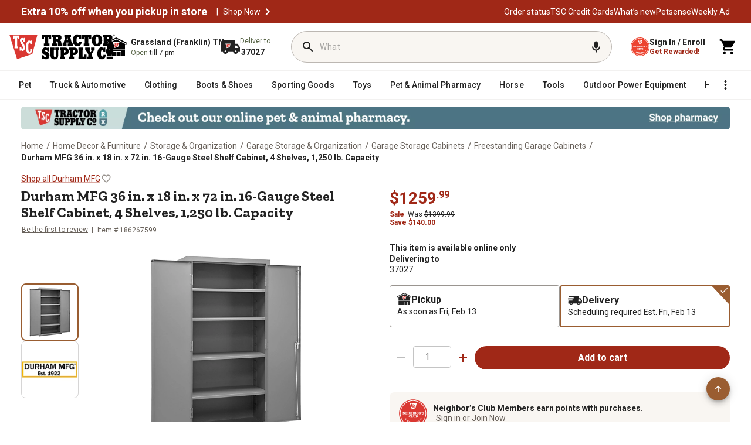

--- FILE ---
content_type: text/html;charset=utf-8
request_url: https://www.tractorsupply.com/tsc/product/durham-mfg-16-gauge-steel-shelf-cabinet-2602-4s-95
body_size: 119052
content:
<!DOCTYPE html><html lang="en" style="padding-right: 0px; overflow: unset;"><head class="at-element-marker"><style type="text/css">@keyframes atNodeInserted67 {from {opacity:0.99} to {opacity:1} }
.searchbar__form{animation-duration:0.001s;animation-name:atNodeInserted67;visibility:hidden}</style><style data-emotion="css-global" data-s="">html{-webkit-font-smoothing:antialiased;-moz-osx-font-smoothing:grayscale;box-sizing:border-box;-webkit-text-size-adjust:100%;}*,*::before,*::after{box-sizing:inherit;}strong,b{font-weight:700;}body{margin:0;color:rgba(0, 0, 0, 0.87);font-size:0.875rem;font-family:'__Roboto_f9628a','__Roboto_Fallback_f9628a','__Zilla_Slab_554f07','__Zilla_Slab_Fallback_554f07';font-weight:400;line-height:1.5;background-color:#fff;}@media print{body{background-color:#fff;}}body::backdrop{background-color:#fff;}</style><style data-emotion="css-global" data-s="">@-webkit-keyframes mui-auto-fill{from{display:block;}}@keyframes mui-auto-fill{from{display:block;}}@-webkit-keyframes mui-auto-fill-cancel{from{display:block;}}@keyframes mui-auto-fill-cancel{from{display:block;}}</style><style data-emotion="css-global" data-s="">@-webkit-keyframes mui-auto-fill { 
  0% { display: block; }
} @keyframes mui-auto-fill { 
  0% { display: block; }
} @-webkit-keyframes mui-auto-fill-cancel { 
  0% { display: block; }
} @keyframes mui-auto-fill-cancel { 
  0% { display: block; }
}</style><style data-emotion="css" data-s="">.css-1l61kc3 { position: relative; right: 0px; z-index: 1; } .css-1ux8s6j { position: relative; right: 0px; top: 0px; color: rgb(154, 149, 144) !important; padding: 0px !important; } .css-1ux8s6j:focus-visible, .css-1ux8s6j.Mui-focusVisible { outline: black solid 2px; outline-offset: 2px; } .css-1ux8s6j .TscMuiIconButton-loadingIndicator { color: rgb(160, 40, 23); } .css-1ux8s6j.MuiIconButton-root { background-color: transparent; color: rgb(34, 34, 34); } .css-1ux8s6j.MuiIconButton-root:hover { background: rgb(249, 246, 242); color: rgb(146, 36, 21); border-color: rgb(146, 36, 21); } .css-1ux8s6j.MuiIconButton-root:active { background: rgb(249, 246, 242); color: rgb(114, 28, 16); border-color: rgb(114, 28, 16); } .css-1ux8s6j.MuiIconButton-root.Mui-disabled { background: rgb(242, 241, 240); color: rgb(104, 97, 90); border: none; } .css-1ux8s6j.MuiIconButton-root.MuiIconButton-sizeSmall { padding: 3px; } .css-1ux8s6j.MuiIconButton-root.MuiIconButton-sizeSmall .TscMuiIconButton-loadingIndicator { top: calc(50% + 2px); } .css-1ux8s6j.MuiIconButton-root.MuiIconButton-sizeLarge { padding: 10px; } .css-1ux8s6j.MuiIconButton-root.MuiIconButton-sizeLarge .TscMuiIconButton-loadingIndicator { top: calc(50% - 2px); } .css-1ux8s6j:hover { background: none !important; } .css-1t16bfl { text-align: center; flex: 0 0 auto; font-size: 1.5rem; border-radius: 50%; overflow: visible; transition: background-color 150ms cubic-bezier(0.4, 0, 0.2, 1); position: relative; right: 0px; top: 0px; color: rgb(154, 149, 144) !important; padding: 0px !important; } .css-1t16bfl.Mui-disabled { background-color: transparent; color: rgb(104, 97, 90); } .css-1t16bfl:hover { background: none !important; } .css-1t16bfl:focus-visible, .css-1t16bfl.Mui-focusVisible { outline: black solid 2px; outline-offset: 2px; } .css-1t16bfl .TscMuiIconButton-loadingIndicator { color: rgb(160, 40, 23); } .css-1t16bfl.MuiIconButton-root { background-color: transparent; color: rgb(34, 34, 34); } .css-1t16bfl.MuiIconButton-root:hover { background: rgb(249, 246, 242); color: rgb(146, 36, 21); border-color: rgb(146, 36, 21); } .css-1t16bfl.MuiIconButton-root:active { background: rgb(249, 246, 242); color: rgb(114, 28, 16); border-color: rgb(114, 28, 16); } .css-1t16bfl.MuiIconButton-root.Mui-disabled { background: rgb(242, 241, 240); color: rgb(104, 97, 90); border: none; } .css-1t16bfl.MuiIconButton-root.MuiIconButton-sizeSmall { padding: 3px; } .css-1t16bfl.MuiIconButton-root.MuiIconButton-sizeSmall .TscMuiIconButton-loadingIndicator { top: calc(50% + 2px); } .css-1t16bfl.MuiIconButton-root.MuiIconButton-sizeLarge { padding: 10px; } .css-1t16bfl.MuiIconButton-root.MuiIconButton-sizeLarge .TscMuiIconButton-loadingIndicator { top: calc(50% - 2px); } .css-1t16bfl:hover { background: none !important; } .css-gocdrh { display: inline-flex; -webkit-box-align: center; align-items: center; -webkit-box-pack: center; justify-content: center; box-sizing: border-box; -webkit-tap-highlight-color: transparent; background-color: transparent; outline: 0px; border: 0px; margin: 0px; cursor: pointer; user-select: none; vertical-align: middle; appearance: none; text-decoration: none; text-align: center; flex: 0 0 auto; font-size: 1.5rem; border-radius: 50%; overflow: visible; transition: background-color 150ms cubic-bezier(0.4, 0, 0.2, 1); position: relative; right: 0px; top: 0px; color: rgb(154, 149, 144) !important; padding: 0px !important; } .css-gocdrh.Mui-disabled { pointer-events: none; cursor: default; } @media print {
  .css-gocdrh { print-color-adjust: exact; }
} .css-gocdrh.Mui-disabled { background-color: rgb(242, 241, 240); color: rgb(104, 97, 90); opacity: 1 !important; } .css-gocdrh:focus-visible, .css-gocdrh.Mui-focusVisible { outline: black solid 2px; outline-offset: 2px; } .css-gocdrh .MuiButton-icon, .css-gocdrh .MuiButton-icon > svg { font-size: 16px; } .css-gocdrh.Mui-disabled { background-color: transparent; color: rgb(104, 97, 90); } .css-gocdrh:hover { background: none !important; } .css-gocdrh:focus-visible, .css-gocdrh.Mui-focusVisible { outline: black solid 2px; outline-offset: 2px; } .css-gocdrh .TscMuiIconButton-loadingIndicator { color: rgb(160, 40, 23); } .css-gocdrh.MuiIconButton-root { background-color: transparent; color: rgb(34, 34, 34); } .css-gocdrh.MuiIconButton-root:hover { background: rgb(249, 246, 242); color: rgb(146, 36, 21); border-color: rgb(146, 36, 21); } .css-gocdrh.MuiIconButton-root:active { background: rgb(249, 246, 242); color: rgb(114, 28, 16); border-color: rgb(114, 28, 16); } .css-gocdrh.MuiIconButton-root.Mui-disabled { background: rgb(242, 241, 240); color: rgb(104, 97, 90); border: none; } .css-gocdrh.MuiIconButton-root.MuiIconButton-sizeSmall { padding: 3px; } .css-gocdrh.MuiIconButton-root.MuiIconButton-sizeSmall .TscMuiIconButton-loadingIndicator { top: calc(50% + 2px); } .css-gocdrh.MuiIconButton-root.MuiIconButton-sizeLarge { padding: 10px; } .css-gocdrh.MuiIconButton-root.MuiIconButton-sizeLarge .TscMuiIconButton-loadingIndicator { top: calc(50% - 2px); } .css-gocdrh:hover { background: none !important; } .css-1ss8pj1 { display: flex; -webkit-box-pack: center; justify-content: center; } .css-1ss8pj1 .MuiDialog-container { max-width: 95%; height: 100%; } .css-1ss8pj1 .MuiDialog-paper { background-color: rgb(255, 255, 255); border-radius: 16px; box-shadow: rgba(0, 0, 0, 0.15) 0px 0px 12px 0px; margin: 0px; } @media (min-width: 0px) {
  .css-1ss8pj1 .MuiDialog-paper { max-width: 95%; width: 512px; }
} @media (min-width: 768px) {
  .css-1ss8pj1 .MuiDialog-paper { max-width: 100%; }
} @media (min-width: 1023px) {
  .css-1ss8pj1 .MuiDialog-paper { width: 724px; }
} .css-iy14ac { display: flex; -webkit-box-pack: center; justify-content: center; } @media print {
  .css-iy14ac { position: absolute !important; }
} .css-iy14ac .MuiDialog-container { max-width: 95%; height: 100%; } .css-iy14ac .MuiDialog-paper { background-color: rgb(255, 255, 255); border-radius: 16px; box-shadow: rgba(0, 0, 0, 0.15) 0px 0px 12px 0px; margin: 0px; } @media (min-width: 0px) {
  .css-iy14ac .MuiDialog-paper { max-width: 95%; width: 512px; }
} @media (min-width: 768px) {
  .css-iy14ac .MuiDialog-paper { max-width: 100%; }
} @media (min-width: 1023px) {
  .css-iy14ac .MuiDialog-paper { width: 724px; }
}</style><style data-emotion="css" data-s="">.css-16uu3al { display: flex; flex-direction: column; z-index: 4; } @media (min-width: 0px) {
  .css-16uu3al { position: relative; align-self: auto; }
} @media (min-width: 600px) {
  .css-16uu3al { position: sticky; align-self: flex-start; top: 205px; }
} @media (min-width: 900px) {
  .css-16uu3al { top: 170px; }
} @media (min-width: 1200px) {
  .css-16uu3al { top: 170px; }
} .css-mvpg4z { display: flex; gap: 8px; margin-bottom: 16px; } @media (max-width: 768px) {
  .css-mvpg4z { gap: 4px; }
} .css-1w8ohsx { display: flex; gap: 8px; margin-bottom: 16px; } @media (max-width: 768px) {
  .css-1w8ohsx { gap: 4px; }
} .css-1omnfh6 { padding: 0px; margin: 0px; } .css-1i3ytjr { box-sizing: border-box; flex-flow: wrap; width: 100%; gap: 8px; margin-top: 16px; display: flex; -webkit-box-pack: justify; justify-content: space-between; } @media (max-width: 768px) {
  .css-1i3ytjr { position: fixed; bottom: 0px; z-index: 10; background: white; padding: 15px; left: 0px; gap: 6px; min-width: 100%; }
} .css-1eqxbwz { text-align: center; flex: 0 0 auto; font-size: 1.5rem; padding: 8px; border-radius: 50%; overflow: visible; transition: background-color 150ms cubic-bezier(0.4, 0, 0.2, 1); color: rgb(211, 47, 47); } .css-1eqxbwz.Mui-disabled { background-color: transparent; color: rgba(0, 0, 0, 0.26); } @media (min-width: 768px) and (max-width: 842px), (max-width: 410px) {
  .css-1eqxbwz { height: 40px; width: 24px; }
} .css-xgaph0 { display: inline-flex; -webkit-box-align: center; align-items: center; -webkit-box-pack: center; justify-content: center; position: relative; box-sizing: border-box; -webkit-tap-highlight-color: transparent; background-color: transparent; outline: 0px; border: 0px; margin: 0px; cursor: pointer; user-select: none; vertical-align: middle; appearance: none; text-decoration: none; text-align: center; flex: 0 0 auto; font-size: 1.5rem; padding: 8px; border-radius: 50%; overflow: visible; transition: background-color 150ms cubic-bezier(0.4, 0, 0.2, 1); color: rgb(211, 47, 47); } .css-xgaph0.Mui-disabled { pointer-events: none; cursor: default; } @media print {
  .css-xgaph0 { print-color-adjust: exact; }
} .css-xgaph0.Mui-disabled { background-color: transparent; color: rgba(0, 0, 0, 0.26); } @media (min-width: 768px) and (max-width: 842px), (max-width: 410px) {
  .css-xgaph0 { height: 40px; width: 24px; }
} .css-7rd73p { width: 65px; text-align: center; color: rgb(34, 34, 34); } @media (min-width: 768px) and (max-width: 842px), (max-width: 410px) {
  .css-7rd73p { height: 40px; width: 36px; }
} .css-1348e4s { display: inline-flex; flex-direction: column; position: relative; min-width: 0px; padding: 0px; margin: 0px; border: 0px; vertical-align: top; width: 65px; text-align: center; color: rgb(34, 34, 34); } @media (min-width: 768px) and (max-width: 842px), (max-width: 410px) {
  .css-1348e4s { height: 40px; width: 36px; }
} .css-2x4io7 { font-size: 0.875rem; font-family: __Roboto_f9628a, __Roboto_Fallback_f9628a, __Zilla_Slab_554f07, __Zilla_Slab_Fallback_554f07; font-weight: 400; line-height: 1.4375em; color: rgba(0, 0, 0, 0.87); box-sizing: border-box; cursor: text; display: inline-flex; -webkit-box-align: center; align-items: center; position: relative; border-radius: 4px; } .css-2x4io7.Mui-disabled { color: rgba(0, 0, 0, 0.38); cursor: default; } .css-2x4io7:hover .MuiOutlinedInput-notchedOutline { border-color: rgba(0, 0, 0, 0.87); } @media (hover: none) {
  .css-2x4io7:hover .MuiOutlinedInput-notchedOutline { border-color: rgba(0, 0, 0, 0.23); }
} .css-2x4io7.Mui-focused .MuiOutlinedInput-notchedOutline { border-color: rgb(160, 40, 23); border-width: 2px; } .css-2x4io7.Mui-error .MuiOutlinedInput-notchedOutline { border-color: rgb(211, 47, 47); } .css-2x4io7.Mui-disabled .MuiOutlinedInput-notchedOutline { border-color: rgba(0, 0, 0, 0.26); } .css-2x4io7 input { text-align: center; } .css-2x4io7 input::-webkit-inner-spin-button, .css-2x4io7 input::-webkit-outer-spin-button { appearance: none; margin: 0px; } .css-2x4io7 input { appearance: none; } .css-1o6z5ng { font: inherit; letter-spacing: inherit; color: currentcolor; border: 0px; box-sizing: content-box; background: none; height: 1.4375em; margin: 0px; -webkit-tap-highlight-color: transparent; display: block; min-width: 0px; width: 100%; animation-name: mui-auto-fill-cancel; animation-duration: 10ms; padding: 8.5px 14px; } .css-1o6z5ng::-webkit-input-placeholder { color: currentcolor; opacity: 0.42; transition: opacity 200ms cubic-bezier(0.4, 0, 0.2, 1); } .css-1o6z5ng:focus { outline: 0px; } .css-1o6z5ng:invalid { box-shadow: none; } .css-1o6z5ng::-webkit-search-decoration { appearance: none; } label[data-shrink="false"] + .MuiInputBase-formControl .css-1o6z5ng::-webkit-input-placeholder { opacity: 0 !important; } label[data-shrink="false"] + .MuiInputBase-formControl .css-1o6z5ng:focus::-webkit-input-placeholder { opacity: 0.42; } .css-1o6z5ng.Mui-disabled { opacity: 1; -webkit-text-fill-color: rgba(0, 0, 0, 0.38); } .css-1o6z5ng:-webkit-autofill { animation-duration: 5000s; animation-name: mui-auto-fill; } .css-1o6z5ng:-webkit-autofill { border-radius: inherit; } .css-1l0ybf3 { color: rgb(160, 40, 23); } .css-1ucz3kc { user-select: none; width: 1em; height: 1em; display: inline-block; fill: currentcolor; flex-shrink: 0; transition: fill 200ms cubic-bezier(0.4, 0, 0.2, 1); font-size: 1.5rem; color: rgb(160, 40, 23); } .css-13pmxen { display: flex; flex: 1 1 0%; } .css-1pmjoa4 { min-width: 120px; background-color: rgb(160, 40, 23); border-radius: 100px; white-space: nowrap; max-width: none !important; } .css-1pmjoa4:hover { background-color: rgb(146, 36, 21); } .css-1pmjoa4:focus { background-color: rgb(114, 28, 16); } @media (max-width: 768px) {
  .css-1pmjoa4 { font-size: 12px; }
} @media (min-width: 768px) and (max-width: 842px), (max-width: 410px) {
  .css-1pmjoa4 { white-space: nowrap; }
} @media (min-width: 768px) and (max-width: 1024px) {
  .css-1pmjoa4 { font-size: 16px; white-space: nowrap; }
} .css-1hdvtlp { color: rgb(255, 255, 255); font-family: __Roboto_f9628a, __Roboto_Fallback_f9628a, __Zilla_Slab_554f07, __Zilla_Slab_Fallback_554f07; line-height: 1.75; transition: background-color 250ms cubic-bezier(0.4, 0, 0.2, 1), box-shadow 250ms cubic-bezier(0.4, 0, 0.2, 1), border-color 250ms cubic-bezier(0.4, 0, 0.2, 1), color 250ms cubic-bezier(0.4, 0, 0.2, 1); height: 40px; font-weight: 700; font-size: 1rem; text-transform: none; box-shadow: none; flex: 1 1 0%; min-width: 120px; background-color: rgb(160, 40, 23); border-radius: 100px; white-space: nowrap; padding: 5px 10px !important; max-width: none !important; } .css-1hdvtlp:hover { text-decoration: none; background-color: rgb(218, 56, 50); box-shadow: rgba(0, 0, 0, 0.2) 0px 2px 4px -1px, rgba(0, 0, 0, 0.14) 0px 4px 5px 0px, rgba(0, 0, 0, 0.12) 0px 1px 10px 0px; } @media (hover: none) {
  .css-1hdvtlp:hover { background-color: rgb(160, 40, 23); }
} .css-1hdvtlp:active { box-shadow: rgba(0, 0, 0, 0.2) 0px 5px 5px -3px, rgba(0, 0, 0, 0.14) 0px 8px 10px 1px, rgba(0, 0, 0, 0.12) 0px 3px 14px 2px; } .css-1hdvtlp.Mui-focusVisible { box-shadow: rgba(0, 0, 0, 0.2) 0px 3px 5px -1px, rgba(0, 0, 0, 0.14) 0px 6px 10px 0px, rgba(0, 0, 0, 0.12) 0px 1px 18px 0px; } .css-1hdvtlp.Mui-disabled { color: rgba(0, 0, 0, 0.26); box-shadow: none; background-color: rgba(0, 0, 0, 0.12); } .css-1hdvtlp:hover { background-color: rgb(181, 18, 27); box-shadow: none; } .css-1hdvtlp:hover { background-color: rgb(146, 36, 21); } .css-1hdvtlp:focus { background-color: rgb(114, 28, 16); } @media (max-width: 768px) {
  .css-1hdvtlp { font-size: 12px; }
} @media (min-width: 768px) and (max-width: 842px), (max-width: 410px) {
  .css-1hdvtlp { white-space: nowrap; }
} @media (min-width: 768px) and (max-width: 1024px) {
  .css-1hdvtlp { font-size: 16px; white-space: nowrap; }
} .css-kqe3la { display: inline-flex; -webkit-box-align: center; align-items: center; -webkit-box-pack: center; justify-content: center; position: relative; box-sizing: border-box; -webkit-tap-highlight-color: transparent; outline: 0px; border: 0px; margin: 0px; cursor: pointer; user-select: none; vertical-align: middle; appearance: none; text-decoration: none; color: rgb(255, 255, 255); font-family: __Roboto_f9628a, __Roboto_Fallback_f9628a, __Zilla_Slab_554f07, __Zilla_Slab_Fallback_554f07; line-height: 1.75; transition: background-color 250ms cubic-bezier(0.4, 0, 0.2, 1), box-shadow 250ms cubic-bezier(0.4, 0, 0.2, 1), border-color 250ms cubic-bezier(0.4, 0, 0.2, 1), color 250ms cubic-bezier(0.4, 0, 0.2, 1); height: 40px; font-weight: 700; font-size: 1rem; text-transform: none; box-shadow: none; flex: 1 1 0%; min-width: 120px; background-color: rgb(160, 40, 23); border-radius: 100px; white-space: nowrap; padding: 5px 10px !important; max-width: none !important; } .css-kqe3la.Mui-disabled { pointer-events: none; cursor: default; } @media print {
  .css-kqe3la { print-color-adjust: exact; }
} .css-kqe3la:hover { text-decoration: none; background-color: rgb(218, 56, 50); box-shadow: rgba(0, 0, 0, 0.2) 0px 2px 4px -1px, rgba(0, 0, 0, 0.14) 0px 4px 5px 0px, rgba(0, 0, 0, 0.12) 0px 1px 10px 0px; } @media (hover: none) {
  .css-kqe3la:hover { background-color: rgb(160, 40, 23); }
} .css-kqe3la:active { box-shadow: rgba(0, 0, 0, 0.2) 0px 5px 5px -3px, rgba(0, 0, 0, 0.14) 0px 8px 10px 1px, rgba(0, 0, 0, 0.12) 0px 3px 14px 2px; } .css-kqe3la.Mui-focusVisible { box-shadow: rgba(0, 0, 0, 0.2) 0px 3px 5px -1px, rgba(0, 0, 0, 0.14) 0px 6px 10px 0px, rgba(0, 0, 0, 0.12) 0px 1px 18px 0px; } .css-kqe3la.Mui-disabled { color: rgba(0, 0, 0, 0.26); box-shadow: none; background-color: rgba(0, 0, 0, 0.12); } .css-kqe3la:hover { background-color: rgb(181, 18, 27); box-shadow: none; } .css-kqe3la:hover { background-color: rgb(146, 36, 21); } .css-kqe3la:focus { background-color: rgb(114, 28, 16); } @media (max-width: 768px) {
  .css-kqe3la { font-size: 12px; }
} @media (min-width: 768px) and (max-width: 842px), (max-width: 410px) {
  .css-kqe3la { white-space: nowrap; }
} @media (min-width: 768px) and (max-width: 1024px) {
  .css-kqe3la { font-size: 16px; white-space: nowrap; }
} .css-1489ax6 .MuiDialog-paper { border-radius: 16px; } .css-1489ax6 .MuiDialogContent-root { padding: 16px 24px 32px; } @media print {
  .css-6h1ixm { position: absolute !important; }
} .css-6h1ixm .MuiDialog-paper { border-radius: 16px; } .css-6h1ixm .MuiDialogContent-root { padding: 16px 24px 32px; } @media print {
  .css-42evbf { position: absolute !important; }
} .css-42evbf .MuiDialog-paper { border-radius: var(--Border-Radius-rounded, 16px); box-shadow: rgba(0, 0, 0, 0.15) 0px 0px 12px 0px; } .css-o8xo1d { background-color: rgb(218, 56, 50); } .css-id5tpi { background: rgb(242, 241, 240); margin: 16px 0px 6px; } .css-1s5tzx7 { flex-shrink: 0; border-width: 0px 0px thin; border-style: solid; border-color: rgba(0, 0, 0, 0.12); background: rgb(242, 241, 240); margin: 16px 0px 6px; } .css-w0pj6f { overflow: hidden; pointer-events: none; position: absolute; z-index: 0; inset: 0px; border-radius: inherit; } .css-i7mc96 { -webkit-box-align: center; align-items: center; flex-wrap: wrap; display: flex; } .css-i7mc96 button { border-radius: 2px; } .css-i7mc96 .MuiBreadcrumbs-ol { display: flex; -webkit-box-align: center; align-items: center; flex-wrap: wrap; line-height: 24px !important; } .css-i7mc96 .MuiBreadcrumbs-li { display: flex; -webkit-box-align: center; align-items: center; flex-wrap: wrap; line-height: 24px !important; } .css-i7mc96 .MuiBreadcrumbs-separator { margin: 0px 4.5px; height: 24px; width: 7px; color: rgb(104, 97, 90); font-family: __Roboto_f9628a, __Roboto_Fallback_f9628a, __Zilla_Slab_554f07, __Zilla_Slab_Fallback_554f07; font-size: 16px; font-style: normal; font-weight: 400; letter-spacing: 0.15px; line-height: 24px !important; } .css-vx1utj { -webkit-box-align: center; align-items: center; flex-wrap: wrap; display: flex; } .css-vx1utj button { border-radius: 2px; } .css-vx1utj .MuiBreadcrumbs-ol { display: flex; -webkit-box-align: center; align-items: center; flex-wrap: wrap; line-height: 24px !important; } .css-vx1utj .MuiBreadcrumbs-li { display: flex; -webkit-box-align: center; align-items: center; flex-wrap: wrap; line-height: 24px !important; } .css-vx1utj .MuiBreadcrumbs-separator { margin: 0px 4.5px; height: 24px; width: 7px; color: rgb(104, 97, 90); font-family: __Roboto_f9628a, __Roboto_Fallback_f9628a, __Zilla_Slab_554f07, __Zilla_Slab_Fallback_554f07; font-size: 16px; font-style: normal; font-weight: 400; letter-spacing: 0.15px; line-height: 24px !important; } .css-9g9uft { margin: 0px; font-size: 0.875rem; font-family: __Roboto_f9628a, __Roboto_Fallback_f9628a, __Zilla_Slab_554f07, __Zilla_Slab_Fallback_554f07; font-weight: 400; line-height: 1.5; color: rgba(0, 0, 0, 0.6); -webkit-box-align: center; align-items: center; flex-wrap: wrap; display: flex; } .css-9g9uft button { border-radius: 2px; } .css-9g9uft .MuiBreadcrumbs-ol { display: flex; -webkit-box-align: center; align-items: center; flex-wrap: wrap; line-height: 24px !important; } .css-9g9uft .MuiBreadcrumbs-li { display: flex; -webkit-box-align: center; align-items: center; flex-wrap: wrap; line-height: 24px !important; } .css-9g9uft .MuiBreadcrumbs-separator { margin: 0px 4.5px; height: 24px; width: 7px; color: rgb(104, 97, 90); font-family: __Roboto_f9628a, __Roboto_Fallback_f9628a, __Zilla_Slab_554f07, __Zilla_Slab_Fallback_554f07; font-size: 16px; font-style: normal; font-weight: 400; letter-spacing: 0.15px; line-height: 24px !important; } .css-15uacd0 { display: grid; grid-template-rows: 1fr; grid-template-columns: 48px 1fr; padding: 12px 12px 12px 16px; border-radius: 8px; gap: 10px; background-color: rgb(249, 246, 242); margin-top: 16px; } .css-byfs2n { display: grid; grid-template-rows: 1fr; grid-template-columns: 48px 1fr; padding: 12px 12px 12px 16px; border-radius: 8px; gap: 10px; background-color: rgb(249, 246, 242); margin-top: 16px; } .css-1c6u2ni { align-self: center; width: 48px; height: 48px; } @media (max-width: 1024px) {
  .css-1c6u2ni { grid-area: 1 / 1 / 3 / 2; }
} .css-104bmwm { align-self: center; width: 48px; height: 48px; } @media (max-width: 1024px) {
  .css-104bmwm { grid-area: 1 / 1 / 3 / 2; }
} .css-i5bxrs { align-self: center; } @media (max-width: 1024px) {
  .css-i5bxrs { grid-area: 1 / 2 / 2 / 4; }
} .css-1r7h55b { align-self: center; } @media (max-width: 1024px) {
  .css-1r7h55b { grid-area: 1 / 2 / 2 / 4; }
} .css-m9z0oc { color: rgb(34, 34, 34); font-size: 14px; font-weight: 700; line-height: 16px; } .css-265yjd { margin: 0px; font-family: __Roboto_f9628a, __Roboto_Fallback_f9628a, __Zilla_Slab_554f07, __Zilla_Slab_Fallback_554f07; color: rgb(34, 34, 34); font-size: 14px; font-weight: 700; line-height: 16px; } .css-1ql157r { color: rgb(104, 97, 90); font-size: 14px; font-weight: 400; line-height: 16px; padding-top: 1px; } .css-vdlwrv { margin: 0px; font-family: __Roboto_f9628a, __Roboto_Fallback_f9628a, __Zilla_Slab_554f07, __Zilla_Slab_Fallback_554f07; color: rgb(104, 97, 90); font-size: 14px; font-weight: 400; line-height: 16px; padding-top: 1px; } .css-1u0v19a { color: rgb(104, 97, 90); padding-left: 5px; font-weight: 400; text-decoration-color: rgb(104, 97, 90); cursor: pointer; } .css-yrjehr { text-decoration: underline rgb(104, 97, 90); color: rgb(104, 97, 90); padding-left: 5px; font-weight: 400; cursor: pointer; } .css-yrjehr:hover { text-decoration-color: inherit; } .css-oxl4eh { margin: 0px; font-style: inherit; font-variant: inherit; font-stretch: inherit; font-size: inherit; line-height: inherit; font-family: inherit; font-optical-sizing: inherit; font-size-adjust: inherit; font-kerning: inherit; font-feature-settings: inherit; font-variation-settings: inherit; text-decoration: underline rgb(104, 97, 90); color: rgb(104, 97, 90); padding-left: 5px; font-weight: 400; cursor: pointer; } .css-oxl4eh:hover { text-decoration-color: inherit; } .css-1jwdknq { text-transform: none; font-family: __Zilla_Slab_85da97, __Zilla_Slab_Fallback_85da97; font-size: var(--Zilla-Slab-Heading-M-fontSize, 24px); font-weight: var(--Zilla-Slab-Heading-M-fontWeight, 700); color: rgb(34, 34, 34); height: 68px; font-style: normal; line-height: var(--Zilla-Slab-Heading-M-lineHeight, 28px); border-radius: 8px; padding: 24px 16px 12px; } .css-1jwdknq.Mui-selected { color: rgb(160, 40, 23); background-color: rgb(249, 246, 242); } .css-1jqwnnp { max-width: 360px; min-width: 90px; position: relative; min-height: 48px; flex-shrink: 0; overflow: hidden; white-space: normal; text-align: center; flex-direction: column; text-transform: none; font-family: __Zilla_Slab_85da97, __Zilla_Slab_Fallback_85da97; font-size: var(--Zilla-Slab-Heading-M-fontSize, 24px); font-weight: var(--Zilla-Slab-Heading-M-fontWeight, 700); color: rgb(34, 34, 34); height: 68px; font-style: normal; line-height: var(--Zilla-Slab-Heading-M-lineHeight, 28px); border-radius: 8px; padding: 24px 16px 12px; } .css-1jqwnnp.Mui-selected { color: rgb(160, 40, 23); } .css-1jqwnnp.Mui-disabled { color: rgba(0, 0, 0, 0.38); } .css-1jqwnnp.Mui-selected { color: rgb(160, 40, 23); background-color: rgb(249, 246, 242); } .css-fpg9a { display: inline-flex; -webkit-box-align: center; align-items: center; -webkit-box-pack: center; justify-content: center; box-sizing: border-box; -webkit-tap-highlight-color: transparent; background-color: transparent; outline: 0px; border: 0px; margin: 0px; cursor: pointer; user-select: none; vertical-align: middle; appearance: none; text-decoration: none; max-width: 360px; min-width: 90px; position: relative; min-height: 48px; flex-shrink: 0; overflow: hidden; white-space: normal; text-align: center; flex-direction: column; text-transform: none; font-family: __Zilla_Slab_85da97, __Zilla_Slab_Fallback_85da97; font-size: var(--Zilla-Slab-Heading-M-fontSize, 24px); font-weight: var(--Zilla-Slab-Heading-M-fontWeight, 700); color: rgb(34, 34, 34); height: 68px; font-style: normal; line-height: var(--Zilla-Slab-Heading-M-lineHeight, 28px); border-radius: 8px; padding: 24px 16px 12px; } .css-fpg9a.Mui-disabled { pointer-events: none; cursor: default; } @media print {
  .css-fpg9a { print-color-adjust: exact; }
} .css-fpg9a.Mui-selected { color: rgb(160, 40, 23); } .css-fpg9a.Mui-disabled { color: rgba(0, 0, 0, 0.38); } .css-fpg9a.Mui-selected { color: rgb(160, 40, 23); background-color: rgb(249, 246, 242); } .css-1t8a3dn { text-transform: none; font-family: __Zilla_Slab_85da97, __Zilla_Slab_Fallback_85da97; font-size: var(--Zilla-Slab-Heading-M-fontSize, 24px); font-weight: var(--Zilla-Slab-Heading-M-fontWeight, 700); color: rgb(34, 34, 34); height: 68px; padding: 24px 16px 12px; font-style: normal; line-height: var(--Zilla-Slab-Heading-M-lineHeight, 28px); border-radius: 8px; max-width: 150px; } .css-1t8a3dn.Mui-selected { color: rgb(160, 40, 23); background-color: rgb(249, 246, 242); } .css-jaetvd { min-width: 90px; position: relative; min-height: 48px; flex-shrink: 0; overflow: hidden; white-space: normal; text-align: center; flex-direction: column; text-transform: none; font-family: __Zilla_Slab_85da97, __Zilla_Slab_Fallback_85da97; font-size: var(--Zilla-Slab-Heading-M-fontSize, 24px); font-weight: var(--Zilla-Slab-Heading-M-fontWeight, 700); color: rgb(34, 34, 34); height: 68px; padding: 24px 16px 12px; font-style: normal; line-height: var(--Zilla-Slab-Heading-M-lineHeight, 28px); border-radius: 8px; max-width: 150px; } .css-jaetvd.Mui-selected { color: rgb(160, 40, 23); } .css-jaetvd.Mui-disabled { color: rgba(0, 0, 0, 0.38); } .css-jaetvd.Mui-selected { color: rgb(160, 40, 23); background-color: rgb(249, 246, 242); } .css-8h1zho { display: inline-flex; -webkit-box-align: center; align-items: center; -webkit-box-pack: center; justify-content: center; box-sizing: border-box; -webkit-tap-highlight-color: transparent; background-color: transparent; outline: 0px; border: 0px; margin: 0px; cursor: pointer; user-select: none; vertical-align: middle; appearance: none; text-decoration: none; min-width: 90px; position: relative; min-height: 48px; flex-shrink: 0; overflow: hidden; white-space: normal; text-align: center; flex-direction: column; text-transform: none; font-family: __Zilla_Slab_85da97, __Zilla_Slab_Fallback_85da97; font-size: var(--Zilla-Slab-Heading-M-fontSize, 24px); font-weight: var(--Zilla-Slab-Heading-M-fontWeight, 700); color: rgb(34, 34, 34); height: 68px; padding: 24px 16px 12px; font-style: normal; line-height: var(--Zilla-Slab-Heading-M-lineHeight, 28px); border-radius: 8px; max-width: 150px; } .css-8h1zho.Mui-disabled { pointer-events: none; cursor: default; } @media print {
  .css-8h1zho { print-color-adjust: exact; }
} .css-8h1zho.Mui-selected { color: rgb(160, 40, 23); } .css-8h1zho.Mui-disabled { color: rgba(0, 0, 0, 0.38); } .css-8h1zho.Mui-selected { color: rgb(160, 40, 23); background-color: rgb(249, 246, 242); } .css-1ob6yn0 { position: absolute; height: 2px; bottom: 0px; width: 100%; transition: 300ms cubic-bezier(0.4, 0, 0.2, 1); background-color: rgb(160, 40, 23); } .css-1bhhmtf { padding: 40px 0px; overflow-y: auto; } @media (max-width: 1024px) {
  .css-1bhhmtf { padding: 0px; }
} .css-1bhhmtf::-webkit-scrollbar { width: 14px; height: 14px; } .css-1bhhmtf::-webkit-scrollbar-track { background: transparent; margin: 10px; } .css-1bhhmtf::-webkit-scrollbar-thumb { background: rgb(154, 149, 144); border-radius: 10px; border: 4px solid rgb(255, 255, 255); } @media (max-width: 1024px) {
  .css-1bhhmtf::-webkit-scrollbar-thumb { border: 0px; background: rgb(255, 255, 255); }
} .css-1bhhmtf p { font-family: __Roboto_f9628a, __Roboto_Fallback_f9628a, __Zilla_Slab_554f07, __Zilla_Slab_Fallback_554f07; font-size: 16px; font-weight: 400; line-height: 24px; font-style: normal; color: rgb(34, 34, 34); } .css-18sfhzm { padding: 40px 0px; overflow-y: auto; } @media (max-width: 1024px) {
  .css-18sfhzm { padding: 0px; }
} .css-18sfhzm::-webkit-scrollbar { width: 14px; height: 14px; } .css-18sfhzm::-webkit-scrollbar-track { background: transparent; margin: 10px; } .css-18sfhzm::-webkit-scrollbar-thumb { background: rgb(154, 149, 144); border-radius: 10px; border: 4px solid rgb(255, 255, 255); } @media (max-width: 1024px) {
  .css-18sfhzm::-webkit-scrollbar-thumb { border: 0px; background: rgb(255, 255, 255); }
} .css-18sfhzm p { font-family: __Roboto_f9628a, __Roboto_Fallback_f9628a, __Zilla_Slab_554f07, __Zilla_Slab_Fallback_554f07; font-size: 16px; font-weight: 400; line-height: 24px; font-style: normal; color: rgb(34, 34, 34); } .css-xe5lo1 { display: flex; } .css-xe5lo1 > :nth-child(2) { width: 50%; } @media (max-width: 1024px) {
  .css-xe5lo1 > :nth-child(2) { width: 100%; }
} @media (max-width: 1024px) {
  .css-xe5lo1 { flex-direction: column; }
} .css-xe5lo1 p { width: 50%; } @media (max-width: 1024px) {
  .css-xe5lo1 p { width: 100%; }
} @media (max-width: 1024px) {
  .css-xe5lo1 div { width: 100%; }
} .css-xe5lo1 div ul { margin: 0px; } @media (max-width: 1024px) {
  .css-xe5lo1 div ul { padding-left: 18px; }
} .css-xe5lo1 div ul li { color: rgb(34, 34, 34); font-family: __Roboto_f9628a, __Roboto_Fallback_f9628a, __Zilla_Slab_554f07, __Zilla_Slab_Fallback_554f07; font-size: 16px; font-style: normal; font-weight: 400; line-height: 24px; } .css-3pzzg0 { display: flex; } .css-3pzzg0 > :nth-child(2) { width: 50%; } @media (max-width: 1024px) {
  .css-3pzzg0 > :nth-child(2) { width: 100%; }
} @media (max-width: 1024px) {
  .css-3pzzg0 { flex-direction: column; }
} .css-3pzzg0 p { width: 50%; } @media (max-width: 1024px) {
  .css-3pzzg0 p { width: 100%; }
} @media (max-width: 1024px) {
  .css-3pzzg0 div { width: 100%; }
} .css-3pzzg0 div ul { margin: 0px; } @media (max-width: 1024px) {
  .css-3pzzg0 div ul { padding-left: 18px; }
} .css-3pzzg0 div ul li { color: rgb(34, 34, 34); font-family: __Roboto_f9628a, __Roboto_Fallback_f9628a, __Zilla_Slab_554f07, __Zilla_Slab_Fallback_554f07; font-size: 16px; font-style: normal; font-weight: 400; line-height: 24px; } .css-15zl06e { width: 50%; } @media (max-width: 1024px) {
  .css-15zl06e { width: 100%; }
} .css-glyd4u { margin: 0px; font-size: 0.875rem; font-family: __Roboto_f9628a, __Roboto_Fallback_f9628a, __Zilla_Slab_554f07, __Zilla_Slab_Fallback_554f07; font-weight: 400; line-height: 1.5; width: 50%; } @media (max-width: 1024px) {
  .css-glyd4u { width: 100%; }
} .css-167yebz { color: rgb(34, 34, 34); font-family: __Roboto_f9628a, __Roboto_Fallback_f9628a, __Zilla_Slab_554f07, __Zilla_Slab_Fallback_554f07; font-size: 16px; font-style: normal; font-weight: 400; line-height: 24px; margin-top: 24px; } .css-167yebz a { color: rgb(160, 40, 23); } .css-16hu3iq { color: rgb(34, 34, 34); font-family: __Roboto_f9628a, __Roboto_Fallback_f9628a, __Zilla_Slab_554f07, __Zilla_Slab_Fallback_554f07; font-size: 16px; font-style: normal; font-weight: 400; line-height: 24px; margin-top: 24px; } .css-16hu3iq a { color: rgb(160, 40, 23); } .css-1ixvdi2 { height: 100%; } .css-1ixvdi2:hover { background-color: transparent; } .css-1ixvdi2 button { font-family: __Roboto_f9628a, __Roboto_Fallback_f9628a, __Zilla_Slab_554f07, __Zilla_Slab_Fallback_554f07; margin: 20px 0px 0px; padding: 10px 24px; text-transform: none; color: rgb(160, 40, 23); text-align: center; font-size: 14px; font-style: normal; font-weight: 600; line-height: 20px; border-radius: 100px; border: 1px solid rgb(160, 40, 23); background: rgb(255, 255, 255); width: 200px; } .css-1ixvdi2 button:hover { border: 1px solid rgb(160, 40, 23); background-color: transparent; color: rgb(160, 40, 23); } .css-n7f77q { color: rgb(160, 40, 23); font-family: __Roboto_f9628a, __Roboto_Fallback_f9628a, __Zilla_Slab_554f07, __Zilla_Slab_Fallback_554f07; line-height: 1.75; min-width: 64px; padding: 6px 8px; transition: background-color 250ms cubic-bezier(0.4, 0, 0.2, 1), box-shadow 250ms cubic-bezier(0.4, 0, 0.2, 1), border-color 250ms cubic-bezier(0.4, 0, 0.2, 1), color 250ms cubic-bezier(0.4, 0, 0.2, 1); font-weight: 700; font-size: 1rem; text-transform: none; border-radius: 2px; box-shadow: none; width: 100%; height: 100%; } .css-n7f77q:hover { text-decoration: none; background-color: rgba(160, 40, 23, 0.04); } @media (hover: none) {
  .css-n7f77q:hover { background-color: transparent; }
} .css-n7f77q.Mui-disabled { color: rgba(0, 0, 0, 0.26); } .css-n7f77q:hover { background-color: transparent; } .css-n7f77q button { font-family: __Roboto_f9628a, __Roboto_Fallback_f9628a, __Zilla_Slab_554f07, __Zilla_Slab_Fallback_554f07; margin: 20px 0px 0px; padding: 10px 24px; text-transform: none; color: rgb(160, 40, 23); text-align: center; font-size: 14px; font-style: normal; font-weight: 600; line-height: 20px; border-radius: 100px; border: 1px solid rgb(160, 40, 23); background: rgb(255, 255, 255); width: 200px; } .css-n7f77q button:hover { border: 1px solid rgb(160, 40, 23); background-color: transparent; color: rgb(160, 40, 23); } .css-ez08og { display: inline-flex; -webkit-box-align: center; align-items: center; -webkit-box-pack: center; justify-content: center; position: relative; box-sizing: border-box; -webkit-tap-highlight-color: transparent; background-color: transparent; outline: 0px; border: 0px; margin: 0px; cursor: pointer; user-select: none; vertical-align: middle; appearance: none; text-decoration: none; color: rgb(160, 40, 23); font-family: __Roboto_f9628a, __Roboto_Fallback_f9628a, __Zilla_Slab_554f07, __Zilla_Slab_Fallback_554f07; line-height: 1.75; min-width: 64px; padding: 6px 8px; transition: background-color 250ms cubic-bezier(0.4, 0, 0.2, 1), box-shadow 250ms cubic-bezier(0.4, 0, 0.2, 1), border-color 250ms cubic-bezier(0.4, 0, 0.2, 1), color 250ms cubic-bezier(0.4, 0, 0.2, 1); font-weight: 700; font-size: 1rem; text-transform: none; border-radius: 2px; box-shadow: none; width: 100%; height: 100%; } .css-ez08og.Mui-disabled { pointer-events: none; cursor: default; } @media print {
  .css-ez08og { print-color-adjust: exact; }
} .css-ez08og:hover { text-decoration: none; background-color: rgba(160, 40, 23, 0.04); } @media (hover: none) {
  .css-ez08og:hover { background-color: transparent; }
} .css-ez08og.Mui-disabled { color: rgba(0, 0, 0, 0.26); } .css-ez08og:hover { background-color: transparent; } .css-ez08og button { font-family: __Roboto_f9628a, __Roboto_Fallback_f9628a, __Zilla_Slab_554f07, __Zilla_Slab_Fallback_554f07; margin: 20px 0px 0px; padding: 10px 24px; text-transform: none; color: rgb(160, 40, 23); text-align: center; font-size: 14px; font-style: normal; font-weight: 600; line-height: 20px; border-radius: 100px; border: 1px solid rgb(160, 40, 23); background: rgb(255, 255, 255); width: 200px; } .css-ez08og button:hover { border: 1px solid rgb(160, 40, 23); background-color: transparent; color: rgb(160, 40, 23); } .css-5oybe8 { font-family: __Roboto_f9628a, __Roboto_Fallback_f9628a, __Zilla_Slab_554f07, __Zilla_Slab_Fallback_554f07; line-height: 1.75; min-width: 64px; padding: 5px 15px; transition: background-color 250ms cubic-bezier(0.4, 0, 0.2, 1), box-shadow 250ms cubic-bezier(0.4, 0, 0.2, 1), border-color 250ms cubic-bezier(0.4, 0, 0.2, 1), color 250ms cubic-bezier(0.4, 0, 0.2, 1); height: 40px; font-weight: 700; font-size: 1rem; text-transform: none; border-radius: 2px; box-shadow: none; background-color: rgb(255, 255, 255); color: rgb(34, 34, 34); border: 1px solid rgb(34, 34, 34); } .css-5oybe8:hover { text-decoration: none; background-color: rgba(160, 40, 23, 0.04); border: 1px solid rgb(160, 40, 23); } @media (hover: none) {
  .css-5oybe8:hover { background-color: transparent; }
} .css-5oybe8.Mui-disabled { color: rgba(0, 0, 0, 0.26); border: 1px solid rgba(0, 0, 0, 0.12); } .css-5oybe8:hover { background-color: rgb(160, 40, 23); color: rgb(255, 255, 255); border: 1px solid rgb(160, 40, 23); } .css-h79csx { display: inline-flex; -webkit-box-align: center; align-items: center; -webkit-box-pack: center; justify-content: center; position: relative; box-sizing: border-box; -webkit-tap-highlight-color: transparent; outline: 0px; margin: 0px; cursor: pointer; user-select: none; vertical-align: middle; appearance: none; text-decoration: none; font-family: __Roboto_f9628a, __Roboto_Fallback_f9628a, __Zilla_Slab_554f07, __Zilla_Slab_Fallback_554f07; line-height: 1.75; min-width: 64px; padding: 5px 15px; transition: background-color 250ms cubic-bezier(0.4, 0, 0.2, 1), box-shadow 250ms cubic-bezier(0.4, 0, 0.2, 1), border-color 250ms cubic-bezier(0.4, 0, 0.2, 1), color 250ms cubic-bezier(0.4, 0, 0.2, 1); height: 40px; font-weight: 700; font-size: 1rem; text-transform: none; border-radius: 2px; box-shadow: none; background-color: rgb(255, 255, 255); color: rgb(34, 34, 34); border: 1px solid rgb(34, 34, 34); } .css-h79csx.Mui-disabled { pointer-events: none; cursor: default; } @media print {
  .css-h79csx { print-color-adjust: exact; }
} .css-h79csx:hover { text-decoration: none; background-color: rgba(160, 40, 23, 0.04); border: 1px solid rgb(160, 40, 23); } @media (hover: none) {
  .css-h79csx:hover { background-color: transparent; }
} .css-h79csx.Mui-disabled { color: rgba(0, 0, 0, 0.26); border: 1px solid rgba(0, 0, 0, 0.12); } .css-h79csx:hover { background-color: rgb(160, 40, 23); color: rgb(255, 255, 255); border: 1px solid rgb(160, 40, 23); } .css-4j84t2 { position: absolute; text-align: center; z-index: 1; width: 40px; height: 40px; border-radius: var(--Border-Radius-circular, 100px); background: var(--Surface-Container-container-white, #FFF); box-shadow: rgba(0, 0, 0, 0.05) 0px 0px 8px 2px; top: -20px; left: 30px; margin-right: auto; display: none; } .css-4j84t2:hover { background-color: rgb(255, 255, 255); } @media (max-width: 768px) {
  .css-4j84t2 { top: 20px; left: 14px; }
} @media (min-width: 768px) and (max-width: 1024px) {
  .css-4j84t2 { position: absolute; }
} @media (max-width: 1280px) {
  .css-4j84t2 { position: absolute; }
} @media (min-width: 769px) and (max-width: 1024px) {
  .css-4j84t2 { top: 0px; left: 20px; }
} .css-k0x5of { flex: 0 0 auto; font-size: 1.5rem; padding: 8px; overflow: visible; color: rgba(0, 0, 0, 0.54); transition: background-color 150ms cubic-bezier(0.4, 0, 0.2, 1); position: absolute; text-align: center; z-index: 1; width: 40px; height: 40px; border-radius: var(--Border-Radius-circular, 100px); background: var(--Surface-Container-container-white, #FFF); box-shadow: rgba(0, 0, 0, 0.05) 0px 0px 8px 2px; top: -20px; left: 30px; margin-right: auto; display: none; } .css-k0x5of:hover { background-color: rgba(0, 0, 0, 0.04); } @media (hover: none) {
  .css-k0x5of:hover { background-color: transparent; }
} .css-k0x5of.Mui-disabled { background-color: transparent; color: rgba(0, 0, 0, 0.26); } .css-k0x5of:hover { background-color: rgb(255, 255, 255); } @media (max-width: 768px) {
  .css-k0x5of { top: 20px; left: 14px; }
} @media (min-width: 768px) and (max-width: 1024px) {
  .css-k0x5of { position: absolute; }
} @media (max-width: 1280px) {
  .css-k0x5of { position: absolute; }
} @media (min-width: 769px) and (max-width: 1024px) {
  .css-k0x5of { top: 0px; left: 20px; }
} .css-1fk68t8 { -webkit-box-align: center; align-items: center; -webkit-box-pack: center; justify-content: center; box-sizing: border-box; -webkit-tap-highlight-color: transparent; outline: 0px; border: 0px; margin: 0px auto 0px 0px; cursor: pointer; user-select: none; vertical-align: middle; appearance: none; text-decoration: none; flex: 0 0 auto; font-size: 1.5rem; padding: 8px; overflow: visible; color: rgba(0, 0, 0, 0.54); transition: background-color 150ms cubic-bezier(0.4, 0, 0.2, 1); position: absolute; text-align: center; z-index: 1; width: 40px; height: 40px; border-radius: var(--Border-Radius-circular, 100px); background: var(--Surface-Container-container-white, #FFF); box-shadow: rgba(0, 0, 0, 0.05) 0px 0px 8px 2px; top: -20px; left: 30px; display: none; } .css-1fk68t8.Mui-disabled { pointer-events: none; cursor: default; } @media print {
  .css-1fk68t8 { print-color-adjust: exact; }
} .css-1fk68t8:hover { background-color: rgba(0, 0, 0, 0.04); } @media (hover: none) {
  .css-1fk68t8:hover { background-color: transparent; }
} .css-1fk68t8.Mui-disabled { background-color: transparent; color: rgba(0, 0, 0, 0.26); } .css-1fk68t8:hover { background-color: rgb(255, 255, 255); } @media (max-width: 768px) {
  .css-1fk68t8 { top: 20px; left: 14px; }
} @media (min-width: 768px) and (max-width: 1024px) {
  .css-1fk68t8 { position: absolute; }
} @media (max-width: 1280px) {
  .css-1fk68t8 { position: absolute; }
} @media (min-width: 769px) and (max-width: 1024px) {
  .css-1fk68t8 { top: 0px; left: 20px; }
} .css-1w2ah2u { user-select: none; width: 1em; height: 1em; display: inline-block; fill: currentcolor; flex-shrink: 0; transition: fill 200ms cubic-bezier(0.4, 0, 0.2, 1); font-size: 1.5rem; color: rgb(0, 0, 0); } .css-1wswkxq { display: flex; flex-direction: column; gap: 1rem; -webkit-box-pack: start; justify-content: flex-start; animation: 0.5s ease-out 0s 1 normal none running animation-zcg9gz; } @media (max-width: 768px) {
  .css-1wswkxq { gap: 10px; position: relative; top: 16px; }
} @media (min-width: 768px) and (max-width: 1024px) {
  .css-1wswkxq { position: relative; top: 15px; gap: 10px; }
} @media (min-width: 900px) and (max-width: 1024px) {
  .css-1wswkxq { position: relative; top: 16px; gap: 10px; left: 6px; }
} @-webkit-keyframes animation-zcg9gz { 
  0% { opacity: 0; transform: translateY(20px); }
  100% { opacity: 1; transform: translateY(0px); }
} @keyframes animation-zcg9gz { 
  0% { opacity: 0; transform: translateY(20px); }
  100% { opacity: 1; transform: translateY(0px); }
} .css-1lt82r5 { display: flex; flex-direction: column; gap: 1rem; -webkit-box-pack: start; justify-content: flex-start; animation: 0.5s ease-out 0s 1 normal none running animation-zcg9gz; } @media (max-width: 768px) {
  .css-1lt82r5 { gap: 10px; position: relative; top: 16px; }
} @media (min-width: 768px) and (max-width: 1024px) {
  .css-1lt82r5 { position: relative; top: 15px; gap: 10px; }
} @media (min-width: 900px) and (max-width: 1024px) {
  .css-1lt82r5 { position: relative; top: 16px; gap: 10px; left: 6px; }
} .css-1pj7itw { cursor: pointer; border-radius: 8px; box-shadow: none; width: 6.125rem; height: 100%; } @media (max-width: 768px) {
  .css-1pj7itw { width: 67px; height: 67px; }
} @media (min-width: 768px) and (max-width: 1024px) {
  .css-1pj7itw { width: 67px; height: 67px; }
} .css-1m5h2cz { background-color: rgb(255, 255, 255); color: rgba(0, 0, 0, 0.87); transition: box-shadow 300ms cubic-bezier(0.4, 0, 0.2, 1); cursor: pointer; border-radius: 8px; box-shadow: none; width: 6.125rem; height: 100%; } @media (max-width: 768px) {
  .css-1m5h2cz { width: 67px; height: 67px; }
} @media (min-width: 768px) and (max-width: 1024px) {
  .css-1m5h2cz { width: 67px; height: 67px; }
} .css-coi318 { display: block; background-size: cover; background-repeat: no-repeat; background-position: center center; width: 100%; object-fit: cover; border: 2px solid rgb(153, 93, 49); border-radius: 8px; padding: 2px; } .css-wui1mo { background-color: rgb(255, 255, 255); color: rgba(0, 0, 0, 0.87); transition: box-shadow 300ms cubic-bezier(0.4, 0, 0.2, 1); cursor: pointer; border-radius: 8px; box-shadow: none; width: 6.125rem; height: 100%; } @media (max-width: 768px) {
  .css-wui1mo { width: 67px; height: 67px; }
} @media (min-width: 768px) and (max-width: 1024px) {
  .css-wui1mo { width: 67px; height: 67px; }
} .css-1sg8nv9 { display: block; background-size: cover; background-repeat: no-repeat; background-position: center center; width: 100%; object-fit: cover; border: 1px solid rgb(214, 213, 213); border-radius: 8px; padding: 1px; } .css-vf8kx2 { position: absolute; text-align: center; z-index: 1; width: 40px; height: 40px; border-radius: var(--Border-Radius-circular, 100px); background: var(--Surface-Container-container-white, #FFF); box-shadow: rgba(0, 0, 0, 0.05) 0px 0px 8px 2px; bottom: -25px; right: 30px; margin-left: auto; display: none; } .css-vf8kx2:hover { background-color: rgb(255, 255, 255); } @media (max-width: 768px) {
  .css-vf8kx2 { bottom: 24px; right: 27px; }
} @media (min-width: 768px) and (max-width: 1024px) {
  .css-vf8kx2 { position: absolute; }
} @media (max-width: 1280px) {
  .css-vf8kx2 { position: absolute; }
} @media (min-width: 769px) and (max-width: 1024px) {
  .css-vf8kx2 { bottom: -30px; right: 10px; }
} .css-qqcmms { flex: 0 0 auto; font-size: 1.5rem; padding: 8px; overflow: visible; color: rgba(0, 0, 0, 0.54); transition: background-color 150ms cubic-bezier(0.4, 0, 0.2, 1); position: absolute; text-align: center; z-index: 1; width: 40px; height: 40px; border-radius: var(--Border-Radius-circular, 100px); background: var(--Surface-Container-container-white, #FFF); box-shadow: rgba(0, 0, 0, 0.05) 0px 0px 8px 2px; bottom: -25px; right: 30px; margin-left: auto; display: none; } .css-qqcmms:hover { background-color: rgba(0, 0, 0, 0.04); } @media (hover: none) {
  .css-qqcmms:hover { background-color: transparent; }
} .css-qqcmms.Mui-disabled { background-color: transparent; color: rgba(0, 0, 0, 0.26); } .css-qqcmms:hover { background-color: rgb(255, 255, 255); } @media (max-width: 768px) {
  .css-qqcmms { bottom: 24px; right: 27px; }
} @media (min-width: 768px) and (max-width: 1024px) {
  .css-qqcmms { position: absolute; }
} @media (max-width: 1280px) {
  .css-qqcmms { position: absolute; }
} @media (min-width: 769px) and (max-width: 1024px) {
  .css-qqcmms { bottom: -30px; right: 10px; }
} .css-1h3ryrs { -webkit-box-align: center; align-items: center; -webkit-box-pack: center; justify-content: center; box-sizing: border-box; -webkit-tap-highlight-color: transparent; outline: 0px; border: 0px; margin: 0px 0px 0px auto; cursor: pointer; user-select: none; vertical-align: middle; appearance: none; text-decoration: none; flex: 0 0 auto; font-size: 1.5rem; padding: 8px; overflow: visible; color: rgba(0, 0, 0, 0.54); transition: background-color 150ms cubic-bezier(0.4, 0, 0.2, 1); position: absolute; text-align: center; z-index: 1; width: 40px; height: 40px; border-radius: var(--Border-Radius-circular, 100px); background: var(--Surface-Container-container-white, #FFF); box-shadow: rgba(0, 0, 0, 0.05) 0px 0px 8px 2px; bottom: -25px; right: 30px; display: none; } .css-1h3ryrs.Mui-disabled { pointer-events: none; cursor: default; } @media print {
  .css-1h3ryrs { print-color-adjust: exact; }
} .css-1h3ryrs:hover { background-color: rgba(0, 0, 0, 0.04); } @media (hover: none) {
  .css-1h3ryrs:hover { background-color: transparent; }
} .css-1h3ryrs.Mui-disabled { background-color: transparent; color: rgba(0, 0, 0, 0.26); } .css-1h3ryrs:hover { background-color: rgb(255, 255, 255); } @media (max-width: 768px) {
  .css-1h3ryrs { bottom: 24px; right: 27px; }
} @media (min-width: 768px) and (max-width: 1024px) {
  .css-1h3ryrs { position: absolute; }
} @media (max-width: 1280px) {
  .css-1h3ryrs { position: absolute; }
} @media (min-width: 769px) and (max-width: 1024px) {
  .css-1h3ryrs { bottom: -30px; right: 10px; }
} .css-qccup3 { position: absolute; text-align: center; z-index: 1; width: 40px; height: 40px; border-radius: var(--Border-Radius-circular, 100px); background: var(--Surface-Container-container-white, #FFF); box-shadow: rgba(0, 0, 0, 0.05) 0px 0px 8px 2px; left: 12px; top: 18px; margin-right: auto; margin-left: 0px; display: none; } .css-qccup3:hover { background-color: rgb(255, 255, 255); } @media (max-width: 768px) {
  .css-qccup3 { top: 28px; left: 12px; }
} @media (min-width: 768px) and (max-width: 1024px) {
  .css-qccup3 { position: absolute; }
} @media (max-width: 1280px) {
  .css-qccup3 { position: absolute; }
} @media (min-width: 769px) and (max-width: 1024px) {
  .css-qccup3 { left: 10px; top: 21px; }
} .css-tl2f3v { flex: 0 0 auto; font-size: 1.5rem; padding: 8px; overflow: visible; color: rgba(0, 0, 0, 0.54); transition: background-color 150ms cubic-bezier(0.4, 0, 0.2, 1); position: absolute; text-align: center; z-index: 1; width: 40px; height: 40px; border-radius: var(--Border-Radius-circular, 100px); background: var(--Surface-Container-container-white, #FFF); box-shadow: rgba(0, 0, 0, 0.05) 0px 0px 8px 2px; left: 12px; top: 18px; margin-right: auto; margin-left: 0px; display: none; } .css-tl2f3v:hover { background-color: rgba(0, 0, 0, 0.04); } @media (hover: none) {
  .css-tl2f3v:hover { background-color: transparent; }
} .css-tl2f3v.Mui-disabled { background-color: transparent; color: rgba(0, 0, 0, 0.26); } .css-tl2f3v:hover { background-color: rgb(255, 255, 255); } @media (max-width: 768px) {
  .css-tl2f3v { top: 28px; left: 12px; }
} @media (min-width: 768px) and (max-width: 1024px) {
  .css-tl2f3v { position: absolute; }
} @media (max-width: 1280px) {
  .css-tl2f3v { position: absolute; }
} @media (min-width: 769px) and (max-width: 1024px) {
  .css-tl2f3v { left: 10px; top: 21px; }
} .css-5sh6eg { -webkit-box-align: center; align-items: center; -webkit-box-pack: center; justify-content: center; box-sizing: border-box; -webkit-tap-highlight-color: transparent; outline: 0px; border: 0px; margin: 0px auto 0px 0px; cursor: pointer; user-select: none; vertical-align: middle; appearance: none; text-decoration: none; flex: 0 0 auto; font-size: 1.5rem; padding: 8px; overflow: visible; color: rgba(0, 0, 0, 0.54); transition: background-color 150ms cubic-bezier(0.4, 0, 0.2, 1); position: absolute; text-align: center; z-index: 1; width: 40px; height: 40px; border-radius: var(--Border-Radius-circular, 100px); background: var(--Surface-Container-container-white, #FFF); box-shadow: rgba(0, 0, 0, 0.05) 0px 0px 8px 2px; left: 12px; top: 18px; display: none; } .css-5sh6eg.Mui-disabled { pointer-events: none; cursor: default; } @media print {
  .css-5sh6eg { print-color-adjust: exact; }
} .css-5sh6eg:hover { background-color: rgba(0, 0, 0, 0.04); } @media (hover: none) {
  .css-5sh6eg:hover { background-color: transparent; }
} .css-5sh6eg.Mui-disabled { background-color: transparent; color: rgba(0, 0, 0, 0.26); } .css-5sh6eg:hover { background-color: rgb(255, 255, 255); } @media (max-width: 768px) {
  .css-5sh6eg { top: 28px; left: 12px; }
} @media (min-width: 768px) and (max-width: 1024px) {
  .css-5sh6eg { position: absolute; }
} @media (max-width: 1280px) {
  .css-5sh6eg { position: absolute; }
} @media (min-width: 769px) and (max-width: 1024px) {
  .css-5sh6eg { left: 10px; top: 21px; }
} .css-lgwced { max-width: 100%; display: flex; flex-direction: row; gap: 1rem; margin-bottom: 20px; -webkit-box-pack: start; justify-content: flex-start; animation: 0.5s ease-out 0s 1 normal none running animation-1lutxfq; } @media (max-width: 768px) {
  .css-lgwced { gap: 10px; position: relative; top: 16px; }
} @media (min-width: 768px) and (max-width: 1024px) {
  .css-lgwced { position: relative; top: 15px; gap: 10px; }
} @media (min-width: 900px) and (max-width: 1024px) {
  .css-lgwced { position: relative; top: 16px; gap: 10px; left: 6px; }
} @-webkit-keyframes animation-1lutxfq { 
  0% { opacity: 0; transform: translateX(20px); }
  100% { opacity: 1; transform: translateX(0px); }
} @keyframes animation-1lutxfq { 
  0% { opacity: 0; transform: translateX(20px); }
  100% { opacity: 1; transform: translateX(0px); }
} .css-5bjrxz { max-width: 100%; display: flex; flex-direction: row; gap: 1rem; margin-bottom: 20px; -webkit-box-pack: start; justify-content: flex-start; animation: 0.5s ease-out 0s 1 normal none running animation-1lutxfq; } @media (max-width: 768px) {
  .css-5bjrxz { gap: 10px; position: relative; top: 16px; }
} @media (min-width: 768px) and (max-width: 1024px) {
  .css-5bjrxz { position: relative; top: 15px; gap: 10px; }
} @media (min-width: 900px) and (max-width: 1024px) {
  .css-5bjrxz { position: relative; top: 16px; gap: 10px; left: 6px; }
} .css-1il8g3w { position: absolute; text-align: center; z-index: 1; width: 40px; height: 40px; border-radius: var(--Border-Radius-circular, 100px); background: var(--Surface-Container-container-white, #FFF); box-shadow: rgba(0, 0, 0, 0.05) 0px 0px 8px 2px; right: 12px; top: 18px; margin-right: 0px; margin-left: auto; display: none; } .css-1il8g3w:hover { background-color: rgb(255, 255, 255); } @media (max-width: 768px) {
  .css-1il8g3w { top: 28px; right: 12px; }
} @media (min-width: 768px) and (max-width: 1024px) {
  .css-1il8g3w { position: absolute; }
} @media (max-width: 1280px) {
  .css-1il8g3w { position: absolute; }
} @media (min-width: 769px) and (max-width: 1024px) {
  .css-1il8g3w { right: -2px; top: 21px; }
} .css-1oej3is { flex: 0 0 auto; font-size: 1.5rem; padding: 8px; overflow: visible; color: rgba(0, 0, 0, 0.54); transition: background-color 150ms cubic-bezier(0.4, 0, 0.2, 1); position: absolute; text-align: center; z-index: 1; width: 40px; height: 40px; border-radius: var(--Border-Radius-circular, 100px); background: var(--Surface-Container-container-white, #FFF); box-shadow: rgba(0, 0, 0, 0.05) 0px 0px 8px 2px; right: 12px; top: 18px; margin-right: 0px; margin-left: auto; display: none; } .css-1oej3is:hover { background-color: rgba(0, 0, 0, 0.04); } @media (hover: none) {
  .css-1oej3is:hover { background-color: transparent; }
} .css-1oej3is.Mui-disabled { background-color: transparent; color: rgba(0, 0, 0, 0.26); } .css-1oej3is:hover { background-color: rgb(255, 255, 255); } @media (max-width: 768px) {
  .css-1oej3is { top: 28px; right: 12px; }
} @media (min-width: 768px) and (max-width: 1024px) {
  .css-1oej3is { position: absolute; }
} @media (max-width: 1280px) {
  .css-1oej3is { position: absolute; }
} @media (min-width: 769px) and (max-width: 1024px) {
  .css-1oej3is { right: -2px; top: 21px; }
} .css-1msc44 { -webkit-box-align: center; align-items: center; -webkit-box-pack: center; justify-content: center; box-sizing: border-box; -webkit-tap-highlight-color: transparent; outline: 0px; border: 0px; margin: 0px 0px 0px auto; cursor: pointer; user-select: none; vertical-align: middle; appearance: none; text-decoration: none; flex: 0 0 auto; font-size: 1.5rem; padding: 8px; overflow: visible; color: rgba(0, 0, 0, 0.54); transition: background-color 150ms cubic-bezier(0.4, 0, 0.2, 1); position: absolute; text-align: center; z-index: 1; width: 40px; height: 40px; border-radius: var(--Border-Radius-circular, 100px); background: var(--Surface-Container-container-white, #FFF); box-shadow: rgba(0, 0, 0, 0.05) 0px 0px 8px 2px; right: 12px; top: 18px; display: none; } .css-1msc44.Mui-disabled { pointer-events: none; cursor: default; } @media print {
  .css-1msc44 { print-color-adjust: exact; }
} .css-1msc44:hover { background-color: rgba(0, 0, 0, 0.04); } @media (hover: none) {
  .css-1msc44:hover { background-color: transparent; }
} .css-1msc44.Mui-disabled { background-color: transparent; color: rgba(0, 0, 0, 0.26); } .css-1msc44:hover { background-color: rgb(255, 255, 255); } @media (max-width: 768px) {
  .css-1msc44 { top: 28px; right: 12px; }
} @media (min-width: 768px) and (max-width: 1024px) {
  .css-1msc44 { position: absolute; }
} @media (max-width: 1280px) {
  .css-1msc44 { position: absolute; }
} @media (min-width: 769px) and (max-width: 1024px) {
  .css-1msc44 { right: -2px; top: 21px; }
} .css-1d9j056 { position: fixed; bottom: 36px; right: 36px; background: rgb(154, 93, 49); border-color: rgb(154, 93, 49); color: rgb(255, 255, 255); height: 40px; width: 40px; transition: opacity 0.3s ease-in-out; min-height: unset; } .css-1d9j056:hover { background: rgb(140, 85, 45); border-color: rgb(140, 85, 45); } @media (min-width: 769px) and (max-width: 1024px) {
  .css-1d9j056 { bottom: 32px; right: 32px; }
} @media (max-width: 768px) {
  .css-1d9j056 { bottom: 110px; right: 16px; font-size: 1rem; }
} .css-1d9j056 > svg { font-size: 1rem; } .css-1k2ylpq { font-family: __Roboto_f9628a, __Roboto_Fallback_f9628a, __Zilla_Slab_554f07, __Zilla_Slab_Fallback_554f07; font-weight: 500; font-size: 0.875rem; line-height: 1.75; text-transform: uppercase; border-radius: 50%; padding: 0px; min-width: 0px; z-index: 1050; box-shadow: rgba(0, 0, 0, 0.2) 0px 3px 5px -1px, rgba(0, 0, 0, 0.14) 0px 6px 10px 0px, rgba(0, 0, 0, 0.12) 0px 1px 18px 0px; position: fixed; bottom: 36px; right: 36px; background: rgb(154, 93, 49); border-color: rgb(154, 93, 49); color: rgb(255, 255, 255); height: 40px; width: 40px; transition: opacity 0.3s ease-in-out; min-height: unset; } .css-1k2ylpq:active { box-shadow: rgba(0, 0, 0, 0.2) 0px 7px 8px -4px, rgba(0, 0, 0, 0.14) 0px 12px 17px 2px, rgba(0, 0, 0, 0.12) 0px 5px 22px 4px; } .css-1k2ylpq:hover { background-color: rgb(245, 245, 245); text-decoration: none; } @media (hover: none) {
  .css-1k2ylpq:hover { background-color: rgb(224, 224, 224); }
} .css-1k2ylpq.Mui-focusVisible { box-shadow: rgba(0, 0, 0, 0.2) 0px 3px 5px -1px, rgba(0, 0, 0, 0.14) 0px 6px 10px 0px, rgba(0, 0, 0, 0.12) 0px 1px 18px 0px; } .css-1k2ylpq.Mui-disabled { color: rgba(0, 0, 0, 0.26); box-shadow: none; background-color: rgba(0, 0, 0, 0.12); } .css-1k2ylpq:hover { background: rgb(140, 85, 45); border-color: rgb(140, 85, 45); } @media (min-width: 769px) and (max-width: 1024px) {
  .css-1k2ylpq { bottom: 32px; right: 32px; }
} @media (max-width: 768px) {
  .css-1k2ylpq { bottom: 110px; right: 16px; font-size: 1rem; }
} .css-1k2ylpq > svg { font-size: 1rem; } .css-zpdo4g { display: inline-flex; -webkit-box-align: center; align-items: center; -webkit-box-pack: center; justify-content: center; box-sizing: border-box; -webkit-tap-highlight-color: transparent; outline: 0px; border: 0px rgb(154, 93, 49); margin: 0px; cursor: pointer; user-select: none; vertical-align: middle; appearance: none; text-decoration: none; font-family: __Roboto_f9628a, __Roboto_Fallback_f9628a, __Zilla_Slab_554f07, __Zilla_Slab_Fallback_554f07; font-weight: 500; font-size: 0.875rem; line-height: 1.75; text-transform: uppercase; border-radius: 50%; padding: 0px; min-width: 0px; z-index: 1050; box-shadow: rgba(0, 0, 0, 0.2) 0px 3px 5px -1px, rgba(0, 0, 0, 0.14) 0px 6px 10px 0px, rgba(0, 0, 0, 0.12) 0px 1px 18px 0px; position: fixed; bottom: 36px; right: 36px; background: rgb(154, 93, 49); color: rgb(255, 255, 255); height: 40px; width: 40px; transition: opacity 0.3s ease-in-out; min-height: unset; } .css-zpdo4g.Mui-disabled { pointer-events: none; cursor: default; } @media print {
  .css-zpdo4g { print-color-adjust: exact; }
} .css-zpdo4g:active { box-shadow: rgba(0, 0, 0, 0.2) 0px 7px 8px -4px, rgba(0, 0, 0, 0.14) 0px 12px 17px 2px, rgba(0, 0, 0, 0.12) 0px 5px 22px 4px; } .css-zpdo4g:hover { background-color: rgb(245, 245, 245); text-decoration: none; } @media (hover: none) {
  .css-zpdo4g:hover { background-color: rgb(224, 224, 224); }
} .css-zpdo4g.Mui-focusVisible { box-shadow: rgba(0, 0, 0, 0.2) 0px 3px 5px -1px, rgba(0, 0, 0, 0.14) 0px 6px 10px 0px, rgba(0, 0, 0, 0.12) 0px 1px 18px 0px; } .css-zpdo4g.Mui-disabled { color: rgba(0, 0, 0, 0.26); box-shadow: none; background-color: rgba(0, 0, 0, 0.12); } .css-zpdo4g:hover { background: rgb(140, 85, 45); border-color: rgb(140, 85, 45); } @media (min-width: 769px) and (max-width: 1024px) {
  .css-zpdo4g { bottom: 32px; right: 32px; }
} @media (max-width: 768px) {
  .css-zpdo4g { bottom: 110px; right: 16px; font-size: 1rem; }
} .css-zpdo4g > svg { font-size: 1rem; } .css-1qm1lh { margin-bottom: 16px; } .css-1gtalje { margin-top: 16px; min-height: 48px; } .css-lhfv11 { gap: 4px; } .css-ey10si { gap: 4px; } .css-1a782i1 { font-family: __Roboto_f9628a, __Roboto_Fallback_f9628a, __Zilla_Slab_554f07, __Zilla_Slab_Fallback_554f07; font-size: 14px; color: rgb(34, 34, 34); font-weight: 700; } .css-10xi94j { margin: 0px; line-height: 1.5; font-family: __Roboto_f9628a, __Roboto_Fallback_f9628a, __Zilla_Slab_554f07, __Zilla_Slab_Fallback_554f07; font-size: 14px; color: rgb(34, 34, 34); font-weight: 700; } .css-f14416 { display: flex; width: 50%; flex-flow: wrap; gap: 8px; } @media (min-width: 600px) and (max-width: 768px) {
  .css-f14416 { height: 101px; width: 288px; gap: 8px; }
} @media (max-width: 767px) {
  .css-f14416 { height: 124px; }
} .css-1y2ohqg { display: flex; width: 50%; flex-flow: wrap; gap: 8px; } @media (min-width: 600px) and (max-width: 768px) {
  .css-1y2ohqg { height: 101px; width: 288px; gap: 8px; }
} @media (max-width: 767px) {
  .css-1y2ohqg { height: 124px; }
} .css-k64yit { display: flex; color: rgb(0, 0, 0); border: 1px solid rgb(154, 149, 144); font-size: 16px; border-radius: 4px; flex-flow: column wrap; align-items: flex-start; -webkit-box-pack: start; justify-content: flex-start; position: relative; text-transform: none; background-color: rgb(255, 255, 255); padding: 12px; gap: 16px; width: 100%; height: auto; min-height: 72px; flex: 1 1 0px; } .css-k64yit:hover { background-color: rgb(255, 255, 255); border: 2px solid rgb(154, 149, 144); } .css-k64yit:focus-visible { outline: black solid 2px; outline-offset: 3px; } @media (min-width: 600px) and (max-width: 700px) {
  .css-k64yit { height: 101px; width: 140px; padding: 12px; flex-wrap: wrap; }
} @media (max-width: 767px) {
  .css-k64yit { height: 124px; }
} .css-11psaql { font-family: __Roboto_f9628a, __Roboto_Fallback_f9628a, __Zilla_Slab_554f07, __Zilla_Slab_Fallback_554f07; line-height: 1.75; min-width: 64px; transition: background-color 250ms cubic-bezier(0.4, 0, 0.2, 1), box-shadow 250ms cubic-bezier(0.4, 0, 0.2, 1), border-color 250ms cubic-bezier(0.4, 0, 0.2, 1), color 250ms cubic-bezier(0.4, 0, 0.2, 1); font-weight: 700; box-shadow: none; display: flex; color: rgb(0, 0, 0); border: 1px solid rgb(154, 149, 144); font-size: 16px; border-radius: 4px; flex-flow: column wrap; align-items: flex-start; -webkit-box-pack: start; justify-content: flex-start; position: relative; text-transform: none; background-color: rgb(255, 255, 255); padding: 12px; gap: 16px; width: 100%; height: auto; min-height: 72px; flex: 1 1 0px; } .css-11psaql:hover { text-decoration: none; background-color: rgba(160, 40, 23, 0.04); } @media (hover: none) {
  .css-11psaql:hover { background-color: transparent; }
} .css-11psaql.Mui-disabled { color: rgba(0, 0, 0, 0.26); } .css-11psaql:hover { background-color: rgb(255, 255, 255); border: 2px solid rgb(154, 149, 144); } .css-11psaql:focus-visible { outline: black solid 2px; outline-offset: 3px; } @media (min-width: 600px) and (max-width: 700px) {
  .css-11psaql { height: 101px; width: 140px; padding: 12px; flex-wrap: wrap; }
} @media (max-width: 767px) {
  .css-11psaql { height: 124px; }
} .css-c792yn { -webkit-box-align: center; box-sizing: border-box; -webkit-tap-highlight-color: transparent; outline: 0px; margin: 0px; cursor: pointer; user-select: none; vertical-align: middle; appearance: none; text-decoration: none; font-family: __Roboto_f9628a, __Roboto_Fallback_f9628a, __Zilla_Slab_554f07, __Zilla_Slab_Fallback_554f07; line-height: 1.75; min-width: 64px; transition: background-color 250ms cubic-bezier(0.4, 0, 0.2, 1), box-shadow 250ms cubic-bezier(0.4, 0, 0.2, 1), border-color 250ms cubic-bezier(0.4, 0, 0.2, 1), color 250ms cubic-bezier(0.4, 0, 0.2, 1); font-weight: 700; box-shadow: none; display: flex; color: rgb(0, 0, 0); border: 1px solid rgb(154, 149, 144); font-size: 16px; border-radius: 4px; flex-flow: column wrap; align-items: flex-start; -webkit-box-pack: start; justify-content: flex-start; position: relative; text-transform: none; background-color: rgb(255, 255, 255); padding: 12px; gap: 16px; width: 100%; height: auto; min-height: 72px; flex: 1 1 0px; } .css-c792yn.Mui-disabled { pointer-events: none; cursor: default; } @media print {
  .css-c792yn { print-color-adjust: exact; }
} .css-c792yn:hover { text-decoration: none; background-color: rgba(160, 40, 23, 0.04); } @media (hover: none) {
  .css-c792yn:hover { background-color: transparent; }
} .css-c792yn.Mui-disabled { color: rgba(0, 0, 0, 0.26); } .css-c792yn:hover { background-color: rgb(255, 255, 255); border: 2px solid rgb(154, 149, 144); } .css-c792yn:focus-visible { outline: black solid 2px; outline-offset: 3px; } @media (min-width: 600px) and (max-width: 700px) {
  .css-c792yn { height: 101px; width: 140px; padding: 12px; flex-wrap: wrap; }
} @media (max-width: 767px) {
  .css-c792yn { height: 124px; }
} .css-tqoywj { display: flex; flex-direction: column; width: 100%; gap: 4px; } @media (max-width: 348px) {
  .css-tqoywj { width: 120%; }
} @media (min-width: 600px) and (max-width: 700px) {
  .css-tqoywj { width: 100%; }
} @media (min-width: 701px) and (max-width: 768px) {
  .css-tqoywj { width: 102%; }
} .css-jv1zza { display: flex; flex-direction: column; width: 100%; gap: 4px; } @media (max-width: 348px) {
  .css-jv1zza { width: 120%; }
} @media (min-width: 600px) and (max-width: 700px) {
  .css-jv1zza { width: 100%; }
} @media (min-width: 701px) and (max-width: 768px) {
  .css-jv1zza { width: 102%; }
} .css-tw4ir0 { display: flex; flex-direction: row; width: 100%; gap: 4px; -webkit-box-align: center; align-items: center; } @media (max-width: 884px) {
  .css-tw4ir0 { width: 100%; gap: 6px; }
} .css-1cxce2f { display: flex; flex-direction: row; width: 100%; gap: 4px; -webkit-box-align: center; align-items: center; } @media (max-width: 884px) {
  .css-1cxce2f { width: 100%; gap: 6px; }
} .css-5rncea { font-family: __Roboto_f9628a, __Roboto_Fallback_f9628a, __Zilla_Slab_554f07, __Zilla_Slab_Fallback_554f07; font-size: 1rem; font-weight: 700; line-height: 1.5rem; color: rgb(34, 34, 34); display: flex; flex-wrap: wrap; align-items: flex-start; text-align: left; } @media (max-width: 348px) {
  .css-5rncea { width: 100%; flex-wrap: wrap; font-size: 14px; }
} @media (min-width: 600px) and (max-width: 662px) {
  .css-5rncea { width: 100%; flex-wrap: wrap; font-size: 14px; }
} @media (min-width: 663px) and (max-width: 700px) {
  .css-5rncea { width: 100%; flex-wrap: wrap; font-size: 15px; }
} @media (min-width: 900px) and (max-width: 910px) {
  .css-5rncea { width: 105%; flex-wrap: wrap; font-size: 15px; }
} .css-tyk89e { margin: 0px; font-family: __Roboto_f9628a, __Roboto_Fallback_f9628a, __Zilla_Slab_554f07, __Zilla_Slab_Fallback_554f07; font-size: 1rem; font-weight: 700; line-height: 1.5rem; color: rgb(34, 34, 34); display: flex; flex-wrap: wrap; align-items: flex-start; text-align: left; } @media (max-width: 348px) {
  .css-tyk89e { width: 100%; flex-wrap: wrap; font-size: 14px; }
} @media (min-width: 600px) and (max-width: 662px) {
  .css-tyk89e { width: 100%; flex-wrap: wrap; font-size: 14px; }
} @media (min-width: 663px) and (max-width: 700px) {
  .css-tyk89e { width: 100%; flex-wrap: wrap; font-size: 15px; }
} @media (min-width: 900px) and (max-width: 910px) {
  .css-tyk89e { width: 105%; flex-wrap: wrap; font-size: 15px; }
} .css-69uked { display: flex; flex-direction: column; -webkit-box-pack: center; justify-content: center; align-items: flex-start; gap: var(--Space-004, 4px); align-self: stretch; } .css-4ps6kg { font-family: __Roboto_f9628a, __Roboto_Fallback_f9628a, __Zilla_Slab_554f07, __Zilla_Slab_Fallback_554f07; font-weight: 400; font-size: 14px; line-height: 16px; width: 100%; text-align: left; align-items: flex-start; color: rgb(34, 34, 34); white-space: pre-line; } .css-4ps6kg .subtitle-break { display: none; } @media (min-width: 600px) and (max-width: 890px) {
  .css-4ps6kg { white-space: normal; overflow: visible; text-overflow: unset; font-size: 14px; }
  .css-4ps6kg .subtitle-break { display: block; height: 0px; width: 100%; content: ""; }
} @media (max-width: 500px) {
  .css-4ps6kg { white-space: normal; overflow: visible; text-overflow: unset; font-size: 14px; }
  .css-4ps6kg .subtitle-break { display: block; height: 0px; width: 100%; content: ""; }
} .css-zokki1 { margin: 0px; display: inline; font-family: __Roboto_f9628a, __Roboto_Fallback_f9628a, __Zilla_Slab_554f07, __Zilla_Slab_Fallback_554f07; font-weight: 400; font-size: 14px; line-height: 16px; width: 100%; text-align: left; align-items: flex-start; color: rgb(34, 34, 34); white-space: pre-line; } .css-zokki1 .subtitle-break { display: none; } @media (min-width: 600px) and (max-width: 890px) {
  .css-zokki1 { white-space: normal; overflow: visible; text-overflow: unset; font-size: 14px; }
  .css-zokki1 .subtitle-break { display: block; height: 0px; width: 100%; content: ""; }
} @media (max-width: 500px) {
  .css-zokki1 { white-space: normal; overflow: visible; text-overflow: unset; font-size: 14px; }
  .css-zokki1 .subtitle-break { display: block; height: 0px; width: 100%; content: ""; }
} .css-1j7yb4j { display: flex; color: rgb(0, 0, 0); border: 2px solid rgb(154, 93, 49); font-size: 16px; border-radius: 4px; flex-flow: column wrap; align-items: flex-start; -webkit-box-pack: start; justify-content: flex-start; position: relative; text-transform: none; background-color: rgb(255, 255, 255); padding: 12px; gap: 16px; width: 100%; height: auto; min-height: 72px; flex: 1 1 0px; } .css-1j7yb4j:hover { background-color: rgb(255, 255, 255); border: 2px solid rgb(154, 93, 49); } .css-1j7yb4j:focus-visible { outline: black solid 2px; outline-offset: 3px; } @media (min-width: 600px) and (max-width: 700px) {
  .css-1j7yb4j { height: 101px; width: 140px; padding: 12px; flex-wrap: wrap; }
} @media (max-width: 767px) {
  .css-1j7yb4j { height: 124px; }
} .css-16bkxqc { font-family: __Roboto_f9628a, __Roboto_Fallback_f9628a, __Zilla_Slab_554f07, __Zilla_Slab_Fallback_554f07; line-height: 1.75; min-width: 64px; transition: background-color 250ms cubic-bezier(0.4, 0, 0.2, 1), box-shadow 250ms cubic-bezier(0.4, 0, 0.2, 1), border-color 250ms cubic-bezier(0.4, 0, 0.2, 1), color 250ms cubic-bezier(0.4, 0, 0.2, 1); font-weight: 700; box-shadow: none; display: flex; color: rgb(0, 0, 0); border: 2px solid rgb(154, 93, 49); font-size: 16px; border-radius: 4px; flex-flow: column wrap; align-items: flex-start; -webkit-box-pack: start; justify-content: flex-start; position: relative; text-transform: none; background-color: rgb(255, 255, 255); padding: 12px; gap: 16px; width: 100%; height: auto; min-height: 72px; flex: 1 1 0px; } .css-16bkxqc:hover { text-decoration: none; background-color: rgba(160, 40, 23, 0.04); } @media (hover: none) {
  .css-16bkxqc:hover { background-color: transparent; }
} .css-16bkxqc.Mui-disabled { color: rgba(0, 0, 0, 0.26); } .css-16bkxqc:hover { background-color: rgb(255, 255, 255); border: 2px solid rgb(154, 93, 49); } .css-16bkxqc:focus-visible { outline: black solid 2px; outline-offset: 3px; } @media (min-width: 600px) and (max-width: 700px) {
  .css-16bkxqc { height: 101px; width: 140px; padding: 12px; flex-wrap: wrap; }
} @media (max-width: 767px) {
  .css-16bkxqc { height: 124px; }
} .css-6hx89u { -webkit-box-align: center; box-sizing: border-box; -webkit-tap-highlight-color: transparent; outline: 0px; margin: 0px; cursor: pointer; user-select: none; vertical-align: middle; appearance: none; text-decoration: none; font-family: __Roboto_f9628a, __Roboto_Fallback_f9628a, __Zilla_Slab_554f07, __Zilla_Slab_Fallback_554f07; line-height: 1.75; min-width: 64px; transition: background-color 250ms cubic-bezier(0.4, 0, 0.2, 1), box-shadow 250ms cubic-bezier(0.4, 0, 0.2, 1), border-color 250ms cubic-bezier(0.4, 0, 0.2, 1), color 250ms cubic-bezier(0.4, 0, 0.2, 1); font-weight: 700; box-shadow: none; display: flex; color: rgb(0, 0, 0); border: 2px solid rgb(154, 93, 49); font-size: 16px; border-radius: 4px; flex-flow: column wrap; align-items: flex-start; -webkit-box-pack: start; justify-content: flex-start; position: relative; text-transform: none; background-color: rgb(255, 255, 255); padding: 12px; gap: 16px; width: 100%; height: auto; min-height: 72px; flex: 1 1 0px; } .css-6hx89u.Mui-disabled { pointer-events: none; cursor: default; } @media print {
  .css-6hx89u { print-color-adjust: exact; }
} .css-6hx89u:hover { text-decoration: none; background-color: rgba(160, 40, 23, 0.04); } @media (hover: none) {
  .css-6hx89u:hover { background-color: transparent; }
} .css-6hx89u.Mui-disabled { color: rgba(0, 0, 0, 0.26); } .css-6hx89u:hover { background-color: rgb(255, 255, 255); border: 2px solid rgb(154, 93, 49); } .css-6hx89u:focus-visible { outline: black solid 2px; outline-offset: 3px; } @media (min-width: 600px) and (max-width: 700px) {
  .css-6hx89u { height: 101px; width: 140px; padding: 12px; flex-wrap: wrap; }
} @media (max-width: 767px) {
  .css-6hx89u { height: 124px; }
} .css-1mt1qcx { position: absolute; top: -2px; right: -2px; } .css-1g6a9ww { position: absolute; color: white; top: 1px; right: 2px; font-size: 16px; } .css-1jd7376 { user-select: none; width: 1em; height: 1em; display: inline-block; fill: currentcolor; flex-shrink: 0; transition: fill 200ms cubic-bezier(0.4, 0, 0.2, 1); position: absolute; color: white; top: 1px; right: 2px; font-size: 16px; } .css-udwv6d { width: 100%; } .css-udwv6d .MuiDialog-paper { width: 512px; border-radius: 10px; } @media (max-width: 600px) {
  .css-udwv6d .MuiDialog-paper { margin: 16px; }
} .css-3qktty { width: 100%; } @media print {
  .css-3qktty { position: absolute !important; }
} .css-3qktty .MuiDialog-paper { width: 512px; border-radius: 10px; } @media (max-width: 600px) {
  .css-3qktty .MuiDialog-paper { margin: 16px; }
} .css-jymlxd { font-family: __Roboto_f9628a, __Roboto_Fallback_f9628a, __Zilla_Slab_554f07, __Zilla_Slab_Fallback_554f07; font-size: 14px; color: rgb(34, 34, 34); font-weight: 700; line-height: 16px; } .css-eeassn { margin: 0px; font-family: __Roboto_f9628a, __Roboto_Fallback_f9628a, __Zilla_Slab_554f07, __Zilla_Slab_Fallback_554f07; font-size: 14px; color: rgb(34, 34, 34); font-weight: 700; line-height: 16px; } .css-i034rl { font-size: 14px; font-weight: 400; white-space: nowrap; text-decoration: underline; cursor: pointer; line-height: 16px; } .css-i034rl span { cursor: pointer; } .css-p90kst { margin: 0px; font-family: __Roboto_f9628a, __Roboto_Fallback_f9628a, __Zilla_Slab_554f07, __Zilla_Slab_Fallback_554f07; display: inline; font-size: 14px; font-weight: 400; white-space: nowrap; text-decoration: underline; cursor: pointer; line-height: 16px; } .css-p90kst span { cursor: pointer; }</style><style data-emotion="css" data-s="">.css-og2j76 { z-index: 1038; } @media (max-width: 599.95px) {
  .css-og2j76 { z-index: 1045 !important; }
} @media (min-width: 600px) {
  .css-og2j76 { z-index: 1038 !important; }
} .css-og2j76 * { box-sizing: unset !important; } .css-og2j76 .MuiDrawer-paper { top: 170px !important; } .css-gr80bi { z-index: 1038 !important; margin-top: 170px !important; } .css-gr80bi .MuiPaper-root { position: initial; min-height: 450px; max-height: calc(100% - 160px); padding: 0px 24px; max-width: 100%; scrollbar-width: none; left: 0px !important; border-radius: 0px !important; } @media (max-width: 768px) {
  .css-gr80bi .MuiPaper-root { margin-top: 216px; }
} @media (max-width: 959px) {
  .css-gr80bi .MuiPaper-root { margin-top: 208px; }
} .css-gr80bi .MuiPaper-root a { cursor: pointer !important; } .css-gr80bi .MuiBackdrop-root { background-color: rgba(0, 0, 0, 0.4) !important; } .css-gr80bi .MuiList-root { padding-right: 24px; padding-bottom: 0px; padding-left: 24px; padding-top: 0px !important; display: block !important; } .css-gr80bi .MuiMenuList-root { } .css-gr80bi .MuiPopover-paper { } .css-101a4nl { z-index: 1200; } @media (max-width: 599.95px) {
  .css-101a4nl { z-index: 1045 !important; }
} @media (min-width: 600px) {
  .css-101a4nl { z-index: 1038 !important; }
} .css-101a4nl svg { vertical-align: unset !important; overflow: unset !important; } .css-101a4nl .MuiDrawer-paper { z-index: 1038; position: fixed; background-color: rgb(255, 255, 255); width: 386px; } @media (min-width: 0px) {
  .css-101a4nl .MuiDrawer-paper { top: 0px; }
} @media (min-width: 600px) {
  .css-101a4nl .MuiDrawer-paper { top: 171px !important; }
} .css-w0pj6f { overflow: hidden; pointer-events: none; position: absolute; z-index: 0; inset: 0px; border-radius: inherit; } .css-14npzjk { background-color: rgb(255, 255, 255); border-radius: 0px 0px 8px 8px; border-width: 0px 1px 1px; inset: 0px; flex-direction: column; position: fixed; z-index: 9999; margin-top: 0px !important; box-sizing: unset !important; } @media (min-width: 0px) {
  .css-14npzjk { display: flex; }
} @media (min-width: 600px) {
  .css-14npzjk { border-color: rgb(188, 183, 178); border-style: solid; display: block; width: 1138px; transform: translate3d(-1px, 53px, 0px) !important; }
} .css-14npzjk * { box-sizing: unset !important; } .css-14npzjk a:hover { color: rgb(34, 34, 34); } .css-12ke8jn { -webkit-box-pack: center; justify-content: center; -webkit-box-align: center; align-items: center; display: flex; } .css-1fo8jdh { margin-right: 0px; margin-bottom: 0px; margin-left: 0px; font-family: var(--tsc-roboto),var(--tsc-zilla); line-height: 16px; text-align: left; color: rgb(160, 40, 23) !important; font-size: 12px !important; margin-top: unset !important; font-weight: 700 !important; } .css-1fo8jdh span { color: rgb(160, 40, 23) !important; } .css-onsqqt { z-index: 1200; } @media (max-width: 599.95px) {
  .css-onsqqt { z-index: 1045 !important; }
} @media (min-width: 600px) {
  .css-onsqqt { z-index: 1038 !important; }
} .css-onsqqt svg { vertical-align: unset !important; overflow: unset !important; } .css-onsqqt .MuiDrawer-paper { z-index: 1038; padding-right: 16px; padding-bottom: 16px; padding-left: 16px; display: block; width: auto; padding-top: 0px !important; } @media (min-width: 0px) {
  .css-onsqqt .MuiDrawer-paper { height: 100vh; top: 0px; }
} @media (min-width: 600px) {
  .css-onsqqt .MuiDrawer-paper { height: calc(100% - 172px); top: 171px !important; }
} .css-1r8bksr { background-color: rgb(255, 255, 255); border-radius: 0px 0px 8px 8px; border-width: 0px 1px 1px; inset: 0px; flex-direction: column; position: fixed; z-index: 9999; margin-top: 0px !important; box-sizing: unset !important; } @media (min-width: 0px) {
  .css-1r8bksr { display: flex; }
} @media (min-width: 600px) {
  .css-1r8bksr { border-color: rgb(188, 183, 178); border-style: solid; display: block; width: 1083px; transform: translate3d(-1px, 53px, 0px) !important; }
} .css-1r8bksr * { box-sizing: unset !important; } .css-1r8bksr a:hover { color: rgb(34, 34, 34); } .css-1m61r6j { height: 32px; } .css-1m61r6j svg { width: 32px; height: 32px; display: block !important; } .css-1xd29dx { background: rgb(160, 40, 23); width: 100%; margin-top: 24px; } .css-9jj44l { background-color: rgb(255, 255, 255); border-radius: 0px 0px 8px 8px; border-width: 0px 1px 1px; inset: 0px; flex-direction: column; position: fixed; z-index: 9999; margin-top: 0px !important; box-sizing: unset !important; } @media (min-width: 0px) {
  .css-9jj44l { display: flex; }
} @media (min-width: 600px) {
  .css-9jj44l { border-color: rgb(188, 183, 178); border-style: solid; display: block; width: 1057px; transform: translate3d(-1px, 53px, 0px) !important; }
} .css-9jj44l * { box-sizing: unset !important; } .css-9jj44l a:hover { color: rgb(34, 34, 34); } .css-v4ugx3 { border-top: 3px solid rgb(249, 246, 242) !important; } .css-8nux6n { left: 2px; background: rgb(255, 255, 255); height: auto; gap: 24px; padding: 16px 36px; max-width: 1440px; margin-left: auto; margin-right: auto; } @media (min-width: 0px) {
  .css-8nux6n { -webkit-box-pack: center; justify-content: center; }
} @media (min-width: 768px) {
  .css-8nux6n { display: flex; }
} @media (min-width: 1023px) {
  .css-8nux6n { display: flex; -webkit-box-pack: unset; justify-content: unset; }
} @media (min-width: 1440px) {
  .css-8nux6n { display: flex; -webkit-box-pack: center; justify-content: center; align-items: flex-start; }
} .css-7906h8 { left: 2px; background: rgb(255, 255, 255); height: auto; gap: 24px; padding: 16px 36px; max-width: 1440px; margin-left: auto; margin-right: auto; } @media (min-width: 0px) {
  .css-7906h8 { -webkit-box-pack: center; justify-content: center; }
} @media (min-width: 768px) {
  .css-7906h8 { display: flex; }
} @media (min-width: 1023px) {
  .css-7906h8 { display: flex; -webkit-box-pack: unset; justify-content: unset; }
} @media (min-width: 1440px) {
  .css-7906h8 { display: flex; -webkit-box-pack: center; justify-content: center; align-items: flex-start; }
} .css-qqsk4m { min-width: 0px; box-sizing: border-box; padding-right: ; padding-bottom: ; padding-left: ; align-items: flex-start; display: flex; gap: 8px; padding-top: 8px; } @media (min-width: 0px) {
  .css-qqsk4m { flex-direction: row; -webkit-box-pack: center; justify-content: center; min-width: auto; }
} @media (min-width: 768px) {
  .css-qqsk4m { min-width: 330px; }
} @media (min-width: 1023px) {
  .css-qqsk4m { -webkit-box-pack: justify; justify-content: space-between; min-width: 370px; }
} .css-12w1415 { box-sizing: border-box; padding: calc(var(--Grid-rowSpacing) / 2) calc(var(--Grid-columnSpacing) / 2); min-width: unset; } .css-1hz0mgd { background: rgb(249, 246, 242); } .css-1hz0mgd:not(.Mui-disabled) .TscMuiIconButton-label { text-decoration: underline; } .css-1hz0mgd:focus-visible, .css-1hz0mgd.Mui-focusVisible { outline: black solid 2px; outline-offset: 2px; } .css-1hz0mgd .TscMuiIconButton-loadingIndicator { color: rgb(160, 40, 23); } .css-1hz0mgd.MuiIconButton-root { color: rgb(160, 40, 23); } .css-1hz0mgd.MuiIconButton-root:hover { background: rgb(249, 246, 242); color: rgb(146, 36, 21); border-color: rgb(146, 36, 21); } .css-1hz0mgd.MuiIconButton-root:active { background: rgb(249, 246, 242); color: rgb(114, 28, 16); border-color: rgb(114, 28, 16); } .css-1hz0mgd.MuiIconButton-root.Mui-disabled { background: rgb(242, 241, 240); color: rgb(104, 97, 90); border: none; } .css-1hz0mgd.MuiIconButton-root.MuiIconButton-sizeSmall { padding: 3px; } .css-1hz0mgd.MuiIconButton-root.MuiIconButton-sizeSmall .TscMuiIconButton-loadingIndicator { top: calc(50% + 2px); } .css-1hz0mgd.MuiIconButton-root.MuiIconButton-sizeLarge { padding: 10px; } .css-1hz0mgd.MuiIconButton-root.MuiIconButton-sizeLarge .TscMuiIconButton-loadingIndicator { top: calc(50% - 2px); } .css-13tldhn { text-align: center; flex: 0 0 auto; font-size: 1.5rem; padding: 8px; border-radius: 50%; overflow: visible; transition: background-color 150ms cubic-bezier(0.4, 0, 0.2, 1); color: rgb(160, 40, 23); background: rgb(249, 246, 242); } .css-13tldhn.Mui-disabled { background-color: transparent; color: rgb(104, 97, 90); } .css-13tldhn:not(.Mui-disabled) .TscMuiIconButton-label { text-decoration: underline; } .css-13tldhn:focus-visible, .css-13tldhn.Mui-focusVisible { outline: black solid 2px; outline-offset: 2px; } .css-13tldhn .TscMuiIconButton-loadingIndicator { color: rgb(160, 40, 23); } .css-13tldhn.MuiIconButton-root { color: rgb(160, 40, 23); } .css-13tldhn.MuiIconButton-root:hover { background: rgb(249, 246, 242); color: rgb(146, 36, 21); border-color: rgb(146, 36, 21); } .css-13tldhn.MuiIconButton-root:active { background: rgb(249, 246, 242); color: rgb(114, 28, 16); border-color: rgb(114, 28, 16); } .css-13tldhn.MuiIconButton-root.Mui-disabled { background: rgb(242, 241, 240); color: rgb(104, 97, 90); border: none; } .css-13tldhn.MuiIconButton-root.MuiIconButton-sizeSmall { padding: 3px; } .css-13tldhn.MuiIconButton-root.MuiIconButton-sizeSmall .TscMuiIconButton-loadingIndicator { top: calc(50% + 2px); } .css-13tldhn.MuiIconButton-root.MuiIconButton-sizeLarge { padding: 10px; } .css-13tldhn.MuiIconButton-root.MuiIconButton-sizeLarge .TscMuiIconButton-loadingIndicator { top: calc(50% - 2px); } .css-1ujuze7 { display: inline-flex; -webkit-box-align: center; align-items: center; -webkit-box-pack: center; justify-content: center; position: relative; box-sizing: border-box; -webkit-tap-highlight-color: transparent; outline: 0px; border: 0px; margin: 0px; cursor: pointer; user-select: none; vertical-align: middle; appearance: none; text-decoration: none; text-align: center; flex: 0 0 auto; font-size: 1.5rem; padding: 8px; border-radius: 50%; overflow: visible; transition: background-color 150ms cubic-bezier(0.4, 0, 0.2, 1); color: rgb(160, 40, 23); background: rgb(249, 246, 242); } .css-1ujuze7.Mui-disabled { pointer-events: none; cursor: default; } @media print {
  .css-1ujuze7 { print-color-adjust: exact; }
} .css-1ujuze7.Mui-disabled { background-color: rgb(242, 241, 240); color: rgb(104, 97, 90); opacity: 1 !important; } .css-1ujuze7:focus-visible, .css-1ujuze7.Mui-focusVisible { outline: black solid 2px; outline-offset: 2px; } .css-1ujuze7 .MuiButton-icon, .css-1ujuze7 .MuiButton-icon > svg { font-size: 16px; } .css-1ujuze7.Mui-disabled { background-color: transparent; color: rgb(104, 97, 90); } .css-1ujuze7:not(.Mui-disabled) .TscMuiIconButton-label { text-decoration: underline; } .css-1ujuze7:focus-visible, .css-1ujuze7.Mui-focusVisible { outline: black solid 2px; outline-offset: 2px; } .css-1ujuze7 .TscMuiIconButton-loadingIndicator { color: rgb(160, 40, 23); } .css-1ujuze7.MuiIconButton-root { color: rgb(160, 40, 23); } .css-1ujuze7.MuiIconButton-root:hover { background: rgb(249, 246, 242); color: rgb(146, 36, 21); border-color: rgb(146, 36, 21); } .css-1ujuze7.MuiIconButton-root:active { background: rgb(249, 246, 242); color: rgb(114, 28, 16); border-color: rgb(114, 28, 16); } .css-1ujuze7.MuiIconButton-root.Mui-disabled { background: rgb(242, 241, 240); color: rgb(104, 97, 90); border: none; } .css-1ujuze7.MuiIconButton-root.MuiIconButton-sizeSmall { padding: 3px; } .css-1ujuze7.MuiIconButton-root.MuiIconButton-sizeSmall .TscMuiIconButton-loadingIndicator { top: calc(50% + 2px); } .css-1ujuze7.MuiIconButton-root.MuiIconButton-sizeLarge { padding: 10px; } .css-1ujuze7.MuiIconButton-root.MuiIconButton-sizeLarge .TscMuiIconButton-loadingIndicator { top: calc(50% - 2px); } .css-1cw4hi4 { user-select: none; width: 1em; height: 1em; display: inline-block; fill: currentcolor; flex-shrink: 0; transition: fill 200ms cubic-bezier(0.4, 0, 0.2, 1); font-size: inherit; } .css-1sq3yra { min-width: 0px; box-sizing: border-box; padding: calc(var(--Grid-rowSpacing) / 2) calc(var(--Grid-columnSpacing) / 2); gap: 4px; } @media (min-width: 0px) {
  .css-1sq3yra { height: auto; min-width: 250px; padding-bottom: 16px; white-space: unset; }
} @media (min-width: 768px) {
  .css-1sq3yra { height: 100%; min-width: 300px; padding-bottom: 0px; }
} @media (min-width: 1023px) {
  .css-1sq3yra { white-space: nowrap; }
} .css-amga05 { font-size: 1.125rem; line-height: 1.25rem; text-align: left; color: rgb(34, 34, 34); margin-bottom: 4px; font-weight: 700; font-family: var(--tsc-zilla) !important; } @media (min-width: 0px) {
  .css-amga05 { width: auto; }
} .css-3la7ly { min-width: 0px; box-sizing: border-box; padding: calc(var(--Grid-rowSpacing) / 2) calc(var(--Grid-columnSpacing) / 2); font-size: 1.125rem; line-height: 1.25rem; text-align: left; color: rgb(34, 34, 34); margin-bottom: 4px; font-weight: 700; font-family: var(--tsc-zilla) !important; } @media (min-width: 0px) {
  .css-3la7ly { width: auto; }
} .css-n1dmru { font-family: Roboto, "Open Sans", Arial, sans-serif; font-weight: 400; font-size: 0.875rem; line-height: 1rem; text-align: left; color: rgb(34, 34, 34); } @media (min-width: 0px) {
  .css-n1dmru { position: relative; width: 100%; display: table; }
} @media (min-width: 768px) {
  .css-n1dmru { position: unset; display: unset; }
} @media (min-width: 1023px) {
  .css-n1dmru { position: unset; display: unset; }
} @media (min-width: 1440px) {
  .css-n1dmru { position: unset; display: unset; }
} .css-1l4ubom { min-width: 0px; box-sizing: border-box; padding: calc(var(--Grid-rowSpacing) / 2) calc(var(--Grid-columnSpacing) / 2); font-family: Roboto, "Open Sans", Arial, sans-serif; font-weight: 400; font-size: 0.875rem; line-height: 1rem; text-align: left; color: rgb(34, 34, 34); } @media (min-width: 0px) {
  .css-1l4ubom { position: relative; width: 100%; display: table; }
} @media (min-width: 768px) {
  .css-1l4ubom { position: unset; display: unset; }
} @media (min-width: 1023px) {
  .css-1l4ubom { position: unset; display: unset; }
} @media (min-width: 1440px) {
  .css-1l4ubom { position: unset; display: unset; }
} .css-4ouqeq { min-width: 0px; box-sizing: border-box; padding: calc(var(--Grid-rowSpacing) / 2) calc(var(--Grid-columnSpacing) / 2); flex-flow: row; align-items: flex-start; gap: 8px; width: 100%; } @media (min-width: 0px) {
  .css-4ouqeq { min-height: auto; height: auto; }
} @media (min-width: 1023px) {
  .css-4ouqeq { display: inline-flex; min-height: 56px; height: 56px; }
} @media (min-width: 1440px) {
  .css-4ouqeq { display: flex; }
} .css-9qxrv { box-sizing: border-box; padding: calc(var(--Grid-rowSpacing) / 2) calc(var(--Grid-columnSpacing) / 2); display: flex; gap: 8px; width: 100%; min-width: 232px; } @media (min-width: 0px) {
  .css-9qxrv { flex-direction: column; padding-bottom: 8px; }
} @media (min-width: 768px) {
  .css-9qxrv { flex-direction: row; padding-bottom: 0px; }
} @media (min-width: 1023px) {
  .css-9qxrv { flex-direction: row; }
} @media (min-width: 1440px) {
  .css-9qxrv { flex-direction: row; }
} .css-1eazy4f { box-sizing: border-box; padding-right: ; padding-top: 8px; padding-bottom: 8px; min-width: 112px; position: relative; flex: 1 1 0%; padding-left: 2px; } @media (min-width: 768px) {
  .css-1eazy4f { width: 288px; display: grid; }
} @media (min-width: 1023px) {
  .css-1eazy4f { width: 314px; }
} @media (min-width: 1440px) {
  .css-1eazy4f { width: 314px; }
} .css-9jfpm4 { height: 40px; width: 100%; } .css-9jfpm4 > p { margin-bottom: 0px; font-size: 11px !important; margin-top: 0px !important; margin-right: 0px !important; margin-left: 0px !important; color: rgb(160, 40, 23) !important; } .css-9jfpm4 > p width { } .css-9jfpm4 .css-45h076-MuiFormHelperText-root.Mui-error { color: rgb(160, 40, 23) !important; } .css-9jfpm4 .MuiOutlinedInput-root.Mui-error .MuiOutlinedInput-input::-webkit-input-placeholder { color: rgb(160, 40, 23) !important; opacity: 1; } .css-9jfpm4 .MuiOutlinedInput-root.Mui-error .MuiOutlinedInput-input::placeholder { color: rgb(160, 40, 23) !important; opacity: 1; } .css-9jfpm4 .MuiOutlinedInput-root:not(.Mui-error) .MuiOutlinedInput-input::-webkit-input-placeholder { color: rgb(104, 97, 90) !important; opacity: 1; } .css-9jfpm4 .MuiOutlinedInput-root:not(.Mui-error) .MuiOutlinedInput-input::placeholder { color: rgb(104, 97, 90) !important; opacity: 1; } .css-9jfpm4 label { font-weight: 400 !important; } .css-9jfpm4 .MuiOutlinedInput-root.Mui-focused fieldset { border-color: rgb(104, 97, 90); border-width: 2px; } .css-9jfpm4 .MuiOutlinedInput-root .MuiOutlinedInput-input { border-width: 0px !important; height: inherit !important; background-color: inherit !important; line-height: normal !important; } .css-9jfpm4 .MuiOutlinedInput-root.Mui-error ::-webkit-input-placeholder { color: rgb(160, 40, 23); } .css-9jfpm4 .MuiOutlinedInput-root.Mui-error ::placeholder { color: rgb(160, 40, 23); } .css-9jfpm4 .MuiOutlinedInput-root.Mui-error .error-outline { border-width: 3px; border-color: rgb(160, 40, 23) !important; } .css-9jfpm4 .MuiOutlinedInput-root.Mui-error .default-outline { border-width: 1px; border-color: rgb(104, 97, 90) !important; } .css-9jfpm4 .MuiOutlinedInput-root.Mui-error .MuiOutlinedInput-input { border-width: 0px !important; height: inherit !important; background-color: inherit !important; line-height: normal !important; } .css-9jfpm4 #footer .MuiOutlinedInput-root .MuiOutlinedInput-notchedOutline.default-outline fieldset { display: block !important; } .css-9jfpm4 .MuiOutlinedInput-root fieldset { display: block !important; } .css-9jfpm4:hover fieldset { border-color: rgb(154, 149, 144); } .css-9jfpm4 .MuiInputLabel-root { color: rgb(104, 97, 90) !important; } .css-9jfpm4 .MuiOutlinedInput-root.Mui-error .MuiOutlinedInput-input::-webkit-input-placeholder { color: rgb(104, 97, 90) !important; opacity: 1; } .css-9jfpm4 .MuiOutlinedInput-root.Mui-error .MuiOutlinedInput-input::placeholder { color: rgb(104, 97, 90) !important; opacity: 1; } .css-9jfpm4.css-1g3qro1-MuiFormControl-root-MuiTextField-root .MuiOutlinedInput-root.Mui-error .MuiOutlinedInput-input::-webkit-input-placeholder { color: rgb(104, 97, 90) !important; opacity: 1; } .css-9jfpm4.css-1g3qro1-MuiFormControl-root-MuiTextField-root .MuiOutlinedInput-root.Mui-error .MuiOutlinedInput-input::placeholder { color: rgb(104, 97, 90) !important; opacity: 1; } .css-9jfpm4.css-1slqbt7-MuiFormControl-root-MuiTextField-root .MuiInputLabel-root { color: rgb(104, 97, 90) !important; } .css-9jfpm4.css-1g3qro1-MuiFormControl-root-MuiTextField-root .MuiInputLabel-root.Mui-error { color: rgb(104, 97, 90) !important; } .css-9jfpm4.css-1g3qro1-MuiFormControl-root-MuiTextField-root .MuiInputLabel-root.Mui-error, .css-9jfpm4 .MuiInputLabel-root.Mui-error { color: rgb(104, 97, 90) !important; } .css-9jfpm4 .Mui-error { color: rgb(104, 97, 90) !important; } .css-9jfpm4 .MuiFormLabel-root.Mui-error { color: rgb(104, 97, 90) !important; } .css-9jfpm4 .MuiInputBase-input { background-color: rgb(255, 255, 255); } .css-9jfpm4 .MuiInputBase-input:-webkit-autofill { border-radius: 0px; box-shadow: rgb(255, 255, 255) 0px 0px 0px 100px inset; -webkit-text-fill-color: rgb(0, 0, 0); caret-color: rgb(0, 0, 0); } .css-9jfpm4 .MuiInputBase-input:-webkit-autofill:hover { box-shadow: rgb(255, 255, 255) 0px 0px 0px 100px inset; } .css-9jfpm4 .MuiInputBase-input:-webkit-autofill:focus { box-shadow: rgb(255, 255, 255) 0px 0px 0px 100px inset; } .css-9jfpm4 .MuiInputBase-input:-webkit-autofill:active { box-shadow: rgb(255, 255, 255) 0px 0px 0px 100px inset; } .css-9jfpm4 .MuiOutlinedInput-input { background-color: transparent; border-radius: 0px; } .css-1dsy0u2 { font-family: Roboto, "Open Sans", Arial, sans-serif; font-weight: 400; font-size: 1rem; line-height: 1.5rem; border-radius: 8px; max-width: 100%; height: 40px; width: 100%; } .css-1dsy0u2:hover .MuiInputLabel-root:not(.Mui-disabled).MuiInputLabel-shrink { color: rgb(140, 85, 45); } .css-1dsy0u2 .MuiInputBase-input, .css-1dsy0u2 .MuiInputBase-root .MuiInputBase-input { font-family: Roboto, "Open Sans", Arial, sans-serif; font-weight: 400; font-size: 1rem; line-height: 1.5rem; color: rgb(34, 34, 34); padding: 0px; margin-bottom: -2px; } .css-1dsy0u2 .MuiInputBase-root { min-height: 40px; padding-right: 12px; padding-left: 12px; border-radius: 8px; } .css-1dsy0u2 .MuiInputBase-root, .css-1dsy0u2 .MuiInputBase-root.MuiAutoComplete-root { padding-top: 14px; padding-bottom: 14px; } .css-1dsy0u2 .MuiInputBase-root:has(.MuiSelect-select) { padding-right: 20px; } .css-1dsy0u2 .MuiInputBase-root.Mui-disabled { background-color: rgb(242, 241, 240); } .css-1dsy0u2 .MuiInputBase-root .MuiIconButton-root { padding: 0px; } .css-1dsy0u2 .MuiInputBase-root ::-webkit-input-placeholder { font-family: Roboto, "Open Sans", Arial, sans-serif; font-weight: 400; font-size: 1rem; line-height: 1.5rem; color: rgb(104, 97, 90); opacity: 1; } .css-1dsy0u2 .MuiInputBase-root ::placeholder { font-family: Roboto, "Open Sans", Arial, sans-serif; font-weight: 400; font-size: 1rem; line-height: 1.5rem; color: rgb(104, 97, 90); opacity: 1; } .css-1dsy0u2 .MuiInputBase-root.Mui-focused .MuiOutlinedInput-notchedOutline { border-color: rgb(154, 149, 144); } .css-1dsy0u2 .MuiInputBase-root.Mui-focused .TscTextField-clearButton { display: flex; } .css-1dsy0u2 .MuiInputBase-root.MuiOutlinedInput-root:hover:not(.Mui-disabled) .MuiOutlinedInput-notchedOutline { border-color: rgb(140, 85, 45); } .css-1dsy0u2 .MuiOutlinedInput-root.MuiInputBase-sizeSmall { padding-top: 6px; padding-bottom: 6px; } .css-1dsy0u2 .MuiOutlinedInput-root .MuiAutocomplete-input { padding: 0px; } .css-1dsy0u2 .MuiAutocomplete-tag { margin: 2px; } .css-1dsy0u2 .MuiAutocomplete-tag:last-of-type { margin-left: 8px; margin-right: 8px; } .css-1dsy0u2 .MuiInputBase-root.MuiInputBase-adornedStart .MuiInputBase-input { padding-left: 0px; } .css-1dsy0u2 .MuiInputBase-root.MuiInputBase-adornedEnd .MuiInputBase-input { padding-right: 0px; } .css-1dsy0u2 .MuiInputLabel-root { transform: translate(8px, 10px) scale(1); font-family: Roboto, "Open Sans", Arial, sans-serif; font-weight: 400; font-size: 1rem; line-height: 1.5rem; color: rgb(104, 97, 90); } .css-1dsy0u2 .MuiInputLabel-root.MuiInputLabel-shrink { transform: translate(13px, -8px) scale(0.75); } .css-1dsy0u2 .MuiInputLabel-root.MuiInputLabel-shrink.Mui-error { color: rgb(218, 56, 50); } .css-1dsy0u2 .MuiInputLabel-root.Mui-focused { color: rgb(104, 97, 90); } .css-1dsy0u2 .MuiInputLabel-root.Mui-error { color: rgb(34, 34, 34); } .css-1dsy0u2 .MuiInputAdornment-root { height: auto; } .css-1dsy0u2 .MuiInputAdornment-root .MuiIconButton-root { margin-right: 0px; } .css-1dsy0u2 .MuiInputAdornment-root .TscTextField-clearButton { display: none; } .css-1dsy0u2 .MuiInputAdornment-root .clearButton { opacity: 1; } .css-1dsy0u2 .MuiInputAdornment-positionEnd { margin-right: 0px; margin-left: 4px; } .css-1dsy0u2 .MuiInputAdornment-positionStart { margin-right: 8px; margin-left: 0px; } .css-1dsy0u2 .MuiOutlinedInput-notchedOutline { border-color: rgb(154, 149, 144); top: -3px; border-width: 1px !important; } .css-1dsy0u2 .MuiFormHelperText-root { margin: 0px; padding: 0px; color: rgb(104, 97, 90) !important; } .css-1dsy0u2 .MuiOutlinedInput-notchedOutline .MuiSvgIcon-root { font-size: 1rem; } .css-1dsy0u2 .MuiInputBase-root .Mui-disabled { -webkit-text-fill-color: unset; cursor: not-allowed; border-color: rgb(154, 149, 144) !important; } .css-1dsy0u2 .MuiInputBase-root.Mui-error .MuiOutlinedInput-notchedOutline { border-color: rgb(218, 56, 50) !important; } .css-1dsy0u2 .MuiInputBase-root.Mui-error .MuiOutlinedInput-root:hover:not(.Mui-disabled) .MuiOutlinedInput-notchedOutline { border-color: rgb(218, 56, 50); } .css-1dsy0u2 .MuiIconButton-root { color: rgb(104, 97, 90); background-color: transparent; } .css-1dsy0u2 .MuiIconButton-root:hover { color: rgb(140, 85, 45); } .css-1dsy0u2 .MuiIconButton-root:active { color: rgb(109, 66, 35); } .css-1dsy0u2 > p { margin-bottom: 0px; font-size: 11px !important; margin-top: 0px !important; margin-right: 0px !important; margin-left: 0px !important; color: rgb(160, 40, 23) !important; } .css-1dsy0u2 > p width { } .css-1dsy0u2 .css-45h076-MuiFormHelperText-root.Mui-error { color: rgb(160, 40, 23) !important; } .css-1dsy0u2 .MuiOutlinedInput-root.Mui-error .MuiOutlinedInput-input::-webkit-input-placeholder { color: rgb(160, 40, 23) !important; opacity: 1; } .css-1dsy0u2 .MuiOutlinedInput-root.Mui-error .MuiOutlinedInput-input::placeholder { color: rgb(160, 40, 23) !important; opacity: 1; } .css-1dsy0u2 .MuiOutlinedInput-root:not(.Mui-error) .MuiOutlinedInput-input::-webkit-input-placeholder { color: rgb(104, 97, 90) !important; opacity: 1; } .css-1dsy0u2 .MuiOutlinedInput-root:not(.Mui-error) .MuiOutlinedInput-input::placeholder { color: rgb(104, 97, 90) !important; opacity: 1; } .css-1dsy0u2 label { font-weight: 400 !important; } .css-1dsy0u2 .MuiOutlinedInput-root.Mui-focused fieldset { border-color: rgb(104, 97, 90); border-width: 2px; } .css-1dsy0u2 .MuiOutlinedInput-root .MuiOutlinedInput-input { border-width: 0px !important; height: inherit !important; background-color: inherit !important; line-height: normal !important; } .css-1dsy0u2 .MuiOutlinedInput-root.Mui-error ::-webkit-input-placeholder { color: rgb(160, 40, 23); } .css-1dsy0u2 .MuiOutlinedInput-root.Mui-error ::placeholder { color: rgb(160, 40, 23); } .css-1dsy0u2 .MuiOutlinedInput-root.Mui-error .error-outline { border-width: 3px; border-color: rgb(160, 40, 23) !important; } .css-1dsy0u2 .MuiOutlinedInput-root.Mui-error .default-outline { border-width: 1px; border-color: rgb(104, 97, 90) !important; } .css-1dsy0u2 .MuiOutlinedInput-root.Mui-error .MuiOutlinedInput-input { border-width: 0px !important; height: inherit !important; background-color: inherit !important; line-height: normal !important; } .css-1dsy0u2 #footer .MuiOutlinedInput-root .MuiOutlinedInput-notchedOutline.default-outline fieldset { display: block !important; } .css-1dsy0u2 .MuiOutlinedInput-root fieldset { display: block !important; } .css-1dsy0u2:hover fieldset { border-color: rgb(154, 149, 144); } .css-1dsy0u2 .MuiInputLabel-root { color: rgb(104, 97, 90) !important; } .css-1dsy0u2 .MuiOutlinedInput-root.Mui-error .MuiOutlinedInput-input::-webkit-input-placeholder { color: rgb(104, 97, 90) !important; opacity: 1; } .css-1dsy0u2 .MuiOutlinedInput-root.Mui-error .MuiOutlinedInput-input::placeholder { color: rgb(104, 97, 90) !important; opacity: 1; } .css-1dsy0u2.css-1g3qro1-MuiFormControl-root-MuiTextField-root .MuiOutlinedInput-root.Mui-error .MuiOutlinedInput-input::-webkit-input-placeholder { color: rgb(104, 97, 90) !important; opacity: 1; } .css-1dsy0u2.css-1g3qro1-MuiFormControl-root-MuiTextField-root .MuiOutlinedInput-root.Mui-error .MuiOutlinedInput-input::placeholder { color: rgb(104, 97, 90) !important; opacity: 1; } .css-1dsy0u2.css-1slqbt7-MuiFormControl-root-MuiTextField-root .MuiInputLabel-root { color: rgb(104, 97, 90) !important; } .css-1dsy0u2.css-1g3qro1-MuiFormControl-root-MuiTextField-root .MuiInputLabel-root.Mui-error { color: rgb(104, 97, 90) !important; } .css-1dsy0u2.css-1g3qro1-MuiFormControl-root-MuiTextField-root .MuiInputLabel-root.Mui-error, .css-1dsy0u2 .MuiInputLabel-root.Mui-error { color: rgb(104, 97, 90) !important; } .css-1dsy0u2 .Mui-error { color: rgb(104, 97, 90) !important; } .css-1dsy0u2 .MuiFormLabel-root.Mui-error { color: rgb(104, 97, 90) !important; } .css-1dsy0u2 .MuiInputBase-input { background-color: rgb(255, 255, 255); } .css-1dsy0u2 .MuiInputBase-input:-webkit-autofill { border-radius: 0px; box-shadow: rgb(255, 255, 255) 0px 0px 0px 100px inset; -webkit-text-fill-color: rgb(0, 0, 0); caret-color: rgb(0, 0, 0); } .css-1dsy0u2 .MuiInputBase-input:-webkit-autofill:hover { box-shadow: rgb(255, 255, 255) 0px 0px 0px 100px inset; } .css-1dsy0u2 .MuiInputBase-input:-webkit-autofill:focus { box-shadow: rgb(255, 255, 255) 0px 0px 0px 100px inset; } .css-1dsy0u2 .MuiInputBase-input:-webkit-autofill:active { box-shadow: rgb(255, 255, 255) 0px 0px 0px 100px inset; } .css-1dsy0u2 .MuiOutlinedInput-input { background-color: transparent; border-radius: 0px; } .css-1hammf6 { font-family: Roboto, "Open Sans", Arial, sans-serif; font-weight: 400; font-size: 1rem; line-height: 1.5rem; border-radius: 8px; max-width: 100%; height: 40px; width: 100%; } .css-1hammf6:hover .MuiInputLabel-root:not(.Mui-disabled).MuiInputLabel-shrink { color: rgb(140, 85, 45); } .css-1hammf6 .MuiInputBase-input, .css-1hammf6 .MuiInputBase-root .MuiInputBase-input { font-family: Roboto, "Open Sans", Arial, sans-serif; font-weight: 400; font-size: 1rem; line-height: 1.5rem; color: rgb(34, 34, 34); padding: 0px; margin-bottom: -2px; } .css-1hammf6 .MuiInputBase-root { min-height: 40px; padding-right: 12px; padding-left: 12px; border-radius: 8px; } .css-1hammf6 .MuiInputBase-root, .css-1hammf6 .MuiInputBase-root.MuiAutoComplete-root { padding-top: 14px; padding-bottom: 14px; } .css-1hammf6 .MuiInputBase-root:has(.MuiSelect-select) { padding-right: 20px; } .css-1hammf6 .MuiInputBase-root.Mui-disabled { background-color: rgb(242, 241, 240); } .css-1hammf6 .MuiInputBase-root .MuiIconButton-root { padding: 0px; } .css-1hammf6 .MuiInputBase-root ::-webkit-input-placeholder { font-family: Roboto, "Open Sans", Arial, sans-serif; font-weight: 400; font-size: 1rem; line-height: 1.5rem; color: rgb(104, 97, 90); opacity: 1; } .css-1hammf6 .MuiInputBase-root ::placeholder { font-family: Roboto, "Open Sans", Arial, sans-serif; font-weight: 400; font-size: 1rem; line-height: 1.5rem; color: rgb(104, 97, 90); opacity: 1; } .css-1hammf6 .MuiInputBase-root.Mui-focused .MuiOutlinedInput-notchedOutline { border-color: rgb(154, 149, 144); } .css-1hammf6 .MuiInputBase-root.Mui-focused .TscTextField-clearButton { display: flex; } .css-1hammf6 .MuiInputBase-root.MuiOutlinedInput-root:hover:not(.Mui-disabled) .MuiOutlinedInput-notchedOutline { border-color: rgb(140, 85, 45); } .css-1hammf6 .MuiOutlinedInput-root.MuiInputBase-sizeSmall { padding-top: 6px; padding-bottom: 6px; } .css-1hammf6 .MuiOutlinedInput-root .MuiAutocomplete-input { padding: 0px; } .css-1hammf6 .MuiAutocomplete-tag { margin: 2px; } .css-1hammf6 .MuiAutocomplete-tag:last-of-type { margin-left: 8px; margin-right: 8px; } .css-1hammf6 .MuiInputBase-root.MuiInputBase-adornedStart .MuiInputBase-input { padding-left: 0px; } .css-1hammf6 .MuiInputBase-root.MuiInputBase-adornedEnd .MuiInputBase-input { padding-right: 0px; } .css-1hammf6 .MuiInputLabel-root { transform: translate(8px, 10px) scale(1); font-family: Roboto, "Open Sans", Arial, sans-serif; font-weight: 400; font-size: 1rem; line-height: 1.5rem; color: rgb(104, 97, 90); } .css-1hammf6 .MuiInputLabel-root.MuiInputLabel-shrink { transform: translate(13px, -8px) scale(0.75); } .css-1hammf6 .MuiInputLabel-root.MuiInputLabel-shrink.Mui-error { color: rgb(218, 56, 50); } .css-1hammf6 .MuiInputLabel-root.Mui-focused { color: rgb(104, 97, 90); } .css-1hammf6 .MuiInputLabel-root.Mui-error { color: rgb(34, 34, 34); } .css-1hammf6 .MuiInputAdornment-root { height: auto; } .css-1hammf6 .MuiInputAdornment-root .MuiIconButton-root { margin-right: 0px; } .css-1hammf6 .MuiInputAdornment-root .TscTextField-clearButton { display: none; } .css-1hammf6 .MuiInputAdornment-root .clearButton { opacity: 1; } .css-1hammf6 .MuiInputAdornment-positionEnd { margin-right: 0px; margin-left: 4px; } .css-1hammf6 .MuiInputAdornment-positionStart { margin-right: 8px; margin-left: 0px; } .css-1hammf6 .MuiOutlinedInput-notchedOutline { border-color: rgb(154, 149, 144); top: -3px; border-width: 1px !important; } .css-1hammf6 .MuiFormHelperText-root { margin: 0px; padding: 0px; color: rgb(104, 97, 90) !important; } .css-1hammf6 .MuiOutlinedInput-notchedOutline .MuiSvgIcon-root { font-size: 1rem; } .css-1hammf6 .MuiInputBase-root .Mui-disabled { -webkit-text-fill-color: unset; cursor: not-allowed; border-color: rgb(154, 149, 144) !important; } .css-1hammf6 .MuiInputBase-root.Mui-error .MuiOutlinedInput-notchedOutline { border-color: rgb(218, 56, 50) !important; } .css-1hammf6 .MuiInputBase-root.Mui-error .MuiOutlinedInput-root:hover:not(.Mui-disabled) .MuiOutlinedInput-notchedOutline { border-color: rgb(218, 56, 50); } .css-1hammf6 .MuiIconButton-root { color: rgb(104, 97, 90); background-color: transparent; } .css-1hammf6 .MuiIconButton-root:hover { color: rgb(140, 85, 45); } .css-1hammf6 .MuiIconButton-root:active { color: rgb(109, 66, 35); } .css-1hammf6 > p { margin-bottom: 0px; font-size: 11px !important; margin-top: 0px !important; margin-right: 0px !important; margin-left: 0px !important; color: rgb(160, 40, 23) !important; } .css-1hammf6 > p width { } .css-1hammf6 .css-45h076-MuiFormHelperText-root.Mui-error { color: rgb(160, 40, 23) !important; } .css-1hammf6 .MuiOutlinedInput-root.Mui-error .MuiOutlinedInput-input::-webkit-input-placeholder { color: rgb(160, 40, 23) !important; opacity: 1; } .css-1hammf6 .MuiOutlinedInput-root.Mui-error .MuiOutlinedInput-input::placeholder { color: rgb(160, 40, 23) !important; opacity: 1; } .css-1hammf6 .MuiOutlinedInput-root:not(.Mui-error) .MuiOutlinedInput-input::-webkit-input-placeholder { color: rgb(104, 97, 90) !important; opacity: 1; } .css-1hammf6 .MuiOutlinedInput-root:not(.Mui-error) .MuiOutlinedInput-input::placeholder { color: rgb(104, 97, 90) !important; opacity: 1; } .css-1hammf6 label { font-weight: 400 !important; } .css-1hammf6 .MuiOutlinedInput-root.Mui-focused fieldset { border-color: rgb(104, 97, 90); border-width: 2px; } .css-1hammf6 .MuiOutlinedInput-root .MuiOutlinedInput-input { border-width: 0px !important; height: inherit !important; background-color: inherit !important; line-height: normal !important; } .css-1hammf6 .MuiOutlinedInput-root.Mui-error ::-webkit-input-placeholder { color: rgb(160, 40, 23); } .css-1hammf6 .MuiOutlinedInput-root.Mui-error ::placeholder { color: rgb(160, 40, 23); } .css-1hammf6 .MuiOutlinedInput-root.Mui-error .error-outline { border-width: 3px; border-color: rgb(160, 40, 23) !important; } .css-1hammf6 .MuiOutlinedInput-root.Mui-error .default-outline { border-width: 1px; border-color: rgb(104, 97, 90) !important; } .css-1hammf6 .MuiOutlinedInput-root.Mui-error .MuiOutlinedInput-input { border-width: 0px !important; height: inherit !important; background-color: inherit !important; line-height: normal !important; } .css-1hammf6 #footer .MuiOutlinedInput-root .MuiOutlinedInput-notchedOutline.default-outline fieldset { display: block !important; } .css-1hammf6 .MuiOutlinedInput-root fieldset { display: block !important; } .css-1hammf6:hover fieldset { border-color: rgb(154, 149, 144); } .css-1hammf6 .MuiInputLabel-root { color: rgb(104, 97, 90) !important; } .css-1hammf6 .MuiOutlinedInput-root.Mui-error .MuiOutlinedInput-input::-webkit-input-placeholder { color: rgb(104, 97, 90) !important; opacity: 1; } .css-1hammf6 .MuiOutlinedInput-root.Mui-error .MuiOutlinedInput-input::placeholder { color: rgb(104, 97, 90) !important; opacity: 1; } .css-1hammf6.css-1g3qro1-MuiFormControl-root-MuiTextField-root .MuiOutlinedInput-root.Mui-error .MuiOutlinedInput-input::-webkit-input-placeholder { color: rgb(104, 97, 90) !important; opacity: 1; } .css-1hammf6.css-1g3qro1-MuiFormControl-root-MuiTextField-root .MuiOutlinedInput-root.Mui-error .MuiOutlinedInput-input::placeholder { color: rgb(104, 97, 90) !important; opacity: 1; } .css-1hammf6.css-1slqbt7-MuiFormControl-root-MuiTextField-root .MuiInputLabel-root { color: rgb(104, 97, 90) !important; } .css-1hammf6.css-1g3qro1-MuiFormControl-root-MuiTextField-root .MuiInputLabel-root.Mui-error { color: rgb(104, 97, 90) !important; } .css-1hammf6.css-1g3qro1-MuiFormControl-root-MuiTextField-root .MuiInputLabel-root.Mui-error, .css-1hammf6 .MuiInputLabel-root.Mui-error { color: rgb(104, 97, 90) !important; } .css-1hammf6 .Mui-error { color: rgb(104, 97, 90) !important; } .css-1hammf6 .MuiFormLabel-root.Mui-error { color: rgb(104, 97, 90) !important; } .css-1hammf6 .MuiInputBase-input { background-color: rgb(255, 255, 255); } .css-1hammf6 .MuiInputBase-input:-webkit-autofill { border-radius: 0px; box-shadow: rgb(255, 255, 255) 0px 0px 0px 100px inset; -webkit-text-fill-color: rgb(0, 0, 0); caret-color: rgb(0, 0, 0); } .css-1hammf6 .MuiInputBase-input:-webkit-autofill:hover { box-shadow: rgb(255, 255, 255) 0px 0px 0px 100px inset; } .css-1hammf6 .MuiInputBase-input:-webkit-autofill:focus { box-shadow: rgb(255, 255, 255) 0px 0px 0px 100px inset; } .css-1hammf6 .MuiInputBase-input:-webkit-autofill:active { box-shadow: rgb(255, 255, 255) 0px 0px 0px 100px inset; } .css-1hammf6 .MuiOutlinedInput-input { background-color: transparent; border-radius: 0px; } .css-f5qwf8 { display: inline-flex; flex-direction: column; position: relative; min-width: 0px; padding: 0px; margin: 0px; border: 0px; vertical-align: top; font-family: Roboto, "Open Sans", Arial, sans-serif; font-weight: 400; font-size: 1rem; line-height: 1.5rem; border-radius: 8px; max-width: 100%; height: 40px; width: 100%; } .css-f5qwf8:hover .MuiInputLabel-root:not(.Mui-disabled).MuiInputLabel-shrink { color: rgb(140, 85, 45); } .css-f5qwf8 .MuiInputBase-input, .css-f5qwf8 .MuiInputBase-root .MuiInputBase-input { font-family: Roboto, "Open Sans", Arial, sans-serif; font-weight: 400; font-size: 1rem; line-height: 1.5rem; color: rgb(34, 34, 34); padding: 0px; margin-bottom: -2px; } .css-f5qwf8 .MuiInputBase-root { min-height: 40px; padding-right: 12px; padding-left: 12px; border-radius: 8px; } .css-f5qwf8 .MuiInputBase-root, .css-f5qwf8 .MuiInputBase-root.MuiAutoComplete-root { padding-top: 14px; padding-bottom: 14px; } .css-f5qwf8 .MuiInputBase-root:has(.MuiSelect-select) { padding-right: 20px; } .css-f5qwf8 .MuiInputBase-root.Mui-disabled { background-color: rgb(242, 241, 240); } .css-f5qwf8 .MuiInputBase-root .MuiIconButton-root { padding: 0px; } .css-f5qwf8 .MuiInputBase-root ::-webkit-input-placeholder { font-family: Roboto, "Open Sans", Arial, sans-serif; font-weight: 400; font-size: 1rem; line-height: 1.5rem; color: rgb(104, 97, 90); opacity: 1; } .css-f5qwf8 .MuiInputBase-root ::placeholder { font-family: Roboto, "Open Sans", Arial, sans-serif; font-weight: 400; font-size: 1rem; line-height: 1.5rem; color: rgb(104, 97, 90); opacity: 1; } .css-f5qwf8 .MuiInputBase-root.Mui-focused .MuiOutlinedInput-notchedOutline { border-color: rgb(154, 149, 144); } .css-f5qwf8 .MuiInputBase-root.Mui-focused .TscTextField-clearButton { display: flex; } .css-f5qwf8 .MuiInputBase-root.MuiOutlinedInput-root:hover:not(.Mui-disabled) .MuiOutlinedInput-notchedOutline { border-color: rgb(140, 85, 45); } .css-f5qwf8 .MuiOutlinedInput-root.MuiInputBase-sizeSmall { padding-top: 6px; padding-bottom: 6px; } .css-f5qwf8 .MuiOutlinedInput-root .MuiAutocomplete-input { padding: 0px; } .css-f5qwf8 .MuiAutocomplete-tag { margin: 2px; } .css-f5qwf8 .MuiAutocomplete-tag:last-of-type { margin-left: 8px; margin-right: 8px; } .css-f5qwf8 .MuiInputBase-root.MuiInputBase-adornedStart .MuiInputBase-input { padding-left: 0px; } .css-f5qwf8 .MuiInputBase-root.MuiInputBase-adornedEnd .MuiInputBase-input { padding-right: 0px; } .css-f5qwf8 .MuiInputLabel-root { transform: translate(8px, 10px) scale(1); font-family: Roboto, "Open Sans", Arial, sans-serif; font-weight: 400; font-size: 1rem; line-height: 1.5rem; color: rgb(104, 97, 90); } .css-f5qwf8 .MuiInputLabel-root.MuiInputLabel-shrink { transform: translate(13px, -8px) scale(0.75); } .css-f5qwf8 .MuiInputLabel-root.MuiInputLabel-shrink.Mui-error { color: rgb(218, 56, 50); } .css-f5qwf8 .MuiInputLabel-root.Mui-focused { color: rgb(104, 97, 90); } .css-f5qwf8 .MuiInputLabel-root.Mui-error { color: rgb(34, 34, 34); } .css-f5qwf8 .MuiInputAdornment-root { height: auto; } .css-f5qwf8 .MuiInputAdornment-root .MuiIconButton-root { margin-right: 0px; } .css-f5qwf8 .MuiInputAdornment-root .TscTextField-clearButton { display: none; } .css-f5qwf8 .MuiInputAdornment-root .clearButton { opacity: 1; } .css-f5qwf8 .MuiInputAdornment-positionEnd { margin-right: 0px; margin-left: 4px; } .css-f5qwf8 .MuiInputAdornment-positionStart { margin-right: 8px; margin-left: 0px; } .css-f5qwf8 .MuiOutlinedInput-notchedOutline { border-color: rgb(154, 149, 144); top: -3px; border-width: 1px !important; } .css-f5qwf8 .MuiFormHelperText-root { margin: 0px; padding: 0px; color: rgb(104, 97, 90) !important; } .css-f5qwf8 .MuiOutlinedInput-notchedOutline .MuiSvgIcon-root { font-size: 1rem; } .css-f5qwf8 .MuiInputBase-root .Mui-disabled { -webkit-text-fill-color: unset; cursor: not-allowed; border-color: rgb(154, 149, 144) !important; } .css-f5qwf8 .MuiInputBase-root.Mui-error .MuiOutlinedInput-notchedOutline { border-color: rgb(218, 56, 50) !important; } .css-f5qwf8 .MuiInputBase-root.Mui-error .MuiOutlinedInput-root:hover:not(.Mui-disabled) .MuiOutlinedInput-notchedOutline { border-color: rgb(218, 56, 50); } .css-f5qwf8 .MuiIconButton-root { color: rgb(104, 97, 90); background-color: transparent; } .css-f5qwf8 .MuiIconButton-root:hover { color: rgb(140, 85, 45); } .css-f5qwf8 .MuiIconButton-root:active { color: rgb(109, 66, 35); } .css-f5qwf8 > p { margin-bottom: 0px; font-size: 11px !important; margin-top: 0px !important; margin-right: 0px !important; margin-left: 0px !important; color: rgb(160, 40, 23) !important; } .css-f5qwf8 > p width { } .css-f5qwf8 .css-45h076-MuiFormHelperText-root.Mui-error { color: rgb(160, 40, 23) !important; } .css-f5qwf8 .MuiOutlinedInput-root.Mui-error .MuiOutlinedInput-input::-webkit-input-placeholder { color: rgb(160, 40, 23) !important; opacity: 1; } .css-f5qwf8 .MuiOutlinedInput-root.Mui-error .MuiOutlinedInput-input::placeholder { color: rgb(160, 40, 23) !important; opacity: 1; } .css-f5qwf8 .MuiOutlinedInput-root:not(.Mui-error) .MuiOutlinedInput-input::-webkit-input-placeholder { color: rgb(104, 97, 90) !important; opacity: 1; } .css-f5qwf8 .MuiOutlinedInput-root:not(.Mui-error) .MuiOutlinedInput-input::placeholder { color: rgb(104, 97, 90) !important; opacity: 1; } .css-f5qwf8 label { font-weight: 400 !important; } .css-f5qwf8 .MuiOutlinedInput-root.Mui-focused fieldset { border-color: rgb(104, 97, 90); border-width: 2px; } .css-f5qwf8 .MuiOutlinedInput-root .MuiOutlinedInput-input { border-width: 0px !important; height: inherit !important; background-color: inherit !important; line-height: normal !important; } .css-f5qwf8 .MuiOutlinedInput-root.Mui-error ::-webkit-input-placeholder { color: rgb(160, 40, 23); } .css-f5qwf8 .MuiOutlinedInput-root.Mui-error ::placeholder { color: rgb(160, 40, 23); } .css-f5qwf8 .MuiOutlinedInput-root.Mui-error .error-outline { border-width: 3px; border-color: rgb(160, 40, 23) !important; } .css-f5qwf8 .MuiOutlinedInput-root.Mui-error .default-outline { border-width: 1px; border-color: rgb(104, 97, 90) !important; } .css-f5qwf8 .MuiOutlinedInput-root.Mui-error .MuiOutlinedInput-input { border-width: 0px !important; height: inherit !important; background-color: inherit !important; line-height: normal !important; } .css-f5qwf8 #footer .MuiOutlinedInput-root .MuiOutlinedInput-notchedOutline.default-outline fieldset { display: block !important; } .css-f5qwf8 .MuiOutlinedInput-root fieldset { display: block !important; } .css-f5qwf8:hover fieldset { border-color: rgb(154, 149, 144); } .css-f5qwf8 .MuiInputLabel-root { color: rgb(104, 97, 90) !important; } .css-f5qwf8 .MuiOutlinedInput-root.Mui-error .MuiOutlinedInput-input::-webkit-input-placeholder { color: rgb(104, 97, 90) !important; opacity: 1; } .css-f5qwf8 .MuiOutlinedInput-root.Mui-error .MuiOutlinedInput-input::placeholder { color: rgb(104, 97, 90) !important; opacity: 1; } .css-f5qwf8.css-1g3qro1-MuiFormControl-root-MuiTextField-root .MuiOutlinedInput-root.Mui-error .MuiOutlinedInput-input::-webkit-input-placeholder { color: rgb(104, 97, 90) !important; opacity: 1; } .css-f5qwf8.css-1g3qro1-MuiFormControl-root-MuiTextField-root .MuiOutlinedInput-root.Mui-error .MuiOutlinedInput-input::placeholder { color: rgb(104, 97, 90) !important; opacity: 1; } .css-f5qwf8.css-1slqbt7-MuiFormControl-root-MuiTextField-root .MuiInputLabel-root { color: rgb(104, 97, 90) !important; } .css-f5qwf8.css-1g3qro1-MuiFormControl-root-MuiTextField-root .MuiInputLabel-root.Mui-error { color: rgb(104, 97, 90) !important; } .css-f5qwf8.css-1g3qro1-MuiFormControl-root-MuiTextField-root .MuiInputLabel-root.Mui-error, .css-f5qwf8 .MuiInputLabel-root.Mui-error { color: rgb(104, 97, 90) !important; } .css-f5qwf8 .Mui-error { color: rgb(104, 97, 90) !important; } .css-f5qwf8 .MuiFormLabel-root.Mui-error { color: rgb(104, 97, 90) !important; } .css-f5qwf8 .MuiInputBase-input { background-color: rgb(255, 255, 255); } .css-f5qwf8 .MuiInputBase-input:-webkit-autofill { border-radius: 0px; box-shadow: rgb(255, 255, 255) 0px 0px 0px 100px inset; -webkit-text-fill-color: rgb(0, 0, 0); caret-color: rgb(0, 0, 0); } .css-f5qwf8 .MuiInputBase-input:-webkit-autofill:hover { box-shadow: rgb(255, 255, 255) 0px 0px 0px 100px inset; } .css-f5qwf8 .MuiInputBase-input:-webkit-autofill:focus { box-shadow: rgb(255, 255, 255) 0px 0px 0px 100px inset; } .css-f5qwf8 .MuiInputBase-input:-webkit-autofill:active { box-shadow: rgb(255, 255, 255) 0px 0px 0px 100px inset; } .css-f5qwf8 .MuiOutlinedInput-input { background-color: transparent; border-radius: 0px; } .css-1b2e44c { display: block; transform-origin: left top; white-space: nowrap; overflow: hidden; text-overflow: ellipsis; max-width: calc(100% - 24px); position: absolute; left: 0px; top: 0px; transform: translate(14px, 9px) scale(1); transition: color 200ms cubic-bezier(0, 0, 0.2, 1), transform 200ms cubic-bezier(0, 0, 0.2, 1), max-width 200ms cubic-bezier(0, 0, 0.2, 1); z-index: 1; pointer-events: none; } .css-13g4xvk { color: rgb(34, 34, 34); padding: 0px; font-family: Roboto, "Open Sans", Arial, sans-serif; font-weight: 400; font-size: 0.875rem; line-height: 1rem; display: block; transform-origin: left top; white-space: nowrap; overflow: hidden; text-overflow: ellipsis; max-width: calc(100% - 24px); position: absolute; left: 0px; top: 0px; transform: translate(14px, 9px) scale(1); transition: color 200ms cubic-bezier(0, 0, 0.2, 1), transform 200ms cubic-bezier(0, 0, 0.2, 1), max-width 200ms cubic-bezier(0, 0, 0.2, 1); z-index: 1; pointer-events: none; } .css-13g4xvk.Mui-focused { color: rgb(160, 40, 23); } .css-13g4xvk.Mui-disabled { color: rgb(188, 183, 178); } .css-13g4xvk.Mui-error { color: rgb(218, 56, 50); } .css-13g4xvk.Mui-disabled { color: rgb(104, 97, 90); } .css-rzgt04 { display: inline-flex; -webkit-box-align: center; align-items: center; gap: 4px; padding: 0px; margin: 0px; } .css-rzgt04 .MuiSvgIcon-root { color: rgb(104, 97, 90); width: 0.75em; } .css-y1yy2g { color: rgb(34, 34, 34); line-height: 1.4375em; box-sizing: border-box; cursor: text; display: inline-flex; -webkit-box-align: center; align-items: center; position: relative; border-radius: 4px; } .css-y1yy2g.Mui-disabled { color: rgb(188, 183, 178); cursor: default; } .css-y1yy2g:hover .MuiOutlinedInput-notchedOutline { border-color: rgb(34, 34, 34); } @media (hover: none) {
  .css-y1yy2g:hover .MuiOutlinedInput-notchedOutline { border-color: rgba(0, 0, 0, 0.23); }
} .css-y1yy2g.Mui-focused .MuiOutlinedInput-notchedOutline { border-color: rgb(160, 40, 23); border-width: 2px; } .css-y1yy2g.Mui-error .MuiOutlinedInput-notchedOutline { border-color: rgb(218, 56, 50); } .css-y1yy2g.Mui-disabled .MuiOutlinedInput-notchedOutline { border-color: rgb(104, 97, 90); } .css-l3gz5m { font: inherit; letter-spacing: inherit; color: currentcolor; border: 0px; box-sizing: content-box; background: none; height: 1.4375em; margin: 0px; -webkit-tap-highlight-color: transparent; display: block; min-width: 0px; width: 100%; animation-name: mui-auto-fill-cancel; animation-duration: 10ms; padding: 8.5px 14px; } .css-l3gz5m::-webkit-input-placeholder { color: currentcolor; opacity: 0.42; transition: opacity 200ms cubic-bezier(0.4, 0, 0.2, 1); } .css-l3gz5m:focus { outline: 0px; } .css-l3gz5m:invalid { box-shadow: none; } .css-l3gz5m::-webkit-search-decoration { appearance: none; } label[data-shrink="false"] + .MuiInputBase-formControl .css-l3gz5m::-webkit-input-placeholder { opacity: 0 !important; } label[data-shrink="false"] + .MuiInputBase-formControl .css-l3gz5m:focus::-webkit-input-placeholder { opacity: 0.42; } .css-l3gz5m.Mui-disabled { opacity: 1; -webkit-text-fill-color: rgb(188, 183, 178); } .css-l3gz5m:-webkit-autofill { animation-duration: 5000s; animation-name: mui-auto-fill; } .css-l3gz5m:-webkit-autofill { border-radius: inherit; } .css-yjsfm1 { float: unset; width: auto; overflow: hidden; display: block; padding: 0px; height: 11px; font-size: 0.75em; visibility: hidden; max-width: 0.01px; transition: max-width 50ms cubic-bezier(0, 0, 0.2, 1); white-space: nowrap; } .css-yjsfm1 > span { padding-left: 5px; padding-right: 5px; display: inline-block; opacity: 0; visibility: visible; } .css-12ki3f7 { box-sizing: border-box; padding-right: ; height: 100%; min-width: 112px; padding-top: 8px; padding-bottom: 8px; flex: 1 1 0%; position: relative; padding-left: 2px; } @media (min-width: 0px) {
  .css-12ki3f7 { width: 100%; }
} @media (min-width: 768px) {
  .css-12ki3f7 { width: 288px; display: grid; }
} @media (min-width: 1023px) {
  .css-12ki3f7 { width: 314px; }
} @media (min-width: 1440px) {
  .css-12ki3f7 { width: 314px; }
} .css-1d152qb { min-width: 0px; box-sizing: border-box; padding-right: ; display: flex; flex-direction: column; align-items: flex-start; width: 100%; max-width: 100%; flex: 1 1 100%; padding-left: 0px; position: relative; padding-top: 8px !important; padding-bottom: 8px !important; } @media (min-width: 0px) {
  .css-1d152qb { min-width: 100%; padding-top: 8px; padding-bottom: 8px; }
} @media (min-width: 768px) {
  .css-1d152qb { min-width: 200px; padding-top: 8px; padding-bottom: 8px; }
} @media (min-width: 1023px) {
  .css-1d152qb { padding-top: 0px; padding-bottom: 0px; }
} @media (min-width: 1440px) {
  .css-1d152qb { padding-top: 0px; padding-bottom: 0px; }
} .css-1d152qb .MuiFormHelperText-root { position: absolute; bottom: 0.5px; margin: 0px; min-height: 2.5px; } .css-unwflw { width: 100%; height: 40px; } .css-unwflw > p { margin-bottom: 0px; font-size: 11px !important; margin-top: 0px !important; margin-right: 0px !important; margin-left: 0px !important; color: rgb(160, 40, 23) !important; } .css-unwflw > p width { } .css-unwflw .css-45h076-MuiFormHelperText-root.Mui-error { color: rgb(160, 40, 23) !important; } .css-unwflw .MuiOutlinedInput-root.Mui-error .MuiOutlinedInput-input::-webkit-input-placeholder { color: rgb(160, 40, 23) !important; opacity: 1; } .css-unwflw .MuiOutlinedInput-root.Mui-error .MuiOutlinedInput-input::placeholder { color: rgb(160, 40, 23) !important; opacity: 1; } .css-unwflw .MuiOutlinedInput-root:not(.Mui-error) .MuiOutlinedInput-input::-webkit-input-placeholder { color: rgb(104, 97, 90) !important; opacity: 1; } .css-unwflw .MuiOutlinedInput-root:not(.Mui-error) .MuiOutlinedInput-input::placeholder { color: rgb(104, 97, 90) !important; opacity: 1; } .css-unwflw label { font-weight: 400 !important; } .css-unwflw .MuiOutlinedInput-root.Mui-focused fieldset { border-color: rgb(104, 97, 90); border-width: 2px; } .css-unwflw .MuiOutlinedInput-root .MuiOutlinedInput-input { border-width: 0px !important; height: inherit !important; background-color: inherit !important; line-height: normal !important; } .css-unwflw .MuiOutlinedInput-root.Mui-error ::-webkit-input-placeholder { color: rgb(160, 40, 23); } .css-unwflw .MuiOutlinedInput-root.Mui-error ::placeholder { color: rgb(160, 40, 23); } .css-unwflw .MuiOutlinedInput-root.Mui-error .error-outline { border-width: 3px; border-color: rgb(160, 40, 23) !important; } .css-unwflw .MuiOutlinedInput-root.Mui-error .default-outline { border-width: 1px; border-color: rgb(104, 97, 90) !important; } .css-unwflw .MuiOutlinedInput-root.Mui-error .MuiOutlinedInput-input { border-width: 0px !important; height: inherit !important; background-color: inherit !important; line-height: normal !important; } .css-unwflw #footer .MuiOutlinedInput-root .MuiOutlinedInput-notchedOutline.default-outline fieldset { display: block !important; } .css-unwflw .MuiOutlinedInput-root fieldset { display: block !important; } .css-unwflw .MuiOutlinedInput-root fieldset { border-color: rgb(154, 149, 144); } .css-unwflw:hover fieldset { border-color: rgb(154, 149, 144); } .css-unwflw .MuiInputLabel-root { color: rgb(104, 97, 90) !important; } .css-unwflw .MuiOutlinedInput-root.Mui-error .MuiOutlinedInput-input::-webkit-input-placeholder { color: rgb(104, 97, 90) !important; opacity: 1; } .css-unwflw .MuiOutlinedInput-root.Mui-error .MuiOutlinedInput-input::placeholder { color: rgb(104, 97, 90) !important; opacity: 1; } .css-unwflw.css-1g3qro1-MuiFormControl-root-MuiTextField-root .MuiOutlinedInput-root.Mui-error .MuiOutlinedInput-input::-webkit-input-placeholder { color: rgb(104, 97, 90) !important; opacity: 1; } .css-unwflw.css-1g3qro1-MuiFormControl-root-MuiTextField-root .MuiOutlinedInput-root.Mui-error .MuiOutlinedInput-input::placeholder { color: rgb(104, 97, 90) !important; opacity: 1; } .css-unwflw.css-1slqbt7-MuiFormControl-root-MuiTextField-root .MuiInputLabel-root { color: rgb(104, 97, 90) !important; } .css-unwflw.css-1g3qro1-MuiFormControl-root-MuiTextField-root .MuiInputLabel-root.Mui-error { color: rgb(104, 97, 90) !important; } .css-unwflw.css-1g3qro1-MuiFormControl-root-MuiTextField-root .MuiInputLabel-root.Mui-error, .css-unwflw .MuiInputLabel-root.Mui-error { color: rgb(104, 97, 90) !important; } .css-unwflw .Mui-error { color: rgb(104, 97, 90) !important; } .css-unwflw .MuiFormLabel-root.Mui-error { color: rgb(104, 97, 90) !important; } .css-unwflw .MuiInputBase-input { background-color: rgb(255, 255, 255); } .css-unwflw .MuiInputBase-input:-webkit-autofill { border-radius: 0px; box-shadow: rgb(255, 255, 255) 0px 0px 0px 100px inset; -webkit-text-fill-color: rgb(0, 0, 0); caret-color: rgb(0, 0, 0); } .css-unwflw .MuiInputBase-input:-webkit-autofill:hover { box-shadow: rgb(255, 255, 255) 0px 0px 0px 100px inset; } .css-unwflw .MuiInputBase-input:-webkit-autofill:focus { box-shadow: rgb(255, 255, 255) 0px 0px 0px 100px inset; } .css-unwflw .MuiInputBase-input:-webkit-autofill:active { box-shadow: rgb(255, 255, 255) 0px 0px 0px 100px inset; } .css-unwflw .MuiOutlinedInput-input { background-color: transparent; border-radius: 0px; } .css-1mfutg3 { font-family: Roboto, "Open Sans", Arial, sans-serif; font-weight: 400; font-size: 1rem; line-height: 1.5rem; border-radius: 8px; max-width: 100%; width: 100%; height: 40px; } .css-1mfutg3:hover .MuiInputLabel-root:not(.Mui-disabled).MuiInputLabel-shrink { color: rgb(140, 85, 45); } .css-1mfutg3 .MuiInputBase-input, .css-1mfutg3 .MuiInputBase-root .MuiInputBase-input { font-family: Roboto, "Open Sans", Arial, sans-serif; font-weight: 400; font-size: 1rem; line-height: 1.5rem; color: rgb(34, 34, 34); padding: 0px; margin-bottom: -2px; } .css-1mfutg3 .MuiInputBase-root { min-height: 40px; padding-right: 12px; padding-left: 12px; border-radius: 8px; } .css-1mfutg3 .MuiInputBase-root, .css-1mfutg3 .MuiInputBase-root.MuiAutoComplete-root { padding-top: 14px; padding-bottom: 14px; } .css-1mfutg3 .MuiInputBase-root:has(.MuiSelect-select) { padding-right: 20px; } .css-1mfutg3 .MuiInputBase-root.Mui-disabled { background-color: rgb(242, 241, 240); } .css-1mfutg3 .MuiInputBase-root .MuiIconButton-root { padding: 0px; } .css-1mfutg3 .MuiInputBase-root ::-webkit-input-placeholder { font-family: Roboto, "Open Sans", Arial, sans-serif; font-weight: 400; font-size: 1rem; line-height: 1.5rem; color: rgb(104, 97, 90); opacity: 1; } .css-1mfutg3 .MuiInputBase-root ::placeholder { font-family: Roboto, "Open Sans", Arial, sans-serif; font-weight: 400; font-size: 1rem; line-height: 1.5rem; color: rgb(104, 97, 90); opacity: 1; } .css-1mfutg3 .MuiInputBase-root.Mui-focused .MuiOutlinedInput-notchedOutline { border-color: rgb(154, 149, 144); } .css-1mfutg3 .MuiInputBase-root.Mui-focused .TscTextField-clearButton { display: flex; } .css-1mfutg3 .MuiInputBase-root.MuiOutlinedInput-root:hover:not(.Mui-disabled) .MuiOutlinedInput-notchedOutline { border-color: rgb(140, 85, 45); } .css-1mfutg3 .MuiOutlinedInput-root.MuiInputBase-sizeSmall { padding-top: 6px; padding-bottom: 6px; } .css-1mfutg3 .MuiOutlinedInput-root .MuiAutocomplete-input { padding: 0px; } .css-1mfutg3 .MuiAutocomplete-tag { margin: 2px; } .css-1mfutg3 .MuiAutocomplete-tag:last-of-type { margin-left: 8px; margin-right: 8px; } .css-1mfutg3 .MuiInputBase-root.MuiInputBase-adornedStart .MuiInputBase-input { padding-left: 0px; } .css-1mfutg3 .MuiInputBase-root.MuiInputBase-adornedEnd .MuiInputBase-input { padding-right: 0px; } .css-1mfutg3 .MuiInputLabel-root { transform: translate(8px, 10px) scale(1); font-family: Roboto, "Open Sans", Arial, sans-serif; font-weight: 400; font-size: 1rem; line-height: 1.5rem; color: rgb(104, 97, 90); } .css-1mfutg3 .MuiInputLabel-root.MuiInputLabel-shrink { transform: translate(13px, -8px) scale(0.75); } .css-1mfutg3 .MuiInputLabel-root.MuiInputLabel-shrink.Mui-error { color: rgb(218, 56, 50); } .css-1mfutg3 .MuiInputLabel-root.Mui-focused { color: rgb(104, 97, 90); } .css-1mfutg3 .MuiInputLabel-root.Mui-error { color: rgb(34, 34, 34); } .css-1mfutg3 .MuiInputAdornment-root { height: auto; } .css-1mfutg3 .MuiInputAdornment-root .MuiIconButton-root { margin-right: 0px; } .css-1mfutg3 .MuiInputAdornment-root .TscTextField-clearButton { display: none; } .css-1mfutg3 .MuiInputAdornment-root .clearButton { opacity: 1; } .css-1mfutg3 .MuiInputAdornment-positionEnd { margin-right: 0px; margin-left: 4px; } .css-1mfutg3 .MuiInputAdornment-positionStart { margin-right: 8px; margin-left: 0px; } .css-1mfutg3 .MuiOutlinedInput-notchedOutline { border-color: rgb(154, 149, 144); top: -3px; border-width: 1px !important; } .css-1mfutg3 .MuiFormHelperText-root { margin: 0px; padding: 0px; color: rgb(104, 97, 90) !important; } .css-1mfutg3 .MuiOutlinedInput-notchedOutline .MuiSvgIcon-root { font-size: 1rem; } .css-1mfutg3 .MuiInputBase-root .Mui-disabled { -webkit-text-fill-color: unset; cursor: not-allowed; border-color: rgb(154, 149, 144) !important; } .css-1mfutg3 .MuiInputBase-root.Mui-error .MuiOutlinedInput-notchedOutline { border-color: rgb(218, 56, 50) !important; } .css-1mfutg3 .MuiInputBase-root.Mui-error .MuiOutlinedInput-root:hover:not(.Mui-disabled) .MuiOutlinedInput-notchedOutline { border-color: rgb(218, 56, 50); } .css-1mfutg3 .MuiIconButton-root { color: rgb(104, 97, 90); background-color: transparent; } .css-1mfutg3 .MuiIconButton-root:hover { color: rgb(140, 85, 45); } .css-1mfutg3 .MuiIconButton-root:active { color: rgb(109, 66, 35); } .css-1mfutg3 > p { margin-bottom: 0px; font-size: 11px !important; margin-top: 0px !important; margin-right: 0px !important; margin-left: 0px !important; color: rgb(160, 40, 23) !important; } .css-1mfutg3 > p width { } .css-1mfutg3 .css-45h076-MuiFormHelperText-root.Mui-error { color: rgb(160, 40, 23) !important; } .css-1mfutg3 .MuiOutlinedInput-root.Mui-error .MuiOutlinedInput-input::-webkit-input-placeholder { color: rgb(160, 40, 23) !important; opacity: 1; } .css-1mfutg3 .MuiOutlinedInput-root.Mui-error .MuiOutlinedInput-input::placeholder { color: rgb(160, 40, 23) !important; opacity: 1; } .css-1mfutg3 .MuiOutlinedInput-root:not(.Mui-error) .MuiOutlinedInput-input::-webkit-input-placeholder { color: rgb(104, 97, 90) !important; opacity: 1; } .css-1mfutg3 .MuiOutlinedInput-root:not(.Mui-error) .MuiOutlinedInput-input::placeholder { color: rgb(104, 97, 90) !important; opacity: 1; } .css-1mfutg3 label { font-weight: 400 !important; } .css-1mfutg3 .MuiOutlinedInput-root.Mui-focused fieldset { border-color: rgb(104, 97, 90); border-width: 2px; } .css-1mfutg3 .MuiOutlinedInput-root .MuiOutlinedInput-input { border-width: 0px !important; height: inherit !important; background-color: inherit !important; line-height: normal !important; } .css-1mfutg3 .MuiOutlinedInput-root.Mui-error ::-webkit-input-placeholder { color: rgb(160, 40, 23); } .css-1mfutg3 .MuiOutlinedInput-root.Mui-error ::placeholder { color: rgb(160, 40, 23); } .css-1mfutg3 .MuiOutlinedInput-root.Mui-error .error-outline { border-width: 3px; border-color: rgb(160, 40, 23) !important; } .css-1mfutg3 .MuiOutlinedInput-root.Mui-error .default-outline { border-width: 1px; border-color: rgb(104, 97, 90) !important; } .css-1mfutg3 .MuiOutlinedInput-root.Mui-error .MuiOutlinedInput-input { border-width: 0px !important; height: inherit !important; background-color: inherit !important; line-height: normal !important; } .css-1mfutg3 #footer .MuiOutlinedInput-root .MuiOutlinedInput-notchedOutline.default-outline fieldset { display: block !important; } .css-1mfutg3 .MuiOutlinedInput-root fieldset { display: block !important; } .css-1mfutg3 .MuiOutlinedInput-root fieldset { border-color: rgb(154, 149, 144); } .css-1mfutg3:hover fieldset { border-color: rgb(154, 149, 144); } .css-1mfutg3 .MuiInputLabel-root { color: rgb(104, 97, 90) !important; } .css-1mfutg3 .MuiOutlinedInput-root.Mui-error .MuiOutlinedInput-input::-webkit-input-placeholder { color: rgb(104, 97, 90) !important; opacity: 1; } .css-1mfutg3 .MuiOutlinedInput-root.Mui-error .MuiOutlinedInput-input::placeholder { color: rgb(104, 97, 90) !important; opacity: 1; } .css-1mfutg3.css-1g3qro1-MuiFormControl-root-MuiTextField-root .MuiOutlinedInput-root.Mui-error .MuiOutlinedInput-input::-webkit-input-placeholder { color: rgb(104, 97, 90) !important; opacity: 1; } .css-1mfutg3.css-1g3qro1-MuiFormControl-root-MuiTextField-root .MuiOutlinedInput-root.Mui-error .MuiOutlinedInput-input::placeholder { color: rgb(104, 97, 90) !important; opacity: 1; } .css-1mfutg3.css-1slqbt7-MuiFormControl-root-MuiTextField-root .MuiInputLabel-root { color: rgb(104, 97, 90) !important; } .css-1mfutg3.css-1g3qro1-MuiFormControl-root-MuiTextField-root .MuiInputLabel-root.Mui-error { color: rgb(104, 97, 90) !important; } .css-1mfutg3.css-1g3qro1-MuiFormControl-root-MuiTextField-root .MuiInputLabel-root.Mui-error, .css-1mfutg3 .MuiInputLabel-root.Mui-error { color: rgb(104, 97, 90) !important; } .css-1mfutg3 .Mui-error { color: rgb(104, 97, 90) !important; } .css-1mfutg3 .MuiFormLabel-root.Mui-error { color: rgb(104, 97, 90) !important; } .css-1mfutg3 .MuiInputBase-input { background-color: rgb(255, 255, 255); } .css-1mfutg3 .MuiInputBase-input:-webkit-autofill { border-radius: 0px; box-shadow: rgb(255, 255, 255) 0px 0px 0px 100px inset; -webkit-text-fill-color: rgb(0, 0, 0); caret-color: rgb(0, 0, 0); } .css-1mfutg3 .MuiInputBase-input:-webkit-autofill:hover { box-shadow: rgb(255, 255, 255) 0px 0px 0px 100px inset; } .css-1mfutg3 .MuiInputBase-input:-webkit-autofill:focus { box-shadow: rgb(255, 255, 255) 0px 0px 0px 100px inset; } .css-1mfutg3 .MuiInputBase-input:-webkit-autofill:active { box-shadow: rgb(255, 255, 255) 0px 0px 0px 100px inset; } .css-1mfutg3 .MuiOutlinedInput-input { background-color: transparent; border-radius: 0px; } .css-mdyfqc { font-family: Roboto, "Open Sans", Arial, sans-serif; font-weight: 400; font-size: 1rem; line-height: 1.5rem; border-radius: 8px; max-width: 100%; width: 100%; height: 40px; } .css-mdyfqc:hover .MuiInputLabel-root:not(.Mui-disabled).MuiInputLabel-shrink { color: rgb(140, 85, 45); } .css-mdyfqc .MuiInputBase-input, .css-mdyfqc .MuiInputBase-root .MuiInputBase-input { font-family: Roboto, "Open Sans", Arial, sans-serif; font-weight: 400; font-size: 1rem; line-height: 1.5rem; color: rgb(34, 34, 34); padding: 0px; margin-bottom: -2px; } .css-mdyfqc .MuiInputBase-root { min-height: 40px; padding-right: 12px; padding-left: 12px; border-radius: 8px; } .css-mdyfqc .MuiInputBase-root, .css-mdyfqc .MuiInputBase-root.MuiAutoComplete-root { padding-top: 14px; padding-bottom: 14px; } .css-mdyfqc .MuiInputBase-root:has(.MuiSelect-select) { padding-right: 20px; } .css-mdyfqc .MuiInputBase-root.Mui-disabled { background-color: rgb(242, 241, 240); } .css-mdyfqc .MuiInputBase-root .MuiIconButton-root { padding: 0px; } .css-mdyfqc .MuiInputBase-root ::-webkit-input-placeholder { font-family: Roboto, "Open Sans", Arial, sans-serif; font-weight: 400; font-size: 1rem; line-height: 1.5rem; color: rgb(104, 97, 90); opacity: 1; } .css-mdyfqc .MuiInputBase-root ::placeholder { font-family: Roboto, "Open Sans", Arial, sans-serif; font-weight: 400; font-size: 1rem; line-height: 1.5rem; color: rgb(104, 97, 90); opacity: 1; } .css-mdyfqc .MuiInputBase-root.Mui-focused .MuiOutlinedInput-notchedOutline { border-color: rgb(154, 149, 144); } .css-mdyfqc .MuiInputBase-root.Mui-focused .TscTextField-clearButton { display: flex; } .css-mdyfqc .MuiInputBase-root.MuiOutlinedInput-root:hover:not(.Mui-disabled) .MuiOutlinedInput-notchedOutline { border-color: rgb(140, 85, 45); } .css-mdyfqc .MuiOutlinedInput-root.MuiInputBase-sizeSmall { padding-top: 6px; padding-bottom: 6px; } .css-mdyfqc .MuiOutlinedInput-root .MuiAutocomplete-input { padding: 0px; } .css-mdyfqc .MuiAutocomplete-tag { margin: 2px; } .css-mdyfqc .MuiAutocomplete-tag:last-of-type { margin-left: 8px; margin-right: 8px; } .css-mdyfqc .MuiInputBase-root.MuiInputBase-adornedStart .MuiInputBase-input { padding-left: 0px; } .css-mdyfqc .MuiInputBase-root.MuiInputBase-adornedEnd .MuiInputBase-input { padding-right: 0px; } .css-mdyfqc .MuiInputLabel-root { transform: translate(8px, 10px) scale(1); font-family: Roboto, "Open Sans", Arial, sans-serif; font-weight: 400; font-size: 1rem; line-height: 1.5rem; color: rgb(104, 97, 90); } .css-mdyfqc .MuiInputLabel-root.MuiInputLabel-shrink { transform: translate(13px, -8px) scale(0.75); } .css-mdyfqc .MuiInputLabel-root.MuiInputLabel-shrink.Mui-error { color: rgb(218, 56, 50); } .css-mdyfqc .MuiInputLabel-root.Mui-focused { color: rgb(104, 97, 90); } .css-mdyfqc .MuiInputLabel-root.Mui-error { color: rgb(34, 34, 34); } .css-mdyfqc .MuiInputAdornment-root { height: auto; } .css-mdyfqc .MuiInputAdornment-root .MuiIconButton-root { margin-right: 0px; } .css-mdyfqc .MuiInputAdornment-root .TscTextField-clearButton { display: none; } .css-mdyfqc .MuiInputAdornment-root .clearButton { opacity: 1; } .css-mdyfqc .MuiInputAdornment-positionEnd { margin-right: 0px; margin-left: 4px; } .css-mdyfqc .MuiInputAdornment-positionStart { margin-right: 8px; margin-left: 0px; } .css-mdyfqc .MuiOutlinedInput-notchedOutline { border-color: rgb(154, 149, 144); top: -3px; border-width: 1px !important; } .css-mdyfqc .MuiFormHelperText-root { margin: 0px; padding: 0px; color: rgb(104, 97, 90) !important; } .css-mdyfqc .MuiOutlinedInput-notchedOutline .MuiSvgIcon-root { font-size: 1rem; } .css-mdyfqc .MuiInputBase-root .Mui-disabled { -webkit-text-fill-color: unset; cursor: not-allowed; border-color: rgb(154, 149, 144) !important; } .css-mdyfqc .MuiInputBase-root.Mui-error .MuiOutlinedInput-notchedOutline { border-color: rgb(218, 56, 50) !important; } .css-mdyfqc .MuiInputBase-root.Mui-error .MuiOutlinedInput-root:hover:not(.Mui-disabled) .MuiOutlinedInput-notchedOutline { border-color: rgb(218, 56, 50); } .css-mdyfqc .MuiIconButton-root { color: rgb(104, 97, 90); background-color: transparent; } .css-mdyfqc .MuiIconButton-root:hover { color: rgb(140, 85, 45); } .css-mdyfqc .MuiIconButton-root:active { color: rgb(109, 66, 35); } .css-mdyfqc > p { margin-bottom: 0px; font-size: 11px !important; margin-top: 0px !important; margin-right: 0px !important; margin-left: 0px !important; color: rgb(160, 40, 23) !important; } .css-mdyfqc > p width { } .css-mdyfqc .css-45h076-MuiFormHelperText-root.Mui-error { color: rgb(160, 40, 23) !important; } .css-mdyfqc .MuiOutlinedInput-root.Mui-error .MuiOutlinedInput-input::-webkit-input-placeholder { color: rgb(160, 40, 23) !important; opacity: 1; } .css-mdyfqc .MuiOutlinedInput-root.Mui-error .MuiOutlinedInput-input::placeholder { color: rgb(160, 40, 23) !important; opacity: 1; } .css-mdyfqc .MuiOutlinedInput-root:not(.Mui-error) .MuiOutlinedInput-input::-webkit-input-placeholder { color: rgb(104, 97, 90) !important; opacity: 1; } .css-mdyfqc .MuiOutlinedInput-root:not(.Mui-error) .MuiOutlinedInput-input::placeholder { color: rgb(104, 97, 90) !important; opacity: 1; } .css-mdyfqc label { font-weight: 400 !important; } .css-mdyfqc .MuiOutlinedInput-root.Mui-focused fieldset { border-color: rgb(104, 97, 90); border-width: 2px; } .css-mdyfqc .MuiOutlinedInput-root .MuiOutlinedInput-input { border-width: 0px !important; height: inherit !important; background-color: inherit !important; line-height: normal !important; } .css-mdyfqc .MuiOutlinedInput-root.Mui-error ::-webkit-input-placeholder { color: rgb(160, 40, 23); } .css-mdyfqc .MuiOutlinedInput-root.Mui-error ::placeholder { color: rgb(160, 40, 23); } .css-mdyfqc .MuiOutlinedInput-root.Mui-error .error-outline { border-width: 3px; border-color: rgb(160, 40, 23) !important; } .css-mdyfqc .MuiOutlinedInput-root.Mui-error .default-outline { border-width: 1px; border-color: rgb(104, 97, 90) !important; } .css-mdyfqc .MuiOutlinedInput-root.Mui-error .MuiOutlinedInput-input { border-width: 0px !important; height: inherit !important; background-color: inherit !important; line-height: normal !important; } .css-mdyfqc #footer .MuiOutlinedInput-root .MuiOutlinedInput-notchedOutline.default-outline fieldset { display: block !important; } .css-mdyfqc .MuiOutlinedInput-root fieldset { display: block !important; } .css-mdyfqc .MuiOutlinedInput-root fieldset { border-color: rgb(154, 149, 144); } .css-mdyfqc:hover fieldset { border-color: rgb(154, 149, 144); } .css-mdyfqc .MuiInputLabel-root { color: rgb(104, 97, 90) !important; } .css-mdyfqc .MuiOutlinedInput-root.Mui-error .MuiOutlinedInput-input::-webkit-input-placeholder { color: rgb(104, 97, 90) !important; opacity: 1; } .css-mdyfqc .MuiOutlinedInput-root.Mui-error .MuiOutlinedInput-input::placeholder { color: rgb(104, 97, 90) !important; opacity: 1; } .css-mdyfqc.css-1g3qro1-MuiFormControl-root-MuiTextField-root .MuiOutlinedInput-root.Mui-error .MuiOutlinedInput-input::-webkit-input-placeholder { color: rgb(104, 97, 90) !important; opacity: 1; } .css-mdyfqc.css-1g3qro1-MuiFormControl-root-MuiTextField-root .MuiOutlinedInput-root.Mui-error .MuiOutlinedInput-input::placeholder { color: rgb(104, 97, 90) !important; opacity: 1; } .css-mdyfqc.css-1slqbt7-MuiFormControl-root-MuiTextField-root .MuiInputLabel-root { color: rgb(104, 97, 90) !important; } .css-mdyfqc.css-1g3qro1-MuiFormControl-root-MuiTextField-root .MuiInputLabel-root.Mui-error { color: rgb(104, 97, 90) !important; } .css-mdyfqc.css-1g3qro1-MuiFormControl-root-MuiTextField-root .MuiInputLabel-root.Mui-error, .css-mdyfqc .MuiInputLabel-root.Mui-error { color: rgb(104, 97, 90) !important; } .css-mdyfqc .Mui-error { color: rgb(104, 97, 90) !important; } .css-mdyfqc .MuiFormLabel-root.Mui-error { color: rgb(104, 97, 90) !important; } .css-mdyfqc .MuiInputBase-input { background-color: rgb(255, 255, 255); } .css-mdyfqc .MuiInputBase-input:-webkit-autofill { border-radius: 0px; box-shadow: rgb(255, 255, 255) 0px 0px 0px 100px inset; -webkit-text-fill-color: rgb(0, 0, 0); caret-color: rgb(0, 0, 0); } .css-mdyfqc .MuiInputBase-input:-webkit-autofill:hover { box-shadow: rgb(255, 255, 255) 0px 0px 0px 100px inset; } .css-mdyfqc .MuiInputBase-input:-webkit-autofill:focus { box-shadow: rgb(255, 255, 255) 0px 0px 0px 100px inset; } .css-mdyfqc .MuiInputBase-input:-webkit-autofill:active { box-shadow: rgb(255, 255, 255) 0px 0px 0px 100px inset; } .css-mdyfqc .MuiOutlinedInput-input { background-color: transparent; border-radius: 0px; } .css-w91lhp { display: inline-flex; flex-direction: column; position: relative; min-width: 0px; padding: 0px; margin: 0px; border: 0px; vertical-align: top; font-family: Roboto, "Open Sans", Arial, sans-serif; font-weight: 400; font-size: 1rem; line-height: 1.5rem; border-radius: 8px; max-width: 100%; width: 100%; height: 40px; } .css-w91lhp:hover .MuiInputLabel-root:not(.Mui-disabled).MuiInputLabel-shrink { color: rgb(140, 85, 45); } .css-w91lhp .MuiInputBase-input, .css-w91lhp .MuiInputBase-root .MuiInputBase-input { font-family: Roboto, "Open Sans", Arial, sans-serif; font-weight: 400; font-size: 1rem; line-height: 1.5rem; color: rgb(34, 34, 34); padding: 0px; margin-bottom: -2px; } .css-w91lhp .MuiInputBase-root { min-height: 40px; padding-right: 12px; padding-left: 12px; border-radius: 8px; } .css-w91lhp .MuiInputBase-root, .css-w91lhp .MuiInputBase-root.MuiAutoComplete-root { padding-top: 14px; padding-bottom: 14px; } .css-w91lhp .MuiInputBase-root:has(.MuiSelect-select) { padding-right: 20px; } .css-w91lhp .MuiInputBase-root.Mui-disabled { background-color: rgb(242, 241, 240); } .css-w91lhp .MuiInputBase-root .MuiIconButton-root { padding: 0px; } .css-w91lhp .MuiInputBase-root ::-webkit-input-placeholder { font-family: Roboto, "Open Sans", Arial, sans-serif; font-weight: 400; font-size: 1rem; line-height: 1.5rem; color: rgb(104, 97, 90); opacity: 1; } .css-w91lhp .MuiInputBase-root ::placeholder { font-family: Roboto, "Open Sans", Arial, sans-serif; font-weight: 400; font-size: 1rem; line-height: 1.5rem; color: rgb(104, 97, 90); opacity: 1; } .css-w91lhp .MuiInputBase-root.Mui-focused .MuiOutlinedInput-notchedOutline { border-color: rgb(154, 149, 144); } .css-w91lhp .MuiInputBase-root.Mui-focused .TscTextField-clearButton { display: flex; } .css-w91lhp .MuiInputBase-root.MuiOutlinedInput-root:hover:not(.Mui-disabled) .MuiOutlinedInput-notchedOutline { border-color: rgb(140, 85, 45); } .css-w91lhp .MuiOutlinedInput-root.MuiInputBase-sizeSmall { padding-top: 6px; padding-bottom: 6px; } .css-w91lhp .MuiOutlinedInput-root .MuiAutocomplete-input { padding: 0px; } .css-w91lhp .MuiAutocomplete-tag { margin: 2px; } .css-w91lhp .MuiAutocomplete-tag:last-of-type { margin-left: 8px; margin-right: 8px; } .css-w91lhp .MuiInputBase-root.MuiInputBase-adornedStart .MuiInputBase-input { padding-left: 0px; } .css-w91lhp .MuiInputBase-root.MuiInputBase-adornedEnd .MuiInputBase-input { padding-right: 0px; } .css-w91lhp .MuiInputLabel-root { transform: translate(8px, 10px) scale(1); font-family: Roboto, "Open Sans", Arial, sans-serif; font-weight: 400; font-size: 1rem; line-height: 1.5rem; color: rgb(104, 97, 90); } .css-w91lhp .MuiInputLabel-root.MuiInputLabel-shrink { transform: translate(13px, -8px) scale(0.75); } .css-w91lhp .MuiInputLabel-root.MuiInputLabel-shrink.Mui-error { color: rgb(218, 56, 50); } .css-w91lhp .MuiInputLabel-root.Mui-focused { color: rgb(104, 97, 90); } .css-w91lhp .MuiInputLabel-root.Mui-error { color: rgb(34, 34, 34); } .css-w91lhp .MuiInputAdornment-root { height: auto; } .css-w91lhp .MuiInputAdornment-root .MuiIconButton-root { margin-right: 0px; } .css-w91lhp .MuiInputAdornment-root .TscTextField-clearButton { display: none; } .css-w91lhp .MuiInputAdornment-root .clearButton { opacity: 1; } .css-w91lhp .MuiInputAdornment-positionEnd { margin-right: 0px; margin-left: 4px; } .css-w91lhp .MuiInputAdornment-positionStart { margin-right: 8px; margin-left: 0px; } .css-w91lhp .MuiOutlinedInput-notchedOutline { border-color: rgb(154, 149, 144); top: -3px; border-width: 1px !important; } .css-w91lhp .MuiFormHelperText-root { margin: 0px; padding: 0px; color: rgb(104, 97, 90) !important; } .css-w91lhp .MuiOutlinedInput-notchedOutline .MuiSvgIcon-root { font-size: 1rem; } .css-w91lhp .MuiInputBase-root .Mui-disabled { -webkit-text-fill-color: unset; cursor: not-allowed; border-color: rgb(154, 149, 144) !important; } .css-w91lhp .MuiInputBase-root.Mui-error .MuiOutlinedInput-notchedOutline { border-color: rgb(218, 56, 50) !important; } .css-w91lhp .MuiInputBase-root.Mui-error .MuiOutlinedInput-root:hover:not(.Mui-disabled) .MuiOutlinedInput-notchedOutline { border-color: rgb(218, 56, 50); } .css-w91lhp .MuiIconButton-root { color: rgb(104, 97, 90); background-color: transparent; } .css-w91lhp .MuiIconButton-root:hover { color: rgb(140, 85, 45); } .css-w91lhp .MuiIconButton-root:active { color: rgb(109, 66, 35); } .css-w91lhp > p { margin-bottom: 0px; font-size: 11px !important; margin-top: 0px !important; margin-right: 0px !important; margin-left: 0px !important; color: rgb(160, 40, 23) !important; } .css-w91lhp > p width { } .css-w91lhp .css-45h076-MuiFormHelperText-root.Mui-error { color: rgb(160, 40, 23) !important; } .css-w91lhp .MuiOutlinedInput-root.Mui-error .MuiOutlinedInput-input::-webkit-input-placeholder { color: rgb(160, 40, 23) !important; opacity: 1; } .css-w91lhp .MuiOutlinedInput-root.Mui-error .MuiOutlinedInput-input::placeholder { color: rgb(160, 40, 23) !important; opacity: 1; } .css-w91lhp .MuiOutlinedInput-root:not(.Mui-error) .MuiOutlinedInput-input::-webkit-input-placeholder { color: rgb(104, 97, 90) !important; opacity: 1; } .css-w91lhp .MuiOutlinedInput-root:not(.Mui-error) .MuiOutlinedInput-input::placeholder { color: rgb(104, 97, 90) !important; opacity: 1; } .css-w91lhp label { font-weight: 400 !important; } .css-w91lhp .MuiOutlinedInput-root.Mui-focused fieldset { border-color: rgb(104, 97, 90); border-width: 2px; } .css-w91lhp .MuiOutlinedInput-root .MuiOutlinedInput-input { border-width: 0px !important; height: inherit !important; background-color: inherit !important; line-height: normal !important; } .css-w91lhp .MuiOutlinedInput-root.Mui-error ::-webkit-input-placeholder { color: rgb(160, 40, 23); } .css-w91lhp .MuiOutlinedInput-root.Mui-error ::placeholder { color: rgb(160, 40, 23); } .css-w91lhp .MuiOutlinedInput-root.Mui-error .error-outline { border-width: 3px; border-color: rgb(160, 40, 23) !important; } .css-w91lhp .MuiOutlinedInput-root.Mui-error .default-outline { border-width: 1px; border-color: rgb(104, 97, 90) !important; } .css-w91lhp .MuiOutlinedInput-root.Mui-error .MuiOutlinedInput-input { border-width: 0px !important; height: inherit !important; background-color: inherit !important; line-height: normal !important; } .css-w91lhp #footer .MuiOutlinedInput-root .MuiOutlinedInput-notchedOutline.default-outline fieldset { display: block !important; } .css-w91lhp .MuiOutlinedInput-root fieldset { display: block !important; } .css-w91lhp .MuiOutlinedInput-root fieldset { border-color: rgb(154, 149, 144); } .css-w91lhp:hover fieldset { border-color: rgb(154, 149, 144); } .css-w91lhp .MuiInputLabel-root { color: rgb(104, 97, 90) !important; } .css-w91lhp .MuiOutlinedInput-root.Mui-error .MuiOutlinedInput-input::-webkit-input-placeholder { color: rgb(104, 97, 90) !important; opacity: 1; } .css-w91lhp .MuiOutlinedInput-root.Mui-error .MuiOutlinedInput-input::placeholder { color: rgb(104, 97, 90) !important; opacity: 1; } .css-w91lhp.css-1g3qro1-MuiFormControl-root-MuiTextField-root .MuiOutlinedInput-root.Mui-error .MuiOutlinedInput-input::-webkit-input-placeholder { color: rgb(104, 97, 90) !important; opacity: 1; } .css-w91lhp.css-1g3qro1-MuiFormControl-root-MuiTextField-root .MuiOutlinedInput-root.Mui-error .MuiOutlinedInput-input::placeholder { color: rgb(104, 97, 90) !important; opacity: 1; } .css-w91lhp.css-1slqbt7-MuiFormControl-root-MuiTextField-root .MuiInputLabel-root { color: rgb(104, 97, 90) !important; } .css-w91lhp.css-1g3qro1-MuiFormControl-root-MuiTextField-root .MuiInputLabel-root.Mui-error { color: rgb(104, 97, 90) !important; } .css-w91lhp.css-1g3qro1-MuiFormControl-root-MuiTextField-root .MuiInputLabel-root.Mui-error, .css-w91lhp .MuiInputLabel-root.Mui-error { color: rgb(104, 97, 90) !important; } .css-w91lhp .Mui-error { color: rgb(104, 97, 90) !important; } .css-w91lhp .MuiFormLabel-root.Mui-error { color: rgb(104, 97, 90) !important; } .css-w91lhp .MuiInputBase-input { background-color: rgb(255, 255, 255); } .css-w91lhp .MuiInputBase-input:-webkit-autofill { border-radius: 0px; box-shadow: rgb(255, 255, 255) 0px 0px 0px 100px inset; -webkit-text-fill-color: rgb(0, 0, 0); caret-color: rgb(0, 0, 0); } .css-w91lhp .MuiInputBase-input:-webkit-autofill:hover { box-shadow: rgb(255, 255, 255) 0px 0px 0px 100px inset; } .css-w91lhp .MuiInputBase-input:-webkit-autofill:focus { box-shadow: rgb(255, 255, 255) 0px 0px 0px 100px inset; } .css-w91lhp .MuiInputBase-input:-webkit-autofill:active { box-shadow: rgb(255, 255, 255) 0px 0px 0px 100px inset; } .css-w91lhp .MuiOutlinedInput-input { background-color: transparent; border-radius: 0px; } .css-o7eocm { min-width: 0px; box-sizing: border-box; padding-right: ; display: flex; -webkit-box-align: center; align-items: center; padding-left: 0px; min-height: 58px; padding-top: 0px !important; padding-bottom: 0px !important; } @media (min-width: 0px) {
  .css-o7eocm { width: 100%; padding-top: 8px; padding-bottom: 8px; min-width: 100%; }
} @media (min-width: 768px) {
  .css-o7eocm { width: auto; padding-top: 8px; padding-bottom: 8px; min-width: 152px; }
} .css-1ptymp7 { width: 100%; background: rgb(160, 40, 23); border-radius: 100px; font-family: Roboto, "Open Sans", Arial, sans-serif; font-weight: bold; font-size: 0.875rem; line-height: 1rem; text-transform: unset; height: 40px; min-width: 120px; padding: 12px 16px !important; } .css-1ptymp7:hover { background: rgb(160, 40, 23); box-shadow: rgba(161, 66, 41, 0.2) 0px 1px 4px 2px; } .css-1ptymp7:focus-visible { outline: black solid 2px; } @media (min-width: 0px) {
  .css-1ptymp7 { width: 100%; }
} .css-1yxsect { min-height: 40px; color: rgb(255, 255, 255); width: 100%; background: rgb(160, 40, 23); border-radius: 100px; font-family: Roboto, "Open Sans", Arial, sans-serif; font-weight: bold; font-size: 0.875rem; line-height: 1rem; text-transform: unset; height: 40px; min-width: 120px; padding: 12px 16px !important; } .css-1yxsect .MuiButton-startIcon { margin-left: 0px; } .css-1yxsect .MuiButton-endIcon { margin-right: 0px; } .css-1yxsect.MuiButton-sizeSmall { min-height: 24px; padding: 4px 16px; font-family: Roboto, "Open Sans", Arial, sans-serif; font-weight: bold; font-size: 0.75rem; line-height: 0.75rem; } .css-1yxsect.MuiButton-sizeMedium { min-height: 40px; padding: 10px 16px; font-family: Roboto, "Open Sans", Arial, sans-serif; font-weight: bold; font-size: 0.875rem; line-height: 1rem; } .css-1yxsect.MuiButton-sizeLarge { min-height: 48px; padding: 10px 16px; font-family: Roboto, "Open Sans", Arial, sans-serif; font-weight: bold; font-size: 0.875rem; line-height: 1rem; } .css-1yxsect:hover { background: rgb(146, 36, 21); border-color: rgb(146, 36, 21); } .css-1yxsect:active { background: rgb(114, 28, 16); border-color: rgb(114, 28, 16); } .css-1yxsect:hover { background: rgb(160, 40, 23); box-shadow: rgba(161, 66, 41, 0.2) 0px 1px 4px 2px; } .css-1yxsect:focus-visible { outline: black solid 2px; } @media (min-width: 0px) {
  .css-1yxsect { width: 100%; }
} .css-rcuz0y { transition: background-color 250ms cubic-bezier(0.4, 0, 0.2, 1), box-shadow 250ms cubic-bezier(0.4, 0, 0.2, 1), border-color 250ms cubic-bezier(0.4, 0, 0.2, 1), color 250ms cubic-bezier(0.4, 0, 0.2, 1); box-shadow: none; min-height: 40px; color: rgb(255, 255, 255); width: 100%; background: rgb(160, 40, 23); border-radius: 100px; font-family: Roboto, "Open Sans", Arial, sans-serif; font-weight: bold; font-size: 0.875rem; line-height: 1rem; text-transform: unset; height: 40px; min-width: 120px; padding: 12px 16px !important; } .css-rcuz0y:hover { text-decoration: none; background-color: rgb(114, 28, 16); box-shadow: rgba(0, 0, 0, 0.1) 0px 0px 8px 1px; } @media (hover: none) {
  .css-rcuz0y:hover { background-color: rgb(160, 40, 23); }
} .css-rcuz0y:active { box-shadow: rgba(0, 0, 0, 0.1) 0px 0px 8px 1px; } .css-rcuz0y.Mui-focusVisible { box-shadow: rgba(0, 0, 0, 0.1) 0px 0px 8px 1px; } .css-rcuz0y.Mui-disabled { color: rgb(104, 97, 90); box-shadow: none; background-color: rgb(242, 241, 240); } .css-rcuz0y:hover { box-shadow: none; } .css-rcuz0y.Mui-focusVisible { box-shadow: none; } .css-rcuz0y:active { box-shadow: none; } .css-rcuz0y.Mui-disabled { box-shadow: none; } .css-rcuz0y .MuiButton-startIcon { margin-left: 0px; } .css-rcuz0y .MuiButton-endIcon { margin-right: 0px; } .css-rcuz0y.MuiButton-sizeSmall { min-height: 24px; padding: 4px 16px; font-family: Roboto, "Open Sans", Arial, sans-serif; font-weight: bold; font-size: 0.75rem; line-height: 0.75rem; } .css-rcuz0y.MuiButton-sizeMedium { min-height: 40px; padding: 10px 16px; font-family: Roboto, "Open Sans", Arial, sans-serif; font-weight: bold; font-size: 0.875rem; line-height: 1rem; } .css-rcuz0y.MuiButton-sizeLarge { min-height: 48px; padding: 10px 16px; font-family: Roboto, "Open Sans", Arial, sans-serif; font-weight: bold; font-size: 0.875rem; line-height: 1rem; } .css-rcuz0y:hover { background: rgb(146, 36, 21); border-color: rgb(146, 36, 21); } .css-rcuz0y:active { background: rgb(114, 28, 16); border-color: rgb(114, 28, 16); } .css-rcuz0y:hover { background: rgb(160, 40, 23); box-shadow: rgba(161, 66, 41, 0.2) 0px 1px 4px 2px; } .css-rcuz0y:focus-visible { outline: black solid 2px; } @media (min-width: 0px) {
  .css-rcuz0y { width: 100%; }
} .css-1hbhebf { display: inline-flex; -webkit-box-align: center; align-items: center; -webkit-box-pack: center; justify-content: center; position: relative; box-sizing: border-box; -webkit-tap-highlight-color: transparent; outline: 0px; border: 0px; margin: 0px; cursor: pointer; user-select: none; vertical-align: middle; appearance: none; text-decoration: none; transition: background-color 250ms cubic-bezier(0.4, 0, 0.2, 1), box-shadow 250ms cubic-bezier(0.4, 0, 0.2, 1), border-color 250ms cubic-bezier(0.4, 0, 0.2, 1), color 250ms cubic-bezier(0.4, 0, 0.2, 1); box-shadow: none; min-height: 40px; color: rgb(255, 255, 255); width: 100%; background: rgb(160, 40, 23); border-radius: 100px; font-family: Roboto, "Open Sans", Arial, sans-serif; font-weight: bold; font-size: 0.875rem; line-height: 1rem; text-transform: unset; height: 40px; min-width: 120px; padding: 12px 16px !important; } .css-1hbhebf.Mui-disabled { pointer-events: none; cursor: default; } @media print {
  .css-1hbhebf { print-color-adjust: exact; }
} .css-1hbhebf.Mui-disabled { background-color: rgb(242, 241, 240); color: rgb(104, 97, 90); opacity: 1 !important; } .css-1hbhebf:focus-visible, .css-1hbhebf.Mui-focusVisible { outline: black solid 2px; outline-offset: 2px; } .css-1hbhebf .MuiButton-icon, .css-1hbhebf .MuiButton-icon > svg { font-size: 16px; } .css-1hbhebf:hover { text-decoration: none; background-color: rgb(114, 28, 16); box-shadow: rgba(0, 0, 0, 0.1) 0px 0px 8px 1px; } @media (hover: none) {
  .css-1hbhebf:hover { background-color: rgb(160, 40, 23); }
} .css-1hbhebf:active { box-shadow: rgba(0, 0, 0, 0.1) 0px 0px 8px 1px; } .css-1hbhebf.Mui-focusVisible { box-shadow: rgba(0, 0, 0, 0.1) 0px 0px 8px 1px; } .css-1hbhebf.Mui-disabled { color: rgb(104, 97, 90); box-shadow: none; background-color: rgb(242, 241, 240); } .css-1hbhebf:hover { box-shadow: none; } .css-1hbhebf.Mui-focusVisible { box-shadow: none; } .css-1hbhebf:active { box-shadow: none; } .css-1hbhebf.Mui-disabled { box-shadow: none; } .css-1hbhebf .MuiButton-startIcon { margin-left: 0px; } .css-1hbhebf .MuiButton-endIcon { margin-right: 0px; } .css-1hbhebf.MuiButton-sizeSmall { min-height: 24px; padding: 4px 16px; font-family: Roboto, "Open Sans", Arial, sans-serif; font-weight: bold; font-size: 0.75rem; line-height: 0.75rem; } .css-1hbhebf.MuiButton-sizeMedium { min-height: 40px; padding: 10px 16px; font-family: Roboto, "Open Sans", Arial, sans-serif; font-weight: bold; font-size: 0.875rem; line-height: 1rem; } .css-1hbhebf.MuiButton-sizeLarge { min-height: 48px; padding: 10px 16px; font-family: Roboto, "Open Sans", Arial, sans-serif; font-weight: bold; font-size: 0.875rem; line-height: 1rem; } .css-1hbhebf:hover { background: rgb(146, 36, 21); border-color: rgb(146, 36, 21); } .css-1hbhebf:active { background: rgb(114, 28, 16); border-color: rgb(114, 28, 16); } .css-1hbhebf:hover { background: rgb(160, 40, 23); box-shadow: rgba(161, 66, 41, 0.2) 0px 1px 4px 2px; } .css-1hbhebf:focus-visible { outline: black solid 2px; } @media (min-width: 0px) {
  .css-1hbhebf { width: 100%; }
} .css-1f2f25j { width: 100%; -webkit-box-pack: center; justify-content: center; -webkit-box-align: center; align-items: center; background: rgb(160, 40, 23); } .css-18fdeex { -webkit-box-pack: center; justify-content: center; background: rgb(160, 40, 23); max-width: 1440px; margin-left: auto; margin-right: auto; flex-direction: column; } @media (min-width: 0px) {
  .css-18fdeex { padding: 32px; display: none; }
} @media (min-width: 768px) {
  .css-18fdeex { padding: 32px; display: flex; }
} @media (min-width: 1023px) {
  .css-18fdeex { padding: 36px; display: flex; }
} @media (min-width: 1440px) {
  .css-18fdeex { display: flex; }
} @media (min-width: 1536px) {
  .css-18fdeex { display: flex; }
} .css-voi1vq { min-width: 0px; box-sizing: border-box; padding: calc(var(--Grid-rowSpacing) / 2) calc(var(--Grid-columnSpacing) / 2); -webkit-box-pack: justify; justify-content: space-between; display: flex; width: auto; flex-direction: row; height: auto; } .css-1clrdkp { min-width: 0px; box-sizing: border-box; width: auto; height: auto; display: flex; flex-direction: column; padding: 8px 8px 0px; } .css-1afo4yo { color: rgb(255, 255, 255); text-decoration: none; padding: 8px 0px; font-family: var(--tsc-zilla) !important; } .css-19pzv7i { margin: 0px; font-weight: 700; font-size: 1.25rem; line-height: 1.25rem; color: rgb(255, 255, 255); text-decoration: none; padding: 8px 0px; font-family: var(--tsc-zilla) !important; } @media (min-width: 768px) {
  .css-19pzv7i { font-size: 1.5rem; line-height: 1.75rem; }
} .css-axodjx { list-style: none; margin: 0px; padding: 8px 0px 0px; position: relative; } .css-1ogl4yl { display: flex; -webkit-box-pack: start; justify-content: flex-start; -webkit-box-align: center; align-items: center; position: relative; text-decoration: none; width: 100%; box-sizing: border-box; text-align: left; padding: 0px; margin-top: 0px; } .css-1ogl4yl.Mui-selected { background-color: rgba(160, 40, 23, 0.08); } .css-1ogl4yl.Mui-selected.Mui-focusVisible { background-color: rgba(160, 40, 23, 0.2); } .css-1ogl4yl.Mui-disabled { opacity: 1; } .css-xcuwu { font-family: Roboto, "Open Sans", Arial, sans-serif; font-weight: bold; font-size: 0.875rem; line-height: 1rem; color: rgb(255, 255, 255); text-decoration: none; margin-bottom: 8px; display: flex; flex-direction: row; } .css-xcuwu:hover { text-decoration: underline; color: rgb(255, 255, 255) !important; } .css-w522qn { font-family: Roboto, "Open Sans", Arial, sans-serif; font-weight: bold; font-size: 0.875rem; line-height: 1rem; color: rgb(255, 255, 255); text-decoration: none; margin-bottom: 8px; display: flex; flex-direction: row; } .css-w522qn:hover { text-decoration-color: inherit; } .css-w522qn:focus-visible, .css-w522qn.Mui-focusVisible { outline: black solid 2px; outline-offset: 2px; } .css-w522qn:hover { text-decoration: underline; color: rgb(255, 255, 255) !important; } .css-nuaxcv { margin: 0px 0px 8px; font-style: inherit; font-variant: inherit; font-stretch: inherit; font-optical-sizing: inherit; font-size-adjust: inherit; font-kerning: inherit; font-feature-settings: inherit; font-variation-settings: inherit; font-family: Roboto, "Open Sans", Arial, sans-serif; font-weight: bold; font-size: 0.875rem; line-height: 1rem; color: rgb(255, 255, 255); text-decoration: none; display: flex; flex-direction: row; } .css-nuaxcv:hover { text-decoration-color: inherit; } .css-nuaxcv:focus-visible, .css-nuaxcv.Mui-focusVisible { outline: black solid 2px; outline-offset: 2px; } .css-nuaxcv:hover { text-decoration: underline; color: rgb(255, 255, 255) !important; } .css-jhaa0s { font-family: Roboto, "Open Sans", Arial, sans-serif; font-weight: 400; font-size: 0.75rem; line-height: 1rem; color: rgb(255, 255, 255); text-decoration: none; max-width: 150px; } .css-121i6cq { margin: 0px; font-style: inherit; font-variant: inherit; font-stretch: inherit; font-optical-sizing: inherit; font-size-adjust: inherit; font-kerning: inherit; font-feature-settings: inherit; font-variation-settings: inherit; font-family: Roboto, "Open Sans", Arial, sans-serif; font-weight: 400; font-size: 0.75rem; line-height: 1rem; color: rgb(255, 255, 255); text-decoration: none; max-width: 150px; } .css-gowz1m { display: flex; -webkit-box-pack: start; justify-content: flex-start; -webkit-box-align: center; align-items: center; position: relative; text-decoration: none; width: 100%; box-sizing: border-box; text-align: left; padding: 0px; margin-top: 16px; } .css-gowz1m.Mui-selected { background-color: rgba(160, 40, 23, 0.08); } .css-gowz1m.Mui-selected.Mui-focusVisible { background-color: rgba(160, 40, 23, 0.2); } .css-gowz1m.Mui-disabled { opacity: 1; } .css-fxhew9 { font-family: Roboto, "Open Sans", Arial, sans-serif; font-weight: bold; font-size: 0.875rem; line-height: 1rem; text-decoration: none; margin-bottom: 8px; display: flex; flex-direction: row; color: rgb(255, 255, 255) !important; -webkit-box-align: center !important; align-items: center !important; } .css-irb90n { margin: 0px 0px 8px; font-style: inherit; font-variant: inherit; font-stretch: inherit; font-optical-sizing: inherit; font-size-adjust: inherit; font-kerning: inherit; font-feature-settings: inherit; font-variation-settings: inherit; font-family: Roboto, "Open Sans", Arial, sans-serif; font-weight: bold; font-size: 0.875rem; line-height: 1rem; text-decoration: none; display: flex; flex-direction: row; color: rgb(255, 255, 255) !important; -webkit-box-align: center !important; align-items: center !important; } .css-w9n46i { font-family: Roboto, "Open Sans", Arial, sans-serif; font-weight: bold; font-size: 1rem; line-height: 1.5rem; color: rgb(255, 255, 255); text-decoration: underline rgb(255, 255, 255); } .css-gdzbdc { margin: 0px; font-style: inherit; font-variant: inherit; font-stretch: inherit; font-optical-sizing: inherit; font-size-adjust: inherit; font-kerning: inherit; font-feature-settings: inherit; font-variation-settings: inherit; font-family: Roboto, "Open Sans", Arial, sans-serif; font-weight: bold; font-size: 1rem; line-height: 1.5rem; color: rgb(255, 255, 255); text-decoration: underline rgb(255, 255, 255); } .css-1hy61tw { min-width: 0px; box-sizing: border-box; width: auto; height: auto; display: flex; flex-direction: column; padding: 8px; } .css-1sw850a { list-style: none; margin: 0px; padding: 8px 0px; position: relative; } .css-11829uh { min-width: 0px; box-sizing: border-box; padding: calc(var(--Grid-rowSpacing) / 2) calc(var(--Grid-columnSpacing) / 2); display: flex; flex-direction: column; } .css-1ksalso { min-width: 0px; box-sizing: border-box; padding: calc(var(--Grid-rowSpacing) / 2) calc(var(--Grid-columnSpacing) / 2); flex-direction: column; } @media (min-width: 0px) {
  .css-1ksalso { display: none; }
} @media (min-width: 768px) {
  .css-1ksalso { display: none; }
} @media (min-width: 1023px) {
  .css-1ksalso { display: flex; }
} @media (min-width: 1440px) {
  .css-1ksalso { display: flex; }
} .css-123dwq2 { min-width: 0px; box-sizing: border-box; height: auto; display: flex; flex-direction: column; padding: 8px; } .css-15loeej { color: rgb(255, 255, 255); text-decoration: none; margin-bottom: 12px; font-family: var(--tsc-zilla) !important; } .css-1qg8nsq { margin: 0px 0px 12px; font-weight: 700; font-size: 1.25rem; line-height: 1.25rem; color: rgb(255, 255, 255); text-decoration: none; font-family: var(--tsc-zilla) !important; } @media (min-width: 768px) {
  .css-1qg8nsq { font-size: 1.5rem; line-height: 1.75rem; }
} .css-1ik7zho { font-family: Roboto, "Open Sans", Arial, sans-serif; font-weight: 400; font-size: 0.75rem; line-height: 1rem; color: rgb(255, 255, 255); text-decoration: none; margin-bottom: 8px; } .css-60zngk { margin: 0px 0px 8px; font-style: inherit; font-variant: inherit; font-stretch: inherit; font-optical-sizing: inherit; font-size-adjust: inherit; font-kerning: inherit; font-feature-settings: inherit; font-variation-settings: inherit; font-family: Roboto, "Open Sans", Arial, sans-serif; font-weight: 400; font-size: 0.75rem; line-height: 1rem; color: rgb(255, 255, 255); text-decoration: none; } .css-1va91l0 { list-style: none; margin: 0px; position: relative; display: flex; flex-direction: row; gap: 24px; padding: 0px; } .css-1jtk0x6 { display: flex; -webkit-box-pack: start; justify-content: flex-start; -webkit-box-align: center; align-items: center; position: relative; text-decoration: none; box-sizing: border-box; text-align: left; padding: 0px; margin-top: 0px; width: auto; } .css-1jtk0x6.Mui-selected { background-color: rgba(160, 40, 23, 0.08); } .css-1jtk0x6.Mui-selected.Mui-focusVisible { background-color: rgba(160, 40, 23, 0.2); } .css-1jtk0x6.Mui-disabled { opacity: 1; } .css-fy9g8p { text-decoration-line: underline; text-decoration-thickness: initial; text-decoration-style: initial; text-decoration-color: inherit; } .css-fy9g8p:hover { text-decoration-color: inherit; } .css-fy9g8p:focus-visible, .css-fy9g8p.Mui-focusVisible { outline: black solid 2px; outline-offset: 2px; } .css-1f08ve0 { margin: 0px; font: inherit; color: rgb(160, 40, 23); text-decoration-line: underline; text-decoration-thickness: initial; text-decoration-style: initial; text-decoration-color: inherit; } .css-1f08ve0:hover { text-decoration-color: inherit; } .css-1f08ve0:focus-visible, .css-1f08ve0.Mui-focusVisible { outline: black solid 2px; outline-offset: 2px; } .css-90o3kd svg { width: 24px; height: 24px; } .css-uwmuix { min-width: 0px; box-sizing: border-box; height: auto; display: flex; flex-direction: column; padding: 16px 8px 8px; gap: 0px; } .css-1pytmbs { min-width: 0px; box-sizing: border-box; padding: calc(var(--Grid-rowSpacing) / 2) calc(var(--Grid-columnSpacing) / 2); } .css-vy1tj8 { font-family: Roboto, "Open Sans", Arial, sans-serif; font-weight: bold; font-size: 0.875rem; line-height: 1rem; color: rgb(255, 255, 255); text-decoration: none; margin-bottom: 8px; } .css-vy1tj8:hover { text-decoration: underline; color: rgb(255, 255, 255) !important; } .css-18juo5u { font-family: Roboto, "Open Sans", Arial, sans-serif; font-weight: bold; font-size: 0.875rem; line-height: 1rem; color: rgb(255, 255, 255); text-decoration: none; margin-bottom: 8px; } .css-18juo5u:hover { text-decoration-color: inherit; } .css-18juo5u:focus-visible, .css-18juo5u.Mui-focusVisible { outline: black solid 2px; outline-offset: 2px; } .css-18juo5u:hover { text-decoration: underline; color: rgb(255, 255, 255) !important; } .css-1kbar4o { margin: 0px 0px 8px; font-style: inherit; font-variant: inherit; font-stretch: inherit; font-optical-sizing: inherit; font-size-adjust: inherit; font-kerning: inherit; font-feature-settings: inherit; font-variation-settings: inherit; font-family: Roboto, "Open Sans", Arial, sans-serif; font-weight: bold; font-size: 0.875rem; line-height: 1rem; color: rgb(255, 255, 255); text-decoration: none; } .css-1kbar4o:hover { text-decoration-color: inherit; } .css-1kbar4o:focus-visible, .css-1kbar4o.Mui-focusVisible { outline: black solid 2px; outline-offset: 2px; } .css-1kbar4o:hover { text-decoration: underline; color: rgb(255, 255, 255) !important; } .css-9cr0vm { min-width: 0px; box-sizing: border-box; padding: calc(var(--Grid-rowSpacing) / 2) calc(var(--Grid-columnSpacing) / 2); margin-top: 8px; display: flex; flex-direction: row; gap: 24px; } .css-1qgsnwm svg { height: 36px; width: 100%; } .css-12buir6 { min-width: 0px; box-sizing: border-box; padding-right: ; padding-bottom: ; padding-left: ; padding-top: 24px; flex-direction: column; gap: 40px; width: 100%; -webkit-box-pack: justify; justify-content: space-between; align-items: flex-start; } @media (min-width: 0px) {
  .css-12buir6 { display: none; }
} @media (min-width: 768px) {
  .css-12buir6 { display: flex; }
} @media (min-width: 1023px) {
  .css-12buir6 { display: none; }
} @media (min-width: 1440px) {
  .css-12buir6 { display: none; }
} .css-u68tzq { min-width: 0px; box-sizing: border-box; height: auto; display: flex; flex-direction: column; padding: 0px; } .css-fbr7u5 { min-width: 0px; box-sizing: border-box; height: auto; display: flex; flex-direction: column; padding: 0px; gap: 8px; } .css-hfvfp7 { min-width: 0px; box-sizing: border-box; padding: calc(var(--Grid-rowSpacing) / 2) calc(var(--Grid-columnSpacing) / 2); margin-top: auto; display: flex; flex-direction: row; gap: 24px; } .css-9maxf7 { background: rgb(160, 40, 23); width: 100%; height: 100%; flex-direction: column; } @media (min-width: 0px) {
  .css-9maxf7 { display: flex; }
} @media (min-width: 768px) {
  .css-9maxf7 { display: none; }
} @media (min-width: 1023px) {
  .css-9maxf7 { display: none; }
} @media (min-width: 1440px) {
  .css-9maxf7 { display: none; }
} @media (min-width: 1536px) {
  .css-9maxf7 { display: none; }
} .css-1y99ktt { box-shadow: none; background: rgb(160, 40, 23); } .css-1y99ktt::before { display: none; } .css-1y99ktt::after { content: ""; position: absolute; bottom: 0px; right: 0px; width: 100%; border-bottom: 1px solid rgb(242, 241, 240); border-top-width: 1px; border-right-width: 1px; border-left-width: 1px; border-top-color: rgb(242, 241, 240); border-right-color: rgb(242, 241, 240); border-left-color: rgb(242, 241, 240); } .css-1po211v { position: relative; transition: margin 150ms cubic-bezier(0.4, 0, 0.2, 1); overflow-anchor: none; border-radius: 0px; box-shadow: none; background: rgb(160, 40, 23); } .css-1po211v::before { position: absolute; left: 0px; top: -1px; right: 0px; height: 1px; content: ""; opacity: 1; background-color: rgba(0, 0, 0, 0.12); transition: opacity 150ms cubic-bezier(0.4, 0, 0.2, 1), background-color 150ms cubic-bezier(0.4, 0, 0.2, 1); } .css-1po211v:first-of-type::before { display: none; } .css-1po211v.Mui-expanded::before { opacity: 0; } .css-1po211v.Mui-expanded:first-of-type { margin-top: 0px; } .css-1po211v.Mui-expanded:last-of-type { margin-bottom: 0px; } .css-1po211v.Mui-expanded + .css-1po211v.Mui-expanded::before { display: none; } .css-1po211v.Mui-disabled { background-color: rgb(242, 241, 240); } .css-1po211v:first-of-type { border-top-left-radius: 4px; border-top-right-radius: 4px; } .css-1po211v:last-of-type { border-bottom-left-radius: 4px; border-bottom-right-radius: 4px; } @supports (-ms-ime-align: auto) {
  .css-1po211v:last-of-type { border-bottom-left-radius: 0px; border-bottom-right-radius: 0px; }
} .css-1po211v::before { display: none; } .css-1po211v::after { content: ""; position: absolute; bottom: 0px; right: 0px; width: 100%; border-bottom: 1px solid rgb(242, 241, 240); border-top-width: 1px; border-right-width: 1px; border-left-width: 1px; border-top-color: rgb(242, 241, 240); border-right-color: rgb(242, 241, 240); border-left-color: rgb(242, 241, 240); } .css-gc2k01 { color: rgb(34, 34, 34); position: relative; transition: margin 150ms cubic-bezier(0.4, 0, 0.2, 1); overflow-anchor: none; border-radius: 0px; box-shadow: none; background: rgb(160, 40, 23); } .css-gc2k01::before { position: absolute; left: 0px; top: -1px; right: 0px; height: 1px; content: ""; opacity: 1; background-color: rgba(0, 0, 0, 0.12); transition: opacity 150ms cubic-bezier(0.4, 0, 0.2, 1), background-color 150ms cubic-bezier(0.4, 0, 0.2, 1); } .css-gc2k01:first-of-type::before { display: none; } .css-gc2k01.Mui-expanded::before { opacity: 0; } .css-gc2k01.Mui-expanded:first-of-type { margin-top: 0px; } .css-gc2k01.Mui-expanded:last-of-type { margin-bottom: 0px; } .css-gc2k01.Mui-expanded + .css-gc2k01.Mui-expanded::before { display: none; } .css-gc2k01.Mui-disabled { background-color: rgb(242, 241, 240); } .css-gc2k01:first-of-type { border-top-left-radius: 4px; border-top-right-radius: 4px; } .css-gc2k01:last-of-type { border-bottom-left-radius: 4px; border-bottom-right-radius: 4px; } @supports (-ms-ime-align: auto) {
  .css-gc2k01:last-of-type { border-bottom-left-radius: 0px; border-bottom-right-radius: 0px; }
} .css-gc2k01::before { display: none; } .css-gc2k01::after { content: ""; position: absolute; bottom: 0px; right: 0px; width: 100%; border-bottom: 1px solid rgb(242, 241, 240); border-top-width: 1px; border-right-width: 1px; border-left-width: 1px; border-top-color: rgb(242, 241, 240); border-right-color: rgb(242, 241, 240); border-left-color: rgb(242, 241, 240); } .css-17h2cjt { display: flex; padding: 0px 16px; transition: min-height 150ms cubic-bezier(0.4, 0, 0.2, 1), background-color 150ms cubic-bezier(0.4, 0, 0.2, 1); font-family: "Zilla Slab", Roboto, Arial, sans-serif; font-weight: 700; font-size: 1.25rem; line-height: 1.25rem; min-height: 48px; color: rgb(255, 255, 255) !important; } .css-17h2cjt.Mui-disabled { opacity: 1; } .css-17h2cjt:hover:not(.Mui-disabled) { cursor: pointer; } @media (min-width: 768px) {
  .css-17h2cjt { font-size: 1.5rem; line-height: 1.75rem; }
} .css-17h2cjt:hover { color: rgb(146, 36, 21); } .css-17h2cjt:active { color: rgb(114, 28, 16); } .css-17h2cjt .MuiAccordionSummary-expandIconWrapper { color: inherit; } .css-17h2cjt:focus-visible, .css-17h2cjt.Mui-focusVisible { outline-offset: 0px; } .css-17h2cjt .MuiAccordionSummary-content { margin: 8px 0px !important; } .css-17h2cjt .MuiAccordionSummary-content.Mui-expanded { margin: 8px 0px !important; } .css-ipya4q { -webkit-box-align: center; align-items: center; -webkit-box-pack: center; justify-content: center; position: relative; box-sizing: border-box; -webkit-tap-highlight-color: transparent; background-color: transparent; outline: 0px; border: 0px; margin: 0px; border-radius: 0px; cursor: pointer; user-select: none; vertical-align: middle; appearance: none; text-decoration: none; display: flex; padding: 0px 16px; transition: min-height 150ms cubic-bezier(0.4, 0, 0.2, 1), background-color 150ms cubic-bezier(0.4, 0, 0.2, 1); font-family: "Zilla Slab", Roboto, Arial, sans-serif; font-weight: 700; font-size: 1.25rem; line-height: 1.25rem; min-height: 48px; color: rgb(255, 255, 255) !important; } .css-ipya4q.Mui-disabled { pointer-events: none; cursor: default; } @media print {
  .css-ipya4q { print-color-adjust: exact; }
} .css-ipya4q.Mui-disabled { background-color: rgb(242, 241, 240); color: rgb(104, 97, 90); opacity: 1 !important; } .css-ipya4q:focus-visible, .css-ipya4q.Mui-focusVisible { outline: black solid 2px; outline-offset: 2px; } .css-ipya4q .MuiButton-icon, .css-ipya4q .MuiButton-icon > svg { font-size: 16px; } .css-ipya4q.Mui-disabled { opacity: 1; } .css-ipya4q:hover:not(.Mui-disabled) { cursor: pointer; } @media (min-width: 768px) {
  .css-ipya4q { font-size: 1.5rem; line-height: 1.75rem; }
} .css-ipya4q:hover { color: rgb(146, 36, 21); } .css-ipya4q:active { color: rgb(114, 28, 16); } .css-ipya4q .MuiAccordionSummary-expandIconWrapper { color: inherit; } .css-ipya4q:focus-visible, .css-ipya4q.Mui-focusVisible { outline-offset: 0px; } .css-ipya4q .MuiAccordionSummary-content { margin: 8px 0px !important; } .css-ipya4q .MuiAccordionSummary-content.Mui-expanded { margin: 8px 0px !important; } .css-1n11r91 { display: flex; -webkit-box-flex: 1; flex-grow: 1; margin: 12px 0px; } .css-9i2zfe { border-radius: 100px; min-height: 40px; text-decoration: none; text-transform: none; height: auto; color: rgb(255, 255, 255); justify-content: left !important; padding: 0px !important; } .css-9i2zfe .MuiButton-startIcon { margin-left: 0px; } .css-9i2zfe .MuiButton-endIcon { margin-right: 0px; } .css-9i2zfe.MuiButton-sizeSmall { min-height: 24px; padding: 4px 16px; font-family: Roboto, "Open Sans", Arial, sans-serif; font-weight: bold; font-size: 0.75rem; line-height: 0.75rem; } .css-9i2zfe.MuiButton-sizeMedium { min-height: 40px; padding: 10px 16px; font-family: Roboto, "Open Sans", Arial, sans-serif; font-weight: bold; font-size: 0.875rem; line-height: 1rem; } .css-9i2zfe.MuiButton-sizeLarge { min-height: 48px; padding: 10px 16px; font-family: Roboto, "Open Sans", Arial, sans-serif; font-weight: bold; font-size: 0.875rem; line-height: 1rem; } .css-9i2zfe:not(.Mui-disabled) .TscMuiButton-label { text-decoration: underline; } .css-9i2zfe:hover { background: rgb(249, 246, 242); color: rgb(146, 36, 21); border-color: rgb(146, 36, 21); } .css-9i2zfe:active { background: rgb(249, 246, 242); color: rgb(114, 28, 16); border-color: rgb(114, 28, 16); } .css-9i2zfe:hover { background-color: transparent; text-decoration: none; } .css-9i2zfe .TscMuiButton-label { text-decoration: none !important; } .css-9i2zfe .MuiButton-label { text-decoration: none !important; } .css-9i2zfe span { text-decoration: none; } .css-9i2zfe.MuiButtonBase-root { padding: 0px !important; } @media (min-width: 0px) {
  .css-9i2zfe.MuiButtonBase-root { padding: 0px !important; }
} .css-2f8lsq { min-width: 64px; transition: background-color 250ms cubic-bezier(0.4, 0, 0.2, 1), box-shadow 250ms cubic-bezier(0.4, 0, 0.2, 1), border-color 250ms cubic-bezier(0.4, 0, 0.2, 1), color 250ms cubic-bezier(0.4, 0, 0.2, 1); box-shadow: none; border-radius: 100px; min-height: 40px; text-decoration: none; text-transform: none; height: auto; color: rgb(255, 255, 255); justify-content: left !important; padding: 0px !important; } .css-2f8lsq:hover { text-decoration: none; background-color: rgba(160, 40, 23, 0.04); } @media (hover: none) {
  .css-2f8lsq:hover { background-color: transparent; }
} .css-2f8lsq.Mui-disabled { color: rgb(104, 97, 90); } .css-2f8lsq:hover { box-shadow: none; } .css-2f8lsq.Mui-focusVisible { box-shadow: none; } .css-2f8lsq:active { box-shadow: none; } .css-2f8lsq.Mui-disabled { box-shadow: none; } .css-2f8lsq:hover { background-color: transparent; text-decoration: none; } .css-2f8lsq .TscMuiButton-label { text-decoration: none !important; } .css-2f8lsq .MuiButton-label { text-decoration: none !important; } .css-2f8lsq span { text-decoration: none; } .css-2f8lsq.MuiButtonBase-root { padding: 0px !important; } @media (min-width: 0px) {
  .css-2f8lsq.MuiButtonBase-root { padding: 0px !important; }
} .css-2f8lsq .MuiButton-startIcon { margin-left: 0px; } .css-2f8lsq .MuiButton-endIcon { margin-right: 0px; } .css-2f8lsq.MuiButton-sizeSmall { min-height: 24px; padding: 4px 16px; font-family: Roboto, "Open Sans", Arial, sans-serif; font-weight: bold; font-size: 0.75rem; line-height: 0.75rem; } .css-2f8lsq.MuiButton-sizeMedium { min-height: 40px; padding: 10px 16px; font-family: Roboto, "Open Sans", Arial, sans-serif; font-weight: bold; font-size: 0.875rem; line-height: 1rem; } .css-2f8lsq.MuiButton-sizeLarge { min-height: 48px; padding: 10px 16px; font-family: Roboto, "Open Sans", Arial, sans-serif; font-weight: bold; font-size: 0.875rem; line-height: 1rem; } .css-2f8lsq:not(.Mui-disabled) .TscMuiButton-label { text-decoration: underline; } .css-2f8lsq:hover { background: rgb(249, 246, 242); color: rgb(146, 36, 21); border-color: rgb(146, 36, 21); } .css-2f8lsq:active { background: rgb(249, 246, 242); color: rgb(114, 28, 16); border-color: rgb(114, 28, 16); } .css-2f8lsq:hover { background-color: transparent; text-decoration: none; } .css-2f8lsq .TscMuiButton-label { text-decoration: none !important; } .css-2f8lsq .MuiButton-label { text-decoration: none !important; } .css-2f8lsq span { text-decoration: none; } .css-2f8lsq.MuiButtonBase-root { padding: 0px !important; } @media (min-width: 0px) {
  .css-2f8lsq.MuiButtonBase-root { padding: 0px !important; }
} .css-191jehh { display: inline-flex; -webkit-box-align: center; align-items: center; -webkit-box-pack: center; position: relative; box-sizing: border-box; -webkit-tap-highlight-color: transparent; background-color: transparent; outline: 0px; border: 0px; margin: 0px; cursor: pointer; user-select: none; vertical-align: middle; appearance: none; min-width: 64px; transition: background-color 250ms cubic-bezier(0.4, 0, 0.2, 1), box-shadow 250ms cubic-bezier(0.4, 0, 0.2, 1), border-color 250ms cubic-bezier(0.4, 0, 0.2, 1), color 250ms cubic-bezier(0.4, 0, 0.2, 1); box-shadow: none; border-radius: 100px; min-height: 40px; text-decoration: none; text-transform: none; height: auto; color: rgb(255, 255, 255); justify-content: left !important; padding: 0px !important; } .css-191jehh.Mui-disabled { pointer-events: none; cursor: default; } @media print {
  .css-191jehh { print-color-adjust: exact; }
} .css-191jehh.Mui-disabled { background-color: rgb(242, 241, 240); color: rgb(104, 97, 90); opacity: 1 !important; } .css-191jehh:focus-visible, .css-191jehh.Mui-focusVisible { outline: black solid 2px; outline-offset: 2px; } .css-191jehh .MuiButton-icon, .css-191jehh .MuiButton-icon > svg { font-size: 16px; } .css-191jehh:hover { text-decoration: none; background-color: rgba(160, 40, 23, 0.04); } @media (hover: none) {
  .css-191jehh:hover { background-color: transparent; }
} .css-191jehh.Mui-disabled { color: rgb(104, 97, 90); } .css-191jehh:hover { box-shadow: none; } .css-191jehh.Mui-focusVisible { box-shadow: none; } .css-191jehh:active { box-shadow: none; } .css-191jehh.Mui-disabled { box-shadow: none; } .css-191jehh:hover { background-color: transparent; text-decoration: none; } .css-191jehh .TscMuiButton-label { text-decoration: none !important; } .css-191jehh .MuiButton-label { text-decoration: none !important; } .css-191jehh span { text-decoration: none; } .css-191jehh.MuiButtonBase-root { padding: 0px !important; } @media (min-width: 0px) {
  .css-191jehh.MuiButtonBase-root { padding: 0px !important; }
} .css-191jehh .MuiButton-startIcon { margin-left: 0px; } .css-191jehh .MuiButton-endIcon { margin-right: 0px; } .css-191jehh.MuiButton-sizeSmall { min-height: 24px; padding: 4px 16px; font-family: Roboto, "Open Sans", Arial, sans-serif; font-weight: bold; font-size: 0.75rem; line-height: 0.75rem; } .css-191jehh.MuiButton-sizeMedium { min-height: 40px; padding: 10px 16px; font-family: Roboto, "Open Sans", Arial, sans-serif; font-weight: bold; font-size: 0.875rem; line-height: 1rem; } .css-191jehh.MuiButton-sizeLarge { min-height: 48px; padding: 10px 16px; font-family: Roboto, "Open Sans", Arial, sans-serif; font-weight: bold; font-size: 0.875rem; line-height: 1rem; } .css-191jehh:not(.Mui-disabled) .TscMuiButton-label { text-decoration: underline; } .css-191jehh:hover { background: rgb(249, 246, 242); color: rgb(146, 36, 21); border-color: rgb(146, 36, 21); } .css-191jehh:active { background: rgb(249, 246, 242); color: rgb(114, 28, 16); border-color: rgb(114, 28, 16); } .css-191jehh:hover { background-color: transparent; text-decoration: none; } .css-191jehh .TscMuiButton-label { text-decoration: none !important; } .css-191jehh .MuiButton-label { text-decoration: none !important; } .css-191jehh span { text-decoration: none; } .css-191jehh.MuiButtonBase-root { padding: 0px !important; } @media (min-width: 0px) {
  .css-191jehh.MuiButtonBase-root { padding: 0px !important; }
} .css-1kj4j6i { color: var(--Text-White, #FFFFFF); text-decoration: none; font-family: var(--tsc-zilla),sans-serif !important; font-size: 24px !important; } .css-1kj4j6i:hover { text-decoration: none; } .css-1kj4j6i a { text-decoration: none; } .css-1kj4j6i.MuiTypography-root { text-decoration: none; } .css-1q2239t { margin: 0px; font-weight: 700; line-height: 1.25rem; color: var(--Text-White, #FFFFFF); text-decoration: none; font-family: var(--tsc-zilla),sans-serif !important; font-size: 24px !important; } @media (min-width: 768px) {
  .css-1q2239t { font-size: 1.5rem; line-height: 1.75rem; }
} .css-1q2239t:hover { text-decoration: none; } .css-1q2239t a { text-decoration: none; } .css-1q2239t.MuiTypography-root { text-decoration: none; } .css-1fx8m19 { display: flex; color: rgba(0, 0, 0, 0.54); transform: rotate(0deg); transition: transform 150ms cubic-bezier(0.4, 0, 0.2, 1); } .css-1fx8m19.Mui-expanded { transform: rotate(180deg); } .css-a0y2e3 { height: 0px; overflow: hidden; transition: height 300ms cubic-bezier(0.4, 0, 0.2, 1); visibility: hidden; } .css-hboir5 { display: flex; width: 100%; } .css-8atqhb { width: 100%; } .css-8dpfkw { padding: 0px 16px 16px; color: rgb(255, 255, 255); } .css-1qai12n { min-width: 0px; box-sizing: border-box; padding: calc(var(--Grid-rowSpacing) / 2) calc(var(--Grid-columnSpacing) / 2); width: auto; height: auto; display: flex; flex-direction: column; } .css-uoijyg { list-style: none; margin: 0px; padding: 0px; position: relative; } .css-wyklb6 { display: flex; -webkit-box-pack: start; justify-content: flex-start; -webkit-box-align: center; align-items: center; position: relative; text-decoration: none; width: 100%; box-sizing: border-box; text-align: left; padding: 0px; } .css-wyklb6.Mui-selected { background-color: rgba(160, 40, 23, 0.08); } .css-wyklb6.Mui-selected.Mui-focusVisible { background-color: rgba(160, 40, 23, 0.2); } .css-wyklb6.Mui-disabled { opacity: 1; } .css-jycj37 { font-family: Roboto, "Open Sans", Arial, sans-serif; font-weight: bold; font-size: 0.875rem; line-height: 1.25rem; text-decoration: none; padding-bottom: 0px; margin-bottom: 8px; color: rgb(255, 255, 255) !important; } .css-1r4phv9 { font-family: Roboto, "Open Sans", Arial, sans-serif; font-weight: bold; font-size: 0.875rem; line-height: 1.25rem; text-decoration: none; padding-bottom: 0px; margin-bottom: 8px; color: rgb(255, 255, 255) !important; } .css-1r4phv9:hover { text-decoration-color: inherit; } .css-1r4phv9:focus-visible, .css-1r4phv9.Mui-focusVisible { outline: black solid 2px; outline-offset: 2px; } .css-h673he { margin: 0px 0px 8px; font-style: inherit; font-variant: inherit; font-stretch: inherit; font-optical-sizing: inherit; font-size-adjust: inherit; font-kerning: inherit; font-feature-settings: inherit; font-variation-settings: inherit; font-family: Roboto, "Open Sans", Arial, sans-serif; font-weight: bold; font-size: 0.875rem; line-height: 1.25rem; text-decoration: none; padding-bottom: 0px; color: rgb(255, 255, 255) !important; } .css-h673he:hover { text-decoration-color: inherit; } .css-h673he:focus-visible, .css-h673he.Mui-focusVisible { outline: black solid 2px; outline-offset: 2px; } .css-1u4pxht { font-family: Roboto, "Open Sans", Arial, sans-serif; font-weight: bold; font-size: 0.875rem; line-height: 1.25rem; text-decoration: none; padding-bottom: 8px; margin-bottom: 8px; color: rgb(255, 255, 255) !important; } .css-1fzht65 { font-family: Roboto, "Open Sans", Arial, sans-serif; font-weight: bold; font-size: 0.875rem; line-height: 1.25rem; text-decoration: none; padding-bottom: 8px; margin-bottom: 8px; color: rgb(255, 255, 255) !important; } .css-1fzht65:hover { text-decoration-color: inherit; } .css-1fzht65:focus-visible, .css-1fzht65.Mui-focusVisible { outline: black solid 2px; outline-offset: 2px; } .css-da9hor { margin: 0px 0px 8px; font-style: inherit; font-variant: inherit; font-stretch: inherit; font-optical-sizing: inherit; font-size-adjust: inherit; font-kerning: inherit; font-feature-settings: inherit; font-variation-settings: inherit; font-family: Roboto, "Open Sans", Arial, sans-serif; font-weight: bold; font-size: 0.875rem; line-height: 1.25rem; text-decoration: none; padding-bottom: 8px; color: rgb(255, 255, 255) !important; } .css-da9hor:hover { text-decoration-color: inherit; } .css-da9hor:focus-visible, .css-da9hor.Mui-focusVisible { outline: black solid 2px; outline-offset: 2px; } .css-1qk57dt { color: rgb(255, 255, 255) !important; text-decoration: underline rgb(255, 255, 255) !important; margin: 0px !important; } .css-gqndj9 { color: rgb(255, 255, 255) !important; text-decoration: underline rgb(255, 255, 255) !important; margin: 0px !important; } .css-gqndj9:hover { text-decoration-color: inherit; } .css-gqndj9:focus-visible, .css-gqndj9.Mui-focusVisible { outline: black solid 2px; outline-offset: 2px; } .css-12nvtgw { font: inherit; color: rgb(255, 255, 255) !important; text-decoration: underline rgb(255, 255, 255) !important; margin: 0px !important; } .css-12nvtgw:hover { text-decoration-color: inherit; } .css-12nvtgw:focus-visible, .css-12nvtgw.Mui-focusVisible { outline: black solid 2px; outline-offset: 2px; } .css-w7qgq1 { font-family: Roboto, "Open Sans", Arial, sans-serif; font-weight: bold; font-size: 0.875rem; line-height: 1.25rem; text-decoration: none; padding-bottom: 0px; margin-bottom: 0px; color: rgb(255, 255, 255) !important; } .css-1lweos8 { font-family: Roboto, "Open Sans", Arial, sans-serif; font-weight: bold; font-size: 0.875rem; line-height: 1.25rem; text-decoration: none; padding-bottom: 0px; margin-bottom: 0px; color: rgb(255, 255, 255) !important; } .css-1lweos8:hover { text-decoration-color: inherit; } .css-1lweos8:focus-visible, .css-1lweos8.Mui-focusVisible { outline: black solid 2px; outline-offset: 2px; } .css-t3chpf { margin: 0px; font-style: inherit; font-variant: inherit; font-stretch: inherit; font-optical-sizing: inherit; font-size-adjust: inherit; font-kerning: inherit; font-feature-settings: inherit; font-variation-settings: inherit; font-family: Roboto, "Open Sans", Arial, sans-serif; font-weight: bold; font-size: 0.875rem; line-height: 1.25rem; text-decoration: none; padding-bottom: 0px; color: rgb(255, 255, 255) !important; } .css-t3chpf:hover { text-decoration-color: inherit; } .css-t3chpf:focus-visible, .css-t3chpf.Mui-focusVisible { outline: black solid 2px; outline-offset: 2px; } .css-19ply75 { list-style: none; margin: 0px; padding: 0px; position: relative; display: flex; flex-direction: row; gap: 24px; } .css-nlpyoz svg { height: 44px; } .css-1qfzdt2 { font-family: Roboto, "Open Sans", Arial, sans-serif; font-weight: bold; font-size: 0.875rem; line-height: 1.25rem; color: rgb(255, 255, 255); text-decoration: none; margin-bottom: 12px; } .css-11mvmey { font-family: Roboto, "Open Sans", Arial, sans-serif; font-weight: bold; font-size: 0.875rem; line-height: 1.25rem; color: rgb(255, 255, 255); text-decoration: none; margin-bottom: 12px; } .css-11mvmey:hover { text-decoration-color: inherit; } .css-11mvmey:focus-visible, .css-11mvmey.Mui-focusVisible { outline: black solid 2px; outline-offset: 2px; } .css-1xfparh { margin: 0px 0px 12px; font-style: inherit; font-variant: inherit; font-stretch: inherit; font-optical-sizing: inherit; font-size-adjust: inherit; font-kerning: inherit; font-feature-settings: inherit; font-variation-settings: inherit; font-family: Roboto, "Open Sans", Arial, sans-serif; font-weight: bold; font-size: 0.875rem; line-height: 1.25rem; color: rgb(255, 255, 255); text-decoration: none; } .css-1xfparh:hover { text-decoration-color: inherit; } .css-1xfparh:focus-visible, .css-1xfparh.Mui-focusVisible { outline: black solid 2px; outline-offset: 2px; } .css-9pdle8 { background: rgb(249, 246, 242); } .css-uiycmm { background: rgb(249, 246, 242); display: flex; max-width: 1440px; margin-left: auto; margin-right: auto; -webkit-box-pack: center; justify-content: center; padding-top: 16px; padding-bottom: 16px; } @media (min-width: 0px) {
  .css-uiycmm { padding-left: 16px; padding-right: 16px; }
} @media (min-width: 768px) {
  .css-uiycmm { padding-left: 32px; padding-right: 32px; }
} @media (min-width: 1023px) {
  .css-uiycmm { padding-left: 36px; padding-right: 36px; }
} @media (min-width: 1440px) {
  .css-uiycmm { padding-left: 36px; padding-right: 36px; }
} .css-ejz8cd { background: rgb(249, 246, 242); display: flex; max-width: 1440px; margin-left: auto; margin-right: auto; -webkit-box-pack: center; justify-content: center; padding-top: 16px; padding-bottom: 16px; } @media (min-width: 0px) {
  .css-ejz8cd { padding-left: 16px; padding-right: 16px; }
} @media (min-width: 768px) {
  .css-ejz8cd { padding-left: 32px; padding-right: 32px; }
} @media (min-width: 1023px) {
  .css-ejz8cd { padding-left: 36px; padding-right: 36px; }
} @media (min-width: 1440px) {
  .css-ejz8cd { padding-left: 36px; padding-right: 36px; }
} .css-6keyai { max-width: 1440px; } .css-1hpe4df { display: flex; flex-wrap: wrap; padding: 0px; margin: 0px 0px 8px; gap: 4px 0px; } .css-70qvj9 { display: flex; -webkit-box-align: center; align-items: center; } .css-z7zvio { font-family: Roboto, "Open Sans", Arial, sans-serif; font-weight: bold; font-size: 0.75rem; line-height: 0.75rem; color: rgb(34, 34, 34) !important; } .css-4odx7f { text-decoration-line: none; text-decoration-thickness: initial; text-decoration-style: initial; text-decoration-color: inherit; font-family: Roboto, "Open Sans", Arial, sans-serif; font-weight: bold; font-size: 0.75rem; line-height: 0.75rem; color: rgb(34, 34, 34) !important; } .css-4odx7f:focus-visible, .css-4odx7f.Mui-focusVisible { outline: black solid 2px; outline-offset: 2px; } .css-11ggo3h { margin: 0px; font-style: inherit; font-variant: inherit; font-stretch: inherit; font-optical-sizing: inherit; font-size-adjust: inherit; font-kerning: inherit; font-feature-settings: inherit; font-variation-settings: inherit; text-decoration-line: none; text-decoration-thickness: initial; text-decoration-style: initial; text-decoration-color: inherit; font-family: Roboto, "Open Sans", Arial, sans-serif; font-weight: bold; font-size: 0.75rem; line-height: 0.75rem; color: rgb(34, 34, 34) !important; } .css-11ggo3h:focus-visible, .css-11ggo3h.Mui-focusVisible { outline: black solid 2px; outline-offset: 2px; } .css-d567c6 { height: 12px; width: 12px; display: flex; -webkit-box-align: center; align-items: center; -webkit-box-pack: center; justify-content: center; } .css-bkz1v1 { width: 4px; height: 4px; border-radius: 50%; background-color: rgb(34, 34, 34); color: rgb(34, 34, 34) !important; } .css-v6g4o1 { width: 4px; height: 4px; border-radius: 50%; background-color: rgb(34, 34, 34); color: rgb(34, 34, 34) !important; } .css-frt4nt { color: rgb(34, 34, 34); font-family: Roboto, "Open Sans", Arial, sans-serif; font-weight: 400; font-size: 0.75rem; line-height: 0.75rem; text-align: left; } .css-qc11wt { margin: 0px; font-style: inherit; font-variant: inherit; font-stretch: inherit; font-optical-sizing: inherit; font-size-adjust: inherit; font-kerning: inherit; font-feature-settings: inherit; font-variation-settings: inherit; color: rgb(34, 34, 34); font-family: Roboto, "Open Sans", Arial, sans-serif; font-weight: 400; font-size: 0.75rem; line-height: 0.75rem; text-align: left; } .css-fypidn { display: flex; width: 24px; height: 24px; margin-top: 0px !important; line-height: 0px !important; } .css-4g6ai3 { cursor: pointer; } .css-woheej { display: flex; -webkit-box-align: center; align-items: center; -webkit-box-pack: center; justify-content: center; width: 36px !important; } .css-2x6t0i { text-align: center; flex: 0 0 auto; font-size: 1.5rem; padding: 8px; border-radius: 50%; overflow: visible; color: rgba(0, 0, 0, 0.54); transition: background-color 150ms cubic-bezier(0.4, 0, 0.2, 1); height: 24px !important; width: 24px !important; max-width: unset !important; } .css-2x6t0i:hover { background-color: rgba(0, 0, 0, 0.04); } @media (hover: none) {
  .css-2x6t0i:hover { background-color: transparent; }
} .css-2x6t0i.Mui-disabled { background-color: transparent; color: rgba(0, 0, 0, 0.26); } .css-2x6t0i:focus { outline: none; } .css-qqu2mf { display: inline-flex; -webkit-box-align: center; align-items: center; -webkit-box-pack: center; justify-content: center; position: relative; box-sizing: border-box; -webkit-tap-highlight-color: transparent; background-color: transparent; outline: 0px; border: 0px; margin: 0px; cursor: pointer; user-select: none; vertical-align: middle; appearance: none; text-decoration: none; text-align: center; flex: 0 0 auto; font-size: 1.5rem; padding: 8px; border-radius: 50%; overflow: visible; color: rgba(0, 0, 0, 0.54); transition: background-color 150ms cubic-bezier(0.4, 0, 0.2, 1); height: 24px !important; width: 24px !important; max-width: unset !important; } .css-qqu2mf.Mui-disabled { pointer-events: none; cursor: default; } @media print {
  .css-qqu2mf { print-color-adjust: exact; }
} .css-qqu2mf:hover { background-color: rgba(0, 0, 0, 0.04); } @media (hover: none) {
  .css-qqu2mf:hover { background-color: transparent; }
} .css-qqu2mf.Mui-disabled { background-color: transparent; color: rgba(0, 0, 0, 0.26); } .css-qqu2mf:focus { outline: none; } .css-go30pp { z-index: 10000; } .css-go30pp .MuiDialog-paper { width: 509px; height: 315px; padding: 2px; border: 0px solid; border-radius: 12px; overflow: hidden; } .css-go30pp .MuiDialogContent-root { display: flex; flex-direction: column; -webkit-box-pack: center; justify-content: center; -webkit-box-align: center; align-items: center; padding: 0px !important; } .css-go30pp button { outline: none !important; } .css-go30pp .MuiDialog-backdrop { background-color: rgba(255, 255, 255, 0.9); } .css-1hr2kmu { z-index: 10000; } @media print {
  .css-1hr2kmu { position: absolute !important; }
} .css-1hr2kmu .MuiDialog-paper { width: 509px; height: 315px; padding: 2px; border: 0px solid; border-radius: 12px; overflow: hidden; } .css-1hr2kmu .MuiDialogContent-root { display: flex; flex-direction: column; -webkit-box-pack: center; justify-content: center; -webkit-box-align: center; align-items: center; padding: 0px !important; } .css-1hr2kmu button { outline: none !important; } .css-1hr2kmu .MuiDialog-backdrop { background-color: rgba(255, 255, 255, 0.9); } .css-mezvhn svg { display: block !important; } .css-1e9lg3p { display: flex; line-height: 0px !important; } .css-1otrjtj { cursor: pointer; width: 24px; height: 24px; } .css-1otrjtj:hover { background-color: rgb(232, 230, 226); border: 0px solid; border-radius: 20px; } .css-1otrjtj:focus { outline: none; } .css-emsutk { background-color: rgb(255, 255, 255); border-radius: 0px 0px 8px 8px; border-width: 0px 1px 1px; inset: 0px; flex-direction: column; position: fixed; z-index: 9999; margin-top: 0px !important; box-sizing: unset !important; } @media (min-width: 0px) {
  .css-emsutk { display: flex; }
} @media (min-width: 600px) {
  .css-emsutk { border-color: rgb(188, 183, 178); border-style: solid; display: block; width: 997px; transform: translate3d(-1px, 53px, 0px) !important; }
} .css-emsutk * { box-sizing: unset !important; } .css-emsutk a:hover { color: rgb(34, 34, 34); } .css-10m51h { background-color: rgb(255, 255, 255); border-radius: 0px 0px 8px 8px; border-width: 0px 1px 1px; inset: 0px; flex-direction: column; position: fixed; z-index: 9999; margin-top: 0px !important; box-sizing: unset !important; } @media (min-width: 0px) {
  .css-10m51h { display: flex; }
} @media (min-width: 600px) {
  .css-10m51h { border-color: rgb(188, 183, 178); border-style: solid; display: block; width: 974px; transform: translate3d(-1px, 53px, 0px) !important; }
} .css-10m51h * { box-sizing: unset !important; } .css-10m51h a:hover { color: rgb(34, 34, 34); }</style><meta charset="utf-8"/><title>Durham MFG 36 in. x 18 in. x 72 in. 16-Gauge Steel Shelf Cabinet, 4 Shelves, 1,250 lb. Capacity at Tractor Supply Co</title><meta name="viewport" content="width=device-width, initial-scale=1.0, maximum-scale=1.0, user-scalable=1"/><meta name="pageName" content="Durham MFG 36 in. x 18 in. x 72 in. 16-Gauge Steel Shelf Cabinet, 4 Shelves, 1,250 lb. Capacity"/><meta itemprop="category" content="Home Decor &amp; Furniture,Storage &amp; Organization,Garage Storage &amp; Organization,Garage Storage Cabinets,Freestanding Garage Cabinets &gt; Durham MFG 36 in. x 18 in. x 72 in. 16-Gauge Steel Shelf Cabinet, 4 Shelves, 1,250 lb. Capacity"/><meta property="og:url" content="https://www.tractorsupply.com/tsc/product/durham-mfg-16-gauge-steel-shelf-cabinet-2602-4s-95"/><meta property="og:title" content="Durham MFG 36 in. x 18 in. x 72 in. 16-Gauge Steel Shelf Cabinet, 4 Shelves, 1,250 lb. Capacity at Tractor Supply Co"/><meta property="og:description" content="Buy Durham MFG 36 in. x 18 in. x 72 in. 16-Gauge Steel Shelf Cabinet, 4 Shelves, 1,250 lb. Capacity at Tractor Supply Co. Great Customer Service."/><meta property="og:image" content="https://media.tractorsupply.com/is/image/TractorSupplyCompany/1862675?wid=40&amp;hei=40&amp;qlt=80&amp;resMode=sharp2"/><link rel="canonical" href="https://www.tractorsupply.com/tsc/product/durham-mfg-16-gauge-steel-shelf-cabinet-2602-4s-95"/><script type="application/ld+json">{"@context":"https://schema.org","@type":"BreadcrumbList","itemListElement":[{"@type":"ListItem","position":1,"name":"Home","item":"https://www.tractorsupply.com"},{"@type":"ListItem","position":2,"name":"Home Decor & Furniture","item":"https://www.tractorsupply.com/tsc/catalog/home-decor-furniture"},{"@type":"ListItem","position":3,"name":"Storage & Organization","item":"https://www.tractorsupply.com/tsc/catalog/storage-organization"},{"@type":"ListItem","position":4,"name":"Garage Storage & Organization","item":"https://www.tractorsupply.com/tsc/catalog/garage-storage-organization"},{"@type":"ListItem","position":5,"name":"Garage Storage Cabinets","item":"https://www.tractorsupply.com/tsc/catalog/garage-storage-cabinets"},{"@type":"ListItem","position":6,"name":"Freestanding Garage Cabinets","item":"https://www.tractorsupply.com/tsc/catalog/freestanding-garage-cabinets"},{"@type":"ListItem","position":7,"name":"Durham MFG 36 in. x 18 in. x 72 in. 16-Gauge Steel Shelf Cabinet, 4 Shelves, 1,250 lb. Capacity","item":"https://www.tractorsupply.com/tsc/product/durham-mfg-16-gauge-steel-shelf-cabinet-2602-4s-95"}]}</script><meta name="description" content="Keep all your supplies organized in the Durham MFG 36 in. x 18 in. x 72 in. 16-Gauge Steel Shelf Cabinet. Complete with a total of 4 adjustable shelves, this cabinet helps make storage easy. The cabinet is made from 16-gauge steel and topped with powder-coat paint to ensure longevity. A keyed lock on the door helps secure the cabinet. It measures 36 in. x 18 in. x 72 in.All welded 16 gauge steel construction3-point locking system with keyed handle and 5/16 in. diameter lock rodsFull height flush doors with full length piano hingesDoors feature 6-5/8 in. wide door reinforcement for added strengthGray cabinet looks great in any settingTextured powder-coat paint is durable and long lastingCabinet comes with 4 adjustable shelves to organize all your itemsDimensions of the storage cabinet: 36 in. x 18 in. x 72 in.Keyed lockChrome handle"/><script type="application/ld+json" class="product-structured-data">{
  "@context": "https://schema.org/",
  "@type": "ProductGroup",
  "name": "Durham MFG 36 in. x 18 in. x 72 in. 16-Gauge Steel Shelf Cabinet, 4 Shelves, 1,250 lb. Capacity",
  "image": "https://media.tractorsupply.com/is/image/TractorSupplyCompany/1862675?$256$",
  "description": "Keep all your supplies organized in the Durham MFG 36 in. x 18 in. x 72 in. 16-Gauge Steel Shelf Cabinet. Complete with a total of 4 adjustable shelves, this cabinet helps make storage easy. The cabinet is made from 16-gauge steel and topped with powder-coat paint to ensure longevity. A keyed lock on the door helps secure the cabinet. It measures 36 in. x 18 in. x 72 in.All welded 16 gauge steel construction3-point locking system with keyed handle and 5/16 in. diameter lock rodsFull height flush doors with full length piano hingesDoors feature 6-5/8 in. wide door reinforcement for added strengthGray cabinet looks great in any settingTextured powder-coat paint is durable and long lastingCabinet comes with 4 adjustable shelves to organize all your itemsDimensions of the storage cabinet: 36 in. x 18 in. x 72 in.Keyed lockChrome handle",
  "sku": "186267599",
  "mpn": "2602-4S-95",
  "itemCondition": "https://schema.org/NewCondition",
  "brand": {
    "@type": "Brand",
    "name": "Durham MFG"
  },
  "productGroupID": "186267599",
  "category": "Home Decor & Furniture > Storage & Organization > Garage Storage & Organization > Garage Storage Cabinets > Freestanding Garage Cabinets",
  "Height": "72 in.",
  "Depth": null,
  "Width": "18 in.",
  "Weight": "256 lb.",
  "nationalOnly": "true",
  "aggregateRating": {
    "@type": "AggregateRating",
    "ratingValue": "0",
    "reviewCount": "0"
  },
  "offers": {
    "@type": "Offer",
    "priceCurrency": "USD",
    "price": "1259.99",
    "url": "https://www.tractorsupply.com/tsc/product/durham-mfg-16-gauge-steel-shelf-cabinet-2602-4s-95"
  },
  "variesBy": [],
  "hasVariant": [
    {
      "@type": "Product",
      "name": "Durham MFG 36 in. x 18 in. x 72 in. 16-Gauge Steel Shelf Cabinet, 4 Shelves, 1,250 lb. Capacity",
      "description": "Durham MFG 36 in. x 18 in. x 72 in. 16-Gauge Steel Shelf Cabinet, 4 Shelves, 1,250 lb. Capacity",
      "sku": "1862675",
      "mpn": "2602-4S-95",
      "image": [
        "https://media.tractorsupply.com/is/image/TractorSupplyCompany/1862675"
      ],
      "offers": {
        "@type": "Offer",
        "priceCurrency": "USD",
        "price": "1259.99",
        "url": "https://www.tractorsupply.com/tsc/product/durham-mfg-16-gauge-steel-shelf-cabinet-2602-4s-95"
      }
    }
  ]
}</script><meta charset="utf-8"/><meta name="viewport" content="width=device-width, initial-scale=1.0, maximum-scale=1.0, user-scalable=1"/><meta name="pageName" content="Durham MFG 36 in. x 18 in. x 72 in. 16-Gauge Steel Shelf Cabinet, 4 Shelves, 1,250 lb. Capacity"/><meta itemprop="category" content="Home Decor &amp; Furniture,Storage &amp; Organization,Garage Storage &amp; Organization,Garage Storage Cabinets,Freestanding Garage Cabinets &gt; Durham MFG 36 in. x 18 in. x 72 in. 16-Gauge Steel Shelf Cabinet, 4 Shelves, 1,250 lb. Capacity"/><meta property="og:url" content="https://www.tractorsupply.com/tsc/product/durham-mfg-16-gauge-steel-shelf-cabinet-2602-4s-95"/><meta property="og:title" content="Durham MFG 36 in. x 18 in. x 72 in. 16-Gauge Steel Shelf Cabinet, 4 Shelves, 1,250 lb. Capacity at Tractor Supply Co"/><meta name="next-head-count" content="15"/><meta name="format-detection" content="telephone=no"/><meta http-equiv="X-UA-Compatible" content="IE=edge,chrome=1"/><meta property="fb:app_id" content="347816265418317"/><meta property="og:type" content="product"/><meta property="og:site_name" content="Tractor Supply Company"/><meta id="module" content="pdp"/><meta name="CommerceSearch" content="storeId_10151"/><meta name="viewport"/><link rel="shortcut icon" href="/etc.clientlibs/tractorsupplycompanycloudservice/clientlibs/clientlib-site/resources/images/tsc_icon_favicon.ico"/><link rel="apple-touch-icon-precomposed" href="//media.tractorsupply.com/is/image/TractorSupplyCompany/2016-tsc-favicon?$60FAVPNG$" sizes="60x60"/><link rel="apple-touch-icon-precomposed" href="//media.tractorsupply.com/is/image/TractorSupplyCompany/2016-tsc-favicon?$72FAVPNG$" sizes="72x72"/><link rel="apple-touch-icon-precomposed" href="//media.tractorsupply.com/is/image/TractorSupplyCompany/2016-tsc-favicon?$76FAVPNG$" sizes="76x76"/><link rel="apple-touch-icon-precomposed" href="//media.tractorsupply.com/is/image/TractorSupplyCompany/2016-tsc-favicon?$114FAVPNG$" sizes="114x114"/><link rel="apple-touch-icon-precomposed" href="//media.tractorsupply.com/is/image/TractorSupplyCompany/2016-tsc-favicon?$120FAVPNG$" sizes="120x120"/><link rel="apple-touch-icon-precomposed" href="//media.tractorsupply.com/is/image/TractorSupplyCompany/2016-tsc-favicon?$144FAVPNG$" sizes="144x144"/><link rel="apple-touch-icon-precomposed" href="//media.tractorsupply.com/is/image/TractorSupplyCompany/2016-tsc-favicon?$152FAVPNG$" sizes="152x152"/><style data-name="Hide App Banner">
             #nextPdp #tsc-header-drawer + #tsc-app-banner{
                display: none;
              }
            </style><link rel="stylesheet" href="/pdp/_next/static/css/cceebf50b69e72c8.css" data-n-g=""/><link rel="stylesheet" href="/pdp/_next/static/css/e1147c106b1e1c11.css" data-n-p=""/><noscript data-n-css=""></noscript>

                              <meta LU-IsActive="true" LU-IsApplied="false" LU-KVLastUpdate="Tue Jan 20 2026 13:49:38 GMT+0000 (UTC)" LU-PriceLive="undefined undefined" LU-isSDUpdated="true" LU-keyFounds="95" LU-KV-ID="9phKZp84"/></head><body id="nextPdp" data-tagg-experience="treatment-v2"><iframe src="about:blank" title="" role="presentation" loading="eager" style="width: 0px; height: 0px; border: 0px; display: none;"></iframe><style>@keyframes dot-loader { 
  0% {
    transform: scale(1);
    background-color: #A02817;
  }
  50% {
    transform: scale(2);
    background-color: #A02817;
  }
  100% {
    transform: scale(1);
  }
 }</style><link rel="stylesheet" type="text/css" href="https://www.tractorsupply.com/cnc/_next/static/chunks/../../static/css/3e88c0bd65f0d1b0.css"/><style data-emotion="css-global" data-s="">@-webkit-keyframes mui-auto-fill { 
  0% { display: block; }
} @keyframes mui-auto-fill { 
  0% { display: block; }
} @-webkit-keyframes mui-auto-fill-cancel { 
  0% { display: block; }
} @keyframes mui-auto-fill-cancel { 
  0% { display: block; }
}</style><style data-emotion="css-global" data-s="">@-webkit-keyframes mui-auto-fill { 
  0% { display: block; }
} @keyframes mui-auto-fill { 
  0% { display: block; }
} @-webkit-keyframes mui-auto-fill-cancel { 
  0% { display: block; }
} @keyframes mui-auto-fill-cancel { 
  0% { display: block; }
}</style><style data-emotion="css-global" data-s="">@-webkit-keyframes mui-auto-fill { 
  0% { display: block; }
} @keyframes mui-auto-fill { 
  0% { display: block; }
} @-webkit-keyframes mui-auto-fill-cancel { 
  0% { display: block; }
} @keyframes mui-auto-fill-cancel { 
  0% { display: block; }
}</style><style data-emotion="css 14qmcwt" data-s="">.css-14qmcwt{position:absolute;background:#B5121B;color:#ffffff;left:0%;height:30px;-webkit-transform:translateY(-100%);-moz-transform:translateY(-100%);-ms-transform:translateY(-100%);transform:translateY(-100%);-webkit-transition:-webkit-transform 0.3s;transition:transform 0.3s;padding:8px;}.css-14qmcwt:focus{-webkit-transform:translateY(0%);-moz-transform:translateY(0%);-ms-transform:translateY(0%);transform:translateY(0%);top:0%;z-index:10000;}</style><style data-emotion="css 1cl3ihv" data-s="">.css-1cl3ihv{-webkit-text-decoration:underline;text-decoration:underline;text-decoration-color:rgba(25, 118, 210, 0.4);}.css-1cl3ihv:hover{text-decoration-color:inherit;}</style><style data-emotion="css z4r21k" data-s="">.css-z4r21k{margin:0;font:inherit;color:#1976d2;-webkit-text-decoration:underline;text-decoration:underline;text-decoration-color:rgba(25, 118, 210, 0.4);}.css-z4r21k:hover{text-decoration-color:inherit;}</style><style data-emotion="css 1cl3ihv" data-s="">.css-1cl3ihv{-webkit-text-decoration:underline;text-decoration:underline;text-decoration-color:rgba(25, 118, 210, 0.4);}.css-1cl3ihv:hover{text-decoration-color:inherit;}</style><style data-emotion="css z4r21k" data-s="">.css-z4r21k{margin:0;font:inherit;color:#1976d2;-webkit-text-decoration:underline;text-decoration:underline;text-decoration-color:rgba(25, 118, 210, 0.4);}.css-z4r21k:hover{text-decoration-color:inherit;}</style><style data-emotion="css 1cl3ihv" data-s="">.css-1cl3ihv{-webkit-text-decoration:underline;text-decoration:underline;text-decoration-color:rgba(25, 118, 210, 0.4);}.css-1cl3ihv:hover{text-decoration-color:inherit;}</style><style data-emotion="css z4r21k" data-s="">.css-z4r21k{margin:0;font:inherit;color:#1976d2;-webkit-text-decoration:underline;text-decoration:underline;text-decoration-color:rgba(25, 118, 210, 0.4);}.css-z4r21k:hover{text-decoration-color:inherit;}</style><style data-emotion="css 1cl3ihv" data-s="">.css-1cl3ihv{-webkit-text-decoration:underline;text-decoration:underline;text-decoration-color:rgba(25, 118, 210, 0.4);}.css-1cl3ihv:hover{text-decoration-color:inherit;}</style><style data-emotion="css z4r21k" data-s="">.css-z4r21k{margin:0;font:inherit;color:#1976d2;-webkit-text-decoration:underline;text-decoration:underline;text-decoration-color:rgba(25, 118, 210, 0.4);}.css-z4r21k:hover{text-decoration-color:inherit;}</style><style data-emotion="css 1cl3ihv" data-s="">.css-1cl3ihv{-webkit-text-decoration:underline;text-decoration:underline;text-decoration-color:rgba(25, 118, 210, 0.4);}.css-1cl3ihv:hover{text-decoration-color:inherit;}</style><style data-emotion="css z4r21k" data-s="">.css-z4r21k{margin:0;font:inherit;color:#1976d2;-webkit-text-decoration:underline;text-decoration:underline;text-decoration-color:rgba(25, 118, 210, 0.4);}.css-z4r21k:hover{text-decoration-color:inherit;}</style><style data-emotion="css 1cl3ihv" data-s="">.css-1cl3ihv{-webkit-text-decoration:underline;text-decoration:underline;text-decoration-color:rgba(25, 118, 210, 0.4);}.css-1cl3ihv:hover{text-decoration-color:inherit;}</style><style data-emotion="css z4r21k" data-s="">.css-z4r21k{margin:0;font:inherit;color:#1976d2;-webkit-text-decoration:underline;text-decoration:underline;text-decoration-color:rgba(25, 118, 210, 0.4);}.css-z4r21k:hover{text-decoration-color:inherit;}</style><style data-emotion="css 1cl3ihv" data-s="">.css-1cl3ihv{-webkit-text-decoration:underline;text-decoration:underline;text-decoration-color:rgba(25, 118, 210, 0.4);}.css-1cl3ihv:hover{text-decoration-color:inherit;}</style><style data-emotion="css z4r21k" data-s="">.css-z4r21k{margin:0;font:inherit;color:#1976d2;-webkit-text-decoration:underline;text-decoration:underline;text-decoration-color:rgba(25, 118, 210, 0.4);}.css-z4r21k:hover{text-decoration-color:inherit;}</style><style data-emotion="css 1cl3ihv" data-s="">.css-1cl3ihv{-webkit-text-decoration:underline;text-decoration:underline;text-decoration-color:rgba(25, 118, 210, 0.4);}.css-1cl3ihv:hover{text-decoration-color:inherit;}</style><style data-emotion="css z4r21k" data-s="">.css-z4r21k{margin:0;font:inherit;color:#1976d2;-webkit-text-decoration:underline;text-decoration:underline;text-decoration-color:rgba(25, 118, 210, 0.4);}.css-z4r21k:hover{text-decoration-color:inherit;}</style><style data-emotion="css 1cl3ihv" data-s="">.css-1cl3ihv{-webkit-text-decoration:underline;text-decoration:underline;text-decoration-color:rgba(25, 118, 210, 0.4);}.css-1cl3ihv:hover{text-decoration-color:inherit;}</style><style data-emotion="css z4r21k" data-s="">.css-z4r21k{margin:0;font:inherit;color:#1976d2;-webkit-text-decoration:underline;text-decoration:underline;text-decoration-color:rgba(25, 118, 210, 0.4);}.css-z4r21k:hover{text-decoration-color:inherit;}</style><style data-emotion="css 1cl3ihv" data-s="">.css-1cl3ihv{-webkit-text-decoration:underline;text-decoration:underline;text-decoration-color:rgba(25, 118, 210, 0.4);}.css-1cl3ihv:hover{text-decoration-color:inherit;}</style><style data-emotion="css z4r21k" data-s="">.css-z4r21k{margin:0;font:inherit;color:#1976d2;-webkit-text-decoration:underline;text-decoration:underline;text-decoration-color:rgba(25, 118, 210, 0.4);}.css-z4r21k:hover{text-decoration-color:inherit;}</style><style data-emotion="css 1cl3ihv" data-s="">.css-1cl3ihv{-webkit-text-decoration:underline;text-decoration:underline;text-decoration-color:rgba(25, 118, 210, 0.4);}.css-1cl3ihv:hover{text-decoration-color:inherit;}</style><style data-emotion="css z4r21k" data-s="">.css-z4r21k{margin:0;font:inherit;color:#1976d2;-webkit-text-decoration:underline;text-decoration:underline;text-decoration-color:rgba(25, 118, 210, 0.4);}.css-z4r21k:hover{text-decoration-color:inherit;}</style><style data-emotion="css 1cl3ihv" data-s="">.css-1cl3ihv{-webkit-text-decoration:underline;text-decoration:underline;text-decoration-color:rgba(25, 118, 210, 0.4);}.css-1cl3ihv:hover{text-decoration-color:inherit;}</style><style data-emotion="css z4r21k" data-s="">.css-z4r21k{margin:0;font:inherit;color:#1976d2;-webkit-text-decoration:underline;text-decoration:underline;text-decoration-color:rgba(25, 118, 210, 0.4);}.css-z4r21k:hover{text-decoration-color:inherit;}</style><style data-emotion="css 1cl3ihv" data-s="">.css-1cl3ihv{-webkit-text-decoration:underline;text-decoration:underline;text-decoration-color:rgba(25, 118, 210, 0.4);}.css-1cl3ihv:hover{text-decoration-color:inherit;}</style><style data-emotion="css z4r21k" data-s="">.css-z4r21k{margin:0;font:inherit;color:#1976d2;-webkit-text-decoration:underline;text-decoration:underline;text-decoration-color:rgba(25, 118, 210, 0.4);}.css-z4r21k:hover{text-decoration-color:inherit;}</style><style data-emotion="css 1cl3ihv" data-s="">.css-1cl3ihv{-webkit-text-decoration:underline;text-decoration:underline;text-decoration-color:rgba(25, 118, 210, 0.4);}.css-1cl3ihv:hover{text-decoration-color:inherit;}</style><style data-emotion="css z4r21k" data-s="">.css-z4r21k{margin:0;font:inherit;color:#1976d2;-webkit-text-decoration:underline;text-decoration:underline;text-decoration-color:rgba(25, 118, 210, 0.4);}.css-z4r21k:hover{text-decoration-color:inherit;}</style><style data-emotion="css 1cl3ihv" data-s="">.css-1cl3ihv{-webkit-text-decoration:underline;text-decoration:underline;text-decoration-color:rgba(25, 118, 210, 0.4);}.css-1cl3ihv:hover{text-decoration-color:inherit;}</style><style data-emotion="css z4r21k" data-s="">.css-z4r21k{margin:0;font:inherit;color:#1976d2;-webkit-text-decoration:underline;text-decoration:underline;text-decoration-color:rgba(25, 118, 210, 0.4);}.css-z4r21k:hover{text-decoration-color:inherit;}</style><style data-emotion="css 1cl3ihv" data-s="">.css-1cl3ihv{-webkit-text-decoration:underline;text-decoration:underline;text-decoration-color:rgba(25, 118, 210, 0.4);}.css-1cl3ihv:hover{text-decoration-color:inherit;}</style><style data-emotion="css z4r21k" data-s="">.css-z4r21k{margin:0;font:inherit;color:#1976d2;-webkit-text-decoration:underline;text-decoration:underline;text-decoration-color:rgba(25, 118, 210, 0.4);}.css-z4r21k:hover{text-decoration-color:inherit;}</style><style data-emotion="css 1cl3ihv" data-s="">.css-1cl3ihv{-webkit-text-decoration:underline;text-decoration:underline;text-decoration-color:rgba(25, 118, 210, 0.4);}.css-1cl3ihv:hover{text-decoration-color:inherit;}</style><style data-emotion="css z4r21k" data-s="">.css-z4r21k{margin:0;font:inherit;color:#1976d2;-webkit-text-decoration:underline;text-decoration:underline;text-decoration-color:rgba(25, 118, 210, 0.4);}.css-z4r21k:hover{text-decoration-color:inherit;}</style><style data-emotion="css 1cl3ihv" data-s="">.css-1cl3ihv{-webkit-text-decoration:underline;text-decoration:underline;text-decoration-color:rgba(25, 118, 210, 0.4);}.css-1cl3ihv:hover{text-decoration-color:inherit;}</style><style data-emotion="css z4r21k" data-s="">.css-z4r21k{margin:0;font:inherit;color:#1976d2;-webkit-text-decoration:underline;text-decoration:underline;text-decoration-color:rgba(25, 118, 210, 0.4);}.css-z4r21k:hover{text-decoration-color:inherit;}</style><style data-emotion="css 1cl3ihv" data-s="">.css-1cl3ihv{-webkit-text-decoration:underline;text-decoration:underline;text-decoration-color:rgba(25, 118, 210, 0.4);}.css-1cl3ihv:hover{text-decoration-color:inherit;}</style><style data-emotion="css z4r21k" data-s="">.css-z4r21k{margin:0;font:inherit;color:#1976d2;-webkit-text-decoration:underline;text-decoration:underline;text-decoration-color:rgba(25, 118, 210, 0.4);}.css-z4r21k:hover{text-decoration-color:inherit;}</style><style data-emotion="css 1cl3ihv" data-s="">.css-1cl3ihv{-webkit-text-decoration:underline;text-decoration:underline;text-decoration-color:rgba(25, 118, 210, 0.4);}.css-1cl3ihv:hover{text-decoration-color:inherit;}</style><style data-emotion="css z4r21k" data-s="">.css-z4r21k{margin:0;font:inherit;color:#1976d2;-webkit-text-decoration:underline;text-decoration:underline;text-decoration-color:rgba(25, 118, 210, 0.4);}.css-z4r21k:hover{text-decoration-color:inherit;}</style><style data-emotion="css 1cl3ihv" data-s="">.css-1cl3ihv{-webkit-text-decoration:underline;text-decoration:underline;text-decoration-color:rgba(25, 118, 210, 0.4);}.css-1cl3ihv:hover{text-decoration-color:inherit;}</style><style data-emotion="css z4r21k" data-s="">.css-z4r21k{margin:0;font:inherit;color:#1976d2;-webkit-text-decoration:underline;text-decoration:underline;text-decoration-color:rgba(25, 118, 210, 0.4);}.css-z4r21k:hover{text-decoration-color:inherit;}</style><style data-emotion="css 1cl3ihv" data-s="">.css-1cl3ihv{-webkit-text-decoration:underline;text-decoration:underline;text-decoration-color:rgba(25, 118, 210, 0.4);}.css-1cl3ihv:hover{text-decoration-color:inherit;}</style><style data-emotion="css z4r21k" data-s="">.css-z4r21k{margin:0;font:inherit;color:#1976d2;-webkit-text-decoration:underline;text-decoration:underline;text-decoration-color:rgba(25, 118, 210, 0.4);}.css-z4r21k:hover{text-decoration-color:inherit;}</style><style data-emotion="css bmnw9m" data-s="">.css-bmnw9m{position:relative;width:100%;}.css-bmnw9m input{border:unset!important;}.css-bmnw9m button{outline:none!important;}.css-bmnw9m svg{vertical-align:unset!important;overflow:unset!important;}.css-bmnw9m .MuiAppBar-root{position:fixed;}@media (min-width:960px){.css-bmnw9m{height:170px!important;}}@media (min-width:600px) and (max-width:959.95px){.css-bmnw9m{height:205px!important;}}@media (max-width:599.95px){.css-bmnw9m{height:173px!important;z-index:1045;}}</style><style data-emotion="css 1kabvis" data-s="">.css-1kabvis{display:none!important;}</style><style data-emotion="css zrbx97" data-s="">.css-zrbx97{display:-webkit-box;display:-webkit-flex;display:-ms-flexbox;display:flex;-webkit-flex-direction:column;-ms-flex-direction:column;flex-direction:column;width:100%;box-sizing:border-box;-webkit-flex-shrink:0;-ms-flex-negative:0;flex-shrink:0;position:fixed;z-index:1100;top:0;left:auto;right:0;background-color:#A02817;color:#fff;z-index:1039!important;position:fixed!important;left:0;right:0;top:0;width:100%;display:-webkit-box;display:-webkit-flex;display:-ms-flexbox;display:flex;-webkit-flex-direction:column;-ms-flex-direction:column;flex-direction:column;background-color:transparent;box-shadow:none;}@media print{.css-zrbx97{position:absolute;}}</style><style data-emotion="css o0nw3h" data-s="">.css-o0nw3h{background-color:#fff;color:rgba(0, 0, 0, 0.87);-webkit-transition:box-shadow 300ms cubic-bezier(0.4, 0, 0.2, 1) 0ms;transition:box-shadow 300ms cubic-bezier(0.4, 0, 0.2, 1) 0ms;box-shadow:0px 2px 4px -1px rgba(0,0,0,0.2),0px 4px 5px 0px rgba(0,0,0,0.14),0px 1px 10px 0px rgba(0,0,0,0.12);display:-webkit-box;display:-webkit-flex;display:-ms-flexbox;display:flex;-webkit-flex-direction:column;-ms-flex-direction:column;flex-direction:column;width:100%;box-sizing:border-box;-webkit-flex-shrink:0;-ms-flex-negative:0;flex-shrink:0;position:fixed;z-index:1100;top:0;left:auto;right:0;background-color:#A02817;color:#fff;z-index:1039!important;position:fixed!important;left:0;right:0;top:0;width:100%;display:-webkit-box;display:-webkit-flex;display:-ms-flexbox;display:flex;-webkit-flex-direction:column;-ms-flex-direction:column;flex-direction:column;background-color:transparent;box-shadow:none;}@media print{.css-o0nw3h{position:absolute;}}</style><style data-emotion="css 18jqfyr" data-s="">.css-18jqfyr{display:-webkit-box;display:-webkit-flex;display:-ms-flexbox;display:flex;-webkit-flex-direction:column;-ms-flex-direction:column;flex-direction:column;position:relative;}</style><style data-emotion="css 131v45m" data-s="">@media (min-width:0px){.css-131v45m{display:block;}}@media (min-width:960px){.css-131v45m{display:block;}}</style><style data-emotion="css 1h8h6wz" data-s="">.css-1h8h6wz{width:100%;background-color:#A02817;display:-webkit-box;display:-webkit-flex;display:-ms-flexbox;display:flex;-webkit-box-pack:justify;-webkit-justify-content:space-between;justify-content:space-between;-webkit-align-items:center;-webkit-box-align:center;-ms-flex-align:center;align-items:center;padding:4px 16px;box-sizing:border-box;position:-webkit-sticky;position:sticky;top:0;height:40px!important;-webkit-order:2;-ms-flex-order:2;order:2;}@media (min-width:600px){.css-1h8h6wz{padding:4px 36px;}}@media (min-width:0px) and (max-width:599.95px){.css-1h8h6wz{height:auto!important;}}</style><style data-emotion="css of3u4n" data-s="">.css-of3u4n{width:100%;background-color:#A02817;display:-webkit-box;display:-webkit-flex;display:-ms-flexbox;display:flex;-webkit-box-pack:justify;-webkit-justify-content:space-between;justify-content:space-between;-webkit-align-items:center;-webkit-box-align:center;-ms-flex-align:center;align-items:center;padding:4px 16px;box-sizing:border-box;position:-webkit-sticky;position:sticky;top:0;height:40px!important;-webkit-order:2;-ms-flex-order:2;order:2;}@media (min-width:600px){.css-of3u4n{padding:4px 36px;}}@media (min-width:0px) and (max-width:599.95px){.css-of3u4n{height:auto!important;}}</style><style data-emotion="css w37wzt" data-s="">.css-w37wzt{display:-webkit-box;display:-webkit-flex;display:-ms-flexbox;display:flex;-webkit-flex-direction:row;-ms-flex-direction:row;flex-direction:row;-webkit-align-items:center;-webkit-box-align:center;-ms-flex-align:center;align-items:center;gap:0;position:relative;width:-webkit-fit-content;width:-moz-fit-content;width:fit-content;margin:0;}@media (max-width:959.95px){.css-w37wzt{width:-webkit-fit-content;width:-moz-fit-content;width:fit-content;position:relative;-webkit-align-items:center;-webkit-box-align:center;-ms-flex-align:center;align-items:center;-webkit-box-pack:center;-ms-flex-pack:center;-webkit-justify-content:center;justify-content:center;margin:0 auto;}}</style><style data-emotion="css vtbjk9" data-s="">.css-vtbjk9{display:-webkit-box;display:-webkit-flex;display:-ms-flexbox;display:flex;-webkit-flex-direction:column;-ms-flex-direction:column;flex-direction:column;display:-webkit-box;display:-webkit-flex;display:-ms-flexbox;display:flex;-webkit-flex-direction:row;-ms-flex-direction:row;flex-direction:row;-webkit-align-items:center;-webkit-box-align:center;-ms-flex-align:center;align-items:center;gap:0;position:relative;width:-webkit-fit-content;width:-moz-fit-content;width:fit-content;margin:0;}@media (max-width:959.95px){.css-vtbjk9{width:-webkit-fit-content;width:-moz-fit-content;width:fit-content;position:relative;-webkit-align-items:center;-webkit-box-align:center;-ms-flex-align:center;align-items:center;-webkit-box-pack:center;-ms-flex-pack:center;-webkit-justify-content:center;justify-content:center;margin:0 auto;}}</style><style data-emotion="css 1lhfbvm" data-s="">.css-1lhfbvm{display:-webkit-box;display:-webkit-flex;display:-ms-flexbox;display:flex;-webkit-flex-direction:row;-ms-flex-direction:row;flex-direction:row;-webkit-align-items:center;-webkit-box-align:center;-ms-flex-align:center;align-items:center;width:-webkit-fit-content;width:-moz-fit-content;width:fit-content;gap:8px;position:relative;}@media (max-width:599.95px){.css-1lhfbvm{width:-webkit-fit-content;width:-moz-fit-content;width:fit-content;-webkit-align-items:center;-webkit-box-align:center;-ms-flex-align:center;align-items:center;text-align:center;}}</style><style data-emotion="css 1lbs1c0" data-s="">.css-1lbs1c0{display:-webkit-box;display:-webkit-flex;display:-ms-flexbox;display:flex;-webkit-flex-direction:row;-ms-flex-direction:row;flex-direction:row;-webkit-align-items:center;-webkit-box-align:center;-ms-flex-align:center;align-items:center;width:-webkit-fit-content;width:-moz-fit-content;width:fit-content;gap:8px;position:relative;}@media (max-width:599.95px){.css-1lbs1c0{width:-webkit-fit-content;width:-moz-fit-content;width:fit-content;-webkit-align-items:center;-webkit-box-align:center;-ms-flex-align:center;align-items:center;text-align:center;}}</style><style data-emotion="css 1tstt2f" data-s="">.css-1tstt2f{display:-webkit-box;display:-webkit-flex;display:-ms-flexbox;display:flex;-webkit-align-items:center;-webkit-box-align:center;-ms-flex-align:center;align-items:center;width:-webkit-fit-content;width:-moz-fit-content;width:fit-content;}@media (min-width:0px){.css-1tstt2f{-webkit-flex-direction:column;-ms-flex-direction:column;flex-direction:column;}}@media (min-width:600px){.css-1tstt2f{-webkit-flex-direction:row;-ms-flex-direction:row;flex-direction:row;}}</style><style data-emotion="css 1ophf2d" data-s="">.css-1ophf2d{font-size:18px!important;line-height:20px!important;font-weight:700!important;color:#FFFFFF!important;-webkit-text-decoration:none;text-decoration:none;cursor:pointer;}@media (max-width:599.95px){.css-1ophf2d{white-space:nowrap;overflow:hidden;text-overflow:ellipsis;max-width:340px;}}.css-1ophf2d:hover{-webkit-text-decoration:none;text-decoration:none;}</style><style data-emotion="css xvc5iw" data-s="">.css-xvc5iw{margin:0;font-size:0.875rem;font-family:var(--tsc-roboto),var(--tsc-zilla);font-weight:400;line-height:1.5;font-size:18px!important;line-height:20px!important;font-weight:700!important;color:#FFFFFF!important;-webkit-text-decoration:none;text-decoration:none;cursor:pointer;}@media (max-width:599.95px){.css-xvc5iw{white-space:nowrap;overflow:hidden;text-overflow:ellipsis;max-width:340px;}}.css-xvc5iw:hover{-webkit-text-decoration:none;text-decoration:none;}</style><style data-emotion="css b9m3te" data-s="">.css-b9m3te{display:-webkit-box;display:-webkit-flex;display:-ms-flexbox;display:flex;-webkit-flex-direction:row;-ms-flex-direction:row;flex-direction:row;-webkit-align-items:center;-webkit-box-align:center;-ms-flex-align:center;align-items:center;margin-left:8px;}</style><style data-emotion="css 74i6nw" data-s="">.css-74i6nw{color:#FFFFFF!important;padding:0 8px;}@media (max-width:599.95px){.css-74i6nw{display:none;}}@media (min-width:600px) and (max-width:959.95px){.css-74i6nw{display:inline-block;}}</style><style data-emotion="css jjv99e" data-s="">.css-jjv99e{color:#FFFFFF!important;padding:0 8px;}@media (max-width:599.95px){.css-jjv99e{display:none;}}@media (min-width:600px) and (max-width:959.95px){.css-jjv99e{display:inline-block;}}</style><style data-emotion="css 1eonvqq" data-s="">.css-1eonvqq{font-size:14px;line-height:16px;font-weight:400;color:#FFFFFF!important;cursor:pointer;-webkit-text-decoration:none;text-decoration:none;}.css-1eonvqq:hover{-webkit-text-decoration:none;text-decoration:none;}</style><style data-emotion="css lu1vcg" data-s="">.css-lu1vcg{display:-webkit-box;display:-webkit-flex;display:-ms-flexbox;display:flex;-webkit-align-items:flex-start;-webkit-box-align:flex-start;-ms-flex-align:flex-start;align-items:flex-start;color:#FFFFFF!important;width:24px;height:24px;cursor:pointer;}</style><style data-emotion="css ieyjs8" data-s="">.css-ieyjs8{display:-webkit-box;display:-webkit-flex;display:-ms-flexbox;display:flex;-webkit-align-items:flex-start;-webkit-box-align:flex-start;-ms-flex-align:flex-start;align-items:flex-start;color:#FFFFFF!important;width:24px;height:24px;cursor:pointer;}</style><style data-emotion="css vubbuv" data-s="">.css-vubbuv{-webkit-user-select:none;-moz-user-select:none;-ms-user-select:none;user-select:none;width:1em;height:1em;display:inline-block;fill:currentColor;-webkit-flex-shrink:0;-ms-flex-negative:0;flex-shrink:0;-webkit-transition:fill 200ms cubic-bezier(0.4, 0, 0.2, 1) 0ms;transition:fill 200ms cubic-bezier(0.4, 0, 0.2, 1) 0ms;font-size:1.5rem;}</style><style data-emotion="css 1raqrec" data-s="">.css-1raqrec{display:none;-webkit-flex-direction:row;-ms-flex-direction:row;flex-direction:row;gap:32px;-webkit-flex-shrink:1;-ms-flex-negative:1;flex-shrink:1;min-width:0;}@media (min-width:960px){.css-1raqrec{display:-webkit-box;display:-webkit-flex;display:-ms-flexbox;display:flex;}}</style><style data-emotion="css 1kzq6ni" data-s="">.css-1kzq6ni{display:-webkit-box;display:-webkit-flex;display:-ms-flexbox;display:flex;-webkit-flex-direction:column;-ms-flex-direction:column;flex-direction:column;display:none;-webkit-flex-direction:row;-ms-flex-direction:row;flex-direction:row;gap:32px;-webkit-flex-shrink:1;-ms-flex-negative:1;flex-shrink:1;min-width:0;}@media (min-width:960px){.css-1kzq6ni{display:-webkit-box;display:-webkit-flex;display:-ms-flexbox;display:flex;}}</style><style data-emotion="css 1fu5ipz" data-s="">.css-1fu5ipz{font-size:14px;line-height:16px;font-weight:400;color:#FFFFFF!important;cursor:pointer;-webkit-text-decoration:none;text-decoration:none;}.css-1fu5ipz:hover{-webkit-text-decoration:underline;text-decoration:underline;}</style><style data-emotion="css 125rm4p" data-s="">.css-125rm4p{-webkit-order:3;-ms-flex-order:3;order:3;width:100%;background-color:#fff;position:relative;-webkit-transition:top 0.3s ease-in-out;transition:top 0.3s ease-in-out;}@media (min-width:0px){.css-125rm4p{display:none;}}@media (min-width:600px){.css-125rm4p{display:block;}}</style><style data-emotion="css b7phy3" data-s="">.css-b7phy3{padding-left:16px;padding-right:16px;display:-webkit-box;display:-webkit-flex;display:-ms-flexbox;display:flex;background-color:#ffffff;height:80px;-webkit-align-items:center;-webkit-box-align:center;-ms-flex-align:center;align-items:center;color:black;-webkit-box-pack:space-around;-ms-flex-pack:space-around;-webkit-justify-content:space-around;justify-content:space-around;gap:8px;}</style><style data-emotion="css 1rf7rv4" data-s="">@media (min-width:600px){.css-1rf7rv4{display:-webkit-box;display:-webkit-flex;display:-ms-flexbox;display:flex;}}@media (min-width:960px){.css-1rf7rv4{display:none;}}</style><style data-emotion="css 16pinz9" data-s="">.css-16pinz9{display:-webkit-box;display:-webkit-flex;display:-ms-flexbox;display:flex;-webkit-flex-direction:column;-ms-flex-direction:column;flex-direction:column;-webkit-align-items:center;-webkit-box-align:center;-ms-flex-align:center;align-items:center;-webkit-box-pack:center;-ms-flex-pack:center;-webkit-justify-content:center;justify-content:center;-webkit-text-decoration:none!important;text-decoration:none!important;}</style><style data-emotion="css 3adioq" data-s="">.css-3adioq{line-height:0px!important;}</style><style data-emotion="css pfylu5" data-s="">.css-pfylu5 svg{height:40px;}</style><style data-emotion="css 4xenkm" data-s="">.css-4xenkm{z-index:1200;z-index:1051;}@media (max-width:599.95px){.css-4xenkm{z-index:1045!important;}}@media (min-width:600px){.css-4xenkm{z-index:1038!important;}}.css-4xenkm .MuiModal-backdrop{background-color:rgb(0, 0, 0, 0.4);}</style><style data-emotion="css 1tfg01p" data-s="">.css-1tfg01p{-webkit-text-decoration:underline;text-decoration:underline;text-decoration-color:rgba(160, 40, 23, 0.4);}.css-1tfg01p:hover{text-decoration-color:inherit;}</style><style data-emotion="css 10yaka1" data-s="">.css-10yaka1{margin:0;font:inherit;color:#A02817;-webkit-text-decoration:underline;text-decoration:underline;text-decoration-color:rgba(160, 40, 23, 0.4);}.css-10yaka1:hover{text-decoration-color:inherit;}</style><style data-emotion="css u6v8er" data-s="">.css-u6v8er{display:-webkit-box;display:-webkit-flex;display:-ms-flexbox;display:flex;-webkit-flex-direction:column;-ms-flex-direction:column;flex-direction:column;-webkit-align-items:center;-webkit-box-align:center;-ms-flex-align:center;align-items:center;-webkit-box-pack:center;-ms-flex-pack:center;-webkit-justify-content:center;justify-content:center;}</style><style data-emotion="css phf4za" data-s="">.css-phf4za{box-sizing:border-box;-webkit-flex-direction:row;-ms-flex-direction:row;flex-direction:row;display:-webkit-box;display:-webkit-flex;display:-ms-flexbox;display:flex;-webkit-box-pack:center;-ms-flex-pack:center;-webkit-justify-content:center;justify-content:center;-webkit-align-items:center;-webkit-box-align:center;-ms-flex-align:center;align-items:center;}@media (min-width:960px){.css-phf4za{width:350px;}}@media (min-width:1200px){.css-phf4za{width:350px;}}@media (min-width:1536px){.css-phf4za{width:335px;}}</style><style data-emotion="css 1h6lbir" data-s="">.css-1h6lbir{color:#A02817;font-family:var(--tsc-roboto),var(--tsc-zilla);font-weight:500;font-size:0.875rem;line-height:1.75;text-transform:uppercase;min-width:64px;padding:6px 8px;border-radius:4px;-webkit-transition:background-color 250ms cubic-bezier(0.4, 0, 0.2, 1) 0ms,box-shadow 250ms cubic-bezier(0.4, 0, 0.2, 1) 0ms,border-color 250ms cubic-bezier(0.4, 0, 0.2, 1) 0ms,color 250ms cubic-bezier(0.4, 0, 0.2, 1) 0ms;transition:background-color 250ms cubic-bezier(0.4, 0, 0.2, 1) 0ms,box-shadow 250ms cubic-bezier(0.4, 0, 0.2, 1) 0ms,border-color 250ms cubic-bezier(0.4, 0, 0.2, 1) 0ms,color 250ms cubic-bezier(0.4, 0, 0.2, 1) 0ms;height:40px;font-weight:700;font-size:1rem;text-transform:none;border-radius:2px;box-shadow:none;display:-webkit-box;display:-webkit-flex;display:-ms-flexbox;display:flex;padding-top:8px;padding-bottom:8px;padding-left:16px;padding-right:16px;gap:8px;-webkit-box-pack:start;-ms-flex-pack:start;-webkit-justify-content:flex-start;justify-content:flex-start;width:auto;height:auto;-webkit-flex:1 0 auto;-ms-flex:1 0 auto;flex:1 0 auto;position:relative;cursor:pointer;border-radius:112px;padding:8px;}.css-1h6lbir:hover{-webkit-text-decoration:none;text-decoration:none;background-color:rgba(160, 40, 23, 0.04);}@media (hover: none){.css-1h6lbir:hover{background-color:transparent;}}.css-1h6lbir.Mui-disabled{color:rgba(0, 0, 0, 0.26);}.css-1h6lbir:hover{background-color:#F9F6F2;}.css-1h6lbir.Mui-focusVisible{outline:none;background-color:#F9F6F2;border-radius:28px;}</style><style data-emotion="css 17h8odj" data-s="">.css-17h8odj{display:-webkit-inline-box;display:-webkit-inline-flex;display:-ms-inline-flexbox;display:inline-flex;-webkit-align-items:center;-webkit-box-align:center;-ms-flex-align:center;align-items:center;-webkit-box-pack:center;-ms-flex-pack:center;-webkit-justify-content:center;justify-content:center;position:relative;box-sizing:border-box;-webkit-tap-highlight-color:transparent;background-color:transparent;outline:0;border:0;margin:0;border-radius:0;padding:0;cursor:pointer;-webkit-user-select:none;-moz-user-select:none;-ms-user-select:none;user-select:none;vertical-align:middle;-moz-appearance:none;-webkit-appearance:none;-webkit-text-decoration:none;text-decoration:none;color:inherit;color:#A02817;font-family:var(--tsc-roboto),var(--tsc-zilla);font-weight:500;font-size:0.875rem;line-height:1.75;text-transform:uppercase;min-width:64px;padding:6px 8px;border-radius:4px;-webkit-transition:background-color 250ms cubic-bezier(0.4, 0, 0.2, 1) 0ms,box-shadow 250ms cubic-bezier(0.4, 0, 0.2, 1) 0ms,border-color 250ms cubic-bezier(0.4, 0, 0.2, 1) 0ms,color 250ms cubic-bezier(0.4, 0, 0.2, 1) 0ms;transition:background-color 250ms cubic-bezier(0.4, 0, 0.2, 1) 0ms,box-shadow 250ms cubic-bezier(0.4, 0, 0.2, 1) 0ms,border-color 250ms cubic-bezier(0.4, 0, 0.2, 1) 0ms,color 250ms cubic-bezier(0.4, 0, 0.2, 1) 0ms;height:40px;font-weight:700;font-size:1rem;text-transform:none;border-radius:2px;box-shadow:none;display:-webkit-box;display:-webkit-flex;display:-ms-flexbox;display:flex;padding-top:8px;padding-bottom:8px;padding-left:16px;padding-right:16px;gap:8px;-webkit-box-pack:start;-ms-flex-pack:start;-webkit-justify-content:flex-start;justify-content:flex-start;width:auto;height:auto;-webkit-flex:1 0 auto;-ms-flex:1 0 auto;flex:1 0 auto;position:relative;cursor:pointer;border-radius:112px;padding:8px;}.css-17h8odj::-moz-focus-inner{border-style:none;}.css-17h8odj.Mui-disabled{pointer-events:none;cursor:default;}@media print{.css-17h8odj{-webkit-print-color-adjust:exact;color-adjust:exact;}}.css-17h8odj:hover{-webkit-text-decoration:none;text-decoration:none;background-color:rgba(160, 40, 23, 0.04);}@media (hover: none){.css-17h8odj:hover{background-color:transparent;}}.css-17h8odj.Mui-disabled{color:rgba(0, 0, 0, 0.26);}.css-17h8odj:hover{background-color:#F9F6F2;}.css-17h8odj.Mui-focusVisible{outline:none;background-color:#F9F6F2;border-radius:28px;}</style><style data-emotion="css o2sdjw" data-s="">.css-o2sdjw svg{height:32px;width:50px;}</style><style data-emotion="css 19s7gcj" data-s="">.css-19s7gcj{color:#222!important;font-family:var(--tsc-roboto)!important;font-size:14px!important;font-style:normal!important;font-weight:700!important;line-height:20px!important;cursor:pointer!important;text-align:left!important;}@media (min-width:0px){.css-19s7gcj{display:-webkit-box!important;display:-webkit-flex!important;display:-ms-flexbox!important;display:flex!important;-webkit-align-items:center;-webkit-box-align:center;-ms-flex-align:center;align-items:center;gap:8px!important;}}@media (min-width:600px){.css-19s7gcj{display:block!important;}}</style><style data-emotion="css af9f0p" data-s="">.css-af9f0p{margin:0;font-size:0.875rem;font-family:var(--tsc-roboto),var(--tsc-zilla);font-weight:400;line-height:1.5;color:#222!important;font-size:14px!important;font-style:normal!important;font-weight:700!important;line-height:20px!important;-webkit-text-decoration:none!important;text-decoration:none!important;text-wrap:nowrap;text-align:left;margin-top:unset!important;}</style><style data-emotion="css vq0zu0" data-s="">.css-vq0zu0{margin:0;font-size:0.875rem;font-family:var(--tsc-roboto),var(--tsc-zilla);font-weight:400;line-height:1.5;color:#222!important;font-size:12px!important;font-style:normal!important;font-weight:400!important;line-height:16px!important;margin-top:unset!important;}</style><style data-emotion="css 4dmm7g" data-s="">.css-4dmm7g{display:inline;color:var(--TSC-Green, #576446);}</style><style data-emotion="css 199ynh" data-s="">.css-199ynh{z-index:1200;}@media (max-width:599.95px){.css-199ynh{z-index:1045!important;}}@media (min-width:600px){.css-199ynh{z-index:1038!important;}}.css-199ynh svg{vertical-align:unset!important;overflow:unset!important;}.css-199ynh .MuiDrawer-paper{z-index:1038;position:fixed;background-color:#fff;width:386px;}@media (min-width:0px){.css-199ynh .MuiDrawer-paper{top:0px;}}@media (min-width:600px){.css-199ynh .MuiDrawer-paper{top:undefinedpx!important;}}</style><style data-emotion="css rfnosa" data-s="">.css-rfnosa{box-sizing:border-box;-webkit-flex-direction:row;-ms-flex-direction:row;flex-direction:row;}</style><style data-emotion="css 18z9swc" data-s="">.css-18z9swc{color:#A02817;font-family:var(--tsc-roboto),var(--tsc-zilla);font-weight:500;font-size:0.875rem;line-height:1.75;text-transform:uppercase;min-width:64px;padding:6px 8px;border-radius:4px;-webkit-transition:background-color 250ms cubic-bezier(0.4, 0, 0.2, 1) 0ms,box-shadow 250ms cubic-bezier(0.4, 0, 0.2, 1) 0ms,border-color 250ms cubic-bezier(0.4, 0, 0.2, 1) 0ms,color 250ms cubic-bezier(0.4, 0, 0.2, 1) 0ms;transition:background-color 250ms cubic-bezier(0.4, 0, 0.2, 1) 0ms,box-shadow 250ms cubic-bezier(0.4, 0, 0.2, 1) 0ms,border-color 250ms cubic-bezier(0.4, 0, 0.2, 1) 0ms,color 250ms cubic-bezier(0.4, 0, 0.2, 1) 0ms;height:40px;font-weight:700;font-size:1rem;text-transform:none;border-radius:2px;box-shadow:none;display:-webkit-box;display:-webkit-flex;display:-ms-flexbox;display:flex;-webkit-align-items:center;-webkit-box-align:center;-ms-flex-align:center;align-items:center;cursor:pointer;min-width:90px;gap:8px;padding-top:8px;padding-bottom:8px;padding-left:16px;padding-right:16px;border-radius:112px;width:auto!important;height:auto!important;box-sizing:unset!important;-webkit-box-pack:center;-ms-flex-pack:center;-webkit-justify-content:center;justify-content:center;}.css-18z9swc:hover{-webkit-text-decoration:none;text-decoration:none;background-color:rgba(160, 40, 23, 0.04);}@media (hover: none){.css-18z9swc:hover{background-color:transparent;}}.css-18z9swc.Mui-disabled{color:rgba(0, 0, 0, 0.26);}.css-18z9swc:hover{background-color:#F9F6F2;}</style><style data-emotion="css 1nnyq89" data-s="">.css-1nnyq89{display:-webkit-inline-box;display:-webkit-inline-flex;display:-ms-inline-flexbox;display:inline-flex;-webkit-align-items:center;-webkit-box-align:center;-ms-flex-align:center;align-items:center;-webkit-box-pack:center;-ms-flex-pack:center;-webkit-justify-content:center;justify-content:center;position:relative;box-sizing:border-box;-webkit-tap-highlight-color:transparent;background-color:transparent;outline:0;border:0;margin:0;border-radius:0;padding:0;cursor:pointer;-webkit-user-select:none;-moz-user-select:none;-ms-user-select:none;user-select:none;vertical-align:middle;-moz-appearance:none;-webkit-appearance:none;-webkit-text-decoration:none;text-decoration:none;color:inherit;color:#A02817;font-family:var(--tsc-roboto),var(--tsc-zilla);font-weight:500;font-size:0.875rem;line-height:1.75;text-transform:uppercase;min-width:64px;padding:6px 8px;border-radius:4px;-webkit-transition:background-color 250ms cubic-bezier(0.4, 0, 0.2, 1) 0ms,box-shadow 250ms cubic-bezier(0.4, 0, 0.2, 1) 0ms,border-color 250ms cubic-bezier(0.4, 0, 0.2, 1) 0ms,color 250ms cubic-bezier(0.4, 0, 0.2, 1) 0ms;transition:background-color 250ms cubic-bezier(0.4, 0, 0.2, 1) 0ms,box-shadow 250ms cubic-bezier(0.4, 0, 0.2, 1) 0ms,border-color 250ms cubic-bezier(0.4, 0, 0.2, 1) 0ms,color 250ms cubic-bezier(0.4, 0, 0.2, 1) 0ms;height:40px;font-weight:700;font-size:1rem;text-transform:none;border-radius:2px;box-shadow:none;display:-webkit-box;display:-webkit-flex;display:-ms-flexbox;display:flex;-webkit-align-items:center;-webkit-box-align:center;-ms-flex-align:center;align-items:center;cursor:pointer;min-width:90px;gap:8px;padding-top:8px;padding-bottom:8px;padding-left:16px;padding-right:16px;border-radius:112px;width:auto!important;height:auto!important;box-sizing:unset!important;-webkit-box-pack:center;-ms-flex-pack:center;-webkit-justify-content:center;justify-content:center;}.css-1nnyq89::-moz-focus-inner{border-style:none;}.css-1nnyq89.Mui-disabled{pointer-events:none;cursor:default;}@media print{.css-1nnyq89{-webkit-print-color-adjust:exact;color-adjust:exact;}}.css-1nnyq89:hover{-webkit-text-decoration:none;text-decoration:none;background-color:rgba(160, 40, 23, 0.04);}@media (hover: none){.css-1nnyq89:hover{background-color:transparent;}}.css-1nnyq89.Mui-disabled{color:rgba(0, 0, 0, 0.26);}.css-1nnyq89:hover{background-color:#F9F6F2;}</style><style data-emotion="css 4sw7o3" data-s="">.css-4sw7o3 svg{height:32px;width:32px;}</style><style data-emotion="css 14dzpzl" data-s="">.css-14dzpzl{margin:0;font-size:0.875rem;font-family:var(--tsc-roboto),var(--tsc-zilla);font-weight:400;line-height:1.5;}</style><style data-emotion="css 50f7jz" data-s="">.css-50f7jz{-webkit-flex:100%;-ms-flex:100%;flex:100%;}@media (min-width:600px){.css-50f7jz{display:none;}}@media (min-width:960px){.css-50f7jz{display:-webkit-box;display:-webkit-flex;display:-ms-flexbox;display:flex;}}</style><style data-emotion="css 1u443mj" data-s="">.css-1u443mj{box-sizing:border-box;display:-webkit-box;display:-webkit-flex;display:-ms-flexbox;display:flex;-webkit-box-flex-wrap:wrap;-webkit-flex-wrap:wrap;-ms-flex-wrap:wrap;flex-wrap:wrap;width:100%;-webkit-flex-direction:row;-ms-flex-direction:row;flex-direction:row;display:-webkit-box;display:-webkit-flex;display:-ms-flexbox;display:flex;background-color:#ffffff;-webkit-align-items:center;-webkit-box-align:center;-ms-flex-align:center;align-items:center;}</style><style data-emotion="css huf9cs" data-s="">.css-huf9cs{margin-left:16px;margin-right:16px;padding-left:8px;padding-right:8px;margin-bottom:0px;-webkit-align-items:center;-webkit-box-align:center;-ms-flex-align:center;align-items:center;background-color:#F9F6F2;border:1px solid #BCB7B2;border-radius:28px;display:-webkit-box;display:-webkit-flex;display:-ms-flexbox;display:flex;-webkit-flex:1;-ms-flex:1;flex:1;position:relative;z-index:99;}@media (min-width:0px){.css-huf9cs{margin-top:0px;margin-bottom:0px;}}@media (min-width:600px){.css-huf9cs{margin-top:16px;margin-bottom:16px;}}@media (min-width:900px){.css-huf9cs{margin-top:8px;margin-bottom:8px;}}@media (min-width:1200px){.css-huf9cs{margin-top:8px;margin-bottom:8px;}}@media (min-width:1536px){.css-huf9cs{margin-top:8px;margin-bottom:8px;}}</style><style data-emotion="css 199s7zf" data-s="">.css-199s7zf{text-align:center;-webkit-flex:0 0 auto;-ms-flex:0 0 auto;flex:0 0 auto;font-size:1.5rem;padding:8px;border-radius:50%;overflow:visible;color:rgba(0, 0, 0, 0.54);-webkit-transition:background-color 150ms cubic-bezier(0.4, 0, 0.2, 1) 0ms;transition:background-color 150ms cubic-bezier(0.4, 0, 0.2, 1) 0ms;width:auto;}.css-199s7zf:hover{background-color:rgba(0, 0, 0, 0.04);}@media (hover: none){.css-199s7zf:hover{background-color:transparent;}}.css-199s7zf.Mui-disabled{background-color:transparent;color:rgba(0, 0, 0, 0.26);}.css-199s7zf:focus{outline:none;}</style><style data-emotion="css ky1r2i" data-s="">.css-ky1r2i{display:-webkit-inline-box;display:-webkit-inline-flex;display:-ms-inline-flexbox;display:inline-flex;-webkit-align-items:center;-webkit-box-align:center;-ms-flex-align:center;align-items:center;-webkit-box-pack:center;-ms-flex-pack:center;-webkit-justify-content:center;justify-content:center;position:relative;box-sizing:border-box;-webkit-tap-highlight-color:transparent;background-color:transparent;outline:0;border:0;margin:0;border-radius:0;padding:0;cursor:pointer;-webkit-user-select:none;-moz-user-select:none;-ms-user-select:none;user-select:none;vertical-align:middle;-moz-appearance:none;-webkit-appearance:none;-webkit-text-decoration:none;text-decoration:none;color:inherit;text-align:center;-webkit-flex:0 0 auto;-ms-flex:0 0 auto;flex:0 0 auto;font-size:1.5rem;padding:8px;border-radius:50%;overflow:visible;color:rgba(0, 0, 0, 0.54);-webkit-transition:background-color 150ms cubic-bezier(0.4, 0, 0.2, 1) 0ms;transition:background-color 150ms cubic-bezier(0.4, 0, 0.2, 1) 0ms;width:auto;}.css-ky1r2i::-moz-focus-inner{border-style:none;}.css-ky1r2i.Mui-disabled{pointer-events:none;cursor:default;}@media print{.css-ky1r2i{-webkit-print-color-adjust:exact;color-adjust:exact;}}.css-ky1r2i:hover{background-color:rgba(0, 0, 0, 0.04);}@media (hover: none){.css-ky1r2i:hover{background-color:transparent;}}.css-ky1r2i.Mui-disabled{background-color:transparent;color:rgba(0, 0, 0, 0.26);}.css-ky1r2i:focus{outline:none;}</style><style data-emotion="css 1tzmhgs" data-s="">.css-1tzmhgs{display:-webkit-inline-box;display:-webkit-inline-flex;display:-ms-inline-flexbox;display:inline-flex;-webkit-flex-direction:column;-ms-flex-direction:column;flex-direction:column;position:relative;min-width:0;padding:0;margin:0;border:0;vertical-align:top;border-radius:28px;display:-webkit-box;display:-webkit-flex;display:-ms-flexbox;display:flex;-webkit-flex:1;-ms-flex:1;flex:1;-webkit-flex-direction:row;-ms-flex-direction:row;flex-direction:row;width:100%;background-color:#F9F6F2;}.css-1tzmhgs .MuiOutlinedInput-notchedOutline{border:none!important;}.css-1tzmhgs input[type="text"]:not(#sq_qty,#newListName){font-size:16px!important;}.css-1tzmhgs input[type="text"]:not(#sq_qty,#newListName)::-webkit-input-placeholder{font-size:16px!important;}.css-1tzmhgs input[type="text"]:not(#sq_qty,#newListName)::-moz-placeholder{font-size:16px!important;}.css-1tzmhgs input[type="text"]:not(#sq_qty,#newListName):-ms-input-placeholder{font-size:16px!important;}.css-1tzmhgs input[type="text"]:not(#sq_qty,#newListName)::placeholder{font-size:16px!important;}</style><style data-emotion="css xrn3mc" data-s="">.css-xrn3mc{font-family:"Roboto","Helvetica","Arial",sans-serif;font-weight:400;font-size:1rem;line-height:1.4375em;letter-spacing:0.00938em;color:rgba(0, 0, 0, 0.87);box-sizing:border-box;position:relative;cursor:text;display:-webkit-inline-box;display:-webkit-inline-flex;display:-ms-inline-flexbox;display:inline-flex;-webkit-align-items:center;-webkit-box-align:center;-ms-flex-align:center;align-items:center;position:relative;border-radius:4px;border:none!important;height:52px;-webkit-flex:1;-ms-flex:1;flex:1;}.css-xrn3mc.Mui-disabled{color:rgba(0, 0, 0, 0.38);cursor:default;}.css-xrn3mc:hover .MuiOutlinedInput-notchedOutline{border-color:rgba(0, 0, 0, 0.87);}@media (hover: none){.css-xrn3mc:hover .MuiOutlinedInput-notchedOutline{border-color:rgba(0, 0, 0, 0.23);}}.css-xrn3mc.Mui-focused .MuiOutlinedInput-notchedOutline{border-color:#1976d2;border-width:2px;}.css-xrn3mc.Mui-error .MuiOutlinedInput-notchedOutline{border-color:#d32f2f;}.css-xrn3mc.Mui-disabled .MuiOutlinedInput-notchedOutline{border-color:rgba(0, 0, 0, 0.26);}.css-xrn3mc:focus{background-color:rgba(0, 0, 0, 0.04);}.css-xrn3mc input{background-color:unset!important;color:#000;font:normal 400 16px/24px var(--tsc-roboto)!important;letter-spacing:0.5px;padding-left:0px!important;padding-right:0px!important;border:none!important;}</style><style data-emotion="css 1pog434" data-s="">.css-1pog434{font:inherit;letter-spacing:inherit;color:currentColor;padding:4px 0 5px;border:0;box-sizing:content-box;background:none;height:1.4375em;margin:0;-webkit-tap-highlight-color:transparent;display:block;min-width:0;width:100%;-webkit-animation-name:mui-auto-fill-cancel;animation-name:mui-auto-fill-cancel;-webkit-animation-duration:10ms;animation-duration:10ms;padding:16.5px 14px;}.css-1pog434::-webkit-input-placeholder{color:currentColor;opacity:0.42;-webkit-transition:opacity 200ms cubic-bezier(0.4, 0, 0.2, 1) 0ms;transition:opacity 200ms cubic-bezier(0.4, 0, 0.2, 1) 0ms;}.css-1pog434::-moz-placeholder{color:currentColor;opacity:0.42;-webkit-transition:opacity 200ms cubic-bezier(0.4, 0, 0.2, 1) 0ms;transition:opacity 200ms cubic-bezier(0.4, 0, 0.2, 1) 0ms;}.css-1pog434:-ms-input-placeholder{color:currentColor;opacity:0.42;-webkit-transition:opacity 200ms cubic-bezier(0.4, 0, 0.2, 1) 0ms;transition:opacity 200ms cubic-bezier(0.4, 0, 0.2, 1) 0ms;}.css-1pog434::-ms-input-placeholder{color:currentColor;opacity:0.42;-webkit-transition:opacity 200ms cubic-bezier(0.4, 0, 0.2, 1) 0ms;transition:opacity 200ms cubic-bezier(0.4, 0, 0.2, 1) 0ms;}.css-1pog434:focus{outline:0;}.css-1pog434:invalid{box-shadow:none;}.css-1pog434::-webkit-search-decoration{-webkit-appearance:none;}label[data-shrink=false]+.MuiInputBase-formControl .css-1pog434::-webkit-input-placeholder{opacity:0!important;}label[data-shrink=false]+.MuiInputBase-formControl .css-1pog434::-moz-placeholder{opacity:0!important;}label[data-shrink=false]+.MuiInputBase-formControl .css-1pog434:-ms-input-placeholder{opacity:0!important;}label[data-shrink=false]+.MuiInputBase-formControl .css-1pog434::-ms-input-placeholder{opacity:0!important;}label[data-shrink=false]+.MuiInputBase-formControl .css-1pog434:focus::-webkit-input-placeholder{opacity:0.42;}label[data-shrink=false]+.MuiInputBase-formControl .css-1pog434:focus::-moz-placeholder{opacity:0.42;}label[data-shrink=false]+.MuiInputBase-formControl .css-1pog434:focus:-ms-input-placeholder{opacity:0.42;}label[data-shrink=false]+.MuiInputBase-formControl .css-1pog434:focus::-ms-input-placeholder{opacity:0.42;}.css-1pog434.Mui-disabled{opacity:1;-webkit-text-fill-color:rgba(0, 0, 0, 0.38);}.css-1pog434:-webkit-autofill{-webkit-animation-duration:5000s;animation-duration:5000s;-webkit-animation-name:mui-auto-fill;animation-name:mui-auto-fill;}.css-1pog434:-webkit-autofill{border-radius:inherit;}</style><style data-emotion="css 19w1uun" data-s="">.css-19w1uun{border-color:rgba(0, 0, 0, 0.23);}</style><style data-emotion="css igs3ac" data-s="">.css-igs3ac{text-align:left;position:absolute;bottom:0;right:0;top:-5px;left:0;margin:0;padding:0 8px;pointer-events:none;border-radius:inherit;border-style:solid;border-width:1px;overflow:hidden;min-width:0%;border-color:rgba(0, 0, 0, 0.23);}</style><style data-emotion="css ihdtdm" data-s="">.css-ihdtdm{float:unset;width:auto;overflow:hidden;padding:0;line-height:11px;-webkit-transition:width 150ms cubic-bezier(0.0, 0, 0.2, 1) 0ms;transition:width 150ms cubic-bezier(0.0, 0, 0.2, 1) 0ms;}</style><style data-emotion="css dx5crv" data-s="">.css-dx5crv{text-align:center;-webkit-flex:0 0 auto;-ms-flex:0 0 auto;flex:0 0 auto;font-size:1.5rem;padding:8px;border-radius:50%;overflow:visible;color:rgba(0, 0, 0, 0.54);-webkit-transition:background-color 150ms cubic-bezier(0.4, 0, 0.2, 1) 0ms;transition:background-color 150ms cubic-bezier(0.4, 0, 0.2, 1) 0ms;display:none;height:24px!important;width:24px!important;}.css-dx5crv:hover{background-color:rgba(0, 0, 0, 0.04);}@media (hover: none){.css-dx5crv:hover{background-color:transparent;}}.css-dx5crv.Mui-disabled{background-color:transparent;color:rgba(0, 0, 0, 0.26);}.css-dx5crv:focus{outline:none;}@media (max-width:1199.95px){.css-dx5crv{display:-webkit-box;display:-webkit-flex;display:-ms-flexbox;display:flex;}}</style><style data-emotion="css 1l71s9n" data-s="">.css-1l71s9n{display:-webkit-inline-box;display:-webkit-inline-flex;display:-ms-inline-flexbox;display:inline-flex;-webkit-align-items:center;-webkit-box-align:center;-ms-flex-align:center;align-items:center;-webkit-box-pack:center;-ms-flex-pack:center;-webkit-justify-content:center;justify-content:center;position:relative;box-sizing:border-box;-webkit-tap-highlight-color:transparent;background-color:transparent;outline:0;border:0;margin:0;border-radius:0;padding:0;cursor:pointer;-webkit-user-select:none;-moz-user-select:none;-ms-user-select:none;user-select:none;vertical-align:middle;-moz-appearance:none;-webkit-appearance:none;-webkit-text-decoration:none;text-decoration:none;color:inherit;text-align:center;-webkit-flex:0 0 auto;-ms-flex:0 0 auto;flex:0 0 auto;font-size:1.5rem;padding:8px;border-radius:50%;overflow:visible;color:rgba(0, 0, 0, 0.54);-webkit-transition:background-color 150ms cubic-bezier(0.4, 0, 0.2, 1) 0ms;transition:background-color 150ms cubic-bezier(0.4, 0, 0.2, 1) 0ms;display:none;height:24px!important;width:24px!important;}.css-1l71s9n::-moz-focus-inner{border-style:none;}.css-1l71s9n.Mui-disabled{pointer-events:none;cursor:default;}@media print{.css-1l71s9n{-webkit-print-color-adjust:exact;color-adjust:exact;}}.css-1l71s9n:hover{background-color:rgba(0, 0, 0, 0.04);}@media (hover: none){.css-1l71s9n:hover{background-color:transparent;}}.css-1l71s9n.Mui-disabled{background-color:transparent;color:rgba(0, 0, 0, 0.26);}.css-1l71s9n:focus{outline:none;}@media (max-width:1199.95px){.css-1l71s9n{display:-webkit-box;display:-webkit-flex;display:-ms-flexbox;display:flex;}}</style><style data-emotion="css e71ix4" data-s="">.css-e71ix4{background-color:#fff;border-radius:8px;margin-top:0px!important;position:fixed;box-sizing:unset!important;}@media (min-width:0px){.css-e71ix4{bottom:0;display:-webkit-box;display:-webkit-flex;display:-ms-flexbox;display:flex;-webkit-flex-direction:column;-ms-flex-direction:column;flex-direction:column;left:0;right:0;top:0;z-index:1045;}}@media (min-width:600px){.css-e71ix4{display:block;-webkit-transform:translate3d(48px, 54px, 0px)!important;-moz-transform:translate3d(48px, 54px, 0px)!important;-ms-transform:translate3d(48px, 54px, 0px)!important;transform:translate3d(48px, 54px, 0px)!important;width:auto;z-index:9;}}.css-e71ix4 *{box-sizing:unset!important;}.css-e71ix4 a:hover{color:rgb(34, 34, 34);}</style><style data-emotion="css 8vbuw0" data-s="">.css-8vbuw0{color:#A02817;font-family:var(--tsc-roboto),var(--tsc-zilla);font-weight:500;font-size:0.875rem;line-height:1.75;text-transform:uppercase;min-width:64px;padding:6px 8px;border-radius:4px;-webkit-transition:background-color 250ms cubic-bezier(0.4, 0, 0.2, 1) 0ms,box-shadow 250ms cubic-bezier(0.4, 0, 0.2, 1) 0ms,border-color 250ms cubic-bezier(0.4, 0, 0.2, 1) 0ms,color 250ms cubic-bezier(0.4, 0, 0.2, 1) 0ms;transition:background-color 250ms cubic-bezier(0.4, 0, 0.2, 1) 0ms,box-shadow 250ms cubic-bezier(0.4, 0, 0.2, 1) 0ms,border-color 250ms cubic-bezier(0.4, 0, 0.2, 1) 0ms,color 250ms cubic-bezier(0.4, 0, 0.2, 1) 0ms;height:40px;font-weight:700;font-size:1rem;text-transform:none;border-radius:2px;box-shadow:none;padding-top:8px;padding-bottom:8px;padding-left:16px;padding-right:16px;-webkit-align-items:center;-webkit-box-align:center;-ms-flex-align:center;align-items:center;gap:8px;-webkit-box-pack:center;-ms-flex-pack:center;-webkit-justify-content:center;justify-content:center;width:auto;height:auto;-webkit-flex:1 0 auto;-ms-flex:1 0 auto;flex:1 0 auto;position:relative;cursor:pointer;border-radius:28px;}.css-8vbuw0:hover{-webkit-text-decoration:none;text-decoration:none;background-color:rgba(160, 40, 23, 0.04);}@media (hover: none){.css-8vbuw0:hover{background-color:transparent;}}.css-8vbuw0.Mui-disabled{color:rgba(0, 0, 0, 0.26);}@media (min-width:0px){.css-8vbuw0{display:none;}}@media (min-width:600px){.css-8vbuw0{display:none;}}@media (min-width:960px){.css-8vbuw0{display:-webkit-box;display:-webkit-flex;display:-ms-flexbox;display:flex;}}@media (min-width:1200px){.css-8vbuw0{display:-webkit-box;display:-webkit-flex;display:-ms-flexbox;display:flex;}}@media (min-width:1536px){.css-8vbuw0{display:-webkit-box;display:-webkit-flex;display:-ms-flexbox;display:flex;}}.css-8vbuw0:hover{background-color:#F9F6F2;}.css-8vbuw0.Mui-focusVisible{outline:none;background-color:#F9F6F2;border-radius:28px;}.css-8vbuw0.Mui-disabled{color:#A02817!important;}</style><style data-emotion="css 6ww5x1" data-s="">.css-6ww5x1{display:-webkit-inline-box;display:-webkit-inline-flex;display:-ms-inline-flexbox;display:inline-flex;-webkit-align-items:center;-webkit-box-align:center;-ms-flex-align:center;align-items:center;-webkit-box-pack:center;-ms-flex-pack:center;-webkit-justify-content:center;justify-content:center;position:relative;box-sizing:border-box;-webkit-tap-highlight-color:transparent;background-color:transparent;outline:0;border:0;margin:0;border-radius:0;padding:0;cursor:pointer;-webkit-user-select:none;-moz-user-select:none;-ms-user-select:none;user-select:none;vertical-align:middle;-moz-appearance:none;-webkit-appearance:none;-webkit-text-decoration:none;text-decoration:none;color:inherit;color:#A02817;font-family:var(--tsc-roboto),var(--tsc-zilla);font-weight:500;font-size:0.875rem;line-height:1.75;text-transform:uppercase;min-width:64px;padding:6px 8px;border-radius:4px;-webkit-transition:background-color 250ms cubic-bezier(0.4, 0, 0.2, 1) 0ms,box-shadow 250ms cubic-bezier(0.4, 0, 0.2, 1) 0ms,border-color 250ms cubic-bezier(0.4, 0, 0.2, 1) 0ms,color 250ms cubic-bezier(0.4, 0, 0.2, 1) 0ms;transition:background-color 250ms cubic-bezier(0.4, 0, 0.2, 1) 0ms,box-shadow 250ms cubic-bezier(0.4, 0, 0.2, 1) 0ms,border-color 250ms cubic-bezier(0.4, 0, 0.2, 1) 0ms,color 250ms cubic-bezier(0.4, 0, 0.2, 1) 0ms;height:40px;font-weight:700;font-size:1rem;text-transform:none;border-radius:2px;box-shadow:none;padding-top:8px;padding-bottom:8px;padding-left:16px;padding-right:16px;-webkit-align-items:center;-webkit-box-align:center;-ms-flex-align:center;align-items:center;gap:8px;-webkit-box-pack:center;-ms-flex-pack:center;-webkit-justify-content:center;justify-content:center;width:auto;height:auto;-webkit-flex:1 0 auto;-ms-flex:1 0 auto;flex:1 0 auto;position:relative;cursor:pointer;border-radius:28px;}.css-6ww5x1::-moz-focus-inner{border-style:none;}.css-6ww5x1.Mui-disabled{pointer-events:none;cursor:default;}@media print{.css-6ww5x1{-webkit-print-color-adjust:exact;color-adjust:exact;}}.css-6ww5x1:hover{-webkit-text-decoration:none;text-decoration:none;background-color:rgba(160, 40, 23, 0.04);}@media (hover: none){.css-6ww5x1:hover{background-color:transparent;}}.css-6ww5x1.Mui-disabled{color:rgba(0, 0, 0, 0.26);}@media (min-width:0px){.css-6ww5x1{display:none;}}@media (min-width:600px){.css-6ww5x1{display:none;}}@media (min-width:960px){.css-6ww5x1{display:-webkit-box;display:-webkit-flex;display:-ms-flexbox;display:flex;}}@media (min-width:1200px){.css-6ww5x1{display:-webkit-box;display:-webkit-flex;display:-ms-flexbox;display:flex;}}@media (min-width:1536px){.css-6ww5x1{display:-webkit-box;display:-webkit-flex;display:-ms-flexbox;display:flex;}}.css-6ww5x1:hover{background-color:#F9F6F2;}.css-6ww5x1.Mui-focusVisible{outline:none;background-color:#F9F6F2;border-radius:28px;}.css-6ww5x1.Mui-disabled{color:#A02817!important;}</style><style data-emotion="css 13mgtqc" data-s="">.css-13mgtqc{display:-webkit-box;display:-webkit-flex;display:-ms-flexbox;display:flex;-webkit-flex-direction:column;-ms-flex-direction:column;flex-direction:column;row-gap:4px;}</style><style data-emotion="css zaw2gn" data-s="">.css-zaw2gn{margin:0;font-size:0.875rem;font-family:var(--tsc-roboto),var(--tsc-zilla);font-weight:400;line-height:1.5;color:#222222!important;font-size:14px!important;font-weight:700!important;line-height:16px!important;text-align:left!important;margin:0!important;margin-top:unset!important;font-family:var(--tsc-roboto)!important;}</style><style data-emotion="css h43oza" data-s="">.css-h43oza{-webkit-flex-direction:row;-ms-flex-direction:row;flex-direction:row;-webkit-align-items:center;-webkit-box-align:center;-ms-flex-align:center;align-items:center;-webkit-box-pack:center;-ms-flex-pack:center;-webkit-justify-content:center;justify-content:center;}@media (min-width:0px){.css-h43oza{display:none;}}@media (min-width:600px){.css-h43oza{display:-webkit-box;display:-webkit-flex;display:-ms-flexbox;display:flex;}}@media (min-width:960px){.css-h43oza{width:350px;display:none;}}@media (min-width:1200px){.css-h43oza{width:350px;display:none;}}@media (min-width:1536px){.css-h43oza{display:none;}}</style><style data-emotion="css 1iuj5ih" data-s="">.css-1iuj5ih{padding-left:8px;}</style><style data-emotion="css u7weuv" data-s="">.css-u7weuv{margin:0;font-size:0.875rem;font-family:var(--tsc-roboto),var(--tsc-zilla);font-weight:400;line-height:1.5;color:#222222;white-space:nowrap;margin-top:unset!important;font:normal 500 12px/16px var(--tsc-roboto)!important;letter-spacing:0.5px!important;}</style><style data-emotion="css g6qvtp" data-s="">.css-g6qvtp{margin:0;font-size:0.875rem;font-family:var(--tsc-roboto),var(--tsc-zilla);font-weight:400;line-height:1.5;color:#A02817;white-space:nowrap;margin-top:4px!important;font:normal 700 12px/12px var(--tsc-roboto)!important;letter-spacing:normal!important;}</style><style data-emotion="css 49j1ho" data-s="">.css-49j1ho{z-index:1200;}@media (max-width:599.95px){.css-49j1ho{z-index:1045!important;}}@media (min-width:600px){.css-49j1ho{z-index:1038!important;}}.css-49j1ho svg{vertical-align:unset!important;overflow:unset!important;}.css-49j1ho .MuiDrawer-paper{z-index:1038;padding:16px;display:block;width:auto;padding-top:0px!important;}@media (min-width:0px){.css-49j1ho .MuiDrawer-paper{height:100vh;top:0px;}}@media (min-width:600px){.css-49j1ho .MuiDrawer-paper{height:calc(100% - undefinedpx);top:undefinedpx!important;}}</style><style data-emotion="css 1harro7" data-s="">.css-1harro7{cursor:pointer;outline:none;display:-webkit-box;display:-webkit-flex;display:-ms-flexbox;display:flex;-webkit-flex-direction:row;-ms-flex-direction:row;flex-direction:row;-webkit-align-items:center;-webkit-box-align:center;-ms-flex-align:center;align-items:center;-webkit-box-pack:center;-ms-flex-pack:center;-webkit-justify-content:center;justify-content:center;padding-top:8px;padding-bottom:8px;-webkit-text-decoration:initial;text-decoration:initial;}@media (min-width:600px){.css-1harro7{width:80px;}}@media (min-width:1200px){.css-1harro7{width:100px;}}.css-1harro7:hover{background-color:#F9F6F2;cursor:pointer;border-radius:28px;}.css-1harro7:focus-within{background-color:#F9F6F2;cursor:pointer;border-radius:28px;}</style><style data-emotion="css qwkzjq" data-s="">.css-qwkzjq{height:36px;display:-webkit-box;display:-webkit-flex;display:-ms-flexbox;display:flex;-webkit-align-items:center;-webkit-box-align:center;-ms-flex-align:center;align-items:center;}</style><style data-emotion="css hr35ch" data-s="">@media (min-width:600px){.css-hr35ch{display:none;}}@media (min-width:960px){.css-hr35ch{display:-webkit-box;display:-webkit-flex;display:-ms-flexbox;display:flex;}}</style><style data-emotion="css 14nwjoc" data-s="">.css-14nwjoc{display:-webkit-box;display:-webkit-flex;display:-ms-flexbox;display:flex;-webkit-flex:1;-ms-flex:1;flex:1;padding:0px 16px;border-top:1px solid #F2F1F0;}</style><style data-emotion="css 1osuzc0" data-s="">.css-1osuzc0{display:-webkit-box;display:-webkit-flex;display:-ms-flexbox;display:flex;overflow:hidden;-webkit-flex:1;-ms-flex:1;flex:1;-webkit-box-pack:justify;-webkit-justify-content:space-between;justify-content:space-between;}</style><style data-emotion="css 1itoku3" data-s="">.css-1itoku3{color:#A02817;font-family:var(--tsc-roboto),var(--tsc-zilla);font-weight:500;font-size:0.875rem;line-height:1.75;text-transform:uppercase;min-width:64px;padding:6px 8px;border-radius:4px;-webkit-transition:background-color 250ms cubic-bezier(0.4, 0, 0.2, 1) 0ms,box-shadow 250ms cubic-bezier(0.4, 0, 0.2, 1) 0ms,border-color 250ms cubic-bezier(0.4, 0, 0.2, 1) 0ms,color 250ms cubic-bezier(0.4, 0, 0.2, 1) 0ms;transition:background-color 250ms cubic-bezier(0.4, 0, 0.2, 1) 0ms,box-shadow 250ms cubic-bezier(0.4, 0, 0.2, 1) 0ms,border-color 250ms cubic-bezier(0.4, 0, 0.2, 1) 0ms,color 250ms cubic-bezier(0.4, 0, 0.2, 1) 0ms;height:40px;font-weight:700;font-size:1rem;text-transform:none;border-radius:2px;box-shadow:none;width:unset!important;min-width:-webkit-max-content;min-width:-moz-max-content;min-width:max-content;height:auto;text-align:center;cursor:pointer;padding:14px 16px 14px 16px;}.css-1itoku3:hover{-webkit-text-decoration:none;text-decoration:none;background-color:rgba(160, 40, 23, 0.04);}@media (hover: none){.css-1itoku3:hover{background-color:transparent;}}.css-1itoku3.Mui-disabled{color:rgba(0, 0, 0, 0.26);}.css-1itoku3:hover{background-color:#F9F6F2;}.css-1itoku3:active{color:#A02817;}.css-1itoku3:focus-visible{background-color:#F9F6F2;outline:none;}</style><style data-emotion="css 15cvdgi" data-s="">.css-15cvdgi{display:-webkit-inline-box;display:-webkit-inline-flex;display:-ms-inline-flexbox;display:inline-flex;-webkit-align-items:center;-webkit-box-align:center;-ms-flex-align:center;align-items:center;-webkit-box-pack:center;-ms-flex-pack:center;-webkit-justify-content:center;justify-content:center;position:relative;box-sizing:border-box;-webkit-tap-highlight-color:transparent;background-color:transparent;outline:0;border:0;margin:0;border-radius:0;padding:0;cursor:pointer;-webkit-user-select:none;-moz-user-select:none;-ms-user-select:none;user-select:none;vertical-align:middle;-moz-appearance:none;-webkit-appearance:none;-webkit-text-decoration:none;text-decoration:none;color:inherit;color:#A02817;font-family:var(--tsc-roboto),var(--tsc-zilla);font-weight:500;font-size:0.875rem;line-height:1.75;text-transform:uppercase;min-width:64px;padding:6px 8px;border-radius:4px;-webkit-transition:background-color 250ms cubic-bezier(0.4, 0, 0.2, 1) 0ms,box-shadow 250ms cubic-bezier(0.4, 0, 0.2, 1) 0ms,border-color 250ms cubic-bezier(0.4, 0, 0.2, 1) 0ms,color 250ms cubic-bezier(0.4, 0, 0.2, 1) 0ms;transition:background-color 250ms cubic-bezier(0.4, 0, 0.2, 1) 0ms,box-shadow 250ms cubic-bezier(0.4, 0, 0.2, 1) 0ms,border-color 250ms cubic-bezier(0.4, 0, 0.2, 1) 0ms,color 250ms cubic-bezier(0.4, 0, 0.2, 1) 0ms;height:40px;font-weight:700;font-size:1rem;text-transform:none;border-radius:2px;box-shadow:none;width:unset!important;min-width:-webkit-max-content;min-width:-moz-max-content;min-width:max-content;height:auto;text-align:center;cursor:pointer;padding:14px 16px 14px 16px;}.css-15cvdgi::-moz-focus-inner{border-style:none;}.css-15cvdgi.Mui-disabled{pointer-events:none;cursor:default;}@media print{.css-15cvdgi{-webkit-print-color-adjust:exact;color-adjust:exact;}}.css-15cvdgi:hover{-webkit-text-decoration:none;text-decoration:none;background-color:rgba(160, 40, 23, 0.04);}@media (hover: none){.css-15cvdgi:hover{background-color:transparent;}}.css-15cvdgi.Mui-disabled{color:rgba(0, 0, 0, 0.26);}.css-15cvdgi:hover{background-color:#F9F6F2;}.css-15cvdgi:active{color:#A02817;}.css-15cvdgi:focus-visible{background-color:#F9F6F2;outline:none;}</style><style data-emotion="css wdrc72" data-s="">.css-wdrc72{font:normal 500 14px/20px var(--tsc-roboto)!important;height:auto;min-width:auto;display:-webkit-box;display:-webkit-flex;display:-ms-flexbox;display:flex;text-align:center;letter-spacing:0.1px;padding:0;-webkit-flex-direction:column;-ms-flex-direction:column;flex-direction:column;-webkit-box-pack:center;-ms-flex-pack:center;-webkit-justify-content:center;justify-content:center;-webkit-align-items:center;-webkit-box-align:center;-ms-flex-align:center;align-items:center;-webkit-flex:1 0 0;-ms-flex:1 0 0;flex:1 0 0;-webkit-align-self:stretch;-ms-flex-item-align:stretch;align-self:stretch;cursor:pointer;color:#222222!important;}.css-wdrc72:hover{background-color:transparent;}</style><style data-emotion="css ek1wrs" data-s="">.css-ek1wrs{height:48px;width:56px;min-width:56px;display:-webkit-box;display:-webkit-flex;display:-ms-flexbox;display:flex;-webkit-align-items:center;-webkit-box-align:center;-ms-flex-align:center;align-items:center;-webkit-box-pack:center;-ms-flex-pack:center;-webkit-justify-content:center;justify-content:center;padding:0;border:none;cursor:pointer;background-color:#FFFFFF;}.css-ek1wrs:hover{background-color:#F9F6F2;}.css-ek1wrs:focus-visible{background-color:#F9F6F2;outline:none;}</style><style data-emotion="css mr4rw1" data-s="">.css-mr4rw1{z-index:1200;z-index:1038;}@media (max-width:599.95px){.css-mr4rw1{z-index:1045!important;}}@media (min-width:600px){.css-mr4rw1{z-index:1038!important;}}.css-mr4rw1 *{box-sizing:unset!important;}.css-mr4rw1 .MuiDrawer-paper{top:130px!important;}</style><style data-emotion="css rya1j3" data-s="">.css-rya1j3{margin:0;-webkit-flex-shrink:0;-ms-flex-negative:0;flex-shrink:0;border-width:0;border-style:solid;border-color:rgba(0, 0, 0, 0.12);border-bottom-width:thin;border:1px solid #CCCC;margin-bottom:5px;border-color:#F2F1F0;margin-bottom:0px!important;}</style><style data-emotion="css cd2ret" data-s="">.css-cd2ret{z-index:1038!important;z-index:1038;margin-top:130px!important;}.css-cd2ret .MuiPaper-root{position:initial;left:0px!important;border-radius:0!important;min-height:450px;max-height:calc(100% - 160px);padding:0 24px;max-width:100%;scrollbar-width:none;}@media (max-width:768px){.css-cd2ret .MuiPaper-root{margin-top:216px;}}@media (max-width:959px){.css-cd2ret .MuiPaper-root{margin-top:208px;}}.css-cd2ret .MuiPaper-root a{cursor:pointer!important;}.css-cd2ret .MuiBackdrop-root{background-color:rgba(0, 0, 0, 0.4)!important;}.css-cd2ret .MuiList-root{padding-top:0px!important;display:block!important;padding:0 24px;}.css-cd2ret .MuiMenuList-root{tab-index:5px;}.css-cd2ret .MuiPopover-paper{tab-index:3px;}</style><style data-emotion="css uwwqev" data-s="">.css-uwwqev{width:100%;height:100%;}</style><style data-emotion="css y7db32" data-s="">.css-y7db32{height:48px;display:-webkit-box;display:-webkit-flex;display:-ms-flexbox;display:flex;-webkit-box-pack:center;-ms-flex-pack:center;-webkit-justify-content:center;justify-content:center;-webkit-align-items:center;-webkit-box-align:center;-ms-flex-align:center;align-items:center;}</style><style data-emotion="css 9scmyu" data-s="">.css-9scmyu.main-container{max-width:1440px;margin:0 auto;padding:0px 36px;}@media (max-width: 768px){.css-9scmyu.main-container{padding:0px 16px;}}</style><style data-emotion="css 19db58b" data-s="">.css-19db58b{box-sizing:border-box;-webkit-flex-direction:row;-ms-flex-direction:row;flex-direction:row;}.css-19db58b.main-container{max-width:1440px;margin:0 auto;padding:0px 36px;}@media (max-width: 768px){.css-19db58b.main-container{padding:0px 16px;}}</style><style data-emotion="css 1hmpiaz" data-s="">.css-1hmpiaz{box-sizing:border-box;display:-webkit-box;display:-webkit-flex;display:-ms-flexbox;display:flex;-webkit-box-flex-wrap:wrap;-webkit-flex-wrap:wrap;-ms-flex-wrap:wrap;flex-wrap:wrap;width:100%;-webkit-flex-direction:row;-ms-flex-direction:row;flex-direction:row;-webkit-box-pack:start;-ms-flex-pack:start;-webkit-justify-content:flex-start;justify-content:flex-start;-webkit-align-items:flex-start;-webkit-box-align:flex-start;-ms-flex-align:flex-start;align-items:flex-start;-webkit-align-content:stretch;-ms-flex-line-pack:stretch;align-content:stretch;}</style><style data-emotion="css xiy2b9" data-s="">.css-xiy2b9{box-sizing:border-box;-webkit-flex-direction:row;-ms-flex-direction:row;flex-direction:row;position:relative;margin-top:12px;justify:space-between;}@media (min-width:0px){.css-xiy2b9{min-width:100%;}}@media (min-width:600px){.css-xiy2b9{min-width:100%;}}@media (min-width:900px){.css-xiy2b9{min-width:100%;}}@media (min-width:1200px){.css-xiy2b9{min-width:100%;}}</style><style data-emotion="css 1wh0p83" data-s="">.css-1wh0p83{position:relative;-webkit-box-pack:center;-ms-flex-pack:center;-webkit-justify-content:center;justify-content:center;margin-right:0px;margin-left:0px;overflow:hidden;}.css-1wh0p83 iframe{border-radius:5px;max-width:100%;height:100%;aspect-ratio:91/3;}@media (max-width:1023px){.css-1wh0p83 iframe{aspect-ratio:36/5;}}.css-1wh0p83 .swiper-wrapper{display:-webkit-box;display:-webkit-flex;display:-ms-flexbox;display:flex;}.css-1wh0p83 .swiper-slide{min-width:100%;display:-webkit-box;display:-webkit-flex;display:-ms-flexbox;display:flex;-webkit-box-pack:center;-ms-flex-pack:center;-webkit-justify-content:center;justify-content:center;-webkit-align-items:center;-webkit-box-align:center;-ms-flex-align:center;align-items:center;position:relative;overflow-x:hidden;}</style><style data-emotion="css 7v6qk5" data-s="">.css-7v6qk5{display:-webkit-box;display:-webkit-flex;display:-ms-flexbox;display:flex;overflow-x:auto;scroll-snap-type:x mandatory;width:100%;scrollbar-width:none;}.css-7v6qk5::-webkit-scrollbar{display:none;}</style><style data-emotion="css 4sp8sv" data-s="">.css-4sp8sv{-webkit-flex:0 0 100%;-ms-flex:0 0 100%;flex:0 0 100%;-webkit-box-pack:center;-ms-flex-pack:center;-webkit-justify-content:center;justify-content:center;-webkit-align-items:center;-webkit-box-align:center;-ms-flex-align:center;align-items:center;scroll-snap-align:start;display:-webkit-box;display:-webkit-flex;display:-ms-flexbox;display:flex;}</style><style data-emotion="css pqaa9b" data-s="">.css-pqaa9b{position:relative;max-width:100%;display:-webkit-box;display:-webkit-flex;display:-ms-flexbox;display:flex;}</style><style data-emotion="css 6cabom" data-s="">.css-6cabom{-webkit-text-decoration:underline;text-decoration:underline;text-decoration-color:rgba(160, 40, 23, 0.4);display:-webkit-inline-box;display:-webkit-inline-flex;display:-ms-inline-flexbox;display:inline-flex;overflow:hidden;}.css-6cabom:hover{text-decoration-color:inherit;}</style><style data-emotion="css 1iyxgig" data-s="">.css-1iyxgig{margin:0;font:inherit;color:#A02817;-webkit-text-decoration:underline;text-decoration:underline;text-decoration-color:rgba(160, 40, 23, 0.4);display:-webkit-inline-box;display:-webkit-inline-flex;display:-ms-inline-flexbox;display:inline-flex;overflow:hidden;}.css-1iyxgig:hover{text-decoration-color:inherit;}</style><style data-emotion="css b4xscm" data-s="">.css-b4xscm{margin:auto;display:none;max-width:100%;}@media (min-width:0px) and (max-width:1022.95px){.css-b4xscm{display:-webkit-box;display:-webkit-flex;display:-ms-flexbox;display:flex;-webkit-box-pack:center;-ms-flex-pack:center;-webkit-justify-content:center;justify-content:center;-webkit-align-items:center;-webkit-box-align:center;-ms-flex-align:center;align-items:center;margin:auto;}}</style><style data-emotion="css 1aha8l1" data-s="">.css-1aha8l1{margin:auto;display:none;max-width:100%;}@media (min-width:0px) and (max-width:1022.95px){.css-1aha8l1{display:-webkit-box;display:-webkit-flex;display:-ms-flexbox;display:flex;-webkit-box-pack:center;-ms-flex-pack:center;-webkit-justify-content:center;justify-content:center;-webkit-align-items:center;-webkit-box-align:center;-ms-flex-align:center;align-items:center;margin:auto;}}</style><style data-emotion="css 10pybx6" data-s="">.css-10pybx6{height:100%;max-width:100%;border-radius:5px;}</style><style data-emotion="css 3w6x8b" data-s="">.css-3w6x8b{margin:auto;display:none;max-width:100%;}@media (min-width:1024px) and (max-width:99998.95px){.css-3w6x8b{display:-webkit-box;display:-webkit-flex;display:-ms-flexbox;display:flex;-webkit-box-pack:center;-ms-flex-pack:center;-webkit-justify-content:center;justify-content:center;-webkit-align-items:center;-webkit-box-align:center;-ms-flex-align:center;align-items:center;margin:auto;}}</style><style data-emotion="css 1d4g8ao" data-s="">.css-1d4g8ao{margin:auto;display:none;max-width:100%;}@media (min-width:1024px) and (max-width:99998.95px){.css-1d4g8ao{display:-webkit-box;display:-webkit-flex;display:-ms-flexbox;display:flex;-webkit-box-pack:center;-ms-flex-pack:center;-webkit-justify-content:center;justify-content:center;-webkit-align-items:center;-webkit-box-align:center;-ms-flex-align:center;align-items:center;margin:auto;}}</style><style data-emotion="css 115526w" data-s="">.css-115526w{-webkit-flex:0 0 100%;-ms-flex:0 0 100%;flex:0 0 100%;display:none;-webkit-box-pack:center;-ms-flex-pack:center;-webkit-justify-content:center;justify-content:center;-webkit-align-items:center;-webkit-box-align:center;-ms-flex-align:center;align-items:center;scroll-snap-align:start;}</style><style data-emotion="css 3zr13" data-s="">.css-3zr13{text-align:center;-webkit-flex:0 0 auto;-ms-flex:0 0 auto;flex:0 0 auto;font-size:1.5rem;padding:8px;border-radius:50%;overflow:visible;color:rgba(0, 0, 0, 0.54);-webkit-transition:background-color 150ms cubic-bezier(0.4, 0, 0.2, 1) 0ms;transition:background-color 150ms cubic-bezier(0.4, 0, 0.2, 1) 0ms;background-color:#ffffff;position:absolute;top:50%;z-index:10;color:#222222!important;cursor:pointer;border-radius:50%;padding:4px;-webkit-transform:translateY(-50%);-moz-transform:translateY(-50%);-ms-transform:translateY(-50%);transform:translateY(-50%);height:24px;width:24px;box-shadow:0 0 16px 0 rgba(0,0,0,0.2);left:0;}.css-3zr13:hover{background-color:rgba(0, 0, 0, 0.04);}@media (hover: none){.css-3zr13:hover{background-color:transparent;}}.css-3zr13.Mui-disabled{background-color:transparent;color:rgba(0, 0, 0, 0.26);}.css-3zr13:hover{background-color:#F9F6F2;box-shadow:0 0 16px rgba(0,0,0,0.2);}</style><style data-emotion="css 99maw5" data-s="">.css-99maw5{display:-webkit-inline-box;display:-webkit-inline-flex;display:-ms-inline-flexbox;display:inline-flex;-webkit-align-items:center;-webkit-box-align:center;-ms-flex-align:center;align-items:center;-webkit-box-pack:center;-ms-flex-pack:center;-webkit-justify-content:center;justify-content:center;position:relative;box-sizing:border-box;-webkit-tap-highlight-color:transparent;background-color:transparent;outline:0;border:0;margin:0;border-radius:0;padding:0;cursor:pointer;-webkit-user-select:none;-moz-user-select:none;-ms-user-select:none;user-select:none;vertical-align:middle;-moz-appearance:none;-webkit-appearance:none;-webkit-text-decoration:none;text-decoration:none;color:inherit;text-align:center;-webkit-flex:0 0 auto;-ms-flex:0 0 auto;flex:0 0 auto;font-size:1.5rem;padding:8px;border-radius:50%;overflow:visible;color:rgba(0, 0, 0, 0.54);-webkit-transition:background-color 150ms cubic-bezier(0.4, 0, 0.2, 1) 0ms;transition:background-color 150ms cubic-bezier(0.4, 0, 0.2, 1) 0ms;background-color:#ffffff;position:absolute;top:50%;z-index:10;color:#222222!important;cursor:pointer;border-radius:50%;padding:4px;-webkit-transform:translateY(-50%);-moz-transform:translateY(-50%);-ms-transform:translateY(-50%);transform:translateY(-50%);height:24px;width:24px;box-shadow:0 0 16px 0 rgba(0,0,0,0.2);left:0;}.css-99maw5::-moz-focus-inner{border-style:none;}.css-99maw5.Mui-disabled{pointer-events:none;cursor:default;}@media print{.css-99maw5{-webkit-print-color-adjust:exact;color-adjust:exact;}}.css-99maw5:hover{background-color:rgba(0, 0, 0, 0.04);}@media (hover: none){.css-99maw5:hover{background-color:transparent;}}.css-99maw5.Mui-disabled{background-color:transparent;color:rgba(0, 0, 0, 0.26);}.css-99maw5:hover{background-color:#F9F6F2;box-shadow:0 0 16px rgba(0,0,0,0.2);}</style><style data-emotion="css vubbuv" data-s="">.css-vubbuv{-webkit-user-select:none;-moz-user-select:none;-ms-user-select:none;user-select:none;width:1em;height:1em;display:inline-block;fill:currentColor;-webkit-flex-shrink:0;-ms-flex-negative:0;flex-shrink:0;-webkit-transition:fill 200ms cubic-bezier(0.4, 0, 0.2, 1) 0ms;transition:fill 200ms cubic-bezier(0.4, 0, 0.2, 1) 0ms;font-size:1.5rem;}</style><style data-emotion="css 15j76c0" data-s="">.css-15j76c0{box-sizing:border-box;margin:0;-webkit-flex-direction:row;-ms-flex-direction:row;flex-direction:row;-webkit-flex-basis:100%;-ms-flex-preferred-size:100%;flex-basis:100%;-webkit-box-flex:0;-webkit-flex-grow:0;-ms-flex-positive:0;flex-grow:0;max-width:100%;}@media (min-width:600px){.css-15j76c0{-webkit-flex-basis:100%;-ms-flex-preferred-size:100%;flex-basis:100%;-webkit-box-flex:0;-webkit-flex-grow:0;-ms-flex-positive:0;flex-grow:0;max-width:100%;}}@media (min-width:900px){.css-15j76c0{-webkit-flex-basis:100%;-ms-flex-preferred-size:100%;flex-basis:100%;-webkit-box-flex:0;-webkit-flex-grow:0;-ms-flex-positive:0;flex-grow:0;max-width:100%;}}@media (min-width:1200px){.css-15j76c0{-webkit-flex-basis:100%;-ms-flex-preferred-size:100%;flex-basis:100%;-webkit-box-flex:0;-webkit-flex-grow:0;-ms-flex-positive:0;flex-grow:0;max-width:100%;}}@media (min-width:1536px){.css-15j76c0{-webkit-flex-basis:100%;-ms-flex-preferred-size:100%;flex-basis:100%;-webkit-box-flex:0;-webkit-flex-grow:0;-ms-flex-positive:0;flex-grow:0;max-width:100%;}}</style><style data-emotion="css 14s5jjg" data-s="">.css-14s5jjg{display:none;}@media (min-width:900px){.css-14s5jjg{display:block;margin:16px 0px 0px 0px;}}</style><style data-emotion="css sl28i2" data-s="">.css-sl28i2{display:none;}@media (min-width:900px){.css-sl28i2{display:block;margin:16px 0px 0px 0px;}}</style><style data-emotion="css 5h11db animation-c7515d" data-s="">.css-5h11db{display:block;background-color:rgba(0, 0, 0, 0.11);height:1.2em;-webkit-animation:animation-c7515d 2s ease-in-out 0.5s infinite;animation:animation-c7515d 2s ease-in-out 0.5s infinite;}@-webkit-keyframes animation-c7515d{0%{opacity:1;}50%{opacity:0.4;}100%{opacity:1;}}@keyframes animation-c7515d{0%{opacity:1;}50%{opacity:0.4;}100%{opacity:1;}}</style><style data-emotion="css t8zvna" data-s="">.css-t8zvna{-webkit-align-items:center;-webkit-box-align:center;-ms-flex-align:center;align-items:center;-webkit-box-flex-wrap:wrap;-webkit-flex-wrap:wrap;-ms-flex-wrap:wrap;flex-wrap:wrap;display:none;}.css-t8zvna button{border-radius:2px;}.css-t8zvna .MuiBreadcrumbs-ol{line-height:24px!important;display:-webkit-box;display:-webkit-flex;display:-ms-flexbox;display:flex;-webkit-align-items:center;-webkit-box-align:center;-ms-flex-align:center;align-items:center;-webkit-box-flex-wrap:wrap;-webkit-flex-wrap:wrap;-ms-flex-wrap:wrap;flex-wrap:wrap;}.css-t8zvna .MuiBreadcrumbs-li{line-height:24px!important;display:-webkit-box;display:-webkit-flex;display:-ms-flexbox;display:flex;-webkit-align-items:center;-webkit-box-align:center;-ms-flex-align:center;align-items:center;-webkit-box-flex-wrap:wrap;-webkit-flex-wrap:wrap;-ms-flex-wrap:wrap;flex-wrap:wrap;}.css-t8zvna .MuiBreadcrumbs-separator{margin:0 4.5px;height:24px;width:7px;color:#68615A;font-family:'__Roboto_f9628a','__Roboto_Fallback_f9628a','__Zilla_Slab_554f07','__Zilla_Slab_Fallback_554f07';font-size:16px;font-style:normal;font-weight:400;line-height:24px!important;letter-spacing:0.15px;}</style><style data-emotion="css kj0vzw" data-s="">.css-kj0vzw{-webkit-align-items:center;-webkit-box-align:center;-ms-flex-align:center;align-items:center;-webkit-box-flex-wrap:wrap;-webkit-flex-wrap:wrap;-ms-flex-wrap:wrap;flex-wrap:wrap;display:none;}.css-kj0vzw button{border-radius:2px;}.css-kj0vzw .MuiBreadcrumbs-ol{line-height:24px!important;display:-webkit-box;display:-webkit-flex;display:-ms-flexbox;display:flex;-webkit-align-items:center;-webkit-box-align:center;-ms-flex-align:center;align-items:center;-webkit-box-flex-wrap:wrap;-webkit-flex-wrap:wrap;-ms-flex-wrap:wrap;flex-wrap:wrap;}.css-kj0vzw .MuiBreadcrumbs-li{line-height:24px!important;display:-webkit-box;display:-webkit-flex;display:-ms-flexbox;display:flex;-webkit-align-items:center;-webkit-box-align:center;-ms-flex-align:center;align-items:center;-webkit-box-flex-wrap:wrap;-webkit-flex-wrap:wrap;-ms-flex-wrap:wrap;flex-wrap:wrap;}.css-kj0vzw .MuiBreadcrumbs-separator{margin:0 4.5px;height:24px;width:7px;color:#68615A;font-family:'__Roboto_f9628a','__Roboto_Fallback_f9628a','__Zilla_Slab_554f07','__Zilla_Slab_Fallback_554f07';font-size:16px;font-style:normal;font-weight:400;line-height:24px!important;letter-spacing:0.15px;}</style><style data-emotion="css wqa7u" data-s="">.css-wqa7u{margin:0;font-size:0.875rem;font-family:'__Roboto_f9628a','__Roboto_Fallback_f9628a','__Zilla_Slab_554f07','__Zilla_Slab_Fallback_554f07';font-weight:400;line-height:1.5;color:rgba(0, 0, 0, 0.6);-webkit-align-items:center;-webkit-box-align:center;-ms-flex-align:center;align-items:center;-webkit-box-flex-wrap:wrap;-webkit-flex-wrap:wrap;-ms-flex-wrap:wrap;flex-wrap:wrap;display:none;}.css-wqa7u button{border-radius:2px;}.css-wqa7u .MuiBreadcrumbs-ol{line-height:24px!important;display:-webkit-box;display:-webkit-flex;display:-ms-flexbox;display:flex;-webkit-align-items:center;-webkit-box-align:center;-ms-flex-align:center;align-items:center;-webkit-box-flex-wrap:wrap;-webkit-flex-wrap:wrap;-ms-flex-wrap:wrap;flex-wrap:wrap;}.css-wqa7u .MuiBreadcrumbs-li{line-height:24px!important;display:-webkit-box;display:-webkit-flex;display:-ms-flexbox;display:flex;-webkit-align-items:center;-webkit-box-align:center;-ms-flex-align:center;align-items:center;-webkit-box-flex-wrap:wrap;-webkit-flex-wrap:wrap;-ms-flex-wrap:wrap;flex-wrap:wrap;}.css-wqa7u .MuiBreadcrumbs-separator{margin:0 4.5px;height:24px;width:7px;color:#68615A;font-family:'__Roboto_f9628a','__Roboto_Fallback_f9628a','__Zilla_Slab_554f07','__Zilla_Slab_Fallback_554f07';font-size:16px;font-style:normal;font-weight:400;line-height:24px!important;letter-spacing:0.15px;}</style><style data-emotion="css nhb8h9" data-s="">.css-nhb8h9{display:-webkit-box;display:-webkit-flex;display:-ms-flexbox;display:flex;-webkit-box-flex-wrap:wrap;-webkit-flex-wrap:wrap;-ms-flex-wrap:wrap;flex-wrap:wrap;-webkit-align-items:center;-webkit-box-align:center;-ms-flex-align:center;align-items:center;padding:0;margin:0;list-style:none;}</style><style data-emotion="css nlyjhb" data-s="">.css-nlyjhb{color:#68615A;font-family:'__Roboto_f9628a','__Roboto_Fallback_f9628a','__Zilla_Slab_554f07','__Zilla_Slab_Fallback_554f07';font-size:14px;font-style:normal;font-weight:400;line-height:16px!important;-webkit-text-decoration:none;text-decoration:none;}</style><style data-emotion="css 1q7w5nr" data-s="">.css-1q7w5nr{-webkit-text-decoration:none;text-decoration:none;color:#68615A;font-family:'__Roboto_f9628a','__Roboto_Fallback_f9628a','__Zilla_Slab_554f07','__Zilla_Slab_Fallback_554f07';font-size:14px;font-style:normal;font-weight:400;line-height:16px!important;-webkit-text-decoration:none;text-decoration:none;}.css-1q7w5nr:hover{-webkit-text-decoration:underline;text-decoration:underline;}</style><style data-emotion="css 1e75v2d" data-s="">.css-1e75v2d{margin:0;font:inherit;color:#A02817;-webkit-text-decoration:none;text-decoration:none;color:#68615A;font-family:'__Roboto_f9628a','__Roboto_Fallback_f9628a','__Zilla_Slab_554f07','__Zilla_Slab_Fallback_554f07';font-size:14px;font-style:normal;font-weight:400;line-height:16px!important;-webkit-text-decoration:none;text-decoration:none;}.css-1e75v2d:hover{-webkit-text-decoration:underline;text-decoration:underline;}</style><style data-emotion="css 3mf706" data-s="">.css-3mf706{display:-webkit-box;display:-webkit-flex;display:-ms-flexbox;display:flex;-webkit-user-select:none;-moz-user-select:none;-ms-user-select:none;user-select:none;margin-left:8px;margin-right:8px;}</style><style data-emotion="css 1jrze16" data-s="">.css-1jrze16{color:#222222;font-family:'__Roboto_f9628a','__Roboto_Fallback_f9628a','__Zilla_Slab_554f07','__Zilla_Slab_Fallback_554f07';font-size:14px;font-style:normal;font-weight:700;line-height:16px;-webkit-text-decoration:none;text-decoration:none;overflow-wrap:break-word;word-break:break-word;white-space:normal;}</style><style data-emotion="css e17ghw" data-s="">.css-e17ghw{margin:0;font-size:0.875rem;font-family:'__Roboto_f9628a','__Roboto_Fallback_f9628a','__Zilla_Slab_554f07','__Zilla_Slab_Fallback_554f07';font-weight:400;line-height:1.5;color:#222222;font-family:'__Roboto_f9628a','__Roboto_Fallback_f9628a','__Zilla_Slab_554f07','__Zilla_Slab_Fallback_554f07';font-size:14px;font-style:normal;font-weight:700;line-height:16px;-webkit-text-decoration:none;text-decoration:none;overflow-wrap:break-word;word-break:break-word;white-space:normal;}</style><style data-emotion="css 1060tfu" data-s="">.css-1060tfu{display:block;margin:8px 0px 0px 0px;}@media (min-width:900px){.css-1060tfu{display:none;}}</style><style data-emotion="css 1sz1d4t" data-s="">.css-1sz1d4t{display:block;margin:8px 0px 0px 0px;}@media (min-width:900px){.css-1sz1d4t{display:none;}}</style><style data-emotion="css y3cya2" data-s="">.css-y3cya2{display:-webkit-box;display:-webkit-flex;display:-ms-flexbox;display:flex;margin-left:calc(8px * 0.5);margin-right:calc(8px * 0.5);background-color:#f5f5f5;color:#616161;border-radius:2px;}.css-y3cya2:hover,.css-y3cya2:focus{background-color:#eeeeee;}.css-y3cya2:active{box-shadow:none;background-color:rgb(209, 209, 209);}</style><style data-emotion="css 1tv2rbo" data-s="">.css-1tv2rbo{display:-webkit-inline-box;display:-webkit-inline-flex;display:-ms-inline-flexbox;display:inline-flex;-webkit-align-items:center;-webkit-box-align:center;-ms-flex-align:center;align-items:center;-webkit-box-pack:center;-ms-flex-pack:center;-webkit-justify-content:center;justify-content:center;position:relative;box-sizing:border-box;-webkit-tap-highlight-color:transparent;background-color:transparent;outline:0;border:0;margin:0;border-radius:0;padding:0;cursor:pointer;-webkit-user-select:none;-moz-user-select:none;-ms-user-select:none;user-select:none;vertical-align:middle;-moz-appearance:none;-webkit-appearance:none;-webkit-text-decoration:none;text-decoration:none;color:inherit;display:-webkit-box;display:-webkit-flex;display:-ms-flexbox;display:flex;margin-left:calc(8px * 0.5);margin-right:calc(8px * 0.5);background-color:#f5f5f5;color:#616161;border-radius:2px;}.css-1tv2rbo::-moz-focus-inner{border-style:none;}.css-1tv2rbo.Mui-disabled{pointer-events:none;cursor:default;}@media print{.css-1tv2rbo{-webkit-print-color-adjust:exact;color-adjust:exact;}}.css-1tv2rbo:hover,.css-1tv2rbo:focus{background-color:#eeeeee;}.css-1tv2rbo:active{box-shadow:none;background-color:rgb(209, 209, 209);}</style><style data-emotion="css fut7mz" data-s="">.css-fut7mz{width:24px;height:16px;}</style><style data-emotion="css it06df" data-s="">.css-it06df{-webkit-user-select:none;-moz-user-select:none;-ms-user-select:none;user-select:none;width:1em;height:1em;display:inline-block;fill:currentColor;-webkit-flex-shrink:0;-ms-flex-negative:0;flex-shrink:0;-webkit-transition:fill 200ms cubic-bezier(0.4, 0, 0.2, 1) 0ms;transition:fill 200ms cubic-bezier(0.4, 0, 0.2, 1) 0ms;font-size:1.5rem;width:24px;height:16px;}</style><style data-emotion="css z76lps" data-s="">.css-z76lps{color:#222222;font-family:'__Roboto_f9628a','__Roboto_Fallback_f9628a','__Zilla_Slab_554f07','__Zilla_Slab_Fallback_554f07';font-size:14px;font-style:normal;font-weight:700;line-height:16px!important;-webkit-text-decoration:none;text-decoration:none;}</style><style data-emotion="css ujh1g1" data-s="">.css-ujh1g1{-webkit-text-decoration:none;text-decoration:none;color:#222222;font-family:'__Roboto_f9628a','__Roboto_Fallback_f9628a','__Zilla_Slab_554f07','__Zilla_Slab_Fallback_554f07';font-size:14px;font-style:normal;font-weight:700;line-height:16px!important;-webkit-text-decoration:none;text-decoration:none;}.css-ujh1g1:hover{-webkit-text-decoration:underline;text-decoration:underline;}</style><style data-emotion="css 135edr" data-s="">.css-135edr{margin:0;font:inherit;color:#A02817;-webkit-text-decoration:none;text-decoration:none;color:#222222;font-family:'__Roboto_f9628a','__Roboto_Fallback_f9628a','__Zilla_Slab_554f07','__Zilla_Slab_Fallback_554f07';font-size:14px;font-style:normal;font-weight:700;line-height:16px!important;-webkit-text-decoration:none;text-decoration:none;}.css-135edr:hover{-webkit-text-decoration:underline;text-decoration:underline;}</style><style data-emotion="css 10q9jzs" data-s="">@media (min-width:0px){.css-10q9jzs{display:block;}}@media (min-width:600px){.css-10q9jzs{display:none;}}</style><style data-emotion="css 1wmtao3" data-s="">.css-1wmtao3{-webkit-flex-direction:column;-ms-flex-direction:column;flex-direction:column;margin-top:8px;}@media (min-width:600px){.css-1wmtao3{display:none;}}</style><style data-emotion="css 15soykv" data-s="">.css-15soykv{display:-webkit-box;display:-webkit-flex;display:-ms-flexbox;display:flex;-webkit-flex-direction:column;-ms-flex-direction:column;flex-direction:column;-webkit-flex-direction:column;-ms-flex-direction:column;flex-direction:column;margin-top:8px;}@media (min-width:600px){.css-15soykv{display:none;}}</style><style data-emotion="css sgter1" data-s="">.css-sgter1{width:100%;display:-webkit-box;display:-webkit-flex;display:-ms-flexbox;display:flex;-webkit-box-pack:justify;-webkit-justify-content:space-between;justify-content:space-between;-webkit-align-items:center;-webkit-box-align:center;-ms-flex-align:center;align-items:center;}</style><style data-emotion="css 18lqlou" data-s="">.css-18lqlou{display:-webkit-box;display:-webkit-flex;display:-ms-flexbox;display:flex;color:#A02817;white-space:nowrap;font-size:14px;font-weight:400;line-height:16.41px;font-family:'__Roboto_f9628a','__Roboto_Fallback_f9628a','__Zilla_Slab_554f07','__Zilla_Slab_Fallback_554f07';width:100%;}.css-18lqlou:hover{color:#922415;}.css-18lqlou:active{color:#721C10;}</style><style data-emotion="css 6gcuvb" data-s="">.css-6gcuvb{-webkit-text-decoration:underline;text-decoration:underline;text-decoration-color:rgba(160, 40, 23, 0.4);display:-webkit-box;display:-webkit-flex;display:-ms-flexbox;display:flex;color:#A02817;white-space:nowrap;font-size:14px;font-weight:400;line-height:16.41px;font-family:'__Roboto_f9628a','__Roboto_Fallback_f9628a','__Zilla_Slab_554f07','__Zilla_Slab_Fallback_554f07';width:100%;}.css-6gcuvb:hover{text-decoration-color:inherit;}.css-6gcuvb:hover{color:#922415;}.css-6gcuvb:active{color:#721C10;}</style><style data-emotion="css 1i1kehs" data-s="">.css-1i1kehs{margin:0;font:inherit;color:#A02817;-webkit-text-decoration:underline;text-decoration:underline;text-decoration-color:rgba(160, 40, 23, 0.4);display:-webkit-box;display:-webkit-flex;display:-ms-flexbox;display:flex;color:#A02817;white-space:nowrap;font-size:14px;font-weight:400;line-height:16.41px;font-family:'__Roboto_f9628a','__Roboto_Fallback_f9628a','__Zilla_Slab_554f07','__Zilla_Slab_Fallback_554f07';width:100%;}.css-1i1kehs:hover{text-decoration-color:inherit;}.css-1i1kehs:hover{color:#922415;}.css-1i1kehs:active{color:#721C10;}</style><style data-emotion="css 1etgwcm" data-s="">.css-1etgwcm{width:100%;height:24px;display:-webkit-box;display:-webkit-flex;display:-ms-flexbox;display:flex;-webkit-box-pack:end;-ms-flex-pack:end;-webkit-justify-content:end;justify-content:end;}</style><style data-emotion="css 11p6zn2" data-s="">.css-11p6zn2 img,.css-11p6zn2 svg{width:20px;height:18px;}</style><style data-emotion="css ncgcog" data-s="">.css-ncgcog{display:block;margin-top:4px;margin-bottom:4px;font-size:24px;font-weight:var(--Zilla-Slab-Heading-M-fontWeight, 700);line-height:28px;font-family:'__Zilla_Slab_22e645','__Zilla_Slab_Fallback_22e645';color:#222222;}.css-ncgcog b{-webkit-text-decoration:none!important;text-decoration:none!important;}@media (max-width: 767px){.css-ncgcog{margin-top:8px;margin-bottom:8px;font-size:18px;line-height:20px;}}</style><style data-emotion="css 1uxv9zc" data-s="">.css-1uxv9zc{display:-webkit-box;display:-webkit-flex;display:-ms-flexbox;display:flex;-webkit-align-items:center;-webkit-box-align:center;-ms-flex-align:center;align-items:center;margin:8px 0 24px;}@media (max-width:767px){.css-1uxv9zc{margin-bottom:8px;}}@media (min-width: 1024px){.css-1uxv9zc{margin-top:4px;}}</style><style data-emotion="css 1wsu939" data-s="">.css-1wsu939{display:-webkit-box;display:-webkit-flex;display:-ms-flexbox;display:flex;-webkit-align-items:center;-webkit-box-align:center;-ms-flex-align:center;align-items:center;margin:8px 0 24px;}@media (max-width:767px){.css-1wsu939{margin-bottom:8px;}}@media (min-width: 1024px){.css-1wsu939{margin-top:4px;}}</style><style data-emotion="css blvggq" data-s="">.css-blvggq{display:-webkit-box;display:-webkit-flex;display:-ms-flexbox;display:flex;gap:3px;}</style><style data-emotion="css 19907rx" data-s="">.css-19907rx{margin-top:-3px;}</style><style data-emotion="css 34wbc5" data-s="">.css-34wbc5{color:#68615A;-webkit-text-decoration:underline;text-decoration:underline;height:12px;font-weight:400;font-family:'__Roboto_f9628a','__Roboto_Fallback_f9628a','__Zilla_Slab_554f07','__Zilla_Slab_Fallback_554f07';font-size:12px;}.css-34wbc5::after{content:"|";margin:0px 6px;}</style><style data-emotion="css 1xhj18k" data-s="">.css-1xhj18k{display:-webkit-box;display:-webkit-flex;display:-ms-flexbox;display:flex;-webkit-flex-direction:row;-ms-flex-direction:row;flex-direction:row;}</style><style data-emotion="css 13bdur5" data-s="">.css-13bdur5{display:-webkit-box;display:-webkit-flex;display:-ms-flexbox;display:flex;font-size:12px;font-weight:400;line-height:12px;color:#68615A;}</style><style data-emotion="css ot9r5w" data-s="">.css-ot9r5w{margin:0;font-size:0.875rem;font-family:'__Roboto_f9628a','__Roboto_Fallback_f9628a','__Zilla_Slab_554f07','__Zilla_Slab_Fallback_554f07';font-weight:400;line-height:1.5;display:-webkit-box;display:-webkit-flex;display:-ms-flexbox;display:flex;font-size:12px;font-weight:400;line-height:12px;color:#68615A;}</style><style data-emotion="css i9gxme" data-s="">.css-i9gxme{-webkit-box-flex:1;-webkit-flex-grow:1;-ms-flex-positive:1;flex-grow:1;}</style><style data-emotion="css 1b7nu80" data-s="">@media (min-width:0px){.css-1b7nu80{display:-webkit-box;display:-webkit-flex;display:-ms-flexbox;display:flex;}}@media (min-width:600px){.css-1b7nu80{display:-webkit-box;display:-webkit-flex;display:-ms-flexbox;display:flex;}}</style><style data-emotion="css ehwdiu" data-s="">.css-ehwdiu{display:-webkit-box;display:-webkit-flex;display:-ms-flexbox;display:flex;-webkit-align-items:flex-start;-webkit-box-align:flex-start;-ms-flex-align:flex-start;align-items:flex-start;-webkit-box-flex-wrap:wrap;-webkit-flex-wrap:wrap;-ms-flex-wrap:wrap;flex-wrap:wrap;-webkit-box-pack:start;-ms-flex-pack:start;-webkit-justify-content:flex-start;justify-content:flex-start;width:100%;height:100%;-webkit-flex-direction:column;-ms-flex-direction:column;flex-direction:column;}</style><style data-emotion="css 1rjudor" data-s="">.css-1rjudor{display:-webkit-box;display:-webkit-flex;display:-ms-flexbox;display:flex;-webkit-align-items:flex-start;-webkit-box-align:flex-start;-ms-flex-align:flex-start;align-items:flex-start;-webkit-box-flex-wrap:wrap;-webkit-flex-wrap:wrap;-ms-flex-wrap:wrap;flex-wrap:wrap;-webkit-box-pack:start;-ms-flex-pack:start;-webkit-justify-content:flex-start;justify-content:flex-start;width:100%;height:100%;-webkit-flex-direction:column;-ms-flex-direction:column;flex-direction:column;}</style><style data-emotion="css 1qumd4r" data-s="">.css-1qumd4r{display:-webkit-box;display:-webkit-flex;display:-ms-flexbox;display:flex;-webkit-align-items:center;-webkit-box-align:center;-ms-flex-align:center;align-items:center;height:100%;width:100%;-webkit-box-pack:left;-ms-flex-pack:left;-webkit-justify-content:left;justify-content:left;-webkit-flex-direction:row;-ms-flex-direction:row;flex-direction:row;}</style><style data-emotion="css wajod2" data-s="">.css-wajod2{max-width:98px;max-height:100%;min-width:98px;margin-right:20px;margin-bottom:20px;position:relative;}@media (max-width: 768px){.css-wajod2{max-width:100%;margin-right:14px;width:105px;height:335px;max-height:100%;}}@media (min-width: 769px) and (max-width: 1024px){.css-wajod2{max-width:100%;margin-right:14px;margin-bottom:20px;width:105px;min-height:335px;max-height:100%;}}</style><style data-emotion="css 4tv59f" data-s="">.css-4tv59f{box-sizing:border-box;display:-webkit-box;display:-webkit-flex;display:-ms-flexbox;display:flex;-webkit-box-flex-wrap:wrap;-webkit-flex-wrap:wrap;-ms-flex-wrap:wrap;flex-wrap:wrap;width:100%;-webkit-flex-direction:column;-ms-flex-direction:column;flex-direction:column;max-width:98px;max-height:100%;min-width:98px;margin-right:20px;margin-bottom:20px;position:relative;}.css-4tv59f>.MuiGrid-item{max-width:none;}@media (max-width: 768px){.css-4tv59f{max-width:100%;margin-right:14px;width:105px;height:335px;max-height:100%;}}@media (min-width: 769px) and (max-width: 1024px){.css-4tv59f{max-width:100%;margin-right:14px;margin-bottom:20px;width:105px;min-height:335px;max-height:100%;}}</style><style data-emotion="css c7j9un" data-s="">.css-c7j9un{display:-webkit-box;display:-webkit-flex;display:-ms-flexbox;display:flex;-webkit-align-items:center;-webkit-box-align:center;-ms-flex-align:center;align-items:center;height:100%;width:100%;-webkit-box-pack:center;-ms-flex-pack:center;-webkit-justify-content:center;justify-content:center;}</style><style data-emotion="css 12v7385" data-s="">.css-12v7385{-webkit-background-size:fit;background-size:fit;box-shadow:none;position:relative;width:100%;height:100%;}.css-12v7385 img{object-fit:unset;}@media (max-width: 768px){.css-12v7385{width:100%;min-width:auto;min-height:300px;max-height:335px;height:auto;}.css-12v7385 img{height:300px;width:100%;object-fit:unset;}}@media (min-width: 769px) and (max-width: 1024px){.css-12v7385{width:100%;min-width:50%;min-height:335px;max-height:335px;display:-webkit-box;display:-webkit-flex;display:-ms-flexbox;display:flex;-webkit-box-pack:center;-ms-flex-pack:center;-webkit-justify-content:center;justify-content:center;-webkit-align-items:flex-start;-webkit-box-align:flex-start;-ms-flex-align:flex-start;align-items:flex-start;height:unset;}.css-12v7385 img{height:335px;}}</style><style data-emotion="css v5p1cy" data-s="">.css-v5p1cy{overflow:hidden;-webkit-background-size:fit;background-size:fit;box-shadow:none;position:relative;width:100%;height:100%;}.css-v5p1cy img{object-fit:unset;}@media (max-width: 768px){.css-v5p1cy{width:100%;min-width:auto;min-height:300px;max-height:335px;height:auto;}.css-v5p1cy img{height:300px;width:100%;object-fit:unset;}}@media (min-width: 769px) and (max-width: 1024px){.css-v5p1cy{width:100%;min-width:50%;min-height:335px;max-height:335px;display:-webkit-box;display:-webkit-flex;display:-ms-flexbox;display:flex;-webkit-box-pack:center;-ms-flex-pack:center;-webkit-justify-content:center;justify-content:center;-webkit-align-items:flex-start;-webkit-box-align:flex-start;-ms-flex-align:flex-start;align-items:flex-start;height:unset;}.css-v5p1cy img{height:335px;}}</style><style data-emotion="css y1ng5n" data-s="">.css-y1ng5n{background-color:#fff;color:rgba(0, 0, 0, 0.87);-webkit-transition:box-shadow 300ms cubic-bezier(0.4, 0, 0.2, 1) 0ms;transition:box-shadow 300ms cubic-bezier(0.4, 0, 0.2, 1) 0ms;border-radius:4px;box-shadow:0px 2px 1px -1px rgba(0,0,0,0.2),0px 1px 1px 0px rgba(0,0,0,0.14),0px 1px 3px 0px rgba(0,0,0,0.12);overflow:hidden;-webkit-background-size:fit;background-size:fit;box-shadow:none;position:relative;width:100%;height:100%;}.css-y1ng5n img{object-fit:unset;}@media (max-width: 768px){.css-y1ng5n{width:100%;min-width:auto;min-height:300px;max-height:335px;height:auto;}.css-y1ng5n img{height:300px;width:100%;object-fit:unset;}}@media (min-width: 769px) and (max-width: 1024px){.css-y1ng5n{width:100%;min-width:50%;min-height:335px;max-height:335px;display:-webkit-box;display:-webkit-flex;display:-ms-flexbox;display:flex;-webkit-box-pack:center;-ms-flex-pack:center;-webkit-justify-content:center;justify-content:center;-webkit-align-items:flex-start;-webkit-box-align:flex-start;-ms-flex-align:flex-start;align-items:flex-start;height:unset;}.css-y1ng5n img{height:335px;}}</style><style data-emotion="css opnimm" data-s="">.css-opnimm{width:100%;position:relative;display:-webkit-box;display:-webkit-flex;display:-ms-flexbox;display:flex;-webkit-box-pack:center;-ms-flex-pack:center;-webkit-justify-content:center;justify-content:center;}@media (min-width:0px){.css-opnimm{height:200px;}}@media (min-width:600px){.css-opnimm{height:290px;}}@media (min-width:900px){.css-opnimm{height:335px;}}@media (min-width:1200px){.css-opnimm{height:335px;}}</style><style data-emotion="css 1dsi4h6" data-s="">.css-1dsi4h6{height:40px;width:40px;position:absolute;bottom:8px;right:8px;top:unset;left:unset;background-color:#FFFFFF;border-radius:100px;}@media (max-width: 1280px){.css-1dsi4h6{left:unset;top:unset;right:4px;bottom:4px;}}@media (max-width: 768px){.css-1dsi4h6{left:unset;top:unset;right:4px;bottom:4px;}}@media (min-width: 768px) and (max-width: 1024px){.css-1dsi4h6{left:unset;top:unset;right:4px;bottom:4px;}}.css-1dsi4h6:hover{background-color:#FFFFFF;}</style><style data-emotion="css eyve26" data-s="">.css-eyve26{text-align:center;-webkit-flex:0 0 auto;-ms-flex:0 0 auto;flex:0 0 auto;font-size:1.5rem;padding:8px;border-radius:50%;overflow:visible;color:rgba(0, 0, 0, 0.54);-webkit-transition:background-color 150ms cubic-bezier(0.4, 0, 0.2, 1) 0ms;transition:background-color 150ms cubic-bezier(0.4, 0, 0.2, 1) 0ms;height:40px;width:40px;position:absolute;bottom:8px;right:8px;top:unset;left:unset;background-color:#FFFFFF;border-radius:100px;}.css-eyve26:hover{background-color:rgba(0, 0, 0, 0.04);}@media (hover: none){.css-eyve26:hover{background-color:transparent;}}.css-eyve26.Mui-disabled{background-color:transparent;color:rgba(0, 0, 0, 0.26);}@media (max-width: 1280px){.css-eyve26{left:unset;top:unset;right:4px;bottom:4px;}}@media (max-width: 768px){.css-eyve26{left:unset;top:unset;right:4px;bottom:4px;}}@media (min-width: 768px) and (max-width: 1024px){.css-eyve26{left:unset;top:unset;right:4px;bottom:4px;}}.css-eyve26:hover{background-color:#FFFFFF;}</style><style data-emotion="css 17d15ek" data-s="">.css-17d15ek{display:-webkit-inline-box;display:-webkit-inline-flex;display:-ms-inline-flexbox;display:inline-flex;-webkit-align-items:center;-webkit-box-align:center;-ms-flex-align:center;align-items:center;-webkit-box-pack:center;-ms-flex-pack:center;-webkit-justify-content:center;justify-content:center;position:relative;box-sizing:border-box;-webkit-tap-highlight-color:transparent;background-color:transparent;outline:0;border:0;margin:0;border-radius:0;padding:0;cursor:pointer;-webkit-user-select:none;-moz-user-select:none;-ms-user-select:none;user-select:none;vertical-align:middle;-moz-appearance:none;-webkit-appearance:none;-webkit-text-decoration:none;text-decoration:none;color:inherit;text-align:center;-webkit-flex:0 0 auto;-ms-flex:0 0 auto;flex:0 0 auto;font-size:1.5rem;padding:8px;border-radius:50%;overflow:visible;color:rgba(0, 0, 0, 0.54);-webkit-transition:background-color 150ms cubic-bezier(0.4, 0, 0.2, 1) 0ms;transition:background-color 150ms cubic-bezier(0.4, 0, 0.2, 1) 0ms;height:40px;width:40px;position:absolute;bottom:8px;right:8px;top:unset;left:unset;background-color:#FFFFFF;border-radius:100px;}.css-17d15ek::-moz-focus-inner{border-style:none;}.css-17d15ek.Mui-disabled{pointer-events:none;cursor:default;}@media print{.css-17d15ek{-webkit-print-color-adjust:exact;color-adjust:exact;}}.css-17d15ek:hover{background-color:rgba(0, 0, 0, 0.04);}@media (hover: none){.css-17d15ek:hover{background-color:transparent;}}.css-17d15ek.Mui-disabled{background-color:transparent;color:rgba(0, 0, 0, 0.26);}@media (max-width: 1280px){.css-17d15ek{left:unset;top:unset;right:4px;bottom:4px;}}@media (max-width: 768px){.css-17d15ek{left:unset;top:unset;right:4px;bottom:4px;}}@media (min-width: 768px) and (max-width: 1024px){.css-17d15ek{left:unset;top:unset;right:4px;bottom:4px;}}.css-17d15ek:hover{background-color:#FFFFFF;}</style><style data-emotion="css w07cxw" data-s="">.css-w07cxw{-webkit-user-select:none;-moz-user-select:none;-ms-user-select:none;user-select:none;width:1em;height:1em;display:inline-block;fill:currentColor;-webkit-flex-shrink:0;-ms-flex-negative:0;flex-shrink:0;-webkit-transition:fill 200ms cubic-bezier(0.4, 0, 0.2, 1) 0ms;transition:fill 200ms cubic-bezier(0.4, 0, 0.2, 1) 0ms;font-size:1.5rem;color:#222222;width:20px;height:16px;}</style><style data-emotion="css xc63pi" data-s="">@media (min-width:0px){.css-xc63pi{display:none;}}@media (min-width:600px){.css-xc63pi{display:none;}}</style><style data-emotion="css 134xq5t" data-s="">.css-134xq5t{display:-webkit-box;display:-webkit-flex;display:-ms-flexbox;display:flex;-webkit-align-items:flex-start;-webkit-box-align:flex-start;-ms-flex-align:flex-start;align-items:flex-start;-webkit-box-flex-wrap:wrap;-webkit-flex-wrap:wrap;-ms-flex-wrap:wrap;flex-wrap:wrap;-webkit-box-pack:start;-ms-flex-pack:start;-webkit-justify-content:flex-start;justify-content:flex-start;width:100%;height:100%;-webkit-flex-direction:row;-ms-flex-direction:row;flex-direction:row;}</style><style data-emotion="css 160hfbz" data-s="">.css-160hfbz{display:-webkit-box;display:-webkit-flex;display:-ms-flexbox;display:flex;-webkit-align-items:flex-start;-webkit-box-align:flex-start;-ms-flex-align:flex-start;align-items:flex-start;-webkit-box-flex-wrap:wrap;-webkit-flex-wrap:wrap;-ms-flex-wrap:wrap;flex-wrap:wrap;-webkit-box-pack:start;-ms-flex-pack:start;-webkit-justify-content:flex-start;justify-content:flex-start;width:100%;height:100%;-webkit-flex-direction:row;-ms-flex-direction:row;flex-direction:row;}</style><style data-emotion="css au9j7x" data-s="">.css-au9j7x{display:-webkit-box;display:-webkit-flex;display:-ms-flexbox;display:flex;-webkit-flex-direction:column;-ms-flex-direction:column;flex-direction:column;max-width:100%;}</style><style data-emotion="css 1khup6u" data-s="">.css-1khup6u{max-width:100%;margin-top:20px;position:relative;}@media (max-width: 768px){.css-1khup6u{max-width:100%;margin-top:14px;}}@media (min-width: 769px) and (max-width: 1024px){.css-1khup6u{max-width:100%;margin-top:14px;}}</style><style data-emotion="css bym9up" data-s="">.css-bym9up{box-sizing:border-box;display:-webkit-box;display:-webkit-flex;display:-ms-flexbox;display:flex;-webkit-box-flex-wrap:wrap;-webkit-flex-wrap:wrap;-ms-flex-wrap:wrap;flex-wrap:wrap;width:100%;-webkit-flex-direction:row;-ms-flex-direction:row;flex-direction:row;max-width:100%;margin-top:20px;position:relative;}@media (max-width: 768px){.css-bym9up{max-width:100%;margin-top:14px;}}@media (min-width: 769px) and (max-width: 1024px){.css-bym9up{max-width:100%;margin-top:14px;}}</style><style data-emotion="css 12ao7lz" data-s="">.css-12ao7lz{font-family:'__Roboto_f9628a','__Roboto_Fallback_f9628a','__Zilla_Slab_554f07','__Zilla_Slab_Fallback_554f07';padding:8px 0px;display:-webkit-box;display:-webkit-flex;display:-ms-flexbox;display:flex;gap:2px;font-weight:700;}@media (min-width: 769px){.css-12ao7lz{padding-top:23px;}}</style><style data-emotion="css k008qs" data-s="">.css-k008qs{display:-webkit-box;display:-webkit-flex;display:-ms-flexbox;display:flex;}</style><style data-emotion="css 2j5iyq" data-s="">.css-2j5iyq{display:-webkit-box;display:-webkit-flex;display:-ms-flexbox;display:flex;-webkit-flex-direction:row;-ms-flex-direction:row;flex-direction:row;gap:12px;-webkit-align-items:center;-webkit-box-align:center;-ms-flex-align:center;align-items:center;}</style><style data-emotion="css 1u1cv68" data-s="">.css-1u1cv68{display:-webkit-box;display:-webkit-flex;display:-ms-flexbox;display:flex;-webkit-flex-direction:row;-ms-flex-direction:row;flex-direction:row;gap:12px;-webkit-align-items:center;-webkit-box-align:center;-ms-flex-align:center;align-items:center;}</style><style data-emotion="css zdz085" data-s="">.css-zdz085{-webkit-align-items:center;-webkit-box-align:center;-ms-flex-align:center;align-items:center;}@media (max-width: 768px){.css-zdz085{-webkit-flex-direction:column;-ms-flex-direction:column;flex-direction:column;-webkit-align-items:flex-start;-webkit-box-align:flex-start;-ms-flex-align:flex-start;align-items:flex-start;}}</style><style data-emotion="css djoeyg" data-s="">.css-djoeyg{-webkit-align-items:center;-webkit-box-align:center;-ms-flex-align:center;align-items:center;}@media (max-width: 768px){.css-djoeyg{-webkit-flex-direction:column;-ms-flex-direction:column;flex-direction:column;-webkit-align-items:flex-start;-webkit-box-align:flex-start;-ms-flex-align:flex-start;align-items:flex-start;}}</style><style data-emotion="css 1ahkm5q" data-s="">.css-1ahkm5q{font-family:'__Roboto_f9628a','__Roboto_Fallback_f9628a','__Zilla_Slab_554f07','__Zilla_Slab_Fallback_554f07';color:#A02817;font-weight:700;}</style><style data-emotion="css 1dondmr" data-s="">.css-1dondmr{font-family:'__Roboto_f9628a','__Roboto_Fallback_f9628a','__Zilla_Slab_554f07','__Zilla_Slab_Fallback_554f07';color:#A02817;font-weight:700;}</style><style data-emotion="css 133f2f8" data-s="">.css-133f2f8{font-family:'__Roboto_f9628a','__Roboto_Fallback_f9628a','__Zilla_Slab_554f07','__Zilla_Slab_Fallback_554f07';font-size:28px;font-weight:700;color:#222222;line-height:32px;font-style:normal;white-space:nowrap;}</style><style data-emotion="css 11b29mu" data-s="">.css-11b29mu{font-size:16px;font-weight:bold;}</style><style data-emotion="css xvfacw" data-s="">@media (max-width: 768px){.css-xvfacw{margin-left:0;margin-top:3px;}}</style><style data-emotion="css 16qpvvh" data-s="">@media (max-width: 768px){.css-16qpvvh{margin-left:0;margin-top:3px;}}</style><style data-emotion="css 1ipkft9" data-s="">.css-1ipkft9{color:#A02817;font-size:12px;font-weight:700;display:inline;margin-right:3px;}</style><style data-emotion="css ezf023" data-s="">.css-ezf023{margin:0;font-size:0.875rem;font-family:'__Roboto_f9628a','__Roboto_Fallback_f9628a','__Zilla_Slab_554f07','__Zilla_Slab_Fallback_554f07';font-weight:400;line-height:1.5;color:#A02817;font-size:12px;font-weight:700;display:inline;margin-right:3px;}</style><style data-emotion="css s9o5kr" data-s="">.css-s9o5kr{color:#222222;font-size:12px;font-weight:400;display:-webkit-inline-box;display:-webkit-inline-flex;display:-ms-inline-flexbox;display:inline-flex;}</style><style data-emotion="css 1qyqfb6" data-s="">.css-1qyqfb6{margin:0;font-size:0.875rem;font-family:'__Roboto_f9628a','__Roboto_Fallback_f9628a','__Zilla_Slab_554f07','__Zilla_Slab_Fallback_554f07';font-weight:400;line-height:1.5;color:#222222;font-size:12px;font-weight:400;display:-webkit-inline-box;display:-webkit-inline-flex;display:-ms-inline-flexbox;display:inline-flex;}</style><style data-emotion="css ajhkry" data-s="">.css-ajhkry{color:#A02817;font-size:12px;font-weight:700;margin-top:-5px;}</style><style data-emotion="css 13mjth5" data-s="">.css-13mjth5{margin:0;font-size:0.875rem;font-family:'__Roboto_f9628a','__Roboto_Fallback_f9628a','__Zilla_Slab_554f07','__Zilla_Slab_Fallback_554f07';font-weight:400;line-height:1.5;color:#A02817;font-size:12px;font-weight:700;margin-top:-5px;}</style><style data-emotion="css 130f8nx" data-s="">@media (min-width:0px){.css-130f8nx{display:none;}}@media (min-width:600px){.css-130f8nx{display:block;}}</style><style data-emotion="css 1kdqp2u" data-s="">.css-1kdqp2u{display:grid;grid-template-columns:1fr 1fr;gap:48px;margin-top:16px;}.css-1kdqp2u>*{min-width:0;}</style><style data-emotion="css 1d9cy6m" data-s="">.css-1d9cy6m{display:grid;grid-template-columns:1fr 1fr;gap:48px;margin-top:16px;}.css-1d9cy6m>*{min-width:0;}</style><style data-emotion="css 1fzpomg" data-s="">.css-1fzpomg{display:-webkit-box;display:-webkit-flex;display:-ms-flexbox;display:flex;-webkit-flex-direction:column;-ms-flex-direction:column;flex-direction:column;z-index:4;}@media (min-width:0px){.css-1fzpomg{position:relative;-webkit-align-self:auto;-ms-flex-item-align:auto;align-self:auto;}}@media (min-width:600px){.css-1fzpomg{position:-webkit-sticky;position:sticky;-webkit-align-self:flex-start;-ms-flex-item-align:flex-start;align-self:flex-start;top:166px;}}@media (min-width:900px){.css-1fzpomg{top:172px;}}@media (min-width:1200px){.css-1fzpomg{top:142px;}}</style><style data-emotion="css j7qwjs" data-s="">.css-j7qwjs{display:-webkit-box;display:-webkit-flex;display:-ms-flexbox;display:flex;-webkit-flex-direction:column;-ms-flex-direction:column;flex-direction:column;}</style><style data-emotion="css 1uu60ex" data-s="">@media (max-width: 1024px){.css-1uu60ex{padding:10px 0;}}</style><style data-emotion="css c31jvd" data-s="">.css-c31jvd{width:100%;}@media (max-width: 1024px){.css-c31jvd{padding:10px 0;}}</style><style data-emotion="css f6606s" data-s="">.css-f6606s{position:relative;overflow:auto!important;padding:16px 0px;border:0;}.css-f6606s .MuiTabs-root{position:relative;overflow:auto!important;border-bottom:1px solid #BCB7B2;}.css-f6606s .MuiTabs-root .MuiTabScrollButton-root{z-index:2;opacity:1;}.css-f6606s .MuiTabs-root .MuiTabScrollButton-root:nth-child(1){left:0;}.css-f6606s .MuiTabs-root .MuiTabScrollButton-root:hover{background-color:#F9F6F2;color:#A02817;border-top-right-radius:8px;}.css-f6606s .MuiTabs-root .MuiTabScrollButton-root.Mui-disabled{opacity:0;}.css-f6606s .MuiTabScrollButton-root{position:absolute;height:100%;right:0;background-color:white;}.css-f6606s .MuiTabs-scroller{position:relative;overflow:auto!important;display:-webkit-box;display:-webkit-flex;display:-ms-flexbox;display:flex;scroll-behavior:smooth;white-space:nowrap;-webkit-box-flex:1;-webkit-flex-grow:1;-ms-flex-positive:1;flex-grow:1;}.css-f6606s .MuiTabs-scroller::-webkit-scrollbar{width:14px;height:14px;}.css-f6606s .MuiTabs-scroller::-webkit-scrollbar-track{background:#F9F6F2;height:20px;}.css-f6606s .MuiTabs-scroller::-webkit-scrollbar-thumb{background:#9A9590;border-radius:10px;border:4px solid #F9F6F2;}.css-f6606s .MuiTabs-scroller .MuiTabs-indicator{background-color:#A02817;height:4px;}</style><style data-emotion="css 1to3hbi" data-s="">.css-1to3hbi{border-bottom:1px solid;border-color:rgba(0, 0, 0, 0.12);-webkit-box-pack:justify;-webkit-justify-content:space-between;justify-content:space-between;position:relative;overflow:auto!important;padding:16px 0px;border:0;}.css-1to3hbi .MuiTabs-root{position:relative;overflow:auto!important;border-bottom:1px solid #BCB7B2;}.css-1to3hbi .MuiTabs-root .MuiTabScrollButton-root{z-index:2;opacity:1;}.css-1to3hbi .MuiTabs-root .MuiTabScrollButton-root:nth-child(1){left:0;}.css-1to3hbi .MuiTabs-root .MuiTabScrollButton-root:hover{background-color:#F9F6F2;color:#A02817;border-top-right-radius:8px;}.css-1to3hbi .MuiTabs-root .MuiTabScrollButton-root.Mui-disabled{opacity:0;}.css-1to3hbi .MuiTabScrollButton-root{position:absolute;height:100%;right:0;background-color:white;}.css-1to3hbi .MuiTabs-scroller{position:relative;overflow:auto!important;display:-webkit-box;display:-webkit-flex;display:-ms-flexbox;display:flex;scroll-behavior:smooth;white-space:nowrap;-webkit-box-flex:1;-webkit-flex-grow:1;-ms-flex-positive:1;flex-grow:1;}.css-1to3hbi .MuiTabs-scroller::-webkit-scrollbar{width:14px;height:14px;}.css-1to3hbi .MuiTabs-scroller::-webkit-scrollbar-track{background:#F9F6F2;height:20px;}.css-1to3hbi .MuiTabs-scroller::-webkit-scrollbar-thumb{background:#9A9590;border-radius:10px;border:4px solid #F9F6F2;}.css-1to3hbi .MuiTabs-scroller .MuiTabs-indicator{background-color:#A02817;height:4px;}</style><style data-emotion="css pc1mzd" data-s="">.css-pc1mzd{overflow:hidden;min-height:48px;-webkit-overflow-scrolling:touch;display:-webkit-box;display:-webkit-flex;display:-ms-flexbox;display:flex;}</style><style data-emotion="css wmfxf7" data-s="">.css-wmfxf7{width:40px;-webkit-flex-shrink:0;-ms-flex-negative:0;flex-shrink:0;opacity:0.8;}.css-wmfxf7.Mui-disabled{opacity:0;}</style><style data-emotion="css 1q0ig8p" data-s="">.css-1q0ig8p{display:-webkit-inline-box;display:-webkit-inline-flex;display:-ms-inline-flexbox;display:inline-flex;-webkit-align-items:center;-webkit-box-align:center;-ms-flex-align:center;align-items:center;-webkit-box-pack:center;-ms-flex-pack:center;-webkit-justify-content:center;justify-content:center;position:relative;box-sizing:border-box;-webkit-tap-highlight-color:transparent;background-color:transparent;outline:0;border:0;margin:0;border-radius:0;padding:0;cursor:pointer;-webkit-user-select:none;-moz-user-select:none;-ms-user-select:none;user-select:none;vertical-align:middle;-moz-appearance:none;-webkit-appearance:none;-webkit-text-decoration:none;text-decoration:none;color:inherit;width:40px;-webkit-flex-shrink:0;-ms-flex-negative:0;flex-shrink:0;opacity:0.8;}.css-1q0ig8p::-moz-focus-inner{border-style:none;}.css-1q0ig8p.Mui-disabled{pointer-events:none;cursor:default;}@media print{.css-1q0ig8p{-webkit-print-color-adjust:exact;color-adjust:exact;}}.css-1q0ig8p.Mui-disabled{opacity:0;}</style><style data-emotion="css 1k33q06" data-s="">.css-1k33q06{-webkit-user-select:none;-moz-user-select:none;-ms-user-select:none;user-select:none;width:1em;height:1em;display:inline-block;fill:currentColor;-webkit-flex-shrink:0;-ms-flex-negative:0;flex-shrink:0;-webkit-transition:fill 200ms cubic-bezier(0.4, 0, 0.2, 1) 0ms;transition:fill 200ms cubic-bezier(0.4, 0, 0.2, 1) 0ms;font-size:1.25rem;}</style><style data-emotion="css oqr85h" data-s="">.css-oqr85h{overflow-x:auto;overflow-y:hidden;scrollbar-width:none;}.css-oqr85h::-webkit-scrollbar{display:none;}</style><style data-emotion="css 12qnib" data-s="">.css-12qnib{position:relative;display:inline-block;-webkit-flex:1 1 auto;-ms-flex:1 1 auto;flex:1 1 auto;white-space:nowrap;scrollbar-width:none;overflow-x:auto;overflow-y:hidden;}.css-12qnib::-webkit-scrollbar{display:none;}</style><style data-emotion="css olf271" data-s="">.css-olf271 .MuiDrawer-paper{max-width:375px;width:100%;}</style><style data-emotion="css w94mnw" data-s="">.css-w94mnw{z-index:1200;}.css-w94mnw .MuiDrawer-paper{max-width:375px;width:100%;}</style><style data-emotion="css 1t82jr5" data-s="">.css-1t82jr5{max-width:1440px;margin:0 auto;width:100%;}@media (min-width:768px){.css-1t82jr5:not(:empty){margin-bottom:40px;}}@media (max-width:767.95px){.css-1t82jr5:not(:empty){margin-bottom:24px;}}</style><style data-emotion="css 1k5ivzz" data-s="">.css-1k5ivzz{max-width:1440px;margin:0 auto;width:100%;}@media (min-width:768px){.css-1k5ivzz:not(:empty){margin-bottom:40px;}}@media (max-width:767.95px){.css-1k5ivzz:not(:empty){margin-bottom:24px;}}</style><style data-emotion="css yujdmx" data-s="">.css-yujdmx{position:relative;-webkit-box-pack:center;-ms-flex-pack:center;-webkit-justify-content:center;justify-content:center;margin-right:0px;margin-left:0px;overflow:hidden;}.css-yujdmx iframe{border-radius:5px;max-width:100%;height:100%;aspect-ratio:16/1;}@media (max-width:767px){.css-yujdmx iframe{aspect-ratio:16/4;}}.css-yujdmx .swiper-wrapper{display:-webkit-box;display:-webkit-flex;display:-ms-flexbox;display:flex;}.css-yujdmx .swiper-slide{min-width:100%;display:-webkit-box;display:-webkit-flex;display:-ms-flexbox;display:flex;-webkit-box-pack:center;-ms-flex-pack:center;-webkit-justify-content:center;justify-content:center;-webkit-align-items:center;-webkit-box-align:center;-ms-flex-align:center;align-items:center;position:relative;overflow-x:hidden;}</style><style data-emotion="css 9z9muo" data-s="">.css-9z9muo{max-width:1440px;width:100%;margin:1rem auto;overflow:hidden;}</style><style data-emotion="css 1yyg8ev" data-s="">.css-1yyg8ev{max-width:1440px;width:100%;margin:1rem auto;overflow:hidden;}</style><link rel="preconnect" href="https://api.bazaarvoice.com/" crossorigin="anonymous"/><style>/* == START CLEANSLATE == */
/*!
* This includes a subset of CleanSlate.
*
* ***IMPORTANT*** The only modifications to this code should be adding,
* removing or namespacing rules.
*
* CleanSlate
*   github.com/premasagar/cleanslate
*
*    An extreme CSS reset stylesheet, for normalising the styling of a container element and its children.
*
*    by Premasagar Rose
*        dharmafly.com
*
*    license
*        opensource.org/licenses/mit-license.php
*
*    v0.10.1
*/
[data-bv-rating] a,
[data-bv-rating] span,
[data-bv-rating] div,
[data-bv-rating] svg,
[data-bv-rating] path,
[data-bv-rating] polygon,
[data-bv-rating] button,
[data-bv-show="inline_rating"] a,
[data-bv-show="inline_rating"] span,
[data-bv-show="inline_rating"] div,
[data-bv-show="inline_rating"] svg,
[data-bv-show="inline_rating"] path,
[data-bv-show="inline_rating"] polygon,
[data-bv-show="inline_rating"] button {
  background-attachment: scroll !important;
  background-color: transparent !important;
  background-image: none !important; /* This rule affects the use of pngfix JavaScript http://dillerdesign.com/experiment/DD_BelatedPNG for IE6, which is used to force the browser to recognise alpha-transparent PNGs files that replace the IE6 lack of PNG transparency. (The rule overrides the VML image that is used to replace the given CSS background-image). If you don't know what that means, then you probably haven't used the pngfix script, and this comment may be ignored :) */
  background-position: 0 0 !important;
  background-repeat: repeat !important;
  border-color: black !important;
  border-color: currentColor !important; /* `border-color` should match font color. Modern browsers (incl. IE9) allow the use of "currentColor" to match the current font 'color' value <http://www.w3.org/TR/css3-color/#currentcolor>. For older browsers, a default of 'black' is given before this rule. Guideline to support older browsers: if you haven't already declared a border-color for an element, be sure to do so, e.g. when you first declare the border-width. */
  border-radius: 0 !important;
  border-style: none !important;
  border-width: medium !important;
  bottom: auto !important;
  clear: none !important;
  clip: auto !important;
  color: inherit !important;
  counter-increment: none !important;
  counter-reset: none !important;
  cursor: inherit !important;
  direction: inherit !important;
  display: inline !important;
  float: none !important;
  font-family: inherit !important; /* As with other inherit values, this needs to be set on the root container element */
  font-size: inherit !important;
  font-style: inherit !important;
  font-variant: normal !important;
  font-weight: inherit !important;
  height: auto !important;
  left: auto !important;
  letter-spacing: normal !important;
  line-height: inherit !important;
  list-style-type: inherit !important; /* Could set list-style-type to none */
  list-style-position: outside !important;
  list-style-image: none !important;
  margin: 0 !important;
  max-height: none !important;
  max-width: none !important;
  min-height: 0 !important;
  min-width: 0 !important;
  opacity: 1;
  outline: invert none medium !important;
  overflow: visible !important;
  padding: 0 !important;
  position: static !important;
  quotes: "" "" !important;
  right: auto !important;
  table-layout: auto !important;
  text-align: inherit !important;
  text-decoration: inherit !important;
  text-indent: 0 !important;
  text-transform: none !important;
  top: auto !important;
  unicode-bidi: normal !important;
  vertical-align: baseline !important;
  visibility: inherit !important;
  white-space: normal !important;
  width: auto !important;
  word-spacing: normal !important;
  z-index: auto !important;

  /* CSS3 */
  /* Including all prefixes according to http://caniuse.com/ */
  /* CSS Animations don't cascade, so don't require resetting */
  -webkit-background-origin: padding-box !important;
  background-origin: padding-box !important;
  -webkit-background-clip: border-box !important;
  background-clip: border-box !important;
  -webkit-background-size: auto !important;
  -moz-background-size: auto !important;
  background-size: auto !important;
  -webkit-border-image: none !important;
  -moz-border-image: none !important;
  -o-border-image: none !important;
  border-image: none !important;
  -webkit-border-radius: 0 !important;
  -moz-border-radius: 0 !important;
  border-radius: 0 !important;
  -webkit-box-shadow: none !important;
  box-shadow: none !important;
  -webkit-box-sizing: content-box !important;
  -moz-box-sizing: content-box !important;
  box-sizing: content-box !important;
  -webkit-column-count: auto !important;
  -moz-column-count: auto !important;
  column-count: auto !important;
  -webkit-column-gap: normal !important;
  -moz-column-gap: normal !important;
  column-gap: normal !important;
  -webkit-column-rule: medium none black !important;
  -moz-column-rule: medium none black !important;
  column-rule: medium none black !important;
  -webkit-column-span: 1 !important;
  -moz-column-span: 1 !important; /* doesn't exist yet but probably will */
  column-span: 1 !important;
  -webkit-column-width: auto !important;
  -moz-column-width: auto !important;
  column-width: auto !important;
  font-feature-settings: normal !important;
  overflow-x: visible !important;
  overflow-y: visible !important;
  -webkit-hyphens: manual !important;
  -moz-hyphens: manual !important;
  hyphens: manual !important;
  -webkit-perspective: none !important;
  -moz-perspective: none !important;
  -ms-perspective: none !important;
  -o-perspective: none !important;
  perspective: none !important;
  -webkit-perspective-origin: 50% 50% !important;
  -moz-perspective-origin: 50% 50% !important;
  -ms-perspective-origin: 50% 50% !important;
  -o-perspective-origin: 50% 50% !important;
  perspective-origin: 50% 50% !important;
  -webkit-backface-visibility: visible !important;
  -moz-backface-visibility: visible !important;
  -ms-backface-visibility: visible !important;
  -o-backface-visibility: visible !important;
  backface-visibility: visible !important;
  text-shadow: none !important;
  -webkit-transition: all 0s ease 0s !important;
  transition: all 0s ease 0s !important;
  -webkit-transform: none !important;
  -moz-transform: none !important;
  -ms-transform: none !important;
  -o-transform: none !important;
  transform: none !important;
  -webkit-transform-origin: 50% 50% !important;
  -moz-transform-origin: 50% 50% !important;
  -ms-transform-origin: 50% 50% !important;
  -o-transform-origin: 50% 50% !important;
  transform-origin: 50% 50% !important;
  -webkit-transform-style: flat !important;
  -moz-transform-style: flat !important;
  -ms-transform-style: flat !important;
  -o-transform-style: flat !important;
  transform-style: flat !important;
  word-break: normal !important;
}

[data-bv-rating] path,
[data-bv-rating] polygon {
  fill: currentColor !important;
}

[data-bv-show="inline_rating"] path,
[data-bv-show="inline_rating"] polygon {
  fill: currentColor !important;
}

/* == END CLEANSLATE == */
[data-bv-show=inline_rating] .bv_incentivized_review_container{display:block!important;padding-top:10px!important}[data-bv-show=inline_rating] .bv_incentivized_review_container.bv_incentivized_review_left{text-align:left!important}[data-bv-show=inline_rating] .bv_incentivized_review_container.bv_incentivized_review_right{text-align:right!important}[data-bv-show=inline_rating] .bv_incentivized_review_container.bv_incentivized_review_center{text-align:center!important}[data-bv-show=inline_rating] .bv-rating-text-container{position:absolute!important;top:0!important;left:0!important;cursor:default!important;width:100%!important;visibility:visible!important}[data-bv-show=inline_rating] .bv-rating-text-container.bv_reviewtext_left{text-align:left!important}[data-bv-show=inline_rating] .bv-rating-text-container.bv_reviewtext_right{text-align:right!important}[data-bv-show=inline_rating] .bv-rating-text-container.bv_reviewtext_center{text-align:center!important}[data-bv-show=inline_rating] .bv-rating-text-container .bv-rating-text{color:#222222!important;font-size:14px!important;line-height:18px!important;font-family:var(--tsc-roboto)!important;font-style:normal!important;font-weight:normal!important;text-decoration:none!important;text-transform:none!important;word-break:break-word!important;overflow:hidden!important;display:inline-block!important;text-overflow:ellipsis!important;width:100%!important;white-space:nowrap!important}[data-bv-show=inline_rating] .bv_inline_rating_div_container{display:inline-block!important;width:100%!important}[data-bv-show=inline_rating] .bv_hundred_percent_width{width:100%!important}[data-bv-show=inline_rating] .bv_sub_container{display:inline-flex!important;flex-wrap:wrap!important}[data-bv-show=inline_rating] .incentivized_text{color:#222222!important;font-size:14px!important;font-family:var(--tsc-roboto)!important;text-transform:none!important;font-weight:normal!important;font-style:normal!important;text-decoration:none!important;line-height:18px!important}[data-bv-show=inline_rating] .bv_main_container.bv_hide_visibility{visibility:hidden!important}[data-bv-show=inline_rating] .bv_main_container.bv_inline_rating_container_left{justify-content:flex-start!important}[data-bv-show=inline_rating] .bv_main_container.bv_inline_rating_container_right{justify-content:flex-end!important}[data-bv-show=inline_rating] .bv_main_container.bv_inline_rating_container_center{justify-content:center!important}[data-bv-show=inline_rating] .bv_main_container.bv_inline_rating_container_left .bv_stars_component_container{padding-right:5px!important}[data-bv-show=inline_rating] .bv_main_container.bv_inline_rating_container_right .bv_sub_container{padding-left:5px!important}[data-bv-show=inline_rating] .bv_main_container.bv_inline_rating_container_center .bv_stars_component_container{padding-right:5px!important}[data-bv-rating] .bv_main_container,[data-bv-show=inline_rating] .bv_main_container{display:flex!important;align-items:center!important;width:100%!important;flex-wrap:wrap!important;position:relative!important}[data-bv-rating] .bv_main_container .bv_stars_button_container,[data-bv-show=inline_rating] .bv_main_container .bv_stars_button_container{overflow:hidden!important}[data-bv-rating] .bv_main_container .bv_stars_svg_no_wrap,[data-bv-show=inline_rating] .bv_main_container .bv_stars_svg_no_wrap{display:flex!important;align-items:center!important;white-space:nowrap!important}[data-bv-rating] .bv_main_container .bv_stars_svg_no_wrap svg:not(:last-child),[data-bv-show=inline_rating] .bv_main_container .bv_stars_svg_no_wrap svg:not(:last-child){padding-right:1px!important}[data-bv-rating] .bv_main_container .bv_averageRating_component_container,[data-bv-show=inline_rating] .bv_main_container .bv_averageRating_component_container{padding-right:5px!important}[data-bv-rating] .bv_main_container .bv_reviewSummaryChevron,[data-bv-show=inline_rating] .bv_main_container .bv_reviewSummaryChevron{display:flex!important;align-items:center!important;padding-left:5px!important}[data-bv-rating] .bv_main_container .bv_reviewSummaryChevron path,[data-bv-show=inline_rating] .bv_main_container .bv_reviewSummaryChevron path{fill:#222222!important}[data-bv-rating] .bv_main_container .bv_text,[data-bv-show=inline_rating] .bv_main_container .bv_text{padding:.15em 0 0 0!important;color:#222222!important;font-size:14px!important;font-family:var(--tsc-roboto)!important;text-transform:none!important;font-weight:normal!important;font-style:normal!important;text-decoration:none!important;line-height:18px!important}[data-bv-rating] .bv_main_container .bv-off-screen,[data-bv-show=inline_rating] .bv_main_container .bv-off-screen{position:absolute!important;width:1px!important;height:1px!important;overflow:hidden!important;clip:rect(1px,1px,1px,1px)!important;padding:0!important;border:0!important}[data-bv-rating] .bv_hover,[data-bv-show=inline_rating] .bv_hover{border:0!important;background:transparent!important}[data-bv-rating] .bv_hover:hover,[data-bv-show=inline_rating] .bv_hover:hover{cursor:pointer!important}.bv_ms_focusable:focus{border:1px solid blue!important}</style><style data-styled="active" data-styled-version="5.3.11">.dgKQES { padding: 0px 0px 10px; margin: 0px; } .gSvbbG { display: flex; flex-direction: row; -webkit-box-pack: justify; justify-content: space-between; background-color: rgb(249, 246, 242); } .gSvbbG h1 { margin: 0px; } @media (max-width: 300px) {
  .gSvbbG { display: block !important; }
} .cQCNQj { margin-bottom: 0px; font-size: 24px; font-family: var(--tsc-zilla); color: rgb(34, 34, 34); line-height: 18px; font-weight: bold; font-style: normal; text-decoration: none; text-transform: none; background: rgb(249, 246, 242); border-width: 0px; border-style: none; border-color: transparent; border-radius: 0px; } .hwXAVt { padding: 0px; margin: 0px; border-width: 0px; border-style: none; border-color: rgb(228, 226, 217) transparent transparent; border-radius: 10px; background: transparent; font-size: 14px; font-family: var(--tsc-roboto); color: rgb(34, 34, 34); line-height: 18px; font-weight: bold; font-style: normal; text-transform: none; text-decoration: none; } @media only screen and (min-width: 1025px) and (max-width: 2560px) {
} .eFshCx { padding: 4.5px; } .bOrZYW { display: inline-grid; grid-template-columns: repeat(5, 1fr); max-width: 400px; margin-left: -4.5px; } @media only screen and (max-width: 1024px) {
  .bOrZYW { width: 100%; }
} .ewejac { -webkit-box-align: center; align-items: center; border-radius: 4px; cursor: pointer; display: flex; min-height: 49px; max-height: 71px; -webkit-box-pack: center; justify-content: center; max-width: 71px; min-width: 49px; } .coPFLm { color: rgb(34, 34, 34); font-size: 14px; line-height: 18px; font-family: var(--tsc-roboto); font-style: normal; font-weight: normal; text-decoration: none; text-transform: none; letter-spacing: 0px; margin: 7px 5px 5px; padding: 0px 5px 5px; } .dVKPDM { position: absolute; width: 1px; height: 1px; overflow: hidden; clip: rect(1px, 1px, 1px, 1px); padding: 0px; border: 0px; } .cdREOE { margin: 0px 5px 5px; padding: 0px 5px 5px; } .cViGBA { position: absolute; width: 1px; height: 1px; overflow: hidden; clip: rect(1px, 1px, 1px, 1px); padding: 0px; border: 0px; white-space: nowrap; } @font-face { font-family: BVCustom; src: url("https://apps.bazaarvoice.com/apps/swat_reviews/resources/bvcustom.woff"); font-weight: 300; font-style: normal; } .ctwCNt { height: 100%; } .ctwCNt :focus:not(:focus-visible) { outline: none; } .ctwCNt :focus-visible { outline: rgb(0, 0, 0) solid 2px; outline-offset: 2px; } .ctwCNt a { cursor: pointer; color: rgb(0, 0, 0); font-family: var(--tsc-roboto); font-size: 14px; text-transform: none; font-style: normal; font-weight: normal; text-decoration: none; } .ctwCNt a:hover { color: rgb(0, 0, 0); font-family: var(--tsc-roboto); font-size: 14px; font-style: normal; font-weight: normal; text-decoration: none; text-transform: none; } .ctwCNt a:visited { color: rgb(0, 0, 0); font-family: var(--tsc-roboto); font-size: 14px; font-style: normal; font-weight: normal; text-decoration: none; text-transform: none; } .egLJAQ { background-color: rgb(249, 246, 242); } .egLJAQ .bv_rating_content3 { background: rgb(249, 246, 242); } @media only screen and (min-width: 320px) and (max-width: 767px) {
  .egLJAQ { display: flex; flex-direction: column; position: relative; border-bottom: 1px solid rgb(128, 128, 128); }
} @media only screen and (min-width: 768px) and (max-width: 1024px) {
  .egLJAQ { display: flex; flex-direction: column; position: relative; border-bottom: 1px solid rgb(128, 128, 128); }
} @media screen and (min-width: 1025px) and (max-width: 2560px) {
  .egLJAQ { display: flex; flex-flow: wrap; -webkit-box-pack: justify; justify-content: space-between; position: relative; border-bottom: 1px solid rgb(128, 128, 128); }
  .egLJAQ .bv_rating_content1 { flex: 1 1 0%; }
  .egLJAQ .bv_rating_content2 { flex: 1 1 0%; }
  .egLJAQ .bv_rating_content3 { flex: 1 1 0%; right: 0px; position: static; }
} .goTcGM { opacity: unset; } .dLPVgr { width: 100%; height: 400px; background-color: rgb(240, 240, 240); } @media (max-width: 767px) {
  .dLPVgr { width: 100%; margin-right: 0px; }
} .dLPVgr::before { content: ""; display: block; width: 100%; height: 100%; border-radius: 5px; background: linear-gradient(90deg, rgb(240, 240, 240) 0px, rgb(249, 249, 249) calc(50% - 25px), rgb(249, 249, 249) calc(50% + 25px), rgb(240, 240, 240) 100%) 0% center / 35% no-repeat; animation: 1.5s linear 0s infinite normal none running dgdANo; } .vwvWE { position: relative; display: flex; flex-wrap: wrap; background-color: rgb(249, 246, 242); zoom: 1; margin-bottom: 5px; font-size: 14px; font-family: var(--tsc-roboto); color: rgb(34, 34, 34); line-height: 18px; text-transform: none; margin-right: 0px; padding-right: 0px; margin-left: 0px; padding-left: 0px; } @media only screen and (min-width: 320px) and (max-width: 767px) {
  .vwvWE { -webkit-box-pack: justify; justify-content: space-between; }
} @media only screen and (min-width: 320px) and (max-width: 767px) {
  .vwvWE { flex-direction: column-reverse; }
} .dkylWt { background: transparent; } .bcnwnh { display: flex; -webkit-box-align: stretch; align-items: stretch; flex-flow: row; -webkit-box-pack: start; justify-content: flex-start; } .bcnwnh theme styles { margin: 0px; padding: 0px; } .bcnwnh theme styles dimensionvaluestyles { size: 14px; color: rgb(34, 34, 34); line-height: 18; text-transform: none; } .bcnwnh theme starsconfig { background-color: rgb(214, 213, 213); } .bcnwnh theme starsconfig shape { } @media (max-width: 767px) {
  .bcnwnh { display: block; }
} .ifBSQh { display: block; box-sizing: border-box; margin-bottom: 5px; } .ifBSQh theme styles { margin: 0px; padding: 0px; } .ifBSQh theme styles dimensionvaluestyles { size: 14px; color: rgb(34, 34, 34); line-height: 18; text-transform: none; } .ifBSQh theme starsconfig { background-color: rgb(214, 213, 213); } .ifBSQh theme starsconfig shape { } @media screen and (min-width: 768px) and (max-width: 1024px) {
  .ifBSQh { width: auto; }
} @media screen and (min-width: 320px) and (max-width: 767px) {
  .ifBSQh { width: 100%; }
} .clCuCH { border-bottom: 1px solid rgb(128, 128, 128); padding: 10px; } .biEYIM { margin-top: 10px; width: 100%; } @-webkit-keyframes dgdANo { 
  0% { background-position: -250px center; }
  100% { background-position: calc(100% + 250px) center; }
} @keyframes dgdANo { 
  0% { background-position: -250px center; }
  100% { background-position: calc(100% + 250px) center; }
}</style><style>
.stockyard-device.pdp-page-2column-template .stickyheader{
    top: 190px;
}
</style><style>
  #bv_review_maincontainer > div:nth-of-type(2) {
    flex-direction: column;
  }
  div[data-bv-show="review-summaries"] {
    display: block;
  }
</style><style>
    .css-1w8ohsx {
        align-items: stretch;
    }

    .css-1w8ohsx button[aria-label^='Pickup'],
    .css-1w8ohsx button[aria-label^='Delivery'] {
        height: auto;
    }

    /* ———————————————————————————————————————————————
     CASE 1: NORMAL PICKUP (Store Stock) — has .css-5jabwq (Free)
     ——————————————————————————————————————————————— */
    .css-1w8ohsx button[aria-label^='Pickup'] .css-uqi3rn {
        font-size: 0;
        line-height: normal;
        display: block;
        word-break: break-word;
    }

    .css-1w8ohsx button[aria-label^='Pickup'] .css-uqi3rn:after {
        content: 'Pickup in-store and save additional 10% at checkout';
        font-size: 14px;
        font-weight: 700;
        color: rgb(160, 40, 23);
        display: block;
        margin-top: 4px;
    }

    .css-1w8ohsx button[aria-label^='Pickup'] .css-1c6trwy {
        min-height: unset;
    }

    .css-1w8ohsx .css-1y2ohqg {
        height: auto;
    }

    .css-1w8ohsx .css-jv1zza {
        width: auto;
    }

    /* ———————————————————————————————————————————————
     CASE 2: SHIP-TO-STORE / IN-TRANSIT PICKUP
     No .css-5jabwq exists, so we inject AFTER the subtitle (.css-t06bcc)
     ——————————————————————————————————————————————— */
    .css-1w8ohsx button[aria-label^='Pickup'] .css-69uked:not(:has(.css-uqi3rn)) .css-t06bcc::after {
        content: 'Pickup in-store and save additional 10% at checkout';
        display: block;
        color: rgb(160, 40, 23);
        font-weight: 700;
        margin-top: 8px;
        line-height: 1.3;
        font-size: 14px;
    }
</style><style>
#gg-exp122-plp-banner {
  display: none!important;
}
</style><style>
    #bv_review_maincontainer>div:nth-of-type(2) {
            margin-bottom: 0;
            flex-direction: column;
        }
        #bv_review_maincontainer .has-helpful {
            border: none;
            padding: 0 1rem 2rem;
            background-color: #f9f6f2;
        }
        #bv_review_maincontainer .has-helpful>div>div {
            padding: 0;
            border: none;
        }
        #bv_review_maincontainer .has-customer-images-videos {
            margin-top: 2rem;
        }
        #bv_review_maincontainer .has-customer-images-videos h3 {
            display: flex;
            margin-bottom: 1rem;
            justify-content: flex-start;
        }
        #bv_review_maincontainer .has-featured-reviews {
            border: none;
        }
        #bv_review_maincontainer .has-featured-reviews>div {
            background: none;
            border: none;
        }
        #bv_review_maincontainer .has-featured-reviews>div>div:first-of-type {
            color: #68615a;
        }
        #bv_review_maincontainer .has-featured-reviews>div>div:first-of-type:before {
            content: 'Reviews';
            font-family: var(--tsc-zilla);
            font-size: 24px;
            display: block;
            color: #222;
            font-weight: 700;
            padding-bottom: 5px;
        }
        #bv_review_maincontainer .has-featured-reviews>div>div:nth-of-type(2)>div>div {
            border: 1px solid #a02817;
            border-radius: 100px;
            font-weight: 700;
        }
        #bv_review_maincontainer .has-featured-reviews>div>div:nth-of-type(2)>div>div>div>div {
            width: auto;
        }
        #bv_review_maincontainer .has-helpful h3 {
            font-size: 14px;
            font-family: var(--tsc-roboto);
            font-style: normal;
            font-weight: normal;
            color: #222;
        }
        #bv_review_maincontainer .has-helpful section h3 {
            font-size: 16px;
            font-family: var(--tsc-roboto);
            font-weight: 700;
            padding: 0;
            margin: 0;
        }
        #bv_review_maincontainer .has-helpful div[data-bv-v='contentSummary'] {
            padding: 0;
        }
        #bv_review_maincontainer .has-helpful section+div button {
            text-decoration: underline;
            padding: 0;
        }
        #bv_review_maincontainer .has-helpful>div>div>div:nth-of-type(2) {
            min-height: unset;
        }
        #bv_review_maincontainer .has-helpful>div>div>div:nth-of-type(3)>div>div {
            padding: 0;
        }
        @media screen and (min-width: 1199px) {
            #bv_review_maincontainer .has-helpful {
                padding-left: 200px;
                padding-right: 200px;
            }
            #bv_review_maincontainer .has-helpful>div>div {
                width: 100%;
            }
            #bv_review_maincontainer .has-helpful>div {
                display: grid;
                grid-template-columns: 1fr 1fr 1fr;
            }
        }
</style><style>
#buy-now-pdp { display: none !important;}
#addToCartContainer.tnt-buy-now-pdp button:nth-of-type(2) { display: none !important;}
</style><style>
	/*#for-you-recommendations #cp_affinity_recommendation .card-text__heading {
		max-height: 18px;
		overflow: hidden;
		word-break: break-all;
	}*/

  #for-you-recommendations,  #cp_pet_family,  #cp_credit_center,  #cp_subscriptions{
  	display:none;
  }
  #for-you-recommendations .customer-panel__card:nth-child(2){
  	padding-bottom: 6px;
  }
	#for-you-recommendations .card-text__heading{
		    padding-bottom: 9px;
  }
  #for-you-recommendations .customer-panel__card--link:nth-child(1){
      padding-bottom:5px !important;
  }
  #for-you-recommendations .customer-panel__card--link:nth-child(2){
      padding-top:0 !important;
  }
  #userAccount .customer-panel {
  	width:328px;
  	padding-bottom:0;
  }
  #userAccount .customer-panel__card  {
  	box-shadow: unset;
  }
  #userAccount .customer-panel__card .customer-panel__card--link{
    padding: 5px 0 0 0;
  }

  #userAccount hr {
    margin: 0px;
    flex-shrink: 0;
    border: 1px solid rgba(204, 204, 204, 0.8);
    width: 328px;
    height: 1px;
    background-color: var(--Schemes-Surface-Variant, #BCB7B2);
  }
  #userAccount .customer-panel-outer {
    padding: 0;
    border-bottom: 0;
}
	.customer-panel__header{
		display: flex;
	    align-items: flex-start;
	    align-self: stretch;
	    gap: 8px;
	    padding: 0;
	}
	.customer-panel__header span{
		margin: 0px;
	    color: rgb(0, 0, 0);
	    font-family: var(--tsc-roboto);
	    font-size: 14px;
	    font-style: normal;
	    font-weight: 400;
	    letter-spacing: 0.1px;
	    line-height: 24px;
	    flex: 1 0 0px;
	}
	.customer-pane__link{
		margin: 0px;
	    color: rgb(104, 97, 90);
	    text-align: right;
	    font-family: var(--tsc-roboto);
	    font-size: 14px;
	    font-style: normal;
	    font-weight: 400;
	    line-height: 24px;
	    text-decoration-line: underline;
	}

	.customer-panel__card:last-child{
		margin-bottom:12px;
	}
	#userAccount .customer-panel__card--link img{
		width:56px;
		background-color: #f6f6f6;
	}
	.customer-panel__card--link{
		display: flex;
	    padding: 12px 0 12px 0;
	    align-items: flex-start;
	    gap: 16px;
	    align-self: stretch;
	    text-decoration:none;
	}
	.customer-panel__card--link a{
		color:#211B13;
		text-decoration:none;
	}
	.customer-panel-right{
		flex-direction: column;
	}
	.card-text{
		display: flex;
	    flex-direction: column;
	    align-items: flex-start;
	    flex: 1 0 0px;
	    width:176px;
	}
	
	.card-nav{
		display: flex;
	    height: 64px;
	    align-items: flex-start;
	    gap: 10px;
	}
	#userAccount .card-text__heading{
		margin: 0px;
	    align-self: stretch;
	    color: var(--TSC-M3-2024-sys-light-on-surface, #211B13);
	    font-family: var(--tsc-roboto);
	    font-size: 16px;
	    font-style: normal;
	    font-weight: 400;
	    line-height: 16px;
	    letter-spacing: 0.5px;
	    padding-bottom:0;

	}
	.card-text__heading span.text-green{
		color:#7D9C29;
	}
	.card-text__description .text-green{
		color:#7D9C29;
	}
	#userAccount .card-text__description, #userAccount .card-text__price {
	    margin: 0px;
	    align-self: stretch;
	    color: var(--TSC-M3-2024-sys-light-on-surface-variant, #4F4539);
	    font-family: var(--tsc-roboto);
	    font-size: 14px;
	    font-style: normal;
	    font-weight: 400;
	    line-height: 20px;
	    letter-spacing: 0.25px;
  }
  .text-medium-carmine {
    color: #a02817;
  }
  .text-strike{
  	    text-decoration: line-through;
  }
  #userAccount hr, #userAccount hr.css-1icz3qc {opacity: 1;}
</style><style>
#buy-now-pdp { display: none !important;}
#addToCartContainer.tnt-buy-now-pdp button:nth-of-type(2) { display: none !important;}
</style><style>
    .tnt-powersport{
        width: 236px;
    }
    .tnt-powersport span{
     display: block;
       font-size: 12px;
       color: #68615A;
    }
     @media (max-width: 1024px) {
        .tnt-powersport {
            width: 100% !important;
        }
    }

</style><style>
#gigya_login_p0 div[title="Facebook"] {
    display: none !important;
}

#signin-sidebar-drawer .css-1xaekgw:has(p[type="facebook"]) {
    display: none !important;
}

.css-745t4i [data-analytics-link="Checkout | Sign In Email | Social Sign-In | Facebook"] {
    display: none !important;
}

#loginDiv_uiContainer span[data-gigya-provider="facebook"]{
    display: none !important;
}

</style><style>
  [data-testid="category-box"] {margin-top: 1rem;}
</style><style>
    #noticeModal ul:nth-of-type(3) {
    display: none; 
}
</style><style>
   

   #tsc-header .quick-link-dropdown.trending-searches{
        display:none !important;
      }
    #trending-search-id-for-react h3{
        margin: 0px;
        letter-spacing: 0.00938em;
        font-size: 16px;
        font-weight: 700;
        line-height: 18px;
        text-align: left;
        cursor: pointer;
        color: rgb(0, 0, 0);
        font-family: var(--tsc-roboto) !important;
        padding-bottom:0;
        height:24px;
      }
    #trending-search-id-for-react .quick-link-header{
        margin-top:16px;
        margin-bottom:16px;
    }
    #trending-search-id-for-react ol {
        display: flex;
        flex-wrap: wrap;
        column-gap:8px;
        row-gap:4.8px;
        padding:0;
        font-family: var(--tsc-roboto) !important;
      }
     #trending-search-id-for-react li {
        list-style-type:none;
        display: flex;
      }
     #trending-search-id-for-react .searchbar__suggestions-list-item{
        border-top: 1px dotted #fff !important;
        border-bottom: 1px dotted #fff !important;

     }
     #trending-search-id-for-react a.quick-link-btn{
        padding: 6px 16px;
        border: 1px solid #A02817;
        border-radius: 8px;
        font-size: 14px;
        font-weight: 500;
        line-height: 20px;
        letter-spacing: 0.1px;
        text-align: center;
        transition: all 0.1s ease;
        color: #222;
        text-decoration: none;
        font-family: var(--tsc-roboto) !important;
       }
  
  
      #trending-search-id-for-react a.quick-link-btn:hover{
        background: #F9F6F2 ;
        border:1px solid #A02817 ;
      
      }
      
      #trending-search-id-for-react a.quick-link-btn:focus{
        background: #F9F6F2 ;
        border: 1px solid #222222;
      
      }
  
      #trending-search-id-for-react a.quick-link-btn:active {
        background: #F9F6F2 ;
        border:1px solid #A02817 ;
      
      }

    

</style><style>
#tsc-react-header button[data-analytics-link="Safety Glasses & Face Shields"] {
    display: none;
}

#HM_Drawer a[aria-label="Safety Glasses & Face Shields"]{
    display: none;
}

#HM_Drawer ul li a[data-analytics-link="Safety Glasses & Face Shields"]{
    display: none;  
}
</style><style>
    .weather-banner-container {
        text-align: center;
        margin-top: 6px;
        margin-bottom: 24px;
        padding: 12px;
    }

    .weather-banner-desktop,
    .weather-banner-mobile {
        max-width: 100%;
    }

    @media (min-width: 769px) {
        .weather-banner-mobile {
            display: none;
        }
    }

    @media (max-width: 768px) {
        .weather-banner-desktop {
            display: none;
        }
    }
</style><style>
    #basic-menu li:has(> a[data-analytics-link^="Pet & Animal Pharmacy|"][href*="cat-dental"]),
    #basic-menu li:has(> a[data-analytics-link^="Pet & Animal Pharmacy|"][href*="cat-joint-care"]),
    #basic-menu li:has(> a[data-analytics-link^="Pet & Animal Pharmacy|"][href*="cat-supplements"]),
    #basic-menu li:has(> a[data-analytics-link^="Pet & Animal Pharmacy|"][href*="diagnostic-devices"]),
    #basic-menu li:has(> a[data-analytics-link^="Pet & Animal Pharmacy|"][href*="disinfectants-antiseptics"]),
    #basic-menu li:has(> a[data-analytics-link^="Pet & Animal Pharmacy|"][href*="dog-dental"]),
    #basic-menu li:has(> a[data-analytics-link^="Pet & Animal Pharmacy|"][href*="dog-ear-cleansers-mites"]),
    #basic-menu li:has(> a[data-analytics-link^="Pet & Animal Pharmacy|"][href*="horse-fly-control"]),
    #basic-menu li:has(> a[data-analytics-link^="Pet & Animal Pharmacy|"][href*="horse-hoof-care"]),
    #basic-menu li:has(> a[data-analytics-link^="Pet & Animal Pharmacy|"][href*="horse-joint-care"]),
    #basic-menu li:has(> a[data-analytics-link^="Pet & Animal Pharmacy|"][href*="horse-liniments-poultices"]),
    #basic-menu li:has(> a[data-analytics-link^="Pet & Animal Pharmacy|"][href*="instruments"]),
    #basic-menu li:has(> a[data-analytics-link^="Pet & Animal Pharmacy|"][href*="livestock-cancer-medications"]),
    #basic-menu li:has(> a[data-analytics-link^="Pet & Animal Pharmacy|"][href*="livestock-eye-ear-care"]),
    #basic-menu li:has(> a[data-analytics-link^="Pet & Animal Pharmacy|"][href*="livestock-fly-control"]),
    #basic-menu li:has(> a[data-analytics-link^="Pet & Animal Pharmacy|"][href*="livestock-implants"]),
    #basic-menu li:has(> a[data-analytics-link^="Pet & Animal Pharmacy|"][href*="livestock-supplements"]),
    #basic-menu li:has(> a[data-analytics-link^="Pet & Animal Pharmacy|"][href*="sutures-staplers"]),
    /* Hide Poultry Pharmacy section under Pet & Animal Pharmacy on desktop */
    #basic-menu a[data-analytics-link="Pet & Animal Pharmacy|Poultry Pharmacy"],
    #basic-menu a[data-analytics-link="Pet & Animal Pharmacy|Poultry Pharmacy"]+ul,


    #HM_Drawer li:has(> a[data-analytics-link^="Pet & Animal Pharmacy|"][href*="cat-dental"]),
    #HM_Drawer li:has(> a[data-analytics-link^="Pet & Animal Pharmacy|"][href*="cat-joint-care"]),
    #HM_Drawer li:has(> a[data-analytics-link^="Pet & Animal Pharmacy|"][href*="cat-supplements"]),
    #HM_Drawer li:has(> a[data-analytics-link^="Pet & Animal Pharmacy|"][href*="diagnostic-devices"]),
    #HM_Drawer li:has(> a[data-analytics-link^="Pet & Animal Pharmacy|"][href*="disinfectants-antiseptics"]),
    #HM_Drawer li:has(> a[data-analytics-link^="Pet & Animal Pharmacy|"][href*="dog-dental"]),
    #HM_Drawer li:has(> a[data-analytics-link^="Pet & Animal Pharmacy|"][href*="dog-ear-cleansers-mites"]),
    #HM_Drawer li:has(> a[data-analytics-link^="Pet & Animal Pharmacy|"][href*="horse-fly-control"]),
    #HM_Drawer li:has(> a[data-analytics-link^="Pet & Animal Pharmacy|"][href*="horse-hoof-care"]),
    #HM_Drawer li:has(> a[data-analytics-link^="Pet & Animal Pharmacy|"][href*="horse-joint-care"]),
    #HM_Drawer li:has(> a[data-analytics-link^="Pet & Animal Pharmacy|"][href*="horse-liniments-poultices"]),
    #HM_Drawer li:has(> a[data-analytics-link^="Pet & Animal Pharmacy|"][href*="instruments"]),
    #HM_Drawer li:has(> a[data-analytics-link^="Pet & Animal Pharmacy|"][href*="livestock-cancer-medications"]),
    #HM_Drawer li:has(> a[data-analytics-link^="Pet & Animal Pharmacy|"][href*="livestock-eye-ear-care"]),
    #HM_Drawer li:has(> a[data-analytics-link^="Pet & Animal Pharmacy|"][href*="livestock-fly-control"]),
    #HM_Drawer li:has(> a[data-analytics-link^="Pet & Animal Pharmacy|"][href*="livestock-implants"]),
    #HM_Drawer li:has(> a[data-analytics-link^="Pet & Animal Pharmacy|"][href*="livestock-supplements"]),
    #HM_Drawer li:has(> a[data-analytics-link^="Pet & Animal Pharmacy|"][href*="sutures-staplers"]),
    #HM_Drawer li:has(> a[data-analytics-link="Pet & Animal Pharmacy|Poultry Pharmacy"]) {
        display: none !important;
    }
</style>

<div><style>
          :root{
            --tsc-roboto: __Roboto_f9628a, __Roboto_Fallback_f9628a,__Zilla_Slab_554f07, __Zilla_Slab_Fallback_554f07;
              font-family: __Roboto_f9628a, __Roboto_Fallback_f9628a,__Zilla_Slab_554f07, __Zilla_Slab_Fallback_554f07;
            --tsc-zilla: __Zilla_Slab_554f07, __Zilla_Slab_Fallback_554f07;
           }
          </style>
       </div><div id="__next"><main><a href="#main-content" class="css-14qmcwt">Skip to main content</a><meta name="theme-color" content="#ffffff"/><div id="seo-l1-categories" style="display:none"><a class="MuiTypography-root MuiTypography-inherit MuiLink-root MuiLink-underlineAlways css-z4r21k" href="/tsc/catalog/pet">Pet</a><a class="MuiTypography-root MuiTypography-inherit MuiLink-root MuiLink-underlineAlways css-z4r21k" href="/tsc/catalog/truck-automotive">Truck &amp; Automotive</a><a class="MuiTypography-root MuiTypography-inherit MuiLink-root MuiLink-underlineAlways css-z4r21k" href="/tsc/catalog/clothing">Clothing</a><a class="MuiTypography-root MuiTypography-inherit MuiLink-root MuiLink-underlineAlways css-z4r21k" href="/tsc/catalog/boots-shoes">Boots &amp; Shoes</a><a class="MuiTypography-root MuiTypography-inherit MuiLink-root MuiLink-underlineAlways css-z4r21k" href="/tsc/catalog/sporting-goods">Sporting Goods</a><a class="MuiTypography-root MuiTypography-inherit MuiLink-root MuiLink-underlineAlways css-z4r21k" href="/tsc/catalog/toys">Toys</a><a class="MuiTypography-root MuiTypography-inherit MuiLink-root MuiLink-underlineAlways css-z4r21k" href="/tsc/catalog/pet-animal-pharmacy">Pet &amp; Animal Pharmacy</a><a class="MuiTypography-root MuiTypography-inherit MuiLink-root MuiLink-underlineAlways css-z4r21k" href="/tsc/catalog/horse">Horse</a><a class="MuiTypography-root MuiTypography-inherit MuiLink-root MuiLink-underlineAlways css-z4r21k" href="/tsc/catalog/tools">Tools</a><a class="MuiTypography-root MuiTypography-inherit MuiLink-root MuiLink-underlineAlways css-z4r21k" href="/tsc/catalog/outdoor-power-equipment">Outdoor Power Equipment</a><a class="MuiTypography-root MuiTypography-inherit MuiLink-root MuiLink-underlineAlways css-z4r21k" href="/tsc/catalog/heating-cooling">Heating &amp; Cooling</a><a class="MuiTypography-root MuiTypography-inherit MuiLink-root MuiLink-underlineAlways css-z4r21k" href="/tsc/catalog/poultry">Poultry</a><a class="MuiTypography-root MuiTypography-inherit MuiLink-root MuiLink-underlineAlways css-z4r21k" href="/tsc/catalog/home-decor-furniture">Home Decor &amp; Furniture</a><a class="MuiTypography-root MuiTypography-inherit MuiLink-root MuiLink-underlineAlways css-z4r21k" href="/tsc/catalog/outdoor-living">Outdoor Living</a><a class="MuiTypography-root MuiTypography-inherit MuiLink-root MuiLink-underlineAlways css-z4r21k" href="/tsc/catalog/livestock">Livestock</a><a class="MuiTypography-root MuiTypography-inherit MuiLink-root MuiLink-underlineAlways css-z4r21k" href="/tsc/catalog/lawn-garden">Lawn &amp; Garden</a><a class="MuiTypography-root MuiTypography-inherit MuiLink-root MuiLink-underlineAlways css-z4r21k" href="/tsc/catalog/farm-ranch">Farm &amp; Ranch</a><a class="MuiTypography-root MuiTypography-inherit MuiLink-root MuiLink-underlineAlways css-z4r21k" href="/tsc/catalog/fencing-gates">Fencing &amp; Gates</a><a class="MuiTypography-root MuiTypography-inherit MuiLink-root MuiLink-underlineAlways css-z4r21k" href="/tsc/catalog/home-improvement">Home Improvement</a><a class="MuiTypography-root MuiTypography-inherit MuiLink-root MuiLink-underlineAlways css-z4r21k" href="/tsc/catalog/trailers-towing">Trailers &amp; Towing</a><a class="MuiTypography-root MuiTypography-inherit MuiLink-root MuiLink-underlineAlways css-z4r21k" href="/tsc/catalog/wild-birds-wildlife">Wild Birds &amp; Wildlife</a><a class="MuiTypography-root MuiTypography-inherit MuiLink-root MuiLink-underlineAlways css-z4r21k" href="/tsc/catalog/gift-cards-3074457345616710669-1">Gift Cards</a><span><a class="MuiTypography-root MuiTypography-inherit MuiLink-root MuiLink-underlineAlways css-z4r21k" href="/tsc/services">Services </a><a class="MuiTypography-root MuiTypography-inherit MuiLink-root MuiLink-underlineAlways css-z4r21k" href="/tsc/services/propane-refill-Franklin-TN-37069-2314">Propane Refill</a><a class="MuiTypography-root MuiTypography-inherit MuiLink-root MuiLink-underlineAlways css-z4r21k" href="/tsc/services/trailer-rental">Trailer Rental</a><a class="MuiTypography-root MuiTypography-inherit MuiLink-root MuiLink-underlineAlways css-z4r21k" href="/tsc/services/garden-center-Franklin-TN-37069-2314">Garden Center</a><a class="MuiTypography-root MuiTypography-inherit MuiLink-root MuiLink-underlineAlways css-z4r21k" href="/tsc/services/feed-center-Franklin-TN-37069-2314">Feed Center</a><a class="MuiTypography-root MuiTypography-inherit MuiLink-root MuiLink-underlineAlways css-z4r21k" href="https://www.tractorsupply.com/tsc/services/same-day-delivery">Same Day Delivery</a><a class="MuiTypography-root MuiTypography-inherit MuiLink-root MuiLink-underlineAlways css-z4r21k" href="/tsc/services/petvet">PetVet Clinic</a><a class="MuiTypography-root MuiTypography-inherit MuiLink-root MuiLink-underlineAlways css-z4r21k" href="/tsc/services/pet-wash">Pet Wash</a><a class="MuiTypography-root MuiTypography-inherit MuiLink-root MuiLink-underlineAlways css-z4r21k" href="/tsc/services/grooming-at-petsense">Grooming at Petsense</a><a class="MuiTypography-root MuiTypography-inherit MuiLink-root MuiLink-underlineAlways css-z4r21k" href="https://www.petsense.com/pages/training">Dog Training at Petsense</a><a class="MuiTypography-root MuiTypography-inherit MuiLink-root MuiLink-underlineAlways css-z4r21k" href="https://www.tractorsupply.com/tsc/category/pet-animal-pharmacy">Tractor Supply Rx</a><a class="MuiTypography-root MuiTypography-inherit MuiLink-root MuiLink-underlineAlways css-z4r21k" href="https://quote.petted.com/quote/ref=tractor?cm_sp=Navi-_-Pet+L1-_-Insurance">Pet Insurance</a><a class="MuiTypography-root MuiTypography-inherit MuiLink-root MuiLink-underlineAlways css-z4r21k" href="https://wagwalking.com/partners/tractor-supply?isIntSrch=written">Wag!</a></span><span><a class="MuiTypography-root MuiTypography-inherit MuiLink-root MuiLink-underlineAlways css-z4r21k" href="null">Savings and Offers</a><a class="MuiTypography-root MuiTypography-inherit MuiLink-root MuiLink-underlineAlways css-z4r21k" href="/tsc/cms/digital-flyer">Weekly Ad</a><a class="MuiTypography-root MuiTypography-inherit MuiLink-root MuiLink-underlineAlways css-z4r21k" href="/tsc/sale">Sale</a><a class="MuiTypography-root MuiTypography-inherit MuiLink-root MuiLink-underlineAlways css-z4r21k" href="/tsc/clearance">Clearance</a></span><span><a class="MuiTypography-root MuiTypography-inherit MuiLink-root MuiLink-underlineAlways css-z4r21k" href="null">More Options</a><a class="MuiTypography-root MuiTypography-inherit MuiLink-root MuiLink-underlineAlways css-z4r21k" href="/tsc/cms/digital-flyer">Weekly Ad</a><a class="MuiTypography-root MuiTypography-inherit MuiLink-root MuiLink-underlineAlways css-z4r21k" href="/tsc/whatsnew">What&#39;s New</a><a class="MuiTypography-root MuiTypography-inherit MuiLink-root MuiLink-underlineAlways css-z4r21k" href="/tsc/cms/app">Tractor Supply App</a><a class="MuiTypography-root MuiTypography-inherit MuiLink-root MuiLink-underlineAlways css-z4r21k" href="/tsc/cms/neighbors-club">Earn Rewards with Neighbor&#39;s Club</a><a class="MuiTypography-root MuiTypography-inherit MuiLink-root MuiLink-underlineAlways css-z4r21k" href="/tsc/myaccount/herobenefits">Hometown Heroes</a><a class="MuiTypography-root MuiTypography-inherit MuiLink-root MuiLink-underlineAlways css-z4r21k" href="/tsc/cms/life-out-here">Life Out Here Blog</a><a class="MuiTypography-root MuiTypography-inherit MuiLink-root MuiLink-underlineAlways css-z4r21k" href="/tsc/cms/exclusive-brands">TSC Exclusive Brands</a><a class="MuiTypography-root MuiTypography-inherit MuiLink-root MuiLink-underlineAlways css-z4r21k" href="/tsc/brands">Top Brands</a><a class="MuiTypography-root MuiTypography-inherit MuiLink-root MuiLink-underlineAlways css-z4r21k" href="/tsc/clearance">Clearance Items</a><a class="MuiTypography-root MuiTypography-inherit MuiLink-root MuiLink-underlineAlways css-z4r21k" href="https://tractorsupply.interstatebatteries.com/?cm_sp=Header-_-Shop-_-Battery_Finder">Battery Finder</a><a class="MuiTypography-root MuiTypography-inherit MuiLink-root MuiLink-underlineAlways css-z4r21k" href="http://www.ordertree.com/tsc/?cm_sp=Header-_-Shop-_-Parts_Finder">Outdoor Power Equipment Parts Finder</a><a class="MuiTypography-root MuiTypography-inherit MuiLink-root MuiLink-underlineAlways css-z4r21k" href="https://www.reesetowpower.com/tractor-supply/?cm_sp=Header-_-Shop-_-Hitch_Finder">Hitch Finder</a></span></div><div id="tsc-header" class="css-bmnw9m"><span class="user-list__link" style="display:none"></span><div class="express-checkout-proxy aem-GridColumn aem-GridColumn--default--12"><div id="express-checkout-proxy" data-whitelisted-urls="/tsc/product,/tsc/brand,/tsc/search,/tsc/catalog,/tsc/category,/tsc/sale,/tsc/clearance,/tsc/cs,/tsc/vc,/SearchDisplay"></div></div><input type="text" id="AEMHeaderFooterEnabledFlag" style="display:none" value="Y"/><div class="MuiBox-root css-1kabvis" id="recent-view-id-for-target"></div><div class="MuiBox-root css-1kabvis" id="trending-search-id-for-target"></div><header class="MuiPaper-root MuiPaper-elevation MuiPaper-elevation4 MuiAppBar-root MuiAppBar-colorPrimary MuiAppBar-positionFixed mui-fixed css-o0nw3h" id="tsc-header-drawer"><div class="MuiBox-root css-18jqfyr" id="cookiandredbanner"></div><div class="MuiBox-root css-131v45m" id="redBannerContainer"><div class="MuiBox-root css-of3u4n" id="red-banner"><nav role="navigation" aria-label="Main navigation" style="display:flex;align-items:center;justify-content:space-between;width:100%"><div class="MuiStack-root css-vtbjk9"><div class="MuiBox-root css-1lbs1c0"><div class="MuiBox-root css-1tstt2f"><p class="MuiTypography-root MuiTypography-body1 css-xvc5iw" tabindex="0" data-analytics-link="Extra 10% off when you pickup in store" data-activitytitle="header nav|global banner">Extra 10% off when you pickup in store</p><div class="MuiBox-root css-b9m3te" id="left-side-description"><div class="MuiBox-root css-jjv99e">|</div><a tabindex="0" data-analytics-link="Extra 10% off when you pickup in store" data-activitytitle="header nav|global banner" aria-label="Extra 10% off when you pickup in store" class="css-1eonvqq">Shop Now</a><div class="MuiBox-root css-ieyjs8" tabindex="0" role="button" aria-label="Go to details"><svg class="MuiSvgIcon-root MuiSvgIcon-fontSizeMedium css-vubbuv" focusable="false" aria-hidden="true" viewBox="0 0 24 24" data-testid="KeyboardArrowRightIcon"><path d="M8.59 16.59 13.17 12 8.59 7.41 10 6l6 6-6 6z"></path></svg></div></div></div></div></div><div class="MuiStack-root css-1kzq6ni"><a href="/OrderLookUpView" target="_self" data-analytics-link="order status" data-activitytitle="header nav" aria-label="Order status" class="css-1fu5ipz">Order status</a><a href="/tsc/cms/credit" target="_self" data-analytics-link="tsc credit card" data-activitytitle="header nav" aria-label="TSC Credit Cards" class="css-1fu5ipz">TSC Credit Cards</a><a href="/tsc/whatsnew" target="_self" data-analytics-link="what&#39;s new" data-activitytitle="header nav" aria-label="What’s new" class="css-1fu5ipz">What’s new</a><a href="https://www.petsense.com/" target="_blank" data-analytics-link="petsense" data-activitytitle="header nav" aria-label="Petsense" class="css-1fu5ipz">Petsense</a><a href="/tsc/cms/digital-flyer" target="_self" data-analytics-link="Weekly Ad" data-activitytitle="header nav" aria-label="Weekly Ad" class="css-1fu5ipz">Weekly Ad</a></div></nav></div></div><div class="MuiBox-root css-125rm4p" id="tsc-react-header" style="padding-right: 0px;"><div class="MuiBox-root css-b7phy3"><div class="MuiBox-root css-1rf7rv4"><a data-testid="HM_icon" data-analytics-link="menu" aria-haspopup="true" aria-label="Menu" class="css-16pinz9"><div class="MuiBox-root css-3adioq" data-testid="svg-image"><div class="MuiBox-root css-pfylu5"><svg xmlns="http://www.w3.org/2000/svg" width="24" height="24" viewBox="0 0 24 24" fill="none">
<path fill-rule="evenodd" clip-rule="evenodd" d="M3 8V6H21V8H3ZM3 13H21V11H3V13ZM3 18H21V16H3V18Z" fill="black"></path>
</svg></div></div></a></div><a class="MuiTypography-root MuiTypography-inherit MuiLink-root MuiLink-underlineAlways css-10yaka1" href="/" aria-label="Tractor Supply Company"><div class="MuiBox-root css-u6v8er"><div class="MuiBox-root css-3adioq" data-testid="svg-image" data-src=""><div class="MuiBox-root css-1hx5teh"><svg width="180" height="44" viewBox="0 0 180 44" aria-hidden="true" focusable="false" fill="none" xmlns="http://www.w3.org/2000/svg"> <g id="TSC_primary logo_2023" clip-path="url(#clip0_9357_8086)"> <path id="Path 1295" d="M0 1.14282L13.0253 42.9524L39.0723 34.2354L47.8055 1.14282H0Z" fill="white"></path> <path id="Path 1296" d="M0 1.14282L13.0253 42.9524L39.0723 34.2354L47.8055 1.14282H0ZM16.722 8.61842H14.1537V6.71721H13.3333V21.1242L14.2645 21.682V24.4777H8.68467V21.682L9.61578 21.1242V6.71721H8.81966V8.61842H6.27207V2.77535H16.722V8.61842ZM26.8709 12.9582H24.0118V12.0467C23.991 9.57753 21.2946 9.64895 21.6165 11.4855C21.7584 12.295 23.5895 15.1043 25.154 18.1483C29.3493 26.3177 23.316 31.5486 19.9377 27.7904L19.3666 28.5556H17.4524V21.8929H20.4396V23.5934C20.3011 26.0014 25.5867 26.4197 21.2219 18.6448C19.6123 15.7743 18.9512 14.6588 18.3835 13.0296C16.857 8.66944 19.9792 6.75122 22.0388 6.81244C22.853 6.79701 23.6422 7.08918 24.2437 7.6287L24.801 6.85325H26.8709V12.9582ZM38.5151 28.0591C38.5151 31.8581 35.9848 33.7695 34.0014 33.7763C31.0177 33.7831 28.2762 32.1574 28.5462 21.1854C28.8543 8.50278 35.6317 11.2237 35.7875 12.0399L36.3448 11.3597H38.4147V17.4647L35.5036 17.4579V16.3695C35.2752 13.4888 32.0457 13.5262 32.1876 21.546C32.2949 27.6135 32.4368 30.0181 34.2818 30.0215C35.4898 30.0215 35.4898 28.4162 35.5002 28.423V26.032H38.5151V28.0625V28.0591Z" fill="#DA3832"></path> <path id="Path 1297" d="M58.9408 8.6388H55.6248V1.00675H71.2911V8.6388H67.9231V5.2037H66.369V16.3151H68.1308V20.6174H58.6777V16.3151H60.495V5.20029H58.9408V8.6354V8.6388ZM81.1665 20.6208H72.3953V16.3151H73.9494V5.20029H72.3953V1.00675H81.1665C86.3551 1.00675 88.8819 2.55765 88.8819 6.29205C88.8819 8.66261 87.7224 10.2407 85.4586 10.9753C88.1724 11.4923 88.4077 12.6079 88.4077 15.1961V16.3117H89.7784V20.614H82.8003V15.8457C82.8003 13.5568 82.2983 12.7405 80.1142 12.7405C79.955 12.7405 79.7715 12.7677 79.5604 12.7677V16.3083H81.1665V20.6106V20.6208ZM79.5604 9.04353C79.7881 9.0657 80.0169 9.07479 80.2457 9.07074C82.1668 9.07074 83.0633 8.49935 83.0633 7.13552C83.0633 5.77168 82.0872 5.20029 80.0069 5.20029H79.5604V9.04013V9.04353ZM63.4821 30.1099L61.6095 29.3752C60.8619 29.076 60.4396 28.8311 60.4396 28.2019C60.4396 27.5217 61.0142 27.0047 61.9349 27.0047C63.5583 27.0047 64.5552 27.9298 64.7802 29.6745H67.2239V23.3281H64.531V24.226C63.8075 23.3825 62.7587 22.9166 61.3638 22.9166C57.9681 22.9166 55.6248 25.6136 55.6248 29.7256C55.6248 33.0212 57.0474 34.8748 60.1142 35.9087L61.7099 36.4529C62.6099 36.7522 63.0322 37.2148 63.0322 37.9766C63.0322 38.9017 62.3607 39.5037 61.2115 39.5037C59.6919 39.5037 58.6431 38.3881 58.0927 36.1808H55.7217V42.9898H58.342V41.711C59.2419 42.7994 60.6126 43.4252 62.333 43.4252C65.8774 43.4252 68.2485 40.7825 68.2485 36.4529C68.2485 32.994 66.7497 31.3853 63.4821 30.1065V30.1099ZM78.1931 27.4978H79.3908V37.0549C79.3908 38.446 78.74 39.235 77.5701 39.235C76.4001 39.235 75.6732 38.446 75.6732 37.0277V27.4978H76.8709V23.3281H68.8889V27.4706L70.1107 27.6305V36.7012C70.1107 41.2212 72.3814 43.4286 77.0197 43.4286C81.1872 43.4286 83.1845 41.3301 83.1845 37.0277V27.4978H84.4063V23.3281H78.1931V27.4978ZM101.097 29.5113C101.097 33.7048 98.83 35.9394 94.4375 35.9394H92.9664V38.6364H94.4617V42.9388H85.9571V38.6364H87.4282V27.5251H85.9571V23.3315H94.9879C98.9789 23.3315 101.101 25.5388 101.097 29.5147V29.5113ZM95.7355 29.5385C95.7355 28.1509 94.9602 27.5217 93.3645 27.5217H92.9664V31.8512H93.2918C94.8875 31.8512 95.7355 31.0622 95.7355 29.5351V29.5385ZM116.899 29.5249C116.899 33.7184 114.628 35.953 110.235 35.953H108.764V38.65H110.26V42.9524H101.755V38.65H103.226V27.5387H101.755V23.3451H110.786C114.777 23.3451 116.899 25.5524 116.899 29.5283V29.5249ZM111.533 29.5521C111.533 28.1645 110.758 27.5353 109.162 27.5353H108.764V31.8648H109.09C110.685 31.8648 111.533 31.0758 111.533 29.5487V29.5521ZM127.445 38.6364H124.652V27.5217H125.974V23.3281H117.74V27.5217H119.062V38.6364H117.74V42.9388H131.461V35.2047H127.445V38.6364ZM139.145 27.4944H140.318L138.37 31.1982L136.352 27.4944H137.574V23.3281H129.142V27.4944H130.239L134.579 34.8476V38.633H132.683V42.9354H141.99V38.633H140.069V34.8476L144.209 27.4944H145.306V23.3281H139.145V27.4944ZM165.798 42.9252H175.947V38.6262H165.798V42.9252ZM177.172 29.78C177.172 33.9735 174.676 36.6978 170.91 36.6978C167.144 36.6978 164.645 33.9735 164.645 29.78C164.645 25.5864 167.141 22.8894 170.91 22.8894C174.68 22.8894 177.172 25.5864 177.172 29.78ZM172.257 30.1609C172.257 27.5183 172.08 26.2122 170.91 26.2122C169.862 26.2122 169.56 27.3006 169.56 29.5895C169.56 32.1505 169.785 33.3477 170.91 33.3477C171.883 33.3477 172.257 32.341 172.257 30.1609ZM158.231 38.5786C156.535 38.5786 155.936 36.8338 155.936 33.1301C155.936 29.2086 156.535 27.3278 158.207 27.3278C159.553 27.3278 160.305 28.5284 160.305 30.8683V30.9772H163.621V23.3247H160.526V24.5763C160.075 24.0413 159.507 23.6137 158.863 23.3257C158.22 23.0376 157.519 22.8966 156.812 22.9132C152.918 22.9132 149.875 27.1067 149.875 33.4804C149.875 39.5003 152.769 43.3945 157.286 43.3945C161.803 43.3945 163.994 40.6431 164.046 35.6333H160.429C160.204 37.5651 159.405 38.5752 158.231 38.5752V38.5786ZM97.4974 20.6174H90.6265L90.6749 16.3185H92.0457L95.2613 5.20029H93.811V1.00675H105.109V5.20029H103.662L106.584 16.3185H107.979L107.927 20.6174H99.5015L99.55 16.3185H101.315L100.869 14.6519H96.2859L95.8636 16.3185H97.5493L97.4974 20.6174ZM97.4455 10.6488H100.052L99.1831 6.86343C99.1035 6.53692 98.9985 5.9372 98.8681 5.06425C98.7643 5.69005 98.6293 6.28864 98.4735 6.86343L97.4455 10.6488ZM115.912 21.08C120.44 21.08 122.994 18.3285 123.049 13.3153H119.228C118.993 15.2505 118.148 16.2572 116.912 16.2572C115.123 16.2572 114.489 14.5125 114.489 10.8087C114.489 6.88724 115.123 5.00643 116.885 5.00643C118.307 5.00643 119.097 6.20702 119.097 8.54697V8.6558H122.599V1.00335H119.335V2.25495C118.844 1.71325 118.238 1.28369 117.56 0.996394C116.882 0.709094 116.148 0.571008 115.41 0.591818C111.301 0.591818 108.089 4.78536 108.089 11.159C108.089 17.1789 111.146 21.0732 115.912 21.0732V21.08ZM127.054 5.20029H128.608V16.3117H126.791V20.614H136.244V16.3117H134.482V5.20029H136.033V8.6388H139.405V1.00675H123.735V8.6388H127.054V5.20029ZM149.207 21.0528C146.521 21.0528 144.517 20.1821 142.807 18.2469C141.201 16.4205 140.356 13.9717 140.356 11.0298C140.356 4.65612 143.887 0.571411 149.18 0.571411C154.472 0.571411 158.21 4.54729 158.21 10.9481C158.21 13.7812 157.342 16.2879 155.815 18.1108C154.105 20.1277 151.997 21.0528 149.207 21.0528ZM151.706 10.8121C151.706 6.67297 151.288 4.71054 149.283 4.71054C147.279 4.71054 146.836 6.67297 146.836 10.8121C146.836 14.9512 147.283 16.9137 149.283 16.9137C151.284 16.9137 151.706 14.9512 151.706 10.8121ZM167.916 20.6174H159.148V16.3151H160.703V5.20029H159.148V1.00675H167.916C173.105 1.00675 175.635 2.56105 175.635 6.29205C175.635 8.66261 174.476 10.2407 172.208 10.9753C174.922 11.4923 175.161 12.6079 175.161 15.1961V16.3117H176.528V20.614H169.55V15.8491C169.55 13.5602 169.052 12.7439 166.864 12.7439C166.708 12.7439 166.521 12.7711 166.31 12.7711V16.3117H167.916V20.614V20.6174ZM166.31 9.04013C166.538 9.06223 166.767 9.07132 166.995 9.06734C168.917 9.06734 169.813 8.49595 169.813 7.13552C169.813 5.77508 168.84 5.20029 166.76 5.20029H166.31V9.04013ZM180 2.31617C180.004 2.53701 179.962 2.7563 179.876 2.96048C179.79 3.16465 179.663 3.34936 179.502 3.50315C179.174 3.8239 178.732 4.00582 178.269 4.00991C177.813 4.00486 177.377 3.82433 177.055 3.50704C176.733 3.18976 176.55 2.76101 176.546 2.31277C176.546 2.08753 176.592 1.86462 176.68 1.65684C176.769 1.44906 176.898 1.2605 177.061 1.10198C177.219 0.945456 177.407 0.821736 177.615 0.738183C177.822 0.654629 178.045 0.61295 178.269 0.615625C178.498 0.612879 178.725 0.65543 178.937 0.740742C179.148 0.826053 179.341 0.952378 179.502 1.11218C179.823 1.43166 180.002 1.86348 180 2.31277V2.31617ZM179.647 2.31277C179.647 2.13534 179.612 1.95958 179.543 1.79558C179.474 1.63158 179.373 1.48257 179.245 1.35711C179.118 1.23165 178.966 1.13221 178.799 1.06449C178.632 0.996782 178.453 0.962133 178.273 0.962537C178.094 0.959077 177.916 0.9917 177.751 1.05839C177.585 1.12508 177.435 1.22442 177.31 1.35026C177.049 1.60522 176.901 1.95113 176.899 2.31277C176.898 2.48996 176.934 2.66541 177.004 2.8289C177.073 2.99239 177.175 3.14066 177.304 3.26507C177.43 3.3915 177.581 3.49183 177.747 3.56017C177.914 3.6285 178.092 3.66347 178.273 3.663C178.455 3.6627 178.635 3.62709 178.803 3.55822C178.971 3.48936 179.124 3.38858 179.252 3.26167C179.381 3.13869 179.482 2.99094 179.55 2.82766C179.618 2.66439 179.651 2.4891 179.647 2.31277ZM178.737 2.3944L179.145 3.19365H178.505L178.169 2.48963H178.114V3.19365H177.525V1.36387H178.294C178.833 1.36387 179.11 1.55773 179.11 1.90464C179.113 2.01593 179.077 2.12477 179.009 2.21404C178.942 2.30331 178.846 2.36795 178.737 2.3978V2.3944ZM178.508 1.93185C178.508 1.7822 178.411 1.72098 178.204 1.72098H178.114V2.15632H178.235C178.415 2.15632 178.508 2.07809 178.508 1.93525V1.93185Z" fill="black"></path> </g> <defs> <clipPath id="clip0_9357_8086"> <rect width="180" height="42.8571" fill="white" transform="translate(0 0.571411)"></rect> </clipPath> </defs> </svg></div></div></div></a><div class="MuiGrid-root css-phf4za" data-testid="location-container"><button class="MuiButtonBase-root MuiButton-root MuiButton-text MuiButton-textPrimary MuiButton-sizeMedium MuiButton-textSizeMedium MuiButton-root MuiButton-text MuiButton-textPrimary MuiButton-sizeMedium MuiButton-textSizeMedium store-locator__heading css-17h8odj" tabindex="0" type="button" data-testid="store-location" aria-haspopup="true" aria-controls="storeLocation" aria-disabled="false" aria-label="Store Locator" id="storeLocation" data-store-locator="store-locator"><div class="MuiBox-root css-3adioq" data-testid="svg-image" data-src=""><div class="MuiBox-root css-o2sdjw"><svg width="32" height="28" viewBox="0 0 32 28" fill="none" xmlns="http://www.w3.org/2000/svg">
<g id="BOPIS Store Black" clip-path="url(#clip0_55133_13657)">
<path id="Path 24137" d="M32 7.9611L15.9998 0L0 7.9611V9.6761L15.9998 1.715L32 9.67575V7.9611Z" fill="black"></path>
<path id="Path 24138" d="M2.94189 17.8823V27.9998H8.33891V20.0758H23.6604V27.9998H29.0592V18.7374V17.8823H2.94189Z" fill="black"></path>
<path id="Path 24139" d="M14.2522 14.5847L18.3801 13.1707L19.7625 7.79858H12.188L14.2522 14.5865V14.5847ZM16.712 11.0497C16.744 9.71973 17.2036 9.43308 17.5325 9.43308C17.7112 9.43308 17.8517 9.51813 17.8614 9.56468L17.9494 9.45373H18.2765V10.4453H17.8152V10.2668C17.8023 10.0918 17.7227 9.98398 17.6285 9.98398C17.472 9.98398 17.2756 10.2909 17.2902 11.104C17.3079 12.0892 17.3302 12.4795 17.6222 12.4795C17.8138 12.4795 17.8138 12.2191 17.8155 12.2191V11.832H18.2943V12.1631C18.3212 12.3816 18.261 12.602 18.127 12.7761C17.993 12.9501 17.796 13.0637 17.5791 13.092H17.576C17.1035 13.092 16.672 12.8253 16.7141 11.048V11.0511L16.712 11.0497ZM14.9527 11.1656H15.427V11.4421C15.4243 11.4729 15.4277 11.5039 15.4372 11.5334C15.4466 11.5628 15.4619 11.59 15.482 11.6134C15.5021 11.6368 15.5267 11.6558 15.5543 11.6694C15.5818 11.6831 15.6119 11.691 15.6425 11.6927C15.8198 11.6927 15.9794 11.4211 15.55 10.6402C15.3731 10.3502 15.2224 10.0447 15.0998 9.72743C14.862 9.02988 15.3393 8.71838 15.6648 8.71838H15.679C15.8085 8.71482 15.9342 8.76273 16.0288 8.85173L16.1181 8.72643H16.4471V9.71798H15.9951V9.56958C15.9951 9.35748 15.872 9.26088 15.7666 9.26088C15.6724 9.26088 15.5911 9.33788 15.6151 9.47788C15.6373 9.60948 15.928 10.0659 16.1755 10.5594C16.6894 11.5845 16.2346 12.3255 15.7524 12.3255C15.6744 12.3235 15.5978 12.3045 15.5278 12.2698C15.4578 12.2352 15.3961 12.1856 15.347 12.1246L15.2576 12.2485H14.952V11.167L14.9527 11.1656ZM14.8394 8.06248V9.01308H14.4323V8.70438H14.3029V11.0431L14.4496 11.133V11.588H13.5655V11.133L13.7122 11.0431V8.70334H13.586V9.01308H13.1823V8.06213L14.8394 8.06248Z" fill="#DA3832"></path>
<path id="Path 24140" d="M31.6214 10.7586L15.9824 2.96973L0.402264 10.7299L0 11.0302H2.94206V16.92H29.0611V11.0302H31.9649L31.6231 10.7604L31.6214 10.7586ZM20.5972 8.01393L19.2148 13.3861L19.0983 13.8393L18.6592 13.9905L14.533 15.4045L13.6916 15.6936L13.4315 14.8372L11.366 8.04928L11.0242 6.92928H20.875L20.5968 8.01253L20.5972 8.01393Z" fill="black"></path>
<path id="Rectangle 1174" d="M15.5209 21.0386H9.29541V28.0001H15.5209V21.0386Z" fill="black"></path>
<path id="Rectangle 1175" d="M22.706 21.0417H16.4805V27.9966H22.706V21.0417Z" fill="black"></path>
</g>
<defs>
<clipPath id="clip0_55133_13657">
<rect width="32" height="28" fill="white"></rect>
</clipPath>
</defs>
</svg></div></div><div class="MuiBox-root css-19s7gcj"><span style="display:none" class="store-locator__heading-name" id="store-locator__heading-name">Grassland (Franklin) TN</span><div style="display:none" class="store-locator__my-store" id="store-locator__my-store"><div class="store-locator__store-wrapper"><div class="store-locator__store-city">GRASSLAND (FRANKLIN) TN <span class="store-locator__store-id">#2314</span></div><a class="store-locator__store-map-link" href="https://www.google.com/maps/search/?api=1&amp;query=Tractor Supply Co. 1650 Denmark RD%2CUnion%2CMO 63084" target="_blank" role="alink"><span class="store-locator__store-address-1">2176 Hillsboro RD STE 122</span><br/><span class="store-locator__store-address-2">Franklin, <!-- -->TN 37069</span></a><div class="store-locator__store-closing-time">Open at 9:00 am</div><div class="store-locator__store-phone">615-595-5700                    </div><div class="store-locator__hours-heading">Store Hours:</div><a class="store-locator__store-details" href="/tsc/store_Franklin-TN-37069_2314" data-citystate="union mo" data-zip="63084" role="alink">Details</a></div></div><p class="MuiTypography-root MuiTypography-body1 css-af9f0p">Grassland (Franklin) TN</p><p class="MuiTypography-root MuiTypography-body1 css-vq0zu0"><span class="MuiBox-root css-4dmm7g">Open </span>till 7 pm</p></div></button><style>
          .stockyard-device #storeLocation .MuiDrawer-paper,
          .stockyard-device .MuiDrawer-root .MuiDrawer-paper {
            top: 230px !important;
            height: calc(100% - 230px);
          }
        </style></div><div class="MuiGrid-root css-rfnosa"><button class="MuiButtonBase-root MuiButton-root MuiButton-text MuiButton-textPrimary MuiButton-sizeMedium MuiButton-textSizeMedium MuiButton-root MuiButton-text MuiButton-textPrimary MuiButton-sizeMedium MuiButton-textSizeMedium ship-zip-header css-1nnyq89" tabindex="0" type="button" data-testid="ship-zip-header"><div class="MuiBox-root css-3adioq" data-testid="svg-image" data-src=""><div class="MuiBox-root css-4sw7o3"><svg width="32" height="32" viewBox="0 0 32 32" fill="none" xmlns="http://www.w3.org/2000/svg">
<g clip-path="url(#clip0_3680_12300)">
<path fill-rule="evenodd" clip-rule="evenodd" d="M5.59497 27.6874C6.12657 27.9037 6.69738 28.0101 7.27219 28C7.84705 28.0102 8.41793 27.9038 8.94959 27.6875C9.48125 27.4712 9.96242 27.1495 10.3634 26.7422C10.7754 26.346 11.1009 25.8705 11.3198 25.3452C11.5387 24.8198 11.6463 24.2556 11.636 23.6876H20.3634C20.3531 24.2556 20.4608 24.8198 20.6796 25.3452C20.8985 25.8705 21.224 26.346 21.636 26.7422C22.037 27.1494 22.5181 27.4711 23.0497 27.6874C23.5813 27.9037 24.1521 28.0101 24.7269 28C25.3017 28.0101 25.8725 27.9037 26.4041 27.6874C26.9357 27.4711 27.4169 27.1494 27.8178 26.7422C28.2298 26.346 28.5553 25.8705 28.7742 25.3452C28.9931 24.8198 29.1007 24.2556 29.0904 23.6876H31.9996V16.5001L27.6354 10.7504H23.2719V5.00028H2.90835C2.52572 4.99489 2.14602 5.06703 1.79269 5.21226C1.43935 5.35749 1.11987 5.57272 0.853952 5.84469C0.578767 6.10749 0.360984 6.42322 0.214036 6.77242C0.0670886 7.12162 -0.0059071 7.49686 -0.000447263 7.87501V23.6876H2.90867C2.89841 24.2556 3.00604 24.8198 3.22492 25.3452C3.44381 25.8705 3.7693 26.346 4.18131 26.7422C4.58225 27.1494 5.06337 27.4711 5.59497 27.6874ZM7.83371 25.0243C7.65545 25.0954 7.46436 25.1296 7.27219 25.1249C7.08003 25.1296 6.88893 25.0954 6.71067 25.0243C6.53242 24.9532 6.37078 24.8468 6.23571 24.7116C6.09894 24.5781 5.99127 24.4184 5.91934 24.2422C5.84741 24.066 5.81274 23.8772 5.81747 23.6873C5.81274 23.4974 5.84741 23.3085 5.91934 23.1323C5.99127 22.9562 6.09894 22.7964 6.23571 22.6629C6.37078 22.5278 6.53242 22.4214 6.71067 22.3503C6.88893 22.2792 7.08003 22.2449 7.27219 22.2496C7.46436 22.2449 7.65545 22.2792 7.83371 22.3503C8.01197 22.4214 8.17361 22.5278 8.30867 22.6629C8.44545 22.7964 8.55311 22.9562 8.62504 23.1323C8.69697 23.3085 8.73164 23.4974 8.72691 23.6873C8.73164 23.8772 8.69697 24.066 8.62504 24.2422C8.55311 24.4184 8.44545 24.5781 8.30867 24.7116C8.17361 24.8468 8.01197 24.9532 7.83371 25.0243ZM25.2881 25.0243C25.1099 25.0954 24.9188 25.1296 24.7266 25.1249C24.5344 25.1296 24.3435 25.0954 24.1652 25.0243C23.9869 24.9532 23.8252 24.8468 23.6901 24.7116C23.5533 24.5781 23.4457 24.4184 23.3737 24.2422C23.3018 24.066 23.2671 23.8772 23.2719 23.6873C23.2671 23.4974 23.3018 23.3085 23.3737 23.1323C23.4457 22.9562 23.5533 22.7964 23.6901 22.6629C23.8252 22.5278 23.9868 22.4214 24.1651 22.3503C24.3433 22.2792 24.5344 22.2449 24.7266 22.2496C24.9188 22.2449 25.1099 22.2792 25.2881 22.3503C25.4664 22.4214 25.628 22.5278 25.7631 22.6629C25.8998 22.7964 26.0075 22.9562 26.0794 23.1323C26.1514 23.3085 26.186 23.4974 26.1813 23.6873C26.186 23.8772 26.1514 24.066 26.0794 24.2422C26.0075 24.4184 25.8998 24.5781 25.7631 24.7116C25.628 24.8468 25.4664 24.9532 25.2881 25.0243ZM29.454 17.9375H23.2722V13.6251H26.1813L29.454 17.9375ZM14.5781 16.2105L15.8505 11.3563L15.8501 11.3551L16.1061 10.3763H7.03958L7.35414 11.3883L9.25526 17.5217L9.49462 18.2955L10.269 18.0343L14.0668 16.7566L14.4709 16.62L14.5781 16.2105Z" fill="#222222"></path>
<path d="M10.0107 17.2935L13.81 16.0159L15.0824 11.1617H8.11084L10.0107 17.2951V17.2935ZM12.2747 14.0994C12.3041 12.8976 12.7272 12.6386 13.0299 12.6386C13.1944 12.6386 13.3236 12.7155 13.3326 12.7575L13.4136 12.6573H13.7147V13.5532H13.29V13.3919C13.2782 13.2338 13.2049 13.1364 13.1182 13.1364C12.9742 13.1364 12.7934 13.4138 12.8068 14.1484C12.8232 15.0387 12.8436 15.3913 13.1124 15.3913C13.2888 15.3913 13.2888 15.156 13.2904 15.156V14.8062H13.731V15.1054C13.7558 15.3029 13.7004 15.502 13.5771 15.6593C13.4537 15.8165 13.2724 15.9192 13.0728 15.9447H13.0699C12.635 15.9447 12.2379 15.7037 12.2766 14.0978V14.1007L12.2747 14.0994ZM10.6555 14.2041H11.092V14.4539C11.0895 14.4818 11.0927 14.5098 11.1014 14.5364C11.1101 14.563 11.1241 14.5876 11.1426 14.6087C11.1611 14.6298 11.1837 14.647 11.2091 14.6594C11.2345 14.6717 11.2621 14.6788 11.2904 14.6804C11.4536 14.6804 11.6004 14.4349 11.2052 13.7294C11.0424 13.4673 10.9037 13.1912 10.7908 12.9046C10.572 12.2743 11.0113 11.9929 11.3108 11.9929H11.324C11.4431 11.9896 11.5588 12.0329 11.6459 12.1133L11.7281 12.0001H12.0308V12.8961H11.6148V12.762C11.6148 12.5703 11.5016 12.483 11.4046 12.483C11.3179 12.483 11.243 12.5526 11.2651 12.6791C11.2856 12.798 11.5531 13.2104 11.7809 13.6563C12.2539 14.5826 11.8353 15.2521 11.3915 15.2521C11.3197 15.2504 11.2492 15.2332 11.1848 15.2019C11.1203 15.1705 11.0636 15.1257 11.0184 15.0706L10.9361 15.1826H10.6548V14.2053L10.6555 14.2041ZM10.5512 11.4002V12.2591H10.1764V11.9802H10.0574V14.0934L10.1924 14.1747V14.5858H9.37868V14.1747L9.51372 14.0934V11.9793H9.39756V12.2591H9.02604V11.3999L10.5512 11.4002Z" fill="#DA3832"></path>
</g>
<defs>
<clipPath id="clip0_3680_12300">
<rect width="32" height="23" fill="white" transform="translate(0 5)"></rect>
</clipPath>
</defs>
</svg>
</div></div><div class="MuiBox-root css-0" style="display:flex;flex-direction:column;width:max-content !important"><p class="MuiTypography-root MuiTypography-body1 css-14dzpzl" style="font-size:12px;color:#576446">Deliver to</p><p class="MuiTypography-root MuiTypography-body1 css-14dzpzl" style="font-size:14px;font-weight:bold;color:#222;justify-content:flex-end;margin-right:8px;text-decoration:none">37027</p></div></button><style>
          .stockyard-device #storeLocation .MuiDrawer-paper,
          .stockyard-device .MuiDrawer-root .MuiDrawer-paper {
            top: 230px !important;
            height: calc(100% - 230px);
          }
        </style></div><div class="MuiBox-root css-50f7jz" id="sm-div"><div class="MuiGrid-root MuiGrid-container css-1u443mj"><div class="MuiBox-root css-huf9cs"><button class="MuiButtonBase-root MuiIconButton-root MuiIconButton-sizeMedium css-ky1r2i" tabindex="0" type="button" aria-label="Search"><div class="MuiBox-root css-fypidn" data-testid="svg-image" data-src=""><div class="MuiBox-root css-4g6ai3"><svg width="24" height="24" viewBox="0 0 24 24" fill="none" xmlns="http://www.w3.org/2000/svg"> <g id="Icon"> <path id="icon" fill-rule="evenodd" clip-rule="evenodd" d="M14.76 13.27L20.49 19L19 20.49L13.27 14.76C12.2 15.53 10.91 16 9.5 16C5.91 16 3 13.09 3 9.5C3 5.91 5.91 3 9.5 3C13.09 3 16 5.91 16 9.5C16 10.91 15.53 12.2 14.76 13.27ZM9.5 5C7.01 5 5 7.01 5 9.5C5 11.99 7.01 14 9.5 14C11.99 14 14 11.99 14 9.5C14 7.01 11.99 5 9.5 5Z" fill="#222222"></path> </g> </svg></div></div><span class="MuiTouchRipple-root css-w0pj6f"></span></button><div class="MuiFormControl-root inputRounded css-1tzmhgs" data-cnstrc-search-form="true"><div class="MuiInputBase-root MuiOutlinedInput-root MuiInputBase-colorPrimary MuiInputBase-formControl css-xrn3mc"><input aria-invalid="false" placeholder="What " type="text" aria-label="search" data-cnstrc-search-input="true" class="MuiInputBase-input MuiOutlinedInput-input css-1pog434" value=""/><fieldset aria-hidden="true" class="MuiOutlinedInput-notchedOutline css-igs3ac"><legend class="css-ihdtdm"><span class="notranslate">​</span></legend></fieldset></div></div><div id="reference"></div><div class="MuiBox-root css-woheej"><div class="MuiBox-root css-0"><button class="MuiButtonBase-root MuiIconButton-root MuiIconButton-sizeMedium css-qqu2mf" tabindex="0" type="button" data-testid="voice-search-button" aria-label="Search by Voice"><div class="MuiBox-root css-1e9lg3p" data-testid="svg-image" data-src=""><div class="MuiBox-root css-1otrjtj"><svg width="24" height="24" viewBox="0 0 24 24" fill="none" xmlns="http://www.w3.org/2000/svg"> <g id="Icon"> <path id="icon" fill-rule="evenodd" clip-rule="evenodd" d="M15 11.5C15 13.16 13.66 14.5 12 14.5C10.34 14.5 9 13.16 9 11.5V5.5C9 3.84 10.34 2.5 12 2.5C13.66 2.5 15 3.84 15 5.5V11.5ZM12 16.5C14.76 16.5 17 14.26 17 11.5H19C19 15.03 16.39 17.93 13 18.42V21.5H11V18.42C7.61 17.93 5 15.03 5 11.5H7C7 14.26 9.24 16.5 12 16.5Z" fill="#222222"></path> </g> </svg></div></div><span class="MuiTouchRipple-root css-w0pj6f"></span></button></div></div><button class="MuiButtonBase-root MuiIconButton-root MuiIconButton-sizeMedium css-1l71s9n" tabindex="0" type="button" aria-label="BarcodeScanner"><div class="MuiBox-root css-fypidn" data-testid="svg-image" data-src=""><div class="MuiBox-root css-4g6ai3"><svg xmlns="http://www.w3.org/2000/svg" width="24" height="24" viewBox="0 0 24 24" fill="none"><path d="M1 21V16H3V19H6V21H1ZM18 21V19H21V16H23V21H18ZM4 18V6H6V18H4ZM7 18V6H8V18H7ZM10 18V6H12V18H10ZM13 18V6H16V18H13ZM17 18V6H18V18H17ZM19 18V6H20V18H19ZM1 8V3H6V5H3V8H1ZM21 8V5H18V3H23V8H21Z" fill="#222222"></path></svg></div></div><span class="MuiTouchRipple-root css-w0pj6f"></span></button></div></div></div><button class="MuiButtonBase-root MuiButton-root MuiButton-text MuiButton-textPrimary MuiButton-sizeMedium MuiButton-textSizeMedium MuiButton-root MuiButton-text MuiButton-textPrimary MuiButton-sizeMedium MuiButton-textSizeMedium css-6ww5x1" tabindex="0" type="button" id="userButton" data-testid="useraccount_box" aria-haspopup="true" aria-expanded="false"><div class="MuiBox-root css-12ke8jn"><div class="MuiBox-root css-3adioq" data-testid="svg-image" data-src=""><div class="MuiBox-root css-1m61r6j"><svg data-testid="test_notEnrolledLogo" width="32" height="32" viewBox="0 0 32 32" fill="none" xmlns="http://www.w3.org/2000/svg">
<path d="M16 32C24.8366 32 32 24.8366 32 16C32 7.16344 24.8366 0 16 0C7.16344 0 0 7.16344 0 16C0 24.8366 7.16344 32 16 32Z" fill="#EC432F"></path>
<path d="M15.9419 30.9168C14.1253 30.9168 12.3511 30.5935 10.6667 29.9568C9.03938 29.3417 7.54317 28.4517 6.21944 27.3133C3.54637 25.0138 1.76925 21.841 1.21433 18.3784C1.08915 17.5978 1.02509 16.7974 1.02509 16C1.02509 15.2026 1.08817 14.4023 1.21433 13.6217C1.76925 10.1591 3.54637 6.98628 6.21944 4.68775C7.54415 3.54834 9.04036 2.65929 10.6667 2.04425C12.3511 1.40752 14.1253 1.08423 15.9419 1.08423C17.7584 1.08423 19.5326 1.40752 21.217 2.04425C22.8434 2.65929 24.3406 3.54933 25.6643 4.68775C28.3373 6.98727 30.1145 10.1601 30.6694 13.6226C30.7946 14.4043 30.8576 15.2046 30.8576 16.001C30.8576 16.7974 30.7946 17.5978 30.6694 18.3794C30.1145 21.8419 28.3364 25.0147 25.6643 27.3143C24.3396 28.4537 22.8434 29.3427 21.217 29.9578C19.5326 30.5935 17.7584 30.9168 15.9419 30.9168ZM15.9419 1.75348C14.2071 1.75348 12.5118 2.06199 10.9042 2.67013C9.35084 3.25758 7.92165 4.10721 6.65608 5.19536C4.10326 7.39138 2.40499 10.4213 1.8757 13.7271C1.75644 14.4733 1.69533 15.2381 1.69533 16C1.69533 16.7619 1.75644 17.5268 1.8757 18.2729C2.40598 21.5788 4.10326 24.6096 6.65608 26.8057C7.92067 27.8938 9.34986 28.7434 10.9032 29.3309C12.5108 29.939 14.2061 30.2475 15.9409 30.2475C17.6756 30.2475 19.3709 29.939 20.9785 29.3309C22.5319 28.7434 23.9611 27.8938 25.2257 26.8057C27.7785 24.6096 29.4768 21.5798 30.0061 18.2729C30.1253 17.5258 30.1864 16.7619 30.1864 16C30.1864 15.2391 30.1253 14.4742 30.0061 13.7271C29.4758 10.4213 27.7785 7.39138 25.2257 5.19536C23.9611 4.10721 22.5319 3.25758 20.9785 2.67013C19.3719 2.06199 17.6766 1.75348 15.9419 1.75348Z" fill="white"></path>
<path d="M7.0503 14.8251H6.75954V17.0231L6.44807 17.027L5.00016 15.3327H4.9834V16.5549H5.35696V17.0221H4.17419V16.5549H4.46495V14.8241H4.12885V14.3569H4.86315L6.22433 15.9399H6.24109V14.8241H5.85077V14.3569H7.0503V14.8251Z" fill="white"></path>
<path d="M9.38431 17.0241H7.30164V16.5569H7.5924V14.8261H7.30164V14.3589H9.35967L9.44246 15.1385L8.96935 15.1799L8.88656 14.8271H8.14831V15.4549H9.28574V15.9182H8.14831V16.5579H8.91218L8.99498 16.205L9.46809 16.2464L9.38431 17.0241Z" fill="white"></path>
<path d="M10.9081 17.0241H9.77069V16.5569H10.0615V14.8261H9.77069V14.3589H10.9081V14.8261H10.6174V16.5569H10.9081V17.0241Z" fill="white"></path>
<path d="M13.7438 16.0149H13.6108V17.0242H13.179L13.1248 16.7453C13.042 16.8409 12.9356 16.9178 12.8075 16.9769C12.6783 17.036 12.5275 17.0646 12.3531 17.0646C11.9736 17.0646 11.673 16.9345 11.4502 16.6753C11.2275 16.4151 11.1161 16.0948 11.1161 15.7113C11.1161 15.3289 11.2334 15.0007 11.469 14.7267C11.7045 14.4537 12.0495 14.3167 12.5068 14.3167C12.7256 14.3167 12.9238 14.3482 13.1022 14.4113C13.2806 14.4744 13.4136 14.5493 13.5023 14.637L13.5772 15.2156L13.1288 15.257L13.0539 14.9455C12.9819 14.8992 12.8912 14.8637 12.7818 14.839C12.6724 14.8144 12.5719 14.8026 12.4812 14.8026C12.2594 14.8026 12.0771 14.8765 11.9312 15.0243C11.7863 15.1722 11.7134 15.3989 11.7134 15.7054C11.7134 16.0011 11.7814 16.2209 11.9184 16.3658C12.0554 16.5107 12.2328 16.5836 12.4516 16.5836C12.634 16.5836 12.7799 16.5353 12.8873 16.4397C12.9947 16.3441 13.0489 16.2091 13.0489 16.0336V16.0169H12.5216V15.5536H13.7419V16.0149H13.7438Z" fill="white"></path>
<path d="M16.823 17.0241H15.6856V16.5569H15.9763V15.9044H14.835V16.5569H15.1257V17.0241H13.9883V16.5569H14.279V14.8261H13.9883V14.3589H15.1257V14.8261H14.835V15.4411H15.9763V14.8261H15.6856V14.3589H16.823V14.8261H16.5322V16.5569H16.823V17.0241Z" fill="white"></path>
<path d="M19.4783 16.2326C19.4783 16.4455 19.4054 16.6308 19.2605 16.7885C19.1156 16.9462 18.8879 17.0241 18.5774 17.0241H17.1581V16.5569H17.4488V14.8261H17.1581V14.3589H18.5607C18.8071 14.3589 19.0052 14.4161 19.156 14.5294C19.3068 14.6428 19.3817 14.7936 19.3817 14.9828C19.3817 15.1218 19.3383 15.244 19.2526 15.3475C19.1668 15.451 19.0466 15.516 18.8918 15.5407V15.5574C19.085 15.585 19.2309 15.6599 19.3295 15.7831C19.429 15.9044 19.4783 16.0542 19.4783 16.2326ZM18.7854 15.1247C18.7854 15.0045 18.7489 14.9246 18.675 14.8852C18.6021 14.8458 18.5153 14.8261 18.4158 14.8261H18.0048V15.45H18.3744C18.5321 15.45 18.6395 15.4185 18.6977 15.3554C18.7568 15.2913 18.7854 15.2154 18.7854 15.1247ZM18.881 16.2119C18.881 15.9882 18.744 15.8758 18.47 15.8758H18.0048V16.5569H18.4325C18.7312 16.5559 18.881 16.4416 18.881 16.2119Z" fill="white"></path>
<path d="M22.4254 15.6867C22.4254 16.0642 22.3032 16.3885 22.0578 16.6586C21.8133 16.9296 21.4723 17.0646 21.0347 17.0646C20.5951 17.0646 20.257 16.9296 20.0224 16.6586C19.7868 16.3875 19.6696 16.0662 19.6696 15.6946C19.6696 15.3062 19.7937 14.98 20.0431 14.7139C20.2925 14.4487 20.6286 14.3157 21.0514 14.3157C21.4831 14.3157 21.8202 14.4507 22.0617 14.7198C22.3052 14.9908 22.4254 15.3122 22.4254 15.6867ZM21.8242 15.7035C21.8242 15.4196 21.7581 15.1978 21.6251 15.0391C21.492 14.8804 21.2998 14.8016 21.0485 14.8016C20.7804 14.8016 20.5833 14.8854 20.4591 15.0539C20.3349 15.2225 20.2728 15.4324 20.2728 15.6838C20.2728 15.9272 20.3339 16.1381 20.4551 16.3156C20.5764 16.493 20.7804 16.5817 21.0652 16.5817C21.3284 16.5817 21.5206 16.4999 21.6418 16.3372C21.7631 16.1746 21.8242 15.9637 21.8242 15.7035Z" fill="white"></path>
<path d="M25.0669 17.0241H24.378L23.8428 16.0069H23.4781V16.5569H23.7688V17.0241H22.6314V16.5569H22.9222V14.8261H22.6314V14.3589H23.8516C24.1868 14.3589 24.444 14.4269 24.6234 14.5619C24.8028 14.697 24.8935 14.899 24.8935 15.1671C24.8935 15.3475 24.8462 15.4983 24.7525 15.6205C24.6589 15.7417 24.5337 15.8334 24.379 15.8935L24.7436 16.5579H25.0669V17.0241ZM24.2952 15.178C24.2952 15.0439 24.2548 14.9513 24.1749 14.901C24.0951 14.8507 23.9532 14.8251 23.7521 14.8251H23.4781V15.5712H23.7432C23.9561 15.5712 24.101 15.5367 24.1789 15.4687C24.2558 15.4007 24.2952 15.3041 24.2952 15.178Z" fill="white"></path>
<path d="M25.2079 14.9898L25.4573 14.0298H25.9796L25.7303 14.9898H25.2079Z" fill="white"></path>
<path d="M28.217 16.216C28.217 16.492 28.1234 16.7029 27.9351 16.8478C27.7469 16.9927 27.4887 17.0656 27.1594 17.0656C26.9771 17.0656 26.7948 17.042 26.6134 16.9956C26.432 16.9493 26.2891 16.8793 26.1837 16.7867L26.2664 16.1263L26.71 16.1677L26.706 16.492C26.7997 16.5412 26.8805 16.5708 26.9465 16.5797C27.0126 16.5895 27.0698 16.5945 27.1171 16.5945C27.2639 16.5945 27.3842 16.5757 27.4778 16.5393C27.5714 16.5028 27.6188 16.4171 27.6188 16.283C27.6188 16.1352 27.5636 16.0366 27.4532 15.9853C27.3428 15.9351 27.2127 15.8956 27.0629 15.868C26.9327 15.8464 26.8017 15.8138 26.6706 15.7715C26.5395 15.7291 26.4291 15.6591 26.3404 15.5625C26.2517 15.4659 26.2073 15.321 26.2073 15.1298C26.2073 14.8321 26.3098 14.6222 26.5148 14.5C26.7198 14.3787 26.9436 14.3176 27.187 14.3176C27.3645 14.3176 27.533 14.3442 27.6937 14.3975C27.8543 14.4507 27.9775 14.5226 28.0633 14.6123L28.0879 15.1909L27.6444 15.2323L27.6069 14.9208C27.5379 14.8745 27.468 14.843 27.397 14.8262C27.326 14.8095 27.258 14.8016 27.192 14.8016C27.0816 14.8016 26.9889 14.8203 26.916 14.8587C26.8431 14.8972 26.8056 14.9642 26.8056 15.0598C26.8056 15.1722 26.8529 15.25 26.9465 15.2934C27.0402 15.3368 27.1486 15.3723 27.2698 15.3999C27.3802 15.4216 27.5093 15.4521 27.6582 15.4925C27.806 15.5319 27.9361 15.6059 28.0485 15.7143C28.1609 15.8217 28.217 15.9893 28.217 16.216Z" fill="white"></path>
<path d="M13.4432 20.4513C13.3545 20.5469 13.2126 20.6248 13.0174 20.6849C12.8222 20.745 12.6281 20.7756 12.4339 20.7756C12.0495 20.7756 11.7272 20.6533 11.467 20.4089C11.2068 20.1645 11.0767 19.8431 11.0767 19.4469C11.0767 19.2389 11.121 19.026 11.2097 18.8072C11.2984 18.5884 11.4433 18.4041 11.6454 18.2533C11.8474 18.1025 12.1185 18.0276 12.4585 18.0276C12.6882 18.0276 12.8863 18.0611 13.0519 18.1281C13.2175 18.1951 13.3436 18.2681 13.4294 18.3479L13.4954 18.9669L13.043 19.0083L12.9849 18.6554C12.9129 18.6091 12.8262 18.5736 12.7237 18.549C12.6212 18.5244 12.5246 18.5125 12.4329 18.5125C12.2003 18.5125 12.016 18.5894 11.879 18.7422C11.742 18.895 11.674 19.1177 11.674 19.4105C11.674 19.7199 11.7489 19.9437 11.8977 20.0827C12.0475 20.2216 12.2378 20.2916 12.4704 20.2916C12.6892 20.2916 12.8607 20.2551 12.9849 20.1812L13.043 19.783L13.4954 19.8244L13.4432 20.4513Z" fill="white"></path>
<path d="M15.8245 20.734H13.8V20.2668H14.0908V18.536H13.8V18.0688H15.0242V18.536H14.6467V20.2668H15.3524L15.4352 19.7504L15.9083 19.7918L15.8245 20.734Z" fill="white"></path>
<path d="M18.7184 18.5351H18.4779V19.6301C18.4779 19.8184 18.4414 20.0007 18.3704 20.1752C18.2985 20.3506 18.1782 20.4935 18.0097 20.6059C17.8412 20.7183 17.6125 20.7745 17.3247 20.7745C16.9156 20.7745 16.6259 20.6631 16.4573 20.4403C16.2888 20.2176 16.204 19.9623 16.204 19.6755V18.5351H15.9635V18.0679H17.0753V18.5351H16.7599V19.6587C16.7599 19.842 16.8052 19.9928 16.8949 20.1121C16.9846 20.2314 17.1374 20.2905 17.3533 20.2905C17.5662 20.2905 17.7209 20.2304 17.8155 20.1101C17.9111 19.9899 17.9584 19.8302 17.9584 19.6301V18.5351H17.643V18.0679H18.7174V18.5351H18.7184Z" fill="white"></path>
<path d="M21.2771 19.9426C21.2771 20.1555 21.2042 20.3408 21.0593 20.4985C20.9144 20.6562 20.6867 20.734 20.3762 20.734H18.9569V20.2668H19.2477V18.536H18.9569V18.0688H20.3595C20.6059 18.0688 20.804 18.126 20.9548 18.2394C21.1056 18.3527 21.1805 18.5035 21.1805 18.6928C21.1805 18.8317 21.1372 18.954 21.0514 19.0575C20.9657 19.1609 20.8454 19.226 20.6907 19.2506V19.2674C20.8838 19.295 21.0297 19.3699 21.1283 19.4931C21.2278 19.6143 21.2771 19.7642 21.2771 19.9426ZM20.5842 18.8347C20.5842 18.7144 20.5477 18.6346 20.4738 18.5952C20.4009 18.5558 20.3141 18.536 20.2146 18.536H19.8036V19.16H20.1732C20.3309 19.16 20.4383 19.1284 20.4965 19.0653C20.5546 19.0013 20.5842 18.9254 20.5842 18.8347ZM20.6798 19.9219C20.6798 19.6981 20.5428 19.5858 20.2688 19.5858H19.8036V20.2668H20.2314C20.53 20.2668 20.6798 20.1515 20.6798 19.9219Z" fill="white"></path>
<path d="M9.83573 25.059L9.57848 24.8806L9.18126 25.4552L8.85797 25.2315L9.94218 23.6624L10.5247 24.0655C10.71 24.1936 10.8243 24.3336 10.8677 24.4854C10.9111 24.6372 10.8805 24.789 10.777 24.9398C10.7031 25.0472 10.6183 25.1201 10.5227 25.1596C10.4271 25.199 10.3177 25.2078 10.1945 25.1852L10.091 26.0604L10.0802 26.0752L9.73323 25.8357L9.83573 25.059ZM9.75885 24.6194L10.02 24.7998C10.1009 24.856 10.1787 24.8786 10.2517 24.8678C10.3246 24.857 10.3867 24.8156 10.436 24.7436C10.4872 24.6697 10.506 24.5967 10.4932 24.5258C10.4803 24.4548 10.4301 24.3888 10.3433 24.3287L10.0841 24.1493L9.75885 24.6194Z" fill="white" stroke="white" stroke-width="0.3202" stroke-miterlimit="10"></path>
<path d="M12.2003 26.1757L11.5104 25.8702L11.3034 26.3374L12.1126 26.6962L11.9845 26.9849L10.8155 26.4675L11.5873 24.7239L12.7533 25.2404L12.6242 25.5311L11.8169 25.1733L11.6326 25.5893L12.3225 25.8948L12.2003 26.1757Z" fill="white" stroke="white" stroke-width="0.3202" stroke-miterlimit="10"></path>
<path d="M14.3737 27.0342L14.8921 25.7539L15.2765 25.8307L14.487 27.6177L14.0987 27.5399L14.0454 26.228L13.4905 27.4176L13.1032 27.3398L13.0627 25.3872L13.4471 25.4641L13.4343 26.843L14.009 25.5765L14.3352 25.6415L14.3737 27.0342Z" fill="white" stroke="white" stroke-width="0.3202" stroke-miterlimit="10"></path>
<path d="M16.7777 27.3013L16.0887 27.32L15.9685 27.7162L15.5505 27.728L16.208 25.8021L16.5717 25.7922L17.3375 27.6788L16.9196 27.6906L16.7777 27.3013ZM16.1863 26.9987L16.6633 26.9859L16.4041 26.2791L16.1863 26.9987Z" fill="white" stroke="white" stroke-width="0.3202" stroke-miterlimit="10"></path>
<path d="M18.6602 26.7189L18.3556 26.7898L18.5134 27.4699L18.1309 27.5586L17.7002 25.7007L18.3901 25.541C18.6099 25.4898 18.7903 25.4996 18.9323 25.5706C19.0742 25.6406 19.1659 25.7658 19.2073 25.9442C19.2368 26.0713 19.2339 26.1827 19.1984 26.2803C19.1629 26.3778 19.0959 26.4646 18.9953 26.5405L19.5729 27.2068L19.5769 27.2245L19.1659 27.3201L18.6602 26.7189ZM18.2837 26.4794L18.5922 26.4074C18.6888 26.3847 18.7568 26.3433 18.7982 26.2822C18.8396 26.2211 18.8504 26.1472 18.8307 26.0615C18.81 25.9737 18.7696 25.9106 18.7085 25.8722C18.6474 25.8338 18.5646 25.8259 18.4621 25.8495L18.1546 25.9205L18.2837 26.4794Z" fill="white" stroke="white" stroke-width="0.3202" stroke-miterlimit="10"></path>
<path d="M20.3772 26.9407L19.5858 25.2059L20.12 24.9625C20.2728 24.8925 20.4245 24.8649 20.5763 24.8787C20.7281 24.8925 20.8661 24.9477 20.9923 25.0433C21.1174 25.1389 21.217 25.268 21.2909 25.4287L21.3274 25.5085C21.4013 25.6702 21.4329 25.8288 21.424 25.9846C21.4151 26.1403 21.3658 26.2803 21.2761 26.4045C21.1864 26.5287 21.0662 26.6253 20.9154 26.6962L20.3772 26.9407ZM20.0756 25.3321L20.6039 26.4902L20.7764 26.4114C20.9164 26.3473 21.0021 26.2537 21.0347 26.1285C21.0672 26.0033 21.0445 25.8555 20.9686 25.6849L20.9272 25.5933C20.8464 25.4169 20.7488 25.2996 20.6345 25.2424C20.5201 25.1852 20.392 25.1882 20.2521 25.2522L20.0756 25.3321Z" fill="white" stroke="white" stroke-width="0.3202" stroke-miterlimit="10"></path>
<path d="M22.9892 24.8895C22.9458 24.8294 22.8916 24.7989 22.8256 24.7969C22.7595 24.7949 22.659 24.8166 22.523 24.86C22.387 24.9033 22.2736 24.9319 22.1839 24.9428C21.9395 24.9743 21.7601 24.9093 21.6438 24.7486C21.5837 24.6648 21.5531 24.5732 21.5531 24.4736C21.5531 24.3741 21.5837 24.2745 21.6458 24.174C21.7078 24.0734 21.7936 23.9837 21.903 23.9049C22.0134 23.8251 22.1267 23.7748 22.2421 23.7521C22.3574 23.7304 22.4648 23.7383 22.5654 23.7768C22.6659 23.8152 22.7497 23.8812 22.8157 23.9739L22.4964 24.2035C22.4451 24.1326 22.383 24.0941 22.3101 24.0862C22.2371 24.0793 22.1603 24.105 22.0794 24.1631C22.0016 24.2193 21.9523 24.2794 21.9336 24.3435C21.9138 24.4076 21.9237 24.4667 21.9621 24.5199C21.9986 24.5702 22.0538 24.5939 22.1297 24.5919C22.2046 24.5899 22.3022 24.5672 22.4224 24.5268C22.6432 24.4509 22.8236 24.4233 22.9655 24.444C23.1065 24.4647 23.2208 24.5357 23.3076 24.656C23.4041 24.79 23.4288 24.9319 23.3825 25.0808C23.3361 25.2296 23.2267 25.3666 23.0552 25.4898C22.936 25.5756 22.8118 25.6317 22.6827 25.6584C22.5535 25.685 22.4362 25.6791 22.3298 25.6406C22.2233 25.6022 22.1346 25.5322 22.0627 25.4326L22.383 25.202C22.5062 25.3725 22.6698 25.3843 22.8739 25.2375C22.9498 25.1833 22.9981 25.1251 23.0178 25.063C23.0385 25.0039 23.0286 24.9447 22.9892 24.8895Z" fill="white" stroke="white" stroke-width="0.3202" stroke-miterlimit="10"></path>
<path d="M7.32236 23.3894L7.1272 22.7438L6.48456 22.5378L7.03849 22.1525L7.03553 21.4783L7.57271 21.8853L8.21437 21.6744L7.9926 22.3111L8.39178 22.8552L7.71662 22.8414L7.32236 23.3894Z" fill="white"></path>
<path d="M26.0191 22.5063L25.3883 22.7468L25.2286 23.4023L24.8058 22.8759L24.1326 22.9272L24.5022 22.3624L24.2459 21.7375L24.8974 21.9139L25.4119 21.4783L25.4454 22.1515L26.0191 22.5063Z" fill="white"></path>
<path d="M12.4478 4.61279L14.5354 11.4325L18.7106 10.0102L20.1102 4.61279H12.4478ZM15.1277 5.83204H14.7157V5.52156H14.5846V7.87134L14.7335 7.96202V8.41837H13.8395V7.96202L13.9883 7.87134V5.52156H13.8602V5.83204H13.4521V4.87892H15.1277V5.83204ZM16.754 6.53973H16.2957V6.3909C16.2918 5.98876 15.8601 5.9996 15.9113 6.29923C15.934 6.43131 16.2277 6.88964 16.4781 7.3864C17.1503 8.719 16.1834 9.57158 15.6412 8.95851L15.5506 9.08369H15.243V7.9975H15.7221V8.27447C15.6994 8.66774 16.5471 8.73575 15.8472 7.46723C15.589 6.99904 15.4835 6.8167 15.3919 6.55156C15.1474 5.84091 15.6481 5.52747 15.9774 5.53733C16.2218 5.54423 16.3243 5.67039 16.3312 5.67039L16.4209 5.54423H16.7521L16.754 6.53973ZM18.6209 9.00286C18.6209 9.62283 18.2158 9.9343 17.8974 9.93528C17.4194 9.93627 16.9798 9.67113 17.0231 7.8812C17.0724 5.81233 18.1586 6.25587 18.1842 6.38991L18.2739 6.27952H18.6051V7.27502L18.1389 7.27404V7.09662C18.1024 6.62647 17.5849 6.63238 17.6076 7.94034C17.6244 8.92993 17.647 9.32221 17.9427 9.32221C18.1359 9.32221 18.1359 9.06102 18.1379 9.062V8.67169H18.6209V9.00286Z" fill="white"></path>
</svg></div></div></div><div class="MuiBox-root css-13mgtqc"><p class="MuiTypography-root MuiTypography-body1 css-zaw2gn">Sign In / Enroll</p><p class="MuiTypography-root MuiTypography-body1 css-1fo8jdh" id="rewardPointText"><span data-testid="test_getRewarded">Get Rewarded!</span></p></div></button><div class="MuiBox-root css-h43oza" data-testid="test_accountMobile"><div class="MuiBox-root css-3adioq" data-testid="svg-image" data-src=""><div class="MuiBox-root css-mezvhn"><svg width="31" height="30" viewBox="0 0 31 30" fill="none" xmlns="http://www.w3.org/2000/svg"> <g id="Icons/account_circle_filled_24px"> <path id="icon" fill-rule="evenodd" clip-rule="evenodd" d="M15.5 2.5C8.6 2.5 3 8.1 3 15C3 21.9 8.6 27.5 15.5 27.5C22.4 27.5 28 21.9 28 15C28 8.1 22.4 2.5 15.5 2.5ZM23.45 21.0375C21.6625 18.8625 17.325 18.125 15.5 18.125C13.675 18.125 9.3375 18.8625 7.55 21.0375C6.275 19.3625 5.5 17.275 5.5 15C5.5 9.4875 9.9875 5 15.5 5C21.0125 5 25.5 9.4875 25.5 15C25.5 17.275 24.725 19.3625 23.45 21.0375ZM11.125 11.875C11.125 9.45 13.075 7.5 15.5 7.5C17.925 7.5 19.875 9.45 19.875 11.875C19.875 14.3 17.925 16.25 15.5 16.25C13.075 16.25 11.125 14.3 11.125 11.875Z" fill="black"></path> </g> </svg></div></div><span class="MuiBox-root css-1iuj5ih"><p class="MuiTypography-root MuiTypography-body1 css-u7weuv">Sign In / Enroll</p><p class="MuiTypography-root MuiTypography-body1 css-g6qvtp">Get rewarded!</p></span></div><style>
          .stockyard-device #storeLocation .MuiDrawer-paper,
          .stockyard-device .MuiDrawer-root .MuiDrawer-paper {
            top: 230px !important;
            height: calc(100% - 230px);
          }
        </style><a class="MuiBox-root css-1harro7" data-testid="test_Cart_Component" href="/tsc/cart" aria-label=" item in cart"><div class="MuiBox-root css-qwkzjq"><div class="MuiBox-root css-0"><div class="MuiBox-root css-3adioq" data-testid="svg-image" data-src=""><div class="MuiBox-root css-4sw7o3"><svg width="35" height="34" viewBox="0 0 35 34" fill="none" xmlns="http://www.w3.org/2000/svg"> <g id="Icon" clip-path="url(#clip0_6287_6369)"> <path id="Vector" d="M10.3167 25.4999C8.75832 25.4999 7.49748 26.7749 7.49748 28.3333C7.49748 29.8916 8.75832 31.1666 10.3167 31.1666C11.875 31.1666 13.15 29.8916 13.15 28.3333C13.15 26.7749 11.875 25.4999 10.3167 25.4999ZM1.81665 2.83325V5.66659H4.64998L9.74998 16.4191L7.83748 19.8899C7.61082 20.2866 7.48332 20.7541 7.48332 21.2499C7.48332 22.8083 8.75832 24.0833 10.3167 24.0833H27.3167V21.2499H10.9117C10.7133 21.2499 10.5575 21.0941 10.5575 20.8958L10.6 20.7258L11.875 18.4166H22.4292C23.4917 18.4166 24.4267 17.8358 24.9083 16.9574L29.98 7.76325C30.0933 7.56492 30.15 7.32409 30.15 7.08325C30.15 6.30409 29.5125 5.66659 28.7333 5.66659H7.78082L6.44915 2.83325H1.81665ZM24.4833 25.4999C22.925 25.4999 21.6642 26.7749 21.6642 28.3333C21.6642 29.8916 22.925 31.1666 24.4833 31.1666C26.0417 31.1666 27.3167 29.8916 27.3167 28.3333C27.3167 26.7749 26.0417 25.4999 24.4833 25.4999Z" fill="black"></path> </g> <defs> <clipPath id="clip0_6287_6369"> <rect width="34" height="34" fill="white" transform="translate(0.399902)"></rect> </clipPath> </defs> </svg></div></div></div></div></a></div><div class="MuiBox-root css-hr35ch"><div style="width:100%" data-testid="mega-menu-component"><div class="css-14nwjoc"><div class="css-1osuzc0"><button class="MuiButtonBase-root MuiButton-root MuiButton-text MuiButton-textPrimary MuiButton-sizeMedium MuiButton-textSizeMedium MuiButton-root MuiButton-text MuiButton-textPrimary MuiButton-sizeMedium MuiButton-textSizeMedium css-15cvdgi" tabindex="0" type="button" id="basic-button" aria-haspopup="true" data-testid="mgmenu_l1_catg_400000" data-analytics-link="Pet" data-activitytitle="menu"><div class="MuiBox-root css-wdrc72">Pet</div></button><button class="MuiButtonBase-root MuiButton-root MuiButton-text MuiButton-textPrimary MuiButton-sizeMedium MuiButton-textSizeMedium MuiButton-root MuiButton-text MuiButton-textPrimary MuiButton-sizeMedium MuiButton-textSizeMedium css-15cvdgi" tabindex="0" type="button" id="basic-button" aria-haspopup="true" data-testid="mgmenu_l1_catg_1003071" data-analytics-link="Truck &amp; Automotive" data-activitytitle="menu"><div class="MuiBox-root css-wdrc72">Truck &amp; Automotive</div></button><button class="MuiButtonBase-root MuiButton-root MuiButton-text MuiButton-textPrimary MuiButton-sizeMedium MuiButton-textSizeMedium MuiButton-root MuiButton-text MuiButton-textPrimary MuiButton-sizeMedium MuiButton-textSizeMedium css-15cvdgi" tabindex="0" type="button" id="basic-button" aria-haspopup="true" data-testid="mgmenu_l1_catg_300000" data-analytics-link="Clothing" data-activitytitle="menu"><div class="MuiBox-root css-wdrc72">Clothing</div></button><button class="MuiButtonBase-root MuiButton-root MuiButton-text MuiButton-textPrimary MuiButton-sizeMedium MuiButton-textSizeMedium MuiButton-root MuiButton-text MuiButton-textPrimary MuiButton-sizeMedium MuiButton-textSizeMedium css-15cvdgi" tabindex="0" type="button" id="basic-button" aria-haspopup="true" data-testid="mgmenu_l1_catg_1000161" data-analytics-link="Boots &amp; Shoes" data-activitytitle="menu"><div class="MuiBox-root css-wdrc72">Boots &amp; Shoes</div></button><button class="MuiButtonBase-root MuiButton-root MuiButton-text MuiButton-textPrimary MuiButton-sizeMedium MuiButton-textSizeMedium MuiButton-root MuiButton-text MuiButton-textPrimary MuiButton-sizeMedium MuiButton-textSizeMedium css-15cvdgi" tabindex="0" type="button" id="basic-button" aria-haspopup="true" data-testid="mgmenu_l1_catg_1003601" data-analytics-link="Sporting Goods" data-activitytitle="menu"><div class="MuiBox-root css-wdrc72">Sporting Goods</div></button><button class="MuiButtonBase-root MuiButton-root MuiButton-text MuiButton-textPrimary MuiButton-sizeMedium MuiButton-textSizeMedium MuiButton-root MuiButton-text MuiButton-textPrimary MuiButton-sizeMedium MuiButton-textSizeMedium css-15cvdgi" tabindex="0" type="button" id="basic-button" aria-haspopup="true" data-testid="mgmenu_l1_catg_1004498" data-analytics-link="Toys" data-activitytitle="menu"><div class="MuiBox-root css-wdrc72">Toys</div></button><button class="MuiButtonBase-root MuiButton-root MuiButton-text MuiButton-textPrimary MuiButton-sizeMedium MuiButton-textSizeMedium MuiButton-root MuiButton-text MuiButton-textPrimary MuiButton-sizeMedium MuiButton-textSizeMedium css-15cvdgi" tabindex="0" type="button" id="basic-button" aria-haspopup="true" data-testid="mgmenu_l1_catg_1004891" data-analytics-link="Pet &amp; Animal Pharmacy" data-activitytitle="menu"><div class="MuiBox-root css-wdrc72">Pet &amp; Animal Pharmacy</div></button><button class="MuiButtonBase-root MuiButton-root MuiButton-text MuiButton-textPrimary MuiButton-sizeMedium MuiButton-textSizeMedium MuiButton-root MuiButton-text MuiButton-textPrimary MuiButton-sizeMedium MuiButton-textSizeMedium css-15cvdgi" tabindex="0" type="button" id="basic-button" aria-haspopup="true" data-testid="mgmenu_l1_catg_1000999" data-analytics-link="Horse" data-activitytitle="menu"><div class="MuiBox-root css-wdrc72">Horse</div></button><button class="MuiButtonBase-root MuiButton-root MuiButton-text MuiButton-textPrimary MuiButton-sizeMedium MuiButton-textSizeMedium MuiButton-root MuiButton-text MuiButton-textPrimary MuiButton-sizeMedium MuiButton-textSizeMedium css-15cvdgi" tabindex="0" type="button" id="basic-button" aria-haspopup="true" data-testid="mgmenu_l1_catg_1004445" data-analytics-link="Tools" data-activitytitle="menu"><div class="MuiBox-root css-wdrc72">Tools</div></button><button class="MuiButtonBase-root MuiButton-root MuiButton-text MuiButton-textPrimary MuiButton-sizeMedium MuiButton-textSizeMedium MuiButton-root MuiButton-text MuiButton-textPrimary MuiButton-sizeMedium MuiButton-textSizeMedium css-15cvdgi" tabindex="0" type="button" id="basic-button" aria-haspopup="true" data-testid="mgmenu_l1_catg_1004782" data-analytics-link="Outdoor Power Equipment" data-activitytitle="menu"><div class="MuiBox-root css-wdrc72">Outdoor Power Equipment</div></button><button class="MuiButtonBase-root MuiButton-root MuiButton-text MuiButton-textPrimary MuiButton-sizeMedium MuiButton-textSizeMedium MuiButton-root MuiButton-text MuiButton-textPrimary MuiButton-sizeMedium MuiButton-textSizeMedium css-15cvdgi" tabindex="0" type="button" id="basic-button" aria-haspopup="true" data-testid="mgmenu_l1_catg_1001521" data-analytics-link="Heating &amp; Cooling" data-activitytitle="menu"><div class="MuiBox-root css-wdrc72">Heating &amp; Cooling</div></button><button class="MuiButtonBase-root MuiButton-root MuiButton-text MuiButton-textPrimary MuiButton-sizeMedium MuiButton-textSizeMedium MuiButton-root MuiButton-text MuiButton-textPrimary MuiButton-sizeMedium MuiButton-textSizeMedium css-15cvdgi" tabindex="0" type="button" id="basic-button" aria-haspopup="true" data-testid="mgmenu_l1_catg_1004851" data-analytics-link="Poultry" data-activitytitle="menu"><div class="MuiBox-root css-wdrc72">Poultry</div></button><button class="MuiButtonBase-root MuiButton-root MuiButton-text MuiButton-textPrimary MuiButton-sizeMedium MuiButton-textSizeMedium MuiButton-root MuiButton-text MuiButton-textPrimary MuiButton-sizeMedium MuiButton-textSizeMedium css-15cvdgi" tabindex="0" type="button" id="basic-button" aria-haspopup="true" data-testid="mgmenu_l1_catg_1001601" data-analytics-link="Home Decor &amp; Furniture" data-activitytitle="menu"><div class="MuiBox-root css-wdrc72">Home Decor &amp; Furniture</div></button><button class="MuiButtonBase-root MuiButton-root MuiButton-text MuiButton-textPrimary MuiButton-sizeMedium MuiButton-textSizeMedium MuiButton-root MuiButton-text MuiButton-textPrimary MuiButton-sizeMedium MuiButton-textSizeMedium css-15cvdgi" tabindex="0" type="button" id="basic-button" aria-haspopup="true" data-testid="mgmenu_l1_catg_1003441" data-analytics-link="Outdoor Living" data-activitytitle="menu"><div class="MuiBox-root css-wdrc72">Outdoor Living</div></button><button class="MuiButtonBase-root MuiButton-root MuiButton-text MuiButton-textPrimary MuiButton-sizeMedium MuiButton-textSizeMedium MuiButton-root MuiButton-text MuiButton-textPrimary MuiButton-sizeMedium MuiButton-textSizeMedium css-15cvdgi" tabindex="0" type="button" id="basic-button" aria-haspopup="true" data-testid="mgmenu_l1_catg_1004852" data-analytics-link="Livestock" data-activitytitle="menu"><div class="MuiBox-root css-wdrc72">Livestock</div></button><button class="MuiButtonBase-root MuiButton-root MuiButton-text MuiButton-textPrimary MuiButton-sizeMedium MuiButton-textSizeMedium MuiButton-root MuiButton-text MuiButton-textPrimary MuiButton-sizeMedium MuiButton-textSizeMedium css-15cvdgi" tabindex="0" type="button" id="basic-button" aria-haspopup="true" data-testid="mgmenu_l1_catg_1002837" data-analytics-link="Lawn &amp; Garden" data-activitytitle="menu"><div class="MuiBox-root css-wdrc72">Lawn &amp; Garden</div></button></div><button data-analytics-link="more categories" data-activitytitle="menu" data-testid="moreCategoriesButton" aria-haspopup="true" aria-label="More Categories" class="css-ek1wrs"><div class="MuiBox-root css-3adioq" data-testid="svg-image"><div class="MuiBox-root css-0"><svg width="25" height="24" viewBox="0 0 25 24" fill="none" xmlns="http://www.w3.org/2000/svg">
<g id="Icon">
<path id="icon" fill-rule="evenodd" clip-rule="evenodd" d="M12.5 8C13.6 8 14.5 7.1 14.5 6C14.5 4.9 13.6 4 12.5 4C11.4 4 10.5 4.9 10.5 6C10.5 7.1 11.4 8 12.5 8ZM12.5 10C11.4 10 10.5 10.9 10.5 12C10.5 13.1 11.4 14 12.5 14C13.6 14 14.5 13.1 14.5 12C14.5 10.9 13.6 10 12.5 10ZM10.5 18C10.5 16.9 11.4 16 12.5 16C13.6 16 14.5 16.9 14.5 18C14.5 19.1 13.6 20 12.5 20C11.4 20 10.5 19.1 10.5 18Z" fill="#222222"></path>
</g>
</svg>
</div></div></button></div><hr class="MuiDivider-root MuiDivider-fullWidth css-rya1j3"/><style>
          .stockyard-device #basic-menu .MuiPaper-root{
            margin-top: 60px !important;
          }
        </style></div></div></div></header><div class="MuiBox-root css-0" role="alert" aria-live="assertive" id="tsc-app-banner" data-testid="App-banner"></div></div><div></div><div class="MuiBox-root css-uwwqev"><div style="display:none"><div data-bv-show="inline_rating" data-bv-product-id="186267599" data-bv-ready="true"><div class=""><div id="2a2a2a2a-2a2a-4a2a-aa2a-2a2a2a2a2a2a" class="bv_main_container bv_hover bv_inline_rating_container_left"><div class="bv_stars_component_container" aria-hidden="true"><div class="bv_stars_button_container"><span class="bv_stars_svg_no_wrap" aria-hidden="true"><svg focusable="false" xmlns="http://www.w3.org/2000/svg" width="24px" height="24px" viewBox="0 0 25 25" style="width: 24px !important; height: 24px !important;"><polygon points="" style="fill: url(&#34;#bv_inline_ratings_star_filled_0_0.00_elL93FRn6K&#34;) !important;"></polygon><path d="M24.8676481,9.0008973 C24.7082329,8.54565507 24.2825324,8.23189792 23.7931772,8.20897226 L16.1009423,8.20897226 L13.658963,0.793674161 C13.4850788,0.296529881 12.9965414,-0.0267985214 12.4623931,0.00174912135 L12.4623931,0.00174912135 C11.9394964,-0.00194214302 11.4747239,0.328465149 11.3146628,0.81767189 L8.87268352,8.23296999 L1.20486846,8.23296999 C0.689809989,8.22949161 0.230279943,8.55030885 0.0640800798,9.0294023 C-0.102119784,9.50849575 0.0623083246,10.0383495 0.472274662,10.3447701 L6.69932193,14.9763317 L4.25734261,22.4396253 C4.08483744,22.9295881 4.25922828,23.4727606 4.68662933,23.7767181 C5.11403038,24.0806756 5.69357086,24.0736812 6.11324689,23.7595003 L12.6333317,18.9599546 L19.1778362,23.7595003 C19.381674,23.9119158 19.6299003,23.9960316 19.8860103,23.9994776 C20.2758842,24.0048539 20.6439728,23.8232161 20.8724402,23.5127115 C21.1009077,23.202207 21.1610972,22.8017824 21.0337405,22.4396253 L18.5917612,14.9763317 L24.6967095,10.3207724 C25.0258477,9.95783882 25.0937839,9.43328063 24.8676481,9.0008973 Z" style="fill: url(&#34;#bv_inline_ratings_star_filled_0_0.00_elL93FRn6K&#34;) !important;"></path><defs><linearGradient id="bv_inline_ratings_star_filled_0_0.00_elL93FRn6K" x1="0.00%" y1="0%" x2="100%" y2="0%"><stop offset="0%" style="stop-color: rgb(160, 40, 23); stop-opacity: 1;"></stop><stop offset="1%" style="stop-color: rgb(255, 255, 255); stop-opacity: 1;"></stop></linearGradient></defs></svg><svg focusable="false" xmlns="http://www.w3.org/2000/svg" width="24px" height="24px" viewBox="0 0 25 25" style="width: 24px !important; height: 24px !important;"><polygon points="" style="fill: url(&#34;#bv_inline_ratings_star_filled_1_0.00_B7NPG58Sb7&#34;) !important;"></polygon><path d="M24.8676481,9.0008973 C24.7082329,8.54565507 24.2825324,8.23189792 23.7931772,8.20897226 L16.1009423,8.20897226 L13.658963,0.793674161 C13.4850788,0.296529881 12.9965414,-0.0267985214 12.4623931,0.00174912135 L12.4623931,0.00174912135 C11.9394964,-0.00194214302 11.4747239,0.328465149 11.3146628,0.81767189 L8.87268352,8.23296999 L1.20486846,8.23296999 C0.689809989,8.22949161 0.230279943,8.55030885 0.0640800798,9.0294023 C-0.102119784,9.50849575 0.0623083246,10.0383495 0.472274662,10.3447701 L6.69932193,14.9763317 L4.25734261,22.4396253 C4.08483744,22.9295881 4.25922828,23.4727606 4.68662933,23.7767181 C5.11403038,24.0806756 5.69357086,24.0736812 6.11324689,23.7595003 L12.6333317,18.9599546 L19.1778362,23.7595003 C19.381674,23.9119158 19.6299003,23.9960316 19.8860103,23.9994776 C20.2758842,24.0048539 20.6439728,23.8232161 20.8724402,23.5127115 C21.1009077,23.202207 21.1610972,22.8017824 21.0337405,22.4396253 L18.5917612,14.9763317 L24.6967095,10.3207724 C25.0258477,9.95783882 25.0937839,9.43328063 24.8676481,9.0008973 Z" style="fill: url(&#34;#bv_inline_ratings_star_filled_1_0.00_B7NPG58Sb7&#34;) !important;"></path><defs><linearGradient id="bv_inline_ratings_star_filled_1_0.00_B7NPG58Sb7" x1="0.00%" y1="0%" x2="100%" y2="0%"><stop offset="0%" style="stop-color: rgb(160, 40, 23); stop-opacity: 1;"></stop><stop offset="1%" style="stop-color: rgb(255, 255, 255); stop-opacity: 1;"></stop></linearGradient></defs></svg><svg focusable="false" xmlns="http://www.w3.org/2000/svg" width="24px" height="24px" viewBox="0 0 25 25" style="width: 24px !important; height: 24px !important;"><polygon points="" style="fill: url(&#34;#bv_inline_ratings_star_filled_2_0.00_4Sbwxa2eH2&#34;) !important;"></polygon><path d="M24.8676481,9.0008973 C24.7082329,8.54565507 24.2825324,8.23189792 23.7931772,8.20897226 L16.1009423,8.20897226 L13.658963,0.793674161 C13.4850788,0.296529881 12.9965414,-0.0267985214 12.4623931,0.00174912135 L12.4623931,0.00174912135 C11.9394964,-0.00194214302 11.4747239,0.328465149 11.3146628,0.81767189 L8.87268352,8.23296999 L1.20486846,8.23296999 C0.689809989,8.22949161 0.230279943,8.55030885 0.0640800798,9.0294023 C-0.102119784,9.50849575 0.0623083246,10.0383495 0.472274662,10.3447701 L6.69932193,14.9763317 L4.25734261,22.4396253 C4.08483744,22.9295881 4.25922828,23.4727606 4.68662933,23.7767181 C5.11403038,24.0806756 5.69357086,24.0736812 6.11324689,23.7595003 L12.6333317,18.9599546 L19.1778362,23.7595003 C19.381674,23.9119158 19.6299003,23.9960316 19.8860103,23.9994776 C20.2758842,24.0048539 20.6439728,23.8232161 20.8724402,23.5127115 C21.1009077,23.202207 21.1610972,22.8017824 21.0337405,22.4396253 L18.5917612,14.9763317 L24.6967095,10.3207724 C25.0258477,9.95783882 25.0937839,9.43328063 24.8676481,9.0008973 Z" style="fill: url(&#34;#bv_inline_ratings_star_filled_2_0.00_4Sbwxa2eH2&#34;) !important;"></path><defs><linearGradient id="bv_inline_ratings_star_filled_2_0.00_4Sbwxa2eH2" x1="0.00%" y1="0%" x2="100%" y2="0%"><stop offset="0%" style="stop-color: rgb(160, 40, 23); stop-opacity: 1;"></stop><stop offset="1%" style="stop-color: rgb(255, 255, 255); stop-opacity: 1;"></stop></linearGradient></defs></svg><svg focusable="false" xmlns="http://www.w3.org/2000/svg" width="24px" height="24px" viewBox="0 0 25 25" style="width: 24px !important; height: 24px !important;"><polygon points="" style="fill: url(&#34;#bv_inline_ratings_star_filled_3_0.00_rlsnoX60Me&#34;) !important;"></polygon><path d="M24.8676481,9.0008973 C24.7082329,8.54565507 24.2825324,8.23189792 23.7931772,8.20897226 L16.1009423,8.20897226 L13.658963,0.793674161 C13.4850788,0.296529881 12.9965414,-0.0267985214 12.4623931,0.00174912135 L12.4623931,0.00174912135 C11.9394964,-0.00194214302 11.4747239,0.328465149 11.3146628,0.81767189 L8.87268352,8.23296999 L1.20486846,8.23296999 C0.689809989,8.22949161 0.230279943,8.55030885 0.0640800798,9.0294023 C-0.102119784,9.50849575 0.0623083246,10.0383495 0.472274662,10.3447701 L6.69932193,14.9763317 L4.25734261,22.4396253 C4.08483744,22.9295881 4.25922828,23.4727606 4.68662933,23.7767181 C5.11403038,24.0806756 5.69357086,24.0736812 6.11324689,23.7595003 L12.6333317,18.9599546 L19.1778362,23.7595003 C19.381674,23.9119158 19.6299003,23.9960316 19.8860103,23.9994776 C20.2758842,24.0048539 20.6439728,23.8232161 20.8724402,23.5127115 C21.1009077,23.202207 21.1610972,22.8017824 21.0337405,22.4396253 L18.5917612,14.9763317 L24.6967095,10.3207724 C25.0258477,9.95783882 25.0937839,9.43328063 24.8676481,9.0008973 Z" style="fill: url(&#34;#bv_inline_ratings_star_filled_3_0.00_rlsnoX60Me&#34;) !important;"></path><defs><linearGradient id="bv_inline_ratings_star_filled_3_0.00_rlsnoX60Me" x1="0.00%" y1="0%" x2="100%" y2="0%"><stop offset="0%" style="stop-color: rgb(160, 40, 23); stop-opacity: 1;"></stop><stop offset="1%" style="stop-color: rgb(255, 255, 255); stop-opacity: 1;"></stop></linearGradient></defs></svg><svg focusable="false" xmlns="http://www.w3.org/2000/svg" width="24px" height="24px" viewBox="0 0 25 25" style="width: 24px !important; height: 24px !important;"><polygon points="" style="fill: url(&#34;#bv_inline_ratings_star_filled_4_0.00_7hvxAyYPKX&#34;) !important;"></polygon><path d="M24.8676481,9.0008973 C24.7082329,8.54565507 24.2825324,8.23189792 23.7931772,8.20897226 L16.1009423,8.20897226 L13.658963,0.793674161 C13.4850788,0.296529881 12.9965414,-0.0267985214 12.4623931,0.00174912135 L12.4623931,0.00174912135 C11.9394964,-0.00194214302 11.4747239,0.328465149 11.3146628,0.81767189 L8.87268352,8.23296999 L1.20486846,8.23296999 C0.689809989,8.22949161 0.230279943,8.55030885 0.0640800798,9.0294023 C-0.102119784,9.50849575 0.0623083246,10.0383495 0.472274662,10.3447701 L6.69932193,14.9763317 L4.25734261,22.4396253 C4.08483744,22.9295881 4.25922828,23.4727606 4.68662933,23.7767181 C5.11403038,24.0806756 5.69357086,24.0736812 6.11324689,23.7595003 L12.6333317,18.9599546 L19.1778362,23.7595003 C19.381674,23.9119158 19.6299003,23.9960316 19.8860103,23.9994776 C20.2758842,24.0048539 20.6439728,23.8232161 20.8724402,23.5127115 C21.1009077,23.202207 21.1610972,22.8017824 21.0337405,22.4396253 L18.5917612,14.9763317 L24.6967095,10.3207724 C25.0258477,9.95783882 25.0937839,9.43328063 24.8676481,9.0008973 Z" style="fill: url(&#34;#bv_inline_ratings_star_filled_4_0.00_7hvxAyYPKX&#34;) !important;"></path><defs><linearGradient id="bv_inline_ratings_star_filled_4_0.00_7hvxAyYPKX" x1="0.00%" y1="0%" x2="100%" y2="0%"><stop offset="0%" style="stop-color: rgb(160, 40, 23); stop-opacity: 1;"></stop><stop offset="1%" style="stop-color: rgb(255, 255, 255); stop-opacity: 1;"></stop></linearGradient></defs></svg></span></div></div><div class="bv_sub_container"><div class="bv_averageRating_component_container" aria-hidden="true"><div class="bv_text">0.0</div></div><div class="bv_numReviews_component_container" aria-hidden="true"><div class="bv_text">(0)</div></div></div><div class="bv-off-screen">0.0 out of 5 stars.  </div></div></div></div></div><div class="MuiGrid-root main-container css-19db58b"><div class="MuiGrid-root MuiGrid-container css-1hmpiaz"><div class="MuiGrid-root css-xiy2b9" data-testid="retail-media-banner-container"><div class="MuiBox-root css-1wh0p83" id="google-ad-slot-div-gpt-ad-retail-media-banner1" data-testid="ad-placeholder"><div class="MuiBox-root css-7v6qk5" id="rtm-outer-container"><div class="MuiBox-root css-4sp8sv"><div class="MuiBox-root css-pqaa9b"><a class="MuiTypography-root MuiTypography-inherit MuiLink-root MuiLink-underlineAlways css-1iyxgig" href="https://www.tractorsupply.com/rx" data-analytics-link="Check out our online pet &amp; animal pharmacy|tsc" data-activitytitle="pdp|atfbanner|tsc" aria-label="Shop tsc products"><div class="MuiBox-root css-1aha8l1" loft="20250903-tsc-Web_Allivet_RTMBanner_General-600x83.png" src="/content/dam/tsc-aem-cms/plp/shared/rtm-banner/tractor-supply-rx-rebrand-phase-0-5-rtm/20241230-tsc-Web_TractorSupplyRX_RTMBanner_General-600x83-2.png" minbreakpoint="0" maxbreakpoint="1023" imagemaxwidth="600" imagemaxheight="83"><img loft="20250903-tsc-Web_Allivet_RTMBanner_General-600x83.png" minbreakpoint="0" maxbreakpoint="1023" imagemaxwidth="600" imagemaxheight="83" alt="A woman outside with a dog" loading="lazy" width="600" height="90" decoding="async" data-nimg="1" class="css-10pybx6" style="color:transparent" srcset="https://media.tractorsupply.com/is/image/TractorSupplyCompany/20250903-tsc-Web_Allivet_RTMBanner_General-600x83?preferwebp=true&amp;scl=1 1x, https://media.tractorsupply.com/is/image/TractorSupplyCompany/20250903-tsc-Web_Allivet_RTMBanner_General-600x83?preferwebp=true&amp;scl=2 2x" src="https://media.tractorsupply.com/is/image/TractorSupplyCompany/20250903-tsc-Web_Allivet_RTMBanner_General-600x83?preferwebp=true&amp;scl=2"/></div></a><a class="MuiTypography-root MuiTypography-inherit MuiLink-root MuiLink-underlineAlways css-1iyxgig" href="https://www.tractorsupply.com/rx" data-analytics-link="Check out our online pet &amp; animal pharmacy|tsc" data-activitytitle="pdp|atfbanner|tsc" aria-label="Shop tsc products"><div class="MuiBox-root css-1d4g8ao" loft="20241230-tsc-Web_TractorSupplyRX_RTMBanner_General-1440x47.png" src="/content/dam/tsc-aem-cms/plp/shared/rtm-banner/tractor-supply-rx-rebrand-phase-0-5-rtm/20241230-tsc-Web_TractorSupplyRX_RTMBanner_General-1440x47.png" minbreakpoint="1024" maxbreakpoint="99999" imagemaxwidth="1440" imagemaxheight="45"><img loft="20241230-tsc-Web_TractorSupplyRX_RTMBanner_General-1440x47.png" minbreakpoint="1024" maxbreakpoint="99999" imagemaxwidth="1440" imagemaxheight="45" alt="A woman outside with a dog" loading="lazy" width="1440" height="90" decoding="async" data-nimg="1" class="css-10pybx6" style="color:transparent" srcset="https://media.tractorsupply.com/is/image/TractorSupplyCompany/20241230-tsc-Web_TractorSupplyRX_RTMBanner_General-1440x47?preferwebp=true&amp;scl=1 1x" src="https://media.tractorsupply.com/is/image/TractorSupplyCompany/20241230-tsc-Web_TractorSupplyRX_RTMBanner_General-1440x47?preferwebp=true&amp;scl=1"/></div></a></div></div><div class="MuiBox-root css-115526w"><div class="MuiBox-root css-pqaa9b"><button class="MuiButtonBase-root MuiIconButton-root MuiIconButton-sizeMedium custom-prev css-99maw5" tabindex="0" type="button" aria-label="Go to previous slide"><svg class="MuiSvgIcon-root MuiSvgIcon-fontSizeMedium css-vubbuv" focusable="false" aria-hidden="true" viewBox="0 0 24 24" data-testid="ChevronLeftIcon"><path d="M15.41 7.41 14 6l-6 6 6 6 1.41-1.41L10.83 12z"></path></svg><span class="MuiTouchRipple-root css-w0pj6f"></span></button><div class="rmb-google-ad-block" style="justify-content:center" id="div-gpt-ad-retail-media-banner1"></div></div></div></div></div></div><div class="MuiGrid-root MuiGrid-item MuiGrid-grid-xs-12 MuiGrid-grid-sm-12 MuiGrid-grid-md-12 MuiGrid-grid-lg-12 css-15j76c0"><div class="MuiBox-root css-sl28i2"><nav class="MuiTypography-root MuiTypography-body1 MuiBreadcrumbs-root css-9g9uft" aria-label="breadcrumb" data-testid="new-breadcrumbs"><ol class="MuiBreadcrumbs-ol css-nhb8h9"><li class="MuiBreadcrumbs-li"><a class="MuiTypography-root MuiTypography-inherit MuiLink-root MuiLink-underlineHover css-1e75v2d" href="https://www.tractorsupply.com">Home</a></li><li aria-hidden="true" class="MuiBreadcrumbs-separator css-3mf706">/</li><li class="MuiBreadcrumbs-li"><a class="MuiTypography-root MuiTypography-inherit MuiLink-root MuiLink-underlineHover css-1e75v2d" href="https://www.tractorsupply.com/tsc/catalog/home-decor-furniture">Home Decor &amp; Furniture</a></li><li aria-hidden="true" class="MuiBreadcrumbs-separator css-3mf706">/</li><li class="MuiBreadcrumbs-li"><a class="MuiTypography-root MuiTypography-inherit MuiLink-root MuiLink-underlineHover css-1e75v2d" href="https://www.tractorsupply.com/tsc/catalog/storage-organization">Storage &amp; Organization</a></li><li aria-hidden="true" class="MuiBreadcrumbs-separator css-3mf706">/</li><li class="MuiBreadcrumbs-li"><a class="MuiTypography-root MuiTypography-inherit MuiLink-root MuiLink-underlineHover css-1e75v2d" href="https://www.tractorsupply.com/tsc/catalog/garage-storage-organization">Garage Storage &amp; Organization</a></li><li aria-hidden="true" class="MuiBreadcrumbs-separator css-3mf706">/</li><li class="MuiBreadcrumbs-li"><a class="MuiTypography-root MuiTypography-inherit MuiLink-root MuiLink-underlineHover css-1e75v2d" href="https://www.tractorsupply.com/tsc/catalog/garage-storage-cabinets">Garage Storage Cabinets</a></li><li aria-hidden="true" class="MuiBreadcrumbs-separator css-3mf706">/</li><li class="MuiBreadcrumbs-li"><a class="MuiTypography-root MuiTypography-inherit MuiLink-root MuiLink-underlineHover css-1e75v2d" href="https://www.tractorsupply.com/tsc/catalog/freestanding-garage-cabinets">Freestanding Garage Cabinets</a></li><li aria-hidden="true" class="MuiBreadcrumbs-separator css-3mf706">/</li><li class="MuiBreadcrumbs-li"><p class="MuiTypography-root MuiTypography-body1 css-e17ghw">Durham MFG 36 in. x 18 in. x 72 in. 16-Gauge Steel Shelf Cabinet, 4 Shelves, 1,250 lb. Capacity</p></li></ol></nav></div><div class="MuiBox-root css-1sz1d4t"><nav class="MuiTypography-root MuiTypography-body1 MuiBreadcrumbs-root css-9g9uft" aria-label="breadcrumb" data-testid="new-breadcrumbs"><ol class="MuiBreadcrumbs-ol css-nhb8h9"><li class="MuiBreadcrumbs-li"><a class="MuiTypography-root MuiTypography-inherit MuiLink-root MuiLink-underlineHover css-1e75v2d" href="https://www.tractorsupply.com">Home</a></li><li aria-hidden="true" class="MuiBreadcrumbs-separator css-3mf706">/</li><li><button class="MuiButtonBase-root css-1tv2rbo" tabindex="0" type="button" aria-label="Show path"><svg class="MuiSvgIcon-root MuiSvgIcon-fontSizeMedium css-it06df" focusable="false" aria-hidden="true" viewBox="0 0 24 24" data-testid="MoreHorizIcon"><path d="M6 10c-1.1 0-2 .9-2 2s.9 2 2 2 2-.9 2-2-.9-2-2-2zm12 0c-1.1 0-2 .9-2 2s.9 2 2 2 2-.9 2-2-.9-2-2-2zm-6 0c-1.1 0-2 .9-2 2s.9 2 2 2 2-.9 2-2-.9-2-2-2z"></path></svg><span class="MuiTouchRipple-root css-w0pj6f"></span></button></li><li aria-hidden="true" class="MuiBreadcrumbs-separator css-3mf706">/</li><li class="MuiBreadcrumbs-li"><a class="MuiTypography-root MuiTypography-inherit MuiLink-root MuiLink-underlineHover css-135edr" href="https://www.tractorsupply.com/tsc/catalog/freestanding-garage-cabinets">Freestanding Garage Cabinets</a></li></ol></nav></div></div><div class="MuiGrid-root MuiGrid-item MuiGrid-grid-xs-12 MuiGrid-grid-sm-12 MuiGrid-grid-md-12 MuiGrid-grid-lg-12 css-15j76c0"><div class="MuiBox-root css-10q9jzs"><div class="MuiStack-root css-15soykv"><div style="position:relative"><div class="css-sgter1"><div style="text-wrap:nowrap"><a class="MuiTypography-root MuiTypography-inherit MuiLink-root MuiLink-underlineAlways css-1i1kehs" href="https://www.tractorsupply.com/tsc/brand/Durham+MFG">Shop all Durham MFG</a></div><div id="wishlist-div" class="css-1etgwcm"><div class="css-11p6zn2"><div class="MuiBox-root css-1l61kc3"><button class="MuiButtonBase-root MuiIconButton-root MuiIconButton-colorPrimary MuiIconButton-sizeMedium css-gocdrh" tabindex="0" type="button" variant="neutral" aria-label="Add to wishlist" role="button"><img alt="WishListIconOutlined" loading="lazy" width="24" height="24" decoding="async" data-nimg="1" src="/content/dam/tsc-aem-cms/wishlist/WishListIconOutlinedv2.svg" style="color: transparent;"/></button></div></div></div></div><div id="pdp-product-title-container" style="position:relative"><h1 id="product title" data-isprescription="false" class="css-ncgcog">Durham MFG <!-- --> 36 in. x 18 in. x 72 in. 16-Gauge Steel Shelf Cabinet, 4 Shelves, 1,250 lb. Capacity</h1></div></div><div class="MuiBox-root css-1wsu939"><span class="css-blvggq"><button tabindex="0" style="cursor:pointer;border:none;background:none;padding:1px;margin-top:1px"><div class="css-19907rx"><span class="css-34wbc5">Be the first to review</span></div></button></span><div class="MuiStack-root css-1xhj18k"><p class="MuiTypography-root MuiTypography-body1 css-ot9r5w">Item # 186267599</p><div class="MuiBox-root css-i9gxme"></div></div></div><div class="MuiBox-root css-1b7nu80"><div class="MuiBox-root css-1rjudor"><div class="MuiBox-root css-1qumd4r"><div class="MuiGrid-root MuiGrid-container MuiGrid-direction-xs-column css-4tv59f"><button class="MuiButtonBase-root MuiIconButton-root MuiIconButton-sizeMedium css-1fk68t8" tabindex="0" type="button" data-testid="up-button" aria-label="previous slide"><svg class="MuiSvgIcon-root MuiSvgIcon-fontSizeMedium css-1w2ah2u" focusable="false" aria-hidden="true" viewBox="0 0 24 24" data-testid="KeyboardArrowUpIcon"><path d="M7.41 15.41 12 10.83l4.59 4.58L18 14l-6-6-6 6z"></path></svg><span class="MuiTouchRipple-root css-w0pj6f"></span></button><div class="MuiBox-root css-1lt82r5" direction="up"><div class="MuiPaper-root MuiPaper-elevation MuiPaper-rounded MuiPaper-elevation5 css-1m5h2cz"><img class="MuiCardMedia-root MuiCardMedia-media MuiCardMedia-img css-coi318" src="https://media.tractorsupply.com/is/image/TractorSupplyCompany/1862675?wid=90&amp;hei=90&amp;qlt=90&amp;fmt=jpeg&amp;resMode=sharp2&amp;op_usm=0.9,1.0,8,0" tabindex="0" alt="Image showing  36 in. x 18 in. x 72 in. 16-Gauge Steel Shelf Cabinet, 4 Shelves, 1,250 lb. Capacity" data-testid="Image showing  36 in. x 18 in. x 72 in. 16-Gauge Steel Shelf Cabinet, 4 Shelves, 1,250 lb. Capacity"/></div><div class="MuiPaper-root MuiPaper-elevation MuiPaper-rounded MuiPaper-elevation1 css-wui1mo"><img class="MuiCardMedia-root MuiCardMedia-media MuiCardMedia-img css-1sg8nv9" src="https://media.tractorsupply.com/is/image/TractorSupplyCompany/1862675_A1?wid=90&amp;hei=90&amp;qlt=90&amp;fmt=jpeg&amp;resMode=sharp2&amp;op_usm=0.9,1.0,8,0" tabindex="0" alt="Image showing  36 in. x 18 in. x 72 in. 16-Gauge Steel Shelf Cabinet, 4 Shelves, 1,250 lb. Capacity" data-testid="Image showing  36 in. x 18 in. x 72 in. 16-Gauge Steel Shelf Cabinet, 4 Shelves, 1,250 lb. Capacity"/></div></div><button class="MuiButtonBase-root MuiIconButton-root MuiIconButton-sizeMedium css-1h3ryrs" tabindex="0" type="button" data-testid="down-button" aria-label="next-slide"><svg class="MuiSvgIcon-root MuiSvgIcon-fontSizeMedium css-1w2ah2u" focusable="false" aria-hidden="true" viewBox="0 0 24 24" data-testid="KeyboardArrowDownIcon"><path d="M7.41 8.59 12 13.17l4.59-4.58L18 10l-6 6-6-6z"></path></svg><span class="MuiTouchRipple-root css-w0pj6f"></span></button></div><div class="MuiBox-root css-c7j9un"><div id="pdp-hero-banner-container" style="position:relative"><div class="MuiPaper-root MuiPaper-elevation MuiPaper-rounded MuiPaper-elevation1 MuiCard-root css-y1ng5n" id="pdp-hero-banner-2"><div class="MuiBox-root css-opnimm"><img alt="Image showing  36 in. x 18 in. x 72 in. 16-Gauge Steel Shelf Cabinet, 4 Shelves, 1,250 lb. Capacity" tabindex="0" data-testid="Image showing  36 in. x 18 in. x 72 in. 16-Gauge Steel Shelf Cabinet, 4 Shelves, 1,250 lb. Capacity" fetchpriority="high" width="100" height="100" decoding="async" data-nimg="1" style="color:transparent;width:100%;height:100%;object-fit:contain" src="https://media.tractorsupply.com/is/image/TractorSupplyCompany/1862675?wid=554&amp;hei=554&amp;qlt=90&amp;fmt=jpeg&amp;resMode=sharp2&amp;op_usm=0.9,1.0,8,0"/></div><button class="MuiButtonBase-root MuiIconButton-root MuiIconButton-sizeMedium css-17d15ek" tabindex="-1" type="button" aria-hidden="true"><svg class="MuiSvgIcon-root MuiSvgIcon-fontSizeMedium css-w07cxw" focusable="false" aria-hidden="true" viewBox="0 0 24 24" data-testid="FitScreenOutlinedIcon"><path d="M6 16h12V8H6zm2-6h8v4H8zm-4 5H2v3c0 1.1.9 2 2 2h3v-2H4zm0-9h3V4H4c-1.1 0-2 .9-2 2v3h2zm16-2h-3v2h3v3h2V6c0-1.1-.9-2-2-2m0 14h-3v2h3c1.1 0 2-.9 2-2v-3h-2z"></path></svg><span class="MuiTouchRipple-root css-w0pj6f"></span></button></div></div></div></div></div></div><div class="MuiBox-root css-xc63pi"><div class="MuiBox-root css-160hfbz"><div class="MuiBox-root css-au9j7x"><div class="MuiBox-root css-0"> <div id="pdp-hero-banner-container" style="position:relative"><div class="MuiPaper-root MuiPaper-elevation MuiPaper-rounded MuiPaper-elevation1 MuiCard-root css-y1ng5n" id="pdp-hero-banner-2"><div class="MuiBox-root css-opnimm"><img alt="Image showing  36 in. x 18 in. x 72 in. 16-Gauge Steel Shelf Cabinet, 4 Shelves, 1,250 lb. Capacity" tabindex="0" data-testid="Image showing  36 in. x 18 in. x 72 in. 16-Gauge Steel Shelf Cabinet, 4 Shelves, 1,250 lb. Capacity" fetchpriority="high" width="100" height="100" decoding="async" data-nimg="1" style="color:transparent;width:100%;height:100%;object-fit:contain" src="https://media.tractorsupply.com/is/image/TractorSupplyCompany/1862675?wid=554&amp;hei=554&amp;qlt=90&amp;fmt=jpeg&amp;resMode=sharp2&amp;op_usm=0.9,1.0,8,0"/></div><button class="MuiButtonBase-root MuiIconButton-root MuiIconButton-sizeMedium css-17d15ek" tabindex="-1" type="button" aria-hidden="true"><svg class="MuiSvgIcon-root MuiSvgIcon-fontSizeMedium css-w07cxw" focusable="false" aria-hidden="true" viewBox="0 0 24 24" data-testid="FitScreenOutlinedIcon"><path d="M6 16h12V8H6zm2-6h8v4H8zm-4 5H2v3c0 1.1.9 2 2 2h3v-2H4zm0-9h3V4H4c-1.1 0-2 .9-2 2v3h2zm16-2h-3v2h3v3h2V6c0-1.1-.9-2-2-2m0 14h-3v2h3c1.1 0 2-.9 2-2v-3h-2z"></path></svg><span class="MuiTouchRipple-root css-w0pj6f"></span></button></div></div></div><div class="MuiGrid-root MuiGrid-container css-bym9up"><button class="MuiButtonBase-root MuiIconButton-root MuiIconButton-sizeMedium css-5sh6eg" tabindex="0" type="button" data-testid="left-button" aria-label="previous slide"><svg class="MuiSvgIcon-root MuiSvgIcon-fontSizeMedium css-1w2ah2u" focusable="false" aria-hidden="true" viewBox="0 0 24 24" data-testid="KeyboardArrowLeftIcon"><path d="M15.41 16.59 10.83 12l4.58-4.59L14 6l-6 6 6 6z"></path></svg><span class="MuiTouchRipple-root css-w0pj6f"></span></button><div class="MuiBox-root css-5bjrxz" direction="left"><div class="MuiPaper-root MuiPaper-elevation MuiPaper-rounded MuiPaper-elevation5 css-1m5h2cz"><img class="MuiCardMedia-root MuiCardMedia-media MuiCardMedia-img css-coi318" src="https://media.tractorsupply.com/is/image/TractorSupplyCompany/1862675?wid=90&amp;hei=90&amp;qlt=90&amp;fmt=jpeg&amp;resMode=sharp2&amp;op_usm=0.9,1.0,8,0" tabindex="0" alt="Image showing  36 in. x 18 in. x 72 in. 16-Gauge Steel Shelf Cabinet, 4 Shelves, 1,250 lb. Capacity" data-testid="Image showing  36 in. x 18 in. x 72 in. 16-Gauge Steel Shelf Cabinet, 4 Shelves, 1,250 lb. Capacity"/></div><div class="MuiPaper-root MuiPaper-elevation MuiPaper-rounded MuiPaper-elevation1 css-wui1mo"><img class="MuiCardMedia-root MuiCardMedia-media MuiCardMedia-img css-1sg8nv9" src="https://media.tractorsupply.com/is/image/TractorSupplyCompany/1862675_A1?wid=90&amp;hei=90&amp;qlt=90&amp;fmt=jpeg&amp;resMode=sharp2&amp;op_usm=0.9,1.0,8,0" tabindex="0" alt="Image showing  36 in. x 18 in. x 72 in. 16-Gauge Steel Shelf Cabinet, 4 Shelves, 1,250 lb. Capacity" data-testid="Image showing  36 in. x 18 in. x 72 in. 16-Gauge Steel Shelf Cabinet, 4 Shelves, 1,250 lb. Capacity"/></div></div><button class="MuiButtonBase-root MuiIconButton-root MuiIconButton-sizeMedium css-1msc44" tabindex="0" type="button" data-testid="right-button" aria-label="next-slide"><svg class="MuiSvgIcon-root MuiSvgIcon-fontSizeMedium css-1w2ah2u" focusable="false" aria-hidden="true" viewBox="0 0 24 24" data-testid="KeyboardArrowRightIcon"><path d="M8.59 16.59 13.17 12 8.59 7.41 10 6l6 6-6 6z"></path></svg><span class="MuiTouchRipple-root css-w0pj6f"></span></button></div></div></div></div><div class="promo-badging"></div><div class="css-12ao7lz"><div class="pricingHeaderOld MuiBox-root css-k008qs"><div class="MuiBox-root css-1u1cv68"><div class="MuiBox-root css-djoeyg"><div class="MuiBox-root css-1dondmr" data-lu="bloc-price"><span style="color:#A02817" class="css-133f2f8" data-lu="price">$<!-- -->1259<sup class="css-11b29mu">.<!-- -->99</sup></span></div><div class="MuiBox-root css-16qpvvh"><p class="MuiTypography-root MuiTypography-body1 css-ezf023">Sale<!-- --> <!-- --> </p><p class="MuiTypography-root MuiTypography-body1 css-1qyqfb6"><span>Was<del style="margin-left:3px" data-lu="initial-price">$<!-- -->1399.99</del></span></p><p class="MuiTypography-root MuiTypography-body1 css-13mjth5">Save <!-- --> $<!-- -->140.00</p></div></div></div></div></div><div class="MuiBox-root css-0" id="propaneProduct"></div><div class="MuiBox-root css-byfs2n"><div class="MuiBox-root css-104bmwm"><img width="48" height="48" src="https://www.tractorsupply.com/content/dam/tsc-aem-pdp/svg-icons/NeighborsClubPrimary_Logo.svg" alt="Neighbor&#39;s Club logo"/></div><div class="MuiBox-root css-1r7h55b"><h6 class="MuiTypography-root MuiTypography-h6 css-265yjd">Neighbor’s Club Members earn points with purchases.</h6><p class="MuiTypography-root MuiTypography-body2 css-vdlwrv"><a class="MuiTypography-root MuiTypography-inherit MuiLink-root MuiLink-underlineAlways css-oxl4eh" tabindex="0" role="button">Sign in or Join Now</a></p></div></div></div></div><div class="MuiBox-root css-130f8nx"><div class="MuiBox-root css-1d9cy6m" data-testid="desktop-grid-layout"><div class="MuiStack-root css-16uu3al"><div style="position:relative"><div class="css-sgter1"><div style="text-wrap:nowrap"><a class="MuiTypography-root MuiTypography-inherit MuiLink-root MuiLink-underlineAlways css-1i1kehs" href="https://www.tractorsupply.com/tsc/brand/Durham+MFG">Shop all Durham MFG</a></div><div id="wishlist-div" class="css-1etgwcm"><div class="css-11p6zn2"><div class="MuiBox-root css-1l61kc3"><button class="MuiButtonBase-root MuiIconButton-root MuiIconButton-colorPrimary MuiIconButton-sizeMedium css-gocdrh" tabindex="0" type="button" variant="neutral" aria-label="Add to wishlist" role="button"><img alt="WishListIconOutlined" loading="lazy" width="24" height="24" decoding="async" data-nimg="1" src="/content/dam/tsc-aem-cms/wishlist/WishListIconOutlinedv2.svg" style="color: transparent;"/></button></div></div></div></div><div id="pdp-product-title-container" style="position:relative"><h1 id="product title" data-isprescription="false" class="css-ncgcog">Durham MFG <!-- --> 36 in. x 18 in. x 72 in. 16-Gauge Steel Shelf Cabinet, 4 Shelves, 1,250 lb. Capacity</h1></div></div><div class="MuiBox-root css-1wsu939"><span class="css-blvggq"><button tabindex="0" style="cursor:pointer;border:none;background:none;padding:1px;margin-top:1px"><div class="css-19907rx"><span class="css-34wbc5">Be the first to review</span></div></button></span><div class="MuiStack-root css-1xhj18k"><p class="MuiTypography-root MuiTypography-body1 css-ot9r5w">Item # 186267599</p><div class="MuiBox-root css-i9gxme"></div></div></div><div class="MuiBox-root css-1b7nu80"><div class="MuiBox-root css-1rjudor"><div class="MuiBox-root css-1qumd4r"><div class="MuiGrid-root MuiGrid-container MuiGrid-direction-xs-column css-4tv59f"><button class="MuiButtonBase-root MuiIconButton-root MuiIconButton-sizeMedium css-1fk68t8" tabindex="0" type="button" data-testid="up-button" aria-label="previous slide"><svg class="MuiSvgIcon-root MuiSvgIcon-fontSizeMedium css-1w2ah2u" focusable="false" aria-hidden="true" viewBox="0 0 24 24" data-testid="KeyboardArrowUpIcon"><path d="M7.41 15.41 12 10.83l4.59 4.58L18 14l-6-6-6 6z"></path></svg><span class="MuiTouchRipple-root css-w0pj6f"></span></button><div class="MuiBox-root css-1lt82r5" direction="up"><div class="MuiPaper-root MuiPaper-elevation MuiPaper-rounded MuiPaper-elevation5 css-1m5h2cz"><img class="MuiCardMedia-root MuiCardMedia-media MuiCardMedia-img css-coi318" src="https://media.tractorsupply.com/is/image/TractorSupplyCompany/1862675?wid=90&amp;hei=90&amp;qlt=90&amp;fmt=jpeg&amp;resMode=sharp2&amp;op_usm=0.9,1.0,8,0" tabindex="0" alt="Image showing  36 in. x 18 in. x 72 in. 16-Gauge Steel Shelf Cabinet, 4 Shelves, 1,250 lb. Capacity" data-testid="Image showing  36 in. x 18 in. x 72 in. 16-Gauge Steel Shelf Cabinet, 4 Shelves, 1,250 lb. Capacity"/></div><div class="MuiPaper-root MuiPaper-elevation MuiPaper-rounded MuiPaper-elevation1 css-wui1mo"><img class="MuiCardMedia-root MuiCardMedia-media MuiCardMedia-img css-1sg8nv9" src="https://media.tractorsupply.com/is/image/TractorSupplyCompany/1862675_A1?wid=90&amp;hei=90&amp;qlt=90&amp;fmt=jpeg&amp;resMode=sharp2&amp;op_usm=0.9,1.0,8,0" tabindex="0" alt="Image showing  36 in. x 18 in. x 72 in. 16-Gauge Steel Shelf Cabinet, 4 Shelves, 1,250 lb. Capacity" data-testid="Image showing  36 in. x 18 in. x 72 in. 16-Gauge Steel Shelf Cabinet, 4 Shelves, 1,250 lb. Capacity"/></div></div><button class="MuiButtonBase-root MuiIconButton-root MuiIconButton-sizeMedium css-1h3ryrs" tabindex="0" type="button" data-testid="down-button" aria-label="next-slide"><svg class="MuiSvgIcon-root MuiSvgIcon-fontSizeMedium css-1w2ah2u" focusable="false" aria-hidden="true" viewBox="0 0 24 24" data-testid="KeyboardArrowDownIcon"><path d="M7.41 8.59 12 13.17l4.59-4.58L18 10l-6 6-6-6z"></path></svg><span class="MuiTouchRipple-root css-w0pj6f"></span></button></div><div class="MuiBox-root css-c7j9un"><div id="pdp-hero-banner-container" style="position:relative"><div class="MuiPaper-root MuiPaper-elevation MuiPaper-rounded MuiPaper-elevation1 MuiCard-root css-y1ng5n" id="pdp-hero-banner-2"><div class="MuiBox-root css-opnimm"><img alt="Image showing  36 in. x 18 in. x 72 in. 16-Gauge Steel Shelf Cabinet, 4 Shelves, 1,250 lb. Capacity" tabindex="0" data-testid="Image showing  36 in. x 18 in. x 72 in. 16-Gauge Steel Shelf Cabinet, 4 Shelves, 1,250 lb. Capacity" fetchpriority="high" width="100" height="100" decoding="async" data-nimg="1" style="color:transparent;width:100%;height:100%;object-fit:contain" src="https://media.tractorsupply.com/is/image/TractorSupplyCompany/1862675?wid=554&amp;hei=554&amp;qlt=90&amp;fmt=jpeg&amp;resMode=sharp2&amp;op_usm=0.9,1.0,8,0"/></div><button class="MuiButtonBase-root MuiIconButton-root MuiIconButton-sizeMedium css-17d15ek" tabindex="-1" type="button" aria-hidden="true"><svg class="MuiSvgIcon-root MuiSvgIcon-fontSizeMedium css-w07cxw" focusable="false" aria-hidden="true" viewBox="0 0 24 24" data-testid="FitScreenOutlinedIcon"><path d="M6 16h12V8H6zm2-6h8v4H8zm-4 5H2v3c0 1.1.9 2 2 2h3v-2H4zm0-9h3V4H4c-1.1 0-2 .9-2 2v3h2zm16-2h-3v2h3v3h2V6c0-1.1-.9-2-2-2m0 14h-3v2h3c1.1 0 2-.9 2-2v-3h-2z"></path></svg><span class="MuiTouchRipple-root css-w0pj6f"></span></button></div></div></div></div></div></div><div class="MuiBox-root css-xc63pi"><div class="MuiBox-root css-160hfbz"><div class="MuiBox-root css-au9j7x"><div class="MuiBox-root css-0"> <div id="pdp-hero-banner-container" style="position:relative"><div class="MuiPaper-root MuiPaper-elevation MuiPaper-rounded MuiPaper-elevation1 MuiCard-root css-y1ng5n" id="pdp-hero-banner-2"><div class="MuiBox-root css-opnimm"><img alt="Image showing  36 in. x 18 in. x 72 in. 16-Gauge Steel Shelf Cabinet, 4 Shelves, 1,250 lb. Capacity" tabindex="0" data-testid="Image showing  36 in. x 18 in. x 72 in. 16-Gauge Steel Shelf Cabinet, 4 Shelves, 1,250 lb. Capacity" fetchpriority="high" width="100" height="100" decoding="async" data-nimg="1" style="color:transparent;width:100%;height:100%;object-fit:contain" src="https://media.tractorsupply.com/is/image/TractorSupplyCompany/1862675?wid=554&amp;hei=554&amp;qlt=90&amp;fmt=jpeg&amp;resMode=sharp2&amp;op_usm=0.9,1.0,8,0"/></div><button class="MuiButtonBase-root MuiIconButton-root MuiIconButton-sizeMedium css-17d15ek" tabindex="-1" type="button" aria-hidden="true"><svg class="MuiSvgIcon-root MuiSvgIcon-fontSizeMedium css-w07cxw" focusable="false" aria-hidden="true" viewBox="0 0 24 24" data-testid="FitScreenOutlinedIcon"><path d="M6 16h12V8H6zm2-6h8v4H8zm-4 5H2v3c0 1.1.9 2 2 2h3v-2H4zm0-9h3V4H4c-1.1 0-2 .9-2 2v3h2zm16-2h-3v2h3v3h2V6c0-1.1-.9-2-2-2m0 14h-3v2h3c1.1 0 2-.9 2-2v-3h-2z"></path></svg><span class="MuiTouchRipple-root css-w0pj6f"></span></button></div></div></div><div class="MuiGrid-root MuiGrid-container css-bym9up"><button class="MuiButtonBase-root MuiIconButton-root MuiIconButton-sizeMedium css-5sh6eg" tabindex="0" type="button" data-testid="left-button" aria-label="previous slide"><svg class="MuiSvgIcon-root MuiSvgIcon-fontSizeMedium css-1w2ah2u" focusable="false" aria-hidden="true" viewBox="0 0 24 24" data-testid="KeyboardArrowLeftIcon"><path d="M15.41 16.59 10.83 12l4.58-4.59L14 6l-6 6 6 6z"></path></svg><span class="MuiTouchRipple-root css-w0pj6f"></span></button><div class="MuiBox-root css-5bjrxz" direction="left"><div class="MuiPaper-root MuiPaper-elevation MuiPaper-rounded MuiPaper-elevation5 css-1m5h2cz"><img class="MuiCardMedia-root MuiCardMedia-media MuiCardMedia-img css-coi318" src="https://media.tractorsupply.com/is/image/TractorSupplyCompany/1862675?wid=90&amp;hei=90&amp;qlt=90&amp;fmt=jpeg&amp;resMode=sharp2&amp;op_usm=0.9,1.0,8,0" tabindex="0" alt="Image showing  36 in. x 18 in. x 72 in. 16-Gauge Steel Shelf Cabinet, 4 Shelves, 1,250 lb. Capacity" data-testid="Image showing  36 in. x 18 in. x 72 in. 16-Gauge Steel Shelf Cabinet, 4 Shelves, 1,250 lb. Capacity"/></div><div class="MuiPaper-root MuiPaper-elevation MuiPaper-rounded MuiPaper-elevation1 css-wui1mo"><img class="MuiCardMedia-root MuiCardMedia-media MuiCardMedia-img css-1sg8nv9" src="https://media.tractorsupply.com/is/image/TractorSupplyCompany/1862675_A1?wid=90&amp;hei=90&amp;qlt=90&amp;fmt=jpeg&amp;resMode=sharp2&amp;op_usm=0.9,1.0,8,0" tabindex="0" alt="Image showing  36 in. x 18 in. x 72 in. 16-Gauge Steel Shelf Cabinet, 4 Shelves, 1,250 lb. Capacity" data-testid="Image showing  36 in. x 18 in. x 72 in. 16-Gauge Steel Shelf Cabinet, 4 Shelves, 1,250 lb. Capacity"/></div></div><button class="MuiButtonBase-root MuiIconButton-root MuiIconButton-sizeMedium css-1msc44" tabindex="0" type="button" data-testid="right-button" aria-label="next-slide"><svg class="MuiSvgIcon-root MuiSvgIcon-fontSizeMedium css-1w2ah2u" focusable="false" aria-hidden="true" viewBox="0 0 24 24" data-testid="KeyboardArrowRightIcon"><path d="M8.59 16.59 13.17 12 8.59 7.41 10 6l6 6-6 6z"></path></svg><span class="MuiTouchRipple-root css-w0pj6f"></span></button></div></div></div></div><div class="promo-badging"></div><div id="firework-desktop" class="at-element-marker"></div></div><div class="MuiStack-root css-j7qwjs"><div class="css-12ao7lz"><div class="pricingHeaderOld MuiBox-root css-k008qs"><div class="MuiBox-root css-1u1cv68"><div class="MuiBox-root css-djoeyg"><div class="MuiBox-root css-1dondmr"><span style="color:#A02817" class="css-133f2f8">$<!-- -->1259<sup class="css-11b29mu">.<!-- -->99</sup></span></div><div class="MuiBox-root css-16qpvvh"><p class="MuiTypography-root MuiTypography-body1 css-ezf023">Sale<!-- --> <!-- --> </p><p class="MuiTypography-root MuiTypography-body1 css-1qyqfb6"><span>Was<del style="margin-left:3px">$<!-- -->1399.99</del></span></p><p class="MuiTypography-root MuiTypography-body1 css-13mjth5">Save <!-- --> $<!-- -->140.00</p></div></div></div></div></div><div id="test full"><div class="MuiBox-root css-1qm1lh"><div class="MuiBox-root css-1gtalje"><div class="MuiBox-root css-ey10si"><p class="MuiTypography-root MuiTypography-body1 css-10xi94j">This item is available online only</p></div><p class="MuiTypography-root MuiTypography-body1 css-eeassn">Delivering to </p><p class="MuiTypography-root MuiTypography-body1 css-p90kst">37027</p><p></p></div></div><div class="MuiBox-root css-1w8ohsx"> <div class="MuiBox-root css-1y2ohqg" data-testid="fulfillment-btn-available"><button class="MuiButtonBase-root MuiButton-root MuiButton-text MuiButton-textPrimary MuiButton-sizeLarge MuiButton-textSizeLarge MuiButton-colorPrimary MuiButton-root MuiButton-text MuiButton-textPrimary MuiButton-sizeLarge MuiButton-textSizeLarge MuiButton-colorPrimary css-c792yn" tabindex="0" type="button" aria-label="Pickup - unselected - As soon as Fri, Feb 13" data-testid="fulfillment-btn-available" aria-pressed="false"><div class="MuiBox-root css-jv1zza"><div class="MuiBox-root css-1cxce2f"><svg width="24" height="23" viewBox="0 0 24 23" fill="none" xmlns="http://www.w3.org/2000/svg"><g clip-path="url(#clip0_8491_17152)"><path d="M24 5.97082L11.9999 0L0 5.97082V7.25707L11.9999 1.28625L24 7.25681V5.97082Z" fill="#222222"></path><path d="M2.20654 13.4116V20.9997H6.2543V15.0567H17.7454V20.9997H21.7945V14.0529V13.4116H2.20654Z" fill="#222222"></path><path d="M10.6888 10.9387L13.7847 9.87823L14.8215 5.84912H9.14062L10.6888 10.94V10.9387ZM12.5336 8.28748C12.5576 7.28998 12.9023 7.075 13.149 7.075C13.283 7.075 13.3884 7.13878 13.3957 7.1737L13.4617 7.09048H13.707V7.83415H13.361V7.70027C13.3514 7.56902 13.2916 7.48817 13.221 7.48817C13.1036 7.48817 12.9563 7.71838 12.9673 8.32817C12.9806 9.06711 12.9973 9.3598 13.2163 9.3598C13.36 9.3598 13.36 9.1645 13.3613 9.1645V8.87417H13.7203V9.1225C13.7405 9.2864 13.6954 9.45168 13.5949 9.58222C13.4944 9.71276 13.3467 9.79795 13.184 9.81917H13.1816C12.8272 9.81917 12.5036 9.61915 12.5352 8.28617V8.28853L12.5336 8.28748ZM11.2142 8.37437H11.5699V8.58175C11.5678 8.60485 11.5704 8.62813 11.5775 8.6502C11.5846 8.67227 11.596 8.69268 11.6111 8.71021C11.6262 8.72775 11.6446 8.74205 11.6653 8.75227C11.686 8.76249 11.7085 8.76841 11.7315 8.7697C11.8645 8.7697 11.9842 8.566 11.6622 7.98036C11.5295 7.7628 11.4164 7.53368 11.3245 7.29576C11.1461 6.7726 11.5041 6.53897 11.7482 6.53897H11.7589C11.856 6.5363 11.9502 6.57223 12.0212 6.63898L12.0882 6.54501H12.3349V7.28867H11.9959V7.17737C11.9959 7.0183 11.9036 6.94585 11.8246 6.94585C11.754 6.94585 11.6929 7.0036 11.7109 7.1086C11.7276 7.2073 11.9456 7.5496 12.1313 7.91972C12.5167 8.68858 12.1756 9.2443 11.8139 9.2443C11.7554 9.24282 11.698 9.22858 11.6455 9.20256C11.593 9.17655 11.5467 9.13938 11.5099 9.09362L11.4429 9.18655H11.2137V8.37542L11.2142 8.37437ZM11.1292 6.04705V6.76H10.8238V6.52847H10.7268V8.2825L10.8369 8.34996V8.69121H10.1738V8.34996L10.2838 8.2825V6.52768H10.1891V6.76H9.8864V6.04678L11.1292 6.04705Z" fill="#DA3832"></path><path d="M23.716 8.06897L11.9868 2.22729L0.301698 8.04745L0 8.27267H2.20654V12.69H21.7958V8.27267H23.9737L23.7173 8.07028L23.716 8.06897ZM15.4479 6.01044L14.4111 10.0396L14.3238 10.3795L13.9944 10.4929L10.8997 11.5534L10.2687 11.7702L10.0736 11.1279L8.52447 6.03696L8.26815 5.19696H15.6562L15.4476 6.0094L15.4479 6.01044Z" fill="#222222"></path><path d="M11.6408 15.7788H6.97168V20.9999H11.6408V15.7788Z" fill="#222222"></path><path d="M17.0295 15.7812H12.3604V20.9974H17.0295V15.7812Z" fill="#222222"></path></g><defs><clipPath id="clip0_8491_17152"><rect width="24" height="21" fill="white"></rect></clipPath></defs></svg><p class="MuiTypography-root MuiTypography-body1 css-tyk89e" id="ffm-pickup-title" data-testid="fulfillment-btn--title">Pickup</p></div><div class="css-69uked"><p class="MuiTypography-root MuiTypography-body1 css-zokki1" data-testid="fulfillment-btn--subtitle"> As soon as <span class="subtitle-break"></span>Fri, Feb 13</p></div></div></button></div><div class="MuiBox-root css-1y2ohqg" data-testid="fulfillment-btn-available"><button class="MuiButtonBase-root MuiButton-root MuiButton-text MuiButton-textPrimary MuiButton-sizeLarge MuiButton-textSizeLarge MuiButton-colorPrimary MuiButton-root MuiButton-text MuiButton-textPrimary MuiButton-sizeLarge MuiButton-textSizeLarge MuiButton-colorPrimary css-6hx89u" tabindex="0" type="button" aria-label="Delivery - selected - Scheduling required Est. Fri, Feb 13" data-testid="fulfillment-btn-available" aria-pressed="true"><div class="css-1mt1qcx"><svg class="MuiSvgIcon-root MuiSvgIcon-fontSizeMedium css-1jd7376" focusable="false" aria-hidden="true" viewBox="0 0 24 24" data-testid="CheckIcon"><path d="M9 16.17 4.83 12l-1.42 1.41L9 19 21 7l-1.41-1.41z"></path></svg><svg width="32" height="32" viewBox="0 0 32 32" fill="none" xmlns="http://www.w3.org/2000/svg"><path fill-rule="evenodd" clip-rule="evenodd" d="M32.0221 34.001V8C32.0221 3.58172 28.4404 0 24.0221 0H1.75506C1.15214 0 0.564791 0.0666978 0 0.193117L32.0221 34.001Z" fill="#9A5D31"></path></svg></div><div class="MuiBox-root css-jv1zza"><div class="MuiBox-root css-1cxce2f"><svg width="24" height="16" viewBox="0 0 24 16" fill="none" xmlns="http://www.w3.org/2000/svg"><path d="M21.2283 4.13406H18.0773L18.4239 0.13428H3.71809C3.14609 0.133469 2.59632 0.345129 2.18569 0.72425C1.75742 1.08657 1.49068 1.59096 1.44001 2.13428L1.38745 2.79417H9.76921L9.61177 4.58419H0.179535L0.0220947 6.37421H7.87849L7.72105 8.16423H0.914895L0.473775 13.134H2.57449C2.53236 13.5166 2.57606 13.9034 2.70269 14.2687C2.82932 14.6341 3.03601 14.9696 3.30907 15.2532C3.58212 15.5368 3.91533 15.762 4.28663 15.9138C4.65793 16.0656 5.05886 16.1406 5.46289 16.1339C6.32477 16.1409 7.15494 15.8248 7.77409 15.2539C8.41479 14.7088 8.81018 13.9495 8.87809 13.134H15.1783C15.1362 13.5166 15.1799 13.9034 15.3065 14.2687C15.4332 14.6341 15.6398 14.9696 15.9129 15.2532C16.186 15.5368 16.5192 15.762 16.8905 15.9138C17.2618 16.0656 17.6627 16.1406 18.0667 16.1339C18.9284 16.1407 19.7584 15.8247 20.3775 15.2539C21.0181 14.7088 21.4135 13.9495 21.4815 13.134H23.5822L24.0221 8.13407L21.2177 4.13406H21.2283ZM6.41857 13.8439C6.20876 14.0329 5.93003 14.1368 5.64121 14.1339C5.50583 14.138 5.37109 14.1144 5.24619 14.0645C5.12128 14.0146 5.00915 13.9396 4.91744 13.8447C4.82573 13.7498 4.75659 13.6372 4.71475 13.5145C4.67291 13.3919 4.65934 13.2621 4.67497 13.134C4.68423 12.9984 4.72147 12.866 4.78456 12.7441C4.84765 12.6223 4.93536 12.5135 5.04265 12.424C5.25247 12.2351 5.5312 12.1311 5.82001 12.1341C5.9554 12.1299 6.09014 12.1536 6.21504 12.2035C6.33995 12.2534 6.45208 12.3283 6.54379 12.4232C6.6355 12.5181 6.70464 12.6308 6.74648 12.7534C6.78832 12.8761 6.80189 13.0059 6.78625 13.134C6.777 13.2695 6.73976 13.402 6.67667 13.5238C6.61358 13.6456 6.52587 13.7544 6.41857 13.8439ZM19.0224 13.8439C18.8126 14.0329 18.5339 14.1368 18.2451 14.1339C18.1096 14.1381 17.9748 14.1145 17.8498 14.0647C17.7248 14.0148 17.6126 13.9399 17.5208 13.845C17.429 13.7501 17.3598 13.6374 17.3179 13.5147C17.276 13.392 17.2624 13.2621 17.2781 13.134C17.2874 12.9984 17.3246 12.866 17.3877 12.7441C17.4508 12.6223 17.5385 12.5135 17.6458 12.424C17.8556 12.2351 18.1343 12.1311 18.4231 12.1341C18.5586 12.1298 18.6934 12.1534 18.8184 12.2032C18.9434 12.2531 19.0556 12.328 19.1474 12.423C19.2392 12.5179 19.3084 12.6305 19.3503 12.7532C19.3922 12.8759 19.4057 13.0058 19.3901 13.134C19.3808 13.2695 19.3436 13.402 19.2805 13.5238C19.2174 13.6456 19.1297 13.7544 19.0224 13.8439ZM17.6362 9.13396L17.8987 6.13406H19.9995L22.1002 9.13396H17.6362Z" fill="#222222"></path></svg><p class="MuiTypography-root MuiTypography-body1 css-tyk89e" id="ffm-delivery-title" data-testid="fulfillment-btn--title">Delivery</p></div><div class="css-69uked"><p class="MuiTypography-root MuiTypography-body1 css-zokki1" data-testid="fulfillment-btn--subtitle">  Scheduling  required <span class="subtitle-break"></span> Est. Fri, Feb 13</p></div></div></button></div> </div><div data-testid="fulfillment--additional-details" style="margin-bottom: 16px;"></div></div><div id="noticeModal" class="css-1omnfh6"></div><div class="MuiGrid-root MuiGrid-container css-1i3ytjr" data-lu="availability"><div class="MuiBox-root css-0" id="quantityselctor"><div class="MuiBox-root css-0"><button class="MuiButtonBase-root Mui-disabled MuiIconButton-root Mui-disabled MuiIconButton-colorError MuiIconButton-sizeMedium css-xgaph0" tabindex="-1" type="button" disabled="" role="button" aria-label="decrease product quantity"><svg class="MuiSvgIcon-root MuiSvgIcon-fontSizeMedium css-vubbuv" focusable="false" aria-hidden="true" viewBox="0 0 24 24" data-testid="RemoveIcon"><path d="M19 13H5v-2h14z"></path></svg></button><div class="MuiFormControl-root MuiTextField-root css-1348e4s"><div class="MuiInputBase-root MuiOutlinedInput-root MuiInputBase-colorPrimary MuiInputBase-formControl MuiInputBase-sizeSmall css-2x4io7"><input aria-invalid="false" id=":r0:" type="number" min="1" max="9999" role="spinbutton" aria-live="polite" aria-label="product quantity 1" aria-valuemax="9999" aria-valuemin="1" aria-valuenow="1" class="MuiInputBase-input MuiOutlinedInput-input MuiInputBase-inputSizeSmall css-1o6z5ng" value="1"/><fieldset aria-hidden="true" class="MuiOutlinedInput-notchedOutline css-igs3ac"><legend class="css-ihdtdm"><span class="notranslate">​</span></legend></fieldset></div></div><button class="MuiButtonBase-root MuiIconButton-root MuiIconButton-colorError MuiIconButton-sizeMedium css-xgaph0" tabindex="0" type="button" role="button" aria-label="increase product quantity"><svg class="MuiSvgIcon-root MuiSvgIcon-fontSizeMedium css-1ucz3kc" focusable="false" role="button" viewBox="0 0 24 24" data-testid="AddIcon" tabindex="0" aria-label="increase product quantity"><path d="M19 13h-6v6h-2v-6H5v-2h6V5h2v6h6z"></path></svg></button></div></div><div class="MuiBox-root css-13pmxen" id="addToCartContainer" style="flex-grow: 1; display: flex; flex-direction: row; gap: 8px;"><button class="MuiButtonBase-root MuiButton-root MuiButton-contained MuiButton-containedPrimary MuiButton-sizeMedium MuiButton-containedSizeMedium MuiButton-colorPrimary MuiButton-root MuiButton-contained MuiButton-containedPrimary MuiButton-sizeMedium MuiButton-containedSizeMedium MuiButton-colorPrimary css-kqe3la" tabindex="0" type="button" aria-label="add to cart for Durham MFG 36 in. x 18 in. x 72 in. 16-Gauge Steel Shelf Cabinet, 4 Shelves, 1,250 lb. Capacity">Add to cart<span class="MuiTouchRipple-root css-w0pj6f"></span></button><input type="hidden" aria-label="pageType" name="pageType" id="pageType" value="PDP"/></div></div><hr class="MuiDivider-root MuiDivider-fullWidth css-1s5tzx7"/><div class="MuiBox-root css-0" id="propaneProduct"></div><div class="MuiBox-root css-byfs2n"><div class="MuiBox-root css-104bmwm"><img width="48" height="48" src="https://www.tractorsupply.com/content/dam/tsc-aem-pdp/svg-icons/NeighborsClubPrimary_Logo.svg" alt="Neighbor&#39;s Club logo"/></div><div class="MuiBox-root css-1r7h55b"><h6 class="MuiTypography-root MuiTypography-h6 css-265yjd">Neighbor’s Club Members earn points with purchases.</h6><p class="MuiTypography-root MuiTypography-body2 css-vdlwrv"><a class="MuiTypography-root MuiTypography-inherit MuiLink-root MuiLink-underlineAlways css-oxl4eh" tabindex="0" role="button">Sign in or Join Now</a></p></div></div></div></div></div></div><div id="firework-mobile"></div><div class="MuiGrid-root MuiGrid-item MuiGrid-grid-xs-12 MuiGrid-grid-sm-12 MuiGrid-grid-md-12 MuiGrid-grid-lg-12 css-15j76c0"><div class="MuiBox-root css-c31jvd"><div class="MuiBox-root css-1to3hbi"><div class="MuiTabs-root css-pc1mzd"><div class="MuiButtonBase-root MuiTabScrollButton-root MuiTabScrollButton-horizontal Mui-disabled MuiTabs-scrollButtons css-1q0ig8p"><svg class="MuiSvgIcon-root MuiSvgIcon-fontSizeSmall css-1k33q06" focusable="false" aria-hidden="true" viewBox="0 0 24 24" data-testid="KeyboardArrowLeftIcon"><path d="M15.41 16.09l-4.58-4.59 4.58-4.59L14 5.5l-6 6 6 6z"></path></svg><span class="MuiTouchRipple-root css-w0pj6f"></span></div><div style="width:99px;height:99px;position:absolute;top:-9999px;overflow:scroll" class="MuiTabs-scrollableX MuiTabs-hideScrollbar css-oqr85h"></div><div class="MuiTabs-scroller MuiTabs-hideScrollbar MuiTabs-scrollableX css-12qnib" style="margin-bottom: 0px;"><div aria-label="product details" class="MuiTabs-flexContainer css-k008qs" role="tablist"><button class="MuiButtonBase-root MuiTab-root MuiTab-textColorPrimary Mui-selected css-fpg9a" tabindex="0" type="button" role="tab" aria-selected="true" id="simple-tab-0" aria-controls="simple-tabpanel-0">Product Details<span class="MuiTouchRipple-root css-w0pj6f"></span></button><button class="MuiButtonBase-root MuiTab-root MuiTab-textColorPrimary css-fpg9a" tabindex="-1" type="button" role="tab" aria-selected="false" id="simple-tab-1" aria-controls="simple-tabpanel-1">Specifications<span class="MuiTouchRipple-root css-w0pj6f"></span></button><button class="MuiButtonBase-root MuiTab-root MuiTab-textColorPrimary css-8h1zho" tabindex="-1" type="button" role="tab" aria-selected="false" id="simple-tab-2" aria-controls="simple-tabpanel-2">Q&amp;As<span class="MuiTouchRipple-root css-w0pj6f"></span></button></div><span class="MuiTabs-indicator css-1ob6yn0" style="left: 0px; width: 190.875px;"></span></div><div class="MuiButtonBase-root MuiTabScrollButton-root MuiTabScrollButton-horizontal Mui-disabled MuiTabs-scrollButtons css-1q0ig8p"><svg class="MuiSvgIcon-root MuiSvgIcon-fontSizeSmall css-1k33q06" focusable="false" aria-hidden="true" viewBox="0 0 24 24" data-testid="KeyboardArrowRightIcon"><path d="M8.59 16.34l4.58-4.59-4.58-4.59L10 5.75l6 6-6 6z"></path></svg><span class="MuiTouchRipple-root css-w0pj6f"></span></div></div><div role="tabpanel" id="simple-tabpanel-0" aria-labelledby="simple-tab-0"><div class="MuiBox-root css-18sfhzm" style="height: 280px;"><div class="MuiBox-root css-3pzzg0"><p class="MuiTypography-root MuiTypography-body1 css-glyd4u">Keep all your supplies organized in the Durham MFG 36 in. x 18 in. x 72 in. 16-Gauge Steel Shelf Cabinet. Complete with a total of 4 adjustable shelves, this cabinet helps make storage easy. The cabinet is made from 16-gauge steel and topped with powder-coat paint to ensure longevity. A keyed lock on the door helps secure the cabinet. It measures 36 in. x 18 in. x 72 in.</p><div><ul><li>All welded 16 gauge steel construction</li><li>3-point locking system with keyed handle and 5/16 in. diameter lock rods</li><li>Full height flush doors with full length piano hinges</li><li>Doors feature 6-5/8 in. wide door reinforcement for added strength</li><li>Gray cabinet looks great in any setting</li><li>Textured powder-coat paint is durable and long lasting</li><li>Cabinet comes with 4 adjustable shelves to organize all your items</li><li>Dimensions of the storage cabinet: 36 in. x 18 in. x 72 in.</li><li>Keyed lock</li><li>Chrome handle</li></ul></div></div><div class="MuiBox-root css-16hu3iq"></div></div><button class="MuiButtonBase-root MuiButton-root MuiButton-text MuiButton-textPrimary MuiButton-sizeMedium MuiButton-textSizeMedium MuiButton-colorPrimary MuiButton-root MuiButton-text MuiButton-textPrimary MuiButton-sizeMedium MuiButton-textSizeMedium MuiButton-colorPrimary css-ez08og" tabindex="0" type="button" aria-label="Expandable specs container"></button><button class="MuiButtonBase-root MuiButton-root MuiButton-outlined MuiButton-outlinedPrimary MuiButton-sizeMedium MuiButton-outlinedSizeMedium MuiButton-colorPrimary MuiButton-root MuiButton-outlined MuiButton-outlinedPrimary MuiButton-sizeMedium MuiButton-outlinedSizeMedium MuiButton-colorPrimary css-h79csx" tabindex="0" type="button" aria-label="Show full specs">Show full specs<span class="MuiTouchRipple-root css-w0pj6f"></span></button><span class="MuiTouchRipple-root css-w0pj6f"></span></div><div role="tabpanel" hidden="" id="simple-tabpanel-1" aria-labelledby="simple-tab-1"></div><div role="tabpanel" hidden="" id="simple-tabpanel-2" aria-labelledby="simple-tab-2"></div></div></div></div><div class="MuiBox-root css-1k5ivzz at-element-marker" id="FBTtop" data-testid="target-rec-section-FBTtop"></div><div class="MuiBox-root css-1k5ivzz at-element-marker" id="PDPRec_1" data-testid="target-rec-section-PDPRec_1"><div><div __recsclicktrackidplaceholder__="">        
<link rel="stylesheet" href="/content/dam/tractorsupplycompanycloudservice/productCarouselRecsRedesign.css"/>
<style>
.at_recs_productTile[published="false"] {display: none !important;}
.at_recs a {text-decoration: none !important;}
.at_recs .at_recs_header {font-size: 24px !imortant;}
.at_recs_productTile_price sup {font-size: 50%;}
.at_recs .at_recs_productTile_price .text-strike {text-decoration: line-through;}
.at_recs .was-price {color: black; margin-right: 3px;}
.at_recs .was-save-price {font: normal normal normal 11px/11px 'Roboto', sans-serif;}
.at_recs .at_recs_productTile_price .block {display: flex;line-height: 1;}
.at_recs .at_recs_Advancer {cursor:pointer;}
@media only screen and (min-width: 790px) {
#ATCReco.widget_product_listing_position .at_recs.large .at_recs_productTile_content {
    height: 231px;
}
}
.at_recs.large .at_recs_productTile_content {
    height: auto !important;
}
#ATCReco.widget_product_listing_position .at_recs_productTile_figure{
width: 140px !important;
height: 140px !important;
}
.at_recs .at_recs_ProductNav_Contents {padding-bottom: 12px; padding-right: 12px;}
.at_recs_productTile {background: white; border-radius: 5px; width: 212px !important;}
#ATCReco.widget_product_listing_position .at_recs .at_recs_productTile_link {overflow: hidden; height: 246px !important; text-decoration: none; color: black !important;}
#ATCReco.widget_product_listing_position .at_recs_productTile_title {padding: 0px;}
#ATCReco.widget_product_listing_position .at_recs_ProductNav_Contents ol {gap: 12px !important;}
#ATCReco.widget_product_listing_position .at_recs_productTile_buttonLink {text-decoration: none !important;}
#ATCReco.widget_product_listing_position .at_recs.large .at_recs_productTile_message.imap-text {font-size: 14px;}
#ATCReco.widget_product_listing_position .at_recs_header {font-size: 24px;}
.at-bg-grey.at_recs {background-color: rgb(248, 246, 242); padding: 24px;  position: relative; min-height: fit-content;} 
.at-bg-grey.at_recs .at_recs_header{text-align:left; margin-bottom: 12px; margin-top: 0;}
#at_recs_disclaimer[recs_acititytitle="We Will Not be Beat on Price"] {display: block !important;}
.at_recs .tsc-rec-based-on-your-history {
    font-family: Roboto, sans-serif;
    font-weight: 400;
    font-size: 14px;
    line-height: 18px;
}
@media screen and (min-width: 1200px) {
#recommendationa.bia-container .takeanotherlook {
    opacity: 1 !important;
    visibility: visible !important;
}
}
.top-rated, .subscriptioneligible {
        position: absolute;
    background: #DA3832;
    color: white;
    line-height: 1.4;
    padding: 2px 9px;
    left: 0;
    top: 0;
    font-size: 14px;
    height: 24px !important;
}
.top-rated:before {
    content: "";
    height: 0;
    width: 0;
    display: block;
    position: absolute;
    top: 0;
    right: -12.5px;
    border-top: 12.5px solid #DA3832;
    border-bottom: 12.5px solid #DA3832;
    border-right: 12.5px solid transparent;
    border-left: 12.5px solid transparent;
}
.top-rated:hover:before {
    border-top: 12.5px solid #DA3832;
    border-bottom: 12.5px solid #DA3832;
}
.subscriptioneligible:before {
    background: #A02817;
    content: '';
    width: 5.5px;
    position:  absolute;
    top: 0;
    height: 100%;
    left: 0;
}
.subscriptioneligible:after {
    background: #DA3832;
    content: '';
    width: 10px;
    position:  absolute;
    top: 0;
    height: 100%;
    right: -9.35px;
    -webkit-clip-path: polygon(0 0, 100% 0, 100% 0, 0 100%);
    clip-path: polygon(0 0, 100% 0, 100% 0, 0 100%)
}
.newproduct {
        position: absolute;
    background: #4B7582;
    color: white;
    padding: 2px 9px;
    left: 0;
    top: 0;
    font-size: 14px;
font-family: var(--tsc-roboto) !important;
}
.newproduct:after {
    background: #4B7582;
    content: '';
    width: 10px;
    position:  absolute;
    top: 0;
    height: 100%;
    right: -9.35px;
    -webkit-clip-path: polygon(0 0, 100% 0, 100% 0, 0 100%);
    clip-path: polygon(0 0, 100% 0, 100% 0, 0 100%)
}
.badgewrap {
    position: absolute;
    top: 0;
    width: 100%;
    left: 0;
    height: 24px;
    overflow: hidden;
    font-family: var(--tsc-roboto) !important;
    opacity: 0;
}
[data-overflowing="both"]~.at_recs_Advancer_Right, [data-overflowing="right"]~.at_recs_Advancer_Right,
[data-overflowing="both"]~.at_recs_Advancer_Left, [data-overflowing="left"]~.at_recs_Advancer_Left {
    opacity: 1 !important;
}
  .at_recs_productTile_title strong.Unbranded {display:none;}
section[id*="Recommendedfor"] h2 {display: flex; justify-content: space-between;}
.at_recs .at_recs_productTile_price.sale-price {color: #b5121b;}
.at_recs .seepriceatcheckout {font-size: 14px;}
@media screen and (min-width: 1001px) {section[id*="Recommendedfor"] #tsc-rec-based-on-your-history {align-self: center; padding-right: 12px;}}
@media screen and (max-width: 790px) {
    .at_recs_Advancer {display: none !important;}
section[id*="Recommendedfor"] #tsc-rec-based-on-your-history {
    align-self: left !important;
}
}
@media screen and (max-width: 1000px) {
section[id*="Recommendedfor"] h2 {
flex-direction: column;
}
}
h2.at_recs_header {font-family: var(--tsc-zilla) !important;}
 #gg-ns-cat-plp-target-container>div {max-width:720px !important;}
 .at_recs .at_recs_productTile_price {font-size: 28px !important;}
.at_recs .at_recs_productTile_buttonLink {color: #A02817; font-size: 14px !important;
    border-color: #A02817 !important;
    border-radius: 100px !important; transition: .25s;transition-timing-function: ease-in-out;}
  .at_recs .at_recs_productTile_buttonLink:hover {color: white !important;background: #A02817 !important;}
  .at_recs .at_recs_productTile {padding: 16px !important;}
.at_recs .at_recs_productTile_figure {margin-bottom: 10px !important;}
#ATCReco .at_recs .at_recs_productTile_img {width: 100% !important; height: 100% !important;}
</style>
<section class="at_recs  large at-bg-grey" id="recommendation_267758_SimilarItems" style="background-color: rgb(248, 246, 242);padding: 24px 24px 0px 24px;position: relative;min-height: fit-content;display: block;color: #222222;text-align: center;overflow: hidden;max-width: none;margin: 0 auto;">
    <!-- Adobe Recommendations starts -->
    <h2 class="at_recs_header">Similar Items </h2>
    <div class="similaritems">
        <div class="at_recs_ProductNav_Wrapper" aria-label="”Carousel”" role="”region”">
            <div class="at_recs_ProductNav dragscroll" id="similaritems-pnProductNav" data-overflowing="right">
                <div class="at_recs_ProductNav_Contents at_recs_ProductNav_Contents-no-transition" id="similaritems-pnProductNavContents">
                    <ol style="margin: 0;padding: 0;list-style-type: none;display: flex;flex-direction: row;flex-wrap: nowrap;gap: 12px;">
                                                                                                                                                                                                                                                                                                                                                                                        <li class="at_recs_productTile" style="letter-spacing: 0px;padding: 16px !important;margin: 0 !important;box-sizing: border-box;text-align: left;display: flex;flex-direction: column;justify-content: space-between;position: relative;background: white;border-radius: 5px;width: 212px !important;min-width: 212px !important;" published="true">
                                            <div class="badgewrap"><span class=""></span></div>
                                          <div class="at_recs_productTile_content">
                                              <a href="https://www.tractorsupply.com/tsc/product/durham-mfg-16-gauge-steel-shelf-cabinet-2603-4s-95" title="Durham MFG 36 in. x 18 in. x 84 in. 16-Gauge Steel Shelf Cabinet, 4 Shelves, 1,250 lb. Capacity" class="at_recs_productTile_link" data-activitytitle="Similar Items " data-catentryid="" data-l2category="3074457345616706169" data-partnumber="186270599" data-productname="Durham MFG 36 in. x 18 in. x 84 in. 16-Gauge Steel Shelf Cabinet, 4 Shelves, 1,250 lb. Capacity" data-childpartnumber="" style="text-decoration: none !important;color:black;display:block;font-family: var(--tsc-roboto) !important;">
                                                  <figure class="at_recs_productTile_figure" style="width: 120px !important;height: 120px !important;background: #CCCCCC 0% 0% no-repeat padding-box;margin: 0 auto 6px auto !important;">
                                                      <img alt="Durham MFG 36 in. x 18 in. x 84 in. 16-Gauge Steel Shelf Cabinet, 4 Shelves, 1,250 lb. Capacity" data-src="https://media.tractorsupply.com/is/image/TractorSupplyCompany/1862705?$456$" class="at_recs_productTile_img" style="width:120px;height:120px;" src="https://media.tractorsupply.com/is/image/TractorSupplyCompany/1862705?$456$"/>
                                                  </figure>
                                                  <div class="at_recs_productTile_rating" style="display: flex;align-items: center;margin: 6px 0;justify-content: left;">
                                                      <span class="sr-only" style="position: absolute;width: 1px;height: 1px;padding: 0;overflow: hidden;clip: rect(0, 0, 0, 0);white-space: nowrap;border: 0;">0.0 out of 5 stars with 0 reviews</span>
                                                      <div class="at_recs_productTile_ratings-sprite" aria-hidden="true" style="background: url(/wcsstore/TSCStorefrontAssetStore/version07072304/images/star-rating-sprite_75.png) repeat-x;font-size: 0;height: 13px;line-height: 0;overflow: hidden;text-indent: -999em;width: 59px;display: inline-block;margin-right: 3px;background-size: 12px 24px;">
                                                          <span class="at_recs_productTile_ratings-sprite-rating" style="width: 0%;"></span>
                                                      </div>
                                                      <span class="pr-1" aria-hidden="true"><strong>0.0</strong></span>
                                                      <span> (0)</span>
                                                  </div>
                                                  <h4 class="at_recs_productTile_title rows-1" style="font-size: 14px;font-weight: normal;height: 32px;line-height: 16px;white-space: normal;overflow: hidden;margin: 8px 0 0 0;"><strong class="Durham MFG">Durham MFG</strong> 36 in. x 18 in. x 84 in. 16-Gauge Steel Shelf Cabinet, 4 Shelves, 1,250 lb. Capacity</h4>
                                                  <div class="at_recs_productTile_price bold sale-price" data-sku="186270599"><strong class=" red mb-0">$1,349<sup>.99</sup><div class="was-save-price"><span class="was-price f-11">Was $1,499.99</span><span class="save-price f-11 tsc-red">Save $150.00</span></div></strong></div>
                                              </a>
                                          </div>
                                          <div class="at_recs_productTile_button_wrapper" id="recommendation_267758_SimilarItems_1" style="width: 100%;padding: 8px 0 0;">
                                                                                                                                                    <button class="at_recs_productTile_buttonLink bold" title="Durham MFG 36 in. x 18 in. x 84 in. 16-Gauge Steel Shelf Cabinet, 4 Shelves, 1,250 lb. Capacity" data-partnumber="186270599" data-productname="Durham MFG 36 in. x 18 in. x 84 in. 16-Gauge Steel Shelf Cabinet, 4 Shelves, 1,250 lb. Capacity" data-childpartnumber="1862705" data-catentry_id="1447575" data-childcatentry_id="1447992" data-price="$1,499.99" data-availabilitystatus="ONLINE_ONLY" data-isitempickupeligible="N" data-istruckdelivery="Y" data-activitytitle="Similar Items" style="border: 1px solid #222222;font: normal normal bold 16px / 21px &#39;Roboto&#39;, sans-serif;width: 100%;background: none;cursor: pointer;padding: 0.5315rem 10px;color: #A02817;font-size: 14px !important;border-color: #A02817 !important;border-radius: 100px !important;transition: .25s;transition-timing-function: ease-in-out;" data-catentryid="1447575">Add to Cart</button>
                                                                                          </div>
                                      </li>
                                                                                                                                                                                                                                                                                                                                                                                                                              <li class="at_recs_productTile" style="letter-spacing: 0px;padding: 16px !important;margin: 0 !important;box-sizing: border-box;text-align: left;display: flex;flex-direction: column;justify-content: space-between;position: relative;background: white;border-radius: 5px;width: 212px !important;min-width: 212px !important;" published="true">
                                            <div class="badgewrap"><span class=""></span></div>
                                          <div class="at_recs_productTile_content">
                                              <a href="https://www.tractorsupply.com/tsc/product/durham-mfg-16-gauge-steel-shelf-cabinet-2501-4s-95" title="Durham MFG 36 in. 16-Gauge Steel Shelf Cabinet, 4 Shelves, 1,000 lb. Capacity" class="at_recs_productTile_link" data-activitytitle="Similar Items " data-catentryid="" data-l2category="3074457345616706169" data-partnumber="186271699" data-productname="Durham MFG 36 in. 16-Gauge Steel Shelf Cabinet, 4 Shelves, 1,000 lb. Capacity" data-childpartnumber="" style="text-decoration: none !important;color:black;display:block;font-family: var(--tsc-roboto) !important;">
                                                  <figure class="at_recs_productTile_figure" style="width: 120px !important;height: 120px !important;background: #CCCCCC 0% 0% no-repeat padding-box;margin: 0 auto 6px auto !important;">
                                                      <img alt="Durham MFG 36 in. 16-Gauge Steel Shelf Cabinet, 4 Shelves, 1,000 lb. Capacity" data-src="https://media.tractorsupply.com/is/image/TractorSupplyCompany/1862716?$456$" class="at_recs_productTile_img" style="width:120px;height:120px;" src="https://media.tractorsupply.com/is/image/TractorSupplyCompany/1862716?$456$"/>
                                                  </figure>
                                                  <div class="at_recs_productTile_rating" style="display: flex;align-items: center;margin: 6px 0;justify-content: left;">
                                                      <span class="sr-only" style="position: absolute;width: 1px;height: 1px;padding: 0;overflow: hidden;clip: rect(0, 0, 0, 0);white-space: nowrap;border: 0;">0.0 out of 5 stars with 0 reviews</span>
                                                      <div class="at_recs_productTile_ratings-sprite" aria-hidden="true" style="background: url(/wcsstore/TSCStorefrontAssetStore/version07072304/images/star-rating-sprite_75.png) repeat-x;font-size: 0;height: 13px;line-height: 0;overflow: hidden;text-indent: -999em;width: 59px;display: inline-block;margin-right: 3px;background-size: 12px 24px;">
                                                          <span class="at_recs_productTile_ratings-sprite-rating" style="width: 0%;"></span>
                                                      </div>
                                                      <span class="pr-1" aria-hidden="true"><strong>0.0</strong></span>
                                                      <span> (0)</span>
                                                  </div>
                                                  <h4 class="at_recs_productTile_title rows-1" style="font-size: 14px;font-weight: normal;height: 32px;line-height: 16px;white-space: normal;overflow: hidden;margin: 8px 0 0 0;"><strong class="Durham MFG">Durham MFG</strong> 36 in. 16-Gauge Steel Shelf Cabinet, 4 Shelves, 1,000 lb. Capacity</h4>
                                                  <div class="at_recs_productTile_price bold sale-price" data-sku="186271699"><strong class=" red mb-0">$1,349<sup>.99</sup><div class="was-save-price"><span class="was-price f-11">Was $1,499.99</span><span class="save-price f-11 tsc-red">Save $150.00</span></div></strong></div>
                                              </a>
                                          </div>
                                          <div class="at_recs_productTile_button_wrapper" id="recommendation_267758_SimilarItems_2" style="width: 100%;padding: 8px 0 0;">
                                                                                                                                                    <button class="at_recs_productTile_buttonLink bold" title="Durham MFG 36 in. 16-Gauge Steel Shelf Cabinet, 4 Shelves, 1,000 lb. Capacity" data-partnumber="186271699" data-productname="Durham MFG 36 in. 16-Gauge Steel Shelf Cabinet, 4 Shelves, 1,000 lb. Capacity" data-childpartnumber="1862716" data-catentry_id="1447577" data-childcatentry_id="1447994" data-price="$1,499.99" data-availabilitystatus="ONLINE_ONLY" data-isitempickupeligible="N" data-istruckdelivery="Y" data-activitytitle="Similar Items" style="border: 1px solid #222222;font: normal normal bold 16px / 21px &#39;Roboto&#39;, sans-serif;width: 100%;background: none;cursor: pointer;padding: 0.5315rem 10px;color: #A02817;font-size: 14px !important;border-color: #A02817 !important;border-radius: 100px !important;transition: .25s;transition-timing-function: ease-in-out;" data-catentryid="1447577">Add to Cart</button>
                                                                                          </div>
                                      </li>
                                                                                                                                                                                                                                                                                                                                                                                                                              <li class="at_recs_productTile" style="letter-spacing: 0px;padding: 16px !important;margin: 0 !important;box-sizing: border-box;text-align: left;display: flex;flex-direction: column;justify-content: space-between;position: relative;background: white;border-radius: 5px;width: 212px !important;min-width: 212px !important;" published="true">
                                            <div class="badgewrap"><span class=""></span></div>
                                          <div class="at_recs_productTile_content">
                                              <a href="https://www.tractorsupply.com/tsc/product/durham-mfg-14-gauge-steel-shelf-and-bin-cabinet-3603-95" title="Durham MFG 36 in. x 18 in. x 84 in. 14-Gauge Steel Shelf Cabinet, 4 Shelves, 1,250 lb. Capacity" class="at_recs_productTile_link" data-activitytitle="Similar Items " data-catentryid="" data-l2category="3074457345616706169" data-partnumber="186273399" data-productname="Durham MFG 36 in. x 18 in. x 84 in. 14-Gauge Steel Shelf Cabinet, 4 Shelves, 1,250 lb. Capacity" data-childpartnumber="" style="text-decoration: none !important;color:black;display:block;font-family: var(--tsc-roboto) !important;">
                                                  <figure class="at_recs_productTile_figure" style="width: 120px !important;height: 120px !important;background: #CCCCCC 0% 0% no-repeat padding-box;margin: 0 auto 6px auto !important;">
                                                      <img alt="Durham MFG 36 in. x 18 in. x 84 in. 14-Gauge Steel Shelf Cabinet, 4 Shelves, 1,250 lb. Capacity" data-src="https://media.tractorsupply.com/is/image/TractorSupplyCompany/1862733?$456$" class="at_recs_productTile_img" style="width:120px;height:120px;" src="https://media.tractorsupply.com/is/image/TractorSupplyCompany/1862733?$456$"/>
                                                  </figure>
                                                  <div class="at_recs_productTile_rating" style="display: flex;align-items: center;margin: 6px 0;justify-content: left;">
                                                      <span class="sr-only" style="position: absolute;width: 1px;height: 1px;padding: 0;overflow: hidden;clip: rect(0, 0, 0, 0);white-space: nowrap;border: 0;">0.0 out of 5 stars with 0 reviews</span>
                                                      <div class="at_recs_productTile_ratings-sprite" aria-hidden="true" style="background: url(/wcsstore/TSCStorefrontAssetStore/version07072304/images/star-rating-sprite_75.png) repeat-x;font-size: 0;height: 13px;line-height: 0;overflow: hidden;text-indent: -999em;width: 59px;display: inline-block;margin-right: 3px;background-size: 12px 24px;">
                                                          <span class="at_recs_productTile_ratings-sprite-rating" style="width: 0%;"></span>
                                                      </div>
                                                      <span class="pr-1" aria-hidden="true"><strong>0.0</strong></span>
                                                      <span> (0)</span>
                                                  </div>
                                                  <h4 class="at_recs_productTile_title rows-1" style="font-size: 14px;font-weight: normal;height: 32px;line-height: 16px;white-space: normal;overflow: hidden;margin: 8px 0 0 0;"><strong class="Durham MFG">Durham MFG</strong> 36 in. x 18 in. x 84 in. 14-Gauge Steel Shelf Cabinet, 4 Shelves, 1,250 lb. Capacity</h4>
                                                  <div class="at_recs_productTile_price bold sale-price" data-sku="186273399"><strong class=" red mb-0">$1,439<sup>.99</sup><div class="was-save-price"><span class="was-price f-11">Was $1,599.99</span><span class="save-price f-11 tsc-red">Save $160.00</span></div></strong></div>
                                              </a>
                                          </div>
                                          <div class="at_recs_productTile_button_wrapper" id="recommendation_267758_SimilarItems_3" style="width: 100%;padding: 8px 0 0;">
                                                                                                                                                    <button class="at_recs_productTile_buttonLink bold" title="Durham MFG 36 in. x 18 in. x 84 in. 14-Gauge Steel Shelf Cabinet, 4 Shelves, 1,250 lb. Capacity" data-partnumber="186273399" data-productname="Durham MFG 36 in. x 18 in. x 84 in. 14-Gauge Steel Shelf Cabinet, 4 Shelves, 1,250 lb. Capacity" data-childpartnumber="1862733" data-catentry_id="1447580" data-childcatentry_id="1447997" data-price="$1,599.99" data-availabilitystatus="ONLINE_ONLY" data-isitempickupeligible="N" data-istruckdelivery="Y" data-activitytitle="Similar Items" style="border: 1px solid #222222;font: normal normal bold 16px / 21px &#39;Roboto&#39;, sans-serif;width: 100%;background: none;cursor: pointer;padding: 0.5315rem 10px;color: #A02817;font-size: 14px !important;border-color: #A02817 !important;border-radius: 100px !important;transition: .25s;transition-timing-function: ease-in-out;" data-catentryid="1447580">Add to Cart</button>
                                                                                          </div>
                                      </li>
                                                                                                                                                                                                                                                                                                                                                                                                                              <li class="at_recs_productTile" style="letter-spacing: 0px;padding: 16px !important;margin: 0 !important;box-sizing: border-box;text-align: left;display: flex;flex-direction: column;justify-content: space-between;position: relative;background: white;border-radius: 5px;width: 212px !important;min-width: 212px !important;" published="true">
                                            <div class="badgewrap"><span class=""></span></div>
                                          <div class="at_recs_productTile_content">
                                              <a href="https://www.tractorsupply.com/tsc/product/durham-mfg-14-gauge-steel-shelf-cabinet-3502-4s-95" title="Durham MFG 48 in. x 24 in. x 72 in. 14-Gauge Steel Shelf Cabinet, 4 Shelves, 1,250 lb. Capacity" class="at_recs_productTile_link" data-activitytitle="Similar Items " data-catentryid="" data-l2category="3074457345616706169" data-partnumber="186283399" data-productname="Durham MFG 48 in. x 24 in. x 72 in. 14-Gauge Steel Shelf Cabinet, 4 Shelves, 1,250 lb. Capacity" data-childpartnumber="" style="text-decoration: none !important;color:black;display:block;font-family: var(--tsc-roboto) !important;">
                                                  <figure class="at_recs_productTile_figure" style="width: 120px !important;height: 120px !important;background: #CCCCCC 0% 0% no-repeat padding-box;margin: 0 auto 6px auto !important;">
                                                      <img alt="Durham MFG 48 in. x 24 in. x 72 in. 14-Gauge Steel Shelf Cabinet, 4 Shelves, 1,250 lb. Capacity" data-src="https://media.tractorsupply.com/is/image/TractorSupplyCompany/1862833?$456$" class="at_recs_productTile_img" style="width:120px;height:120px;" src="https://media.tractorsupply.com/is/image/TractorSupplyCompany/1862833?$456$"/>
                                                  </figure>
                                                  <div class="at_recs_productTile_rating" style="display: flex;align-items: center;margin: 6px 0;justify-content: left;">
                                                      <span class="sr-only" style="position: absolute;width: 1px;height: 1px;padding: 0;overflow: hidden;clip: rect(0, 0, 0, 0);white-space: nowrap;border: 0;">0.0 out of 5 stars with 0 reviews</span>
                                                      <div class="at_recs_productTile_ratings-sprite" aria-hidden="true" style="background: url(/wcsstore/TSCStorefrontAssetStore/version07072304/images/star-rating-sprite_75.png) repeat-x;font-size: 0;height: 13px;line-height: 0;overflow: hidden;text-indent: -999em;width: 59px;display: inline-block;margin-right: 3px;background-size: 12px 24px;">
                                                          <span class="at_recs_productTile_ratings-sprite-rating" style="width: 0%;"></span>
                                                      </div>
                                                      <span class="pr-1" aria-hidden="true"><strong>0.0</strong></span>
                                                      <span> (0)</span>
                                                  </div>
                                                  <h4 class="at_recs_productTile_title rows-1" style="font-size: 14px;font-weight: normal;height: 32px;line-height: 16px;white-space: normal;overflow: hidden;margin: 8px 0 0 0;"><strong class="Durham MFG">Durham MFG</strong> 48 in. x 24 in. x 72 in. 14-Gauge Steel Shelf Cabinet, 4 Shelves, 1,250 lb. Capacity</h4>
                                                  <div class="at_recs_productTile_price bold sale-price" data-sku="186283399"><strong class=" red mb-0">$1,799<sup>.99</sup><div class="was-save-price"><span class="was-price f-11">Was $1,999.99</span><span class="save-price f-11 tsc-red">Save $200.00</span></div></strong></div>
                                              </a>
                                          </div>
                                          <div class="at_recs_productTile_button_wrapper" id="recommendation_267758_SimilarItems_4" style="width: 100%;padding: 8px 0 0;">
                                                                                                                                                    <button class="at_recs_productTile_buttonLink bold" title="Durham MFG 48 in. x 24 in. x 72 in. 14-Gauge Steel Shelf Cabinet, 4 Shelves, 1,250 lb. Capacity" data-partnumber="186283399" data-productname="Durham MFG 48 in. x 24 in. x 72 in. 14-Gauge Steel Shelf Cabinet, 4 Shelves, 1,250 lb. Capacity" data-childpartnumber="1862833" data-catentry_id="1447598" data-childcatentry_id="1448015" data-price="$1,999.99" data-availabilitystatus="ONLINE_ONLY" data-isitempickupeligible="N" data-istruckdelivery="Y" data-activitytitle="Similar Items" style="border: 1px solid #222222;font: normal normal bold 16px / 21px &#39;Roboto&#39;, sans-serif;width: 100%;background: none;cursor: pointer;padding: 0.5315rem 10px;color: #A02817;font-size: 14px !important;border-color: #A02817 !important;border-radius: 100px !important;transition: .25s;transition-timing-function: ease-in-out;" data-catentryid="1447598">Add to Cart</button>
                                                                                          </div>
                                      </li>
                                                                                                                                                                                                                                                                                                                                                                                                                              <li class="at_recs_productTile" style="letter-spacing: 0px;padding: 16px !important;margin: 0 !important;box-sizing: border-box;text-align: left;display: flex;flex-direction: column;justify-content: space-between;position: relative;background: white;border-radius: 5px;width: 212px !important;min-width: 212px !important;" published="true">
                                            <div class="badgewrap"><span class=""></span></div>
                                          <div class="at_recs_productTile_content">
                                              <a href="https://www.tractorsupply.com/tsc/product/durham-mfg-16-gauge-steel-shelf-cabinet-2503-2s-95" title="Durham MFG 36 in. x 24 in. x 42 in. 16-Gauge Steel Shelf Cabinet, 2 Shelves" class="at_recs_productTile_link" data-activitytitle="Similar Items " data-catentryid="" data-l2category="3074457345616706169" data-partnumber="186261999" data-productname="Durham MFG 36 in. x 24 in. x 42 in. 16-Gauge Steel Shelf Cabinet, 2 Shelves" data-childpartnumber="" style="text-decoration: none !important;color:black;display:block;font-family: var(--tsc-roboto) !important;">
                                                  <figure class="at_recs_productTile_figure" style="width: 120px !important;height: 120px !important;background: #CCCCCC 0% 0% no-repeat padding-box;margin: 0 auto 6px auto !important;">
                                                      <img alt="Durham MFG 36 in. x 24 in. x 42 in. 16-Gauge Steel Shelf Cabinet, 2 Shelves" data-src="https://media.tractorsupply.com/is/image/TractorSupplyCompany/1862619?$456$" class="at_recs_productTile_img" style="width:120px;height:120px;" src="https://media.tractorsupply.com/is/image/TractorSupplyCompany/1862619?$456$"/>
                                                  </figure>
                                                  <div class="at_recs_productTile_rating" style="display: flex;align-items: center;margin: 6px 0;justify-content: left;">
                                                      <span class="sr-only" style="position: absolute;width: 1px;height: 1px;padding: 0;overflow: hidden;clip: rect(0, 0, 0, 0);white-space: nowrap;border: 0;">0.0 out of 5 stars with 0 reviews</span>
                                                      <div class="at_recs_productTile_ratings-sprite" aria-hidden="true" style="background: url(/wcsstore/TSCStorefrontAssetStore/version07072304/images/star-rating-sprite_75.png) repeat-x;font-size: 0;height: 13px;line-height: 0;overflow: hidden;text-indent: -999em;width: 59px;display: inline-block;margin-right: 3px;background-size: 12px 24px;">
                                                          <span class="at_recs_productTile_ratings-sprite-rating" style="width: 0%;"></span>
                                                      </div>
                                                      <span class="pr-1" aria-hidden="true"><strong>0.0</strong></span>
                                                      <span> (0)</span>
                                                  </div>
                                                  <h4 class="at_recs_productTile_title rows-1" style="font-size: 14px;font-weight: normal;height: 32px;line-height: 16px;white-space: normal;overflow: hidden;margin: 8px 0 0 0;"><strong class="Durham MFG">Durham MFG</strong> 36 in. x 24 in. x 42 in. 16-Gauge Steel Shelf Cabinet, 2 Shelves</h4>
                                                  <div class="at_recs_productTile_price bold " data-sku="186261999"><strong class=" red mb-0">$1,079<sup>.99</sup><div class="was-save-price"><span class="was-price f-11">Was $1,199.99</span><span class="save-price f-11 tsc-red">Save $120.00</span></div></strong></div>
                                              </a>
                                          </div>
                                          <div class="at_recs_productTile_button_wrapper" id="recommendation_267758_SimilarItems_5" style="width: 100%;padding: 8px 0 0;">
                                                                                                                                                    <button class="at_recs_productTile_buttonLink bold" title="Durham MFG 36 in. x 24 in. x 42 in. 16-Gauge Steel Shelf Cabinet, 2 Shelves" data-partnumber="186261999" data-productname="Durham MFG 36 in. x 24 in. x 42 in. 16-Gauge Steel Shelf Cabinet, 2 Shelves" data-childpartnumber="1862619" data-catentry_id="1447565" data-childcatentry_id="1447982" data-price="$1,199.99" data-availabilitystatus="ONLINE_ONLY" data-isitempickupeligible="N" data-istruckdelivery="Y" data-activitytitle="Similar Items" style="border: 1px solid #222222;font: normal normal bold 16px / 21px &#39;Roboto&#39;, sans-serif;width: 100%;background: none;cursor: pointer;padding: 0.5315rem 10px;color: #A02817;font-size: 14px !important;border-color: #A02817 !important;border-radius: 100px !important;transition: .25s;transition-timing-function: ease-in-out;" data-catentryid="1447565">Add to Cart</button>
                                                                                          </div>
                                      </li>
                                                                                                                                                                                                                                                                                                                                                                                                                              <li class="at_recs_productTile" style="letter-spacing: 0px;padding: 16px !important;margin: 0 !important;box-sizing: border-box;text-align: left;display: flex;flex-direction: column;justify-content: space-between;position: relative;background: white;border-radius: 5px;width: 212px !important;min-width: 212px !important;" published="true">
                                            <div class="badgewrap"><span class=""></span></div>
                                          <div class="at_recs_productTile_content">
                                              <a href="https://www.tractorsupply.com/tsc/product/durham-mfg-16-gauge-steel-shelf-cabinet-2502-4s-95" title="Durham MFG 16-Gauge Steel Shelf Cabinet, 4 Shelves, 48 in. W" class="at_recs_productTile_link" data-activitytitle="Similar Items " data-catentryid="" data-l2category="3074457345616706169" data-partnumber="186277899" data-productname="Durham MFG 16-Gauge Steel Shelf Cabinet, 4 Shelves, 48 in. W" data-childpartnumber="" style="text-decoration: none !important;color:black;display:block;font-family: var(--tsc-roboto) !important;">
                                                  <figure class="at_recs_productTile_figure" style="width: 120px !important;height: 120px !important;background: #CCCCCC 0% 0% no-repeat padding-box;margin: 0 auto 6px auto !important;">
                                                      <img alt="Durham MFG 16-Gauge Steel Shelf Cabinet, 4 Shelves, 48 in. W" data-src="https://media.tractorsupply.com/is/image/TractorSupplyCompany/1862778?$456$" class="at_recs_productTile_img" style="width:120px;height:120px;" src="https://media.tractorsupply.com/is/image/TractorSupplyCompany/1862778?$456$"/>
                                                  </figure>
                                                  <div class="at_recs_productTile_rating" style="display: flex;align-items: center;margin: 6px 0;justify-content: left;">
                                                      <span class="sr-only" style="position: absolute;width: 1px;height: 1px;padding: 0;overflow: hidden;clip: rect(0, 0, 0, 0);white-space: nowrap;border: 0;">0.0 out of 5 stars with 0 reviews</span>
                                                      <div class="at_recs_productTile_ratings-sprite" aria-hidden="true" style="background: url(/wcsstore/TSCStorefrontAssetStore/version07072304/images/star-rating-sprite_75.png) repeat-x;font-size: 0;height: 13px;line-height: 0;overflow: hidden;text-indent: -999em;width: 59px;display: inline-block;margin-right: 3px;background-size: 12px 24px;">
                                                          <span class="at_recs_productTile_ratings-sprite-rating" style="width: 0%;"></span>
                                                      </div>
                                                      <span class="pr-1" aria-hidden="true"><strong>0.0</strong></span>
                                                      <span> (0)</span>
                                                  </div>
                                                  <h4 class="at_recs_productTile_title rows-1" style="font-size: 14px;font-weight: normal;height: 32px;line-height: 16px;white-space: normal;overflow: hidden;margin: 8px 0 0 0;"><strong class="Durham MFG">Durham MFG</strong> 16-Gauge Steel Shelf Cabinet, 4 Shelves, 48 in. W</h4>
                                                  <div class="at_recs_productTile_price bold sale-price" data-sku="186277899"><strong class=" red mb-0">$1,619<sup>.99</sup><div class="was-save-price"><span class="was-price f-11">Was $1,799.99</span><span class="save-price f-11 tsc-red">Save $180.00</span></div></strong></div>
                                              </a>
                                          </div>
                                          <div class="at_recs_productTile_button_wrapper" id="recommendation_267758_SimilarItems_6" style="width: 100%;padding: 8px 0 0;">
                                                                                                                                                    <button class="at_recs_productTile_buttonLink bold" title="Durham MFG 16-Gauge Steel Shelf Cabinet, 4 Shelves, 48 in. W" data-partnumber="186277899" data-productname="Durham MFG 16-Gauge Steel Shelf Cabinet, 4 Shelves, 48 in. W" data-childpartnumber="1862778" data-catentry_id="1447588" data-childcatentry_id="1448005" data-price="$1,799.99" data-availabilitystatus="ONLINE_ONLY" data-isitempickupeligible="N" data-istruckdelivery="Y" data-activitytitle="Similar Items" style="border: 1px solid #222222;font: normal normal bold 16px / 21px &#39;Roboto&#39;, sans-serif;width: 100%;background: none;cursor: pointer;padding: 0.5315rem 10px;color: #A02817;font-size: 14px !important;border-color: #A02817 !important;border-radius: 100px !important;transition: .25s;transition-timing-function: ease-in-out;" data-catentryid="1447588">Add to Cart</button>
                                                                                          </div>
                                      </li>
                                                                                                                                                                                                                                                                                                                                                                                                                              <li class="at_recs_productTile" style="letter-spacing: 0px;padding: 16px !important;margin: 0 !important;box-sizing: border-box;text-align: left;display: flex;flex-direction: column;justify-content: space-between;position: relative;background: white;border-radius: 5px;width: 212px !important;min-width: 212px !important;" published="true">
                                            <div class="badgewrap"><span class=""></span></div>
                                          <div class="at_recs_productTile_content">
                                              <a href="https://www.tractorsupply.com/tsc/product/durham-mfg-14-gauge-steel-shelf-cabinet-3501-4s-95" title="Durham MFG 24 in. x 36 in. x 72 in. 14-Gauge Steel Shelf Cabinet, 4 Shelves" class="at_recs_productTile_link" data-activitytitle="Similar Items " data-catentryid="" data-l2category="3074457345616706169" data-partnumber="186277299" data-productname="Durham MFG 24 in. x 36 in. x 72 in. 14-Gauge Steel Shelf Cabinet, 4 Shelves" data-childpartnumber="" style="text-decoration: none !important;color:black;display:block;font-family: var(--tsc-roboto) !important;">
                                                  <figure class="at_recs_productTile_figure" style="width: 120px !important;height: 120px !important;background: #CCCCCC 0% 0% no-repeat padding-box;margin: 0 auto 6px auto !important;">
                                                      <img alt="Durham MFG 24 in. x 36 in. x 72 in. 14-Gauge Steel Shelf Cabinet, 4 Shelves" data-src="https://media.tractorsupply.com/is/image/TractorSupplyCompany/1862772?$456$" class="at_recs_productTile_img" style="width:120px;height:120px;" src="https://media.tractorsupply.com/is/image/TractorSupplyCompany/1862772?$456$"/>
                                                  </figure>
                                                  <div class="at_recs_productTile_rating" style="display: flex;align-items: center;margin: 6px 0;justify-content: left;">
                                                      <span class="sr-only" style="position: absolute;width: 1px;height: 1px;padding: 0;overflow: hidden;clip: rect(0, 0, 0, 0);white-space: nowrap;border: 0;">0.0 out of 5 stars with 0 reviews</span>
                                                      <div class="at_recs_productTile_ratings-sprite" aria-hidden="true" style="background: url(/wcsstore/TSCStorefrontAssetStore/version07072304/images/star-rating-sprite_75.png) repeat-x;font-size: 0;height: 13px;line-height: 0;overflow: hidden;text-indent: -999em;width: 59px;display: inline-block;margin-right: 3px;background-size: 12px 24px;">
                                                          <span class="at_recs_productTile_ratings-sprite-rating" style="width: 0%;"></span>
                                                      </div>
                                                      <span class="pr-1" aria-hidden="true"><strong>0.0</strong></span>
                                                      <span> (0)</span>
                                                  </div>
                                                  <h4 class="at_recs_productTile_title rows-1" style="font-size: 14px;font-weight: normal;height: 32px;line-height: 16px;white-space: normal;overflow: hidden;margin: 8px 0 0 0;"><strong class="Durham MFG">Durham MFG</strong> 24 in. x 36 in. x 72 in. 14-Gauge Steel Shelf Cabinet, 4 Shelves</h4>
                                                  <div class="at_recs_productTile_price bold sale-price" data-sku="186277299"><strong class=" red mb-0">$1,529<sup>.99</sup><div class="was-save-price"><span class="was-price f-11">Was $1,699.99</span><span class="save-price f-11 tsc-red">Save $170.00</span></div></strong></div>
                                              </a>
                                          </div>
                                          <div class="at_recs_productTile_button_wrapper" id="recommendation_267758_SimilarItems_7" style="width: 100%;padding: 8px 0 0;">
                                                                                                                                                    <button class="at_recs_productTile_buttonLink bold" title="Durham MFG 24 in. x 36 in. x 72 in. 14-Gauge Steel Shelf Cabinet, 4 Shelves" data-partnumber="186277299" data-productname="Durham MFG 24 in. x 36 in. x 72 in. 14-Gauge Steel Shelf Cabinet, 4 Shelves" data-childpartnumber="1862772" data-catentry_id="1447587" data-childcatentry_id="1448004" data-price="$1,699.99" data-availabilitystatus="ONLINE_ONLY" data-isitempickupeligible="N" data-istruckdelivery="Y" data-activitytitle="Similar Items" style="border: 1px solid #222222;font: normal normal bold 16px / 21px &#39;Roboto&#39;, sans-serif;width: 100%;background: none;cursor: pointer;padding: 0.5315rem 10px;color: #A02817;font-size: 14px !important;border-color: #A02817 !important;border-radius: 100px !important;transition: .25s;transition-timing-function: ease-in-out;" data-catentryid="1447587">Add to Cart</button>
                                                                                          </div>
                                      </li>
                                                                                                                                                                                                                                                                                                                                                                                                                              <li class="at_recs_productTile" style="letter-spacing: 0px;padding: 16px !important;margin: 0 !important;box-sizing: border-box;text-align: left;display: flex;flex-direction: column;justify-content: space-between;position: relative;background: white;border-radius: 5px;width: 212px !important;min-width: 212px !important;" published="true">
                                            <div class="badgewrap"><span class=""></span></div>
                                          <div class="at_recs_productTile_content">
                                              <a href="https://www.tractorsupply.com/tsc/product/durham-mfg-14-gauge-steel-shelf-cabinet-3602-95" title="Durham MFG 36 in. x 18 in. x 72 in. 14-Gauge Steel Shelf Cabinet, 4 Shelves, 1,250 lb. Capacity" class="at_recs_productTile_link" data-activitytitle="Similar Items " data-catentryid="" data-l2category="3074457345616706169" data-partnumber="186274199" data-productname="Durham MFG 36 in. x 18 in. x 72 in. 14-Gauge Steel Shelf Cabinet, 4 Shelves, 1,250 lb. Capacity" data-childpartnumber="" style="text-decoration: none !important;color:black;display:block;font-family: var(--tsc-roboto) !important;">
                                                  <figure class="at_recs_productTile_figure" style="width: 120px !important;height: 120px !important;background: #CCCCCC 0% 0% no-repeat padding-box;margin: 0 auto 6px auto !important;">
                                                      <img alt="Durham MFG 36 in. x 18 in. x 72 in. 14-Gauge Steel Shelf Cabinet, 4 Shelves, 1,250 lb. Capacity" data-src="https://media.tractorsupply.com/is/image/TractorSupplyCompany/1862741?$456$" class="at_recs_productTile_img" style="width:120px;height:120px;" src="https://media.tractorsupply.com/is/image/TractorSupplyCompany/1862741?$456$"/>
                                                  </figure>
                                                  <div class="at_recs_productTile_rating" style="display: flex;align-items: center;margin: 6px 0;justify-content: left;">
                                                      <span class="sr-only" style="position: absolute;width: 1px;height: 1px;padding: 0;overflow: hidden;clip: rect(0, 0, 0, 0);white-space: nowrap;border: 0;">0.0 out of 5 stars with 0 reviews</span>
                                                      <div class="at_recs_productTile_ratings-sprite" aria-hidden="true" style="background: url(/wcsstore/TSCStorefrontAssetStore/version07072304/images/star-rating-sprite_75.png) repeat-x;font-size: 0;height: 13px;line-height: 0;overflow: hidden;text-indent: -999em;width: 59px;display: inline-block;margin-right: 3px;background-size: 12px 24px;">
                                                          <span class="at_recs_productTile_ratings-sprite-rating" style="width: 0%;"></span>
                                                      </div>
                                                      <span class="pr-1" aria-hidden="true"><strong>0.0</strong></span>
                                                      <span> (0)</span>
                                                  </div>
                                                  <h4 class="at_recs_productTile_title rows-1" style="font-size: 14px;font-weight: normal;height: 32px;line-height: 16px;white-space: normal;overflow: hidden;margin: 8px 0 0 0;"><strong class="Durham MFG">Durham MFG</strong> 36 in. x 18 in. x 72 in. 14-Gauge Steel Shelf Cabinet, 4 Shelves, 1,250 lb. Capacity</h4>
                                                  <div class="at_recs_productTile_price bold sale-price" data-sku="186274199"><strong class=" red mb-0">$1,439<sup>.99</sup><div class="was-save-price"><span class="was-price f-11">Was $1,599.99</span><span class="save-price f-11 tsc-red">Save $160.00</span></div></strong></div>
                                              </a>
                                          </div>
                                          <div class="at_recs_productTile_button_wrapper" id="recommendation_267758_SimilarItems_8" style="width: 100%;padding: 8px 0 0;">
                                                                                                                                                    <button class="at_recs_productTile_buttonLink bold" title="Durham MFG 36 in. x 18 in. x 72 in. 14-Gauge Steel Shelf Cabinet, 4 Shelves, 1,250 lb. Capacity" data-partnumber="186274199" data-productname="Durham MFG 36 in. x 18 in. x 72 in. 14-Gauge Steel Shelf Cabinet, 4 Shelves, 1,250 lb. Capacity" data-childpartnumber="1862741" data-catentry_id="1447582" data-childcatentry_id="1447999" data-price="$1,599.99" data-availabilitystatus="ONLINE_ONLY" data-isitempickupeligible="N" data-istruckdelivery="Y" data-activitytitle="Similar Items" style="border: 1px solid #222222;font: normal normal bold 16px / 21px &#39;Roboto&#39;, sans-serif;width: 100%;background: none;cursor: pointer;padding: 0.5315rem 10px;color: #A02817;font-size: 14px !important;border-color: #A02817 !important;border-radius: 100px !important;transition: .25s;transition-timing-function: ease-in-out;" data-catentryid="1447582">Add to Cart</button>
                                                                                          </div>
                                      </li>
                                                                                                                                                                                                                                                                                                                                                                                                                              <li class="at_recs_productTile" style="letter-spacing: 0px;padding: 16px !important;margin: 0 !important;box-sizing: border-box;text-align: left;display: flex;flex-direction: column;justify-content: space-between;position: relative;background: white;border-radius: 5px;width: 212px !important;min-width: 212px !important;" published="true">
                                            <div class="badgewrap"><span class=""></span></div>
                                          <div class="at_recs_productTile_content">
                                              <a href="https://www.tractorsupply.com/tsc/product/durham-mfg-16-gauge-steel-shelf-cabinet-2601-3s-95" title="Durham MFG 36 in. x 18 in. x 60 in. 16-Gauge Steel Shelf Cabinet, 3 Shelves" class="at_recs_productTile_link" data-activitytitle="Similar Items " data-catentryid="" data-l2category="3074457345616706169" data-partnumber="186261299" data-productname="Durham MFG 36 in. x 18 in. x 60 in. 16-Gauge Steel Shelf Cabinet, 3 Shelves" data-childpartnumber="" style="text-decoration: none !important;color:black;display:block;font-family: var(--tsc-roboto) !important;">
                                                  <figure class="at_recs_productTile_figure" style="width: 120px !important;height: 120px !important;background: #CCCCCC 0% 0% no-repeat padding-box;margin: 0 auto 6px auto !important;">
                                                      <img alt="Durham MFG 36 in. x 18 in. x 60 in. 16-Gauge Steel Shelf Cabinet, 3 Shelves" data-src="https://media.tractorsupply.com/is/image/TractorSupplyCompany/1862612?$456$" class="at_recs_productTile_img" style="width:120px;height:120px;" src="https://media.tractorsupply.com/is/image/TractorSupplyCompany/1862612?$456$"/>
                                                  </figure>
                                                  <div class="at_recs_productTile_rating" style="display: flex;align-items: center;margin: 6px 0;justify-content: left;">
                                                      <span class="sr-only" style="position: absolute;width: 1px;height: 1px;padding: 0;overflow: hidden;clip: rect(0, 0, 0, 0);white-space: nowrap;border: 0;">0.0 out of 5 stars with 0 reviews</span>
                                                      <div class="at_recs_productTile_ratings-sprite" aria-hidden="true" style="background: url(/wcsstore/TSCStorefrontAssetStore/version07072304/images/star-rating-sprite_75.png) repeat-x;font-size: 0;height: 13px;line-height: 0;overflow: hidden;text-indent: -999em;width: 59px;display: inline-block;margin-right: 3px;background-size: 12px 24px;">
                                                          <span class="at_recs_productTile_ratings-sprite-rating" style="width: 0%;"></span>
                                                      </div>
                                                      <span class="pr-1" aria-hidden="true"><strong>0.0</strong></span>
                                                      <span> (0)</span>
                                                  </div>
                                                  <h4 class="at_recs_productTile_title rows-1" style="font-size: 14px;font-weight: normal;height: 32px;line-height: 16px;white-space: normal;overflow: hidden;margin: 8px 0 0 0;"><strong class="Durham MFG">Durham MFG</strong> 36 in. x 18 in. x 60 in. 16-Gauge Steel Shelf Cabinet, 3 Shelves</h4>
                                                  <div class="at_recs_productTile_price bold sale-price" data-sku="186261299"><strong class=" red mb-0">$1,079<sup>.99</sup><div class="was-save-price"><span class="was-price f-11">Was $1,199.99</span><span class="save-price f-11 tsc-red">Save $120.00</span></div></strong></div>
                                              </a>
                                          </div>
                                          <div class="at_recs_productTile_button_wrapper" id="recommendation_267758_SimilarItems_9" style="width: 100%;padding: 8px 0 0;">
                                                                                                                                                    <button class="at_recs_productTile_buttonLink bold" title="Durham MFG 36 in. x 18 in. x 60 in. 16-Gauge Steel Shelf Cabinet, 3 Shelves" data-partnumber="186261299" data-productname="Durham MFG 36 in. x 18 in. x 60 in. 16-Gauge Steel Shelf Cabinet, 3 Shelves" data-childpartnumber="1862612" data-catentry_id="1447563" data-childcatentry_id="1447980" data-price="$1,199.99" data-availabilitystatus="ONLINE_ONLY" data-isitempickupeligible="N" data-istruckdelivery="Y" data-activitytitle="Similar Items" style="border: 1px solid #222222;font: normal normal bold 16px / 21px &#39;Roboto&#39;, sans-serif;width: 100%;background: none;cursor: pointer;padding: 0.5315rem 10px;color: #A02817;font-size: 14px !important;border-color: #A02817 !important;border-radius: 100px !important;transition: .25s;transition-timing-function: ease-in-out;" data-catentryid="1447563">Add to Cart</button>
                                                                                          </div>
                                      </li>
                                                                                                                                                                                                                                                                                                                                                                                                                              <li class="at_recs_productTile" style="letter-spacing: 0px;padding: 16px !important;margin: 0 !important;box-sizing: border-box;text-align: left;display: flex;flex-direction: column;justify-content: space-between;position: relative;background: white;border-radius: 5px;width: 212px !important;min-width: 212px !important;" published="true">
                                            <div class="badgewrap"><span class=""></span></div>
                                          <div class="at_recs_productTile_content">
                                              <a href="https://www.tractorsupply.com/tsc/product/durham-mfg-14-gauge-steel-shelf-cabinet-3601-95" title="Durham MFG 36 in. x 18 in. x 60 in. 14-Gauge Steel Shelf Cabinet, 3 Shelves" class="at_recs_productTile_link" data-activitytitle="Similar Items " data-catentryid="" data-l2category="3074457345616706169" data-partnumber="186269799" data-productname="Durham MFG 36 in. x 18 in. x 60 in. 14-Gauge Steel Shelf Cabinet, 3 Shelves" data-childpartnumber="" style="text-decoration: none !important;color:black;display:block;font-family: var(--tsc-roboto) !important;">
                                                  <figure class="at_recs_productTile_figure" style="width: 120px !important;height: 120px !important;background: #CCCCCC 0% 0% no-repeat padding-box;margin: 0 auto 6px auto !important;">
                                                      <img alt="Durham MFG 36 in. x 18 in. x 60 in. 14-Gauge Steel Shelf Cabinet, 3 Shelves" data-src="https://media.tractorsupply.com/is/image/TractorSupplyCompany/1862697?$456$" class="at_recs_productTile_img" style="width:120px;height:120px;" src="https://media.tractorsupply.com/is/image/TractorSupplyCompany/1862697?$456$"/>
                                                  </figure>
                                                  <div class="at_recs_productTile_rating" style="display: flex;align-items: center;margin: 6px 0;justify-content: left;">
                                                      <span class="sr-only" style="position: absolute;width: 1px;height: 1px;padding: 0;overflow: hidden;clip: rect(0, 0, 0, 0);white-space: nowrap;border: 0;">0.0 out of 5 stars with 0 reviews</span>
                                                      <div class="at_recs_productTile_ratings-sprite" aria-hidden="true" style="background: url(/wcsstore/TSCStorefrontAssetStore/version07072304/images/star-rating-sprite_75.png) repeat-x;font-size: 0;height: 13px;line-height: 0;overflow: hidden;text-indent: -999em;width: 59px;display: inline-block;margin-right: 3px;background-size: 12px 24px;">
                                                          <span class="at_recs_productTile_ratings-sprite-rating" style="width: 0%;"></span>
                                                      </div>
                                                      <span class="pr-1" aria-hidden="true"><strong>0.0</strong></span>
                                                      <span> (0)</span>
                                                  </div>
                                                  <h4 class="at_recs_productTile_title rows-1" style="font-size: 14px;font-weight: normal;height: 32px;line-height: 16px;white-space: normal;overflow: hidden;margin: 8px 0 0 0;"><strong class="Durham MFG">Durham MFG</strong> 36 in. x 18 in. x 60 in. 14-Gauge Steel Shelf Cabinet, 3 Shelves</h4>
                                                  <div class="at_recs_productTile_price bold sale-price" data-sku="186269799"><strong class=" red mb-0">$1,349<sup>.99</sup><div class="was-save-price"><span class="was-price f-11">Was $1,499.99</span><span class="save-price f-11 tsc-red">Save $150.00</span></div></strong></div>
                                              </a>
                                          </div>
                                          <div class="at_recs_productTile_button_wrapper" id="recommendation_267758_SimilarItems_10" style="width: 100%;padding: 8px 0 0;">
                                                                                                                                                    <button class="at_recs_productTile_buttonLink bold" title="Durham MFG 36 in. x 18 in. x 60 in. 14-Gauge Steel Shelf Cabinet, 3 Shelves" data-partnumber="186269799" data-productname="Durham MFG 36 in. x 18 in. x 60 in. 14-Gauge Steel Shelf Cabinet, 3 Shelves" data-childpartnumber="1862697" data-catentry_id="1447574" data-childcatentry_id="1447991" data-price="$1,499.99" data-availabilitystatus="ONLINE_ONLY" data-isitempickupeligible="N" data-istruckdelivery="Y" data-activitytitle="Similar Items" style="border: 1px solid #222222;font: normal normal bold 16px / 21px &#39;Roboto&#39;, sans-serif;width: 100%;background: none;cursor: pointer;padding: 0.5315rem 10px;color: #A02817;font-size: 14px !important;border-color: #A02817 !important;border-radius: 100px !important;transition: .25s;transition-timing-function: ease-in-out;" data-catentryid="1447574">Add to Cart</button>
                                                                                          </div>
                                      </li>
                                                                                                                                                                                                                                                                                                                                                                                                                              <li class="at_recs_productTile" style="letter-spacing: 0px;padding: 16px !important;margin: 0 !important;box-sizing: border-box;text-align: left;display: flex;flex-direction: column;justify-content: space-between;position: relative;background: white;border-radius: 5px;width: 212px !important;min-width: 212px !important;" published="true">
                                            <div class="badgewrap"><span class=""></span></div>
                                          <div class="at_recs_productTile_content">
                                              <a href="https://www.tractorsupply.com/tsc/product/durham-mfg-14-gauge-steel-mobile-shelf-cabinet-gray" title="Durham MFG 36 in. x 24 in. x 81 in. 14-Gauge Steel Mobile Shelf Cabinet, 4 Shelves" class="at_recs_productTile_link" data-activitytitle="Similar Items " data-catentryid="" data-l2category="3074457345616706169" data-partnumber="186288499" data-productname="Durham MFG 36 in. x 24 in. x 81 in. 14-Gauge Steel Mobile Shelf Cabinet, 4 Shelves" data-childpartnumber="" style="text-decoration: none !important;color:black;display:block;font-family: var(--tsc-roboto) !important;">
                                                  <figure class="at_recs_productTile_figure" style="width: 120px !important;height: 120px !important;background: #CCCCCC 0% 0% no-repeat padding-box;margin: 0 auto 6px auto !important;">
                                                      <img alt="Durham MFG 36 in. x 24 in. x 81 in. 14-Gauge Steel Mobile Shelf Cabinet, 4 Shelves" data-src="https://media.tractorsupply.com/is/image/TractorSupplyCompany/1862884?$456$" class="at_recs_productTile_img" style="width:120px;height:120px;" src="https://media.tractorsupply.com/is/image/TractorSupplyCompany/1862884?$456$"/>
                                                  </figure>
                                                  <div class="at_recs_productTile_rating" style="display: flex;align-items: center;margin: 6px 0;justify-content: left;">
                                                      <span class="sr-only" style="position: absolute;width: 1px;height: 1px;padding: 0;overflow: hidden;clip: rect(0, 0, 0, 0);white-space: nowrap;border: 0;">0.0 out of 5 stars with 0 reviews</span>
                                                      <div class="at_recs_productTile_ratings-sprite" aria-hidden="true" style="background: url(/wcsstore/TSCStorefrontAssetStore/version07072304/images/star-rating-sprite_75.png) repeat-x;font-size: 0;height: 13px;line-height: 0;overflow: hidden;text-indent: -999em;width: 59px;display: inline-block;margin-right: 3px;background-size: 12px 24px;">
                                                          <span class="at_recs_productTile_ratings-sprite-rating" style="width: 0%;"></span>
                                                      </div>
                                                      <span class="pr-1" aria-hidden="true"><strong>0.0</strong></span>
                                                      <span> (0)</span>
                                                  </div>
                                                  <h4 class="at_recs_productTile_title rows-1" style="font-size: 14px;font-weight: normal;height: 32px;line-height: 16px;white-space: normal;overflow: hidden;margin: 8px 0 0 0;"><strong class="Durham MFG">Durham MFG</strong> 36 in. x 24 in. x 81 in. 14-Gauge Steel Mobile Shelf Cabinet, 4 Shelves</h4>
                                                  <div class="at_recs_productTile_price bold sale-price" data-sku="186288499"><strong class=" red mb-0">$1,979<sup>.99</sup><div class="was-save-price"><span class="was-price f-11">Was $2,199.99</span><span class="save-price f-11 tsc-red">Save $220.00</span></div></strong></div>
                                              </a>
                                          </div>
                                          <div class="at_recs_productTile_button_wrapper" id="recommendation_267758_SimilarItems_11" style="width: 100%;padding: 8px 0 0;">
                                                                                                                                                    <button class="at_recs_productTile_buttonLink bold" title="Durham MFG 36 in. x 24 in. x 81 in. 14-Gauge Steel Mobile Shelf Cabinet, 4 Shelves" data-partnumber="186288499" data-productname="Durham MFG 36 in. x 24 in. x 81 in. 14-Gauge Steel Mobile Shelf Cabinet, 4 Shelves" data-childpartnumber="1862884" data-catentry_id="1447614" data-childcatentry_id="1448031" data-price="$2,199.99" data-availabilitystatus="ONLINE_ONLY" data-isitempickupeligible="N" data-istruckdelivery="Y" data-activitytitle="Similar Items" style="border: 1px solid #222222;font: normal normal bold 16px / 21px &#39;Roboto&#39;, sans-serif;width: 100%;background: none;cursor: pointer;padding: 0.5315rem 10px;color: #A02817;font-size: 14px !important;border-color: #A02817 !important;border-radius: 100px !important;transition: .25s;transition-timing-function: ease-in-out;" data-catentryid="1447614">Add to Cart</button>
                                                                                          </div>
                                      </li>
                                                                                                                                                                                                                                                                                                                                                                                                                              <li class="at_recs_productTile" style="letter-spacing: 0px;padding: 16px !important;margin: 0 !important;box-sizing: border-box;text-align: left;display: flex;flex-direction: column;justify-content: space-between;position: relative;background: white;border-radius: 5px;width: 212px !important;min-width: 212px !important;" published="true">
                                            <div class="badgewrap"><span class=""></span></div>
                                          <div class="at_recs_productTile_content">
                                              <a href="https://www.tractorsupply.com/tsc/product/durham-mfg-16-gauge-steel-shelf-and-bin-cabinet-2501-bdlp-102-3s-5295" title="Durham MFG 36 in. x 24 in. x 72 in. 16-Gauge Steel Shelf and Bin Cabinet, 102 Blue Bins, 3 Shelves" class="at_recs_productTile_link" data-activitytitle="Similar Items " data-catentryid="" data-l2category="3074457345616706169" data-partnumber="186284599" data-productname="Durham MFG 36 in. x 24 in. x 72 in. 16-Gauge Steel Shelf and Bin Cabinet, 102 Blue Bins, 3 Shelves" data-childpartnumber="" style="text-decoration: none !important;color:black;display:block;font-family: var(--tsc-roboto) !important;">
                                                  <figure class="at_recs_productTile_figure" style="width: 120px !important;height: 120px !important;background: #CCCCCC 0% 0% no-repeat padding-box;margin: 0 auto 6px auto !important;">
                                                      <img alt="Durham MFG 36 in. x 24 in. x 72 in. 16-Gauge Steel Shelf and Bin Cabinet, 102 Blue Bins, 3 Shelves" data-src="https://media.tractorsupply.com/is/image/TractorSupplyCompany/1862845?$456$" class="at_recs_productTile_img" style="width:120px;height:120px;" src="https://media.tractorsupply.com/is/image/TractorSupplyCompany/1862845?$456$"/>
                                                  </figure>
                                                  <div class="at_recs_productTile_rating" style="display: flex;align-items: center;margin: 6px 0;justify-content: left;">
                                                      <span class="sr-only" style="position: absolute;width: 1px;height: 1px;padding: 0;overflow: hidden;clip: rect(0, 0, 0, 0);white-space: nowrap;border: 0;">0.0 out of 5 stars with 0 reviews</span>
                                                      <div class="at_recs_productTile_ratings-sprite" aria-hidden="true" style="background: url(/wcsstore/TSCStorefrontAssetStore/version07072304/images/star-rating-sprite_75.png) repeat-x;font-size: 0;height: 13px;line-height: 0;overflow: hidden;text-indent: -999em;width: 59px;display: inline-block;margin-right: 3px;background-size: 12px 24px;">
                                                          <span class="at_recs_productTile_ratings-sprite-rating" style="width: 0%;"></span>
                                                      </div>
                                                      <span class="pr-1" aria-hidden="true"><strong>0.0</strong></span>
                                                      <span> (0)</span>
                                                  </div>
                                                  <h4 class="at_recs_productTile_title rows-1" style="font-size: 14px;font-weight: normal;height: 32px;line-height: 16px;white-space: normal;overflow: hidden;margin: 8px 0 0 0;"><strong class="Durham MFG">Durham MFG</strong> 36 in. x 24 in. x 72 in. 16-Gauge Steel Shelf and Bin Cabinet, 102 Blue Bins, 3 Shelves</h4>
                                                  <div class="at_recs_productTile_price bold sale-price" data-sku="186284599"><strong class=" red mb-0">$1,889<sup>.99</sup><div class="was-save-price"><span class="was-price f-11">Was $2,099.99</span><span class="save-price f-11 tsc-red">Save $210.00</span></div></strong></div>
                                              </a>
                                          </div>
                                          <div class="at_recs_productTile_button_wrapper" id="recommendation_267758_SimilarItems_12" style="width: 100%;padding: 8px 0 0;">
                                                                                                                                                    <button class="at_recs_productTile_buttonLink bold" title="Durham MFG 36 in. x 24 in. x 72 in. 16-Gauge Steel Shelf and Bin Cabinet, 102 Blue Bins, 3 Shelves" data-partnumber="186284599" data-productname="Durham MFG 36 in. x 24 in. x 72 in. 16-Gauge Steel Shelf and Bin Cabinet, 102 Blue Bins, 3 Shelves" data-childpartnumber="1862845" data-catentry_id="1453012" data-childcatentry_id="1453149" data-price="$2,099.99" data-availabilitystatus="ONLINE_ONLY" data-isitempickupeligible="N" data-istruckdelivery="Y" data-activitytitle="Similar Items" style="border: 1px solid #222222;font: normal normal bold 16px / 21px &#39;Roboto&#39;, sans-serif;width: 100%;background: none;cursor: pointer;padding: 0.5315rem 10px;color: #A02817;font-size: 14px !important;border-color: #A02817 !important;border-radius: 100px !important;transition: .25s;transition-timing-function: ease-in-out;" data-catentryid="1453012">Add to Cart</button>
                                                                                          </div>
                                      </li>
                                                                                                                                                                                                                                                                                                                                                                                                                                                                                                                                                                                                                                                                                                                                                                                                                                                                                                                                                                                                                                                                                                                                                                                                                                                                                                                                                                                                                                                                                                                                                                                                                                                                                                                                                                                                                                                                                                                                                                                                                                                                                                                                                                                                                                                                                                                                                                                                                                                                                                                                                                                                                                                                                                                                                                                                                                                                                                                                                                                                                                                                                                                                                                                                                                                                                                                                                                                                                                                                                                                                                                                                                                                                                                                                                                                                                                                                                                                                                                                                                                                                                                                                                                                                                                                                                                                                                                                                                                                                                                                                                                                                                                                                                                                                                                                                                                                                                                                                                                                                                                                                                                                                                                                                                                                                                                                                                                                                                                                                                                                                                                                                                                                                                                                                                                                                                                                                                                                                                                                                                                                                                                                                                                                                </ol>
                </div>
            </div>
            <button id="similaritems-pnAdvancerLeft" class="at_recs_Advancer at_recs_Advancer_Left" aria-label="move left" style="display: block;position: absolute;width: auto;max-width: 36px;height: 36px;opacity: 0;font-size: 0;padding: 0;border: 0;border-radius: 0;background: transparent;outline: none;-webkit-transition: opacity 0.3s;-o-transition: opacity 0.3s;transition: opacity 0.3s;-webkit-appearance: none;-moz-appearance: none;appearance: none;top: 40%;">
                <svg xmlns="http://www.w3.org/2000/svg" width="100%" aria-hidden="true" focusable="false" viewBox="0 0 55 55"><g fill="none" fillrule="evenodd"><circle fill="rgba(0, 0, 0, 0.5)" cx="27.5" cy="27.5" r="27.5"></circle><path d="M18.585 33.585L27 25.188l8.415 8.397L38 31 27 20 16 31z" fillrule="nonzero" fill="#FFF"></path></g></svg>
            </button>
            <button id="similaritems-pnAdvancerRight" aria-label="move right" class="at_recs_Advancer at_recs_Advancer_Right" data-analytics-link="arrow" data-activity-title="Similar Items " style="display: block;position: absolute;width: auto;max-width: 36px;height: 36px;opacity: 0;font-size: 0;padding: 0;border: 0;border-radius: 0;background: transparent;outline: none;-webkit-transition: opacity 0.3s;-o-transition: opacity 0.3s;transition: opacity 0.3s;-webkit-appearance: none;-moz-appearance: none;appearance: none;right:0;top: 40%;">
                <svg xmlns="http://www.w3.org/2000/svg" width="100%" aria-hidden="true" focusable="false" viewBox="0 0 55 55"><g fill="none" fillrule="evenodd"><circle fill="rgba(0, 0, 0, 0.5)" cx="27.5" cy="27.5" r="27.5"></circle><path d="M18.585 33.585L27 25.188l8.415 8.397L38 31 27 20 16 31z" fillrule="nonzero" fill="#FFF"></path></g></svg>
            </button>
        </div>
    </div>
</section>
</div></div></div><div class="MuiBox-root css-1k5ivzz at-element-marker" id="PDPTabbedReco" data-testid="target-rec-section-PDPTabbedReco"><div><div __recsclicktrackidplaceholder__="">        
<link rel="stylesheet" href="/content/dam/tractorsupplycompanycloudservice/productCarouselRecsRedesign.css"/>
<style>
.at_recs_productTile[published="false"] {display: none !important;}
.at_recs a {text-decoration: none !important;}
.at_recs .at_recs_header {font-size: 24px !imortant;}
.at_recs_productTile_price sup {font-size: 50%;}
.at_recs .at_recs_productTile_price .text-strike {text-decoration: line-through;}
.at_recs .was-price {color: black; margin-right: 3px;}
.at_recs .was-save-price {font: normal normal normal 11px/11px 'Roboto', sans-serif;}
.at_recs .at_recs_productTile_price .block {display: flex;line-height: 1;}
.at_recs .at_recs_Advancer {cursor:pointer;}
@media only screen and (min-width: 790px) {
#ATCReco.widget_product_listing_position .at_recs.large .at_recs_productTile_content {
    height: 231px;
}
}
.at_recs.large .at_recs_productTile_content {
    height: auto !important;
}
#ATCReco.widget_product_listing_position .at_recs_productTile_figure{
width: 140px !important;
height: 140px !important;
}
.at_recs .at_recs_ProductNav_Contents {padding-bottom: 12px; padding-right: 12px;}
.at_recs_productTile {background: white; border-radius: 5px; width: 212px !important;}
#ATCReco.widget_product_listing_position .at_recs .at_recs_productTile_link {overflow: hidden; height: 246px !important; text-decoration: none; color: black !important;}
#ATCReco.widget_product_listing_position .at_recs_productTile_title {padding: 0px;}
#ATCReco.widget_product_listing_position .at_recs_ProductNav_Contents ol {gap: 12px !important;}
#ATCReco.widget_product_listing_position .at_recs_productTile_buttonLink {text-decoration: none !important;}
#ATCReco.widget_product_listing_position .at_recs.large .at_recs_productTile_message.imap-text {font-size: 14px;}
#ATCReco.widget_product_listing_position .at_recs_header {font-size: 24px;}
.at-bg-grey.at_recs {background-color: rgb(248, 246, 242); padding: 24px;  position: relative; min-height: fit-content;} 
.at-bg-grey.at_recs .at_recs_header{text-align:left; margin-bottom: 12px; margin-top: 0;}
#at_recs_disclaimer[recs_acititytitle="We Will Not be Beat on Price"] {display: block !important;}
.at_recs .tsc-rec-based-on-your-history {
    font-family: Roboto, sans-serif;
    font-weight: 400;
    font-size: 14px;
    line-height: 18px;
}
@media screen and (min-width: 1200px) {
#recommendationa.bia-container .takeanotherlook {
    opacity: 1 !important;
    visibility: visible !important;
}
}
.top-rated, .subscriptioneligible {
        position: absolute;
    background: #DA3832;
    color: white;
    line-height: 1.4;
    padding: 2px 9px;
    left: 0;
    top: 0;
    font-size: 14px;
    height: 24px !important;
}
.top-rated:before {
    content: "";
    height: 0;
    width: 0;
    display: block;
    position: absolute;
    top: 0;
    right: -12.5px;
    border-top: 12.5px solid #DA3832;
    border-bottom: 12.5px solid #DA3832;
    border-right: 12.5px solid transparent;
    border-left: 12.5px solid transparent;
}
.top-rated:hover:before {
    border-top: 12.5px solid #DA3832;
    border-bottom: 12.5px solid #DA3832;
}
.subscriptioneligible:before {
    background: #A02817;
    content: '';
    width: 5.5px;
    position:  absolute;
    top: 0;
    height: 100%;
    left: 0;
}
.subscriptioneligible:after {
    background: #DA3832;
    content: '';
    width: 10px;
    position:  absolute;
    top: 0;
    height: 100%;
    right: -9.35px;
    -webkit-clip-path: polygon(0 0, 100% 0, 100% 0, 0 100%);
    clip-path: polygon(0 0, 100% 0, 100% 0, 0 100%)
}
.newproduct {
        position: absolute;
    background: #4B7582;
    color: white;
    padding: 2px 9px;
    left: 0;
    top: 0;
    font-size: 14px;
font-family: var(--tsc-roboto) !important;
}
.newproduct:after {
    background: #4B7582;
    content: '';
    width: 10px;
    position:  absolute;
    top: 0;
    height: 100%;
    right: -9.35px;
    -webkit-clip-path: polygon(0 0, 100% 0, 100% 0, 0 100%);
    clip-path: polygon(0 0, 100% 0, 100% 0, 0 100%)
}
.badgewrap {
    position: absolute;
    top: 0;
    width: 100%;
    left: 0;
    height: 24px;
    overflow: hidden;
    font-family: var(--tsc-roboto) !important;
    opacity: 0;
}
[data-overflowing="both"]~.at_recs_Advancer_Right, [data-overflowing="right"]~.at_recs_Advancer_Right,
[data-overflowing="both"]~.at_recs_Advancer_Left, [data-overflowing="left"]~.at_recs_Advancer_Left {
    opacity: 1 !important;
}
  .at_recs_productTile_title strong.Unbranded {display:none;}
section[id*="Recommendedfor"] h2 {display: flex; justify-content: space-between;}
.at_recs .at_recs_productTile_price.sale-price {color: #b5121b;}
.at_recs .seepriceatcheckout {font-size: 14px;}
@media screen and (min-width: 1001px) {section[id*="Recommendedfor"] #tsc-rec-based-on-your-history {align-self: center; padding-right: 12px;}}
@media screen and (max-width: 790px) {
    .at_recs_Advancer {display: none !important;}
section[id*="Recommendedfor"] #tsc-rec-based-on-your-history {
    align-self: left !important;
}
}
@media screen and (max-width: 1000px) {
section[id*="Recommendedfor"] h2 {
flex-direction: column;
}
}
h2.at_recs_header {font-family: var(--tsc-zilla) !important;}
 #gg-ns-cat-plp-target-container>div {max-width:720px !important;}
 .at_recs .at_recs_productTile_price {font-size: 28px !important;}
.at_recs .at_recs_productTile_buttonLink {color: #A02817; font-size: 14px !important;
    border-color: #A02817 !important;
    border-radius: 100px !important; transition: .25s;transition-timing-function: ease-in-out;}
  .at_recs .at_recs_productTile_buttonLink:hover {color: white !important;background: #A02817 !important;}
  .at_recs .at_recs_productTile {padding: 16px !important;}
.at_recs .at_recs_productTile_figure {margin-bottom: 10px !important;}
#ATCReco .at_recs .at_recs_productTile_img {width: 100% !important; height: 100% !important;}
</style>
<section class="at_recs  large at-bg-grey" id="recommendation_267758_ItemsYouMayLike" style="background-color: rgb(248, 246, 242);padding: 24px 24px 0px 24px;position: relative;min-height: fit-content;display: block;color: #222222;text-align: center;overflow: hidden;max-width: none;margin: 0 auto;">
    <!-- Adobe Recommendations starts -->
    <h2 class="at_recs_header">Items You May Like </h2>
    <div class="itemsyoumaylike">
        <div class="at_recs_ProductNav_Wrapper" aria-label="”Carousel”" role="”region”">
            <div class="at_recs_ProductNav dragscroll" id="itemsyoumaylike-pnProductNav" data-overflowing="right">
                <div class="at_recs_ProductNav_Contents at_recs_ProductNav_Contents-no-transition" id="itemsyoumaylike-pnProductNavContents">
                    <ol style="margin: 0;padding: 0;list-style-type: none;display: flex;flex-direction: row;flex-wrap: nowrap;gap: 12px;">
                                                                                                                                                                                                                                                                                                                                                                                        <li class="at_recs_productTile" style="letter-spacing: 0px;padding: 16px !important;margin: 0 !important;box-sizing: border-box;text-align: left;display: flex;flex-direction: column;justify-content: space-between;position: relative;background: white;border-radius: 5px;width: 212px !important;min-width: 212px !important;" published="true">
                                            <div class="badgewrap"><span class=""></span></div>
                                          <div class="at_recs_productTile_content">
                                              <a href="https://www.tractorsupply.com/tsc/product/durham-mfg-optional-shelf-for-cabinets-hdc-sh-4474clip-95" title="Durham MFG Optional Shelf for Cabinets, HDC-SH-4474CLIP-95" class="at_recs_productTile_link" data-activitytitle="Items You May Like " data-catentryid="" data-l2category="3074457345616706169" data-partnumber="245375599" data-productname="Durham MFG Optional Shelf for Cabinets, HDC-SH-4474CLIP-95" data-childpartnumber="" style="text-decoration: none !important;color:black;display:block;font-family: var(--tsc-roboto) !important;">
                                                  <figure class="at_recs_productTile_figure" style="width: 120px !important;height: 120px !important;background: #CCCCCC 0% 0% no-repeat padding-box;margin: 0 auto 6px auto !important;">
                                                      <img alt="Durham MFG Optional Shelf for Cabinets, HDC-SH-4474CLIP-95" data-src="https://media.tractorsupply.com/is/image/TractorSupplyCompany/2453755?$456$" class="at_recs_productTile_img" style="width:120px;height:120px;" src="https://media.tractorsupply.com/is/image/TractorSupplyCompany/2453755?$456$"/>
                                                  </figure>
                                                  <div class="at_recs_productTile_rating" style="display: flex;align-items: center;margin: 6px 0;justify-content: left;">
                                                      <span class="sr-only" style="position: absolute;width: 1px;height: 1px;padding: 0;overflow: hidden;clip: rect(0, 0, 0, 0);white-space: nowrap;border: 0;">0.0 out of 5 stars with 0 reviews</span>
                                                      <div class="at_recs_productTile_ratings-sprite" aria-hidden="true" style="background: url(/wcsstore/TSCStorefrontAssetStore/version07072304/images/star-rating-sprite_75.png) repeat-x;font-size: 0;height: 13px;line-height: 0;overflow: hidden;text-indent: -999em;width: 59px;display: inline-block;margin-right: 3px;background-size: 12px 24px;">
                                                          <span class="at_recs_productTile_ratings-sprite-rating" style="width: 0%;"></span>
                                                      </div>
                                                      <span class="pr-1" aria-hidden="true"><strong>0.0</strong></span>
                                                      <span> (0)</span>
                                                  </div>
                                                  <h4 class="at_recs_productTile_title rows-1" style="font-size: 14px;font-weight: normal;height: 32px;line-height: 16px;white-space: normal;overflow: hidden;margin: 8px 0 0 0;"><strong class="Durham MFG">Durham MFG</strong> Optional Shelf for Cabinets, HDC-SH-4474CLIP-95</h4>
                                                  <div class="at_recs_productTile_price bold " data-sku="245375599"><strong class=" red mb-0">$418<sup>.49</sup><div class="was-save-price"><span class="was-price f-11">Was $464.99</span><span class="save-price f-11 tsc-red">Save $46.50</span></div></strong></div>
                                              </a>
                                          </div>
                                          <div class="at_recs_productTile_button_wrapper" id="recommendation_267758_ItemsYouMayLike_1" style="width: 100%;padding: 8px 0 0;">
                                                                                                                                                    <button class="at_recs_productTile_buttonLink bold" title="Durham MFG Optional Shelf for Cabinets, HDC-SH-4474CLIP-95" data-partnumber="245375599" data-productname="Durham MFG Optional Shelf for Cabinets, HDC-SH-4474CLIP-95" data-childpartnumber="2453755" data-catentry_id="2616531" data-childcatentry_id="2616691" data-price="$464.99" data-availabilitystatus="ONLINE_ONLY" data-isitempickupeligible="N" data-istruckdelivery="Y" data-activitytitle="Items You May Like" style="border: 1px solid #222222;font: normal normal bold 16px / 21px &#39;Roboto&#39;, sans-serif;width: 100%;background: none;cursor: pointer;padding: 0.5315rem 10px;color: #A02817;font-size: 14px !important;border-color: #A02817 !important;border-radius: 100px !important;transition: .25s;transition-timing-function: ease-in-out;" data-catentryid="2616531">Add to Cart</button>
                                                                                          </div>
                                      </li>
                                                                                                                                                                                                                                                                                                                                                                                                                              <li class="at_recs_productTile" style="letter-spacing: 0px;padding: 16px !important;margin: 0 !important;box-sizing: border-box;text-align: left;display: flex;flex-direction: column;justify-content: space-between;position: relative;background: white;border-radius: 5px;width: 212px !important;min-width: 212px !important;" published="true">
                                            <div class="badgewrap"><span class=""></span></div>
                                          <div class="at_recs_productTile_content">
                                              <a href="https://www.tractorsupply.com/tsc/product/durham-mfg-14-gauge-steel-shelf-and-bin-cabinet-3952-4s-95" title="Durham MFG 4-Shelf Steel Cabinet, 36 in. x 18 in. x 84 in., Gray" class="at_recs_productTile_link" data-activitytitle="Items You May Like " data-catentryid="" data-l2category="3074457345616706169" data-partnumber="186296699" data-productname="Durham MFG 4-Shelf Steel Cabinet, 36 in. x 18 in. x 84 in., Gray" data-childpartnumber="" style="text-decoration: none !important;color:black;display:block;font-family: var(--tsc-roboto) !important;">
                                                  <figure class="at_recs_productTile_figure" style="width: 120px !important;height: 120px !important;background: #CCCCCC 0% 0% no-repeat padding-box;margin: 0 auto 6px auto !important;">
                                                      <img alt="Durham MFG 4-Shelf Steel Cabinet, 36 in. x 18 in. x 84 in., Gray" data-src="https://media.tractorsupply.com/is/image/TractorSupplyCompany/1862966?$456$" class="at_recs_productTile_img" style="width:120px;height:120px;" src="https://media.tractorsupply.com/is/image/TractorSupplyCompany/1862966?$456$"/>
                                                  </figure>
                                                  <div class="at_recs_productTile_rating" style="display: flex;align-items: center;margin: 6px 0;justify-content: left;">
                                                      <span class="sr-only" style="position: absolute;width: 1px;height: 1px;padding: 0;overflow: hidden;clip: rect(0, 0, 0, 0);white-space: nowrap;border: 0;">0.0 out of 5 stars with 0 reviews</span>
                                                      <div class="at_recs_productTile_ratings-sprite" aria-hidden="true" style="background: url(/wcsstore/TSCStorefrontAssetStore/version07072304/images/star-rating-sprite_75.png) repeat-x;font-size: 0;height: 13px;line-height: 0;overflow: hidden;text-indent: -999em;width: 59px;display: inline-block;margin-right: 3px;background-size: 12px 24px;">
                                                          <span class="at_recs_productTile_ratings-sprite-rating" style="width: 0%;"></span>
                                                      </div>
                                                      <span class="pr-1" aria-hidden="true"><strong>0.0</strong></span>
                                                      <span> (0)</span>
                                                  </div>
                                                  <h4 class="at_recs_productTile_title rows-1" style="font-size: 14px;font-weight: normal;height: 32px;line-height: 16px;white-space: normal;overflow: hidden;margin: 8px 0 0 0;"><strong class="Durham MFG">Durham MFG</strong> 4-Shelf Steel Cabinet, 36 in. x 18 in. x 84 in., Gray</h4>
                                                  <div class="at_recs_productTile_price bold sale-price" data-sku="186296699"><strong class=" red mb-0">$2,429<sup>.99</sup><div class="was-save-price"><span class="was-price f-11">Was $2,699.99</span><span class="save-price f-11 tsc-red">Save $270.00</span></div></strong></div>
                                              </a>
                                          </div>
                                          <div class="at_recs_productTile_button_wrapper" id="recommendation_267758_ItemsYouMayLike_2" style="width: 100%;padding: 8px 0 0;">
                                                                                                                                                    <button class="at_recs_productTile_buttonLink bold" title="Durham MFG 4-Shelf Steel Cabinet, 36 in. x 18 in. x 84 in., Gray" data-partnumber="186296699" data-productname="Durham MFG 4-Shelf Steel Cabinet, 36 in. x 18 in. x 84 in., Gray" data-childpartnumber="1862966" data-catentry_id="1435325" data-childcatentry_id="1436218" data-price="$2,699.99" data-availabilitystatus="ONLINE_ONLY" data-isitempickupeligible="N" data-istruckdelivery="Y" data-activitytitle="Items You May Like" style="border: 1px solid #222222;font: normal normal bold 16px / 21px &#39;Roboto&#39;, sans-serif;width: 100%;background: none;cursor: pointer;padding: 0.5315rem 10px;color: #A02817;font-size: 14px !important;border-color: #A02817 !important;border-radius: 100px !important;transition: .25s;transition-timing-function: ease-in-out;" data-catentryid="1435325">Add to Cart</button>
                                                                                          </div>
                                      </li>
                                                                                                                                                                                                                                                                                                                                                                                                                              <li class="at_recs_productTile" style="letter-spacing: 0px;padding: 16px !important;margin: 0 !important;box-sizing: border-box;text-align: left;display: flex;flex-direction: column;justify-content: space-between;position: relative;background: white;border-radius: 5px;width: 212px !important;min-width: 212px !important;" published="true">
                                            <div class="badgewrap"><span class=""></span></div>
                                          <div class="at_recs_productTile_content">
                                              <a href="https://www.tractorsupply.com/tsc/product/durham-mfg-16-gauge-steel-bin-cabinet-gray-blue" title="Durham MFG 156-Bin Steel Storage Cabinet, 36 in. x 18 in. x 84 in., Blue/Gray" class="at_recs_productTile_link" data-activitytitle="Items You May Like " data-catentryid="" data-l2category="3074457345616706169" data-partnumber="186285599" data-productname="Durham MFG 156-Bin Steel Storage Cabinet, 36 in. x 18 in. x 84 in., Blue/Gray" data-childpartnumber="" style="text-decoration: none !important;color:black;display:block;font-family: var(--tsc-roboto) !important;">
                                                  <figure class="at_recs_productTile_figure" style="width: 120px !important;height: 120px !important;background: #CCCCCC 0% 0% no-repeat padding-box;margin: 0 auto 6px auto !important;">
                                                      <img alt="Durham MFG 156-Bin Steel Storage Cabinet, 36 in. x 18 in. x 84 in., Blue/Gray" data-src="https://media.tractorsupply.com/is/image/TractorSupplyCompany/1862855?$456$" class="at_recs_productTile_img" style="width:120px;height:120px;" src="https://media.tractorsupply.com/is/image/TractorSupplyCompany/1862855?$456$"/>
                                                  </figure>
                                                  <div class="at_recs_productTile_rating" style="display: flex;align-items: center;margin: 6px 0;justify-content: left;">
                                                      <span class="sr-only" style="position: absolute;width: 1px;height: 1px;padding: 0;overflow: hidden;clip: rect(0, 0, 0, 0);white-space: nowrap;border: 0;">0.0 out of 5 stars with 0 reviews</span>
                                                      <div class="at_recs_productTile_ratings-sprite" aria-hidden="true" style="background: url(/wcsstore/TSCStorefrontAssetStore/version07072304/images/star-rating-sprite_75.png) repeat-x;font-size: 0;height: 13px;line-height: 0;overflow: hidden;text-indent: -999em;width: 59px;display: inline-block;margin-right: 3px;background-size: 12px 24px;">
                                                          <span class="at_recs_productTile_ratings-sprite-rating" style="width: 0%;"></span>
                                                      </div>
                                                      <span class="pr-1" aria-hidden="true"><strong>0.0</strong></span>
                                                      <span> (0)</span>
                                                  </div>
                                                  <h4 class="at_recs_productTile_title rows-1" style="font-size: 14px;font-weight: normal;height: 32px;line-height: 16px;white-space: normal;overflow: hidden;margin: 8px 0 0 0;"><strong class="Durham MFG">Durham MFG</strong> 156-Bin Steel Storage Cabinet, 36 in. x 18 in. x 84 in., Blue/Gray</h4>
                                                  <div class="at_recs_productTile_price bold sale-price" data-sku="186285599"><strong class=" red mb-0">$1,889<sup>.99</sup><div class="was-save-price"><span class="was-price f-11">Was $2,099.99</span><span class="save-price f-11 tsc-red">Save $210.00</span></div></strong></div>
                                              </a>
                                          </div>
                                          <div class="at_recs_productTile_button_wrapper" id="recommendation_267758_ItemsYouMayLike_3" style="width: 100%;padding: 8px 0 0;">
                                                                                                                                                    <button class="at_recs_productTile_buttonLink bold" title="Durham MFG 156-Bin Steel Storage Cabinet, 36 in. x 18 in. x 84 in., Blue/Gray" data-partnumber="186285599" data-productname="Durham MFG 156-Bin Steel Storage Cabinet, 36 in. x 18 in. x 84 in., Blue/Gray" data-childpartnumber="1862855" data-catentry_id="1447600" data-childcatentry_id="1448017" data-price="$2,099.99" data-availabilitystatus="ONLINE_ONLY" data-isitempickupeligible="N" data-istruckdelivery="Y" data-activitytitle="Items You May Like" style="border: 1px solid #222222;font: normal normal bold 16px / 21px &#39;Roboto&#39;, sans-serif;width: 100%;background: none;cursor: pointer;padding: 0.5315rem 10px;color: #A02817;font-size: 14px !important;border-color: #A02817 !important;border-radius: 100px !important;transition: .25s;transition-timing-function: ease-in-out;" data-catentryid="1447600">Add to Cart</button>
                                                                                          </div>
                                      </li>
                                                                                                                                                                                                                                                                                                                                                                                                                              <li class="at_recs_productTile" style="letter-spacing: 0px;padding: 16px !important;margin: 0 !important;box-sizing: border-box;text-align: left;display: flex;flex-direction: column;justify-content: space-between;position: relative;background: white;border-radius: 5px;width: 212px !important;min-width: 212px !important;" published="true">
                                            <div class="badgewrap"><span class=""></span></div>
                                          <div class="at_recs_productTile_content">
                                              <a href="https://www.tractorsupply.com/tsc/product/durham-mfg-14-guage-deep-door-cabinet-dcbdlp524rdr-5295" title="Durham MFG 14 Gauge Deep Door Cabinet, 36 in. x 24 in. x 72 in., 52 Blue Bins" class="at_recs_productTile_link" data-activitytitle="Items You May Like " data-catentryid="" data-l2category="3074457345616706169" data-partnumber="186302899" data-productname="Durham MFG 14 Gauge Deep Door Cabinet, 36 in. x 24 in. x 72 in., 52 Blue Bins" data-childpartnumber="" style="text-decoration: none !important;color:black;display:block;font-family: var(--tsc-roboto) !important;">
                                                  <figure class="at_recs_productTile_figure" style="width: 120px !important;height: 120px !important;background: #CCCCCC 0% 0% no-repeat padding-box;margin: 0 auto 6px auto !important;">
                                                      <img alt="Durham MFG 14 Gauge Deep Door Cabinet, 36 in. x 24 in. x 72 in., 52 Blue Bins" data-src="https://media.tractorsupply.com/is/image/TractorSupplyCompany/1863028?$456$" class="at_recs_productTile_img" style="width:120px;height:120px;" src="https://media.tractorsupply.com/is/image/TractorSupplyCompany/1863028?$456$"/>
                                                  </figure>
                                                  <div class="at_recs_productTile_rating" style="display: flex;align-items: center;margin: 6px 0;justify-content: left;">
                                                      <span class="sr-only" style="position: absolute;width: 1px;height: 1px;padding: 0;overflow: hidden;clip: rect(0, 0, 0, 0);white-space: nowrap;border: 0;">0.0 out of 5 stars with 0 reviews</span>
                                                      <div class="at_recs_productTile_ratings-sprite" aria-hidden="true" style="background: url(/wcsstore/TSCStorefrontAssetStore/version07072304/images/star-rating-sprite_75.png) repeat-x;font-size: 0;height: 13px;line-height: 0;overflow: hidden;text-indent: -999em;width: 59px;display: inline-block;margin-right: 3px;background-size: 12px 24px;">
                                                          <span class="at_recs_productTile_ratings-sprite-rating" style="width: 0%;"></span>
                                                      </div>
                                                      <span class="pr-1" aria-hidden="true"><strong>0.0</strong></span>
                                                      <span> (0)</span>
                                                  </div>
                                                  <h4 class="at_recs_productTile_title rows-1" style="font-size: 14px;font-weight: normal;height: 32px;line-height: 16px;white-space: normal;overflow: hidden;margin: 8px 0 0 0;"><strong class="Durham MFG">Durham MFG</strong> 14 Gauge Deep Door Cabinet, 36 in. x 24 in. x 72 in., 52 Blue Bins</h4>
                                                  <div class="at_recs_productTile_price bold sale-price" data-sku="186302899"><strong class=" red mb-0">$3,509<sup>.99</sup><div class="was-save-price"><span class="was-price f-11">Was $3,899.99</span><span class="save-price f-11 tsc-red">Save $390.00</span></div></strong></div>
                                              </a>
                                          </div>
                                          <div class="at_recs_productTile_button_wrapper" id="recommendation_267758_ItemsYouMayLike_4" style="width: 100%;padding: 8px 0 0;">
                                                                                                                                                    <button class="at_recs_productTile_buttonLink bold" title="Durham MFG 14 Gauge Deep Door Cabinet, 36 in. x 24 in. x 72 in., 52 Blue Bins" data-partnumber="186302899" data-productname="Durham MFG 14 Gauge Deep Door Cabinet, 36 in. x 24 in. x 72 in., 52 Blue Bins" data-childpartnumber="1863028" data-catentry_id="1435377" data-childcatentry_id="1436270" data-price="$3,899.99" data-availabilitystatus="ONLINE_ONLY" data-isitempickupeligible="N" data-istruckdelivery="Y" data-activitytitle="Items You May Like" style="border: 1px solid #222222;font: normal normal bold 16px / 21px &#39;Roboto&#39;, sans-serif;width: 100%;background: none;cursor: pointer;padding: 0.5315rem 10px;color: #A02817;font-size: 14px !important;border-color: #A02817 !important;border-radius: 100px !important;transition: .25s;transition-timing-function: ease-in-out;" data-catentryid="1435377">Add to Cart</button>
                                                                                          </div>
                                      </li>
                                                                                                                                                                                                                                                                                                                                                                                                                              <li class="at_recs_productTile" style="letter-spacing: 0px;padding: 16px !important;margin: 0 !important;box-sizing: border-box;text-align: left;display: flex;flex-direction: column;justify-content: space-between;position: relative;background: white;border-radius: 5px;width: 212px !important;min-width: 212px !important;" published="true">
                                            <div class="badgewrap"><span class=""></span></div>
                                          <div class="at_recs_productTile_content">
                                              <a href="https://www.tractorsupply.com/tsc/product/durham-mfg-14-gauge-ventilated-cabinet-emdc36242s15b95" title="Durham MFG 36 in. x 24 in. x 72 in. 14-Gauge Ventilated Cabinet, 15 Yellow Bins, 900 lb. Capacity" class="at_recs_productTile_link" data-activitytitle="Items You May Like " data-catentryid="" data-l2category="3074457345616706169" data-partnumber="186285999" data-productname="Durham MFG 36 in. x 24 in. x 72 in. 14-Gauge Ventilated Cabinet, 15 Yellow Bins, 900 lb. Capacity" data-childpartnumber="" style="text-decoration: none !important;color:black;display:block;font-family: var(--tsc-roboto) !important;">
                                                  <figure class="at_recs_productTile_figure" style="width: 120px !important;height: 120px !important;background: #CCCCCC 0% 0% no-repeat padding-box;margin: 0 auto 6px auto !important;">
                                                      <img alt="Durham MFG 36 in. x 24 in. x 72 in. 14-Gauge Ventilated Cabinet, 15 Yellow Bins, 900 lb. Capacity" data-src="https://media.tractorsupply.com/is/image/TractorSupplyCompany/1862859?$456$" class="at_recs_productTile_img" style="width:120px;height:120px;" src="https://media.tractorsupply.com/is/image/TractorSupplyCompany/1862859?$456$"/>
                                                  </figure>
                                                  <div class="at_recs_productTile_rating" style="display: flex;align-items: center;margin: 6px 0;justify-content: left;">
                                                      <span class="sr-only" style="position: absolute;width: 1px;height: 1px;padding: 0;overflow: hidden;clip: rect(0, 0, 0, 0);white-space: nowrap;border: 0;">0.0 out of 5 stars with 0 reviews</span>
                                                      <div class="at_recs_productTile_ratings-sprite" aria-hidden="true" style="background: url(/wcsstore/TSCStorefrontAssetStore/version07072304/images/star-rating-sprite_75.png) repeat-x;font-size: 0;height: 13px;line-height: 0;overflow: hidden;text-indent: -999em;width: 59px;display: inline-block;margin-right: 3px;background-size: 12px 24px;">
                                                          <span class="at_recs_productTile_ratings-sprite-rating" style="width: 0%;"></span>
                                                      </div>
                                                      <span class="pr-1" aria-hidden="true"><strong>0.0</strong></span>
                                                      <span> (0)</span>
                                                  </div>
                                                  <h4 class="at_recs_productTile_title rows-1" style="font-size: 14px;font-weight: normal;height: 32px;line-height: 16px;white-space: normal;overflow: hidden;margin: 8px 0 0 0;"><strong class="Durham MFG">Durham MFG</strong> 36 in. x 24 in. x 72 in. 14-Gauge Ventilated Cabinet, 15 Yellow Bins, 900 lb. Capacity</h4>
                                                  <div class="at_recs_productTile_price bold sale-price" data-sku="186285999"><strong class=" red mb-0">$1,889<sup>.99</sup><div class="was-save-price"><span class="was-price f-11">Was $2,099.99</span><span class="save-price f-11 tsc-red">Save $210.00</span></div></strong></div>
                                              </a>
                                          </div>
                                          <div class="at_recs_productTile_button_wrapper" id="recommendation_267758_ItemsYouMayLike_5" style="width: 100%;padding: 8px 0 0;">
                                                                                                                                                    <button class="at_recs_productTile_buttonLink bold" title="Durham MFG 36 in. x 24 in. x 72 in. 14-Gauge Ventilated Cabinet, 15 Yellow Bins, 900 lb. Capacity" data-partnumber="186285999" data-productname="Durham MFG 36 in. x 24 in. x 72 in. 14-Gauge Ventilated Cabinet, 15 Yellow Bins, 900 lb. Capacity" data-childpartnumber="1862859" data-catentry_id="1435262" data-childcatentry_id="1436155" data-price="$2,099.99" data-availabilitystatus="ONLINE_ONLY" data-isitempickupeligible="N" data-istruckdelivery="Y" data-activitytitle="Items You May Like" style="border: 1px solid #222222;font: normal normal bold 16px / 21px &#39;Roboto&#39;, sans-serif;width: 100%;background: none;cursor: pointer;padding: 0.5315rem 10px;color: #A02817;font-size: 14px !important;border-color: #A02817 !important;border-radius: 100px !important;transition: .25s;transition-timing-function: ease-in-out;" data-catentryid="1435262">Add to Cart</button>
                                                                                          </div>
                                      </li>
                                                                                                                                                                                                                                                                                                                                                                                                                              <li class="at_recs_productTile" style="letter-spacing: 0px;padding: 16px !important;margin: 0 !important;box-sizing: border-box;text-align: left;display: flex;flex-direction: column;justify-content: space-between;position: relative;background: white;border-radius: 5px;width: 212px !important;min-width: 212px !important;" published="true">
                                            <div class="badgewrap"><span class=""></span></div>
                                          <div class="at_recs_productTile_content">
                                              <a href="https://www.tractorsupply.com/tsc/product/durham-mfg-optional-shelf-for-cabinets-hdc-sh-3060clip-95" title="Durham MFG Optional Shelf for Cabinets, HDC-SH-3060CLIP-95" class="at_recs_productTile_link" data-activitytitle="Items You May Like " data-catentryid="" data-l2category="3074457345616706169" data-partnumber="245356699" data-productname="Durham MFG Optional Shelf for Cabinets, HDC-SH-3060CLIP-95" data-childpartnumber="" style="text-decoration: none !important;color:black;display:block;font-family: var(--tsc-roboto) !important;">
                                                  <figure class="at_recs_productTile_figure" style="width: 120px !important;height: 120px !important;background: #CCCCCC 0% 0% no-repeat padding-box;margin: 0 auto 6px auto !important;">
                                                      <img alt="Durham MFG Optional Shelf for Cabinets, HDC-SH-3060CLIP-95" data-src="https://media.tractorsupply.com/is/image/TractorSupplyCompany/2453566?$456$" class="at_recs_productTile_img" style="width:120px;height:120px;" src="https://media.tractorsupply.com/is/image/TractorSupplyCompany/2453566?$456$"/>
                                                  </figure>
                                                  <div class="at_recs_productTile_rating" style="display: flex;align-items: center;margin: 6px 0;justify-content: left;">
                                                      <span class="sr-only" style="position: absolute;width: 1px;height: 1px;padding: 0;overflow: hidden;clip: rect(0, 0, 0, 0);white-space: nowrap;border: 0;">0.0 out of 5 stars with 0 reviews</span>
                                                      <div class="at_recs_productTile_ratings-sprite" aria-hidden="true" style="background: url(/wcsstore/TSCStorefrontAssetStore/version07072304/images/star-rating-sprite_75.png) repeat-x;font-size: 0;height: 13px;line-height: 0;overflow: hidden;text-indent: -999em;width: 59px;display: inline-block;margin-right: 3px;background-size: 12px 24px;">
                                                          <span class="at_recs_productTile_ratings-sprite-rating" style="width: 0%;"></span>
                                                      </div>
                                                      <span class="pr-1" aria-hidden="true"><strong>0.0</strong></span>
                                                      <span> (0)</span>
                                                  </div>
                                                  <h4 class="at_recs_productTile_title rows-1" style="font-size: 14px;font-weight: normal;height: 32px;line-height: 16px;white-space: normal;overflow: hidden;margin: 8px 0 0 0;"><strong class="Durham MFG">Durham MFG</strong> Optional Shelf for Cabinets, HDC-SH-3060CLIP-95</h4>
                                                  <div class="at_recs_productTile_price bold sale-price" data-sku="245356699"><strong class=" red mb-0">$179<sup>.99</sup><div class="was-save-price"><span class="was-price f-11">Was $199.99</span><span class="save-price f-11 tsc-red">Save $20.00</span></div></strong></div>
                                              </a>
                                          </div>
                                          <div class="at_recs_productTile_button_wrapper" id="recommendation_267758_ItemsYouMayLike_6" style="width: 100%;padding: 8px 0 0;">
                                                                                                                                                    <button class="at_recs_productTile_buttonLink bold" title="Durham MFG Optional Shelf for Cabinets, HDC-SH-3060CLIP-95" data-partnumber="245356699" data-productname="Durham MFG Optional Shelf for Cabinets, HDC-SH-3060CLIP-95" data-childpartnumber="2453566" data-catentry_id="2617014" data-childcatentry_id="2617136" data-price="$199.99" data-availabilitystatus="ONLINE_ONLY" data-isitempickupeligible="N" data-istruckdelivery="N" data-activitytitle="Items You May Like" style="border: 1px solid #222222;font: normal normal bold 16px / 21px &#39;Roboto&#39;, sans-serif;width: 100%;background: none;cursor: pointer;padding: 0.5315rem 10px;color: #A02817;font-size: 14px !important;border-color: #A02817 !important;border-radius: 100px !important;transition: .25s;transition-timing-function: ease-in-out;" data-catentryid="2617014">Add to Cart</button>
                                                                                          </div>
                                      </li>
                                                                                                                                                                                                                                                                                                                                                                                                                              <li class="at_recs_productTile" style="letter-spacing: 0px;padding: 16px !important;margin: 0 !important;box-sizing: border-box;text-align: left;display: flex;flex-direction: column;justify-content: space-between;position: relative;background: white;border-radius: 5px;width: 212px !important;min-width: 212px !important;" published="true">
                                            <div class="badgewrap"><span class=""></span></div>
                                          <div class="at_recs_productTile_content">
                                              <a href="https://www.tractorsupply.com/tsc/product/durham-mfg-optional-shelf-for-cabinets-hdc-sh-2036-95" title="Durham MFG Optional Shelf for Cabinets, HDC-SH-2036-95" class="at_recs_productTile_link" data-activitytitle="Items You May Like " data-catentryid="" data-l2category="3074457345616706169" data-partnumber="245353099" data-productname="Durham MFG Optional Shelf for Cabinets, HDC-SH-2036-95" data-childpartnumber="" style="text-decoration: none !important;color:black;display:block;font-family: var(--tsc-roboto) !important;">
                                                  <figure class="at_recs_productTile_figure" style="width: 120px !important;height: 120px !important;background: #CCCCCC 0% 0% no-repeat padding-box;margin: 0 auto 6px auto !important;">
                                                      <img alt="Durham MFG Optional Shelf for Cabinets, HDC-SH-2036-95" data-src="https://media.tractorsupply.com/is/image/TractorSupplyCompany/2453530?$456$" class="at_recs_productTile_img" style="width:120px;height:120px;" src="https://media.tractorsupply.com/is/image/TractorSupplyCompany/2453530?$456$"/>
                                                  </figure>
                                                  <div class="at_recs_productTile_rating" style="display: flex;align-items: center;margin: 6px 0;justify-content: left;">
                                                      <span class="sr-only" style="position: absolute;width: 1px;height: 1px;padding: 0;overflow: hidden;clip: rect(0, 0, 0, 0);white-space: nowrap;border: 0;">0.0 out of 5 stars with 0 reviews</span>
                                                      <div class="at_recs_productTile_ratings-sprite" aria-hidden="true" style="background: url(/wcsstore/TSCStorefrontAssetStore/version07072304/images/star-rating-sprite_75.png) repeat-x;font-size: 0;height: 13px;line-height: 0;overflow: hidden;text-indent: -999em;width: 59px;display: inline-block;margin-right: 3px;background-size: 12px 24px;">
                                                          <span class="at_recs_productTile_ratings-sprite-rating" style="width: 0%;"></span>
                                                      </div>
                                                      <span class="pr-1" aria-hidden="true"><strong>0.0</strong></span>
                                                      <span> (0)</span>
                                                  </div>
                                                  <h4 class="at_recs_productTile_title rows-1" style="font-size: 14px;font-weight: normal;height: 32px;line-height: 16px;white-space: normal;overflow: hidden;margin: 8px 0 0 0;"><strong class="Durham MFG">Durham MFG</strong> Optional Shelf for Cabinets, HDC-SH-2036-95</h4>
                                                  <div class="at_recs_productTile_price bold sale-price" data-sku="245353099"><strong class=" red mb-0">$80<sup>.99</sup><div class="was-save-price"><span class="was-price f-11">Was $89.99</span><span class="save-price f-11 tsc-red">Save $9.00</span></div></strong></div>
                                              </a>
                                          </div>
                                          <div class="at_recs_productTile_button_wrapper" id="recommendation_267758_ItemsYouMayLike_7" style="width: 100%;padding: 8px 0 0;">
                                                                                                                                                    <button class="at_recs_productTile_buttonLink bold" title="Durham MFG Optional Shelf for Cabinets, HDC-SH-2036-95" data-partnumber="245353099" data-productname="Durham MFG Optional Shelf for Cabinets, HDC-SH-2036-95" data-childpartnumber="2453530" data-catentry_id="2616516" data-childcatentry_id="2616676" data-price="$89.99" data-availabilitystatus="ONLINE_ONLY" data-isitempickupeligible="N" data-istruckdelivery="N" data-activitytitle="Items You May Like" style="border: 1px solid #222222;font: normal normal bold 16px / 21px &#39;Roboto&#39;, sans-serif;width: 100%;background: none;cursor: pointer;padding: 0.5315rem 10px;color: #A02817;font-size: 14px !important;border-color: #A02817 !important;border-radius: 100px !important;transition: .25s;transition-timing-function: ease-in-out;" data-catentryid="2616516">Add to Cart</button>
                                                                                          </div>
                                      </li>
                                                                                                                                                                                                                                                                                                                                                                                                                              <li class="at_recs_productTile" style="letter-spacing: 0px;padding: 16px !important;margin: 0 !important;box-sizing: border-box;text-align: left;display: flex;flex-direction: column;justify-content: space-between;position: relative;background: white;border-radius: 5px;width: 212px !important;min-width: 212px !important;" published="true">
                                            <div class="badgewrap"><span class=""></span></div>
                                          <div class="at_recs_productTile_content">
                                              <a href="https://www.tractorsupply.com/tsc/product/durham-mfg-14-gauge-steel-shelf-cabinet-3602-95" title="Durham MFG 36 in. x 18 in. x 72 in. 14-Gauge Steel Shelf Cabinet, 4 Shelves, 1,250 lb. Capacity" class="at_recs_productTile_link" data-activitytitle="Items You May Like " data-catentryid="" data-l2category="3074457345616706169" data-partnumber="186274199" data-productname="Durham MFG 36 in. x 18 in. x 72 in. 14-Gauge Steel Shelf Cabinet, 4 Shelves, 1,250 lb. Capacity" data-childpartnumber="" style="text-decoration: none !important;color:black;display:block;font-family: var(--tsc-roboto) !important;">
                                                  <figure class="at_recs_productTile_figure" style="width: 120px !important;height: 120px !important;background: #CCCCCC 0% 0% no-repeat padding-box;margin: 0 auto 6px auto !important;">
                                                      <img alt="Durham MFG 36 in. x 18 in. x 72 in. 14-Gauge Steel Shelf Cabinet, 4 Shelves, 1,250 lb. Capacity" data-src="https://media.tractorsupply.com/is/image/TractorSupplyCompany/1862741?$456$" class="at_recs_productTile_img" style="width:120px;height:120px;" src="https://media.tractorsupply.com/is/image/TractorSupplyCompany/1862741?$456$"/>
                                                  </figure>
                                                  <div class="at_recs_productTile_rating" style="display: flex;align-items: center;margin: 6px 0;justify-content: left;">
                                                      <span class="sr-only" style="position: absolute;width: 1px;height: 1px;padding: 0;overflow: hidden;clip: rect(0, 0, 0, 0);white-space: nowrap;border: 0;">0.0 out of 5 stars with 0 reviews</span>
                                                      <div class="at_recs_productTile_ratings-sprite" aria-hidden="true" style="background: url(/wcsstore/TSCStorefrontAssetStore/version07072304/images/star-rating-sprite_75.png) repeat-x;font-size: 0;height: 13px;line-height: 0;overflow: hidden;text-indent: -999em;width: 59px;display: inline-block;margin-right: 3px;background-size: 12px 24px;">
                                                          <span class="at_recs_productTile_ratings-sprite-rating" style="width: 0%;"></span>
                                                      </div>
                                                      <span class="pr-1" aria-hidden="true"><strong>0.0</strong></span>
                                                      <span> (0)</span>
                                                  </div>
                                                  <h4 class="at_recs_productTile_title rows-1" style="font-size: 14px;font-weight: normal;height: 32px;line-height: 16px;white-space: normal;overflow: hidden;margin: 8px 0 0 0;"><strong class="Durham MFG">Durham MFG</strong> 36 in. x 18 in. x 72 in. 14-Gauge Steel Shelf Cabinet, 4 Shelves, 1,250 lb. Capacity</h4>
                                                  <div class="at_recs_productTile_price bold sale-price" data-sku="186274199"><strong class=" red mb-0">$1,439<sup>.99</sup><div class="was-save-price"><span class="was-price f-11">Was $1,599.99</span><span class="save-price f-11 tsc-red">Save $160.00</span></div></strong></div>
                                              </a>
                                          </div>
                                          <div class="at_recs_productTile_button_wrapper" id="recommendation_267758_ItemsYouMayLike_8" style="width: 100%;padding: 8px 0 0;">
                                                                                                                                                    <button class="at_recs_productTile_buttonLink bold" title="Durham MFG 36 in. x 18 in. x 72 in. 14-Gauge Steel Shelf Cabinet, 4 Shelves, 1,250 lb. Capacity" data-partnumber="186274199" data-productname="Durham MFG 36 in. x 18 in. x 72 in. 14-Gauge Steel Shelf Cabinet, 4 Shelves, 1,250 lb. Capacity" data-childpartnumber="1862741" data-catentry_id="1447582" data-childcatentry_id="1447999" data-price="$1,599.99" data-availabilitystatus="ONLINE_ONLY" data-isitempickupeligible="N" data-istruckdelivery="Y" data-activitytitle="Items You May Like" style="border: 1px solid #222222;font: normal normal bold 16px / 21px &#39;Roboto&#39;, sans-serif;width: 100%;background: none;cursor: pointer;padding: 0.5315rem 10px;color: #A02817;font-size: 14px !important;border-color: #A02817 !important;border-radius: 100px !important;transition: .25s;transition-timing-function: ease-in-out;" data-catentryid="1447582">Add to Cart</button>
                                                                                          </div>
                                      </li>
                                                                                                                                                                                                                                                                                                                                                                                                                              <li class="at_recs_productTile" style="letter-spacing: 0px;padding: 16px !important;margin: 0 !important;box-sizing: border-box;text-align: left;display: flex;flex-direction: column;justify-content: space-between;position: relative;background: white;border-radius: 5px;width: 212px !important;min-width: 212px !important;" published="true">
                                            <div class="badgewrap"><span class=""></span></div>
                                          <div class="at_recs_productTile_content">
                                              <a href="https://www.tractorsupply.com/tsc/product/durham-mfg-14-gauge-ventilated-cabinet-emdc36242s15b1795" title="Durham MFG 14 Gauge Ventilated Cabinet, 36 in. x 24 in. x 72 in., 15 Red Bins" class="at_recs_productTile_link" data-activitytitle="Items You May Like " data-catentryid="" data-l2category="3074457345616706169" data-partnumber="186285799" data-productname="Durham MFG 14 Gauge Ventilated Cabinet, 36 in. x 24 in. x 72 in., 15 Red Bins" data-childpartnumber="" style="text-decoration: none !important;color:black;display:block;font-family: var(--tsc-roboto) !important;">
                                                  <figure class="at_recs_productTile_figure" style="width: 120px !important;height: 120px !important;background: #CCCCCC 0% 0% no-repeat padding-box;margin: 0 auto 6px auto !important;">
                                                      <img alt="Durham MFG 14 Gauge Ventilated Cabinet, 36 in. x 24 in. x 72 in., 15 Red Bins" data-src="https://media.tractorsupply.com/is/image/TractorSupplyCompany/1862857?$456$" class="at_recs_productTile_img" style="width:120px;height:120px;" src="https://media.tractorsupply.com/is/image/TractorSupplyCompany/1862857?$456$"/>
                                                  </figure>
                                                  <div class="at_recs_productTile_rating" style="display: flex;align-items: center;margin: 6px 0;justify-content: left;">
                                                      <span class="sr-only" style="position: absolute;width: 1px;height: 1px;padding: 0;overflow: hidden;clip: rect(0, 0, 0, 0);white-space: nowrap;border: 0;">0.0 out of 5 stars with 0 reviews</span>
                                                      <div class="at_recs_productTile_ratings-sprite" aria-hidden="true" style="background: url(/wcsstore/TSCStorefrontAssetStore/version07072304/images/star-rating-sprite_75.png) repeat-x;font-size: 0;height: 13px;line-height: 0;overflow: hidden;text-indent: -999em;width: 59px;display: inline-block;margin-right: 3px;background-size: 12px 24px;">
                                                          <span class="at_recs_productTile_ratings-sprite-rating" style="width: 0%;"></span>
                                                      </div>
                                                      <span class="pr-1" aria-hidden="true"><strong>0.0</strong></span>
                                                      <span> (0)</span>
                                                  </div>
                                                  <h4 class="at_recs_productTile_title rows-1" style="font-size: 14px;font-weight: normal;height: 32px;line-height: 16px;white-space: normal;overflow: hidden;margin: 8px 0 0 0;"><strong class="Durham MFG">Durham MFG</strong> 14 Gauge Ventilated Cabinet, 36 in. x 24 in. x 72 in., 15 Red Bins</h4>
                                                  <div class="at_recs_productTile_price bold sale-price" data-sku="186285799"><strong class=" red mb-0">$1,889<sup>.99</sup><div class="was-save-price"><span class="was-price f-11">Was $2,099.99</span><span class="save-price f-11 tsc-red">Save $210.00</span></div></strong></div>
                                              </a>
                                          </div>
                                          <div class="at_recs_productTile_button_wrapper" id="recommendation_267758_ItemsYouMayLike_9" style="width: 100%;padding: 8px 0 0;">
                                                                                                                                                    <button class="at_recs_productTile_buttonLink bold" title="Durham MFG 14 Gauge Ventilated Cabinet, 36 in. x 24 in. x 72 in., 15 Red Bins" data-partnumber="186285799" data-productname="Durham MFG 14 Gauge Ventilated Cabinet, 36 in. x 24 in. x 72 in., 15 Red Bins" data-childpartnumber="1862857" data-catentry_id="1435260" data-childcatentry_id="1436153" data-price="$2,099.99" data-availabilitystatus="ONLINE_ONLY" data-isitempickupeligible="N" data-istruckdelivery="Y" data-activitytitle="Items You May Like" style="border: 1px solid #222222;font: normal normal bold 16px / 21px &#39;Roboto&#39;, sans-serif;width: 100%;background: none;cursor: pointer;padding: 0.5315rem 10px;color: #A02817;font-size: 14px !important;border-color: #A02817 !important;border-radius: 100px !important;transition: .25s;transition-timing-function: ease-in-out;" data-catentryid="1435260">Add to Cart</button>
                                                                                          </div>
                                      </li>
                                                                                                                                                                                                                                                                                                                                                                                                                              <li class="at_recs_productTile" style="letter-spacing: 0px;padding: 16px !important;margin: 0 !important;box-sizing: border-box;text-align: left;display: flex;flex-direction: column;justify-content: space-between;position: relative;background: white;border-radius: 5px;width: 212px !important;min-width: 212px !important;" published="true">
                                            <div class="badgewrap"><span class=""></span></div>
                                          <div class="at_recs_productTile_content">
                                              <a href="https://www.tractorsupply.com/tsc/product/durham-mfg-14-guage-deep-door-cabinet-dc-dlp-96-4s-95" title="Durham MFG 36 in. x 24 in. x 72 in. 14-Gauge Deep Door Cabinet, 96 Yellow Bins, 900 lb. Capacity" class="at_recs_productTile_link" data-activitytitle="Items You May Like " data-catentryid="" data-l2category="3074457345616706169" data-partnumber="186288999" data-productname="Durham MFG 36 in. x 24 in. x 72 in. 14-Gauge Deep Door Cabinet, 96 Yellow Bins, 900 lb. Capacity" data-childpartnumber="" style="text-decoration: none !important;color:black;display:block;font-family: var(--tsc-roboto) !important;">
                                                  <figure class="at_recs_productTile_figure" style="width: 120px !important;height: 120px !important;background: #CCCCCC 0% 0% no-repeat padding-box;margin: 0 auto 6px auto !important;">
                                                      <img alt="Durham MFG 36 in. x 24 in. x 72 in. 14-Gauge Deep Door Cabinet, 96 Yellow Bins, 900 lb. Capacity" data-src="https://media.tractorsupply.com/is/image/TractorSupplyCompany/1862889?$456$" class="at_recs_productTile_img" style="width:120px;height:120px;" src="https://media.tractorsupply.com/is/image/TractorSupplyCompany/1862889?$456$"/>
                                                  </figure>
                                                  <div class="at_recs_productTile_rating" style="display: flex;align-items: center;margin: 6px 0;justify-content: left;">
                                                      <span class="sr-only" style="position: absolute;width: 1px;height: 1px;padding: 0;overflow: hidden;clip: rect(0, 0, 0, 0);white-space: nowrap;border: 0;">0.0 out of 5 stars with 0 reviews</span>
                                                      <div class="at_recs_productTile_ratings-sprite" aria-hidden="true" style="background: url(/wcsstore/TSCStorefrontAssetStore/version07072304/images/star-rating-sprite_75.png) repeat-x;font-size: 0;height: 13px;line-height: 0;overflow: hidden;text-indent: -999em;width: 59px;display: inline-block;margin-right: 3px;background-size: 12px 24px;">
                                                          <span class="at_recs_productTile_ratings-sprite-rating" style="width: 0%;"></span>
                                                      </div>
                                                      <span class="pr-1" aria-hidden="true"><strong>0.0</strong></span>
                                                      <span> (0)</span>
                                                  </div>
                                                  <h4 class="at_recs_productTile_title rows-1" style="font-size: 14px;font-weight: normal;height: 32px;line-height: 16px;white-space: normal;overflow: hidden;margin: 8px 0 0 0;"><strong class="Durham MFG">Durham MFG</strong> 36 in. x 24 in. x 72 in. 14-Gauge Deep Door Cabinet, 96 Yellow Bins, 900 lb. Capacity</h4>
                                                  <div class="at_recs_productTile_price bold sale-price" data-sku="186288999"><strong class=" red mb-0">$2,069<sup>.99</sup><div class="was-save-price"><span class="was-price f-11">Was $2,299.99</span><span class="save-price f-11 tsc-red">Save $230.00</span></div></strong></div>
                                              </a>
                                          </div>
                                          <div class="at_recs_productTile_button_wrapper" id="recommendation_267758_ItemsYouMayLike_10" style="width: 100%;padding: 8px 0 0;">
                                                                                                                                                    <button class="at_recs_productTile_buttonLink bold" title="Durham MFG 36 in. x 24 in. x 72 in. 14-Gauge Deep Door Cabinet, 96 Yellow Bins, 900 lb. Capacity" data-partnumber="186288999" data-productname="Durham MFG 36 in. x 24 in. x 72 in. 14-Gauge Deep Door Cabinet, 96 Yellow Bins, 900 lb. Capacity" data-childpartnumber="1862889" data-catentry_id="1435279" data-childcatentry_id="1436172" data-price="$2,299.99" data-availabilitystatus="ONLINE_ONLY" data-isitempickupeligible="N" data-istruckdelivery="Y" data-activitytitle="Items You May Like" style="border: 1px solid #222222;font: normal normal bold 16px / 21px &#39;Roboto&#39;, sans-serif;width: 100%;background: none;cursor: pointer;padding: 0.5315rem 10px;color: #A02817;font-size: 14px !important;border-color: #A02817 !important;border-radius: 100px !important;transition: .25s;transition-timing-function: ease-in-out;" data-catentryid="1435279">Add to Cart</button>
                                                                                          </div>
                                      </li>
                                                                                                                                                                                                                                                                                                                                                                                                                              <li class="at_recs_productTile" style="letter-spacing: 0px;padding: 16px !important;margin: 0 !important;box-sizing: border-box;text-align: left;display: flex;flex-direction: column;justify-content: space-between;position: relative;background: white;border-radius: 5px;width: 212px !important;min-width: 212px !important;" published="true">
                                            <div class="badgewrap"><span class=""></span></div>
                                          <div class="at_recs_productTile_content">
                                              <a href="https://www.tractorsupply.com/tsc/product/durham-mfg-16-gauge-steel-shelf-cabinet-2501-4s-95" title="Durham MFG 36 in. 16-Gauge Steel Shelf Cabinet, 4 Shelves, 1,000 lb. Capacity" class="at_recs_productTile_link" data-activitytitle="Items You May Like " data-catentryid="" data-l2category="3074457345616706169" data-partnumber="186271699" data-productname="Durham MFG 36 in. 16-Gauge Steel Shelf Cabinet, 4 Shelves, 1,000 lb. Capacity" data-childpartnumber="" style="text-decoration: none !important;color:black;display:block;font-family: var(--tsc-roboto) !important;">
                                                  <figure class="at_recs_productTile_figure" style="width: 120px !important;height: 120px !important;background: #CCCCCC 0% 0% no-repeat padding-box;margin: 0 auto 6px auto !important;">
                                                      <img alt="Durham MFG 36 in. 16-Gauge Steel Shelf Cabinet, 4 Shelves, 1,000 lb. Capacity" data-src="https://media.tractorsupply.com/is/image/TractorSupplyCompany/1862716?$456$" class="at_recs_productTile_img" style="width:120px;height:120px;" src="https://media.tractorsupply.com/is/image/TractorSupplyCompany/1862716?$456$"/>
                                                  </figure>
                                                  <div class="at_recs_productTile_rating" style="display: flex;align-items: center;margin: 6px 0;justify-content: left;">
                                                      <span class="sr-only" style="position: absolute;width: 1px;height: 1px;padding: 0;overflow: hidden;clip: rect(0, 0, 0, 0);white-space: nowrap;border: 0;">0.0 out of 5 stars with 0 reviews</span>
                                                      <div class="at_recs_productTile_ratings-sprite" aria-hidden="true" style="background: url(/wcsstore/TSCStorefrontAssetStore/version07072304/images/star-rating-sprite_75.png) repeat-x;font-size: 0;height: 13px;line-height: 0;overflow: hidden;text-indent: -999em;width: 59px;display: inline-block;margin-right: 3px;background-size: 12px 24px;">
                                                          <span class="at_recs_productTile_ratings-sprite-rating" style="width: 0%;"></span>
                                                      </div>
                                                      <span class="pr-1" aria-hidden="true"><strong>0.0</strong></span>
                                                      <span> (0)</span>
                                                  </div>
                                                  <h4 class="at_recs_productTile_title rows-1" style="font-size: 14px;font-weight: normal;height: 32px;line-height: 16px;white-space: normal;overflow: hidden;margin: 8px 0 0 0;"><strong class="Durham MFG">Durham MFG</strong> 36 in. 16-Gauge Steel Shelf Cabinet, 4 Shelves, 1,000 lb. Capacity</h4>
                                                  <div class="at_recs_productTile_price bold sale-price" data-sku="186271699"><strong class=" red mb-0">$1,349<sup>.99</sup><div class="was-save-price"><span class="was-price f-11">Was $1,499.99</span><span class="save-price f-11 tsc-red">Save $150.00</span></div></strong></div>
                                              </a>
                                          </div>
                                          <div class="at_recs_productTile_button_wrapper" id="recommendation_267758_ItemsYouMayLike_11" style="width: 100%;padding: 8px 0 0;">
                                                                                                                                                    <button class="at_recs_productTile_buttonLink bold" title="Durham MFG 36 in. 16-Gauge Steel Shelf Cabinet, 4 Shelves, 1,000 lb. Capacity" data-partnumber="186271699" data-productname="Durham MFG 36 in. 16-Gauge Steel Shelf Cabinet, 4 Shelves, 1,000 lb. Capacity" data-childpartnumber="1862716" data-catentry_id="1447577" data-childcatentry_id="1447994" data-price="$1,499.99" data-availabilitystatus="ONLINE_ONLY" data-isitempickupeligible="N" data-istruckdelivery="Y" data-activitytitle="Items You May Like" style="border: 1px solid #222222;font: normal normal bold 16px / 21px &#39;Roboto&#39;, sans-serif;width: 100%;background: none;cursor: pointer;padding: 0.5315rem 10px;color: #A02817;font-size: 14px !important;border-color: #A02817 !important;border-radius: 100px !important;transition: .25s;transition-timing-function: ease-in-out;" data-catentryid="1447577">Add to Cart</button>
                                                                                          </div>
                                      </li>
                                                                                                                                                                                                                                                                                                                                                                                                                              <li class="at_recs_productTile" style="letter-spacing: 0px;padding: 16px !important;margin: 0 !important;box-sizing: border-box;text-align: left;display: flex;flex-direction: column;justify-content: space-between;position: relative;background: white;border-radius: 5px;width: 212px !important;min-width: 212px !important;" published="true">
                                            <div class="badgewrap"><span class=""></span></div>
                                          <div class="at_recs_productTile_content">
                                              <a href="https://www.tractorsupply.com/tsc/product/durham-mfg-14-gauge-ventilated-cabinet-emdc-361872-18b-2s-1795" title="Durham MFG 14 Gauge Ventilated Cabinet, 36 in. x 18 in. x 72 in., 18 Red Bins" class="at_recs_productTile_link" data-activitytitle="Items You May Like " data-catentryid="" data-l2category="3074457345616706169" data-partnumber="186279999" data-productname="Durham MFG 14 Gauge Ventilated Cabinet, 36 in. x 18 in. x 72 in., 18 Red Bins" data-childpartnumber="" style="text-decoration: none !important;color:black;display:block;font-family: var(--tsc-roboto) !important;">
                                                  <figure class="at_recs_productTile_figure" style="width: 120px !important;height: 120px !important;background: #CCCCCC 0% 0% no-repeat padding-box;margin: 0 auto 6px auto !important;">
                                                      <img alt="Durham MFG 14 Gauge Ventilated Cabinet, 36 in. x 18 in. x 72 in., 18 Red Bins" data-src="https://media.tractorsupply.com/is/image/TractorSupplyCompany/1862799?$456$" class="at_recs_productTile_img" style="width:120px;height:120px;" src="https://media.tractorsupply.com/is/image/TractorSupplyCompany/1862799?$456$"/>
                                                  </figure>
                                                  <div class="at_recs_productTile_rating" style="display: flex;align-items: center;margin: 6px 0;justify-content: left;">
                                                      <span class="sr-only" style="position: absolute;width: 1px;height: 1px;padding: 0;overflow: hidden;clip: rect(0, 0, 0, 0);white-space: nowrap;border: 0;">0.0 out of 5 stars with 0 reviews</span>
                                                      <div class="at_recs_productTile_ratings-sprite" aria-hidden="true" style="background: url(/wcsstore/TSCStorefrontAssetStore/version07072304/images/star-rating-sprite_75.png) repeat-x;font-size: 0;height: 13px;line-height: 0;overflow: hidden;text-indent: -999em;width: 59px;display: inline-block;margin-right: 3px;background-size: 12px 24px;">
                                                          <span class="at_recs_productTile_ratings-sprite-rating" style="width: 0%;"></span>
                                                      </div>
                                                      <span class="pr-1" aria-hidden="true"><strong>0.0</strong></span>
                                                      <span> (0)</span>
                                                  </div>
                                                  <h4 class="at_recs_productTile_title rows-1" style="font-size: 14px;font-weight: normal;height: 32px;line-height: 16px;white-space: normal;overflow: hidden;margin: 8px 0 0 0;"><strong class="Durham MFG">Durham MFG</strong> 14 Gauge Ventilated Cabinet, 36 in. x 18 in. x 72 in., 18 Red Bins</h4>
                                                  <div class="at_recs_productTile_price bold sale-price" data-sku="186279999"><strong class=" red mb-0">$1,709<sup>.99</sup><div class="was-save-price"><span class="was-price f-11">Was $1,899.99</span><span class="save-price f-11 tsc-red">Save $190.00</span></div></strong></div>
                                              </a>
                                          </div>
                                          <div class="at_recs_productTile_button_wrapper" id="recommendation_267758_ItemsYouMayLike_12" style="width: 100%;padding: 8px 0 0;">
                                                                                                                                                    <button class="at_recs_productTile_buttonLink bold" title="Durham MFG 14 Gauge Ventilated Cabinet, 36 in. x 18 in. x 72 in., 18 Red Bins" data-partnumber="186279999" data-productname="Durham MFG 14 Gauge Ventilated Cabinet, 36 in. x 18 in. x 72 in., 18 Red Bins" data-childpartnumber="1862799" data-catentry_id="1435209" data-childcatentry_id="1436102" data-price="$1,899.99" data-availabilitystatus="ONLINE_ONLY" data-isitempickupeligible="N" data-istruckdelivery="Y" data-activitytitle="Items You May Like" style="border: 1px solid #222222;font: normal normal bold 16px / 21px &#39;Roboto&#39;, sans-serif;width: 100%;background: none;cursor: pointer;padding: 0.5315rem 10px;color: #A02817;font-size: 14px !important;border-color: #A02817 !important;border-radius: 100px !important;transition: .25s;transition-timing-function: ease-in-out;" data-catentryid="1435209">Add to Cart</button>
                                                                                          </div>
                                      </li>
                                                                                                                                                                                                                                                                                                                                                                                                                                                                                                                                                                                                                                                                                                                                                                                                                                                                                                                                                                                                                                                                                                                                                                                                                                                                                                                                                                                                                                                                                                                                                                                                                                                                                                                                                                                                                                                                                                                                                                                                                                                                                                                                                                                                                                                                                                                                                                                                                                                                                                                                                                                                                                                                                                                                                                                                                                                                                                                                                                                                                                                                                                                                                                                                                                                                                                                                                                                                                                                                                                                                                                                                                                                                                                                                                                                                                                                                                                                                                                                                                                                                                                                                                                                                                                                                                                                                                                                                                                                                                                                                                                                                                                                                                                                                                                                                                                                                                                                                                                                                                                                                                                                                                                                                                                                                                                                                                                                                                                                                                                                                                                                                                                                                                                                                                                                                                                                                                                                                                                                                                                                                                                                                                                                                </ol>
                </div>
            </div>
            <button id="itemsyoumaylike-pnAdvancerLeft" class="at_recs_Advancer at_recs_Advancer_Left" aria-label="move left" style="display: block;position: absolute;width: auto;max-width: 36px;height: 36px;opacity: 0;font-size: 0;padding: 0;border: 0;border-radius: 0;background: transparent;outline: none;-webkit-transition: opacity 0.3s;-o-transition: opacity 0.3s;transition: opacity 0.3s;-webkit-appearance: none;-moz-appearance: none;appearance: none;top: 40%;">
                <svg xmlns="http://www.w3.org/2000/svg" width="100%" aria-hidden="true" focusable="false" viewBox="0 0 55 55"><g fill="none" fillrule="evenodd"><circle fill="rgba(0, 0, 0, 0.5)" cx="27.5" cy="27.5" r="27.5"></circle><path d="M18.585 33.585L27 25.188l8.415 8.397L38 31 27 20 16 31z" fillrule="nonzero" fill="#FFF"></path></g></svg>
            </button>
            <button id="itemsyoumaylike-pnAdvancerRight" aria-label="move right" class="at_recs_Advancer at_recs_Advancer_Right" data-analytics-link="arrow" data-activity-title="Items You May Like " style="display: block;position: absolute;width: auto;max-width: 36px;height: 36px;opacity: 0;font-size: 0;padding: 0;border: 0;border-radius: 0;background: transparent;outline: none;-webkit-transition: opacity 0.3s;-o-transition: opacity 0.3s;transition: opacity 0.3s;-webkit-appearance: none;-moz-appearance: none;appearance: none;right:0;top: 40%;">
                <svg xmlns="http://www.w3.org/2000/svg" width="100%" aria-hidden="true" focusable="false" viewBox="0 0 55 55"><g fill="none" fillrule="evenodd"><circle fill="rgba(0, 0, 0, 0.5)" cx="27.5" cy="27.5" r="27.5"></circle><path d="M18.585 33.585L27 25.188l8.415 8.397L38 31 27 20 16 31z" fillrule="nonzero" fill="#FFF"></path></g></svg>
            </button>
        </div>
    </div>
</section>
</div></div></div><div class="MuiBox-root css-1k5ivzz at-element-marker" id="PDPRec_2" data-testid="target-rec-section-PDPRec_2"><div><div __recsclicktrackidplaceholder__="">        
<link rel="stylesheet" href="/content/dam/tractorsupplycompanycloudservice/productCarouselRecsRedesign.css"/>
<style>
.at_recs_productTile[published="false"] {display: none !important;}
.at_recs a {text-decoration: none !important;}
.at_recs .at_recs_header {font-size: 24px !imortant;}
.at_recs_productTile_price sup {font-size: 50%;}
.at_recs .at_recs_productTile_price .text-strike {text-decoration: line-through;}
.at_recs .was-price {color: black; margin-right: 3px;}
.at_recs .was-save-price {font: normal normal normal 11px/11px 'Roboto', sans-serif;}
.at_recs .at_recs_productTile_price .block {display: flex;line-height: 1;}
.at_recs .at_recs_Advancer {cursor:pointer;}
@media only screen and (min-width: 790px) {
#ATCReco.widget_product_listing_position .at_recs.large .at_recs_productTile_content {
    height: 231px;
}
}
.at_recs.large .at_recs_productTile_content {
    height: auto !important;
}
#ATCReco.widget_product_listing_position .at_recs_productTile_figure{
width: 140px !important;
height: 140px !important;
}
.at_recs .at_recs_ProductNav_Contents {padding-bottom: 12px; padding-right: 12px;}
.at_recs_productTile {background: white; border-radius: 5px; width: 212px !important;}
#ATCReco.widget_product_listing_position .at_recs .at_recs_productTile_link {overflow: hidden; height: 246px !important; text-decoration: none; color: black !important;}
#ATCReco.widget_product_listing_position .at_recs_productTile_title {padding: 0px;}
#ATCReco.widget_product_listing_position .at_recs_ProductNav_Contents ol {gap: 12px !important;}
#ATCReco.widget_product_listing_position .at_recs_productTile_buttonLink {text-decoration: none !important;}
#ATCReco.widget_product_listing_position .at_recs.large .at_recs_productTile_message.imap-text {font-size: 14px;}
#ATCReco.widget_product_listing_position .at_recs_header {font-size: 24px;}
.at-bg-grey.at_recs {background-color: rgb(248, 246, 242); padding: 24px;  position: relative; min-height: fit-content;} 
.at-bg-grey.at_recs .at_recs_header{text-align:left; margin-bottom: 12px; margin-top: 0;}
#at_recs_disclaimer[recs_acititytitle="We Will Not be Beat on Price"] {display: block !important;}
.at_recs .tsc-rec-based-on-your-history {
    font-family: Roboto, sans-serif;
    font-weight: 400;
    font-size: 14px;
    line-height: 18px;
}
@media screen and (min-width: 1200px) {
#recommendationa.bia-container .takeanotherlook {
    opacity: 1 !important;
    visibility: visible !important;
}
}
.top-rated, .subscriptioneligible {
        position: absolute;
    background: #DA3832;
    color: white;
    line-height: 1.4;
    padding: 2px 9px;
    left: 0;
    top: 0;
    font-size: 14px;
    height: 24px !important;
}
.top-rated:before {
    content: "";
    height: 0;
    width: 0;
    display: block;
    position: absolute;
    top: 0;
    right: -12.5px;
    border-top: 12.5px solid #DA3832;
    border-bottom: 12.5px solid #DA3832;
    border-right: 12.5px solid transparent;
    border-left: 12.5px solid transparent;
}
.top-rated:hover:before {
    border-top: 12.5px solid #DA3832;
    border-bottom: 12.5px solid #DA3832;
}
.subscriptioneligible:before {
    background: #A02817;
    content: '';
    width: 5.5px;
    position:  absolute;
    top: 0;
    height: 100%;
    left: 0;
}
.subscriptioneligible:after {
    background: #DA3832;
    content: '';
    width: 10px;
    position:  absolute;
    top: 0;
    height: 100%;
    right: -9.35px;
    -webkit-clip-path: polygon(0 0, 100% 0, 100% 0, 0 100%);
    clip-path: polygon(0 0, 100% 0, 100% 0, 0 100%)
}
.newproduct {
        position: absolute;
    background: #4B7582;
    color: white;
    padding: 2px 9px;
    left: 0;
    top: 0;
    font-size: 14px;
font-family: var(--tsc-roboto) !important;
}
.newproduct:after {
    background: #4B7582;
    content: '';
    width: 10px;
    position:  absolute;
    top: 0;
    height: 100%;
    right: -9.35px;
    -webkit-clip-path: polygon(0 0, 100% 0, 100% 0, 0 100%);
    clip-path: polygon(0 0, 100% 0, 100% 0, 0 100%)
}
.badgewrap {
    position: absolute;
    top: 0;
    width: 100%;
    left: 0;
    height: 24px;
    overflow: hidden;
    font-family: var(--tsc-roboto) !important;
    opacity: 0;
}
[data-overflowing="both"]~.at_recs_Advancer_Right, [data-overflowing="right"]~.at_recs_Advancer_Right,
[data-overflowing="both"]~.at_recs_Advancer_Left, [data-overflowing="left"]~.at_recs_Advancer_Left {
    opacity: 1 !important;
}
  .at_recs_productTile_title strong.Unbranded {display:none;}
section[id*="Recommendedfor"] h2 {display: flex; justify-content: space-between;}
.at_recs .at_recs_productTile_price.sale-price {color: #b5121b;}
.at_recs .seepriceatcheckout {font-size: 14px;}
@media screen and (min-width: 1001px) {section[id*="Recommendedfor"] #tsc-rec-based-on-your-history {align-self: center; padding-right: 12px;}}
@media screen and (max-width: 790px) {
    .at_recs_Advancer {display: none !important;}
section[id*="Recommendedfor"] #tsc-rec-based-on-your-history {
    align-self: left !important;
}
}
@media screen and (max-width: 1000px) {
section[id*="Recommendedfor"] h2 {
flex-direction: column;
}
}
h2.at_recs_header {font-family: var(--tsc-zilla) !important;}
 #gg-ns-cat-plp-target-container>div {max-width:720px !important;}
 .at_recs .at_recs_productTile_price {font-size: 28px !important;}
.at_recs .at_recs_productTile_buttonLink {color: #A02817; font-size: 14px !important;
    border-color: #A02817 !important;
    border-radius: 100px !important; transition: .25s;transition-timing-function: ease-in-out;}
  .at_recs .at_recs_productTile_buttonLink:hover {color: white !important;background: #A02817 !important;}
  .at_recs .at_recs_productTile {padding: 16px !important;}
.at_recs .at_recs_productTile_figure {margin-bottom: 10px !important;}
#ATCReco .at_recs .at_recs_productTile_img {width: 100% !important; height: 100% !important;}
</style>
<section class="at_recs  large at-bg-grey" id="recommendation_267758_CustomersAlsoBought" style="background-color: rgb(248, 246, 242);padding: 24px 24px 0px 24px;position: relative;min-height: fit-content;display: block;color: #222222;text-align: center;overflow: hidden;max-width: none;margin: 0 auto;">
    <!-- Adobe Recommendations starts -->
    <h2 class="at_recs_header">Customers Also Bought </h2>
    <div class="customersalsobought">
        <div class="at_recs_ProductNav_Wrapper" aria-label="”Carousel”" role="”region”">
            <div class="at_recs_ProductNav dragscroll" id="customersalsobought-pnProductNav" data-overflowing="right">
                <div class="at_recs_ProductNav_Contents at_recs_ProductNav_Contents-no-transition" id="customersalsobought-pnProductNavContents">
                    <ol style="margin: 0;padding: 0;list-style-type: none;display: flex;flex-direction: row;flex-wrap: nowrap;gap: 12px;">
                                                                                                                                                                                                                                                                                                                                                                                        <li class="at_recs_productTile" style="letter-spacing: 0px;padding: 16px !important;margin: 0 !important;box-sizing: border-box;text-align: left;display: flex;flex-direction: column;justify-content: space-between;position: relative;background: white;border-radius: 5px;width: 212px !important;min-width: 212px !important;" published="true">
                                            <div class="badgewrap"><span class=""></span></div>
                                          <div class="at_recs_productTile_content">
                                              <a href="https://www.tractorsupply.com/tsc/product/durham-mfg-14-gauge-steel-shelf-cabinet-3502-4s-95" title="Durham MFG 48 in. x 24 in. x 72 in. 14-Gauge Steel Shelf Cabinet, 4 Shelves, 1,250 lb. Capacity" class="at_recs_productTile_link" data-activitytitle="Customers Also Bought " data-catentryid="" data-l2category="3074457345616706169" data-partnumber="186283399" data-productname="Durham MFG 48 in. x 24 in. x 72 in. 14-Gauge Steel Shelf Cabinet, 4 Shelves, 1,250 lb. Capacity" data-childpartnumber="" style="text-decoration: none !important;color:black;display:block;font-family: var(--tsc-roboto) !important;">
                                                  <figure class="at_recs_productTile_figure" style="width: 120px !important;height: 120px !important;background: #CCCCCC 0% 0% no-repeat padding-box;margin: 0 auto 6px auto !important;">
                                                      <img alt="Durham MFG 48 in. x 24 in. x 72 in. 14-Gauge Steel Shelf Cabinet, 4 Shelves, 1,250 lb. Capacity" data-src="https://media.tractorsupply.com/is/image/TractorSupplyCompany/1862833?$456$" class="at_recs_productTile_img" style="width:120px;height:120px;" src="https://media.tractorsupply.com/is/image/TractorSupplyCompany/1862833?$456$"/>
                                                  </figure>
                                                  <div class="at_recs_productTile_rating" style="display: flex;align-items: center;margin: 6px 0;justify-content: left;">
                                                      <span class="sr-only" style="position: absolute;width: 1px;height: 1px;padding: 0;overflow: hidden;clip: rect(0, 0, 0, 0);white-space: nowrap;border: 0;">0.0 out of 5 stars with 0 reviews</span>
                                                      <div class="at_recs_productTile_ratings-sprite" aria-hidden="true" style="background: url(/wcsstore/TSCStorefrontAssetStore/version07072304/images/star-rating-sprite_75.png) repeat-x;font-size: 0;height: 13px;line-height: 0;overflow: hidden;text-indent: -999em;width: 59px;display: inline-block;margin-right: 3px;background-size: 12px 24px;">
                                                          <span class="at_recs_productTile_ratings-sprite-rating" style="width: 0%;"></span>
                                                      </div>
                                                      <span class="pr-1" aria-hidden="true"><strong>0.0</strong></span>
                                                      <span> (0)</span>
                                                  </div>
                                                  <h4 class="at_recs_productTile_title rows-1" style="font-size: 14px;font-weight: normal;height: 32px;line-height: 16px;white-space: normal;overflow: hidden;margin: 8px 0 0 0;"><strong class="Durham MFG">Durham MFG</strong> 48 in. x 24 in. x 72 in. 14-Gauge Steel Shelf Cabinet, 4 Shelves, 1,250 lb. Capacity</h4>
                                                  <div class="at_recs_productTile_price bold sale-price" data-sku="186283399"><strong class=" red mb-0">$1,799<sup>.99</sup><div class="was-save-price"><span class="was-price f-11">Was $1,999.99</span><span class="save-price f-11 tsc-red">Save $200.00</span></div></strong></div>
                                              </a>
                                          </div>
                                          <div class="at_recs_productTile_button_wrapper" id="recommendation_267758_CustomersAlsoBought_1" style="width: 100%;padding: 8px 0 0;">
                                                                                                                                                    <button class="at_recs_productTile_buttonLink bold" title="Durham MFG 48 in. x 24 in. x 72 in. 14-Gauge Steel Shelf Cabinet, 4 Shelves, 1,250 lb. Capacity" data-partnumber="186283399" data-productname="Durham MFG 48 in. x 24 in. x 72 in. 14-Gauge Steel Shelf Cabinet, 4 Shelves, 1,250 lb. Capacity" data-childpartnumber="1862833" data-catentry_id="1447598" data-childcatentry_id="1448015" data-price="$1,999.99" data-availabilitystatus="ONLINE_ONLY" data-isitempickupeligible="N" data-istruckdelivery="Y" data-activitytitle="Customers Also Bought" style="border: 1px solid #222222;font: normal normal bold 16px / 21px &#39;Roboto&#39;, sans-serif;width: 100%;background: none;cursor: pointer;padding: 0.5315rem 10px;color: #A02817;font-size: 14px !important;border-color: #A02817 !important;border-radius: 100px !important;transition: .25s;transition-timing-function: ease-in-out;" data-catentryid="1447598">Add to Cart</button>
                                                                                          </div>
                                      </li>
                                                                                                                                                                                                                                                                                                                                                                                                                              <li class="at_recs_productTile" style="letter-spacing: 0px;padding: 16px !important;margin: 0 !important;box-sizing: border-box;text-align: left;display: flex;flex-direction: column;justify-content: space-between;position: relative;background: white;border-radius: 5px;width: 212px !important;min-width: 212px !important;" published="true">
                                            <div class="badgewrap"><span class=""></span></div>
                                          <div class="at_recs_productTile_content">
                                              <a href="https://www.tractorsupply.com/tsc/product/durham-mfg-16-gauge-steel-shelf-cabinet-2603-4s-95" title="Durham MFG 36 in. x 18 in. x 84 in. 16-Gauge Steel Shelf Cabinet, 4 Shelves, 1,250 lb. Capacity" class="at_recs_productTile_link" data-activitytitle="Customers Also Bought " data-catentryid="" data-l2category="3074457345616706169" data-partnumber="186270599" data-productname="Durham MFG 36 in. x 18 in. x 84 in. 16-Gauge Steel Shelf Cabinet, 4 Shelves, 1,250 lb. Capacity" data-childpartnumber="" style="text-decoration: none !important;color:black;display:block;font-family: var(--tsc-roboto) !important;">
                                                  <figure class="at_recs_productTile_figure" style="width: 120px !important;height: 120px !important;background: #CCCCCC 0% 0% no-repeat padding-box;margin: 0 auto 6px auto !important;">
                                                      <img alt="Durham MFG 36 in. x 18 in. x 84 in. 16-Gauge Steel Shelf Cabinet, 4 Shelves, 1,250 lb. Capacity" data-src="https://media.tractorsupply.com/is/image/TractorSupplyCompany/1862705?$456$" class="at_recs_productTile_img" style="width:120px;height:120px;" src="https://media.tractorsupply.com/is/image/TractorSupplyCompany/1862705?$456$"/>
                                                  </figure>
                                                  <div class="at_recs_productTile_rating" style="display: flex;align-items: center;margin: 6px 0;justify-content: left;">
                                                      <span class="sr-only" style="position: absolute;width: 1px;height: 1px;padding: 0;overflow: hidden;clip: rect(0, 0, 0, 0);white-space: nowrap;border: 0;">0.0 out of 5 stars with 0 reviews</span>
                                                      <div class="at_recs_productTile_ratings-sprite" aria-hidden="true" style="background: url(/wcsstore/TSCStorefrontAssetStore/version07072304/images/star-rating-sprite_75.png) repeat-x;font-size: 0;height: 13px;line-height: 0;overflow: hidden;text-indent: -999em;width: 59px;display: inline-block;margin-right: 3px;background-size: 12px 24px;">
                                                          <span class="at_recs_productTile_ratings-sprite-rating" style="width: 0%;"></span>
                                                      </div>
                                                      <span class="pr-1" aria-hidden="true"><strong>0.0</strong></span>
                                                      <span> (0)</span>
                                                  </div>
                                                  <h4 class="at_recs_productTile_title rows-1" style="font-size: 14px;font-weight: normal;height: 32px;line-height: 16px;white-space: normal;overflow: hidden;margin: 8px 0 0 0;"><strong class="Durham MFG">Durham MFG</strong> 36 in. x 18 in. x 84 in. 16-Gauge Steel Shelf Cabinet, 4 Shelves, 1,250 lb. Capacity</h4>
                                                  <div class="at_recs_productTile_price bold sale-price" data-sku="186270599"><strong class=" red mb-0">$1,349<sup>.99</sup><div class="was-save-price"><span class="was-price f-11">Was $1,499.99</span><span class="save-price f-11 tsc-red">Save $150.00</span></div></strong></div>
                                              </a>
                                          </div>
                                          <div class="at_recs_productTile_button_wrapper" id="recommendation_267758_CustomersAlsoBought_2" style="width: 100%;padding: 8px 0 0;">
                                                                                                                                                    <button class="at_recs_productTile_buttonLink bold" title="Durham MFG 36 in. x 18 in. x 84 in. 16-Gauge Steel Shelf Cabinet, 4 Shelves, 1,250 lb. Capacity" data-partnumber="186270599" data-productname="Durham MFG 36 in. x 18 in. x 84 in. 16-Gauge Steel Shelf Cabinet, 4 Shelves, 1,250 lb. Capacity" data-childpartnumber="1862705" data-catentry_id="1447575" data-childcatentry_id="1447992" data-price="$1,499.99" data-availabilitystatus="ONLINE_ONLY" data-isitempickupeligible="N" data-istruckdelivery="Y" data-activitytitle="Customers Also Bought" style="border: 1px solid #222222;font: normal normal bold 16px / 21px &#39;Roboto&#39;, sans-serif;width: 100%;background: none;cursor: pointer;padding: 0.5315rem 10px;color: #A02817;font-size: 14px !important;border-color: #A02817 !important;border-radius: 100px !important;transition: .25s;transition-timing-function: ease-in-out;" data-catentryid="1447575">Add to Cart</button>
                                                                                          </div>
                                      </li>
                                                                                                                                                                                                                                                                                                                                                                                                                              <li class="at_recs_productTile" style="letter-spacing: 0px;padding: 16px !important;margin: 0 !important;box-sizing: border-box;text-align: left;display: flex;flex-direction: column;justify-content: space-between;position: relative;background: white;border-radius: 5px;width: 212px !important;min-width: 212px !important;" published="true">
                                            <div class="badgewrap"><span class=""></span></div>
                                          <div class="at_recs_productTile_content">
                                              <a href="https://www.tractorsupply.com/tsc/product/durham-mfg-16-gauge-steel-shelf-cabinet-2601-3s-95" title="Durham MFG 36 in. x 18 in. x 60 in. 16-Gauge Steel Shelf Cabinet, 3 Shelves" class="at_recs_productTile_link" data-activitytitle="Customers Also Bought " data-catentryid="" data-l2category="3074457345616706169" data-partnumber="186261299" data-productname="Durham MFG 36 in. x 18 in. x 60 in. 16-Gauge Steel Shelf Cabinet, 3 Shelves" data-childpartnumber="" style="text-decoration: none !important;color:black;display:block;font-family: var(--tsc-roboto) !important;">
                                                  <figure class="at_recs_productTile_figure" style="width: 120px !important;height: 120px !important;background: #CCCCCC 0% 0% no-repeat padding-box;margin: 0 auto 6px auto !important;">
                                                      <img alt="Durham MFG 36 in. x 18 in. x 60 in. 16-Gauge Steel Shelf Cabinet, 3 Shelves" data-src="https://media.tractorsupply.com/is/image/TractorSupplyCompany/1862612?$456$" class="at_recs_productTile_img" style="width:120px;height:120px;" src="https://media.tractorsupply.com/is/image/TractorSupplyCompany/1862612?$456$"/>
                                                  </figure>
                                                  <div class="at_recs_productTile_rating" style="display: flex;align-items: center;margin: 6px 0;justify-content: left;">
                                                      <span class="sr-only" style="position: absolute;width: 1px;height: 1px;padding: 0;overflow: hidden;clip: rect(0, 0, 0, 0);white-space: nowrap;border: 0;">0.0 out of 5 stars with 0 reviews</span>
                                                      <div class="at_recs_productTile_ratings-sprite" aria-hidden="true" style="background: url(/wcsstore/TSCStorefrontAssetStore/version07072304/images/star-rating-sprite_75.png) repeat-x;font-size: 0;height: 13px;line-height: 0;overflow: hidden;text-indent: -999em;width: 59px;display: inline-block;margin-right: 3px;background-size: 12px 24px;">
                                                          <span class="at_recs_productTile_ratings-sprite-rating" style="width: 0%;"></span>
                                                      </div>
                                                      <span class="pr-1" aria-hidden="true"><strong>0.0</strong></span>
                                                      <span> (0)</span>
                                                  </div>
                                                  <h4 class="at_recs_productTile_title rows-1" style="font-size: 14px;font-weight: normal;height: 32px;line-height: 16px;white-space: normal;overflow: hidden;margin: 8px 0 0 0;"><strong class="Durham MFG">Durham MFG</strong> 36 in. x 18 in. x 60 in. 16-Gauge Steel Shelf Cabinet, 3 Shelves</h4>
                                                  <div class="at_recs_productTile_price bold sale-price" data-sku="186261299"><strong class=" red mb-0">$1,079<sup>.99</sup><div class="was-save-price"><span class="was-price f-11">Was $1,199.99</span><span class="save-price f-11 tsc-red">Save $120.00</span></div></strong></div>
                                              </a>
                                          </div>
                                          <div class="at_recs_productTile_button_wrapper" id="recommendation_267758_CustomersAlsoBought_3" style="width: 100%;padding: 8px 0 0;">
                                                                                                                                                    <button class="at_recs_productTile_buttonLink bold" title="Durham MFG 36 in. x 18 in. x 60 in. 16-Gauge Steel Shelf Cabinet, 3 Shelves" data-partnumber="186261299" data-productname="Durham MFG 36 in. x 18 in. x 60 in. 16-Gauge Steel Shelf Cabinet, 3 Shelves" data-childpartnumber="1862612" data-catentry_id="1447563" data-childcatentry_id="1447980" data-price="$1,199.99" data-availabilitystatus="ONLINE_ONLY" data-isitempickupeligible="N" data-istruckdelivery="Y" data-activitytitle="Customers Also Bought" style="border: 1px solid #222222;font: normal normal bold 16px / 21px &#39;Roboto&#39;, sans-serif;width: 100%;background: none;cursor: pointer;padding: 0.5315rem 10px;color: #A02817;font-size: 14px !important;border-color: #A02817 !important;border-radius: 100px !important;transition: .25s;transition-timing-function: ease-in-out;" data-catentryid="1447563">Add to Cart</button>
                                                                                          </div>
                                      </li>
                                                                                                                                                                                                                                                                                                                                                                                                                              <li class="at_recs_productTile" style="letter-spacing: 0px;padding: 16px !important;margin: 0 !important;box-sizing: border-box;text-align: left;display: flex;flex-direction: column;justify-content: space-between;position: relative;background: white;border-radius: 5px;width: 212px !important;min-width: 212px !important;" published="true">
                                            <div class="badgewrap"><span class=""></span></div>
                                          <div class="at_recs_productTile_content">
                                              <a href="https://www.tractorsupply.com/tsc/product/durham-mfg-14-gauge-steel-shelf-cabinet-3602-95" title="Durham MFG 36 in. x 18 in. x 72 in. 14-Gauge Steel Shelf Cabinet, 4 Shelves, 1,250 lb. Capacity" class="at_recs_productTile_link" data-activitytitle="Customers Also Bought " data-catentryid="" data-l2category="3074457345616706169" data-partnumber="186274199" data-productname="Durham MFG 36 in. x 18 in. x 72 in. 14-Gauge Steel Shelf Cabinet, 4 Shelves, 1,250 lb. Capacity" data-childpartnumber="" style="text-decoration: none !important;color:black;display:block;font-family: var(--tsc-roboto) !important;">
                                                  <figure class="at_recs_productTile_figure" style="width: 120px !important;height: 120px !important;background: #CCCCCC 0% 0% no-repeat padding-box;margin: 0 auto 6px auto !important;">
                                                      <img alt="Durham MFG 36 in. x 18 in. x 72 in. 14-Gauge Steel Shelf Cabinet, 4 Shelves, 1,250 lb. Capacity" data-src="https://media.tractorsupply.com/is/image/TractorSupplyCompany/1862741?$456$" class="at_recs_productTile_img" style="width:120px;height:120px;" src="https://media.tractorsupply.com/is/image/TractorSupplyCompany/1862741?$456$"/>
                                                  </figure>
                                                  <div class="at_recs_productTile_rating" style="display: flex;align-items: center;margin: 6px 0;justify-content: left;">
                                                      <span class="sr-only" style="position: absolute;width: 1px;height: 1px;padding: 0;overflow: hidden;clip: rect(0, 0, 0, 0);white-space: nowrap;border: 0;">0.0 out of 5 stars with 0 reviews</span>
                                                      <div class="at_recs_productTile_ratings-sprite" aria-hidden="true" style="background: url(/wcsstore/TSCStorefrontAssetStore/version07072304/images/star-rating-sprite_75.png) repeat-x;font-size: 0;height: 13px;line-height: 0;overflow: hidden;text-indent: -999em;width: 59px;display: inline-block;margin-right: 3px;background-size: 12px 24px;">
                                                          <span class="at_recs_productTile_ratings-sprite-rating" style="width: 0%;"></span>
                                                      </div>
                                                      <span class="pr-1" aria-hidden="true"><strong>0.0</strong></span>
                                                      <span> (0)</span>
                                                  </div>
                                                  <h4 class="at_recs_productTile_title rows-1" style="font-size: 14px;font-weight: normal;height: 32px;line-height: 16px;white-space: normal;overflow: hidden;margin: 8px 0 0 0;"><strong class="Durham MFG">Durham MFG</strong> 36 in. x 18 in. x 72 in. 14-Gauge Steel Shelf Cabinet, 4 Shelves, 1,250 lb. Capacity</h4>
                                                  <div class="at_recs_productTile_price bold sale-price" data-sku="186274199"><strong class=" red mb-0">$1,439<sup>.99</sup><div class="was-save-price"><span class="was-price f-11">Was $1,599.99</span><span class="save-price f-11 tsc-red">Save $160.00</span></div></strong></div>
                                              </a>
                                          </div>
                                          <div class="at_recs_productTile_button_wrapper" id="recommendation_267758_CustomersAlsoBought_4" style="width: 100%;padding: 8px 0 0;">
                                                                                                                                                    <button class="at_recs_productTile_buttonLink bold" title="Durham MFG 36 in. x 18 in. x 72 in. 14-Gauge Steel Shelf Cabinet, 4 Shelves, 1,250 lb. Capacity" data-partnumber="186274199" data-productname="Durham MFG 36 in. x 18 in. x 72 in. 14-Gauge Steel Shelf Cabinet, 4 Shelves, 1,250 lb. Capacity" data-childpartnumber="1862741" data-catentry_id="1447582" data-childcatentry_id="1447999" data-price="$1,599.99" data-availabilitystatus="ONLINE_ONLY" data-isitempickupeligible="N" data-istruckdelivery="Y" data-activitytitle="Customers Also Bought" style="border: 1px solid #222222;font: normal normal bold 16px / 21px &#39;Roboto&#39;, sans-serif;width: 100%;background: none;cursor: pointer;padding: 0.5315rem 10px;color: #A02817;font-size: 14px !important;border-color: #A02817 !important;border-radius: 100px !important;transition: .25s;transition-timing-function: ease-in-out;" data-catentryid="1447582">Add to Cart</button>
                                                                                          </div>
                                      </li>
                                                                                                                                                                                                                                                                                                                                                                                                                              <li class="at_recs_productTile" style="letter-spacing: 0px;padding: 16px !important;margin: 0 !important;box-sizing: border-box;text-align: left;display: flex;flex-direction: column;justify-content: space-between;position: relative;background: white;border-radius: 5px;width: 212px !important;min-width: 212px !important;" published="true">
                                            <div class="badgewrap"><span class=""></span></div>
                                          <div class="at_recs_productTile_content">
                                              <a href="https://www.tractorsupply.com/tsc/product/durham-mfg-16-gauge-steel-shelf-cabinet-2501-4s-95" title="Durham MFG 36 in. 16-Gauge Steel Shelf Cabinet, 4 Shelves, 1,000 lb. Capacity" class="at_recs_productTile_link" data-activitytitle="Customers Also Bought " data-catentryid="" data-l2category="3074457345616706169" data-partnumber="186271699" data-productname="Durham MFG 36 in. 16-Gauge Steel Shelf Cabinet, 4 Shelves, 1,000 lb. Capacity" data-childpartnumber="" style="text-decoration: none !important;color:black;display:block;font-family: var(--tsc-roboto) !important;">
                                                  <figure class="at_recs_productTile_figure" style="width: 120px !important;height: 120px !important;background: #CCCCCC 0% 0% no-repeat padding-box;margin: 0 auto 6px auto !important;">
                                                      <img alt="Durham MFG 36 in. 16-Gauge Steel Shelf Cabinet, 4 Shelves, 1,000 lb. Capacity" data-src="https://media.tractorsupply.com/is/image/TractorSupplyCompany/1862716?$456$" class="at_recs_productTile_img" style="width:120px;height:120px;" src="https://media.tractorsupply.com/is/image/TractorSupplyCompany/1862716?$456$"/>
                                                  </figure>
                                                  <div class="at_recs_productTile_rating" style="display: flex;align-items: center;margin: 6px 0;justify-content: left;">
                                                      <span class="sr-only" style="position: absolute;width: 1px;height: 1px;padding: 0;overflow: hidden;clip: rect(0, 0, 0, 0);white-space: nowrap;border: 0;">0.0 out of 5 stars with 0 reviews</span>
                                                      <div class="at_recs_productTile_ratings-sprite" aria-hidden="true" style="background: url(/wcsstore/TSCStorefrontAssetStore/version07072304/images/star-rating-sprite_75.png) repeat-x;font-size: 0;height: 13px;line-height: 0;overflow: hidden;text-indent: -999em;width: 59px;display: inline-block;margin-right: 3px;background-size: 12px 24px;">
                                                          <span class="at_recs_productTile_ratings-sprite-rating" style="width: 0%;"></span>
                                                      </div>
                                                      <span class="pr-1" aria-hidden="true"><strong>0.0</strong></span>
                                                      <span> (0)</span>
                                                  </div>
                                                  <h4 class="at_recs_productTile_title rows-1" style="font-size: 14px;font-weight: normal;height: 32px;line-height: 16px;white-space: normal;overflow: hidden;margin: 8px 0 0 0;"><strong class="Durham MFG">Durham MFG</strong> 36 in. 16-Gauge Steel Shelf Cabinet, 4 Shelves, 1,000 lb. Capacity</h4>
                                                  <div class="at_recs_productTile_price bold sale-price" data-sku="186271699"><strong class=" red mb-0">$1,349<sup>.99</sup><div class="was-save-price"><span class="was-price f-11">Was $1,499.99</span><span class="save-price f-11 tsc-red">Save $150.00</span></div></strong></div>
                                              </a>
                                          </div>
                                          <div class="at_recs_productTile_button_wrapper" id="recommendation_267758_CustomersAlsoBought_5" style="width: 100%;padding: 8px 0 0;">
                                                                                                                                                    <button class="at_recs_productTile_buttonLink bold" title="Durham MFG 36 in. 16-Gauge Steel Shelf Cabinet, 4 Shelves, 1,000 lb. Capacity" data-partnumber="186271699" data-productname="Durham MFG 36 in. 16-Gauge Steel Shelf Cabinet, 4 Shelves, 1,000 lb. Capacity" data-childpartnumber="1862716" data-catentry_id="1447577" data-childcatentry_id="1447994" data-price="$1,499.99" data-availabilitystatus="ONLINE_ONLY" data-isitempickupeligible="N" data-istruckdelivery="Y" data-activitytitle="Customers Also Bought" style="border: 1px solid #222222;font: normal normal bold 16px / 21px &#39;Roboto&#39;, sans-serif;width: 100%;background: none;cursor: pointer;padding: 0.5315rem 10px;color: #A02817;font-size: 14px !important;border-color: #A02817 !important;border-radius: 100px !important;transition: .25s;transition-timing-function: ease-in-out;" data-catentryid="1447577">Add to Cart</button>
                                                                                          </div>
                                      </li>
                                                                                                                                                                                                                                                                                                                                                                                                                              <li class="at_recs_productTile" style="letter-spacing: 0px;padding: 16px !important;margin: 0 !important;box-sizing: border-box;text-align: left;display: flex;flex-direction: column;justify-content: space-between;position: relative;background: white;border-radius: 5px;width: 212px !important;min-width: 212px !important;" published="true">
                                            <div class="badgewrap"><span class=""></span></div>
                                          <div class="at_recs_productTile_content">
                                              <a href="https://www.tractorsupply.com/tsc/product/durham-mfg-14-gauge-steel-shelf-and-bin-cabinet-3603-95" title="Durham MFG 36 in. x 18 in. x 84 in. 14-Gauge Steel Shelf Cabinet, 4 Shelves, 1,250 lb. Capacity" class="at_recs_productTile_link" data-activitytitle="Customers Also Bought " data-catentryid="" data-l2category="3074457345616706169" data-partnumber="186273399" data-productname="Durham MFG 36 in. x 18 in. x 84 in. 14-Gauge Steel Shelf Cabinet, 4 Shelves, 1,250 lb. Capacity" data-childpartnumber="" style="text-decoration: none !important;color:black;display:block;font-family: var(--tsc-roboto) !important;">
                                                  <figure class="at_recs_productTile_figure" style="width: 120px !important;height: 120px !important;background: #CCCCCC 0% 0% no-repeat padding-box;margin: 0 auto 6px auto !important;">
                                                      <img alt="Durham MFG 36 in. x 18 in. x 84 in. 14-Gauge Steel Shelf Cabinet, 4 Shelves, 1,250 lb. Capacity" data-src="https://media.tractorsupply.com/is/image/TractorSupplyCompany/1862733?$456$" class="at_recs_productTile_img" style="width:120px;height:120px;" src="https://media.tractorsupply.com/is/image/TractorSupplyCompany/1862733?$456$"/>
                                                  </figure>
                                                  <div class="at_recs_productTile_rating" style="display: flex;align-items: center;margin: 6px 0;justify-content: left;">
                                                      <span class="sr-only" style="position: absolute;width: 1px;height: 1px;padding: 0;overflow: hidden;clip: rect(0, 0, 0, 0);white-space: nowrap;border: 0;">0.0 out of 5 stars with 0 reviews</span>
                                                      <div class="at_recs_productTile_ratings-sprite" aria-hidden="true" style="background: url(/wcsstore/TSCStorefrontAssetStore/version07072304/images/star-rating-sprite_75.png) repeat-x;font-size: 0;height: 13px;line-height: 0;overflow: hidden;text-indent: -999em;width: 59px;display: inline-block;margin-right: 3px;background-size: 12px 24px;">
                                                          <span class="at_recs_productTile_ratings-sprite-rating" style="width: 0%;"></span>
                                                      </div>
                                                      <span class="pr-1" aria-hidden="true"><strong>0.0</strong></span>
                                                      <span> (0)</span>
                                                  </div>
                                                  <h4 class="at_recs_productTile_title rows-1" style="font-size: 14px;font-weight: normal;height: 32px;line-height: 16px;white-space: normal;overflow: hidden;margin: 8px 0 0 0;"><strong class="Durham MFG">Durham MFG</strong> 36 in. x 18 in. x 84 in. 14-Gauge Steel Shelf Cabinet, 4 Shelves, 1,250 lb. Capacity</h4>
                                                  <div class="at_recs_productTile_price bold sale-price" data-sku="186273399"><strong class=" red mb-0">$1,439<sup>.99</sup><div class="was-save-price"><span class="was-price f-11">Was $1,599.99</span><span class="save-price f-11 tsc-red">Save $160.00</span></div></strong></div>
                                              </a>
                                          </div>
                                          <div class="at_recs_productTile_button_wrapper" id="recommendation_267758_CustomersAlsoBought_6" style="width: 100%;padding: 8px 0 0;">
                                                                                                                                                    <button class="at_recs_productTile_buttonLink bold" title="Durham MFG 36 in. x 18 in. x 84 in. 14-Gauge Steel Shelf Cabinet, 4 Shelves, 1,250 lb. Capacity" data-partnumber="186273399" data-productname="Durham MFG 36 in. x 18 in. x 84 in. 14-Gauge Steel Shelf Cabinet, 4 Shelves, 1,250 lb. Capacity" data-childpartnumber="1862733" data-catentry_id="1447580" data-childcatentry_id="1447997" data-price="$1,599.99" data-availabilitystatus="ONLINE_ONLY" data-isitempickupeligible="N" data-istruckdelivery="Y" data-activitytitle="Customers Also Bought" style="border: 1px solid #222222;font: normal normal bold 16px / 21px &#39;Roboto&#39;, sans-serif;width: 100%;background: none;cursor: pointer;padding: 0.5315rem 10px;color: #A02817;font-size: 14px !important;border-color: #A02817 !important;border-radius: 100px !important;transition: .25s;transition-timing-function: ease-in-out;" data-catentryid="1447580">Add to Cart</button>
                                                                                          </div>
                                      </li>
                                                                                                                                                                                                                                                                                                                                                                                                                              <li class="at_recs_productTile" style="letter-spacing: 0px;padding: 16px !important;margin: 0 !important;box-sizing: border-box;text-align: left;display: flex;flex-direction: column;justify-content: space-between;position: relative;background: white;border-radius: 5px;width: 212px !important;min-width: 212px !important;" published="true">
                                            <div class="badgewrap"><span class=""></span></div>
                                          <div class="at_recs_productTile_content">
                                              <a href="https://www.tractorsupply.com/tsc/product/durham-mfg-16-gauge-steel-shelf-and-bin-cabinet-2501-bdlp-102-3s-1795" title="Durham MFG 36 in. x 24 in. x 72 in. 16-Gauge Steel Shelf and Bin Cabinet, 102 Red Bins, 3 Shelves" class="at_recs_productTile_link" data-activitytitle="Customers Also Bought " data-catentryid="" data-l2category="3074457345616706169" data-partnumber="186284499" data-productname="Durham MFG 36 in. x 24 in. x 72 in. 16-Gauge Steel Shelf and Bin Cabinet, 102 Red Bins, 3 Shelves" data-childpartnumber="" style="text-decoration: none !important;color:black;display:block;font-family: var(--tsc-roboto) !important;">
                                                  <figure class="at_recs_productTile_figure" style="width: 120px !important;height: 120px !important;background: #CCCCCC 0% 0% no-repeat padding-box;margin: 0 auto 6px auto !important;">
                                                      <img alt="Durham MFG 36 in. x 24 in. x 72 in. 16-Gauge Steel Shelf and Bin Cabinet, 102 Red Bins, 3 Shelves" data-src="https://media.tractorsupply.com/is/image/TractorSupplyCompany/1862844?$456$" class="at_recs_productTile_img" style="width:120px;height:120px;" src="https://media.tractorsupply.com/is/image/TractorSupplyCompany/1862844?$456$"/>
                                                  </figure>
                                                  <div class="at_recs_productTile_rating" style="display: flex;align-items: center;margin: 6px 0;justify-content: left;">
                                                      <span class="sr-only" style="position: absolute;width: 1px;height: 1px;padding: 0;overflow: hidden;clip: rect(0, 0, 0, 0);white-space: nowrap;border: 0;">0.0 out of 5 stars with 0 reviews</span>
                                                      <div class="at_recs_productTile_ratings-sprite" aria-hidden="true" style="background: url(/wcsstore/TSCStorefrontAssetStore/version07072304/images/star-rating-sprite_75.png) repeat-x;font-size: 0;height: 13px;line-height: 0;overflow: hidden;text-indent: -999em;width: 59px;display: inline-block;margin-right: 3px;background-size: 12px 24px;">
                                                          <span class="at_recs_productTile_ratings-sprite-rating" style="width: 0%;"></span>
                                                      </div>
                                                      <span class="pr-1" aria-hidden="true"><strong>0.0</strong></span>
                                                      <span> (0)</span>
                                                  </div>
                                                  <h4 class="at_recs_productTile_title rows-1" style="font-size: 14px;font-weight: normal;height: 32px;line-height: 16px;white-space: normal;overflow: hidden;margin: 8px 0 0 0;"><strong class="Durham MFG">Durham MFG</strong> 36 in. x 24 in. x 72 in. 16-Gauge Steel Shelf and Bin Cabinet, 102 Red Bins, 3 Shelves</h4>
                                                  <div class="at_recs_productTile_price bold sale-price" data-sku="186284499"><strong class=" red mb-0">$1,889<sup>.99</sup><div class="was-save-price"><span class="was-price f-11">Was $2,099.99</span><span class="save-price f-11 tsc-red">Save $210.00</span></div></strong></div>
                                              </a>
                                          </div>
                                          <div class="at_recs_productTile_button_wrapper" id="recommendation_267758_CustomersAlsoBought_7" style="width: 100%;padding: 8px 0 0;">
                                                                                                                                                    <button class="at_recs_productTile_buttonLink bold" title="Durham MFG 36 in. x 24 in. x 72 in. 16-Gauge Steel Shelf and Bin Cabinet, 102 Red Bins, 3 Shelves" data-partnumber="186284499" data-productname="Durham MFG 36 in. x 24 in. x 72 in. 16-Gauge Steel Shelf and Bin Cabinet, 102 Red Bins, 3 Shelves" data-childpartnumber="1862844" data-catentry_id="1453011" data-childcatentry_id="1453148" data-price="$2,099.99" data-availabilitystatus="ONLINE_ONLY" data-isitempickupeligible="N" data-istruckdelivery="Y" data-activitytitle="Customers Also Bought" style="border: 1px solid #222222;font: normal normal bold 16px / 21px &#39;Roboto&#39;, sans-serif;width: 100%;background: none;cursor: pointer;padding: 0.5315rem 10px;color: #A02817;font-size: 14px !important;border-color: #A02817 !important;border-radius: 100px !important;transition: .25s;transition-timing-function: ease-in-out;" data-catentryid="1453011">Add to Cart</button>
                                                                                          </div>
                                      </li>
                                                                                                                                                                                                                                                                                                                                                                                                                              <li class="at_recs_productTile" style="letter-spacing: 0px;padding: 16px !important;margin: 0 !important;box-sizing: border-box;text-align: left;display: flex;flex-direction: column;justify-content: space-between;position: relative;background: white;border-radius: 5px;width: 212px !important;min-width: 212px !important;" published="true">
                                            <div class="badgewrap"><span class=""></span></div>
                                          <div class="at_recs_productTile_content">
                                              <a href="https://www.tractorsupply.com/tsc/product/durham-mfg-16-gauge-steel-shelf-cabinet-2503-2s-95" title="Durham MFG 36 in. x 24 in. x 42 in. 16-Gauge Steel Shelf Cabinet, 2 Shelves" class="at_recs_productTile_link" data-activitytitle="Customers Also Bought " data-catentryid="" data-l2category="3074457345616706169" data-partnumber="186261999" data-productname="Durham MFG 36 in. x 24 in. x 42 in. 16-Gauge Steel Shelf Cabinet, 2 Shelves" data-childpartnumber="" style="text-decoration: none !important;color:black;display:block;font-family: var(--tsc-roboto) !important;">
                                                  <figure class="at_recs_productTile_figure" style="width: 120px !important;height: 120px !important;background: #CCCCCC 0% 0% no-repeat padding-box;margin: 0 auto 6px auto !important;">
                                                      <img alt="Durham MFG 36 in. x 24 in. x 42 in. 16-Gauge Steel Shelf Cabinet, 2 Shelves" data-src="https://media.tractorsupply.com/is/image/TractorSupplyCompany/1862619?$456$" class="at_recs_productTile_img" style="width:120px;height:120px;" src="https://media.tractorsupply.com/is/image/TractorSupplyCompany/1862619?$456$"/>
                                                  </figure>
                                                  <div class="at_recs_productTile_rating" style="display: flex;align-items: center;margin: 6px 0;justify-content: left;">
                                                      <span class="sr-only" style="position: absolute;width: 1px;height: 1px;padding: 0;overflow: hidden;clip: rect(0, 0, 0, 0);white-space: nowrap;border: 0;">0.0 out of 5 stars with 0 reviews</span>
                                                      <div class="at_recs_productTile_ratings-sprite" aria-hidden="true" style="background: url(/wcsstore/TSCStorefrontAssetStore/version07072304/images/star-rating-sprite_75.png) repeat-x;font-size: 0;height: 13px;line-height: 0;overflow: hidden;text-indent: -999em;width: 59px;display: inline-block;margin-right: 3px;background-size: 12px 24px;">
                                                          <span class="at_recs_productTile_ratings-sprite-rating" style="width: 0%;"></span>
                                                      </div>
                                                      <span class="pr-1" aria-hidden="true"><strong>0.0</strong></span>
                                                      <span> (0)</span>
                                                  </div>
                                                  <h4 class="at_recs_productTile_title rows-1" style="font-size: 14px;font-weight: normal;height: 32px;line-height: 16px;white-space: normal;overflow: hidden;margin: 8px 0 0 0;"><strong class="Durham MFG">Durham MFG</strong> 36 in. x 24 in. x 42 in. 16-Gauge Steel Shelf Cabinet, 2 Shelves</h4>
                                                  <div class="at_recs_productTile_price bold " data-sku="186261999"><strong class=" red mb-0">$1,079<sup>.99</sup><div class="was-save-price"><span class="was-price f-11">Was $1,199.99</span><span class="save-price f-11 tsc-red">Save $120.00</span></div></strong></div>
                                              </a>
                                          </div>
                                          <div class="at_recs_productTile_button_wrapper" id="recommendation_267758_CustomersAlsoBought_8" style="width: 100%;padding: 8px 0 0;">
                                                                                                                                                    <button class="at_recs_productTile_buttonLink bold" title="Durham MFG 36 in. x 24 in. x 42 in. 16-Gauge Steel Shelf Cabinet, 2 Shelves" data-partnumber="186261999" data-productname="Durham MFG 36 in. x 24 in. x 42 in. 16-Gauge Steel Shelf Cabinet, 2 Shelves" data-childpartnumber="1862619" data-catentry_id="1447565" data-childcatentry_id="1447982" data-price="$1,199.99" data-availabilitystatus="ONLINE_ONLY" data-isitempickupeligible="N" data-istruckdelivery="Y" data-activitytitle="Customers Also Bought" style="border: 1px solid #222222;font: normal normal bold 16px / 21px &#39;Roboto&#39;, sans-serif;width: 100%;background: none;cursor: pointer;padding: 0.5315rem 10px;color: #A02817;font-size: 14px !important;border-color: #A02817 !important;border-radius: 100px !important;transition: .25s;transition-timing-function: ease-in-out;" data-catentryid="1447565">Add to Cart</button>
                                                                                          </div>
                                      </li>
                                                                                                                                                                                                                                                                                                                                                                                                                              <li class="at_recs_productTile" style="letter-spacing: 0px;padding: 16px !important;margin: 0 !important;box-sizing: border-box;text-align: left;display: flex;flex-direction: column;justify-content: space-between;position: relative;background: white;border-radius: 5px;width: 212px !important;min-width: 212px !important;" published="true">
                                            <div class="badgewrap"><span class=""></span></div>
                                          <div class="at_recs_productTile_content">
                                              <a href="https://www.tractorsupply.com/tsc/product/durham-mfg-14-gauge-steel-shelf-cabinet-3501-4s-95" title="Durham MFG 24 in. x 36 in. x 72 in. 14-Gauge Steel Shelf Cabinet, 4 Shelves" class="at_recs_productTile_link" data-activitytitle="Customers Also Bought " data-catentryid="" data-l2category="3074457345616706169" data-partnumber="186277299" data-productname="Durham MFG 24 in. x 36 in. x 72 in. 14-Gauge Steel Shelf Cabinet, 4 Shelves" data-childpartnumber="" style="text-decoration: none !important;color:black;display:block;font-family: var(--tsc-roboto) !important;">
                                                  <figure class="at_recs_productTile_figure" style="width: 120px !important;height: 120px !important;background: #CCCCCC 0% 0% no-repeat padding-box;margin: 0 auto 6px auto !important;">
                                                      <img alt="Durham MFG 24 in. x 36 in. x 72 in. 14-Gauge Steel Shelf Cabinet, 4 Shelves" data-src="https://media.tractorsupply.com/is/image/TractorSupplyCompany/1862772?$456$" class="at_recs_productTile_img" style="width:120px;height:120px;" src="https://media.tractorsupply.com/is/image/TractorSupplyCompany/1862772?$456$"/>
                                                  </figure>
                                                  <div class="at_recs_productTile_rating" style="display: flex;align-items: center;margin: 6px 0;justify-content: left;">
                                                      <span class="sr-only" style="position: absolute;width: 1px;height: 1px;padding: 0;overflow: hidden;clip: rect(0, 0, 0, 0);white-space: nowrap;border: 0;">0.0 out of 5 stars with 0 reviews</span>
                                                      <div class="at_recs_productTile_ratings-sprite" aria-hidden="true" style="background: url(/wcsstore/TSCStorefrontAssetStore/version07072304/images/star-rating-sprite_75.png) repeat-x;font-size: 0;height: 13px;line-height: 0;overflow: hidden;text-indent: -999em;width: 59px;display: inline-block;margin-right: 3px;background-size: 12px 24px;">
                                                          <span class="at_recs_productTile_ratings-sprite-rating" style="width: 0%;"></span>
                                                      </div>
                                                      <span class="pr-1" aria-hidden="true"><strong>0.0</strong></span>
                                                      <span> (0)</span>
                                                  </div>
                                                  <h4 class="at_recs_productTile_title rows-1" style="font-size: 14px;font-weight: normal;height: 32px;line-height: 16px;white-space: normal;overflow: hidden;margin: 8px 0 0 0;"><strong class="Durham MFG">Durham MFG</strong> 24 in. x 36 in. x 72 in. 14-Gauge Steel Shelf Cabinet, 4 Shelves</h4>
                                                  <div class="at_recs_productTile_price bold sale-price" data-sku="186277299"><strong class=" red mb-0">$1,529<sup>.99</sup><div class="was-save-price"><span class="was-price f-11">Was $1,699.99</span><span class="save-price f-11 tsc-red">Save $170.00</span></div></strong></div>
                                              </a>
                                          </div>
                                          <div class="at_recs_productTile_button_wrapper" id="recommendation_267758_CustomersAlsoBought_9" style="width: 100%;padding: 8px 0 0;">
                                                                                                                                                    <button class="at_recs_productTile_buttonLink bold" title="Durham MFG 24 in. x 36 in. x 72 in. 14-Gauge Steel Shelf Cabinet, 4 Shelves" data-partnumber="186277299" data-productname="Durham MFG 24 in. x 36 in. x 72 in. 14-Gauge Steel Shelf Cabinet, 4 Shelves" data-childpartnumber="1862772" data-catentry_id="1447587" data-childcatentry_id="1448004" data-price="$1,699.99" data-availabilitystatus="ONLINE_ONLY" data-isitempickupeligible="N" data-istruckdelivery="Y" data-activitytitle="Customers Also Bought" style="border: 1px solid #222222;font: normal normal bold 16px / 21px &#39;Roboto&#39;, sans-serif;width: 100%;background: none;cursor: pointer;padding: 0.5315rem 10px;color: #A02817;font-size: 14px !important;border-color: #A02817 !important;border-radius: 100px !important;transition: .25s;transition-timing-function: ease-in-out;" data-catentryid="1447587">Add to Cart</button>
                                                                                          </div>
                                      </li>
                                                                                                                                                                                                                                                                                                                                                                                                                              <li class="at_recs_productTile" style="letter-spacing: 0px;padding: 16px !important;margin: 0 !important;box-sizing: border-box;text-align: left;display: flex;flex-direction: column;justify-content: space-between;position: relative;background: white;border-radius: 5px;width: 212px !important;min-width: 212px !important;" published="true">
                                            <div class="badgewrap"><span class=""></span></div>
                                          <div class="at_recs_productTile_content">
                                              <a href="https://www.tractorsupply.com/tsc/product/durham-mfg-16-gauge-steel-shelf-and-bin-cabinet-2501-bdlp-102-3s-5295" title="Durham MFG 36 in. x 24 in. x 72 in. 16-Gauge Steel Shelf and Bin Cabinet, 102 Blue Bins, 3 Shelves" class="at_recs_productTile_link" data-activitytitle="Customers Also Bought " data-catentryid="" data-l2category="3074457345616706169" data-partnumber="186284599" data-productname="Durham MFG 36 in. x 24 in. x 72 in. 16-Gauge Steel Shelf and Bin Cabinet, 102 Blue Bins, 3 Shelves" data-childpartnumber="" style="text-decoration: none !important;color:black;display:block;font-family: var(--tsc-roboto) !important;">
                                                  <figure class="at_recs_productTile_figure" style="width: 120px !important;height: 120px !important;background: #CCCCCC 0% 0% no-repeat padding-box;margin: 0 auto 6px auto !important;">
                                                      <img alt="Durham MFG 36 in. x 24 in. x 72 in. 16-Gauge Steel Shelf and Bin Cabinet, 102 Blue Bins, 3 Shelves" data-src="https://media.tractorsupply.com/is/image/TractorSupplyCompany/1862845?$456$" class="at_recs_productTile_img" style="width:120px;height:120px;" src="https://media.tractorsupply.com/is/image/TractorSupplyCompany/1862845?$456$"/>
                                                  </figure>
                                                  <div class="at_recs_productTile_rating" style="display: flex;align-items: center;margin: 6px 0;justify-content: left;">
                                                      <span class="sr-only" style="position: absolute;width: 1px;height: 1px;padding: 0;overflow: hidden;clip: rect(0, 0, 0, 0);white-space: nowrap;border: 0;">0.0 out of 5 stars with 0 reviews</span>
                                                      <div class="at_recs_productTile_ratings-sprite" aria-hidden="true" style="background: url(/wcsstore/TSCStorefrontAssetStore/version07072304/images/star-rating-sprite_75.png) repeat-x;font-size: 0;height: 13px;line-height: 0;overflow: hidden;text-indent: -999em;width: 59px;display: inline-block;margin-right: 3px;background-size: 12px 24px;">
                                                          <span class="at_recs_productTile_ratings-sprite-rating" style="width: 0%;"></span>
                                                      </div>
                                                      <span class="pr-1" aria-hidden="true"><strong>0.0</strong></span>
                                                      <span> (0)</span>
                                                  </div>
                                                  <h4 class="at_recs_productTile_title rows-1" style="font-size: 14px;font-weight: normal;height: 32px;line-height: 16px;white-space: normal;overflow: hidden;margin: 8px 0 0 0;"><strong class="Durham MFG">Durham MFG</strong> 36 in. x 24 in. x 72 in. 16-Gauge Steel Shelf and Bin Cabinet, 102 Blue Bins, 3 Shelves</h4>
                                                  <div class="at_recs_productTile_price bold sale-price" data-sku="186284599"><strong class=" red mb-0">$1,889<sup>.99</sup><div class="was-save-price"><span class="was-price f-11">Was $2,099.99</span><span class="save-price f-11 tsc-red">Save $210.00</span></div></strong></div>
                                              </a>
                                          </div>
                                          <div class="at_recs_productTile_button_wrapper" id="recommendation_267758_CustomersAlsoBought_10" style="width: 100%;padding: 8px 0 0;">
                                                                                                                                                    <button class="at_recs_productTile_buttonLink bold" title="Durham MFG 36 in. x 24 in. x 72 in. 16-Gauge Steel Shelf and Bin Cabinet, 102 Blue Bins, 3 Shelves" data-partnumber="186284599" data-productname="Durham MFG 36 in. x 24 in. x 72 in. 16-Gauge Steel Shelf and Bin Cabinet, 102 Blue Bins, 3 Shelves" data-childpartnumber="1862845" data-catentry_id="1453012" data-childcatentry_id="1453149" data-price="$2,099.99" data-availabilitystatus="ONLINE_ONLY" data-isitempickupeligible="N" data-istruckdelivery="Y" data-activitytitle="Customers Also Bought" style="border: 1px solid #222222;font: normal normal bold 16px / 21px &#39;Roboto&#39;, sans-serif;width: 100%;background: none;cursor: pointer;padding: 0.5315rem 10px;color: #A02817;font-size: 14px !important;border-color: #A02817 !important;border-radius: 100px !important;transition: .25s;transition-timing-function: ease-in-out;" data-catentryid="1453012">Add to Cart</button>
                                                                                          </div>
                                      </li>
                                                                                                                                                                                                                                                                                                                                                                                                                              <li class="at_recs_productTile" style="letter-spacing: 0px;padding: 16px !important;margin: 0 !important;box-sizing: border-box;text-align: left;display: flex;flex-direction: column;justify-content: space-between;position: relative;background: white;border-radius: 5px;width: 212px !important;min-width: 212px !important;" published="true">
                                            <div class="badgewrap"><span class=""></span></div>
                                          <div class="at_recs_productTile_content">
                                              <a href="https://www.tractorsupply.com/tsc/product/durham-mfg-16-gauge-steel-shelf-cabinet-2502-4s-95" title="Durham MFG 16-Gauge Steel Shelf Cabinet, 4 Shelves, 48 in. W" class="at_recs_productTile_link" data-activitytitle="Customers Also Bought " data-catentryid="" data-l2category="3074457345616706169" data-partnumber="186277899" data-productname="Durham MFG 16-Gauge Steel Shelf Cabinet, 4 Shelves, 48 in. W" data-childpartnumber="" style="text-decoration: none !important;color:black;display:block;font-family: var(--tsc-roboto) !important;">
                                                  <figure class="at_recs_productTile_figure" style="width: 120px !important;height: 120px !important;background: #CCCCCC 0% 0% no-repeat padding-box;margin: 0 auto 6px auto !important;">
                                                      <img alt="Durham MFG 16-Gauge Steel Shelf Cabinet, 4 Shelves, 48 in. W" data-src="https://media.tractorsupply.com/is/image/TractorSupplyCompany/1862778?$456$" class="at_recs_productTile_img" style="width:120px;height:120px;" src="https://media.tractorsupply.com/is/image/TractorSupplyCompany/1862778?$456$"/>
                                                  </figure>
                                                  <div class="at_recs_productTile_rating" style="display: flex;align-items: center;margin: 6px 0;justify-content: left;">
                                                      <span class="sr-only" style="position: absolute;width: 1px;height: 1px;padding: 0;overflow: hidden;clip: rect(0, 0, 0, 0);white-space: nowrap;border: 0;">0.0 out of 5 stars with 0 reviews</span>
                                                      <div class="at_recs_productTile_ratings-sprite" aria-hidden="true" style="background: url(/wcsstore/TSCStorefrontAssetStore/version07072304/images/star-rating-sprite_75.png) repeat-x;font-size: 0;height: 13px;line-height: 0;overflow: hidden;text-indent: -999em;width: 59px;display: inline-block;margin-right: 3px;background-size: 12px 24px;">
                                                          <span class="at_recs_productTile_ratings-sprite-rating" style="width: 0%;"></span>
                                                      </div>
                                                      <span class="pr-1" aria-hidden="true"><strong>0.0</strong></span>
                                                      <span> (0)</span>
                                                  </div>
                                                  <h4 class="at_recs_productTile_title rows-1" style="font-size: 14px;font-weight: normal;height: 32px;line-height: 16px;white-space: normal;overflow: hidden;margin: 8px 0 0 0;"><strong class="Durham MFG">Durham MFG</strong> 16-Gauge Steel Shelf Cabinet, 4 Shelves, 48 in. W</h4>
                                                  <div class="at_recs_productTile_price bold sale-price" data-sku="186277899"><strong class=" red mb-0">$1,619<sup>.99</sup><div class="was-save-price"><span class="was-price f-11">Was $1,799.99</span><span class="save-price f-11 tsc-red">Save $180.00</span></div></strong></div>
                                              </a>
                                          </div>
                                          <div class="at_recs_productTile_button_wrapper" id="recommendation_267758_CustomersAlsoBought_11" style="width: 100%;padding: 8px 0 0;">
                                                                                                                                                    <button class="at_recs_productTile_buttonLink bold" title="Durham MFG 16-Gauge Steel Shelf Cabinet, 4 Shelves, 48 in. W" data-partnumber="186277899" data-productname="Durham MFG 16-Gauge Steel Shelf Cabinet, 4 Shelves, 48 in. W" data-childpartnumber="1862778" data-catentry_id="1447588" data-childcatentry_id="1448005" data-price="$1,799.99" data-availabilitystatus="ONLINE_ONLY" data-isitempickupeligible="N" data-istruckdelivery="Y" data-activitytitle="Customers Also Bought" style="border: 1px solid #222222;font: normal normal bold 16px / 21px &#39;Roboto&#39;, sans-serif;width: 100%;background: none;cursor: pointer;padding: 0.5315rem 10px;color: #A02817;font-size: 14px !important;border-color: #A02817 !important;border-radius: 100px !important;transition: .25s;transition-timing-function: ease-in-out;" data-catentryid="1447588">Add to Cart</button>
                                                                                          </div>
                                      </li>
                                                                                                                                                                                                                                                                                                                                                                                                                              <li class="at_recs_productTile" style="letter-spacing: 0px;padding: 16px !important;margin: 0 !important;box-sizing: border-box;text-align: left;display: flex;flex-direction: column;justify-content: space-between;position: relative;background: white;border-radius: 5px;width: 212px !important;min-width: 212px !important;" published="true">
                                            <div class="badgewrap"><span class=""></span></div>
                                          <div class="at_recs_productTile_content">
                                              <a href="https://www.tractorsupply.com/tsc/product/durham-mfg-14-gauge-steel-shelf-cabinet-3601-95" title="Durham MFG 36 in. x 18 in. x 60 in. 14-Gauge Steel Shelf Cabinet, 3 Shelves" class="at_recs_productTile_link" data-activitytitle="Customers Also Bought " data-catentryid="" data-l2category="3074457345616706169" data-partnumber="186269799" data-productname="Durham MFG 36 in. x 18 in. x 60 in. 14-Gauge Steel Shelf Cabinet, 3 Shelves" data-childpartnumber="" style="text-decoration: none !important;color:black;display:block;font-family: var(--tsc-roboto) !important;">
                                                  <figure class="at_recs_productTile_figure" style="width: 120px !important;height: 120px !important;background: #CCCCCC 0% 0% no-repeat padding-box;margin: 0 auto 6px auto !important;">
                                                      <img alt="Durham MFG 36 in. x 18 in. x 60 in. 14-Gauge Steel Shelf Cabinet, 3 Shelves" data-src="https://media.tractorsupply.com/is/image/TractorSupplyCompany/1862697?$456$" class="at_recs_productTile_img" style="width:120px;height:120px;" src="https://media.tractorsupply.com/is/image/TractorSupplyCompany/1862697?$456$"/>
                                                  </figure>
                                                  <div class="at_recs_productTile_rating" style="display: flex;align-items: center;margin: 6px 0;justify-content: left;">
                                                      <span class="sr-only" style="position: absolute;width: 1px;height: 1px;padding: 0;overflow: hidden;clip: rect(0, 0, 0, 0);white-space: nowrap;border: 0;">0.0 out of 5 stars with 0 reviews</span>
                                                      <div class="at_recs_productTile_ratings-sprite" aria-hidden="true" style="background: url(/wcsstore/TSCStorefrontAssetStore/version07072304/images/star-rating-sprite_75.png) repeat-x;font-size: 0;height: 13px;line-height: 0;overflow: hidden;text-indent: -999em;width: 59px;display: inline-block;margin-right: 3px;background-size: 12px 24px;">
                                                          <span class="at_recs_productTile_ratings-sprite-rating" style="width: 0%;"></span>
                                                      </div>
                                                      <span class="pr-1" aria-hidden="true"><strong>0.0</strong></span>
                                                      <span> (0)</span>
                                                  </div>
                                                  <h4 class="at_recs_productTile_title rows-1" style="font-size: 14px;font-weight: normal;height: 32px;line-height: 16px;white-space: normal;overflow: hidden;margin: 8px 0 0 0;"><strong class="Durham MFG">Durham MFG</strong> 36 in. x 18 in. x 60 in. 14-Gauge Steel Shelf Cabinet, 3 Shelves</h4>
                                                  <div class="at_recs_productTile_price bold sale-price" data-sku="186269799"><strong class=" red mb-0">$1,349<sup>.99</sup><div class="was-save-price"><span class="was-price f-11">Was $1,499.99</span><span class="save-price f-11 tsc-red">Save $150.00</span></div></strong></div>
                                              </a>
                                          </div>
                                          <div class="at_recs_productTile_button_wrapper" id="recommendation_267758_CustomersAlsoBought_12" style="width: 100%;padding: 8px 0 0;">
                                                                                                                                                    <button class="at_recs_productTile_buttonLink bold" title="Durham MFG 36 in. x 18 in. x 60 in. 14-Gauge Steel Shelf Cabinet, 3 Shelves" data-partnumber="186269799" data-productname="Durham MFG 36 in. x 18 in. x 60 in. 14-Gauge Steel Shelf Cabinet, 3 Shelves" data-childpartnumber="1862697" data-catentry_id="1447574" data-childcatentry_id="1447991" data-price="$1,499.99" data-availabilitystatus="ONLINE_ONLY" data-isitempickupeligible="N" data-istruckdelivery="Y" data-activitytitle="Customers Also Bought" style="border: 1px solid #222222;font: normal normal bold 16px / 21px &#39;Roboto&#39;, sans-serif;width: 100%;background: none;cursor: pointer;padding: 0.5315rem 10px;color: #A02817;font-size: 14px !important;border-color: #A02817 !important;border-radius: 100px !important;transition: .25s;transition-timing-function: ease-in-out;" data-catentryid="1447574">Add to Cart</button>
                                                                                          </div>
                                      </li>
                                                                                                                                                                                                                                                                                                                                                                                                                                                                                                                                                                                                                                                                                                                                                                                                                                                                                                                                                                                                                                                                                                                                                                                                                                                                                                                                                                                                                                                                                                                                                                                                                                                                                                                                                                                                                                                                                                                                                                                                                                                                                                                                                                                                                                                                                                                                                                                                                                                                                                                                                                                                                                                                                                                                                                                                                                                                                                                                                                                                                                                                                                                                                                                                                                                                                                                                                                                                                                                                                                                                                                                                                                                                                                                                                                                                                                                                                                                                                                                                                                                                                                                                                                                                                                                                                                                                                                                                                                                                                                                                                                                                                                                                                                                                                                                                                                                                                                                                                                                                                                                                                                                                                                                                                                                                                                                                                                                                                                                                                                                                                                                                                                                                                                                                                                                                                                                                                                                                                                                                                                                                                                                                                                                                </ol>
                </div>
            </div>
            <button id="customersalsobought-pnAdvancerLeft" class="at_recs_Advancer at_recs_Advancer_Left" aria-label="move left" style="display: block;position: absolute;width: auto;max-width: 36px;height: 36px;opacity: 0;font-size: 0;padding: 0;border: 0;border-radius: 0;background: transparent;outline: none;-webkit-transition: opacity 0.3s;-o-transition: opacity 0.3s;transition: opacity 0.3s;-webkit-appearance: none;-moz-appearance: none;appearance: none;top: 40%;">
                <svg xmlns="http://www.w3.org/2000/svg" width="100%" aria-hidden="true" focusable="false" viewBox="0 0 55 55"><g fill="none" fillrule="evenodd"><circle fill="rgba(0, 0, 0, 0.5)" cx="27.5" cy="27.5" r="27.5"></circle><path d="M18.585 33.585L27 25.188l8.415 8.397L38 31 27 20 16 31z" fillrule="nonzero" fill="#FFF"></path></g></svg>
            </button>
            <button id="customersalsobought-pnAdvancerRight" aria-label="move right" class="at_recs_Advancer at_recs_Advancer_Right" data-analytics-link="arrow" data-activity-title="Customers Also Bought " style="display: block;position: absolute;width: auto;max-width: 36px;height: 36px;opacity: 0;font-size: 0;padding: 0;border: 0;border-radius: 0;background: transparent;outline: none;-webkit-transition: opacity 0.3s;-o-transition: opacity 0.3s;transition: opacity 0.3s;-webkit-appearance: none;-moz-appearance: none;appearance: none;right:0;top: 40%;">
                <svg xmlns="http://www.w3.org/2000/svg" width="100%" aria-hidden="true" focusable="false" viewBox="0 0 55 55"><g fill="none" fillrule="evenodd"><circle fill="rgba(0, 0, 0, 0.5)" cx="27.5" cy="27.5" r="27.5"></circle><path d="M18.585 33.585L27 25.188l8.415 8.397L38 31 27 20 16 31z" fillrule="nonzero" fill="#FFF"></path></g></svg>
            </button>
        </div>
    </div>
</section>
</div></div></div><div class="MuiBox-root css-1k5ivzz" id="criteo_sponsored_carouselV2" data-testid="target-rec-section-criteo_sponsored_carouselV2"></div><div class="MuiBox-root css-1k5ivzz at-element-marker" id="FBTRec" data-testid="target-rec-section-FBTRec"></div><div class="MuiGrid-root css-xiy2b9" data-testid="retail-media-banner-container"><div class="MuiBox-root css-yujdmx" id="google-ad-slot-div-gpt-ad-retail-media-banner2" data-testid="ad-placeholder"><div class="MuiBox-root css-7v6qk5" id="rtm-outer-container"><div class="MuiBox-root css-115526w"><div class="MuiBox-root css-pqaa9b"><div class="rmb-google-ad-block" style="justify-content:center" id="div-gpt-ad-retail-media-banner2"></div></div></div></div></div></div><div class="MuiBox-root css-1yyg8ev" id="tsc-bv-container"><div><div id="review_section"><div data-bv-show="reviews" data-bv-product-id="186267599" id="review_section_product" data-bv-ready="true"><div class="bv-rnr__l6jz5k-0 ctwCNt"><span role="alert" aria-live="polite" class="bv-rnr__bm6gry-0 cViGBA"></span><div id="bv_review_maincontainer"><div class="bv-rnr__sc-16dr7i1-0 bv-rnr__sc-16j1lpy-0 dgKQES gSvbbG"><h2 class="bv-rnr__sc-16j1lpy-1 cQCNQj">Reviews</h2></div><div class="bv-rnr__sc-16dr7i1-0 bv-rnr__sc-10ra6n1-1 dgKQES goTcGM"><div class="bv-rnr__sc-10ra6n1-0 egLJAQ"><div class="bv_rating_content3"><div class="bv-rnr__sc-2kyvjj-0 jdfgcA"><h3 class="bv-rnr__sc-16j1lpy-2 hwXAVt">Review this Product</h3><div class="bv-rnr__rpifwc-1 cdREOE"><div role="group" aria-label="Rating is 0 (out of 5 stars)." class="bv-rnr__sc-2kyvjj-3 bOrZYW"><div role="button" aria-pressed="false" tabindex="0" class="bv-rnr__sc-2kyvjj-2 eFshCx bv-reviews-product-rating-star"><div class="bv-rnr__sc-2kyvjj-4 ewejac" style="border: 1px solid rgb(154, 93, 49);"><svg aria-hidden="true" width="24px" height="24px" fill="none" viewBox="0 0 34 34" version="1.1" xmlns="http://www.w3.org/2000/svg"><g stroke="none" stroke-width="1" fill="none" fill-rule="evenodd"><g transform="translate(-588.000000, -409.000000)" fill="#FFFFFF" fill-rule="nonzero" stroke="#9A5D31" stroke-width="1.5"><g transform="translate(337.000000, 399.000000)"><g transform="translate(241.000000, 0.000000)"><g transform="translate(10.192308, 10.192308)"><path d="M16.3076923,1.76513255 L20.8381599,11.4172719 L31.0592597,12.978917 L23.6603835,20.5621906 L25.3975353,31.2117909 L16.3076923,26.1870493 L7.21784935,31.2117909 L8.95500108,20.5621906 L1.55612493,12.978917 L11.7772247,11.4172719 L16.3076923,1.76513255 Z"></path></g></g></g></g></g></svg></div><span class="bv-rnr__sc-1jy9jb6-0 dVKPDM">Select to rate the item with 1 star. This action will open submission form.</span></div><div role="button" aria-pressed="false" tabindex="0" class="bv-rnr__sc-2kyvjj-2 eFshCx bv-reviews-product-rating-star"><div class="bv-rnr__sc-2kyvjj-4 ewejac" style="border: 1px solid rgb(154, 93, 49);"><svg aria-hidden="true" width="24px" height="24px" fill="none" viewBox="0 0 34 34" version="1.1" xmlns="http://www.w3.org/2000/svg"><g stroke="none" stroke-width="1" fill="none" fill-rule="evenodd"><g transform="translate(-588.000000, -409.000000)" fill="#FFFFFF" fill-rule="nonzero" stroke="#9A5D31" stroke-width="1.5"><g transform="translate(337.000000, 399.000000)"><g transform="translate(241.000000, 0.000000)"><g transform="translate(10.192308, 10.192308)"><path d="M16.3076923,1.76513255 L20.8381599,11.4172719 L31.0592597,12.978917 L23.6603835,20.5621906 L25.3975353,31.2117909 L16.3076923,26.1870493 L7.21784935,31.2117909 L8.95500108,20.5621906 L1.55612493,12.978917 L11.7772247,11.4172719 L16.3076923,1.76513255 Z"></path></g></g></g></g></g></svg></div><span class="bv-rnr__sc-1jy9jb6-0 dVKPDM">Select to rate the item with 2 stars. This action will open submission form.</span></div><div role="button" aria-pressed="false" tabindex="0" class="bv-rnr__sc-2kyvjj-2 eFshCx bv-reviews-product-rating-star"><div class="bv-rnr__sc-2kyvjj-4 ewejac" style="border: 1px solid rgb(154, 93, 49);"><svg aria-hidden="true" width="24px" height="24px" fill="none" viewBox="0 0 34 34" version="1.1" xmlns="http://www.w3.org/2000/svg"><g stroke="none" stroke-width="1" fill="none" fill-rule="evenodd"><g transform="translate(-588.000000, -409.000000)" fill="#FFFFFF" fill-rule="nonzero" stroke="#9A5D31" stroke-width="1.5"><g transform="translate(337.000000, 399.000000)"><g transform="translate(241.000000, 0.000000)"><g transform="translate(10.192308, 10.192308)"><path d="M16.3076923,1.76513255 L20.8381599,11.4172719 L31.0592597,12.978917 L23.6603835,20.5621906 L25.3975353,31.2117909 L16.3076923,26.1870493 L7.21784935,31.2117909 L8.95500108,20.5621906 L1.55612493,12.978917 L11.7772247,11.4172719 L16.3076923,1.76513255 Z"></path></g></g></g></g></g></svg></div><span class="bv-rnr__sc-1jy9jb6-0 dVKPDM">Select to rate the item with 3 stars. This action will open submission form.</span></div><div role="button" aria-pressed="false" tabindex="0" class="bv-rnr__sc-2kyvjj-2 eFshCx bv-reviews-product-rating-star"><div class="bv-rnr__sc-2kyvjj-4 ewejac" style="border: 1px solid rgb(154, 93, 49);"><svg aria-hidden="true" width="24px" height="24px" fill="none" viewBox="0 0 34 34" version="1.1" xmlns="http://www.w3.org/2000/svg"><g stroke="none" stroke-width="1" fill="none" fill-rule="evenodd"><g transform="translate(-588.000000, -409.000000)" fill="#FFFFFF" fill-rule="nonzero" stroke="#9A5D31" stroke-width="1.5"><g transform="translate(337.000000, 399.000000)"><g transform="translate(241.000000, 0.000000)"><g transform="translate(10.192308, 10.192308)"><path d="M16.3076923,1.76513255 L20.8381599,11.4172719 L31.0592597,12.978917 L23.6603835,20.5621906 L25.3975353,31.2117909 L16.3076923,26.1870493 L7.21784935,31.2117909 L8.95500108,20.5621906 L1.55612493,12.978917 L11.7772247,11.4172719 L16.3076923,1.76513255 Z"></path></g></g></g></g></g></svg></div><span class="bv-rnr__sc-1jy9jb6-0 dVKPDM">Select to rate the item with 4 stars. This action will open submission form.</span></div><div role="button" aria-pressed="false" tabindex="0" class="bv-rnr__sc-2kyvjj-2 eFshCx bv-reviews-product-rating-star"><div class="bv-rnr__sc-2kyvjj-4 ewejac" style="border: 1px solid rgb(154, 93, 49);"><svg aria-hidden="true" width="24px" height="24px" fill="none" viewBox="0 0 34 34" version="1.1" xmlns="http://www.w3.org/2000/svg"><g stroke="none" stroke-width="1" fill="none" fill-rule="evenodd"><g transform="translate(-588.000000, -409.000000)" fill="#FFFFFF" fill-rule="nonzero" stroke="#9A5D31" stroke-width="1.5"><g transform="translate(337.000000, 399.000000)"><g transform="translate(241.000000, 0.000000)"><g transform="translate(10.192308, 10.192308)"><path d="M16.3076923,1.76513255 L20.8381599,11.4172719 L31.0592597,12.978917 L23.6603835,20.5621906 L25.3975353,31.2117909 L16.3076923,26.1870493 L7.21784935,31.2117909 L8.95500108,20.5621906 L1.55612493,12.978917 L11.7772247,11.4172719 L16.3076923,1.76513255 Z"></path></g></g></g></g></g></svg></div><span class="bv-rnr__sc-1jy9jb6-0 dVKPDM">Select to rate the item with 5 stars. This action will open submission form.</span></div></div></div><div class="bv-rnr__sc-2kyvjj-5 coPFLm">Be the first to review this product</div></div></div></div></div><div class="bv-rnr__sc-11r39gb-1 dkylWt"><span aria-live="polite" role="alert" class="bv-rnr__sc-1jy9jb6-0 dVKPDM"></span><span aria-live="polite" role="alert" class="bv-rnr__sc-1jy9jb6-0 dVKPDM"></span><div class="bv-rnr__sc-11r39gb-0 vwvWE"></div></div><div class="bv-rnr__rzy3jf-0 ifBSQh"></div></div></div></div></div></div></div></div></div></div><footer class="MuiBox-root css-1xd29dx"><form style="width: 100%; background-color: rgb(255, 255, 255);"><div class="MuiBox-root css-v4ugx3"><div class="MuiBox-root css-7906h8" data-testid="footerEmailSignup-box"><div class="MuiGrid2-root MuiGrid2-direction-xs-row css-qqsk4m" id="footersignup-grid"><div class="MuiGrid2-root MuiGrid2-direction-xs-row css-12w1415"><button class="MuiButtonBase-root MuiIconButton-root MuiIconButton-colorPrimary MuiIconButton-sizeMedium css-1ujuze7" tabindex="0" type="button" variant="text" role="presentation"><svg class="MuiSvgIcon-root MuiSvgIcon-fontSizeInherit css-1cw4hi4" focusable="false" aria-hidden="true" viewBox="0 0 24 24" data-testid="MailOutlineIcon"><path d="M20 4H4c-1.1 0-1.99.9-1.99 2L2 18c0 1.1.9 2 2 2h16c1.1 0 2-.9 2-2V6c0-1.1-.9-2-2-2m0 14H4V8l8 5 8-5zm-8-7L4 6h16z"></path></svg></button></div><div class="MuiGrid2-root MuiGrid2-direction-xs-row css-1sq3yra"><div class="MuiGrid2-root MuiGrid2-direction-xs-row css-3la7ly">Get the top deals, latest trends and more</div><div class="MuiGrid2-root MuiGrid2-direction-xs-row css-1l4ubom">Sign up for emails from Tractor Supply today.</div></div></div><div class="MuiGrid2-root MuiGrid2-direction-xs-row css-4ouqeq" id="footerSignup-form-grid"><div class="MuiGrid2-root MuiGrid2-direction-xs-row css-9qxrv" id="footerSignup-name-grid"><div class="MuiGrid2-root MuiGrid2-direction-xs-row css-1eazy4f" id="footerSignup-firstName-grid"><div class="MuiFormControl-root MuiTextField-root css-f5qwf8" data-testid="signup-firstName-input"><label class="MuiFormLabel-root MuiInputLabel-root MuiInputLabel-formControl MuiInputLabel-animated MuiInputLabel-sizeSmall MuiInputLabel-outlined MuiFormLabel-colorPrimary MuiInputLabel-root MuiInputLabel-formControl MuiInputLabel-animated MuiInputLabel-sizeSmall MuiInputLabel-outlined css-13g4xvk" data-shrink="false" for="outlined-error-helper-text" id="outlined-error-helper-text-label"><span class="TscHelperText css-rzgt04">First Name*</span></label><div class="MuiInputBase-root MuiOutlinedInput-root MuiInputBase-colorPrimary MuiInputBase-formControl MuiInputBase-sizeSmall css-y1yy2g"><input aria-invalid="false" autocomplete="name" id="outlined-error-helper-text" name="firstName" placeholder="First Name" type="text" class="MuiInputBase-input MuiOutlinedInput-input MuiInputBase-inputSizeSmall css-l3gz5m" value=""/><fieldset aria-hidden="true" class="MuiOutlinedInput-notchedOutline default-outline css-igs3ac"><legend class="css-yjsfm1"><span><span class="TscHelperText css-rzgt04">First Name*</span></span></legend></fieldset></div></div></div><div class="MuiGrid2-root MuiGrid2-direction-xs-row css-12ki3f7" id="footerSignup-lastName-grid"><div class="MuiFormControl-root MuiTextField-root css-f5qwf8"><label class="MuiFormLabel-root MuiInputLabel-root MuiInputLabel-formControl MuiInputLabel-animated MuiInputLabel-sizeSmall MuiInputLabel-outlined MuiFormLabel-colorPrimary MuiInputLabel-root MuiInputLabel-formControl MuiInputLabel-animated MuiInputLabel-sizeSmall MuiInputLabel-outlined css-13g4xvk" data-shrink="false" for="lastname-input" id="lastname-input-label"><span class="TscHelperText css-rzgt04">Last Name*</span></label><div class="MuiInputBase-root MuiOutlinedInput-root MuiInputBase-colorPrimary MuiInputBase-formControl MuiInputBase-sizeSmall css-y1yy2g"><input aria-invalid="false" autocomplete="name" id="lastname-input" name="lastName" placeholder="Last Name" type="text" class="MuiInputBase-input MuiOutlinedInput-input MuiInputBase-inputSizeSmall css-l3gz5m" value=""/><fieldset aria-hidden="true" class="MuiOutlinedInput-notchedOutline default-outline css-igs3ac"><legend class="css-yjsfm1"><span><span class="TscHelperText css-rzgt04">Last Name*</span></span></legend></fieldset></div></div></div></div><div class="MuiGrid2-root MuiGrid2-direction-xs-row css-1d152qb" id="footerSignup-email-grid"><div class="MuiFormControl-root MuiTextField-root css-w91lhp"><label class="MuiFormLabel-root MuiInputLabel-root MuiInputLabel-formControl MuiInputLabel-animated MuiInputLabel-sizeSmall MuiInputLabel-outlined MuiFormLabel-colorPrimary MuiInputLabel-root MuiInputLabel-formControl MuiInputLabel-animated MuiInputLabel-sizeSmall MuiInputLabel-outlined css-13g4xvk" data-shrink="false" for="email-input" id="email-input-label"><span class="TscHelperText css-rzgt04">Email*</span></label><div class="MuiInputBase-root MuiOutlinedInput-root MuiInputBase-colorPrimary MuiInputBase-formControl MuiInputBase-sizeSmall css-y1yy2g"><input aria-invalid="false" autocomplete="on" id="email-input" name="email" placeholder="Email" type="text" class="MuiInputBase-input MuiOutlinedInput-input MuiInputBase-inputSizeSmall css-l3gz5m" value=""/><fieldset aria-hidden="true" class="MuiOutlinedInput-notchedOutline default-outline css-igs3ac"><legend class="css-yjsfm1"><span><span class="TscHelperText css-rzgt04">Email*</span></span></legend></fieldset></div></div></div><div class="MuiGrid2-root MuiGrid2-direction-xs-row css-o7eocm" id="footerSignup-submit-grid"><button class="MuiButtonBase-root MuiButton-root MuiButton-contained MuiButton-containedPrimary MuiButton-sizeMedium MuiButton-containedSizeMedium MuiButton-disableElevation MuiButton-root MuiButton-contained MuiButton-containedPrimary MuiButton-sizeMedium MuiButton-containedSizeMedium MuiButton-disableElevation css-1hbhebf" tabindex="0" type="submit" aria-disabled="false" data-testid="signup-submit-button" aria-label="Sign Up"><span class="TscMuiButton-label">Sign Up</span></button></div></div></div></div><div data-testid="Error-div"></div></form><div class="MuiBox-root css-1f2f25j" data-testid="footer-box"><div class="MuiBox-root css-18fdeex"><div class="MuiGrid2-root MuiGrid2-direction-xs-row css-voi1vq"><div class="MuiGrid2-root MuiGrid2-direction-xs-row css-1clrdkp" data-testid="footer-content-item"><div class="MuiBox-root css-0"><h3 class="MuiTypography-root MuiTypography-headingMd css-19pzv7i">Customer Support</h3><ul class="MuiList-root MuiList-padding css-axodjx"><li class="MuiListItem-root MuiListItem-gutters MuiListItem-padding css-1ogl4yl"><a class="MuiTypography-root MuiTypography-inherit MuiLink-root MuiLink-underlineAlways css-nuaxcv" target="" href="https://www.tractorsupply.com/OrderLookUpView" data-analytics-link="Order Status" data-activitytitle="footer|Customer Support">Order Status</a><p class="MuiTypography-root MuiTypography-inherit css-121i6cq"></p></li><li class="MuiListItem-root MuiListItem-gutters MuiListItem-padding css-1ogl4yl"><a class="MuiTypography-root MuiTypography-inherit MuiLink-root MuiLink-underlineAlways css-nuaxcv" target="" href="/tsc/customer-solutions#ProductReturns" data-analytics-link="Return Policy" data-activitytitle="footer|Customer Support">Return Policy</a><p class="MuiTypography-root MuiTypography-inherit css-121i6cq"></p></li><li class="MuiListItem-root MuiListItem-gutters MuiListItem-padding css-1ogl4yl"><a class="MuiTypography-root MuiTypography-inherit MuiLink-root MuiLink-underlineAlways css-nuaxcv" target="" href="/tsc/customer-solutions#DeliveryOptions" data-analytics-link="Delivery Options" data-activitytitle="footer|Customer Support">Delivery Options</a><p class="MuiTypography-root MuiTypography-inherit css-121i6cq"></p></li><li class="MuiListItem-root MuiListItem-gutters MuiListItem-padding css-1ogl4yl"><a class="MuiTypography-root MuiTypography-inherit MuiLink-root MuiLink-underlineAlways css-nuaxcv" target="" href="/tsc/cms/policies-information/customer-solutions/tax-exemption" data-analytics-link="Tax Exemptions" data-activitytitle="footer|Customer Support">Tax Exemptions</a><p class="MuiTypography-root MuiTypography-inherit css-121i6cq"></p></li><li class="MuiListItem-root MuiListItem-gutters MuiListItem-padding css-1ogl4yl"><a class="MuiTypography-root MuiTypography-inherit MuiLink-root MuiLink-underlineAlways css-nuaxcv" target="" href="/tsc/customer-solutions#CustomerFAQ" data-analytics-link="Frequently Asked Questions" data-activitytitle="footer|Customer Support">Frequently Asked Questions</a><p class="MuiTypography-root MuiTypography-inherit css-121i6cq"></p></li><li class="MuiListItem-root MuiListItem-gutters MuiListItem-padding css-1ogl4yl"><a class="MuiTypography-root MuiTypography-inherit MuiLink-root MuiLink-underlineAlways css-nuaxcv" target="" href="/tsc/customer-solutions#contact" data-analytics-link="Contact Us" data-activitytitle="footer|Customer Support">Contact Us</a><p class="MuiTypography-root MuiTypography-inherit css-121i6cq"></p></li><li class="MuiListItem-root MuiListItem-gutters MuiListItem-padding css-1ogl4yl"><a class="MuiTypography-root MuiTypography-inherit MuiLink-root MuiLink-underlineAlways css-nuaxcv" target="" href="/tsc/cms/policies-information/customer-solutions/recall-notices.html" data-analytics-link="Recall Notices" data-activitytitle="footer|Customer Support">Recall Notices</a><p class="MuiTypography-root MuiTypography-inherit css-121i6cq"></p></li><li class="MuiListItem-root MuiListItem-gutters MuiListItem-padding css-gowz1m"><p class="MuiTypography-root MuiTypography-inherit css-irb90n">Call:  </p><p class="MuiTypography-root MuiTypography-inherit css-gdzbdc">(877) 718-6750</p><p></p><p class="MuiTypography-root MuiTypography-inherit css-121i6cq"></p></li><li class="MuiListItem-root MuiListItem-gutters MuiListItem-padding css-1ogl4yl"><a class="MuiTypography-root MuiTypography-inherit MuiLink-root MuiLink-underlineAlways css-nuaxcv" target="" data-activitytitle="footer|Customer Support"></a><p class="MuiTypography-root MuiTypography-inherit css-121i6cq">Mon - Sat: 7am - 9pm CT</p></li><li class="MuiListItem-root MuiListItem-gutters MuiListItem-padding css-1ogl4yl"><a class="MuiTypography-root MuiTypography-inherit MuiLink-root MuiLink-underlineAlways css-nuaxcv" target="" data-activitytitle="footer|Customer Support"></a><p class="MuiTypography-root MuiTypography-inherit css-121i6cq">Sun: 8am - 7pm CT</p></li><li class="MuiListItem-root MuiListItem-gutters MuiListItem-padding css-1ogl4yl"><a class="MuiTypography-root MuiTypography-inherit MuiLink-root MuiLink-underlineAlways css-nuaxcv" target="" data-activitytitle="footer|Customer Support"></a><p class="MuiTypography-root MuiTypography-inherit css-121i6cq">Closed Christmas Day</p></li></ul></div></div><div class="MuiGrid2-root MuiGrid2-direction-xs-row css-1hy61tw" data-testid="footer-content-item"><div class="MuiBox-root css-0"><h3 class="MuiTypography-root MuiTypography-headingMd css-19pzv7i">About Us</h3><ul class="MuiList-root MuiList-padding css-1sw850a"><li class="MuiListItem-root MuiListItem-gutters MuiListItem-padding css-1ogl4yl"><a class="MuiTypography-root MuiTypography-inherit MuiLink-root MuiLink-underlineAlways css-nuaxcv" target="" href="https://corporate.tractorsupply.com/company-overview/company-profile/default.aspx" data-analytics-link="Who We Are" data-activitytitle="footer|About Us">Who We Are</a><p class="MuiTypography-root MuiTypography-inherit css-121i6cq"></p></li><li class="MuiListItem-root MuiListItem-gutters MuiListItem-padding css-1ogl4yl"><a class="MuiTypography-root MuiTypography-inherit MuiLink-root MuiLink-underlineAlways css-nuaxcv" target="" href="https://ir.tractorsupply.com/CorporateProfile" data-analytics-link="Investor Relations" data-activitytitle="footer|About Us">Investor Relations</a><p class="MuiTypography-root MuiTypography-inherit css-121i6cq"></p></li><li class="MuiListItem-root MuiListItem-gutters MuiListItem-padding css-1ogl4yl"><a class="MuiTypography-root MuiTypography-inherit MuiLink-root MuiLink-underlineAlways css-nuaxcv" target="" href="https://corporate.tractorsupply.com/stewardship/overview/default.aspx" data-analytics-link="Stewardship" data-activitytitle="footer|About Us">Stewardship</a><p class="MuiTypography-root MuiTypography-inherit css-121i6cq"></p></li><li class="MuiListItem-root MuiListItem-gutters MuiListItem-padding css-1ogl4yl"><a class="MuiTypography-root MuiTypography-inherit MuiLink-root MuiLink-underlineAlways css-nuaxcv" target="" href="https://ir.tractorsupply.com/Peer" data-analytics-link="Community" data-activitytitle="footer|About Us">Community</a><p class="MuiTypography-root MuiTypography-inherit css-121i6cq"></p></li><li class="MuiListItem-root MuiListItem-gutters MuiListItem-padding css-1ogl4yl"><a class="MuiTypography-root MuiTypography-inherit MuiLink-root MuiLink-underlineAlways css-nuaxcv" target="" href="/tsc/cms/military" data-analytics-link="Military Support" data-activitytitle="footer|About Us">Military Support</a><p class="MuiTypography-root MuiTypography-inherit css-121i6cq"></p></li><li class="MuiListItem-root MuiListItem-gutters MuiListItem-padding css-1ogl4yl"><a class="MuiTypography-root MuiTypography-inherit MuiLink-root MuiLink-underlineAlways css-nuaxcv" target="" href="https://www.tractorsupply.com/a/pt/index" data-analytics-link="Product Catalog" data-activitytitle="footer|About Us">Product Catalog</a><p class="MuiTypography-root MuiTypography-inherit css-121i6cq"></p></li><li class="MuiListItem-root MuiListItem-gutters MuiListItem-padding css-1ogl4yl"><a class="MuiTypography-root MuiTypography-inherit MuiLink-root MuiLink-underlineAlways css-nuaxcv" target="" href="/tsc/store-locator" data-analytics-link="Tractor Supply Stores" data-activitytitle="footer|About Us">Tractor Supply Stores</a><p class="MuiTypography-root MuiTypography-inherit css-121i6cq"></p></li><li class="MuiListItem-root MuiListItem-gutters MuiListItem-padding css-1ogl4yl"><a class="MuiTypography-root MuiTypography-inherit MuiLink-root MuiLink-underlineAlways css-nuaxcv" target="" href="https://tractorsupply.com/tsc/cms/accreditation" data-analytics-link=".Pharmacy Verified Website" data-activitytitle="footer|About Us">.Pharmacy Verified Website</a><p class="MuiTypography-root MuiTypography-inherit css-121i6cq"></p></li></ul></div></div><div class="MuiGrid2-root MuiGrid2-direction-xs-row css-1hy61tw" data-testid="footer-content-item"><div class="MuiBox-root css-0"><h3 class="MuiTypography-root MuiTypography-headingMd css-19pzv7i">Work With Us</h3><ul class="MuiList-root MuiList-padding css-1sw850a"><li class="MuiListItem-root MuiListItem-gutters MuiListItem-padding css-1ogl4yl"><a class="MuiTypography-root MuiTypography-inherit MuiLink-root MuiLink-underlineAlways css-nuaxcv" target="" href="https://www.tractorsupply.careers/?utm_source=corpsite&amp;utm_campaign=TSC_Shop&amp;cm_sp=footer-_-tsc+careers" data-analytics-link="Careers" data-activitytitle="footer|Work With Us">Careers</a><p class="MuiTypography-root MuiTypography-inherit css-121i6cq"></p></li><li class="MuiListItem-root MuiListItem-gutters MuiListItem-padding css-1ogl4yl"><a class="MuiTypography-root MuiTypography-inherit MuiLink-root MuiLink-underlineAlways css-nuaxcv" target="" href="/tsc/cms/policies-information/about-tsc/sponsorships" data-analytics-link="Sponsorship" data-activitytitle="footer|Work With Us">Sponsorship</a><p class="MuiTypography-root MuiTypography-inherit css-121i6cq"></p></li><li class="MuiListItem-root MuiListItem-gutters MuiListItem-padding css-1ogl4yl"><a class="MuiTypography-root MuiTypography-inherit MuiLink-root MuiLink-underlineAlways css-nuaxcv" target="" href="/tsc/cms/policies-information/affiliate-program" data-analytics-link="Affiliate Program" data-activitytitle="footer|Work With Us">Affiliate Program</a><p class="MuiTypography-root MuiTypography-inherit css-121i6cq"></p></li><li class="MuiListItem-root MuiListItem-gutters MuiListItem-padding css-1ogl4yl"><a class="MuiTypography-root MuiTypography-inherit MuiLink-root MuiLink-underlineAlways css-nuaxcv" target="" href="/tsc/cms/policies-information/vendor-information/potential-vendor-partners" data-analytics-link="Potential Vendor Partners" data-activitytitle="footer|Work With Us">Potential Vendor Partners</a><p class="MuiTypography-root MuiTypography-inherit css-121i6cq"></p></li><li class="MuiListItem-root MuiListItem-gutters MuiListItem-padding css-1ogl4yl"><a class="MuiTypography-root MuiTypography-inherit MuiLink-root MuiLink-underlineAlways css-nuaxcv" target="" href="/tsc/cms/policies-information/vendor-information/vendor-center" data-analytics-link="Vendor Information" data-activitytitle="footer|Work With Us">Vendor Information</a><p class="MuiTypography-root MuiTypography-inherit css-121i6cq"></p></li><li class="MuiListItem-root MuiListItem-gutters MuiListItem-padding css-1ogl4yl"><a class="MuiTypography-root MuiTypography-inherit MuiLink-root MuiLink-underlineAlways css-nuaxcv" target="" href="https://www.tractorsupplymedianetwork.com/" data-analytics-link="Tractor Supply Media Network" data-activitytitle="footer|Work With Us">Tractor Supply Media Network</a><p class="MuiTypography-root MuiTypography-inherit css-121i6cq"></p></li></ul></div></div><div class="MuiGrid2-root MuiGrid2-direction-xs-row css-11829uh"><div class="MuiGrid2-root MuiGrid2-direction-xs-row css-1clrdkp" data-testid="footer-content-item"><div class="MuiBox-root css-0"><h3 class="MuiTypography-root MuiTypography-headingMd css-19pzv7i">Neighbor&#39;s Club</h3><ul class="MuiList-root MuiList-padding css-1sw850a"><li class="MuiListItem-root MuiListItem-gutters MuiListItem-padding css-1ogl4yl"><a class="MuiTypography-root MuiTypography-inherit MuiLink-root MuiLink-underlineAlways css-nuaxcv" target="" href="/tsc/cms/neighbors-club" data-analytics-link="About" data-activitytitle="footer|Neighbor&#39;s Club">About</a><p class="MuiTypography-root MuiTypography-inherit css-121i6cq"></p></li><li class="MuiListItem-root MuiListItem-gutters MuiListItem-padding css-1ogl4yl"><a class="MuiTypography-root MuiTypography-inherit MuiLink-root MuiLink-underlineAlways css-nuaxcv" target="" href="https://www.tractorsupply.com/AccountDashboardView?catalogId=10051&amp;langId=&amp;storeId=10151&amp;topNav=nCOfferReward?cm_sp=footer-_-navigation-_-Neighbors+Club+Member" data-analytics-link="Rewards" data-activitytitle="footer|Neighbor&#39;s Club">Rewards</a><p class="MuiTypography-root MuiTypography-inherit css-121i6cq"></p></li><li class="MuiListItem-root MuiListItem-gutters MuiListItem-padding css-1ogl4yl"><a class="MuiTypography-root MuiTypography-inherit MuiLink-root MuiLink-underlineAlways css-nuaxcv" target="" href="https://www.tractorsupply.com/tsc/myaccount/herobenefits" data-analytics-link="Hometown Heroes" data-activitytitle="footer|Neighbor&#39;s Club">Hometown Heroes</a><p class="MuiTypography-root MuiTypography-inherit css-121i6cq"></p></li><li class="MuiListItem-root MuiListItem-gutters MuiListItem-padding css-1ogl4yl"><a class="MuiTypography-root MuiTypography-inherit MuiLink-root MuiLink-underlineAlways css-nuaxcv" target="" href="/tsc/cms/neighbors-club-faq" data-analytics-link="Frequently Asked Questions" data-activitytitle="footer|Neighbor&#39;s Club">Frequently Asked Questions</a><p class="MuiTypography-root MuiTypography-inherit css-121i6cq"></p></li><li class="MuiListItem-root MuiListItem-gutters MuiListItem-padding css-1ogl4yl"><a class="MuiTypography-root MuiTypography-inherit MuiLink-root MuiLink-underlineAlways css-nuaxcv" target="" href="/tsc/cms/neighbors-club-terms-and-conditions" data-analytics-link="Terms &amp; Conditions" data-activitytitle="footer|Neighbor&#39;s Club">Terms &amp; Conditions</a><p class="MuiTypography-root MuiTypography-inherit css-121i6cq"></p></li></ul></div></div><div class="MuiGrid2-root MuiGrid2-direction-xs-row css-1hy61tw" data-testid="footer-content-item"><div class="MuiBox-root css-0"><h3 class="MuiTypography-root MuiTypography-headingMd css-19pzv7i">Credit Center</h3><ul class="MuiList-root MuiList-padding css-1sw850a"><li class="MuiListItem-root MuiListItem-gutters MuiListItem-padding css-1ogl4yl"><a class="MuiTypography-root MuiTypography-inherit MuiLink-root MuiLink-underlineAlways css-nuaxcv" target="" href="/tsc/cms/credit" data-analytics-link="TSC Credit Card" data-activitytitle="footer|Credit Center">TSC Credit Card</a><p class="MuiTypography-root MuiTypography-inherit css-121i6cq"></p></li><li class="MuiListItem-root MuiListItem-gutters MuiListItem-padding css-1ogl4yl"><a class="MuiTypography-root MuiTypography-inherit MuiLink-root MuiLink-underlineAlways css-nuaxcv" target="" href="/tsc/cms/klarna" data-analytics-link="Klarna" data-activitytitle="footer|Credit Center">Klarna</a><p class="MuiTypography-root MuiTypography-inherit css-121i6cq"></p></li></ul></div></div></div><div class="MuiGrid2-root MuiGrid2-direction-xs-row css-1ksalso"><div class="MuiGrid2-root MuiGrid2-direction-xs-row css-123dwq2" id="footer-social-content"><div class="MuiBox-root css-0"><h3 class="MuiTypography-root MuiTypography-headingMd css-1qg8nsq">Stay Connected</h3><p class="MuiTypography-root MuiTypography-inherit css-60zngk">Connect &amp; Share with the Tractor Supply Community.</p><ul class="MuiList-root MuiList-padding css-1va91l0" id="footerIconList"><li class="MuiListItem-root MuiListItem-gutters MuiListItem-padding css-1jtk0x6"><a class="MuiTypography-root MuiTypography-inherit MuiLink-root MuiLink-underlineAlways css-1f08ve0" data-analytics-link="facebook" data-activitytitle="footer|Stay Connected" href="https://www.facebook.com/TractorSupplyCo?cm_sp=footer-_-social+icons-_-facebook" target="" aria-label="facebook"><div class="MuiBox-root css-3adioq" data-testid="svg-image" data-src=""><div class="MuiBox-root css-90o3kd"><svg width="26" height="27" viewBox="0 0 26 27" fill="none" xmlns="http://www.w3.org/2000/svg"><g id="fb-logo" clip-path="url(#clip0_1203_674)"><path id="fb-logo_2" d="M24.5656 0.5H1.43442C1.05401 0.500069 0.689199 0.651217 0.420208 0.920208C0.151217 1.1892 6.9028e-05 1.55401 9.43312e-08 1.93442V25.0656C-6.82372e-05 25.254 0.0369875 25.4405 0.10905 25.6146C0.181112 25.7887 0.286768 25.9468 0.41998 26.08C0.553191 26.2132 0.711348 26.3189 0.88541 26.391C1.05947 26.463 1.24603 26.5001 1.43442 26.5H13.8861V16.4315H10.4965V12.5089H13.8861V9.61092C13.8861 6.25354 15.938 4.426 18.9335 4.426C19.9451 4.42226 20.9563 4.47329 21.9625 4.57888V8.08888H19.8825C18.2575 8.08888 17.941 8.86888 17.941 10.0074V12.512H21.8226L21.32 16.4445H17.94V26.5H24.5645C24.753 26.5003 24.9397 26.4634 25.1139 26.3914C25.2882 26.3194 25.4465 26.2138 25.5798 26.0805C25.7131 25.9473 25.8189 25.7891 25.891 25.6149C25.9631 25.4407 26.0001 25.2541 26 25.0656V1.93442C26.0001 1.74603 25.963 1.55947 25.891 1.38541C25.8189 1.21135 25.7132 1.05319 25.58 0.91998C25.4468 0.786768 25.2887 0.681112 25.1146 0.60905C24.9405 0.536987 24.754 0.499932 24.5656 0.5Z" fill="white"></path></g><defs><clipPath id="clip0_1203_674"><rect width="26" height="26" fill="white" transform="translate(0 0.5)"></rect></clipPath></defs></svg></div></div></a></li><li class="MuiListItem-root MuiListItem-gutters MuiListItem-padding css-1jtk0x6"><a class="MuiTypography-root MuiTypography-inherit MuiLink-root MuiLink-underlineAlways css-1f08ve0" data-analytics-link="pinterest" data-activitytitle="footer|Stay Connected" href="https://www.pinterest.com/tractorsupplyco?cm_sp=footer-_-social+icons-_-pinterest" target="" aria-label="pinterest"><div class="MuiBox-root css-3adioq" data-testid="svg-image" data-src=""><div class="MuiBox-root css-90o3kd"><svg width="26" height="27" viewBox="0 0 26 27" fill="none" xmlns="http://www.w3.org/2000/svg"> <g id="pt-logo" clip-path="url(#clip0_1203_676)"> <path id="pt-logo_2" d="M13.0192 0.5C9.98548 0.499808 7.04697 1.55656 4.71125 3.48772C2.37554 5.41888 0.789305 8.10316 0.22656 11.0769C-0.336185 14.0506 0.1599 17.127 1.62912 19.7747C3.09834 22.4223 5.44843 24.475 8.27343 25.578C8.15953 24.55 8.05736 22.9749 8.318 21.8525C8.5557 20.8375 9.84483 15.398 9.84483 15.398C9.57941 14.7896 9.44617 14.132 9.45387 13.4685C9.45387 11.667 10.504 10.315 11.8082 10.315C12.9204 10.315 13.4568 11.147 13.4568 12.1436C13.4568 13.2582 12.7476 14.9256 12.3796 16.4682C12.0702 17.7606 13.0312 18.8136 14.3083 18.8136C16.6194 18.8136 18.4004 16.3816 18.4004 12.8695C18.4004 9.77004 16.1589 7.59462 12.9616 7.59462C9.25839 7.59462 7.08751 10.3701 7.08751 13.2267C7.08701 14.2932 7.42456 15.3326 8.05188 16.1962C8.09786 16.2456 8.13046 16.3058 8.1466 16.3712C8.16275 16.4366 8.1619 16.5051 8.14415 16.5701C8.04641 16.9765 7.82591 17.8701 7.78134 18.0466C7.72373 18.2905 7.59446 18.3402 7.34581 18.2255C5.72331 17.478 4.70473 15.1089 4.70473 13.1935C4.70473 9.10288 7.68907 5.33704 13.3059 5.33704C17.8215 5.33704 21.3336 8.55116 21.3336 12.837C21.3336 17.3165 18.5023 20.9209 14.5645 20.9209C13.2462 20.9209 12.0082 20.2395 11.5692 19.427L10.7571 22.5124C10.4649 23.6444 9.66681 25.0604 9.13015 25.9205C10.9205 26.4737 12.8095 26.6348 14.6681 26.3928C16.5266 26.1507 18.3108 25.5112 19.8988 24.518C21.4867 23.5248 22.841 22.2012 23.8689 20.6378C24.8969 19.0744 25.5743 17.308 25.8549 15.4594C26.1355 13.6108 26.0127 11.7235 25.4948 9.92661C24.9769 8.12971 24.0762 6.46554 22.8542 5.04787C21.6322 3.63019 20.1177 2.49244 18.4143 1.71238C16.711 0.932321 14.8588 0.528349 12.9845 0.52808L13.0192 0.5Z" fill="white"></path> </g> <defs> <clipPath id="clip0_1203_676"> <rect width="26" height="26" fill="white" transform="translate(0 0.5)"></rect> </clipPath> </defs> </svg></div></div></a></li><li class="MuiListItem-root MuiListItem-gutters MuiListItem-padding css-1jtk0x6"><a class="MuiTypography-root MuiTypography-inherit MuiLink-root MuiLink-underlineAlways css-1f08ve0" data-analytics-link="Instagram" data-activitytitle="footer|Stay Connected" href="https://instagram.com/tractorsupply?cm_sp=footer-_-social+icons-_-instagram" target="" aria-label="Instagram"><div class="MuiBox-root css-3adioq" data-testid="svg-image" data-src=""><div class="MuiBox-root css-90o3kd"><svg width="26" height="27" viewBox="0 0 26 27" fill="none" xmlns="http://www.w3.org/2000/svg"> <g id="in-logo" clip-path="url(#clip0_1203_678)"> <path id="in-logo_2" d="M13 0.5C9.46842 0.5 9.02746 0.51638 7.64062 0.578C6.56223 0.600527 5.49537 0.804897 4.485 1.1825C3.6173 1.50867 2.83129 2.0204 2.18192 2.68192C1.51984 3.33084 1.00803 4.11697 0.6825 4.985C0.304348 5.99531 0.09996 7.06234 0.078 8.14088C0.013 9.52746 0 9.96842 0 13.5C0 17.0316 0.01612 17.4725 0.078 18.8594C0.100641 19.9378 0.305008 21.0046 0.6825 22.015C1.00893 22.8826 1.52062 23.6685 2.18192 24.3181C2.8311 24.9798 3.61716 25.4916 4.485 25.8175C5.49543 26.1949 6.56225 26.3992 7.64062 26.422C9.0272 26.487 9.46816 26.5 12.9997 26.5C16.5313 26.5 16.9723 26.4839 18.3591 26.422C19.4375 26.3989 20.5044 26.1945 21.515 25.8175C22.3788 25.4837 23.1633 24.973 23.8182 24.3182C24.473 23.6633 24.9837 22.8788 25.3175 22.015C25.695 21.0045 25.8994 19.9376 25.922 18.8591C25.987 17.4725 26 17.0316 26 13.4997C26 9.9679 25.9839 9.5272 25.922 8.14062C25.8989 7.06228 25.6946 5.99552 25.3175 4.985C24.9909 4.1175 24.4792 3.33158 23.8181 2.68192C23.1694 2.01959 22.3832 1.50774 21.515 1.1825C20.5047 0.804459 19.4376 0.600075 18.3591 0.578C16.9725 0.513 16.5316 0.5 13 0.5ZM13 2.84C16.47 2.84 16.8839 2.85742 18.2541 2.918C19.0781 2.92794 19.8943 3.08002 20.6666 3.36754C21.2282 3.58222 21.7383 3.91286 22.1635 4.33792C22.5888 4.76298 22.9196 5.27289 23.1345 5.83442C23.4209 6.60663 23.5723 7.42237 23.582 8.24592C23.6439 9.61742 23.6579 10.029 23.6579 13.5C23.6579 16.971 23.6418 17.3839 23.5778 18.7541C23.5628 19.5782 23.4086 20.3939 23.1218 21.1666C22.9103 21.7307 22.5779 22.2417 22.1478 22.6637C21.7276 23.0941 21.217 23.4256 20.6528 23.6343C19.8772 23.9209 19.0582 24.0723 18.2315 24.082C16.8514 24.1436 16.445 24.1579 12.9675 24.1579C9.49 24.1579 9.08258 24.1418 7.70354 24.0778C6.87619 24.0629 6.05727 23.9087 5.28112 23.6218C4.71658 23.4129 4.20607 23.0801 3.78716 22.6478C3.35228 22.2305 3.01876 21.7191 2.81216 21.1528C2.52587 20.377 2.37206 19.5586 2.35716 18.7317C2.30854 17.3667 2.29112 16.9453 2.29112 13.4841C2.29112 10.023 2.30854 9.6 2.35742 8.21758C2.37228 7.39108 2.52609 6.57296 2.81242 5.7975C3.0158 5.22936 3.34976 4.71692 3.78742 4.30146C4.20231 3.86459 4.71405 3.53133 5.28138 3.32854C6.05144 3.04016 6.86524 2.88591 7.68742 2.8725C9.06854 2.82362 9.47492 2.8075 12.9514 2.8075L13 2.84ZM13 6.8245C11.6797 6.8245 10.3891 7.21601 9.29129 7.94952C8.19351 8.68304 7.33789 9.72561 6.83264 10.9454C6.32739 12.1652 6.19519 13.5074 6.45277 14.8023C6.71034 16.0972 7.34612 17.2867 8.27971 18.2203C9.21329 19.1539 10.4028 19.7897 11.6977 20.0472C12.9926 20.3048 14.3348 20.1726 15.5546 19.6674C16.7744 19.1621 17.817 18.3065 18.5505 17.2087C19.284 16.1109 19.6755 14.8203 19.6755 13.5C19.6756 12.6233 19.5029 11.7553 19.1675 10.9453C18.832 10.1354 18.3403 9.39945 17.7204 8.77956C17.1006 8.15967 16.3646 7.66795 15.5547 7.3325C14.7447 6.99705 13.8767 6.82443 13 6.8245ZM13 17.8334C12.1429 17.8334 11.3051 17.5793 10.5925 17.1031C9.87985 16.6269 9.32443 15.9502 8.99644 15.1583C8.66846 14.3665 8.58264 13.4952 8.74985 12.6546C8.91705 11.814 9.32977 11.0418 9.93581 10.4358C10.5418 9.82977 11.314 9.41705 12.1546 9.24985C12.9952 9.08264 13.8665 9.16846 14.6583 9.49644C15.4502 9.82443 16.1269 10.3799 16.6031 11.0925C17.0793 11.8051 17.3334 12.6429 17.3334 13.5C17.3336 14.0691 17.2216 14.6327 17.0039 15.1585C16.7862 15.6844 16.467 16.1621 16.0646 16.5646C15.6621 16.967 15.1844 17.2862 14.6585 17.5039C14.1327 17.7216 13.5691 17.8336 13 17.8334ZM21.4999 6.56138C21.4999 6.86992 21.4084 7.17153 21.237 7.42807C21.0656 7.68461 20.822 7.88456 20.5369 8.00263C20.2519 8.1207 19.9382 8.1516 19.6356 8.0914C19.333 8.03121 19.055 7.88264 18.8368 7.66447C18.6187 7.4463 18.4701 7.16833 18.4099 6.86572C18.3497 6.56311 18.3806 6.24945 18.4987 5.96439C18.6167 5.67934 18.8167 5.4357 19.0732 5.26429C19.3298 5.09287 19.6314 5.00138 19.9399 5.00138C20.3537 5.00138 20.7504 5.16574 21.043 5.45829C21.3356 5.75085 21.4999 6.14764 21.4999 6.56138Z" fill="white"></path> </g> <defs> <clipPath id="clip0_1203_678"> <rect width="26" height="26" fill="white" transform="translate(0 0.5)"></rect> </clipPath> </defs> </svg></div></div></a></li><li class="MuiListItem-root MuiListItem-gutters MuiListItem-padding css-1jtk0x6"><a class="MuiTypography-root MuiTypography-inherit MuiLink-root MuiLink-underlineAlways css-1f08ve0" data-analytics-link="youtube" data-activitytitle="footer|Stay Connected" href="https://www.youtube.com/user/TSCTractorSupply?cm_sp=footer-_-social+icons-_-youtube" target="" aria-label="youtube"><div class="MuiBox-root css-3adioq" data-testid="svg-image" data-src=""><div class="MuiBox-root css-90o3kd"><svg width="26" height="19" viewBox="0 0 26 19" fill="none" xmlns="http://www.w3.org/2000/svg"> <g id="yt-logo" clip-path="url(#clip0_1203_680)"> <path id="yt-logo_2" d="M25.4572 3.27934C25.3071 2.74508 25.0201 2.25809 24.6238 1.86544C24.2276 1.47279 23.7355 1.18775 23.1952 1.03785C21.1677 0.499954 13.0115 0.499954 13.0115 0.499954C13.0115 0.499954 4.87586 0.489166 2.82888 1.03785C2.28857 1.18775 1.79652 1.47279 1.40027 1.86544C1.00403 2.25809 0.716989 2.74508 0.566884 3.27934C0.182376 5.33503 -0.00729168 7.42167 0.000343698 9.51216C-0.00594025 11.594 0.183459 13.672 0.566104 15.7193C0.716209 16.2535 1.00325 16.7405 1.39949 17.1332C1.79574 17.5258 2.28779 17.8109 2.8281 17.9608C4.85246 18.5002 13.011 18.5002 13.011 18.5002C13.011 18.5002 21.1456 18.5002 23.1939 17.9608C23.7342 17.8109 24.2263 17.5258 24.6225 17.1332C25.0188 16.7405 25.3058 16.2535 25.4559 15.7193C25.8309 13.6713 26.0126 11.5933 25.9988 9.51216C26.0145 7.42277 25.8331 5.33649 25.4569 3.28037L25.4572 3.27934ZM10.4084 13.3653V5.64439L17.197 9.51216L10.4084 13.3653Z" fill="white"></path> </g> <defs> <clipPath id="clip0_1203_680"> <rect width="26" height="18" fill="white" transform="translate(0 0.5)"></rect> </clipPath> </defs> </svg></div></div></a></li><li class="MuiListItem-root MuiListItem-gutters MuiListItem-padding css-1jtk0x6"><a class="MuiTypography-root MuiTypography-inherit MuiLink-root MuiLink-underlineAlways css-1f08ve0" data-analytics-link="tiktok" data-activitytitle="footer|Stay Connected" href="https://www.tiktok.com/@tractorsupply?cm_sp=footer-_-social+icons-_-tiktok" target="" aria-label="tiktok"><div class="MuiBox-root css-3adioq" data-testid="svg-image" data-src=""><div class="MuiBox-root css-90o3kd"><svg width="26" height="27" viewBox="0 0 26 27" fill="none" xmlns="http://www.w3.org/2000/svg"> <g id="tt-logo" clip-path="url(#clip0_1203_684)"> <path id="Vector" fill-rule="evenodd" clip-rule="evenodd" d="M13.0321 0.5C20.2294 0.5 26.0641 6.32034 26.0641 13.5C26.0641 20.6797 20.2294 26.5 13.0321 26.5C5.8347 26.5 0 20.6797 0 13.5C0 6.32034 5.8347 0.5 13.0321 0.5ZM17.2541 9.37402C16.5101 8.89038 15.9737 8.11612 15.8061 7.21404C15.7691 7.0159 15.7503 6.8148 15.75 6.61325H13.3761L13.3723 16.1031C13.3325 17.1658 12.4555 18.0188 11.3809 18.0188C11.0582 18.0189 10.7404 17.9404 10.4551 17.7901C9.81991 17.4567 9.38527 16.7927 9.38527 16.0284C9.38527 14.9309 10.2806 14.0378 11.3805 14.0378C11.5859 14.0378 11.783 14.0716 11.9693 14.1296V11.7123C11.7764 11.686 11.5804 11.6698 11.3805 11.6698C8.97145 11.6698 7.0115 13.6249 7.0115 16.0284C7.0115 17.503 7.74985 18.8079 8.87687 19.5969C9.58651 20.0941 10.4499 20.3867 11.3809 20.3867C13.79 20.3867 15.75 18.4317 15.75 16.0284V11.2162C16.6809 11.8826 17.8217 12.2754 19.0526 12.2754V9.90743C18.3897 9.90743 17.7722 9.71091 17.2541 9.37402Z" fill="white"></path> </g> <defs> <clipPath id="clip0_1203_684"> <rect width="26" height="26" fill="white" transform="translate(0 0.5)"></rect> </clipPath> </defs> </svg></div></div></a></li></ul></div></div><div class="MuiGrid2-root MuiGrid2-direction-xs-row css-uwmuix"><div class="MuiGrid2-root MuiGrid2-direction-xs-row css-1pytmbs"><div class="MuiBox-root css-0"><h3 class="MuiTypography-root MuiTypography-headingMd css-1qg8nsq">Tractor Supply App</h3><p class="MuiTypography-root MuiTypography-inherit css-60zngk">Shop on the go with the Tractor Supply App</p><a class="MuiTypography-root MuiTypography-inherit MuiLink-root MuiLink-underlineAlways css-1kbar4o" data-analytics-link="Learn More" data-activitytitle="footer|Tractor Supply App" href="https://www.tractorsupply.com/tsc/cms/app.html" aria-label="Learn More">Learn More</a></div></div><div class="MuiGrid2-root MuiGrid2-direction-xs-row css-9cr0vm"><a class="MuiTypography-root MuiTypography-inherit MuiLink-root MuiLink-underlineAlways css-1f08ve0" href="https://apps.apple.com/us/app/id1502197298" data-analytics-link="appstore" data-activitytitle="footer|Tractor Supply App" target="" aria-label="appstore"><div class="MuiBox-root css-3adioq" data-testid="svg-image" data-src=""><div class="MuiBox-root css-1qgsnwm"><svg width="132" height="44" viewBox="0 0 132 44" fill="none" xmlns="http://www.w3.org/2000/svg"> <g clip-path="url(#clip0_2827_515)"> <path d="M121.15 0H9.29002H8.29002C7.54581 0.0143378 6.80372 0.0845351 6.07002 0.21C5.343 0.335112 4.63862 0.567656 3.98002 0.9C3.32246 1.23775 2.72185 1.6764 2.20002 2.2C1.67551 2.72629 1.23985 3.33419 0.91002 4C0.573232 4.64969 0.340404 5.34817 0.22002 6.07C0.0984403 6.80066 0.0315877 7.53938 0.0200195 8.28C0.0200195 8.61 0.0200195 8.95 0.0200195 9.28V34.71C0.0200195 35.06 0.0200195 35.39 0.0200195 35.71C0.0316005 36.4473 0.0984546 37.1827 0.22002 37.91C0.339984 38.6383 0.57278 39.3434 0.91002 40C1.24179 40.6646 1.67723 41.2722 2.20002 41.8C2.71997 42.3258 3.32095 42.7647 3.98002 43.1C4.63862 43.4323 5.343 43.6649 6.07002 43.79C6.80068 43.9116 7.5394 43.9784 8.28002 43.99H123.36C124.097 43.9784 124.833 43.9116 125.56 43.79C126.291 43.6664 126.999 43.4338 127.66 43.1C128.319 42.7647 128.92 42.3258 129.44 41.8C129.96 41.2791 130.399 40.6823 130.74 40.03C131.071 39.368 131.3 38.6601 131.42 37.93C131.542 37.2027 131.608 36.4673 131.62 35.73C131.62 35.39 131.62 35.06 131.62 34.73C131.62 34.4 131.62 33.94 131.62 33.53V10.53C131.62 10.13 131.62 9.73 131.62 9.33C131.62 8.93 131.62 8.65 131.62 8.33C131.608 7.58938 131.542 6.85066 131.42 6.12C131.301 5.38316 131.072 4.66845 130.74 4C130.061 2.67096 128.985 1.58713 127.66 0.9C126.999 0.566159 126.291 0.333565 125.56 0.21C124.833 0.0867856 124.097 0.0232404 123.36 0.02H122.36L121.15 0Z" fill="#A6A6A6"></path> <path d="M9.28997 43H8.28997C7.59984 42.9902 6.91135 42.93 6.22997 42.82C5.59689 42.7062 4.98378 42.5007 4.40997 42.21C3.83925 41.9269 3.31898 41.5519 2.86997 41.1C2.41807 40.6487 2.0401 40.129 1.74997 39.56C1.46101 38.9864 1.25881 38.373 1.14997 37.74C1.04041 37.0552 0.980255 36.3634 0.969971 35.67C0.969971 35.44 0.969971 34.67 0.969971 34.67V9.29001C0.969971 9.29001 0.969971 8.53001 0.969971 8.29001C0.979851 7.6032 1.04001 6.91803 1.14997 6.24001C1.25726 5.60342 1.45952 4.98655 1.74997 4.41001C2.04404 3.84388 2.42537 3.32757 2.87997 2.88001C3.33359 2.42808 3.85276 2.04713 4.41997 1.75001C4.99405 1.46423 5.60742 1.26539 6.23997 1.16001C6.92068 1.04685 7.60996 0.993313 8.29997 1.00001H9.29997H122.34H123.34C124.011 1.00283 124.68 1.06305 125.34 1.18001C125.981 1.28405 126.601 1.48643 127.18 1.78001C128.033 2.21851 128.771 2.85165 129.334 3.62821C129.896 4.40476 130.269 5.30292 130.42 6.25001C130.538 6.93723 130.602 7.63274 130.61 8.33001C130.61 8.64001 130.61 8.98001 130.61 9.33001V34.73C130.61 35.09 130.61 35.42 130.61 35.73C130.599 36.4006 130.536 37.0693 130.42 37.73C130.318 38.3665 130.119 38.9837 129.83 39.56C129.241 40.699 128.311 41.6256 127.17 42.21C126.594 42.5036 125.977 42.7093 125.34 42.82C124.659 42.93 123.97 42.9902 123.28 43H9.28997Z" fill="black"></path> <path d="M27.25 22.33C27.2577 21.4132 27.4974 20.5134 27.9468 19.7143C28.3962 18.9152 29.0406 18.2428 29.82 17.76C29.3234 17.0503 28.6679 16.4665 27.9057 16.055C27.1435 15.6435 26.2957 15.4158 25.43 15.39C23.61 15.2 21.82 16.5 20.87 16.5C19.92 16.5 18.46 15.41 16.87 15.44C15.8611 15.4748 14.8783 15.7692 14.0165 16.2947C13.1547 16.8202 12.4429 17.5591 11.95 18.44C9.82995 22.13 11.41 27.54 13.45 30.52C14.45 31.97 15.66 33.6 17.22 33.52C18.78 33.44 19.32 32.52 21.16 32.52C23 32.52 23.52 33.52 25.11 33.46C26.7 33.4 27.82 32 28.82 30.57C29.5518 29.5315 30.1154 28.384 30.49 27.17C29.5332 26.7721 28.7153 26.1004 28.1389 25.2394C27.5625 24.3783 27.2532 23.3662 27.25 22.33Z" fill="white"></path> <path d="M24.25 13.43C25.1415 12.3579 25.5793 10.9801 25.47 9.59003C24.1068 9.74035 22.8485 10.3927 21.94 11.42C21.4978 11.9238 21.1597 12.5101 20.9452 13.1451C20.7307 13.7801 20.6439 14.4513 20.69 15.12C21.3723 15.1247 22.0469 14.9751 22.6634 14.6824C23.2798 14.3898 23.8222 13.9617 24.25 13.43Z" fill="white"></path> <path d="M46.54 29.85H41.33L40.08 33.55H37.87L42.82 19.89H45.11L50.04 33.55H47.82L46.54 29.85ZM41.87 28.15H46L44 22.15L41.87 28.15Z" fill="white"></path> <path d="M60.68 28.57C60.68 31.66 59.02 33.65 56.52 33.65C55.8877 33.6823 55.259 33.5362 54.7056 33.2286C54.1523 32.921 53.6964 32.4641 53.39 31.91V36.84H51.39V23.59H53.39V25.24C53.7107 24.6881 54.1745 24.2332 54.7326 23.9234C55.2906 23.6135 55.922 23.4603 56.56 23.48C59.01 23.48 60.68 25.48 60.68 28.57ZM58.58 28.57C58.58 26.57 57.58 25.22 55.95 25.22C54.32 25.22 53.33 26.58 53.33 28.57C53.33 30.56 54.39 31.92 55.95 31.92C57.51 31.92 58.58 30.6 58.58 28.57Z" fill="white"></path> <path d="M71.64 28.57C71.64 31.66 69.99 33.65 67.49 33.65C66.856 33.6842 66.2252 33.5391 65.6699 33.2313C65.1145 32.9236 64.6571 32.4657 64.35 31.91V36.84H62.35V23.59H64.35V25.24C64.6706 24.6881 65.1345 24.2332 65.6925 23.9234C66.2506 23.6135 66.882 23.4603 67.52 23.48C69.98 23.48 71.64 25.48 71.64 28.57ZM69.54 28.57C69.54 26.57 68.54 25.22 66.91 25.22C65.28 25.22 64.3 26.58 64.3 28.57C64.3 30.56 65.3 31.92 66.91 31.92C68.52 31.92 69.54 30.6 69.54 28.57Z" fill="white"></path> <path d="M78.89 29.74C79.04 31.09 80.35 31.98 82.15 31.98C83.95 31.98 85.15 31.09 85.15 29.87C85.15 28.81 84.41 28.18 82.64 27.74L80.82 27.32C78.31 26.71 77.14 25.54 77.14 23.63C77.14 21.28 79.2 19.63 82.14 19.63C85.08 19.63 87.01 21.25 87.08 23.63H84.99C84.87 22.27 83.74 21.45 82.09 21.45C80.44 21.45 79.32 22.28 79.32 23.45C79.32 24.45 80.04 24.99 81.8 25.45L83.31 25.82C86.11 26.48 87.31 27.61 87.31 29.61C87.31 32.16 85.31 33.76 82.04 33.76C79.04 33.76 76.97 32.2 76.83 29.76L78.89 29.74Z" fill="white"></path> <path d="M91.6901 21.23V23.59H93.5801V25.21H91.6901V30.7C91.6901 31.55 92.0601 31.95 92.9001 31.95C93.1201 31.95 93.3501 31.95 93.5701 31.9V33.51C93.1943 33.58 92.8122 33.6102 92.4301 33.6C90.4301 33.6 89.6301 32.85 89.6301 30.91V25.21H88.1801V23.59H89.6301V21.23H91.6901Z" fill="white"></path> <path d="M94.6801 28.57C94.6801 25.43 96.5201 23.46 99.4001 23.46C102.28 23.46 104.12 25.46 104.12 28.57C104.12 31.68 102.3 33.67 99.4001 33.67C96.5001 33.67 94.6801 31.71 94.6801 28.57ZM102.04 28.57C102.04 26.42 101.04 25.15 99.4001 25.15C97.7601 25.15 96.7601 26.43 96.7601 28.57C96.7601 30.71 97.7601 31.98 99.4001 31.98C101.04 31.98 102.04 30.72 102.04 28.57Z" fill="white"></path> <path d="M105.82 23.59H107.82V25.28C107.952 24.7518 108.262 24.285 108.697 23.9574C109.132 23.6299 109.666 23.4613 110.21 23.48C110.445 23.4813 110.68 23.5082 110.91 23.56V25.47C110.612 25.3805 110.301 25.34 109.99 25.35C109.718 25.3393 109.446 25.3827 109.191 25.4777C108.936 25.5727 108.702 25.7173 108.503 25.9033C108.304 26.0893 108.143 26.313 108.031 26.5613C107.919 26.8096 107.858 27.0777 107.85 27.35C107.85 27.46 107.85 27.56 107.85 27.67V33.58H105.85L105.82 23.59Z" fill="white"></path> <path d="M120.33 30.62C120.05 32.43 118.33 33.67 116.04 33.67C113.14 33.67 111.34 31.73 111.34 28.61C111.34 25.49 113.15 23.46 115.95 23.46C118.75 23.46 120.44 25.36 120.44 28.38V29.08H113.44V29.2C113.379 29.8785 113.588 30.5536 114.023 31.0782C114.457 31.6028 115.082 31.9341 115.76 32C115.87 32.01 115.98 32.01 116.09 32C116.573 32.0426 117.056 31.9298 117.47 31.6779C117.884 31.426 118.206 31.0483 118.39 30.6L120.33 30.62ZM113.42 27.62H118.42C118.453 26.9856 118.234 26.3638 117.811 25.89C117.387 25.4162 116.794 25.1287 116.16 25.09H115.97C115.639 25.0887 115.311 25.1526 115.005 25.278C114.699 25.4034 114.42 25.588 114.185 25.821C113.95 26.0541 113.763 26.3312 113.636 26.6364C113.508 26.9417 113.441 27.2691 113.44 27.6L113.42 27.62Z" fill="white"></path> <path d="M41.61 9.60003C42.3784 9.54766 43.1363 9.80096 43.7188 10.3048C44.3013 10.8086 44.6611 11.5221 44.72 12.29C44.7399 12.4828 44.7399 12.6772 44.72 12.87C44.72 14.96 43.59 16.17 41.63 16.17H39.24V9.60003H41.61ZM40.26 15.24H41.5C41.7706 15.2562 42.0418 15.2189 42.2979 15.1301C42.5541 15.0413 42.7902 14.9028 42.9927 14.7226C43.1953 14.5424 43.3602 14.3239 43.4782 14.0798C43.5961 13.8357 43.6647 13.5707 43.68 13.3C43.6947 13.1604 43.6947 13.0196 43.68 12.88C43.7181 12.6114 43.7027 12.3379 43.6348 12.0752C43.5668 11.8125 43.4477 11.5658 43.2841 11.3493C43.1206 11.1328 42.9159 10.9508 42.6818 10.8136C42.4477 10.6764 42.1888 10.5869 41.92 10.55C41.7871 10.5353 41.6529 10.5353 41.52 10.55H40.26V15.24Z" fill="white"></path> <path d="M45.82 13.69C45.7603 13.0694 45.9496 12.4505 46.3463 11.9695C46.7429 11.4884 47.3144 11.1847 47.935 11.125C48.5556 11.0653 49.1745 11.2546 49.6555 11.6513C50.1366 12.0479 50.4403 12.6194 50.5 13.24C50.51 13.3898 50.51 13.5402 50.5 13.69C50.5597 14.3106 50.3704 14.9295 49.9737 15.4105C49.5771 15.8916 49.0056 16.1953 48.385 16.255C47.7644 16.3147 47.1455 16.1254 46.6645 15.7287C46.1834 15.3321 45.8797 14.7606 45.82 14.14C45.81 13.9902 45.81 13.8398 45.82 13.69ZM49.49 13.69C49.49 12.62 49.01 11.99 48.16 11.99C47.31 11.99 46.82 12.62 46.82 13.69C46.82 14.76 47.3 15.39 48.15 15.39C49 15.39 49.48 14.77 49.48 13.69H49.49Z" fill="white"></path> <path d="M56.74 16.17H55.74L54.74 12.52H54.62L53.62 16.17H52.62L51.25 11.17H52.25L53.11 15H53.18L54.18 11.22H55.12L56.12 15H56.19L57.08 11.22H58.08L56.74 16.17Z" fill="white"></path> <path d="M59.24 11.21H60.18V12H60.26C60.384 11.7173 60.5934 11.4804 60.8588 11.3226C61.1242 11.1648 61.4323 11.094 61.74 11.12C61.9502 11.1037 62.1616 11.129 62.362 11.1946C62.5624 11.2602 62.7479 11.3648 62.9077 11.5024C63.0676 11.6399 63.1986 11.8077 63.2934 11.9961C63.3882 12.1844 63.4448 12.3897 63.46 12.6C63.4749 12.7195 63.4749 12.8405 63.46 12.96V16.17H62.46V13.17C62.46 12.37 62.12 11.97 61.39 11.97C61.2386 11.966 61.0879 11.9922 60.9468 12.0471C60.8057 12.102 60.6769 12.1844 60.568 12.2896C60.459 12.3948 60.3722 12.5207 60.3124 12.6598C60.2527 12.7989 60.2212 12.9486 60.22 13.1C60.2151 13.1566 60.2151 13.2135 60.22 13.27V16.17H59.22L59.24 11.21Z" fill="white"></path> <path d="M65.01 9.28003H66.01V16.17H65.01V9.28003Z" fill="white"></path> <path d="M67.34 13.69C67.2803 13.0694 67.4697 12.4505 67.8663 11.9695C68.2629 11.4884 68.8344 11.1847 69.455 11.125C70.0756 11.0653 70.6945 11.2546 71.1756 11.6513C71.6566 12.0479 71.9603 12.6194 72.02 13.24C72.03 13.3898 72.03 13.5402 72.02 13.69C72.0797 14.3106 71.8904 14.9295 71.4938 15.4105C71.0971 15.8916 70.5256 16.1953 69.905 16.255C69.2844 16.3147 68.6655 16.1254 68.1845 15.7287C67.7035 15.3321 67.3997 14.7606 67.34 14.14C67.33 13.9902 67.33 13.8398 67.34 13.69ZM71.01 13.69C71.01 12.62 70.53 11.99 69.68 11.99C68.83 11.99 68.35 12.62 68.35 13.69C68.35 14.76 68.83 15.39 69.68 15.39C70.53 15.39 71.01 14.77 71.01 13.69Z" fill="white"></path> <path d="M73.05 14.77C73.05 13.88 73.71 13.36 74.89 13.29L76.23 13.21V12.78C76.23 12.26 75.88 11.96 75.23 11.96C74.58 11.96 74.3 12.17 74.23 12.52H73.29C73.39 11.66 74.19 11.12 75.29 11.12C76.39 11.12 77.23 11.74 77.23 12.78V16.17H76.29V15.47H76.21C76.0553 15.7201 75.8364 15.9243 75.5762 16.0615C75.316 16.1986 75.0239 16.2637 74.73 16.25C74.335 16.292 73.9393 16.1756 73.63 15.9263C73.3206 15.6769 73.1228 15.315 73.08 14.92L73.05 14.77ZM76.23 14.34V13.93L75.02 14C74.34 14 74.02 14.27 74.02 14.71C74.02 15.15 74.41 15.42 74.94 15.42C75.2409 15.4489 75.5413 15.3613 75.7795 15.1753C76.0176 14.9892 76.1753 14.7189 76.22 14.42L76.23 14.34Z" fill="white"></path> <path d="M78.49 13.69C78.49 12.12 79.29 11.13 80.49 11.13C80.8001 11.1141 81.1082 11.1877 81.3777 11.3419C81.6472 11.4962 81.8667 11.7246 82.01 12H82.09V9.28003H83.09V16.17H82.16V15.39H82.08C81.9216 15.6606 81.693 15.8834 81.4184 16.0348C81.1438 16.1862 80.8334 16.2605 80.52 16.25C79.28 16.25 78.49 15.26 78.49 13.69ZM79.49 13.69C79.49 14.74 79.98 15.37 80.81 15.37C81.64 15.37 82.14 14.73 82.14 13.69C82.14 12.65 81.64 12 80.82 12C80 12 79.5 12.64 79.5 13.68L79.49 13.69Z" fill="white"></path> <path d="M87.16 13.69C87.1553 13.1027 87.3708 12.5349 87.7639 12.0985C88.1571 11.662 88.6994 11.3887 89.284 11.3322C89.8687 11.2758 90.4533 11.4403 90.9227 11.7934C91.392 12.1465 91.7122 12.6626 91.82 13.24C91.83 13.3898 91.83 13.5402 91.82 13.69C91.8697 14.0065 91.8541 14.3299 91.7743 14.6402C91.6944 14.9505 91.552 15.2412 91.3557 15.4944C91.1593 15.7476 90.9133 15.958 90.6327 16.1127C90.3521 16.2673 90.0428 16.363 89.7238 16.3937C89.4049 16.4244 89.0831 16.3896 88.7781 16.2914C88.4731 16.1932 88.1914 16.0336 87.9503 15.8226C87.7093 15.6115 87.5139 15.3533 87.3763 15.064C87.2387 14.7746 87.1616 14.4602 87.15 14.14C87.1332 13.9902 87.1366 13.8389 87.16 13.69ZM90.82 13.69C90.82 12.62 90.34 11.99 89.5 11.99C88.66 11.99 88.17 12.62 88.17 13.69C88.17 14.76 88.65 15.39 89.5 15.39C90.35 15.39 90.82 14.77 90.82 13.69Z" fill="white"></path> <path d="M93.14 11.21H94.08V12H94.16C94.2823 11.7181 94.4898 11.4816 94.7535 11.3237C95.0172 11.1659 95.3237 11.0946 95.63 11.12C96.0556 11.0869 96.477 11.2242 96.8015 11.5018C97.1259 11.7793 97.3268 12.1744 97.36 12.6C97.3749 12.7195 97.3749 12.8405 97.36 12.96V16.17H96.36V13.17C96.36 12.37 96.01 11.97 95.29 11.97C94.9882 11.9591 94.6943 12.0673 94.4717 12.2712C94.249 12.4752 94.1155 12.7585 94.1 13.06C94.0952 13.1166 94.0952 13.1734 94.1 13.23V16.13H93.1L93.14 11.21Z" fill="white"></path> <path d="M102.87 10V11.26H103.94V12.08H102.87V14.63C102.87 15.15 103.09 15.37 103.57 15.37C103.693 15.3802 103.817 15.3802 103.94 15.37V16.19C103.764 16.217 103.587 16.2337 103.41 16.24C102.33 16.24 101.89 15.85 101.89 14.9V12.1H101.11V11.28H101.89V10H102.87Z" fill="white"></path> <path d="M105.28 9.28003H106.28V12H106.36C106.49 11.7149 106.705 11.4766 106.975 11.3174C107.245 11.1582 107.557 11.0858 107.87 11.11C108.084 11.0979 108.298 11.1282 108.499 11.1992C108.701 11.2702 108.887 11.3805 109.046 11.5236C109.205 11.6668 109.334 11.8401 109.426 12.0334C109.517 12.2267 109.57 12.4363 109.58 12.65C109.595 12.7528 109.595 12.8573 109.58 12.96V16.16H108.58V13.16C108.58 12.37 108.22 11.97 107.52 11.97C107.369 11.9577 107.217 11.9754 107.073 12.0221C106.928 12.0688 106.795 12.1436 106.68 12.2421C106.564 12.3406 106.47 12.4609 106.401 12.5962C106.333 12.7314 106.291 12.8788 106.28 13.03C106.27 13.093 106.27 13.1571 106.28 13.22V16.12H105.28V9.28003Z" fill="white"></path> <path d="M115.24 14.83C115.109 15.2821 114.822 15.6734 114.431 15.935C114.039 16.1966 113.568 16.3117 113.1 16.26C112.508 16.2708 111.935 16.0463 111.508 15.6359C111.08 15.2254 110.833 14.6624 110.82 14.07C110.805 13.9505 110.805 13.8296 110.82 13.71C110.781 13.4097 110.802 13.1046 110.881 12.8124C110.961 12.5201 111.098 12.2466 111.284 12.0075C111.47 11.7685 111.701 11.5688 111.965 11.4199C112.229 11.271 112.519 11.1758 112.82 11.14C112.926 11.1301 113.034 11.1301 113.14 11.14C114.52 11.14 115.35 12.08 115.35 13.64V14H111.82C111.792 14.3471 111.903 14.6912 112.128 14.9571C112.352 15.2231 112.673 15.3895 113.02 15.42H113.14C113.374 15.4495 113.612 15.408 113.822 15.3011C114.032 15.1941 114.206 15.0266 114.32 14.82L115.24 14.83ZM111.82 13.23H114.33C114.336 12.9191 114.222 12.6178 114.011 12.3888C113.801 12.1598 113.51 12.0205 113.2 12H113.09C112.765 11.9995 112.452 12.1237 112.216 12.3469C111.98 12.5702 111.838 12.8755 111.82 13.2V13.23Z" fill="white"></path> </g> <defs> <clipPath id="clip0_2827_515"> <rect width="131.63" height="44" fill="white"></rect> </clipPath> </defs> </svg></div></div></a><a class="MuiTypography-root MuiTypography-inherit MuiLink-root MuiLink-underlineAlways css-1f08ve0" href="https://play.google.com/store/apps/details?id=com.consumerapp_v1" data-analytics-link="google playstore" data-activitytitle="footer|Tractor Supply App" target="" aria-label="google playstore"><div class="MuiBox-root css-3adioq" data-testid="svg-image" data-src=""><div class="MuiBox-root css-1qgsnwm"><svg width="149" height="44" viewBox="0 0 149 44" fill="none" xmlns="http://www.w3.org/2000/svg"> <g clip-path="url(#clip0_2827_541)"> <path d="M143 0H5.5C2.46243 0 0 2.46243 0 5.5V38.5C0 41.5376 2.46243 44 5.5 44H143C146.038 44 148.5 41.5376 148.5 38.5V5.5C148.5 2.46243 146.038 0 143 0Z" fill="black"></path> <path d="M143 0.88C144.225 0.88 145.4 1.36675 146.267 2.23317C147.133 3.09958 147.62 4.2747 147.62 5.5V38.5C147.62 39.7253 147.133 40.9004 146.267 41.7668C145.4 42.6333 144.225 43.12 143 43.12H5.5C4.2747 43.12 3.09958 42.6333 2.23317 41.7668C1.36675 40.9004 0.88 39.7253 0.88 38.5V5.5C0.88 4.2747 1.36675 3.09958 2.23317 2.23317C3.09958 1.36675 4.2747 0.88 5.5 0.88H143ZM143 0H5.5C4.04293 0.00526974 2.64704 0.586425 1.61673 1.61673C0.586425 2.64704 0.00526974 4.04293 0 5.5V38.5C0.00526974 39.9571 0.586425 41.353 1.61673 42.3833C2.64704 43.4136 4.04293 43.9947 5.5 44H143C144.457 43.9947 145.853 43.4136 146.883 42.3833C147.914 41.353 148.495 39.9571 148.5 38.5V5.5C148.495 4.04293 147.914 2.64704 146.883 1.61673C145.853 0.586425 144.457 0.00526974 143 0Z" fill="#A6A6A6"></path> <path d="M50.5458 9.47002C50.4738 9.24956 50.3788 9.05202 50.261 8.8774C50.1453 8.70059 50.0067 8.54998 49.8452 8.42556C49.6858 8.30115 49.5046 8.2062 49.3016 8.14071C49.0986 8.07523 48.876 8.04249 48.6337 8.04249C48.2365 8.04249 47.8752 8.14508 47.55 8.35026C47.2247 8.55544 46.9661 8.85775 46.774 9.2572C46.5819 9.65664 46.4859 10.1467 46.4859 10.7273C46.4859 11.3079 46.583 11.7979 46.7773 12.1974C46.9715 12.5968 47.2346 12.8991 47.5663 13.1043C47.8981 13.3095 48.2714 13.4121 48.6861 13.4121C49.0703 13.4121 49.4086 13.3302 49.7011 13.1665C49.9958 13.0006 50.225 12.7671 50.3887 12.4659C50.5546 12.1625 50.6375 11.8056 50.6375 11.3952L50.8863 11.4476H48.8695V10.7273H51.4233V11.4476C51.4233 11.9998 51.3054 12.4801 51.0697 12.8882C50.8361 13.2964 50.5131 13.6129 50.1005 13.8377C49.6902 14.0604 49.2187 14.1717 48.6861 14.1717C48.0924 14.1717 47.5707 14.032 47.1211 13.7526C46.6736 13.4732 46.3244 13.0759 46.0733 12.5608C45.8245 12.0457 45.7001 11.4345 45.7001 10.7273C45.7001 10.1969 45.771 9.71994 45.9129 9.29649C46.057 8.87085 46.26 8.50851 46.5219 8.20947C46.7838 7.91043 47.0938 7.68124 47.4518 7.5219C47.8097 7.36256 48.2037 7.28289 48.6337 7.28289C48.9873 7.28289 49.3169 7.33636 49.6225 7.44332C49.9303 7.54809 50.2042 7.69761 50.4443 7.89188C50.6866 8.08396 50.8885 8.31424 51.05 8.58272C51.2116 8.84902 51.3229 9.14478 51.384 9.47002H50.5458ZM52.814 14.08V7.37456H56.8608V8.09487H53.626V10.3606H56.6513V11.0809H53.626V13.3597H56.9132V14.08H52.814ZM57.9577 8.09487V7.37456H62.9868V8.09487H60.8782V14.08H60.0662V8.09487H57.9577ZM67.6451 7.37456V14.08H66.8331V7.37456H67.6451ZM68.9064 8.09487V7.37456H73.9355V8.09487H71.827V14.08H71.015V8.09487H68.9064ZM83.4395 10.7273C83.4395 11.4345 83.3119 12.0457 83.0565 12.5608C82.8011 13.0759 82.4508 13.4732 82.0055 13.7526C81.5602 14.032 81.0516 14.1717 80.4797 14.1717C79.9078 14.1717 79.3992 14.032 78.954 13.7526C78.5087 13.4732 78.1583 13.0759 77.903 12.5608C77.6476 12.0457 77.5199 11.4345 77.5199 10.7273C77.5199 10.0201 77.6476 9.4089 77.903 8.89377C78.1583 8.37863 78.5087 7.98137 78.954 7.70198C79.3992 7.42258 79.9078 7.28289 80.4797 7.28289C81.0516 7.28289 81.5602 7.42258 82.0055 7.70198C82.4508 7.98137 82.8011 8.37863 83.0565 8.89377C83.3119 9.4089 83.4395 10.0201 83.4395 10.7273ZM82.6538 10.7273C82.6538 10.1467 82.5566 9.65664 82.3624 9.2572C82.1703 8.85775 81.9094 8.55544 81.5798 8.35026C81.2524 8.14508 80.8857 8.04249 80.4797 8.04249C80.0737 8.04249 79.7059 8.14508 79.3763 8.35026C79.0489 8.55544 78.7881 8.85775 78.5938 9.2572C78.4017 9.65664 78.3057 10.1467 78.3057 10.7273C78.3057 11.3079 78.4017 11.7979 78.5938 12.1974C78.7881 12.5968 79.0489 12.8991 79.3763 13.1043C79.7059 13.3095 80.0737 13.4121 80.4797 13.4121C80.8857 13.4121 81.2524 13.3095 81.5798 13.1043C81.9094 12.8991 82.1703 12.5968 82.3624 12.1974C82.5566 11.7979 82.6538 11.3079 82.6538 10.7273ZM90.1221 7.37456V14.08H89.3363L85.6823 8.81519H85.6169V14.08H84.8049V7.37456H85.5907L89.2577 12.6525H89.3232V7.37456H90.1221Z" fill="white"></path> <path d="M50.5458 9.47002L50.4508 9.50107L50.4733 9.57002H50.5458V9.47002ZM50.261 8.8774L50.1773 8.93215L50.1781 8.93334L50.261 8.8774ZM49.8452 8.42556L49.7836 8.50438L49.7841 8.50479L49.8452 8.42556ZM49.3016 8.14071L49.3323 8.04554L49.3323 8.04554L49.3016 8.14071ZM46.774 9.2572L46.8641 9.30053L46.8641 9.30053L46.774 9.2572ZM46.7773 12.1974L46.6873 12.2411L46.6873 12.2411L46.7773 12.1974ZM47.5663 13.1043L47.5137 13.1894L47.5663 13.1043ZM49.7011 13.1665L49.7499 13.2538L49.7501 13.2537L49.7011 13.1665ZM50.3887 12.4659L50.3009 12.4179L50.3008 12.4181L50.3887 12.4659ZM50.6375 11.3952L50.6581 11.2974L50.5375 11.272V11.3952H50.6375ZM50.8863 11.4476V11.5476H51.8467L50.9069 11.3497L50.8863 11.4476ZM48.8695 11.4476H48.7695V11.5476H48.8695V11.4476ZM48.8695 10.7273V10.6273H48.7695V10.7273H48.8695ZM51.4233 10.7273H51.5233V10.6273H51.4233V10.7273ZM51.0697 12.8882L50.9831 12.8382L50.9829 12.8386L51.0697 12.8882ZM50.1005 13.8377L50.1482 13.9256L50.1484 13.9255L50.1005 13.8377ZM47.1211 13.7526L47.0681 13.8374L47.0683 13.8375L47.1211 13.7526ZM46.0733 12.5608L45.9833 12.6043L45.9834 12.6046L46.0733 12.5608ZM45.9129 9.29649L45.8182 9.26443L45.8181 9.26472L45.9129 9.29649ZM46.5219 8.20947L46.5971 8.27536L46.5971 8.27536L46.5219 8.20947ZM49.6225 7.44332L49.5895 7.53771L49.5903 7.53798L49.6225 7.44332ZM50.4443 7.89188L50.3814 7.96962L50.3822 7.97024L50.4443 7.89188ZM51.05 8.58272L50.9644 8.63428L50.9645 8.63458L51.05 8.58272ZM51.384 9.47002V9.57002H51.5045L51.4823 9.45155L51.384 9.47002ZM50.6409 9.43896C50.5662 9.21056 50.4674 9.00449 50.3439 8.82145L50.1781 8.93334C50.2903 9.09954 50.3813 9.28856 50.4508 9.50107L50.6409 9.43896ZM50.3446 8.82264C50.2231 8.63682 50.0769 8.47784 49.9062 8.34634L49.7841 8.50479C49.9365 8.62213 50.0675 8.76437 50.1773 8.93215L50.3446 8.82264ZM49.9067 8.34675C49.7376 8.21472 49.5459 8.11442 49.3323 8.04554L49.2709 8.23588C49.4634 8.29797 49.634 8.38757 49.7836 8.50438L49.9067 8.34675ZM49.3323 8.04554C49.1182 7.97646 48.885 7.94249 48.6337 7.94249V8.14249C48.867 8.14249 49.0791 8.174 49.2709 8.23588L49.3323 8.04554ZM48.6337 7.94249C48.2182 7.94249 47.8384 8.05008 47.4966 8.26568L47.6033 8.43483C47.912 8.24008 48.2547 8.14249 48.6337 8.14249V7.94249ZM47.4966 8.26568C47.1532 8.48234 46.8828 8.80013 46.6839 9.21386L46.8641 9.30053C47.0493 8.91538 47.2963 8.62854 47.6033 8.43483L47.4966 8.26568ZM46.6839 9.21386C46.4836 9.63034 46.3859 10.1361 46.3859 10.7273H46.5859C46.5859 10.1572 46.6802 9.68294 46.8641 9.30053L46.6839 9.21386ZM46.3859 10.7273C46.3859 11.3186 46.4847 11.8245 46.6873 12.2411L46.8672 12.1536C46.6813 11.7713 46.5859 11.2972 46.5859 10.7273H46.3859ZM46.6873 12.2411C46.8887 12.6552 47.1637 12.9729 47.5137 13.1894L47.6189 13.0193C47.3054 12.8254 47.0544 12.5385 46.8672 12.1536L46.6873 12.2411ZM47.5137 13.1894C47.8623 13.4049 48.254 13.5121 48.6861 13.5121V13.3121C48.2887 13.3121 47.9339 13.2141 47.6189 13.0193L47.5137 13.1894ZM48.6861 13.5121C49.0848 13.5121 49.4405 13.427 49.7499 13.2538L49.6522 13.0793C49.3767 13.2335 49.0557 13.3121 48.6861 13.3121V13.5121ZM49.7501 13.2537C50.0614 13.0784 50.304 12.8311 50.4765 12.5136L50.3008 12.4181C50.1459 12.7031 49.9301 12.9229 49.652 13.0794L49.7501 13.2537ZM50.4764 12.5138C50.6517 12.1932 50.7375 11.8192 50.7375 11.3952H50.5375C50.5375 11.7919 50.4574 12.1317 50.3009 12.4179L50.4764 12.5138ZM50.6169 11.4931L50.8657 11.5455L50.9069 11.3497L50.6581 11.2974L50.6169 11.4931ZM50.8863 11.3476H48.8695V11.5476H50.8863V11.3476ZM48.9695 11.4476V10.7273H48.7695V11.4476H48.9695ZM48.8695 10.8273H51.4233V10.6273H48.8695V10.8273ZM51.3233 10.7273V11.4476H51.5233V10.7273H51.3233ZM51.3233 11.4476C51.3233 11.9853 51.2086 12.4477 50.9831 12.8382L51.1563 12.9382C51.4022 12.5124 51.5233 12.0144 51.5233 11.4476H51.3233ZM50.9829 12.8386C50.7585 13.2307 50.4489 13.534 50.0527 13.7499L50.1484 13.9255C50.5772 13.6918 50.9137 13.3621 51.1565 12.9379L50.9829 12.8386ZM50.0528 13.7498C49.6591 13.9635 49.2044 14.0717 48.6861 14.0717V14.2717C49.233 14.2717 49.7213 14.1573 50.1482 13.9256L50.0528 13.7498ZM48.6861 14.0717C48.1087 14.0717 47.6058 13.9361 47.1738 13.6677L47.0683 13.8375C47.5356 14.1279 48.0761 14.2717 48.6861 14.2717V14.0717ZM47.174 13.6678C46.7438 13.3992 46.4068 13.0168 46.1632 12.517L45.9834 12.6046C46.2419 13.1351 46.6033 13.5472 47.0681 13.8374L47.174 13.6678ZM46.1634 12.5173C45.9225 12.0186 45.8001 11.4229 45.8001 10.7273H45.6001C45.6001 11.4461 45.7265 12.0728 45.9833 12.6043L46.1634 12.5173ZM45.8001 10.7273C45.8001 10.2057 45.8698 9.73976 46.0077 9.32826L45.8181 9.26472C45.6722 9.70013 45.6001 10.188 45.6001 10.7273H45.8001ZM46.0076 9.32855C46.148 8.91374 46.3449 8.5633 46.5971 8.27536L46.4467 8.14358C46.175 8.45371 45.9659 8.82796 45.8182 9.26443L46.0076 9.32855ZM46.5971 8.27536C46.8497 7.98705 47.1479 7.76662 47.4924 7.61326L47.4111 7.43054C47.0397 7.59586 46.718 7.83381 46.4467 8.14358L46.5971 8.27536ZM47.4924 7.61326C47.8364 7.46015 48.2163 7.38289 48.6337 7.38289V7.18289C48.1911 7.18289 47.7831 7.26497 47.4111 7.43054L47.4924 7.61326ZM48.6337 7.38289C48.9771 7.38289 49.2954 7.43479 49.5895 7.5377L49.6555 7.34893C49.3384 7.23793 48.9975 7.18289 48.6337 7.18289V7.38289ZM49.5903 7.53798C49.8875 7.63917 50.1509 7.78314 50.3814 7.96962L50.5072 7.81414C50.2575 7.61208 49.9731 7.45702 49.6547 7.34865L49.5903 7.53798ZM50.3822 7.97024C50.615 8.15477 50.8089 8.37593 50.9644 8.63427L51.1357 8.53117C50.9681 8.25255 50.7583 8.01315 50.5064 7.81352L50.3822 7.97024ZM50.9645 8.63458C51.1195 8.88998 51.2267 9.17432 51.2857 9.48849L51.4823 9.45155C51.4191 9.11525 51.3037 8.80806 51.1355 8.53086L50.9645 8.63458ZM51.384 9.37002H50.5458V9.57002H51.384V9.37002ZM52.814 14.08H52.714V14.18H52.814V14.08ZM52.814 7.37456V7.27456H52.714V7.37456H52.814ZM56.8608 7.37456H56.9608V7.27456H56.8608V7.37456ZM56.8608 8.09487V8.19487H56.9608V8.09487H56.8608ZM53.626 8.09487V7.99487H53.526V8.09487H53.626ZM53.626 10.3606H53.526V10.4606H53.626V10.3606ZM56.6513 10.3606H56.7513V10.2606H56.6513V10.3606ZM56.6513 11.0809V11.1809H56.7513V11.0809H56.6513ZM53.626 11.0809V10.9809H53.526V11.0809H53.626ZM53.626 13.3597H53.526V13.4597H53.626V13.3597ZM56.9132 13.3597H57.0132V13.2597H56.9132V13.3597ZM56.9132 14.08V14.18H57.0132V14.08H56.9132ZM52.914 14.08V7.37456H52.714V14.08H52.914ZM52.814 7.47456H56.8608V7.27456H52.814V7.47456ZM56.7608 7.37456V8.09487H56.9608V7.37456H56.7608ZM56.8608 7.99487H53.626V8.19487H56.8608V7.99487ZM53.526 8.09487V10.3606H53.726V8.09487H53.526ZM53.626 10.4606H56.6513V10.2606H53.626V10.4606ZM56.5513 10.3606V11.0809H56.7513V10.3606H56.5513ZM56.6513 10.9809H53.626V11.1809H56.6513V10.9809ZM53.526 11.0809V13.3597H53.726V11.0809H53.526ZM53.626 13.4597H56.9132V13.2597H53.626V13.4597ZM56.8132 13.3597V14.08H57.0132V13.3597H56.8132ZM56.9132 13.98H52.814V14.18H56.9132V13.98ZM57.9577 8.09487H57.8577V8.19487H57.9577V8.09487ZM57.9577 7.37456V7.27456H57.8577V7.37456H57.9577ZM62.9868 7.37456H63.0868V7.27456H62.9868V7.37456ZM62.9868 8.09487V8.19487H63.0868V8.09487H62.9868ZM60.8782 8.09487V7.99487H60.7782V8.09487H60.8782ZM60.8782 14.08V14.18H60.9782V14.08H60.8782ZM60.0662 14.08H59.9662V14.18H60.0662V14.08ZM60.0662 8.09487H60.1662V7.99487H60.0662V8.09487ZM58.0577 8.09487V7.37456H57.8577V8.09487H58.0577ZM57.9577 7.47456H62.9868V7.27456H57.9577V7.47456ZM62.8868 7.37456V8.09487H63.0868V7.37456H62.8868ZM62.9868 7.99487H60.8782V8.19487H62.9868V7.99487ZM60.7782 8.09487V14.08H60.9782V8.09487H60.7782ZM60.8782 13.98H60.0662V14.18H60.8782V13.98ZM60.1662 14.08V8.09487H59.9662V14.08H60.1662ZM60.0662 7.99487H57.9577V8.19487H60.0662V7.99487ZM67.6451 7.37456H67.7451V7.27456H67.6451V7.37456ZM67.6451 14.08V14.18H67.7451V14.08H67.6451ZM66.8331 14.08H66.7331V14.18H66.8331V14.08ZM66.8331 7.37456V7.27456H66.7331V7.37456H66.8331ZM67.5451 7.37456V14.08H67.7451V7.37456H67.5451ZM67.6451 13.98H66.8331V14.18H67.6451V13.98ZM66.9331 14.08V7.37456H66.7331V14.08H66.9331ZM66.8331 7.47456H67.6451V7.27456H66.8331V7.47456ZM68.9064 8.09487H68.8064V8.19487H68.9064V8.09487ZM68.9064 7.37456V7.27456H68.8064V7.37456H68.9064ZM73.9355 7.37456H74.0355V7.27456H73.9355V7.37456ZM73.9355 8.09487V8.19487H74.0355V8.09487H73.9355ZM71.827 8.09487V7.99487H71.727V8.09487H71.827ZM71.827 14.08V14.18H71.927V14.08H71.827ZM71.015 14.08H70.915V14.18H71.015V14.08ZM71.015 8.09487H71.115V7.99487H71.015V8.09487ZM69.0064 8.09487V7.37456H68.8064V8.09487H69.0064ZM68.9064 7.47456H73.9355V7.27456H68.9064V7.47456ZM73.8355 7.37456V8.09487H74.0355V7.37456H73.8355ZM73.9355 7.99487H71.827V8.19487H73.9355V7.99487ZM71.727 8.09487V14.08H71.927V8.09487H71.727ZM71.827 13.98H71.015V14.18H71.827V13.98ZM71.115 14.08V8.09487H70.915V14.08H71.115ZM71.015 7.99487H68.9064V8.19487H71.015V7.99487ZM83.0565 12.5608L82.9669 12.5164L82.9669 12.5164L83.0565 12.5608ZM82.0055 13.7526L82.0586 13.8373L82.0586 13.8373L82.0055 13.7526ZM78.954 13.7526L78.9008 13.8373L78.9008 13.8373L78.954 13.7526ZM77.903 12.5608L77.9926 12.5164L77.9926 12.5164L77.903 12.5608ZM77.903 8.89377L77.8134 8.84935L77.903 8.89377ZM82.0055 7.70198L82.0586 7.61727L82.0586 7.61727L82.0055 7.70198ZM83.0565 8.89377L82.9669 8.93818L82.9669 8.93818L83.0565 8.89377ZM82.3624 9.2572L82.2722 9.30054L82.2724 9.30093L82.3624 9.2572ZM81.5798 8.35026L81.5267 8.43499L81.527 8.43515L81.5798 8.35026ZM79.3763 8.35026L79.3235 8.26536L79.3232 8.26552L79.3763 8.35026ZM78.5938 9.2572L78.5039 9.21346L78.5037 9.21386L78.5938 9.2572ZM78.5938 12.1974L78.5037 12.2407L78.5039 12.2411L78.5938 12.1974ZM79.3763 13.1043L79.3232 13.1891L79.3235 13.1892L79.3763 13.1043ZM81.5798 13.1043L81.527 13.0194L81.5267 13.0196L81.5798 13.1043ZM82.3624 12.1974L82.2724 12.1536L82.2722 12.154L82.3624 12.1974ZM83.3395 10.7273C83.3395 11.4226 83.214 12.0179 82.9669 12.5164L83.1461 12.6052C83.4097 12.0735 83.5395 11.4464 83.5395 10.7273H83.3395ZM82.9669 12.5164C82.7189 13.0166 82.3805 13.3992 81.9523 13.6679L82.0586 13.8373C82.521 13.5472 82.8833 13.1353 83.1461 12.6052L82.9669 12.5164ZM81.9523 13.6679C81.5244 13.9364 81.0345 14.0717 80.4797 14.0717V14.2717C81.0687 14.2717 81.596 14.1276 82.0586 13.8373L81.9523 13.6679ZM80.4797 14.0717C79.9249 14.0717 79.4351 13.9364 79.0071 13.6679L78.9008 13.8373C79.3634 14.1276 79.8907 14.2717 80.4797 14.2717V14.0717ZM79.0071 13.6679C78.5789 13.3992 78.2405 13.0166 77.9926 12.5164L77.8134 12.6052C78.0762 13.1353 78.4384 13.5472 78.9008 13.8373L79.0071 13.6679ZM77.9926 12.5164C77.7454 12.0179 77.6199 11.4226 77.6199 10.7273H77.4199C77.4199 11.4464 77.5497 12.0735 77.8134 12.6052L77.9926 12.5164ZM77.6199 10.7273C77.6199 10.032 77.7454 9.4367 77.9926 8.93818L77.8134 8.84935C77.5497 9.3811 77.4199 10.0081 77.4199 10.7273H77.6199ZM77.9926 8.93818C78.2405 8.43798 78.5789 8.05536 79.0071 7.78668L78.9008 7.61727C78.4384 7.90738 78.0762 8.31929 77.8134 8.84935L77.9926 8.93818ZM79.0071 7.78668C79.4351 7.51816 79.9249 7.38289 80.4797 7.38289V7.18289C79.8907 7.18289 79.3634 7.32701 78.9008 7.61727L79.0071 7.78668ZM80.4797 7.38289C81.0345 7.38289 81.5244 7.51816 81.9523 7.78668L82.0586 7.61727C81.596 7.32701 81.0687 7.18289 80.4797 7.18289V7.38289ZM81.9523 7.78668C82.3805 8.05536 82.7189 8.43798 82.9669 8.93818L83.1461 8.84935C82.8833 8.31929 82.521 7.90738 82.0586 7.61727L81.9523 7.78668ZM82.9669 8.93818C83.214 9.4367 83.3395 10.032 83.3395 10.7273H83.5395C83.5395 10.0081 83.4097 9.3811 83.1461 8.84935L82.9669 8.93818ZM82.7538 10.7273C82.7538 10.136 82.6549 9.63005 82.4523 9.21346L82.2724 9.30093C82.4583 9.68323 82.5538 10.1574 82.5538 10.7273H82.7538ZM82.4525 9.21386C82.2534 8.79979 81.9806 8.48194 81.6327 8.26536L81.527 8.43515C81.8383 8.62894 82.0872 8.91571 82.2722 9.30053L82.4525 9.21386ZM81.6329 8.26552C81.2888 8.04985 80.9035 7.94249 80.4797 7.94249V8.14249C80.8679 8.14249 81.2161 8.24031 81.5267 8.43499L81.6329 8.26552ZM80.4797 7.94249C80.0559 7.94249 79.6697 8.04985 79.3235 8.26536L79.4292 8.43515C79.7422 8.24031 80.0915 8.14249 80.4797 8.14249V7.94249ZM79.3232 8.26552C78.9777 8.48207 78.7051 8.79974 78.5039 9.21346L78.6837 9.30093C78.8711 8.91576 79.1202 8.62881 79.4294 8.43499L79.3232 8.26552ZM78.5037 9.21386C78.3034 9.63034 78.2057 10.1361 78.2057 10.7273H78.4057C78.4057 10.1572 78.5 9.68294 78.6839 9.30053L78.5037 9.21386ZM78.2057 10.7273C78.2057 11.3184 78.3034 11.8242 78.5037 12.2407L78.6839 12.154C78.5 11.7716 78.4057 11.2974 78.4057 10.7273H78.2057ZM78.5039 12.2411C78.7051 12.6548 78.9777 12.9725 79.3232 13.1891L79.4294 13.0196C79.1202 12.8258 78.8711 12.5388 78.6837 12.1536L78.5039 12.2411ZM79.3235 13.1892C79.6697 13.4047 80.0559 13.5121 80.4797 13.5121V13.3121C80.0915 13.3121 79.7422 13.2143 79.4292 13.0194L79.3235 13.1892ZM80.4797 13.5121C80.9035 13.5121 81.2888 13.4047 81.6329 13.1891L81.5267 13.0196C81.2161 13.2143 80.8679 13.3121 80.4797 13.3121V13.5121ZM81.6327 13.1892C81.9806 12.9726 82.2534 12.6548 82.4525 12.2407L82.2722 12.154C82.0872 12.5389 81.8383 12.8256 81.527 13.0194L81.6327 13.1892ZM82.4523 12.2411C82.6549 11.8245 82.7538 11.3186 82.7538 10.7273H82.5538C82.5538 11.2972 82.4583 11.7713 82.2724 12.1536L82.4523 12.2411ZM90.1221 7.37456H90.2221V7.27456H90.1221V7.37456ZM90.1221 14.08V14.18H90.2221V14.08H90.1221ZM89.3363 14.08L89.2541 14.137L89.284 14.18H89.3363V14.08ZM85.6823 8.81519L85.7645 8.75817L85.7347 8.71519H85.6823V8.81519ZM85.6169 8.81519V8.71519H85.5169V8.81519H85.6169ZM85.6169 14.08V14.18H85.7169V14.08H85.6169ZM84.8049 14.08H84.7049V14.18H84.8049V14.08ZM84.8049 7.37456V7.27456H84.7049V7.37456H84.8049ZM85.5907 7.37456L85.6728 7.3175L85.643 7.27456H85.5907V7.37456ZM89.2577 12.6525L89.1756 12.7095L89.2054 12.7525H89.2577V12.6525ZM89.3232 12.6525V12.7525H89.4232V12.6525H89.3232ZM89.3232 7.37456V7.27456H89.2232V7.37456H89.3232ZM90.0221 7.37456V14.08H90.2221V7.37456H90.0221ZM90.1221 13.98H89.3363V14.18H90.1221V13.98ZM89.4184 14.023L85.7645 8.75817L85.6002 8.8722L89.2541 14.137L89.4184 14.023ZM85.6823 8.71519H85.6169V8.91519H85.6823V8.71519ZM85.5169 8.81519V14.08H85.7169V8.81519H85.5169ZM85.6169 13.98H84.8049V14.18H85.6169V13.98ZM84.9049 14.08V7.37456H84.7049V14.08H84.9049ZM84.8049 7.47456H85.5907V7.27456H84.8049V7.47456ZM85.5085 7.43162L89.1756 12.7095L89.3398 12.5954L85.6728 7.3175L85.5085 7.43162ZM89.2577 12.7525H89.3232V12.5525H89.2577V12.7525ZM89.4232 12.6525V7.37456H89.2232V12.6525H89.4232ZM89.3232 7.47456H90.1221V7.27456H89.3232V7.47456Z" fill="white"></path> <path d="M74.95 23.93C74.0253 23.934 73.1224 24.2118 72.3554 24.7284C71.5884 25.2451 70.9917 25.9774 70.6406 26.8329C70.2894 27.6884 70.1996 28.6287 70.3824 29.5352C70.5652 30.4417 71.0125 31.2738 71.6678 31.9263C72.3231 32.5788 73.1571 33.0225 74.0643 33.2015C74.9716 33.3805 75.9116 33.2866 76.7656 32.9318C77.6196 32.577 78.3493 31.9772 78.8627 31.208C79.376 30.4388 79.65 29.5348 79.65 28.61C79.6596 27.9911 79.5443 27.3766 79.3112 26.8032C79.0782 26.2298 78.732 25.7092 78.2934 25.2724C77.8548 24.8357 77.3327 24.4917 76.7583 24.2611C76.1839 24.0304 75.5689 23.9178 74.95 23.93ZM74.95 31.44C74.3811 31.4802 73.8132 31.3481 73.3204 31.061C72.8276 30.7739 72.4326 30.3451 72.187 29.8303C71.9413 29.3156 71.8563 28.7388 71.9431 28.1751C72.0298 27.6114 72.2843 27.0869 72.6733 26.6698C73.0624 26.2527 73.568 25.9625 74.1244 25.8368C74.6807 25.7112 75.262 25.7559 75.7925 25.9653C76.323 26.1747 76.7783 26.5389 77.0989 27.0106C77.4195 27.4823 77.5906 28.0397 77.59 28.61C77.6075 28.9704 77.5525 29.3306 77.4284 29.6693C77.3043 30.0081 77.1136 30.3186 76.8675 30.5824C76.6214 30.8462 76.3249 31.058 75.9956 31.2053C75.6663 31.3526 75.3107 31.4324 74.95 31.44ZM64.75 23.93C63.8253 23.934 62.9224 24.2118 62.1554 24.7284C61.3884 25.2451 60.7917 25.9774 60.4406 26.8329C60.0894 27.6884 59.9996 28.6287 60.1824 29.5352C60.3652 30.4417 60.8125 31.2738 61.4678 31.9263C62.1231 32.5788 62.9571 33.0225 63.8643 33.2015C64.7716 33.3805 65.7116 33.2866 66.5656 32.9318C67.4196 32.577 68.1493 31.9772 68.6627 31.208C69.176 30.4388 69.45 29.5348 69.45 28.61C69.4595 27.9911 69.3443 27.3766 69.1113 26.8032C68.8782 26.2298 68.532 25.7092 68.0934 25.2724C67.6548 24.8357 67.1327 24.4917 66.5583 24.2611C65.9839 24.0304 65.3689 23.9178 64.75 23.93ZM64.75 31.44C64.1814 31.4781 63.6144 31.3443 63.1228 31.0558C62.6312 30.7674 62.2378 30.3377 61.9937 29.8227C61.7496 29.3077 61.6661 28.7311 61.7541 28.168C61.8421 27.6048 62.0974 27.0812 62.487 26.6652C62.8766 26.2492 63.3823 25.96 63.9384 25.8352C64.4946 25.7105 65.0754 25.756 65.6053 25.9657C66.1353 26.1755 66.5898 26.5399 66.9099 27.0115C67.23 27.4831 67.4008 28.0401 67.4 28.61C67.4161 28.9709 67.3599 29.3313 67.2347 29.6701C67.1094 30.0089 66.9177 30.3193 66.6709 30.5829C66.424 30.8466 66.1268 31.0582 65.797 31.2054C65.4671 31.3526 65.1112 31.4324 64.75 31.44ZM52.52 25.36V27.36H57.27C57.1977 28.2902 56.8177 29.1698 56.19 29.86C55.713 30.3439 55.1401 30.7228 54.5081 30.9725C53.8762 31.2222 53.199 31.3371 52.52 31.31C51.1197 31.31 49.7767 30.7537 48.7865 29.7635C47.7963 28.7733 47.24 27.4303 47.24 26.03C47.24 24.6297 47.7963 23.2867 48.7865 22.2965C49.7767 21.3063 51.1197 20.75 52.52 20.75C53.8521 20.7324 55.1377 21.2388 56.1 22.16L57.5 20.76C56.8399 20.113 56.0582 19.6032 55.2001 19.2599C54.3419 18.9167 53.4242 18.7468 52.5 18.76C51.5233 18.7238 50.5493 18.8848 49.6362 19.2336C48.7232 19.5824 47.8898 20.1117 47.186 20.7899C46.4822 21.4681 45.9223 22.2812 45.5399 23.1807C45.1575 24.0802 44.9604 25.0476 44.9604 26.025C44.9604 27.0024 45.1575 27.9698 45.5399 28.8693C45.9223 29.7688 46.4822 30.5819 47.186 31.2601C47.8898 31.9383 48.7232 32.4676 49.6362 32.8164C50.5493 33.1652 51.5233 33.3262 52.5 33.29C53.4382 33.3318 54.3747 33.1752 55.2483 32.8306C56.1219 32.486 56.913 31.961 57.57 31.29C58.2578 30.4887 58.759 29.5447 59.0374 28.5261C59.3159 27.5075 59.3646 26.4397 59.18 25.4L52.52 25.36ZM102.36 26.9C102.082 26.05 101.548 25.3063 100.833 24.7697C100.117 24.233 99.254 23.9294 98.36 23.9C97.7587 23.9032 97.1643 24.0285 96.6129 24.2683C96.0615 24.5081 95.5645 24.8574 95.1522 25.295C94.7398 25.7326 94.4206 26.2494 94.214 26.8141C94.0073 27.3788 93.9175 27.9796 93.95 28.58C93.9365 29.1944 94.0471 29.8053 94.2751 30.376C94.5031 30.9468 94.8439 31.4656 95.2771 31.9016C95.7102 32.3376 96.2269 32.6817 96.7961 32.9134C97.3654 33.1451 97.9755 33.2596 98.59 33.25C99.3609 33.2561 100.121 33.07 100.802 32.7086C101.483 32.3472 102.063 31.8219 102.49 31.18L100.9 30.12C100.66 30.5165 100.32 30.8438 99.9153 31.0699C99.5104 31.296 99.0538 31.4132 98.59 31.41C98.1126 31.4298 97.6401 31.3061 97.2337 31.0548C96.8273 30.8034 96.5056 30.436 96.31 30L102.57 27.42L102.36 26.9ZM95.98 28.46C95.9584 28.12 96.0046 27.779 96.116 27.457C96.2273 27.135 96.4016 26.8384 96.6287 26.5843C96.8557 26.3303 97.131 26.1239 97.4386 25.9773C97.7461 25.8306 98.0797 25.7466 98.42 25.73C98.7764 25.7064 99.1317 25.7888 99.4413 25.9668C99.7509 26.1447 100.001 26.4103 100.16 26.73L95.98 28.46ZM90.89 33H92.95V19.25H90.89V33ZM87.52 25H87.45C87.1347 24.668 86.7521 24.4071 86.3279 24.2346C85.9037 24.0622 85.4476 23.9822 84.99 24C83.7875 24.0556 82.6527 24.5725 81.8214 25.4431C80.9901 26.3138 80.5263 27.4712 80.5263 28.675C80.5263 29.8788 80.9901 31.0363 81.8214 31.9069C82.6527 32.7775 83.7875 33.2944 84.99 33.35C85.4527 33.3643 85.9128 33.2767 86.3379 33.0936C86.763 32.9104 87.1426 32.6361 87.45 32.29H87.52V32.96C87.52 34.75 86.52 35.71 85.03 35.71C84.5101 35.6961 84.0066 35.5253 83.5855 35.2202C83.1643 34.915 82.8452 34.4897 82.67 34L80.88 34.75C81.2173 35.5717 81.7928 36.2736 82.5324 36.7655C83.272 37.2574 84.1418 37.5167 85.03 37.51C87.44 37.51 89.47 36.1 89.47 32.64V24.24H87.47L87.52 25ZM85.17 31.47C84.4472 31.4271 83.7682 31.1097 83.2716 30.5827C82.775 30.0558 82.4985 29.3591 82.4985 28.635C82.4985 27.911 82.775 27.2142 83.2716 26.6873C83.7682 26.1603 84.4472 25.8429 85.17 25.8C85.5237 25.8162 85.8704 25.9037 86.1894 26.0571C86.5084 26.2105 86.7932 26.4268 87.0266 26.6929C87.2601 26.959 87.4374 27.2695 87.5479 27.6058C87.6585 27.9421 87.7 28.2973 87.67 28.65C87.693 28.9982 87.6462 29.3475 87.5323 29.6774C87.4185 30.0072 87.2398 30.311 87.007 30.5709C86.7741 30.8308 86.4916 31.0416 86.1762 31.1908C85.8607 31.3401 85.5187 31.4248 85.17 31.44V31.47ZM111.99 19.28H107.07V33H109.12V27.79H111.99C112.575 27.8301 113.163 27.7494 113.715 27.553C114.268 27.3565 114.775 27.0485 115.204 26.6481C115.632 26.2477 115.974 25.7634 116.208 25.2252C116.442 24.6871 116.562 24.1067 116.562 23.52C116.562 22.9333 116.442 22.3529 116.208 21.8148C115.974 21.2767 115.632 20.7923 115.204 20.3919C114.775 19.9915 114.268 19.6835 113.715 19.487C113.163 19.2906 112.575 19.2099 111.99 19.25V19.28ZM112.04 25.91H109.12V21.16H112.04C112.666 21.16 113.266 21.4086 113.709 21.8512C114.151 22.2938 114.4 22.8941 114.4 23.52C114.4 24.1459 114.151 24.7462 113.709 25.1888C113.266 25.6314 112.666 25.88 112.04 25.88V25.91ZM124.72 23.91C123.973 23.8661 123.229 24.0403 122.58 24.4114C121.93 24.7824 121.402 25.3344 121.06 26L122.88 26.76C123.067 26.4332 123.343 26.1659 123.676 25.989C124.008 25.8121 124.384 25.7327 124.76 25.76C125.28 25.715 125.797 25.8749 126.2 26.2056C126.604 26.5363 126.862 27.0115 126.92 27.53V27.67C126.261 27.3213 125.526 27.1394 124.78 27.14C122.78 27.14 120.78 28.22 120.78 30.23C120.803 30.6532 120.91 31.0677 121.095 31.4489C121.28 31.8301 121.54 32.1705 121.858 32.45C122.177 32.7295 122.548 32.9425 122.95 33.0764C123.353 33.2104 123.777 33.2626 124.2 33.23C124.716 33.2597 125.231 33.1511 125.692 32.9156C126.152 32.6801 126.542 32.3261 126.82 31.89H126.89V33H128.89V27.71C128.9 25.26 127.08 23.9 124.75 23.9L124.72 23.91ZM124.48 31.45C123.8 31.45 122.87 31.11 122.87 30.28C122.87 29.22 124.03 28.81 125.04 28.81C125.696 28.7957 126.345 28.9544 126.92 29.27C126.843 29.865 126.554 30.4121 126.105 30.8108C125.657 31.2095 125.08 31.4329 124.48 31.44V31.45ZM136.12 24.21L133.76 30.21H133.69L131.25 24.21H129.04L132.75 32.53L130.67 37.17H132.75L138.39 24.17L136.12 24.21ZM117.63 33H119.68V19.25H117.63V33Z" fill="white"></path> <path d="M22.75 21.37L11.08 33.8C11.2584 34.473 11.6542 35.0682 12.2057 35.4932C12.7572 35.9181 13.4337 36.149 14.13 36.15C14.6999 36.1536 15.2601 36.0014 15.75 35.71L28.93 28.1L22.75 21.37Z" fill="#EA4335"></path> <path d="M34.64 19.25L28.94 15.95L22.53 21.66L28.97 28.09L34.63 24.83C35.1283 24.5554 35.5437 24.1521 35.8331 23.6623C36.1224 23.1724 36.275 22.6139 36.275 22.045C36.275 21.4761 36.1224 20.9176 35.8331 20.4277C35.5437 19.9379 35.1283 19.5346 34.63 19.26L34.64 19.25Z" fill="#FBBC04"></path> <path d="M11.08 10.2C11.0078 10.4674 10.9708 10.7431 10.97 11.02V33C10.9701 33.277 11.0071 33.5528 11.08 33.82L23.19 21.68L11.08 10.2Z" fill="#4285F4"></path> <path d="M22.8801 22L28.9401 15.94L15.7501 8.31002C15.3308 8.05378 14.8574 7.89918 14.3678 7.85856C13.8781 7.81794 13.3857 7.89244 12.93 8.07609C12.4742 8.25975 12.0678 8.54747 11.7431 8.91626C11.4184 9.28505 11.1845 9.72468 11.0601 10.2L22.8801 22Z" fill="#34A853"></path> </g> <defs> <clipPath id="clip0_2827_541"> <rect width="148.5" height="44" fill="white"></rect> </clipPath> </defs> </svg></div></div></a></div></div></div></div><div class="MuiGrid2-root MuiGrid2-direction-xs-row css-12buir6" id="footer-social-content"><div class="MuiGrid2-root MuiGrid2-direction-xs-row css-u68tzq" id="footer-social-content"><div class="MuiBox-root css-0"><h3 class="MuiTypography-root MuiTypography-headingMd css-1qg8nsq">Stay Connected</h3><p class="MuiTypography-root MuiTypography-inherit css-60zngk">Connect &amp; Share with the Tractor Supply Community.</p><ul class="MuiList-root MuiList-padding css-1va91l0" id="footerIconList"><li class="MuiListItem-root MuiListItem-gutters MuiListItem-padding css-1jtk0x6"><a class="MuiTypography-root MuiTypography-inherit MuiLink-root MuiLink-underlineAlways css-1f08ve0" data-analytics-link="facebook" data-activitytitle="footer|Stay Connected" href="https://www.facebook.com/TractorSupplyCo?cm_sp=footer-_-social+icons-_-facebook" target="" aria-label="facebook"><div class="MuiBox-root css-3adioq" data-testid="svg-image" data-src=""><div class="MuiBox-root css-90o3kd"><svg width="26" height="27" viewBox="0 0 26 27" fill="none" xmlns="http://www.w3.org/2000/svg"><g id="fb-logo" clip-path="url(#clip0_1203_674)"><path id="fb-logo_2" d="M24.5656 0.5H1.43442C1.05401 0.500069 0.689199 0.651217 0.420208 0.920208C0.151217 1.1892 6.9028e-05 1.55401 9.43312e-08 1.93442V25.0656C-6.82372e-05 25.254 0.0369875 25.4405 0.10905 25.6146C0.181112 25.7887 0.286768 25.9468 0.41998 26.08C0.553191 26.2132 0.711348 26.3189 0.88541 26.391C1.05947 26.463 1.24603 26.5001 1.43442 26.5H13.8861V16.4315H10.4965V12.5089H13.8861V9.61092C13.8861 6.25354 15.938 4.426 18.9335 4.426C19.9451 4.42226 20.9563 4.47329 21.9625 4.57888V8.08888H19.8825C18.2575 8.08888 17.941 8.86888 17.941 10.0074V12.512H21.8226L21.32 16.4445H17.94V26.5H24.5645C24.753 26.5003 24.9397 26.4634 25.1139 26.3914C25.2882 26.3194 25.4465 26.2138 25.5798 26.0805C25.7131 25.9473 25.8189 25.7891 25.891 25.6149C25.9631 25.4407 26.0001 25.2541 26 25.0656V1.93442C26.0001 1.74603 25.963 1.55947 25.891 1.38541C25.8189 1.21135 25.7132 1.05319 25.58 0.91998C25.4468 0.786768 25.2887 0.681112 25.1146 0.60905C24.9405 0.536987 24.754 0.499932 24.5656 0.5Z" fill="white"></path></g><defs><clipPath id="clip0_1203_674"><rect width="26" height="26" fill="white" transform="translate(0 0.5)"></rect></clipPath></defs></svg></div></div></a></li><li class="MuiListItem-root MuiListItem-gutters MuiListItem-padding css-1jtk0x6"><a class="MuiTypography-root MuiTypography-inherit MuiLink-root MuiLink-underlineAlways css-1f08ve0" data-analytics-link="pinterest" data-activitytitle="footer|Stay Connected" href="https://www.pinterest.com/tractorsupplyco?cm_sp=footer-_-social+icons-_-pinterest" target="" aria-label="pinterest"><div class="MuiBox-root css-3adioq" data-testid="svg-image" data-src=""><div class="MuiBox-root css-90o3kd"><svg width="26" height="27" viewBox="0 0 26 27" fill="none" xmlns="http://www.w3.org/2000/svg"> <g id="pt-logo" clip-path="url(#clip0_1203_676)"> <path id="pt-logo_2" d="M13.0192 0.5C9.98548 0.499808 7.04697 1.55656 4.71125 3.48772C2.37554 5.41888 0.789305 8.10316 0.22656 11.0769C-0.336185 14.0506 0.1599 17.127 1.62912 19.7747C3.09834 22.4223 5.44843 24.475 8.27343 25.578C8.15953 24.55 8.05736 22.9749 8.318 21.8525C8.5557 20.8375 9.84483 15.398 9.84483 15.398C9.57941 14.7896 9.44617 14.132 9.45387 13.4685C9.45387 11.667 10.504 10.315 11.8082 10.315C12.9204 10.315 13.4568 11.147 13.4568 12.1436C13.4568 13.2582 12.7476 14.9256 12.3796 16.4682C12.0702 17.7606 13.0312 18.8136 14.3083 18.8136C16.6194 18.8136 18.4004 16.3816 18.4004 12.8695C18.4004 9.77004 16.1589 7.59462 12.9616 7.59462C9.25839 7.59462 7.08751 10.3701 7.08751 13.2267C7.08701 14.2932 7.42456 15.3326 8.05188 16.1962C8.09786 16.2456 8.13046 16.3058 8.1466 16.3712C8.16275 16.4366 8.1619 16.5051 8.14415 16.5701C8.04641 16.9765 7.82591 17.8701 7.78134 18.0466C7.72373 18.2905 7.59446 18.3402 7.34581 18.2255C5.72331 17.478 4.70473 15.1089 4.70473 13.1935C4.70473 9.10288 7.68907 5.33704 13.3059 5.33704C17.8215 5.33704 21.3336 8.55116 21.3336 12.837C21.3336 17.3165 18.5023 20.9209 14.5645 20.9209C13.2462 20.9209 12.0082 20.2395 11.5692 19.427L10.7571 22.5124C10.4649 23.6444 9.66681 25.0604 9.13015 25.9205C10.9205 26.4737 12.8095 26.6348 14.6681 26.3928C16.5266 26.1507 18.3108 25.5112 19.8988 24.518C21.4867 23.5248 22.841 22.2012 23.8689 20.6378C24.8969 19.0744 25.5743 17.308 25.8549 15.4594C26.1355 13.6108 26.0127 11.7235 25.4948 9.92661C24.9769 8.12971 24.0762 6.46554 22.8542 5.04787C21.6322 3.63019 20.1177 2.49244 18.4143 1.71238C16.711 0.932321 14.8588 0.528349 12.9845 0.52808L13.0192 0.5Z" fill="white"></path> </g> <defs> <clipPath id="clip0_1203_676"> <rect width="26" height="26" fill="white" transform="translate(0 0.5)"></rect> </clipPath> </defs> </svg></div></div></a></li><li class="MuiListItem-root MuiListItem-gutters MuiListItem-padding css-1jtk0x6"><a class="MuiTypography-root MuiTypography-inherit MuiLink-root MuiLink-underlineAlways css-1f08ve0" data-analytics-link="Instagram" data-activitytitle="footer|Stay Connected" href="https://instagram.com/tractorsupply?cm_sp=footer-_-social+icons-_-instagram" target="" aria-label="Instagram"><div class="MuiBox-root css-3adioq" data-testid="svg-image" data-src=""><div class="MuiBox-root css-90o3kd"><svg width="26" height="27" viewBox="0 0 26 27" fill="none" xmlns="http://www.w3.org/2000/svg"> <g id="in-logo" clip-path="url(#clip0_1203_678)"> <path id="in-logo_2" d="M13 0.5C9.46842 0.5 9.02746 0.51638 7.64062 0.578C6.56223 0.600527 5.49537 0.804897 4.485 1.1825C3.6173 1.50867 2.83129 2.0204 2.18192 2.68192C1.51984 3.33084 1.00803 4.11697 0.6825 4.985C0.304348 5.99531 0.09996 7.06234 0.078 8.14088C0.013 9.52746 0 9.96842 0 13.5C0 17.0316 0.01612 17.4725 0.078 18.8594C0.100641 19.9378 0.305008 21.0046 0.6825 22.015C1.00893 22.8826 1.52062 23.6685 2.18192 24.3181C2.8311 24.9798 3.61716 25.4916 4.485 25.8175C5.49543 26.1949 6.56225 26.3992 7.64062 26.422C9.0272 26.487 9.46816 26.5 12.9997 26.5C16.5313 26.5 16.9723 26.4839 18.3591 26.422C19.4375 26.3989 20.5044 26.1945 21.515 25.8175C22.3788 25.4837 23.1633 24.973 23.8182 24.3182C24.473 23.6633 24.9837 22.8788 25.3175 22.015C25.695 21.0045 25.8994 19.9376 25.922 18.8591C25.987 17.4725 26 17.0316 26 13.4997C26 9.9679 25.9839 9.5272 25.922 8.14062C25.8989 7.06228 25.6946 5.99552 25.3175 4.985C24.9909 4.1175 24.4792 3.33158 23.8181 2.68192C23.1694 2.01959 22.3832 1.50774 21.515 1.1825C20.5047 0.804459 19.4376 0.600075 18.3591 0.578C16.9725 0.513 16.5316 0.5 13 0.5ZM13 2.84C16.47 2.84 16.8839 2.85742 18.2541 2.918C19.0781 2.92794 19.8943 3.08002 20.6666 3.36754C21.2282 3.58222 21.7383 3.91286 22.1635 4.33792C22.5888 4.76298 22.9196 5.27289 23.1345 5.83442C23.4209 6.60663 23.5723 7.42237 23.582 8.24592C23.6439 9.61742 23.6579 10.029 23.6579 13.5C23.6579 16.971 23.6418 17.3839 23.5778 18.7541C23.5628 19.5782 23.4086 20.3939 23.1218 21.1666C22.9103 21.7307 22.5779 22.2417 22.1478 22.6637C21.7276 23.0941 21.217 23.4256 20.6528 23.6343C19.8772 23.9209 19.0582 24.0723 18.2315 24.082C16.8514 24.1436 16.445 24.1579 12.9675 24.1579C9.49 24.1579 9.08258 24.1418 7.70354 24.0778C6.87619 24.0629 6.05727 23.9087 5.28112 23.6218C4.71658 23.4129 4.20607 23.0801 3.78716 22.6478C3.35228 22.2305 3.01876 21.7191 2.81216 21.1528C2.52587 20.377 2.37206 19.5586 2.35716 18.7317C2.30854 17.3667 2.29112 16.9453 2.29112 13.4841C2.29112 10.023 2.30854 9.6 2.35742 8.21758C2.37228 7.39108 2.52609 6.57296 2.81242 5.7975C3.0158 5.22936 3.34976 4.71692 3.78742 4.30146C4.20231 3.86459 4.71405 3.53133 5.28138 3.32854C6.05144 3.04016 6.86524 2.88591 7.68742 2.8725C9.06854 2.82362 9.47492 2.8075 12.9514 2.8075L13 2.84ZM13 6.8245C11.6797 6.8245 10.3891 7.21601 9.29129 7.94952C8.19351 8.68304 7.33789 9.72561 6.83264 10.9454C6.32739 12.1652 6.19519 13.5074 6.45277 14.8023C6.71034 16.0972 7.34612 17.2867 8.27971 18.2203C9.21329 19.1539 10.4028 19.7897 11.6977 20.0472C12.9926 20.3048 14.3348 20.1726 15.5546 19.6674C16.7744 19.1621 17.817 18.3065 18.5505 17.2087C19.284 16.1109 19.6755 14.8203 19.6755 13.5C19.6756 12.6233 19.5029 11.7553 19.1675 10.9453C18.832 10.1354 18.3403 9.39945 17.7204 8.77956C17.1006 8.15967 16.3646 7.66795 15.5547 7.3325C14.7447 6.99705 13.8767 6.82443 13 6.8245ZM13 17.8334C12.1429 17.8334 11.3051 17.5793 10.5925 17.1031C9.87985 16.6269 9.32443 15.9502 8.99644 15.1583C8.66846 14.3665 8.58264 13.4952 8.74985 12.6546C8.91705 11.814 9.32977 11.0418 9.93581 10.4358C10.5418 9.82977 11.314 9.41705 12.1546 9.24985C12.9952 9.08264 13.8665 9.16846 14.6583 9.49644C15.4502 9.82443 16.1269 10.3799 16.6031 11.0925C17.0793 11.8051 17.3334 12.6429 17.3334 13.5C17.3336 14.0691 17.2216 14.6327 17.0039 15.1585C16.7862 15.6844 16.467 16.1621 16.0646 16.5646C15.6621 16.967 15.1844 17.2862 14.6585 17.5039C14.1327 17.7216 13.5691 17.8336 13 17.8334ZM21.4999 6.56138C21.4999 6.86992 21.4084 7.17153 21.237 7.42807C21.0656 7.68461 20.822 7.88456 20.5369 8.00263C20.2519 8.1207 19.9382 8.1516 19.6356 8.0914C19.333 8.03121 19.055 7.88264 18.8368 7.66447C18.6187 7.4463 18.4701 7.16833 18.4099 6.86572C18.3497 6.56311 18.3806 6.24945 18.4987 5.96439C18.6167 5.67934 18.8167 5.4357 19.0732 5.26429C19.3298 5.09287 19.6314 5.00138 19.9399 5.00138C20.3537 5.00138 20.7504 5.16574 21.043 5.45829C21.3356 5.75085 21.4999 6.14764 21.4999 6.56138Z" fill="white"></path> </g> <defs> <clipPath id="clip0_1203_678"> <rect width="26" height="26" fill="white" transform="translate(0 0.5)"></rect> </clipPath> </defs> </svg></div></div></a></li><li class="MuiListItem-root MuiListItem-gutters MuiListItem-padding css-1jtk0x6"><a class="MuiTypography-root MuiTypography-inherit MuiLink-root MuiLink-underlineAlways css-1f08ve0" data-analytics-link="youtube" data-activitytitle="footer|Stay Connected" href="https://www.youtube.com/user/TSCTractorSupply?cm_sp=footer-_-social+icons-_-youtube" target="" aria-label="youtube"><div class="MuiBox-root css-3adioq" data-testid="svg-image" data-src=""><div class="MuiBox-root css-90o3kd"><svg width="26" height="19" viewBox="0 0 26 19" fill="none" xmlns="http://www.w3.org/2000/svg"> <g id="yt-logo" clip-path="url(#clip0_1203_680)"> <path id="yt-logo_2" d="M25.4572 3.27934C25.3071 2.74508 25.0201 2.25809 24.6238 1.86544C24.2276 1.47279 23.7355 1.18775 23.1952 1.03785C21.1677 0.499954 13.0115 0.499954 13.0115 0.499954C13.0115 0.499954 4.87586 0.489166 2.82888 1.03785C2.28857 1.18775 1.79652 1.47279 1.40027 1.86544C1.00403 2.25809 0.716989 2.74508 0.566884 3.27934C0.182376 5.33503 -0.00729168 7.42167 0.000343698 9.51216C-0.00594025 11.594 0.183459 13.672 0.566104 15.7193C0.716209 16.2535 1.00325 16.7405 1.39949 17.1332C1.79574 17.5258 2.28779 17.8109 2.8281 17.9608C4.85246 18.5002 13.011 18.5002 13.011 18.5002C13.011 18.5002 21.1456 18.5002 23.1939 17.9608C23.7342 17.8109 24.2263 17.5258 24.6225 17.1332C25.0188 16.7405 25.3058 16.2535 25.4559 15.7193C25.8309 13.6713 26.0126 11.5933 25.9988 9.51216C26.0145 7.42277 25.8331 5.33649 25.4569 3.28037L25.4572 3.27934ZM10.4084 13.3653V5.64439L17.197 9.51216L10.4084 13.3653Z" fill="white"></path> </g> <defs> <clipPath id="clip0_1203_680"> <rect width="26" height="18" fill="white" transform="translate(0 0.5)"></rect> </clipPath> </defs> </svg></div></div></a></li><li class="MuiListItem-root MuiListItem-gutters MuiListItem-padding css-1jtk0x6"><a class="MuiTypography-root MuiTypography-inherit MuiLink-root MuiLink-underlineAlways css-1f08ve0" data-analytics-link="tiktok" data-activitytitle="footer|Stay Connected" href="https://www.tiktok.com/@tractorsupply?cm_sp=footer-_-social+icons-_-tiktok" target="" aria-label="tiktok"><div class="MuiBox-root css-3adioq" data-testid="svg-image" data-src=""><div class="MuiBox-root css-90o3kd"><svg width="26" height="27" viewBox="0 0 26 27" fill="none" xmlns="http://www.w3.org/2000/svg"> <g id="tt-logo" clip-path="url(#clip0_1203_684)"> <path id="Vector" fill-rule="evenodd" clip-rule="evenodd" d="M13.0321 0.5C20.2294 0.5 26.0641 6.32034 26.0641 13.5C26.0641 20.6797 20.2294 26.5 13.0321 26.5C5.8347 26.5 0 20.6797 0 13.5C0 6.32034 5.8347 0.5 13.0321 0.5ZM17.2541 9.37402C16.5101 8.89038 15.9737 8.11612 15.8061 7.21404C15.7691 7.0159 15.7503 6.8148 15.75 6.61325H13.3761L13.3723 16.1031C13.3325 17.1658 12.4555 18.0188 11.3809 18.0188C11.0582 18.0189 10.7404 17.9404 10.4551 17.7901C9.81991 17.4567 9.38527 16.7927 9.38527 16.0284C9.38527 14.9309 10.2806 14.0378 11.3805 14.0378C11.5859 14.0378 11.783 14.0716 11.9693 14.1296V11.7123C11.7764 11.686 11.5804 11.6698 11.3805 11.6698C8.97145 11.6698 7.0115 13.6249 7.0115 16.0284C7.0115 17.503 7.74985 18.8079 8.87687 19.5969C9.58651 20.0941 10.4499 20.3867 11.3809 20.3867C13.79 20.3867 15.75 18.4317 15.75 16.0284V11.2162C16.6809 11.8826 17.8217 12.2754 19.0526 12.2754V9.90743C18.3897 9.90743 17.7722 9.71091 17.2541 9.37402Z" fill="white"></path> </g> <defs> <clipPath id="clip0_1203_684"> <rect width="26" height="26" fill="white" transform="translate(0 0.5)"></rect> </clipPath> </defs> </svg></div></div></a></li></ul></div></div><div class="MuiGrid2-root MuiGrid2-direction-xs-row css-fbr7u5"><div class="MuiGrid2-root MuiGrid2-direction-xs-row css-11829uh"><div class="MuiBox-root css-0"><h3 class="MuiTypography-root MuiTypography-headingMd css-1qg8nsq">Tractor Supply App</h3><p class="MuiTypography-root MuiTypography-inherit css-60zngk">Shop on the go with the Tractor Supply App</p><a class="MuiTypography-root MuiTypography-inherit MuiLink-root MuiLink-underlineAlways css-1kbar4o" data-analytics-link="Learn More" data-activitytitle="footer|Tractor Supply App" href="https://www.tractorsupply.com/tsc/cms/app.html" aria-label="Learn More">Learn More</a></div></div><div class="MuiGrid2-root MuiGrid2-direction-xs-row css-hfvfp7"><a class="MuiTypography-root MuiTypography-inherit MuiLink-root MuiLink-underlineAlways css-1f08ve0" href="https://apps.apple.com/us/app/id1502197298" data-analytics-link="appstore" data-activitytitle="footer|Tractor Supply App" target="" aria-label="appstore"><div class="MuiBox-root css-3adioq" data-testid="svg-image" data-src=""><div class="MuiBox-root css-1qgsnwm"><svg width="132" height="44" viewBox="0 0 132 44" fill="none" xmlns="http://www.w3.org/2000/svg"> <g clip-path="url(#clip0_2827_515)"> <path d="M121.15 0H9.29002H8.29002C7.54581 0.0143378 6.80372 0.0845351 6.07002 0.21C5.343 0.335112 4.63862 0.567656 3.98002 0.9C3.32246 1.23775 2.72185 1.6764 2.20002 2.2C1.67551 2.72629 1.23985 3.33419 0.91002 4C0.573232 4.64969 0.340404 5.34817 0.22002 6.07C0.0984403 6.80066 0.0315877 7.53938 0.0200195 8.28C0.0200195 8.61 0.0200195 8.95 0.0200195 9.28V34.71C0.0200195 35.06 0.0200195 35.39 0.0200195 35.71C0.0316005 36.4473 0.0984546 37.1827 0.22002 37.91C0.339984 38.6383 0.57278 39.3434 0.91002 40C1.24179 40.6646 1.67723 41.2722 2.20002 41.8C2.71997 42.3258 3.32095 42.7647 3.98002 43.1C4.63862 43.4323 5.343 43.6649 6.07002 43.79C6.80068 43.9116 7.5394 43.9784 8.28002 43.99H123.36C124.097 43.9784 124.833 43.9116 125.56 43.79C126.291 43.6664 126.999 43.4338 127.66 43.1C128.319 42.7647 128.92 42.3258 129.44 41.8C129.96 41.2791 130.399 40.6823 130.74 40.03C131.071 39.368 131.3 38.6601 131.42 37.93C131.542 37.2027 131.608 36.4673 131.62 35.73C131.62 35.39 131.62 35.06 131.62 34.73C131.62 34.4 131.62 33.94 131.62 33.53V10.53C131.62 10.13 131.62 9.73 131.62 9.33C131.62 8.93 131.62 8.65 131.62 8.33C131.608 7.58938 131.542 6.85066 131.42 6.12C131.301 5.38316 131.072 4.66845 130.74 4C130.061 2.67096 128.985 1.58713 127.66 0.9C126.999 0.566159 126.291 0.333565 125.56 0.21C124.833 0.0867856 124.097 0.0232404 123.36 0.02H122.36L121.15 0Z" fill="#A6A6A6"></path> <path d="M9.28997 43H8.28997C7.59984 42.9902 6.91135 42.93 6.22997 42.82C5.59689 42.7062 4.98378 42.5007 4.40997 42.21C3.83925 41.9269 3.31898 41.5519 2.86997 41.1C2.41807 40.6487 2.0401 40.129 1.74997 39.56C1.46101 38.9864 1.25881 38.373 1.14997 37.74C1.04041 37.0552 0.980255 36.3634 0.969971 35.67C0.969971 35.44 0.969971 34.67 0.969971 34.67V9.29001C0.969971 9.29001 0.969971 8.53001 0.969971 8.29001C0.979851 7.6032 1.04001 6.91803 1.14997 6.24001C1.25726 5.60342 1.45952 4.98655 1.74997 4.41001C2.04404 3.84388 2.42537 3.32757 2.87997 2.88001C3.33359 2.42808 3.85276 2.04713 4.41997 1.75001C4.99405 1.46423 5.60742 1.26539 6.23997 1.16001C6.92068 1.04685 7.60996 0.993313 8.29997 1.00001H9.29997H122.34H123.34C124.011 1.00283 124.68 1.06305 125.34 1.18001C125.981 1.28405 126.601 1.48643 127.18 1.78001C128.033 2.21851 128.771 2.85165 129.334 3.62821C129.896 4.40476 130.269 5.30292 130.42 6.25001C130.538 6.93723 130.602 7.63274 130.61 8.33001C130.61 8.64001 130.61 8.98001 130.61 9.33001V34.73C130.61 35.09 130.61 35.42 130.61 35.73C130.599 36.4006 130.536 37.0693 130.42 37.73C130.318 38.3665 130.119 38.9837 129.83 39.56C129.241 40.699 128.311 41.6256 127.17 42.21C126.594 42.5036 125.977 42.7093 125.34 42.82C124.659 42.93 123.97 42.9902 123.28 43H9.28997Z" fill="black"></path> <path d="M27.25 22.33C27.2577 21.4132 27.4974 20.5134 27.9468 19.7143C28.3962 18.9152 29.0406 18.2428 29.82 17.76C29.3234 17.0503 28.6679 16.4665 27.9057 16.055C27.1435 15.6435 26.2957 15.4158 25.43 15.39C23.61 15.2 21.82 16.5 20.87 16.5C19.92 16.5 18.46 15.41 16.87 15.44C15.8611 15.4748 14.8783 15.7692 14.0165 16.2947C13.1547 16.8202 12.4429 17.5591 11.95 18.44C9.82995 22.13 11.41 27.54 13.45 30.52C14.45 31.97 15.66 33.6 17.22 33.52C18.78 33.44 19.32 32.52 21.16 32.52C23 32.52 23.52 33.52 25.11 33.46C26.7 33.4 27.82 32 28.82 30.57C29.5518 29.5315 30.1154 28.384 30.49 27.17C29.5332 26.7721 28.7153 26.1004 28.1389 25.2394C27.5625 24.3783 27.2532 23.3662 27.25 22.33Z" fill="white"></path> <path d="M24.25 13.43C25.1415 12.3579 25.5793 10.9801 25.47 9.59003C24.1068 9.74035 22.8485 10.3927 21.94 11.42C21.4978 11.9238 21.1597 12.5101 20.9452 13.1451C20.7307 13.7801 20.6439 14.4513 20.69 15.12C21.3723 15.1247 22.0469 14.9751 22.6634 14.6824C23.2798 14.3898 23.8222 13.9617 24.25 13.43Z" fill="white"></path> <path d="M46.54 29.85H41.33L40.08 33.55H37.87L42.82 19.89H45.11L50.04 33.55H47.82L46.54 29.85ZM41.87 28.15H46L44 22.15L41.87 28.15Z" fill="white"></path> <path d="M60.68 28.57C60.68 31.66 59.02 33.65 56.52 33.65C55.8877 33.6823 55.259 33.5362 54.7056 33.2286C54.1523 32.921 53.6964 32.4641 53.39 31.91V36.84H51.39V23.59H53.39V25.24C53.7107 24.6881 54.1745 24.2332 54.7326 23.9234C55.2906 23.6135 55.922 23.4603 56.56 23.48C59.01 23.48 60.68 25.48 60.68 28.57ZM58.58 28.57C58.58 26.57 57.58 25.22 55.95 25.22C54.32 25.22 53.33 26.58 53.33 28.57C53.33 30.56 54.39 31.92 55.95 31.92C57.51 31.92 58.58 30.6 58.58 28.57Z" fill="white"></path> <path d="M71.64 28.57C71.64 31.66 69.99 33.65 67.49 33.65C66.856 33.6842 66.2252 33.5391 65.6699 33.2313C65.1145 32.9236 64.6571 32.4657 64.35 31.91V36.84H62.35V23.59H64.35V25.24C64.6706 24.6881 65.1345 24.2332 65.6925 23.9234C66.2506 23.6135 66.882 23.4603 67.52 23.48C69.98 23.48 71.64 25.48 71.64 28.57ZM69.54 28.57C69.54 26.57 68.54 25.22 66.91 25.22C65.28 25.22 64.3 26.58 64.3 28.57C64.3 30.56 65.3 31.92 66.91 31.92C68.52 31.92 69.54 30.6 69.54 28.57Z" fill="white"></path> <path d="M78.89 29.74C79.04 31.09 80.35 31.98 82.15 31.98C83.95 31.98 85.15 31.09 85.15 29.87C85.15 28.81 84.41 28.18 82.64 27.74L80.82 27.32C78.31 26.71 77.14 25.54 77.14 23.63C77.14 21.28 79.2 19.63 82.14 19.63C85.08 19.63 87.01 21.25 87.08 23.63H84.99C84.87 22.27 83.74 21.45 82.09 21.45C80.44 21.45 79.32 22.28 79.32 23.45C79.32 24.45 80.04 24.99 81.8 25.45L83.31 25.82C86.11 26.48 87.31 27.61 87.31 29.61C87.31 32.16 85.31 33.76 82.04 33.76C79.04 33.76 76.97 32.2 76.83 29.76L78.89 29.74Z" fill="white"></path> <path d="M91.6901 21.23V23.59H93.5801V25.21H91.6901V30.7C91.6901 31.55 92.0601 31.95 92.9001 31.95C93.1201 31.95 93.3501 31.95 93.5701 31.9V33.51C93.1943 33.58 92.8122 33.6102 92.4301 33.6C90.4301 33.6 89.6301 32.85 89.6301 30.91V25.21H88.1801V23.59H89.6301V21.23H91.6901Z" fill="white"></path> <path d="M94.6801 28.57C94.6801 25.43 96.5201 23.46 99.4001 23.46C102.28 23.46 104.12 25.46 104.12 28.57C104.12 31.68 102.3 33.67 99.4001 33.67C96.5001 33.67 94.6801 31.71 94.6801 28.57ZM102.04 28.57C102.04 26.42 101.04 25.15 99.4001 25.15C97.7601 25.15 96.7601 26.43 96.7601 28.57C96.7601 30.71 97.7601 31.98 99.4001 31.98C101.04 31.98 102.04 30.72 102.04 28.57Z" fill="white"></path> <path d="M105.82 23.59H107.82V25.28C107.952 24.7518 108.262 24.285 108.697 23.9574C109.132 23.6299 109.666 23.4613 110.21 23.48C110.445 23.4813 110.68 23.5082 110.91 23.56V25.47C110.612 25.3805 110.301 25.34 109.99 25.35C109.718 25.3393 109.446 25.3827 109.191 25.4777C108.936 25.5727 108.702 25.7173 108.503 25.9033C108.304 26.0893 108.143 26.313 108.031 26.5613C107.919 26.8096 107.858 27.0777 107.85 27.35C107.85 27.46 107.85 27.56 107.85 27.67V33.58H105.85L105.82 23.59Z" fill="white"></path> <path d="M120.33 30.62C120.05 32.43 118.33 33.67 116.04 33.67C113.14 33.67 111.34 31.73 111.34 28.61C111.34 25.49 113.15 23.46 115.95 23.46C118.75 23.46 120.44 25.36 120.44 28.38V29.08H113.44V29.2C113.379 29.8785 113.588 30.5536 114.023 31.0782C114.457 31.6028 115.082 31.9341 115.76 32C115.87 32.01 115.98 32.01 116.09 32C116.573 32.0426 117.056 31.9298 117.47 31.6779C117.884 31.426 118.206 31.0483 118.39 30.6L120.33 30.62ZM113.42 27.62H118.42C118.453 26.9856 118.234 26.3638 117.811 25.89C117.387 25.4162 116.794 25.1287 116.16 25.09H115.97C115.639 25.0887 115.311 25.1526 115.005 25.278C114.699 25.4034 114.42 25.588 114.185 25.821C113.95 26.0541 113.763 26.3312 113.636 26.6364C113.508 26.9417 113.441 27.2691 113.44 27.6L113.42 27.62Z" fill="white"></path> <path d="M41.61 9.60003C42.3784 9.54766 43.1363 9.80096 43.7188 10.3048C44.3013 10.8086 44.6611 11.5221 44.72 12.29C44.7399 12.4828 44.7399 12.6772 44.72 12.87C44.72 14.96 43.59 16.17 41.63 16.17H39.24V9.60003H41.61ZM40.26 15.24H41.5C41.7706 15.2562 42.0418 15.2189 42.2979 15.1301C42.5541 15.0413 42.7902 14.9028 42.9927 14.7226C43.1953 14.5424 43.3602 14.3239 43.4782 14.0798C43.5961 13.8357 43.6647 13.5707 43.68 13.3C43.6947 13.1604 43.6947 13.0196 43.68 12.88C43.7181 12.6114 43.7027 12.3379 43.6348 12.0752C43.5668 11.8125 43.4477 11.5658 43.2841 11.3493C43.1206 11.1328 42.9159 10.9508 42.6818 10.8136C42.4477 10.6764 42.1888 10.5869 41.92 10.55C41.7871 10.5353 41.6529 10.5353 41.52 10.55H40.26V15.24Z" fill="white"></path> <path d="M45.82 13.69C45.7603 13.0694 45.9496 12.4505 46.3463 11.9695C46.7429 11.4884 47.3144 11.1847 47.935 11.125C48.5556 11.0653 49.1745 11.2546 49.6555 11.6513C50.1366 12.0479 50.4403 12.6194 50.5 13.24C50.51 13.3898 50.51 13.5402 50.5 13.69C50.5597 14.3106 50.3704 14.9295 49.9737 15.4105C49.5771 15.8916 49.0056 16.1953 48.385 16.255C47.7644 16.3147 47.1455 16.1254 46.6645 15.7287C46.1834 15.3321 45.8797 14.7606 45.82 14.14C45.81 13.9902 45.81 13.8398 45.82 13.69ZM49.49 13.69C49.49 12.62 49.01 11.99 48.16 11.99C47.31 11.99 46.82 12.62 46.82 13.69C46.82 14.76 47.3 15.39 48.15 15.39C49 15.39 49.48 14.77 49.48 13.69H49.49Z" fill="white"></path> <path d="M56.74 16.17H55.74L54.74 12.52H54.62L53.62 16.17H52.62L51.25 11.17H52.25L53.11 15H53.18L54.18 11.22H55.12L56.12 15H56.19L57.08 11.22H58.08L56.74 16.17Z" fill="white"></path> <path d="M59.24 11.21H60.18V12H60.26C60.384 11.7173 60.5934 11.4804 60.8588 11.3226C61.1242 11.1648 61.4323 11.094 61.74 11.12C61.9502 11.1037 62.1616 11.129 62.362 11.1946C62.5624 11.2602 62.7479 11.3648 62.9077 11.5024C63.0676 11.6399 63.1986 11.8077 63.2934 11.9961C63.3882 12.1844 63.4448 12.3897 63.46 12.6C63.4749 12.7195 63.4749 12.8405 63.46 12.96V16.17H62.46V13.17C62.46 12.37 62.12 11.97 61.39 11.97C61.2386 11.966 61.0879 11.9922 60.9468 12.0471C60.8057 12.102 60.6769 12.1844 60.568 12.2896C60.459 12.3948 60.3722 12.5207 60.3124 12.6598C60.2527 12.7989 60.2212 12.9486 60.22 13.1C60.2151 13.1566 60.2151 13.2135 60.22 13.27V16.17H59.22L59.24 11.21Z" fill="white"></path> <path d="M65.01 9.28003H66.01V16.17H65.01V9.28003Z" fill="white"></path> <path d="M67.34 13.69C67.2803 13.0694 67.4697 12.4505 67.8663 11.9695C68.2629 11.4884 68.8344 11.1847 69.455 11.125C70.0756 11.0653 70.6945 11.2546 71.1756 11.6513C71.6566 12.0479 71.9603 12.6194 72.02 13.24C72.03 13.3898 72.03 13.5402 72.02 13.69C72.0797 14.3106 71.8904 14.9295 71.4938 15.4105C71.0971 15.8916 70.5256 16.1953 69.905 16.255C69.2844 16.3147 68.6655 16.1254 68.1845 15.7287C67.7035 15.3321 67.3997 14.7606 67.34 14.14C67.33 13.9902 67.33 13.8398 67.34 13.69ZM71.01 13.69C71.01 12.62 70.53 11.99 69.68 11.99C68.83 11.99 68.35 12.62 68.35 13.69C68.35 14.76 68.83 15.39 69.68 15.39C70.53 15.39 71.01 14.77 71.01 13.69Z" fill="white"></path> <path d="M73.05 14.77C73.05 13.88 73.71 13.36 74.89 13.29L76.23 13.21V12.78C76.23 12.26 75.88 11.96 75.23 11.96C74.58 11.96 74.3 12.17 74.23 12.52H73.29C73.39 11.66 74.19 11.12 75.29 11.12C76.39 11.12 77.23 11.74 77.23 12.78V16.17H76.29V15.47H76.21C76.0553 15.7201 75.8364 15.9243 75.5762 16.0615C75.316 16.1986 75.0239 16.2637 74.73 16.25C74.335 16.292 73.9393 16.1756 73.63 15.9263C73.3206 15.6769 73.1228 15.315 73.08 14.92L73.05 14.77ZM76.23 14.34V13.93L75.02 14C74.34 14 74.02 14.27 74.02 14.71C74.02 15.15 74.41 15.42 74.94 15.42C75.2409 15.4489 75.5413 15.3613 75.7795 15.1753C76.0176 14.9892 76.1753 14.7189 76.22 14.42L76.23 14.34Z" fill="white"></path> <path d="M78.49 13.69C78.49 12.12 79.29 11.13 80.49 11.13C80.8001 11.1141 81.1082 11.1877 81.3777 11.3419C81.6472 11.4962 81.8667 11.7246 82.01 12H82.09V9.28003H83.09V16.17H82.16V15.39H82.08C81.9216 15.6606 81.693 15.8834 81.4184 16.0348C81.1438 16.1862 80.8334 16.2605 80.52 16.25C79.28 16.25 78.49 15.26 78.49 13.69ZM79.49 13.69C79.49 14.74 79.98 15.37 80.81 15.37C81.64 15.37 82.14 14.73 82.14 13.69C82.14 12.65 81.64 12 80.82 12C80 12 79.5 12.64 79.5 13.68L79.49 13.69Z" fill="white"></path> <path d="M87.16 13.69C87.1553 13.1027 87.3708 12.5349 87.7639 12.0985C88.1571 11.662 88.6994 11.3887 89.284 11.3322C89.8687 11.2758 90.4533 11.4403 90.9227 11.7934C91.392 12.1465 91.7122 12.6626 91.82 13.24C91.83 13.3898 91.83 13.5402 91.82 13.69C91.8697 14.0065 91.8541 14.3299 91.7743 14.6402C91.6944 14.9505 91.552 15.2412 91.3557 15.4944C91.1593 15.7476 90.9133 15.958 90.6327 16.1127C90.3521 16.2673 90.0428 16.363 89.7238 16.3937C89.4049 16.4244 89.0831 16.3896 88.7781 16.2914C88.4731 16.1932 88.1914 16.0336 87.9503 15.8226C87.7093 15.6115 87.5139 15.3533 87.3763 15.064C87.2387 14.7746 87.1616 14.4602 87.15 14.14C87.1332 13.9902 87.1366 13.8389 87.16 13.69ZM90.82 13.69C90.82 12.62 90.34 11.99 89.5 11.99C88.66 11.99 88.17 12.62 88.17 13.69C88.17 14.76 88.65 15.39 89.5 15.39C90.35 15.39 90.82 14.77 90.82 13.69Z" fill="white"></path> <path d="M93.14 11.21H94.08V12H94.16C94.2823 11.7181 94.4898 11.4816 94.7535 11.3237C95.0172 11.1659 95.3237 11.0946 95.63 11.12C96.0556 11.0869 96.477 11.2242 96.8015 11.5018C97.1259 11.7793 97.3268 12.1744 97.36 12.6C97.3749 12.7195 97.3749 12.8405 97.36 12.96V16.17H96.36V13.17C96.36 12.37 96.01 11.97 95.29 11.97C94.9882 11.9591 94.6943 12.0673 94.4717 12.2712C94.249 12.4752 94.1155 12.7585 94.1 13.06C94.0952 13.1166 94.0952 13.1734 94.1 13.23V16.13H93.1L93.14 11.21Z" fill="white"></path> <path d="M102.87 10V11.26H103.94V12.08H102.87V14.63C102.87 15.15 103.09 15.37 103.57 15.37C103.693 15.3802 103.817 15.3802 103.94 15.37V16.19C103.764 16.217 103.587 16.2337 103.41 16.24C102.33 16.24 101.89 15.85 101.89 14.9V12.1H101.11V11.28H101.89V10H102.87Z" fill="white"></path> <path d="M105.28 9.28003H106.28V12H106.36C106.49 11.7149 106.705 11.4766 106.975 11.3174C107.245 11.1582 107.557 11.0858 107.87 11.11C108.084 11.0979 108.298 11.1282 108.499 11.1992C108.701 11.2702 108.887 11.3805 109.046 11.5236C109.205 11.6668 109.334 11.8401 109.426 12.0334C109.517 12.2267 109.57 12.4363 109.58 12.65C109.595 12.7528 109.595 12.8573 109.58 12.96V16.16H108.58V13.16C108.58 12.37 108.22 11.97 107.52 11.97C107.369 11.9577 107.217 11.9754 107.073 12.0221C106.928 12.0688 106.795 12.1436 106.68 12.2421C106.564 12.3406 106.47 12.4609 106.401 12.5962C106.333 12.7314 106.291 12.8788 106.28 13.03C106.27 13.093 106.27 13.1571 106.28 13.22V16.12H105.28V9.28003Z" fill="white"></path> <path d="M115.24 14.83C115.109 15.2821 114.822 15.6734 114.431 15.935C114.039 16.1966 113.568 16.3117 113.1 16.26C112.508 16.2708 111.935 16.0463 111.508 15.6359C111.08 15.2254 110.833 14.6624 110.82 14.07C110.805 13.9505 110.805 13.8296 110.82 13.71C110.781 13.4097 110.802 13.1046 110.881 12.8124C110.961 12.5201 111.098 12.2466 111.284 12.0075C111.47 11.7685 111.701 11.5688 111.965 11.4199C112.229 11.271 112.519 11.1758 112.82 11.14C112.926 11.1301 113.034 11.1301 113.14 11.14C114.52 11.14 115.35 12.08 115.35 13.64V14H111.82C111.792 14.3471 111.903 14.6912 112.128 14.9571C112.352 15.2231 112.673 15.3895 113.02 15.42H113.14C113.374 15.4495 113.612 15.408 113.822 15.3011C114.032 15.1941 114.206 15.0266 114.32 14.82L115.24 14.83ZM111.82 13.23H114.33C114.336 12.9191 114.222 12.6178 114.011 12.3888C113.801 12.1598 113.51 12.0205 113.2 12H113.09C112.765 11.9995 112.452 12.1237 112.216 12.3469C111.98 12.5702 111.838 12.8755 111.82 13.2V13.23Z" fill="white"></path> </g> <defs> <clipPath id="clip0_2827_515"> <rect width="131.63" height="44" fill="white"></rect> </clipPath> </defs> </svg></div></div></a><a class="MuiTypography-root MuiTypography-inherit MuiLink-root MuiLink-underlineAlways css-1f08ve0" href="https://play.google.com/store/apps/details?id=com.consumerapp_v1" data-analytics-link="google playstore" data-activitytitle="footer|Tractor Supply App" target="" aria-label="google playstore"><div class="MuiBox-root css-3adioq" data-testid="svg-image" data-src=""><div class="MuiBox-root css-1qgsnwm"><svg width="149" height="44" viewBox="0 0 149 44" fill="none" xmlns="http://www.w3.org/2000/svg"> <g clip-path="url(#clip0_2827_541)"> <path d="M143 0H5.5C2.46243 0 0 2.46243 0 5.5V38.5C0 41.5376 2.46243 44 5.5 44H143C146.038 44 148.5 41.5376 148.5 38.5V5.5C148.5 2.46243 146.038 0 143 0Z" fill="black"></path> <path d="M143 0.88C144.225 0.88 145.4 1.36675 146.267 2.23317C147.133 3.09958 147.62 4.2747 147.62 5.5V38.5C147.62 39.7253 147.133 40.9004 146.267 41.7668C145.4 42.6333 144.225 43.12 143 43.12H5.5C4.2747 43.12 3.09958 42.6333 2.23317 41.7668C1.36675 40.9004 0.88 39.7253 0.88 38.5V5.5C0.88 4.2747 1.36675 3.09958 2.23317 2.23317C3.09958 1.36675 4.2747 0.88 5.5 0.88H143ZM143 0H5.5C4.04293 0.00526974 2.64704 0.586425 1.61673 1.61673C0.586425 2.64704 0.00526974 4.04293 0 5.5V38.5C0.00526974 39.9571 0.586425 41.353 1.61673 42.3833C2.64704 43.4136 4.04293 43.9947 5.5 44H143C144.457 43.9947 145.853 43.4136 146.883 42.3833C147.914 41.353 148.495 39.9571 148.5 38.5V5.5C148.495 4.04293 147.914 2.64704 146.883 1.61673C145.853 0.586425 144.457 0.00526974 143 0Z" fill="#A6A6A6"></path> <path d="M50.5458 9.47002C50.4738 9.24956 50.3788 9.05202 50.261 8.8774C50.1453 8.70059 50.0067 8.54998 49.8452 8.42556C49.6858 8.30115 49.5046 8.2062 49.3016 8.14071C49.0986 8.07523 48.876 8.04249 48.6337 8.04249C48.2365 8.04249 47.8752 8.14508 47.55 8.35026C47.2247 8.55544 46.9661 8.85775 46.774 9.2572C46.5819 9.65664 46.4859 10.1467 46.4859 10.7273C46.4859 11.3079 46.583 11.7979 46.7773 12.1974C46.9715 12.5968 47.2346 12.8991 47.5663 13.1043C47.8981 13.3095 48.2714 13.4121 48.6861 13.4121C49.0703 13.4121 49.4086 13.3302 49.7011 13.1665C49.9958 13.0006 50.225 12.7671 50.3887 12.4659C50.5546 12.1625 50.6375 11.8056 50.6375 11.3952L50.8863 11.4476H48.8695V10.7273H51.4233V11.4476C51.4233 11.9998 51.3054 12.4801 51.0697 12.8882C50.8361 13.2964 50.5131 13.6129 50.1005 13.8377C49.6902 14.0604 49.2187 14.1717 48.6861 14.1717C48.0924 14.1717 47.5707 14.032 47.1211 13.7526C46.6736 13.4732 46.3244 13.0759 46.0733 12.5608C45.8245 12.0457 45.7001 11.4345 45.7001 10.7273C45.7001 10.1969 45.771 9.71994 45.9129 9.29649C46.057 8.87085 46.26 8.50851 46.5219 8.20947C46.7838 7.91043 47.0938 7.68124 47.4518 7.5219C47.8097 7.36256 48.2037 7.28289 48.6337 7.28289C48.9873 7.28289 49.3169 7.33636 49.6225 7.44332C49.9303 7.54809 50.2042 7.69761 50.4443 7.89188C50.6866 8.08396 50.8885 8.31424 51.05 8.58272C51.2116 8.84902 51.3229 9.14478 51.384 9.47002H50.5458ZM52.814 14.08V7.37456H56.8608V8.09487H53.626V10.3606H56.6513V11.0809H53.626V13.3597H56.9132V14.08H52.814ZM57.9577 8.09487V7.37456H62.9868V8.09487H60.8782V14.08H60.0662V8.09487H57.9577ZM67.6451 7.37456V14.08H66.8331V7.37456H67.6451ZM68.9064 8.09487V7.37456H73.9355V8.09487H71.827V14.08H71.015V8.09487H68.9064ZM83.4395 10.7273C83.4395 11.4345 83.3119 12.0457 83.0565 12.5608C82.8011 13.0759 82.4508 13.4732 82.0055 13.7526C81.5602 14.032 81.0516 14.1717 80.4797 14.1717C79.9078 14.1717 79.3992 14.032 78.954 13.7526C78.5087 13.4732 78.1583 13.0759 77.903 12.5608C77.6476 12.0457 77.5199 11.4345 77.5199 10.7273C77.5199 10.0201 77.6476 9.4089 77.903 8.89377C78.1583 8.37863 78.5087 7.98137 78.954 7.70198C79.3992 7.42258 79.9078 7.28289 80.4797 7.28289C81.0516 7.28289 81.5602 7.42258 82.0055 7.70198C82.4508 7.98137 82.8011 8.37863 83.0565 8.89377C83.3119 9.4089 83.4395 10.0201 83.4395 10.7273ZM82.6538 10.7273C82.6538 10.1467 82.5566 9.65664 82.3624 9.2572C82.1703 8.85775 81.9094 8.55544 81.5798 8.35026C81.2524 8.14508 80.8857 8.04249 80.4797 8.04249C80.0737 8.04249 79.7059 8.14508 79.3763 8.35026C79.0489 8.55544 78.7881 8.85775 78.5938 9.2572C78.4017 9.65664 78.3057 10.1467 78.3057 10.7273C78.3057 11.3079 78.4017 11.7979 78.5938 12.1974C78.7881 12.5968 79.0489 12.8991 79.3763 13.1043C79.7059 13.3095 80.0737 13.4121 80.4797 13.4121C80.8857 13.4121 81.2524 13.3095 81.5798 13.1043C81.9094 12.8991 82.1703 12.5968 82.3624 12.1974C82.5566 11.7979 82.6538 11.3079 82.6538 10.7273ZM90.1221 7.37456V14.08H89.3363L85.6823 8.81519H85.6169V14.08H84.8049V7.37456H85.5907L89.2577 12.6525H89.3232V7.37456H90.1221Z" fill="white"></path> <path d="M50.5458 9.47002L50.4508 9.50107L50.4733 9.57002H50.5458V9.47002ZM50.261 8.8774L50.1773 8.93215L50.1781 8.93334L50.261 8.8774ZM49.8452 8.42556L49.7836 8.50438L49.7841 8.50479L49.8452 8.42556ZM49.3016 8.14071L49.3323 8.04554L49.3323 8.04554L49.3016 8.14071ZM46.774 9.2572L46.8641 9.30053L46.8641 9.30053L46.774 9.2572ZM46.7773 12.1974L46.6873 12.2411L46.6873 12.2411L46.7773 12.1974ZM47.5663 13.1043L47.5137 13.1894L47.5663 13.1043ZM49.7011 13.1665L49.7499 13.2538L49.7501 13.2537L49.7011 13.1665ZM50.3887 12.4659L50.3009 12.4179L50.3008 12.4181L50.3887 12.4659ZM50.6375 11.3952L50.6581 11.2974L50.5375 11.272V11.3952H50.6375ZM50.8863 11.4476V11.5476H51.8467L50.9069 11.3497L50.8863 11.4476ZM48.8695 11.4476H48.7695V11.5476H48.8695V11.4476ZM48.8695 10.7273V10.6273H48.7695V10.7273H48.8695ZM51.4233 10.7273H51.5233V10.6273H51.4233V10.7273ZM51.0697 12.8882L50.9831 12.8382L50.9829 12.8386L51.0697 12.8882ZM50.1005 13.8377L50.1482 13.9256L50.1484 13.9255L50.1005 13.8377ZM47.1211 13.7526L47.0681 13.8374L47.0683 13.8375L47.1211 13.7526ZM46.0733 12.5608L45.9833 12.6043L45.9834 12.6046L46.0733 12.5608ZM45.9129 9.29649L45.8182 9.26443L45.8181 9.26472L45.9129 9.29649ZM46.5219 8.20947L46.5971 8.27536L46.5971 8.27536L46.5219 8.20947ZM49.6225 7.44332L49.5895 7.53771L49.5903 7.53798L49.6225 7.44332ZM50.4443 7.89188L50.3814 7.96962L50.3822 7.97024L50.4443 7.89188ZM51.05 8.58272L50.9644 8.63428L50.9645 8.63458L51.05 8.58272ZM51.384 9.47002V9.57002H51.5045L51.4823 9.45155L51.384 9.47002ZM50.6409 9.43896C50.5662 9.21056 50.4674 9.00449 50.3439 8.82145L50.1781 8.93334C50.2903 9.09954 50.3813 9.28856 50.4508 9.50107L50.6409 9.43896ZM50.3446 8.82264C50.2231 8.63682 50.0769 8.47784 49.9062 8.34634L49.7841 8.50479C49.9365 8.62213 50.0675 8.76437 50.1773 8.93215L50.3446 8.82264ZM49.9067 8.34675C49.7376 8.21472 49.5459 8.11442 49.3323 8.04554L49.2709 8.23588C49.4634 8.29797 49.634 8.38757 49.7836 8.50438L49.9067 8.34675ZM49.3323 8.04554C49.1182 7.97646 48.885 7.94249 48.6337 7.94249V8.14249C48.867 8.14249 49.0791 8.174 49.2709 8.23588L49.3323 8.04554ZM48.6337 7.94249C48.2182 7.94249 47.8384 8.05008 47.4966 8.26568L47.6033 8.43483C47.912 8.24008 48.2547 8.14249 48.6337 8.14249V7.94249ZM47.4966 8.26568C47.1532 8.48234 46.8828 8.80013 46.6839 9.21386L46.8641 9.30053C47.0493 8.91538 47.2963 8.62854 47.6033 8.43483L47.4966 8.26568ZM46.6839 9.21386C46.4836 9.63034 46.3859 10.1361 46.3859 10.7273H46.5859C46.5859 10.1572 46.6802 9.68294 46.8641 9.30053L46.6839 9.21386ZM46.3859 10.7273C46.3859 11.3186 46.4847 11.8245 46.6873 12.2411L46.8672 12.1536C46.6813 11.7713 46.5859 11.2972 46.5859 10.7273H46.3859ZM46.6873 12.2411C46.8887 12.6552 47.1637 12.9729 47.5137 13.1894L47.6189 13.0193C47.3054 12.8254 47.0544 12.5385 46.8672 12.1536L46.6873 12.2411ZM47.5137 13.1894C47.8623 13.4049 48.254 13.5121 48.6861 13.5121V13.3121C48.2887 13.3121 47.9339 13.2141 47.6189 13.0193L47.5137 13.1894ZM48.6861 13.5121C49.0848 13.5121 49.4405 13.427 49.7499 13.2538L49.6522 13.0793C49.3767 13.2335 49.0557 13.3121 48.6861 13.3121V13.5121ZM49.7501 13.2537C50.0614 13.0784 50.304 12.8311 50.4765 12.5136L50.3008 12.4181C50.1459 12.7031 49.9301 12.9229 49.652 13.0794L49.7501 13.2537ZM50.4764 12.5138C50.6517 12.1932 50.7375 11.8192 50.7375 11.3952H50.5375C50.5375 11.7919 50.4574 12.1317 50.3009 12.4179L50.4764 12.5138ZM50.6169 11.4931L50.8657 11.5455L50.9069 11.3497L50.6581 11.2974L50.6169 11.4931ZM50.8863 11.3476H48.8695V11.5476H50.8863V11.3476ZM48.9695 11.4476V10.7273H48.7695V11.4476H48.9695ZM48.8695 10.8273H51.4233V10.6273H48.8695V10.8273ZM51.3233 10.7273V11.4476H51.5233V10.7273H51.3233ZM51.3233 11.4476C51.3233 11.9853 51.2086 12.4477 50.9831 12.8382L51.1563 12.9382C51.4022 12.5124 51.5233 12.0144 51.5233 11.4476H51.3233ZM50.9829 12.8386C50.7585 13.2307 50.4489 13.534 50.0527 13.7499L50.1484 13.9255C50.5772 13.6918 50.9137 13.3621 51.1565 12.9379L50.9829 12.8386ZM50.0528 13.7498C49.6591 13.9635 49.2044 14.0717 48.6861 14.0717V14.2717C49.233 14.2717 49.7213 14.1573 50.1482 13.9256L50.0528 13.7498ZM48.6861 14.0717C48.1087 14.0717 47.6058 13.9361 47.1738 13.6677L47.0683 13.8375C47.5356 14.1279 48.0761 14.2717 48.6861 14.2717V14.0717ZM47.174 13.6678C46.7438 13.3992 46.4068 13.0168 46.1632 12.517L45.9834 12.6046C46.2419 13.1351 46.6033 13.5472 47.0681 13.8374L47.174 13.6678ZM46.1634 12.5173C45.9225 12.0186 45.8001 11.4229 45.8001 10.7273H45.6001C45.6001 11.4461 45.7265 12.0728 45.9833 12.6043L46.1634 12.5173ZM45.8001 10.7273C45.8001 10.2057 45.8698 9.73976 46.0077 9.32826L45.8181 9.26472C45.6722 9.70013 45.6001 10.188 45.6001 10.7273H45.8001ZM46.0076 9.32855C46.148 8.91374 46.3449 8.5633 46.5971 8.27536L46.4467 8.14358C46.175 8.45371 45.9659 8.82796 45.8182 9.26443L46.0076 9.32855ZM46.5971 8.27536C46.8497 7.98705 47.1479 7.76662 47.4924 7.61326L47.4111 7.43054C47.0397 7.59586 46.718 7.83381 46.4467 8.14358L46.5971 8.27536ZM47.4924 7.61326C47.8364 7.46015 48.2163 7.38289 48.6337 7.38289V7.18289C48.1911 7.18289 47.7831 7.26497 47.4111 7.43054L47.4924 7.61326ZM48.6337 7.38289C48.9771 7.38289 49.2954 7.43479 49.5895 7.5377L49.6555 7.34893C49.3384 7.23793 48.9975 7.18289 48.6337 7.18289V7.38289ZM49.5903 7.53798C49.8875 7.63917 50.1509 7.78314 50.3814 7.96962L50.5072 7.81414C50.2575 7.61208 49.9731 7.45702 49.6547 7.34865L49.5903 7.53798ZM50.3822 7.97024C50.615 8.15477 50.8089 8.37593 50.9644 8.63427L51.1357 8.53117C50.9681 8.25255 50.7583 8.01315 50.5064 7.81352L50.3822 7.97024ZM50.9645 8.63458C51.1195 8.88998 51.2267 9.17432 51.2857 9.48849L51.4823 9.45155C51.4191 9.11525 51.3037 8.80806 51.1355 8.53086L50.9645 8.63458ZM51.384 9.37002H50.5458V9.57002H51.384V9.37002ZM52.814 14.08H52.714V14.18H52.814V14.08ZM52.814 7.37456V7.27456H52.714V7.37456H52.814ZM56.8608 7.37456H56.9608V7.27456H56.8608V7.37456ZM56.8608 8.09487V8.19487H56.9608V8.09487H56.8608ZM53.626 8.09487V7.99487H53.526V8.09487H53.626ZM53.626 10.3606H53.526V10.4606H53.626V10.3606ZM56.6513 10.3606H56.7513V10.2606H56.6513V10.3606ZM56.6513 11.0809V11.1809H56.7513V11.0809H56.6513ZM53.626 11.0809V10.9809H53.526V11.0809H53.626ZM53.626 13.3597H53.526V13.4597H53.626V13.3597ZM56.9132 13.3597H57.0132V13.2597H56.9132V13.3597ZM56.9132 14.08V14.18H57.0132V14.08H56.9132ZM52.914 14.08V7.37456H52.714V14.08H52.914ZM52.814 7.47456H56.8608V7.27456H52.814V7.47456ZM56.7608 7.37456V8.09487H56.9608V7.37456H56.7608ZM56.8608 7.99487H53.626V8.19487H56.8608V7.99487ZM53.526 8.09487V10.3606H53.726V8.09487H53.526ZM53.626 10.4606H56.6513V10.2606H53.626V10.4606ZM56.5513 10.3606V11.0809H56.7513V10.3606H56.5513ZM56.6513 10.9809H53.626V11.1809H56.6513V10.9809ZM53.526 11.0809V13.3597H53.726V11.0809H53.526ZM53.626 13.4597H56.9132V13.2597H53.626V13.4597ZM56.8132 13.3597V14.08H57.0132V13.3597H56.8132ZM56.9132 13.98H52.814V14.18H56.9132V13.98ZM57.9577 8.09487H57.8577V8.19487H57.9577V8.09487ZM57.9577 7.37456V7.27456H57.8577V7.37456H57.9577ZM62.9868 7.37456H63.0868V7.27456H62.9868V7.37456ZM62.9868 8.09487V8.19487H63.0868V8.09487H62.9868ZM60.8782 8.09487V7.99487H60.7782V8.09487H60.8782ZM60.8782 14.08V14.18H60.9782V14.08H60.8782ZM60.0662 14.08H59.9662V14.18H60.0662V14.08ZM60.0662 8.09487H60.1662V7.99487H60.0662V8.09487ZM58.0577 8.09487V7.37456H57.8577V8.09487H58.0577ZM57.9577 7.47456H62.9868V7.27456H57.9577V7.47456ZM62.8868 7.37456V8.09487H63.0868V7.37456H62.8868ZM62.9868 7.99487H60.8782V8.19487H62.9868V7.99487ZM60.7782 8.09487V14.08H60.9782V8.09487H60.7782ZM60.8782 13.98H60.0662V14.18H60.8782V13.98ZM60.1662 14.08V8.09487H59.9662V14.08H60.1662ZM60.0662 7.99487H57.9577V8.19487H60.0662V7.99487ZM67.6451 7.37456H67.7451V7.27456H67.6451V7.37456ZM67.6451 14.08V14.18H67.7451V14.08H67.6451ZM66.8331 14.08H66.7331V14.18H66.8331V14.08ZM66.8331 7.37456V7.27456H66.7331V7.37456H66.8331ZM67.5451 7.37456V14.08H67.7451V7.37456H67.5451ZM67.6451 13.98H66.8331V14.18H67.6451V13.98ZM66.9331 14.08V7.37456H66.7331V14.08H66.9331ZM66.8331 7.47456H67.6451V7.27456H66.8331V7.47456ZM68.9064 8.09487H68.8064V8.19487H68.9064V8.09487ZM68.9064 7.37456V7.27456H68.8064V7.37456H68.9064ZM73.9355 7.37456H74.0355V7.27456H73.9355V7.37456ZM73.9355 8.09487V8.19487H74.0355V8.09487H73.9355ZM71.827 8.09487V7.99487H71.727V8.09487H71.827ZM71.827 14.08V14.18H71.927V14.08H71.827ZM71.015 14.08H70.915V14.18H71.015V14.08ZM71.015 8.09487H71.115V7.99487H71.015V8.09487ZM69.0064 8.09487V7.37456H68.8064V8.09487H69.0064ZM68.9064 7.47456H73.9355V7.27456H68.9064V7.47456ZM73.8355 7.37456V8.09487H74.0355V7.37456H73.8355ZM73.9355 7.99487H71.827V8.19487H73.9355V7.99487ZM71.727 8.09487V14.08H71.927V8.09487H71.727ZM71.827 13.98H71.015V14.18H71.827V13.98ZM71.115 14.08V8.09487H70.915V14.08H71.115ZM71.015 7.99487H68.9064V8.19487H71.015V7.99487ZM83.0565 12.5608L82.9669 12.5164L82.9669 12.5164L83.0565 12.5608ZM82.0055 13.7526L82.0586 13.8373L82.0586 13.8373L82.0055 13.7526ZM78.954 13.7526L78.9008 13.8373L78.9008 13.8373L78.954 13.7526ZM77.903 12.5608L77.9926 12.5164L77.9926 12.5164L77.903 12.5608ZM77.903 8.89377L77.8134 8.84935L77.903 8.89377ZM82.0055 7.70198L82.0586 7.61727L82.0586 7.61727L82.0055 7.70198ZM83.0565 8.89377L82.9669 8.93818L82.9669 8.93818L83.0565 8.89377ZM82.3624 9.2572L82.2722 9.30054L82.2724 9.30093L82.3624 9.2572ZM81.5798 8.35026L81.5267 8.43499L81.527 8.43515L81.5798 8.35026ZM79.3763 8.35026L79.3235 8.26536L79.3232 8.26552L79.3763 8.35026ZM78.5938 9.2572L78.5039 9.21346L78.5037 9.21386L78.5938 9.2572ZM78.5938 12.1974L78.5037 12.2407L78.5039 12.2411L78.5938 12.1974ZM79.3763 13.1043L79.3232 13.1891L79.3235 13.1892L79.3763 13.1043ZM81.5798 13.1043L81.527 13.0194L81.5267 13.0196L81.5798 13.1043ZM82.3624 12.1974L82.2724 12.1536L82.2722 12.154L82.3624 12.1974ZM83.3395 10.7273C83.3395 11.4226 83.214 12.0179 82.9669 12.5164L83.1461 12.6052C83.4097 12.0735 83.5395 11.4464 83.5395 10.7273H83.3395ZM82.9669 12.5164C82.7189 13.0166 82.3805 13.3992 81.9523 13.6679L82.0586 13.8373C82.521 13.5472 82.8833 13.1353 83.1461 12.6052L82.9669 12.5164ZM81.9523 13.6679C81.5244 13.9364 81.0345 14.0717 80.4797 14.0717V14.2717C81.0687 14.2717 81.596 14.1276 82.0586 13.8373L81.9523 13.6679ZM80.4797 14.0717C79.9249 14.0717 79.4351 13.9364 79.0071 13.6679L78.9008 13.8373C79.3634 14.1276 79.8907 14.2717 80.4797 14.2717V14.0717ZM79.0071 13.6679C78.5789 13.3992 78.2405 13.0166 77.9926 12.5164L77.8134 12.6052C78.0762 13.1353 78.4384 13.5472 78.9008 13.8373L79.0071 13.6679ZM77.9926 12.5164C77.7454 12.0179 77.6199 11.4226 77.6199 10.7273H77.4199C77.4199 11.4464 77.5497 12.0735 77.8134 12.6052L77.9926 12.5164ZM77.6199 10.7273C77.6199 10.032 77.7454 9.4367 77.9926 8.93818L77.8134 8.84935C77.5497 9.3811 77.4199 10.0081 77.4199 10.7273H77.6199ZM77.9926 8.93818C78.2405 8.43798 78.5789 8.05536 79.0071 7.78668L78.9008 7.61727C78.4384 7.90738 78.0762 8.31929 77.8134 8.84935L77.9926 8.93818ZM79.0071 7.78668C79.4351 7.51816 79.9249 7.38289 80.4797 7.38289V7.18289C79.8907 7.18289 79.3634 7.32701 78.9008 7.61727L79.0071 7.78668ZM80.4797 7.38289C81.0345 7.38289 81.5244 7.51816 81.9523 7.78668L82.0586 7.61727C81.596 7.32701 81.0687 7.18289 80.4797 7.18289V7.38289ZM81.9523 7.78668C82.3805 8.05536 82.7189 8.43798 82.9669 8.93818L83.1461 8.84935C82.8833 8.31929 82.521 7.90738 82.0586 7.61727L81.9523 7.78668ZM82.9669 8.93818C83.214 9.4367 83.3395 10.032 83.3395 10.7273H83.5395C83.5395 10.0081 83.4097 9.3811 83.1461 8.84935L82.9669 8.93818ZM82.7538 10.7273C82.7538 10.136 82.6549 9.63005 82.4523 9.21346L82.2724 9.30093C82.4583 9.68323 82.5538 10.1574 82.5538 10.7273H82.7538ZM82.4525 9.21386C82.2534 8.79979 81.9806 8.48194 81.6327 8.26536L81.527 8.43515C81.8383 8.62894 82.0872 8.91571 82.2722 9.30053L82.4525 9.21386ZM81.6329 8.26552C81.2888 8.04985 80.9035 7.94249 80.4797 7.94249V8.14249C80.8679 8.14249 81.2161 8.24031 81.5267 8.43499L81.6329 8.26552ZM80.4797 7.94249C80.0559 7.94249 79.6697 8.04985 79.3235 8.26536L79.4292 8.43515C79.7422 8.24031 80.0915 8.14249 80.4797 8.14249V7.94249ZM79.3232 8.26552C78.9777 8.48207 78.7051 8.79974 78.5039 9.21346L78.6837 9.30093C78.8711 8.91576 79.1202 8.62881 79.4294 8.43499L79.3232 8.26552ZM78.5037 9.21386C78.3034 9.63034 78.2057 10.1361 78.2057 10.7273H78.4057C78.4057 10.1572 78.5 9.68294 78.6839 9.30053L78.5037 9.21386ZM78.2057 10.7273C78.2057 11.3184 78.3034 11.8242 78.5037 12.2407L78.6839 12.154C78.5 11.7716 78.4057 11.2974 78.4057 10.7273H78.2057ZM78.5039 12.2411C78.7051 12.6548 78.9777 12.9725 79.3232 13.1891L79.4294 13.0196C79.1202 12.8258 78.8711 12.5388 78.6837 12.1536L78.5039 12.2411ZM79.3235 13.1892C79.6697 13.4047 80.0559 13.5121 80.4797 13.5121V13.3121C80.0915 13.3121 79.7422 13.2143 79.4292 13.0194L79.3235 13.1892ZM80.4797 13.5121C80.9035 13.5121 81.2888 13.4047 81.6329 13.1891L81.5267 13.0196C81.2161 13.2143 80.8679 13.3121 80.4797 13.3121V13.5121ZM81.6327 13.1892C81.9806 12.9726 82.2534 12.6548 82.4525 12.2407L82.2722 12.154C82.0872 12.5389 81.8383 12.8256 81.527 13.0194L81.6327 13.1892ZM82.4523 12.2411C82.6549 11.8245 82.7538 11.3186 82.7538 10.7273H82.5538C82.5538 11.2972 82.4583 11.7713 82.2724 12.1536L82.4523 12.2411ZM90.1221 7.37456H90.2221V7.27456H90.1221V7.37456ZM90.1221 14.08V14.18H90.2221V14.08H90.1221ZM89.3363 14.08L89.2541 14.137L89.284 14.18H89.3363V14.08ZM85.6823 8.81519L85.7645 8.75817L85.7347 8.71519H85.6823V8.81519ZM85.6169 8.81519V8.71519H85.5169V8.81519H85.6169ZM85.6169 14.08V14.18H85.7169V14.08H85.6169ZM84.8049 14.08H84.7049V14.18H84.8049V14.08ZM84.8049 7.37456V7.27456H84.7049V7.37456H84.8049ZM85.5907 7.37456L85.6728 7.3175L85.643 7.27456H85.5907V7.37456ZM89.2577 12.6525L89.1756 12.7095L89.2054 12.7525H89.2577V12.6525ZM89.3232 12.6525V12.7525H89.4232V12.6525H89.3232ZM89.3232 7.37456V7.27456H89.2232V7.37456H89.3232ZM90.0221 7.37456V14.08H90.2221V7.37456H90.0221ZM90.1221 13.98H89.3363V14.18H90.1221V13.98ZM89.4184 14.023L85.7645 8.75817L85.6002 8.8722L89.2541 14.137L89.4184 14.023ZM85.6823 8.71519H85.6169V8.91519H85.6823V8.71519ZM85.5169 8.81519V14.08H85.7169V8.81519H85.5169ZM85.6169 13.98H84.8049V14.18H85.6169V13.98ZM84.9049 14.08V7.37456H84.7049V14.08H84.9049ZM84.8049 7.47456H85.5907V7.27456H84.8049V7.47456ZM85.5085 7.43162L89.1756 12.7095L89.3398 12.5954L85.6728 7.3175L85.5085 7.43162ZM89.2577 12.7525H89.3232V12.5525H89.2577V12.7525ZM89.4232 12.6525V7.37456H89.2232V12.6525H89.4232ZM89.3232 7.47456H90.1221V7.27456H89.3232V7.47456Z" fill="white"></path> <path d="M74.95 23.93C74.0253 23.934 73.1224 24.2118 72.3554 24.7284C71.5884 25.2451 70.9917 25.9774 70.6406 26.8329C70.2894 27.6884 70.1996 28.6287 70.3824 29.5352C70.5652 30.4417 71.0125 31.2738 71.6678 31.9263C72.3231 32.5788 73.1571 33.0225 74.0643 33.2015C74.9716 33.3805 75.9116 33.2866 76.7656 32.9318C77.6196 32.577 78.3493 31.9772 78.8627 31.208C79.376 30.4388 79.65 29.5348 79.65 28.61C79.6596 27.9911 79.5443 27.3766 79.3112 26.8032C79.0782 26.2298 78.732 25.7092 78.2934 25.2724C77.8548 24.8357 77.3327 24.4917 76.7583 24.2611C76.1839 24.0304 75.5689 23.9178 74.95 23.93ZM74.95 31.44C74.3811 31.4802 73.8132 31.3481 73.3204 31.061C72.8276 30.7739 72.4326 30.3451 72.187 29.8303C71.9413 29.3156 71.8563 28.7388 71.9431 28.1751C72.0298 27.6114 72.2843 27.0869 72.6733 26.6698C73.0624 26.2527 73.568 25.9625 74.1244 25.8368C74.6807 25.7112 75.262 25.7559 75.7925 25.9653C76.323 26.1747 76.7783 26.5389 77.0989 27.0106C77.4195 27.4823 77.5906 28.0397 77.59 28.61C77.6075 28.9704 77.5525 29.3306 77.4284 29.6693C77.3043 30.0081 77.1136 30.3186 76.8675 30.5824C76.6214 30.8462 76.3249 31.058 75.9956 31.2053C75.6663 31.3526 75.3107 31.4324 74.95 31.44ZM64.75 23.93C63.8253 23.934 62.9224 24.2118 62.1554 24.7284C61.3884 25.2451 60.7917 25.9774 60.4406 26.8329C60.0894 27.6884 59.9996 28.6287 60.1824 29.5352C60.3652 30.4417 60.8125 31.2738 61.4678 31.9263C62.1231 32.5788 62.9571 33.0225 63.8643 33.2015C64.7716 33.3805 65.7116 33.2866 66.5656 32.9318C67.4196 32.577 68.1493 31.9772 68.6627 31.208C69.176 30.4388 69.45 29.5348 69.45 28.61C69.4595 27.9911 69.3443 27.3766 69.1113 26.8032C68.8782 26.2298 68.532 25.7092 68.0934 25.2724C67.6548 24.8357 67.1327 24.4917 66.5583 24.2611C65.9839 24.0304 65.3689 23.9178 64.75 23.93ZM64.75 31.44C64.1814 31.4781 63.6144 31.3443 63.1228 31.0558C62.6312 30.7674 62.2378 30.3377 61.9937 29.8227C61.7496 29.3077 61.6661 28.7311 61.7541 28.168C61.8421 27.6048 62.0974 27.0812 62.487 26.6652C62.8766 26.2492 63.3823 25.96 63.9384 25.8352C64.4946 25.7105 65.0754 25.756 65.6053 25.9657C66.1353 26.1755 66.5898 26.5399 66.9099 27.0115C67.23 27.4831 67.4008 28.0401 67.4 28.61C67.4161 28.9709 67.3599 29.3313 67.2347 29.6701C67.1094 30.0089 66.9177 30.3193 66.6709 30.5829C66.424 30.8466 66.1268 31.0582 65.797 31.2054C65.4671 31.3526 65.1112 31.4324 64.75 31.44ZM52.52 25.36V27.36H57.27C57.1977 28.2902 56.8177 29.1698 56.19 29.86C55.713 30.3439 55.1401 30.7228 54.5081 30.9725C53.8762 31.2222 53.199 31.3371 52.52 31.31C51.1197 31.31 49.7767 30.7537 48.7865 29.7635C47.7963 28.7733 47.24 27.4303 47.24 26.03C47.24 24.6297 47.7963 23.2867 48.7865 22.2965C49.7767 21.3063 51.1197 20.75 52.52 20.75C53.8521 20.7324 55.1377 21.2388 56.1 22.16L57.5 20.76C56.8399 20.113 56.0582 19.6032 55.2001 19.2599C54.3419 18.9167 53.4242 18.7468 52.5 18.76C51.5233 18.7238 50.5493 18.8848 49.6362 19.2336C48.7232 19.5824 47.8898 20.1117 47.186 20.7899C46.4822 21.4681 45.9223 22.2812 45.5399 23.1807C45.1575 24.0802 44.9604 25.0476 44.9604 26.025C44.9604 27.0024 45.1575 27.9698 45.5399 28.8693C45.9223 29.7688 46.4822 30.5819 47.186 31.2601C47.8898 31.9383 48.7232 32.4676 49.6362 32.8164C50.5493 33.1652 51.5233 33.3262 52.5 33.29C53.4382 33.3318 54.3747 33.1752 55.2483 32.8306C56.1219 32.486 56.913 31.961 57.57 31.29C58.2578 30.4887 58.759 29.5447 59.0374 28.5261C59.3159 27.5075 59.3646 26.4397 59.18 25.4L52.52 25.36ZM102.36 26.9C102.082 26.05 101.548 25.3063 100.833 24.7697C100.117 24.233 99.254 23.9294 98.36 23.9C97.7587 23.9032 97.1643 24.0285 96.6129 24.2683C96.0615 24.5081 95.5645 24.8574 95.1522 25.295C94.7398 25.7326 94.4206 26.2494 94.214 26.8141C94.0073 27.3788 93.9175 27.9796 93.95 28.58C93.9365 29.1944 94.0471 29.8053 94.2751 30.376C94.5031 30.9468 94.8439 31.4656 95.2771 31.9016C95.7102 32.3376 96.2269 32.6817 96.7961 32.9134C97.3654 33.1451 97.9755 33.2596 98.59 33.25C99.3609 33.2561 100.121 33.07 100.802 32.7086C101.483 32.3472 102.063 31.8219 102.49 31.18L100.9 30.12C100.66 30.5165 100.32 30.8438 99.9153 31.0699C99.5104 31.296 99.0538 31.4132 98.59 31.41C98.1126 31.4298 97.6401 31.3061 97.2337 31.0548C96.8273 30.8034 96.5056 30.436 96.31 30L102.57 27.42L102.36 26.9ZM95.98 28.46C95.9584 28.12 96.0046 27.779 96.116 27.457C96.2273 27.135 96.4016 26.8384 96.6287 26.5843C96.8557 26.3303 97.131 26.1239 97.4386 25.9773C97.7461 25.8306 98.0797 25.7466 98.42 25.73C98.7764 25.7064 99.1317 25.7888 99.4413 25.9668C99.7509 26.1447 100.001 26.4103 100.16 26.73L95.98 28.46ZM90.89 33H92.95V19.25H90.89V33ZM87.52 25H87.45C87.1347 24.668 86.7521 24.4071 86.3279 24.2346C85.9037 24.0622 85.4476 23.9822 84.99 24C83.7875 24.0556 82.6527 24.5725 81.8214 25.4431C80.9901 26.3138 80.5263 27.4712 80.5263 28.675C80.5263 29.8788 80.9901 31.0363 81.8214 31.9069C82.6527 32.7775 83.7875 33.2944 84.99 33.35C85.4527 33.3643 85.9128 33.2767 86.3379 33.0936C86.763 32.9104 87.1426 32.6361 87.45 32.29H87.52V32.96C87.52 34.75 86.52 35.71 85.03 35.71C84.5101 35.6961 84.0066 35.5253 83.5855 35.2202C83.1643 34.915 82.8452 34.4897 82.67 34L80.88 34.75C81.2173 35.5717 81.7928 36.2736 82.5324 36.7655C83.272 37.2574 84.1418 37.5167 85.03 37.51C87.44 37.51 89.47 36.1 89.47 32.64V24.24H87.47L87.52 25ZM85.17 31.47C84.4472 31.4271 83.7682 31.1097 83.2716 30.5827C82.775 30.0558 82.4985 29.3591 82.4985 28.635C82.4985 27.911 82.775 27.2142 83.2716 26.6873C83.7682 26.1603 84.4472 25.8429 85.17 25.8C85.5237 25.8162 85.8704 25.9037 86.1894 26.0571C86.5084 26.2105 86.7932 26.4268 87.0266 26.6929C87.2601 26.959 87.4374 27.2695 87.5479 27.6058C87.6585 27.9421 87.7 28.2973 87.67 28.65C87.693 28.9982 87.6462 29.3475 87.5323 29.6774C87.4185 30.0072 87.2398 30.311 87.007 30.5709C86.7741 30.8308 86.4916 31.0416 86.1762 31.1908C85.8607 31.3401 85.5187 31.4248 85.17 31.44V31.47ZM111.99 19.28H107.07V33H109.12V27.79H111.99C112.575 27.8301 113.163 27.7494 113.715 27.553C114.268 27.3565 114.775 27.0485 115.204 26.6481C115.632 26.2477 115.974 25.7634 116.208 25.2252C116.442 24.6871 116.562 24.1067 116.562 23.52C116.562 22.9333 116.442 22.3529 116.208 21.8148C115.974 21.2767 115.632 20.7923 115.204 20.3919C114.775 19.9915 114.268 19.6835 113.715 19.487C113.163 19.2906 112.575 19.2099 111.99 19.25V19.28ZM112.04 25.91H109.12V21.16H112.04C112.666 21.16 113.266 21.4086 113.709 21.8512C114.151 22.2938 114.4 22.8941 114.4 23.52C114.4 24.1459 114.151 24.7462 113.709 25.1888C113.266 25.6314 112.666 25.88 112.04 25.88V25.91ZM124.72 23.91C123.973 23.8661 123.229 24.0403 122.58 24.4114C121.93 24.7824 121.402 25.3344 121.06 26L122.88 26.76C123.067 26.4332 123.343 26.1659 123.676 25.989C124.008 25.8121 124.384 25.7327 124.76 25.76C125.28 25.715 125.797 25.8749 126.2 26.2056C126.604 26.5363 126.862 27.0115 126.92 27.53V27.67C126.261 27.3213 125.526 27.1394 124.78 27.14C122.78 27.14 120.78 28.22 120.78 30.23C120.803 30.6532 120.91 31.0677 121.095 31.4489C121.28 31.8301 121.54 32.1705 121.858 32.45C122.177 32.7295 122.548 32.9425 122.95 33.0764C123.353 33.2104 123.777 33.2626 124.2 33.23C124.716 33.2597 125.231 33.1511 125.692 32.9156C126.152 32.6801 126.542 32.3261 126.82 31.89H126.89V33H128.89V27.71C128.9 25.26 127.08 23.9 124.75 23.9L124.72 23.91ZM124.48 31.45C123.8 31.45 122.87 31.11 122.87 30.28C122.87 29.22 124.03 28.81 125.04 28.81C125.696 28.7957 126.345 28.9544 126.92 29.27C126.843 29.865 126.554 30.4121 126.105 30.8108C125.657 31.2095 125.08 31.4329 124.48 31.44V31.45ZM136.12 24.21L133.76 30.21H133.69L131.25 24.21H129.04L132.75 32.53L130.67 37.17H132.75L138.39 24.17L136.12 24.21ZM117.63 33H119.68V19.25H117.63V33Z" fill="white"></path> <path d="M22.75 21.37L11.08 33.8C11.2584 34.473 11.6542 35.0682 12.2057 35.4932C12.7572 35.9181 13.4337 36.149 14.13 36.15C14.6999 36.1536 15.2601 36.0014 15.75 35.71L28.93 28.1L22.75 21.37Z" fill="#EA4335"></path> <path d="M34.64 19.25L28.94 15.95L22.53 21.66L28.97 28.09L34.63 24.83C35.1283 24.5554 35.5437 24.1521 35.8331 23.6623C36.1224 23.1724 36.275 22.6139 36.275 22.045C36.275 21.4761 36.1224 20.9176 35.8331 20.4277C35.5437 19.9379 35.1283 19.5346 34.63 19.26L34.64 19.25Z" fill="#FBBC04"></path> <path d="M11.08 10.2C11.0078 10.4674 10.9708 10.7431 10.97 11.02V33C10.9701 33.277 11.0071 33.5528 11.08 33.82L23.19 21.68L11.08 10.2Z" fill="#4285F4"></path> <path d="M22.8801 22L28.9401 15.94L15.7501 8.31002C15.3308 8.05378 14.8574 7.89918 14.3678 7.85856C13.8781 7.81794 13.3857 7.89244 12.93 8.07609C12.4742 8.25975 12.0678 8.54747 11.7431 8.91626C11.4184 9.28505 11.1845 9.72468 11.0601 10.2L22.8801 22Z" fill="#34A853"></path> </g> <defs> <clipPath id="clip0_2827_541"> <rect width="148.5" height="44" fill="white"></rect> </clipPath> </defs> </svg></div></div></a></div></div></div></div></div><div class="MuiBox-root css-9maxf7" data-testid="mobile-footer-main"><div class="MuiPaper-root MuiPaper-elevation MuiPaper-rounded MuiPaper-elevation1 MuiAccordion-root MuiAccordion-rounded Mui-expanded css-gc2k01"><div class="MuiButtonBase-root MuiAccordionSummary-root Mui-expanded css-ipya4q" tabindex="0" role="button" aria-expanded="true" aria-controls="Customer_Support-content" id="Customer_Support-header"><div class="MuiAccordionSummary-content Mui-expanded css-1n11r91"><button class="MuiButtonBase-root MuiButton-root MuiButton-text MuiButton-textPrimary MuiButton-sizeMedium MuiButton-textSizeMedium MuiButton-disableElevation MuiButton-root MuiButton-text MuiButton-textPrimary MuiButton-sizeMedium MuiButton-textSizeMedium MuiButton-disableElevation css-191jehh" tabindex="0" type="button" aria-disabled="false"><span class="TscMuiButton-label"><h3 class="MuiTypography-root MuiTypography-headingMd css-1q2239t">Customer Support</h3></span></button></div><div class="MuiAccordionSummary-expandIconWrapper Mui-expanded css-1fx8m19"><svg class="MuiSvgIcon-root MuiSvgIcon-fontSizeMedium css-vubbuv" focusable="false" aria-hidden="true" viewBox="0 0 24 24" data-testid="ExpandMoreIcon"><path d="M16.59 8.59 12 13.17 7.41 8.59 6 10l6 6 6-6z"></path></svg></div></div><div class="MuiCollapse-root MuiCollapse-vertical MuiCollapse-entered css-c4sutr" style="min-height: 0px; height: auto; transition-duration: 0ms;"><div class="MuiCollapse-wrapper MuiCollapse-vertical css-hboir5"><div class="MuiCollapse-wrapperInner MuiCollapse-vertical css-8atqhb"><div aria-labelledby="Customer_Support-header" id="Customer_Support-content" role="region" class="MuiAccordion-region"><div class="MuiAccordionDetails-root css-8dpfkw"><div class="MuiGrid2-root MuiGrid2-direction-xs-row css-1qai12n" id="footer-accordian-content"><ul class="MuiList-root MuiList-padding css-uoijyg"><li class="MuiListItem-root MuiListItem-gutters MuiListItem-padding css-wyklb6"><a class="MuiTypography-root MuiTypography-inherit MuiLink-root MuiLink-underlineAlways css-h673he" href="https://www.tractorsupply.com/OrderLookUpView" target="" data-analytics-link="Order Status" data-activitytitle="footer|Customer Support">Order Status</a><p class="MuiTypography-root MuiTypography-inherit css-121i6cq"></p></li><li class="MuiListItem-root MuiListItem-gutters MuiListItem-padding css-wyklb6"><a class="MuiTypography-root MuiTypography-inherit MuiLink-root MuiLink-underlineAlways css-h673he" href="/tsc/customer-solutions#ProductReturns" target="" data-analytics-link="Return Policy" data-activitytitle="footer|Customer Support">Return Policy</a><p class="MuiTypography-root MuiTypography-inherit css-121i6cq"></p></li><li class="MuiListItem-root MuiListItem-gutters MuiListItem-padding css-wyklb6"><a class="MuiTypography-root MuiTypography-inherit MuiLink-root MuiLink-underlineAlways css-h673he" href="/tsc/customer-solutions#DeliveryOptions" target="" data-analytics-link="Delivery Options" data-activitytitle="footer|Customer Support">Delivery Options</a><p class="MuiTypography-root MuiTypography-inherit css-121i6cq"></p></li><li class="MuiListItem-root MuiListItem-gutters MuiListItem-padding css-wyklb6"><a class="MuiTypography-root MuiTypography-inherit MuiLink-root MuiLink-underlineAlways css-h673he" href="/tsc/cms/policies-information/customer-solutions/tax-exemption" target="" data-analytics-link="Tax Exemptions" data-activitytitle="footer|Customer Support">Tax Exemptions</a><p class="MuiTypography-root MuiTypography-inherit css-121i6cq"></p></li><li class="MuiListItem-root MuiListItem-gutters MuiListItem-padding css-wyklb6"><a class="MuiTypography-root MuiTypography-inherit MuiLink-root MuiLink-underlineAlways css-h673he" href="/tsc/customer-solutions#CustomerFAQ" target="" data-analytics-link="Frequently Asked Questions" data-activitytitle="footer|Customer Support">Frequently Asked Questions</a><p class="MuiTypography-root MuiTypography-inherit css-121i6cq"></p></li><li class="MuiListItem-root MuiListItem-gutters MuiListItem-padding css-wyklb6"><a class="MuiTypography-root MuiTypography-inherit MuiLink-root MuiLink-underlineAlways css-h673he" href="/tsc/customer-solutions#contact" target="" data-analytics-link="Contact Us" data-activitytitle="footer|Customer Support">Contact Us</a><p class="MuiTypography-root MuiTypography-inherit css-121i6cq"></p></li><li class="MuiListItem-root MuiListItem-gutters MuiListItem-padding css-wyklb6"><a class="MuiTypography-root MuiTypography-inherit MuiLink-root MuiLink-underlineAlways css-h673he" href="/tsc/cms/policies-information/customer-solutions/recall-notices.html" target="" data-analytics-link="Recall Notices" data-activitytitle="footer|Customer Support">Recall Notices</a><p class="MuiTypography-root MuiTypography-inherit css-121i6cq"></p></li><li class="MuiListItem-root MuiListItem-gutters MuiListItem-padding css-wyklb6"><a class="MuiTypography-root MuiTypography-inherit MuiLink-root MuiLink-underlineAlways css-da9hor" href="" target="" data-analytics-link="Call:" data-activitytitle="footer|Customer Support">Call:  </a><a class="MuiTypography-root MuiTypography-inherit MuiLink-root MuiLink-underlineAlways css-12nvtgw" href="tel:(877) 718-6750">(877) 718-6750</a><p class="MuiTypography-root MuiTypography-inherit css-121i6cq"></p></li><li class="MuiListItem-root MuiListItem-gutters MuiListItem-padding css-wyklb6"><a class="MuiTypography-root MuiTypography-inherit MuiLink-root MuiLink-underlineAlways css-h673he" target="" data-activitytitle="footer|Customer Support"></a><p class="MuiTypography-root MuiTypography-inherit css-121i6cq">Mon - Sat: 7am - 9pm CT</p></li><li class="MuiListItem-root MuiListItem-gutters MuiListItem-padding css-wyklb6"><a class="MuiTypography-root MuiTypography-inherit MuiLink-root MuiLink-underlineAlways css-h673he" target="" data-activitytitle="footer|Customer Support"></a><p class="MuiTypography-root MuiTypography-inherit css-121i6cq">Sun: 8am - 7pm CT</p></li><li class="MuiListItem-root MuiListItem-gutters MuiListItem-padding css-wyklb6"><a class="MuiTypography-root MuiTypography-inherit MuiLink-root MuiLink-underlineAlways css-t3chpf" target="" data-activitytitle="footer|Customer Support"></a><p class="MuiTypography-root MuiTypography-inherit css-121i6cq">Closed Christmas Day</p></li></ul></div></div></div></div></div></div></div><div class="MuiPaper-root MuiPaper-elevation MuiPaper-rounded MuiPaper-elevation1 MuiAccordion-root MuiAccordion-rounded Mui-expanded css-gc2k01"><div class="MuiButtonBase-root MuiAccordionSummary-root Mui-expanded css-ipya4q" tabindex="0" role="button" aria-expanded="true" aria-controls="About_Us-content" id="About_Us-header"><div class="MuiAccordionSummary-content Mui-expanded css-1n11r91"><button class="MuiButtonBase-root MuiButton-root MuiButton-text MuiButton-textPrimary MuiButton-sizeMedium MuiButton-textSizeMedium MuiButton-disableElevation MuiButton-root MuiButton-text MuiButton-textPrimary MuiButton-sizeMedium MuiButton-textSizeMedium MuiButton-disableElevation css-191jehh" tabindex="0" type="button" aria-disabled="false"><span class="TscMuiButton-label"><h3 class="MuiTypography-root MuiTypography-headingMd css-1q2239t">About Us</h3></span></button></div><div class="MuiAccordionSummary-expandIconWrapper Mui-expanded css-1fx8m19"><svg class="MuiSvgIcon-root MuiSvgIcon-fontSizeMedium css-vubbuv" focusable="false" aria-hidden="true" viewBox="0 0 24 24" data-testid="ExpandMoreIcon"><path d="M16.59 8.59 12 13.17 7.41 8.59 6 10l6 6 6-6z"></path></svg></div></div><div class="MuiCollapse-root MuiCollapse-vertical MuiCollapse-entered css-c4sutr" style="min-height: 0px; height: auto; transition-duration: 0ms;"><div class="MuiCollapse-wrapper MuiCollapse-vertical css-hboir5"><div class="MuiCollapse-wrapperInner MuiCollapse-vertical css-8atqhb"><div aria-labelledby="About_Us-header" id="About_Us-content" role="region" class="MuiAccordion-region"><div class="MuiAccordionDetails-root css-8dpfkw"><div class="MuiGrid2-root MuiGrid2-direction-xs-row css-1qai12n" id="footer-accordian-content"><ul class="MuiList-root MuiList-padding css-uoijyg"><li class="MuiListItem-root MuiListItem-gutters MuiListItem-padding css-wyklb6"><a class="MuiTypography-root MuiTypography-inherit MuiLink-root MuiLink-underlineAlways css-h673he" href="https://corporate.tractorsupply.com/company-overview/company-profile/default.aspx" target="" data-analytics-link="Who We Are" data-activitytitle="footer|About Us">Who We Are</a><p class="MuiTypography-root MuiTypography-inherit css-121i6cq"></p></li><li class="MuiListItem-root MuiListItem-gutters MuiListItem-padding css-wyklb6"><a class="MuiTypography-root MuiTypography-inherit MuiLink-root MuiLink-underlineAlways css-h673he" href="https://ir.tractorsupply.com/CorporateProfile" target="" data-analytics-link="Investor Relations" data-activitytitle="footer|About Us">Investor Relations</a><p class="MuiTypography-root MuiTypography-inherit css-121i6cq"></p></li><li class="MuiListItem-root MuiListItem-gutters MuiListItem-padding css-wyklb6"><a class="MuiTypography-root MuiTypography-inherit MuiLink-root MuiLink-underlineAlways css-h673he" href="https://corporate.tractorsupply.com/stewardship/overview/default.aspx" target="" data-analytics-link="Stewardship" data-activitytitle="footer|About Us">Stewardship</a><p class="MuiTypography-root MuiTypography-inherit css-121i6cq"></p></li><li class="MuiListItem-root MuiListItem-gutters MuiListItem-padding css-wyklb6"><a class="MuiTypography-root MuiTypography-inherit MuiLink-root MuiLink-underlineAlways css-h673he" href="https://ir.tractorsupply.com/Peer" target="" data-analytics-link="Community" data-activitytitle="footer|About Us">Community</a><p class="MuiTypography-root MuiTypography-inherit css-121i6cq"></p></li><li class="MuiListItem-root MuiListItem-gutters MuiListItem-padding css-wyklb6"><a class="MuiTypography-root MuiTypography-inherit MuiLink-root MuiLink-underlineAlways css-h673he" href="/tsc/cms/military" target="" data-analytics-link="Military Support" data-activitytitle="footer|About Us">Military Support</a><p class="MuiTypography-root MuiTypography-inherit css-121i6cq"></p></li><li class="MuiListItem-root MuiListItem-gutters MuiListItem-padding css-wyklb6"><a class="MuiTypography-root MuiTypography-inherit MuiLink-root MuiLink-underlineAlways css-h673he" href="https://www.tractorsupply.com/a/pt/index" target="" data-analytics-link="Product Catalog" data-activitytitle="footer|About Us">Product Catalog</a><p class="MuiTypography-root MuiTypography-inherit css-121i6cq"></p></li><li class="MuiListItem-root MuiListItem-gutters MuiListItem-padding css-wyklb6"><a class="MuiTypography-root MuiTypography-inherit MuiLink-root MuiLink-underlineAlways css-h673he" href="/tsc/store-locator" target="" data-analytics-link="Tractor Supply Stores" data-activitytitle="footer|About Us">Tractor Supply Stores</a><p class="MuiTypography-root MuiTypography-inherit css-121i6cq"></p></li><li class="MuiListItem-root MuiListItem-gutters MuiListItem-padding css-wyklb6"><a class="MuiTypography-root MuiTypography-inherit MuiLink-root MuiLink-underlineAlways css-t3chpf" href="https://tractorsupply.com/tsc/cms/accreditation" target="" data-analytics-link=".Pharmacy Verified Website" data-activitytitle="footer|About Us">.Pharmacy Verified Website</a><p class="MuiTypography-root MuiTypography-inherit css-121i6cq"></p></li></ul></div></div></div></div></div></div></div><div class="MuiPaper-root MuiPaper-elevation MuiPaper-rounded MuiPaper-elevation1 MuiAccordion-root MuiAccordion-rounded Mui-expanded css-gc2k01"><div class="MuiButtonBase-root MuiAccordionSummary-root Mui-expanded css-ipya4q" tabindex="0" role="button" aria-expanded="true" aria-controls="Work_With_Us-content" id="Work_With_Us-header"><div class="MuiAccordionSummary-content Mui-expanded css-1n11r91"><button class="MuiButtonBase-root MuiButton-root MuiButton-text MuiButton-textPrimary MuiButton-sizeMedium MuiButton-textSizeMedium MuiButton-disableElevation MuiButton-root MuiButton-text MuiButton-textPrimary MuiButton-sizeMedium MuiButton-textSizeMedium MuiButton-disableElevation css-191jehh" tabindex="0" type="button" aria-disabled="false"><span class="TscMuiButton-label"><h3 class="MuiTypography-root MuiTypography-headingMd css-1q2239t">Work With Us</h3></span></button></div><div class="MuiAccordionSummary-expandIconWrapper Mui-expanded css-1fx8m19"><svg class="MuiSvgIcon-root MuiSvgIcon-fontSizeMedium css-vubbuv" focusable="false" aria-hidden="true" viewBox="0 0 24 24" data-testid="ExpandMoreIcon"><path d="M16.59 8.59 12 13.17 7.41 8.59 6 10l6 6 6-6z"></path></svg></div></div><div class="MuiCollapse-root MuiCollapse-vertical MuiCollapse-entered css-c4sutr" style="min-height: 0px; height: auto; transition-duration: 0ms;"><div class="MuiCollapse-wrapper MuiCollapse-vertical css-hboir5"><div class="MuiCollapse-wrapperInner MuiCollapse-vertical css-8atqhb"><div aria-labelledby="Work_With_Us-header" id="Work_With_Us-content" role="region" class="MuiAccordion-region"><div class="MuiAccordionDetails-root css-8dpfkw"><div class="MuiGrid2-root MuiGrid2-direction-xs-row css-1qai12n" id="footer-accordian-content"><ul class="MuiList-root MuiList-padding css-uoijyg"><li class="MuiListItem-root MuiListItem-gutters MuiListItem-padding css-wyklb6"><a class="MuiTypography-root MuiTypography-inherit MuiLink-root MuiLink-underlineAlways css-h673he" href="https://www.tractorsupply.careers/?utm_source=corpsite&amp;utm_campaign=TSC_Shop&amp;cm_sp=footer-_-tsc+careers" target="" data-analytics-link="Careers" data-activitytitle="footer|Work With Us">Careers</a><p class="MuiTypography-root MuiTypography-inherit css-121i6cq"></p></li><li class="MuiListItem-root MuiListItem-gutters MuiListItem-padding css-wyklb6"><a class="MuiTypography-root MuiTypography-inherit MuiLink-root MuiLink-underlineAlways css-h673he" href="/tsc/cms/policies-information/about-tsc/sponsorships" target="" data-analytics-link="Sponsorship" data-activitytitle="footer|Work With Us">Sponsorship</a><p class="MuiTypography-root MuiTypography-inherit css-121i6cq"></p></li><li class="MuiListItem-root MuiListItem-gutters MuiListItem-padding css-wyklb6"><a class="MuiTypography-root MuiTypography-inherit MuiLink-root MuiLink-underlineAlways css-h673he" href="/tsc/cms/policies-information/affiliate-program" target="" data-analytics-link="Affiliate Program" data-activitytitle="footer|Work With Us">Affiliate Program</a><p class="MuiTypography-root MuiTypography-inherit css-121i6cq"></p></li><li class="MuiListItem-root MuiListItem-gutters MuiListItem-padding css-wyklb6"><a class="MuiTypography-root MuiTypography-inherit MuiLink-root MuiLink-underlineAlways css-h673he" href="/tsc/cms/policies-information/vendor-information/potential-vendor-partners" target="" data-analytics-link="Potential Vendor Partners" data-activitytitle="footer|Work With Us">Potential Vendor Partners</a><p class="MuiTypography-root MuiTypography-inherit css-121i6cq"></p></li><li class="MuiListItem-root MuiListItem-gutters MuiListItem-padding css-wyklb6"><a class="MuiTypography-root MuiTypography-inherit MuiLink-root MuiLink-underlineAlways css-h673he" href="/tsc/cms/policies-information/vendor-information/vendor-center" target="" data-analytics-link="Vendor Information" data-activitytitle="footer|Work With Us">Vendor Information</a><p class="MuiTypography-root MuiTypography-inherit css-121i6cq"></p></li><li class="MuiListItem-root MuiListItem-gutters MuiListItem-padding css-wyklb6"><a class="MuiTypography-root MuiTypography-inherit MuiLink-root MuiLink-underlineAlways css-t3chpf" href="https://www.tractorsupplymedianetwork.com/" target="" data-analytics-link="Tractor Supply Media Network" data-activitytitle="footer|Work With Us">Tractor Supply Media Network</a><p class="MuiTypography-root MuiTypography-inherit css-121i6cq"></p></li></ul></div></div></div></div></div></div></div><div class="MuiPaper-root MuiPaper-elevation MuiPaper-rounded MuiPaper-elevation1 MuiAccordion-root MuiAccordion-rounded Mui-expanded css-gc2k01"><div class="MuiButtonBase-root MuiAccordionSummary-root Mui-expanded css-ipya4q" tabindex="0" role="button" aria-expanded="true" aria-controls="Neighbor&#39;s_Club-content" id="Neighbor&#39;s_Club-header"><div class="MuiAccordionSummary-content Mui-expanded css-1n11r91"><button class="MuiButtonBase-root MuiButton-root MuiButton-text MuiButton-textPrimary MuiButton-sizeMedium MuiButton-textSizeMedium MuiButton-disableElevation MuiButton-root MuiButton-text MuiButton-textPrimary MuiButton-sizeMedium MuiButton-textSizeMedium MuiButton-disableElevation css-191jehh" tabindex="0" type="button" aria-disabled="false"><span class="TscMuiButton-label"><h3 class="MuiTypography-root MuiTypography-headingMd css-1q2239t">Neighbor&#39;s Club</h3></span></button></div><div class="MuiAccordionSummary-expandIconWrapper Mui-expanded css-1fx8m19"><svg class="MuiSvgIcon-root MuiSvgIcon-fontSizeMedium css-vubbuv" focusable="false" aria-hidden="true" viewBox="0 0 24 24" data-testid="ExpandMoreIcon"><path d="M16.59 8.59 12 13.17 7.41 8.59 6 10l6 6 6-6z"></path></svg></div></div><div class="MuiCollapse-root MuiCollapse-vertical MuiCollapse-entered css-c4sutr" style="min-height: 0px; height: auto; transition-duration: 0ms;"><div class="MuiCollapse-wrapper MuiCollapse-vertical css-hboir5"><div class="MuiCollapse-wrapperInner MuiCollapse-vertical css-8atqhb"><div aria-labelledby="Neighbor&#39;s_Club-header" id="Neighbor&#39;s_Club-content" role="region" class="MuiAccordion-region"><div class="MuiAccordionDetails-root css-8dpfkw"><div class="MuiGrid2-root MuiGrid2-direction-xs-row css-1qai12n" id="footer-accordian-content"><ul class="MuiList-root MuiList-padding css-uoijyg"><li class="MuiListItem-root MuiListItem-gutters MuiListItem-padding css-wyklb6"><a class="MuiTypography-root MuiTypography-inherit MuiLink-root MuiLink-underlineAlways css-h673he" href="/tsc/cms/neighbors-club" target="" data-analytics-link="About" data-activitytitle="footer|Neighbor&#39;s Club">About</a><p class="MuiTypography-root MuiTypography-inherit css-121i6cq"></p></li><li class="MuiListItem-root MuiListItem-gutters MuiListItem-padding css-wyklb6"><a class="MuiTypography-root MuiTypography-inherit MuiLink-root MuiLink-underlineAlways css-h673he" href="https://www.tractorsupply.com/AccountDashboardView?catalogId=10051&amp;langId=&amp;storeId=10151&amp;topNav=nCOfferReward?cm_sp=footer-_-navigation-_-Neighbors+Club+Member" target="" data-analytics-link="Rewards" data-activitytitle="footer|Neighbor&#39;s Club">Rewards</a><p class="MuiTypography-root MuiTypography-inherit css-121i6cq"></p></li><li class="MuiListItem-root MuiListItem-gutters MuiListItem-padding css-wyklb6"><a class="MuiTypography-root MuiTypography-inherit MuiLink-root MuiLink-underlineAlways css-h673he" href="https://www.tractorsupply.com/tsc/myaccount/herobenefits" target="" data-analytics-link="Hometown Heroes" data-activitytitle="footer|Neighbor&#39;s Club">Hometown Heroes</a><p class="MuiTypography-root MuiTypography-inherit css-121i6cq"></p></li><li class="MuiListItem-root MuiListItem-gutters MuiListItem-padding css-wyklb6"><a class="MuiTypography-root MuiTypography-inherit MuiLink-root MuiLink-underlineAlways css-h673he" href="/tsc/cms/neighbors-club-faq" target="" data-analytics-link="Frequently Asked Questions" data-activitytitle="footer|Neighbor&#39;s Club">Frequently Asked Questions</a><p class="MuiTypography-root MuiTypography-inherit css-121i6cq"></p></li><li class="MuiListItem-root MuiListItem-gutters MuiListItem-padding css-wyklb6"><a class="MuiTypography-root MuiTypography-inherit MuiLink-root MuiLink-underlineAlways css-t3chpf" href="/tsc/cms/neighbors-club-terms-and-conditions" target="" data-analytics-link="Terms &amp; Conditions" data-activitytitle="footer|Neighbor&#39;s Club">Terms &amp; Conditions</a><p class="MuiTypography-root MuiTypography-inherit css-121i6cq"></p></li></ul></div></div></div></div></div></div></div><div class="MuiPaper-root MuiPaper-elevation MuiPaper-rounded MuiPaper-elevation1 MuiAccordion-root MuiAccordion-rounded Mui-expanded css-gc2k01"><div class="MuiButtonBase-root MuiAccordionSummary-root Mui-expanded css-ipya4q" tabindex="0" role="button" aria-expanded="true" aria-controls="Credit_Center-content" id="Credit_Center-header"><div class="MuiAccordionSummary-content Mui-expanded css-1n11r91"><button class="MuiButtonBase-root MuiButton-root MuiButton-text MuiButton-textPrimary MuiButton-sizeMedium MuiButton-textSizeMedium MuiButton-disableElevation MuiButton-root MuiButton-text MuiButton-textPrimary MuiButton-sizeMedium MuiButton-textSizeMedium MuiButton-disableElevation css-191jehh" tabindex="0" type="button" aria-disabled="false"><span class="TscMuiButton-label"><h3 class="MuiTypography-root MuiTypography-headingMd css-1q2239t">Credit Center</h3></span></button></div><div class="MuiAccordionSummary-expandIconWrapper Mui-expanded css-1fx8m19"><svg class="MuiSvgIcon-root MuiSvgIcon-fontSizeMedium css-vubbuv" focusable="false" aria-hidden="true" viewBox="0 0 24 24" data-testid="ExpandMoreIcon"><path d="M16.59 8.59 12 13.17 7.41 8.59 6 10l6 6 6-6z"></path></svg></div></div><div class="MuiCollapse-root MuiCollapse-vertical MuiCollapse-entered css-c4sutr" style="min-height: 0px; height: auto; transition-duration: 0ms;"><div class="MuiCollapse-wrapper MuiCollapse-vertical css-hboir5"><div class="MuiCollapse-wrapperInner MuiCollapse-vertical css-8atqhb"><div aria-labelledby="Credit_Center-header" id="Credit_Center-content" role="region" class="MuiAccordion-region"><div class="MuiAccordionDetails-root css-8dpfkw"><div class="MuiGrid2-root MuiGrid2-direction-xs-row css-1qai12n" id="footer-accordian-content"><ul class="MuiList-root MuiList-padding css-uoijyg"><li class="MuiListItem-root MuiListItem-gutters MuiListItem-padding css-wyklb6"><a class="MuiTypography-root MuiTypography-inherit MuiLink-root MuiLink-underlineAlways css-h673he" href="/tsc/cms/credit" target="" data-analytics-link="TSC Credit Card" data-activitytitle="footer|Credit Center">TSC Credit Card</a><p class="MuiTypography-root MuiTypography-inherit css-121i6cq"></p></li><li class="MuiListItem-root MuiListItem-gutters MuiListItem-padding css-wyklb6"><a class="MuiTypography-root MuiTypography-inherit MuiLink-root MuiLink-underlineAlways css-t3chpf" href="/tsc/cms/klarna" target="" data-analytics-link="Klarna" data-activitytitle="footer|Credit Center">Klarna</a><p class="MuiTypography-root MuiTypography-inherit css-121i6cq"></p></li></ul></div></div></div></div></div></div></div><div class="MuiPaper-root MuiPaper-elevation MuiPaper-rounded MuiPaper-elevation1 MuiAccordion-root MuiAccordion-rounded Mui-expanded css-gc2k01"><div class="MuiButtonBase-root MuiAccordionSummary-root Mui-expanded css-ipya4q" tabindex="0" role="button" aria-expanded="true" aria-controls="Stay_Connected-content" id="Stay_Connected-header"><div class="MuiAccordionSummary-content Mui-expanded css-1n11r91"><button class="MuiButtonBase-root MuiButton-root MuiButton-text MuiButton-textPrimary MuiButton-sizeMedium MuiButton-textSizeMedium MuiButton-disableElevation MuiButton-root MuiButton-text MuiButton-textPrimary MuiButton-sizeMedium MuiButton-textSizeMedium MuiButton-disableElevation css-191jehh" tabindex="0" type="button" aria-disabled="false"><span class="TscMuiButton-label"><h3 class="MuiTypography-root MuiTypography-headingMd css-1q2239t">Stay Connected</h3></span></button></div><div class="MuiAccordionSummary-expandIconWrapper Mui-expanded css-1fx8m19"><svg class="MuiSvgIcon-root MuiSvgIcon-fontSizeMedium css-vubbuv" focusable="false" aria-hidden="true" viewBox="0 0 24 24" data-testid="ExpandMoreIcon"><path d="M16.59 8.59 12 13.17 7.41 8.59 6 10l6 6 6-6z"></path></svg></div></div><div class="MuiCollapse-root MuiCollapse-vertical MuiCollapse-entered css-c4sutr" style="min-height: 0px; height: auto; transition-duration: 0ms;"><div class="MuiCollapse-wrapper MuiCollapse-vertical css-hboir5"><div class="MuiCollapse-wrapperInner MuiCollapse-vertical css-8atqhb"><div aria-labelledby="Stay_Connected-header" id="Stay_Connected-content" role="region" class="MuiAccordion-region"><div class="MuiAccordionDetails-root css-8dpfkw"><div class="MuiGrid2-root MuiGrid2-direction-xs-row css-1qai12n" id="footer-accordian-content"><p class="MuiTypography-root MuiTypography-inherit css-60zngk">Connect &amp; Share with the Tractor Supply Community.</p><ul class="MuiList-root MuiList-padding css-19ply75"><li class="MuiListItem-root MuiListItem-gutters MuiListItem-padding css-1jtk0x6"><a class="MuiTypography-root MuiTypography-inherit MuiLink-root MuiLink-underlineAlways css-1f08ve0" href="https://www.facebook.com/TractorSupplyCo?cm_sp=footer-_-social+icons-_-facebook" target="" aria-label="facebook"><div class="MuiBox-root css-3adioq" data-testid="svg-image" data-src=""><div class="MuiBox-root css-nlpyoz"><svg width="26" height="27" viewBox="0 0 26 27" fill="none" xmlns="http://www.w3.org/2000/svg"><g id="fb-logo" clip-path="url(#clip0_1203_674)"><path id="fb-logo_2" d="M24.5656 0.5H1.43442C1.05401 0.500069 0.689199 0.651217 0.420208 0.920208C0.151217 1.1892 6.9028e-05 1.55401 9.43312e-08 1.93442V25.0656C-6.82372e-05 25.254 0.0369875 25.4405 0.10905 25.6146C0.181112 25.7887 0.286768 25.9468 0.41998 26.08C0.553191 26.2132 0.711348 26.3189 0.88541 26.391C1.05947 26.463 1.24603 26.5001 1.43442 26.5H13.8861V16.4315H10.4965V12.5089H13.8861V9.61092C13.8861 6.25354 15.938 4.426 18.9335 4.426C19.9451 4.42226 20.9563 4.47329 21.9625 4.57888V8.08888H19.8825C18.2575 8.08888 17.941 8.86888 17.941 10.0074V12.512H21.8226L21.32 16.4445H17.94V26.5H24.5645C24.753 26.5003 24.9397 26.4634 25.1139 26.3914C25.2882 26.3194 25.4465 26.2138 25.5798 26.0805C25.7131 25.9473 25.8189 25.7891 25.891 25.6149C25.9631 25.4407 26.0001 25.2541 26 25.0656V1.93442C26.0001 1.74603 25.963 1.55947 25.891 1.38541C25.8189 1.21135 25.7132 1.05319 25.58 0.91998C25.4468 0.786768 25.2887 0.681112 25.1146 0.60905C24.9405 0.536987 24.754 0.499932 24.5656 0.5Z" fill="white"></path></g><defs><clipPath id="clip0_1203_674"><rect width="26" height="26" fill="white" transform="translate(0 0.5)"></rect></clipPath></defs></svg></div></div></a></li><li class="MuiListItem-root MuiListItem-gutters MuiListItem-padding css-1jtk0x6"><a class="MuiTypography-root MuiTypography-inherit MuiLink-root MuiLink-underlineAlways css-1f08ve0" href="https://www.pinterest.com/tractorsupplyco?cm_sp=footer-_-social+icons-_-pinterest" target="" aria-label="pinterest"><div class="MuiBox-root css-3adioq" data-testid="svg-image" data-src=""><div class="MuiBox-root css-nlpyoz"><svg width="26" height="27" viewBox="0 0 26 27" fill="none" xmlns="http://www.w3.org/2000/svg"> <g id="pt-logo" clip-path="url(#clip0_1203_676)"> <path id="pt-logo_2" d="M13.0192 0.5C9.98548 0.499808 7.04697 1.55656 4.71125 3.48772C2.37554 5.41888 0.789305 8.10316 0.22656 11.0769C-0.336185 14.0506 0.1599 17.127 1.62912 19.7747C3.09834 22.4223 5.44843 24.475 8.27343 25.578C8.15953 24.55 8.05736 22.9749 8.318 21.8525C8.5557 20.8375 9.84483 15.398 9.84483 15.398C9.57941 14.7896 9.44617 14.132 9.45387 13.4685C9.45387 11.667 10.504 10.315 11.8082 10.315C12.9204 10.315 13.4568 11.147 13.4568 12.1436C13.4568 13.2582 12.7476 14.9256 12.3796 16.4682C12.0702 17.7606 13.0312 18.8136 14.3083 18.8136C16.6194 18.8136 18.4004 16.3816 18.4004 12.8695C18.4004 9.77004 16.1589 7.59462 12.9616 7.59462C9.25839 7.59462 7.08751 10.3701 7.08751 13.2267C7.08701 14.2932 7.42456 15.3326 8.05188 16.1962C8.09786 16.2456 8.13046 16.3058 8.1466 16.3712C8.16275 16.4366 8.1619 16.5051 8.14415 16.5701C8.04641 16.9765 7.82591 17.8701 7.78134 18.0466C7.72373 18.2905 7.59446 18.3402 7.34581 18.2255C5.72331 17.478 4.70473 15.1089 4.70473 13.1935C4.70473 9.10288 7.68907 5.33704 13.3059 5.33704C17.8215 5.33704 21.3336 8.55116 21.3336 12.837C21.3336 17.3165 18.5023 20.9209 14.5645 20.9209C13.2462 20.9209 12.0082 20.2395 11.5692 19.427L10.7571 22.5124C10.4649 23.6444 9.66681 25.0604 9.13015 25.9205C10.9205 26.4737 12.8095 26.6348 14.6681 26.3928C16.5266 26.1507 18.3108 25.5112 19.8988 24.518C21.4867 23.5248 22.841 22.2012 23.8689 20.6378C24.8969 19.0744 25.5743 17.308 25.8549 15.4594C26.1355 13.6108 26.0127 11.7235 25.4948 9.92661C24.9769 8.12971 24.0762 6.46554 22.8542 5.04787C21.6322 3.63019 20.1177 2.49244 18.4143 1.71238C16.711 0.932321 14.8588 0.528349 12.9845 0.52808L13.0192 0.5Z" fill="white"></path> </g> <defs> <clipPath id="clip0_1203_676"> <rect width="26" height="26" fill="white" transform="translate(0 0.5)"></rect> </clipPath> </defs> </svg></div></div></a></li><li class="MuiListItem-root MuiListItem-gutters MuiListItem-padding css-1jtk0x6"><a class="MuiTypography-root MuiTypography-inherit MuiLink-root MuiLink-underlineAlways css-1f08ve0" href="https://instagram.com/tractorsupply?cm_sp=footer-_-social+icons-_-instagram" target="" aria-label="Instagram"><div class="MuiBox-root css-3adioq" data-testid="svg-image" data-src=""><div class="MuiBox-root css-nlpyoz"><svg width="26" height="27" viewBox="0 0 26 27" fill="none" xmlns="http://www.w3.org/2000/svg"> <g id="in-logo" clip-path="url(#clip0_1203_678)"> <path id="in-logo_2" d="M13 0.5C9.46842 0.5 9.02746 0.51638 7.64062 0.578C6.56223 0.600527 5.49537 0.804897 4.485 1.1825C3.6173 1.50867 2.83129 2.0204 2.18192 2.68192C1.51984 3.33084 1.00803 4.11697 0.6825 4.985C0.304348 5.99531 0.09996 7.06234 0.078 8.14088C0.013 9.52746 0 9.96842 0 13.5C0 17.0316 0.01612 17.4725 0.078 18.8594C0.100641 19.9378 0.305008 21.0046 0.6825 22.015C1.00893 22.8826 1.52062 23.6685 2.18192 24.3181C2.8311 24.9798 3.61716 25.4916 4.485 25.8175C5.49543 26.1949 6.56225 26.3992 7.64062 26.422C9.0272 26.487 9.46816 26.5 12.9997 26.5C16.5313 26.5 16.9723 26.4839 18.3591 26.422C19.4375 26.3989 20.5044 26.1945 21.515 25.8175C22.3788 25.4837 23.1633 24.973 23.8182 24.3182C24.473 23.6633 24.9837 22.8788 25.3175 22.015C25.695 21.0045 25.8994 19.9376 25.922 18.8591C25.987 17.4725 26 17.0316 26 13.4997C26 9.9679 25.9839 9.5272 25.922 8.14062C25.8989 7.06228 25.6946 5.99552 25.3175 4.985C24.9909 4.1175 24.4792 3.33158 23.8181 2.68192C23.1694 2.01959 22.3832 1.50774 21.515 1.1825C20.5047 0.804459 19.4376 0.600075 18.3591 0.578C16.9725 0.513 16.5316 0.5 13 0.5ZM13 2.84C16.47 2.84 16.8839 2.85742 18.2541 2.918C19.0781 2.92794 19.8943 3.08002 20.6666 3.36754C21.2282 3.58222 21.7383 3.91286 22.1635 4.33792C22.5888 4.76298 22.9196 5.27289 23.1345 5.83442C23.4209 6.60663 23.5723 7.42237 23.582 8.24592C23.6439 9.61742 23.6579 10.029 23.6579 13.5C23.6579 16.971 23.6418 17.3839 23.5778 18.7541C23.5628 19.5782 23.4086 20.3939 23.1218 21.1666C22.9103 21.7307 22.5779 22.2417 22.1478 22.6637C21.7276 23.0941 21.217 23.4256 20.6528 23.6343C19.8772 23.9209 19.0582 24.0723 18.2315 24.082C16.8514 24.1436 16.445 24.1579 12.9675 24.1579C9.49 24.1579 9.08258 24.1418 7.70354 24.0778C6.87619 24.0629 6.05727 23.9087 5.28112 23.6218C4.71658 23.4129 4.20607 23.0801 3.78716 22.6478C3.35228 22.2305 3.01876 21.7191 2.81216 21.1528C2.52587 20.377 2.37206 19.5586 2.35716 18.7317C2.30854 17.3667 2.29112 16.9453 2.29112 13.4841C2.29112 10.023 2.30854 9.6 2.35742 8.21758C2.37228 7.39108 2.52609 6.57296 2.81242 5.7975C3.0158 5.22936 3.34976 4.71692 3.78742 4.30146C4.20231 3.86459 4.71405 3.53133 5.28138 3.32854C6.05144 3.04016 6.86524 2.88591 7.68742 2.8725C9.06854 2.82362 9.47492 2.8075 12.9514 2.8075L13 2.84ZM13 6.8245C11.6797 6.8245 10.3891 7.21601 9.29129 7.94952C8.19351 8.68304 7.33789 9.72561 6.83264 10.9454C6.32739 12.1652 6.19519 13.5074 6.45277 14.8023C6.71034 16.0972 7.34612 17.2867 8.27971 18.2203C9.21329 19.1539 10.4028 19.7897 11.6977 20.0472C12.9926 20.3048 14.3348 20.1726 15.5546 19.6674C16.7744 19.1621 17.817 18.3065 18.5505 17.2087C19.284 16.1109 19.6755 14.8203 19.6755 13.5C19.6756 12.6233 19.5029 11.7553 19.1675 10.9453C18.832 10.1354 18.3403 9.39945 17.7204 8.77956C17.1006 8.15967 16.3646 7.66795 15.5547 7.3325C14.7447 6.99705 13.8767 6.82443 13 6.8245ZM13 17.8334C12.1429 17.8334 11.3051 17.5793 10.5925 17.1031C9.87985 16.6269 9.32443 15.9502 8.99644 15.1583C8.66846 14.3665 8.58264 13.4952 8.74985 12.6546C8.91705 11.814 9.32977 11.0418 9.93581 10.4358C10.5418 9.82977 11.314 9.41705 12.1546 9.24985C12.9952 9.08264 13.8665 9.16846 14.6583 9.49644C15.4502 9.82443 16.1269 10.3799 16.6031 11.0925C17.0793 11.8051 17.3334 12.6429 17.3334 13.5C17.3336 14.0691 17.2216 14.6327 17.0039 15.1585C16.7862 15.6844 16.467 16.1621 16.0646 16.5646C15.6621 16.967 15.1844 17.2862 14.6585 17.5039C14.1327 17.7216 13.5691 17.8336 13 17.8334ZM21.4999 6.56138C21.4999 6.86992 21.4084 7.17153 21.237 7.42807C21.0656 7.68461 20.822 7.88456 20.5369 8.00263C20.2519 8.1207 19.9382 8.1516 19.6356 8.0914C19.333 8.03121 19.055 7.88264 18.8368 7.66447C18.6187 7.4463 18.4701 7.16833 18.4099 6.86572C18.3497 6.56311 18.3806 6.24945 18.4987 5.96439C18.6167 5.67934 18.8167 5.4357 19.0732 5.26429C19.3298 5.09287 19.6314 5.00138 19.9399 5.00138C20.3537 5.00138 20.7504 5.16574 21.043 5.45829C21.3356 5.75085 21.4999 6.14764 21.4999 6.56138Z" fill="white"></path> </g> <defs> <clipPath id="clip0_1203_678"> <rect width="26" height="26" fill="white" transform="translate(0 0.5)"></rect> </clipPath> </defs> </svg></div></div></a></li><li class="MuiListItem-root MuiListItem-gutters MuiListItem-padding css-1jtk0x6"><a class="MuiTypography-root MuiTypography-inherit MuiLink-root MuiLink-underlineAlways css-1f08ve0" href="https://www.youtube.com/user/TSCTractorSupply?cm_sp=footer-_-social+icons-_-youtube" target="" aria-label="youtube"><div class="MuiBox-root css-3adioq" data-testid="svg-image" data-src=""><div class="MuiBox-root css-nlpyoz"><svg width="26" height="19" viewBox="0 0 26 19" fill="none" xmlns="http://www.w3.org/2000/svg"> <g id="yt-logo" clip-path="url(#clip0_1203_680)"> <path id="yt-logo_2" d="M25.4572 3.27934C25.3071 2.74508 25.0201 2.25809 24.6238 1.86544C24.2276 1.47279 23.7355 1.18775 23.1952 1.03785C21.1677 0.499954 13.0115 0.499954 13.0115 0.499954C13.0115 0.499954 4.87586 0.489166 2.82888 1.03785C2.28857 1.18775 1.79652 1.47279 1.40027 1.86544C1.00403 2.25809 0.716989 2.74508 0.566884 3.27934C0.182376 5.33503 -0.00729168 7.42167 0.000343698 9.51216C-0.00594025 11.594 0.183459 13.672 0.566104 15.7193C0.716209 16.2535 1.00325 16.7405 1.39949 17.1332C1.79574 17.5258 2.28779 17.8109 2.8281 17.9608C4.85246 18.5002 13.011 18.5002 13.011 18.5002C13.011 18.5002 21.1456 18.5002 23.1939 17.9608C23.7342 17.8109 24.2263 17.5258 24.6225 17.1332C25.0188 16.7405 25.3058 16.2535 25.4559 15.7193C25.8309 13.6713 26.0126 11.5933 25.9988 9.51216C26.0145 7.42277 25.8331 5.33649 25.4569 3.28037L25.4572 3.27934ZM10.4084 13.3653V5.64439L17.197 9.51216L10.4084 13.3653Z" fill="white"></path> </g> <defs> <clipPath id="clip0_1203_680"> <rect width="26" height="18" fill="white" transform="translate(0 0.5)"></rect> </clipPath> </defs> </svg></div></div></a></li><li class="MuiListItem-root MuiListItem-gutters MuiListItem-padding css-1jtk0x6"><a class="MuiTypography-root MuiTypography-inherit MuiLink-root MuiLink-underlineAlways css-1f08ve0" href="https://www.tiktok.com/@tractorsupply?cm_sp=footer-_-social+icons-_-tiktok" target="" aria-label="tiktok"><div class="MuiBox-root css-3adioq" data-testid="svg-image" data-src=""><div class="MuiBox-root css-nlpyoz"><svg width="26" height="27" viewBox="0 0 26 27" fill="none" xmlns="http://www.w3.org/2000/svg"> <g id="tt-logo" clip-path="url(#clip0_1203_684)"> <path id="Vector" fill-rule="evenodd" clip-rule="evenodd" d="M13.0321 0.5C20.2294 0.5 26.0641 6.32034 26.0641 13.5C26.0641 20.6797 20.2294 26.5 13.0321 26.5C5.8347 26.5 0 20.6797 0 13.5C0 6.32034 5.8347 0.5 13.0321 0.5ZM17.2541 9.37402C16.5101 8.89038 15.9737 8.11612 15.8061 7.21404C15.7691 7.0159 15.7503 6.8148 15.75 6.61325H13.3761L13.3723 16.1031C13.3325 17.1658 12.4555 18.0188 11.3809 18.0188C11.0582 18.0189 10.7404 17.9404 10.4551 17.7901C9.81991 17.4567 9.38527 16.7927 9.38527 16.0284C9.38527 14.9309 10.2806 14.0378 11.3805 14.0378C11.5859 14.0378 11.783 14.0716 11.9693 14.1296V11.7123C11.7764 11.686 11.5804 11.6698 11.3805 11.6698C8.97145 11.6698 7.0115 13.6249 7.0115 16.0284C7.0115 17.503 7.74985 18.8079 8.87687 19.5969C9.58651 20.0941 10.4499 20.3867 11.3809 20.3867C13.79 20.3867 15.75 18.4317 15.75 16.0284V11.2162C16.6809 11.8826 17.8217 12.2754 19.0526 12.2754V9.90743C18.3897 9.90743 17.7722 9.71091 17.2541 9.37402Z" fill="white"></path> </g> <defs> <clipPath id="clip0_1203_684"> <rect width="26" height="26" fill="white" transform="translate(0 0.5)"></rect> </clipPath> </defs> </svg></div></div></a></li></ul></div></div></div></div></div></div></div><div class="MuiPaper-root MuiPaper-elevation MuiPaper-rounded MuiPaper-elevation1 MuiAccordion-root MuiAccordion-rounded Mui-expanded css-gc2k01"><div class="MuiButtonBase-root MuiAccordionSummary-root Mui-expanded css-ipya4q" tabindex="0" role="button" aria-expanded="true" aria-controls="Tractor_Supply_App-content" id="Tractor_Supply_App-header"><div class="MuiAccordionSummary-content Mui-expanded css-1n11r91"><button class="MuiButtonBase-root MuiButton-root MuiButton-text MuiButton-textPrimary MuiButton-sizeMedium MuiButton-textSizeMedium MuiButton-disableElevation MuiButton-root MuiButton-text MuiButton-textPrimary MuiButton-sizeMedium MuiButton-textSizeMedium MuiButton-disableElevation css-191jehh" tabindex="0" type="button" aria-disabled="false"><span class="TscMuiButton-label"><h3 class="MuiTypography-root MuiTypography-headingMd css-1q2239t">Tractor Supply App</h3></span></button></div><div class="MuiAccordionSummary-expandIconWrapper Mui-expanded css-1fx8m19"><svg class="MuiSvgIcon-root MuiSvgIcon-fontSizeMedium css-vubbuv" focusable="false" aria-hidden="true" viewBox="0 0 24 24" data-testid="ExpandMoreIcon"><path d="M16.59 8.59 12 13.17 7.41 8.59 6 10l6 6 6-6z"></path></svg></div></div><div class="MuiCollapse-root MuiCollapse-vertical MuiCollapse-entered css-c4sutr" style="min-height: 0px; height: auto; transition-duration: 0ms;"><div class="MuiCollapse-wrapper MuiCollapse-vertical css-hboir5"><div class="MuiCollapse-wrapperInner MuiCollapse-vertical css-8atqhb"><div aria-labelledby="Tractor_Supply_App-header" id="Tractor_Supply_App-content" role="region" class="MuiAccordion-region"><div class="MuiAccordionDetails-root css-8dpfkw"><div class="MuiGrid2-root MuiGrid2-direction-xs-row css-1qai12n" id="footer-accordian-content"><p class="MuiTypography-root MuiTypography-inherit css-60zngk">Shop on the go with the Tractor Supply App</p><a class="MuiTypography-root MuiTypography-inherit MuiLink-root MuiLink-underlineAlways css-1xfparh" data-analytics-link="Learn More" data-activitytitle="footer|Tractor Supply App" href="https://www.tractorsupply.com/tsc/cms/app.html">Learn More</a><ul class="MuiList-root MuiList-padding css-19ply75"><li class="MuiListItem-root MuiListItem-gutters MuiListItem-padding css-1jtk0x6"><a class="MuiTypography-root MuiTypography-inherit MuiLink-root MuiLink-underlineAlways css-1f08ve0" href="https://apps.apple.com/us/app/id1502197298" target="" aria-label="appstore"><div class="MuiBox-root css-3adioq" data-testid="svg-image" data-src=""><div class="MuiBox-root css-nlpyoz"><svg width="132" height="44" viewBox="0 0 132 44" fill="none" xmlns="http://www.w3.org/2000/svg"> <g clip-path="url(#clip0_2827_515)"> <path d="M121.15 0H9.29002H8.29002C7.54581 0.0143378 6.80372 0.0845351 6.07002 0.21C5.343 0.335112 4.63862 0.567656 3.98002 0.9C3.32246 1.23775 2.72185 1.6764 2.20002 2.2C1.67551 2.72629 1.23985 3.33419 0.91002 4C0.573232 4.64969 0.340404 5.34817 0.22002 6.07C0.0984403 6.80066 0.0315877 7.53938 0.0200195 8.28C0.0200195 8.61 0.0200195 8.95 0.0200195 9.28V34.71C0.0200195 35.06 0.0200195 35.39 0.0200195 35.71C0.0316005 36.4473 0.0984546 37.1827 0.22002 37.91C0.339984 38.6383 0.57278 39.3434 0.91002 40C1.24179 40.6646 1.67723 41.2722 2.20002 41.8C2.71997 42.3258 3.32095 42.7647 3.98002 43.1C4.63862 43.4323 5.343 43.6649 6.07002 43.79C6.80068 43.9116 7.5394 43.9784 8.28002 43.99H123.36C124.097 43.9784 124.833 43.9116 125.56 43.79C126.291 43.6664 126.999 43.4338 127.66 43.1C128.319 42.7647 128.92 42.3258 129.44 41.8C129.96 41.2791 130.399 40.6823 130.74 40.03C131.071 39.368 131.3 38.6601 131.42 37.93C131.542 37.2027 131.608 36.4673 131.62 35.73C131.62 35.39 131.62 35.06 131.62 34.73C131.62 34.4 131.62 33.94 131.62 33.53V10.53C131.62 10.13 131.62 9.73 131.62 9.33C131.62 8.93 131.62 8.65 131.62 8.33C131.608 7.58938 131.542 6.85066 131.42 6.12C131.301 5.38316 131.072 4.66845 130.74 4C130.061 2.67096 128.985 1.58713 127.66 0.9C126.999 0.566159 126.291 0.333565 125.56 0.21C124.833 0.0867856 124.097 0.0232404 123.36 0.02H122.36L121.15 0Z" fill="#A6A6A6"></path> <path d="M9.28997 43H8.28997C7.59984 42.9902 6.91135 42.93 6.22997 42.82C5.59689 42.7062 4.98378 42.5007 4.40997 42.21C3.83925 41.9269 3.31898 41.5519 2.86997 41.1C2.41807 40.6487 2.0401 40.129 1.74997 39.56C1.46101 38.9864 1.25881 38.373 1.14997 37.74C1.04041 37.0552 0.980255 36.3634 0.969971 35.67C0.969971 35.44 0.969971 34.67 0.969971 34.67V9.29001C0.969971 9.29001 0.969971 8.53001 0.969971 8.29001C0.979851 7.6032 1.04001 6.91803 1.14997 6.24001C1.25726 5.60342 1.45952 4.98655 1.74997 4.41001C2.04404 3.84388 2.42537 3.32757 2.87997 2.88001C3.33359 2.42808 3.85276 2.04713 4.41997 1.75001C4.99405 1.46423 5.60742 1.26539 6.23997 1.16001C6.92068 1.04685 7.60996 0.993313 8.29997 1.00001H9.29997H122.34H123.34C124.011 1.00283 124.68 1.06305 125.34 1.18001C125.981 1.28405 126.601 1.48643 127.18 1.78001C128.033 2.21851 128.771 2.85165 129.334 3.62821C129.896 4.40476 130.269 5.30292 130.42 6.25001C130.538 6.93723 130.602 7.63274 130.61 8.33001C130.61 8.64001 130.61 8.98001 130.61 9.33001V34.73C130.61 35.09 130.61 35.42 130.61 35.73C130.599 36.4006 130.536 37.0693 130.42 37.73C130.318 38.3665 130.119 38.9837 129.83 39.56C129.241 40.699 128.311 41.6256 127.17 42.21C126.594 42.5036 125.977 42.7093 125.34 42.82C124.659 42.93 123.97 42.9902 123.28 43H9.28997Z" fill="black"></path> <path d="M27.25 22.33C27.2577 21.4132 27.4974 20.5134 27.9468 19.7143C28.3962 18.9152 29.0406 18.2428 29.82 17.76C29.3234 17.0503 28.6679 16.4665 27.9057 16.055C27.1435 15.6435 26.2957 15.4158 25.43 15.39C23.61 15.2 21.82 16.5 20.87 16.5C19.92 16.5 18.46 15.41 16.87 15.44C15.8611 15.4748 14.8783 15.7692 14.0165 16.2947C13.1547 16.8202 12.4429 17.5591 11.95 18.44C9.82995 22.13 11.41 27.54 13.45 30.52C14.45 31.97 15.66 33.6 17.22 33.52C18.78 33.44 19.32 32.52 21.16 32.52C23 32.52 23.52 33.52 25.11 33.46C26.7 33.4 27.82 32 28.82 30.57C29.5518 29.5315 30.1154 28.384 30.49 27.17C29.5332 26.7721 28.7153 26.1004 28.1389 25.2394C27.5625 24.3783 27.2532 23.3662 27.25 22.33Z" fill="white"></path> <path d="M24.25 13.43C25.1415 12.3579 25.5793 10.9801 25.47 9.59003C24.1068 9.74035 22.8485 10.3927 21.94 11.42C21.4978 11.9238 21.1597 12.5101 20.9452 13.1451C20.7307 13.7801 20.6439 14.4513 20.69 15.12C21.3723 15.1247 22.0469 14.9751 22.6634 14.6824C23.2798 14.3898 23.8222 13.9617 24.25 13.43Z" fill="white"></path> <path d="M46.54 29.85H41.33L40.08 33.55H37.87L42.82 19.89H45.11L50.04 33.55H47.82L46.54 29.85ZM41.87 28.15H46L44 22.15L41.87 28.15Z" fill="white"></path> <path d="M60.68 28.57C60.68 31.66 59.02 33.65 56.52 33.65C55.8877 33.6823 55.259 33.5362 54.7056 33.2286C54.1523 32.921 53.6964 32.4641 53.39 31.91V36.84H51.39V23.59H53.39V25.24C53.7107 24.6881 54.1745 24.2332 54.7326 23.9234C55.2906 23.6135 55.922 23.4603 56.56 23.48C59.01 23.48 60.68 25.48 60.68 28.57ZM58.58 28.57C58.58 26.57 57.58 25.22 55.95 25.22C54.32 25.22 53.33 26.58 53.33 28.57C53.33 30.56 54.39 31.92 55.95 31.92C57.51 31.92 58.58 30.6 58.58 28.57Z" fill="white"></path> <path d="M71.64 28.57C71.64 31.66 69.99 33.65 67.49 33.65C66.856 33.6842 66.2252 33.5391 65.6699 33.2313C65.1145 32.9236 64.6571 32.4657 64.35 31.91V36.84H62.35V23.59H64.35V25.24C64.6706 24.6881 65.1345 24.2332 65.6925 23.9234C66.2506 23.6135 66.882 23.4603 67.52 23.48C69.98 23.48 71.64 25.48 71.64 28.57ZM69.54 28.57C69.54 26.57 68.54 25.22 66.91 25.22C65.28 25.22 64.3 26.58 64.3 28.57C64.3 30.56 65.3 31.92 66.91 31.92C68.52 31.92 69.54 30.6 69.54 28.57Z" fill="white"></path> <path d="M78.89 29.74C79.04 31.09 80.35 31.98 82.15 31.98C83.95 31.98 85.15 31.09 85.15 29.87C85.15 28.81 84.41 28.18 82.64 27.74L80.82 27.32C78.31 26.71 77.14 25.54 77.14 23.63C77.14 21.28 79.2 19.63 82.14 19.63C85.08 19.63 87.01 21.25 87.08 23.63H84.99C84.87 22.27 83.74 21.45 82.09 21.45C80.44 21.45 79.32 22.28 79.32 23.45C79.32 24.45 80.04 24.99 81.8 25.45L83.31 25.82C86.11 26.48 87.31 27.61 87.31 29.61C87.31 32.16 85.31 33.76 82.04 33.76C79.04 33.76 76.97 32.2 76.83 29.76L78.89 29.74Z" fill="white"></path> <path d="M91.6901 21.23V23.59H93.5801V25.21H91.6901V30.7C91.6901 31.55 92.0601 31.95 92.9001 31.95C93.1201 31.95 93.3501 31.95 93.5701 31.9V33.51C93.1943 33.58 92.8122 33.6102 92.4301 33.6C90.4301 33.6 89.6301 32.85 89.6301 30.91V25.21H88.1801V23.59H89.6301V21.23H91.6901Z" fill="white"></path> <path d="M94.6801 28.57C94.6801 25.43 96.5201 23.46 99.4001 23.46C102.28 23.46 104.12 25.46 104.12 28.57C104.12 31.68 102.3 33.67 99.4001 33.67C96.5001 33.67 94.6801 31.71 94.6801 28.57ZM102.04 28.57C102.04 26.42 101.04 25.15 99.4001 25.15C97.7601 25.15 96.7601 26.43 96.7601 28.57C96.7601 30.71 97.7601 31.98 99.4001 31.98C101.04 31.98 102.04 30.72 102.04 28.57Z" fill="white"></path> <path d="M105.82 23.59H107.82V25.28C107.952 24.7518 108.262 24.285 108.697 23.9574C109.132 23.6299 109.666 23.4613 110.21 23.48C110.445 23.4813 110.68 23.5082 110.91 23.56V25.47C110.612 25.3805 110.301 25.34 109.99 25.35C109.718 25.3393 109.446 25.3827 109.191 25.4777C108.936 25.5727 108.702 25.7173 108.503 25.9033C108.304 26.0893 108.143 26.313 108.031 26.5613C107.919 26.8096 107.858 27.0777 107.85 27.35C107.85 27.46 107.85 27.56 107.85 27.67V33.58H105.85L105.82 23.59Z" fill="white"></path> <path d="M120.33 30.62C120.05 32.43 118.33 33.67 116.04 33.67C113.14 33.67 111.34 31.73 111.34 28.61C111.34 25.49 113.15 23.46 115.95 23.46C118.75 23.46 120.44 25.36 120.44 28.38V29.08H113.44V29.2C113.379 29.8785 113.588 30.5536 114.023 31.0782C114.457 31.6028 115.082 31.9341 115.76 32C115.87 32.01 115.98 32.01 116.09 32C116.573 32.0426 117.056 31.9298 117.47 31.6779C117.884 31.426 118.206 31.0483 118.39 30.6L120.33 30.62ZM113.42 27.62H118.42C118.453 26.9856 118.234 26.3638 117.811 25.89C117.387 25.4162 116.794 25.1287 116.16 25.09H115.97C115.639 25.0887 115.311 25.1526 115.005 25.278C114.699 25.4034 114.42 25.588 114.185 25.821C113.95 26.0541 113.763 26.3312 113.636 26.6364C113.508 26.9417 113.441 27.2691 113.44 27.6L113.42 27.62Z" fill="white"></path> <path d="M41.61 9.60003C42.3784 9.54766 43.1363 9.80096 43.7188 10.3048C44.3013 10.8086 44.6611 11.5221 44.72 12.29C44.7399 12.4828 44.7399 12.6772 44.72 12.87C44.72 14.96 43.59 16.17 41.63 16.17H39.24V9.60003H41.61ZM40.26 15.24H41.5C41.7706 15.2562 42.0418 15.2189 42.2979 15.1301C42.5541 15.0413 42.7902 14.9028 42.9927 14.7226C43.1953 14.5424 43.3602 14.3239 43.4782 14.0798C43.5961 13.8357 43.6647 13.5707 43.68 13.3C43.6947 13.1604 43.6947 13.0196 43.68 12.88C43.7181 12.6114 43.7027 12.3379 43.6348 12.0752C43.5668 11.8125 43.4477 11.5658 43.2841 11.3493C43.1206 11.1328 42.9159 10.9508 42.6818 10.8136C42.4477 10.6764 42.1888 10.5869 41.92 10.55C41.7871 10.5353 41.6529 10.5353 41.52 10.55H40.26V15.24Z" fill="white"></path> <path d="M45.82 13.69C45.7603 13.0694 45.9496 12.4505 46.3463 11.9695C46.7429 11.4884 47.3144 11.1847 47.935 11.125C48.5556 11.0653 49.1745 11.2546 49.6555 11.6513C50.1366 12.0479 50.4403 12.6194 50.5 13.24C50.51 13.3898 50.51 13.5402 50.5 13.69C50.5597 14.3106 50.3704 14.9295 49.9737 15.4105C49.5771 15.8916 49.0056 16.1953 48.385 16.255C47.7644 16.3147 47.1455 16.1254 46.6645 15.7287C46.1834 15.3321 45.8797 14.7606 45.82 14.14C45.81 13.9902 45.81 13.8398 45.82 13.69ZM49.49 13.69C49.49 12.62 49.01 11.99 48.16 11.99C47.31 11.99 46.82 12.62 46.82 13.69C46.82 14.76 47.3 15.39 48.15 15.39C49 15.39 49.48 14.77 49.48 13.69H49.49Z" fill="white"></path> <path d="M56.74 16.17H55.74L54.74 12.52H54.62L53.62 16.17H52.62L51.25 11.17H52.25L53.11 15H53.18L54.18 11.22H55.12L56.12 15H56.19L57.08 11.22H58.08L56.74 16.17Z" fill="white"></path> <path d="M59.24 11.21H60.18V12H60.26C60.384 11.7173 60.5934 11.4804 60.8588 11.3226C61.1242 11.1648 61.4323 11.094 61.74 11.12C61.9502 11.1037 62.1616 11.129 62.362 11.1946C62.5624 11.2602 62.7479 11.3648 62.9077 11.5024C63.0676 11.6399 63.1986 11.8077 63.2934 11.9961C63.3882 12.1844 63.4448 12.3897 63.46 12.6C63.4749 12.7195 63.4749 12.8405 63.46 12.96V16.17H62.46V13.17C62.46 12.37 62.12 11.97 61.39 11.97C61.2386 11.966 61.0879 11.9922 60.9468 12.0471C60.8057 12.102 60.6769 12.1844 60.568 12.2896C60.459 12.3948 60.3722 12.5207 60.3124 12.6598C60.2527 12.7989 60.2212 12.9486 60.22 13.1C60.2151 13.1566 60.2151 13.2135 60.22 13.27V16.17H59.22L59.24 11.21Z" fill="white"></path> <path d="M65.01 9.28003H66.01V16.17H65.01V9.28003Z" fill="white"></path> <path d="M67.34 13.69C67.2803 13.0694 67.4697 12.4505 67.8663 11.9695C68.2629 11.4884 68.8344 11.1847 69.455 11.125C70.0756 11.0653 70.6945 11.2546 71.1756 11.6513C71.6566 12.0479 71.9603 12.6194 72.02 13.24C72.03 13.3898 72.03 13.5402 72.02 13.69C72.0797 14.3106 71.8904 14.9295 71.4938 15.4105C71.0971 15.8916 70.5256 16.1953 69.905 16.255C69.2844 16.3147 68.6655 16.1254 68.1845 15.7287C67.7035 15.3321 67.3997 14.7606 67.34 14.14C67.33 13.9902 67.33 13.8398 67.34 13.69ZM71.01 13.69C71.01 12.62 70.53 11.99 69.68 11.99C68.83 11.99 68.35 12.62 68.35 13.69C68.35 14.76 68.83 15.39 69.68 15.39C70.53 15.39 71.01 14.77 71.01 13.69Z" fill="white"></path> <path d="M73.05 14.77C73.05 13.88 73.71 13.36 74.89 13.29L76.23 13.21V12.78C76.23 12.26 75.88 11.96 75.23 11.96C74.58 11.96 74.3 12.17 74.23 12.52H73.29C73.39 11.66 74.19 11.12 75.29 11.12C76.39 11.12 77.23 11.74 77.23 12.78V16.17H76.29V15.47H76.21C76.0553 15.7201 75.8364 15.9243 75.5762 16.0615C75.316 16.1986 75.0239 16.2637 74.73 16.25C74.335 16.292 73.9393 16.1756 73.63 15.9263C73.3206 15.6769 73.1228 15.315 73.08 14.92L73.05 14.77ZM76.23 14.34V13.93L75.02 14C74.34 14 74.02 14.27 74.02 14.71C74.02 15.15 74.41 15.42 74.94 15.42C75.2409 15.4489 75.5413 15.3613 75.7795 15.1753C76.0176 14.9892 76.1753 14.7189 76.22 14.42L76.23 14.34Z" fill="white"></path> <path d="M78.49 13.69C78.49 12.12 79.29 11.13 80.49 11.13C80.8001 11.1141 81.1082 11.1877 81.3777 11.3419C81.6472 11.4962 81.8667 11.7246 82.01 12H82.09V9.28003H83.09V16.17H82.16V15.39H82.08C81.9216 15.6606 81.693 15.8834 81.4184 16.0348C81.1438 16.1862 80.8334 16.2605 80.52 16.25C79.28 16.25 78.49 15.26 78.49 13.69ZM79.49 13.69C79.49 14.74 79.98 15.37 80.81 15.37C81.64 15.37 82.14 14.73 82.14 13.69C82.14 12.65 81.64 12 80.82 12C80 12 79.5 12.64 79.5 13.68L79.49 13.69Z" fill="white"></path> <path d="M87.16 13.69C87.1553 13.1027 87.3708 12.5349 87.7639 12.0985C88.1571 11.662 88.6994 11.3887 89.284 11.3322C89.8687 11.2758 90.4533 11.4403 90.9227 11.7934C91.392 12.1465 91.7122 12.6626 91.82 13.24C91.83 13.3898 91.83 13.5402 91.82 13.69C91.8697 14.0065 91.8541 14.3299 91.7743 14.6402C91.6944 14.9505 91.552 15.2412 91.3557 15.4944C91.1593 15.7476 90.9133 15.958 90.6327 16.1127C90.3521 16.2673 90.0428 16.363 89.7238 16.3937C89.4049 16.4244 89.0831 16.3896 88.7781 16.2914C88.4731 16.1932 88.1914 16.0336 87.9503 15.8226C87.7093 15.6115 87.5139 15.3533 87.3763 15.064C87.2387 14.7746 87.1616 14.4602 87.15 14.14C87.1332 13.9902 87.1366 13.8389 87.16 13.69ZM90.82 13.69C90.82 12.62 90.34 11.99 89.5 11.99C88.66 11.99 88.17 12.62 88.17 13.69C88.17 14.76 88.65 15.39 89.5 15.39C90.35 15.39 90.82 14.77 90.82 13.69Z" fill="white"></path> <path d="M93.14 11.21H94.08V12H94.16C94.2823 11.7181 94.4898 11.4816 94.7535 11.3237C95.0172 11.1659 95.3237 11.0946 95.63 11.12C96.0556 11.0869 96.477 11.2242 96.8015 11.5018C97.1259 11.7793 97.3268 12.1744 97.36 12.6C97.3749 12.7195 97.3749 12.8405 97.36 12.96V16.17H96.36V13.17C96.36 12.37 96.01 11.97 95.29 11.97C94.9882 11.9591 94.6943 12.0673 94.4717 12.2712C94.249 12.4752 94.1155 12.7585 94.1 13.06C94.0952 13.1166 94.0952 13.1734 94.1 13.23V16.13H93.1L93.14 11.21Z" fill="white"></path> <path d="M102.87 10V11.26H103.94V12.08H102.87V14.63C102.87 15.15 103.09 15.37 103.57 15.37C103.693 15.3802 103.817 15.3802 103.94 15.37V16.19C103.764 16.217 103.587 16.2337 103.41 16.24C102.33 16.24 101.89 15.85 101.89 14.9V12.1H101.11V11.28H101.89V10H102.87Z" fill="white"></path> <path d="M105.28 9.28003H106.28V12H106.36C106.49 11.7149 106.705 11.4766 106.975 11.3174C107.245 11.1582 107.557 11.0858 107.87 11.11C108.084 11.0979 108.298 11.1282 108.499 11.1992C108.701 11.2702 108.887 11.3805 109.046 11.5236C109.205 11.6668 109.334 11.8401 109.426 12.0334C109.517 12.2267 109.57 12.4363 109.58 12.65C109.595 12.7528 109.595 12.8573 109.58 12.96V16.16H108.58V13.16C108.58 12.37 108.22 11.97 107.52 11.97C107.369 11.9577 107.217 11.9754 107.073 12.0221C106.928 12.0688 106.795 12.1436 106.68 12.2421C106.564 12.3406 106.47 12.4609 106.401 12.5962C106.333 12.7314 106.291 12.8788 106.28 13.03C106.27 13.093 106.27 13.1571 106.28 13.22V16.12H105.28V9.28003Z" fill="white"></path> <path d="M115.24 14.83C115.109 15.2821 114.822 15.6734 114.431 15.935C114.039 16.1966 113.568 16.3117 113.1 16.26C112.508 16.2708 111.935 16.0463 111.508 15.6359C111.08 15.2254 110.833 14.6624 110.82 14.07C110.805 13.9505 110.805 13.8296 110.82 13.71C110.781 13.4097 110.802 13.1046 110.881 12.8124C110.961 12.5201 111.098 12.2466 111.284 12.0075C111.47 11.7685 111.701 11.5688 111.965 11.4199C112.229 11.271 112.519 11.1758 112.82 11.14C112.926 11.1301 113.034 11.1301 113.14 11.14C114.52 11.14 115.35 12.08 115.35 13.64V14H111.82C111.792 14.3471 111.903 14.6912 112.128 14.9571C112.352 15.2231 112.673 15.3895 113.02 15.42H113.14C113.374 15.4495 113.612 15.408 113.822 15.3011C114.032 15.1941 114.206 15.0266 114.32 14.82L115.24 14.83ZM111.82 13.23H114.33C114.336 12.9191 114.222 12.6178 114.011 12.3888C113.801 12.1598 113.51 12.0205 113.2 12H113.09C112.765 11.9995 112.452 12.1237 112.216 12.3469C111.98 12.5702 111.838 12.8755 111.82 13.2V13.23Z" fill="white"></path> </g> <defs> <clipPath id="clip0_2827_515"> <rect width="131.63" height="44" fill="white"></rect> </clipPath> </defs> </svg></div></div></a></li><li class="MuiListItem-root MuiListItem-gutters MuiListItem-padding css-1jtk0x6"><a class="MuiTypography-root MuiTypography-inherit MuiLink-root MuiLink-underlineAlways css-1f08ve0" href="https://play.google.com/store/apps/details?id=com.consumerapp_v1" target="" aria-label="google playstore"><div class="MuiBox-root css-3adioq" data-testid="svg-image" data-src=""><div class="MuiBox-root css-nlpyoz"><svg width="149" height="44" viewBox="0 0 149 44" fill="none" xmlns="http://www.w3.org/2000/svg"> <g clip-path="url(#clip0_2827_541)"> <path d="M143 0H5.5C2.46243 0 0 2.46243 0 5.5V38.5C0 41.5376 2.46243 44 5.5 44H143C146.038 44 148.5 41.5376 148.5 38.5V5.5C148.5 2.46243 146.038 0 143 0Z" fill="black"></path> <path d="M143 0.88C144.225 0.88 145.4 1.36675 146.267 2.23317C147.133 3.09958 147.62 4.2747 147.62 5.5V38.5C147.62 39.7253 147.133 40.9004 146.267 41.7668C145.4 42.6333 144.225 43.12 143 43.12H5.5C4.2747 43.12 3.09958 42.6333 2.23317 41.7668C1.36675 40.9004 0.88 39.7253 0.88 38.5V5.5C0.88 4.2747 1.36675 3.09958 2.23317 2.23317C3.09958 1.36675 4.2747 0.88 5.5 0.88H143ZM143 0H5.5C4.04293 0.00526974 2.64704 0.586425 1.61673 1.61673C0.586425 2.64704 0.00526974 4.04293 0 5.5V38.5C0.00526974 39.9571 0.586425 41.353 1.61673 42.3833C2.64704 43.4136 4.04293 43.9947 5.5 44H143C144.457 43.9947 145.853 43.4136 146.883 42.3833C147.914 41.353 148.495 39.9571 148.5 38.5V5.5C148.495 4.04293 147.914 2.64704 146.883 1.61673C145.853 0.586425 144.457 0.00526974 143 0Z" fill="#A6A6A6"></path> <path d="M50.5458 9.47002C50.4738 9.24956 50.3788 9.05202 50.261 8.8774C50.1453 8.70059 50.0067 8.54998 49.8452 8.42556C49.6858 8.30115 49.5046 8.2062 49.3016 8.14071C49.0986 8.07523 48.876 8.04249 48.6337 8.04249C48.2365 8.04249 47.8752 8.14508 47.55 8.35026C47.2247 8.55544 46.9661 8.85775 46.774 9.2572C46.5819 9.65664 46.4859 10.1467 46.4859 10.7273C46.4859 11.3079 46.583 11.7979 46.7773 12.1974C46.9715 12.5968 47.2346 12.8991 47.5663 13.1043C47.8981 13.3095 48.2714 13.4121 48.6861 13.4121C49.0703 13.4121 49.4086 13.3302 49.7011 13.1665C49.9958 13.0006 50.225 12.7671 50.3887 12.4659C50.5546 12.1625 50.6375 11.8056 50.6375 11.3952L50.8863 11.4476H48.8695V10.7273H51.4233V11.4476C51.4233 11.9998 51.3054 12.4801 51.0697 12.8882C50.8361 13.2964 50.5131 13.6129 50.1005 13.8377C49.6902 14.0604 49.2187 14.1717 48.6861 14.1717C48.0924 14.1717 47.5707 14.032 47.1211 13.7526C46.6736 13.4732 46.3244 13.0759 46.0733 12.5608C45.8245 12.0457 45.7001 11.4345 45.7001 10.7273C45.7001 10.1969 45.771 9.71994 45.9129 9.29649C46.057 8.87085 46.26 8.50851 46.5219 8.20947C46.7838 7.91043 47.0938 7.68124 47.4518 7.5219C47.8097 7.36256 48.2037 7.28289 48.6337 7.28289C48.9873 7.28289 49.3169 7.33636 49.6225 7.44332C49.9303 7.54809 50.2042 7.69761 50.4443 7.89188C50.6866 8.08396 50.8885 8.31424 51.05 8.58272C51.2116 8.84902 51.3229 9.14478 51.384 9.47002H50.5458ZM52.814 14.08V7.37456H56.8608V8.09487H53.626V10.3606H56.6513V11.0809H53.626V13.3597H56.9132V14.08H52.814ZM57.9577 8.09487V7.37456H62.9868V8.09487H60.8782V14.08H60.0662V8.09487H57.9577ZM67.6451 7.37456V14.08H66.8331V7.37456H67.6451ZM68.9064 8.09487V7.37456H73.9355V8.09487H71.827V14.08H71.015V8.09487H68.9064ZM83.4395 10.7273C83.4395 11.4345 83.3119 12.0457 83.0565 12.5608C82.8011 13.0759 82.4508 13.4732 82.0055 13.7526C81.5602 14.032 81.0516 14.1717 80.4797 14.1717C79.9078 14.1717 79.3992 14.032 78.954 13.7526C78.5087 13.4732 78.1583 13.0759 77.903 12.5608C77.6476 12.0457 77.5199 11.4345 77.5199 10.7273C77.5199 10.0201 77.6476 9.4089 77.903 8.89377C78.1583 8.37863 78.5087 7.98137 78.954 7.70198C79.3992 7.42258 79.9078 7.28289 80.4797 7.28289C81.0516 7.28289 81.5602 7.42258 82.0055 7.70198C82.4508 7.98137 82.8011 8.37863 83.0565 8.89377C83.3119 9.4089 83.4395 10.0201 83.4395 10.7273ZM82.6538 10.7273C82.6538 10.1467 82.5566 9.65664 82.3624 9.2572C82.1703 8.85775 81.9094 8.55544 81.5798 8.35026C81.2524 8.14508 80.8857 8.04249 80.4797 8.04249C80.0737 8.04249 79.7059 8.14508 79.3763 8.35026C79.0489 8.55544 78.7881 8.85775 78.5938 9.2572C78.4017 9.65664 78.3057 10.1467 78.3057 10.7273C78.3057 11.3079 78.4017 11.7979 78.5938 12.1974C78.7881 12.5968 79.0489 12.8991 79.3763 13.1043C79.7059 13.3095 80.0737 13.4121 80.4797 13.4121C80.8857 13.4121 81.2524 13.3095 81.5798 13.1043C81.9094 12.8991 82.1703 12.5968 82.3624 12.1974C82.5566 11.7979 82.6538 11.3079 82.6538 10.7273ZM90.1221 7.37456V14.08H89.3363L85.6823 8.81519H85.6169V14.08H84.8049V7.37456H85.5907L89.2577 12.6525H89.3232V7.37456H90.1221Z" fill="white"></path> <path d="M50.5458 9.47002L50.4508 9.50107L50.4733 9.57002H50.5458V9.47002ZM50.261 8.8774L50.1773 8.93215L50.1781 8.93334L50.261 8.8774ZM49.8452 8.42556L49.7836 8.50438L49.7841 8.50479L49.8452 8.42556ZM49.3016 8.14071L49.3323 8.04554L49.3323 8.04554L49.3016 8.14071ZM46.774 9.2572L46.8641 9.30053L46.8641 9.30053L46.774 9.2572ZM46.7773 12.1974L46.6873 12.2411L46.6873 12.2411L46.7773 12.1974ZM47.5663 13.1043L47.5137 13.1894L47.5663 13.1043ZM49.7011 13.1665L49.7499 13.2538L49.7501 13.2537L49.7011 13.1665ZM50.3887 12.4659L50.3009 12.4179L50.3008 12.4181L50.3887 12.4659ZM50.6375 11.3952L50.6581 11.2974L50.5375 11.272V11.3952H50.6375ZM50.8863 11.4476V11.5476H51.8467L50.9069 11.3497L50.8863 11.4476ZM48.8695 11.4476H48.7695V11.5476H48.8695V11.4476ZM48.8695 10.7273V10.6273H48.7695V10.7273H48.8695ZM51.4233 10.7273H51.5233V10.6273H51.4233V10.7273ZM51.0697 12.8882L50.9831 12.8382L50.9829 12.8386L51.0697 12.8882ZM50.1005 13.8377L50.1482 13.9256L50.1484 13.9255L50.1005 13.8377ZM47.1211 13.7526L47.0681 13.8374L47.0683 13.8375L47.1211 13.7526ZM46.0733 12.5608L45.9833 12.6043L45.9834 12.6046L46.0733 12.5608ZM45.9129 9.29649L45.8182 9.26443L45.8181 9.26472L45.9129 9.29649ZM46.5219 8.20947L46.5971 8.27536L46.5971 8.27536L46.5219 8.20947ZM49.6225 7.44332L49.5895 7.53771L49.5903 7.53798L49.6225 7.44332ZM50.4443 7.89188L50.3814 7.96962L50.3822 7.97024L50.4443 7.89188ZM51.05 8.58272L50.9644 8.63428L50.9645 8.63458L51.05 8.58272ZM51.384 9.47002V9.57002H51.5045L51.4823 9.45155L51.384 9.47002ZM50.6409 9.43896C50.5662 9.21056 50.4674 9.00449 50.3439 8.82145L50.1781 8.93334C50.2903 9.09954 50.3813 9.28856 50.4508 9.50107L50.6409 9.43896ZM50.3446 8.82264C50.2231 8.63682 50.0769 8.47784 49.9062 8.34634L49.7841 8.50479C49.9365 8.62213 50.0675 8.76437 50.1773 8.93215L50.3446 8.82264ZM49.9067 8.34675C49.7376 8.21472 49.5459 8.11442 49.3323 8.04554L49.2709 8.23588C49.4634 8.29797 49.634 8.38757 49.7836 8.50438L49.9067 8.34675ZM49.3323 8.04554C49.1182 7.97646 48.885 7.94249 48.6337 7.94249V8.14249C48.867 8.14249 49.0791 8.174 49.2709 8.23588L49.3323 8.04554ZM48.6337 7.94249C48.2182 7.94249 47.8384 8.05008 47.4966 8.26568L47.6033 8.43483C47.912 8.24008 48.2547 8.14249 48.6337 8.14249V7.94249ZM47.4966 8.26568C47.1532 8.48234 46.8828 8.80013 46.6839 9.21386L46.8641 9.30053C47.0493 8.91538 47.2963 8.62854 47.6033 8.43483L47.4966 8.26568ZM46.6839 9.21386C46.4836 9.63034 46.3859 10.1361 46.3859 10.7273H46.5859C46.5859 10.1572 46.6802 9.68294 46.8641 9.30053L46.6839 9.21386ZM46.3859 10.7273C46.3859 11.3186 46.4847 11.8245 46.6873 12.2411L46.8672 12.1536C46.6813 11.7713 46.5859 11.2972 46.5859 10.7273H46.3859ZM46.6873 12.2411C46.8887 12.6552 47.1637 12.9729 47.5137 13.1894L47.6189 13.0193C47.3054 12.8254 47.0544 12.5385 46.8672 12.1536L46.6873 12.2411ZM47.5137 13.1894C47.8623 13.4049 48.254 13.5121 48.6861 13.5121V13.3121C48.2887 13.3121 47.9339 13.2141 47.6189 13.0193L47.5137 13.1894ZM48.6861 13.5121C49.0848 13.5121 49.4405 13.427 49.7499 13.2538L49.6522 13.0793C49.3767 13.2335 49.0557 13.3121 48.6861 13.3121V13.5121ZM49.7501 13.2537C50.0614 13.0784 50.304 12.8311 50.4765 12.5136L50.3008 12.4181C50.1459 12.7031 49.9301 12.9229 49.652 13.0794L49.7501 13.2537ZM50.4764 12.5138C50.6517 12.1932 50.7375 11.8192 50.7375 11.3952H50.5375C50.5375 11.7919 50.4574 12.1317 50.3009 12.4179L50.4764 12.5138ZM50.6169 11.4931L50.8657 11.5455L50.9069 11.3497L50.6581 11.2974L50.6169 11.4931ZM50.8863 11.3476H48.8695V11.5476H50.8863V11.3476ZM48.9695 11.4476V10.7273H48.7695V11.4476H48.9695ZM48.8695 10.8273H51.4233V10.6273H48.8695V10.8273ZM51.3233 10.7273V11.4476H51.5233V10.7273H51.3233ZM51.3233 11.4476C51.3233 11.9853 51.2086 12.4477 50.9831 12.8382L51.1563 12.9382C51.4022 12.5124 51.5233 12.0144 51.5233 11.4476H51.3233ZM50.9829 12.8386C50.7585 13.2307 50.4489 13.534 50.0527 13.7499L50.1484 13.9255C50.5772 13.6918 50.9137 13.3621 51.1565 12.9379L50.9829 12.8386ZM50.0528 13.7498C49.6591 13.9635 49.2044 14.0717 48.6861 14.0717V14.2717C49.233 14.2717 49.7213 14.1573 50.1482 13.9256L50.0528 13.7498ZM48.6861 14.0717C48.1087 14.0717 47.6058 13.9361 47.1738 13.6677L47.0683 13.8375C47.5356 14.1279 48.0761 14.2717 48.6861 14.2717V14.0717ZM47.174 13.6678C46.7438 13.3992 46.4068 13.0168 46.1632 12.517L45.9834 12.6046C46.2419 13.1351 46.6033 13.5472 47.0681 13.8374L47.174 13.6678ZM46.1634 12.5173C45.9225 12.0186 45.8001 11.4229 45.8001 10.7273H45.6001C45.6001 11.4461 45.7265 12.0728 45.9833 12.6043L46.1634 12.5173ZM45.8001 10.7273C45.8001 10.2057 45.8698 9.73976 46.0077 9.32826L45.8181 9.26472C45.6722 9.70013 45.6001 10.188 45.6001 10.7273H45.8001ZM46.0076 9.32855C46.148 8.91374 46.3449 8.5633 46.5971 8.27536L46.4467 8.14358C46.175 8.45371 45.9659 8.82796 45.8182 9.26443L46.0076 9.32855ZM46.5971 8.27536C46.8497 7.98705 47.1479 7.76662 47.4924 7.61326L47.4111 7.43054C47.0397 7.59586 46.718 7.83381 46.4467 8.14358L46.5971 8.27536ZM47.4924 7.61326C47.8364 7.46015 48.2163 7.38289 48.6337 7.38289V7.18289C48.1911 7.18289 47.7831 7.26497 47.4111 7.43054L47.4924 7.61326ZM48.6337 7.38289C48.9771 7.38289 49.2954 7.43479 49.5895 7.5377L49.6555 7.34893C49.3384 7.23793 48.9975 7.18289 48.6337 7.18289V7.38289ZM49.5903 7.53798C49.8875 7.63917 50.1509 7.78314 50.3814 7.96962L50.5072 7.81414C50.2575 7.61208 49.9731 7.45702 49.6547 7.34865L49.5903 7.53798ZM50.3822 7.97024C50.615 8.15477 50.8089 8.37593 50.9644 8.63427L51.1357 8.53117C50.9681 8.25255 50.7583 8.01315 50.5064 7.81352L50.3822 7.97024ZM50.9645 8.63458C51.1195 8.88998 51.2267 9.17432 51.2857 9.48849L51.4823 9.45155C51.4191 9.11525 51.3037 8.80806 51.1355 8.53086L50.9645 8.63458ZM51.384 9.37002H50.5458V9.57002H51.384V9.37002ZM52.814 14.08H52.714V14.18H52.814V14.08ZM52.814 7.37456V7.27456H52.714V7.37456H52.814ZM56.8608 7.37456H56.9608V7.27456H56.8608V7.37456ZM56.8608 8.09487V8.19487H56.9608V8.09487H56.8608ZM53.626 8.09487V7.99487H53.526V8.09487H53.626ZM53.626 10.3606H53.526V10.4606H53.626V10.3606ZM56.6513 10.3606H56.7513V10.2606H56.6513V10.3606ZM56.6513 11.0809V11.1809H56.7513V11.0809H56.6513ZM53.626 11.0809V10.9809H53.526V11.0809H53.626ZM53.626 13.3597H53.526V13.4597H53.626V13.3597ZM56.9132 13.3597H57.0132V13.2597H56.9132V13.3597ZM56.9132 14.08V14.18H57.0132V14.08H56.9132ZM52.914 14.08V7.37456H52.714V14.08H52.914ZM52.814 7.47456H56.8608V7.27456H52.814V7.47456ZM56.7608 7.37456V8.09487H56.9608V7.37456H56.7608ZM56.8608 7.99487H53.626V8.19487H56.8608V7.99487ZM53.526 8.09487V10.3606H53.726V8.09487H53.526ZM53.626 10.4606H56.6513V10.2606H53.626V10.4606ZM56.5513 10.3606V11.0809H56.7513V10.3606H56.5513ZM56.6513 10.9809H53.626V11.1809H56.6513V10.9809ZM53.526 11.0809V13.3597H53.726V11.0809H53.526ZM53.626 13.4597H56.9132V13.2597H53.626V13.4597ZM56.8132 13.3597V14.08H57.0132V13.3597H56.8132ZM56.9132 13.98H52.814V14.18H56.9132V13.98ZM57.9577 8.09487H57.8577V8.19487H57.9577V8.09487ZM57.9577 7.37456V7.27456H57.8577V7.37456H57.9577ZM62.9868 7.37456H63.0868V7.27456H62.9868V7.37456ZM62.9868 8.09487V8.19487H63.0868V8.09487H62.9868ZM60.8782 8.09487V7.99487H60.7782V8.09487H60.8782ZM60.8782 14.08V14.18H60.9782V14.08H60.8782ZM60.0662 14.08H59.9662V14.18H60.0662V14.08ZM60.0662 8.09487H60.1662V7.99487H60.0662V8.09487ZM58.0577 8.09487V7.37456H57.8577V8.09487H58.0577ZM57.9577 7.47456H62.9868V7.27456H57.9577V7.47456ZM62.8868 7.37456V8.09487H63.0868V7.37456H62.8868ZM62.9868 7.99487H60.8782V8.19487H62.9868V7.99487ZM60.7782 8.09487V14.08H60.9782V8.09487H60.7782ZM60.8782 13.98H60.0662V14.18H60.8782V13.98ZM60.1662 14.08V8.09487H59.9662V14.08H60.1662ZM60.0662 7.99487H57.9577V8.19487H60.0662V7.99487ZM67.6451 7.37456H67.7451V7.27456H67.6451V7.37456ZM67.6451 14.08V14.18H67.7451V14.08H67.6451ZM66.8331 14.08H66.7331V14.18H66.8331V14.08ZM66.8331 7.37456V7.27456H66.7331V7.37456H66.8331ZM67.5451 7.37456V14.08H67.7451V7.37456H67.5451ZM67.6451 13.98H66.8331V14.18H67.6451V13.98ZM66.9331 14.08V7.37456H66.7331V14.08H66.9331ZM66.8331 7.47456H67.6451V7.27456H66.8331V7.47456ZM68.9064 8.09487H68.8064V8.19487H68.9064V8.09487ZM68.9064 7.37456V7.27456H68.8064V7.37456H68.9064ZM73.9355 7.37456H74.0355V7.27456H73.9355V7.37456ZM73.9355 8.09487V8.19487H74.0355V8.09487H73.9355ZM71.827 8.09487V7.99487H71.727V8.09487H71.827ZM71.827 14.08V14.18H71.927V14.08H71.827ZM71.015 14.08H70.915V14.18H71.015V14.08ZM71.015 8.09487H71.115V7.99487H71.015V8.09487ZM69.0064 8.09487V7.37456H68.8064V8.09487H69.0064ZM68.9064 7.47456H73.9355V7.27456H68.9064V7.47456ZM73.8355 7.37456V8.09487H74.0355V7.37456H73.8355ZM73.9355 7.99487H71.827V8.19487H73.9355V7.99487ZM71.727 8.09487V14.08H71.927V8.09487H71.727ZM71.827 13.98H71.015V14.18H71.827V13.98ZM71.115 14.08V8.09487H70.915V14.08H71.115ZM71.015 7.99487H68.9064V8.19487H71.015V7.99487ZM83.0565 12.5608L82.9669 12.5164L82.9669 12.5164L83.0565 12.5608ZM82.0055 13.7526L82.0586 13.8373L82.0586 13.8373L82.0055 13.7526ZM78.954 13.7526L78.9008 13.8373L78.9008 13.8373L78.954 13.7526ZM77.903 12.5608L77.9926 12.5164L77.9926 12.5164L77.903 12.5608ZM77.903 8.89377L77.8134 8.84935L77.903 8.89377ZM82.0055 7.70198L82.0586 7.61727L82.0586 7.61727L82.0055 7.70198ZM83.0565 8.89377L82.9669 8.93818L82.9669 8.93818L83.0565 8.89377ZM82.3624 9.2572L82.2722 9.30054L82.2724 9.30093L82.3624 9.2572ZM81.5798 8.35026L81.5267 8.43499L81.527 8.43515L81.5798 8.35026ZM79.3763 8.35026L79.3235 8.26536L79.3232 8.26552L79.3763 8.35026ZM78.5938 9.2572L78.5039 9.21346L78.5037 9.21386L78.5938 9.2572ZM78.5938 12.1974L78.5037 12.2407L78.5039 12.2411L78.5938 12.1974ZM79.3763 13.1043L79.3232 13.1891L79.3235 13.1892L79.3763 13.1043ZM81.5798 13.1043L81.527 13.0194L81.5267 13.0196L81.5798 13.1043ZM82.3624 12.1974L82.2724 12.1536L82.2722 12.154L82.3624 12.1974ZM83.3395 10.7273C83.3395 11.4226 83.214 12.0179 82.9669 12.5164L83.1461 12.6052C83.4097 12.0735 83.5395 11.4464 83.5395 10.7273H83.3395ZM82.9669 12.5164C82.7189 13.0166 82.3805 13.3992 81.9523 13.6679L82.0586 13.8373C82.521 13.5472 82.8833 13.1353 83.1461 12.6052L82.9669 12.5164ZM81.9523 13.6679C81.5244 13.9364 81.0345 14.0717 80.4797 14.0717V14.2717C81.0687 14.2717 81.596 14.1276 82.0586 13.8373L81.9523 13.6679ZM80.4797 14.0717C79.9249 14.0717 79.4351 13.9364 79.0071 13.6679L78.9008 13.8373C79.3634 14.1276 79.8907 14.2717 80.4797 14.2717V14.0717ZM79.0071 13.6679C78.5789 13.3992 78.2405 13.0166 77.9926 12.5164L77.8134 12.6052C78.0762 13.1353 78.4384 13.5472 78.9008 13.8373L79.0071 13.6679ZM77.9926 12.5164C77.7454 12.0179 77.6199 11.4226 77.6199 10.7273H77.4199C77.4199 11.4464 77.5497 12.0735 77.8134 12.6052L77.9926 12.5164ZM77.6199 10.7273C77.6199 10.032 77.7454 9.4367 77.9926 8.93818L77.8134 8.84935C77.5497 9.3811 77.4199 10.0081 77.4199 10.7273H77.6199ZM77.9926 8.93818C78.2405 8.43798 78.5789 8.05536 79.0071 7.78668L78.9008 7.61727C78.4384 7.90738 78.0762 8.31929 77.8134 8.84935L77.9926 8.93818ZM79.0071 7.78668C79.4351 7.51816 79.9249 7.38289 80.4797 7.38289V7.18289C79.8907 7.18289 79.3634 7.32701 78.9008 7.61727L79.0071 7.78668ZM80.4797 7.38289C81.0345 7.38289 81.5244 7.51816 81.9523 7.78668L82.0586 7.61727C81.596 7.32701 81.0687 7.18289 80.4797 7.18289V7.38289ZM81.9523 7.78668C82.3805 8.05536 82.7189 8.43798 82.9669 8.93818L83.1461 8.84935C82.8833 8.31929 82.521 7.90738 82.0586 7.61727L81.9523 7.78668ZM82.9669 8.93818C83.214 9.4367 83.3395 10.032 83.3395 10.7273H83.5395C83.5395 10.0081 83.4097 9.3811 83.1461 8.84935L82.9669 8.93818ZM82.7538 10.7273C82.7538 10.136 82.6549 9.63005 82.4523 9.21346L82.2724 9.30093C82.4583 9.68323 82.5538 10.1574 82.5538 10.7273H82.7538ZM82.4525 9.21386C82.2534 8.79979 81.9806 8.48194 81.6327 8.26536L81.527 8.43515C81.8383 8.62894 82.0872 8.91571 82.2722 9.30053L82.4525 9.21386ZM81.6329 8.26552C81.2888 8.04985 80.9035 7.94249 80.4797 7.94249V8.14249C80.8679 8.14249 81.2161 8.24031 81.5267 8.43499L81.6329 8.26552ZM80.4797 7.94249C80.0559 7.94249 79.6697 8.04985 79.3235 8.26536L79.4292 8.43515C79.7422 8.24031 80.0915 8.14249 80.4797 8.14249V7.94249ZM79.3232 8.26552C78.9777 8.48207 78.7051 8.79974 78.5039 9.21346L78.6837 9.30093C78.8711 8.91576 79.1202 8.62881 79.4294 8.43499L79.3232 8.26552ZM78.5037 9.21386C78.3034 9.63034 78.2057 10.1361 78.2057 10.7273H78.4057C78.4057 10.1572 78.5 9.68294 78.6839 9.30053L78.5037 9.21386ZM78.2057 10.7273C78.2057 11.3184 78.3034 11.8242 78.5037 12.2407L78.6839 12.154C78.5 11.7716 78.4057 11.2974 78.4057 10.7273H78.2057ZM78.5039 12.2411C78.7051 12.6548 78.9777 12.9725 79.3232 13.1891L79.4294 13.0196C79.1202 12.8258 78.8711 12.5388 78.6837 12.1536L78.5039 12.2411ZM79.3235 13.1892C79.6697 13.4047 80.0559 13.5121 80.4797 13.5121V13.3121C80.0915 13.3121 79.7422 13.2143 79.4292 13.0194L79.3235 13.1892ZM80.4797 13.5121C80.9035 13.5121 81.2888 13.4047 81.6329 13.1891L81.5267 13.0196C81.2161 13.2143 80.8679 13.3121 80.4797 13.3121V13.5121ZM81.6327 13.1892C81.9806 12.9726 82.2534 12.6548 82.4525 12.2407L82.2722 12.154C82.0872 12.5389 81.8383 12.8256 81.527 13.0194L81.6327 13.1892ZM82.4523 12.2411C82.6549 11.8245 82.7538 11.3186 82.7538 10.7273H82.5538C82.5538 11.2972 82.4583 11.7713 82.2724 12.1536L82.4523 12.2411ZM90.1221 7.37456H90.2221V7.27456H90.1221V7.37456ZM90.1221 14.08V14.18H90.2221V14.08H90.1221ZM89.3363 14.08L89.2541 14.137L89.284 14.18H89.3363V14.08ZM85.6823 8.81519L85.7645 8.75817L85.7347 8.71519H85.6823V8.81519ZM85.6169 8.81519V8.71519H85.5169V8.81519H85.6169ZM85.6169 14.08V14.18H85.7169V14.08H85.6169ZM84.8049 14.08H84.7049V14.18H84.8049V14.08ZM84.8049 7.37456V7.27456H84.7049V7.37456H84.8049ZM85.5907 7.37456L85.6728 7.3175L85.643 7.27456H85.5907V7.37456ZM89.2577 12.6525L89.1756 12.7095L89.2054 12.7525H89.2577V12.6525ZM89.3232 12.6525V12.7525H89.4232V12.6525H89.3232ZM89.3232 7.37456V7.27456H89.2232V7.37456H89.3232ZM90.0221 7.37456V14.08H90.2221V7.37456H90.0221ZM90.1221 13.98H89.3363V14.18H90.1221V13.98ZM89.4184 14.023L85.7645 8.75817L85.6002 8.8722L89.2541 14.137L89.4184 14.023ZM85.6823 8.71519H85.6169V8.91519H85.6823V8.71519ZM85.5169 8.81519V14.08H85.7169V8.81519H85.5169ZM85.6169 13.98H84.8049V14.18H85.6169V13.98ZM84.9049 14.08V7.37456H84.7049V14.08H84.9049ZM84.8049 7.47456H85.5907V7.27456H84.8049V7.47456ZM85.5085 7.43162L89.1756 12.7095L89.3398 12.5954L85.6728 7.3175L85.5085 7.43162ZM89.2577 12.7525H89.3232V12.5525H89.2577V12.7525ZM89.4232 12.6525V7.37456H89.2232V12.6525H89.4232ZM89.3232 7.47456H90.1221V7.27456H89.3232V7.47456Z" fill="white"></path> <path d="M74.95 23.93C74.0253 23.934 73.1224 24.2118 72.3554 24.7284C71.5884 25.2451 70.9917 25.9774 70.6406 26.8329C70.2894 27.6884 70.1996 28.6287 70.3824 29.5352C70.5652 30.4417 71.0125 31.2738 71.6678 31.9263C72.3231 32.5788 73.1571 33.0225 74.0643 33.2015C74.9716 33.3805 75.9116 33.2866 76.7656 32.9318C77.6196 32.577 78.3493 31.9772 78.8627 31.208C79.376 30.4388 79.65 29.5348 79.65 28.61C79.6596 27.9911 79.5443 27.3766 79.3112 26.8032C79.0782 26.2298 78.732 25.7092 78.2934 25.2724C77.8548 24.8357 77.3327 24.4917 76.7583 24.2611C76.1839 24.0304 75.5689 23.9178 74.95 23.93ZM74.95 31.44C74.3811 31.4802 73.8132 31.3481 73.3204 31.061C72.8276 30.7739 72.4326 30.3451 72.187 29.8303C71.9413 29.3156 71.8563 28.7388 71.9431 28.1751C72.0298 27.6114 72.2843 27.0869 72.6733 26.6698C73.0624 26.2527 73.568 25.9625 74.1244 25.8368C74.6807 25.7112 75.262 25.7559 75.7925 25.9653C76.323 26.1747 76.7783 26.5389 77.0989 27.0106C77.4195 27.4823 77.5906 28.0397 77.59 28.61C77.6075 28.9704 77.5525 29.3306 77.4284 29.6693C77.3043 30.0081 77.1136 30.3186 76.8675 30.5824C76.6214 30.8462 76.3249 31.058 75.9956 31.2053C75.6663 31.3526 75.3107 31.4324 74.95 31.44ZM64.75 23.93C63.8253 23.934 62.9224 24.2118 62.1554 24.7284C61.3884 25.2451 60.7917 25.9774 60.4406 26.8329C60.0894 27.6884 59.9996 28.6287 60.1824 29.5352C60.3652 30.4417 60.8125 31.2738 61.4678 31.9263C62.1231 32.5788 62.9571 33.0225 63.8643 33.2015C64.7716 33.3805 65.7116 33.2866 66.5656 32.9318C67.4196 32.577 68.1493 31.9772 68.6627 31.208C69.176 30.4388 69.45 29.5348 69.45 28.61C69.4595 27.9911 69.3443 27.3766 69.1113 26.8032C68.8782 26.2298 68.532 25.7092 68.0934 25.2724C67.6548 24.8357 67.1327 24.4917 66.5583 24.2611C65.9839 24.0304 65.3689 23.9178 64.75 23.93ZM64.75 31.44C64.1814 31.4781 63.6144 31.3443 63.1228 31.0558C62.6312 30.7674 62.2378 30.3377 61.9937 29.8227C61.7496 29.3077 61.6661 28.7311 61.7541 28.168C61.8421 27.6048 62.0974 27.0812 62.487 26.6652C62.8766 26.2492 63.3823 25.96 63.9384 25.8352C64.4946 25.7105 65.0754 25.756 65.6053 25.9657C66.1353 26.1755 66.5898 26.5399 66.9099 27.0115C67.23 27.4831 67.4008 28.0401 67.4 28.61C67.4161 28.9709 67.3599 29.3313 67.2347 29.6701C67.1094 30.0089 66.9177 30.3193 66.6709 30.5829C66.424 30.8466 66.1268 31.0582 65.797 31.2054C65.4671 31.3526 65.1112 31.4324 64.75 31.44ZM52.52 25.36V27.36H57.27C57.1977 28.2902 56.8177 29.1698 56.19 29.86C55.713 30.3439 55.1401 30.7228 54.5081 30.9725C53.8762 31.2222 53.199 31.3371 52.52 31.31C51.1197 31.31 49.7767 30.7537 48.7865 29.7635C47.7963 28.7733 47.24 27.4303 47.24 26.03C47.24 24.6297 47.7963 23.2867 48.7865 22.2965C49.7767 21.3063 51.1197 20.75 52.52 20.75C53.8521 20.7324 55.1377 21.2388 56.1 22.16L57.5 20.76C56.8399 20.113 56.0582 19.6032 55.2001 19.2599C54.3419 18.9167 53.4242 18.7468 52.5 18.76C51.5233 18.7238 50.5493 18.8848 49.6362 19.2336C48.7232 19.5824 47.8898 20.1117 47.186 20.7899C46.4822 21.4681 45.9223 22.2812 45.5399 23.1807C45.1575 24.0802 44.9604 25.0476 44.9604 26.025C44.9604 27.0024 45.1575 27.9698 45.5399 28.8693C45.9223 29.7688 46.4822 30.5819 47.186 31.2601C47.8898 31.9383 48.7232 32.4676 49.6362 32.8164C50.5493 33.1652 51.5233 33.3262 52.5 33.29C53.4382 33.3318 54.3747 33.1752 55.2483 32.8306C56.1219 32.486 56.913 31.961 57.57 31.29C58.2578 30.4887 58.759 29.5447 59.0374 28.5261C59.3159 27.5075 59.3646 26.4397 59.18 25.4L52.52 25.36ZM102.36 26.9C102.082 26.05 101.548 25.3063 100.833 24.7697C100.117 24.233 99.254 23.9294 98.36 23.9C97.7587 23.9032 97.1643 24.0285 96.6129 24.2683C96.0615 24.5081 95.5645 24.8574 95.1522 25.295C94.7398 25.7326 94.4206 26.2494 94.214 26.8141C94.0073 27.3788 93.9175 27.9796 93.95 28.58C93.9365 29.1944 94.0471 29.8053 94.2751 30.376C94.5031 30.9468 94.8439 31.4656 95.2771 31.9016C95.7102 32.3376 96.2269 32.6817 96.7961 32.9134C97.3654 33.1451 97.9755 33.2596 98.59 33.25C99.3609 33.2561 100.121 33.07 100.802 32.7086C101.483 32.3472 102.063 31.8219 102.49 31.18L100.9 30.12C100.66 30.5165 100.32 30.8438 99.9153 31.0699C99.5104 31.296 99.0538 31.4132 98.59 31.41C98.1126 31.4298 97.6401 31.3061 97.2337 31.0548C96.8273 30.8034 96.5056 30.436 96.31 30L102.57 27.42L102.36 26.9ZM95.98 28.46C95.9584 28.12 96.0046 27.779 96.116 27.457C96.2273 27.135 96.4016 26.8384 96.6287 26.5843C96.8557 26.3303 97.131 26.1239 97.4386 25.9773C97.7461 25.8306 98.0797 25.7466 98.42 25.73C98.7764 25.7064 99.1317 25.7888 99.4413 25.9668C99.7509 26.1447 100.001 26.4103 100.16 26.73L95.98 28.46ZM90.89 33H92.95V19.25H90.89V33ZM87.52 25H87.45C87.1347 24.668 86.7521 24.4071 86.3279 24.2346C85.9037 24.0622 85.4476 23.9822 84.99 24C83.7875 24.0556 82.6527 24.5725 81.8214 25.4431C80.9901 26.3138 80.5263 27.4712 80.5263 28.675C80.5263 29.8788 80.9901 31.0363 81.8214 31.9069C82.6527 32.7775 83.7875 33.2944 84.99 33.35C85.4527 33.3643 85.9128 33.2767 86.3379 33.0936C86.763 32.9104 87.1426 32.6361 87.45 32.29H87.52V32.96C87.52 34.75 86.52 35.71 85.03 35.71C84.5101 35.6961 84.0066 35.5253 83.5855 35.2202C83.1643 34.915 82.8452 34.4897 82.67 34L80.88 34.75C81.2173 35.5717 81.7928 36.2736 82.5324 36.7655C83.272 37.2574 84.1418 37.5167 85.03 37.51C87.44 37.51 89.47 36.1 89.47 32.64V24.24H87.47L87.52 25ZM85.17 31.47C84.4472 31.4271 83.7682 31.1097 83.2716 30.5827C82.775 30.0558 82.4985 29.3591 82.4985 28.635C82.4985 27.911 82.775 27.2142 83.2716 26.6873C83.7682 26.1603 84.4472 25.8429 85.17 25.8C85.5237 25.8162 85.8704 25.9037 86.1894 26.0571C86.5084 26.2105 86.7932 26.4268 87.0266 26.6929C87.2601 26.959 87.4374 27.2695 87.5479 27.6058C87.6585 27.9421 87.7 28.2973 87.67 28.65C87.693 28.9982 87.6462 29.3475 87.5323 29.6774C87.4185 30.0072 87.2398 30.311 87.007 30.5709C86.7741 30.8308 86.4916 31.0416 86.1762 31.1908C85.8607 31.3401 85.5187 31.4248 85.17 31.44V31.47ZM111.99 19.28H107.07V33H109.12V27.79H111.99C112.575 27.8301 113.163 27.7494 113.715 27.553C114.268 27.3565 114.775 27.0485 115.204 26.6481C115.632 26.2477 115.974 25.7634 116.208 25.2252C116.442 24.6871 116.562 24.1067 116.562 23.52C116.562 22.9333 116.442 22.3529 116.208 21.8148C115.974 21.2767 115.632 20.7923 115.204 20.3919C114.775 19.9915 114.268 19.6835 113.715 19.487C113.163 19.2906 112.575 19.2099 111.99 19.25V19.28ZM112.04 25.91H109.12V21.16H112.04C112.666 21.16 113.266 21.4086 113.709 21.8512C114.151 22.2938 114.4 22.8941 114.4 23.52C114.4 24.1459 114.151 24.7462 113.709 25.1888C113.266 25.6314 112.666 25.88 112.04 25.88V25.91ZM124.72 23.91C123.973 23.8661 123.229 24.0403 122.58 24.4114C121.93 24.7824 121.402 25.3344 121.06 26L122.88 26.76C123.067 26.4332 123.343 26.1659 123.676 25.989C124.008 25.8121 124.384 25.7327 124.76 25.76C125.28 25.715 125.797 25.8749 126.2 26.2056C126.604 26.5363 126.862 27.0115 126.92 27.53V27.67C126.261 27.3213 125.526 27.1394 124.78 27.14C122.78 27.14 120.78 28.22 120.78 30.23C120.803 30.6532 120.91 31.0677 121.095 31.4489C121.28 31.8301 121.54 32.1705 121.858 32.45C122.177 32.7295 122.548 32.9425 122.95 33.0764C123.353 33.2104 123.777 33.2626 124.2 33.23C124.716 33.2597 125.231 33.1511 125.692 32.9156C126.152 32.6801 126.542 32.3261 126.82 31.89H126.89V33H128.89V27.71C128.9 25.26 127.08 23.9 124.75 23.9L124.72 23.91ZM124.48 31.45C123.8 31.45 122.87 31.11 122.87 30.28C122.87 29.22 124.03 28.81 125.04 28.81C125.696 28.7957 126.345 28.9544 126.92 29.27C126.843 29.865 126.554 30.4121 126.105 30.8108C125.657 31.2095 125.08 31.4329 124.48 31.44V31.45ZM136.12 24.21L133.76 30.21H133.69L131.25 24.21H129.04L132.75 32.53L130.67 37.17H132.75L138.39 24.17L136.12 24.21ZM117.63 33H119.68V19.25H117.63V33Z" fill="white"></path> <path d="M22.75 21.37L11.08 33.8C11.2584 34.473 11.6542 35.0682 12.2057 35.4932C12.7572 35.9181 13.4337 36.149 14.13 36.15C14.6999 36.1536 15.2601 36.0014 15.75 35.71L28.93 28.1L22.75 21.37Z" fill="#EA4335"></path> <path d="M34.64 19.25L28.94 15.95L22.53 21.66L28.97 28.09L34.63 24.83C35.1283 24.5554 35.5437 24.1521 35.8331 23.6623C36.1224 23.1724 36.275 22.6139 36.275 22.045C36.275 21.4761 36.1224 20.9176 35.8331 20.4277C35.5437 19.9379 35.1283 19.5346 34.63 19.26L34.64 19.25Z" fill="#FBBC04"></path> <path d="M11.08 10.2C11.0078 10.4674 10.9708 10.7431 10.97 11.02V33C10.9701 33.277 11.0071 33.5528 11.08 33.82L23.19 21.68L11.08 10.2Z" fill="#4285F4"></path> <path d="M22.8801 22L28.9401 15.94L15.7501 8.31002C15.3308 8.05378 14.8574 7.89918 14.3678 7.85856C13.8781 7.81794 13.3857 7.89244 12.93 8.07609C12.4742 8.25975 12.0678 8.54747 11.7431 8.91626C11.4184 9.28505 11.1845 9.72468 11.0601 10.2L22.8801 22Z" fill="#34A853"></path> </g> <defs> <clipPath id="clip0_2827_541"> <rect width="148.5" height="44" fill="white"></rect> </clipPath> </defs> </svg></div></div></a></li></ul></div></div></div></div></div></div></div></div><div class="MuiBox-root css-9pdle8" data-testid="footerLegalContent-box"><div class="MuiBox-root css-ejz8cd"><div class="MuiBox-root css-6keyai"><ul class="css-1hpe4df"><li data-testid="footerLegalContent-link" class="css-70qvj9"><div class="MuiBox-root css-70qvj9"><a class="MuiTypography-root MuiTypography-inherit MuiLink-root MuiLink-underlineNone  css-11ggo3h" href="/tsc/cms/policies-information/customer-solutions/privacy-policy.html" target="" data-analytics-link="Privacy policy" data-activitytitle="footer|legal">Privacy policy</a><div class="MuiBox-root css-d567c6"><div class="MuiBox-root css-v6g4o1"></div></div></div></li><li data-testid="footerLegalContent-link" class="css-70qvj9"><div class="MuiBox-root css-70qvj9"><a class="MuiTypography-root MuiTypography-inherit MuiLink-root MuiLink-underlineNone ot-sdk-show-settings css-11ggo3h" href="#" target="" data-analytics-link="Your Privacy Choices" data-activitytitle="footer|legal">Your Privacy Choices</a><div class="MuiBox-root css-d567c6"><div class="MuiBox-root css-v6g4o1"></div></div></div></li><li data-testid="footerLegalContent-link" class="css-70qvj9"><div class="MuiBox-root css-70qvj9"><a class="MuiTypography-root MuiTypography-inherit MuiLink-root MuiLink-underlineNone  css-11ggo3h" href="/tsc/cms/policies-information/customer-solutions/terms-and-conditions-of-use.html" target="" data-analytics-link="Terms and Conditions" data-activitytitle="footer|legal">Terms and Conditions</a><div class="MuiBox-root css-d567c6"><div class="MuiBox-root css-v6g4o1"></div></div></div></li><li data-testid="footerLegalContent-link" class="css-70qvj9"><div class="MuiBox-root css-70qvj9"><a class="MuiTypography-root MuiTypography-inherit MuiLink-root MuiLink-underlineNone  css-11ggo3h" href="/tsc/cms/policies-information/about-tsc/california-transparency-act-of-2010.html" target="" data-analytics-link="California Transparency Act" data-activitytitle="footer|legal">California Transparency Act</a><div class="MuiBox-root css-d567c6"><div class="MuiBox-root css-v6g4o1"></div></div></div></li><li data-testid="footerLegalContent-link" class="css-70qvj9"><div class="MuiBox-root css-70qvj9"><a class="MuiTypography-root MuiTypography-inherit MuiLink-root MuiLink-underlineNone  css-11ggo3h" href="/tsc/cms/policies-information/customer-solutions/legal-notices.html" target="" data-analytics-link="Legal Notices" data-activitytitle="footer|legal">Legal Notices</a><div class="MuiBox-root css-d567c6"><div class="MuiBox-root css-v6g4o1"></div></div></div></li><li data-testid="footerLegalContent-link" class="css-70qvj9"><div class="MuiBox-root css-70qvj9"><a class="MuiTypography-root MuiTypography-inherit MuiLink-root MuiLink-underlineNone  css-11ggo3h" href="/tsc/cms/accessibility.html" target="" data-analytics-link="Accessibility" data-activitytitle="footer|legal">Accessibility</a><div class="MuiBox-root css-d567c6"><div class="MuiBox-root css-v6g4o1"></div></div></div></li><li data-testid="footerLegalContent-link" class="css-70qvj9"><div class="MuiBox-root css-70qvj9"><a class="MuiTypography-root MuiTypography-inherit MuiLink-root MuiLink-underlineNone  css-11ggo3h" href="/tsc/cms/policies-information/customer-solutions/responsible-disclosure-statement.html" target="" data-analytics-link="Responsible Disclosure Statement" data-activitytitle="footer|legal">Responsible Disclosure Statement</a><div class="MuiBox-root css-d567c6"><div class="MuiBox-root css-v6g4o1"></div></div></div></li><li data-testid="footerLegalContent-link" class="css-70qvj9"><div class="MuiBox-root css-70qvj9"><a class="MuiTypography-root MuiTypography-inherit MuiLink-root MuiLink-underlineNone  css-11ggo3h" href="/tsc/cms/surprise-billing" target="" data-analytics-link="Surprise (Balance) Medical Billing Disclosure" data-activitytitle="footer|legal">Surprise (Balance) Medical Billing Disclosure</a><div class="MuiBox-root css-d567c6"><div class="MuiBox-root css-v6g4o1"></div></div></div></li><li data-testid="footerLegalContent-link" class="css-70qvj9"><div class="MuiBox-root css-70qvj9"><a class="MuiTypography-root MuiTypography-inherit MuiLink-root MuiLink-underlineNone  css-11ggo3h" href="https://transparency-in-coverage.uhc.com/?cm_sp=footer-_-navigation-_-transparency+coverage" target="" data-analytics-link="Transparency in Coverage" data-activitytitle="footer|legal">Transparency in Coverage</a><div class="MuiBox-root css-d567c6"><div class="MuiBox-root css-v6g4o1"></div></div></div></li><li data-testid="footerLegalContent-link" class="css-70qvj9"><div class="MuiBox-root css-70qvj9"><a class="MuiTypography-root MuiTypography-inherit MuiLink-root MuiLink-underlineNone  css-11ggo3h" href="/tsc/cms/human-rights-policy" target="" data-analytics-link="Human Rights Policy" data-activitytitle="footer|legal">Human Rights Policy</a><div class="MuiBox-root css-d567c6"><div class="MuiBox-root css-v6g4o1"></div></div></div></li><li data-testid="footerLegalContent-link" class="css-70qvj9"><div class="MuiBox-root css-70qvj9"><a class="MuiTypography-root MuiTypography-inherit MuiLink-root MuiLink-underlineNone  css-11ggo3h" href="/tsc/cms/vendor-code-of-conduct" target="" data-analytics-link="Vendor Code of Conduct" data-activitytitle="footer|legal">Vendor Code of Conduct</a><div class="MuiBox-root css-d567c6"><div class="MuiBox-root css-v6g4o1"></div></div></div></li><li data-testid="footerLegalContent-link" class="css-70qvj9"><div class="MuiBox-root css-70qvj9"><a class="MuiTypography-root MuiTypography-inherit MuiLink-root MuiLink-underlineNone  css-11ggo3h" href="/tsc/cms/policies-information/customer-solutions/privacy-policy#_Toc189006423" target="" data-analytics-link="California Notice of Collection" data-activitytitle="footer|legal">California Notice of Collection</a><div class="MuiBox-root css-d567c6"><div class="MuiBox-root css-v6g4o1"></div></div></div></li><li data-testid="footerLegalContent-link" class="css-70qvj9"><div class="MuiBox-root css-70qvj9"><a class="MuiTypography-root MuiTypography-inherit MuiLink-root MuiLink-underlineNone  css-11ggo3h" href="https://privacyportal.tractorsupply.com/" target="" data-analytics-link="Privacy Requests" data-activitytitle="footer|legal">Privacy Requests</a></div></li></ul><p class="MuiTypography-root MuiTypography-inherit css-qc11wt">© 2026, Tractor Supply Co. All Rights Reserved.</p></div></div></div></footer></main><button class="MuiButtonBase-root MuiFab-root MuiFab-circular MuiFab-sizeLarge MuiFab-default MuiFab-root MuiFab-circular MuiFab-sizeLarge MuiFab-default css-zpdo4g" tabindex="0" type="button" aria-label="scroll to top" id="fab" style="opacity: 1; pointer-events: auto; z-index: 999;"><svg class="MuiSvgIcon-root MuiSvgIcon-fontSizeMedium css-vubbuv" focusable="false" aria-hidden="true" viewBox="0 0 24 24" data-testid="ArrowUpwardIcon"><path d="m4 12 1.41 1.41L11 7.83V20h2V7.83l5.58 5.59L20 12l-8-8z"></path></svg><span class="MuiTouchRipple-root css-w0pj6f"></span></button><div id="resmodal"></div></div><next-route-announcer><p aria-live="assertive" id="__next-route-announcer__" role="alert" style="border: 0px; clip: rect(0px, 0px, 0px, 0px); height: 1px; margin: -1px; overflow: hidden; padding: 0px; position: absolute; top: 0px; width: 1px; white-space: nowrap; overflow-wrap: normal;"></p></next-route-announcer><!--dateFetched : 2026-01-18T19:30:08--><script type="text/javascript"  src="/LYZJxF3D/2-f/Z4v/nrTFEAjeIs/m3GamhcLwQQrGt1VkY/WSo8YwE/ZDYSC3/FCQxwB"></script></body></html>

--- FILE ---
content_type: application/javascript
request_url: https://www.tractorsupply.com/LYZJxF3D/2-f/Z4v/nrTFEAjeIs/m3GamhcLwQQrGt1VkY/WSo8YwE/ZDYSC3/FCQxwB
body_size: 168555
content:
(function(){if(typeof Array.prototype.entries!=='function'){Object.defineProperty(Array.prototype,'entries',{value:function(){var index=0;const array=this;return {next:function(){if(index<array.length){return {value:[index,array[index++]],done:false};}else{return {done:true};}},[Symbol.iterator]:function(){return this;}};},writable:true,configurable:true});}}());(function(){nX();ZfP();ONP();var UI=function(v0,ZH){return v0&ZH;};var sr=function(Pr,Tp){return Pr in Tp;};var qM=function fO(s3,AH){var P9=fO;for(s3;s3!=Tg;s3){switch(s3){case rE:{s3=j5;var Pj=gV([],[]);var Yp=Dk[wU];var Cw=K0(Yp.length,qI);}break;case PG:{s3=Tg;return K3(H4,[Pj]);}break;case j5:{s3=PG;while(WH(Cw,Ww)){var I3=zI(K0(gV(Cw,Oj),pw[K0(pw.length,qI)]),sI.length);var Zw=cO(Yp,Cw);var Hj=cO(sI,I3);Pj+=K3(MG,[GZ(UI(jw(Zw),Hj),UI(jw(Hj),Zw))]);Cw--;}}break;case N5:{s3=rE;var Oj=AH[G1];var Bj=AH[H];var wU=AH[A5];var sI=Dk[Ap];}break;}}};var GV=function(){return U3.apply(this,[sY,arguments]);};var cV=function(hH,Lj){var Ln=g5["Math"]["round"](g5["Math"]["random"]()*(Lj-hH)+hH);return Ln;};var n0=function(YO){var dj='';for(var Vn=0;Vn<YO["length"];Vn++){dj+=YO[Vn]["toString"](16)["length"]===2?YO[Vn]["toString"](16):"0"["concat"](YO[Vn]["toString"](16));}return dj;};var IH=function(){return [];};var C3=function(){fp=["5\x40\x00SA/\v\t","4-\n4k\x3fM5vD","DL&0\r","ij","-","O-D\x00}\tV\x07","{z\'SA%","^06IDV","5\\\"Ez :\v\nQ64M)zM9^\'\x00V","V#BH$0\'\\<","F#\x07TM,1","A(/\t]9d\"*","\r\nV0/Al6{9`%\vV)\x00","G *U","-_XJ","7C0VS\tD","H8.D",";#\n\x40-XW\x07+\t\nQ64","&;>U<5Y1dJD\rA","_","Wb4\n{\"VI(:","V)^\x40%","a\\","6\x40\x00HQ\vY)\x00","B$I","\x3fzib:w,y0\v*(b dq\b82\'b88O!\x40Y[-\b\n\\#FW2*\t\x40  tA\nSK~]Lq","\r[)/","\x00B\b","#WS%Z4\'\bV)","S ","^K%;%","FN","F[\"","T0)XP][(","9C)J\x00zB\b.","v","-^J4\'^YK`","\x3f\bF","JSf:\ffNpv/N\x000\nl}o","SW","tDV4W3\b","HD\'^4\t","\x40W .","%\v^[\x40/7\x07","8","6Q]\r~(","XU","8m<\x00XQ.0","RS","X\vH","\n[!c\\1;","\'yh\x00\r$/:g\vb` {4m+& ~","T<7I+Q;Z2K\f#","\f])6M&\x40","*.C7D[","PU4l9\\6(",");K }","+\x40","W PD5;","7q!jN$SU\x408Ji,ac ^h>*wyU","","#Hm","S BI *\n,.","A/\x00R\x40/","\t\'\x00","W\b\vW!CW8\n\v]+C7d\x07J\tB5","M6VY\b","y","\rH64_ ","J",">*Y\x40Z\x404","%\x07B8","\'s<;Yc-7\b\n","1\'","V-5Y&MJ\x07\x40\b",",\n]+\x3f^","\b]7>C7","L2\nJ8.C7c\x07PF)\n","]2\n_)","*","B\v","Q#CL/+\n","\\<","[W2(_%uL.3\n\fQ:Y1JQF",":2I&NQ","D_^4#\r\x00Z8","B$*\x3f\v\fY4\x3fX W","[\"XR=\x00}+(C7",";_<K","h^WQw","\",\n\v\n]","\x07v","\x40-R","\rL.I(","\b\nP)\x00","VQ\"6\n","11:Y-;","K0 I","&r2S8E","8B$YQ.3","Y59j*KsF/\x07","\x00^8","_[\x40)DL.0=\rM5.","^ DG5F2","{84B*QR]\t\\\n#9S\x40\'76(\f+PRFFf\vX)C","DR6","F-7\n\np<3K-Q","\x3fH)6ID\vmA/\v\t","W\x3f","(Y+QS","J\x07\x40\b","RS","!","*\n\n","\x07\x00G!YQ2","/#[/`J35\n=W7.M,KL","[ GWf+\b\x40-\x00Nv51\v]","\vU ","6\'BBl7JL\x3f5^ek\"6{\\\bE\x3fEV","K_2","tD/0\x00^[86\x40eDR]\nS5DAlC40\fW7","#W>1XP/*","B#D","KI","Q\bY\x3f","V","Z,V\\\nW","%;",";F1","ZJ;\x07]/A\'\x40\x00m\x40\n/\x07","W6\v\tA)&R]5","TM31","M6\\]/F4]>","C6:","Z ,W5","A\b#\vF$\"[P&7\'V0*Y)DW\t\\"," \x40","SJ,U8.E*K1Q\bF)\b\vW>","+\x00VK5;\v","!zD/7Y-3C+s[A9(^)","\"\x40|\x07F\b#","T\f","\"\x40>E","F\x00XR2;","~\\\fW2D7^9^K","U8*",":Y-\x3fx,Hx\t\x40\'","F-BV","D\x00S","-c\\1;","F]9S)5]-YC iY[A&Ca\'\x40\'","L0N<zO*AcFO",";Y1JQ\vB#","\\67m0QS\x07F)\n","A","xIL\r]7)C7z_SA","8#G g31JyI)UL","Vqn\\","E%SJ6",":\x3fE)","L[S\b)G\x40)BI5~^V6.\f$KRQX%","6Kc","T","\\/9","5;_1dL\'G\b)\bA8&d","*\x3fB6J\x00aS\b\'F]","\t];1E1mZW","\v",":1k\r","L","7c","cT[[","#W:T\x40,L8.E*K7H\\\b","z[V/\x40-TM3","[p\'a%YD-","9m\'e-^W\x002\n\n","/^U#1","/YS -","\nY-\x3f","DR","\x3f^U","Q\vB5","5WZQ\b","S*4S\"XH","\v_04_\x40J","S\f6\tV^I%","Q$Ed5"];};var Bw=function(){return U3.apply(this,[VL,arguments]);};var nk=function(Mk,qn){return Mk*qn;};var K2=function(){return U3.apply(this,[B,arguments]);};var fk=function(Dj,zk){return Dj==zk;};var Zn=function(){return U3.apply(this,[ZY,arguments]);};var GZ=function(BI,Zd){return BI|Zd;};var pj=function(l2){if(g5["document"]["cookie"]){try{var TH=""["concat"](l2,"=");var lV=g5["document"]["cookie"]["split"]('; ');for(var KO=0;KO<lV["length"];KO++){var Or=lV[KO];if(Or["indexOf"](TH)===0){var Ep=Or["substring"](TH["length"],Or["length"]);if(Ep["indexOf"]('~')!==-1||g5["decodeURIComponent"](Ep)["indexOf"]('~')!==-1){return Ep;}}}}catch(lw){return false;}}return false;};var xr=function(){return ["\x6c\x65\x6e\x67\x74\x68","\x41\x72\x72\x61\x79","\x63\x6f\x6e\x73\x74\x72\x75\x63\x74\x6f\x72","\x6e\x75\x6d\x62\x65\x72"];};var g3=function(){return g5["Math"]["floor"](g5["Math"]["random"]()*100000+10000);};var Ck=function(){Wp=["\x6c\x65\x6e\x67\x74\x68","\x41\x72\x72\x61\x79","\x63\x6f\x6e\x73\x74\x72\x75\x63\x74\x6f\x72","\x6e\x75\x6d\x62\x65\x72"];};var mV=function(tI,dw){return tI/dw;};var Mn=function(hV){return g5["unescape"](g5["encodeURIComponent"](hV));};var lr=function(){return U3.apply(this,[S6,arguments]);};var Vk=function vj(Sj,tn){'use strict';var jO=vj;switch(Sj){case qY:{pw.push(Wk);var Vd=W9()[WO(FI)](kz,dO,cr);try{var Wn=pw.length;var Zk=dk([]);if(g5[zd(typeof NO()[Ew(xH)],'undefined')?NO()[Ew(Z9)](Lk,UH):NO()[Ew(JU)](mO,x3)][nw()[Rw(hG)].call(null,LM,A3)]&&g5[NO()[Ew(Z9)](Lk,UH)][nw()[Rw(hG)](LM,A3)][Ww]){var Z3=jM(g5[NO()[Ew(Z9)].apply(null,[Lk,UH])][jM(typeof nw()[Rw(nj)],'undefined')?nw()[Rw(On)](B3,h9):nw()[Rw(hG)].apply(null,[LM,A3])][NO()[Ew(fr)].apply(null,[rk,R3])](JH[zH]),g5[NO()[Ew(Z9)](Lk,UH)][nw()[Rw(hG)].call(null,LM,A3)][Ww]);var G9=Z3?zd(typeof NO()[Ew(Ww)],'undefined')?NO()[Ew(GM)](On,Nj):NO()[Ew(JU)].apply(null,[T2,SM]):jM(typeof kj()[vU(Lk)],gV([],[][[]]))?kj()[vU(UM)](z0,jH,Ap,Fp):kj()[vU(DZ)].call(null,Od,D2,l9,s9);var Tn;return pw.pop(),Tn=G9,Tn;}else{var BU;return pw.pop(),BU=Vd,BU;}}catch(Vp){pw.splice(K0(Wn,qI),Infinity,Wk);var Sn;return pw.pop(),Sn=Vd,Sn;}pw.pop();}break;case Lz:{pw.push(nH);try{var q2=pw.length;var bO=dk([]);var Lw=Ww;var xn=g5[zd(typeof NO()[Ew(Yj)],gV('',[][[]]))?NO()[Ew(Ap)](x9,bU):NO()[Ew(JU)].call(null,bV,tU)][W9()[WO(N2)](rZ,dk(qI),tk)](g5[Ir()[Kr(zH)].apply(null,[TM,GM,fU,G0])][W9()[WO(FV)](ck,dk([]),xH)],F0()[R9(nj)].apply(null,[g9,dk(qI),Z0,jd]));if(xn){Lw++;dk(dk(xn[nw()[Rw(g9)](hG,gj)]))&&sd(xn[nw()[Rw(g9)](hG,gj)][jM(typeof F0()[R9(L0)],gV([],[][[]]))?F0()[R9(D9)](JU,xH,bM,YV):F0()[R9(kV)](zp,dk(dk(Ww)),RV,Zr)]()[F0()[R9(KV)](Fp,gr,Iw,Xj)](kj()[vU(D0)](Hn,dU,xH,d0)),s2(qI))&&Lw++;}var sn=Lw[zd(typeof F0()[R9(E9)],gV([],[][[]]))?F0()[R9(kV)].call(null,zp,jZ,RV,qV):F0()[R9(D9)](Np,cw,Q2,M3)]();var PH;return pw.pop(),PH=sn,PH;}catch(Pk){pw.splice(K0(q2,qI),Infinity,nH);var n9;return n9=W9()[WO(FI)](S3,ET,cr),pw.pop(),n9;}pw.pop();}break;case dG:{pw.push(WA);if(g5[F0()[R9(GM)](cm,xH,OB,VC)][NO()[Ew(qV)](cr,OR)]){if(g5[NO()[Ew(Ap)](x9,ps)][jM(typeof W9()[WO(FI)],gV([],[][[]]))?W9()[WO(qI)].apply(null,[Im,xH,MB]):W9()[WO(N2)](PB,cw,tk)](g5[jM(typeof F0()[R9(OT)],'undefined')?F0()[R9(D9)].call(null,Zq,N2,G0,GM):F0()[R9(GM)].apply(null,[cm,DD,OB,rR])][NO()[Ew(qV)](cr,OR)][jM(typeof W9()[WO(nl)],gV([],[][[]]))?W9()[WO(qI)](jt,Tl,hK):W9()[WO(FV)](Gs,FV,xH)],kj()[vU(tk)](hs,jZ,pJ,Zr))){var Yb;return Yb=NO()[Ew(GM)].call(null,On,XB),pw.pop(),Yb;}var Ub;return Ub=zd(typeof kj()[vU(Xj)],'undefined')?kj()[vU(vm)](Av,pJ,Xj,HA):kj()[vU(UM)].call(null,ZR,rR,D0,D2),pw.pop(),Ub;}var Zs;return Zs=W9()[WO(FI)](BD,sK,cr),pw.pop(),Zs;}break;case jE:{var mT;pw.push(FA);return mT=dk(sr(jM(typeof W9()[WO(Ww)],'undefined')?W9()[WO(qI)].apply(null,[FC,nl,ZD]):W9()[WO(FV)](IU,dk({}),xH),g5[F0()[R9(GM)].call(null,cm,dk(Ww),SO,GC)][F0()[R9(XJ)](Wv,gT,wv,fr)][F0()[R9(N2)].apply(null,[Aq,hb,Hw,pJ])][jM(typeof NO()[Ew(Wm)],gV('',[][[]]))?NO()[Ew(JU)](gv,bD):NO()[Ew(dO)](pK,hw)])||sr(W9()[WO(FV)](IU,GC,xH),g5[F0()[R9(GM)].call(null,cm,MT,SO,kB)][jM(typeof F0()[R9(jd)],'undefined')?F0()[R9(D9)](MJ,dk(dk(qI)),vQ,UT):F0()[R9(XJ)](Wv,dk(dk([])),wv,GC)][F0()[R9(N2)](Aq,dk(qI),Hw,CQ)][kj()[vU(E9)].apply(null,[bj,wD,JU,kV])])),pw.pop(),mT;}break;case FN:{pw.push(LM);try{var D7=pw.length;var wJ=dk([]);var t7=new (g5[F0()[R9(GM)](cm,fr,PO,tq)][jM(typeof F0()[R9(vm)],'undefined')?F0()[R9(D9)](vF,tK,Ol,GM):F0()[R9(XJ)](Wv,Ot,AK,FT)][F0()[R9(N2)].apply(null,[Aq,HA,tl,kB])][NO()[Ew(dO)].apply(null,[pK,g7])])();var YJ=new (g5[jM(typeof F0()[R9(Z9)],'undefined')?F0()[R9(D9)].call(null,vB,OT,sD,dk(Ww)):F0()[R9(GM)](cm,UT,PO,nl)][F0()[R9(XJ)](Wv,FV,AK,DD)][F0()[R9(N2)].call(null,Aq,dk(dk([])),tl,dk([]))][zd(typeof kj()[vU(KV)],gV('',[][[]]))?kj()[vU(E9)](HR,wD,dk(qI),FV):kj()[vU(UM)](Ol,FR,zD,On)])();var AB;return pw.pop(),AB=dk(H),AB;}catch(SK){pw.splice(K0(D7,qI),Infinity,LM);var bm;return bm=jM(SK[kj()[vU(Ww)](hD,lT,Vq,rR)][Yl()[Ll(JU)].apply(null,[GM,Pt,Rq,UM,GB,M3])],kj()[vU(gr)](rt,rm,dk({}),dk(dk(qI)))),pw.pop(),bm;}pw.pop();}break;case X:{pw.push(EB);if(dk(g5[F0()[R9(GM)].call(null,cm,GM,IZ,DZ)][NO()[Ew(xC)](pb,Ds)])){var lA=jM(typeof g5[F0()[R9(GM)](cm,d0,IZ,cw)][NO()[Ew(Ab)].apply(null,[gT,Vs])],Fm()[QQ(qI)].apply(null,[ck,dk(dk(qI)),cw,UM,D2]))?jM(typeof NO()[Ew(WF)],gV([],[][[]]))?NO()[Ew(JU)](Lv,DA):NO()[Ew(GM)](On,tv):kj()[vU(vm)](Gw,pJ,dk(Ww),GC);var Mb;return pw.pop(),Mb=lA,Mb;}var pD;return pD=W9()[WO(FI)](pz,dk(qI),cr),pw.pop(),pD;}break;case U4:{pw.push(KQ);var sA=W9()[WO(s9)].apply(null,[cl,sK,F7]);var Yt=dk(H);try{var Qv=pw.length;var Xt=dk(H);var Tq=Ww;try{var Hv=g5[nw()[Rw(nj)].call(null,hb,sJ)][W9()[WO(FV)](p3,Lk,xH)][F0()[R9(kV)](zp,E9,Mw,GC)];g5[zd(typeof NO()[Ew(UM)],'undefined')?NO()[Ew(Ap)](x9,Bn):NO()[Ew(JU)](s7,HQ)][F0()[R9(D2)](Vq,dk([]),qO,dk(qI))](Hv)[F0()[R9(kV)](zp,CQ,Mw,dk(qI))]();}catch(cR){pw.splice(K0(Qv,qI),Infinity,KQ);if(cR[W9()[WO(Us)](qO,dk(Ww),dR)]&&jM(typeof cR[W9()[WO(Us)].apply(null,[qO,D2,dR])],W9()[WO(wm)].apply(null,[YC,wm,Vq]))){cR[W9()[WO(Us)](qO,jZ,dR)][NO()[Ew(tK)](CQ,AU)](kj()[vU(C7)](Xn,Mv,tq,dk(dk(qI))))[zd(typeof Ir()[Kr(s9)],'undefined')?Ir()[Kr(kC)](Xj,jZ,Wt,CQ):Ir()[Kr(wm)].apply(null,[NJ,On,Sv,XJ])](function(qC){pw.push(G7);if(qC[zd(typeof nw()[Rw(Ab)],'undefined')?nw()[Rw(sK)](Vq,QO):nw()[Rw(On)](AA,bF)](nw()[Rw(N2)](xH,Qs))){Yt=dk(dk([]));}if(qC[nw()[Rw(sK)].call(null,Vq,QO)](W9()[WO(kB)](zM,Xj,Cv))){Tq++;}pw.pop();});}}sA=jM(Tq,GM)||Yt?NO()[Ew(GM)].call(null,On,xm):kj()[vU(DZ)].apply(null,[E2,D2,dk(Ww),f7]);}catch(RT){pw.splice(K0(Qv,qI),Infinity,KQ);sA=W9()[WO(MT)](gB,f7,HK);}var mR;return pw.pop(),mR=sA,mR;}break;case Tg:{pw.push(OT);var TD=W9()[WO(FI)](JA,GM,cr);try{var Ts=pw.length;var XF=dk(H);TD=zd(typeof g5[nw()[Rw(qV)](dB,Hm)],Fm()[QQ(qI)].call(null,vC,jd,cw,M3,D2))?NO()[Ew(GM)].call(null,On,d7):zd(typeof kj()[vU(FV)],gV('',[][[]]))?kj()[vU(DZ)](ps,D2,XJ,C7):kj()[vU(UM)](cB,AR,dk(Ww),s9);}catch(vZ){pw.splice(K0(Ts,qI),Infinity,OT);TD=zd(typeof W9()[WO(wm)],gV('',[][[]]))?W9()[WO(MT)](Hs,Fp,HK):W9()[WO(qI)].call(null,fm,Tl,KT);}var mC;return pw.pop(),mC=TD,mC;}break;case FP:{pw.push(cm);var mB=W9()[WO(FI)](GF,dk(dk([])),cr);try{var gt=pw.length;var dF=dk([]);mB=g5[jM(typeof nw()[Rw(D0)],'undefined')?nw()[Rw(On)].apply(null,[Tb,wR]):nw()[Rw(Ot)](zH,bH)][W9()[WO(FV)](Uq,zH,xH)][kj()[vU(kC)].apply(null,[Ks,Cv,dO,dk(qI)])](W9()[WO(fr)](QB,jd,G0))?zd(typeof NO()[Ew(wD)],gV('',[][[]]))?NO()[Ew(GM)](On,Js):NO()[Ew(JU)].call(null,mq,SQ):kj()[vU(DZ)].call(null,U7,D2,gT,dk(Ww));}catch(Rl){pw.splice(K0(gt,qI),Infinity,cm);mB=jM(typeof W9()[WO(Wb)],gV('',[][[]]))?W9()[WO(qI)](sl,VC,HC):W9()[WO(MT)](KZ,dk(dk([])),HK);}var vq;return pw.pop(),vq=mB,vq;}break;case X8:{pw.push(ss);var Xm=W9()[WO(FI)](YR,pK,cr);try{var Lq=pw.length;var nC=dk([]);Xm=zd(typeof g5[jM(typeof kj()[vU(Vq)],gV([],[][[]]))?kj()[vU(UM)](Ol,RC,f7,dk(dk(Ww))):kj()[vU(gT)].call(null,X2,Lt,Xj,dk(dk(Ww)))],Fm()[QQ(qI)](zT,kB,cw,Xj,D2))?NO()[Ew(GM)].call(null,On,Uv):jM(typeof kj()[vU(dB)],gV('',[][[]]))?kj()[vU(UM)](OJ,AF,C7,hb):kj()[vU(DZ)](zU,D2,dk(Ww),vl);}catch(sv){pw.splice(K0(Lq,qI),Infinity,ss);Xm=zd(typeof W9()[WO(D2)],gV([],[][[]]))?W9()[WO(MT)].apply(null,[jF,kl,HK]):W9()[WO(qI)].apply(null,[Al,l9,lK]);}var cA;return pw.pop(),cA=Xm,cA;}break;case I8:{pw.push(CZ);var Tv=sr(jM(typeof F0()[R9(wD)],gV([],[][[]]))?F0()[R9(D9)](fr,nj,JT,dk({})):F0()[R9(Ot)].call(null,hA,D9,FJ,d0),g5[F0()[R9(GM)].apply(null,[cm,dk(Ww),Cr,bB])])||sd(g5[NO()[Ew(Z9)](Lk,Nr)][W9()[WO(dO)].apply(null,[W0,hG,wD])],Ww)||sd(g5[NO()[Ew(Z9)].call(null,Lk,Nr)][Ir()[Kr(LC)].call(null,M3,g9,hB,FT)],Ww);var RF=g5[jM(typeof F0()[R9(kB)],'undefined')?F0()[R9(D9)](hJ,s9,JZ,XJ):F0()[R9(GM)](cm,f7,Cr,dk(dk(qI)))][zd(typeof kj()[vU(kv)],'undefined')?kj()[vU(Rq)](MH,cr,C7,E7):kj()[vU(UM)].call(null,sC,x3,g9,zH)](kj()[vU(XJ)](jK,WF,d0,dk({})))[F0()[R9(Us)](Us,FI,Gm,HA)];var mm=g5[jM(typeof F0()[R9(Tl)],'undefined')?F0()[R9(D9)](pv,CQ,ZB,C7):F0()[R9(GM)](cm,rm,Cr,dk(Ww))][kj()[vU(Rq)](MH,cr,dk(qI),KV)](WR()[zQ(E7)].apply(null,[nl,rT,nl,Am]))[F0()[R9(Us)](Us,l9,Gm,L0)];var As=g5[zd(typeof F0()[R9(WF)],gV([],[][[]]))?F0()[R9(GM)].apply(null,[cm,OT,Cr,jZ]):F0()[R9(D9)].apply(null,[zm,jd,ws,wD])][kj()[vU(Rq)](MH,cr,f7,GC)](kj()[vU(d0)](HU,Bm,dk(dk(Ww)),vl))[F0()[R9(Us)](Us,LB,Gm,xH)];var hT;return hT=nw()[Rw(kC)](Cv,CJ)[Fm()[QQ(On)](tZ,dk([]),Eb,VC,JU)](Tv?NO()[Ew(GM)](On,fC):kj()[vU(DZ)](Lv,D2,Wb,hG),nw()[Rw(Lk)](Wm,GI))[Fm()[QQ(On)](tZ,rR,Eb,g9,JU)](RF?NO()[Ew(GM)](On,fC):kj()[vU(DZ)](Lv,D2,f7,hA),nw()[Rw(Lk)](Wm,GI))[Fm()[QQ(On)](tZ,zp,Eb,Cv,JU)](mm?NO()[Ew(GM)](On,fC):kj()[vU(DZ)](Lv,D2,kV,E9),nw()[Rw(Lk)].call(null,Wm,GI))[Fm()[QQ(On)].call(null,tZ,Z9,Eb,Ww,JU)](As?NO()[Ew(GM)](On,fC):kj()[vU(DZ)](Lv,D2,DC,dk(qI))),pw.pop(),hT;}break;case CG:{pw.push(Mm);try{var gJ=pw.length;var zB=dk(H);var pA=JH[DZ];var Zl=g5[NO()[Ew(Ap)](x9,HV)][zd(typeof W9()[WO(L0)],gV('',[][[]]))?W9()[WO(N2)](vH,WA,tk):W9()[WO(qI)].apply(null,[cv,JU,qI])](g5[nw()[Rw(Ap)](VC,pU)],jM(typeof nw()[Rw(MT)],gV('',[][[]]))?nw()[Rw(On)](ZB,nD):nw()[Rw(XJ)](g9,dI));if(Zl){pA++;if(Zl[NO()[Ew(s9)].apply(null,[LC,TO])]){Zl=Zl[NO()[Ew(s9)](LC,TO)];pA+=gV(Vb(Zl[jM(typeof W9()[WO(D2)],'undefined')?W9()[WO(qI)](YQ,DD,cv):W9()[WO(Ww)](zO,Ap,UM)]&&jM(Zl[W9()[WO(Ww)](zO,VC,UM)],qI),qI),Vb(Zl[Yl()[Ll(JU)].call(null,GM,vD,dk({}),DZ,GB,nj)]&&jM(Zl[jM(typeof Yl()[Ll(JU)],gV(nw()[Rw(kC)](Cv,NP),[][[]]))?Yl()[Ll(GM)](LT,hv,dk(dk({})),KA,rm,dk(qI)):Yl()[Ll(JU)].apply(null,[GM,vD,nl,cw,GB,xH])],zd(typeof nw()[Rw(UT)],'undefined')?nw()[Rw(XJ)](g9,dI):nw()[Rw(On)](Uq,SB)),DZ));}}var Lb;return Lb=pA[F0()[R9(kV)].call(null,zp,LC,fw,LJ)](),pw.pop(),Lb;}catch(tA){pw.splice(K0(gJ,qI),Infinity,Mm);var xQ;return xQ=W9()[WO(FI)](NI,WF,cr),pw.pop(),xQ;}pw.pop();}break;case sX:{var Hl=tn[G1];pw.push(Ol);var Vm;return Vm=g5[NO()[Ew(Ap)].apply(null,[x9,l7])][W9()[WO(N2)](Rv,vm,tk)](g5[NO()[Ew(Z9)].call(null,Lk,kR)][F0()[R9(Fp)].call(null,wD,CQ,Q7,YV)],Hl),pw.pop(),Vm;}break;case EW:{pw.push(zl);var ZA=function(Hl){return vj.apply(this,[sX,arguments]);};var ds=[nw()[Rw(hG)](LM,Xd),F0()[R9(Ab)](Nt,dk(qI),Qb,Cv)];var jq=ds[F0()[R9(Lt)](Jm,WA,cB,KA)](function(pF){pw.push(Fl);var HB=ZA(pF);if(dk(dk(HB))&&dk(dk(HB[nw()[Rw(g9)].apply(null,[hG,E3])]))&&dk(dk(HB[nw()[Rw(g9)](hG,E3)][F0()[R9(kV)](zp,D9,Qj,E7)]))){HB=HB[nw()[Rw(g9)](hG,E3)][jM(typeof F0()[R9(kC)],'undefined')?F0()[R9(D9)](VR,dk(dk(qI)),Nv,cw):F0()[R9(kV)](zp,dk(qI),Qj,D9)]();var UB=gV(jM(HB[F0()[R9(KV)](Fp,dk(Ww),Uk,cw)](F0()[R9(cr)](DJ,YV,NU,hG)),s2(qI)),Vb(g5[NO()[Ew(CQ)].apply(null,[kv,Wl])](sd(HB[F0()[R9(KV)].call(null,Fp,Z9,Uk,DC)](zd(typeof NO()[Ew(OT)],gV('',[][[]]))?NO()[Ew(f7)].call(null,D9,ZM):NO()[Ew(JU)].call(null,xK,ZF)),s2(TY[zd(typeof nw()[Rw(gT)],gV([],[][[]]))?nw()[Rw(KV)](E7,O9):nw()[Rw(On)](Bb,zC)]()))),qI));var Os;return pw.pop(),Os=UB,Os;}else{var GK;return GK=W9()[WO(FI)](vT,dk({}),cr),pw.pop(),GK;}pw.pop();});var JQ;return JQ=jq[NO()[Ew(E7)](LB,Hz)](zd(typeof nw()[Rw(vl)],'undefined')?nw()[Rw(kC)](Cv,zK):nw()[Rw(On)](Bv,Hb)),pw.pop(),JQ;}break;case Gf:{pw.push(nl);throw new (g5[kj()[vU(gr)].apply(null,[lB,rm,dk(dk({})),dk([])])])(zd(typeof kj()[vU(LC)],gV('',[][[]]))?kj()[vU(ET)](sB,xC,Fp,dk(qI)):kj()[vU(UM)](Kl,q7,OT,dk(dk(qI))));}break;case d4:{var Hq=tn[G1];var cT=tn[H];pw.push(rT);if(fk(cT,null)||sd(cT,Hq[zd(typeof W9()[WO(Ot)],gV('',[][[]]))?W9()[WO(Ww)](sZ,DZ,UM):W9()[WO(qI)](WD,dk(dk(qI)),dC)]))cT=Hq[W9()[WO(Ww)].call(null,sZ,qV,UM)];for(var BT=TY[NO()[Ew(l9)].call(null,tk,S7)](),DB=new (g5[kj()[vU(GM)](LK,Xv,GC,tK)])(cT);TC(BT,cT);BT++)DB[BT]=Hq[BT];var cq;return pw.pop(),cq=DB,cq;}break;case bY:{var YT=tn[G1];var Lm=tn[H];pw.push(OF);var ST=fk(null,YT)?null:ks(zd(typeof Fm()[QQ(UT)],gV(nw()[Rw(kC)](Cv,q5),[][[]]))?Fm()[QQ(qI)](Et,dk([]),cw,OT,D2):Fm()[QQ(DZ)](nm,kV,I7,Wq,Hm),typeof g5[Yl()[Ll(Ww)](JU,NQ,Yj,tK,DC,WA)])&&YT[g5[Yl()[Ll(Ww)](JU,NQ,tK,f7,DC,dk(dk(qI)))][NO()[Ew(Zr)](wD,kk)]]||YT[F0()[R9(rm)](dO,dk(dk(Ww)),wk,vl)];if(ks(null,ST)){var tC,jA,cF,Gv,rq=[],Il=dk(Ww),dl=dk(qI);try{var MA=pw.length;var RA=dk({});if(cF=(ST=ST.call(YT))[nw()[Rw(zD)](qV,Dv)],jM(Ww,Lm)){if(zd(g5[NO()[Ew(Ap)](x9,tj)](ST),ST)){RA=dk(G1);return;}Il=dk(qI);}else for(;dk(Il=(tC=cF.call(ST))[nw()[Rw(G0)].call(null,kC,OV)])&&(rq[NO()[Ew(D2)](dB,sF)](tC[NO()[Ew(s9)](LC,bZ)]),zd(rq[W9()[WO(Ww)](DF,pK,UM)],Lm));Il=dk(Ww));}catch(bq){dl=dk(JH[DZ]),jA=bq;}finally{pw.splice(K0(MA,qI),Infinity,OF);try{var kt=pw.length;var wK=dk([]);if(dk(Il)&&ks(null,ST[NO()[Ew(f7)](D9,Ud)])&&(Gv=ST[NO()[Ew(f7)].apply(null,[D9,Ud])](),zd(g5[zd(typeof NO()[Ew(LJ)],gV([],[][[]]))?NO()[Ew(Ap)].call(null,x9,tj):NO()[Ew(JU)](bJ,Km)](Gv),Gv))){wK=dk(dk({}));return;}}finally{pw.splice(K0(kt,qI),Infinity,OF);if(wK){pw.pop();}if(dl)throw jA;}if(RA){pw.pop();}}var Ws;return pw.pop(),Ws=rq,Ws;}pw.pop();}break;case RX:{var Ms=tn[G1];pw.push(mZ);if(g5[jM(typeof kj()[vU(Ab)],'undefined')?kj()[vU(UM)](MK,ft,dk(dk([])),ET):kj()[vU(GM)](T0,Xv,qI,rm)][jM(typeof kj()[vU(nj)],gV('',[][[]]))?kj()[vU(UM)].call(null,VC,fm,dk(dk(Ww)),Tl):kj()[vU(HK)].call(null,xG,It,kv,AD)](Ms)){var vA;return pw.pop(),vA=Ms,vA;}pw.pop();}break;case C1:{var K7=tn[G1];return K7;}break;case KP:{pw.push(QK);if(dk(sr(NO()[Ew(kB)](Z9,F2),g5[NO()[Ew(Z9)](Lk,UO)]))){var M7;return pw.pop(),M7=null,M7;}var IK=g5[jM(typeof NO()[Ew(XJ)],'undefined')?NO()[Ew(JU)](H7,SJ):NO()[Ew(Z9)](Lk,UO)][NO()[Ew(kB)].call(null,Z9,F2)];var Nl=IK[kj()[vU(sK)](Z2,rk,dk({}),hA)];var Gl=IK[zd(typeof kj()[vU(vl)],gV('',[][[]]))?kj()[vU(OT)](wk,hA,ET,L0):kj()[vU(UM)](mQ,lJ,GM,dk({}))];var KB=IK[nw()[Rw(WF)](MT,Kw)];var WK;return WK=[Nl,jM(Gl,Ww)?Ww:sd(Gl,Ww)?s2(qI):s2(DZ),KB||NO()[Ew(AT)](cm,wO)],pw.pop(),WK;}break;case nS:{var HF={};var lQ={};pw.push(YK);try{var hm=pw.length;var kD=dk({});var Pb=new (g5[Fm()[QQ(zp)](VF,GC,Z7,qI,s9)])(Ww,Ww)[NO()[Ew(bB)](dO,gM)](nw()[Rw(d0)](Mt,V9));var pt=Pb[nw()[Rw(L0)](Kl,Om)](WR()[zQ(tK)](kv,RR,tq,FI));var Qm=Pb[F0()[R9(C7)](DC,D0,TI,gT)](pt[Yl()[Ll(M3)].call(null,MT,Ml,XJ,qV,KC,gT)]);var EA=Pb[F0()[R9(C7)](DC,UM,TI,D9)](pt[F0()[R9(gT)](kl,LC,Fn,dk([]))]);HF=nA(X8,[F0()[R9(dC)].call(null,tk,zH,zs,WA),Qm,F0()[R9(x9)](D0,dO,UZ,dk(dk(qI))),EA]);var IQ=new (g5[Fm()[QQ(zp)](VF,KA,Z7,Tl,s9)])(Ww,Ww)[zd(typeof NO()[Ew(tk)],'undefined')?NO()[Ew(bB)](dO,gM):NO()[Ew(JU)](dJ,Q7)](kj()[vU(Vq)](NI,dR,kC,tk));var Sb=IQ[nw()[Rw(L0)].call(null,Kl,Om)](WR()[zQ(tK)](kv,RR,Fp,FI));var TR=IQ[F0()[R9(C7)](DC,dB,TI,Ap)](Sb[Yl()[Ll(M3)].apply(null,[MT,Ml,vl,qV,KC,N2])]);var TB=IQ[F0()[R9(C7)](DC,Zr,TI,zD)](Sb[F0()[R9(gT)](kl,dO,Fn,LJ)]);lQ=nA(X8,[W9()[WO(Mt)](lb,dB,d0),TR,jM(typeof Yl()[Ll(On)],gV([],[][[]]))?Yl()[Ll(GM)](vR,rC,E7,l9,gr,dk(dk(qI))):Yl()[Ll(LC)](D2,Kv,Z9,nj,JA,gT),TB]);}finally{pw.splice(K0(hm,qI),Infinity,YK);var PC;return PC=nA(X8,[NO()[Ew(qK)](lT,g0),HF[F0()[R9(dC)](tk,dk(dk([])),zs,dk(dk(Ww)))]||null,F0()[R9(UR)](l9,Zr,lF,kV),HF[F0()[R9(x9)](D0,Ot,UZ,Wb)]||null,F0()[R9(qK)](Z9,FI,Vs,dB),lQ[W9()[WO(Mt)](lb,CQ,d0)]||null,nw()[Rw(xC)].call(null,HA,Ns),lQ[Yl()[Ll(LC)].call(null,D2,Kv,dk(Ww),xC,JA,kv)]||null]),pw.pop(),PC;}pw.pop();}break;case z6:{var El=tn[G1];pw.push(xH);if(jM([WR()[zQ(nl)](On,KF,cw,zl),jM(typeof nw()[Rw(YV)],gV('',[][[]]))?nw()[Rw(On)](PD,UR):nw()[Rw(Mt)](QD,wl),zd(typeof Fm()[QQ(kC)],'undefined')?Fm()[QQ(kV)].apply(null,[Ym,fr,Fp,kC,JU]):Fm()[QQ(DZ)](mF,dk(Ww),HJ,D9,wl)][F0()[R9(KV)](Fp,hA,n6,FT)](El[jM(typeof kj()[vU(M3)],gV('',[][[]]))?kj()[vU(UM)](WQ,k7,dk(Ww),dk([])):kj()[vU(VC)](Kb,fv,dk(Ww),Vq)][nw()[Rw(hA)](jZ,BZ)]),s2(JH[GM]))){pw.pop();return;}g5[kj()[vU(DD)].apply(null,[pT,gT,jZ,dk([])])](function(){pw.push(gb);var Ls=dk(dk(G1));try{var OQ=pw.length;var XT=dk({});if(dk(Ls)&&El[kj()[vU(VC)](GO,fv,wD,XJ)]&&(El[kj()[vU(VC)](GO,fv,On,YV)][F0()[R9(Us)].apply(null,[Us,LC,vv,dk({})])](jM(typeof NO()[Ew(CQ)],gV('',[][[]]))?NO()[Ew(JU)](Wm,CQ):NO()[Ew(Kl)](Wm,hd))||El[kj()[vU(VC)](GO,fv,Fp,L0)][F0()[R9(Us)](Us,fr,vv,dk(dk({})))](kj()[vU(fr)](lH,nj,dk([]),FI)))){Ls=dk(dk([]));}}catch(zb){pw.splice(K0(OQ,qI),Infinity,gb);El[kj()[vU(VC)](GO,fv,pK,HK)][jM(typeof WR()[zQ(qI)],gV([],[][[]]))?WR()[zQ(jZ)].call(null,QC,BA,LJ,OC):WR()[zQ(KA)](UM,Jl,Cv,wC)](new (g5[Ir()[Kr(f7)](Ww,gr,PB,Fp)])(NO()[Ew(Zv)](LJ,gF),nA(X8,[jM(typeof Fm()[QQ(D2)],'undefined')?Fm()[QQ(DZ)](tF,jd,Kq,M3,Cl):Fm()[QQ(WA)](xB,dk(dk([])),Gt,JU,jZ),dk(dk([])),W9()[WO(Rm)](GH,D2,M3),dk([]),F0()[R9(Kl)].call(null,xt,dk(Ww),Vj,Wm),dk(dk({}))])));}if(dk(Ls)&&jM(El[Fm()[QQ(LB)](q7,dk(qI),Us,DZ,D2)],nw()[Rw(lT)](F7,Xs))){Ls=dk(dk({}));}if(Ls){El[jM(typeof kj()[vU(l9)],gV([],[][[]]))?kj()[vU(UM)](ll,FR,dk(dk({})),dk(dk({}))):kj()[vU(VC)](GO,fv,HK,hb)][WR()[zQ(KA)].apply(null,[UM,Jl,tK,wC])](new (g5[Ir()[Kr(f7)](Ww,gr,PB,Ww)])(kj()[vU(dO)](VD,XJ,On,Wb),nA(X8,[Fm()[QQ(WA)](xB,dk([]),Gt,LJ,jZ),dk(dk(H)),W9()[WO(Rm)].call(null,GH,hG,M3),dk([]),F0()[R9(Kl)](xt,LB,Vj,E9),dk(dk({}))])));}pw.pop();},Ww);pw.pop();}break;case H6:{pw.push(jC);g5[nw()[Rw(Ap)](VC,ZV)][kj()[vU(kB)](TI,jd,rm,dk(Ww))](NO()[Ew(Z7)](QD,fT),function(El){return vj.apply(this,[z6,arguments]);});pw.pop();}break;case rf:{pw.push(DQ);throw new (g5[kj()[vU(gr)](z2,rm,GM,bB)])(kj()[vU(ET)](W2,xC,On,jd));}break;case Hz:{var rK=tn[G1];var Yv=tn[H];pw.push(GA);if(fk(Yv,null)||sd(Yv,rK[zd(typeof W9()[WO(x9)],gV('',[][[]]))?W9()[WO(Ww)](RQ,zD,UM):W9()[WO(qI)](RB,dk(dk({})),Kv)]))Yv=rK[W9()[WO(Ww)](RQ,wm,UM)];for(var cJ=Ww,zq=new (g5[kj()[vU(GM)](AF,Xv,dk({}),Wq)])(Yv);TC(cJ,Yv);cJ++)zq[cJ]=rK[cJ];var qZ;return pw.pop(),qZ=zq,qZ;}break;case m5:{var wb=tn[G1];var vK=tn[H];pw.push(GC);var zJ=fk(null,wb)?null:ks(jM(typeof Fm()[QQ(On)],'undefined')?Fm()[QQ(DZ)](Jv,zD,AC,dB,bM):Fm()[QQ(qI)](AZ,dk(Ww),cw,YV,D2),typeof g5[jM(typeof Yl()[Ll(qI)],'undefined')?Yl()[Ll(GM)].call(null,VJ,pb,Yj,Yj,CR,FT):Yl()[Ll(Ww)](JU,AK,wD,Cv,DC,JU)])&&wb[g5[Yl()[Ll(Ww)](JU,AK,E7,AD,DC,Zr)][jM(typeof NO()[Ew(kl)],'undefined')?NO()[Ew(JU)](Cb,GR):NO()[Ew(Zr)](wD,Bl)]]||wb[F0()[R9(rm)].call(null,dO,dk([]),gl,cw)];if(ks(null,zJ)){var OD,p7,TT,sR,Ps=[],QF=dk(Ww),rb=dk(TY[jM(typeof nw()[Rw(E7)],'undefined')?nw()[Rw(On)].apply(null,[jd,HJ]):nw()[Rw(KV)].apply(null,[E7,L7])]());try{var mA=pw.length;var CF=dk([]);if(TT=(zJ=zJ.call(wb))[nw()[Rw(zD)](qV,km)],jM(Ww,vK)){if(zd(g5[NO()[Ew(Ap)].apply(null,[x9,tm])](zJ),zJ)){CF=dk(dk({}));return;}QF=dk(qI);}else for(;dk(QF=(OD=TT.call(zJ))[nw()[Rw(G0)].call(null,kC,dD)])&&(Ps[NO()[Ew(D2)](dB,j7)](OD[NO()[Ew(s9)](LC,Is)]),zd(Ps[W9()[WO(Ww)].apply(null,[CK,LC,UM])],vK));QF=dk(JH[DZ]));}catch(QT){rb=dk(Ww),p7=QT;}finally{pw.splice(K0(mA,qI),Infinity,GC);try{var dA=pw.length;var pB=dk(dk(G1));if(dk(QF)&&ks(null,zJ[NO()[Ew(f7)].apply(null,[D9,NK])])&&(sR=zJ[NO()[Ew(f7)](D9,NK)](),zd(g5[NO()[Ew(Ap)](x9,tm)](sR),sR))){pB=dk(dk(H));return;}}finally{pw.splice(K0(dA,qI),Infinity,GC);if(pB){pw.pop();}if(rb)throw p7;}if(CF){pw.pop();}}var SF;return pw.pop(),SF=Ps,SF;}pw.pop();}break;case zN:{var Fv=tn[G1];pw.push(gB);if(g5[kj()[vU(GM)].call(null,LH,Xv,dk([]),dk([]))][kj()[vU(HK)](Gn,It,dk(dk(Ww)),WA)](Fv)){var gm;return pw.pop(),gm=Fv,gm;}pw.pop();}break;case qP:{var JB=tn[G1];pw.push(ZJ);var gs;return gs=g5[NO()[Ew(Ap)](x9,XU)][W9()[WO(f7)](GH,OT,CQ)](JB)[F0()[R9(Lt)].call(null,Jm,GC,NF,DZ)](function(Um){return JB[Um];})[Ww],pw.pop(),gs;}break;}};var XA=function nq(YD,gA){'use strict';var fq=nq;switch(YD){case Q:{var m7=gA[G1];pw.push(Kq);var PT=g5[NO()[Ew(Ap)](x9,br)](m7);var tQ=[];for(var tb in PT)tQ[NO()[Ew(D2)].call(null,dB,RK)](tb);tQ[jM(typeof kj()[vU(rR)],'undefined')?kj()[vU(UM)](z0,Oq,E7,DC):kj()[vU(HA)](WV,zH,d0,dk(dk({})))]();var nF;return nF=function QZ(){pw.push(pK);for(;tQ[W9()[WO(Ww)].call(null,bK,dk(Ww),UM)];){var fA=tQ[zd(typeof F0()[R9(jd)],'undefined')?F0()[R9(WA)](YV,UM,HR,kl):F0()[R9(D9)](fD,dk(dk(qI)),Pl,dk({}))]();if(sr(fA,PT)){var BF;return QZ[NO()[Ew(s9)](LC,PF)]=fA,QZ[nw()[Rw(G0)](kC,jR)]=dk(qI),pw.pop(),BF=QZ,BF;}}QZ[nw()[Rw(G0)].call(null,kC,jR)]=dk(Ww);var mK;return pw.pop(),mK=QZ,mK;},pw.pop(),nF;}break;case P4:{pw.push(VQ);this[nw()[Rw(G0)].apply(null,[kC,JJ])]=dk(Ww);var Yq=this[Ir()[Kr(Ap)].apply(null,[tU,kC,dT,tk])][Ww][Ir()[Kr(UM)](X7,kC,EF,HA)];if(jM(kj()[vU(Fp)](nQ,qV,dk(dk([])),kB),Yq[nw()[Rw(WF)](MT,SR)]))throw Yq[jM(typeof nw()[Rw(kV)],'undefined')?nw()[Rw(On)](Zv,hJ):nw()[Rw(LC)](rm,vw)];var gC;return gC=this[F0()[R9(LB)](UT,dk({}),vJ,LJ)],pw.pop(),gC;}break;case LX:{var mJ=gA[G1];pw.push(x7);var VK;return VK=mJ&&fk(Yl()[Ll(On)](D9,bD,dk(qI),AD,UT,g9),typeof g5[jM(typeof Yl()[Ll(rm)],gV(nw()[Rw(kC)](Cv,kz),[][[]]))?Yl()[Ll(GM)](hR,xF,dO,Cv,wT,dk(dk(qI))):Yl()[Ll(Ww)](JU,TF,dk(dk([])),pJ,DC,dk([]))])&&jM(mJ[kj()[vU(Ww)].apply(null,[Ar,lT,WF,dk({})])],g5[Yl()[Ll(Ww)](JU,TF,nj,nj,DC,xH)])&&zd(mJ,g5[Yl()[Ll(Ww)](JU,TF,Zr,Vq,DC,d0)][jM(typeof W9()[WO(kB)],gV([],[][[]]))?W9()[WO(qI)].apply(null,[xb,D9,lv]):W9()[WO(FV)].call(null,nM,dk(Ww),xH)])?NO()[Ew(LC)].call(null,VJ,BR):typeof mJ,pw.pop(),VK;}break;case K1:{var hF=gA[G1];return typeof hF;}break;case E1:{var ms=gA[G1];var CD=gA[H];var VB=gA[A5];pw.push(qv);ms[CD]=VB[NO()[Ew(s9)].call(null,LC,bd)];pw.pop();}break;case X:{var kQ=gA[G1];var tR=gA[H];var xq=gA[A5];return kQ[tR]=xq;}break;case W6:{var GQ=gA[G1];var kF=gA[H];var sm=gA[A5];pw.push(nD);try{var rA=pw.length;var HD=dk(dk(G1));var nv;return nv=nA(X8,[nw()[Rw(WF)](MT,k8),jM(typeof kj()[vU(Ab)],gV('',[][[]]))?kj()[vU(UM)](Sv,F7,tK,Cv):kj()[vU(UT)].apply(null,[BC,ET,dk({}),dk(dk(qI))]),nw()[Rw(LC)](rm,zn),GQ.call(kF,sm)]),pw.pop(),nv;}catch(nt){pw.splice(K0(rA,qI),Infinity,nD);var R7;return R7=nA(X8,[nw()[Rw(WF)].apply(null,[MT,k8]),jM(typeof kj()[vU(LC)],gV([],[][[]]))?kj()[vU(UM)](f7,rQ,dk(qI),bB):kj()[vU(Fp)](sb,qV,f7,dB),nw()[Rw(LC)].call(null,rm,zn),nt]),pw.pop(),R7;}pw.pop();}break;case FP:{return this;}break;case A5:{var zv=gA[G1];var ZC;pw.push(UJ);return ZC=nA(X8,[Ir()[Kr(gr)].apply(null,[Rs,jZ,SA,G0]),zv]),pw.pop(),ZC;}break;case C1:{return this;}break;case NL:{return this;}break;case EW:{pw.push(Pl);var rJ;return rJ=kj()[vU(Zr)].apply(null,[qr,lD,s9,pJ]),pw.pop(),rJ;}break;case X8:{var kq=gA[G1];pw.push(tJ);var cs=g5[NO()[Ew(Ap)](x9,Av)](kq);var xR=[];for(var fF in cs)xR[NO()[Ew(D2)](dB,WB)](fF);xR[kj()[vU(HA)](pI,zH,vl,Cv)]();var lC;return lC=function MF(){pw.push(fJ);for(;xR[W9()[WO(Ww)].call(null,WD,Yj,UM)];){var MD=xR[F0()[R9(WA)].call(null,YV,l9,xO,Rq)]();if(sr(MD,cs)){var jl;return MF[NO()[Ew(s9)].call(null,LC,Bk)]=MD,MF[nw()[Rw(G0)](kC,mH)]=dk(qI),pw.pop(),jl=MF,jl;}}MF[nw()[Rw(G0)](kC,mH)]=dk(Ww);var Sl;return pw.pop(),Sl=MF,Sl;},pw.pop(),lC;}break;case SW:{pw.push(D2);this[nw()[Rw(G0)](kC,zm)]=dk(Ww);var wF=this[zd(typeof Ir()[Kr(zH)],gV(nw()[Rw(kC)](Cv,sD),[][[]]))?Ir()[Kr(Ap)](tU,kC,bV,DZ):Ir()[Kr(wm)].call(null,UD,bM,DD,wm)][Ww][Ir()[Kr(UM)](X7,kC,qK,kB)];if(jM(kj()[vU(Fp)].call(null,Mv,qV,rR,FV),wF[nw()[Rw(WF)](MT,AR)]))throw wF[nw()[Rw(LC)](rm,Vl)];var VA;return VA=this[zd(typeof F0()[R9(E9)],gV([],[][[]]))?F0()[R9(LB)](UT,kv,ER,tK):F0()[R9(D9)](ZT,dB,KR,Yj)],pw.pop(),VA;}break;case tf:{var KK=gA[G1];var Vt;pw.push(BJ);return Vt=KK&&fk(Yl()[Ll(On)].call(null,D9,lB,rm,fr,UT,dk(Ww)),typeof g5[Yl()[Ll(Ww)](JU,kb,E7,tk,DC,dk(dk(Ww)))])&&jM(KK[kj()[vU(Ww)].apply(null,[PP,lT,N2,dk(dk({}))])],g5[Yl()[Ll(Ww)].apply(null,[JU,kb,Ot,dB,DC,Ww])])&&zd(KK,g5[Yl()[Ll(Ww)](JU,kb,UT,kv,DC,G0)][W9()[WO(FV)](br,DZ,xH)])?NO()[Ew(LC)](VJ,fs):typeof KK,pw.pop(),Vt;}break;case EG:{var FB=gA[G1];return typeof FB;}break;case kW:{var pR=gA[G1];var Ev=gA[H];var lq=gA[A5];pw.push(nR);pR[Ev]=lq[zd(typeof NO()[Ew(dO)],'undefined')?NO()[Ew(s9)](LC,Mj):NO()[Ew(JU)](St,cK)];pw.pop();}break;case mg:{var XD=gA[G1];var NT=gA[H];var MQ=gA[A5];return XD[NT]=MQ;}break;case w5:{var YA=gA[G1];var KJ=gA[H];var FK=gA[A5];pw.push(jF);try{var nB=pw.length;var XC=dk({});var Cs;return Cs=nA(X8,[jM(typeof nw()[Rw(WF)],'undefined')?nw()[Rw(On)].apply(null,[xD,FJ]):nw()[Rw(WF)](MT,RH),kj()[vU(UT)](Qr,ET,dk(dk(qI)),wD),zd(typeof nw()[Rw(zD)],gV([],[][[]]))?nw()[Rw(LC)](rm,U2):nw()[Rw(On)](Z9,Lt),YA.call(KJ,FK)]),pw.pop(),Cs;}catch(ND){pw.splice(K0(nB,qI),Infinity,jF);var AQ;return AQ=nA(X8,[jM(typeof nw()[Rw(KV)],'undefined')?nw()[Rw(On)].call(null,SM,dU):nw()[Rw(WF)](MT,RH),kj()[vU(Fp)](bH,qV,s9,M3),nw()[Rw(LC)](rm,U2),ND]),pw.pop(),AQ;}pw.pop();}break;case L6:{return this;}break;case v4:{var nK=gA[G1];var MC;pw.push(Oq);return MC=nA(X8,[Ir()[Kr(gr)](Rs,jZ,Bs,dO),nK]),pw.pop(),MC;}break;case XP:{return this;}break;case Q4:{return this;}break;case gY:{pw.push(qB);var bs;return bs=kj()[vU(Zr)].apply(null,[XM,lD,rm,dk([])]),pw.pop(),bs;}break;case S5:{var kT=gA[G1];pw.push(bv);var TQ=g5[NO()[Ew(Ap)](x9,Un)](kT);var wq=[];for(var xs in TQ)wq[NO()[Ew(D2)](dB,q3)](xs);wq[kj()[vU(HA)].apply(null,[N0,zH,DC,pK])]();var AJ;return AJ=function wQ(){pw.push(bR);for(;wq[W9()[WO(Ww)](hq,N2,UM)];){var LR=wq[F0()[R9(WA)](YV,xC,m0,OT)]();if(sr(LR,TQ)){var qD;return wQ[jM(typeof NO()[Ew(g9)],gV('',[][[]]))?NO()[Ew(JU)](Cq,xA):NO()[Ew(s9)].call(null,LC,hl)]=LR,wQ[nw()[Rw(G0)].call(null,kC,EK)]=dk(JH[GM]),pw.pop(),qD=wQ,qD;}}wQ[nw()[Rw(G0)](kC,EK)]=dk(JH[DZ]);var jQ;return pw.pop(),jQ=wQ,jQ;},pw.pop(),AJ;}break;case p5:{pw.push(Fs);this[nw()[Rw(G0)](kC,LA)]=dk(JH[DZ]);var gK=this[Ir()[Kr(Ap)](tU,kC,zt,xC)][JH[DZ]][zd(typeof Ir()[Kr(FT)],gV([],[][[]]))?Ir()[Kr(UM)](X7,kC,JF,kv):Ir()[Kr(wm)](NK,s7,nl,VC)];if(jM(kj()[vU(Fp)](Ul,qV,vm,kv),gK[nw()[Rw(WF)].apply(null,[MT,dM])]))throw gK[nw()[Rw(LC)].apply(null,[rm,SZ])];var Nb;return Nb=this[F0()[R9(LB)].call(null,UT,C7,Xq,E7)],pw.pop(),Nb;}break;case bf:{var GT=gA[G1];var BK=gA[H];var gR;pw.push(JT);var PK;var lZ;var xJ;var V7=F0()[R9(rR)].call(null,LB,kl,Km,wD);var r7=GT[jM(typeof NO()[Ew(tK)],gV([],[][[]]))?NO()[Ew(JU)](BB,I7):NO()[Ew(tK)](CQ,cG)](V7);for(xJ=Ww;TC(xJ,r7[W9()[WO(Ww)](jm,Nt,UM)]);xJ++){gR=zI(UI(NC(BK,D9),TY[Ir()[Kr(qI)].call(null,Em,wm,pQ,kv)]()),r7[W9()[WO(Ww)].apply(null,[jm,d0,UM])]);BK*=JH[JU];BK&=JH[D9];BK+=JH[jZ];BK&=JH[D2];PK=zI(UI(NC(BK,D9),JH[On]),r7[zd(typeof W9()[WO(JU)],gV('',[][[]]))?W9()[WO(Ww)](jm,Ot,UM):W9()[WO(qI)](Dq,dk(dk(qI)),Hm)]);BK*=JH[JU];BK&=TY[kj()[vU(g9)].apply(null,[Uj,pb,zD,dk(dk(qI))])]();BK+=JH[jZ];BK&=JH[D2];lZ=r7[gR];r7[gR]=r7[PK];r7[PK]=lZ;}var kK;return kK=r7[NO()[Ew(E7)](LB,O0)](V7),pw.pop(),kK;}break;case KY:{var TZ=gA[G1];pw.push(Kb);if(zd(typeof TZ,W9()[WO(wm)](xT,dk([]),Vq))){var gQ;return gQ=zd(typeof nw()[Rw(M3)],'undefined')?nw()[Rw(kC)](Cv,Zj):nw()[Rw(On)](dQ,rZ),pw.pop(),gQ;}var EQ;return EQ=TZ[F0()[R9(zH)].call(null,vm,zH,CU,LB)](new (g5[zd(typeof NO()[Ew(M3)],gV([],[][[]]))?NO()[Ew(Nt)].apply(null,[jZ,Up]):NO()[Ew(JU)](pK,JK)])(zd(typeof nw()[Rw(nl)],'undefined')?nw()[Rw(YV)](VJ,Hk):nw()[Rw(On)](NJ,nb),W9()[WO(Wm)](O7,D9,Yj)),W9()[WO(pJ)](sG,dk(qI),KA))[F0()[R9(zH)](vm,FV,CU,YV)](new (g5[NO()[Ew(Nt)](jZ,Up)])(F0()[R9(LC)](FV,tq,OV,E7),W9()[WO(Wm)].call(null,O7,DD,Yj)),F0()[R9(Zr)](FI,dk([]),kZ,kV))[F0()[R9(zH)].call(null,vm,pJ,CU,gr)](new (g5[zd(typeof NO()[Ew(Fp)],'undefined')?NO()[Ew(Nt)].apply(null,[jZ,Up]):NO()[Ew(JU)].apply(null,[Ap,T2])])(W9()[WO(YV)](jp,Ot,bR),W9()[WO(Wm)].call(null,O7,JU,Yj)),W9()[WO(wD)](ZI,nl,GM))[F0()[R9(zH)](vm,tk,CU,Vq)](new (g5[jM(typeof NO()[Ew(Zr)],gV('',[][[]]))?NO()[Ew(JU)](nj,Ov):NO()[Ew(Nt)].apply(null,[jZ,Up])])(zd(typeof WR()[zQ(s9)],gV([],[][[]]))?WR()[zQ(D2)](GM,qs,D0,nj):WR()[zQ(jZ)](wA,IF,hb,Xl),W9()[WO(Wm)](O7,M3,Yj)),Yl()[Ll(E7)](DZ,xT,Wq,cw,GR,sK))[F0()[R9(zH)](vm,LB,CU,dk(Ww))](new (g5[zd(typeof NO()[Ew(pJ)],gV('',[][[]]))?NO()[Ew(Nt)](jZ,Up):NO()[Ew(JU)].apply(null,[OT,sq])])(kj()[vU(G0)].call(null,rt,Ym,HK,Nt),jM(typeof W9()[WO(pK)],gV([],[][[]]))?W9()[WO(qI)](gq,jd,fR):W9()[WO(Wm)](O7,JU,Yj)),NO()[Ew(kl)].apply(null,[FI,Br]))[zd(typeof F0()[R9(Cv)],'undefined')?F0()[R9(zH)].apply(null,[vm,dk([]),CU,AD]):F0()[R9(D9)](IB,kB,UA,dk(dk({})))](new (g5[NO()[Ew(Nt)](jZ,Up)])(NO()[Ew(Wb)].call(null,Hm,S7),W9()[WO(Wm)](O7,FT,Yj)),NO()[Ew(vm)](sK,VH))[jM(typeof F0()[R9(zp)],'undefined')?F0()[R9(D9)].call(null,tv,Tl,NB,M3):F0()[R9(zH)](vm,E9,CU,l9)](new (g5[zd(typeof NO()[Ew(kv)],gV([],[][[]]))?NO()[Ew(Nt)](jZ,Up):NO()[Ew(JU)].call(null,bb,zA)])(W9()[WO(Cv)](Wd,d0,s9),W9()[WO(Wm)](O7,dk(Ww),Yj)),Yl()[Ll(MT)].apply(null,[GM,xT,Zr,Rq,E9,dk(dk(Ww))]))[zd(typeof F0()[R9(Fp)],gV('',[][[]]))?F0()[R9(zH)](vm,pK,CU,s9):F0()[R9(D9)](dD,dk({}),PA,kl)](new (g5[NO()[Ew(Nt)](jZ,Up)])(kj()[vU(Wm)].call(null,Xr,kl,hb,Wb),zd(typeof W9()[WO(Fp)],gV([],[][[]]))?W9()[WO(Wm)].call(null,O7,fr,Yj):W9()[WO(qI)].call(null,Ss,dk({}),qq)),jM(typeof kj()[vU(M3)],gV([],[][[]]))?kj()[vU(UM)].apply(null,[dJ,Rs,WA,LJ]):kj()[vU(pJ)](Av,C7,zD,Tl))[NO()[Ew(wD)].apply(null,[hZ,QH])](Ww,Ab),pw.pop(),EQ;}break;}};var qF=function(){var WT;if(typeof g5["window"]["XMLHttpRequest"]!=='undefined'){WT=new (g5["window"]["XMLHttpRequest"])();}else if(typeof g5["window"]["XDomainRequest"]!=='undefined'){WT=new (g5["window"]["XDomainRequest"])();WT["onload"]=function(){this["readyState"]=4;if(this["onreadystatechange"] instanceof g5["Function"])this["onreadystatechange"]();};}else{WT=new (g5["window"]["ActiveXObject"])('Microsoft.XMLHTTP');}if(typeof WT["withCredentials"]!=='undefined'){WT["withCredentials"]=true;}return WT;};var Ib=function(B7){if(B7===undefined||B7==null){return 0;}var qQ=B7["replace"](/[\w\s]/gi,'');return qQ["length"];};var K3=function MR(fB,OK){var Zb=MR;do{switch(fB){case kY:{fB=O6;return ID;}break;case UW:{fB=O6;return Es;}break;case DE:{fB-=CW;var IC=fp[qm];var pq=K0(IC.length,qI);if(WH(pq,Ww)){do{var HT=zI(K0(gV(pq,XR),pw[K0(pw.length,qI)]),tT.length);var Sm=cO(IC,pq);var bT=cO(tT,HT);EJ+=MR(MG,[UI(GZ(jw(Sm),jw(bT)),GZ(Sm,bT))]);pq--;}while(WH(pq,Ww));}}break;case r4:{fB-=rY;var lm=Dk[PJ];for(var Pm=Ww;TC(Pm,lm.length);Pm++){var pm=cO(lm,Pm);var xl=cO(UF.P,QR++);CC+=MR(MG,[GZ(UI(jw(pm),xl),UI(jw(xl),pm))]);}}break;case G6:{fB=O6;return MR(sE,[rF]);}break;case b5:{while(TC(w7,DR.length)){kj()[DR[w7]]=dk(K0(w7,UM))?function(){return nA.apply(this,[E6,arguments]);}:function(){var pC=DR[w7];return function(rv,Pq,dq,XQ){var PQ=GJ(rv,Pq,dk(dk(qI)),dk(dk([])));kj()[pC]=function(){return PQ;};return PQ;};}();++w7;}fB=O6;}break;case kE:{fB=G6;if(WH(js,Ww)){do{var jT=zI(K0(gV(js,RJ),pw[K0(pw.length,qI)]),zR.length);var IR=cO(gD,js);var A7=cO(zR,jT);rF+=MR(MG,[UI(jw(UI(IR,A7)),GZ(IR,A7))]);js--;}while(WH(js,Ww));}}break;case Cf:{return U3(k1,[EJ]);}break;case tW:{return CC;}break;case Lz:{var qm=OK[G1];var Jq=OK[H];var XR=OK[A5];fB=DE;var UC=OK[j4];var tT=fp[VC];var EJ=gV([],[]);}break;case l8:{var Jb=OK[G1];var ID=gV([],[]);var Mq=K0(Jb.length,qI);fB-=CG;while(WH(Mq,Ww)){ID+=Jb[Mq];Mq--;}}break;case U4:{var Fb=OK[G1];kJ.Bf=MR(l8,[Fb]);while(TC(kJ.Bf.length,sK))kJ.Bf+=kJ.Bf;fB+=TN;}break;case N5:{fB+=hL;pw.push(nm);Sq=function(sQ){return MR.apply(this,[U4,arguments]);};kJ(LC,kv,Om,dk(Ww));pw.pop();}break;case JN:{var Ql=OK[G1];var Eq=gV([],[]);for(var qA=K0(Ql.length,qI);WH(qA,Ww);qA--){Eq+=Ql[qA];}return Eq;}break;case C1:{var UQ=OK[G1];GJ.N=MR(JN,[UQ]);fB=O6;while(TC(GJ.N.length,gE))GJ.N+=GJ.N;}break;case cE:{fB=O6;return Pv;}break;case bN:{pw.push(LD);XK=function(cZ){return MR.apply(this,[C1,arguments]);};fB+=W8;U3(Wz,[Bq,QD,Wm,pJ]);pw.pop();}break;case dG:{var fb=OK[G1];var RJ=OK[H];var zR=jB[sK];var rF=gV([],[]);var gD=jB[fb];fB=kE;var js=K0(gD.length,qI);}break;case zW:{var ZK=OK[G1];var QA=gV([],[]);for(var VT=K0(ZK.length,qI);WH(VT,Ww);VT--){QA+=ZK[VT];}fB=O6;return QA;}break;case dE:{var Ys=OK[G1];RZ.DG=MR(zW,[Ys]);while(TC(RZ.DG.length,k8))RZ.DG+=RZ.DG;fB+=X;}break;case m5:{pw.push(RD);rs=function(EC){return MR.apply(this,[dE,arguments]);};RZ.call(null,UA,wv);pw.pop();fB+=FE;}break;case Gf:{var bl=OK[G1];var Es=gV([],[]);var z7=K0(bl.length,qI);fB=UW;while(WH(z7,Ww)){Es+=bl[z7];z7--;}}break;case A5:{fB+=nP;var cQ=OK[G1];UF.P=MR(Gf,[cQ]);while(TC(UF.P.length,T7))UF.P+=UF.P;}break;case HS:{pw.push(ws);W7=function(CB){return MR.apply(this,[A5,arguments]);};qM.apply(null,[N5,[cb,jd,lD]]);pw.pop();fB+=fS;}break;case jX:{fB=O6;if(TC(ZQ,GD.length)){do{W9()[GD[ZQ]]=dk(K0(ZQ,qI))?function(){return nA.apply(this,[EN,arguments]);}:function(){var kA=GD[ZQ];return function(Gb,Zm,IJ){var TJ=UF.call(null,Gb,AD,IJ);W9()[kA]=function(){return TJ;};return TJ;};}();++ZQ;}while(TC(ZQ,GD.length));}}break;case B:{var bQ=OK[G1];var YB=gV([],[]);for(var KD=K0(bQ.length,qI);WH(KD,Ww);KD--){YB+=bQ[KD];}return YB;}break;case WW:{var YF=OK[G1];lr.HW=MR(B,[YF]);while(TC(lr.HW.length,df))lr.HW+=lr.HW;fB=O6;}break;case J4:{fB-=nY;pw.push(hC);rl=function(c7){return MR.apply(this,[WW,arguments]);};U3.apply(null,[S6,[KA,nT]]);pw.pop();}break;case MG:{fB=O6;var wB=OK[G1];if(tB(wB,Bg)){return g5[xv[DZ]][xv[qI]](wB);}else{wB-=Yf;return g5[xv[DZ]][xv[qI]][xv[Ww]](null,[gV(NC(wB,kC),wz),gV(zI(wB,PP),gW)]);}}break;case Y6:{fB=b5;var DR=OK[G1];XK(DR[Ww]);var w7=Ww;}break;case Yg:{var Qq=OK[G1];var NR=OK[H];var PJ=OK[A5];var CC=gV([],[]);var QR=zI(K0(Qq,pw[K0(pw.length,qI)]),g9);fB-=NG;}break;case H4:{var bA=OK[G1];UF=function(nJ,Dm,TK){return MR.apply(this,[Yg,arguments]);};return W7(bA);}break;case XG:{if(TC(SC,DT.length)){do{var lR=cO(DT,SC);var TA=cO(RZ.DG,FF++);Pv+=MR(MG,[UI(jw(UI(lR,TA)),GZ(lR,TA))]);SC++;}while(TC(SC,DT.length));}fB+=UP;}break;case j1:{var GD=OK[G1];fB-=UX;W7(GD[Ww]);var ZQ=Ww;}break;case JS:{fB-=j5;return [Nt,s2(DZ),qI,s2(On),s2(DZ),s2(HA),pK,[UM],qI,rR,s2(LC),kv,s9,s2(tK),jZ,s2(Wq),s9,[D9],D2,s2(wm),On,On,kC,D2,FV,s2(pJ),WF,DZ,On,s2(D9),D9,JU,s2(LC),E7,Xj,s2(FT),KA,JU,s2(nl),On,s2(rm),M3,s2(JU),On,JU,s2(qI),D2,s2(FV),s2(GM),D2,JU,s2(WF),s2(On),s2(WF),kV,s2(DZ),s2(D2),On,s2(jZ),s2(tK),UM,JU,s2(UM),kl,wm,s2(Ap),s2(LC),DZ,JU,s2(DZ),s2(wm),g9,s2(On),D9,s2(Ap),D9,FV,s2(G0),LB,Ww,wm,s2(UM),wm,Ww,s2(JU),Ap,Ww,s2(Ap),nl,s2(OT),g9,s2(UM),s2(GM),kC,DZ,s2(UM),rR,qI,jZ,D9,s2(tK),s2(jZ),s2(jZ),gr,s2(On),D9,FV,s2(jZ),s2(qI),s2(LB),wD,DZ,s2(pK),wD,s2(pJ),G0,JU,s2(LJ),GM,s2(On),Ww,s2(DZ),gr,Ww,s2(jZ),s2(qI),s2(rR),nl,[FV],s2(g9),qI,On,s2(UM),s2(jZ),Tl,JU,s2(kV),kV,s2(tK),FV,s2(HK),[qI],xH,On,qI,rR,[On],s2(kV),UT,tK,s2(tK),LB,gr,s2(UM),FV,s2(FT),Ww,Ap,s2(D2),kV,s9,s2(s9),s2(DZ),rR,Ap,s2(DZ),FV,s2(GM),s2(jZ),s9,[Ww],Tl,FV,kC,s2(rR),UM,s2(JU),s2(FV),s2(DZ),qI,Ap,s2(ET),[qI],WF,zH,DZ,Ww,DZ,wm,Ww,s2(kC),s2(jZ),jZ,FV,s2(FV),gr,On,s2(tk),hG,rR,[UM],s2(qI),s2(On),JU,s2(nl),On,gr,qI,s2(tK),rR,DZ,Ww,E7,s2(wm),[FV],s2(wm),Tl,s2(jZ),D2,s2(On),s2(rR),s9,Ww,s2(gr),s2(qI),Tl,s2(nl),wm,s2(GM),s2(DZ),s2(GM),Ap,s2(D9),s2(tK),UM,DZ,Ww,f7,s2(f7),s2(qI),Nt,[JU],Ww,Ww,s2(D9),s2(qI),On,s2(D9),s2(UT),kV,rR,[On],wm,kv,s2(s9),Wq,s2(wD),s2(Xj),tK,wm,s2(wm),s9,gr,s2(g9),On,On,kC,s2(UM),wm,s2(GM),s2(FV),kC,s2(rR),s2(qI),s2(MT),kV,GM,[Ww],On,s2(kC),Ww,UM,s2(gr),nl,qI,s2(UT),kC,tK,s2(gr),D2,s2(WA),WA,s2(FV),s2(DZ),FV,GM,rR,s2(DZ),jZ,GC,qI,s2(qI),s2(GM),DZ,nl,s2(s9),JU,s2(GM),JU,s2(gr),nl,DZ,s2(qI),s2(On),qI,s2(kC),DZ,wm,s2(tK),s2(D2),s2(wm),kV,s2(kC),FV,JU,s2(UM),s2(nl),s2(FV),s2(vm),dB,D2,qI,s2(On),tK,s2(GM),gr,s2(WF),WF,s2(gr),rm,s2(E7),UM,s2(hA),tk,s2(jZ),s2(hb),s2(D2),Zr,s2(MT),s2(nl),Wm,UT,UM,s2(rR),s2(WA),[GM],s2(tq),rm,f7,s2(UM),qI,kC,s2(jZ),s2(qI),s2(hb),[qI],WF,zH,s2(C7),D9,gr,s2(qI),s2(On),vm,jZ,gr,s2(D0),LB,FV,s2(jZ),nl,UM,GM,[On],s2(wm),[D2],s2(zp),tK,DZ,DZ,kC,qI,s2(DZ),s2(rR),tK,[Ww],On,s2(D9),s2(DZ),s2(wm),UM,s2(f7),KA,s2(E7),s2(GM),rR,gr,GM,s2(D9),s2(jZ),s2(gr),s2(jZ),rR,s2(UM),s2(qI),s2(UM),[D2],s2(f7),zH,s2(DZ),s2(FV),On,s2(D2),s2(zp),pJ,Ww,s2(FV),FV,s2(DZ),jZ,s2(Wb),f7,JU,s2(DZ),s2(D2),s2(GM),wm,Ww,DZ,Tl,s2(Tl),D9,gr,DZ,Ww,DZ,jZ,s2(jZ),UM,s2(rR),tK,[Ww],s2(zH),zH,s2(gr),D2,D2,s2(rR),On,On,s2(jZ),s2(zp),G0,s2(rR),MT,s2(UM),gr,On,DZ,s2(rR),UM,MT,Ww,UM,s2(wD),[GM],[Ww],FV,s2(On),s2(DZ)];}break;case pN:{var Dl=OK[G1];var bC=OK[H];var Pv=gV([],[]);var FF=zI(K0(bC,pw[K0(pw.length,qI)]),M3);var DT=jB[Dl];fB+=lg;var SC=Ww;}break;case sE:{var db=OK[G1];RZ=function(zF,fQ){return MR.apply(this,[pN,arguments]);};return rs(db);}break;case xE:{fB+=H;rB=[[s2(gr),JU,s2(qI)],[Cv,WF,D2,s2(wm),s2(jd)],[],[jZ,s2(jZ),D2,s2(On),Ap,s2(D9)],[Wm,s2(qI),Ww,s2(D2),s2(DZ),rR],[s2(UM),s2(JU),DZ],[Ww,Ww,Ww],[],[tK,s2(gr),JU],[rm,FV,s2(jZ),s2(JU),UM],[],[],[],[s2(rR),D2,JU],[]];}break;case N4:{Iq=[Cv,FV,gr,s2(AD),Cv,On,s2(FV),tK,s2(tK),s2(DZ),s9,s2(Wm),UT,s2(GM),FV,D9,s2(jZ),wm,Ww,s2(pK),Cv,s2(FV),D9,s2(GM),s2(wm),UM,s2(YV),UT,tK,s2(tK),s2(wm),jZ,s2(jZ),s2(DZ),rR,s2(tK),qI,M3,s2(JU),On,JU,s2(s9),UM,s2(pJ),pK,s2(rR),D2,JU,[Ww],qI,qI,qI,qI,qI,qI,qI,qI,qI,qI,qI,qI,jZ,[Ww],qI,qI,qI,qI,qI,qI,qI,qI,qI,qI,qI,qI,s2(hA),qI,qI,qI,qI,qI,qI,qI,qI,qI,s2(kC),s2(GM),s2(jZ),s2(kC),qI,qI,FV,On,s2(D2),s2(qI),On,DZ,On,s2(qI),s2(zp),zH,s2(D2),s2(gr),Xj,Ww,UM,s2(g9),s9,s2(UM),Ww,D2,s2(G0),Fp,UM,D9,s2(MT),nl,DZ,s2(FV),jZ,s2(JU),s2(DZ),s9,s2(MT),MT,s2(tK),rR,s2(gr),s2(DZ),s9,s2(qI),LC,wm,s2(Ap),s2(LC),Ww,[qI],JU,rR,s2(MT),gr,D2,s2(E7),tK,s2(s9),s2(wm),s9,s2(kl),kl,Ww,s2(DZ),s2(D2),s2(jZ),tK,s2(qI),s2(s9),s2(tK),qI,UT,s2(Tl),s2(On),s2(FV),rm,qI,s2(qI),s9,Ww,s2(GM),s2(FV),s2(JU),s2(DZ),[FV],s2(GC),VC,s2(D2),MT,s2(MT),nl,[GM],qI,s2(gr),D2,qI,s2(DZ),s2(gr),g9,s2(UM),Fp,D2,[JU],tK,s2(On),FV,[D9],s2(d0),HK,tK,s2(GM),s2(DZ),s2(rR),DZ,rR,s2(gr),On,s2(jZ),s2(tq),gT,s2(UM),GM,s9,s2(DZ),s2(g9),s2(DZ),[FV],s2(C7),D0,s2(JU),E7,s2(JU),s2(HK),GM,s2(JU),On,s2(tK),nl,s2(jZ),s2(FV),GM,s2(g9),Ap,qI,s2(gr),qI,s2(DZ),Ap,s2(gr),qI,s2(g9),s2(FV),s2(D2),s2(JU),Wm,s2(DZ),FV,s2(qI),s2(qI),s2(D2),D2,JU,jZ,s2(D9),s2(gr),FV,UM,s2(wD),Wm,JU,s2(jZ),JU,s2(Tl),tK,s2(gr),On,s2(f7),kl,s2(D9),DZ,s2(UM),wm,Ww,s2(kC),JU,s2(qI),s2(f7),[D9],Ap,s2(qI),s2(gr),s2(DZ),tK,DZ,Ww,DZ,jZ,s2(jZ),UM,s2(rR),[FV],s2(FV),s2(gr),Ww,s2(DZ),On,s2(MT),LC,s2(gr),JU,[On],s2(nl),s2(FV),s2(KA),On,kC,s9,D2,s2(kC),gr,FV,s2(UM),Ap,GM,s2(Ap),D2,s2(UM),s2(qI),Ww,[qI],E7,[GM],s2(MT),jZ,D9,E7,s2(wm),D2,JU,DZ,s2(FV),On,s2(On),s2(Ap),Ap,s2(FV),s2(FV),s2(gr),s2(GM),kC,s2(JU),UM,s9,s2(D2),Ww,s2(LB),KA,tK,s2(GM),s2(DZ),s2(rR),DZ,rR,s2(kl),kV,qI,D9,s2(LB),UT,s2(GM),rR,DZ,s2(nl),FV,s2(GM),tK,s2(zp),MT,GM,s2(D9),wm,qI,s2(tK),Ap,FV,s2(GM),s2(jZ),JU,s2(G0),kV,s2(On),Ww,qI,D2,DZ,gr,s2(GM),s2(UM),kC,s2(kC),s2(jZ),jZ,FV,s2(FV),gr,On,s2(Tl),On,s2(jZ),UM,s2(jZ),s2(DZ),hb,s2(pJ),hG,D2,s2(kl),s2(JU),rR,s2(kC),s2(FV),tK,s2(s9),JU,s2(gr),JU,[On],s2(zp),UT,s2(gr),Ww,s2(DZ),On,s2(zp),kv,nl,s2(gr),qI,s2(tK),rR,DZ,s2(zp),[D2],D9,s2(DZ),On,s2(jZ),Ap,GM,s2(GM),JU,gr,On,Ww,UM,s2(gr),nl,qI,s2(UT),kC,tK,s2(gr),D2,s2(wD),Wm,s2(qI),s2(D9),FV,D2,s2(On),s2(D9),s9,s2(tK),s2(Tl),Wq,E7,E7,s2(s9),s2(g9),[D2],DZ,tK,s2(tK),Ww,kC,s2(jZ),wm];fB-=q1;}break;case r5:{FD=[[qI,qI,qI,qI,qI,qI,qI,qI,qI,qI,qI,qI,qI],[rm,s2(nl),s2(FV),DZ,wm,s2(D2),UM,s2(rR),UM,s2(tK)],[],[tK,s2(gr),JU,s2(qI)],[s2(g9),s9,s2(D2),jZ,GM],[s2(Ap),s2(FV),wm,s2(kC),kC],[s2(D2),UM,s2(rR)],[],[pJ,Ww,s2(FV),FV],[Fp,s2(rR),DZ]];fB-=fz;}break;}}while(fB!=O6);};var Cm=function(ls,fl){return ls^fl;};var Fq=function P7(Nm,WC){var Vv=P7;var PR=JR(new Number(SN),qR);var cC=PR;PR.set(Nm);do{switch(cC+Nm){case D4:{var v7;Nm-=fE;return pw.pop(),v7=BQ,v7;}break;case lY:{g5[NO()[Ew(Ap)](x9,lF)][kj()[vU(D2)].call(null,rV,Xj,nj,DD)](mv,Tm,nA(X8,[NO()[Ew(s9)].apply(null,[LC,DK]),LQ,NO()[Ew(wm)](IT,Qn),dk(JH[DZ]),NO()[Ew(nl)](FQ,FC),dk(Ww),kj()[vU(Ap)].apply(null,[qT,Dq,jd,nj]),dk(Ww)]));var CA;return pw.pop(),CA=mv[Tm],CA;}break;case d4:{var mv=WC[G1];var Tm=WC[H];var LQ=WC[A5];Nm+=jX;pw.push(QJ);}break;case p8:{Nm+=SG;var WJ=ks(g5[F0()[R9(GM)].call(null,cm,ET,Tr,FI)][nw()[Rw(Ap)].call(null,VC,W0)][zd(typeof kj()[vU(D9)],'undefined')?kj()[vU(Mv)](AU,OT,JU,Wq):kj()[vU(UM)](OA,ED,xH,FI)][NO()[Ew(d0)](HA,sF)](nw()[Rw(FQ)].apply(null,[qK,jD])),null)?NO()[Ew(GM)](On,Pn):kj()[vU(DZ)].apply(null,[m9,D2,XJ,jZ]);var wt=ks(g5[jM(typeof F0()[R9(qK)],gV('',[][[]]))?F0()[R9(D9)](n7,FT,NA,dk(qI)):F0()[R9(GM)](cm,UT,Tr,d0)][nw()[Rw(Ap)].apply(null,[VC,W0])][zd(typeof kj()[vU(KV)],'undefined')?kj()[vU(Mv)](AU,OT,pJ,dk(dk([]))):kj()[vU(UM)].call(null,j7,jJ,hA,LC)][NO()[Ew(d0)].apply(null,[HA,sF])](kj()[vU(DJ)].apply(null,[kU,vl,KV,dB])),null)?NO()[Ew(GM)].apply(null,[On,Pn]):kj()[vU(DZ)](m9,D2,dk(dk({})),dO);var vs=[mb,LF,b7,vb,fK,WJ,wt];var rD=vs[NO()[Ew(E7)](LB,CM)](nw()[Rw(Lk)](Wm,OO));var N7;return pw.pop(),N7=rD,N7;}break;case nE:{if(zd(Nq,undefined)&&zd(Nq,null)&&sd(Nq[W9()[WO(Ww)](qJ,kl,UM)],Ww)){try{var Ob=pw.length;var Db=dk(dk(G1));var CT=g5[zd(typeof Fm()[QQ(qI)],gV([],[][[]]))?Fm()[QQ(MT)](k7,kv,AC,LB,nl):Fm()[QQ(DZ)].apply(null,[hQ,UT,sb,bB,Gq])](Nq)[NO()[Ew(tK)](CQ,UD)](jM(typeof W9()[WO(LD)],gV([],[][[]]))?W9()[WO(qI)].apply(null,[sT,dk(qI),fT]):W9()[WO(hb)].apply(null,[hv,qV,pJ]));if(sd(CT[jM(typeof W9()[WO(Zv)],'undefined')?W9()[WO(qI)](Y7,D0,jm):W9()[WO(Ww)](qJ,XJ,UM)],On)){BQ=g5[NO()[Ew(kC)](E7,ml)](CT[On],kC);}}catch(dv){pw.splice(K0(Ob,qI),Infinity,Cv);}}Nm+=d4;}break;case N4:{var JD=WC[G1];pw.push(xH);var Rb=nA(X8,[kj()[vU(LB)](ws,DD,AD,nj),JD[Ww]]);sr(TY[nw()[Rw(KV)](E7,cD)](),JD)&&(Rb[kj()[vU(FT)](J7,DC,dk(qI),M3)]=JD[qI]),sr(JH[Fp],JD)&&(Rb[nw()[Rw(Wm)].apply(null,[dR,Gq])]=JD[DZ],Rb[zd(typeof NO()[Ew(YV)],gV('',[][[]]))?NO()[Ew(Wm)].call(null,vl,SD):NO()[Ew(JU)].apply(null,[qb,tq])]=JD[FV]),this[Ir()[Kr(Ap)](tU,kC,mD,FI)][NO()[Ew(D2)](dB,Xb)](Rb);pw.pop();Nm+=Dg;}break;case P8:{var tD=WC[G1];Nm+=rE;pw.push(FI);var UK=tD[Ir()[Kr(UM)](X7,kC,jv,Wb)]||{};UK[jM(typeof nw()[Rw(Lk)],gV([],[][[]]))?nw()[Rw(On)].apply(null,[jb,Iv]):nw()[Rw(WF)](MT,BZ)]=kj()[vU(UT)](Pt,ET,kv,AD),delete UK[nw()[Rw(38)](24,915)],tD[zd(typeof Ir()[Kr(jZ)],gV(nw()[Rw(kC)](Cv,ql),[][[]]))?Ir()[Kr(UM)](X7,kC,jv,Wq):Ir()[Kr(wm)](ll,IA,km,dB)]=UK;pw.pop();}break;case dE:{Nm+=Y;pw.push(qb);var mb=g5[F0()[R9(GM)](cm,DC,Tr,f7)][zd(typeof Ir()[Kr(Wb)],gV(nw()[Rw(kC)](Cv,QP),[][[]]))?Ir()[Kr(jd)].call(null,cK,WF,dK,DD):Ir()[Kr(wm)].apply(null,[IA,Pl,Hb,Ww])]||g5[nw()[Rw(Ap)].apply(null,[VC,W0])][Ir()[Kr(jd)](cK,WF,dK,Fp)]?NO()[Ew(GM)](On,Pn):kj()[vU(DZ)](m9,D2,LJ,xH);var LF=ks(g5[F0()[R9(GM)](cm,C7,Tr,dk([]))][nw()[Rw(Ap)].call(null,VC,W0)][kj()[vU(Mv)].apply(null,[AU,OT,Wm,Wb])][NO()[Ew(d0)](HA,sF)](NO()[Ew(KV)](XJ,KM)),null)?NO()[Ew(GM)](On,Pn):kj()[vU(DZ)](m9,D2,dk(Ww),Fp);var b7=ks(typeof g5[zd(typeof NO()[Ew(AD)],'undefined')?NO()[Ew(Z9)](Lk,p0):NO()[Ew(JU)](HR,JC)][jM(typeof NO()[Ew(IT)],'undefined')?NO()[Ew(JU)].apply(null,[VLW,QB]):NO()[Ew(KV)](XJ,KM)],Fm()[QQ(qI)].call(null,jXW,WA,cw,DC,D2))&&g5[NO()[Ew(Z9)].call(null,Lk,p0)][jM(typeof NO()[Ew(lD)],gV('',[][[]]))?NO()[Ew(JU)](sb,dB):NO()[Ew(KV)](XJ,KM)]?NO()[Ew(GM)](On,Pn):kj()[vU(DZ)](m9,D2,Wq,FT);var vb=ks(typeof g5[F0()[R9(GM)](cm,Ot,Tr,Z9)][zd(typeof NO()[Ew(Nt)],gV([],[][[]]))?NO()[Ew(KV)].apply(null,[XJ,KM]):NO()[Ew(JU)].call(null,DQ,Dc)],Fm()[QQ(qI)](jXW,dk(qI),cw,N2,D2))?NO()[Ew(GM)].apply(null,[On,Pn]):jM(typeof kj()[vU(Ot)],'undefined')?kj()[vU(UM)].apply(null,[mQ,D2,qV,hG]):kj()[vU(DZ)](m9,D2,wm,dk(dk({})));var fK=zd(typeof g5[F0()[R9(GM)](cm,qV,Tr,dB)][F0()[R9(VJ)](HA,wm,Vl,dk(dk(qI)))],zd(typeof Fm()[QQ(tK)],'undefined')?Fm()[QQ(qI)](jXW,C7,cw,Z9,D2):Fm()[QQ(DZ)].call(null,fs,dk(dk({})),O7,pJ,BPW))||zd(typeof g5[nw()[Rw(Ap)].apply(null,[VC,W0])][F0()[R9(VJ)](HA,Z9,Vl,Tl)],zd(typeof Fm()[QQ(hG)],gV([],[][[]]))?Fm()[QQ(qI)](jXW,kB,cw,Tl,D2):Fm()[QQ(DZ)](x7,OT,ngW,d0,A8W))?zd(typeof NO()[Ew(E7)],gV([],[][[]]))?NO()[Ew(GM)](On,Pn):NO()[Ew(JU)](tgW,zc):jM(typeof kj()[vU(Cv)],gV('',[][[]]))?kj()[vU(UM)].apply(null,[GF,Y6W,GM,GC]):kj()[vU(DZ)].apply(null,[m9,D2,g9,Wb]);}break;case GP:{pw.push(Oh);var EgW;return EgW=[g5[NO()[Ew(Z9)](Lk,vn)][nw()[Rw(gPW)](LB,rn)]?g5[NO()[Ew(Z9)].call(null,Lk,vn)][nw()[Rw(gPW)](LB,rn)]:Yl()[Ll(Z9)].apply(null,[qI,OYW,sK,DZ,FT,MT]),g5[jM(typeof NO()[Ew(Mt)],gV([],[][[]]))?NO()[Ew(JU)].apply(null,[DNW,RK]):NO()[Ew(Z9)](Lk,vn)][jM(typeof NO()[Ew(FV)],gV([],[][[]]))?NO()[Ew(JU)](VYW,LYW):NO()[Ew(pzW)](Ym,O2)]?g5[NO()[Ew(Z9)].call(null,Lk,vn)][jM(typeof NO()[Ew(qh)],gV([],[][[]]))?NO()[Ew(JU)].apply(null,[pT,jF]):NO()[Ew(pzW)].call(null,Ym,O2)]:Yl()[Ll(Z9)](qI,OYW,dk([]),Ot,FT,L0),g5[NO()[Ew(Z9)].call(null,Lk,vn)][jM(typeof F0()[R9(gPW)],'undefined')?F0()[R9(D9)].call(null,WLW,CQ,pLW,Zr):F0()[R9(RC)](Jh,hA,C9,rm)]?g5[NO()[Ew(Z9)](Lk,vn)][F0()[R9(RC)].apply(null,[Jh,dk(dk(qI)),C9,dk(dk(Ww))])]:Yl()[Ll(Z9)](qI,OYW,rR,hb,FT,kB),ks(typeof g5[NO()[Ew(Z9)].apply(null,[Lk,vn])][nw()[Rw(hG)].call(null,LM,SU)],zd(typeof Fm()[QQ(hG)],gV(nw()[Rw(kC)](Cv,m1),[][[]]))?Fm()[QQ(qI)](pz,dk([]),cw,qV,D2):Fm()[QQ(DZ)].apply(null,[SM,rm,Js,Cv,Qt]))?g5[NO()[Ew(Z9)].apply(null,[Lk,vn])][nw()[Rw(hG)].apply(null,[LM,SU])][W9()[WO(Ww)].call(null,hd,FV,UM)]:s2(qI)],pw.pop(),EgW;}break;case E6:{Nm+=CW;var Nq=WC[G1];var BQ;pw.push(Cv);}break;case sS:{return String(...WC);}break;case G8:{return parseInt(...WC);}break;}}while(cC+Nm!=xY);};var AYW=function(){if(g5["Date"]["now"]&&typeof g5["Date"]["now"]()==='number'){return g5["Date"]["now"]();}else{return +new (g5["Date"])();}};var Xh=function(JPW,qgW){return JPW instanceof qgW;};var nA=function DzW(U5W,FPW){var c6W=DzW;while(U5W!=D8){switch(U5W){case zX:{OgW=Mc();K3.call(this,Y6,[EXW()]);U5W-=f5;lXW();K3.call(this,j1,[EXW()]);jzW();U3.call(this,Tz,[EXW()]);}break;case Zf:{qEW=function(sh){return DzW.apply(this,[hL,arguments]);}([function(LgW,PPW){return DzW.apply(this,[w6,arguments]);},function(VzW,UzW,MLW){'use strict';return Qh.apply(this,[q8,arguments]);}]);U5W=t8;}break;case kG:{for(var rh=qI;TC(rh,FPW[zd(typeof W9()[WO(nl)],gV([],[][[]]))?W9()[WO(Ww)](Rp,xH,UM):W9()[WO(qI)].call(null,ENW,gT,xYW)]);rh++){var PEW=FPW[rh];if(zd(PEW,null)&&zd(PEW,undefined)){for(var FWW in PEW){if(g5[NO()[Ew(Ap)](x9,jr)][W9()[WO(FV)](ln,Rq,xH)][kj()[vU(kC)](V0,Cv,dk(dk({})),C7)].call(PEW,FWW)){xh[FWW]=PEW[FWW];}}}}U5W=WY;}break;case Z8:{U3(BL,[]);U3(cY,[xzW()]);(function(CgW,q5W){return U3.apply(this,[CY,arguments]);}(['g','jUdjdC3UdEDvvvvvv','gnggCv3Dvvvvvv','CEEnEDvvvvvv','E','UE','7','v','7Ev','U','nvvv','jddd','Uddd','dddddd','7Dg7','n','7vvv','j','7v','nCvvvvv'],E7));JH=U3(mW,[['jvdEDvvvvvv','j','v','n','7','CEEnEDvvvvvv','CE3dn','jUgUCCn','jUdjdC3UdEDvvvvvv','gnggCv3Dvvvvvv','ggggggg','E7E3Cdd','7vUj','Uvjg','nCvv','jvdC','g7dU','7Cngj','nU3Cg','7n','7g','7d','g','7U','7C','U7','Uj','U3','Ud','nU','U','3','UE','E','7v','7vvv','7dU','jUdjdC3UdC','7vv7','7vvvv','Evv','gCU','dd','7E','C3','Uvvv','nvv','Uv7C','7Dg7','7DC3','7Djn','7vv','UUUU','nvvv','7D3n','UD77','7j','33','gjU','Uv7','777','g3'],dk(qI)]);c8=function MqwOZZAQSZ(){function qK(){this["MR"]=(this["MR"]&0xffff)*0x85ebca6b+(((this["MR"]>>>16)*0x85ebca6b&0xffff)<<16)&0xffffffff;this.jw=lr;}k();dr();function xV(a){return a.length;}function cd(){if(this["OF"]<xV(this["Lw"]))this.jw=wp;else this.jw=wk;}SV();function Z2(F2,xs){var Hr=Z2;switch(F2){case vC:{var dt=xs[Ep];dt[dt[N2](KV)]=function(){Rt.call(this[jZ]);};Z2(bK,[dt]);}break;case hn:{var GV=xs[Ep];var Yk=xs[vC];GV[N2]=function(BC){return nw(Ud(BC,Yk),hk);};Z2(Pw,[GV]);}break;case fk:{var Bd=xs[Ep];Bd[Cp]=function(Sd){return {get a(){return Sd;},set a(As){Sd=As;}};};Z2(RG,[Bd]);}break;case bK:{var Dp=xs[Ep];Dp[Dp[N2](gZ)]=function(){var np=this[Rn]();var zp=this[Rn]();var Bs=this[Rn]();var fw=this[Wr]();var Y=[];for(var rG=Kt;hF(rG,Bs);++rG){switch(this[OI].pop()){case Kt:Y.push(this[Wr]());break;case N:var EG=this[Wr]();for(var Tw of EG.reverse()){Y.push(Tw);}break;default:throw new Error(FC()[Xs(ts)].apply(null,[VC,CK(nG)]));}}var wI=fw.apply(this[Ek].a,Y.reverse());np&&this[OI].push(this[Cp](wI));};Hp(zw,[Dp]);}break;case Pw:{var GC=xs[Ep];Z2(vC,[GC]);}break;case Mp:{var mF=xs[Ep];mF[pw]=function(ns){return {get a(){return ns;},set a(Kw){ns=Kw;}};};Z2(fk,[mF]);}break;case Ln:{var j=xs[Ep];j[bZ]=function(){var Lp=FF(FF(FF(zG(this[Rn](),Gk),zG(this[Rn](),dV)),zG(this[Rn](),Hd)),this[Rn]());return Lp;};Z2(KF,[j]);}break;case KF:{var Wn=xs[Ep];Wn[ZV]=function(){var td=FF(zG(this[Rn](),Hd),this[Rn]());var xR=FC()[Xs(rC)](ts,NG);for(var tG=Kt;hF(tG,td);tG++){xR+=String.fromCharCode(this[Rn]());}return xR;};Z2(Mp,[Wn]);}break;case RG:{var A=xs[Ep];A[OR]=function(xI,BF){return {get a(){return xI[BF];},set a(br){xI[BF]=br;}};};Z2(hd,[A]);}break;case hd:{var Ls=xs[Ep];Ls[Hw]=function(){var kw=this[Rn]();while(pK(kw,T2.H)){this[kw](this);kw=this[Rn]();}};}break;}}function bp(){this["MR"]=(this["MR"]&0xffff)*0xc2b2ae35+(((this["MR"]>>>16)*0xc2b2ae35&0xffff)<<16)&0xffffffff;this.jw=S;}function zC(){return AK.apply(this,[p,arguments]);}var T2;function WZ(WG,TG){return WG&TG;}function AK(JR,b2){var GG=AK;switch(JR){case Yn:{var zZ=b2[Ep];zZ[zZ[N2](dV)]=function(){this[EV](T2.B,this[bZ]());};FK(Y2,[zZ]);}break;case w:{var WF=b2[Ep];WF[WF[N2](GI)]=function(){this[OI].push(hF(this[Wr](),this[Wr]()));};AK(Yn,[WF]);}break;case jR:{var q=b2[Ep];q[q[N2](Td)]=function(){this[OI].push(UR(this[Wr](),this[Wr]()));};AK(w,[q]);}break;case Bp:{var m2=b2[Ep];m2[m2[N2](Gk)]=function(){this[OI].push(Os(this[Wr](),this[Wr]()));};AK(jR,[m2]);}break;case ls:{var Qr=b2[Ep];Qr[Qr[N2](LZ)]=function(){this[OI].push(DZ(this[Wr](),this[Wr]()));};AK(Bp,[Qr]);}break;case bK:{var MI=b2[Ep];MI[MI[N2](wG)]=function(){this[OI].push(this[Dn](this[ZV]()));};AK(ls,[MI]);}break;case tR:{var sI=b2[Ep];sI[sI[N2](OV)]=function(){var VG=this[Rn]();var Tp=sI[bZ]();if(DF(this[Wr](VG))){this[EV](T2.B,Tp);}};AK(bK,[sI]);}break;case sF:{var E2=b2[Ep];E2[E2[N2](vG)]=function(){this[OI].push(Ud(this[Wr](),this[Wr]()));};AK(tR,[E2]);}break;case En:{var Tk=b2[Ep];Tk[Tk[N2](B2)]=function(){this[OI].push(nw(this[Wr](),this[Wr]()));};AK(sF,[Tk]);}break;case p:{var mI=b2[Ep];mI[mI[N2](Gw)]=function(){this[OI].push(kK(this[Wr](),this[Wr]()));};AK(En,[mI]);}break;}}function lr(){this["MR"]^=this["MR"]>>>13;this.jw=bp;}function VK(){return g.apply(this,[GK,arguments]);}function Kk(){return FK.apply(this,[HF,arguments]);}var Rt;function RZ(){return rd(`${Cd()[TV(Kt)]}`,";",Lk());}var pG;function FG(){return Hp.apply(this,[Ts,arguments]);}function Id(){return Hp.apply(this,[VF,arguments]);}function jn(){return AK.apply(this,[En,arguments]);}function DZ(rk,ld){return rk/ld;}function Cw(UG,QG){return UG>>QG;}function H(){return FK.apply(this,[w,arguments]);}function xp(){return g.apply(this,[tn,arguments]);}function S2(){return FK.apply(this,[tR,arguments]);}var bs;function wt(fd,tt){var mw=wt;switch(fd){case RG:{var dK=tt[Ep];var vZ=tt[vC];var v=[];var Ds=wt(ZZ,[]);var AZ=vZ?pG[FC()[Xs(N)](N,P)]:pG[FC()[Xs(Kt)](cC,CK(rC))];for(var lR=Kt;hF(lR,dK[Cd()[TV(Kt)](cC,CK(lp),P2,DF(DF(Kt)))]);lR=Ud(lR,N)){v[dI()[gr(Kt)].call(null,CK(C2),lZ,I)](AZ(Ds(dK[lR])));}return v;}break;case w:{var XG=tt[Ep];ct(XG[Kt]);for(var XR=Kt;hF(XR,XG.length);++XR){Cd()[XG[XR]]=function(){var Iw=XG[XR];return function(YG,Pk,LR,AV){var KC=L.apply(null,[YG,Pk,DF({}),OR]);Cd()[Iw]=function(){return KC;};return KC;};}();}}break;case fk:{var SC=tt[Ep];var Rr=tt[vC];var Xk=FC()[Xs(rC)].apply(null,[ts,NG]);for(var KK=Kt;hF(KK,SC[Cd()[TV(Kt)](cC,CK(lp),Td,Pr)]);KK=Ud(KK,N)){var xG=SC[FC()[Xs(DG)].call(null,ZR,CK(nV))](KK);var O2=Rr[xG];Xk+=O2;}return Xk;}break;case ZZ:{var QI={'\x30':FC()[Xs(cC)].call(null,AI,CK(fI)),'\x31':Cd()[TV(N)].apply(null,[Kt,CK(gp),Xw,XZ]),'\x42':dI()[gr(N)].call(null,Lt,rC,lI),'\x44':FC()[Xs(lZ)].apply(null,[Hd,CK(gk)]),'\x4c':dI()[gr(cC)](G,DG,FZ),'\x50':Cd()[TV(cC)].call(null,N,NG,DF(Kt),pZ)};return function(RV){return wt(fk,[RV,QI]);};}break;case hr:{var Xn=tt[Ep];var OK=tt[vC];var pC=tt[Ft];var NC=tt[hd];var Dr=Ud([],[]);var Pn=nw(Ud(OK,Jw()),PC);var Rk=sC[Xn];var QK=Kt;while(hF(QK,Rk.length)){var EI=M2(Rk,QK);var Fk=M2(L.EC,Pn++);Dr+=nK(zk,[WZ(FF(d2(EI),d2(Fk)),FF(EI,Fk))]);QK++;}return Dr;}break;case tn:{var JK=tt[Ep];L=function(v2,wC,sR,hK){return wt.apply(this,[hr,arguments]);};return ct(JK);}break;}}var Zk;var Et;function x(){return AK.apply(this,[tR,arguments]);}function wp(){this["tI"]=Qp(this["Lw"],this["OF"]);this.jw=FR;}function EZ(){return Z2.apply(this,[hd,arguments]);}function kn(){return FK.apply(this,[qG,arguments]);}var Wt;var ct;function VZ(){return g.apply(this,[x2,arguments]);}function kZ(R2,qk){return R2-qk;}function Gt(vr,Md){return vr>=Md;}var Rd;function k(){Mw=[]['\x65\x6e\x74\x72\x69\x65\x73']();Kt=0;Cd()[TV(Kt)]=MqwOZZAQSZ;if(typeof window!=='undefined'){pG=window;}else if(typeof global!==[]+[][[]]){pG=global;}else{pG=this;}}function nt(){var M=['PG','PI','jK','mR','xt','LG','E','UC','BG','UV'];nt=function(){return M;};return M;}function Jw(){var pn;pn=KR()-LI();return Jw=function(){return pn;},pn;}function nw(Cn,ZC){return Cn%ZC;}function Fp(){return Hp.apply(this,[nR,arguments]);}function XK(){return r(`${Cd()[TV(Kt)]}`,0,Lk());}var sC;function PZ(){return AK.apply(this,[bK,arguments]);}function lw(){return BV.apply(this,[Ts,arguments]);}function bC(){this["tI"]=(this["tI"]&0xffff)*0xcc9e2d51+(((this["tI"]>>>16)*0xcc9e2d51&0xffff)<<16)&0xffffffff;this.jw=Np;}function bF(){return g.apply(this,[jR,arguments]);}function Mt(){return this;}function cR(Rs,dd){return Rs in dd;}var JV;function IR(){return AK.apply(this,[w,arguments]);}function fp(){return Hp.apply(this,[gI,arguments]);}function tp(){return AK.apply(this,[jR,arguments]);}function ck(){return Z2.apply(this,[KF,arguments]);}function Dw(){return BV.apply(this,[dw,arguments]);}function FK(gs,Ct){var pr=FK;switch(gs){case x2:{var wr=Ct[Ep];wr[wr[N2](MG)]=function(){this[OI].push(kZ(this[Wr](),this[Wr]()));};BV(Ts,[wr]);}break;case qG:{var sZ=Ct[Ep];sZ[sZ[N2](f)]=function(){var CI=[];var qV=this[Rn]();while(qV--){switch(this[OI].pop()){case Kt:CI.push(this[Wr]());break;case N:var FV=this[Wr]();for(var md of FV){CI.push(md);}break;}}this[OI].push(this[pw](CI));};FK(x2,[sZ]);}break;case hd:{var Bw=Ct[Ep];Bw[Bw[N2](nF)]=function(){var zs=this[Rn]();var kV=this[OI].pop();var MV=this[OI].pop();var YR=this[OI].pop();var gd=this[NR][T2.B];this[EV](T2.B,kV);try{this[Hw]();}catch(Rw){this[OI].push(this[Cp](Rw));this[EV](T2.B,MV);this[Hw]();}finally{this[EV](T2.B,YR);this[Hw]();this[EV](T2.B,gd);}};FK(qG,[Bw]);}break;case jR:{var bV=Ct[Ep];bV[bV[N2](Ys)]=function(){this[OI].push(FF(this[Wr](),this[Wr]()));};FK(hd,[bV]);}break;case HF:{var pR=Ct[Ep];pR[pR[N2](AF)]=function(){this[OI].push(Cw(this[Wr](),this[Wr]()));};FK(jR,[pR]);}break;case tR:{var w2=Ct[Ep];w2[w2[N2](Nk)]=function(){this[OI].push(this[ZV]());};FK(HF,[w2]);}break;case w:{var xK=Ct[Ep];xK[xK[N2](BR)]=function(){this[OI].push(Gt(this[Wr](),this[Wr]()));};FK(tR,[xK]);}break;case sF:{var sd=Ct[Ep];sd[sd[N2](TK)]=function(){this[OI].push(this[Rn]());};FK(w,[sd]);}break;case nR:{var c=Ct[Ep];c[c[N2](CR)]=function(){this[OI].push(Os(CK(N),this[Wr]()));};FK(sF,[c]);}break;case Y2:{var rt=Ct[Ep];rt[rt[N2](VC)]=function(){this[Mk](this[OI].pop(),this[Wr](),this[Rn]());};FK(nR,[rt]);}break;}}function Ck(){this["tI"]=(this["tI"]&0xffff)*0x1b873593+(((this["tI"]>>>16)*0x1b873593&0xffff)<<16)&0xffffffff;this.jw=gR;}function WR(){return AK.apply(this,[ls,arguments]);}function xw(){return BV.apply(this,[jd,arguments]);}function CZ(){return Z2.apply(this,[RG,arguments]);}function TV(Op){return nt()[Op];}function vp(){return Hp.apply(this,[x2,arguments]);}var fk,HF,qG,Yn,K2,gI,Ur,Mp,fC,cn,Wk,tn,ZZ,Ap,p,Jk,zw,Ut,wV,hn,vR,En,dw,bK,x2,Bp,hr,m,JI,KF,Ts,GK,nR,kt,mZ,RG,Ln,zk,VF,pF,Y2,Pw,sF,jR;function dR(){return Lk()+xV("\x35\x66\x65\x62\x61\x35\x63")+3;}function Pd(gt,Xr){return gt>>>Xr;}function Yw(){return Z2.apply(this,[vC,arguments]);}function cG(ZK){this[OI]=Object.assign(this[OI],ZK);}function DI(){return BV.apply(this,[wV,arguments]);}function nI(){return Hp.apply(this,[zw,arguments]);}var wK;0x5feba5c,2535759280;function kR(){return ["\x61\x70\x70\x6c\x79","\x66\x72\x6f\x6d\x43\x68\x61\x72\x43\x6f\x64\x65","\x53\x74\x72\x69\x6e\x67","\x63\x68\x61\x72\x43\x6f\x64\x65\x41\x74"];}function tw(){return FK.apply(this,[jR,arguments]);}var hR;function FC(){var kG=[]['\x6b\x65\x79\x73']();FC=function(){return kG;};return kG;}function g(QV,V){var IF=g;switch(QV){case tn:{var vV=V[Ep];vV[BK]=function(){var vd=FC()[Xs(rC)](ts,NG);for(let zr=Kt;hF(zr,Hd);++zr){vd+=this[Rn]().toString(cC).padStart(Hd,FC()[Xs(lZ)](Hd,CK(gk)));}var JZ=parseInt(vd.slice(N,bw),cC);var TC=vd.slice(bw);if(Vw(JZ,Kt)){if(Vw(TC.indexOf(FC()[Xs(cC)].apply(null,[AI,CK(fI)])),CK(N))){return Kt;}else{JZ-=qI[lZ];TC=Ud(FC()[Xs(lZ)].call(null,Hd,CK(gk)),TC);}}else{JZ-=qI[rC];TC=Ud(FC()[Xs(cC)].call(null,AI,CK(fI)),TC);}var Lr=Kt;var tk=N;for(let LK of TC){Lr+=Os(tk,parseInt(LK));tk/=cC;}return Os(Lr,Math.pow(cC,JZ));};Z2(Ln,[vV]);}break;case fk:{var HV=V[Ep];HV[G]=function(D,xd){var Sr=atob(D);var c2=Kt;var xZ=[];var Jt=Kt;for(var LF=Kt;hF(LF,Sr.length);LF++){xZ[Jt]=Sr.charCodeAt(LF);c2=kK(c2,xZ[Jt++]);}Z2(hn,[this,nw(Ud(c2,xd),hk)]);return xZ;};g(tn,[HV]);}break;case mZ:{var h2=V[Ep];h2[Rn]=function(){return this[Ad][this[NR][T2.B]++];};g(fk,[h2]);}break;case GK:{var ZI=V[Ep];ZI[Wr]=function(kI){return this[Vt](kI?this[OI][kZ(this[OI][Cd()[TV(Kt)](cC,CK(lp),PC,rF)],N)]:this[OI].pop());};g(mZ,[ZI]);}break;case x2:{var Kp=V[Ep];Kp[Vt]=function(L2){return Vw(typeof L2,FC()[Xs(AI)].call(null,DG,Ad))?L2.a:L2;};g(GK,[Kp]);}break;case RG:{var GZ=V[Ep];GZ[Dn]=function(l){return Ws.call(this[jZ],l,this);};g(x2,[GZ]);}break;case jR:{var Fs=V[Ep];Fs[Mk]=function(xn,Ww,Fw){if(Vw(typeof xn,FC()[Xs(AI)].call(null,DG,Ad))){Fw?this[OI].push(xn.a=Ww):xn.a=Ww;}else{CC.call(this[jZ],xn,Ww);}};g(RG,[Fs]);}break;case ls:{var rI=V[Ep];rI[EV]=function(cZ,hw){this[NR][cZ]=hw;};rI[rC]=function(BI){return this[NR][BI];};g(jR,[rI]);}break;}}function LI(){return W2(fK(),305661);}function Js(){return FK.apply(this,[nR,arguments]);}function jV(){return g.apply(this,[ls,arguments]);}function SR(){return FK.apply(this,[sF,arguments]);}function Ak(){this["MR"]^=this["MR"]>>>16;this.jw=qK;}function U(){return Hp.apply(this,[ZZ,arguments]);}function dp(OC,gw){return OC<=gw;}function dk(){return Hp.apply(this,[GK,arguments]);}var hG;function Cd(){var RF=[]['\x65\x6e\x74\x72\x69\x65\x73']();Cd=function(){return RF;};return RF;}function zK(){return Z2.apply(this,[hn,arguments]);}function Kd(){return BV.apply(this,[fC,arguments]);}function wk(){this["MR"]^=this["dn"];this.jw=Ak;}function dI(){var RK=Object['\x63\x72\x65\x61\x74\x65'](Object['\x70\x72\x6f\x74\x6f\x74\x79\x70\x65']);dI=function(){return RK;};return RK;}var L;function st(){return AK.apply(this,[Yn,arguments]);}function BV(rs,sr){var Rp=BV;switch(rs){case tn:{bs=function(lk,Ps,Zs){return qF.apply(this,[ZZ,arguments]);};AC=function(WV){this[OI]=[WV[Ek].a];};CC=function(ws,zn){return BV.apply(this,[HF,arguments]);};Ws=function(t,Bn){return BV.apply(this,[m,arguments]);};G2=function(){this[OI][this[OI].length]={};};Rt=function(){this[OI].pop();};LC=function(){return [...this[OI]];};QZ=function(dG){return BV.apply(this,[gI,arguments]);};Rd=function(){this[OI]=[];};ct=function(){return qF.apply(this,[cn,arguments]);};Wt=function(sG,zV){return qF.apply(this,[Wk,arguments]);};L=function(Us,kC,gC,z2){return qF.apply(this,[jR,arguments]);};YF=function(){return qF.apply(this,[Ft,arguments]);};hR=function(){return nK.apply(this,[Ap,arguments]);};JV=function(qZ,HI,ZG){return BV.apply(this,[Ft,arguments]);};nK(fC,[]);Zk=kR();Wd();nK.call(this,Ln,[nt()]);s();nK.call(this,Ep,[nt()]);TF();wt.call(this,w,[nt()]);qI=wt(RG,[['P11','P00','PL','0DPPBDDDDDD','0DP1BDDDDDD'],DF(DF(Kt))]);T2={B:qI[Kt],d:qI[N],H:qI[cC]};;Et=class Et {constructor(){this[NR]=[];this[Ad]=[];this[OI]=[];this[PK]=Kt;g(ls,[this]);this[dI()[gr(rC)].call(null,CK(nG),ZR,lI)]=JV;}};return Et;}break;case HF:{var ws=sr[Ep];var zn=sr[vC];return this[OI][kZ(this[OI].length,N)][ws]=zn;}break;case m:{var t=sr[Ep];var Bn=sr[vC];for(var Z of [...this[OI]].reverse()){if(cR(t,Z)){return Bn[OR](Z,t);}}throw FC()[Xs(ZR)](rC,CK(p2));}break;case gI:{var dG=sr[Ep];if(UR(this[OI].length,Kt))this[OI]=Object.assign(this[OI],dG);}break;case Ft:{var qZ=sr[Ep];var HI=sr[vC];var ZG=sr[Ft];this[Ad]=this[G](HI,ZG);this[Ek]=this[Cp](qZ);this[jZ]=new AC(this);this[EV](T2.B,Kt);try{while(hF(this[NR][T2.B],this[Ad].length)){var Gp=this[Rn]();this[Gp](this);}}catch(Nn){}}break;case jd:{var C=sr[Ep];C[C[N2](OI)]=function(){this[OI].push(this[BK]());};}break;case dw:{var Qs=sr[Ep];Qs[Qs[N2](Ek)]=function(){this[OI].push(this[Wr]()&&this[Wr]());};BV(jd,[Qs]);}break;case fC:{var Mr=sr[Ep];Mr[Mr[N2](Jr)]=function(){this[OI].push(cR(this[Wr](),this[Wr]()));};BV(dw,[Mr]);}break;case wV:{var Aw=sr[Ep];Aw[Aw[N2](Up)]=function(){var HZ=this[Rn]();var Hn=Aw[bZ]();if(this[Wr](HZ)){this[EV](T2.B,Hn);}};BV(fC,[Aw]);}break;case Ts:{var qd=sr[Ep];qd[qd[N2](II)]=function(){var PF=this[Rn]();var Nr=this[Rn]();var DR=this[bZ]();var Vk=LC.call(this[jZ]);var V2=this[Ek];this[OI].push(function(...g2){var EF=qd[Ek];PF?qd[Ek]=V2:qd[Ek]=qd[Cp](this);var kd=kZ(g2.length,Nr);qd[PK]=Ud(kd,N);while(hF(kd++,Kt)){g2.push(undefined);}for(let Vs of g2.reverse()){qd[OI].push(qd[Cp](Vs));}QZ.call(qd[jZ],Vk);var rK=qd[NR][T2.B];qd[EV](T2.B,DR);qd[OI].push(g2.length);qd[Hw]();var dZ=qd[Wr]();while(Jp(--kd,Kt)){qd[OI].pop();}qd[EV](T2.B,rK);qd[Ek]=EF;return dZ;});};BV(wV,[qd]);}break;}}function S(){this["MR"]^=this["MR"]>>>16;this.jw=Mt;}function FF(Nt,Ot){return Nt|Ot;}function Ud(ks,Sn){return ks+Sn;}var Ws;function Jp(fF,CF){return fF>CF;}function wd(){return nK.apply(this,[Ln,arguments]);}function FR(){if([10,13,32].includes(this["tI"]))this.jw=Qn;else this.jw=bC;}function nC(){return Z2.apply(this,[Mp,arguments]);}var qI;function Xs(DK){return nt()[DK];}function Nw(){return AK.apply(this,[Bp,arguments]);}function gR(){this["MR"]^=this["tI"];this.jw=Or;}function vK(){this["Xp"]=(this["MR"]&0xffff)*5+(((this["MR"]>>>16)*5&0xffff)<<16)&0xffffffff;this.jw=It;}function fK(){return XK()+lG()+typeof pG[Cd()[TV(Kt)].name];}var Mw;function UF(B,jr){return B!==jr;}function Cr(){return nK.apply(this,[Ep,arguments]);}function nK(hI,EK){var hs=nK;switch(hI){case Ur:{var Nd=EK[Ep];bs.qs=qF(tn,[Nd]);while(hF(bs.qs.length,wG))bs.qs+=bs.qs;}break;case Ap:{hR=function(gK){return nK.apply(this,[Ur,arguments]);};bs.apply(null,[CK(gF),cC,DF(DF({}))]);}break;case fC:{N=+ ! ![];cC=N+N;lZ=N+cC;Kt=+[];rC=cC+lZ-N;ZR=cC*N+rC;Hd=lZ+rC+N;DG=rC*cC-lZ;AI=cC*rC-DG+N+lZ;ts=Hd+ZR-AI+cC;rF=AI+ts*rC-cC-Hd;VC=cC+N+ts+DG-AI;p2=ts+cC*rF*VC;Ld=N-rC+ZR+DG*AI;YZ=ZR*rC*rF-AI;An=Hd*lZ+N+DG-rC;vs=VC*cC+ZR-ts;dV=N*Hd+lZ+DG;QR=cC+Hd-DG+ZR;cp=N*AI+cC*lZ;P=rC*AI-cC+Hd*ts;lp=ts*ZR*Hd+rC-cC;P2=DG+ZR*ts+VC-AI;On=rF-ZR+ts*Hd+N;C2=On*DG+ts+lZ-rF;I=Hd+VC*AI+ts*N;OR=Hd*VC+ts+AI-N;sn=On-N+AI*VC-DG;Uw=rF-VC+On*DG+cC;nG=AI*On+cC*lZ*ZR;gk=rC+ts*Hd*AI+N;fI=rC*ts+ZR*Hd-DG;gp=cC-rF*Hd+VC*On;Xw=ts+DG*rC*cC;XZ=VC*lZ-rC+N-DG;Lt=lZ-cC*N+rC*ZR;lI=rF+lZ*DG*rC;G=N+rF*cC+On;FZ=ZR+Hd-AI+rC+VC;NG=VC*Hd*cC+N-lZ;pZ=N*AI*VC+Hd-rC;Td=N+VC+lZ+ts;Pr=ZR-ts+VC*cC*DG;nV=ts-rC+On*AI+N;PC=rC+cC*VC-DG;sK=DG*ts+ZR*lZ+rC;fV=lZ+ts+Hd*On;wG=lZ+DG*AI*N-ZR;gF=On*Hd-rC-lZ+ts;OI=ts-On+Hd*rF+cC;Ek=N+cC*lZ*ZR*DG;N2=rF*cC-Hd+DG+N;BK=rF-lZ+On+ZR*Hd;Wr=rC*lZ*ts-ZR-Hd;Jr=rF*lZ+DG+VC*Hd;Up=ZR*VC+On+rF-Hd;Rn=N+cC*AI+On+Hd;bZ=AI*VC+N+DG*rF;EV=rF+ts+rC+AI-lZ;II=rF*cC*lZ-Hd+AI;jZ=rF+ts+Hd*lZ+AI;Cp=VC+ts+rF*rC;PK=rC-Hd+On+rF*N;NR=VC-N+ts*DG+AI;Hw=On*cC-ZR*ts+lZ;MG=N+lZ*rF+On;f=ZR*rF+ts+rC*N;pw=N*cC*ZR*lZ*DG;nF=rC+cC*On+DG+ZR;Ys=lZ*cC*rC*ts;AF=N*AI*rF-Hd;Nk=rF*ts-On+DG*AI;ZV=ZR-N+AI+Hd*cC;BR=cC-rC+ZR*DG*Hd;TK=rC*cC*rF-Hd-DG;CR=ZR*rC*DG+rF+On;Mk=cC+DG+rC+Hd*ts;GI=ZR*lZ+DG-cC-N;Gk=ts+VC-lZ+N+AI;LZ=DG+lZ*rC+VC;Dn=ts*cC*AI+rC+On;OV=ZR+cC+rF-Hd+rC;vG=N*ZR+Hd*DG-AI;B2=DG+rF-ts+rC*lZ;Gw=ts*rC+AI-N+VC;Xd=cC+AI+rF+rC+ts;WC=AI*Hd+ts+cC-rC;Ad=ZR*rF+ts-AI*VC;Vd=rF+ts*rC-lZ;HC=N*rC*lZ*ts-rF;SZ=On+Hd-lZ*rC+ZR;KI=N-ZR+On+AI+lZ;XC=Hd*VC+rF-cC;vn=VC*ts+lZ*AI+ZR;Vt=On-AI*N+rC*Hd;gZ=rF*rC+cC*lZ*DG;KV=Hd+On-ZR+rF*cC;hk=ZR+rF*Hd-cC*AI;bw=VC+cC*DG-Hd;}break;case zk:{var Gn=EK[Ep];if(dp(Gn,Ut)){return pG[Zk[cC]][Zk[N]](Gn);}else{Gn-=kt;return pG[Zk[cC]][Zk[N]][Zk[Kt]](null,[Ud(Cw(Gn,VC),pF),Ud(nw(Gn,JI),K2)]);}}break;case Ln:{var RC=EK[Ep];hR(RC[Kt]);var QF=Kt;while(hF(QF,RC.length)){dI()[RC[QF]]=function(){var OZ=RC[QF];return function(VV,Zr,GF){var vF=bs.call(null,VV,Zr,vs);dI()[OZ]=function(){return vF;};return vF;};}();++QF;}}break;case gI:{var D2=EK[Ep];var Od=EK[vC];var MC=EK[Ft];var Ms=Ud([],[]);var Kn=nw(Ud(D2,Jw()),dV);var rp=hG[Od];for(var Br=Kt;hF(Br,rp.length);Br++){var Jn=M2(rp,Br);var zF=M2(bs.qs,Kn++);Ms+=nK(zk,[FF(WZ(d2(Jn),zF),WZ(d2(zF),Jn))]);}return Ms;}break;case ZZ:{var Qw=EK[Ep];bs=function(YV,mt,Tt){return nK.apply(this,[gI,arguments]);};return hR(Qw);}break;case Ep:{var UI=EK[Ep];YF(UI[Kt]);var WK=Kt;if(hF(WK,UI.length)){do{FC()[UI[WK]]=function(){var lV=UI[WK];return function(ft,tV){var At=Wt(ft,tV);FC()[lV]=function(){return At;};return At;};}();++WK;}while(hF(WK,UI.length));}}break;case vC:{var NZ=EK[Ep];var hC=EK[vC];var wF=Ud([],[]);var MK=nw(Ud(hC,Jw()),cp);var rw=wK[NZ];for(var Mn=Kt;hF(Mn,rw.length);Mn++){var Dd=M2(rw,Mn);var lF=M2(Wt.U2,MK++);wF+=nK(zk,[WZ(d2(WZ(Dd,lF)),FF(Dd,lF))]);}return wF;}break;case Jk:{var Q=EK[Ep];Wt=function(ms,cV){return nK.apply(this,[vC,arguments]);};return YF(Q);}break;}}function Hp(qC,lC){var CG=Hp;switch(qC){case ZZ:{var qr=lC[Ep];qr[qr[N2](Xd)]=function(){this[OI].push(UF(this[Wr](),this[Wr]()));};AK(p,[qr]);}break;case Ts:{var Un=lC[Ep];Un[Un[N2](NR)]=function(){this[OI].push(this[Cp](undefined));};Hp(ZZ,[Un]);}break;case x2:{var lt=lC[Ep];lt[lt[N2](WC)]=function(){this[OI]=[];Rd.call(this[jZ]);this[EV](T2.B,this[Ad].length);};Hp(Ts,[lt]);}break;case gI:{var Zd=lC[Ep];Zd[Zd[N2](Vd)]=function(){this[OI].push(this[bZ]());};Hp(x2,[Zd]);}break;case nR:{var NV=lC[Ep];NV[NV[N2](HC)]=function(){var j2=this[Rn]();var Gs=this[Wr]();var xF=this[Wr]();var Tr=this[OR](xF,Gs);if(DF(j2)){var RR=this;var cK={get(zR){RR[Ek]=zR;return xF;}};this[Ek]=new Proxy(this[Ek],cK);}this[OI].push(Tr);};Hp(gI,[NV]);}break;case GK:{var Ik=lC[Ep];Ik[Ik[N2](P)]=function(){this[OI].push(Pd(this[Wr](),this[Wr]()));};Hp(nR,[Ik]);}break;case vC:{var W=lC[Ep];W[W[N2](SZ)]=function(){this[OI].push(zG(this[Wr](),this[Wr]()));};Hp(GK,[W]);}break;case sF:{var A2=lC[Ep];A2[A2[N2](KI)]=function(){var d=this[OI].pop();var xk=this[Rn]();if(pK(typeof d,FC()[Xs(AI)].call(null,DG,Ad))){throw FC()[Xs(Hd)].call(null,lZ,CK(sn));}if(Jp(xk,N)){d.a++;return;}this[OI].push(new Proxy(d,{get(bR,TZ,IZ){if(xk){return ++bR.a;}return bR.a++;}}));};Hp(vC,[A2]);}break;case VF:{var TI=lC[Ep];TI[TI[N2](XC)]=function(){G2.call(this[jZ]);};Hp(sF,[TI]);}break;case zw:{var Sk=lC[Ep];Sk[Sk[N2](vn)]=function(){var jG=[];var Fd=this[OI].pop();var hZ=kZ(this[OI].length,N);for(var kr=Kt;hF(kr,Fd);++kr){jG.push(this[Vt](this[OI][hZ--]));}this[Mk](dI()[gr(lZ)].apply(null,[CK(Uw),N,Xw]),jG);};Hp(VF,[Sk]);}break;}}function K(){return Z2.apply(this,[fk,arguments]);}var G2;function mk(){return g.apply(this,[RG,arguments]);}function UR(UK,mG){return UK===mG;}function qF(Qd,ww){var pk=qF;switch(Qd){case ZZ:{var Yt=ww[Ep];var bd=ww[vC];var Cs=ww[Ft];var Qk=hG[Kt];var qR=Ud([],[]);var WI=hG[bd];var jp=kZ(WI.length,N);while(Gt(jp,Kt)){var Ir=nw(Ud(Ud(jp,Yt),Jw()),Qk.length);var nk=M2(WI,jp);var KG=M2(Qk,Ir);qR+=nK(zk,[FF(WZ(d2(nk),KG),WZ(d2(KG),nk))]);jp--;}return nK(ZZ,[qR]);}break;case vR:{var ss=ww[Ep];var pI=Ud([],[]);var vI=kZ(ss.length,N);while(Gt(vI,Kt)){pI+=ss[vI];vI--;}return pI;}break;case En:{var Gd=ww[Ep];L.EC=qF(vR,[Gd]);while(hF(L.EC.length,Ld))L.EC+=L.EC;}break;case cn:{ct=function(Es){return qF.apply(this,[En,arguments]);};L(lZ,CK(YZ),An,DF({}));}break;case Wk:{var jF=ww[Ep];var r2=ww[vC];var tZ=wK[QR];var sk=Ud([],[]);var Ok=wK[jF];var Gr=kZ(Ok.length,N);if(Gt(Gr,Kt)){do{var fn=nw(Ud(Ud(Gr,r2),Jw()),tZ.length);var OG=M2(Ok,Gr);var hV=M2(tZ,fn);sk+=nK(zk,[WZ(d2(WZ(OG,hV)),FF(OG,hV))]);Gr--;}while(Gt(Gr,Kt));}return nK(Jk,[sk]);}break;case jR:{var pV=ww[Ep];var IG=ww[vC];var gn=ww[Ft];var PV=ww[hd];var AR=sC[rC];var O=Ud([],[]);var wR=sC[pV];var ZF=kZ(wR.length,N);while(Gt(ZF,Kt)){var Vn=nw(Ud(Ud(ZF,IG),Jw()),AR.length);var NI=M2(wR,ZF);var bI=M2(AR,Vn);O+=nK(zk,[WZ(FF(d2(NI),d2(bI)),FF(NI,bI))]);ZF--;}return wt(tn,[O]);}break;case Jk:{var lK=ww[Ep];var fZ=Ud([],[]);var Sw=kZ(lK.length,N);while(Gt(Sw,Kt)){fZ+=lK[Sw];Sw--;}return fZ;}break;case fk:{var XI=ww[Ep];Wt.U2=qF(Jk,[XI]);while(hF(Wt.U2.length,sK))Wt.U2+=Wt.U2;}break;case Ft:{YF=function(dF){return qF.apply(this,[fk,arguments]);};Wt.apply(null,[Kt,CK(fV)]);}break;case tn:{var ER=ww[Ep];var dC=Ud([],[]);var nn=kZ(ER.length,N);while(Gt(nn,Kt)){dC+=ER[nn];nn--;}return dC;}break;}}function d2(nr){return ~nr;}var N,cC,lZ,Kt,rC,ZR,Hd,DG,AI,ts,rF,VC,p2,Ld,YZ,An,vs,dV,QR,cp,P,lp,P2,On,C2,I,OR,sn,Uw,nG,gk,fI,gp,Xw,XZ,Lt,lI,G,FZ,NG,pZ,Td,Pr,nV,PC,sK,fV,wG,gF,OI,Ek,N2,BK,Wr,Jr,Up,Rn,bZ,EV,II,jZ,Cp,PK,NR,Hw,MG,f,pw,nF,Ys,AF,Nk,ZV,BR,TK,CR,Mk,GI,Gk,LZ,Dn,OV,vG,B2,Gw,Xd,WC,Ad,Vd,HC,SZ,KI,XC,vn,Vt,gZ,KV,hk,bw;function X2(){return FK.apply(this,[x2,arguments]);}var YF;function Qn(){this["OF"]++;this.jw=cd;}function SK(){return Hp.apply(this,[vC,arguments]);}function It(){this["MR"]=(this["Xp"]&0xffff)+0x6b64+(((this["Xp"]>>>16)+0xe654&0xffff)<<16);this.jw=Kr;}function Np(){this["tI"]=this["tI"]<<15|this["tI"]>>>17;this.jw=Ck;}function Os(t2,Ow){return t2*Ow;}function PR(){return g.apply(this,[fk,arguments]);}var LC;function pK(Ss,Fr){return Ss!=Fr;}function JC(){return wt.apply(this,[w,arguments]);}function Vw(J2,sV){return J2==sV;}function s(){wK=["D=9W1\x07\bEG1d","5B\f","U,\t\vp9O","$\nI$X\rS\b\">\v.^L\"X\bXN&A]m\bD\"G\n","\"A(S\nvX\fG!XWvL\b\r.\rS\nx","O(\f","F%\n B","I","K","","8\nJ:XW:\fH(\fAB&K","is)gJHr\\J"];}function hp(){return g.apply(this,[mZ,arguments]);}function Lk(){return rd(`${Cd()[TV(Kt)]}`,"0x"+"\x35\x66\x65\x62\x61\x35\x63");}function W2(Lw,qn){var VI={Lw:Lw,MR:qn,dn:0,OF:0,jw:wp};while(!VI.jw());return VI["MR"]>>>0;}function X(){return AK.apply(this,[sF,arguments]);}function rd(a,b,c){return a.indexOf(b,c);}function TF(){sC=["S","","\f10W","\'yP27^od}VAy8","p2/VWvQseQyI!BH\'65],&"];}function kK(ds,fs){return ds^fs;}function In(){return FK.apply(this,[hd,arguments]);}var Er,Ep,w,tR,YK,ls,hd,jd,mV,vC,Ft;function zG(T,IC){return T<<IC;}function Wd(){hG=["yWmG]vYG3\\(hEw","!C\\9\'9","q*>[v\x3f.\repJn9",">A\v;","g","\b","D"];}function gr(pp){return nt()[pp];}function SV(){dw=Ft+tR*YK,Ur=vC+Ft*YK,HF=Ft+hd*YK,Ap=hd+w*YK,m=w+tR*YK,gI=mV+hd*YK,p=w+w*YK,vR=w+hd*YK,x2=tR+Ft*YK,nR=Ft+Ft*YK,RG=Ep+hd*YK,Ts=jd+YK,hr=vC+tR*YK,Ut=w+hd*YK+w*YK*YK+w*YK*YK*YK+jd*YK*YK*YK*YK,hn=mV+tR*YK,Wk=Er+YK,fk=vC+hd*YK,Bp=ls+hd*YK,pF=jd+mV*YK+Ft*YK*YK+w*YK*YK*YK+w*YK*YK*YK*YK,bK=Ep+w*YK,sF=ls+Ft*YK,kt=jd+hd*YK+w*YK*YK+w*YK*YK*YK+jd*YK*YK*YK*YK,K2=Ep+Ft*YK+hd*YK*YK+jd*YK*YK*YK+w*YK*YK*YK*YK,qG=hd+tR*YK,fC=Ft+YK,Ln=jd+Ft*YK,JI=tR+Ft*YK+Ep*YK*YK+YK*YK*YK,tn=Ft+jd*YK,Yn=hd+Ft*YK,zk=ls+w*YK,ZZ=tR+YK,En=w+YK,Mp=tR+hd*YK,mZ=ls+YK,cn=tR+tR*YK,KF=vC+jd*YK,wV=ls+tR*YK,Pw=mV+YK,zw=jd+hd*YK,Jk=Er+w*YK,Y2=hd+hd*YK,jR=w+Ft*YK,GK=jd+tR*YK,VF=Ep+tR*YK;}function jI(){return Z2.apply(this,[Pw,arguments]);}function Ar(){return Hp.apply(this,[sF,arguments]);}function HR(){return FK.apply(this,[Y2,arguments]);}var QZ;var CC;function lG(){return r(`${Cd()[TV(Kt)]}`,RZ()+1);}function M2(MZ,qw){return MZ[Zk[lZ]](qw);}function r(a,b,c){return a.substr(b,c);}function Kr(){this["dn"]++;this.jw=Qn;}var AC;return BV.call(this,tn);function hF(bk,Ed){return bk<Ed;}function KR(){return r(`${Cd()[TV(Kt)]}`,dR(),RZ()-dR());}function n(){return Z2.apply(this,[Ln,arguments]);}function dr(){jd=+ ! +[]+! +[]+! +[]+! +[]+! +[]+! +[],Er=[+ ! +[]]+[+[]]-+ ! +[]-+ ! +[],w=+ ! +[]+! +[]+! +[]+! +[]+! +[],mV=[+ ! +[]]+[+[]]-+ ! +[],Ep=+[],Ft=! +[]+! +[],tR=! +[]+! +[]+! +[]+! +[],hd=+ ! +[]+! +[]+! +[],YK=[+ ! +[]]+[+[]]-[],ls=+ ! +[]+! +[]+! +[]+! +[]+! +[]+! +[]+! +[],vC=+ ! +[];}function Qp(a,b){return a.charCodeAt(b);}function DF(mK){return !mK;}function CK(Zw){return -Zw;}function Or(){this["MR"]=this["MR"]<<13|this["MR"]>>>19;this.jw=vK;}function CV(){return Z2.apply(this,[bK,arguments]);}}();U5W-=r5;FG={};}break;case Ff:{U5W+=ZL;g5[F0()[R9(GM)](cm,dk([]),Np,HA)][W9()[WO(rR)](JF,KA,qI)]=function(FEW){pw.push(n7);var th=nw()[Rw(kC)](Cv,Dr);var hWW=F0()[R9(wm)](kv,MT,Wj,pK);var bxW=g5[nw()[Rw(gr)](BNW,OzW)](FEW);for(var MYW,DSW,SSW=Ww,QYW=hWW;bxW[F0()[R9(FV)](M4W,hb,wR,dk(dk(Ww)))](GZ(SSW,JH[DZ]))||(QYW=kj()[vU(s9)](fs,dB,pJ,UT),zI(SSW,qI));th+=QYW[F0()[R9(FV)].apply(null,[M4W,kV,wR,Ap])](UI(GC,NC(MYW,K0(D9,nk(zI(SSW,qI),D9)))))){DSW=bxW[F0()[R9(s9)].apply(null,[On,Us,N6W,tk])](SSW+=mV(JH[FV],JH[qI]));if(sd(DSW,dLW)){throw new JSW(W9()[WO(tK)](LA,XJ,IT));}MYW=GZ(Vb(MYW,D9),DSW);}var bEW;return pw.pop(),bEW=th,bEW;};}break;case SG:{U5W=kL;rLW=K3(JS,[]);K3(xE,[]);U3(B,[xzW()]);K3(N4,[]);K3(r5,[]);U3(VL,[xzW()]);}break;case t8:{pw.pop();U5W-=Ff;}break;case kL:{CXW=U3(JN,[]);Dh=U3(X,[]);U5W+=zN;U3(ZY,[xzW()]);X5W=U3(E1,[]);}break;case l1:{rl=function(){return K3.apply(this,[J4,arguments]);};U3(jX,[]);jc();f4W=ZXW();U5W=WL;Nc=xr();}break;case WL:{Kh=q6W();Ck();U5W=zX;PXW=IH();pw=kLW();C3();U3.call(this,sY,[EXW()]);P8W();U3.call(this,HS,[EXW()]);}break;case CY:{kJ=function(Uh,ZNW,vWW,DXW){return K3.apply(this,[Lz,arguments]);};U5W+=DX;Sq=function(){return K3.apply(this,[N5,arguments]);};XK=function(){return K3.apply(this,[bN,arguments]);};RZ=function(c8W,Zc){return K3.apply(this,[dG,arguments]);};rs=function(){return K3.apply(this,[m5,arguments]);};W7=function(){return K3.apply(this,[HS,arguments]);};}break;case WN:{mSW[W9()[WO(s9)](lNW,zD,F7)]=function(QzW){pw.push(O8W);var dzW=QzW&&QzW[NO()[Ew(g9)](Us,GI)]?function gc(){var ELW;pw.push(KLW);return ELW=QzW[nw()[Rw(nl)](CQ,Dn)],pw.pop(),ELW;}:function NzW(){return QzW;};mSW[NO()[Ew(gr)](G1W,T3)](dzW,NO()[Ew(rR)](FT,zU),dzW);var Yh;return pw.pop(),Yh=dzW,Yh;};U5W+=kW;}break;case E6:{GJ.N=OgW[xYW];K3.call(this,Y6,[eS1_xor_2_memo_array_init()]);U5W=D8;return '';}break;case HY:{pw.pop();U5W-=FY;}break;case EN:{UF.P=Dk[Ap];K3.call(this,j1,[eS1_xor_1_memo_array_init()]);U5W+=kf;return '';}break;case JN:{RZ.DG=jB[sK];U3.call(this,HS,[eS1_xor_3_memo_array_init()]);return '';}break;case I:{U5W-=Tz;mSW[W9()[WO(gr)].call(null,hNW,dk({}),Wv)]=function(kXW,NSW){return DzW.apply(this,[q8,arguments]);};mSW[W9()[WO(g9)](rT,rR,S8W)]=nw()[Rw(kC)].call(null,Cv,bD);var ZEW;return ZEW=mSW(mSW[nw()[Rw(tK)](AT,Bk)]=qI),pw.pop(),ZEW;}break;case jz:{var XYW=FPW[G1];U5W+=Ef;var xc=Ww;for(var O6W=Ww;TC(O6W,XYW.length);++O6W){var OSW=cO(XYW,O6W);if(TC(OSW,wz)||sd(OSW,qE))xc=gV(xc,qI);}return xc;}break;case qL:{mSW[zd(typeof NO()[Ew(Ww)],gV([],[][[]]))?NO()[Ew(gr)].apply(null,[G1W,L9]):NO()[Ew(JU)](t5W,LzW)]=function(s8W,mXW,s4W){pw.push(sT);if(dk(mSW[W9()[WO(gr)].call(null,z8W,pK,Wv)](s8W,mXW))){g5[NO()[Ew(Ap)](x9,lEW)][kj()[vU(D2)](V3,Xj,hb,tk)](s8W,mXW,DzW(X8,[NO()[Ew(wm)].call(null,IT,vW),dk(dk({})),nw()[Rw(g9)](hG,jK),s4W]));}pw.pop();};U5W=B5;}break;case fg:{var X1W={};U5W+=jY;pw.push(AgW);mSW[zd(typeof F0()[R9(wm)],'undefined')?F0()[R9(jZ)].call(null,xH,kV,IPW,xC):F0()[R9(D9)].apply(null,[tk,fr,OPW,WF])]=sh;mSW[kj()[vU(jZ)].call(null,GR,qh,fr,G0)]=X1W;}break;case ff:{lr.HW=dXW[RWW];U5W=D8;U3.call(this,Tz,[eS1_xor_0_memo_array_init()]);return '';}break;case zW:{var l8W=FPW[G1];U5W+=wg;var n1W=Ww;for(var NEW=Ww;TC(NEW,l8W.length);++NEW){var ASW=cO(l8W,NEW);if(TC(ASW,wz)||sd(ASW,qE))n1W=gV(n1W,qI);}return n1W;}break;case B5:{mSW[WR()[zQ(Ww)](qI,B3,jZ,NWW)]=function(WNW){return DzW.apply(this,[LX,arguments]);};U5W-=LX;}break;case SY:{var Eh;U5W+=hS;return pw.pop(),Eh=jEW[BxW],Eh;}break;case X8:{pw.push(HNW);var E5W={};U5W=D8;var SYW=FPW;for(var WWW=Ww;TC(WWW,SYW[W9()[WO(Ww)](Ml,dk(dk({})),UM)]);WWW+=DZ)E5W[SYW[WWW]]=SYW[gV(WWW,qI)];var n5W;return pw.pop(),n5W=E5W,n5W;}break;case jE:{var wLW=FPW[G1];var WzW=Ww;U5W+=TE;for(var bh=Ww;TC(bh,wLW.length);++bh){var jgW=cO(wLW,bh);if(TC(jgW,wz)||sd(jgW,qE))WzW=gV(WzW,qI);}return WzW;}break;case WY:{U5W+=RL;var zgW;return pw.pop(),zgW=xh,zgW;}break;case f6:{U5W+=FP;var mSW=function(n8W){pw.push(UXW);if(X1W[n8W]){var QLW;return QLW=X1W[n8W][W9()[WO(Ap)](Yk,fr,QD)],pw.pop(),QLW;}var cPW=X1W[n8W]=DzW(X8,[Fm()[QQ(Ww)](X0,FT,cXW,Yj,qI),n8W,nw()[Rw(s9)](Aq,JO),dk([]),jM(typeof W9()[WO(On)],'undefined')?W9()[WO(qI)].apply(null,[Hc,pJ,qv]):W9()[WO(Ap)].apply(null,[Yk,Zr,QD]),{}]);sh[n8W].call(cPW[W9()[WO(Ap)].apply(null,[Yk,Fp,QD])],cPW,cPW[W9()[WO(Ap)].call(null,Yk,JU,QD)],mSW);cPW[nw()[Rw(s9)](Aq,JO)]=dk(dk({}));var kSW;return kSW=cPW[W9()[WO(Ap)].apply(null,[Yk,dk(qI),QD])],pw.pop(),kSW;};}break;case HS:{kJ.Bf=fp[VC];U3.call(this,sY,[eS1_xor_4_memo_array_init()]);return '';}break;case U6:{mSW[Yl()[Ll(qI)](qI,HxW,dk([]),zH,JA,Ww)]=function(Y5W,x6W){pw.push(C7);if(UI(x6W,qI))Y5W=mSW(Y5W);if(UI(x6W,TY[zd(typeof Yl()[Ll(DZ)],gV(nw()[Rw(kC)].apply(null,[Cv,gLW]),[][[]]))?Yl()[Ll(FV)](FV,DJ,dk(Ww),dB,KA,zD):Yl()[Ll(GM)].call(null,gl,g1W,wD,FI,sPW,tq)]())){var qNW;return pw.pop(),qNW=Y5W,qNW;}if(UI(x6W,JH[qI])&&jM(typeof Y5W,nw()[Rw(rR)](C7,IPW))&&Y5W&&Y5W[NO()[Ew(g9)](Us,UgW)]){var g4W;return pw.pop(),g4W=Y5W,g4W;}var lxW=g5[zd(typeof NO()[Ew(jZ)],'undefined')?NO()[Ew(Ap)](x9,VNW):NO()[Ew(JU)].call(null,xH,s7)][F0()[R9(D2)](Vq,gT,xm,MT)](null);mSW[WR()[zQ(Ww)](qI,hLW,xH,NWW)](lxW);g5[NO()[Ew(Ap)](x9,VNW)][kj()[vU(D2)](Ns,Xj,dk(dk(Ww)),Lk)](lxW,nw()[Rw(nl)](CQ,tF),DzW(X8,[jM(typeof NO()[Ew(Ap)],'undefined')?NO()[Ew(JU)].call(null,dT,Kq):NO()[Ew(wm)].call(null,IT,xxW),dk(dk(H)),jM(typeof NO()[Ew(GM)],gV('',[][[]]))?NO()[Ew(JU)](Ct,mLW):NO()[Ew(s9)](LC,fYW),Y5W]));if(UI(x6W,DZ)&&ks(typeof Y5W,W9()[WO(wm)].call(null,DWW,C7,Vq)))for(var G4W in Y5W)mSW[NO()[Ew(gr)](G1W,v8W)](lxW,G4W,function(FgW){return Y5W[FgW];}.bind(null,G4W));var RxW;return pw.pop(),RxW=lxW,RxW;};U5W+=C1;}break;case sX:{var K8W=FPW[G1];var gxW=Ww;for(var R6W=Ww;TC(R6W,K8W.length);++R6W){var tSW=cO(K8W,R6W);if(TC(tSW,wz)||sd(tSW,qE))gxW=gV(gxW,qI);}return gxW;}break;case jX:{pw.push(b8W);var EWW=FPW;var qLW=EWW[Ww];U5W+=kX;for(var YgW=qI;TC(YgW,EWW[jM(typeof W9()[WO(On)],'undefined')?W9()[WO(qI)](XB,HK,KEW):W9()[WO(Ww)].apply(null,[fh,D9,UM])]);YgW+=DZ){qLW[EWW[YgW]]=EWW[gV(YgW,qI)];}pw.pop();}break;case LX:{var WNW=FPW[G1];pw.push(G7);if(zd(typeof g5[Yl()[Ll(Ww)](JU,rZ,hb,WA,DC,rR)],jM(typeof Fm()[QQ(DZ)],'undefined')?Fm()[QQ(DZ)].apply(null,[xEW,Yj,LEW,C7,KXW]):Fm()[QQ(qI)].apply(null,[nR,vm,cw,gr,D2]))&&g5[Yl()[Ll(Ww)].apply(null,[JU,rZ,zH,vl,DC,kl])][Ir()[Kr(Ww)].apply(null,[Wb,gr,IXW,kV])]){g5[NO()[Ew(Ap)].call(null,x9,Qw)][kj()[vU(D2)].call(null,SI,Xj,nl,Wq)](WNW,g5[Yl()[Ll(Ww)].call(null,JU,rZ,rm,xH,DC,GM)][Ir()[Kr(Ww)](Wb,gr,IXW,KV)],DzW(X8,[NO()[Ew(s9)].call(null,LC,bk),WR()[zQ(qI)].call(null,JU,NK,YV,vR)]));}g5[NO()[Ew(Ap)](x9,Qw)][kj()[vU(D2)].apply(null,[SI,Xj,Lk,xC])](WNW,NO()[Ew(g9)](Us,VO),DzW(X8,[NO()[Ew(s9)](LC,bk),dk(dk(H))]));pw.pop();U5W+=fN;}break;case q8:{var kXW=FPW[G1];var NSW=FPW[H];var R5W;pw.push(xt);return R5W=g5[NO()[Ew(Ap)](x9,F6W)][W9()[WO(FV)](Gq,dk(dk({})),xH)][kj()[vU(kC)](MxW,Cv,Us,dk(dk(qI)))].call(kXW,NSW),pw.pop(),R5W;}break;case hL:{U5W=f6;var sh=FPW[G1];}break;case K5:{var XSW=FPW[G1];var Ut=FPW[H];U5W-=YG;pw.push(vPW);if(jM(XSW,null)||jM(XSW,undefined)){throw new (g5[kj()[vU(gr)](SO,rm,DC,dk(qI))])(F0()[R9(gr)].call(null,T7,dk(Ww),LO,Vq));}var xh=g5[NO()[Ew(Ap)].call(null,x9,jr)](XSW);}break;case S4:{U5W=D8;var Tt=FPW[G1];pw.push(qxW);this[kj()[vU(wm)](zw,S8W,nl,dk({}))]=Tt;pw.pop();}break;case C6:{var JSW=function(Tt){return DzW.apply(this,[S4,arguments]);};pw.push(Xj);U5W-=Iz;if(jM(typeof g5[W9()[WO(rR)].call(null,JF,f7,qI)],Yl()[Ll(On)].apply(null,[D9,bV,hb,Nt,UT,Zr]))){var O5W;return pw.pop(),O5W=dk(dk(G1)),O5W;}JSW[zd(typeof W9()[WO(JU)],gV('',[][[]]))?W9()[WO(FV)](nb,HA,xH):W9()[WO(qI)].apply(null,[mWW,Ww,kC])]=new (g5[F0()[R9(Ap)].apply(null,[G1W,M3,FxW,wm])])();JSW[W9()[WO(FV)](nb,Ap,xH)][Yl()[Ll(JU)](GM,KF,dk({}),zD,GB,E7)]=W9()[WO(nl)](jH,fr,Nt);}break;case w6:{var LgW=FPW[G1];var PPW=FPW[H];pw.push(sgW);if(zd(typeof g5[NO()[Ew(Ap)].apply(null,[x9,p9])][F0()[R9(kC)](LJ,dO,WV,dk(qI))],zd(typeof Yl()[Ll(GM)],gV(nw()[Rw(kC)].call(null,Cv,xP),[][[]]))?Yl()[Ll(On)](D9,Mm,CQ,LJ,UT,Rq):Yl()[Ll(GM)](UT,rQ,dk(Ww),D2,wv,dk(dk(qI))))){g5[jM(typeof NO()[Ew(UM)],gV([],[][[]]))?NO()[Ew(JU)].call(null,czW,NQ):NO()[Ew(Ap)].apply(null,[x9,p9])][kj()[vU(D2)](DH,Xj,LC,GM)](g5[jM(typeof NO()[Ew(nl)],gV([],[][[]]))?NO()[Ew(JU)](gv,Ns):NO()[Ew(Ap)](x9,p9)],F0()[R9(kC)](LJ,Lk,WV,dk({})),DzW(X8,[NO()[Ew(s9)](LC,Nk),function(XSW,Ut){return DzW.apply(this,[K5,arguments]);},kj()[vU(Ap)](Yr,Dq,Z9,N2),dk(dk(H)),NO()[Ew(nl)](FQ,mk),dk(G1)]));}U5W=D8;(function(){return DzW.apply(this,[C6,arguments]);}());pw.pop();}break;case OL:{var jEW=FPW[G1];var BxW=FPW[H];var bc=FPW[A5];U5W=SY;pw.push(VF);g5[NO()[Ew(Ap)](x9,VZ)][kj()[vU(D2)].call(null,f0,Xj,dk(dk(qI)),HA)](jEW,BxW,DzW(X8,[NO()[Ew(s9)](LC,K4),bc,NO()[Ew(wm)](IT,j2),dk(Ww),NO()[Ew(nl)].apply(null,[FQ,p0]),dk(Ww),kj()[vU(Ap)].apply(null,[r3,Dq,dk([]),dk(dk(qI))]),dk(Ww)]));}break;case Bz:{var RLW;return pw.pop(),RLW=sXW[B6W],RLW;}break;case mz:{var p8W=FPW[G1];U5W=D8;pw.push(ALW);var ggW=DzW(X8,[kj()[vU(LB)].call(null,gO,DD,d0,wD),p8W[JH[DZ]]]);sr(qI,p8W)&&(ggW[kj()[vU(FT)](AV,DC,UT,Nt)]=p8W[qI]),sr(DZ,p8W)&&(ggW[jM(typeof nw()[Rw(rR)],gV([],[][[]]))?nw()[Rw(On)](ph,sl):nw()[Rw(Wm)].call(null,dR,mU)]=p8W[DZ],ggW[zd(typeof NO()[Ew(Tl)],'undefined')?NO()[Ew(Wm)](vl,Yr):NO()[Ew(JU)](W5W,HNW)]=p8W[FV]),this[Ir()[Kr(Ap)](tU,kC,Xs,Wq)][NO()[Ew(D2)](dB,Hz)](ggW);pw.pop();}break;case cS:{var R4W=FPW[G1];pw.push(fr);U5W+=Kf;var N8W=R4W[Ir()[Kr(UM)].call(null,X7,kC,b5W,vl)]||{};N8W[nw()[Rw(WF)].call(null,MT,C4W)]=kj()[vU(UT)](kWW,ET,FT,tq),delete N8W[nw()[Rw(38)](24,945)],R4W[jM(typeof Ir()[Kr(qI)],'undefined')?Ir()[Kr(wm)](NA,rYW,mF,FT):Ir()[Kr(UM)](X7,kC,b5W,Ot)]=N8W;pw.pop();}break;case q6:{var D8W=FPW[G1];var ANW=FPW[H];var E8W=FPW[A5];pw.push(Wc);g5[NO()[Ew(Ap)](x9,tM)][kj()[vU(D2)].call(null,Fj,Xj,kV,dO)](D8W,ANW,DzW(X8,[NO()[Ew(s9)].apply(null,[LC,QO]),E8W,jM(typeof NO()[Ew(DZ)],gV('',[][[]]))?NO()[Ew(JU)](fEW,UgW):NO()[Ew(wm)](IT,XO),dk(Ww),NO()[Ew(nl)](FQ,kp),dk(Ww),kj()[vU(Ap)](P3,Dq,DD,Us),dk(Ww)]));var h5W;return pw.pop(),h5W=D8W[ANW],h5W;}break;case U:{var SLW=FPW[G1];pw.push(VC);var H5W=DzW(X8,[kj()[vU(LB)](bLW,DD,Fp,Fp),SLW[JH[DZ]]]);sr(qI,SLW)&&(H5W[kj()[vU(FT)](DYW,DC,kC,dO)]=SLW[qI]),sr(DZ,SLW)&&(H5W[nw()[Rw(Wm)].call(null,dR,Vs)]=SLW[DZ],H5W[NO()[Ew(Wm)].apply(null,[vl,tJ])]=SLW[FV]),this[Ir()[Kr(Ap)](tU,kC,RC,kB)][jM(typeof NO()[Ew(hA)],gV([],[][[]]))?NO()[Ew(JU)](bzW,HK):NO()[Ew(D2)].call(null,dB,L6W)](H5W);U5W+=jP;pw.pop();}break;case s4:{var dEW=FPW[G1];pw.push(ZD);var H4W=dEW[Ir()[Kr(UM)](X7,kC,L5W,DC)]||{};H4W[nw()[Rw(WF)](MT,Bk)]=kj()[vU(UT)](sZ,ET,Z9,C7),delete H4W[nw()[Rw(38)].apply(null,[24,1349])],dEW[Ir()[Kr(UM)](X7,kC,L5W,xC)]=H4W;U5W=D8;pw.pop();}break;case sS:{var sXW=FPW[G1];U5W+=q6;var B6W=FPW[H];var Z4W=FPW[A5];pw.push(VYW);g5[NO()[Ew(Ap)](x9,U0)][kj()[vU(D2)](fH,Xj,dk(dk(qI)),rR)](sXW,B6W,DzW(X8,[NO()[Ew(s9)].call(null,LC,xf),Z4W,NO()[Ew(wm)](IT,M2),dk(JH[DZ]),NO()[Ew(nl)](FQ,PO),dk(Ww),kj()[vU(Ap)](Rh,Dq,vm,C7),dk(Ww)]));}break;case Sz:{var jPW=FPW[G1];pw.push(HxW);var j4W=DzW(X8,[kj()[vU(LB)](Cr,DD,DZ,kV),jPW[Ww]]);U5W-=rf;sr(qI,jPW)&&(j4W[jM(typeof kj()[vU(Lt)],'undefined')?kj()[vU(UM)].call(null,tZ,Cq,AD,dk(dk(qI))):kj()[vU(FT)](bD,DC,wm,fr)]=jPW[qI]),sr(JH[Fp],jPW)&&(j4W[nw()[Rw(Wm)].apply(null,[dR,HI])]=jPW[DZ],j4W[NO()[Ew(Wm)].call(null,vl,rSW)]=jPW[FV]),this[Ir()[Kr(Ap)].call(null,tU,kC,OF,kB)][NO()[Ew(D2)].apply(null,[dB,OzW])](j4W);pw.pop();}break;case fG:{var MSW=FPW[G1];pw.push(Bq);var bXW=MSW[jM(typeof Ir()[Kr(nl)],'undefined')?Ir()[Kr(wm)].call(null,Bb,pT,xB,tk):Ir()[Kr(UM)](X7,kC,M5W,kv)]||{};U5W+=Wg;bXW[nw()[Rw(WF)](MT,lc)]=kj()[vU(UT)](dgW,ET,UM,vl),delete bXW[jM(typeof nw()[Rw(90)],gV([],[][[]]))?nw()[Rw(5)].call(null,814,678):nw()[Rw(38)].call(null,24,1033)],MSW[Ir()[Kr(UM)](X7,kC,M5W,E7)]=bXW;pw.pop();}break;}}};var jzW=function(){dXW=["J=ct","GF\n","+","X\t=","X","N","}=^","4+6\vER","\x40H#\tD","t\\HA0\x07:","V_\v3)\bO6\n+\"=nK):\nZ\x07","rE\rYm","\f2\b","Z.*[&R2:TT+",";\b\'%a","YN"," \\R","4<\":qM/0","Y\t:W","D","/#=Xk  ","\"9OV","\x40Z","1W\f","5:\x07!TA+\'","pS:K[","P\v}",";.\n{cmm#\x3f4O$9V\x00q#HDCy>;7",":v","R3","Q\nN$DA-P3","\'\">\\V-<.N9FS8","*Wk","0>XN\"=Y","S&\x40]8O","V9D","0","HQ+&","X3\n;4","!/NQ","ZG:B\t+G\vY","hwwm","d#.\x40G<+6<TG< $$","(V","kcJG,\x3fBY<FZ\x3fF","\x40","!SO!!S","TV+&\nB","\b(\x40<S2","4J=\"/ZG","U","I","E[","\fVYv+ns^e\"","5\rB]","&\\Y5CZ","\\H`AG0DV\nZH3I\x07)+%;OLn V\'Q\vU9\b\bCG\n\r(\x07M}+\v,>\"l\'[%B\"ZPU\\)*B|:4<\\V!&TP*FS8S^A5MZ++>(V3n\rC=[R~N\fV\b)A\btD($ ^V\';I]=KY9\nf\x07^aG\x001\t \":OW- DI]taQ4FXG]GU\x00L=\n`!<RV! F_kAQ4FDG\n\r(\x07MZ/J:y<_(!U\x00\t&\\_N~RQ\v\x40Z3M&Du#s[W 7_aN3_G\x07S1\x007[5,bS6SgB\rS\"^LVPU)OO!)9\x3fOM>1B\rL 0^<IAPW)=\\=+#:D^22X ]\"WX\x0735<PK|/=;X_b5V\'Q\vU9\b\bCG\n\r(\x07M}+\v,>\"q79\tYZ2OSIk\\\nV(Rp&8:XP/ DVL*7\bS[z\b&\\.l\\Q7:\b\x00;S\vS$YYCRR\x07G<0)A^l+B3=\x40R1/KR\\\b$A<F(y:Pb1BM=G\rRv4H_P\bT\f\"\x07\x4076<>>XP:-CBXeI\t]:O*O0\n+ko\r-;P\x07<\x40^:N\v\b3\x00B7\\oa3:k\t;KZ~\x00W\\U\x07\v&Fzg*(\x00D;:\bB\'\v$WOA5MZ\tl+\x40_(!U\x00\t&\\_O~GRVPA<\f\\r\ts#hP`$Y\x00=KYvDF\nR\r(\x07MXmt\'b\\6SgQ\rY7O\f\b\x073W\"g};\x00L+#K\\\\5N$a\x40XP\nFH.I\fp9\'\x3f8RI+vGM%GS^\tSnM\fS4 2:TM t\x00L;-XLA5Z++klSM<9\nZVL(\x40\"UIT_T\bD\"HS1\x07:2&Vg/S\x00;\\H/\vO\\G\b\x070CAO t%3\x40_+zDtADJ7\t\nECHA2Z;\t q8\v5)\rC=[RvN$A<F*ygF_85]2ODZ~\x40R$A<Ng*<XV;&\x00\b A\x40\\T\fG\'%\v\bM&H)4:mP! B\r,}!FGX^T\x40\tI6s{Ogj99uV\vFo]Q_7F\t\tSNaI\n%Ou\'/O,i&FH/\vO\b\b\f\b\x073W\"s,WG- EU(F1RS\v](Mkzg*L+,XB=Z\rS!Y\fV\b)C0\x004\t</^Jf|\rC=[R~\tN\bVkI\v[<:8!S\n:}D<\x40\"CFPl(\n\b J:x3\v3}BK\'Q\vU9\nMVAPA<\x07\x401\'> Lf=GWXeQVG XR\b0 J/xuTDfv^>^kA\x07CS1\x004[\"/OEb\'VPZ(^\nYm\tOA\vAZaGOA0\f+2:s CE]Fo]Q_7F\r^%7&\fG&Dgn+P+\'ZaAQc\t]TGUT/z\x00;\x3f-IK!:CB]\']R3^RGPD$H\x07~N($ ^V\';\x00I2\\W\"XZ\tPD2M\x07/Ogk+P+\'ZaAV\"O[V$A<N:x5[\f85\x07C]=\n0RWR$A<N:x5OG:!XTa\vT$]RGPD$H\x07{-y\"C<3BK;\x07\x3fS^]\x40PX7.A9l}5KC\"!\f\'Q\vU9ARAU2Z;\t q!\v5&B\'Y![OVU\t\v3\b\x40zb>gFLf GDXe]VARWGG\t\bg\x00POm\x07`%&XLf;GY]Z&VA+RWS\v](Mbzb#bX\v5\"\nDTt\fI%\vO[V)&\fi+%;OLn2X ]9WCZRJ\"\bM\'\'\x3f)si\x00\b;]\b8];AoC*K<<0:RPn=\f;WX/[X\x40]eHVG4Nl2!PR\"1SBtBR\x00CSV\b(Oo[!x:UP!#K_O,F\nN8\x00\\TF\x40(\b\tbJ*> XodK;;^]WAD\"O\f\\5[\'juY85],Y:MT\nVGo\x00DU$\x07<q;\x00}f5GS][ TWI\x00CSVFAGU7HA<\'\x3f;X<1CiGA\x3fVJz\\PK|\v+%&RFg1EE=\t\bO[\nT\t5VK>+q\'[\nl DkB3UGP\n[A<\b\vp;\">XL*1e\x00;F]kFD\n[gP\f1\t#!\"XV+0IN(\x40\x073UN\\\rC\v/$M7:8!S\n+z\nDI4WO3YXP\nFJz\\PK|\v+%&RFhr;GH~YXP\nFJkCO gj \x00\x00+,U \\m\rKG^PA\x403M7Ou8(\x00 ;[\fkB5U^LVU!I7H*> Xl7[\f,FXtA\bF\v\x40\f#\tw;\"5lA`5QI]tBV_9^\\FA\"\\<80\"HGt7EW\x07eVR3AO\\:CF \t9ss\x00-zOoWRkYIZC\"O7H#4:UM*iIB&E]3UKGT\t5DS/($ ^V\';+H=\r-\rKG^VA\bF*F=b\x3fsI\f\' D&\x40$Y\v\x40CSVE\fgQPo\bg#+IW<:KDZ,^[7O\bFDe\\=lls\x00Ghr,\x40H9\tGG\t\baGE\\|\v+%&RFsvS\x00;\\]$UKG\n#A]\rN:}<l DkB$UGP\n[A;O\\7;# siRH;Y\"EQC\b(O H/#)\x00L+#Kb\r,w\rN9\t*[Z3O&\t<q*RG=tY\x00\x409\x40J\x3fO[XC\"JO\tr\v+%&RFl}B[\x3fS\r9FB\bT3O&\t<}<C<3B\ra\vT$]CAF3K{+%;OLn&E[!]tBGD^Vi\x00Io\t`0<Z<zS.S\vYk_Y\fA&MGo\t`0<Z<1Ci[\x40UxE[\fT\b33OK!\"%\x00\\O+\tV_Z(^\nYz\t[K\bGi\bV&*!2bP+ DBhBNxOA\\\\NoCC7&>*\x00\x00 1BVL;N1F\\ZW\\JAkCJ7\n+6/IGs:ZL9EUlSXV\b\x07#\\OZ:!&lP`5QI,E_h/\vOp\fA\b\x40e\bK \x07:><P+\'Z\x00\x40 A_R9\nT\"\f{J<*XN+3\nB]\'GPz\vHF.N:x5KC<t\v;K3S5A^nNnAYg\b&\x40hy<A/ \b^8*\vgg&LH3GK H(8 \\N\"-\'Y]=iMaz\tTG\b$(PZ\tUxbIJ\'\'EB\f\\\vN\x3fYF\x405HH\'\b-%\'RLn\x07CB]\x3fS\r$F^\\\n\"A<2*3P` F]k\\N;FRW\r3M\\|\x07<6bI\f-;F=[Rk\tWS\v](MDzg*:UK=zD\r%\'F\rU3\bnG$(W\f \t!%l\x40b EP\fST~4AZSD3\t]|+\"+I\nodBK\'Q\vU9\n{VGU!I\x07)/#nO:kO\t/\r$^\x40\f]\\\bF$\x00Bzgj\'[\nl2X ]kF^LVH3OK*g#+IW<:KBO\t/^U%5K{VGR\r)F{O5\'/O+iF\x07XtT\nR5CZRA<\x07\\z]ez+V`8X!\tVU0SER\x403M\b\x07{+%;OLn&E\x40\f<WBH\rw\f\"\\L~u#+IW<:KDZ(^\nYk\rE\\LVi\x407[oabO_u&B\'8RAC]\x07\"\\< 46I)P*FS8[kWH2U$\x07\"$+\x07T!=DL-]YlZHA5MW|<>:RV7$\vL tE[\rG\v3\f~80\"HGt0GU/[I$HY\t]JnM6Jl2!SQ:&U\x00;SG F\x40\tV\v(\vG5<0,QGtu[K]L0U%\vFT\x07}\rz\x07EJ~\nbs\tXL+&\nBG_\"E[\\PF.*K<<0:RP\b!U\x00\t&\\BZ#IA\\RnO F<ll[W 7_kBH/\vOZ\b\\N3OA<:#;^V!&PD<\x40w\t\fVAAGU>\f 4<\\V!&-C=[RtF\bVAR4O+(/<+A^<zW`3UGT\fXA)G=\bf%gFP+ D\x40PY5FG,\b\x073W\"7qr\x40$1\bBZ,F/N9EA\x07C5oAJ{\\f%`b}>&B\x3f0S^^=\r)O&\t<;SA:=XVI`\v&\tEAG\n\rz.D7:-OG/ IeF3UKB\fR\fG2Z;\t y:Y<1C2m ]!CADG\x07DI\x00\"!%!I[>1BH1N9EA\x07CV\vkI\v[<:8!S\ng/S\x00;\\_H>YHWPF\x401/:4<\\V!&VNXgS\fE8S\v](EZ~b\x3fbR\'}\x40\t-OkFCXG85\x00G!gj8\\Pn5VXiJWO~GR]PAk\bD :$<S+zE3\'W\r]\"Xs\v](E\\{Y/k/L+,]N=ZR~SL\x40P\b\x07)I\x07)+%;OLn ER,\r\v F\x40\tT\"{gx3gf6BH+t<O[A\x075CD4N,};\n(!U\x00\t&\\W-\tOA\vAZ/\bS{Ob7f_l e\x00 \\zSL\x40P\b\x07)IDU :$<S\x00;\t\\=8Y8XT\n\\\'J:HD7H%47N(!U\x00\t&\\WH\x00\\T\fG\'%\v\bM&N:xbX\tPPaDNv\n\\S\ri]:N xuOG:!XTg\x40J3\tYPVP)G=\bn%fY(;Og^R1BWH\ngPK|!!f\'2CXT\t\'\r$^\x40\f]\\F1\x00[7[ }:F!:\vUQeFN3_G\bT\f(\bsVb%3\x40+zW,ABrzE\f\\\b>\b)!\x3f=IP;7YZ#\rY%^F.&O58(V&=,DB\fzB\\\r3\\]&\'\"`NG  VB\t: O3^\b\b\\HwMF;`5!SGsuZ\x00\b AQX3ORGG2\r&\'\"`PG:<RIB\'W\x07HtW^]\x40R \\A;nabIJ\'\'EB\f\\\vN\x3fY\\\x3f\t$\tE}{Jo%g[M<|W\x40;RvB\\\r^Jz\\P\\|&0<|VfdBRgQP:S^]\x40P\bAaGLG!(/fP`\'\x07_aVp]AZ!\\A;nag\x40= FN<\\H\x3fDWH\b4O\tA<sp~T/&KBI![\f\"\tSpG\r4:]s|!<>QG:=XO\t/]H>\tEB\\AGi^7O:9<RUn EW\x07r\x40H#\tD\n[\tF5\fB/J*8=MC:7s\f,B\vU9S\v](EZ{\'7fIJ\'\'ER,\vT$]\n\b\ngPZ:=j(HL- Y\x40,8RQGG\t\bg\x00CZ++llIJ<;XgS\r[kGP]zA\x40t\x40f#`PG:<RIB\'W\x07HtWXAG(\b\tbObpoS_(;;\"CFPG-)G7`=+SE:<F\x07OwO\x07{VDE\bH.\\F;`%<Dg  _\\\"7FC\\\n\"A<]\'7fP!;I]t[QH$fZ27Nl4 Y\x00goP\\\tgF\rEI\tCGiK$O5\'/O;i%^WUzYIT\nP6\x07$CD1[!-\\N\"|V \\P:fZUA!I\btg*\'[\n:<EZ;W\t\x00\x3fUIT\nP6\x07$HK&<\x3fnX\n\'z\bW\x00!~_zZEZR/\b\x00\"+\'rT\f(=W\f0~_\tOA\vAZ\ro\bCH;\b/=\"Dn!7BK\f:W_U0S_ZR/\b\x00\"+\'rT\f-5U,&QVN3_GRi\fZ1>-~}S,IZ~ZI\n[g\bYr#<#!O\nl OT=S\vY;DA^D\x00(1\x07:2&M<t\r_%^\x40CSVGiK$Z\'(TL/8\x07O8*\rY\"X[^VTF!\bO>\n7!^\v3)KX+\x40\nL\"AL\x40P\b\x07)I O57!O\n85]=ZOxXL;]\b\b\"CB7\b)%&u1U\vD[d-\rKG^]A\x00.CZ \v\x3f:OK+\'0S)[ TWRxXL2\\FU3\t]|<48!z\bW\fa\\S0DT_6\x07$CD\bt&8=R<1\nN/[]:SyPU&MGo\bu3<XC%)_RFaN3ACA;CA<\'\x3f;X\x00siVB]Fo[QH$fZA\bNaQ;H(8 \\N\"-\'YFo8FYW\b\ng\x00PGm`2!PR\"1_sI\x07$^\x40\f]\\F3Kob0`\\P)i_aFU%UGP\n[Ue\bV&Db%&TQ`:N\x00] U8FY\x07D7HWZ:=-RO>8BH(5GEV\bR!M&!\x3ffI<}_HkFN9\f\b\bC\bT>\b\x07&<>9V`5QO,F\nN8YHGRXUz\\\x00&>42A\x00-;B<W]kF^\nJ\fW3\t]|\b+):\x00V`5QNB;W\vI$\b\bC\bT>\bz&8=P85\x07\v\x00\b AQ]$APRD3\t]|\v+%&RFsvS\x00;\\]\"CFP]zC\b\x406DgklSM<9\nZV]t\v\"ZPX\\NoG!H 46I<}GF\tL/[U%S\v](EZ{(><T/&KDI![\f\"\tSpG\r4OK<:9c\f<jVOMd\x40VG X\b4O\\+# %<TG=kO\t/0DT_6\x07$\\P&O<4:HP t^gQQ&OAT\v(\fB7\'> G`5\rB]z(PW\f\x07k\fZ1t7;SA:=X\\`IS$S\\T\fG/\b\x00&7 IP\'1\'U\vT{JG\x40LAEjDU$\x07<q+\x00V&=\x000wH$OF%A!A!I\b\x00&7!^si(\x40_RkV^\f\r3\b\x40i(ylIJ<;I]t\\QH/\vOE\bH(\\\x003)jGg)S\x00;\\_S+^]\f\\\vZ\"Mk !#fK\"8Q\fiQH5\nT\nG3CDS~+=+ZC:12_\f-\bI8^\\]TD5M\b\x07)+%;OLn _\x07N-WY1^PCH\r5\x00A \\\x00y:<1C\x07SYl\t[K\b6\x07$[\bS~D 46I\x00siVB\t:Y\"EQXT\x00.CO s\'!TFndB4A0DV\nZH\"I O5y HN\"iVD\b;\f\v:DR\n[U\\NoPZ|\n+\x3f)IJgo\rYH\x3fS\r3Fg \\3f#gGr&PS_K`\\$Y\vF^nnG\b\r3\x40r\b37;SA:=XTaFSNz[R\\PD&HZ 5\'/O;im=aSV5F_\bR\r:\fZ1f%gFP+ D\x40\x3f]XvAWN\tT\f(\b N-xtmP!9EN;W\fS:\rOR\x00\"E\x40~\tg,(HL- Y\x40&\v-\tOA\vAZ2Z;\t ygFT/&KDI![\f3FKGF3V\\7;# L+#Kf$[\fY~SL\x40P\b\x07)I;O5\'/O/i9^$WOEU\t\v3\b\x40rf%gFLf5GYX\teGS_zYDPG^Vn\v[<:8!S-|aSSSz\x40RPPX/YpJ:x3H\n8;RTP`OV+E[\\\r$PH\'\b-%\'RLf}\x40iFBS~\tP^\boI\v[<:8!S:|(\x40_Um\tOA\vAZoHCY \x07>yf[W 7_aFVG0XE\bU\t.Fz`!<XTs EX=_7\bON\t2;[ >RP:\'0)L=\v\fkAP]zUAH\'\b-%\'RLf}\x40iFBS~\tP^\boI\v[<:8!S:|BM;\x3fWK\vVk\x07A]~b!bK7xL$\b4Wo0A\"\\<F<ygU<5\\<\\H\x3fD\n\x07\x075IV{98:^Jf EF\x3f\v8RAWH\"A] :$<S;i\rC=[R~RQ\\]RJ$\x407:8!S\x00\':KX UH9\t\fV\b)A[>\nu\'/O:iW\t.S\vS$UIZ]. [:+[D+7_KYzAPA\bS5[ \b#b\rsi\tDZ,\fO{JL\bT>\bR.D $\"Q\x00)GWI<\\H\x3fDWH23[!y<\v`9\nDHaT\nR5CZ\bRA<\bZ\' q<\v`#WHaT\nR5CZ\bS!i]g\"9TV-<CBZ;W\t\"UDPGU\v&\bb\\\'7fW=1w\'F;]\"\b\\.\fZ=g*:L+,\vF[+\x40]=XP\nFH3O\fL >%fP+ DBe\\\nP:RV\x40ZZ}\bZ\' q:C,&F\x00Hk\x40H#\tDR]\f \x00A H;\"+Oc)1B0=SQ[3b\\[95W\x07\"$+N\nv\tD-A]tEW_XDe\x00M::4-IW<1IV FY%\b\b\\^\r+CA\f\"\n/%(RP#vG\f(FS$|P\f\x40eMO[3 ;=\"kG<\'YBe\bS!MR+7\b\\!!\x3fTQ:v6][*S\fYvHV\x40X\r)O :$<S:zBaAW^USAi\x00^>f%&TQb5Q\r,\\\vO\\CU\t\v3\b\x40zO5#+IW<:KWZ9BE~B\\\r\b2\f\b\x40&g,bS(!U\x00\t&\\W-\rKG^GAkPU/]:#7FT/&KSI,E_s0YV\fV+&O!N~}~\f)1u=W\x07H~Y]PTXAkPK|+%\vEV+:_a(y<fjV\b\x406<4<bK 2][=J3NZ\f\tT\"=O \x07#4:XPf:Ec:-\ba4y$|p0w3(7$/iOb#+SF+&DNgUHXTV\boC{+xf.x0%w-c>hr2A&MAo\b+&nrD(\'\bD\'qR YNLSF m=\b:46I\nl#T\f{V\x3fFEV\b\x3f3];\t yljg\f\'i+Gc$DQA\b7.\vApOu#sFT+:YRs]Q[3zT\fR\"EG|3\x00ni\v4`1.\r}-c>hr2P\b\r)\b\\7|k!E+ ;W$W\vY$SC+}1;;\f$)q\x00#\x00\vog\v<s6\'A0DT_\"\\<)!;kG 0DNgDR2XI]\tk[\x00 5+OG<n\'VN3\tVIFD  5!O<zS&\x40M\x40*_Y\nu3\b\x406<4<\x07P`&X;W\r*\x07D\x40_\x07kC\x407:lxr<;_\x07gSP~ CWRAHCM3-9fD;:\bB\'VG$^\x40\f]\'\'nHVM3+qx\x07P+ D\x40*\v%DAR|AHD+\\\v[<:8!S\n:}_H\b\x40\r]/UCF\x3fAoD\x07 :$<S:)CiI`NZ#IA\\RkDU$\x07<q+\x00L;8\x07\vIv\\\nP:A\b\x40W)\t\fs[:(>XM(t8O&^Y\" yLQF.\b\\3!#A^:Iv4\t=W\r]\"X#\b\x40)Bs[+x5KC<tL #FqhRPA[Xk\rPc]:#7FK(|\v\\tWQ_7F\nUT\"b[sl<Y\'2Cy\n,Q\v3R\v\bCVU\b\r3\x40isp\x40G\"\';D~T\v&\r7Og*RL+}M\\gB\nO>SD\bR\rnM\x00> 6:UsiOtOmIT\nPRnsVb>sI_(=W\f0I\vN/\x00CSV\\N)Bs[+<XV;&RH($^\x40\f]TSD\b\x07K1f0gs5B=G\rR+C[_.\x07EB{&#!J!)D<\x40#W!3S;\x07\x401\'> Vb&BMaFVG\x3f\rG CP&>4![:}S\x00;\\_Y~GW\b\ngPa0\f+2:R<;Y\x009WQH9(^G]T\v&\r&O`\"\"TA+|SYQ`\t\rY\"X[\\|\r$Oo[ whI\f-;E\x00<Q\vS$]\f\bT\v(Z -%!O\f 5S]LkLtF\bO\x00X;\"Oo[ nOP/-EP$\vlYkGF3Oo[ -2|fkQc\x00H~D\rJ[uHEh%\"0#MG*}Tw(K[xOF\nSW\"I Ot\'!TFndK\\\x3fe}V\x40*_[GoHZ:!&nSG9t\x3fO\f\x40\rS$S\b|E#A\fZ&#!:V!tS\x07;GH#\tO\\W3O0\n+q\'SQ:5UN\\6RvXQA\\\x07g\b;+#/_N+xKXdS\rN7\nZY4A\x00[!n9/KGn5Km\'$PPx^P\fR\bID\x3f:9!Y\fl}]L/gf&FC_\'K5k\tP[zOb!stL:8Er,fQ3=EGR\bRAi\b]=\n84*rR:=X\x07H`\vU;pZVP\fUo\bYr\"/%+\f:;8B\t\'UWz[E\t36[7!NA>!GQIgVJ\x3fOx^\bk\fPW|/#*JC<1(Y<\x40\rY8S\tT&\n[3+},\x00[`8\nX(UOz>LPC!C~s(`HQ+&*Q=3/UKEe\b.&H/3<HR:|ID<\x40z\x00^FDEP$62\x3f;QNb \fL%SEKzKFDQP}R<\"=bUAt9GXsZSI7AREF6D7\rWk~/5t[)$\f\x07`\t]%\nK\t\"C\b\x406Dt#+IW<:KBZ=]\\T\f#V\':HAZ{gxgP+ D\x40/G_\"E[V\x07\b\r3\x40r`0>MN7|^eS\r[#O[\n\x40U\x07oHE\x07i/\"+t EBE]=\fY8APGLT(c7=0)X\f-5\x07Z\\gFO\"U^W!OB=+ygA/\'CZ*S\fYtDQ\\\t2&H=%!M\ng)X`OV\x40XP\nFH!M&!\x3ffO\v5&B\'\v7\vZY\x07\b4M\f\\5#4 IQg)]`V\x07",".\fZ=",":>MR+&(W\x07","3\r","\b\t","L#\bB","^P","1\b\\3+","\rC","\fY8\bEG:R\b","C\v\']\bR",":<","4K75*OG=\'","I8^\\]\\R\"M\x07m!\x3f:XL:X>#\nR\"HT&g^S{Yn\rSC:=ST&V`\v v[^n \x07","3r$%>-8k","!:","S,F","","S\t&\\","8&%:M{7","xK","o\"\"4\\[\v&Y","%O",">F3+5OP/-)C,\x40","(Mt/8(W<^H3","94,YP\'\"D","%GU8\bfPT\b","8XT","2!PR\"1S","\x07&B","\nF6,\x40\fU9","5\tOT\nV.\">G5\b/=TO+;B","/IK81Ku\t,\\\v","\r","=\x00E","2U","4<\":sC#1","S;\vFP\nV","\">\\L"," c3\bgZF","H\"\v","&k$ %","RG\x3f3Z","\f)\b\\6\t9\x3f","%Fq9O","[\fh$YAW","f+\bOC#1.Z\r,\\\v","]5","-_h>\tEA\n_,\t+","x\x07FZ","Z\x40(V\x075","\n\t 4","4<\":","\x3f[]\"XeA4\b\x40!","\rC\f\x00V6R&^a\x07C","$","^J","\'%\v\bM&","S$WHFY7W",";]\v]\"E[,R\b","+%","+\'_=W","q&5S7&\x40Y$","\t","\t","U:A0N\x3fC[7\x40\t3\t","DE\vG","X;\'3\'QK:-\b^.W","=a","\f\"I","1\\P","!\t^","w","/2-XN+&[,\x40",">\f\\\x00\f8<IJ","ZN3+E\\G\\8(K F=;Z\':",":IAE\"\'%\v\bM&","4-","\t%W"," $#XP/6\x07S","&[\"",">86XN\n1B",":IT`\b&\b","K:</NI","$X","wDpdMu3nvpJBmSpgZC8E|D*-POmk_y","F","%S[#MP","\nF!9fQ3\t","}=","H \x07#4","9v(","\b\v","U",",_","*XT\'7[ ]","A!:\r_;SP3","F1","E\f/\\Br6!\'OG=i-DLiNHLNOHwYWb\\~anzoo","\t5\n","=V~D\tJ","\x40\b","I:","1\t %+SV=R","O$","\x40~K}c\fce","\bBP3+KL-V\b","eoB2,C\nY%","0G1\r8#X8QY\t\'",":_","\x00q!","E\r\r+]","PX/","("];};var K0=function(Xc,DEW){return Xc-DEW;};var OxW=function MXW(nxW,fLW){'use strict';var V6W=MXW;switch(nxW){case dG:{var Yc=fLW[G1];pw.push(nj);var KxW=Yc[F0()[R9(Lt)](Jm,dk(dk(Ww)),tl,C7)](function(JB){return Vk.apply(this,[qP,arguments]);});var c5W;return c5W=KxW[NO()[Ew(E7)](LB,jD)](nw()[Rw(Lk)](Wm,Nr)),pw.pop(),c5W;}break;case zW:{pw.push(gT);try{var lh=pw.length;var REW=dk({});var INW=gV(gV(gV(gV(gV(gV(gV(gV(gV(gV(gV(gV(gV(gV(gV(gV(gV(gV(gV(gV(gV(gV(gV(gV(g5[NO()[Ew(CQ)].apply(null,[kv,jt])](g5[NO()[Ew(Z9)](Lk,FJ)][kj()[vU(AK)](FA,Z7,JU,Wb)]),Vb(g5[NO()[Ew(CQ)].call(null,kv,jt)](g5[zd(typeof NO()[Ew(Rm)],gV('',[][[]]))?NO()[Ew(Z9)](Lk,FJ):NO()[Ew(JU)].apply(null,[pWW,z0])][W9()[WO(Hb)](NxW,dk({}),jd)]),qI)),Vb(g5[NO()[Ew(CQ)](kv,jt)](g5[NO()[Ew(Z9)].call(null,Lk,FJ)][W9()[WO(G1W)].apply(null,[FJ,f7,GC])]),JH[Fp])),Vb(g5[NO()[Ew(CQ)].call(null,kv,jt)](g5[NO()[Ew(Z9)](Lk,FJ)][jM(typeof F0()[R9(UT)],'undefined')?F0()[R9(D9)](DC,dk({}),pv,Fp):F0()[R9(Z7)].call(null,vl,tq,g1W,gr)]),FV)),Vb(g5[NO()[Ew(CQ)].call(null,kv,jt)](g5[W9()[WO(kC)].apply(null,[WPW,nl,Ab])][W9()[WO(Jm)].apply(null,[Lv,G0,nj])]),GM)),Vb(g5[NO()[Ew(CQ)].apply(null,[kv,jt])](g5[NO()[Ew(Z9)](Lk,FJ)][kj()[vU(bR)](DQ,Lk,WA,bB)]),On)),Vb(g5[NO()[Ew(CQ)](kv,jt)](g5[NO()[Ew(Z9)](Lk,FJ)][W9()[WO(AK)].apply(null,[dLW,Tl,Aq])]),JU)),Vb(g5[NO()[Ew(CQ)].call(null,kv,jt)](g5[NO()[Ew(Z9)].apply(null,[Lk,FJ])][W9()[WO(DC)].apply(null,[FC,vm,kC])]),jZ)),Vb(g5[NO()[Ew(CQ)](kv,jt)](g5[NO()[Ew(Z9)].call(null,Lk,FJ)][Ir()[Kr(rR)].apply(null,[D5W,Ap,vR,ET])]),D9)),Vb(g5[NO()[Ew(CQ)](kv,jt)](g5[NO()[Ew(Z9)](Lk,FJ)][jM(typeof F0()[R9(S8W)],gV([],[][[]]))?F0()[R9(D9)].call(null,kv,dk(dk(Ww)),fgW,dk(qI)):F0()[R9(TEW)].apply(null,[f7,LJ,b5W,xC])]),D2)),Vb(g5[zd(typeof NO()[Ew(DC)],gV('',[][[]]))?NO()[Ew(CQ)](kv,jt):NO()[Ew(JU)](cB,CR)](g5[zd(typeof NO()[Ew(KF)],gV([],[][[]]))?NO()[Ew(Z9)].call(null,Lk,FJ):NO()[Ew(JU)](MEW,BNW)][nw()[Rw(ExW)](QC,M6W)]),JH[WA])),Vb(g5[NO()[Ew(CQ)].call(null,kv,jt)](g5[NO()[Ew(Z9)](Lk,FJ)][W9()[WO(bR)].apply(null,[rEW,dk(dk({})),Z7])]),gr)),Vb(g5[NO()[Ew(CQ)](kv,jt)](g5[NO()[Ew(Z9)](Lk,FJ)][F0()[R9(TxW)](S8W,dk(dk({})),UYW,pK)]),Ap)),Vb(g5[NO()[Ew(CQ)](kv,jt)](g5[NO()[Ew(Z9)].call(null,Lk,FJ)][F0()[R9(X7)](It,s9,Bm,tk)]),UM)),Vb(g5[jM(typeof NO()[Ew(Zv)],gV('',[][[]]))?NO()[Ew(JU)](tF,vc):NO()[Ew(CQ)](kv,jt)](g5[NO()[Ew(Z9)](Lk,FJ)][jM(typeof kj()[vU(GM)],gV('',[][[]]))?kj()[vU(UM)](H6W,AC,zp,kC):kj()[vU(Hb)](T7,On,KV,kV)]),JH[hG])),Vb(g5[jM(typeof NO()[Ew(Yj)],'undefined')?NO()[Ew(JU)].call(null,NB,CxW):NO()[Ew(CQ)](kv,jt)](g5[NO()[Ew(Z9)].apply(null,[Lk,FJ])][kj()[vU(k7)](MWW,kC,GM,XJ)]),s9)),Vb(g5[NO()[Ew(CQ)].call(null,kv,jt)](g5[NO()[Ew(Z9)](Lk,FJ)][zd(typeof kj()[vU(dB)],gV('',[][[]]))?kj()[vU(ExW)].call(null,PNW,sK,jZ,zD):kj()[vU(UM)](CLW,V8W,gr,Zr)]),g9)),Vb(g5[NO()[Ew(CQ)].call(null,kv,jt)](g5[NO()[Ew(Z9)](Lk,FJ)][kj()[vU(rk)](JgW,kv,N2,hA)]),rR)),Vb(g5[NO()[Ew(CQ)](kv,jt)](g5[NO()[Ew(Z9)](Lk,FJ)][jM(typeof nw()[Rw(Yj)],gV([],[][[]]))?nw()[Rw(On)].call(null,KLW,sJ):nw()[Rw(rk)](qI,lEW)]),nl)),Vb(g5[NO()[Ew(CQ)].apply(null,[kv,jt])](g5[jM(typeof NO()[Ew(Xv)],gV([],[][[]]))?NO()[Ew(JU)].apply(null,[fzW,z8W]):NO()[Ew(Z9)](Lk,FJ)][F0()[R9(HA)](Xj,VC,bR,dk({}))]),tK)),Vb(g5[NO()[Ew(CQ)](kv,jt)](g5[NO()[Ew(Z9)](Lk,FJ)][nw()[Rw(DJ)](hYW,Kv)]),E7)),Vb(g5[NO()[Ew(CQ)].apply(null,[kv,jt])](g5[NO()[Ew(Z9)](Lk,FJ)][jM(typeof W9()[WO(E7)],gV([],[][[]]))?W9()[WO(qI)](gr,xH,Uv):W9()[WO(k7)].apply(null,[S1W,VC,l9])]),MT)),Vb(g5[NO()[Ew(CQ)].call(null,kv,jt)](g5[jM(typeof NO()[Ew(FT)],'undefined')?NO()[Ew(JU)].call(null,GLW,WA):NO()[Ew(Z9)](Lk,FJ)][F0()[R9(UA)](Dq,Vq,gLW,CQ)]),Tl)),Vb(g5[zd(typeof NO()[Ew(FQ)],'undefined')?NO()[Ew(CQ)](kv,jt):NO()[Ew(JU)].call(null,ft,Ab)](g5[F0()[R9(nl)].apply(null,[Ot,dk(dk(qI)),YEW,FT])][NO()[Ew(kC)](E7,ZR)]),Xj)),Vb(g5[NO()[Ew(CQ)].apply(null,[kv,jt])](g5[W9()[WO(kC)](WPW,cw,Ab)][jM(typeof F0()[R9(ET)],gV('',[][[]]))?F0()[R9(D9)].call(null,S7,KV,rR,qI):F0()[R9(jv)](zH,DC,YR,Xj)]),rm));var Y8W;return pw.pop(),Y8W=INW,Y8W;}catch(WSW){pw.splice(K0(lh,qI),Infinity,gT);var gNW;return pw.pop(),gNW=Ww,gNW;}pw.pop();}break;case U4:{pw.push(Kc);var CEW=g5[F0()[R9(GM)].apply(null,[cm,dk(qI),N3,KA])][kj()[vU(kB)].call(null,U9,jd,wm,dk(dk(Ww)))]?qI:JH[DZ];var Sc=g5[F0()[R9(GM)].apply(null,[cm,dk([]),N3,dk(Ww)])][NO()[Ew(DJ)].call(null,TxW,dM)]?JH[GM]:Ww;var wSW=g5[zd(typeof F0()[R9(qV)],'undefined')?F0()[R9(GM)].call(null,cm,L0,N3,dk({})):F0()[R9(D9)](pLW,FV,VF,dk(dk(Ww)))][W9()[WO(Bm)].call(null,tp,FI,XJ)]?qI:JH[DZ];var FYW=g5[F0()[R9(GM)](cm,Ww,N3,wm)][nw()[Rw(TEW)](hA,jV)]?qI:TY[NO()[Ew(l9)](tk,Jj)]();var Z6W=g5[F0()[R9(GM)](cm,Ap,N3,jd)][zd(typeof F0()[R9(Kl)],'undefined')?F0()[R9(Bm)](LD,kB,G2,KA):F0()[R9(D9)](XzW,JU,UM,WF)]?qI:Ww;var UEW=g5[jM(typeof F0()[R9(ZF)],gV('',[][[]]))?F0()[R9(D9)](bB,dk(dk(Ww)),IPW,dk(Ww)):F0()[R9(GM)](cm,nl,N3,KV)][nw()[Rw(Dq)].call(null,k7,Xq)]?JH[GM]:Ww;var qXW=g5[zd(typeof F0()[R9(UT)],gV([],[][[]]))?F0()[R9(GM)].apply(null,[cm,f7,N3,s9]):F0()[R9(D9)].apply(null,[cK,dk(dk(Ww)),nT,dk(Ww)])][jM(typeof nw()[Rw(Rq)],'undefined')?nw()[Rw(On)](Ph,wA):nw()[Rw(Kl)](DD,mn)]?qI:Ww;var TXW=g5[F0()[R9(GM)](cm,D2,N3,GC)][Yl()[Ll(hG)].apply(null,[On,tWW,hA,N2,g1W,UT])]?qI:Ww;var nEW=g5[F0()[R9(GM)](cm,dk([]),N3,f7)][F0()[R9(XJ)](Wv,dk(qI),jm,g9)]?qI:JH[DZ];var wNW=g5[nw()[Rw(nj)](hb,WU)][zd(typeof W9()[WO(FQ)],'undefined')?W9()[WO(FV)].apply(null,[GI,zD,xH]):W9()[WO(qI)](C7,LC,k6W)].bind?qI:Ww;var FLW=g5[F0()[R9(GM)](cm,G0,N3,dk(dk(Ww)))][W9()[WO(DJ)].call(null,V9,qI,x9)]?qI:Ww;var hxW=g5[F0()[R9(GM)](cm,Wb,N3,Rq)][Fm()[QQ(Z9)](wzW,dk(qI),zH,FT,Ap)]?JH[GM]:Ww;var GSW;var kh;try{var W4W=pw.length;var TYW=dk({});GSW=g5[F0()[R9(GM)].call(null,cm,Wm,N3,s9)][nw()[Rw(qh)].call(null,Hb,BZ)]?qI:Ww;}catch(K6W){pw.splice(K0(W4W,qI),Infinity,Kc);GSW=Ww;}try{var DLW=pw.length;var Q6W=dk(dk(G1));kh=g5[F0()[R9(GM)](cm,kV,N3,LC)][kj()[vU(Xv)](Ik,QC,LC,LB)]?qI:JH[DZ];}catch(YNW){pw.splice(K0(DLW,qI),Infinity,Kc);kh=JH[DZ];}var r5W;return pw.pop(),r5W=gV(gV(gV(gV(gV(gV(gV(gV(gV(gV(gV(gV(gV(CEW,Vb(Sc,qI)),Vb(wSW,DZ)),Vb(FYW,FV)),Vb(Z6W,GM)),Vb(UEW,On)),Vb(qXW,JU)),Vb(TXW,jZ)),Vb(GSW,D9)),Vb(kh,D2)),Vb(nEW,kC)),Vb(wNW,gr)),Vb(FLW,Ap)),Vb(hxW,UM)),r5W;}break;case B:{var GWW=fLW[G1];pw.push(AWW);var nXW=zd(typeof nw()[Rw(GM)],gV([],[][[]]))?nw()[Rw(kC)].apply(null,[Cv,mG]):nw()[Rw(On)].call(null,GF,Gm);var jLW=F0()[R9(Bq)].call(null,FT,Fp,m5W,GM);var z5W=Ww;var f5W=GWW[Yl()[Ll(YV)].call(null,gr,Th,zH,xC,d5W,zp)]();while(TC(z5W,f5W[W9()[WO(Ww)](jK,Us,UM)])){if(WH(jLW[F0()[R9(KV)].apply(null,[Fp,Vq,Q0,nl])](f5W[F0()[R9(FV)](M4W,gr,OV,pK)](z5W)),JH[DZ])||WH(jLW[F0()[R9(KV)].apply(null,[Fp,DZ,Q0,DD])](f5W[F0()[R9(FV)].apply(null,[M4W,UT,OV,kV])](gV(z5W,JH[GM]))),Ww)){nXW+=qI;}else{nXW+=Ww;}z5W=gV(z5W,JH[Fp]);}var pgW;return pw.pop(),pgW=nXW,pgW;}break;case XE:{pw.push(j7);var nWW;var ht;var CSW;for(nWW=Ww;TC(nWW,fLW[W9()[WO(Ww)](NXW,XJ,UM)]);nWW+=qI){CSW=fLW[nWW];}ht=CSW[W9()[WO(TEW)](TLW,XJ,LC)]();if(g5[F0()[R9(GM)].apply(null,[cm,xC,Td,D0])].bmak[F0()[R9(Jt)](kV,wD,Xs,HK)][ht]){g5[F0()[R9(GM)](cm,f7,Td,dk([]))].bmak[F0()[R9(Jt)](kV,wm,Xs,HK)][ht].apply(g5[zd(typeof F0()[R9(LD)],gV([],[][[]]))?F0()[R9(GM)].apply(null,[cm,zp,Td,VC]):F0()[R9(D9)].apply(null,[wR,FI,J7,jZ])].bmak[F0()[R9(Jt)](kV,pJ,Xs,dk(dk(Ww)))],CSW);}pw.pop();}break;case ff:{pw.push(rYW);var NYW=JC;var LNW=nw()[Rw(kC)](Cv,JM);for(var m6W=JH[DZ];TC(m6W,NYW);m6W++){LNW+=W9()[WO(Nt)](kb,rm,bV);NYW++;}pw.pop();}break;case D1:{pw.push(MJ);g5[kj()[vU(DD)].call(null,WI,gT,dk({}),bB)](function(){return MXW.apply(this,[ff,arguments]);},OB);pw.pop();}break;}};var RzW=function(){return U3.apply(this,[Tg,arguments]);};var U3=function Vc(dSW,Ht){var jxW=Vc;do{switch(dSW){case kE:{OA=qI*kV*D9*DZ+kC;OB=kC*Ab;dSW-=vf;b8W=JU*D9*D2*qI;fh=Ab+qI+DZ*D2*kV;XB=Ab*FV+GM+D2*DZ;KEW=DZ+kC*D9*D2-JU;hC=kV*kC+Ab+D2-GM;}break;case Sg:{Ap=kC+On+D2-FV*GM;Nt=D2+kC+jZ*GM+FV;HA=D2*DZ+jZ*FV+qI;dSW+=N6;pK=FV+GM+DZ+On*D9;rR=GM+FV+qI+D2;s9=JU-D2+kC+GM*DZ;}break;case n5:{for(var U8W=Ww;TC(U8W,JEW.length);U8W++){var TWW=cO(JEW,U8W);var k4W=cO(GJ.N,SxW++);dYW+=K3(MG,[UI(GZ(jw(TWW),jw(k4W)),GZ(TWW,k4W))]);}return dYW;}break;case DY:{xSW=Ab*GM-jZ-kC-DZ;Xv=On*jZ+kC+Ab+D9;dSW=Fz;Jc=kC*On*qI+GM+Ab;qh=kC+D2+kV+FV+Ab;fv=D9*JU+FV*GM*D2;j1W=D9+DZ*GM*kV-qI;}break;case AE:{EF=JU-GM+Ab*FV;dNW=Ab*FV*DZ-kV+qI;gEW=On*GM*FV*jZ+JU;Wt=FV*kV+Ab*qI*On;dSW-=E8;DF=GM+On*FV*D9*jZ;}break;case H6:{dSW=W5;while(sd(r6W,Ww)){if(zd(dxW[Nc[DZ]],g5[Nc[qI]])&&WH(dxW,Rt[Nc[Ww]])){if(fk(Rt,Iq)){wPW+=K3(MG,[nc]);}return wPW;}if(jM(dxW[Nc[DZ]],g5[Nc[qI]])){var rNW=FD[Rt[dxW[Ww]][Ww]];var P5W=Vc.apply(null,[Tg,[gV(nc,pw[K0(pw.length,qI)]),qV,dxW[qI],rNW,r6W]]);wPW+=P5W;dxW=dxW[Ww];r6W-=nA(jz,[P5W]);}else if(jM(Rt[dxW][Nc[DZ]],g5[Nc[qI]])){var rNW=FD[Rt[dxW][Ww]];var P5W=Vc.call(null,Tg,[gV(nc,pw[K0(pw.length,qI)]),LJ,Ww,rNW,r6W]);wPW+=P5W;r6W-=nA(jz,[P5W]);}else{wPW+=K3(MG,[nc]);nc+=Rt[dxW];--r6W;};++dxW;}}break;case nL:{kl=kV-DZ-D9+jZ*GM;G0=qI+D9*On+DZ;LB=qI+JU*jZ-GM*DZ;OT=qI+jZ*On+GM+kV;gr=D2+JU-kC+DZ*FV;wD=qI+kC*On+FV-jZ;dSW=b1;}break;case VW:{dSW-=EY;gT=GM*kV-D2*jZ+kC;Yj=kV*DZ+kC-GM;Z9=FV+JU*jZ+kC;zD=GM+D9*jZ-D2*DZ;vl=D9*jZ*qI-DZ;L0=FV*jZ*GM-DZ+qI;}break;case Nz:{fSW=D9+FV*Ab+jZ+kV;vD=DZ*FV*kV*On+D2;S5W=Ab*D2-FV*D9;Ss=jZ*On-qI+Ab*D9;dSW=Q5;KNW=JU+Ab*On+kV-D9;jSW=D9*D2+FV+kV*JU;VgW=Ab*GM*DZ-qI-kV;}break;case U5:{dSW+=EW;QEW=DZ+kV*D9-kC-GM;FQ=On*kV-FV-kC;sSW=Ab*JU-kV+FV+On;mzW=On+Ab*JU+D9;AZ=Ab+jZ+kV+On*D9;}break;case j6:{mQ=On*Ab-GM+D2-DZ;dSW-=J6;TSW=D2-GM-On+D9*kV;nb=On+FV+Ab*JU+DZ;jt=Ab+D2*FV-D9+jZ;}break;case tS:{PNW=FV+DZ*JU*On*D9;qv=Ab*D2*qI-kV-FV;VYW=kV*D9*DZ-FV-qI;kxW=kC+FV-D2+On*Ab;YK=jZ*Ab-JU+DZ*D9;dSW+=fz;}break;case Fz:{sNW=On+D2+kV*kC-qI;lv=kV+FV*Ab-D2-GM;S4W=On+kV*jZ*qI;dSW=wX;rPW=kV+Ab*jZ+FV;S7=D2*DZ-GM+D9*Ab;Ch=DZ*Ab+jZ-D9;}break;case W5:{dSW-=tW;return wPW;}break;case JP:{M8W=D9*kV+Ab*FV+jZ;wXW=jZ-JU+FV+kV*kC;dSW=HY;gh=qI*GM*DZ*D2*D9;wxW=DZ*GM*D9*JU-qI;OC=D2+JU*GM*kV+FV;tgW=Ab*On-JU;XgW=D2*kV-jZ-GM*JU;Is=jZ+Ab*JU+D9-kC;}break;case Z6:{l5W=D2*Ab-DZ+JU+kC;CJ=Ab*D2-kV+JU+On;NXW=JU*Ab-FV-kV-D2;dSW-=tf;QgW=DZ+D9+kC*D2*FV;}break;case JE:{for(var SPW=Ww;TC(SPW,nSW.length);++SPW){F0()[nSW[SPW]]=dk(K0(SPW,D9))?function(){return nA.apply(this,[HS,arguments]);}:function(){var dPW=nSW[SPW];return function(R8W,AxW,MgW,tzW){var fXW=kJ.call(null,R8W,dk(dk(qI)),MgW,s9);F0()[dPW]=function(){return fXW;};return fXW;};}();}dSW-=g4;}break;case FP:{for(var MzW=Ww;TC(MzW,RYW.length);++MzW){nw()[RYW[MzW]]=dk(K0(MzW,On))?function(){return nA.apply(this,[JN,arguments]);}:function(){var q8W=RYW[MzW];return function(ZPW,A4W){var SNW=RZ(ZPW,A4W);nw()[q8W]=function(){return SNW;};return SNW;};}();}dSW=hX;}break;case dL:{dSW=ON;while(sd(OLW,Ww)){if(zd(HYW[Kh[DZ]],g5[Kh[qI]])&&WH(HYW,qt[Kh[Ww]])){if(fk(qt,CXW)){PxW+=K3(MG,[zh]);}return PxW;}if(jM(HYW[Kh[DZ]],g5[Kh[qI]])){var ULW=Dh[qt[HYW[Ww]][Ww]];var QxW=Vc(A5,[OLW,gV(zh,pw[K0(pw.length,qI)]),xH,ULW,HYW[qI],dk([])]);PxW+=QxW;HYW=HYW[Ww];OLW-=nA(zW,[QxW]);}else if(jM(qt[HYW][Kh[DZ]],g5[Kh[qI]])){var ULW=Dh[qt[HYW][Ww]];var QxW=Vc(A5,[OLW,gV(zh,pw[K0(pw.length,qI)]),rR,ULW,Ww,kC]);PxW+=QxW;OLW-=nA(zW,[QxW]);}else{PxW+=K3(MG,[zh]);zh+=qt[HYW];--OLW;};++HYW;}}break;case S8:{JgW=GM+Ab*D2+kC*On;U7=kV*D2+GM*Ab-kC;nNW=jZ+FV+D2*D9*kC;dSW+=SN;dQ=Ab-kC+JU*D2*D9;Lh=GM+D9*D2*On;}break;case S1:{QK=kC*Ab+jZ-kV-D2;AT=jZ+Ab+D9+DZ-FV;PWW=GM*Ab+jZ+D2-On;dSW=Hf;LEW=JU-FV*kV+On*Ab;}break;case wW:{d4W=DZ*qI+jZ+Ab*JU;dSW=nE;VXW=D2-On+kC*kV+FV;B4W=jZ*Ab+D9*On*GM;Sv=Ab*D2+D9*JU;}break;case fg:{dSW=tX;x9=GM*FV*D2+On;WxW=JU*kV+Ab-kC-qI;b5W=Ab*DZ+FV-JU-qI;TNW=DZ-GM+D9+Ab*D2;VNW=D9+Ab*JU+On+kV;jWW=Ab*On+FV+GM+JU;n4W=jZ-GM-qI+D9*Ab;lB=Ab*jZ+D9*On-FV;}break;case IE:{bzW=D9+On*GM*qI*kC;dSW-=tY;TgW=D9+jZ*GM*FV*kC;ALW=On-FV-kC+Ab*D9;fr=On+DZ*D9*JU-GM;VLW=Ab*jZ-kV*D9-FV;m4W=kV*jZ-qI+kC-FV;x7=jZ*Ab-FV+On*kC;}break;case NE:{cEW=kV*qI*GM+D9*Ab;dSW=bY;rSW=jZ*kV+Ab*JU+On;Ah=D2*FV*kV-JU;O4W=kV*jZ*FV*qI-D9;}break;case AY:{t5W=On*kC+DZ+Ab*jZ;dSW=GX;z8W=FV+JU*Ab-On*D9;jK=D2*Ab+GM-JU-On;B3=Ab*On-kC-FV*D2;}break;case dS:{for(var g5W=K0(NPW.length,qI);WH(g5W,Ww);g5W--){var x8W=zI(K0(gV(g5W,fWW),pw[K0(pw.length,qI)]),Dt.length);var kgW=cO(NPW,g5W);var xLW=cO(Dt,x8W);cgW+=K3(MG,[GZ(UI(jw(kgW),xLW),UI(jw(xLW),kgW))]);}dSW+=w;}break;case mz:{dSW=AE;VSW=qI-D9+jZ*JU*kC;A5W=D2+kV+Ab*DZ;JzW=Ab*JU-DZ+kV-D2;hq=jZ+Ab*GM-DZ+On;kb=On+D2*D9*kC-jZ;jJ=kV*DZ*jZ+D9+kC;vc=qI*JU*kC*On-GM;}break;case qz:{Hn=jZ*Ab-kV-On;d5W=FV*qI*Ab+D9*On;dSW+=zN;qzW=D2+GM*kV*qI+Ab;Ih=kC+D9*Ab+JU-FV;OJ=JU-On*qI+D9*Ab;YLW=kC*kV+JU-GM-FV;}break;case S:{HNW=Ab*On+jZ+kV-D9;Ml=D9*qI*Ab+GM-D2;VxW=kV+D2*kC*FV+JU;WgW=Ab*DZ*On*qI-kV;BD=Ab-jZ-D9+kV*kC;T5W=D2+qI+FV*Ab;lNW=Ab+DZ*D9*kV+JU;k6W=D9*D2+On*qI*Ab;dSW=kE;}break;case jG:{jm=jZ*Ab-qI+On+D2;dSW-=NX;qJ=Ab*FV+JU-GM+D2;JLW=TSW-nb+jt+jm+qJ+D0;HR=kV+GM*kC*D9*FV;IgW=JU+FV*Ab+kC;UgW=D9*Ab-On+jZ*FV;}break;case d6:{var LXW=Ww;dSW=JW;}break;case A1:{dSW=Qg;jH=kC*kV*qI+JU-GM;Np=Ab*kC+FV-On-D2;OzW=jZ*Ab+GM-kC;wR=qI+Ab*D2+On-kC;}break;case zg:{ph=jZ*FV*kV-D2+D9;W5W=D9+On+kV*GM*jZ;mF=Ab*D2+FV+D9+kV;ZSW=kV+kC+Ab*On+JU;WB=D9*jZ*kC+Ab-qI;dSW-=Z1;RB=On*qI+Ab*GM+kV;fzW=Ab*On+GM+kV-DZ;}break;case Y6:{IA=DZ*kV+jZ+Ab*On;W1W=Ab*jZ+kV*D2;vJ=D2*kV*DZ+qI-Ab;ESW=Ab*JU-FV-On;Qc=DZ*JU*Ab-kC*kV;Nh=kV*JU+qI+kC*DZ;dSW-=qY;xb=kV*D2+jZ*DZ*D9;fEW=kC*DZ*On*D9+D2;}break;case XY:{NB=DZ*GM+FV+Ab*jZ;dSW=VG;dD=qI*Ab*On-jZ+D2;Av=JU+Ab*kC-jZ-qI;VD=DZ*jZ*kV+Ab-D9;sZ=D2+jZ*DZ*JU*D9;fD=On-DZ-FV+Ab*jZ;zm=qI-FV+D2*kC*On;D5W=qI+DZ*JU+jZ*kV;}break;case H4:{vgW=Ab*D9-DZ-FV*D2;sq=D2-DZ*FV+Ab*GM;dSW=Nz;H6W=qI-DZ+JU*kC*jZ;q7=GM+JU*kC*D2+D9;KPW=On*DZ*D9*D2-FV;IzW=kV*qI*DZ*jZ-On;f1W=GM*kC*FV*DZ-JU;}break;case T6:{cYW=Ab*JU-DZ*On*qI;dSW+=xS;zt=GM*kV*qI*On-kC;Q8W=D9*GM*DZ*kC+jZ;bV=kC*jZ-On*D2+Ab;kzW=D9+kV+jZ*Ab+FV;}break;case mN:{TEW=Ab*qI-D9+jZ*kC;dSW=k4;X7=DZ*GM*D9+Ab;qb=kC+Ab*jZ+D9*GM;VJ=kC*FV+kV*GM+On;}break;case bW:{fm=Ab*DZ+kV*GM+JU;K5W=Ab*kC-JU*qI-jZ;LLW=D2*Ab+kV+On*jZ;dSW=Y6;lWW=GM*D9*kC+FV+On;h6W=DZ+On+Ab*jZ-D9;}break;case wP:{pv=qI-JU+D9+On*kV;dSW=OL;UR=jZ*qI+Ab;RXW=D2*kC*GM-FV*jZ;ws=kV*kC+JU*Ab+D2;T7=DZ+kV+D2*jZ+JU;cb=DZ*kV+D2*Ab;lD=Ab+GM*DZ+D9+FV;XJ=JU*D9+kV;}break;case mY:{Fh=JU*kV-FV+D9+kC;GNW=Ab*GM+kC*jZ+FV;ZgW=GM*Ab-FV*DZ-D2;NLW=D2*JU*kC+GM+DZ;SA=D2+Ab*jZ+On*kV;dSW+=Q6;EEW=On+GM*D9*D2+Ab;Iv=kV+On+Ab*D2-D9;KC=GM+D2+Ab*FV;}break;case nE:{N4W=D2+kC*Ab-kV+qI;FXW=kC+jZ+On*kV*GM;G6W=D9+FV*Ab+JU+GM;BEW=kV*GM-jZ+Ab*D9;dSW-=IL;cv=Ab*D2+FV-D9*JU;}break;case VE:{Kv=JU*GM+Ab*D9;Wv=kC+D2+DZ*D9*jZ;dSW-=Z5;jXW=kV*DZ+Ab*D9-jZ;jC=D9*JU*kC*qI+DZ;gb=On*D2*kC-FV;Kl=kC*qI+jZ+Ab;Zv=Ab+kV+DZ-jZ-kC;pb=D2+Ab+GM+D9;}break;case xN:{APW=jZ*D9*kC-DZ+qI;wc=JU+D9*kV*DZ+jZ;mgW=JU*Ab-jZ+D9+FV;fPW=jZ+kC*kV+GM+qI;dSW-=SN;}break;case V1:{tK=FV*JU+D2-qI-jZ;Wq=GM-DZ+FV*D9;wm=JU*DZ+jZ-On;WF=D9*FV*qI+D2-On;E7=JU*GM-D2+On;dSW-=S1;}break;case HN:{t8W=FV+DZ+jZ*Ab+kC;dSW+=CE;jYW=kV+Ab*D9+jZ+JU;L1W=D2*D9*DZ*On+GM;cLW=kV*On+kC*DZ+D2;zYW=kV*kC+DZ+JU+FV;Rh=Ab*kC-qI-FV*kV;}break;case GE:{d7=D9+On*kC*jZ+FV;lPW=kC*jZ*GM+Ab-D2;Rs=kV*kC+Ab+JU+qI;tWW=D2+Ab*D9+DZ*On;dSW+=dE;}break;case I1:{dSW=hX;while(TC(ISW,pXW.length)){NO()[pXW[ISW]]=dk(K0(ISW,JU))?function(){return nA.apply(this,[ff,arguments]);}:function(){var YxW=pXW[ISW];return function(QNW,p5W){var nzW=lr.apply(null,[QNW,p5W]);NO()[YxW]=function(){return nzW;};return nzW;};}();++ISW;}}break;case G5:{for(var U6W=Ww;TC(U6W,CgW[jM(typeof W9()[WO(Ww)],gV('',[][[]]))?W9()[WO(qI)](Q4W,dk(dk(qI)),OWW):W9()[WO(Ww)](Kq,g9,UM)]);U6W=gV(U6W,qI)){(function(){var c4W=CgW[U6W];var BLW=TC(U6W,q5W);pw.push(Lk);var I5W=BLW?nw()[Rw(Ww)](pv,UR):NO()[Ew(Ww)].apply(null,[WF,czW]);var wYW=BLW?g5[W9()[WO(DZ)](Lg,KA,f7)]:g5[nw()[Rw(DZ)](pK,RXW)];var JNW=gV(I5W,c4W);TY[JNW]=function(){var P4W=wYW(Ac(c4W));TY[JNW]=function(){return P4W;};return P4W;};pw.pop();}());}dSW+=V;}break;case bY:{dSW-=Zf;Ft=DZ*JU*kV-kC*qI;Y1W=DZ+FV+D9*On*kC;ER=kV*D2+jZ-FV;KSW=kV*D9+GM*On*kC;jh=D2*kC*D9+On+qI;SzW=D2+D9*Ab+GM-On;}break;case KX:{lYW=kC+Ab*D2+On+qI;WPW=kV*GM*On-D9;fNW=qI-On+jZ*Ab-JU;dSW=Y5;ILW=kV*JU+DZ+FV-kC;x5W=kC*kV+On*D2-jZ;qSW=GM*jZ+D2+Ab*JU;mPW=D9+Ab*qI*D2+kV;}break;case gS:{sJ=Ab*FV+DZ*kV*kC;YR=kV-kC+D2*Ab-DZ;BSW=Ab*D9+kC*DZ;jNW=D9*Ab-D2-DZ-FV;z4W=Ab*DZ-D2+D9-GM;fU=jZ*kV+GM*kC+On;dSW+=R8;}break;case sz:{Y6W=D2*Ab-On-DZ*GM;d6W=kC*FV*D9+On*D2;dSW+=T5;CR=D9*On*kC-GM*jZ;pYW=On*Ab+DZ-GM;dU=Ab+D2+kC*FV-qI;Hm=FV*JU*D2-On-kV;}break;case MG:{Al=kV+Ab*DZ*GM+On;hPW=kV+JU*D2*D9+kC;lc=On*jZ*JU*GM+FV;pSW=D9*jZ*On+FV*Ab;dSW+=vX;Jv=kV*DZ+FV+On*Ab;KR=JU*Ab*qI-D9+FV;}break;case LY:{rQ=D9*Ab-jZ-kV-JU;NQ=GM+kV*DZ*kC;gv=kC+D2*DZ*On*JU;dSW-=I8;JF=Ab*DZ*FV+kV;mWW=jZ+D9+Ab*qI*D2;FxW=Ab*JU-qI+kV-GM;GB=Ab*GM+DZ+JU+D9;}break;case WY:{KXW=D9*DZ+On*Ab+D2;j7=qI+GM+kV*D2-kC;dSW+=wg;MJ=GM+Ab*On+D2-JU;rYW=JU*kV*FV-DZ*kC;Hc=On+GM*Ab-jZ;OPW=On*kC-qI+D2*Ab;IPW=qI+D9+On*kV*GM;GR=DZ+Ab*On+JU-D2;}break;case QL:{vC=kV*jZ+GM-On*D2;AR=kC*kV*DZ+jZ;Hs=On*kC*D2+qI;zT=GM*On*kV-FV*qI;dSW=Og;AF=D9-qI+FV+D2*Ab;Uv=GM-D2+kV+D9*Ab;JZ=GM*D2-On+DZ*Ab;}break;case jL:{dSW-=fz;L5W=On*DZ*JU*kC;LT=GM-kC+On*FV*kV;wh=DZ+jZ*GM*kV+kC;pLW=On*qI*D2*jZ*FV;gSW=JU*D9+kC+Ab*On;lt=kC*GM*JU-On*DZ;}break;case Rf:{m5W=On+D9*Ab;gq=JU*Ab-DZ;dSW+=nY;VQ=kV+Ab+D2*D9-DZ;SJ=qI+JU*On*kV-D9;nYW=D9*qI*Ab+kC*On;GF=D2*On*FV*GM-qI;}break;case n1:{vQ=Ab*jZ-FV+On+kV;t4W=kC-jZ*On+Ab*D9;USW=kC*Ab+JU-DZ*On;dSW=N6;S1W=D2*D9*JU-kC*qI;}break;case S4:{dSW+=WP;if(TC(gWW,BzW[Wp[Ww]])){do{WR()[BzW[gWW]]=dk(K0(gWW,jZ))?function(){X5W=[];Vc.call(this,cY,[BzW]);return '';}:function(){var HSW=BzW[gWW];var k5W=WR()[HSW];return function(C5W,JYW,YXW,I6W){if(jM(arguments.length,Ww)){return k5W;}var zNW=Vc(N4,[C5W,JYW,D2,I6W]);WR()[HSW]=function(){return zNW;};return zNW;};}();++gWW;}while(TC(gWW,BzW[Wp[Ww]]));}}break;case DE:{rxW=D9-GM+Ab*FV*qI;l7=Ab*D9+JU*kC*DZ;dSW+=WP;ngW=kV*jZ-DZ-kC+D9;JWW=On+D2*Ab-GM*D9;sF=qI*D9*Ab+kC;SXW=On*kV*FV-DZ-D2;}break;case CL:{dO=kV-GM+D2+kC*JU;LM=D2+jZ*qI*GM+Ab;dSW-=B5;lEW=GM*FV+D2*Ab+jZ;EB=D2+Ab*qI*jZ-kV;}break;case dE:{nLW=kV*D2-kC-FV-On;dSW+=V1;UJ=Ab*D9+D2-kV+FV;bM=JU+kC*D9*D2+kV;NF=GM*jZ*kV+D9+FV;v8W=D2*Ab+jZ-kC*qI;xT=JU*jZ+Ab*D9;}break;case m6:{PD=D9*kC-JU+GM+Ab;pNW=DZ+GM-JU+Ab*D9;dSW+=A5;LA=qI*JU-kV+Ab*kC;cB=On*kC*D2+Ab+JU;Et=kV*JU+On*Ab;}break;case HS:{dSW=FP;var RYW=Ht[G1];rs(RYW[Ww]);}break;case cW:{dSW=F1;JC=FV*kV*DZ-GM+JU;Ic=D9*kV*FV-GM-Ab;z0=D2+kV*D9+Ab+FV;sl=Ab*JU+kV+jZ-GM;}break;case pf:{return Vc(DN,[cgW]);}break;case CN:{mh=On*qI*kC+Ab*D2;dSW=pX;F4W=kV-jZ+On+Ab*D2;UNW=Ab*jZ+kV+kC*DZ;J5W=D2+qI+D9*Ab-jZ;Q5W=D2+jZ*Ab;hgW=kC*On+kV*GM*DZ;}break;case lz:{Qb=DZ*kC+kV+Ab*D2;wEW=FV*JU+D9+DZ*Ab;vEW=D2-kC+Ab*D9*qI;T8W=Ab*jZ+D2*kC+JU;dSW+=CG;}break;case xL:{dSW-=xS;St=kC*jZ*On;Uq=w4W-sSW+gT-Xj+kC+sB;ZYW=kC*qI-kV+Ab*D2;Vl=Ab*D9+JU*kC-FV;L7=On-DZ+kV*GM*jZ;qT=Ab*jZ-D9*DZ-On;}break;case Y5:{dSW-=XP;YEW=Ab*jZ-JU-kC-DZ;zc=JU+kV*D9-FV+Ab;E4W=jZ*DZ*qI*D2*JU;vNW=JU*Ab+D2*jZ+kC;}break;case XW:{QD=qI*D2+Ab+D9+On;Wm=D9+On+DZ+kV-GM;dSW=Sg;pJ=FV-kV+kC*jZ+On;UM=jZ+FV*On-qI-D9;xYW=kC+kV+JU+Ab+D9;g9=kC+D2*DZ-D9-GM;AD=qI+D9*D2-GM-jZ;}break;case V6:{TxW=On-D2+Ab*DZ-kV;OYW=DZ+kC*Ab-D9-D2;DJ=qI-GM+JU*D2+Ab;dSW+=Gf;cXW=D2*jZ*On;x4W=jZ*JU+kV*D2-GM;}break;case BX:{SB=D2*jZ*JU+FV-qI;XEW=JU*qI*jZ*kC;Cl=D9+jZ*kV-JU*FV;tYW=Ab*FV+D2-qI;dSW-=UL;}break;case PN:{Aq=qI*jZ+Ab-FV+On;M1W=jZ*Ab-GM+FV*JU;Lt=kC*qI*D2+GM+jZ;Mm=D9+FV*D2*kV-kC;zl=jZ*JU+DZ*D2*On;Ol=GM*kC*D2-FV-On;dSW-=V;}break;case JS:{dSW=xL;XWW=JU*kV-D2*qI+D9;mNW=FV+D2*Ab-kV-jZ;vh=qI+JU*Ab+GM*jZ;hXW=On+GM*kC*JU+D9;}break;case M1:{txW=kV+Ab*kC-D2*JU;SQ=kV*On*qI+DZ+Ab;tEW=qI+FV*Ab+GM;dSW+=k4;h9=Ab*D9-jZ*kC-qI;Ks=D9-kC+On*kV*FV;v4W=Ab*D2+FV-D9-kV;PgW=JU*DZ*D9*FV-On;}break;case A:{Xb=kV*FV*GM-Ab-jZ;v5W=kV*DZ*kC-D2+On;dSW=OG;Sh=D9*kC+FV+On*Ab;RQ=jZ-D2-DZ+JU*Ab;kPW=FV+kC-qI+Ab*JU;Gt=JU+kV*qI*jZ*DZ;}break;case b8:{dLW=kV*D2-D9*GM-kC;C4W=Ab*jZ+qI+JU*D2;xgW=kV*GM*JU-kC*jZ;MNW=JU*Ab-GM*kC+On;Ot=kC+FV*kV-jZ-D9;Us=D2+JU+kC*D9*qI;l6W=FV-GM+kV*D2*DZ;dSW=QY;kB=FV*D2*GM-JU*DZ;}break;case HE:{dSW-=k6;LWW=On*Ab-JU-DZ*qI;cWW=Ab*D2+D9-kC*On;hK=D9*Ab+JU-DZ+kV;bNW=JU*jZ+Ab*D2+qI;VR=FV*Ab+kC-D9-kV;sC=DZ+kV-JU+Ab*D9;}break;case Qg:{N6W=Ab*D2-FV+JU*kC;rEW=GM*Ab+D2+FV-kV;wgW=FV+D9*Ab-kC-DZ;Km=kV*D2*DZ+jZ;BB=Ab*D2+FV-D9;lzW=kV-D2+Ab*JU+FV;fR=jZ*Ab+D9-kC*FV;dSW+=K6;}break;case Pf:{AWW=kC*D2*jZ;vt=FV-D2+Ab*DZ-jZ;vR=D2*kC*DZ+D9;DNW=jZ*Ab+kV-kC*D2;Jt=D2+FV*kC*JU;dSW=WY;}break;case OL:{PLW=JU*Ab+jZ*FV+GM;z1W=FV+Ab*GM+kV-D2;dSW=T;lT=kV+D2+DZ*D9*GM;DD=D2*kC+jZ-JU-FV;Dq=D2+Ab+kC-FV;}break;case Jg:{dSW+=NX;cl=D9*FV*kV-kC*qI;x1W=jZ*qI+D9*Ab+On;J7=Ab+JU+D9+kV*kC;Gh=D2+Ab*jZ+FV*GM;gXW=Ab-FV+D2*kV-jZ;TLW=DZ-On-jZ+GM*Ab;}break;case LW:{KLW=jZ+kC*D2*D9*qI;xt=Ab+FV*On+DZ*kV;sgW=jZ-GM*On+Ab*D9;vPW=Ab*D2+kC*jZ;dSW-=T5;qxW=jZ*On*FV*D2+qI;n7=JU-GM+jZ*D9*D2;}break;case rY:{zH=GM*DZ+On+D9*FV;tk=D9*JU+kV-D2+GM;hG=DZ*D9*On-kV+D2;f7=jZ*D2-GM-JU*FV;MT=D2+FV+kC-On+GM;WA=kC+JU+GM*On-DZ;GC=D9*JU+On*FV;dSW-=NX;vm=JU*FV+jZ-On+kV;}break;case wX:{hYW=jZ*JU+D2+Ab+D9;F8W=Ab-qI+kC*jZ-D2;BZ=kV+qI+jZ*Ab-D2;dSW=mN;HEW=Ab*jZ-GM+kV+DZ;gPW=DZ*Ab-D2*GM-FV;}break;case qf:{IEW=Ab*JU-D9*kV-D2;KYW=kC*On*jZ+kV*FV;BPW=Ab*D9-JU+jZ*FV;JXW=DZ*Ab+On+kV;dSW+=mX;Pt=D2*kV-DZ-JU*D9;Bs=Ab*D9-On*jZ-DZ;}break;case V8:{tXW=kC*D0-YzW-fU+RQ;dSW-=N6;At=Ab+D2*FV*GM+qI;RK=DZ*D9-kV+Ab*D2;w5W=DZ*jZ*kV-GM+qI;}break;case LL:{LC=jZ*FV+DZ+kC+On;kv=jZ+kC-GM+D2+FV;Om=jZ*Ab+GM+kV*DZ;LD=FV*kC*JU*qI-D9;Bq=qI-On+jZ*D2*FV;dSW-=Rf;}break;case nN:{EzW=D2+kC*GM*qI*JU;FNW=JU*On+DZ*kV*D2;IYW=D9*JU*jZ*DZ+FV;w4W=JU*Ab-D9+DZ*qI;n6W=JU*FV+kV*kC+On;wA=kC*Ab-FV-D2-GM;qPW=D9+kV+JU*Ab+FV;dSW-=Gf;}break;case CW:{xC=D9+kC*D2-On+JU;KQ=On*qI*Ab-kC+jZ;TM=D2+GM+kV*D9+Ab;cm=JU*kV-GM*kC;ss=D2*On*JU*qI*DZ;dSW=PN;CZ=kV*kC+DZ*FV*D9;}break;case xS:{dSW=hX;return Vc(O8,[QWW]);}break;case bL:{ml=GM+Ab*jZ+On+FV;dSW-=jG;k8W=JU+qI+On*GM*kC;wT=Ab-kC+kV*D9+FV;w6W=D9*Ab-kC-jZ-DZ;G5W=DZ*On-D2+Ab*GM;cSW=FV*kC*kV-DZ*D9;bU=Ab*JU+D2+On*kV;}break;case M6:{dSW+=X6;Fl=kC+DZ*D2*kV+jZ;F5W=D2*Ab-JU+On;Z7=DZ+Ab+jZ-JU;wl=Ab+D2*kC*jZ+FV;Mt=GM+kC*D9+jZ*FV;KgW=FV*Ab-kV-kC;zPW=kV+kC*D9*D2+GM;}break;case JN:{return [s2(JU),E7,s2(MT),gr,D9,s2(D2),s2(tK),s9,Nt,JU,s2(gr),s2(gr),s2(Wq),G0,s2(s9),UM,s2(rR),tK,s2(On),FV,GM,jZ,FV,On,s2(On),kC,s2(gr),s2(tK),pK,s9,s2(jZ),s2(gr),rR,s2(gr),JU,s2(qI),xH,s2(nl),rR,s2(VC),Ww,jZ,nl,s2(E7),wm,s2(D2),UM,s2(rR),UM,s2(tK),Tl,s2(jZ),D2,s2(On),s2(rR),s9,Ww,s2(gr),s2(qI),Ap,s2(qI),s2(D9),FV,D2,s2(On),s2(HA),HA,s2(Ap),D9,FV,s2(G0),LB,Ww,wm,s2(UM),wm,Ww,WF,s2(Yj),nl,s2(UM),wm,s2(GM),s2(FV),kC,s2(rR),LC,s2(Ap),s2(gr),UM,s2(FV),s2(DZ),s9,s2(zp),rR,jZ,s2(jZ),D9,s2(D9),s9,s2(DZ),jZ,s2(pK),UT,s2(GM),FV,qI,UM,s2(Wm),f7,FV,s2(f7),zH,s2(DZ),s2(FV),On,s2(D2),Ap,s2(rR),Ap,s2(D9),wm,s2(DZ),s9,s2(wD),Zr,s2(jZ),[DZ],s2(qI),s2(pK),Z9,s2(zH),UM,JU,s2(kv),tK,Ap,s2(D9),s2(nl),s2(FV),D2,s2(DZ),gr,DZ,s2(UM),kC,s2(kC),s2(jZ),jZ,FV,s2(FV),gr,On,s2(Tl),[Ww],qI,s2(qI),s2(GM),DZ,FV,gr,s2(Fp),M3,s2(qI),s2(wm),nl,s2(On),s2(D9),s2(On),s2(zD),s2(qI),jd,s2(kC),s2(FV),s2(D2),s2(wm),kV,s2(kC),FV,JU,s2(UM),s2(s9),WA,s2(FV),s2(DZ),s2(GM),kC,s2(wm),Ap,s2(FV),Ww,s2(jZ),s2(DZ),rR,s2(kV),nl,jZ,s2(jZ),D2,s2(On),Ap,s2(D9),s2(f7),UT,tK,s2(tK),On,Ww,s2(D2),UM,s2(zD),UT,GM,s2(DZ),qI,Ap,s2(DZ),s9,GM,qI,s2(FV),s2(UM),s2(DZ),gr,Ww,s2(jZ),s2(qI),s2(E7),rm,s2(jZ),UM,JU,s2(On),s2(DZ),s2(qI),s2(gr),D2,s2(FV),s2(JU),D9,s2(Xj),JU,DZ,s2(UM),jZ,FV,s2(jZ),s2(JU),Ap,Ww,Wb,s2(On),s2(WF),kV,s2(DZ),s2(D2),On,s2(jZ),s2(tK),UM,JU,s2(hb),D2,FV,s2(On),s2(wm),E7,DZ,s2(tK),gr,s2(GM),gr,s2(s9),rR,s2(kC),s2(s9),JU,s2(DZ),Wq,s2(kv),D2,s2(Ap),nl,s2(DZ),s2(rR),UM,Ww,qI,s2(qI),tK,s2(GM),gr,s2(WF),WF,s2(gr),rm,s2(E7),UM,s2(d0),vl,s9,UM,qI,s2(kC),JU,s2(qI),s2(C7),Cv,WF,D2,s2(wm),DZ,On,s2(jZ),s2(qI),s2(Ap),nl,s2(D9),s2(JU),s2(qI),KA,s2(D2),s2(rR),D2,s2(kC),gr,FV,UM,s2(D9),s2(nl),s2(FV),On,On,dB,s2(hG),D2,s2(FV),s2(s9),Tl,s2(D2),s2(On),s2(LB),LB,D9,s2(nl),UM,s2(wD),Fp,nl,s2(wm),DZ,s2(nl),Ww,DZ,wm,Ww,gr,s2(GM),On,JU,s2(MT),s9,s2(UM),s2(GM),tK,s2(s9),s2(Tl),tK,D9,s2(On),s2(DZ),rR,s2(M3),s2(FV),s2(JU),s2(DZ),jZ,s2(sK),L0,[qI],[DZ],s2(ET),cw,s2(wm),gr,s2(Ap),jZ,JU,s2(qI),s2(ET),FI,s2(DZ),tK,s2(rR),On,s2(Yj),gT,FV,s2(d0),l9,FV,On,s2(UM),gr,Ww,UM,Ww,rR,s2(D9),s2(jZ),UM,JU,s2(On),s2(DZ),s2(Ap),nl,s2(UM),Ap,s2(D9),s2(JU),E7,s2(D2),DZ,s2(UM),wm,Ww,s2(qI),GM,qI,s2(tK),gr,s2(f7),Wm,s2(gr),qI,GM,s2(JU),s2(FV),s2(qI),s2(FV),s2(On),On,s2(tK),gr,s2(WA),D2,s2(gr),UT,s2(GM),s9,s2(UT),Tl,rR,s2(MT),s2(UM),D2,s2(kC),qI,UM,s2(UM),UM,s2(CQ),s2(qI),GM,s2(UM),s2(GM),FV,MT,s2(JU),[qI],s2(DZ),[Ww],zH,kC,s2(FV),s2(DZ),s2(D9),s2(HK),Nt,tK,D9,DZ,On,s2(s9),s2(HK),FT,kV,wm,s2(D9),D2,s2(On),qI,s2(Rq),vl,tK,s2(GM),nl,s2(nl),UM,kC];}break;case Q5:{t6W=kV*jZ*FV-D2;RgW=FV+On*Ab-kV;jD=DZ*D2*JU*kC-Ab;Js=kC*kV+Ab+D9*DZ;dSW=nN;K4W=qI+FV*JU*GM*D9;LYW=DZ+On*D2*FV*GM;ZB=Ab*D2-DZ-kC*FV;NxW=kC*GM*D9-JU+D2;}break;case x8:{YC=Ab*JU-qI-kC;Qt=D9+kV-FV+Ab*JU;OR=GM+DZ*qI+JU*Ab;dSW+=I4;UD=D2*Ab+GM+FV+On;KZ=kV+kC-jZ+On*Ab;}break;case z8:{dSW-=Vz;var QWW=gV([],[]);var qWW=OgW[D6W];for(var QXW=K0(qWW.length,qI);WH(QXW,Ww);QXW--){var pxW=zI(K0(gV(QXW,T6W),pw[K0(pw.length,qI)]),mt.length);var rzW=cO(qWW,QXW);var XxW=cO(mt,pxW);QWW+=K3(MG,[UI(GZ(jw(rzW),jw(XxW)),GZ(rzW,XxW))]);}}break;case A4:{j6W=On*Ab+DZ-D9*FV;dSW=Ng;Eb=On*D9*jZ-D2+GM;RNW=D2*qI*Ab-FV+GM;XXW=qI*Ab*GM-kC+jZ;Th=Ab*jZ+On+D9+kV;Tb=jZ+Ab*On+JU+GM;}break;case X4:{Jh=kV*On+D9+D2;GgW=Ab*GM*DZ-D9+kV;MWW=Ab-GM+FV*D9*kV;ql=On*Ab+jZ+kC*JU;dSW=YP;kYW=qI*DZ+Ab*FV-D2;MPW=D2*DZ*GM*FV-kV;}break;case LE:{D0=FV+D2*D9;zp=On+D9*GM-FV-DZ;dSW+=LS;Wb=JU*DZ+kC*GM;RD=jZ*Ab+D2-qI;UA=JU*D2+D9+Ab+FV;}break;case Zg:{mZ=On-kV+D2*jZ*D9;mq=DZ+jZ*Ab+GM*D2;qK=JU-jZ+D2+Ab*qI;dSW=M5;Rm=On+kC+DZ+Ab-jZ;}break;case T:{GPW=jZ*kV-On-FV-qI;cxW=Ab*qI-kC+kV*D9;dSW=jW;vv=D9*GM*kC*FV-qI;Nv=FV+DZ+kC*kV-Ab;OXW=DZ+D2*Ab-GM-kV;}break;case O4:{dSW-=A6;while(TC(lLW,I8W[Kh[Ww]])){Yl()[I8W[lLW]]=dk(K0(lLW,GM))?function(){CXW=[];Vc.call(this,ZY,[I8W]);return '';}:function(){var gzW=I8W[lLW];var VWW=Yl()[gzW];return function(RSW,f6W,l4W,ONW,rgW,Vh){if(jM(arguments.length,Ww)){return VWW;}var Wh=Vc(A5,[RSW,f6W,dk(dk(Ww)),VC,rgW,s9]);Yl()[gzW]=function(){return Wh;};return Wh;};}();++lLW;}}break;case GX:{NWW=On+D2*kC*GM-JU;rZ=kC+Ab*jZ-FV*D9;xEW=Ab+D2+JU*D9*DZ;IXW=D9*On*JU*FV-qI;dSW=DX;g1W=qI*JU*jZ*D9;xm=Ab*D9-qI-On-D2;hLW=kC*FV*DZ+GM*kV;}break;case s8:{I7=Et+VC+lzW-fR+bR;dSW-=kS;Em=D9+On*kV+JU*kC;QSW=FV+GM*Ab+D2+DZ;Wl=D9+GM*On*kV-kC;Ov=D9+GM*Ab-JU*DZ;NNW=D2*D9*On-FV-qI;}break;case t6:{Zq=GM+kV*jZ+DZ+D2;Gs=kV+JU*Ab-DZ-kC;ZR=jZ*Ab+kV+On*DZ;vF=kC-JU+GM*Ab;hD=kV-GM+On*Ab-FV;kEW=kC*kV*DZ-jZ*qI;dSW=QL;DA=kC*JU*D9+FV*kV;zWW=D9+kV+Ab*JU-qI;}break;case Jz:{pw.pop();dSW-=Pz;}break;case nY:{A6W=D2*On*JU*FV+qI;m8W=JU*D2*On;RR=Ab+FV*kV*jZ+GM;BgW=Ab+DZ-kC+kV*JU;dSW+=wE;tZ=D9*JU*DZ*On-FV;hl=FV*kV*jZ-JU+DZ;}break;case NN:{J4W=JU*D2*kC+D9;bK=DZ+D9+D2*kV+On;SEW=Ab*GM-FV+D2*On;xK=kC+D2+jZ*DZ*kV;dSW=Uz;v6W=Ab*FV-D2-GM-qI;}break;case nW:{dB=On*JU*DZ+D9-jZ;hA=D2+FV-D9+jZ*kC;hb=kC-jZ+kV+GM*D9;Zr=GM*D9+jZ*qI;tq=D2+GM*kV-jZ*kC;dSW-=Ig;C7=qI+On+JU*FV*GM;}break;case d5:{IB=DZ+Ab*jZ-FV+GM;dSW=WE;ZWW=D9*kV+JU-On;PB=GM*qI+kC+Ab*On;k7=GM-qI+D2*On+Ab;GzW=FV+JU+D9*kV-qI;nPW=JU*On*D2-jZ-GM;}break;case F1:{hEW=GM*D2*kC*qI+Ab;XPW=JU*qI+kC*GM*D2;tU=jZ*JU*kC+DZ*GM;ED=Ab*kC-DZ*D2;BXW=FV*D2*kC+Ab-D9;dSW=mz;X8W=DZ+On+Ab*GM+qI;}break;case mL:{V4W=kV*D9-On-kC+DZ;dSW=D5;YPW=FV-kV+D9*Ab-qI;z6W=kV+Ab*GM+FV;IT=Ab+FV-jZ+JU+kV;ll=kV*D2+Ab+kC*jZ;BR=JU*Ab+GM*D9*On;}break;case zN:{dR=JU+GM*kV-On*FV;QC=D2+On+D9*kC+kV;BJ=On*jZ+JU*Ab;jF=Ab*qI*D2+JU*FV;dSW-=Gz;}break;case Gz:{ZLW=On*jZ-GM+Ab*D9;U4W=D2*DZ+kC*kV-Ab;dSW+=r8;JK=Ab*kC-kV-DZ-D2;gj=kC+Ab*jZ+On+kV;hR=qI*DZ*jZ*kV+Ab;s7=kC*JU+D2+Ab+DZ;}break;case Hf:{EK=qI+Ab*JU-On*FV;XzW=kV*FV*jZ+GM+D2;tF=D9*JU*kC*DZ+FV;NgW=kV*FV*JU-D9-Ab;Im=kV*D2+kC+FV-GM;lF=jZ*Ab+On*kV+JU;dSW=VE;}break;case B6:{xF=D9*Ab+kV-FV*On;dSW-=EP;GA=kC*kV*qI+JU-FV;gB=Ab*D2+jZ-GM*D9;S8W=Ab+GM-DZ+FV*D2;Mv=kV+Ab-JU+On-DZ;G1W=D2+kC*GM+Ab-jZ;}break;case V5:{return TPW;}break;case kG:{N1W=kV*DZ*D9+kC+On;lJ=DZ*kV*jZ-GM;Wc=kC*Ab-DZ*FV-kV;Ul=D2*GM*FV*JU+jZ;P1W=kV*D9-qI+FV+DZ;dSW=sz;zSW=jZ*FV*kV+On-DZ;}break;case zE:{mLW=On*Ab+D2+qI;kR=kV*On*JU-D2-FV;bB=FV*kV-D9-GM-DZ;dSW=X4;FJ=jZ*Ab+FV+DZ;DC=kC*D9+GM*FV-JU;}break;case OG:{Uc=Ab*D2+FV+qI;dSW=M1;vXW=D9*GM*D2-On*JU;X4W=JU*kV-On*jZ+Ab;YSW=JU*Ab+qI+jZ;}break;case DL:{zzW=JU*kV+D2+D9-FV;mO=kV+D9*jZ*JU;dSW=t6;Q2=On*Ab-FV+kV+jZ;MB=JU+On*D2+D9*Ab;}break;case jW:{HgW=GM*Ab-JU+DZ-qI;dSW-=CG;Zt=qI*JU*DZ*jZ*kC;bD=On*kC+Ab*D9-qI;IxW=On*Ab-jZ-GM-kC;rWW=jZ*Ab-D2-D9;}break;case Uz:{mYW=D2*GM*JU*DZ+jZ;r8W=Ab*FV+On*D9+kV;V5W=D2+jZ+D9*Ab-kC;dSW-=Mz;MK=kV+Ab*GM+FV+On;}break;case D6:{dSW=Gz;lgW=qI+Ab*JU-jZ*On;TF=qI*kC*kV+On*Ab;lb=FV+D9*Ab+jZ-kV;qB=jZ*Ab-DZ-JU*GM;mxW=Ab-D9+kV*JU-D2;rt=Ab+D2*jZ*GM*FV;}break;case RP:{Vs=kC*Ab-DZ-jZ*kV;nj=GM+jZ+D9*kC;dSW=S;cD=jZ*kV*GM;rc=Ab*GM+FV+jZ*DZ;zs=kC-qI+Ab*D2+D9;NK=Ab*jZ+GM-kV+D2;M4W=FV+D2*kC-jZ+Ab;ENW=D9*Ab+FV-qI+On;}break;case JW:{dSW-=G;if(TC(LXW,H8W.length)){do{var HLW=cO(H8W,LXW);var CzW=cO(lr.HW,Bh++);pPW+=K3(MG,[GZ(UI(jw(HLW),CzW),UI(jw(CzW),HLW))]);LXW++;}while(TC(LXW,H8W.length));}}break;case vS:{dSW-=N8;while(sd(tt,Ww)){if(zd(GEW[Wp[DZ]],g5[Wp[qI]])&&WH(GEW,BWW[Wp[Ww]])){if(fk(BWW,X5W)){XNW+=K3(MG,[st]);}return XNW;}if(jM(GEW[Wp[DZ]],g5[Wp[qI]])){var KWW=Hh[BWW[GEW[Ww]][Ww]];var Tc=Vc(N4,[tt,gV(st,pw[K0(pw.length,qI)]),KWW,GEW[qI]]);XNW+=Tc;GEW=GEW[Ww];tt-=nA(sX,[Tc]);}else if(jM(BWW[GEW][Wp[DZ]],g5[Wp[qI]])){var KWW=Hh[BWW[GEW][Ww]];var Tc=Vc.apply(null,[N4,[tt,gV(st,pw[K0(pw.length,qI)]),KWW,Ww]]);XNW+=Tc;tt-=nA(sX,[Tc]);}else{XNW+=K3(MG,[st]);st+=BWW[GEW];--tt;};++GEW;}}break;case Hg:{Fc=Ab*JU+kC*D2+qI;dSW=qz;HJ=GM*D2*kC+qI-Ab;fgW=JU+Ab*jZ+kV;D4W=D9*Ab+GM-kV+DZ;rXW=GM*Ab-D2+kV;S6W=qI+jZ*D2+On*Ab;YzW=Ab*DZ+jZ*kV-kC;}break;case J8:{VC=DZ*JU-kV+D9*kC;Ab=D9*On-FV+D2*jZ;nm=jZ*Ab+D9+kC*On;dSW+=SP;sK=jZ*qI-D9+kC*D2;}break;case p5:{Jl=jZ+JU*D2*kC;x3=Ab*D9+D2-jZ+kV;xNW=On*kC+qI+jZ*Ab;dSW=Pf;gl=qV+QB-x3+xNW;sEW=FV*kV*kC+GM-JU;LzW=kV*On*FV-jZ+D9;}break;case QY:{ZF=kC+GM*kV*DZ-Ab;Wk=kV*On+jZ*Ab+qI;L6W=kV*D2-FV+GM-kC;dSW=CL;nH=kC*FV*jZ+On-D2;EPW=D9*On*DZ*jZ+kC;FA=D9*D2*kC+qI+DZ;}break;case Z4:{fJ=Ab*FV*DZ+jZ+kC;sD=D9+qI+On*Ab;dh=D2-kC+D9*JU*GM;O1W=qI+FV+Ab*kC-kV;vLW=D2*qI*Ab-kC-GM;EYW=Ab*D2-DZ+On;rT=Ab+kV*kC-DZ*JU;OF=kC+GM+Ab*JU-kV;dSW-=wN;}break;case Ng:{bLW=kV+On+D2*Ab;s6W=D9+DZ*D2*GM*jZ;dSW=dW;xA=qI-jZ+Ab*DZ*On;r4W=Ab+kC*GM*JU+On;}break;case k4:{Cc=JU*D2*FV+jZ;dSW=cX;DWW=On*kV-FV+D2-qI;BC=D9*Ab+GM*On+qI;km=kV*On+DZ*jZ;}break;case WP:{Xj=qI+FV*jZ+kC-D2;FT=kC-qI-On+GM*D9;KA=D9*DZ+FV*On-GM;nl=FV-D9-qI+GM*JU;dSW+=rL;rm=DZ+JU-FV+D2+kC;M3=jZ+D2+On*FV;}break;case Qz:{dSW-=m5;qc=qI+Ab*FV-On-DZ;zXW=DZ+D9+FV*kV*On;wWW=Ab*On+JU*FV+DZ;fs=D2*qI*GM*JU*FV;jb=D9*JU*D2+DZ;}break;case b1:{LJ=DZ+GM*JU+On*D9;Tl=D9*FV+DZ-GM;HK=jZ+D2*JU+GM*DZ;xH=jZ+DZ*kC+kV*qI;dSW+=S;UT=kC*FV+DZ-GM+qI;ET=kC*D2-D9+DZ;}break;case SL:{WXW=jZ*D2*kC-D9*DZ;jR=DZ*kV*JU+Ab-D9;J8W=Ab*D2-D9+DZ+GM;dSW=bL;ZxW=D2*kV+qI-jZ;Dc=D2*Ab-GM+kC+FV;YWW=GM*Ab-jZ*On-DZ;tm=D9*FV+Ab*JU+jZ;hzW=jZ+D2*Ab+JU;}break;case zS:{fT=D2+FV*D9+On*Ab;hQ=FV-kV+Ab*kC+DZ;hJ=D9*Ab-D2-On*kC;qYW=kV*jZ+On+qI+JU;tNW=D2*Ab-qI-D9*GM;dSW=jL;tPW=kC+On*kV*qI*GM;Qs=Ab+FV*D2*kV-kC;bF=kC+kV*DZ*jZ-JU;}break;case BY:{var PxW=gV([],[]);dSW-=zY;zh=K0(AXW,pw[K0(pw.length,qI)]);}break;case EE:{lK=JU+jZ*kV*DZ+GM;Fs=GM*D2*On*FV-JU;Bl=qI-kC+Ab*On;XLW=kC*On*FV*JU-D9;TzW=kC*qI*Ab-DZ-jZ;JA=D9*DZ*GM*jZ+JU;hB=FV*kV*qI*On-D9;DQ=JU*Ab-On+jZ*GM;dSW=B6;}break;case s4:{sYW=GM+On*D9*D2+JU;dSW=v8;cK=On*D9*kC-qI-Ab;hv=On*DZ*D2*jZ-Ab;PzW=Ab*JU+GM+D9+kV;g7=D9-kV+qI+Ab*kC;tLW=DZ*Ab-qI+kC*kV;}break;case GS:{dSW=fg;NJ=jZ*Ab-D2-On*GM;DK=On*D2+D9*Ab;Lv=D2*Ab+kC-jZ+GM;sWW=GM+Ab*On-kV-DZ;SD=qI-DZ+D2*D9*JU;Kb=JU*D9+DZ+Ab*jZ;}break;case Xf:{dSW-=gX;var J6W;return pw.pop(),J6W=zEW,J6W;}break;case BS:{dSW+=Qg;while(TC(f8W,sLW[Nc[Ww]])){Fm()[sLW[f8W]]=dk(K0(f8W,DZ))?function(){Iq=[];Vc.call(this,VL,[sLW]);return '';}:function(){var Z5W=sLW[f8W];var T4W=Fm()[Z5W];return function(G8W,vSW,b4W,bYW,zLW){if(jM(arguments.length,Ww)){return T4W;}var Kt=Vc(Tg,[G8W,nl,b4W,qV,zLW]);Fm()[Z5W]=function(){return Kt;};return Kt;};}();++f8W;}}break;case X:{return [[On,s2(jZ),UM,s2(jZ),s2(DZ)],[qI,s2(tK),tK,s2(s9)],[D9,s2(D9),D2,JU]];}break;case QX:{KF=GM*qI*kV-D9+D2;Y7=DZ+kV+jZ*D2*kC;ZT=DZ-JU+D9*kV+Ab;C8W=JU+D9+Ab*On+jZ;zK=JU*Ab+DZ+FV*kC;rk=kV*qI+kC+jZ+Ab;dSW-=B8;Bm=D9*On+Ab-JU;UYW=kV+Ab-FV+JU;}break;case M5:{hZ=D2+Ab+GM-FV+qI;dSW=S1;E6W=jZ*D2+Ab*GM-D9;Oc=FV-D9*JU+Ab*kC;dC=kC*DZ-D9+Ab;p6W=FV*Ab+DZ+D2+JU;VEW=jZ+JU*FV*kV+Ab;}break;case Vz:{WQ=kC+Ab*On-GM*D2;dSW=g8;sB=Ab*jZ-kV-DZ-On;Gc=Ab*jZ-GM*kC+qI;zA=D2*Ab-GM-jZ-On;gYW=D9*Ab-kV*GM-On;Bt=FV*GM*kV+JU;ft=DZ*Ab+On+JU+jZ;PA=JU+jZ*FV+Ab*D9;}break;case R5:{F6W=D0*wm-wWW-fs+VLW+jb;W8W=kNW+YQ+xD+qc-zXW-F6W;dSW+=TW;OEW=On*D9*GM*JU-DZ;A8W=kV*jZ*DZ+Ab*On;E9=On*FV-GM+kV*DZ;BA=kV+DZ*Ab+GM-D9;}break;case rg:{pQ=Ab*On+kV-D2-qI;bJ=On*Ab-D2+GM-kV;HxW=On*jZ+Ab+kV*kC;xWW=jZ*kV+GM*Ab+D9;dSW+=IP;F7=Ab+kC*FV-D2+jZ;Ph=On*JU*qI*jZ+GM;}break;case VG:{dSW+=U;FzW=Ab*jZ+D2-GM-kV;I4W=D9*kV+JU*DZ*kC;I1W=D2*DZ*kC+On*jZ;bSW=GM*Ab-FV-On;DPW=D2*Ab+On-FV;vB=D9+D2*FV*kC;}break;case W1:{dSW=JY;Rq=JU*jZ+On+kV*qI;qV=On*D2*DZ+jZ-GM;KV=FV+jZ+D2*JU+qI;Lk=kC+D2*On+GM-DZ;RWW=On*kV*qI-D9*FV;xXW=FV*GM*kV*qI-On;}break;case C4:{return pPW;}break;case dW:{WYW=DZ*Ab*FV-D9-GM;dgW=D9*D2*On-DZ+jZ;h4W=Ab*jZ+On+kC*JU;AEW=On+Ab*JU+GM+D2;dSW=lL;}break;case p8:{Ds=kC*Ab-kV*On+GM;S3=JU*Ab-DZ-kC-qI;dSW=dE;M6W=D9*Ab-qI-jZ*On;Bv=On+GM*jZ+D2*kV;nD=GM*kV+On*Ab+D2;}break;case Og:{Am=JU+kC*kV+GM*DZ;H7=qI*JU*Ab-jZ*D9;Bb=FV+kC*On*D2+D9;dSW=CN;zC=FV*D9*kV-On*GM;}break;case h8:{while(TC(WEW,Rc[f4W[Ww]])){Ir()[Rc[WEW]]=dk(K0(WEW,wm))?function(){rLW=[];Vc.call(this,B,[Rc]);return '';}:function(){var w8W=Rc[WEW];var j5W=Ir()[w8W];return function(CNW,bWW,CYW,C6W){if(jM(arguments.length,Ww)){return j5W;}var cNW=Vc(bf,[CNW,bWW,CYW,XJ]);Ir()[w8W]=function(){return cNW;};return cNW;};}();++WEW;}dSW+=DL;}break;case UG:{It=kC-On+GM*kV+DZ;Ym=On*jZ+GM*FV*D2;Hb=D2*DZ*jZ+FV*JU;Jm=qI+GM+kC*jZ*DZ;dSW=JL;}break;case lL:{j8W=JU-GM*FV+Ab*D9;FR=D9*JU*kC+GM+qI;CWW=GM+Ab*jZ+D9*D2;dSW-=kN;Rv=Ab*D9-qI+kV;nh=On*kC*JU+Ab;AzW=qI+DZ-FV+D2*kV;Cq=DZ*JU*kV+D9-On;}break;case X5:{LK=DZ*qI-jZ+kC*Ab;IWW=kV+GM*Ab+D2+FV;E1W=GM*D9*qI*On+Ab;bPW=kV*kC+FV+Ab*On;ZzW=D2+DZ+On*Ab+D9;CLW=qI*kV*D9-JU+GM;bgW=D2+Ab*On+jZ+DZ;dSW-=hP;}break;case pX:{h8W=kV-qI+D2*Ab+DZ;dc=JU*On+GM*D9*jZ;d8W=D9*qI*kV+kC+Ab;xB=qI*D2*kC*JU+On;dSW=X5;s5W=D2+kC*kV+D9-qI;QPW=Ab*FV-D9+D2-JU;dWW=Ab*JU-On*GM+DZ;}break;case cX:{SM=GM+Ab*FV-JU*D2;RC=qI+kC-Ab+D9*kV;dSW+=rg;Kc=kC+FV+Ab*jZ-D2;M5W=jZ+FV*Ab+kC-kV;mD=JU*D9+Ab+GM*jZ;P6W=On+kC*D2*DZ-D9;wzW=FV*D9*kV-DZ-JU;}break;case sN:{wv=GM*D9+jZ*Ab;Cv=kV+D2+D9-DZ;dSW=VW;jd=kC+DZ*D9*FV;YV=qI*JU*On+jZ+D2;Fp=On*D2-qI-DZ*jZ;d0=D9+D2-On+kC*jZ;}break;case wY:{dSW-=Q8;sPW=jZ+DZ+D2*kV-D9;JT=kC*On*D2;b6W=JU+kV*FV*GM*DZ;vzW=Ab*On-D2*FV-kV;VF=Ab*D9-kC-qI;SgW=On-D9+JU*Ab;O7=jZ*JU+FV*D2*kV;}break;case tX:{tl=On*Ab+jZ+D2-qI;dSW-=dX;cc=FV*kV*D9-D2;lSW=FV-D2+On*Ab+JU;HQ=qI*jZ*FV*kV;hSW=GM+Ab*DZ-FV;PYW=GM*D9+kV*JU*FV;CK=JU*jZ*D9-qI-D2;NA=D9+DZ*Ab-GM+JU;}break;case v8:{qq=JU*kV+Ab+D2*kC;p4W=jZ*GM-JU+D2*Ab;ck=kV*D9*FV+JU-On;HWW=Ab*kC-jZ-FV*D9;WLW=Ab*DZ+D2-D9+FV;dSW=zg;tv=Ab*kC-GM*qI*D2;sb=JU+D2*GM*jZ*FV;}break;case Gf:{var FSW=Ht[G1];var xPW=Ht[H];var YYW=Ht[A5];var KzW=Ht[j4];var dYW=gV([],[]);dSW=n5;var SxW=zI(K0(FSW,pw[K0(pw.length,qI)]),rm);var JEW=OgW[xPW];}break;case EN:{cw=GM*FV*jZ-On+D9;FI=DZ*kV-GM-qI+JU;dSW=W1;l9=kC+GM*FV*On;CQ=kV+GM*kC-D2;}break;case JY:{Kq=kV*On*qI*GM-JU;Q4W=kV*jZ-JU;OWW=Ab*D9-kC+kV-qI;dSW-=vf;czW=D2*Ab+GM*qI*jZ;}break;case Oz:{HPW=jZ*Ab+kV-On;g6W=Ab*DZ+On*GM*qI;CPW=JU*Ab+GM*D2*On;V8W=D9*Ab+FV*JU-qI;bt=qI-jZ-FV+D2*Ab;dSW=xN;}break;case ES:{PSW=D2-DZ+JU*On*kC;JxW=jZ*kC*D9+qI-kV;Z8W=On*kC*D2+GM+DZ;dSW+=HS;B5W=GM*DZ*jZ*kC-D2;}break;case DX:{Ns=GM-D9+kV*JU*On;xxW=Ab*DZ*On-JU*D9;dT=kC+jZ+kV*D2+On;fYW=Ab*D2-jZ*On*D9;Gq=Ab+D9+kV*kC*DZ;dSW=LY;MxW=jZ*kV*DZ+JU*D2;}break;case m5:{return pw.pop(),LPW=GYW,LPW;}break;case WE:{Lc=JU*qI*Ab+FV*On;jv=DZ-kC+D2+On*kV;wC=JU-qI+D9*kC*GM;DxW=D2-qI+Ab*On;dSW+=CY;LSW=D2+DZ*FV*Ab+jZ;Oq=Ab*On+jZ*D9*FV;bv=D2*Ab+On-JU*GM;bR=jZ+FV*D9*kC-Ab;}break;case D:{Cb=jZ*D9+Ab+On*kV;B8W=On-jZ-JU+D9*kV;dSW=KX;Mh=Ab*jZ-JU+D2-qI;pEW=D9*JU*On-GM*FV;}break;case Az:{HzW=kV*jZ+kC-qI;dSW=Qz;SWW=JU*kC*D2+Ab*DZ;Ct=JU+Ab+On*D2+kV;GLW=JU+D9*Ab-jZ-D2;kNW=D9*Ab-kV-JU*kC;YQ=Ab*GM-D2+FV*jZ;xD=kV*D9*FV*qI-GM;}break;case J1:{JU=FV+On-DZ;dSW-=jz;D9=On*DZ+GM-JU;D2=DZ*JU-D9+On;kC=DZ-qI+D2;jZ=DZ*qI*GM+On-JU;kV=On*qI*D9-jZ;L8W=kC*kV*DZ-D9-qI;Ww=+[];}break;case D5:{BYW=JU-On+kC*kV;q4W=kC+On*kV-DZ;dSW+=pX;pzW=Ab+JU+D2;AC=qI*kV*jZ-On+JU;UxW=kV-FV+Ab*jZ+GM;Pc=jZ-kV+D9+Ab*GM;Pl=D2*Ab-JU*D9*qI;tJ=kC*jZ*D2-DZ*Ab;}break;case YP:{Xs=D9+kC*FV*On*JU;Vq=FV*kC*DZ+JU*On;fxW=kV*D2-qI+D9-GM;UWW=D9*jZ*kC-FV;dSW-=vz;vYW=DZ*On-FV+Ab+kV;FC=qI-kC+kV*FV*D2;}break;case lg:{dSW-=Hg;dJ=qI+JU*On*D9+kV;vT=kC*Ab+JU-DZ*jZ;VPW=D2*Ab-jZ*qI*GM;Gm=qI-On+Ab*D2-JU;hh=On+Ab*D9+DZ*D2;Zh=kV*JU*FV-D2;}break;case cL:{AA=D9*GM+D2*jZ*On;HC=DZ*FV+jZ*JU*On;ps=D2*qI-jZ+JU*Ab;zxW=JU*FV+Ab*GM+jZ;CxW=kC*kV+On*D2;dSW-=SL;}break;case N6:{cr=D2+FV*kV-D9+DZ;ct=Ab*D9+kC+kV*On;PF=JU*Ab-jZ-GM+DZ;N2=JU*D9+GM+jZ+kV;dSW+=E5;szW=kC*qI*kV*FV;}break;case Ug:{nT=On+JU*D9*kC-kV;AgW=Ab+GM*D2*jZ-FV;UXW=D9+FV*JU+D2*Ab;sT=kC*kV+GM*FV+D2;G7=GM*D2-kV+JU*Ab;dSW+=JP;gLW=kV+On+D2*JU*kC;O8W=kC*jZ*JU+Ab+kV;}break;case ZN:{dSW=hX;return X6W;}break;case O:{ZD=D2+On*Ab-D9;bb=DZ-qI+GM*Ab-jZ;nR=FV*GM*kC*JU;Oh=GM*kC+Ab*D2*qI;MEW=D2*D9*On-DZ;dSW-=J6;QJ=Ab*DZ+jZ*kC+kV;}break;case JL:{AK=GM*DZ*On+JU+Ab;ExW=kC+GM*kV+jZ;g8W=kV+D2+D9*On*GM;ZJ=FV+JU+DZ+Ab*On;Q7=Ab+kV*kC-On+GM;kWW=Ab+On*kV+FV*GM;hNW=JU*Ab-FV-GM*D2;nQ=Ab*FV-GM-On+kV;dSW=V6;}break;case HY:{GXW=D9*Ab-kV-JU;dSW=D;GxW=jZ*JU+On+Ab*D9;Xq=On*JU+Ab*D9-GM;mEW=jZ*Ab-qI-D9*kC;UPW=D2*DZ*kV-kC;pWW=qI*kV*GM*On-Ab;}break;case g8:{Y4W=D2*Ab-On-D9-kV;LxW=D2*Ab-JU*qI;HXW=D9-jZ+kC+D2*Ab;T2=jZ*D2+D9*kC*DZ;dSW=XY;IF=FV*JU+DZ*D2*kC;Xl=kC+On-D2+Ab*GM;qs=jZ*On*GM*JU+qI;}break;case R6:{L4W=FV*Ab-GM+jZ*kV;hs=kC-FV+JU*On*jZ;KT=On+kV*GM*jZ*qI;DYW=DZ+D9+Ab*GM+kV;vxW=D9+GM*qI*JU*D2;BNW=JU*DZ-qI+Ab+D2;QB=jZ+kV+DZ+Ab*D2;dSW+=mP;}break;case ZL:{dK=D9*Ab-DZ-On*GM;dSW=zS;Ec=DZ+FV*jZ+Ab*D2;Bc=qI-GM*D9+Ab*D2;pT=D2*Ab+DZ+D9-On;rC=D9+JU*Ab+FV-GM;JJ=DZ+JU*D2*kC+Ab;DgW=qI-DZ+GM*Ab-kC;fC=Ab*jZ-FV*kC-GM;}break;case Rz:{RPW=GM*kV+D9*kC-qI;WD=Ab*qI*D2-kC*DZ;sxW=D9+jZ*kV+kC-GM;SR=Ab*D2-On-qI-kV;N5W=jZ*qI*DZ*kV-D2;gF=jZ+On*kC*D2+kV;dSW=NE;W6W=kV*On*FV-D9*D2;Dv=Ab*qI*jZ+DZ-On;}break;case ON:{return PxW;}break;case O8:{var DOW=Ht[G1];GJ=function(h3W,XdW,P0W,DIW){return Vc.apply(this,[Gf,arguments]);};return XK(DOW);}break;case jX:{qI=+ ! ![];dSW=J1;DZ=qI+qI;FV=qI+DZ;GM=qI+FV;On=DZ-qI+GM;}break;case Tg:{dSW=H6;var rpW=Ht[G1];var k3W=Ht[H];var dxW=Ht[A5];var Rt=Ht[j4];var r6W=Ht[EN];if(jM(typeof Rt,Nc[FV])){Rt=Iq;}var wPW=gV([],[]);nc=K0(rpW,pw[K0(pw.length,qI)]);}break;case I:{while(sd(wnW,Ww)){if(zd(jIW[f4W[DZ]],g5[f4W[qI]])&&WH(jIW,grW[f4W[Ww]])){if(fk(grW,rLW)){X6W+=K3(MG,[KjW]);}return X6W;}if(jM(jIW[f4W[DZ]],g5[f4W[qI]])){var FMW=rB[grW[jIW[Ww]][Ww]];var ROW=Vc(bf,[jIW[qI],wnW,gV(KjW,pw[K0(pw.length,qI)]),FMW]);X6W+=ROW;jIW=jIW[Ww];wnW-=nA(jE,[ROW]);}else if(jM(grW[jIW][f4W[DZ]],g5[f4W[qI]])){var FMW=rB[grW[jIW][Ww]];var ROW=Vc.apply(null,[bf,[Ww,wnW,gV(KjW,pw[K0(pw.length,qI)]),FMW]]);X6W+=ROW;wnW-=nA(jE,[ROW]);}else{X6W+=K3(MG,[KjW]);KjW+=grW[jIW];--wnW;};++jIW;}dSW-=VS;}break;case E1:{dSW=hX;return [D2,s2(FV),s2(GM),D2,JU,s2(UT),nl,[qI],s2(FV),Ap,s2(rR),Ap,s2(D9),s2(WA),zH,kC,s2(FV),s2(DZ),s2(GM),Ap,s2(D9),OT,kC,s2(L0),C7,qI,On,s2(ET),OT,gr,s2(s9),UM,s2(rR),qI,kC,s2(jZ),On,s2(FV),s2(DZ),D9,s2(f7),Zr,JU,s2(DZ),s2(D9),s9,s2(DZ),s2(D2),s2(JU),s2(g9),Tl,s2(DZ),jZ,s2(UM),gr,s2(DZ),s2(wm),UM,s2(pK),LC,s2(DZ),D2,JU,s2(Cv),UT,tK,s2(tK),s2(nl),s2(FV),On,On,tK,On,qI,s2(FV),tK,s2(wm),s2(D9),tK,s2(UM),D2,s2(kC),qI,UM,s2(UM),UM,s2(tK),kC,On,s2(D9),D2,qI,kC,s2(D2),s2(qI),s2(qI),s2(D9),wm,Ww,s2(nl),JU,s2(DZ),Ww,On,[Ww],Tl,s2(jZ),D2,s2(On),s2(rR),s9,Ww,s2(gr),s2(qI),D2,s2(qI),s2(Ap),s2(tK),Wb,s2(JU),Ww,Ww,s2(LJ),FV,GM,kC,s2(Wq),gr,gr,s2(kv),kV,s2(DZ),On,DZ,On,s2(qI),FV,s2(Ap),s2(DZ),tK,s2(gr),JU,s2(qI),s9,Ww,s2(GM),UM,s2(kl),wD,s2(jZ),s2(gr),s2(gr),UM,s2(jZ),s9,s2(D2),Ww,s2(Tl),s9,UM,qI,[GM],s2(WA),UT,kC,qI,s2(DZ),tK,s2(rR),On,s2(qI),FV,DZ,kC,s2(M3),MT,GM,s2(D9),kC,JU,s2(qI),s2(KV),wm,WA,rR,s2(gr),UM,s2(rR),WA,s2(gr),rR,s2(D2),s2(jZ),s2(qI),s2(WA),UT,On,s2(D2),s2(qI),s2(s9),Ap,s2(qI),s2(D9),FV,D2,s2(On),s2(UT),rR,nl,Ww,GM,s2(D9),FV,s2(wm),s2(DZ),gr,s2(D2),s2(g9),LC,s2(gr),JU,s2(Ap),s2(FV),wm,s2(kC),kC,s2(zp),UT,s2(gr),Ww,s2(DZ),On,s2(zp),kv,nl,s2(gr),Ap,Ww,s2(GM),s2(DZ),s2(GM),s2(zp),f7,s2(UM),qI,kC,s2(jZ),s2(qI),qI,s2(qI),s2(GM),DZ,FV,gr,s2(Fp),M3,s2(qI),s2(wm),nl,s2(On),s2(D9),s2(On),s2(zD),s2(qI),jd,s2(kC),s2(FV),s2(D2),s2(wm),kV,s2(kC),FV,JU,s2(UM),s2(Ap),LC,s2(Ap),s2(gr),UM,s2(FV),Ww,rm,s2(nl),s2(FV),DZ,[Ww],E7,s2(g9),s9,s2(D2),jZ,GM,s2(MT),jZ,s9,s2(jZ),s2(gr),s2(DZ),s2(wm),UM,s2(GM),s2(UM),Ap,s2(D9),On,s2(DZ),s2(GM),s2(gr),tK,s2(wm),D2,FV,s2(On),s2(Xj),s9,UM,qI,[GM],s2(nl),s2(FV),rR,qI,s2(On),FV,s2(UM),On,kC,s2(FV),s2(s9),tK,s2(rR),On,s2(LB),pK,s2(rR),D2,JU,MT,s2(MT),D9,FV,s2(MT),nl,[qI],HK,s2(Ap),Xj,s2(D0),hA,s2(wm),[qI],s2(YV),s2(Wq),Xj,s2(qI),qI,Lk,D9,s2(gT),s2(wm),s2(qI),Ww,rR,s2(GM),s2(gr),rm,s2(DZ),s2(On),s2(D2),s2(DZ),qI,Ap,s2(MT),Ww,FV,jZ,On,s2(kC),On,On,s2(jZ),s2(D9),Ww];}break;case Tz:{var pXW=Ht[G1];rl(pXW[Ww]);dSW=I1;var ISW=Ww;}break;case BL:{Hh=[[wm,s2(D2),UM,s2(rR),UM,s2(tK)],[s2(On),g9,s2(Ap)],[],[],[s2(kC),JU,s2(qI)]];dSW+=HE;}break;case A5:{var OLW=Ht[G1];var AXW=Ht[H];dSW=BY;var MHW=Ht[A5];var qt=Ht[j4];var HYW=Ht[EN];var sGW=Ht[CG];if(jM(typeof qt,Kh[FV])){qt=CXW;}}break;case CY:{var CgW=Ht[G1];var q5W=Ht[H];var Ac=Vc(wL,[]);pw.push(xXW);dSW=G5;}break;case ff:{dSW=d6;var KIW=Ht[G1];var BOW=Ht[H];var pPW=gV([],[]);var Bh=zI(K0(BOW,pw[K0(pw.length,qI)]),Fp);var H8W=dXW[KIW];}break;case DN:{var H0W=Ht[G1];lr=function(l1W,LIW){return Vc.apply(this,[ff,arguments]);};return rl(H0W);}break;case B:{var Rc=Ht[G1];dSW=h8;var WEW=Ww;}break;case IY:{var k2W=Ht[G1];dSW+=AP;var CnW=Ht[H];pw.push(rc);var zEW=nw()[Rw(kC)].call(null,Cv,zs);for(var E2W=Ww;TC(E2W,k2W[W9()[WO(Ww)](NK,qV,UM)]);E2W=gV(E2W,qI)){var h2W=k2W[F0()[R9(FV)](M4W,wm,ENW,tK)](E2W);var wpW=CnW[h2W];zEW+=wpW;}}break;case wL:{pw.push(HgW);var q0W={'\x33':zd(typeof NO()[Ew(GM)],gV([],[][[]]))?NO()[Ew(FV)](kl,IxW):NO()[Ew(JU)].call(null,Zt,bD),'\x37':jM(typeof NO()[Ew(JU)],gV([],[][[]]))?NO()[Ew(JU)].apply(null,[vQ,t4W]):NO()[Ew(GM)].apply(null,[On,rWW]),'\x43':zd(typeof nw()[Rw(GM)],'undefined')?nw()[Rw(jZ)](cr,vW):nw()[Rw(On)](USW,S1W),'\x44':F0()[R9(Ww)](HK,Wm,ct,Wq),'\x45':jM(typeof W9()[WO(DZ)],gV('',[][[]]))?W9()[WO(qI)](LJ,f7,szW):W9()[WO(GM)](PF,D0,N2),'\x55':W9()[WO(jZ)](cYW,rm,gT),'\x64':zd(typeof F0()[R9(D9)],'undefined')?F0()[R9(DZ)](bV,hb,kzW,dB):F0()[R9(D9)](zt,C7,Q8W,Cv),'\x67':nw()[Rw(D2)](gr,GW),'\x6a':NO()[Ew(jZ)].call(null,OT,ZS),'\x6e':W9()[WO(D2)](Vs,nj,Wb),'\x76':kj()[vU(DZ)].call(null,cD,D2,kC,pJ)};var VfW;dSW=hX;return VfW=function(t9W){return Vc(IY,[t9W,q0W]);},pw.pop(),VfW;}break;case ZY:{var I8W=Ht[G1];dSW=O4;var lLW=Ww;}break;case cY:{dSW-=Q8;var BzW=Ht[G1];var gWW=Ww;}break;case C5:{while(TC(FnW,E9W.length)){var X2W=cO(E9W,FnW);var J9W=cO(kJ.Bf,H9W++);TPW+=K3(MG,[UI(GZ(jw(X2W),jw(J9W)),GZ(X2W,J9W))]);FnW++;}dSW-=CW;}break;case bf:{var jIW=Ht[G1];var wnW=Ht[H];var MGW=Ht[A5];var grW=Ht[j4];if(jM(typeof grW,f4W[FV])){grW=rLW;}var X6W=gV([],[]);KjW=K0(MGW,pw[K0(pw.length,qI)]);dSW=I;}break;case VL:{var sLW=Ht[G1];var f8W=Ww;dSW=BS;}break;case Wz:{var T6W=Ht[G1];var D6W=Ht[H];dSW-=O6;var HfW=Ht[A5];var fMW=Ht[j4];var mt=OgW[xYW];}break;case Lz:{dSW+=JS;return XNW;}break;case sY:{var nSW=Ht[G1];dSW=JE;Sq(nSW[Ww]);}break;case S6:{var GjW=Ht[G1];var fWW=Ht[H];var Dt=dXW[RWW];dSW=dS;var cgW=gV([],[]);var NPW=dXW[GjW];}break;case L:{dSW=C5;var F9W=Ht[G1];var YjW=Ht[H];var HOW=Ht[A5];var hVW=Ht[j4];var TPW=gV([],[]);var H9W=zI(K0(HOW,pw[K0(pw.length,qI)]),rm);var E9W=fp[F9W];var FnW=Ww;}break;case k1:{dSW-=SE;var U1W=Ht[G1];kJ=function(JnW,SOW,EfW,xnW){return Vc.apply(this,[L,arguments]);};return Sq(U1W);}break;case mW:{var Z1W=Ht[G1];var AfW=Ht[H];dSW-=x4;var GYW=[];var BHW=Vc(wL,[]);pw.push(VxW);var RHW=AfW?g5[jM(typeof nw()[Rw(D2)],'undefined')?nw()[Rw(On)](T5W,lNW):nw()[Rw(DZ)](pK,PF)]:g5[jM(typeof W9()[WO(D9)],gV([],[][[]]))?W9()[WO(qI)](WgW,Wm,BD):W9()[WO(DZ)].apply(null,[dP,zD,f7])];for(var AwW=Ww;TC(AwW,Z1W[W9()[WO(Ww)](k6W,Wb,UM)]);AwW=gV(AwW,qI)){GYW[NO()[Ew(D2)].call(null,dB,OA)](RHW(BHW(Z1W[AwW])));}var LPW;}break;case N4:{dSW=vS;var tt=Ht[G1];var NdW=Ht[H];var BWW=Ht[A5];var GEW=Ht[j4];if(jM(typeof BWW,Wp[FV])){BWW=X5W;}var XNW=gV([],[]);st=K0(NdW,pw[K0(pw.length,qI)]);}break;}}while(dSW!=hX);};var PdW=function(FIW){var bMW=FIW[0]-FIW[1];var s0W=FIW[2]-FIW[3];var ZnW=FIW[4]-FIW[5];var OjW=g5["Math"]["sqrt"](bMW*bMW+s0W*s0W+ZnW*ZnW);return g5["Math"]["floor"](OjW);};var P8W=function(){jB=["H:.*)<\x40F>=9T","\x07Pm+$L0\f","P","A/","%(KG\n{\x3f/IH\x3f_I=B=XZ)hF1B>)-+FK]=2!Xl\nRZ=","\x00\rcZ+DJ#","(N8\f(!#[M","&+\bNE","\f)\']K\v\x40f #\x40","(T","\t[A+","E","2\'T\frx\rSG:","+\vW","P\x40+",")\nY\x00","K:/=L\n]\\","\t\bQA* K\v\v#","=N\r","zF2\v\tN:1J2G3#f\\X:jO\tEGM6\bF 6[>\fiFA\b\x3f8XT\bH\rV\b-\fVC+i1\rJ&>4NQ]9/THF[0ZQ/et\f( hF\\:%\n}OAO^M0C",".^X","[75J",")5:/LM*)/\n","O\x00",">","\x40Z\'","\fYM\' A+O $2[(8","Y\x404{25)AF/%","3+","","8\x00#\bT","-&\rE(","\vG\x40","F[]4j\x00\tZLd\x00Y/)Z:Bg8\x3f_M]!>\x00\'S\x00]f%","L/","<4\x40L\b/!\x3f","N\x07PM7SJ*",">\b$9+JF\t",",",",D_\" >)396iM.\x00/","F\bFJ<","./","8\nQL6\v\x07k\\-7F/%2\"%[A","\x07]A+el0\f)8fkM\">O\tH\"\\L1","K","=/\\\x00","7\t2[[!1V/\x075","9-J:","","\x3f\v\n}A:","<>=L\n]\\78,\fYJ","lw`\r\x00\tFF8 ]\t$\t>JK\b4\x00","6","1%%Je4\x003","\bN\'\v*l%NDQ(+KGIMd\bQK+!","R\bW"," )2",">I\v\r=VI ",":\fU\r<FX4\bP|\'\"A>","WG\'\x07\x40","G[<,_>\n4\x40E8)8\v","-(\x07N\nA"," \'MM","3\'BM","\"JN7","N[","O8\r","8\x07\\\\+*\r[L/6[",")FF\'\r","!-+FD","\v&\x3f2fF#=,","UI-,D]5m>\b!*","5GI\x3f38\nA*UN!\b","",":","=1]:\x07","XM2","/8\f","\b\bW[","fF-B=XN7 ]","7+ ","\rUi0","FM6","(B","[F 1J-\n","G4G","\x40M7\t\rg[!7N8\x07","+-2IG","3(9%Gm\v5","]fjI\x40}65q","-PJ=","p\x00#>/YM..=\nA\nW","\fJg\"8\\","/\x00T","&QV","\t*\x408G-4[\x40]!7\x07-UI\t","\r#[[7N<\t","\rcG3)\tQ","7\"<","Z ","NL>9",";$\fL","|","\fc$Mk\fXTCt%]\x00k80wfTH./yL5)1\nI9\"}my","JP\t5#N","/G\v","CZ+\r","M",")<R","","\\]>.D4A\\","\x40N<1{63-+_","b","Z[&","","\f\fVC+!3)","-)F:\f>","\bV\\\t\x07GF!+","[M-","\x40[,",")\tZH",",\\\v\v(92i2/","7,a5-.","F_D=6","(\"*\x40I5","\n4:/\\A7>C\tTM","ZL","\rw\x40 +J<\b)","VZ0(UL+(J1.\x3f8","I\'\b1)4pM\v7\x07+\fE","3Q#(\"KL","2>","\x07niK\n a&\x07i3;H#,~h\\\b\f\r(ue*=)a$<:J\x3f\n/9umz(#.&#\x07j_-%0\x07;K);qf\t;8$`n\f\bi4;38\vnm\n$3\b5d\f.gj7<\'v{\x07b\'\r&\rbi8&\v:m\"r|40#(Cym \x07ee<4, 9b*,:Di8/,qXn/920\rn00,a%%.X_.<$ uj9{ 7#,;\x07{j+<7=3t&*\"p3;)#\x3fyn\v2{\v#8*\'1n|<3q3)-~j/\r<6,zb\x00X6;%\nvXi)3\x3f\v=W2<.qe\x00\x3f\n#\'vKj(,.&j_<% \x079e;;rj\t8(,`m\x00\bn+3\vmC\n03:5a\".gi7\x3fRu{pb\'\r7\rbiM&\b.m&-q|80&(Cn\x07i#\x3f\v\x07me<,3:z*)*Dm;\x3f/.aXm;/;\"0nj05\v,a%.v_.<  qD9{[7&;{i\x3f<7=9t%.\"rm39)#/ym%2n\v#*\t1y|<33a3)\x07~i\r66,vb\fX6;5\n\rX|)0\x3f\v-W&<.}e\x3f\n(9um\x07(#0%#\x07j_.%0\x07:);qn\t;8+`n\f\bk4;3<\vnm\n\x3f3\b5a\f.gj7<\'x{\x07b7\r&\r\bbi8&\v:m#Xr|80#(Chm$\x3f\x07We<4,&9b***Di;/,qX\x07n/\x3f\"0\r\fmL00#\fq&+\vXP&;7/,`iu{#;6! VH3\b5a-%.xf)#.`n\rki\t\r&,;\x07QK3\t)f9.p|O#*qna3Sr\r\x07e~0\'(3 K&)}q\r>-\"en\r!U\x00;/\r\x07DqI%029a-&;YC8Onhq{m&ni;\t3\x00.m1.jy;<9uLl>$Rl*-K*43\v3J3))|K;>49r\x40\r\"n#;,/nk#\n\v9j1%5Dj\'+<!<G,l#6\"Un0\v7q&+<vP&;5\',uD\x00`#=\x003u/53\f\x00a&\"&goH<#,un~\rn5\b& *`\n3#3\v2d0 *ri/0\f,rWe6ni<\b93))a$\t)_P;789DX\f&~!4\x07nb4%\b/W#]6bi;\x070 ug\vn3570#\x07ni<5&\x00a&\"&gd+9$3,un=-W#0T\n*(`33\v9d *ri* 06,vWy-/)Di\x3fC7\b j17^K*0 ,ui|~#;R\t4\x07nb3%0\vq&.>kb=#%\tXun*5Lo$*\nsAi9\v#\v:b\x00\x07.ri9,Z/Ln\x40\bR*(`/(3-9a&):i08\\Gn%b",")N","1#/LM(#","K2","\\_","XZ),A,","386\\R^","\r","6G:","KM\t2","KM\v8gN\x07","GG1\x07P","5/\nw\f[","0P","s","-1]3)","+V^-/\x40F!+j)\x07","+)A\v+\x07RZ\x07\b\f","\\\t/8A","948)Bm4\x00\vT)FF\'\rwN\")","Q\vW","3$n\rVZ","8Cr]0\r\r\x40}+6","#\t*\bU]:\'J>.*)5[I","\t[N-]0\v\"\'C","\n\x07\x40M\t\v\x07)U[/","Z,\\L!","7\bcJ,F;\x07.&/-FF4#/\bT\x07","","1","\x40\t+HeW",".","#) N]\r&\rE","q\v \x07}o3s.\x3f\r\f;\f,=8]Q]n","UM0 sJ:N-</","X","aK","GX\'"];};var c1W=function(NkW){var k9W=0;for(var twW=0;twW<NkW["length"];twW++){k9W=k9W+NkW["charCodeAt"](twW);}return k9W;};var zI=function(JOW,InW){return JOW%InW;};var ZXW=function(){return ["\x6c\x65\x6e\x67\x74\x68","\x41\x72\x72\x61\x79","\x63\x6f\x6e\x73\x74\x72\x75\x63\x74\x6f\x72","\x6e\x75\x6d\x62\x65\x72"];};var zd=function(p3W,g0W){return p3W!==g0W;};var WfW=function(){return K3.apply(this,[j1,arguments]);};var OwW=function(VjW){return g5["Math"]["floor"](g5["Math"]["random"]()*VjW["length"]);};var jM=function(NVW,r0W){return NVW===r0W;};function ZfP(){EN=! +[]+! +[]+! +[]+! +[],bN=[+ ! +[]]+[+[]]-+ ! +[]-+ ! +[],j4=+ ! +[]+! +[]+! +[],E6=[+ ! +[]]+[+[]]-[],A5=! +[]+! +[],CG=+ ! +[]+! +[]+! +[]+! +[]+! +[],E8=[+ ! +[]]+[+[]]-+ ! +[],G1=+[],NL=+ ! +[]+! +[]+! +[]+! +[]+! +[]+! +[]+! +[],H=+ ! +[],HS=+ ! +[]+! +[]+! +[]+! +[]+! +[]+! +[];}var OMW=function(){return U3.apply(this,[cY,arguments]);};var IMW=function(){return K3.apply(this,[Y6,arguments]);};var Vb=function(ZwW,AOW){return ZwW<<AOW;};var NC=function(OIW,GfW){return OIW>>GfW;};var tB=function(BfW,CpW){return BfW<=CpW;};var jc=function(){xv=["\x61\x70\x70\x6c\x79","\x66\x72\x6f\x6d\x43\x68\x61\x72\x43\x6f\x64\x65","\x53\x74\x72\x69\x6e\x67","\x63\x68\x61\x72\x43\x6f\x64\x65\x41\x74"];};var kLW=function(){return (TY.sjs_se_global_subkey?TY.sjs_se_global_subkey.push(L8W):TY.sjs_se_global_subkey=[L8W])&&TY.sjs_se_global_subkey;};var fOW=function(rGW){return +rGW;};var V2W=function UOW(VrW,mOW){'use strict';var tHW=UOW;switch(VrW){case bN:{var rfW=mOW[G1];var swW=mOW[H];pw.push(Wm);var FGW;return FGW=gV(g5[W9()[WO(kC)](fJ,dk(dk(qI)),Ab)][W9()[WO(pK)](VD,wD,LB)](nk(g5[W9()[WO(kC)](fJ,dk(dk([])),Ab)][W9()[WO(Nt)](vR,dO,bV)](),gV(K0(swW,rfW),qI))),rfW),pw.pop(),FGW;}break;case FN:{var j3W=mOW[G1];pw.push(b5W);var nHW=new (g5[zd(typeof W9()[WO(M3)],gV([],[][[]]))?W9()[WO(vm)](Qn,hA,Kl):W9()[WO(qI)](jb,L0,S5W)])();var mkW=nHW[zd(typeof W9()[WO(Ap)],gV('',[][[]]))?W9()[WO(vl)].apply(null,[XZ,ET,HA]):W9()[WO(qI)](Jc,Vq,fJ)](j3W);var YOW=nw()[Rw(kC)].call(null,Cv,zSW);mkW[zd(typeof Ir()[Kr(GM)],gV([],[][[]]))?Ir()[Kr(kC)].apply(null,[Xj,jZ,sPW,UT]):Ir()[Kr(wm)].call(null,sq,Rs,F5W,GC)](function(wGW){pw.push(TNW);YOW+=g5[nw()[Rw(gr)].apply(null,[BNW,hp])][F0()[R9(g9)](WF,qI,SZ,kl)](wGW);pw.pop();});var DkW;return DkW=g5[W9()[WO(rR)].call(null,V5W,YV,qI)](YOW),pw.pop(),DkW;}break;case I8:{pw.push(nm);var XIW;return XIW=new (g5[jM(typeof kj()[vU(pK)],gV([],[][[]]))?kj()[vU(UM)].apply(null,[GR,Pt,xC,tK]):kj()[vU(wD)](zj,E7,zD,qV)])()[nw()[Rw(pK)](Ww,VZ)](),pw.pop(),XIW;}break;case G1:{pw.push(jWW);var T0W=[W9()[WO(Lk)].apply(null,[jp,VC,AK]),Ir()[Kr(E7)](Bm,s9,ps,FT),W9()[WO(jd)](EI,DC,Fp),W9()[WO(VC)](Th,dk(dk(Ww)),cw),nw()[Rw(kl)](FI,jI),NO()[Ew(Lk)].call(null,Wv,Rr),Yl()[Ll(Xj)].apply(null,[WF,pSW,cw,XJ,lK,MT]),jM(typeof kj()[vU(jd)],gV([],[][[]]))?kj()[vU(UM)](Jv,EPW,sK,L0):kj()[vU(pK)].apply(null,[gYW,GC,wm,FT]),NO()[Ew(jd)](DD,HWW),zd(typeof nw()[Rw(wD)],'undefined')?nw()[Rw(Wb)].call(null,gT,I2):nw()[Rw(On)](Ot,UJ),NO()[Ew(VC)].apply(null,[zD,gj]),NO()[Ew(xH)](X7,HQ),Yl()[Ll(rm)](kv,KR,dk(dk({})),wm,Xb,vm),Ir()[Kr(MT)].call(null,GA,vl,KR,zD),zd(typeof W9()[WO(Xj)],'undefined')?W9()[WO(xH)](Kq,M3,Rm):W9()[WO(qI)](lJ,dk(dk({})),IB),NO()[Ew(dB)].apply(null,[D2,v5W]),zd(typeof Ir()[Kr(E7)],'undefined')?Ir()[Kr(Tl)].call(null,DJ,wm,gLW,C7):Ir()[Kr(wm)].call(null,S5W,OXW,g8W,cw),nw()[Rw(vm)](Us,Sh),F0()[R9(Wm)](Zv,MT,KH,dk([])),nw()[Rw(vl)](G0,H3),kj()[vU(Nt)](vT,Wv,dk(Ww),KV),nw()[Rw(Z9)].call(null,GM,tw),zd(typeof W9()[WO(JU)],gV([],[][[]]))?W9()[WO(dB)].call(null,Bd,dk(qI),C7):W9()[WO(qI)].apply(null,[JgW,s9,lgW]),NO()[Ew(AD)](vm,kk),kj()[vU(kl)](mk,zl,hb,Rq),jM(typeof F0()[R9(LB)],gV('',[][[]]))?F0()[R9(D9)](RWW,dk(dk([])),TxW,DD):F0()[R9(pJ)](fv,dk(dk({})),wI,Xj),Ir()[Kr(Xj)](s7,tK,RQ,kl)];if(fk(typeof g5[jM(typeof NO()[Ew(hG)],'undefined')?NO()[Ew(JU)].call(null,v5W,JK):NO()[Ew(Z9)](Lk,Cd)][nw()[Rw(hG)](LM,EZ)],Fm()[QQ(qI)](AWW,dk(dk(Ww)),cw,rm,D2))){var KVW;return pw.pop(),KVW=null,KVW;}var BIW=T0W[W9()[WO(Ww)](CWW,Wb,UM)];var P2W=jM(typeof nw()[Rw(qI)],gV('',[][[]]))?nw()[Rw(On)].call(null,gj,tJ):nw()[Rw(kC)].call(null,Cv,wO);for(var YMW=Ww;TC(YMW,BIW);YMW++){var RpW=T0W[YMW];if(zd(g5[NO()[Ew(Z9)](Lk,Cd)][zd(typeof nw()[Rw(KA)],gV([],[][[]]))?nw()[Rw(hG)](LM,EZ):nw()[Rw(On)].apply(null,[NF,bb])][RpW],undefined)){P2W=nw()[Rw(kC)](Cv,wO)[Fm()[QQ(On)].call(null,kPW,Xj,Eb,E9,JU)](P2W,nw()[Rw(Lk)].call(null,Wm,dr))[jM(typeof Fm()[QQ(tK)],gV([],[][[]]))?Fm()[QQ(DZ)](hPW,wm,j7,hA,pv):Fm()[QQ(On)](kPW,zD,Eb,gr,JU)](YMW);}}var Q0W;return pw.pop(),Q0W=P2W,Q0W;}break;case jE:{var knW;pw.push(n4W);return knW=jM(typeof g5[zd(typeof F0()[R9(UM)],gV([],[][[]]))?F0()[R9(GM)](cm,kv,nU,dk(Ww)):F0()[R9(D9)].apply(null,[j1W,nj,ll,dk(dk(Ww))])][Ir()[Kr(rm)].apply(null,[Gt,rR,zA,jd])],Yl()[Ll(On)](D9,Uc,rm,zp,UT,UM))||jM(typeof g5[F0()[R9(GM)](cm,dk(qI),nU,C7)][nw()[Rw(jd)](KA,Gk)],Yl()[Ll(On)](D9,Uc,Wm,ET,UT,Us))||jM(typeof g5[F0()[R9(GM)](cm,Fp,nU,MT)][W9()[WO(AD)](nU,Zr,zp)],Yl()[Ll(On)](D9,Uc,f7,E9,UT,E9)),pw.pop(),knW;}break;case C1:{pw.push(lB);try{var LGW=pw.length;var hfW=dk({});var IfW;return IfW=dk(dk(g5[zd(typeof F0()[R9(g9)],'undefined')?F0()[R9(GM)](cm,DD,hI,l9):F0()[R9(D9)](vXW,xH,X4W,Rq)][zd(typeof nw()[Rw(qI)],'undefined')?nw()[Rw(VC)].apply(null,[DC,G3]):nw()[Rw(On)](YSW,D5W)])),pw.pop(),IfW;}catch(bfW){pw.splice(K0(LGW,qI),Infinity,lB);var wrW;return pw.pop(),wrW=dk({}),wrW;}pw.pop();}break;case Gz:{pw.push(FI);try{var cnW=pw.length;var VIW=dk(dk(G1));var FwW;return FwW=dk(dk(g5[jM(typeof F0()[R9(Nt)],gV('',[][[]]))?F0()[R9(D9)](txW,Tl,mxW,D2):F0()[R9(GM)].apply(null,[cm,dk(dk([])),KU,l9])][NO()[Ew(GC)](dU,bR)])),pw.pop(),FwW;}catch(ZpW){pw.splice(K0(cnW,qI),Infinity,FI);var SdW;return pw.pop(),SdW=dk({}),SdW;}pw.pop();}break;case DN:{var nwW;pw.push(tl);return nwW=dk(dk(g5[F0()[R9(GM)].apply(null,[cm,dk(dk(qI)),SH,VC])][W9()[WO(GC)](gk,dk(dk([])),Mv)])),pw.pop(),nwW;}break;case zW:{pw.push(cc);try{var RkW=pw.length;var QIW=dk(H);var JVW=gV(g5[NO()[Ew(CQ)](kv,TF)](g5[F0()[R9(GM)](cm,wm,gd,rm)][zd(typeof W9()[WO(GC)],gV([],[][[]]))?W9()[WO(CQ)].apply(null,[bw,fr,nl]):W9()[WO(qI)](SQ,Wq,N1W)]),Vb(g5[NO()[Ew(CQ)].call(null,kv,TF)](g5[F0()[R9(GM)](cm,wm,gd,KA)][F0()[R9(YV)].call(null,rk,vm,U0,Wb)]),qI));JVW+=gV(Vb(g5[NO()[Ew(CQ)](kv,TF)](g5[zd(typeof F0()[R9(jd)],'undefined')?F0()[R9(GM)].apply(null,[cm,GC,gd,dk(dk(Ww))]):F0()[R9(D9)].apply(null,[hR,Vq,qc,dk({})])][zd(typeof Yl()[Ll(Ww)],gV(nw()[Rw(kC)](Cv,RY),[][[]]))?Yl()[Ll(kv)](WA,FC,DC,WA,qh,dk(dk({}))):Yl()[Ll(GM)](BR,Sh,dk([]),cw,tEW,OT)]),DZ),Vb(g5[NO()[Ew(CQ)](kv,TF)](g5[zd(typeof F0()[R9(zH)],gV([],[][[]]))?F0()[R9(GM)](cm,Zr,gd,Z9):F0()[R9(D9)].apply(null,[h9,hA,bB,Nt])][jM(typeof WR()[zQ(wm)],gV([],[][[]]))?WR()[zQ(jZ)](n7,Ks,Zr,PWW):WR()[zQ(s9)](kV,FC,jd,U4W)]),FV));JVW+=gV(Vb(g5[NO()[Ew(CQ)].apply(null,[kv,TF])](g5[F0()[R9(GM)](cm,Wq,gd,D2)][zd(typeof Yl()[Ll(tK)],gV([],[][[]]))?Yl()[Ll(Wq)].call(null,JU,v4W,ET,Rq,hC,dk(qI)):Yl()[Ll(GM)].call(null,ph,AC,kC,qI,HJ,nj)]),GM),Vb(g5[zd(typeof NO()[Ew(WA)],gV('',[][[]]))?NO()[Ew(CQ)].apply(null,[kv,TF]):NO()[Ew(JU)].apply(null,[PgW,qxW])](g5[F0()[R9(GM)](cm,gr,gd,dk(qI))][F0()[R9(wD)].call(null,Ap,zp,l5W,nj)]),TY[Yl()[Ll(kC)](FV,rt,dk([]),nj,JU,dk(dk(Ww)))]()));JVW+=gV(Vb(g5[NO()[Ew(CQ)](kv,TF)](g5[F0()[R9(GM)](cm,nl,gd,N2)][nw()[Rw(xH)](kl,Ih)]),JU),Vb(g5[NO()[Ew(CQ)](kv,TF)](g5[zd(typeof F0()[R9(VC)],'undefined')?F0()[R9(GM)](cm,dk([]),gd,Cv):F0()[R9(D9)].call(null,wD,LC,mzW,dk(qI))][W9()[WO(KV)].call(null,zM,dk(Ww),F8W)]),jZ));JVW+=gV(Vb(g5[zd(typeof NO()[Ew(g9)],gV([],[][[]]))?NO()[Ew(CQ)](kv,TF):NO()[Ew(JU)].apply(null,[F7,UM])](g5[F0()[R9(GM)].apply(null,[cm,GM,gd,nl])][WR()[zQ(g9)].apply(null,[nl,CJ,N2,cr])]),JH[Tl]),Vb(g5[zd(typeof NO()[Ew(gr)],gV('',[][[]]))?NO()[Ew(CQ)].call(null,kv,TF):NO()[Ew(JU)](qV,Ch)](g5[F0()[R9(GM)](cm,tq,gd,FT)][nw()[Rw(dB)].apply(null,[S8W,vI])]),D2));JVW+=gV(Vb(g5[NO()[Ew(CQ)].apply(null,[kv,TF])](g5[F0()[R9(GM)](cm,FV,gd,wm)][Yl()[Ll(KA)](E7,CJ,dk([]),LB,HA,nl)]),kC),Vb(g5[jM(typeof NO()[Ew(jZ)],gV([],[][[]]))?NO()[Ew(JU)](XzW,NXW):NO()[Ew(CQ)].call(null,kv,TF)](g5[F0()[R9(GM)].call(null,cm,pJ,gd,qI)][F0()[R9(Cv)].call(null,RC,WF,lI,MT)]),gr));JVW+=gV(Vb(g5[jM(typeof NO()[Ew(jZ)],gV([],[][[]]))?NO()[Ew(JU)](Bq,AWW):NO()[Ew(CQ)](kv,TF)](g5[F0()[R9(GM)](cm,D9,gd,FI)][Fm()[QQ(g9)](CJ,kv,vzW,ET,nl)]),JH[Xj]),Vb(g5[jM(typeof NO()[Ew(Wb)],gV([],[][[]]))?NO()[Ew(JU)].call(null,BB,OT):NO()[Ew(CQ)](kv,TF)](g5[F0()[R9(GM)].apply(null,[cm,dk(dk({})),gd,f7])][Ir()[Kr(kv)](QgW,rR,CJ,M3)]),JH[tK]));JVW+=gV(Vb(g5[NO()[Ew(CQ)].apply(null,[kv,TF])](g5[F0()[R9(GM)](cm,gr,gd,Us)][Yl()[Ll(WF)](gr,CJ,tk,hb,Xl,pJ)]),wm),Vb(g5[NO()[Ew(CQ)].call(null,kv,TF)](g5[F0()[R9(GM)].call(null,cm,Wb,gd,dk({}))][W9()[WO(LJ)](NV,zp,WA)]),s9));JVW+=gV(Vb(g5[NO()[Ew(CQ)](kv,TF)](g5[F0()[R9(GM)].call(null,cm,cw,gd,dk({}))][Ir()[Kr(Wq)].apply(null,[RPW,E7,CJ,E9])]),JH[rm]),Vb(g5[zd(typeof NO()[Ew(AD)],'undefined')?NO()[Ew(CQ)](kv,TF):NO()[Ew(JU)](sgW,WD)](g5[F0()[R9(GM)].call(null,cm,dk(Ww),gd,rm)][zd(typeof kj()[vU(MT)],gV([],[][[]]))?kj()[vU(Wb)](Ij,hZ,pK,Lk):kj()[vU(UM)].call(null,LC,sxW,LJ,Zr)]),rR));JVW+=gV(Vb(g5[zd(typeof NO()[Ew(Xj)],gV([],[][[]]))?NO()[Ew(CQ)](kv,TF):NO()[Ew(JU)](m5W,Ww)](g5[zd(typeof F0()[R9(CQ)],gV([],[][[]]))?F0()[R9(GM)](cm,sK,gd,xC):F0()[R9(D9)].apply(null,[NWW,Z9,NWW,N2])][F0()[R9(pK)](q4W,UM,Ek,jZ)]),nl),Vb(g5[NO()[Ew(CQ)].apply(null,[kv,TF])](g5[F0()[R9(GM)](cm,Vq,gd,WF)][Fm()[QQ(rR)].apply(null,[CJ,tK,IT,tq,E7])]),tK));JVW+=gV(Vb(g5[jM(typeof NO()[Ew(wD)],gV([],[][[]]))?NO()[Ew(JU)](Kv,MEW):NO()[Ew(CQ)].call(null,kv,TF)](g5[F0()[R9(GM)].apply(null,[cm,gT,gd,dk([])])][Fm()[QQ(nl)](CJ,Cv,cXW,XJ,MT)]),E7),Vb(g5[NO()[Ew(CQ)](kv,TF)](g5[jM(typeof F0()[R9(nl)],gV('',[][[]]))?F0()[R9(D9)](ql,f7,EzW,DD):F0()[R9(GM)](cm,Wm,gd,OT)][WR()[zQ(rR)](Xj,CJ,dB,QgW)]),JH[kv]));JVW+=gV(Vb(g5[NO()[Ew(CQ)].call(null,kv,TF)](g5[F0()[R9(GM)].call(null,cm,kv,gd,Tl)][nw()[Rw(AD)].apply(null,[zD,gp])]),Tl),Vb(g5[NO()[Ew(CQ)](kv,TF)](g5[F0()[R9(GM)](cm,dk(qI),gd,dk(Ww))][zd(typeof nw()[Rw(kV)],gV([],[][[]]))?nw()[Rw(GC)].apply(null,[nj,OH]):nw()[Rw(On)](SR,N5W)]),Xj));JVW+=gV(Vb(g5[NO()[Ew(CQ)].apply(null,[kv,TF])](g5[F0()[R9(GM)](cm,dk({}),gd,dk(Ww))][Ir()[Kr(KA)].call(null,Q4W,D2,WD,Yj)]),JH[Wq]),Vb(g5[NO()[Ew(CQ)](kv,TF)](g5[F0()[R9(GM)](cm,rR,gd,GM)][F0()[R9(Nt)](G0,qI,zw,zp)]),TY[F0()[R9(kl)](dB,rR,qp,Z9)]()));JVW+=gV(Vb(g5[NO()[Ew(CQ)](kv,TF)](g5[zd(typeof F0()[R9(UT)],gV([],[][[]]))?F0()[R9(GM)](cm,Zr,gd,tK):F0()[R9(D9)].apply(null,[TEW,CQ,Ml,dk(dk(Ww))])][Yl()[Ll(UT)].apply(null,[UM,FC,ET,rm,GPW,CQ])]),Wq),Vb(g5[NO()[Ew(CQ)](kv,TF)](g5[jM(typeof F0()[R9(Lk)],'undefined')?F0()[R9(D9)](Z7,nj,g7,LB):F0()[R9(GM)](cm,GM,gd,YV)][zd(typeof Ir()[Kr(nl)],gV([],[][[]]))?Ir()[Kr(WF)](pb,wm,FC,On):Ir()[Kr(wm)].call(null,gF,W6W,S1W,E9)]),JH[KA]));JVW+=gV(Vb(g5[NO()[Ew(CQ)].call(null,kv,TF)](g5[F0()[R9(GM)].apply(null,[cm,UM,gd,KA])][F0()[R9(Wb)](LM,kV,C9,On)]),WF),Vb(g5[NO()[Ew(CQ)].call(null,kv,TF)](g5[F0()[R9(GM)](cm,bB,gd,E7)][Fm()[QQ(tK)].call(null,DPW,nj,nPW,Rq,E7)]),JH[WF]));JVW+=gV(Vb(g5[zd(typeof NO()[Ew(rm)],gV('',[][[]]))?NO()[Ew(CQ)](kv,TF):NO()[Ew(JU)](Cl,lB)](g5[F0()[R9(GM)].apply(null,[cm,YV,gd,D0])][F0()[R9(vm)].apply(null,[cr,qI,MZ,MT])]),Fp),Vb(g5[zd(typeof NO()[Ew(zp)],'undefined')?NO()[Ew(CQ)](kv,TF):NO()[Ew(JU)](wA,Dv)](g5[F0()[R9(GM)](cm,OT,gd,kV)][F0()[R9(vl)](D9,WA,lU,bB)]),M3));JVW+=gV(gV(Vb(g5[NO()[Ew(CQ)].apply(null,[kv,TF])](g5[nw()[Rw(Ap)].apply(null,[VC,Vr])][nw()[Rw(CQ)](D9,XM)]),JH[UT]),Vb(g5[zd(typeof NO()[Ew(Lk)],gV([],[][[]]))?NO()[Ew(CQ)].apply(null,[kv,TF]):NO()[Ew(JU)](cEW,E9)](g5[jM(typeof F0()[R9(rR)],'undefined')?F0()[R9(D9)](gj,HA,rSW,rm):F0()[R9(GM)](cm,DC,gd,vl)][Fm()[QQ(E7)](Ah,YV,lD,nj,UM)]),kV)),Vb(g5[NO()[Ew(CQ)].call(null,kv,TF)](g5[F0()[R9(GM)](cm,Wm,gd,GM)][F0()[R9(Z9)](dC,gr,cG,dk(qI))]),WA));var SVW;return SVW=JVW[F0()[R9(kV)].call(null,zp,dk([]),mw,FV)](),pw.pop(),SVW;}catch(CjW){pw.splice(K0(RkW,qI),Infinity,cc);var HMW;return HMW=kj()[vU(DZ)](pr,D2,kv,dk({})),pw.pop(),HMW;}pw.pop();}break;case Gf:{var TwW=mOW[G1];pw.push(lSW);try{var DrW=pw.length;var QVW=dk(H);if(jM(TwW[NO()[Ew(Z9)].call(null,Lk,Kj)][jM(typeof NO()[Ew(FT)],'undefined')?NO()[Ew(JU)](J4W,T5W):NO()[Ew(KV)].call(null,XJ,xG)],undefined)){var s3W;return s3W=W9()[WO(FI)](bv,dk(Ww),cr),pw.pop(),s3W;}if(jM(TwW[NO()[Ew(Z9)].apply(null,[Lk,Kj])][zd(typeof NO()[Ew(E7)],'undefined')?NO()[Ew(KV)].call(null,XJ,xG):NO()[Ew(JU)].apply(null,[O4W,Ft])],dk(dk(G1)))){var JIW;return JIW=kj()[vU(DZ)](sV,D2,Ot,Wq),pw.pop(),JIW;}var l2W;return l2W=NO()[Ew(GM)].apply(null,[On,xD]),pw.pop(),l2W;}catch(Q3W){pw.splice(K0(DrW,qI),Infinity,lSW);var QfW;return QfW=kj()[vU(vm)].apply(null,[UV,pJ,Ww,kl]),pw.pop(),QfW;}pw.pop();}break;case SW:{var lrW=mOW[G1];var X3W=mOW[H];pw.push(zs);if(ks(typeof g5[nw()[Rw(Ap)].apply(null,[VC,zV])][kj()[vU(vl)].call(null,lI,LJ,dk(dk(Ww)),g9)],Fm()[QQ(qI)](sj,xC,cw,CQ,D2))){g5[nw()[Rw(Ap)].apply(null,[VC,zV])][kj()[vU(vl)].apply(null,[lI,LJ,rR,KA])]=nw()[Rw(kC)].apply(null,[Cv,EZ])[Fm()[QQ(On)].call(null,EH,wm,Eb,jd,JU)](lrW,kj()[vU(s9)](vM,dB,ET,jZ))[Fm()[QQ(On)].call(null,EH,C7,Eb,wm,JU)](X3W,NO()[Ew(LJ)](Jc,kH));}pw.pop();}break;case pG:{var c2W=mOW[G1];var C9W=mOW[H];pw.push(bJ);if(dk(Xh(c2W,C9W))){throw new (g5[kj()[vU(gr)].apply(null,[YI,rm,gT,Wq])])(zd(typeof F0()[R9(WF)],gV([],[][[]]))?F0()[R9(hG)].apply(null,[BNW,Rq,ZLW,dk(dk(qI))]):F0()[R9(D9)](WxW,qI,FC,Wb));}pw.pop();}break;case Lz:{var v3W=mOW[G1];var G3W=mOW[H];pw.push(S3);var COW=G3W[Ir()[Kr(zp)](tZ,FV,hl,kB)];var EVW=G3W[Fm()[QQ(Xj)](hl,G0,RXW,E9,JU)];var OVW=G3W[W9()[WO(E9)](Z0,D0,k7)];var jHW=G3W[jM(typeof nw()[Rw(HK)],'undefined')?nw()[Rw(On)].apply(null,[GM,jm]):nw()[Rw(D0)](ExW,rp)];var S3W=G3W[F0()[R9(FI)].call(null,pb,GC,rO,DZ)];var kpW=G3W[Fm()[QQ(rm)](Dv,dk(qI),EzW,Wm,gr)];var UVW=G3W[jM(typeof F0()[R9(kl)],gV([],[][[]]))?F0()[R9(D9)].apply(null,[cw,D2,ZWW,xC]):F0()[R9(VC)].apply(null,[Wm,xH,MH,Vq])];var N9W=G3W[NO()[Ew(Rq)].apply(null,[Rm,EI])];var ZkW;return ZkW=(jM(typeof nw()[Rw(jZ)],'undefined')?nw()[Rw(On)].apply(null,[BgW,Lt]):nw()[Rw(kC)].apply(null,[Cv,nG]))[Fm()[QQ(On)](rZ,xC,Eb,sK,JU)](v3W)[jM(typeof Fm()[QQ(Wq)],'undefined')?Fm()[QQ(DZ)].call(null,qzW,kV,Qb,pJ,zH):Fm()[QQ(On)](rZ,dk(dk({})),Eb,bB,JU)](COW,nw()[Rw(Lk)](Wm,mU))[Fm()[QQ(On)](rZ,tK,Eb,dB,JU)](EVW,nw()[Rw(Lk)].call(null,Wm,mU))[Fm()[QQ(On)](rZ,FT,Eb,FI,JU)](OVW,nw()[Rw(Lk)](Wm,mU))[Fm()[QQ(On)](rZ,nj,Eb,kC,JU)](jHW,nw()[Rw(Lk)](Wm,mU))[Fm()[QQ(On)].call(null,rZ,WA,Eb,tq,JU)](S3W,nw()[Rw(Lk)].apply(null,[Wm,mU]))[Fm()[QQ(On)].apply(null,[rZ,LJ,Eb,WF,JU])](kpW,jM(typeof nw()[Rw(hA)],'undefined')?nw()[Rw(On)](lD,wEW):nw()[Rw(Lk)].call(null,Wm,mU))[zd(typeof Fm()[QQ(g9)],gV(nw()[Rw(kC)](Cv,nG),[][[]]))?Fm()[QQ(On)].call(null,rZ,dk(dk([])),Eb,dB,JU):Fm()[QQ(DZ)](qc,gr,IxW,Rq,Jh)](UVW,jM(typeof nw()[Rw(E9)],'undefined')?nw()[Rw(On)](Al,Cv):nw()[Rw(Lk)](Wm,mU))[Fm()[QQ(On)](rZ,dk(qI),Eb,Cv,JU)](N9W,kj()[vU(tK)](wH,DZ,qI,kv)),pw.pop(),ZkW;}break;case HS:{var GkW=dk([]);pw.push(v8W);try{var jGW=pw.length;var MfW=dk({});if(g5[F0()[R9(GM)].call(null,cm,cw,n3,KV)][NO()[Ew(GC)].call(null,dU,N4W)]){g5[F0()[R9(GM)](cm,g9,n3,Wm)][NO()[Ew(GC)](dU,N4W)][W9()[WO(gT)](LV,AD,Rq)](zd(typeof F0()[R9(WA)],gV('',[][[]]))?F0()[R9(D0)](Kl,pK,Bd,GC):F0()[R9(D9)](fU,dk(qI),GM,XJ),F0()[R9(tk)](x9,gT,T0,dk(dk(qI))));g5[F0()[R9(GM)].call(null,cm,s9,n3,Rq)][NO()[Ew(GC)](dU,N4W)][kj()[vU(CQ)].call(null,Kn,qK,kv,vm)](jM(typeof F0()[R9(FT)],'undefined')?F0()[R9(D9)](Qb,dk(Ww),tl,HA):F0()[R9(D0)](Kl,JU,Bd,l9));GkW=dk(dk(H));}}catch(gIW){pw.splice(K0(jGW,qI),Infinity,v8W);}var NfW;return pw.pop(),NfW=GkW,NfW;}break;case nN:{pw.push(WxW);var c9W=zd(typeof nw()[Rw(pK)],gV('',[][[]]))?nw()[Rw(gT)](UT,DU):nw()[Rw(On)](VEW,bNW);var mpW=Fm()[QQ(KA)](Ol,D9,Cv,tq,CQ);for(var nMW=JH[DZ];TC(nMW,JH[FT]);nMW++)c9W+=mpW[F0()[R9(FV)].apply(null,[M4W,nj,FXW,dk(Ww)])](g5[W9()[WO(kC)](B4W,rR,Ab)][W9()[WO(pK)](RR,CQ,LB)](nk(g5[W9()[WO(kC)].call(null,B4W,DC,Ab)][jM(typeof W9()[WO(zp)],gV([],[][[]]))?W9()[WO(qI)].call(null,S8W,Fp,Hb):W9()[WO(Nt)](SD,VC,bV)](),mpW[W9()[WO(Ww)](gv,s9,UM)])));var XkW;return pw.pop(),XkW=c9W,XkW;}break;case X1:{var TVW=mOW[G1];pw.push(kR);var YVW=W9()[WO(FI)].apply(null,[kM,wD,cr]);try{var GVW=pw.length;var WOW=dk(dk(G1));if(TVW[NO()[Ew(Z9)].call(null,Lk,CO)][jM(typeof nw()[Rw(UT)],'undefined')?nw()[Rw(On)](wA,l9):nw()[Rw(Rq)](vm,ZI)]){var DnW=TVW[NO()[Ew(Z9)](Lk,CO)][nw()[Rw(Rq)](vm,ZI)][F0()[R9(kV)].apply(null,[zp,dk(dk(Ww)),pZ,kB])]();var IGW;return pw.pop(),IGW=DnW,IGW;}else{var qwW;return pw.pop(),qwW=YVW,qwW;}}catch(jwW){pw.splice(K0(GVW,qI),Infinity,kR);var bkW;return pw.pop(),bkW=YVW,bkW;}pw.pop();}break;case H5:{var XwW=mOW[G1];pw.push(lD);var rjW=zd(typeof W9()[WO(jd)],'undefined')?W9()[WO(ET)].apply(null,[K5W,E7,Z9]):W9()[WO(qI)].call(null,fm,dk(qI),S5W);var OrW=W9()[WO(ET)].apply(null,[K5W,Tl,Z9]);if(XwW[nw()[Rw(Ap)](VC,PzW)]){var hjW=XwW[nw()[Rw(Ap)].apply(null,[VC,PzW])][nw()[Rw(XJ)](g9,VF)](F0()[R9(E9)](P6W,On,E0,dk(dk(Ww))));var S2W=hjW[NO()[Ew(bB)](dO,YQ)](nw()[Rw(d0)](Mt,GH));if(S2W){var RwW=S2W[nw()[Rw(L0)].apply(null,[Kl,km])](WR()[zQ(tK)].apply(null,[kv,nH,DC,FI]));if(RwW){rjW=S2W[F0()[R9(C7)].apply(null,[DC,G0,sZ,dk(qI)])](RwW[Yl()[Ll(M3)](MT,WLW,dk(dk(qI)),M3,KC,dk(dk(qI)))]);OrW=S2W[F0()[R9(C7)](DC,dk(dk({})),sZ,Fp)](RwW[F0()[R9(gT)].apply(null,[kl,Ap,BB,dk(dk(qI))])]);}}}var v1W;return v1W=nA(X8,[Fm()[QQ(WF)].call(null,JXW,kv,sPW,YV,gr),rjW,W9()[WO(bB)](rk,N2,Tl),OrW]),pw.pop(),v1W;}break;case QW:{var N3W=mOW[G1];pw.push(Jh);var CfW;return CfW=dk(dk(N3W[NO()[Ew(Z9)].call(null,Lk,SzW)]))&&dk(dk(N3W[NO()[Ew(Z9)](Lk,SzW)][nw()[Rw(hG)](LM,Z0)]))&&N3W[NO()[Ew(Z9)].call(null,Lk,SzW)][zd(typeof nw()[Rw(vm)],gV('',[][[]]))?nw()[Rw(hG)].apply(null,[LM,Z0]):nw()[Rw(On)].apply(null,[Rh,I1W])][Ww]&&jM(N3W[jM(typeof NO()[Ew(JU)],'undefined')?NO()[Ew(JU)](rXW,hEW):NO()[Ew(Z9)].call(null,Lk,SzW)][nw()[Rw(hG)].apply(null,[LM,Z0])][Ww][F0()[R9(kV)](zp,dk(dk(qI)),fV,jZ)](),F0()[R9(d0)](Hb,OT,DYW,rm))?NO()[Ew(GM)](On,RgW):zd(typeof kj()[vU(kv)],gV('',[][[]]))?kj()[vU(DZ)].call(null,NB,D2,Tl,MT):kj()[vU(UM)].call(null,VQ,ZB,Wb,xH),pw.pop(),CfW;}break;case DY:{var qGW=mOW[G1];pw.push(GgW);var BkW=qGW[NO()[Ew(Z9)].call(null,Lk,An)][W9()[WO(DC)].call(null,Y2,dk(dk([])),kC)];if(BkW){var w9W=BkW[F0()[R9(kV)].call(null,zp,rm,A2,vl)]();var GwW;return pw.pop(),GwW=w9W,GwW;}else{var CHW;return CHW=W9()[WO(FI)].apply(null,[NM,g9,cr]),pw.pop(),CHW;}pw.pop();}break;case VP:{pw.push(QB);throw new (g5[kj()[vU(gr)].apply(null,[OZ,rm,dO,Ww])])(nw()[Rw(ET)](tK,sU));}break;case YS:{var HnW=mOW[G1];pw.push(kYW);if(zd(typeof g5[Yl()[Ll(Ww)].call(null,JU,z0,rR,HA,DC,dk([]))],zd(typeof Fm()[QQ(E7)],'undefined')?Fm()[QQ(qI)](hq,dk(dk([])),cw,UT,D2):Fm()[QQ(DZ)].apply(null,[NLW,dk(Ww),hs,fr,zK]))&&ks(HnW[g5[jM(typeof Yl()[Ll(nl)],'undefined')?Yl()[Ll(GM)](jWW,xb,MT,LC,qJ,dk({})):Yl()[Ll(Ww)](JU,z0,Vq,KV,DC,wm)][jM(typeof NO()[Ew(tk)],gV([],[][[]]))?NO()[Ew(JU)].call(null,s7,QgW):NO()[Ew(Zr)](wD,Gh)]],null)||ks(HnW[zd(typeof F0()[R9(jd)],'undefined')?F0()[R9(rm)].apply(null,[dO,wm,YI,GM]):F0()[R9(D9)](jd,dk(Ww),L0,jd)],null)){var kkW;return kkW=g5[kj()[vU(GM)].apply(null,[Qc,Xv,FT,xC])][zd(typeof W9()[WO(cw)],gV('',[][[]]))?W9()[WO(L0)](Xd,vl,UYW):W9()[WO(qI)](M6W,XJ,NB)](HnW),pw.pop(),kkW;}pw.pop();}break;case KL:{var jMW=mOW[G1];var DMW=mOW[H];pw.push(MPW);if(fk(DMW,null)||sd(DMW,jMW[W9()[WO(Ww)](Js,kV,UM)]))DMW=jMW[W9()[WO(Ww)](Js,rR,UM)];for(var EkW=Ww,V1W=new (g5[kj()[vU(GM)](BR,Xv,Xj,UM)])(DMW);TC(EkW,DMW);EkW++)V1W[EkW]=jMW[EkW];var LHW;return pw.pop(),LHW=V1W,LHW;}break;case jY:{var DwW=mOW[G1];pw.push(fxW);var GHW=nw()[Rw(kC)].call(null,Cv,pNW);var n9W=nw()[Rw(kC)](Cv,pNW);var tjW=nw()[Rw(DD)].call(null,vl,WYW);var nOW=[];try{var VwW=pw.length;var PVW=dk({});try{GHW=DwW[zd(typeof W9()[WO(UM)],gV([],[][[]]))?W9()[WO(nj)].call(null,qB,dk({}),AT):W9()[WO(qI)].apply(null,[Wk,KV,lT])];}catch(GrW){pw.splice(K0(VwW,qI),Infinity,fxW);if(GrW[kj()[vU(wm)].apply(null,[jD,S8W,vl,dk(dk([]))])][nw()[Rw(sK)].call(null,Vq,gk)](tjW)){GHW=Ir()[Kr(FT)](pb,qI,TM,YV);}}var n2W=g5[W9()[WO(kC)](JWW,nj,Ab)][W9()[WO(pK)](sF,nj,LB)](nk(g5[W9()[WO(kC)](JWW,D9,Ab)][jM(typeof W9()[WO(cw)],'undefined')?W9()[WO(qI)].apply(null,[tYW,cw,WA]):W9()[WO(Nt)](J7,Wm,bV)](),OB))[zd(typeof F0()[R9(gT)],gV([],[][[]]))?F0()[R9(kV)](zp,dk([]),r3,Rq):F0()[R9(D9)].apply(null,[VQ,AD,Ss,DD])]();DwW[W9()[WO(nj)](qB,dB,AT)]=n2W;n9W=zd(DwW[W9()[WO(nj)].call(null,qB,M3,AT)],n2W);nOW=[nA(X8,[nw()[Rw(g9)].call(null,hG,xT),GHW]),nA(X8,[NO()[Ew(DZ)](Dq,SXW),UI(n9W,qI)[jM(typeof F0()[R9(VC)],gV('',[][[]]))?F0()[R9(D9)](PSW,dk(dk(Ww)),Lh,kB):F0()[R9(kV)].call(null,zp,YV,r3,dk([]))]()])];var JHW;return pw.pop(),JHW=nOW,JHW;}catch(tOW){pw.splice(K0(VwW,qI),Infinity,fxW);nOW=[nA(X8,[zd(typeof nw()[Rw(kl)],'undefined')?nw()[Rw(g9)].apply(null,[hG,xT]):nw()[Rw(On)].apply(null,[dU,qT]),GHW]),nA(X8,[NO()[Ew(DZ)](Dq,SXW),n9W])];}var DHW;return pw.pop(),DHW=nOW,DHW;}break;case HP:{var Y9W=mOW[G1];pw.push(UWW);var Z9W=jM(typeof W9()[WO(L0)],gV('',[][[]]))?W9()[WO(qI)](K4W,pK,CQ):W9()[WO(FI)](bLW,gT,cr);var bOW=zd(typeof W9()[WO(dB)],'undefined')?W9()[WO(FI)](bLW,Ww,cr):W9()[WO(qI)](HxW,zD,Wq);var pnW=new (g5[NO()[Ew(Nt)](jZ,gl)])(new (g5[zd(typeof NO()[Ew(Ww)],gV('',[][[]]))?NO()[Ew(Nt)](jZ,gl):NO()[Ew(JU)](mNW,Ec)])(NO()[Ew(N2)](HK,bk)));try{var WHW=pw.length;var Z2W=dk([]);if(dk(dk(g5[jM(typeof F0()[R9(g9)],gV('',[][[]]))?F0()[R9(D9)](YzW,HK,vh,Fp):F0()[R9(GM)].call(null,cm,KA,Ek,zp)][jM(typeof NO()[Ew(wm)],gV('',[][[]]))?NO()[Ew(JU)](DNW,GPW):NO()[Ew(Ap)](x9,f9)]))&&dk(dk(g5[F0()[R9(GM)].call(null,cm,dk(dk(Ww)),Ek,dk(Ww))][NO()[Ew(Ap)](x9,f9)][zd(typeof W9()[WO(D2)],gV([],[][[]]))?W9()[WO(N2)](z3,N2,tk):W9()[WO(qI)](zxW,dk([]),A8W)]))){var zwW=g5[NO()[Ew(Ap)].call(null,x9,f9)][W9()[WO(N2)](z3,E9,tk)](g5[NO()[Ew(qV)](cr,pV)][W9()[WO(FV)].apply(null,[Up,FV,xH])],NO()[Ew(cw)](hYW,rj));if(zwW){Z9W=pnW[F0()[R9(tk)](x9,Fp,jm,nj)](zwW[jM(typeof nw()[Rw(dB)],gV([],[][[]]))?nw()[Rw(On)](L8W,gEW):nw()[Rw(g9)](hG,Rr)][zd(typeof F0()[R9(D0)],gV('',[][[]]))?F0()[R9(kV)](zp,L0,OI,vm):F0()[R9(D9)].call(null,sNW,Lk,dC,wm)]());}}bOW=zd(g5[F0()[R9(GM)].apply(null,[cm,DD,Ek,d0])],Y9W);}catch(zdW){pw.splice(K0(WHW,qI),Infinity,UWW);Z9W=kj()[vU(vm)].call(null,Fk,pJ,nj,dk({}));bOW=kj()[vU(vm)](Fk,pJ,dk(Ww),dk([]));}var njW=gV(Z9W,Vb(bOW,qI))[F0()[R9(kV)](zp,dk(dk({})),OI,dk(dk(Ww)))]();var kIW;return pw.pop(),kIW=njW,kIW;}break;case V4:{pw.push(DC);var pVW=g5[NO()[Ew(Ap)](x9,Kq)][zd(typeof kj()[vU(KV)],'undefined')?kj()[vU(tq)](nNW,UYW,dk(dk(Ww)),YV):kj()[vU(UM)](szW,V4W,E9,dO)]?g5[NO()[Ew(Ap)].call(null,x9,Kq)][zd(typeof W9()[WO(d0)],gV([],[][[]]))?W9()[WO(f7)].apply(null,[LSW,HA,CQ]):W9()[WO(qI)].call(null,ngW,dk(dk([])),fv)](g5[NO()[Ew(Ap)].call(null,x9,Kq)][kj()[vU(tq)].call(null,nNW,UYW,vm,Yj)](g5[NO()[Ew(Z9)](Lk,ml)]))[NO()[Ew(E7)](LB,ct)](nw()[Rw(Lk)](Wm,vD)):zd(typeof nw()[Rw(d0)],'undefined')?nw()[Rw(kC)].apply(null,[Cv,EK]):nw()[Rw(On)].apply(null,[G5W,bR]);var GGW;return pw.pop(),GGW=pVW,GGW;}break;case mN:{pw.push(l6W);var gHW=W9()[WO(FI)].call(null,cSW,Z9,cr);try{var JrW=pw.length;var Z0W=dk({});if(g5[NO()[Ew(Z9)](Lk,Ej)]&&g5[NO()[Ew(Z9)](Lk,Ej)][NO()[Ew(kB)](Z9,IO)]&&g5[NO()[Ew(Z9)](Lk,Ej)][NO()[Ew(kB)](Z9,IO)][kj()[vU(OT)].apply(null,[Wj,hA,Fp,kV])]){var NOW=g5[NO()[Ew(Z9)](Lk,Ej)][NO()[Ew(kB)].call(null,Z9,IO)][kj()[vU(OT)].call(null,Wj,hA,Xj,VC)][F0()[R9(kV)](zp,cw,ZG,dk(dk(Ww)))]();var f9W;return pw.pop(),f9W=NOW,f9W;}else{var XjW;return pw.pop(),XjW=gHW,XjW;}}catch(rIW){pw.splice(K0(JrW,qI),Infinity,l6W);var T1W;return pw.pop(),T1W=gHW,T1W;}pw.pop();}break;case wS:{pw.push(ZF);var IpW=W9()[WO(FI)].apply(null,[NXW,DC,cr]);try{var h0W=pw.length;var SkW=dk(H);if(g5[zd(typeof NO()[Ew(tK)],gV('',[][[]]))?NO()[Ew(Z9)](Lk,pNW):NO()[Ew(JU)].apply(null,[GM,fEW])][nw()[Rw(hG)](LM,cp)]&&g5[NO()[Ew(Z9)](Lk,pNW)][nw()[Rw(hG)].call(null,LM,cp)][Ww]&&g5[NO()[Ew(Z9)](Lk,pNW)][nw()[Rw(hG)](LM,cp)][Ww][TY[NO()[Ew(l9)].apply(null,[tk,EPW])]()]&&g5[NO()[Ew(Z9)].call(null,Lk,pNW)][nw()[Rw(hG)](LM,cp)][Ww][Ww][jM(typeof nw()[Rw(hG)],gV([],[][[]]))?nw()[Rw(On)](kl,dC):nw()[Rw(Vq)](pzW,jXW)]){var QrW=jM(g5[NO()[Ew(Z9)](Lk,pNW)][nw()[Rw(hG)](LM,cp)][Ww][Ww][nw()[Rw(Vq)].call(null,pzW,jXW)],g5[zd(typeof NO()[Ew(E7)],gV('',[][[]]))?NO()[Ew(Z9)](Lk,pNW):NO()[Ew(JU)].apply(null,[Dv,hLW])][nw()[Rw(hG)].call(null,LM,cp)][Ww]);var mnW=QrW?NO()[Ew(GM)](On,bJ):kj()[vU(DZ)].apply(null,[IB,D2,dk({}),dk(dk({}))]);var tMW;return pw.pop(),tMW=mnW,tMW;}else{var H2W;return pw.pop(),H2W=IpW,H2W;}}catch(skW){pw.splice(K0(h0W,qI),Infinity,ZF);var lnW;return pw.pop(),lnW=IpW,lnW;}pw.pop();}break;case fN:{pw.push(TSW);var dGW=W9()[WO(FI)].apply(null,[PzW,qI,cr]);if(g5[NO()[Ew(Z9)](Lk,Gm)]&&g5[NO()[Ew(Z9)](Lk,Gm)][nw()[Rw(hG)](LM,L9)]&&g5[NO()[Ew(Z9)].apply(null,[Lk,Gm])][nw()[Rw(hG)](LM,L9)][jM(typeof kj()[vU(N2)],gV([],[][[]]))?kj()[vU(UM)].call(null,DZ,Km,dk({}),LB):kj()[vU(hA)].apply(null,[YSW,KA,xH,FI])]){var HGW=g5[NO()[Ew(Z9)](Lk,Gm)][nw()[Rw(hG)](LM,L9)][zd(typeof kj()[vU(JU)],gV([],[][[]]))?kj()[vU(hA)].apply(null,[YSW,KA,dk(Ww),Wq]):kj()[vU(UM)](wl,zYW,dk([]),dk(dk(qI)))];try{var V9W=pw.length;var xOW=dk(H);var AkW=g5[W9()[WO(kC)].apply(null,[hK,g9,Ab])][W9()[WO(pK)].apply(null,[bU,Wq,LB])](nk(g5[W9()[WO(kC)](hK,bB,Ab)][zd(typeof W9()[WO(L0)],'undefined')?W9()[WO(Nt)](X8W,l9,bV):W9()[WO(qI)](KNW,JU,zzW)](),OB))[F0()[R9(kV)].call(null,zp,dk(dk(Ww)),pV,Ap)]();g5[NO()[Ew(Z9)].apply(null,[Lk,Gm])][nw()[Rw(hG)](LM,L9)][kj()[vU(hA)].apply(null,[YSW,KA,dk(dk(Ww)),Wm])]=AkW;var d2W=jM(g5[NO()[Ew(Z9)](Lk,Gm)][nw()[Rw(hG)](LM,L9)][kj()[vU(hA)].call(null,YSW,KA,Wq,FT)],AkW);var q1W=d2W?NO()[Ew(GM)](On,q7):kj()[vU(DZ)](ck,D2,Wq,rm);g5[NO()[Ew(Z9)].apply(null,[Lk,Gm])][nw()[Rw(hG)].apply(null,[LM,L9])][kj()[vU(hA)](YSW,KA,kv,dO)]=HGW;var RGW;return pw.pop(),RGW=q1W,RGW;}catch(zpW){pw.splice(K0(V9W,qI),Infinity,TSW);if(zd(g5[NO()[Ew(Z9)](Lk,Gm)][nw()[Rw(hG)].call(null,LM,L9)][kj()[vU(hA)].call(null,YSW,KA,kV,l9)],HGW)){g5[NO()[Ew(Z9)].apply(null,[Lk,Gm])][nw()[Rw(hG)].call(null,LM,L9)][kj()[vU(hA)](YSW,KA,zD,GC)]=HGW;}var qfW;return pw.pop(),qfW=dGW,qfW;}}else{var mVW;return pw.pop(),mVW=dGW,mVW;}pw.pop();}break;}};var SGW=function(){return g5["window"]["navigator"]["userAgent"]["replace"](/\\|"/g,'');};var WH=function(t3W,LpW){return t3W>=LpW;};var mwW=function(Z3W){return void Z3W;};var SHW=function(VkW){var vGW=1;var jjW=[];var R3W=g5["Math"]["sqrt"](VkW);while(vGW<=R3W&&jjW["length"]<6){if(VkW%vGW===0){if(VkW/vGW===vGW){jjW["push"](vGW);}else{jjW["push"](vGW,VkW/vGW);}}vGW=vGW+1;}return jjW;};var Mc=function(){return ["I\x4099\x3f\n<I/\'UUDO","RXA","K","50]\x3f$","4\\","T/&L]ZLTXQ","-e","\x00CIL;*","rL;;150","","HB<>*;\'t8;U[JPQL%","QN","F","!\"*\b0H","H:8-;","31/m$:DFz\\ORL","YJ#!","\rBBH\x00","","IlB0#*","4P/","[\\[G","n\'c\x001,mGN\f)kc}BH|x\'c\x00$%-&lc6-e\vU~\nVUEAt1%\x00Y>u%leFyBu}T|t.t;*<&n=s ))kgW}NV.q\"14!n&l``\f\f$Fx8TZh{Gv\'c\x3f5-jg&,\r6ecuhz\bv7p0V\x00Y\tla/\fdvuh~|v7c\x07\x3f5-oGw7\fe\vXCdf\bv7hr*\bm3lo\fe$0L{x~tS1,&\\\x40\x406\fe\v|{f|v\'c\x001-\\&loo-}`u|\b|OI\x001\tc0ZfE$Cucr|v4w\x075-oeU7\f)kb`}_v>g\x001\tc(|d/\b ~yNZhyEv7h%#:&ld\f\v\nGb`}pv>g\x001\tc(|dl6=G!WnniS<U\x00H)m&xR=.E$Q\\qz|vJw\'(|doce\'`uh{Oc7`91%&C_u`\f\x07e`udj\bv7h\"2m>|dm\\ \x3f`uGWe`ct1%&BAV\x400CumT|vl/\'/c(|d.$\b7e\x3f`u~\nEv7h;>2m>|d\x07N \x3f`uB\\\r`a\x3f5-o1AI7\fj`e\vjzL|]I\x001u0Zfwz0Cu`\v\bv7hq*Um\rGN\f0s=Yuhu\vy&o1%.T&lo-kGm}qWm2N-*\t\bC{I$,l&!jxmVWquGz.tsU*xoc\x000e&{c^}Ev7hr>!m|dm\f,EaO\f^z|v#U&$m|d$`e\v[VnSWm,U\x00H)m&u`0:%F\'WPST|u1h5)3O&yNme}bap^v3U\x005-k2w,,\tk;=`uqz|vl/$%.T&l)%F\'2[ux~R>Ju5-o4Gs7\fe!;`h}Ev7h\"!n&lc-\fs\f\'`Wx~~d0J\f1,)m&F;u)e`uBKu`ct1%.a&e`\f2kgW}NV.q\"14!n&lc-\fe~{\'`~h}Ev7hs\"2m3ld`\f,r{\'`Wx~~aIt1%6_=z;)76e`uGuem.{\x001%-h\n^g=\fo\x07Yuhu\rmEg\x001\n&t\tlg\fe$g{x~xT>t;.m_Zd\f82=e\ve^}T|v\"d91%&`5`\f5*kfVniHmEp.%*T&lo,m/6e3juh~|vd)1%-h`g-\fe~y`uGueY7`\f1,)m&CG[UcH|c\x001\x00D&ld\'\v)p\vYuhuDaER.3-m&lkfe$yANuUv7cCV)m&lI\x07:j`e\vfc^|rx\'c%1\bN&d`\f/~{\'`^CT|v,\'/c(|d7e`uhuWb0Q\x00\x07m&As)kbg~e_v\x3ft1%&}5{V\'45e&xc^|rx\'c*\"\x00N&d`\fv{\'`^CT|vt\x07\'-&lg-\fs=uhqVV.x\f1,)m$jw#m\b!~a{x~snEh-)<>\x405z]9/\t\b \x40\x00#`\f^z|v.g\x001\b*d0Zg\v)p\vluS\tR>g\x001\n\"B0Zg-\f\f}N{x~~b3O\"1!m|d\teE\x3f`uqKTCU\x00H)m&u`\f5o8s=luGz|v`\'.a&xR1Gd`~y\rV2I\x002\n&D\x40w#/)=`unSpv>g\x002!]DjB`\f\b8F\rmWWYH|g\x001<T&lo\x3f-p\v8luaz|u3)#\v&lw/.eJ\v[ux~c7h\f1!o3lg-\f\f}N{x~yT1r%(V&|d(e$OVlH|c7R\f1,)m$eg=.09wa\f^z|vg\x001\n\"B0Zg\f\vk-e\vonDSEv7h*\bm>|d\n:-e\v[nz|v7t-\n)m&Ac\x00~xf~GQU!t4,\"o{w=nk=FBupXvv7c\x0027]a#gh\f3c`uEir``)1%-j`\f5o8}`vH|rT\'c%1&l\fwwbli[c\">nlJ\fG#l`n\x07gT\'c#36N&j`\f\tmGbm}Ev7h%WD&ld|jk-e\vsfST|uDh)V:z2FH6\f\x079e\v`vHGppEg\x001\b.j0Zg-\ffj#`Wx~zbEp83YB_Z`\fe\'0`h}Ev7x,&\\\x40C/\fGbQo[pv>g\x002\b\"\x40I qe\vQaz|vx\'.T&lo)Gb`|gGv\'c5-o4kMa.w\f<Cuaz|vJ$%.T&loqe\vYuhuV` Q\x00$%6T&lo>\n5f\',MVD[\rV<U*<5m&ld$`e\vVWx~~m0Nu5-o=kI7\f2=e\vfbH|x\'c 6N&hR.GMPN~|v7J\x07\x07-X&lo\b-N \x3f`uD\\E`a\x3f5-o0jA7\fj`e\vV`oL|]I\x001\b0Zf}y$Cuaz|vp5-oiD6\fe&c^}Ev7hs\"<)m&CF\rTnmRY7d91%&[)CT6\f\n5g\'NmquyUDp-!<\x3fO&}h\f-e\vOyL|T\'c% :a&hR-e\v<VmquGm#N44!n&lo-\f;iYuhukcg\x001\tTTI-\f\f~{\'`Wx~~d!x91%&B*zI-\fj#``hOpv>g\x003,.DCk9\tke=`uBHyV.g\x001\tTUI-\f\"p\f\'`Wx~~nG`91%&}5I-\f;i<Yuhuly#U\x00$%a&e`=G$Mg~\n\rg\x001dts-\f\rj\f\'`Wx~~Swt1%6_=z;)76e`uE\\\rT\'c!T&lo\fl5p\vYuhmsn.p.\x3f5-h>zo/#/ecQGz|vlw\'.T&loge\'`h}ptU\x005-ejc,.l\bF$\x00[ux~~c7`91%>b>uw:}[Zh{Gv\'c%*T&lc(eCuySEv7h6>o>|d.`e\vYuhuweGQ\x005-okA-\ffEaJV\\\bv7p(3*^\tl``\f:/\x40\rXPomGY7du$%.T&l)%F\'2[ux~T\'c>a&e`2eG\'8Tnrv7du5-o1xs7\f)kbnl\n_v>g\x001\b:j(|d/\b ~yNZhyEv7h*$\t:&ld\n,N \x3f`uBme``91%&5yN3&9F\'0UcHT\'c*!Ya&e`\f2\bkfmWUTdq%(V&|dg!#`Wx~tT1d8V:fCq/\fA$`uBme``91%&5u`\f5\f\rJ\vYuhuweEJ91%&f5Vfe\'nANuUv7c\b\x00W)m&x-\fvy<YuhuGy Q\x00[3)m&lI!.\x40x8Tnnx\'c\v\t*zA=)g,g;`uh~yYYI%\x07 \x07m&F\r)`e\vMWx~~T\ft#14\x07H/wh\f3O=`w~iv7c\vm|d.$`l\r`vh~|v!gt1%&a2kV&ch","1(87;A&NDLMIN","\n,T/SFFM","P$\t_zD>(16O","ROL","ORP$\f","\n1\rX_6\"\x3f,&Ac","&c5;.`2","(&MH","\x00^R&79;E&DWLVKR","O","TQ","^\x40;)","!K8DYLQI","\rZhK4/2;1","OR\x00G3","[XAA$I\tYD!$10","O_J8(<\x3f","G7","AnK!","F85OPZ","\x40J;963f#&U\\","!L/:","\f","P;&","O\bCK0.*","64W#Od[PMRV8"," E","M^\x40","\bYjb",",","2\n","2\b\tBXH","\b]\x40\',","E$!\x00I\nHK!\'1","KYb4 ;.4\x409","\x3f:1a<1O\x40eVNCL$","6+`.CC:","BK8\"+-0I%\"D","c","&\x3f:","jWOXGa  *\f1D\x40\"(,","KU6+","GPS\r","M.\r\t","0 I(1S","}GLIVN\r\vK_","9)-","CW\"\x07\rBHI",".;","Bc<5;:","A:.+30J>MQDZSC","\'P>","IHF 9702","UY","$*","aOFa","GLKi^G.","G7","C4\v\nE\vA","!A2 ","F(\x00McD8(","/M\v","T[G&\bLOYF=m\x3f*!A\'$U","6E>7IxF\\","z","^aJ6","\'(/+0W>DP\x40^vRq8\tA&NF0>-","P3","D 918<H&","kw\n\vK$[;((#R<","P\"&NC","&","QUZKX","I#\'","cD#$9\x3f!K8","PLITTr(\b\x00~YL:","dK#,271+ UQDOIMaXXF!8,;uJ%:\f]]ZOVN$P\r_LK6(pTJj;SPLMC#DX_D7!;ruJ%:\fU[M\\NVM#X\rH >*~=E<1U\tdnN\x40.JX_D!\",}\rj9D\x40APY","AI",")BQ<+7=4P#;O","8E>7IyL[TV","6\x3f;:0J>=\x40XZ","\vIrQ0!;30P8-","P$","WFQNCW\"\v","YJ .6;&","\tA\b[\x409;3","Q\tW\x40$37!","V\x3f:U]DZm[[6\r\vD","~k^Z_SK7*Y\tNB0/","GC","XD822A8\'H[G","_V","\x3f\x3f0","[DQ4/2;","P#9DnFQX","\vIi\x40#$=;E>5","vJ7\';=!\r1OQ[^IX","XG9$-6","kw1\bFn\x00)#R<\"WB","\t\r|j\tzr*\no\t\\0BXSN5\x07","JRE-B",":7;","G9(O","&g","K\x3f DF~VYC","","PRQ ","n","<G8;R[OKxD(L`[\x40u2+2\t#:","#\fO\fZD#(~8:VjHFL\\IX","N4","L^HK!,*7:JptQ[[KOVVh","NZBZDGG2","2(*\"J&NDLMIN2G2\\BW&","a\x07 ","}\rj/oG^I^\x00Ga\v\bI:\rX","7&e8&\x40M","JQP|RS","6\"+0!V3","]\x40\'","-~3-",";\x3f2 A9","\t\"|",".6\x3f;C/","\f\tO\fdU\'79;E&\'","G8`*;9A\'1UFP","\"K=b","\tJHF!$(;]:1","G3","SG","e8&\x40M","\x40z0#","J","YD\'*;*",".y8\\n\x3f~k`BYXm\\)O(K=SM;9\\(","Y^ZRN4","GW]","h{Z\x00","9NAZZYXL"];};var cwW=function(){return U3.apply(this,[bf,arguments]);};var Qh=function F0W(JpW,YHW){'use strict';var SfW=F0W;switch(JpW){case q8:{var cOW=function(DGW,hrW){pw.push(G7);if(dk(XrW)){for(var vnW=Ww;TC(vnW,QC);++vnW){if(TC(vnW,zp)||jM(vnW,Zr)||jM(vnW,WA)||jM(vnW,N2)){QjW[vnW]=s2(JH[GM]);}else{QjW[vnW]=XrW[W9()[WO(Ww)].apply(null,[Wk,LC,UM])];XrW+=g5[zd(typeof nw()[Rw(UM)],gV('',[][[]]))?nw()[Rw(gr)].apply(null,[BNW,wgW]):nw()[Rw(On)].call(null,rEW,LC)][F0()[R9(g9)].call(null,WF,pK,XU,nj)](vnW);}}}var vpW=nw()[Rw(kC)].apply(null,[Cv,PO]);for(var E0W=Ww;TC(E0W,DGW[W9()[WO(Ww)].apply(null,[Wk,qV,UM])]);E0W++){var FjW=DGW[F0()[R9(FV)].call(null,M4W,pJ,HR,dk(dk([])))](E0W);var fjW=UI(NC(hrW,D9),JH[On]);hrW*=JH[JU];hrW&=TY[kj()[vU(g9)](mp,pb,jZ,Us)]();hrW+=JH[jZ];hrW&=TY[kj()[vU(rR)](rZ,N2,Ww,Rq)]();var lwW=QjW[DGW[F0()[R9(s9)](On,dk(dk([])),Vw,Xj)](E0W)];if(jM(typeof FjW[W9()[WO(E7)](NM,Wq,qV)],Yl()[Ll(On)].apply(null,[D9,FJ,kV,tk,UT,tK]))){var hOW=FjW[W9()[WO(E7)].call(null,NM,gr,qV)](Ww);if(WH(hOW,zp)&&TC(hOW,QC)){lwW=QjW[hOW];}}if(WH(lwW,Ww)){var EpW=zI(fjW,XrW[W9()[WO(Ww)](Wk,dk(qI),UM)]);lwW+=EpW;lwW%=XrW[W9()[WO(Ww)].call(null,Wk,Lk,UM)];FjW=XrW[lwW];}vpW+=FjW;}var CIW;return pw.pop(),CIW=vpW,CIW;};var fHW=function(vkW){var l3W=[0x428a2f98,0x71374491,0xb5c0fbcf,0xe9b5dba5,0x3956c25b,0x59f111f1,0x923f82a4,0xab1c5ed5,0xd807aa98,0x12835b01,0x243185be,0x550c7dc3,0x72be5d74,0x80deb1fe,0x9bdc06a7,0xc19bf174,0xe49b69c1,0xefbe4786,0x0fc19dc6,0x240ca1cc,0x2de92c6f,0x4a7484aa,0x5cb0a9dc,0x76f988da,0x983e5152,0xa831c66d,0xb00327c8,0xbf597fc7,0xc6e00bf3,0xd5a79147,0x06ca6351,0x14292967,0x27b70a85,0x2e1b2138,0x4d2c6dfc,0x53380d13,0x650a7354,0x766a0abb,0x81c2c92e,0x92722c85,0xa2bfe8a1,0xa81a664b,0xc24b8b70,0xc76c51a3,0xd192e819,0xd6990624,0xf40e3585,0x106aa070,0x19a4c116,0x1e376c08,0x2748774c,0x34b0bcb5,0x391c0cb3,0x4ed8aa4a,0x5b9cca4f,0x682e6ff3,0x748f82ee,0x78a5636f,0x84c87814,0x8cc70208,0x90befffa,0xa4506ceb,0xbef9a3f7,0xc67178f2];var B9W=0x6a09e667;var r3W=0xbb67ae85;var S9W=0x3c6ef372;var NjW=0xa54ff53a;var zfW=0x510e527f;var ZfW=0x9b05688c;var fIW=0x1f83d9ab;var xHW=0x5be0cd19;var MVW=Mn(vkW);var kGW=MVW["length"]*8;MVW+=g5["String"]["fromCharCode"](0x80);var ArW=MVW["length"]/4+2;var CrW=g5["Math"]["ceil"](ArW/16);var B0W=new (g5["Array"])(CrW);for(var Q1W=0;Q1W<CrW;Q1W++){B0W[Q1W]=new (g5["Array"])(16);for(var ckW=0;ckW<16;ckW++){B0W[Q1W][ckW]=MVW["charCodeAt"](Q1W*64+ckW*4)<<24|MVW["charCodeAt"](Q1W*64+ckW*4+1)<<16|MVW["charCodeAt"](Q1W*64+ckW*4+2)<<8|MVW["charCodeAt"](Q1W*64+ckW*4+3)<<0;}}var hMW=kGW/g5["Math"]["pow"](2,32);B0W[CrW-1][14]=g5["Math"]["floor"](hMW);B0W[CrW-1][15]=kGW;for(var w0W=0;w0W<CrW;w0W++){var kMW=new (g5["Array"])(64);var qVW=B9W;var IwW=r3W;var zMW=S9W;var KwW=NjW;var jfW=zfW;var dIW=ZfW;var MOW=fIW;var XMW=xHW;for(var EHW=0;EHW<64;EHW++){var dpW=void 0,CkW=void 0,vfW=void 0,W3W=void 0,xjW=void 0,nIW=void 0;if(EHW<16)kMW[EHW]=B0W[w0W][EHW];else{dpW=MIW(kMW[EHW-15],7)^MIW(kMW[EHW-15],18)^kMW[EHW-15]>>>3;CkW=MIW(kMW[EHW-2],17)^MIW(kMW[EHW-2],19)^kMW[EHW-2]>>>10;kMW[EHW]=kMW[EHW-16]+dpW+kMW[EHW-7]+CkW;}CkW=MIW(jfW,6)^MIW(jfW,11)^MIW(jfW,25);vfW=jfW&dIW^~jfW&MOW;W3W=XMW+CkW+vfW+l3W[EHW]+kMW[EHW];dpW=MIW(qVW,2)^MIW(qVW,13)^MIW(qVW,22);xjW=qVW&IwW^qVW&zMW^IwW&zMW;nIW=dpW+xjW;XMW=MOW;MOW=dIW;dIW=jfW;jfW=KwW+W3W>>>0;KwW=zMW;zMW=IwW;IwW=qVW;qVW=W3W+nIW>>>0;}B9W=B9W+qVW;r3W=r3W+IwW;S9W=S9W+zMW;NjW=NjW+KwW;zfW=zfW+jfW;ZfW=ZfW+dIW;fIW=fIW+MOW;xHW=xHW+XMW;}return [B9W>>24&0xff,B9W>>16&0xff,B9W>>8&0xff,B9W&0xff,r3W>>24&0xff,r3W>>16&0xff,r3W>>8&0xff,r3W&0xff,S9W>>24&0xff,S9W>>16&0xff,S9W>>8&0xff,S9W&0xff,NjW>>24&0xff,NjW>>16&0xff,NjW>>8&0xff,NjW&0xff,zfW>>24&0xff,zfW>>16&0xff,zfW>>8&0xff,zfW&0xff,ZfW>>24&0xff,ZfW>>16&0xff,ZfW>>8&0xff,ZfW&0xff,fIW>>24&0xff,fIW>>16&0xff,fIW>>8&0xff,fIW&0xff,xHW>>24&0xff,xHW>>16&0xff,xHW>>8&0xff,xHW&0xff];};var T9W=function(){var OnW=SGW();var AHW=-1;if(OnW["indexOf"]('Trident/7.0')>-1)AHW=11;else if(OnW["indexOf"]('Trident/6.0')>-1)AHW=10;else if(OnW["indexOf"]('Trident/5.0')>-1)AHW=9;else AHW=0;return AHW>=9;};var EwW=function(){var FHW=IrW();var hpW=g5["Object"]["prototype"]["hasOwnProperty"].call(g5["Navigator"]["prototype"],'mediaDevices');var TIW=g5["Object"]["prototype"]["hasOwnProperty"].call(g5["Navigator"]["prototype"],'serviceWorker');var GpW=! !g5["window"]["browser"];var zVW=typeof g5["ServiceWorker"]==='function';var LnW=typeof g5["ServiceWorkerContainer"]==='function';var dwW=typeof g5["frames"]["ServiceWorkerRegistration"]==='function';var r2W=g5["window"]["location"]&&g5["window"]["location"]["protocol"]==='http:';var LdW=FHW&&(!hpW||!TIW||!zVW||!GpW||!LnW||!dwW)&&!r2W;return LdW;};var IrW=function(){var R9W=SGW();var NrW=/(iPhone|iPad).*AppleWebKit(?!.*(Version|CriOS))/i["test"](R9W);var DpW=g5["navigator"]["platform"]==='MacIntel'&&g5["navigator"]["maxTouchPoints"]>1&&/(Safari)/["test"](R9W)&&!g5["window"]["MSStream"]&&typeof g5["navigator"]["standalone"]!=='undefined';return NrW||DpW;};var jOW=function(qMW){var r9W=g5["Math"]["floor"](g5["Math"]["random"]()*100000+10000);var VHW=g5["String"](qMW*r9W);var I3W=0;var WdW=[];var dMW=VHW["length"]>=18?true:false;while(WdW["length"]<6){WdW["push"](g5["parseInt"](VHW["slice"](I3W,I3W+2),10));I3W=dMW?I3W+3:I3W+2;}var YrW=PdW(WdW);return [r9W,YrW];};var D2W=function(W9W){if(W9W===null||W9W===undefined){return 0;}var tpW=function l0W(gdW){return W9W["toLowerCase"]()["includes"](gdW["toLowerCase"]());};var J2W=0;(C0W&&C0W["fields"]||[])["some"](function(qkW){var p2W=qkW["type"];var z2W=qkW["labels"];if(z2W["some"](tpW)){J2W=K2W[p2W];if(qkW["extensions"]&&qkW["extensions"]["labels"]&&qkW["extensions"]["labels"]["some"](function(VGW){return W9W["toLowerCase"]()["includes"](VGW["toLowerCase"]());})){J2W=K2W[qkW["extensions"]["type"]];}return true;}return false;});return J2W;};var C2W=function(TjW){if(TjW===undefined||TjW==null){return false;}var BMW=function EjW(UrW){return TjW["toLowerCase"]()===UrW["toLowerCase"]();};return zrW["some"](BMW);};var A3W=function(O0W){try{var rwW=new (g5["Set"])(g5["Object"]["values"](K2W));return O0W["split"](';')["some"](function(PMW){var DjW=PMW["split"](',');var WMW=g5["Number"](DjW[DjW["length"]-1]);return rwW["has"](WMW);});}catch(K9W){return false;}};var n0W=function(HwW){var hIW='';var m2W=0;if(HwW==null||g5["document"]["activeElement"]==null){return nA(X8,["elementFullId",hIW,"elementIdType",m2W]);}var q2W=['id','name','for','placeholder','aria-label','aria-labelledby'];q2W["forEach"](function(xMW){if(!HwW["hasAttribute"](xMW)||hIW!==''&&m2W!==0){return;}var GMW=HwW["getAttribute"](xMW);if(hIW===''&&(GMW!==null||GMW!==undefined)){hIW=GMW;}if(m2W===0){m2W=D2W(GMW);}});return nA(X8,["elementFullId",hIW,"elementIdType",m2W]);};var BVW=function(rOW){var Q9W;if(rOW==null){Q9W=g5["document"]["activeElement"];}else Q9W=rOW;if(g5["document"]["activeElement"]==null)return -1;var F3W=Q9W["getAttribute"]('name');if(F3W==null){var PwW=Q9W["getAttribute"]('id');if(PwW==null)return -1;else return J0W(PwW);}return J0W(F3W);};var fwW=function(JkW){var I9W=-1;var lkW=[];if(! !JkW&&typeof JkW==='string'&&JkW["length"]>0){var PpW=JkW["split"](';');if(PpW["length"]>1&&PpW[PpW["length"]-1]===''){PpW["pop"]();}I9W=g5["Math"]["floor"](g5["Math"]["random"]()*PpW["length"]);var lfW=PpW[I9W]["split"](',');for(var B1W in lfW){if(!g5["isNaN"](lfW[B1W])&&!g5["isNaN"](g5["parseInt"](lfW[B1W],10))){lkW["push"](lfW[B1W]);}}}else{var HrW=g5["String"](cV(1,5));var W2W='1';var spW=g5["String"](cV(20,70));var qrW=g5["String"](cV(100,300));var g3W=g5["String"](cV(100,300));lkW=[HrW,W2W,spW,qrW,g3W];}return [I9W,lkW];};var KrW=function(znW,x0W){var bjW=typeof znW==='string'&&znW["length"]>0;var v2W=!g5["isNaN"](x0W)&&(g5["Number"](x0W)===-1||vrW()<g5["Number"](x0W));if(!(bjW&&v2W)){return false;}var OHW='^([a-fA-F0-9]{31,32})$';return znW["search"](OHW)!==-1;};var lIW=function(G2W,c3W,GnW){var pIW;do{pIW=V2W(bN,[G2W,c3W]);}while(jM(zI(pIW,GnW),Ww));return pIW;};var pGW=function(H1W){var XpW=IrW(H1W);pw.push(x9);var cpW=g5[NO()[Ew(Ap)].call(null,x9,sZ)][W9()[WO(FV)](fD,Cv,xH)][kj()[vU(kC)](zm,Cv,wD,tK)].call(g5[kj()[vU(YV)](W8W,fr,tK,D0)][W9()[WO(FV)](fD,dk(qI),xH)],Ir()[Kr(rR)].call(null,D5W,Ap,GPW,xH));var v9W=g5[NO()[Ew(Ap)](x9,sZ)][W9()[WO(FV)](fD,C7,xH)][kj()[vU(kC)](zm,Cv,LJ,nl)].call(g5[jM(typeof kj()[vU(MT)],'undefined')?kj()[vU(UM)](ExW,FzW,kv,zD):kj()[vU(YV)](W8W,fr,AD,nj)][jM(typeof W9()[WO(pK)],gV('',[][[]]))?W9()[WO(qI)](p4W,dk(dk({})),bb):W9()[WO(FV)](fD,ET,xH)],F0()[R9(HA)](Xj,gT,xt,MT));var kfW=dk(dk(g5[zd(typeof F0()[R9(UM)],'undefined')?F0()[R9(GM)](cm,Ot,XU,JU):F0()[R9(D9)].call(null,kV,dk(dk(Ww)),I4W,Zr)][W9()[WO(kl)](Pn,FV,Xj)]));var O2W=jM(typeof g5[jM(typeof nw()[Rw(Cv)],'undefined')?nw()[Rw(On)](GPW,UYW):nw()[Rw(wD)](Tl,mxW)],Yl()[Ll(On)](D9,I1W,FV,KA,UT,dO));var z3W=jM(typeof g5[jM(typeof F0()[R9(Wm)],gV('',[][[]]))?F0()[R9(D9)](fD,Rq,JF,Z9):F0()[R9(f7)].apply(null,[pzW,dk(dk(qI)),rEW,dk(qI)])],zd(typeof Yl()[Ll(Ww)],gV([],[][[]]))?Yl()[Ll(On)].apply(null,[D9,I1W,dk(dk(Ww)),kl,UT,CQ]):Yl()[Ll(GM)](bSW,DPW,WF,GM,vB,dk(dk(qI))));var HIW=jM(typeof g5[Yl()[Ll(Tl)](JU,I1W,nj,KV,Kl,qI)][jM(typeof Ir()[Kr(E7)],'undefined')?Ir()[Kr(wm)](mq,GM,vxW,Wm):Ir()[Kr(nl)].apply(null,[SB,kv,b5W,JU])],Yl()[Ll(On)](D9,I1W,GC,vm,UT,WA));var THW=g5[zd(typeof F0()[R9(zH)],'undefined')?F0()[R9(GM)](cm,On,XU,Us):F0()[R9(D9)](VR,tK,VPW,pK)][zd(typeof WR()[zQ(g9)],gV([],[][[]]))?WR()[zQ(kC)](D9,Cl,s9,UYW):WR()[zQ(jZ)](LM,XEW,Fp,sWW)]&&jM(g5[F0()[R9(GM)](cm,dk({}),XU,D0)][WR()[zQ(kC)].call(null,D9,Cl,GM,UYW)][Fm()[QQ(s9)](Q4W,M3,CK,s9,D9)],NO()[Ew(vl)](kB,NJ));var cHW=XpW&&(dk(cpW)||dk(v9W)||dk(O2W)||dk(kfW)||dk(z3W)||dk(HIW))&&dk(THW);var RfW;return pw.pop(),RfW=cHW,RfW;};var ZrW=function(vMW){var QOW;pw.push(WxW);return QOW=BnW()[F0()[R9(zp)](DD,kV,lB,dk(dk(qI)))](function tVW(P3W){pw.push(b5W);while(qI)switch(P3W[Ir()[Kr(s9)](Ot,GM,tYW,jZ)]=P3W[zd(typeof nw()[Rw(On)],gV([],[][[]]))?nw()[Rw(zD)].apply(null,[qV,bK]):nw()[Rw(On)].call(null,J4W,ZT)]){case Ww:if(sr(WR()[zQ(gr)].call(null,UM,KC,HA,Z9),g5[NO()[Ew(Z9)](Lk,OWW)])){P3W[zd(typeof nw()[Rw(Nt)],gV([],[][[]]))?nw()[Rw(zD)](qV,bK):nw()[Rw(On)](Y7,SEW)]=DZ;break;}{var nkW;return nkW=P3W[NO()[Ew(G0)](UYW,Lc)](zd(typeof NO()[Ew(kv)],gV([],[][[]]))?NO()[Ew(f7)](D9,Ih):NO()[Ew(JU)](fxW,UWW),null),pw.pop(),nkW;}case DZ:{var nrW;return nrW=P3W[zd(typeof NO()[Ew(D9)],'undefined')?NO()[Ew(G0)].call(null,UYW,Lc):NO()[Ew(JU)](xK,v6W)](NO()[Ew(f7)].apply(null,[D9,Ih]),g5[NO()[Ew(Z9)].apply(null,[Lk,OWW])][WR()[zQ(gr)](UM,KC,xC,Z9)][W9()[WO(Wb)].apply(null,[mYW,Wq,hZ])](vMW)),pw.pop(),nrW;}case JH[FV]:case zd(typeof W9()[WO(rR)],gV('',[][[]]))?W9()[WO(zD)](r8W,dO,ET):W9()[WO(qI)](vgW,dk(dk({})),bM):{var UIW;return UIW=P3W[jM(typeof NO()[Ew(Z9)],gV('',[][[]]))?NO()[Ew(JU)](nh,Jl):NO()[Ew(Cv)].apply(null,[bB,AWW])](),pw.pop(),UIW;}}pw.pop();},null,null,null,g5[NO()[Ew(YV)].call(null,nl,Ud)]),pw.pop(),QOW;};var FrW=function(){if(dk(H)){}else if(dk({})){}else if(dk({})){}else if(dk(dk([]))){return function PkW(bHW){pw.push(VNW);var hkW=g5[W9()[WO(rR)](Ow,FI,qI)](SGW());var VVW=g5[W9()[WO(rR)].apply(null,[Ow,dk(qI),qI])](bHW[zd(typeof nw()[Rw(wm)],'undefined')?nw()[Rw(Cv)].apply(null,[hZ,m9]):nw()[Rw(On)](CWW,MK)]);var V0W;return V0W=c1W(gV(hkW,VVW))[F0()[R9(kV)](zp,UM,SI,dk(Ww))](),pw.pop(),V0W;};}else{}};var f3W=function(){pw.push(Z9);try{var CMW=pw.length;var IkW=dk(dk(G1));var RMW=AYW();var UpW=gGW()[F0()[R9(zH)].call(null,vm,WF,ED,kV)](new (g5[zd(typeof NO()[Ew(Fp)],gV('',[][[]]))?NO()[Ew(Nt)].apply(null,[jZ,KYW]):NO()[Ew(JU)].apply(null,[IEW,f7])])(nw()[Rw(YV)].apply(null,[VJ,vzW]),zd(typeof W9()[WO(GM)],gV([],[][[]]))?W9()[WO(Wm)](JXW,ET,Yj):W9()[WO(qI)].call(null,BPW,gr,Zv)),zd(typeof W9()[WO(pJ)],gV([],[][[]]))?W9()[WO(Z9)](XEW,qV,DC):W9()[WO(qI)](TxW,cw,sC));var gfW=AYW();var SjW=K0(gfW,RMW);var ZHW;return ZHW=nA(X8,[WR()[zQ(Ap)](D9,xYW,L0,bV),UpW,Ir()[Kr(tK)].call(null,S8W,DZ,s7,vm),SjW]),pw.pop(),ZHW;}catch(AVW){pw.splice(K0(CMW,qI),Infinity,Z9);var LwW;return pw.pop(),LwW={},LwW;}pw.pop();};var gGW=function(){pw.push(hs);var HVW=g5[F0()[R9(zD)].apply(null,[GC,sK,Bk,FI])][F0()[R9(G0)](WA,qI,Bs,dO)]?g5[zd(typeof F0()[R9(s9)],'undefined')?F0()[R9(zD)].call(null,GC,KA,Bk,kl):F0()[R9(D9)].call(null,pYW,dk({}),xEW,LB)][F0()[R9(G0)](WA,zp,Bs,dk(dk({})))]:s2(qI);var Y2W=g5[zd(typeof F0()[R9(JU)],'undefined')?F0()[R9(zD)](GC,AD,Bk,tK):F0()[R9(D9)](Al,dk(dk([])),x3,D0)][NO()[Ew(hG)](LM,bJ)]?g5[F0()[R9(zD)].apply(null,[GC,dk(Ww),Bk,jZ])][jM(typeof NO()[Ew(vl)],gV([],[][[]]))?NO()[Ew(JU)].apply(null,[lb,hPW]):NO()[Ew(hG)](LM,bJ)]:s2(qI);var A9W=g5[jM(typeof NO()[Ew(wD)],gV([],[][[]]))?NO()[Ew(JU)](nh,LWW):NO()[Ew(Z9)](Lk,lc)][WR()[zQ(UM)].apply(null,[UM,IgW,ET,S4W])]?g5[NO()[Ew(Z9)](Lk,lc)][WR()[zQ(UM)](UM,IgW,dB,S4W)]:s2(qI);var n3W=g5[NO()[Ew(Z9)].call(null,Lk,lc)][kj()[vU(Cv)].apply(null,[xWW,FT,zp,dk(Ww)])]?g5[jM(typeof NO()[Ew(On)],'undefined')?NO()[Ew(JU)](bR,j1W):NO()[Ew(Z9)](Lk,lc)][kj()[vU(Cv)].apply(null,[xWW,FT,wD,kV])]():s2(qI);var UGW=g5[NO()[Ew(Z9)](Lk,lc)][nw()[Rw(Nt)].call(null,kB,Kq)]?g5[NO()[Ew(Z9)].call(null,Lk,lc)][nw()[Rw(Nt)].apply(null,[kB,Kq])]:s2(qI);var EnW=s2(qI);var UjW=[nw()[Rw(kC)].call(null,Cv,KPW),EnW,W9()[WO(hG)].apply(null,[AWW,OT,fr]),V2W(G1,[]),V2W(C1,[]),V2W(Gz,[]),V2W(DN,[]),V2W(I8,[]),V2W(jE,[]),HVW,Y2W,A9W,n3W,UGW];var MwW;return MwW=UjW[NO()[Ew(E7)](LB,OM)](kj()[vU(tK)].call(null,nm,DZ,WF,Fp)),pw.pop(),MwW;};var AGW=function(){pw.push(CQ);var TGW;return TGW=V2W(Gf,[g5[F0()[R9(GM)](cm,dB,Pn,dB)]]),pw.pop(),TGW;};var IVW=function(){pw.push(HQ);var D9W=[NMW,D0W];var XVW=pj(kOW);if(zd(XVW,dk(dk(G1)))){try{var LkW=pw.length;var wMW=dk(H);var KOW=g5[Fm()[QQ(MT)](ck,UM,AC,zD,nl)](XVW)[NO()[Ew(tK)](CQ,ln)](jM(typeof W9()[WO(xH)],'undefined')?W9()[WO(qI)].call(null,Q4W,D2,WQ):W9()[WO(hb)].apply(null,[dZ,xC,pJ]));if(WH(KOW[W9()[WO(Ww)](JK,dB,UM)],JH[qI])){var J3W=g5[zd(typeof NO()[Ew(FI)],gV('',[][[]]))?NO()[Ew(kC)](E7,VZ):NO()[Ew(JU)].call(null,Y1W,Lt)](KOW[JH[Fp]],kC);J3W=g5[W9()[WO(HA)].apply(null,[vp,wD,pK])](J3W)?NMW:J3W;D9W[JH[DZ]]=J3W;}}catch(fGW){pw.splice(K0(LkW,qI),Infinity,HQ);}}var QpW;return pw.pop(),QpW=D9W,QpW;};var X0W=function(){pw.push(hSW);var C1W=[s2(qI),s2(JH[GM])];var YfW=pj(ZVW);if(zd(YfW,dk(dk(G1)))){try{var bIW=pw.length;var b3W=dk({});var vwW=g5[Fm()[QQ(MT)](ER,Lk,AC,Vq,nl)](YfW)[NO()[Ew(tK)](CQ,Bn)](W9()[WO(hb)](rWW,Wm,pJ));if(WH(vwW[W9()[WO(Ww)].call(null,KSW,dk({}),UM)],GM)){var hHW=g5[NO()[Ew(kC)](E7,OXW)](vwW[qI],kC);var wIW=g5[NO()[Ew(kC)](E7,OXW)](vwW[FV],kC);hHW=g5[W9()[WO(HA)].apply(null,[Qr,qI,pK])](hHW)?s2(JH[GM]):hHW;wIW=g5[zd(typeof W9()[WO(GC)],gV('',[][[]]))?W9()[WO(HA)](Qr,hG,pK):W9()[WO(qI)].apply(null,[xm,Fp,mD])](wIW)?s2(qI):wIW;C1W=[wIW,hHW];}}catch(xdW){pw.splice(K0(bIW,qI),Infinity,hSW);}}var R0W;return pw.pop(),R0W=C1W,R0W;};var sIW=function(){pw.push(Kb);var fkW=nw()[Rw(kC)](Cv,Zj);var WIW=pj(ZVW);if(WIW){try{var zkW=pw.length;var kjW=dk([]);var CwW=g5[Fm()[QQ(MT)](nYW,dk([]),AC,kC,nl)](WIW)[zd(typeof NO()[Ew(gr)],gV([],[][[]]))?NO()[Ew(tK)](CQ,fM):NO()[Ew(JU)](ZWW,YK)](W9()[WO(hb)](HU,dk(Ww),pJ));fkW=CwW[Ww];}catch(XOW){pw.splice(K0(zkW,qI),Infinity,Kb);}}var OGW;return pw.pop(),OGW=fkW,OGW;};var qpW=function(){pw.push(PYW);var p0W=pj(ZVW);if(p0W){try{var WwW=pw.length;var HjW=dk(H);var QMW=g5[Fm()[QQ(MT)].call(null,jh,dk(dk({})),AC,Rq,nl)](p0W)[NO()[Ew(tK)].apply(null,[CQ,F2])](W9()[WO(hb)](Jn,KA,pJ));if(WH(QMW[W9()[WO(Ww)].call(null,Mm,D2,UM)],D9)){var b9W=g5[NO()[Ew(kC)](E7,MH)](QMW[JH[M3]],kC);var dfW;return dfW=g5[W9()[WO(HA)](Ek,dk(qI),pK)](b9W)||jM(b9W,s2(TY[nw()[Rw(KV)](E7,F2)]()))?s2(qI):b9W,pw.pop(),dfW;}}catch(UkW){pw.splice(K0(WwW,qI),Infinity,PYW);var pwW;return pw.pop(),pwW=s2(qI),pwW;}}var hwW;return pw.pop(),hwW=s2(qI),hwW;};var wkW=function(){var gjW=pj(ZVW);pw.push(CK);if(gjW){try{var rnW=pw.length;var m1W=dk(dk(G1));var q9W=g5[Fm()[QQ(MT)](gEW,HA,AC,LJ,nl)](gjW)[zd(typeof NO()[Ew(g9)],gV('',[][[]]))?NO()[Ew(tK)].call(null,CQ,RU):NO()[Ew(JU)].apply(null,[v8W,d5W])](W9()[WO(hb)](SzW,dk(dk([])),pJ));if(jM(q9W[W9()[WO(Ww)](YC,kV,UM)],D9)){var cGW;return pw.pop(),cGW=q9W[JU],cGW;}}catch(gVW){pw.splice(K0(rnW,qI),Infinity,CK);var AnW;return pw.pop(),AnW=null,AnW;}}var gOW;return pw.pop(),gOW=null,gOW;};var FpW=function(xpW,FVW){pw.push(HxW);for(var L9W=Ww;TC(L9W,FVW[W9()[WO(Ww)](HPW,vl,UM)]);L9W++){var cfW=FVW[L9W];cfW[NO()[Ew(wm)].call(null,IT,O0)]=cfW[NO()[Ew(wm)](IT,O0)]||dk(H);cfW[NO()[Ew(nl)](FQ,Sr)]=dk(G1);if(sr(NO()[Ew(s9)](LC,FH),cfW))cfW[kj()[vU(Ap)].call(null,qs,Dq,wm,s9)]=dk(dk({}));g5[NO()[Ew(Ap)](x9,KU)][kj()[vU(D2)](xZ,Xj,M3,DZ)](xpW,z0W(cfW[NO()[Ew(FI)](dC,FO)]),cfW);}pw.pop();};var mHW=function(FOW,lOW,TMW){pw.push(xWW);if(lOW)FpW(FOW[W9()[WO(FV)](QH,D9,xH)],lOW);if(TMW)FpW(FOW,TMW);g5[NO()[Ew(Ap)].apply(null,[x9,N9])][kj()[vU(D2)].call(null,cU,Xj,kC,kC)](FOW,W9()[WO(FV)].apply(null,[QH,zD,xH]),nA(X8,[kj()[vU(Ap)].apply(null,[Dd,Dq,LB,OT]),dk([])]));var BGW;return pw.pop(),BGW=FOW,BGW;};var z0W=function(nnW){pw.push(F7);var MrW=sHW(nnW,W9()[WO(wm)](g6W,jd,Vq));var c0W;return c0W=fk(NO()[Ew(LC)](VJ,RWW),wwW(MrW))?MrW:g5[nw()[Rw(gr)].apply(null,[BNW,IgW])](MrW),pw.pop(),c0W;};var sHW=function(wfW,K0W){pw.push(Ph);if(ks(nw()[Rw(rR)].call(null,C7,m5W),wwW(wfW))||dk(wfW)){var VnW;return pw.pop(),VnW=wfW,VnW;}var gnW=wfW[g5[Yl()[Ll(Ww)].apply(null,[JU,AzW,Rq,D9,DC,HA])][jM(typeof W9()[WO(kV)],gV('',[][[]]))?W9()[WO(qI)].apply(null,[zH,LJ,bzW]):W9()[WO(HK)](OR,kl,rR)]];if(zd(mwW(JH[DZ]),gnW)){var LVW=gnW.call(wfW,K0W||nw()[Rw(nl)].apply(null,[CQ,Rr]));if(ks(nw()[Rw(rR)](C7,m5W),wwW(LVW))){var jpW;return pw.pop(),jpW=LVW,jpW;}throw new (g5[kj()[vU(gr)](O7,rm,D2,kC)])(W9()[WO(l9)].apply(null,[O1W,tk,DD]));}var l9W;return l9W=(jM(zd(typeof W9()[WO(Cv)],gV('',[][[]]))?W9()[WO(wm)](Im,zD,Vq):W9()[WO(qI)].apply(null,[CPW,Tl,qI]),K0W)?g5[nw()[Rw(gr)](BNW,Bt)]:g5[zd(typeof F0()[R9(CQ)],gV([],[][[]]))?F0()[R9(nl)].call(null,Ot,rm,V8W,dk(qI)):F0()[R9(D9)].call(null,xK,Wm,PB,Vq)])(wfW),pw.pop(),l9W;};var SIW=function(MMW){if(dk(MMW)){VOW=Vq;mjW=Ab;E3W=kv;L0W=E7;m9W=E7;P9W=E7;JjW=E7;tnW=E7;UnW=E7;}};var TOW=function(){pw.push(Ct);bpW=nw()[Rw(kC)].call(null,Cv,t6W);sMW=TY[NO()[Ew(l9)].call(null,tk,pSW)]();dkW=Ww;t1W=Ww;EIW=nw()[Rw(kC)](Cv,t6W);jrW=Ww;x3W=Ww;VpW=Ww;d3W=nw()[Rw(kC)](Cv,t6W);LfW=Ww;prW=Ww;bVW=Ww;HpW=JH[DZ];PfW=Ww;pw.pop();vVW=Ww;};var RrW=function(){pw.push(GLW);s1W=Ww;X9W=nw()[Rw(kC)](Cv,MH);hnW={};WjW=zd(typeof nw()[Rw(DZ)],gV([],[][[]]))?nw()[Rw(kC)].call(null,Cv,MH):nw()[Rw(On)](ZLW,PA);YpW=Ww;pw.pop();IOW=Ww;};var QwW=function(nfW,KkW,SrW){pw.push(W8W);try{var ffW=pw.length;var IHW=dk({});var nVW=TY[NO()[Ew(l9)].apply(null,[tk,Kk])]();var A0W=dk(H);if(zd(KkW,JH[GM])&&WH(dkW,E3W)){if(dk(qIW[nw()[Rw(FI)].apply(null,[Ap,f3])])){A0W=dk(dk(H));qIW[nw()[Rw(FI)](Ap,f3)]=dk(G1);}var tfW;return tfW=nA(X8,[zd(typeof F0()[R9(xH)],gV([],[][[]]))?F0()[R9(VC)](Wm,dk([]),c9,kv):F0()[R9(D9)].call(null,Ww,Z9,Uq,XJ),nVW,F0()[R9(xH)](L0,GM,bI,dk(qI)),A0W,kj()[vU(Lk)](MI,f7,C7,dk(dk([]))),sMW]),pw.pop(),tfW;}if(jM(KkW,qI)&&TC(sMW,mjW)||zd(KkW,JH[GM])&&TC(dkW,E3W)){var pMW=nfW?nfW:g5[F0()[R9(GM)](cm,Yj,A0,dk(dk(Ww)))][W9()[WO(OT)](ln,FI,kv)];var kVW=s2(qI);var WVW=s2(qI);if(pMW&&pMW[F0()[R9(dB)].apply(null,[hG,XJ,p3,qI])]&&pMW[NO()[Ew(tq)](UR,sp)]){kVW=g5[W9()[WO(kC)](rj,hb,Ab)][W9()[WO(pK)](HV,D9,LB)](pMW[F0()[R9(dB)](hG,Wq,p3,dk({}))]);WVW=g5[zd(typeof W9()[WO(Wb)],gV('',[][[]]))?W9()[WO(kC)].call(null,rj,C7,Ab):W9()[WO(qI)].call(null,hEW,Ot,APW)][W9()[WO(pK)].apply(null,[HV,GM,LB])](pMW[NO()[Ew(tq)](UR,sp)]);}else if(pMW&&pMW[Ir()[Kr(Fp)](YV,jZ,KI,jZ)]&&pMW[nw()[Rw(hb)](Dq,Fw)]){kVW=g5[jM(typeof W9()[WO(HK)],gV('',[][[]]))?W9()[WO(qI)](IPW,gr,F6W):W9()[WO(kC)](rj,nl,Ab)][W9()[WO(pK)](HV,E9,LB)](pMW[Ir()[Kr(Fp)](YV,jZ,KI,DD)]);WVW=g5[W9()[WO(kC)](rj,qV,Ab)][zd(typeof W9()[WO(Lk)],gV([],[][[]]))?W9()[WO(pK)](HV,UM,LB):W9()[WO(qI)].call(null,ZYW,dk(qI),Vl)](pMW[nw()[Rw(hb)].call(null,Dq,Fw)]);}var p9W=pMW[zd(typeof kj()[vU(qI)],'undefined')?kj()[vU(jd)].call(null,An,LB,DC,D0):kj()[vU(UM)](Ym,UM,dk(qI),E9)];if(fk(p9W,null))p9W=pMW[kj()[vU(VC)].call(null,qp,fv,D0,sK)];var SMW=BVW(p9W);nVW=K0(AYW(),SrW);var YwW=nw()[Rw(kC)](Cv,Rk)[Fm()[QQ(On)](KI,MT,Eb,fr,JU)](HpW,nw()[Rw(Lk)](Wm,tO))[Fm()[QQ(On)](KI,l9,Eb,wm,JU)](KkW,nw()[Rw(Lk)](Wm,tO))[Fm()[QQ(On)](KI,dk([]),Eb,rm,JU)](nVW,nw()[Rw(Lk)].call(null,Wm,tO))[Fm()[QQ(On)](KI,OT,Eb,wm,JU)](kVW,nw()[Rw(Lk)].call(null,Wm,tO))[Fm()[QQ(On)].call(null,KI,dk(dk([])),Eb,FT,JU)](WVW);if(zd(KkW,qI)){YwW=nw()[Rw(kC)](Cv,Rk)[Fm()[QQ(On)].call(null,KI,VC,Eb,tk,JU)](YwW,nw()[Rw(Lk)](Wm,tO))[Fm()[QQ(On)](KI,CQ,Eb,s9,JU)](SMW);var KGW=ks(typeof pMW[W9()[WO(hA)](Md,dk(Ww),UR)],Fm()[QQ(qI)](II,AD,cw,s9,D2))?pMW[W9()[WO(hA)].call(null,Md,vm,UR)]:pMW[W9()[WO(D0)].call(null,rr,Zr,Us)];if(ks(KGW,null)&&zd(KGW,JH[GM]))YwW=(jM(typeof nw()[Rw(kl)],gV([],[][[]]))?nw()[Rw(On)](ft,KLW):nw()[Rw(kC)](Cv,Rk))[Fm()[QQ(On)].call(null,KI,dk([]),Eb,WF,JU)](YwW,nw()[Rw(Lk)](Wm,tO))[Fm()[QQ(On)](KI,Zr,Eb,HK,JU)](KGW);}if(ks(typeof pMW[NO()[Ew(Yj)](Lt,EU)],jM(typeof Fm()[QQ(g9)],'undefined')?Fm()[QQ(DZ)](vB,dk([]),w4W,rm,MT):Fm()[QQ(qI)].apply(null,[II,l9,cw,M3,D2]))&&jM(pMW[NO()[Ew(Yj)](Lt,EU)],dk(dk(G1))))YwW=nw()[Rw(kC)].apply(null,[Cv,Rk])[Fm()[QQ(On)](KI,dk({}),Eb,LC,JU)](YwW,NO()[Ew(OT)](FV,Dw));YwW=nw()[Rw(kC)].apply(null,[Cv,Rk])[Fm()[QQ(On)](KI,LB,Eb,GM,JU)](YwW,jM(typeof kj()[vU(vl)],gV('',[][[]]))?kj()[vU(UM)].call(null,HK,qs,M3,OT):kj()[vU(tK)].apply(null,[LV,DZ,WF,HK]));t1W=gV(gV(gV(gV(gV(t1W,HpW),KkW),nVW),kVW),WVW);bpW=gV(bpW,YwW);}if(jM(KkW,qI))sMW++;else dkW++;HpW++;var OpW;return OpW=nA(X8,[jM(typeof F0()[R9(wm)],gV('',[][[]]))?F0()[R9(D9)](QC,JU,z1W,dk(dk({}))):F0()[R9(VC)](Wm,Wq,c9,MT),nVW,F0()[R9(xH)](L0,HK,bI,WA),A0W,kj()[vU(Lk)].apply(null,[MI,f7,vl,YV]),sMW]),pw.pop(),OpW;}catch(RIW){pw.splice(K0(ffW,qI),Infinity,W8W);}pw.pop();};var crW=function(nGW,f0W,wHW){pw.push(vxW);try{var frW=pw.length;var x9W=dk({});var ZIW=nGW?nGW:g5[F0()[R9(GM)](cm,E7,RU,Ot)][W9()[WO(OT)].call(null,Ss,kB,kv)];var sjW=Ww;var O3W=s2(qI);var jnW=qI;var pHW=dk(dk(G1));if(WH(YpW,VOW)){if(dk(qIW[nw()[Rw(FI)](Ap,Up)])){pHW=dk(G1);qIW[zd(typeof nw()[Rw(kV)],gV([],[][[]]))?nw()[Rw(FI)].call(null,Ap,Up):nw()[Rw(On)](gq,w4W)]=dk(dk({}));}var vHW;return vHW=nA(X8,[zd(typeof F0()[R9(kV)],gV([],[][[]]))?F0()[R9(VC)](Wm,D2,L7,Wm):F0()[R9(D9)](qb,dk(dk({})),NxW,CQ),sjW,jM(typeof NO()[Ew(hG)],gV('',[][[]]))?NO()[Ew(JU)].call(null,vgW,QC):NO()[Ew(hA)](lD,SD),O3W,F0()[R9(xH)](L0,fr,qT,xC),pHW]),pw.pop(),vHW;}if(TC(YpW,VOW)&&ZIW&&zd(ZIW[kj()[vU(xH)](WYW,vYW,HA,pJ)],undefined)){O3W=ZIW[kj()[vU(xH)](WYW,vYW,dk(dk([])),DZ)];var IIW=ZIW[zd(typeof NO()[Ew(jZ)],'undefined')?NO()[Ew(D0)](Cv,DxW):NO()[Ew(JU)](VPW,V5W)];var qjW=ZIW[zd(typeof F0()[R9(Fp)],gV('',[][[]]))?F0()[R9(AD)].call(null,Bm,HK,mF,dk(dk([]))):F0()[R9(D9)].call(null,CJ,FI,xSW,dk(Ww))]?qI:Ww;var g2W=ZIW[jM(typeof nw()[Rw(M3)],'undefined')?nw()[Rw(On)](hLW,t8W):nw()[Rw(HK)](bR,BJ)]?qI:JH[DZ];var WpW=ZIW[Fm()[QQ(Tl)](GA,Zr,IzW,rm,jZ)]?qI:Ww;var zHW=ZIW[nw()[Rw(l9)](Ot,Xs)]?qI:Ww;var O9W=gV(gV(gV(nk(qjW,D9),nk(g2W,GM)),nk(WpW,DZ)),zHW);sjW=K0(AYW(),wHW);var NnW=BVW(null);var L2W=JH[DZ];if(IIW&&O3W){if(zd(IIW,Ww)&&zd(O3W,Ww)&&zd(IIW,O3W))O3W=s2(JH[GM]);else O3W=zd(O3W,Ww)?O3W:IIW;}if(jM(g2W,Ww)&&jM(WpW,Ww)&&jM(zHW,Ww)&&sd(O3W,zp)){if(jM(f0W,FV)&&WH(O3W,zp)&&tB(O3W,jt))O3W=s2(DZ);else if(WH(O3W,kV)&&tB(O3W,wD))O3W=s2(FV);else if(WH(O3W,dC)&&tB(O3W,dR))O3W=s2(JH[qI]);else O3W=s2(DZ);}if(zd(NnW,PnW)){NGW=Ww;PnW=NnW;}else NGW=gV(NGW,qI);var xrW=DfW(O3W);if(jM(xrW,JH[DZ])){var dVW=(zd(typeof nw()[Rw(Wb)],gV([],[][[]]))?nw()[Rw(kC)].apply(null,[Cv,L1W]):nw()[Rw(On)](wC,jYW))[Fm()[QQ(On)].call(null,NxW,qV,Eb,KV,JU)](YpW,nw()[Rw(Lk)](Wm,GO))[Fm()[QQ(On)](NxW,dk(dk([])),Eb,sK,JU)](f0W,nw()[Rw(Lk)].call(null,Wm,GO))[Fm()[QQ(On)](NxW,tK,Eb,L0,JU)](sjW,nw()[Rw(Lk)].call(null,Wm,GO))[Fm()[QQ(On)](NxW,UM,Eb,kB,JU)](O3W,nw()[Rw(Lk)].call(null,Wm,GO))[Fm()[QQ(On)](NxW,GM,Eb,jZ,JU)](L2W,nw()[Rw(Lk)](Wm,GO))[Fm()[QQ(On)](NxW,dk(dk({})),Eb,qI,JU)](O9W,nw()[Rw(Lk)].apply(null,[Wm,GO]))[Fm()[QQ(On)].call(null,NxW,XJ,Eb,bB,JU)](NnW);if(zd(typeof ZIW[jM(typeof NO()[Ew(WA)],'undefined')?NO()[Ew(JU)].call(null,QC,cLW):NO()[Ew(Yj)](Lt,lF)],Fm()[QQ(qI)](zYW,wm,cw,E9,D2))&&jM(ZIW[NO()[Ew(Yj)].call(null,Lt,lF)],dk([])))dVW=nw()[Rw(kC)](Cv,L1W)[Fm()[QQ(On)](NxW,JU,Eb,Wm,JU)](dVW,jM(typeof F0()[R9(Wq)],gV('',[][[]]))?F0()[R9(D9)](vh,Wb,hPW,dk(dk([]))):F0()[R9(GC)](M3,dk([]),gv,dk([])));dVW=nw()[Rw(kC)](Cv,L1W)[zd(typeof Fm()[QQ(JU)],'undefined')?Fm()[QQ(On)].apply(null,[NxW,WF,Eb,dB,JU]):Fm()[QQ(DZ)](Wk,rR,pb,G0,Rh)](dVW,kj()[vU(tK)](h4W,DZ,AD,vm));WjW=gV(WjW,dVW);IOW=gV(gV(gV(gV(gV(gV(IOW,YpW),f0W),sjW),O3W),O9W),NnW);}else jnW=Ww;}if(jnW&&ZIW&&ZIW[kj()[vU(xH)](WYW,vYW,Us,Xj)]){YpW++;}var g9W;return g9W=nA(X8,[F0()[R9(VC)].apply(null,[Wm,E7,L7,CQ]),sjW,NO()[Ew(hA)](lD,SD),O3W,F0()[R9(xH)](L0,tk,qT,gT),pHW]),pw.pop(),g9W;}catch(t0W){pw.splice(K0(frW,qI),Infinity,vxW);}pw.pop();};var brW=function(GIW,LMW,djW,MjW,UHW){pw.push(OWW);try{var F1W=pw.length;var S0W=dk({});var AIW=dk([]);var A2W=JH[DZ];var JfW=kj()[vU(DZ)].apply(null,[r2,D2,bB,bB]);var k0W=djW;var rrW=MjW;if(jM(LMW,qI)&&TC(LfW,P9W)||zd(LMW,qI)&&TC(prW,JjW)){var F2W=GIW?GIW:g5[F0()[R9(GM)](cm,kV,mr,dk(dk(Ww)))][W9()[WO(OT)].call(null,fH,dO,kv)];var C3W=s2(qI),bnW=s2(qI);if(F2W&&F2W[F0()[R9(dB)].apply(null,[hG,GC,vv,C7])]&&F2W[NO()[Ew(tq)].apply(null,[UR,WZ])]){C3W=g5[W9()[WO(kC)](Od,GM,Ab)][W9()[WO(pK)](JI,Us,LB)](F2W[F0()[R9(dB)](hG,pJ,vv,GC)]);bnW=g5[zd(typeof W9()[WO(LJ)],gV('',[][[]]))?W9()[WO(kC)](Od,Us,Ab):W9()[WO(qI)](sJ,dk(dk([])),Km)][W9()[WO(pK)](JI,hb,LB)](F2W[NO()[Ew(tq)].call(null,UR,WZ)]);}else if(F2W&&F2W[Ir()[Kr(Fp)](YV,jZ,YR,UT)]&&F2W[nw()[Rw(hb)].apply(null,[Dq,Xk])]){C3W=g5[W9()[WO(kC)](Od,hG,Ab)][W9()[WO(pK)](JI,qV,LB)](F2W[Ir()[Kr(Fp)](YV,jZ,YR,gT)]);bnW=g5[zd(typeof W9()[WO(zH)],'undefined')?W9()[WO(kC)].call(null,Od,Ap,Ab):W9()[WO(qI)].apply(null,[BSW,gr,SM])][W9()[WO(pK)].call(null,JI,XJ,LB)](F2W[nw()[Rw(hb)](Dq,Xk)]);}else if(F2W&&F2W[kj()[vU(dB)](Zt,UR,DC,dk({}))]&&jM(N2W(F2W[kj()[vU(dB)](Zt,UR,WA,D0)]),nw()[Rw(rR)].call(null,C7,r0))){if(sd(F2W[kj()[vU(dB)](Zt,UR,dk(qI),dk([]))][W9()[WO(Ww)](Jk,Us,UM)],Ww)){var BjW=F2W[kj()[vU(dB)](Zt,UR,qI,Wb)][JH[DZ]];if(BjW&&BjW[F0()[R9(dB)].apply(null,[hG,zH,vv,d0])]&&BjW[NO()[Ew(tq)](UR,WZ)]){C3W=g5[W9()[WO(kC)](Od,hA,Ab)][W9()[WO(pK)].apply(null,[JI,vl,LB])](BjW[F0()[R9(dB)].apply(null,[hG,DD,vv,kC])]);bnW=g5[W9()[WO(kC)](Od,Z9,Ab)][zd(typeof W9()[WO(zD)],'undefined')?W9()[WO(pK)](JI,dk(Ww),LB):W9()[WO(qI)](Mv,Us,jNW)](BjW[NO()[Ew(tq)].call(null,UR,WZ)]);}else if(BjW&&BjW[zd(typeof Ir()[Kr(kv)],gV(nw()[Rw(kC)].call(null,Cv,P6),[][[]]))?Ir()[Kr(Fp)].call(null,YV,jZ,YR,rR):Ir()[Kr(wm)].call(null,z4W,tXW,NA,Fp)]&&BjW[zd(typeof nw()[Rw(On)],gV('',[][[]]))?nw()[Rw(hb)](Dq,Xk):nw()[Rw(On)].call(null,j8W,VPW)]){C3W=g5[W9()[WO(kC)](Od,kC,Ab)][zd(typeof W9()[WO(kv)],gV('',[][[]]))?W9()[WO(pK)].call(null,JI,d0,LB):W9()[WO(qI)].apply(null,[zH,dk(dk(qI)),Al])](BjW[Ir()[Kr(Fp)](YV,jZ,YR,zp)]);bnW=g5[zd(typeof W9()[WO(Xj)],'undefined')?W9()[WO(kC)].apply(null,[Od,hb,Ab]):W9()[WO(qI)](Jc,DC,pv)][jM(typeof W9()[WO(Xj)],gV([],[][[]]))?W9()[WO(qI)](At,E9,Hb):W9()[WO(pK)].apply(null,[JI,g9,LB])](BjW[nw()[Rw(hb)](Dq,Xk)]);}JfW=NO()[Ew(GM)](On,q3);}else{AIW=dk(dk(H));}}if(dk(AIW)){A2W=K0(AYW(),UHW);var lHW=nw()[Rw(kC)](Cv,P6)[Fm()[QQ(On)].call(null,YR,tq,Eb,nj,JU)](vVW,nw()[Rw(Lk)](Wm,YH))[Fm()[QQ(On)](YR,kV,Eb,Wq,JU)](LMW,nw()[Rw(Lk)](Wm,YH))[Fm()[QQ(On)](YR,Tl,Eb,tq,JU)](A2W,nw()[Rw(Lk)].call(null,Wm,YH))[Fm()[QQ(On)](YR,FV,Eb,pJ,JU)](C3W,nw()[Rw(Lk)](Wm,YH))[Fm()[QQ(On)](YR,Us,Eb,WA,JU)](bnW,nw()[Rw(Lk)].call(null,Wm,YH))[Fm()[QQ(On)](YR,JU,Eb,CQ,JU)](JfW);if(ks(typeof F2W[NO()[Ew(Yj)](Lt,wk)],Fm()[QQ(qI)](ws,KA,cw,pJ,D2))&&jM(F2W[NO()[Ew(Yj)](Lt,wk)],dk([])))lHW=nw()[Rw(kC)](Cv,P6)[Fm()[QQ(On)](YR,UM,Eb,HA,JU)](lHW,F0()[R9(GC)](M3,dk(dk(Ww)),NU,dk(Ww)));d3W=nw()[Rw(kC)](Cv,P6)[Fm()[QQ(On)](YR,XJ,Eb,FT,JU)](gV(d3W,lHW),kj()[vU(tK)](hn,DZ,xC,UM));bVW=gV(gV(gV(gV(gV(bVW,vVW),LMW),A2W),C3W),bnW);if(jM(LMW,qI))LfW++;else prW++;vVW++;k0W=Ww;rrW=Ww;}}var qOW;return qOW=nA(X8,[zd(typeof F0()[R9(Ww)],gV('',[][[]]))?F0()[R9(VC)](Wm,dk(dk(Ww)),tr,dk({})):F0()[R9(D9)].apply(null,[Bm,WA,dh,Cv]),A2W,nw()[Rw(tq)](fv,Sr),k0W,NO()[Ew(tk)](T7,sEW),rrW,F0()[R9(CQ)](AZ,dk([]),ZYW,bB),AIW]),pw.pop(),qOW;}catch(lVW){pw.splice(K0(F1W,qI),Infinity,OWW);}pw.pop();};var KnW=function(jVW,zIW,M9W){pw.push(OEW);try{var PHW=pw.length;var Q2W=dk(dk(G1));var BwW=Ww;var YkW=dk({});if(jM(zIW,qI)&&TC(jrW,L0W)||zd(zIW,qI)&&TC(x3W,m9W)){var WkW=jVW?jVW:g5[F0()[R9(GM)](cm,dk(dk(qI)),d9,DZ)][zd(typeof W9()[WO(xH)],'undefined')?W9()[WO(OT)](qd,AD,kv):W9()[WO(qI)](lSW,rm,jXW)];if(WkW&&zd(WkW[W9()[WO(tk)](wr,fr,ExW)],kj()[vU(AD)].call(null,k3,wm,zp,dO))){YkW=dk(dk(H));var j0W=s2(JH[GM]);var EdW=s2(qI);if(WkW&&WkW[F0()[R9(dB)](hG,dk(Ww),j3,hA)]&&WkW[zd(typeof NO()[Ew(Zr)],gV([],[][[]]))?NO()[Ew(tq)].apply(null,[UR,hU]):NO()[Ew(JU)](RK,qs)]){j0W=g5[W9()[WO(kC)](rU,dk(dk(qI)),Ab)][W9()[WO(pK)].call(null,v9,dk(dk({})),LB)](WkW[F0()[R9(dB)](hG,tq,j3,DZ)]);EdW=g5[W9()[WO(kC)](rU,dk(dk(Ww)),Ab)][W9()[WO(pK)].apply(null,[v9,E7,LB])](WkW[NO()[Ew(tq)](UR,hU)]);}else if(WkW&&WkW[Ir()[Kr(Fp)].call(null,YV,jZ,pz,wD)]&&WkW[nw()[Rw(hb)](Dq,F3)]){j0W=g5[W9()[WO(kC)](rU,zH,Ab)][W9()[WO(pK)].apply(null,[v9,LC,LB])](WkW[jM(typeof Ir()[Kr(On)],gV([],[][[]]))?Ir()[Kr(wm)].call(null,vB,UxW,Us,XJ):Ir()[Kr(Fp)](YV,jZ,pz,zH)]);EdW=g5[W9()[WO(kC)](rU,dk(Ww),Ab)][W9()[WO(pK)](v9,D0,LB)](WkW[zd(typeof nw()[Rw(Ap)],gV('',[][[]]))?nw()[Rw(hb)].apply(null,[Dq,F3]):nw()[Rw(On)](w5W,PSW)]);}BwW=K0(AYW(),M9W);var XfW=nw()[Rw(kC)].apply(null,[Cv,ZG])[zd(typeof Fm()[QQ(kC)],gV(nw()[Rw(kC)](Cv,ZG),[][[]]))?Fm()[QQ(On)].apply(null,[pz,On,Eb,LB,JU]):Fm()[QQ(DZ)].apply(null,[qc,dk(Ww),JxW,hA,Hn])](PfW,nw()[Rw(Lk)].call(null,Wm,AG))[Fm()[QQ(On)](pz,MT,Eb,kv,JU)](zIW,nw()[Rw(Lk)](Wm,AG))[Fm()[QQ(On)](pz,OT,Eb,G0,JU)](BwW,nw()[Rw(Lk)](Wm,AG))[Fm()[QQ(On)](pz,XJ,Eb,d0,JU)](j0W,nw()[Rw(Lk)](Wm,AG))[Fm()[QQ(On)].call(null,pz,dk(Ww),Eb,xC,JU)](EdW);if(zd(typeof WkW[zd(typeof NO()[Ew(GC)],gV('',[][[]]))?NO()[Ew(Yj)](Lt,wV):NO()[Ew(JU)](Z8W,z1W)],Fm()[QQ(qI)].apply(null,[xG,vm,cw,dB,D2]))&&jM(WkW[NO()[Ew(Yj)](Lt,wV)],dk(dk(G1))))XfW=(zd(typeof nw()[Rw(FI)],gV('',[][[]]))?nw()[Rw(kC)].apply(null,[Cv,ZG]):nw()[Rw(On)](dC,TF))[Fm()[QQ(On)].call(null,pz,vl,Eb,C7,JU)](XfW,F0()[R9(GC)](M3,kl,VV,jZ));VpW=gV(gV(gV(gV(gV(VpW,PfW),zIW),BwW),j0W),EdW);EIW=nw()[Rw(kC)].call(null,Cv,ZG)[zd(typeof Fm()[QQ(KA)],gV(nw()[Rw(kC)](Cv,ZG),[][[]]))?Fm()[QQ(On)](pz,LB,Eb,FI,JU):Fm()[QQ(DZ)](bLW,Wq,pb,YV,ET)](gV(EIW,XfW),kj()[vU(tK)].apply(null,[x2,DZ,N2,C7]));if(jM(zIW,qI))jrW++;else x3W++;}}if(jM(zIW,qI))jrW++;else x3W++;PfW++;var fpW;return fpW=nA(X8,[F0()[R9(VC)](Wm,Xj,OZ,dk(qI)),BwW,kj()[vU(GC)].call(null,tH,tk,MT,Yj),YkW]),pw.pop(),fpW;}catch(zOW){pw.splice(K0(PHW,qI),Infinity,OEW);}pw.pop();};var UfW=function(gpW,m0W,srW){pw.push(A8W);try{var sfW=pw.length;var U3W=dk([]);var cVW=Ww;var BrW=dk(H);if(WH(s1W,tnW)){if(dk(qIW[nw()[Rw(FI)](Ap,RM)])){BrW=dk(dk(H));qIW[jM(typeof nw()[Rw(On)],gV('',[][[]]))?nw()[Rw(On)].apply(null,[B5W,lPW]):nw()[Rw(FI)](Ap,RM)]=dk(dk([]));}var rkW;return rkW=nA(X8,[zd(typeof F0()[R9(D0)],'undefined')?F0()[R9(VC)](Wm,D2,SV,LJ):F0()[R9(D9)].apply(null,[sC,dk([]),A6W,kl]),cVW,F0()[R9(xH)].apply(null,[L0,gT,EZ,VC]),BrW]),pw.pop(),rkW;}var t2W=gpW?gpW:g5[zd(typeof F0()[R9(wm)],gV('',[][[]]))?F0()[R9(GM)].apply(null,[cm,dk(Ww),np,d0]):F0()[R9(D9)](cxW,DZ,q4W,Wq)][W9()[WO(OT)](TU,jZ,kv)];var T3W=t2W[kj()[vU(jd)](zM,LB,kV,tk)];if(fk(T3W,null))T3W=t2W[kj()[vU(VC)](c2,fv,nl,dk([]))];var ZOW=C2W(T3W[zd(typeof nw()[Rw(tq)],gV('',[][[]]))?nw()[Rw(WF)].apply(null,[MT,r9]):nw()[Rw(On)](h4W,C4W)]);var KMW=zd(ZMW[F0()[R9(KV)].apply(null,[Fp,E7,J2,G0])](gpW&&gpW[nw()[Rw(WF)].apply(null,[MT,r9])]),s2(qI));if(dk(ZOW)&&dk(KMW)){var CVW;return CVW=nA(X8,[F0()[R9(VC)](Wm,tK,SV,Nt),cVW,F0()[R9(xH)](L0,dk(dk([])),EZ,dk(qI)),BrW]),pw.pop(),CVW;}var ErW=BVW(T3W);var YIW=nw()[Rw(kC)](Cv,g2);var IjW=nw()[Rw(kC)](Cv,g2);var NHW=nw()[Rw(kC)](Cv,g2);var mGW=zd(typeof nw()[Rw(FI)],'undefined')?nw()[Rw(kC)](Cv,g2):nw()[Rw(On)].apply(null,[KR,d0]);if(jM(m0W,JH[kV])){YIW=t2W[nw()[Rw(Yj)](Rq,BV)];IjW=t2W[jM(typeof nw()[Rw(FT)],gV('',[][[]]))?nw()[Rw(On)].call(null,A8W,d0):nw()[Rw(OT)](WA,md)];NHW=t2W[Ir()[Kr(M3)](fr,JU,L2,XJ)];mGW=t2W[NO()[Ew(E9)](Ab,Dr)];}cVW=K0(AYW(),srW);var KpW=(jM(typeof nw()[Rw(FI)],'undefined')?nw()[Rw(On)](FR,GLW):nw()[Rw(kC)].apply(null,[Cv,g2]))[Fm()[QQ(On)](Uj,nj,Eb,DD,JU)](s1W,nw()[Rw(Lk)].call(null,Wm,Xp))[jM(typeof Fm()[QQ(WF)],gV([],[][[]]))?Fm()[QQ(DZ)].apply(null,[JXW,dO,CJ,qI,TzW]):Fm()[QQ(On)](Uj,dk(dk(Ww)),Eb,kv,JU)](m0W,nw()[Rw(Lk)].apply(null,[Wm,Xp]))[Fm()[QQ(On)](Uj,ET,Eb,D0,JU)](YIW,nw()[Rw(Lk)](Wm,Xp))[Fm()[QQ(On)](Uj,f7,Eb,qV,JU)](IjW,jM(typeof nw()[Rw(KA)],'undefined')?nw()[Rw(On)].call(null,Bl,wzW):nw()[Rw(Lk)].apply(null,[Wm,Xp]))[Fm()[QQ(On)](Uj,zH,Eb,qV,JU)](NHW,nw()[Rw(Lk)](Wm,Xp))[Fm()[QQ(On)](Uj,LC,Eb,Fp,JU)](mGW,nw()[Rw(Lk)](Wm,Xp))[Fm()[QQ(On)].call(null,Uj,rm,Eb,Xj,JU)](cVW,nw()[Rw(Lk)].apply(null,[Wm,Xp]))[jM(typeof Fm()[QQ(DZ)],gV([],[][[]]))?Fm()[QQ(DZ)](GC,dk(dk([])),m8W,vl,OF):Fm()[QQ(On)](Uj,wD,Eb,FI,JU)](ErW);X9W=nw()[Rw(kC)].apply(null,[Cv,g2])[Fm()[QQ(On)].call(null,Uj,GM,Eb,xH,JU)](gV(X9W,KpW),kj()[vU(tK)].call(null,QO,DZ,dO,hG));s1W++;var K1W;return K1W=nA(X8,[F0()[R9(VC)](Wm,cw,SV,FI),cVW,F0()[R9(xH)].call(null,L0,pK,EZ,UT),BrW]),pw.pop(),K1W;}catch(gwW){pw.splice(K0(sfW,qI),Infinity,A8W);}pw.pop();};var PjW=function(lpW,cMW){pw.push(BA);try{var v0W=pw.length;var LrW=dk([]);var b1W=Ww;var drW=dk(H);if(WH(g5[NO()[Ew(Ap)].call(null,x9,RR)][W9()[WO(f7)](bM,D0,CQ)](hnW)[W9()[WO(Ww)](LWW,cw,UM)],UnW)){var WrW;return WrW=nA(X8,[F0()[R9(VC)](Wm,dk([]),cEW,dk(qI)),b1W,F0()[R9(xH)].apply(null,[L0,YV,t6W,Ot]),drW]),pw.pop(),WrW;}var N0W=lpW?lpW:g5[F0()[R9(GM)].call(null,cm,On,CV,vl)][W9()[WO(OT)](Ds,tK,kv)];var BpW=N0W[kj()[vU(jd)].apply(null,[wl,LB,f7,tk])];if(fk(BpW,null))BpW=N0W[kj()[vU(VC)].apply(null,[lEW,fv,hA,dk(dk(Ww))])];if(BpW[nw()[Rw(hA)](jZ,LxW)]&&zd(BpW[nw()[Rw(hA)](jZ,LxW)][NO()[Ew(C7)](jd,qv)](),jM(typeof WR()[zQ(jZ)],'undefined')?WR()[zQ(jZ)](BPW,C7,kl,mF):WR()[zQ(nl)].apply(null,[On,EF,Wb,zl]))){var U9W;return U9W=nA(X8,[jM(typeof F0()[R9(kC)],gV([],[][[]]))?F0()[R9(D9)].call(null,NF,ET,rm,gT):F0()[R9(VC)].apply(null,[Wm,tq,cEW,d0]),b1W,jM(typeof F0()[R9(kv)],gV('',[][[]]))?F0()[R9(D9)].apply(null,[p6W,dk(dk(qI)),zK,Xj]):F0()[R9(xH)](L0,kV,t6W,Lk),drW]),pw.pop(),U9W;}var TrW=n0W(BpW);var TkW=TrW[NO()[Ew(gT)].call(null,AT,PU)];var gMW=TrW[F0()[R9(LJ)](Wb,CQ,EB,Tl)];var pfW=BVW(BpW);var j2W=Ww;var cjW=Ww;var vIW=Ww;var XHW=Ww;if(zd(gMW,DZ)&&zd(gMW,g9)){j2W=jM(BpW[NO()[Ew(s9)].apply(null,[LC,vgW])],undefined)?Ww:BpW[NO()[Ew(s9)](LC,vgW)][zd(typeof W9()[WO(f7)],gV([],[][[]]))?W9()[WO(Ww)].apply(null,[LWW,hG,UM]):W9()[WO(qI)].call(null,g8W,hb,lB)];cjW=Ib(BpW[NO()[Ew(s9)](LC,vgW)]);vIW=b0W(BpW[NO()[Ew(s9)].call(null,LC,vgW)]);XHW=TpW(BpW[NO()[Ew(s9)].apply(null,[LC,vgW])]);}if(gMW){if(dk(rHW[gMW])){rHW[gMW]=TkW;}else if(zd(rHW[gMW],TkW)){gMW=K2W[W9()[WO(kv)].call(null,bD,g9,OT)];}}b1W=K0(AYW(),cMW);if(BpW[NO()[Ew(s9)](LC,vgW)]&&BpW[jM(typeof NO()[Ew(rR)],gV('',[][[]]))?NO()[Ew(JU)](Us,BgW):NO()[Ew(s9)](LC,vgW)][W9()[WO(Ww)].call(null,LWW,AD,UM)]){hnW[TkW]=nA(X8,[Ir()[Kr(zp)](tZ,FV,BYW,Ot),pfW,Fm()[QQ(Xj)].call(null,BYW,L0,RXW,JU,JU),TkW,W9()[WO(E9)].apply(null,[HPW,dk(dk(qI)),k7]),j2W,nw()[Rw(D0)](ExW,nG),cjW,zd(typeof F0()[R9(Tl)],'undefined')?F0()[R9(FI)](pb,jd,hM,G0):F0()[R9(D9)](Ah,dk(qI),EF,qI),vIW,Fm()[QQ(rm)](RXW,E9,EzW,JU,gr),XHW,jM(typeof F0()[R9(Xj)],gV('',[][[]]))?F0()[R9(D9)](SM,WF,XJ,wm):F0()[R9(VC)](Wm,dk(qI),cEW,VC),b1W,NO()[Ew(Rq)](Rm,q5),gMW]);}else{delete hnW[TkW];}var d1W;return d1W=nA(X8,[F0()[R9(VC)].apply(null,[Wm,DZ,cEW,tq]),b1W,jM(typeof F0()[R9(f7)],gV('',[][[]]))?F0()[R9(D9)](T7,pK,It,l9):F0()[R9(xH)](L0,E9,t6W,tq),drW]),pw.pop(),d1W;}catch(G0W){pw.splice(K0(v0W,qI),Infinity,BA);}pw.pop();};var RjW=function(){return [IOW,t1W,bVW,VpW];};var tIW=function(){return [YpW,HpW,vVW,PfW];};var m3W=function(){pw.push(Ds);var dOW=g5[NO()[Ew(Ap)](x9,YY)][kj()[vU(f7)](w0,Hb,Cv,d0)](hnW)[NO()[Ew(XJ)].apply(null,[Ap,Jr])](function(v3W,G3W){return V2W.apply(this,[Lz,arguments]);},nw()[Rw(kC)](Cv,O0));var k1W;return pw.pop(),k1W=[WjW,bpW,d3W,EIW,X9W,dOW],k1W;};var DfW=function(MpW){pw.push(Ds);var T2W=g5[nw()[Rw(Ap)].call(null,VC,Ur)][jM(typeof W9()[WO(zD)],gV('',[][[]]))?W9()[WO(qI)](w5W,Cv,hC):W9()[WO(C7)](gd,D9,kl)];if(fk(g5[zd(typeof nw()[Rw(JU)],gV([],[][[]]))?nw()[Rw(Ap)](VC,Ur):nw()[Rw(On)].call(null,JK,Vs)][W9()[WO(C7)].call(null,gd,Tl,kl)],null)){var pOW;return pw.pop(),pOW=Ww,pOW;}var MkW=T2W[NO()[Ew(d0)](HA,Lv)](nw()[Rw(WF)](MT,ww));var R1W=fk(MkW,null)?s2(JH[GM]):RVW(MkW);if(jM(R1W,qI)&&sd(NGW,Ap)&&jM(MpW,s2(DZ))){var bwW;return pw.pop(),bwW=qI,bwW;}else{var wVW;return pw.pop(),wVW=Ww,wVW;}pw.pop();};var ZjW=function(SpW){var PGW=dk(H);var D1W=NMW;pw.push(kNW);var sVW=D0W;var jkW=JH[DZ];var I2W=qI;var B2W=V2W(nN,[]);var L3W=dk(dk(G1));var A1W=pj(kOW);if(SpW||A1W){var QHW;return QHW=nA(X8,[W9()[WO(f7)](zj,bB,CQ),IVW(),W9()[WO(MT)].apply(null,[Jk,kV,HK]),A1W||B2W,F0()[R9(hb)].apply(null,[E7,UT,xf,YV]),PGW,zd(typeof nw()[Rw(D0)],'undefined')?nw()[Rw(tk)].apply(null,[jv,EH]):nw()[Rw(On)](Wv,KLW),L3W]),pw.pop(),QHW;}if(V2W(HS,[])){var mrW=g5[F0()[R9(GM)].call(null,cm,dO,fj,tK)][NO()[Ew(GC)](dU,sgW)][F0()[R9(HK)].call(null,qV,On,PM,dk(dk(Ww)))](gV(AMW,XGW));var NIW=g5[F0()[R9(GM)](cm,dk(Ww),fj,dk(Ww))][NO()[Ew(GC)](dU,sgW)][F0()[R9(HK)].apply(null,[qV,kv,PM,zp])](gV(AMW,h9W));var r1W=g5[F0()[R9(GM)](cm,N2,fj,G0)][NO()[Ew(GC)](dU,sgW)][F0()[R9(HK)](qV,qV,PM,dk(dk([])))](gV(AMW,YdW));if(dk(mrW)&&dk(NIW)&&dk(r1W)){L3W=dk(dk([]));var JGW;return JGW=nA(X8,[W9()[WO(f7)](zj,l9,CQ),[D1W,sVW],jM(typeof W9()[WO(Z9)],gV([],[][[]]))?W9()[WO(qI)](z0,vm,UM):W9()[WO(MT)].apply(null,[Jk,dk(qI),HK]),B2W,F0()[R9(hb)](E7,VC,xf,XJ),PGW,nw()[Rw(tk)].apply(null,[jv,EH]),L3W]),pw.pop(),JGW;}else{if(mrW&&zd(mrW[F0()[R9(KV)](Fp,zH,c2,Nt)](W9()[WO(hb)].call(null,sM,wD,pJ)),s2(qI))&&dk(g5[W9()[WO(HA)].call(null,CO,rm,pK)](g5[NO()[Ew(kC)](E7,HH)](mrW[NO()[Ew(tK)](CQ,VU)](W9()[WO(hb)](sM,HK,pJ))[Ww],kC)))&&dk(g5[W9()[WO(HA)](CO,d0,pK)](g5[zd(typeof NO()[Ew(pK)],gV([],[][[]]))?NO()[Ew(kC)](E7,HH):NO()[Ew(JU)](IxW,lzW)](mrW[NO()[Ew(tK)](CQ,VU)](W9()[WO(hb)].call(null,sM,wD,pJ))[qI],kC)))){jkW=g5[NO()[Ew(kC)](E7,HH)](mrW[NO()[Ew(tK)](CQ,VU)](W9()[WO(hb)].call(null,sM,qI,pJ))[Ww],kC);I2W=g5[NO()[Ew(kC)](E7,HH)](mrW[NO()[Ew(tK)].call(null,CQ,VU)](W9()[WO(hb)](sM,kv,pJ))[qI],kC);}else{PGW=dk(G1);}if(NIW&&zd(NIW[F0()[R9(KV)](Fp,gT,c2,Zr)](W9()[WO(hb)](sM,cw,pJ)),s2(qI))&&dk(g5[W9()[WO(HA)].apply(null,[CO,dk(qI),pK])](g5[NO()[Ew(kC)](E7,HH)](NIW[NO()[Ew(tK)].apply(null,[CQ,VU])](W9()[WO(hb)](sM,HK,pJ))[Ww],kC)))&&dk(g5[W9()[WO(HA)].apply(null,[CO,Yj,pK])](g5[NO()[Ew(kC)].call(null,E7,HH)](NIW[NO()[Ew(tK)](CQ,VU)](W9()[WO(hb)].call(null,sM,hG,pJ))[JH[GM]],JH[WA])))){D1W=g5[NO()[Ew(kC)](E7,HH)](NIW[NO()[Ew(tK)](CQ,VU)](W9()[WO(hb)].apply(null,[sM,MT,pJ]))[Ww],kC);}else{PGW=dk(dk(H));}if(r1W&&jM(typeof r1W,W9()[WO(wm)](vEW,dk({}),Vq))){B2W=r1W;}else{PGW=dk(G1);B2W=r1W||B2W;}}}else{jkW=M2W;I2W=x2W;D1W=QnW;sVW=XnW;B2W=PrW;}if(dk(PGW)){if(sd(AYW(),nk(jkW,OB))){L3W=dk(G1);var W0W;return W0W=nA(X8,[W9()[WO(f7)].apply(null,[zj,WA,CQ]),[NMW,D0W],jM(typeof W9()[WO(s9)],'undefined')?W9()[WO(qI)].apply(null,[v6W,dk(Ww),T8W]):W9()[WO(MT)](Jk,kv,HK),V2W(nN,[]),F0()[R9(hb)].call(null,E7,FI,xf,G0),PGW,nw()[Rw(tk)].apply(null,[jv,EH]),L3W]),pw.pop(),W0W;}else{if(sd(AYW(),K0(nk(jkW,OB),mV(nk(nk(kC,I2W),JH[LB]),Ab)))){L3W=dk(dk(H));}var NwW;return NwW=nA(X8,[W9()[WO(f7)].apply(null,[zj,nl,CQ]),[D1W,sVW],W9()[WO(MT)](Jk,Ww,HK),B2W,F0()[R9(hb)](E7,gr,xf,gr),PGW,zd(typeof nw()[Rw(Ap)],gV('',[][[]]))?nw()[Rw(tk)](jv,EH):nw()[Rw(On)](fJ,q4W),L3W]),pw.pop(),NwW;}}var U0W;return U0W=nA(X8,[W9()[WO(f7)](zj,xH,CQ),[D1W,sVW],W9()[WO(MT)](Jk,dk({}),HK),B2W,zd(typeof F0()[R9(UT)],gV([],[][[]]))?F0()[R9(hb)](E7,dk(dk(qI)),xf,dk(dk({}))):F0()[R9(D9)](NA,kv,pQ,WF),PGW,nw()[Rw(tk)].call(null,jv,EH),L3W]),pw.pop(),U0W;};var SnW=function(){pw.push(M6W);var bGW=sd(arguments[W9()[WO(Ww)].apply(null,[Qk,gr,UM])],JH[DZ])&&zd(arguments[JH[DZ]],undefined)?arguments[Ww]:dk(H);gkW=nw()[Rw(kC)].apply(null,[Cv,JX]);YnW=s2(JH[GM]);var pjW=V2W(HS,[]);if(dk(bGW)){if(pjW){g5[F0()[R9(GM)](cm,zH,pp,zH)][NO()[Ew(GC)](dU,DF)][kj()[vU(CQ)](Nn,qK,dk(Ww),Zr)](TnW);g5[F0()[R9(GM)](cm,gr,pp,dk([]))][NO()[Ew(GC)](dU,DF)][kj()[vU(CQ)](Nn,qK,Ap,dk(dk(Ww)))](GOW);}var JwW;return pw.pop(),JwW=dk(H),JwW;}var KHW=sIW();if(KHW){if(KrW(KHW,W9()[WO(FI)](bk,hA,cr))){gkW=KHW;YnW=s2(qI);if(pjW){var tkW=g5[F0()[R9(GM)](cm,dk(dk({})),pp,LC)][NO()[Ew(GC)].call(null,dU,DF)][F0()[R9(HK)].apply(null,[qV,Tl,IZ,dk(dk(Ww))])](TnW);var HHW=g5[F0()[R9(GM)].call(null,cm,d0,pp,g9)][NO()[Ew(GC)].apply(null,[dU,DF])][F0()[R9(HK)].call(null,qV,KA,IZ,XJ)](GOW);if(zd(gkW,tkW)||dk(KrW(tkW,HHW))){g5[F0()[R9(GM)].apply(null,[cm,WA,pp,GC])][NO()[Ew(GC)](dU,DF)][jM(typeof W9()[WO(qI)],'undefined')?W9()[WO(qI)](Wc,rR,DZ):W9()[WO(gT)](p9,dk(dk({})),Rq)](TnW,gkW);g5[jM(typeof F0()[R9(jZ)],gV('',[][[]]))?F0()[R9(D9)].call(null,YV,dk(qI),SM,E7):F0()[R9(GM)](cm,dk(dk(Ww)),pp,D2)][NO()[Ew(GC)].call(null,dU,DF)][W9()[WO(gT)](p9,dk(dk({})),Rq)](GOW,YnW);}}}else if(pjW){var WnW=g5[zd(typeof F0()[R9(UT)],gV('',[][[]]))?F0()[R9(GM)](cm,dk(Ww),pp,AD):F0()[R9(D9)](gT,vm,V5W,Nt)][NO()[Ew(GC)](dU,DF)][F0()[R9(HK)].apply(null,[qV,DC,IZ,tk])](GOW);if(WnW&&jM(WnW,W9()[WO(FI)](bk,Lk,cr))){g5[F0()[R9(GM)].apply(null,[cm,dk({}),pp,dk(Ww)])][NO()[Ew(GC)](dU,DF)][kj()[vU(CQ)].apply(null,[Nn,qK,dk(dk([])),dk(dk({}))])](TnW);g5[zd(typeof F0()[R9(Tl)],gV('',[][[]]))?F0()[R9(GM)].call(null,cm,dk(qI),pp,MT):F0()[R9(D9)](jH,E7,TNW,E7)][NO()[Ew(GC)](dU,DF)][kj()[vU(CQ)].call(null,Nn,qK,tq,dk(dk([])))](GOW);gkW=nw()[Rw(kC)].apply(null,[Cv,JX]);YnW=s2(qI);}}}if(pjW){gkW=g5[F0()[R9(GM)].apply(null,[cm,dk(dk(Ww)),pp,vm])][NO()[Ew(GC)](dU,DF)][F0()[R9(HK)](qV,wm,IZ,LB)](TnW);YnW=g5[F0()[R9(GM)](cm,jZ,pp,vl)][NO()[Ew(GC)](dU,DF)][F0()[R9(HK)](qV,dk(dk({})),IZ,tK)](GOW);if(dk(KrW(gkW,YnW))){g5[F0()[R9(GM)](cm,qI,pp,hG)][zd(typeof NO()[Ew(Zr)],gV([],[][[]]))?NO()[Ew(GC)](dU,DF):NO()[Ew(JU)](cl,CJ)][kj()[vU(CQ)](Nn,qK,Wq,XJ)](TnW);g5[F0()[R9(GM)](cm,tk,pp,kv)][NO()[Ew(GC)](dU,DF)][kj()[vU(CQ)].apply(null,[Nn,qK,dk([]),Vq])](GOW);gkW=nw()[Rw(kC)](Cv,JX);YnW=s2(qI);}}var s9W;return pw.pop(),s9W=KrW(gkW,YnW),s9W;};var d9W=function(dHW){pw.push(nD);if(dHW[jM(typeof kj()[vU(YV)],gV([],[][[]]))?kj()[vU(UM)](Z8W,zPW,dk(dk(qI)),kv):kj()[vU(kC)](g7,Cv,Ot,dk(dk({})))](w1W)){var z9W=dHW[w1W];if(dk(z9W)){pw.pop();return;}var xVW=z9W[NO()[Ew(tK)](CQ,rI)](W9()[WO(hb)](bZ,dk(dk({})),pJ));if(WH(xVW[W9()[WO(Ww)].call(null,Uc,g9,UM)],DZ)){gkW=xVW[Ww];YnW=xVW[qI];if(V2W(HS,[])){try{var B3W=pw.length;var cIW=dk({});g5[F0()[R9(GM)](cm,GM,dV,JU)][NO()[Ew(GC)](dU,Gh)][W9()[WO(gT)].call(null,HU,LC,Rq)](TnW,gkW);g5[F0()[R9(GM)](cm,bB,dV,GC)][NO()[Ew(GC)].apply(null,[dU,Gh])][W9()[WO(gT)](HU,N2,Rq)](GOW,YnW);}catch(trW){pw.splice(K0(B3W,qI),Infinity,nD);}}}}pw.pop();};var dnW=function(HkW,POW){var I0W=qnW;pw.push(nLW);var lGW=K3W(POW);var QGW=nw()[Rw(kC)](Cv,UJ)[Fm()[QQ(On)](CZ,Fp,Eb,KA,JU)](g5[nw()[Rw(Ap)].call(null,VC,m5W)][zd(typeof WR()[zQ(rm)],gV(nw()[Rw(kC)](Cv,UJ),[][[]]))?WR()[zQ(kC)](D9,gXW,nj,UYW):WR()[zQ(jZ)](FzW,UD,Fp,DxW)][Fm()[QQ(s9)](xXW,hG,CK,s9,D9)],Ir()[Kr(kV)].call(null,BNW,DZ,CK,DZ))[Fm()[QQ(On)](CZ,dk(dk(Ww)),Eb,FI,JU)](g5[nw()[Rw(Ap)](VC,m5W)][WR()[zQ(kC)].call(null,D9,gXW,Wb,UYW)][F0()[R9(tq)].apply(null,[C7,dk(dk(qI)),kw,D2])],W9()[WO(Rq)](PWW,vm,L0))[Fm()[QQ(On)](CZ,rR,Eb,Rq,JU)](HkW,F0()[R9(Yj)].apply(null,[DWW,d0,bn,DD]))[Fm()[QQ(On)](CZ,CQ,Eb,Ot,JU)](I0W);if(lGW){QGW+=Fm()[QQ(kv)].apply(null,[p6W,FI,Cq,Rq,FV])[Fm()[QQ(On)](CZ,dk(dk([])),Eb,zH,JU)](lGW);}var xGW=qF();xGW[Fm()[QQ(Wq)].apply(null,[TLW,gT,km,kB,GM])](NO()[Ew(L0)].call(null,bR,gYW),QGW,dk(G1));xGW[Yl()[Ll(Fp)].apply(null,[nl,TLW,qI,E9,bJ,D2])]=function(){pw.push(bM);sd(xGW[F0()[R9(OT)].call(null,Z7,wD,fd,UM)],FV)&&p1W&&p1W(xGW);pw.pop();};xGW[jM(typeof kj()[vU(D2)],gV('',[][[]]))?kj()[vU(UM)](VXW,B4W,UT,Xj):kj()[vU(LJ)](d4W,WA,DZ,OT)]();pw.pop();};var MnW=function(J1W){pw.push(NF);var vOW=sd(arguments[W9()[WO(Ww)](Ud,hA,UM)],qI)&&zd(arguments[JH[GM]],undefined)?arguments[JH[GM]]:dk({});var w2W=sd(arguments[W9()[WO(Ww)](Ud,GM,UM)],TY[zd(typeof W9()[WO(f7)],gV('',[][[]]))?W9()[WO(XJ)](Uj,dk(dk(Ww)),hA):W9()[WO(qI)].call(null,xK,xC,BA)]())&&zd(arguments[JH[Fp]],undefined)?arguments[JH[Fp]]:dk(H);var SwW=new (g5[zd(typeof nw()[Rw(d0)],gV('',[][[]]))?nw()[Rw(C7)](f7,NP):nw()[Rw(On)](qv,Sv)])();if(vOW){SwW[jM(typeof NO()[Ew(Z9)],gV([],[][[]]))?NO()[Ew(JU)](wD,zl):NO()[Ew(ET)].apply(null,[G0,Nd])](Ir()[Kr(WA)](CK,D9,Vw,sK));}if(w2W){SwW[zd(typeof NO()[Ew(hG)],'undefined')?NO()[Ew(ET)](G0,Nd):NO()[Ew(JU)].apply(null,[szW,gv])](W9()[WO(d0)].apply(null,[Uj,FT,xYW]));}if(sd(SwW[F0()[R9(hA)](fr,dk(dk([])),vD,nl)],Ww)){try{var zjW=pw.length;var KfW=dk(dk(G1));dnW(g5[zd(typeof kj()[vU(qI)],gV('',[][[]]))?kj()[vU(GM)](C9,Xv,vm,HK):kj()[vU(UM)](Vq,KF,nj,dk({}))][W9()[WO(L0)](Gj,Nt,UYW)](SwW)[zd(typeof NO()[Ew(tK)],'undefined')?NO()[Ew(E7)](LB,mI):NO()[Ew(JU)](zD,d0)](zd(typeof nw()[Rw(LJ)],'undefined')?nw()[Rw(Lk)](Wm,Rd):nw()[Rw(On)](pzW,Q4W)),J1W);}catch(ppW){pw.splice(K0(zjW,qI),Infinity,NF);}}pw.pop();};var pkW=function(){return gkW;};var K3W=function(q3W){pw.push(xH);var CGW=null;try{var M0W=pw.length;var RnW=dk({});if(q3W){CGW=wkW();}if(dk(CGW)&&V2W(HS,[])){CGW=g5[zd(typeof F0()[R9(hb)],'undefined')?F0()[R9(GM)](cm,LB,E2,HK):F0()[R9(D9)].apply(null,[m8W,gr,G6W,dk(dk([]))])][jM(typeof NO()[Ew(jd)],gV([],[][[]]))?NO()[Ew(JU)](tJ,Th):NO()[Ew(GC)](dU,vYW)][zd(typeof F0()[R9(JU)],gV('',[][[]]))?F0()[R9(HK)].call(null,qV,JU,bLW,DZ):F0()[R9(D9)](dD,UM,j1W,Wb)](gV(AMW,h1W));}}catch(FkW){pw.splice(K0(M0W,qI),Infinity,xH);var mfW;return pw.pop(),mfW=null,mfW;}var ApW;return pw.pop(),ApW=CGW,ApW;};var FfW=function(U2W){pw.push(FJ);var mIW=nA(X8,[W9()[WO(DC)](gI,Ww,kC),V2W(DY,[U2W]),NO()[Ew(DC)](d0,bp),U2W[NO()[Ew(Z9)](Lk,K4)]&&U2W[NO()[Ew(Z9)](Lk,K4)][jM(typeof nw()[Rw(OT)],'undefined')?nw()[Rw(On)].apply(null,[KPW,w4W]):nw()[Rw(hG)](LM,xU)]?U2W[NO()[Ew(Z9)](Lk,K4)][nw()[Rw(hG)].apply(null,[LM,xU])][W9()[WO(Ww)](LLW,xC,UM)]:s2(qI),F0()[R9(Rq)](Ct,dk(dk([])),S7,g9),V2W(QW,[U2W]),kj()[vU(FI)](YPW,Zr,E9,Xj),jM(kHW(U2W[zd(typeof F0()[R9(LC)],gV([],[][[]]))?F0()[R9(XJ)].call(null,Wv,d0,M1W,Ap):F0()[R9(D9)](Fc,On,NK,GM)]),jM(typeof nw()[Rw(Zr)],gV('',[][[]]))?nw()[Rw(On)].apply(null,[lWW,h6W]):nw()[Rw(rR)](C7,p2))?JH[GM]:Ww,zd(typeof nw()[Rw(FV)],gV([],[][[]]))?nw()[Rw(Rq)].call(null,vm,mn):nw()[Rw(On)].apply(null,[SzW,RB]),V2W(X1,[U2W]),kj()[vU(hb)](Xw,VC,dk(qI),f7),V2W(H5,[U2W])]);var fnW;return pw.pop(),fnW=mIW,fnW;};var hGW=function(QkW){pw.push(MWW);if(dk(QkW)||dk(QkW[zd(typeof NO()[Ew(wD)],gV('',[][[]]))?NO()[Ew(cw)].call(null,hYW,IV):NO()[Ew(JU)](pSW,YSW)])){var wOW;return pw.pop(),wOW=[],wOW;}var UMW=QkW[NO()[Ew(cw)].apply(null,[hYW,IV])];var xfW=V2W(Gf,[UMW]);var f2W=FfW(UMW);var D3W=FfW(g5[jM(typeof F0()[R9(bB)],gV('',[][[]]))?F0()[R9(D9)].apply(null,[gv,vl,IB,HK]):F0()[R9(GM)](cm,zH,kO,Rq)]);var PIW=f2W[jM(typeof kj()[vU(Rq)],gV([],[][[]]))?kj()[vU(UM)](gB,gb,tK,zD):kj()[vU(hb)](Nw,VC,Tl,dk(Ww))];var OkW=D3W[zd(typeof kj()[vU(ET)],gV('',[][[]]))?kj()[vU(hb)](Nw,VC,LB,dk(dk(Ww))):kj()[vU(UM)].apply(null,[QgW,mNW,dk(dk([])),DD])];var G9W=nw()[Rw(kC)](Cv,pY)[Fm()[QQ(On)](K5W,UM,Eb,Vq,JU)](f2W[W9()[WO(DC)].apply(null,[kH,DZ,kC])],zd(typeof nw()[Rw(tk)],'undefined')?nw()[Rw(Lk)](Wm,N0):nw()[Rw(On)].call(null,RB,KgW))[Fm()[QQ(On)](K5W,jd,Eb,D2,JU)](f2W[NO()[Ew(DC)].apply(null,[d0,F9])],nw()[Rw(Lk)].call(null,Wm,N0))[jM(typeof Fm()[QQ(jZ)],gV(nw()[Rw(kC)](Cv,pY),[][[]]))?Fm()[QQ(DZ)](Wl,d0,IA,HK,LEW):Fm()[QQ(On)](K5W,Tl,Eb,Z9,JU)](f2W[kj()[vU(FI)].call(null,xxW,Zr,dk(Ww),YV)][F0()[R9(kV)](zp,kB,j9,pK)](),nw()[Rw(Lk)](Wm,N0))[Fm()[QQ(On)].apply(null,[K5W,dk(qI),Eb,xC,JU])](f2W[F0()[R9(Rq)](Ct,dk(dk([])),W1W,Wq)],nw()[Rw(Lk)].apply(null,[Wm,N0]))[Fm()[QQ(On)].apply(null,[K5W,Zr,Eb,zp,JU])](f2W[zd(typeof nw()[Rw(CQ)],gV('',[][[]]))?nw()[Rw(Rq)](vm,hr):nw()[Rw(On)](Ym,vJ)]);var rVW=(jM(typeof nw()[Rw(JU)],gV([],[][[]]))?nw()[Rw(On)](KPW,KSW):nw()[Rw(kC)].call(null,Cv,pY))[zd(typeof Fm()[QQ(GM)],gV(nw()[Rw(kC)](Cv,pY),[][[]]))?Fm()[QQ(On)](K5W,Vq,Eb,bB,JU):Fm()[QQ(DZ)](JU,dk(dk(Ww)),Y6W,YV,G1W)](D3W[jM(typeof W9()[WO(CQ)],'undefined')?W9()[WO(qI)](Ah,dk(Ww),PLW):W9()[WO(DC)].apply(null,[kH,dB,kC])],nw()[Rw(Lk)].call(null,Wm,N0))[jM(typeof Fm()[QQ(tK)],'undefined')?Fm()[QQ(DZ)].call(null,ESW,d0,IPW,bB,TSW):Fm()[QQ(On)](K5W,dk(dk([])),Eb,Ot,JU)](D3W[NO()[Ew(DC)].apply(null,[d0,F9])],nw()[Rw(Lk)](Wm,N0))[Fm()[QQ(On)].call(null,K5W,Lk,Eb,hA,JU)](D3W[kj()[vU(FI)](xxW,Zr,zp,dk(dk({})))][F0()[R9(kV)](zp,hA,j9,Wm)](),jM(typeof nw()[Rw(tK)],gV([],[][[]]))?nw()[Rw(On)].apply(null,[I4W,Qc]):nw()[Rw(Lk)].call(null,Wm,N0))[Fm()[QQ(On)](K5W,gT,Eb,Xj,JU)](D3W[F0()[R9(Rq)](Ct,tq,W1W,Yj)],nw()[Rw(Lk)].call(null,Wm,N0))[jM(typeof Fm()[QQ(gr)],gV([],[][[]]))?Fm()[QQ(DZ)].apply(null,[qxW,rR,kPW,AD,mYW]):Fm()[QQ(On)](K5W,Ww,Eb,l9,JU)](D3W[nw()[Rw(Rq)](vm,hr)]);var npW=PIW[Fm()[QQ(WF)].apply(null,[FH,On,sPW,Zr,gr])];var s2W=OkW[Fm()[QQ(WF)](FH,kv,sPW,GC,gr)];var TfW=PIW[Fm()[QQ(WF)](FH,Zr,sPW,d0,gr)];var EGW=OkW[Fm()[QQ(WF)](FH,d0,sPW,E7,gr)];var VMW=(jM(typeof nw()[Rw(WA)],gV([],[][[]]))?nw()[Rw(On)](xC,LYW):nw()[Rw(kC)](Cv,pY))[Fm()[QQ(On)](K5W,dk(dk({})),Eb,L0,JU)](TfW,Yl()[Ll(zp)](On,W8W,dk(qI),D0,FT,LB))[Fm()[QQ(On)](K5W,kV,Eb,UM,JU)](s2W);var UwW=nw()[Rw(kC)].apply(null,[Cv,pY])[Fm()[QQ(On)].call(null,K5W,E7,Eb,nj,JU)](npW,NO()[Ew(DD)](gr,M0))[Fm()[QQ(On)](K5W,dk([]),Eb,LB,JU)](EGW);var ljW;return ljW=[nA(X8,[F0()[R9(L0)](qK,Z9,xP,GM),G9W]),nA(X8,[jM(typeof W9()[WO(l9)],'undefined')?W9()[WO(qI)](HXW,FV,D2):W9()[WO(cw)](tw,kC,sK),rVW]),nA(X8,[W9()[WO(DD)](wj,vl,LJ),VMW]),nA(X8,[F0()[R9(ET)](Cc,kv,jj,On),UwW]),nA(X8,[F0()[R9(bB)](Zr,rR,PV,D0),xfW])],pw.pop(),ljW;};var rMW=function(kwW){return sOW(kwW)||V2W(YS,[kwW])||OOW(kwW)||V2W(VP,[]);};var OOW=function(lMW,H3W){pw.push(ql);if(dk(lMW)){pw.pop();return;}if(jM(typeof lMW,W9()[WO(wm)].call(null,WB,DC,Vq))){var d0W;return pw.pop(),d0W=V2W(KL,[lMW,H3W]),d0W;}var snW=g5[NO()[Ew(Ap)](x9,Hk)][W9()[WO(FV)](Nj,dO,xH)][F0()[R9(kV)](zp,nj,fH,VC)].call(lMW)[NO()[Ew(wD)].apply(null,[hZ,Lg])](D9,s2(qI));if(jM(snW,NO()[Ew(Ap)].call(null,x9,Hk))&&lMW[kj()[vU(Ww)](JK,lT,Lk,Us)])snW=lMW[zd(typeof kj()[vU(JU)],gV('',[][[]]))?kj()[vU(Ww)].apply(null,[JK,lT,dk(dk(qI)),dk(qI)]):kj()[vU(UM)](z1W,vh,vm,Xj)][Yl()[Ll(JU)](GM,FXW,Ap,D0,GB,xH)];if(jM(snW,F0()[R9(DC)].apply(null,[OT,dO,rI,Us]))||jM(snW,nw()[Rw(C7)](f7,Hz))){var AjW;return AjW=g5[kj()[vU(GM)].call(null,Up,Xv,gT,dk(dk({})))][W9()[WO(L0)](IU,Xj,UYW)](lMW),pw.pop(),AjW;}if(jM(snW,F0()[R9(cw)](AT,dk([]),Y3,HK))||new (g5[NO()[Ew(Nt)](jZ,Wc)])(W9()[WO(sK)](G2,XJ,jZ))[zd(typeof F0()[R9(tq)],'undefined')?F0()[R9(tk)](x9,xH,FA,Vq):F0()[R9(D9)](Nh,D9,JF,kV)](snW)){var NpW;return pw.pop(),NpW=V2W(KL,[lMW,H3W]),NpW;}pw.pop();};var sOW=function(R2W){pw.push(NA);if(g5[kj()[vU(GM)](sgW,Xv,E9,KV)][kj()[vU(HK)].apply(null,[fEW,It,FT,dk(Ww)])](R2W)){var w3W;return pw.pop(),w3W=V2W(KL,[R2W]),w3W;}pw.pop();};var Y0W=function(){pw.push(Xs);try{var LjW=pw.length;var EOW=dk(dk(G1));if(T9W()||EwW()){var xkW;return pw.pop(),xkW=[],xkW;}var OfW=g5[jM(typeof F0()[R9(GC)],gV([],[][[]]))?F0()[R9(D9)](rxW,On,z0,dk(dk({}))):F0()[R9(GM)](cm,D2,MI,dk(dk(Ww)))][nw()[Rw(Ap)].call(null,VC,S2)][nw()[Rw(XJ)](g9,Y9)](NO()[Ew(sK)].call(null,AK,NP));OfW[Ir()[Kr(LB)](Mv,On,kI,g9)][W9()[WO(Vq)](hM,dk(qI),dO)]=NO()[Ew(Vq)](Wb,x2);g5[F0()[R9(GM)](cm,dk(dk(Ww)),MI,D2)][nw()[Rw(Ap)](VC,S2)][nw()[Rw(bB)](WF,qk)][F0()[R9(DD)].call(null,Bq,qI,N6W,xH)](OfW);var EMW=OfW[NO()[Ew(cw)].call(null,hYW,AG)];var xIW=V2W(jY,[OfW]);var vjW=YGW(EMW);var Y3W=V2W(HP,[EMW]);OfW[nw()[Rw(DC)](kv,tV)]=nw()[Rw(cw)](dU,vG);var mMW=hGW(OfW);OfW[W9()[WO(Yj)](l7,xC,tK)]();var tGW=[][Fm()[QQ(On)](FH,dk(dk([])),Eb,rm,JU)](rMW(xIW),[nA(X8,[jM(typeof Yl()[Ll(zp)],'undefined')?Yl()[Ll(GM)](ngW,dQ,dk(dk({})),hA,HR,Xj):Yl()[Ll(kV)].call(null,FV,wO,dk(dk({})),D2,Pt,FI),vjW]),nA(X8,[kj()[vU(l9)](I0,kV,dk(dk({})),Lk),Y3W])],rMW(mMW),[nA(X8,[NO()[Ew(nj)].apply(null,[Vq,b3]),nw()[Rw(kC)].apply(null,[Cv,Rj])])]);var krW;return pw.pop(),krW=tGW,krW;}catch(JMW){pw.splice(K0(LjW,qI),Infinity,Xs);var b2W;return pw.pop(),b2W=[],b2W;}pw.pop();};var YGW=function(LOW){pw.push(U4W);if(LOW[F0()[R9(XJ)].apply(null,[Wv,wm,KgW,G0])]&&sd(g5[NO()[Ew(Ap)](x9,UgW)][W9()[WO(f7)].call(null,dK,LB,CQ)](LOW[F0()[R9(XJ)](Wv,FT,KgW,nl)])[W9()[WO(Ww)].apply(null,[ZJ,nl,UM])],Ww)){var xwW=[];for(var V3W in LOW[F0()[R9(XJ)].call(null,Wv,D9,KgW,Vq)]){if(g5[NO()[Ew(Ap)].apply(null,[x9,UgW])][W9()[WO(FV)].apply(null,[x3,Yj,xH])][kj()[vU(kC)](Sh,Cv,kl,YV)].call(LOW[F0()[R9(XJ)](Wv,dO,KgW,dk([]))],V3W)){xwW[NO()[Ew(D2)](dB,tZ)](V3W);}}var DVW=n0(fHW(xwW[NO()[Ew(E7)](LB,GO)](nw()[Rw(Lk)](Wm,t3))));var M3W;return pw.pop(),M3W=DVW,M3W;}else{var qHW;return qHW=kj()[vU(vm)].apply(null,[T9,pJ,Fp,rR]),pw.pop(),qHW;}pw.pop();};var zGW=function(){pw.push(MNW);var ZGW=NO()[Ew(Ot)].apply(null,[gPW,v5W]);try{var j9W=pw.length;var wjW=dk([]);var fVW=V2W(mN,[]);var WGW=F0()[R9(sK)](sK,dk(Ww),Fd,DC);if(g5[F0()[R9(GM)](cm,rm,rU,jZ)][NO()[Ew(Us)](WA,L3)]&&g5[F0()[R9(GM)].apply(null,[cm,fr,rU,dk(dk({}))])][NO()[Ew(Us)](WA,L3)][jM(typeof W9()[WO(bB)],'undefined')?W9()[WO(qI)].call(null,PD,dk(dk(Ww)),OPW):W9()[WO(qV)].call(null,EH,l9,Ot)]){var AlW=g5[F0()[R9(GM)].call(null,cm,dk(Ww),rU,vm)][NO()[Ew(Us)](WA,L3)][W9()[WO(qV)](EH,dk(dk([])),Ot)];WGW=nw()[Rw(kC)](Cv,Bn)[jM(typeof Fm()[QQ(WA)],'undefined')?Fm()[QQ(DZ)](Y1W,LB,bt,G0,vXW):Fm()[QQ(On)].call(null,NQ,AD,Eb,tq,JU)](AlW[kj()[vU(Yj)](cM,Aq,d0,D9)],nw()[Rw(Lk)].call(null,Wm,Lp))[Fm()[QQ(On)].apply(null,[NQ,dk(qI),Eb,YV,JU])](AlW[Yl()[Ll(WA)](s9,sZ,rm,nj,vzW,vm)],nw()[Rw(Lk)](Wm,Lp))[Fm()[QQ(On)](NQ,vm,Eb,pJ,JU)](AlW[F0()[R9(Vq)].call(null,qI,OT,zSW,Ap)]);}var GdW=nw()[Rw(kC)](Cv,Bn)[Fm()[QQ(On)].call(null,NQ,xC,Eb,KA,JU)](WGW,nw()[Rw(Lk)](Wm,Lp))[Fm()[QQ(On)](NQ,Wq,Eb,Tl,JU)](fVW);var UCW;return pw.pop(),UCW=GdW,UCW;}catch(cRW){pw.splice(K0(j9W,qI),Infinity,MNW);var pZW;return pw.pop(),pZW=ZGW,pZW;}pw.pop();};var zQW=function(){var DlW=V2W(wS,[]);var VDW=V2W(fN,[]);pw.push(L6W);var ITW=Vk(qY,[]);var ZZW=nw()[Rw(kC)].call(null,Cv,xD)[Fm()[QQ(On)].apply(null,[gXW,gr,Eb,D9,JU])](DlW,nw()[Rw(Lk)](Wm,GU))[Fm()[QQ(On)](gXW,zD,Eb,Vq,JU)](VDW,nw()[Rw(Lk)](Wm,GU))[Fm()[QQ(On)].apply(null,[gXW,DZ,Eb,qV,JU])](ITW);var UFW;return pw.pop(),UFW=ZZW,UFW;};var SZW=function(){pw.push(EPW);var xJW=function(){return Vk.apply(this,[jE,arguments]);};var fJW=function(){return Vk.apply(this,[FN,arguments]);};var lqW=function EJW(){var gbW=[];pw.push(lEW);for(var clW in g5[F0()[R9(GM)](cm,D9,pO,Wq)][F0()[R9(XJ)](Wv,xH,czW,ET)][F0()[R9(N2)](Aq,gr,Tw,KV)]){if(g5[NO()[Ew(Ap)](x9,qj)][zd(typeof W9()[WO(On)],gV([],[][[]]))?W9()[WO(FV)].apply(null,[PZ,tK,xH]):W9()[WO(qI)](kEW,bB,GC)][kj()[vU(kC)](dH,Cv,CQ,ET)].call(g5[F0()[R9(GM)].call(null,cm,dk(dk(Ww)),pO,pK)][F0()[R9(XJ)](Wv,jd,czW,On)][F0()[R9(N2)](Aq,Ww,Tw,FT)],clW)){gbW[NO()[Ew(D2)].call(null,dB,NU)](clW);for(var HUW in g5[jM(typeof F0()[R9(jZ)],gV('',[][[]]))?F0()[R9(D9)](OWW,DC,g9,xC):F0()[R9(GM)](cm,WF,pO,vm)][F0()[R9(XJ)](Wv,Zr,czW,ET)][F0()[R9(N2)].apply(null,[Aq,Ot,Tw,gT])][clW]){if(g5[NO()[Ew(Ap)].apply(null,[x9,qj])][W9()[WO(FV)].call(null,PZ,E7,xH)][kj()[vU(kC)].apply(null,[dH,Cv,AD,dk(dk([]))])].call(g5[F0()[R9(GM)].apply(null,[cm,dO,pO,gT])][F0()[R9(XJ)](Wv,Tl,czW,kv)][F0()[R9(N2)](Aq,M3,Tw,wD)][clW],HUW)){gbW[zd(typeof NO()[Ew(pJ)],'undefined')?NO()[Ew(D2)].call(null,dB,NU):NO()[Ew(JU)].call(null,sSW,Bt)](HUW);}}}}var GQW;return GQW=n0(fHW(g5[nw()[Rw(E9)](dO,c2)][W9()[WO(Ot)].call(null,rw,gT,dB)](gbW))),pw.pop(),GQW;};if(dk(dk(g5[F0()[R9(GM)](cm,dO,hk,Fp)][F0()[R9(XJ)](Wv,fr,DA,JU)]))&&dk(dk(g5[F0()[R9(GM)](cm,vm,hk,E9)][F0()[R9(XJ)].call(null,Wv,Us,DA,jZ)][F0()[R9(N2)](Aq,g9,Sv,AD)]))){if(dk(dk(g5[zd(typeof F0()[R9(dB)],'undefined')?F0()[R9(GM)](cm,dk(dk(qI)),hk,VC):F0()[R9(D9)](HgW,AD,Kq,rR)][F0()[R9(XJ)].apply(null,[Wv,wm,DA,WA])][F0()[R9(N2)](Aq,zD,Sv,Wm)][jM(typeof NO()[Ew(KV)],gV('',[][[]]))?NO()[Ew(JU)](SJ,Jc):NO()[Ew(dO)](pK,gw)]))&&dk(dk(g5[F0()[R9(GM)](cm,AD,hk,dk(dk(qI)))][F0()[R9(XJ)].apply(null,[Wv,kV,DA,dk(dk({}))])][jM(typeof F0()[R9(GM)],gV('',[][[]]))?F0()[R9(D9)](dK,Tl,SB,Ot):F0()[R9(N2)].apply(null,[Aq,WA,Sv,pK])][kj()[vU(E9)].apply(null,[dr,wD,cw,Xj])]))){if(jM(typeof g5[jM(typeof F0()[R9(HK)],gV([],[][[]]))?F0()[R9(D9)](cc,dk(dk(Ww)),ph,dk(dk(qI))):F0()[R9(GM)].call(null,cm,zD,hk,LJ)][F0()[R9(XJ)](Wv,tK,DA,LC)][zd(typeof F0()[R9(sK)],gV([],[][[]]))?F0()[R9(N2)](Aq,gT,Sv,Nt):F0()[R9(D9)].apply(null,[HXW,E7,OXW,dk(Ww)])][NO()[Ew(dO)](pK,gw)],Yl()[Ll(On)](D9,FzW,tK,On,UT,pJ))&&jM(typeof g5[zd(typeof F0()[R9(sK)],gV([],[][[]]))?F0()[R9(GM)](cm,Ww,hk,fr):F0()[R9(D9)].apply(null,[wA,Tl,Qb,vl])][F0()[R9(XJ)](Wv,L0,DA,UM)][zd(typeof F0()[R9(kv)],'undefined')?F0()[R9(N2)].apply(null,[Aq,dk({}),Sv,GC]):F0()[R9(D9)](xA,HA,EF,f7)][NO()[Ew(dO)](pK,gw)],Yl()[Ll(On)].call(null,D9,FzW,Yj,VC,UT,UT))){var bUW=xJW()&&fJW()?lqW():kj()[vU(DZ)].call(null,Rr,D2,OT,dk([]));var DsW=bUW[F0()[R9(kV)](zp,dk(dk(qI)),Cj,OT)]();var NlW;return pw.pop(),NlW=DsW,NlW;}}}var SDW;return SDW=W9()[WO(FI)](gl,hb,cr),pw.pop(),SDW;};var jKW=function(PUW){pw.push(TM);try{var DFW=pw.length;var dvW=dk([]);PUW();throw g5[F0()[R9(Ap)].apply(null,[G1W,rm,ED,Rq])](pJW);}catch(nCW){pw.splice(K0(DFW,qI),Infinity,TM);var ZsW=nCW[Yl()[Ll(JU)](GM,hB,XJ,Yj,GB,dk({}))],JFW=nCW[kj()[vU(wm)](pz,S8W,dk(dk([])),dk([]))],hbW=nCW[W9()[WO(Us)].apply(null,[p3,kB,dR])];var QUW;return QUW=nA(X8,[F0()[R9(qV)].apply(null,[pJ,OT,EO,dk(dk(qI))]),hbW[NO()[Ew(tK)](CQ,wd)](kj()[vU(C7)].call(null,N9,Mv,gT,AD))[W9()[WO(Ww)](zWW,bB,UM)],Yl()[Ll(JU)](GM,hB,Tl,FI,GB,dk([])),ZsW,zd(typeof kj()[vU(wm)],'undefined')?kj()[vU(wm)](pz,S8W,dk(dk(Ww)),JU):kj()[vU(UM)].apply(null,[sT,ngW,CQ,hb]),JFW]),pw.pop(),QUW;}pw.pop();};var qsW=function(){pw.push(vl);var tJW;try{var VJW=pw.length;var XKW=dk([]);tJW=sr(WR()[zQ(MT)].call(null,Xj,ExW,dO,d7),g5[zd(typeof F0()[R9(WA)],gV('',[][[]]))?F0()[R9(GM)].apply(null,[cm,dk(Ww),OV,dk(dk([]))]):F0()[R9(D9)](GPW,HK,jSW,JU)]);tJW=V2W(bN,[tJW?JH[LC]:TY[W9()[WO(xC)].call(null,Sh,ET,qh)](),tJW?TY[F0()[R9(kB)](JU,dk(dk([])),fU,Tl)]():TY[WR()[zQ(Tl)].apply(null,[JU,QC,LB,Kl])]()]);}catch(IUW){pw.splice(K0(VJW,qI),Infinity,vl);tJW=zd(typeof W9()[WO(ET)],'undefined')?W9()[WO(MT)](b8W,vm,HK):W9()[WO(qI)](YSW,dO,Jl);}var SRW;return SRW=tJW[F0()[R9(kV)](zp,zp,lEW,dk(Ww))](),pw.pop(),SRW;};var KdW=function(){pw.push(Aq);var RJW;try{var FZW=pw.length;var klW=dk(dk(G1));RJW=dk(dk(g5[F0()[R9(GM)](cm,xC,xG,zD)][zd(typeof kj()[vU(wD)],gV('',[][[]]))?kj()[vU(gT)](LxW,Lt,Rq,hA):kj()[vU(UM)].call(null,jK,P6W,FT,Ww)]))&&jM(g5[F0()[R9(GM)](cm,dk([]),xG,cw)][kj()[vU(gT)](LxW,Lt,xC,KV)][zd(typeof F0()[R9(Vq)],gV('',[][[]]))?F0()[R9(fr)](Ww,UM,Xv,dk(dk(qI))):F0()[R9(D9)](wR,C7,v8W,qV)],F0()[R9(dO)].call(null,MT,Fp,Lv,D9));RJW=RJW?nk(JH[Ap],V2W(bN,[qI,xC])):lIW(qI,JH[Zr],JH[Ap]);}catch(ddW){pw.splice(K0(FZW,qI),Infinity,Aq);RJW=zd(typeof W9()[WO(Ww)],gV([],[][[]]))?W9()[WO(MT)].call(null,hB,Lk,HK):W9()[WO(qI)].apply(null,[H7,Lk,f7]);}var CQW;return CQW=RJW[F0()[R9(kV)](zp,vl,cSW,XJ)](),pw.pop(),CQW;};var g7W=function(){var ICW;pw.push(M1W);try{var KqW=pw.length;var HsW=dk(dk(G1));ICW=dk(dk(g5[F0()[R9(GM)](cm,JU,XH,dk(dk({})))][jM(typeof NO()[Ew(qI)],'undefined')?NO()[Ew(JU)].apply(null,[vT,fs]):NO()[Ew(Lt)](E9,V5W)]))||dk(dk(g5[jM(typeof F0()[R9(Rq)],gV([],[][[]]))?F0()[R9(D9)].call(null,L0,GC,JXW,nj):F0()[R9(GM)](cm,N2,XH,wD)][F0()[R9(xC)].call(null,UR,dk(dk([])),Fd,dk(dk({})))]))||dk(dk(g5[F0()[R9(GM)](cm,LJ,XH,D9)][NO()[Ew(cr)].call(null,TEW,hO)]))||dk(dk(g5[F0()[R9(GM)].call(null,cm,Nt,XH,dk({}))][nw()[Rw(Us)](Zr,m0)]));ICW=V2W(bN,[ICW?JH[GM]:JH[HA],ICW?GR:vD]);}catch(xlW){pw.splice(K0(KqW,qI),Infinity,M1W);ICW=W9()[WO(MT)].apply(null,[U0,dk({}),HK]);}var PKW;return PKW=ICW[F0()[R9(kV)].call(null,zp,kV,bj,kv)](),pw.pop(),PKW;};var ADW=function(){var rRW;pw.push(F5W);try{var FRW=pw.length;var LRW=dk({});var OTW=g5[nw()[Rw(Ap)].call(null,VC,Sd)][nw()[Rw(XJ)](g9,JO)](jM(typeof NO()[Ew(nj)],'undefined')?NO()[Ew(JU)].call(null,cxW,rk):NO()[Ew(Z7)].call(null,QD,mh));OTW[Fm()[QQ(UT)].apply(null,[E0,WF,Jm,rR,Ap])](nw()[Rw(WF)](MT,ln),NO()[Ew(T7)].apply(null,[Bm,Cp]));OTW[Fm()[QQ(UT)].apply(null,[E0,wD,Jm,wD,Ap])](Yl()[Ll(LB)](jZ,Av,rm,f7,HC,g9),NO()[Ew(UT)](zH,zj));rRW=zd(OTW[Yl()[Ll(LB)](jZ,Av,Zr,gT,HC,dk({}))],undefined);rRW=rRW?nk(JH[f7],V2W(bN,[TY[nw()[Rw(KV)].apply(null,[E7,Fr])](),JH[zD]])):lIW(qI,JH[Zr],v4W);}catch(mTW){pw.splice(K0(FRW,qI),Infinity,F5W);rRW=zd(typeof W9()[WO(E7)],gV('',[][[]]))?W9()[WO(MT)](wn,D0,HK):W9()[WO(qI)].call(null,Rq,dk(dk(Ww)),f7);}var EFW;return EFW=rRW[F0()[R9(kV)](zp,FT,Ad,HK)](),pw.pop(),EFW;};var RdW=function(){var tKW;var nJW;var IQW;pw.push(wl);var MUW;return MUW=KUW()[F0()[R9(zp)].call(null,DD,M3,MU,zD)](function sqW(OZW){pw.push(kNW);while(qI)switch(OZW[Ir()[Kr(s9)](Ot,GM,tWW,sK)]=OZW[nw()[Rw(zD)](qV,hh)]){case Ww:if(dk(sr(F0()[R9(Z7)](vl,hb,tv,f7),g5[NO()[Ew(Z9)](Lk,LZ)])&&sr(NO()[Ew(Mt)](Kl,GO),g5[NO()[Ew(Z9)](Lk,LZ)][F0()[R9(Z7)].call(null,vl,pJ,tv,s9)]))){OZW[nw()[Rw(zD)](qV,hh)]=s9;break;}OZW[Ir()[Kr(s9)](Ot,GM,tWW,kC)]=qI;OZW[nw()[Rw(zD)](qV,hh)]=GM;{var ZFW;return ZFW=KUW()[F0()[R9(M3)].call(null,zD,Zr,F4W,dk(dk(Ww)))](g5[NO()[Ew(Z9)](Lk,LZ)][F0()[R9(Z7)](vl,nl,tv,Wq)][NO()[Ew(Mt)](Kl,GO)]()),pw.pop(),ZFW;}case GM:tKW=OZW[kj()[vU(kV)].call(null,FH,vm,VC,dk({}))];nJW=tKW[W9()[WO(Ab)](P3,JU,pzW)];IQW=tKW[Fm()[QQ(Fp)].apply(null,[BSW,M3,g6W,DZ,On])];{var NRW;return NRW=OZW[NO()[Ew(G0)].call(null,UYW,Kj)](NO()[Ew(f7)](D9,En),mV(IQW,nk(nk(JH[Ap],JH[Ap]),JH[Ap]))[kj()[vU(L0)].apply(null,[T8W,Yj,On,MT])](DZ)),pw.pop(),NRW;}case kC:OZW[Ir()[Kr(s9)].apply(null,[Ot,GM,tWW,KV])]=JH[WA];OZW[Yl()[Ll(FT)](DZ,hh,DC,Ww,HJ,pK)]=OZW[jM(typeof WR()[zQ(rm)],gV([],[][[]]))?WR()[zQ(jZ)].call(null,sEW,xgW,Zr,Z8W):WR()[zQ(D9)](On,V5W,vl,jv)](qI);{var RTW;return RTW=OZW[NO()[Ew(G0)](UYW,Kj)](NO()[Ew(f7)].apply(null,[D9,En]),W9()[WO(MT)](Jk,fr,HK)),pw.pop(),RTW;}case UM:OZW[zd(typeof nw()[Rw(HK)],'undefined')?nw()[Rw(zD)](qV,hh):nw()[Rw(On)].call(null,Bl,UNW)]=g9;break;case JH[G0]:{var k7W;return k7W=OZW[zd(typeof NO()[Ew(MT)],'undefined')?NO()[Ew(G0)](UYW,Kj):NO()[Ew(JU)](JxW,IYW)](NO()[Ew(f7)].call(null,D9,En),jM(typeof kj()[vU(zD)],gV('',[][[]]))?kj()[vU(UM)].apply(null,[hA,J5W,dk({}),hA]):kj()[vU(vm)].apply(null,[gO,pJ,gr,rm])),pw.pop(),k7W;}case JH[rm]:case zd(typeof W9()[WO(nl)],'undefined')?W9()[WO(zD)](zA,xC,ET):W9()[WO(qI)](mh,Vq,lJ):{var J7W;return J7W=OZW[zd(typeof NO()[Ew(nj)],'undefined')?NO()[Ew(Cv)](bB,G2):NO()[Ew(JU)](bF,wm)](),pw.pop(),J7W;}}pw.pop();},null,null,[[qI,kC]],g5[NO()[Ew(YV)](nl,Nw)]),pw.pop(),MUW;};var zUW=function(cDW,fRW){return Vk(RX,[cDW])||Vk(bY,[cDW,fRW])||cdW(cDW,fRW)||Vk(Gf,[]);};var cdW=function(zsW,VUW){pw.push(ss);if(dk(zsW)){pw.pop();return;}if(jM(typeof zsW,W9()[WO(wm)](zK,XJ,Vq))){var mCW;return pw.pop(),mCW=Vk(d4,[zsW,VUW]),mCW;}var sTW=g5[NO()[Ew(Ap)](x9,Jn)][W9()[WO(FV)](cM,hb,xH)][F0()[R9(kV)].call(null,zp,dk(dk(Ww)),sH,Vq)].call(zsW)[NO()[Ew(wD)](hZ,EH)](JH[Tl],s2(TY[nw()[Rw(KV)].apply(null,[E7,pM])]()));if(jM(sTW,NO()[Ew(Ap)].call(null,x9,Jn))&&zsW[kj()[vU(Ww)](KT,lT,kC,fr)])sTW=zsW[jM(typeof kj()[vU(Rq)],gV([],[][[]]))?kj()[vU(UM)](Ol,Oc,tq,On):kj()[vU(Ww)](KT,lT,dk(dk({})),dk({}))][Yl()[Ll(JU)](GM,zt,kC,G0,GB,VC)];if(jM(sTW,zd(typeof F0()[R9(nj)],'undefined')?F0()[R9(DC)](OT,Ap,Lp,Zr):F0()[R9(D9)].apply(null,[f7,WF,vT,kl]))||jM(sTW,nw()[Rw(C7)].call(null,f7,xA))){var jCW;return jCW=g5[jM(typeof kj()[vU(jd)],'undefined')?kj()[vU(UM)].call(null,Jl,ml,VC,Tl):kj()[vU(GM)](L3,Xv,vl,Xj)][W9()[WO(L0)].call(null,RY,Rq,UYW)](zsW),pw.pop(),jCW;}if(jM(sTW,F0()[R9(cw)].apply(null,[AT,Ap,ct,Vq]))||new (g5[NO()[Ew(Nt)].call(null,jZ,h8W)])(W9()[WO(sK)](XV,dk(Ww),jZ))[zd(typeof F0()[R9(vm)],'undefined')?F0()[R9(tk)].apply(null,[x9,dk(dk(Ww)),zSW,LC]):F0()[R9(D9)](Jh,zD,JA,vm)](sTW)){var VFW;return pw.pop(),VFW=Vk(d4,[zsW,VUW]),VFW;}pw.pop();};var GZW=function(){var IqW;var cUW;var R7W;var KsW;var PlW;var FsW;var QJW;var QsW;var VqW;var gDW;pw.push(PYW);var BdW;return BdW=jlW()[F0()[R9(zp)](DD,ET,IM,gr)](function x7W(VTW){pw.push(nH);while(qI)switch(VTW[Ir()[Kr(s9)].call(null,Ot,GM,G6W,zp)]=VTW[nw()[Rw(zD)].call(null,qV,XB)]){case Ww:PlW=function TRW(ZRW,qJW){pw.push(mq);var kJW=[F0()[R9(VC)](Wm,Z9,I9,D9),F0()[R9(T7)].apply(null,[Wq,Zr,VPW,Zr]),F0()[R9(Mt)](gT,Fp,dH,N2),nw()[Rw(kB)](KF,CU),nw()[Rw(fr)].call(null,F8W,Y9),nw()[Rw(dO)].apply(null,[UR,rp]),NO()[Ew(lT)](Xv,N3),NO()[Ew(UR)](UT,V8W),kj()[vU(bB)].apply(null,[c9,pK,dk(qI),Yj]),F0()[R9(lT)](Jc,nj,Ns,dk({})),nw()[Rw(gT)].call(null,UT,kp)];var xCW=[NO()[Ew(qK)].call(null,lT,Nk),zd(typeof F0()[R9(rR)],gV('',[][[]]))?F0()[R9(UR)](l9,YV,F5W,dk(qI)):F0()[R9(D9)](vLW,LB,S3,dk(dk({}))),zd(typeof F0()[R9(xC)],gV([],[][[]]))?F0()[R9(qK)](Z9,dk(dk(qI)),Ml,D9):F0()[R9(D9)](Lk,Wb,D0,LB),nw()[Rw(xC)](HA,E0)];var IJW={};var X7W=kv;if(zd(typeof qJW[F0()[R9(N2)](Aq,Wm,HZ,dk(dk(qI)))],Fm()[QQ(qI)](cv,xH,cw,VC,D2))){IJW[NO()[Ew(Aq)](MT,U9)]=qJW[F0()[R9(N2)](Aq,WF,HZ,dk(dk([])))];}if(ZRW[F0()[R9(N2)].call(null,Aq,D0,HZ,zp)]){IJW[zd(typeof NO()[Ew(KA)],'undefined')?NO()[Ew(Rm)].apply(null,[QC,W0]):NO()[Ew(JU)](Wt,fm)]=ZRW[F0()[R9(N2)](Aq,rm,HZ,Ot)];}if(jM(ZRW[F0()[R9(Aq)](bR,d0,EI,UT)],Ww)){for(var zJW in kJW){IJW[(zd(typeof kj()[vU(vm)],'undefined')?kj()[vU(DC)].call(null,wd,JU,M3,dk(dk([]))):kj()[vU(UM)](tPW,dU,dk(dk([])),tk))[jM(typeof Fm()[QQ(Ap)],gV(nw()[Rw(kC)].call(null,Cv,C),[][[]]))?Fm()[QQ(DZ)](GM,dk(Ww),XPW,Fp,QD):Fm()[QQ(On)].call(null,hK,FT,Eb,tk,JU)](X7W)]=KsW(ZRW[W9()[WO(Lt)].apply(null,[Uw,WF,D9])][kJW[zJW]]);X7W+=qI;if(jM(qJW[zd(typeof F0()[R9(OT)],gV([],[][[]]))?F0()[R9(Aq)](bR,Zr,EI,kB):F0()[R9(D9)].apply(null,[Np,dk(dk(qI)),mzW,M3])],Ww)){IJW[(jM(typeof kj()[vU(Lk)],gV([],[][[]]))?kj()[vU(UM)](IWW,cm,kV,tq):kj()[vU(DC)](wd,JU,f7,D2))[Fm()[QQ(On)](hK,tk,Eb,dO,JU)](X7W)]=KsW(qJW[W9()[WO(Lt)](Uw,dk([]),D9)][kJW[zJW]]);}X7W+=qI;}X7W=wD;var qqW=ZRW[W9()[WO(Lt)].apply(null,[Uw,qV,D9])][F0()[R9(Rm)].call(null,CQ,kB,B4W,E7)];var JUW=qJW[W9()[WO(Lt)](Uw,dk(dk(Ww)),D9)][F0()[R9(Rm)](CQ,Xj,B4W,DZ)];for(var nKW in IqW){if(qqW){IJW[kj()[vU(DC)](wd,JU,dk(Ww),KA)[Fm()[QQ(On)].call(null,hK,tq,Eb,LJ,JU)](X7W)]=KsW(qqW[IqW[nKW]]);}X7W+=qI;if(jM(qJW[F0()[R9(Aq)](bR,HK,EI,Rq)],Ww)&&JUW){IJW[(zd(typeof kj()[vU(Ot)],'undefined')?kj()[vU(DC)].call(null,wd,JU,WA,vm):kj()[vU(UM)].apply(null,[Vl,wh,KA,rm]))[Fm()[QQ(On)].call(null,hK,GM,Eb,YV,JU)](X7W)]=KsW(JUW[IqW[nKW]]);}X7W+=JH[GM];}X7W=JH[Wm];for(var OdW in xCW){IJW[kj()[vU(DC)].apply(null,[wd,JU,nj,kC])[zd(typeof Fm()[QQ(kv)],'undefined')?Fm()[QQ(On)](hK,FI,Eb,VC,JU):Fm()[QQ(DZ)].apply(null,[UYW,JU,OF,tk,NgW])](X7W)]=KsW(ZRW[W9()[WO(Lt)].apply(null,[Uw,AD,D9])][W9()[WO(cr)].call(null,fH,jZ,Ym)][xCW[OdW]]);X7W+=qI;if(jM(qJW[F0()[R9(Aq)](bR,XJ,EI,Ap)],JH[DZ])){IJW[kj()[vU(DC)](wd,JU,L0,WF)[Fm()[QQ(On)](hK,KA,Eb,XJ,JU)](X7W)]=KsW(qJW[W9()[WO(Lt)](Uw,Rq,D9)][W9()[WO(cr)].apply(null,[fH,dO,Ym])][xCW[OdW]]);}X7W+=TY[zd(typeof nw()[Rw(hG)],gV([],[][[]]))?nw()[Rw(KV)].call(null,E7,kr):nw()[Rw(On)](AK,zPW)]();}}if(ZRW[W9()[WO(Lt)](Uw,qI,D9)]&&ZRW[W9()[WO(Lt)].apply(null,[Uw,dk(dk(qI)),D9])][jM(typeof kj()[vU(LJ)],gV('',[][[]]))?kj()[vU(UM)].call(null,DxW,vv,pJ,UM):kj()[vU(cw)](Jn,Vq,Lk,MT)]){IJW[F0()[R9(hZ)](cw,qV,Y6W,dk(dk(Ww)))]=ZRW[W9()[WO(Lt)](Uw,kl,D9)][kj()[vU(cw)](Jn,Vq,pJ,XJ)];}if(qJW[W9()[WO(Lt)](Uw,Tl,D9)]&&qJW[W9()[WO(Lt)](Uw,HA,D9)][zd(typeof kj()[vU(Mt)],'undefined')?kj()[vU(cw)](Jn,Vq,FV,DD):kj()[vU(UM)](mYW,h9,kV,KA)]){IJW[Ir()[Kr(Zr)].call(null,hq,Xj,I7,Tl)]=qJW[W9()[WO(Lt)](Uw,hA,D9)][jM(typeof kj()[vU(xC)],gV([],[][[]]))?kj()[vU(UM)].call(null,t5W,Ds,pK,KV):kj()[vU(cw)](Jn,Vq,dk(dk(qI)),XJ)];}var qlW;return qlW=nA(X8,[F0()[R9(Aq)](bR,DD,EI,YV),ZRW[F0()[R9(Aq)](bR,DD,EI,Ot)]||qJW[F0()[R9(Aq)].apply(null,[bR,HK,EI,dk(qI)])],W9()[WO(Lt)](Uw,DZ,D9),IJW]),pw.pop(),qlW;};KsW=function(K7){return Vk.apply(this,[C1,arguments]);};R7W=function DKW(GsW,mdW){var ARW;pw.push(f7);return ARW=new (g5[NO()[Ew(YV)].call(null,nl,xxW)])(function(FlW){pw.push(E6W);try{var kvW=pw.length;var KTW=dk(dk(G1));var gKW=Ww;var EBW;var HqW=GsW?GsW[NO()[Ew(hZ)](Zv,jU)]:g5[NO()[Ew(hZ)](Zv,jU)];if(dk(HqW)||zd(HqW[W9()[WO(FV)].apply(null,[fd,DZ,xH])][kj()[vU(Ww)](DF,lT,WF,Wb)][jM(typeof Yl()[Ll(qI)],gV(nw()[Rw(kC)](Cv,Oc),[][[]]))?Yl()[Ll(GM)](m4W,Xs,dk(qI),jd,bJ,WA):Yl()[Ll(JU)].apply(null,[GM,MNW,D2,KA,GB,s9])],NO()[Ew(hZ)](Zv,jU))){var YvW;return YvW=FlW(nA(X8,[F0()[R9(Aq)](bR,dk(dk(qI)),ZO,On),E1W,W9()[WO(Lt)](TF,YV,D9),{},F0()[R9(N2)].call(null,Aq,DZ,bPW,Ww),s2(qI)])),pw.pop(),YvW;}var SQW=AYW();if(jM(mdW,jM(typeof W9()[WO(DC)],gV([],[][[]]))?W9()[WO(qI)](HzW,zD,E9):W9()[WO(Z7)](O7,dk({}),E9))){EBW=new HqW(g5[jM(typeof NO()[Ew(pK)],gV([],[][[]]))?NO()[Ew(JU)](sD,gSW):NO()[Ew(dC)](F7,AI)][Yl()[Ll(zH)].call(null,s9,VD,Ww,Fp,d7,FI)](new (g5[nw()[Rw(Ab)](OT,Al)])([NO()[Ew(x9)](hG,Q5W)],nA(X8,[nw()[Rw(WF)](MT,Uw),Fm()[QQ(M3)].apply(null,[q7,kv,UA,nj,Tl])]))));}else{EBW=new HqW(mdW);}EBW[WR()[zQ(Xj)].apply(null,[GM,ql,kC,DWW])][nw()[Rw(Lt)].call(null,E9,tm)]();gKW=K0(AYW(),SQW);EBW[WR()[zQ(Xj)](GM,ql,MT,DWW)][WR()[zQ(rm)](D2,lgW,G0,Ot)]=function(vZW){pw.push(dC);EBW[WR()[zQ(Xj)](GM,vxW,ET,DWW)][zd(typeof W9()[WO(GM)],gV([],[][[]]))?W9()[WO(T7)].apply(null,[ER,rm,AD]):W9()[WO(qI)](YC,C7,Xj)]();FlW(nA(X8,[F0()[R9(Aq)].apply(null,[bR,xC,Ih,FI]),Ww,W9()[WO(Lt)](hB,zH,D9),vZW[jM(typeof W9()[WO(kB)],gV([],[][[]]))?W9()[WO(qI)](AD,dk({}),ZzW):W9()[WO(Lt)](hB,WF,D9)],F0()[R9(N2)](Aq,GM,gF,WA),gKW]));pw.pop();};g5[kj()[vU(DD)].call(null,Aw,gT,GC,dk([]))](function(){var bsW;pw.push(p6W);return bsW=FlW(nA(X8,[F0()[R9(Aq)].apply(null,[bR,MT,ZS,dk(Ww)]),QgW,W9()[WO(Lt)](ph,dO,D9),{},F0()[R9(N2)].apply(null,[Aq,HA,fh,dk(qI)]),gKW])),pw.pop(),bsW;},JH[pJ]);}catch(lvW){pw.splice(K0(kvW,qI),Infinity,E6W);var BZW;return BZW=FlW(nA(X8,[F0()[R9(Aq)].apply(null,[bR,kl,ZO,dk(dk([]))]),JH[YV],jM(typeof W9()[WO(tk)],'undefined')?W9()[WO(qI)](TxW,JU,mgW):W9()[WO(Lt)].call(null,TF,G0,D9),nA(X8,[kj()[vU(cw)].apply(null,[GgW,Vq,UT,XJ]),XA(KY,[lvW&&lvW[W9()[WO(Us)].call(null,kU,qI,dR)]?lvW[zd(typeof W9()[WO(tq)],'undefined')?W9()[WO(Us)](kU,On,dR):W9()[WO(qI)].call(null,vm,nl,zm)]:g5[nw()[Rw(gr)].apply(null,[BNW,DNW])](lvW)])]),F0()[R9(N2)].call(null,Aq,Lk,bPW,s9),s2(qI)])),pw.pop(),BZW;}pw.pop();}),pw.pop(),ARW;};cUW=function nBW(){var mZW;var AdW;var sKW;var LsW;var dUW;var ZKW;var pvW;var lsW;var tsW;pw.push(VEW);var S7W;var Y7W;var BsW;var MsW;var mbW;var CZW;var YqW;var GvW;var AsW;var DvW;var ACW;var lZW;var sJW;return sJW=jlW()[F0()[R9(zp)].apply(null,[DD,D9,Iw,HK])](function VlW(LZW){pw.push(DC);while(qI)switch(LZW[Ir()[Kr(s9)](Ot,GM,IF,Zr)]=LZW[nw()[Rw(zD)](qV,g8W)]){case Ww:AdW=function(){return Vk.apply(this,[KP,arguments]);};mZW=function(){return Vk.apply(this,[nS,arguments]);};LZW[Ir()[Kr(s9)].apply(null,[Ot,GM,IF,M3])]=DZ;sKW=g5[NO()[Ew(Us)].apply(null,[WA,Qt])][F0()[R9(AT)](dR,dk(Ww),MB,FT)]();LZW[jM(typeof nw()[Rw(L0)],gV([],[][[]]))?nw()[Rw(On)].call(null,sb,GA):nw()[Rw(zD)].call(null,qV,g8W)]=JU;{var GTW;return GTW=jlW()[F0()[R9(M3)](zD,MT,T5W,L0)](g5[NO()[Ew(YV)](nl,W1W)][F0()[R9(pzW)](km,dk(Ww),MB,d0)]([ZrW(IqW),mZW()])),pw.pop(),GTW;}case JU:LsW=LZW[zd(typeof kj()[vU(UM)],gV([],[][[]]))?kj()[vU(kV)](Ft,vm,dk(dk(qI)),dk(dk(Ww))):kj()[vU(UM)].call(null,fh,TEW,kl,FV)];dUW=zUW(LsW,DZ);ZKW=dUW[Ww];pvW=dUW[qI];lsW=AdW();tsW=g5[nw()[Rw(cr)](Lt,BR)][F0()[R9(Dq)].call(null,AK,wD,UWW,dk(dk({})))]()[Ir()[Kr(HA)].call(null,SQ,s9,JC,GC)]()[kj()[vU(nj)].apply(null,[N1W,Kl,hG,GC])];S7W=new (g5[kj()[vU(wD)](MNW,E7,tk,dk(Ww))])()[F0()[R9(kV)](zp,FV,gl,xH)]();Y7W=g5[jM(typeof NO()[Ew(pzW)],'undefined')?NO()[Ew(JU)](CLW,bNW):NO()[Ew(Z9)].call(null,Lk,ml)],BsW=Y7W[F0()[R9(T7)](Wq,zD,g6W,KA)],MsW=Y7W[nw()[Rw(Rq)](vm,zT)],mbW=Y7W[W9()[WO(DC)](Mm,gT,kC)],CZW=Y7W[NO()[Ew(pzW)](Ym,JJ)],YqW=Y7W[W9()[WO(lT)].apply(null,[NB,pK,T7])],GvW=Y7W[nw()[Rw(Z7)](cw,xNW)],AsW=Y7W[jM(typeof kj()[vU(Cv)],'undefined')?kj()[vU(UM)].call(null,SWW,M5W,dk(dk(Ww)),Wb):kj()[vU(N2)].apply(null,[pSW,tK,dk(qI),KA])],DvW=Y7W[jM(typeof NO()[Ew(dO)],gV('',[][[]]))?NO()[Ew(JU)](WgW,vB):NO()[Ew(Dq)].call(null,DC,bgW)];ACW=g5[NO()[Ew(Us)](WA,Qt)][F0()[R9(AT)](dR,dk(dk({})),MB,Wq)]();lZW=g5[jM(typeof W9()[WO(VC)],gV([],[][[]]))?W9()[WO(qI)](AWW,VC,sb):W9()[WO(kC)].call(null,WB,dk(dk({})),Ab)][nw()[Rw(T7)].call(null,Z9,YLW)](K0(ACW,sKW));{var EQW;return EQW=LZW[NO()[Ew(G0)](UYW,zXW)](NO()[Ew(f7)].apply(null,[D9,IB]),nA(X8,[zd(typeof F0()[R9(vl)],'undefined')?F0()[R9(Aq)].call(null,bR,tk,sgW,dk(qI)):F0()[R9(D9)](dh,Ot,Vs,cw),JH[DZ],W9()[WO(Lt)](Bb,dk({}),D9),nA(X8,[F0()[R9(VC)].apply(null,[Wm,MT,VF,DD]),S7W,F0()[R9(T7)].call(null,Wq,dk(dk(Ww)),g6W,VC),BsW?BsW:null,F0()[R9(Mt)](gT,tk,ps,HA),tsW,nw()[Rw(kB)].call(null,KF,jV),CZW,zd(typeof nw()[Rw(DZ)],gV('',[][[]]))?nw()[Rw(fr)](F8W,UXW):nw()[Rw(On)](hzW,JgW),YqW,jM(typeof nw()[Rw(Ww)],'undefined')?nw()[Rw(On)](fv,CJ):nw()[Rw(dO)](UR,ck),MsW?MsW:null,NO()[Ew(lT)].apply(null,[Xv,ZS]),mbW,NO()[Ew(UR)].call(null,UT,UA),lsW,kj()[vU(bB)](Av,pK,tK,UM),AsW,zd(typeof F0()[R9(HK)],gV('',[][[]]))?F0()[R9(lT)](Jc,tk,wXW,sK):F0()[R9(D9)].call(null,M8W,JU,J8W,Yj),DvW,nw()[Rw(gT)](UT,MWW),GvW,F0()[R9(Rm)](CQ,UT,bzW,vm),ZKW,W9()[WO(cr)].call(null,CPW,dk(Ww),Ym),pvW]),F0()[R9(N2)](Aq,D2,KSW,sK),lZW])),pw.pop(),EQW;}case tK:LZW[jM(typeof Ir()[Kr(Zr)],'undefined')?Ir()[Kr(wm)](kzW,M8W,Mt,bB):Ir()[Kr(s9)](Ot,GM,IF,f7)]=JH[MT];LZW[jM(typeof Yl()[Ll(kv)],gV([],[][[]]))?Yl()[Ll(GM)](Wv,UR,rR,kV,l9,zD):Yl()[Ll(FT)](DZ,g8W,GM,cw,HJ,CQ)]=LZW[WR()[zQ(D9)](On,Bq,OT,jv)](DZ);{var zZW;return zZW=LZW[NO()[Ew(G0)].apply(null,[UYW,zXW])](NO()[Ew(f7)].apply(null,[D9,IB]),nA(X8,[zd(typeof F0()[R9(d0)],gV('',[][[]]))?F0()[R9(Aq)](bR,N2,sgW,KV):F0()[R9(D9)](Oq,xH,Jt,dk(qI)),BgW,zd(typeof W9()[WO(G0)],'undefined')?W9()[WO(Lt)].apply(null,[Bb,Wq,D9]):W9()[WO(qI)].apply(null,[cYW,dk(Ww),JWW]),nA(X8,[kj()[vU(cw)].apply(null,[Z8W,Vq,fr,Yj]),XA(KY,[LZW[Yl()[Ll(FT)](DZ,g8W,dk({}),LC,HJ,DC)]&&LZW[zd(typeof Yl()[Ll(zp)],gV(zd(typeof nw()[Rw(kC)],gV([],[][[]]))?nw()[Rw(kC)].apply(null,[Cv,EK]):nw()[Rw(On)](PWW,LEW),[][[]]))?Yl()[Ll(FT)].call(null,DZ,g8W,OT,kC,HJ,dk(dk(qI))):Yl()[Ll(GM)](kl,fxW,dk(dk([])),nl,h9,Fp)][W9()[WO(Us)](ck,dk({}),dR)]?LZW[Yl()[Ll(FT)](DZ,g8W,OT,Z9,HJ,tq)][W9()[WO(Us)].call(null,ck,D0,dR)]:g5[nw()[Rw(gr)].apply(null,[BNW,dJ])](LZW[zd(typeof Yl()[Ll(g9)],gV(nw()[Rw(kC)].apply(null,[Cv,EK]),[][[]]))?Yl()[Ll(FT)](DZ,g8W,d0,D2,HJ,jd):Yl()[Ll(GM)](CxW,O7,WA,hG,GM,s9)])])])])),pw.pop(),zZW;}case Tl:case W9()[WO(zD)].apply(null,[X4W,FV,ET]):{var lFW;return lFW=LZW[NO()[Ew(Cv)](bB,wWW)](),pw.pop(),lFW;}}pw.pop();},null,null,[[JH[Fp],tK]],g5[NO()[Ew(YV)](nl,Dn)]),pw.pop(),sJW;};IqW=[kj()[vU(qV)](ENW,zD,Xj,D2),Yl()[Ll(Ap)](JU,cXW,M3,kv,A5W,dB),W9()[WO(UR)](z0,Yj,RWW),W9()[WO(qK)](fm,Cv,Xv),W9()[WO(Aq)](Ec,FV,Jc),nw()[Rw(Z7)](cw,lF),WR()[zQ(kv)](s9,G6W,l9,Im),kj()[vU(Ot)](v5W,x9,DD,hb),kj()[vU(Us)].call(null,S1W,ExW,VC,Xj),WR()[zQ(Wq)](s9,tYW,DZ,Jc)];VTW[Ir()[Kr(s9)].call(null,Ot,GM,G6W,JU)]=On;if(dk(pGW(dk(G1)))){VTW[nw()[Rw(zD)].apply(null,[qV,XB])]=D9;break;}{var VdW;return VdW=VTW[NO()[Ew(G0)].call(null,UYW,PLW)](zd(typeof NO()[Ew(d0)],gV('',[][[]]))?NO()[Ew(f7)](D9,hh):NO()[Ew(JU)](OA,dJ),nA(X8,[F0()[R9(Aq)](bR,d0,Lv,E7),SM,W9()[WO(Lt)](OF,dk(dk([])),D9),{}])),pw.pop(),VdW;}case D9:VTW[nw()[Rw(zD)](qV,XB)]=kC;{var PbW;return PbW=jlW()[jM(typeof F0()[R9(M3)],gV([],[][[]]))?F0()[R9(D9)](IF,Ap,fR,dk(dk([]))):F0()[R9(M3)](zD,Wb,tJ,E7)](g5[NO()[Ew(YV)].call(null,nl,L3)][F0()[R9(pzW)].call(null,km,dk(dk(Ww)),O1W,gr)]([cUW(),R7W(g5[jM(typeof F0()[R9(L0)],gV([],[][[]]))?F0()[R9(D9)](t8W,Ww,mxW,dk(Ww)):F0()[R9(GM)].call(null,cm,MT,fI,FV)],W9()[WO(Z7)].call(null,t6W,wD,E9))])),pw.pop(),PbW;}case kC:FsW=VTW[kj()[vU(kV)](n7,vm,KA,nj)];QJW=zUW(FsW,TY[W9()[WO(XJ)](jH,nl,hA)]());QsW=QJW[Ww];VqW=QJW[qI];gDW=PlW(QsW,VqW);{var RDW;return RDW=VTW[NO()[Ew(G0)](UYW,PLW)](NO()[Ew(f7)].apply(null,[D9,hh]),gDW),pw.pop(),RDW;}case nl:VTW[Ir()[Kr(s9)](Ot,GM,G6W,hb)]=nl;VTW[Yl()[Ll(FT)](DZ,XB,dk(dk(Ww)),kv,HJ,WF)]=VTW[WR()[zQ(D9)].call(null,On,tEW,vl,jv)](On);{var UDW;return UDW=VTW[NO()[Ew(G0)].call(null,UYW,PLW)](NO()[Ew(f7)].apply(null,[D9,hh]),nA(X8,[F0()[R9(Aq)](bR,zD,Lv,dk([])),fxW,W9()[WO(Lt)](OF,KV,D9),nA(X8,[kj()[vU(cw)].call(null,gh,Vq,WA,cw),XA(KY,[VTW[zd(typeof Yl()[Ll(Fp)],gV(jM(typeof nw()[Rw(D9)],gV('',[][[]]))?nw()[Rw(On)].call(null,tF,YV):nw()[Rw(kC)](Cv,XzW),[][[]]))?Yl()[Ll(FT)].apply(null,[DZ,XB,vl,GC,HJ,D9]):Yl()[Ll(GM)](tk,N6W,wm,pJ,KSW,Fp)]&&VTW[Yl()[Ll(FT)].call(null,DZ,XB,gr,zH,HJ,Wm)][jM(typeof W9()[WO(Ww)],gV('',[][[]]))?W9()[WO(qI)](rT,Wb,YzW):W9()[WO(Us)](hzW,dk(dk(Ww)),dR)]?VTW[Yl()[Ll(FT)](DZ,XB,MT,kV,HJ,pK)][W9()[WO(Us)](hzW,kC,dR)]:g5[zd(typeof nw()[Rw(LJ)],gV('',[][[]]))?nw()[Rw(gr)](BNW,bb):nw()[Rw(On)](Bm,J8W)](VTW[jM(typeof Yl()[Ll(rm)],gV([],[][[]]))?Yl()[Ll(GM)](YC,rC,LB,D9,IF,hb):Yl()[Ll(FT)](DZ,XB,wD,rm,HJ,dB)])])])])),pw.pop(),UDW;}case JH[kv]:case W9()[WO(zD)](wxW,dk([]),ET):{var lbW;return lbW=VTW[NO()[Ew(Cv)](bB,zWW)](),pw.pop(),lbW;}}pw.pop();},null,null,[[On,nl]],g5[zd(typeof NO()[Ew(Ot)],'undefined')?NO()[Ew(YV)].call(null,nl,YZ):NO()[Ew(JU)](rQ,ExW)]),pw.pop(),BdW;};var TDW=function(qdW,xDW){return Vk(zN,[qdW])||Vk(m5,[qdW,xDW])||HlW(qdW,xDW)||Vk(rf,[]);};var HlW=function(TbW,HKW){pw.push(xF);if(dk(TbW)){pw.pop();return;}if(jM(typeof TbW,W9()[WO(wm)].call(null,AF,dk(qI),Vq))){var mBW;return pw.pop(),mBW=Vk(Hz,[TbW,HKW]),mBW;}var kdW=g5[NO()[Ew(Ap)].apply(null,[x9,Ak])][zd(typeof W9()[WO(MT)],gV('',[][[]]))?W9()[WO(FV)](sH,d0,xH):W9()[WO(qI)].apply(null,[wD,XJ,KZ])][zd(typeof F0()[R9(wD)],gV('',[][[]]))?F0()[R9(kV)](zp,Rq,CH,UT):F0()[R9(D9)].apply(null,[xgW,dk(qI),Pl,xH])].call(TbW)[NO()[Ew(wD)](hZ,sO)](D9,s2(qI));if(jM(kdW,NO()[Ew(Ap)](x9,Ak))&&TbW[kj()[vU(Ww)].call(null,N9,lT,dk({}),xC)])kdW=TbW[kj()[vU(Ww)](N9,lT,GM,nj)][Yl()[Ll(JU)].call(null,GM,czW,DD,XJ,GB,Cv)];if(jM(kdW,F0()[R9(DC)].apply(null,[OT,Us,vd,DC]))||jM(kdW,nw()[Rw(C7)](f7,TI))){var wBW;return wBW=g5[kj()[vU(GM)].call(null,Od,Xv,Wm,Ww)][W9()[WO(L0)](xO,pK,UYW)](TbW),pw.pop(),wBW;}if(jM(kdW,F0()[R9(cw)].call(null,AT,FT,vV,nj))||new (g5[zd(typeof NO()[Ew(lD)],'undefined')?NO()[Ew(Nt)](jZ,T9):NO()[Ew(JU)](hzW,VJ)])(W9()[WO(sK)].call(null,V2,d0,jZ))[zd(typeof F0()[R9(Tl)],gV('',[][[]]))?F0()[R9(tk)](x9,D9,cSW,fr):F0()[R9(D9)](Al,FV,dh,dk(dk(qI)))](kdW)){var LbW;return pw.pop(),LbW=Vk(Hz,[TbW,HKW]),LbW;}pw.pop();};var RZW=function(nbW,GDW){pw.push(G1W);var DJW=brW(nbW,GDW,kqW,fsW,g5[F0()[R9(GM)].apply(null,[cm,dB,Jn,dk(dk(qI))])].bmak[F0()[R9(KF)](Rm,rm,c0,dk(dk(qI)))]);if(DJW&&dk(DJW[F0()[R9(CQ)](AZ,rm,XWW,Tl)])){kqW=DJW[nw()[Rw(tq)](fv,Lh)];fsW=DJW[NO()[Ew(tk)](T7,tYW)];DZW+=DJW[F0()[R9(VC)].call(null,Wm,dk(dk(Ww)),DK,VC)];if(r7W&&jM(GDW,DZ)&&TC(l7W,qI)){gvW=On;pFW(dk(dk(G1)));l7W++;}}pw.pop();};var TCW=function(slW,SsW){pw.push(Y7);var tbW=QwW(slW,SsW,g5[F0()[R9(GM)](cm,jZ,CM,HK)].bmak[F0()[R9(KF)].apply(null,[Rm,JU,S0,jZ])]);if(tbW){DZW+=tbW[F0()[R9(VC)](Wm,hG,p0,D9)];if(r7W&&tbW[F0()[R9(xH)].call(null,L0,Nt,n2,dB)]){gvW=JH[qI];pFW(dk({}),tbW[F0()[R9(xH)](L0,dO,n2,dk(dk([])))]);}else if(r7W&&jM(SsW,FV)){gvW=qI;MqW=dk(dk({}));pFW(dk(dk(G1)));}if(r7W&&dk(MqW)&&jM(tbW[kj()[vU(Lk)](Xr,f7,s9,D2)],MT)){gvW=gr;pFW(dk([]));}}pw.pop();};var zBW=function(vvW,NFW){pw.push(ZT);var dsW=UfW(vvW,NFW,g5[F0()[R9(GM)](cm,VC,TV,dk(dk([])))].bmak[F0()[R9(KF)].call(null,Rm,FT,z2,Ww)]);if(dsW){DZW+=dsW[F0()[R9(VC)](Wm,YV,rM,KV)];if(r7W&&dsW[F0()[R9(xH)].apply(null,[L0,qV,BPW,GC])]){gvW=GM;pFW(dk(H),dsW[F0()[R9(xH)].apply(null,[L0,dk(dk(Ww)),BPW,OT])]);}}pw.pop();};var YlW=function(jRW){pw.push(C8W);var QvW=PjW(jRW,g5[F0()[R9(GM)].call(null,cm,MT,qj,hb)].bmak[F0()[R9(KF)](Rm,g9,QO,dk(dk(qI)))]);if(QvW){DZW+=QvW[F0()[R9(VC)](Wm,Wm,vk,xH)];if(r7W&&QvW[F0()[R9(xH)].apply(null,[L0,dk({}),g7,Ww])]){gvW=GM;pFW(dk(dk(G1)),QvW[F0()[R9(xH)].call(null,L0,wm,g7,kV)]);}}pw.pop();};var RsW=function(STW,lTW){pw.push(pK);var BKW=crW(STW,lTW,g5[F0()[R9(GM)](cm,dk(Ww),Dd,AD)].bmak[F0()[R9(KF)](Rm,On,X0,LJ)]);if(BKW){DZW+=BKW[F0()[R9(VC)].apply(null,[Wm,Xj,t5W,dk(Ww)])];if(r7W&&BKW[F0()[R9(xH)].call(null,L0,dk(qI),kxW,YV)]){gvW=JH[qI];pFW(dk({}),BKW[F0()[R9(xH)].apply(null,[L0,Rq,kxW,dk(dk(qI))])]);}else if(r7W&&jM(lTW,qI)&&(jM(BKW[NO()[Ew(hA)](lD,B8W)],JH[tK])||jM(BKW[NO()[Ew(hA)](lD,B8W)],D2))){gvW=TY[W9()[WO(lD)](Lv,dk(dk({})),On)]();pFW(dk([]));}}pw.pop();};var HdW=function(ksW,K7W){pw.push(cw);var qvW=KnW(ksW,K7W,g5[zd(typeof F0()[R9(Xj)],gV([],[][[]]))?F0()[R9(GM)](cm,dk(qI),T0,Nt):F0()[R9(D9)](kC,dk(Ww),hZ,DZ)].bmak[F0()[R9(KF)].apply(null,[Rm,dk([]),zU,GC])]);if(qvW){DZW+=qvW[F0()[R9(VC)].apply(null,[Wm,kB,GLW,D0])];if(r7W&&jM(K7W,TY[W9()[WO(lD)].call(null,pLW,dk(dk(Ww)),On)]())&&qvW[kj()[vU(GC)].call(null,zA,tk,rm,dk(dk(Ww)))]){gvW=DZ;pFW(dk(dk(G1)));}}pw.pop();};var UJW=function(JCW){var nlW=LFW[JCW];if(zd(WDW,nlW)){if(jM(nlW,rQW)){CvW();}else if(jM(nlW,JTW)){fCW();}WDW=nlW;}};var KvW=function(sZW){UJW(sZW);pw.push(nQ);try{var RlW=pw.length;var PvW=dk(H);var HBW=r7W?JH[kl]:E7;if(TC(llW,HBW)){var c7W=K0(AYW(),g5[zd(typeof F0()[R9(x9)],gV('',[][[]]))?F0()[R9(GM)].apply(null,[cm,xC,MH,dk(dk(qI))]):F0()[R9(D9)](Wq,wm,jSW,AD)].bmak[F0()[R9(KF)](Rm,tK,Kp,UT)]);var NBW=nw()[Rw(kC)].call(null,Cv,Kv)[Fm()[QQ(On)](W6W,s9,Eb,Rq,JU)](sZW,nw()[Rw(Lk)](Wm,zj))[Fm()[QQ(On)].call(null,W6W,dk(dk([])),Eb,ET,JU)](c7W,jM(typeof kj()[vU(qV)],gV([],[][[]]))?kj()[vU(UM)].call(null,Fp,YQ,rm,zD):kj()[vU(tK)].call(null,OXW,DZ,E7,GM));TJW=gV(TJW,NBW);}llW++;}catch(DqW){pw.splice(K0(RlW,qI),Infinity,nQ);}pw.pop();};var fCW=function(){pw.push(cXW);if(hTW){var ERW=nA(X8,[nw()[Rw(WF)].apply(null,[MT,LA]),W9()[WO(rm)].apply(null,[C,tq,jt]),kj()[vU(jd)](tWW,LB,dk(qI),Z9),g5[jM(typeof nw()[Rw(nj)],gV([],[][[]]))?nw()[Rw(On)](rYW,j6W):nw()[Rw(Ap)](VC,qs)][NO()[Ew(Hb)](pv,A8W)],kj()[vU(VC)](n6,fv,s9,dk(dk({}))),g5[nw()[Rw(Ap)](VC,qs)][kj()[vU(Mv)](h8W,OT,DZ,dk([]))]]);zBW(ERW,jZ);}pw.pop();};var CvW=function(){pw.push(x4W);if(hTW){var v7W=nA(X8,[zd(typeof nw()[Rw(bB)],gV([],[][[]]))?nw()[Rw(WF)](MT,HR):nw()[Rw(On)](xK,km),jM(typeof kj()[vU(wm)],gV('',[][[]]))?kj()[vU(UM)](nPW,gYW,D0,Fp):kj()[vU(rm)](Bc,cm,Vq,Fp),kj()[vU(jd)].apply(null,[Ds,LB,dB,dk(dk([]))]),g5[zd(typeof nw()[Rw(DC)],'undefined')?nw()[Rw(Ap)].apply(null,[VC,SR]):nw()[Rw(On)](ZgW,hYW)][jM(typeof NO()[Ew(pb)],gV('',[][[]]))?NO()[Ew(JU)].apply(null,[Pt,YLW]):NO()[Ew(Hb)].call(null,pv,ED)],jM(typeof kj()[vU(HK)],'undefined')?kj()[vU(UM)](YSW,Vl,LC,kv):kj()[vU(VC)].apply(null,[jV,fv,pJ,vm]),g5[nw()[Rw(Ap)].apply(null,[VC,SR])][kj()[vU(Mv)].apply(null,[JgW,OT,qV,FI])]]);zBW(v7W,D9);}pw.pop();};var VKW=function(){pw.push(Yj);if(dk(AvW)){try{var SKW=pw.length;var xQW=dk(H);FJW=gV(FJW,jM(typeof nw()[Rw(hb)],gV([],[][[]]))?nw()[Rw(On)](s9,Rs):nw()[Rw(s9)].apply(null,[Aq,t8W]));if(zd(g5[nw()[Rw(Ap)](VC,gq)][WR()[zQ(kC)](D9,AZ,D2,UYW)],undefined)){FJW=gV(FJW,kj()[vU(Mt)].apply(null,[OXW,nl,dk(dk([])),hG]));gUW-=NXW;}else{FJW=gV(FJW,Yl()[Ll(f7)].apply(null,[qI,jv,dk(dk([])),UM,d7,LC]));gUW-=ED;}}catch(nvW){pw.splice(K0(SKW,qI),Infinity,Yj);FJW=gV(FJW,kj()[vU(lT)].call(null,Bq,zp,dk({}),cw));gUW-=ED;}AvW=dk(dk({}));}var XCW=jM(typeof nw()[Rw(KA)],'undefined')?nw()[Rw(On)].apply(null,[zzW,fgW]):nw()[Rw(kC)].apply(null,[Cv,k6W]);var PDW=kj()[vU(Wv)](Qk,YV,AD,gT);if(zd(typeof g5[nw()[Rw(Ap)](VC,gq)][zd(typeof W9()[WO(l9)],'undefined')?W9()[WO(zl)].call(null,vv,dk(dk({})),It):W9()[WO(qI)].call(null,bt,MT,hv)],Fm()[QQ(qI)](Jt,YV,cw,JU,D2))){PDW=W9()[WO(zl)](vv,Rq,It);XCW=NO()[Ew(Jm)](dR,Nr);}else if(zd(typeof g5[nw()[Rw(Ap)](VC,gq)][W9()[WO(KF)](hZ,LB,dU)],Fm()[QQ(qI)](Jt,FI,cw,gT,D2))){PDW=W9()[WO(KF)].apply(null,[hZ,L0,dU]);XCW=Fm()[QQ(wD)].apply(null,[xt,CQ,xSW,pJ,tK]);}else if(zd(typeof g5[nw()[Rw(Ap)](VC,gq)][Fm()[QQ(Cv)](xt,dk(qI),d8W,wD,D9)],Fm()[QQ(qI)](Jt,JU,cw,G0,D2))){PDW=Fm()[QQ(Cv)].apply(null,[xt,kv,d8W,E9,D9]);XCW=nw()[Rw(KF)].call(null,bV,TF);}else if(zd(typeof g5[zd(typeof nw()[Rw(jt)],gV('',[][[]]))?nw()[Rw(Ap)].apply(null,[VC,gq]):nw()[Rw(On)](RQ,Us)][jM(typeof F0()[R9(Fp)],gV('',[][[]]))?F0()[R9(D9)].apply(null,[YWW,hG,RC,f7]):F0()[R9(FQ)](jv,dO,RV,DC)],Fm()[QQ(qI)].apply(null,[Jt,tk,cw,FT,D2]))){PDW=F0()[R9(FQ)](jv,dk([]),RV,dk(dk({})));XCW=Yl()[Ll(wD)](Tl,dh,qI,d0,dU,Cv);}if(g5[nw()[Rw(Ap)].apply(null,[VC,gq])][kj()[vU(kB)].apply(null,[v4W,jd,gT,LB])]&&zd(PDW,kj()[vU(Wv)](Qk,YV,WF,dk([])))){g5[nw()[Rw(Ap)].call(null,VC,gq)][kj()[vU(kB)](v4W,jd,zp,E7)](XCW,SFW.bind(null,PDW),dk(dk([])));g5[zd(typeof F0()[R9(DD)],'undefined')?F0()[R9(GM)](cm,HK,YM,Cv):F0()[R9(D9)](fm,gr,s7,dk(dk([])))][kj()[vU(kB)].apply(null,[v4W,jd,WF,sK])](kj()[vU(zl)].call(null,rT,KF,dk({}),DC),IlW.bind(null,JH[Fp]),dk(G1));g5[zd(typeof F0()[R9(UYW)],gV([],[][[]]))?F0()[R9(GM)](cm,Yj,YM,KV):F0()[R9(D9)].apply(null,[z8W,M3,Zt,FT])][kj()[vU(kB)](v4W,jd,M3,kV)](NO()[Ew(AK)].call(null,nj,SJ),IlW.bind(null,FV),dk(dk(H)));}pw.pop();};var sdW=function(){pw.push(AZ);if(jM(JKW,Ww)&&g5[F0()[R9(GM)].apply(null,[cm,dO,FZ,Tl])][kj()[vU(kB)](vPW,jd,dk(Ww),GM)]){g5[F0()[R9(GM)].call(null,cm,DZ,FZ,dk(qI))][kj()[vU(kB)].call(null,vPW,jd,Ww,WA)](jM(typeof kj()[vU(Cv)],'undefined')?kj()[vU(UM)].call(null,Zv,DWW,dk(dk(qI)),xH):kj()[vU(Bm)].call(null,mEW,LC,GC,nl),LvW,dk(dk(H)));g5[F0()[R9(GM)](cm,Tl,FZ,G0)][kj()[vU(kB)].apply(null,[vPW,jd,dk(qI),kC])](NO()[Ew(rk)](DJ,KLW),MJW,dk(dk({})));JKW=TY[nw()[Rw(KV)].call(null,E7,Sr)]();}pw.pop();kqW=Ww;fsW=Ww;};var jTW=function(){pw.push(j1W);if(dk(pTW)){try{var SvW=pw.length;var p7W=dk([]);FJW=gV(FJW,kj()[vU(nl)].call(null,IgW,Ot,dk(dk(qI)),LC));if(dk(dk(g5[zd(typeof nw()[Rw(hA)],gV('',[][[]]))?nw()[Rw(Ap)](VC,RR):nw()[Rw(On)](M8W,LWW)][zd(typeof kj()[vU(FT)],gV('',[][[]]))?kj()[vU(kB)](Uj,jd,VC,vm):kj()[vU(UM)].call(null,M8W,BSW,UT,qI)]||g5[nw()[Rw(Ap)].call(null,VC,RR)][NO()[Ew(qh)](fr,MJ)]))){FJW=gV(FJW,kj()[vU(Mt)].call(null,II,nl,nj,C7));gUW=g5[W9()[WO(kC)](DF,dk(dk(qI)),Ab)][jM(typeof F0()[R9(fr)],gV('',[][[]]))?F0()[R9(D9)].apply(null,[JU,ET,kV,dO]):F0()[R9(zl)].apply(null,[hYW,GC,bK,DD])](mV(gUW,JH[vl]));}else{FJW=gV(FJW,Yl()[Ll(f7)](qI,dgW,cw,kl,d7,rR));gUW=g5[W9()[WO(kC)].apply(null,[DF,Rq,Ab])][F0()[R9(zl)].call(null,hYW,dk(dk(qI)),bK,On)](mV(gUW,JH[Z9]));}}catch(OsW){pw.splice(K0(SvW,qI),Infinity,j1W);FJW=gV(FJW,jM(typeof kj()[vU(Rm)],gV('',[][[]]))?kj()[vU(UM)].call(null,xt,Zq,Yj,kB):kj()[vU(lT)].apply(null,[I4W,zp,dk(Ww),LC]));gUW=g5[W9()[WO(kC)](DF,FV,Ab)][F0()[R9(zl)](hYW,nl,bK,pJ)](mV(gUW,JH[Z9]));}pTW=dk(dk({}));}var ORW=jM(typeof nw()[Rw(Lk)],gV([],[][[]]))?nw()[Rw(On)].apply(null,[sxW,OXW]):nw()[Rw(kC)](Cv,vgW);var tBW=s2(qI);var UKW=g5[jM(typeof nw()[Rw(kV)],gV([],[][[]]))?nw()[Rw(On)](NQ,Q5W):nw()[Rw(Ap)](VC,RR)][Yl()[Ll(Wb)].apply(null,[E7,d8W,hG,zp,QD,Cv])](NO()[Ew(Z7)].apply(null,[QD,XB]));for(var bdW=Ww;TC(bdW,UKW[zd(typeof W9()[WO(D2)],gV([],[][[]]))?W9()[WO(Ww)].call(null,Fs,qI,UM):W9()[WO(qI)](xH,dk(dk({})),RK)]);bdW++){var XQW=UKW[bdW];var UbW=J0W(XQW[NO()[Ew(d0)](HA,RXW)](jM(typeof Yl()[Ll(jZ)],'undefined')?Yl()[Ll(GM)](T5W,Tb,dk(dk(qI)),tq,ZYW,dk({})):Yl()[Ll(JU)].call(null,GM,xSW,E7,Fp,GB,UM)));var TKW=J0W(XQW[NO()[Ew(d0)].call(null,HA,RXW)](NO()[Ew(FT)](GM,fgW)));var sCW=XQW[NO()[Ew(d0)](HA,RXW)](Fm()[QQ(kl)].apply(null,[ZgW,zp,tYW,Lk,D9]));var ZBW=fk(sCW,null)?JH[DZ]:qI;var NQW=XQW[NO()[Ew(d0)](HA,RXW)](nw()[Rw(WF)](MT,KT));var GKW=fk(NQW,null)?s2(qI):RVW(NQW);var gTW=XQW[NO()[Ew(d0)].call(null,HA,RXW)](F0()[R9(fv)](FQ,dk([]),KC,On));if(fk(gTW,null))tBW=s2(qI);else{gTW=gTW[Yl()[Ll(YV)](gr,gXW,DZ,jd,d5W,qV)]();if(jM(gTW,W9()[WO(vYW)](E2,kV,Bm)))tBW=JH[DZ];else if(jM(gTW,W9()[WO(RWW)](Ks,Yj,bB)))tBW=qI;else tBW=JH[Fp];}var NDW=XQW[nw()[Rw(vYW)](X7,RQ)];var m7W=XQW[zd(typeof NO()[Ew(Ot)],gV([],[][[]]))?NO()[Ew(s9)].apply(null,[LC,Ih]):NO()[Ew(JU)](RR,IWW)];var WJW=Ww;var LQW=Ww;if(NDW&&zd(NDW[W9()[WO(Ww)](Fs,DC,UM)],Ww)){LQW=qI;}if(m7W&&zd(m7W[W9()[WO(Ww)](Fs,dk(Ww),UM)],Ww)&&(dk(LQW)||zd(m7W,NDW))){WJW=qI;}if(zd(GKW,DZ)){ORW=nw()[Rw(kC)].apply(null,[Cv,vgW])[Fm()[QQ(On)](sYW,dk(dk(qI)),Eb,wD,JU)](gV(ORW,GKW),nw()[Rw(Lk)].apply(null,[Wm,Ok]))[Fm()[QQ(On)](sYW,pJ,Eb,M3,JU)](tBW,nw()[Rw(Lk)](Wm,Ok))[Fm()[QQ(On)].apply(null,[sYW,tK,Eb,Us,JU])](WJW,nw()[Rw(Lk)](Wm,Ok))[Fm()[QQ(On)].apply(null,[sYW,tk,Eb,xH,JU])](ZBW,nw()[Rw(Lk)](Wm,Ok))[Fm()[QQ(On)].apply(null,[sYW,VC,Eb,pK,JU])](TKW,nw()[Rw(Lk)].call(null,Wm,Ok))[Fm()[QQ(On)](sYW,D9,Eb,sK,JU)](UbW,jM(typeof nw()[Rw(ET)],'undefined')?nw()[Rw(On)].call(null,ET,QgW):nw()[Rw(Lk)](Wm,Ok))[zd(typeof Fm()[QQ(nl)],gV([],[][[]]))?Fm()[QQ(On)](sYW,FI,Eb,AD,JU):Fm()[QQ(DZ)](Uq,gT,mNW,dO,mPW)](LQW,kj()[vU(tK)](x1W,DZ,nl,gT));}}var WZW;return pw.pop(),WZW=ORW,WZW;};var cvW=function(){if(dk(FCW)){FCW=dk(dk(H));}pw.push(M5W);var AQW=g5[zd(typeof F0()[R9(DJ)],gV('',[][[]]))?F0()[R9(GM)](cm,dk(dk([])),Zj,Wm):F0()[R9(D9)].call(null,S5W,dk([]),Gt,dO)][F0()[R9(mD)].call(null,MPW,dk([]),B4W,GC)]?qI:JH[DZ];var RvW=g5[F0()[R9(GM)].apply(null,[cm,UT,Zj,OT])][zd(typeof NO()[Ew(sK)],gV([],[][[]]))?NO()[Ew(FQ)](zl,jn):NO()[Ew(JU)](lEW,nQ)]&&sr(NO()[Ew(FQ)].call(null,zl,jn),g5[F0()[R9(GM)].apply(null,[cm,nj,Zj,vl])])?qI:Ww;var kDW=fk(typeof g5[nw()[Rw(Ap)](VC,sF)][F0()[R9(P6W)](D2,l9,Gm,bB)],kj()[vU(Xj)](BYW,FI,vl,LJ))?TY[nw()[Rw(KV)].apply(null,[E7,NU])]():JH[DZ];var gCW=g5[F0()[R9(GM)].call(null,cm,dk(dk([])),Zj,sK)][F0()[R9(XJ)].call(null,Wv,FI,kYW,HK)]&&g5[F0()[R9(GM)](cm,dk(dk(qI)),Zj,LC)][F0()[R9(XJ)](Wv,dk(dk([])),kYW,OT)][WR()[zQ(HA)].call(null,D9,sq,JU,G6W)]?qI:Ww;var SUW=g5[NO()[Ew(Z9)].apply(null,[Lk,AF])][zd(typeof WR()[zQ(VC)],'undefined')?WR()[zQ(f7)].apply(null,[JU,HgW,AD,ILW]):WR()[zQ(jZ)].apply(null,[qq,Ns,Wm,BXW])]?qI:Ww;var dRW=g5[F0()[R9(GM)].call(null,cm,tK,Zj,dk(dk(qI)))][kj()[vU(xYW)](sWW,Z9,LB,L0)]?qI:Ww;var hKW=zd(typeof g5[zd(typeof kj()[vU(BNW)],'undefined')?kj()[vU(cm)].call(null,q5,hb,Yj,qV):kj()[vU(UM)](Qs,SR,FV,kC)],Fm()[QQ(qI)].call(null,G5W,kv,cw,UM,D2))?qI:Ww;var cBW=g5[F0()[R9(GM)].apply(null,[cm,dk(dk(Ww)),Zj,dk([])])][W9()[WO(FQ)].apply(null,[mEW,KA,YV])]&&sd(g5[NO()[Ew(Ap)](x9,Pl)][W9()[WO(FV)].apply(null,[lF,fr,xH])][F0()[R9(kV)].call(null,zp,LJ,tj,zp)].call(g5[F0()[R9(GM)](cm,d0,Zj,gT)][W9()[WO(FQ)].call(null,mEW,Z9,YV)])[jM(typeof F0()[R9(Ym)],gV([],[][[]]))?F0()[R9(D9)](sT,D9,tgW,dk(qI)):F0()[R9(KV)](Fp,wm,P0,zp)](W9()[WO(Xv)](jF,jd,Wm)),Ww)?qI:Ww;var VvW=jM(typeof g5[zd(typeof F0()[R9(s9)],gV('',[][[]]))?F0()[R9(GM)](cm,g9,Zj,Yj):F0()[R9(D9)].apply(null,[UXW,Cv,w5W,dk(dk(qI))])][jM(typeof Ir()[Kr(pJ)],gV([],[][[]]))?Ir()[Kr(wm)].apply(null,[kR,hq,Cq,D0]):Ir()[Kr(rm)](Gt,rR,XPW,tk)],Yl()[Ll(On)](D9,Ft,dk(Ww),l9,UT,dk({})))||jM(typeof g5[F0()[R9(GM)].apply(null,[cm,qV,Zj,zD])][nw()[Rw(jd)](KA,cM)],Yl()[Ll(On)].apply(null,[D9,Ft,OT,gT,UT,dk(dk(Ww))]))||jM(typeof g5[F0()[R9(GM)](cm,Fp,Zj,D0)][W9()[WO(AD)].call(null,Zj,kC,zp)],Yl()[Ll(On)](D9,Ft,D9,Ot,UT,Nt))?qI:Ww;var FTW=sr(kj()[vU(hYW)].call(null,jNW,s9,jZ,dk([])),g5[F0()[R9(GM)](cm,GC,Zj,cw)])?g5[zd(typeof F0()[R9(GC)],gV([],[][[]]))?F0()[R9(GM)].apply(null,[cm,Ap,Zj,dB]):F0()[R9(D9)].apply(null,[m4W,Z9,wc,Vq])][kj()[vU(hYW)].call(null,jNW,s9,D9,hb)]:Ww;var I7W=jM(typeof g5[NO()[Ew(Z9)](Lk,AF)][NO()[Ew(TEW)](GC,hzW)],jM(typeof Yl()[Ll(G0)],gV(nw()[Rw(kC)].apply(null,[Cv,wzW]),[][[]]))?Yl()[Ll(GM)](TgW,hh,Ap,DC,vgW,Z9):Yl()[Ll(On)](D9,Ft,KV,g9,UT,FV))?qI:Ww;var FUW=jM(typeof g5[NO()[Ew(Z9)](Lk,AF)][F0()[R9(PD)].call(null,vYW,AD,dM,nj)],Yl()[Ll(On)](D9,Ft,E7,fr,UT,Wb))?JH[GM]:JH[DZ];var DDW=dk(g5[jM(typeof kj()[vU(qK)],gV([],[][[]]))?kj()[vU(UM)].call(null,cB,M6W,L0,g9):kj()[vU(GM)](SR,Xv,dk(dk(Ww)),dk([]))][jM(typeof W9()[WO(kB)],gV('',[][[]]))?W9()[WO(qI)].call(null,FC,LB,pYW):W9()[WO(FV)](lF,dk(dk(qI)),xH)][Ir()[Kr(kC)].call(null,Xj,jZ,Ft,AD)])?qI:Ww;var wZW=sr(nw()[Rw(TxW)](Lk,d5W),g5[F0()[R9(GM)](cm,xH,Zj,HK)])?TY[zd(typeof nw()[Rw(mD)],gV([],[][[]]))?nw()[Rw(KV)].call(null,E7,NU):nw()[Rw(On)](tm,t8W)]():Ww;var ATW=W9()[WO(Jc)](E6W,HA,vl)[Fm()[QQ(On)](wxW,dk([]),Eb,f7,JU)](AQW,Yl()[Ll(Lk)].apply(null,[GM,lWW,dk(dk([])),ET,GA,DD]))[Fm()[QQ(On)](wxW,hb,Eb,pK,JU)](RvW,Fm()[QQ(hG)](lWW,D2,G5W,cw,GM))[Fm()[QQ(On)].apply(null,[wxW,Zr,Eb,cw,JU])](kDW,W9()[WO(qh)](z1W,dk(dk(Ww)),Lt))[Fm()[QQ(On)](wxW,dk(dk([])),Eb,M3,JU)](gCW,jM(typeof kj()[vU(RWW)],'undefined')?kj()[vU(UM)].call(null,kYW,HzW,VC,tK):kj()[vU(F8W)].apply(null,[Dv,KV,dk(dk(qI)),XJ]))[Fm()[QQ(On)](wxW,qV,Eb,Nt,JU)](SUW,nw()[Rw(X7)].apply(null,[bB,l6W]))[zd(typeof Fm()[QQ(Fp)],gV([],[][[]]))?Fm()[QQ(On)](wxW,Cv,Eb,D0,JU):Fm()[QQ(DZ)](PNW,dk(Ww),z0,VC,Rs)](dRW,NO()[Ew(TxW)](Wq,Nn))[Fm()[QQ(On)](wxW,dk(dk([])),Eb,Lk,JU)](hKW,NO()[Ew(X7)].call(null,JU,pWW))[Fm()[QQ(On)](wxW,dk([]),Eb,hG,JU)](cBW,W9()[WO(fv)].call(null,pLW,xC,g9))[Fm()[QQ(On)](wxW,dk(qI),Eb,DZ,JU)](VvW,nw()[Rw(UA)].apply(null,[FQ,X0]))[Fm()[QQ(On)](wxW,Nt,Eb,pK,JU)](FTW,W9()[WO(xYW)](BJ,dk(Ww),Zv))[jM(typeof Fm()[QQ(gr)],gV([],[][[]]))?Fm()[QQ(DZ)](Rv,dk(dk(Ww)),UR,ET,jH):Fm()[QQ(On)](wxW,hb,Eb,OT,JU)](I7W,F0()[R9(km)](UM,dk(qI),P0,DD))[Fm()[QQ(On)].call(null,wxW,s9,Eb,DC,JU)](FUW,NO()[Ew(UA)].apply(null,[zp,XzW]))[Fm()[QQ(On)](wxW,D0,Eb,hA,JU)](DDW,NO()[Ew(jv)](Mt,PLW))[jM(typeof Fm()[QQ(HA)],gV([],[][[]]))?Fm()[QQ(DZ)](TgW,pK,tq,OT,Wc):Fm()[QQ(On)](wxW,Nt,Eb,kB,JU)](wZW);var HQW;return pw.pop(),HQW=ATW,HQW;};var H7W=function(){pw.push(LA);var WbW;var MBW;return MBW=WCW()[F0()[R9(zp)](DD,dk(qI),Sp,rm)](function pKW(wTW){pw.push(M6W);while(qI)switch(wTW[Ir()[Kr(s9)](Ot,GM,S5W,KV)]=wTW[nw()[Rw(zD)](qV,WD)]){case JH[DZ]:wTW[Ir()[Kr(s9)](Ot,GM,S5W,kB)]=Ww;wTW[nw()[Rw(zD)].call(null,qV,WD)]=FV;{var IvW;return IvW=WCW()[jM(typeof F0()[R9(bB)],gV('',[][[]]))?F0()[R9(D9)].apply(null,[Ns,L0,cLW,Tl]):F0()[R9(M3)](zD,D2,sEW,Rq)](GZW()),pw.pop(),IvW;}case TY[W9()[WO(lD)].apply(null,[hj,Wm,On])]():WbW=wTW[jM(typeof kj()[vU(Wb)],'undefined')?kj()[vU(UM)].apply(null,[Jh,jF,tq,dk(qI)]):kj()[vU(kV)].apply(null,[II,vm,On,kl])];g5[zd(typeof NO()[Ew(FI)],gV('',[][[]]))?NO()[Ew(Ap)](x9,JI):NO()[Ew(JU)].call(null,On,j8W)][F0()[R9(kC)].call(null,LJ,LC,lk,Fp)](lRW,WbW[zd(typeof W9()[WO(UT)],gV([],[][[]]))?W9()[WO(Lt)].call(null,Cd,pJ,D9):W9()[WO(qI)](Fl,Cv,QC)],nA(X8,[F0()[R9(Wv)](wm,Tl,qd,gr),WbW[F0()[R9(Aq)](bR,KV,k0,Vq)]]));wTW[nw()[Rw(zD)](qV,WD)]=D2;break;case jZ:wTW[Ir()[Kr(s9)](Ot,GM,S5W,cw)]=jZ;wTW[zd(typeof Yl()[Ll(kV)],gV(nw()[Rw(kC)](Cv,JX),[][[]]))?Yl()[Ll(FT)](DZ,WD,nl,Zr,HJ,GM):Yl()[Ll(GM)](RD,D2,Cv,ET,LzW,dk(dk([])))]=wTW[WR()[zQ(D9)].apply(null,[On,mNW,d0,jv])](Ww);case D2:case W9()[WO(zD)](mPW,jZ,ET):{var LKW;return LKW=wTW[NO()[Ew(Cv)].apply(null,[bB,Ud])](),pw.pop(),LKW;}}pw.pop();},null,null,[[Ww,jZ]],g5[jM(typeof NO()[Ew(WF)],'undefined')?NO()[Ew(JU)].call(null,Ss,nD):NO()[Ew(YV)](nl,gZ)]),pw.pop(),MBW;};var bbW=function(){pw.push(Jl);var hCW=qpW();if(zd(hCW,s2(qI))&&zd(hCW,g5[F0()[R9(nl)](Ot,ET,MM,dk({}))][jM(typeof NO()[Ew(jd)],'undefined')?NO()[Ew(JU)](pQ,B3):NO()[Ew(VJ)].call(null,l9,q5)])&&sd(hCW,MdW)){MdW=hCW;var F7W=vrW();var ZCW=nk(K0(hCW,F7W),OB);wUW(ZCW);}pw.pop();};var URW=function(fTW){pw.push(BJ);var G7W=sd(arguments[W9()[WO(Ww)].call(null,J8W,YV,UM)],qI)&&zd(arguments[qI],undefined)?arguments[qI]:dk(H);if(dk(G7W)||fk(fTW,null)){pw.pop();return;}qIW[jM(typeof nw()[Rw(FI)],gV([],[][[]]))?nw()[Rw(On)](zT,Kv):nw()[Rw(FI)](Ap,Ij)]=dk(dk(G1));DTW=dk([]);var ZQW=fTW[F0()[R9(Aq)](bR,Fp,B9,ET)];var XDW=fTW[zd(typeof F0()[R9(hA)],'undefined')?F0()[R9(Jh)].call(null,Mv,Rq,BJ,Wq):F0()[R9(D9)](EYW,xC,kWW,Cv)];var d7W;if(zd(XDW,undefined)&&sd(XDW[W9()[WO(Ww)](J8W,kB,UM)],Ww)){try{var VsW=pw.length;var ZDW=dk({});d7W=g5[nw()[Rw(E9)].call(null,dO,p0)][kj()[vU(KV)].apply(null,[Om,Nt,f7,xC])](XDW);}catch(DRW){pw.splice(K0(VsW,qI),Infinity,BJ);}}if(zd(ZQW,undefined)&&jM(ZQW,hSW)&&zd(d7W,undefined)&&d7W[Yl()[Ll(jd)].call(null,jZ,Kb,hA,sK,St,xC)]&&jM(d7W[Yl()[Ll(jd)].apply(null,[jZ,Kb,C7,LJ,St,Fp])],dk(dk({})))){DTW=dk(G1);var bJW=KRW(pj(ZVW));var zqW=g5[NO()[Ew(kC)](E7,k8)](mV(AYW(),OB),kC);if(zd(bJW,undefined)&&dk(g5[W9()[WO(HA)](Sw,WF,pK)](bJW))&&sd(bJW,TY[NO()[Ew(l9)](tk,X0)]())){if(zd(kCW[NO()[Ew(HK)](Hb,Y6W)],undefined)){g5[W9()[WO(S8W)](sl,DD,Zr)](kCW[NO()[Ew(HK)].apply(null,[Hb,Y6W])]);}if(sd(zqW,Ww)&&sd(bJW,zqW)){kCW[NO()[Ew(HK)].call(null,Hb,Y6W)]=g5[F0()[R9(GM)].call(null,cm,xC,md,ET)][zd(typeof kj()[vU(hG)],gV('',[][[]]))?kj()[vU(DD)](hO,gT,s9,kC):kj()[vU(UM)](YzW,rWW,Tl,Wb)](function(){nTW();},nk(K0(bJW,zqW),OB));}else{kCW[NO()[Ew(HK)](Hb,Y6W)]=g5[F0()[R9(GM)].call(null,cm,KA,md,dB)][kj()[vU(DD)].call(null,hO,gT,dk(dk(Ww)),dk([]))](function(){nTW();},nk(wdW,OB));}}}pw.pop();if(DTW){TOW();}};var dKW=function(){pw.push(gl);var mqW=dk([]);var NCW=sd(UI(kCW[jM(typeof NO()[Ew(bB)],'undefined')?NO()[Ew(JU)](JXW,mq):NO()[Ew(hb)].apply(null,[It,wH])],hFW),JH[DZ])||sd(UI(kCW[NO()[Ew(hb)].call(null,It,wH)],NvW),JH[DZ])||sd(UI(kCW[NO()[Ew(hb)](It,wH)],CFW),Ww)||sd(UI(kCW[jM(typeof NO()[Ew(D9)],gV('',[][[]]))?NO()[Ew(JU)].call(null,Ap,zp):NO()[Ew(hb)].call(null,It,wH)],nqW),Ww);var pUW=sd(UI(kCW[NO()[Ew(hb)](It,wH)],xUW),Ww);if(jM(kCW[F0()[R9(jd)].apply(null,[Yj,Vq,lU,UT])],dk({}))&&pUW){kCW[F0()[R9(jd)](Yj,Fp,lU,Xj)]=dk(dk([]));mqW=dk(dk({}));}kCW[NO()[Ew(hb)].apply(null,[It,wH])]=Ww;var pBW=qF();pBW[Fm()[QQ(Wq)].call(null,L2,dk(Ww),km,Us,GM)](F0()[R9(MPW)].apply(null,[pv,Wm,YI,Fp]),mvW,dk(dk(H)));pBW[jM(typeof nw()[Rw(cm)],'undefined')?nw()[Rw(On)](E4W,zp):nw()[Rw(pv)].apply(null,[Hm,W1W])]=function(){wsW&&wsW(pBW,mqW,NCW);};var HTW=g5[nw()[Rw(E9)].apply(null,[dO,qw])][W9()[WO(Ot)](ZZ,N2,dB)](tDW);var JbW=F0()[R9(Ct)](UA,cw,pI,HA)[Fm()[QQ(On)].call(null,Id,HA,Eb,D2,JU)](HTW,jM(typeof W9()[WO(hG)],gV('',[][[]]))?W9()[WO(qI)].apply(null,[Dv,dk(Ww),l9]):W9()[WO(hYW)](WM,XJ,tq));pBW[kj()[vU(LJ)](rd,WA,N2,WA)](JbW);pw.pop();};var KbW=function(vUW){if(vUW)return dk(G1);var fqW=m3W();var JqW=fqW&&fqW[On];return JqW&&A3W(JqW);};var nTW=function(){pw.push(M3);kCW[zd(typeof nw()[Rw(kB)],gV([],[][[]]))?nw()[Rw(LJ)](tq,m5W):nw()[Rw(On)](vB,x3)]=dk({});pw.pop();pFW(dk(dk([])));};var VzW=YHW[G1];var UzW=YHW[H];var MLW=YHW[A5];var SmW=function(hdW){"@babel/helpers - typeof";pw.push(vPW);SmW=fk(Yl()[Ll(On)](D9,dn,GM,FI,UT,zD),typeof g5[Yl()[Ll(Ww)](JU,T0,hb,JU,DC,dk(dk(qI)))])&&fk(NO()[Ew(LC)](VJ,SJ),typeof g5[Yl()[Ll(Ww)](JU,T0,vl,VC,DC,KV)][NO()[Ew(Zr)].call(null,wD,M2)])?function(csW){return xBW.apply(this,[H,arguments]);}:function(RBW){return xBW.apply(this,[l8,arguments]);};var dqW;return pw.pop(),dqW=SmW(hdW),dqW;};var BnW=function(){"use strict";var UUW=function(jEW,BxW,bc){return nA.apply(this,[OL,arguments]);};var wlW=function(dlW,RqW,nZW,vCW){pw.push(SgW);var RCW=RqW&&Xh(RqW[jM(typeof W9()[WO(zp)],gV('',[][[]]))?W9()[WO(qI)].call(null,FNW,dk(Ww),KgW):W9()[WO(FV)](Ok,hA,xH)],jvW)?RqW:jvW;var HvW=g5[NO()[Ew(Ap)](x9,r3)][F0()[R9(D2)].call(null,Vq,Ap,R2,g9)](RCW[W9()[WO(FV)](Ok,dk(qI),xH)]);var WTW=new kTW(vCW||[]);MbW(HvW,kj()[vU(WF)](Rn,D9,D9,D9),nA(X8,[NO()[Ew(s9)](LC,Cd),kQW(dlW,nZW,WTW)]));var rKW;return pw.pop(),rKW=HvW,rKW;};var jvW=function(){};var tTW=function(){};var KQW=function(){};var t7W=function(IFW,XBW){function wJW(XRW,MKW,VbW,NsW){pw.push(KT);var tvW=xBW(hL,[IFW[XRW],IFW,MKW]);if(zd(kj()[vU(Fp)](Id,qV,jd,AD),tvW[zd(typeof nw()[Rw(Xj)],gV([],[][[]]))?nw()[Rw(WF)].apply(null,[MT,Mr]):nw()[Rw(On)].apply(null,[sD,D4W])])){var GFW=tvW[nw()[Rw(LC)](rm,cj)],JRW=GFW[NO()[Ew(s9)](LC,Dw)];var CBW;return CBW=JRW&&fk(nw()[Rw(rR)](C7,rj),SmW(JRW))&&EqW.call(JRW,jM(typeof Ir()[Kr(qI)],gV([],[][[]]))?Ir()[Kr(wm)].apply(null,[TxW,rXW,Ml,tq]):Ir()[Kr(gr)](Rs,jZ,PP,vl))?XBW[Yl()[Ll(g9)](jZ,Lg,dk([]),Xj,Rq,dk({}))](JRW[zd(typeof Ir()[Kr(s9)],'undefined')?Ir()[Kr(gr)](Rs,jZ,PP,l9):Ir()[Kr(wm)].call(null,YzW,Hn,xYW,FT)])[kj()[vU(zp)].apply(null,[rI,Wm,rR,HK])](function(lCW){pw.push(vxW);wJW(nw()[Rw(zD)](qV,d5W),lCW,VbW,NsW);pw.pop();},function(wKW){pw.push(BNW);wJW(kj()[vU(Fp)].apply(null,[qzW,qV,zH,GC]),wKW,VbW,NsW);pw.pop();}):XBW[Yl()[Ll(g9)].apply(null,[jZ,Lg,pJ,wm,Rq,tk])](JRW)[kj()[vU(zp)](rI,Wm,G0,GC)](function(TQW){pw.push(b6W);GFW[NO()[Ew(s9)].call(null,LC,Ed)]=TQW,VbW(GFW);pw.pop();},function(dDW){pw.push(DYW);var JdW;return JdW=wJW(kj()[vU(Fp)](S6W,qV,dk({}),N2),dDW,VbW,NsW),pw.pop(),JdW;}),pw.pop(),CBW;}NsW(tvW[nw()[Rw(LC)](rm,cj)]);pw.pop();}pw.push(SgW);var OlW;MbW(this,kj()[vU(WF)](Rn,D9,dk([]),Wq),nA(X8,[NO()[Ew(s9)](LC,Cd),function glW(SCW,EUW){var dBW=function(){return new XBW(function(tdW,ZlW){wJW(SCW,EUW,tdW,ZlW);});};var wDW;pw.push(QB);return wDW=OlW=OlW?OlW[kj()[vU(zp)](Hr,Wm,XJ,vl)](dBW,dBW):dBW(),pw.pop(),wDW;}]));pw.pop();};var UZW=function(p8W){return nA.apply(this,[mz,arguments]);};var blW=function(R4W){return nA.apply(this,[cS,arguments]);};var kTW=function(WKW){pw.push(VLW);this[Ir()[Kr(Ap)](tU,kC,ZSW,kl)]=[nA(X8,[jM(typeof kj()[vU(HA)],gV([],[][[]]))?kj()[vU(UM)](WB,RB,dk(qI),WA):kj()[vU(LB)].apply(null,[pr,DD,cw,JU]),W9()[WO(Zr)](sgW,dk(Ww),Lk)])],WKW[Ir()[Kr(kC)].call(null,Xj,jZ,fzW,FI)](UZW,this),this[kj()[vU(zH)].call(null,LWW,Mt,MT,DC)](dk(Ww));pw.pop();};var FdW=function(M7W){pw.push(m4W);if(M7W||jM(nw()[Rw(kC)](Cv,lB),M7W)){var jBW=M7W[xKW];if(jBW){var BCW;return pw.pop(),BCW=jBW.call(M7W),BCW;}if(fk(Yl()[Ll(On)](D9,RXW,vm,rm,UT,Xj),typeof M7W[nw()[Rw(zD)](qV,n6W)])){var TdW;return pw.pop(),TdW=M7W,TdW;}if(dk(g5[W9()[WO(HA)](C0,Ww,pK)](M7W[zd(typeof W9()[WO(qI)],'undefined')?W9()[WO(Ww)](lSW,FT,UM):W9()[WO(qI)].call(null,f7,Wq,cWW)]))){var zRW=s2(qI),kKW=function lQW(){pw.push(x7);for(;TC(++zRW,M7W[W9()[WO(Ww)].apply(null,[DI,l9,UM])]);)if(EqW.call(M7W,zRW)){var MlW;return lQW[NO()[Ew(s9)].apply(null,[LC,zZ])]=M7W[zRW],lQW[nw()[Rw(G0)].apply(null,[kC,Sk])]=dk(qI),pw.pop(),MlW=lQW,MlW;}lQW[NO()[Ew(s9)](LC,zZ)]=bRW;lQW[nw()[Rw(G0)](kC,Sk)]=dk(Ww);var pdW;return pw.pop(),pdW=lQW,pdW;};var hRW;return hRW=kKW[jM(typeof nw()[Rw(UT)],'undefined')?nw()[Rw(On)].call(null,hK,bNW):nw()[Rw(zD)].apply(null,[qV,n6W])]=kKW,pw.pop(),hRW;}}throw new (g5[kj()[vU(gr)](JK,rm,pK,OT)])(gV(SmW(M7W),WR()[zQ(JU)](g9,VR,rm,MT)));};pw.push(vzW);BnW=function VZW(){return tFW;};var bRW;var tFW={};var dbW=g5[NO()[Ew(Ap)](x9,ZV)][jM(typeof W9()[WO(Xj)],'undefined')?W9()[WO(qI)](Z9,Lk,kV):W9()[WO(FV)].call(null,Qk,XJ,xH)];var EqW=dbW[kj()[vU(kC)](t4W,Cv,zp,UM)];var MbW=g5[NO()[Ew(Ap)](x9,ZV)][kj()[vU(D2)](Pd,Xj,nl,dk(qI))]||function(b7W,UBW,j7W){return xBW.apply(this,[X8,arguments]);};var YZW=fk(Yl()[Ll(On)](D9,LYW,dk(Ww),WA,UT,dk({})),typeof g5[Yl()[Ll(Ww)](JU,pQ,LC,FV,DC,DD)])?g5[Yl()[Ll(Ww)](JU,pQ,Nt,Z9,DC,pK)]:{};var xKW=YZW[NO()[Ew(Zr)](wD,ZB)]||F0()[R9(rm)](dO,dk(dk([])),tG,D0);var zvW=YZW[F0()[R9(kv)](zl,dk(dk([])),tWW,KV)]||W9()[WO(zp)].apply(null,[V3,qI,G1W]);var mKW=YZW[jM(typeof Ir()[Kr(D2)],gV([],[][[]]))?Ir()[Kr(wm)](zs,sEW,NxW,wm):Ir()[Kr(Ww)].call(null,Wb,gr,cB,Us)]||Yl()[Ll(s9)](UM,kxW,N2,M3,EzW,XJ);try{var wvW=pw.length;var sbW=dk([]);UUW({},nw()[Rw(kC)](Cv,Oh));}catch(vqW){pw.splice(K0(wvW,qI),Infinity,vzW);UUW=function(WQW,RQW,mRW){return xBW.apply(this,[BL,arguments]);};}tFW[W9()[WO(kV)](Rj,Xj,rk)]=wlW;var QRW=nw()[Rw(Zr)].call(null,Rm,IYW);var gqW=jM(typeof nw()[Rw(gr)],gV([],[][[]]))?nw()[Rw(On)].call(null,w4W,Zt):nw()[Rw(HA)](rR,S2);var bCW=kj()[vU(M3)](gk,D0,dk([]),dk(dk(Ww)));var MZW=NO()[Ew(HA)].call(null,qV,K9);var PsW={};var MvW={};UUW(MvW,xKW,function(){return xBW.apply(this,[Tz,arguments]);});var AqW=g5[NO()[Ew(Ap)](x9,ZV)][nw()[Rw(f7)](On,nd)];var cZW=AqW&&AqW(AqW(FdW([])));cZW&&zd(cZW,dbW)&&EqW.call(cZW,xKW)&&(MvW=cZW);var rCW=KQW[jM(typeof W9()[WO(Ww)],gV([],[][[]]))?W9()[WO(qI)](UWW,dB,n6W):W9()[WO(FV)](Qk,dB,xH)]=jvW[W9()[WO(FV)].call(null,Qk,D0,xH)]=g5[NO()[Ew(Ap)](x9,ZV)][zd(typeof F0()[R9(rm)],gV('',[][[]]))?F0()[R9(D2)].call(null,Vq,dk(dk([])),MO,dk({})):F0()[R9(D9)](PB,WA,jC,dk(dk(Ww)))](MvW);function O7W(V7W){pw.push(KA);[nw()[Rw(zD)].call(null,qV,Ym),jM(typeof kj()[vU(E7)],'undefined')?kj()[vU(UM)](PD,wA,Fp,M3):kj()[vU(Fp)](k7,qV,nl,gr),NO()[Ew(f7)](D9,qPW)][zd(typeof Ir()[Kr(jZ)],gV(nw()[Rw(kC)].apply(null,[Cv,L4W]),[][[]]))?Ir()[Kr(kC)](Xj,jZ,S8W,hA):Ir()[Kr(wm)].apply(null,[Fc,HJ,AEW,rR])](function(UvW){UUW(V7W,UvW,function(zmW){var BTW;pw.push(hs);return BTW=this[kj()[vU(WF)].call(null,fgW,D9,fr,Cv)](UvW,zmW),pw.pop(),BTW;});});pw.pop();}function kQW(YCW,qCW,rvW){var SqW=QRW;return function(kUW,jqW){pw.push(bzW);if(jM(SqW,bCW))throw new (g5[F0()[R9(Ap)](G1W,rm,Ih,bB)])(W9()[WO(WA)](OJ,kC,zD));if(jM(SqW,MZW)){if(jM(kj()[vU(Fp)].call(null,YLW,qV,dk({}),Zr),kUW))throw jqW;var gBW;return gBW=nA(X8,[NO()[Ew(s9)].call(null,LC,Kb),bRW,nw()[Rw(G0)](kC,Q8W),dk(Ww)]),pw.pop(),gBW;}for(rvW[jM(typeof W9()[WO(G0)],'undefined')?W9()[WO(qI)](sYW,Cv,sT):W9()[WO(LB)].apply(null,[sM,Ww,D0])]=kUW,rvW[zd(typeof nw()[Rw(tK)],gV('',[][[]]))?nw()[Rw(LC)].call(null,rm,mH):nw()[Rw(On)](BD,TSW)]=jqW;;){var QBW=rvW[F0()[R9(Wq)](jd,hA,HI,FV)];if(QBW){var LlW=RRW(QBW,rvW);if(LlW){if(jM(LlW,PsW))continue;var ECW;return pw.pop(),ECW=LlW,ECW;}}if(jM(zd(typeof nw()[Rw(On)],'undefined')?nw()[Rw(zD)].apply(null,[qV,nQ]):nw()[Rw(On)](g8W,bJ),rvW[W9()[WO(LB)](sM,Ap,D0)]))rvW[jM(typeof kj()[vU(Zr)],gV('',[][[]]))?kj()[vU(UM)](rQ,cK,Tl,GC):kj()[vU(kV)].apply(null,[DxW,vm,hG,dk(dk([]))])]=rvW[Fm()[QQ(Ap)](QJ,LJ,XB,kV,On)]=rvW[nw()[Rw(LC)].call(null,rm,mH)];else if(jM(kj()[vU(Fp)].call(null,YLW,qV,On,UT),rvW[jM(typeof W9()[WO(rR)],'undefined')?W9()[WO(qI)].apply(null,[hv,rm,PzW]):W9()[WO(LB)](sM,zp,D0)])){if(jM(SqW,QRW))throw SqW=MZW,rvW[zd(typeof nw()[Rw(D9)],gV([],[][[]]))?nw()[Rw(LC)](rm,mH):nw()[Rw(On)](g7,tLW)];rvW[NO()[Ew(zD)](M3,xgW)](rvW[nw()[Rw(LC)](rm,mH)]);}else jM(NO()[Ew(f7)].call(null,D9,GgW),rvW[W9()[WO(LB)].call(null,sM,dO,D0)])&&rvW[NO()[Ew(G0)](UYW,lzW)](NO()[Ew(f7)].apply(null,[D9,GgW]),rvW[nw()[Rw(LC)](rm,mH)]);SqW=bCW;var msW=xBW(hL,[YCW,qCW,rvW]);if(jM(kj()[vU(UT)].call(null,qq,ET,GM,FT),msW[nw()[Rw(WF)].call(null,MT,Wk)])){if(SqW=rvW[nw()[Rw(G0)](kC,Q8W)]?MZW:gqW,jM(msW[nw()[Rw(LC)].apply(null,[rm,mH])],PsW))continue;var BDW;return BDW=nA(X8,[NO()[Ew(s9)](LC,Kb),msW[nw()[Rw(LC)].call(null,rm,mH)],jM(typeof nw()[Rw(s9)],gV([],[][[]]))?nw()[Rw(On)](p4W,YzW):nw()[Rw(G0)].apply(null,[kC,Q8W]),rvW[nw()[Rw(G0)](kC,Q8W)]]),pw.pop(),BDW;}jM(kj()[vU(Fp)](YLW,qV,qV,dk([])),msW[nw()[Rw(WF)](MT,Wk)])&&(SqW=MZW,rvW[W9()[WO(LB)](sM,KV,D0)]=jM(typeof kj()[vU(UM)],'undefined')?kj()[vU(UM)](JU,d6W,Tl,Yj):kj()[vU(Fp)](YLW,qV,f7,qI),rvW[nw()[Rw(LC)].call(null,rm,mH)]=msW[jM(typeof nw()[Rw(zp)],'undefined')?nw()[Rw(On)](Vs,ck):nw()[Rw(LC)](rm,mH)]);}pw.pop();};}function RRW(VBW,FBW){pw.push(TgW);var nsW=FBW[W9()[WO(LB)].call(null,j0,kv,D0)];var ObW=VBW[NO()[Ew(Zr)](wD,mn)][nsW];if(jM(ObW,bRW)){var MRW;return FBW[F0()[R9(Wq)](jd,dk(dk({})),gU,zD)]=null,jM(kj()[vU(Fp)](HWW,qV,kB,cw),nsW)&&VBW[NO()[Ew(Zr)].call(null,wD,mn)][NO()[Ew(f7)](D9,k0)]&&(FBW[W9()[WO(LB)](j0,kl,D0)]=NO()[Ew(f7)](D9,k0),FBW[nw()[Rw(LC)].call(null,rm,P2)]=bRW,RRW(VBW,FBW),jM(kj()[vU(Fp)](HWW,qV,HA,tq),FBW[W9()[WO(LB)](j0,HK,D0)]))||zd(NO()[Ew(f7)].call(null,D9,k0),nsW)&&(FBW[W9()[WO(LB)](j0,OT,D0)]=kj()[vU(Fp)].apply(null,[HWW,qV,AD,Fp]),FBW[nw()[Rw(LC)].call(null,rm,P2)]=new (g5[kj()[vU(gr)](m2,rm,kl,l9)])(gV(gV(W9()[WO(FT)](w9,MT,FT),nsW),W9()[WO(zH)].apply(null,[SI,WF,vYW])))),pw.pop(),MRW=PsW,MRW;}var SJW=xBW(hL,[ObW,VBW[NO()[Ew(Zr)](wD,mn)],FBW[nw()[Rw(LC)].apply(null,[rm,P2])]]);if(jM(kj()[vU(Fp)](HWW,qV,dO,jZ),SJW[zd(typeof nw()[Rw(Tl)],'undefined')?nw()[Rw(WF)].call(null,MT,PZ):nw()[Rw(On)](Oq,OWW)])){var PFW;return FBW[W9()[WO(LB)](j0,jZ,D0)]=kj()[vU(Fp)](HWW,qV,kV,zp),FBW[nw()[Rw(LC)](rm,P2)]=SJW[nw()[Rw(LC)].call(null,rm,P2)],FBW[F0()[R9(Wq)](jd,dk({}),gU,dk([]))]=null,pw.pop(),PFW=PsW,PFW;}var TsW=SJW[nw()[Rw(LC)](rm,P2)];var WqW;return WqW=TsW?TsW[nw()[Rw(G0)].call(null,kC,xP)]?(FBW[VBW[W9()[WO(LC)].apply(null,[H2,E9,Dq])]]=TsW[jM(typeof NO()[Ew(D9)],gV('',[][[]]))?NO()[Ew(JU)](WLW,mLW):NO()[Ew(s9)](LC,Mp)],FBW[jM(typeof nw()[Rw(Ap)],gV([],[][[]]))?nw()[Rw(On)](mZ,sb):nw()[Rw(zD)].apply(null,[qV,tv])]=VBW[kj()[vU(WA)](c9,bV,tq,dk(Ww))],zd(NO()[Ew(f7)].apply(null,[D9,k0]),FBW[W9()[WO(LB)](j0,dk(dk(qI)),D0)])&&(FBW[W9()[WO(LB)].apply(null,[j0,UM,D0])]=nw()[Rw(zD)].apply(null,[qV,tv]),FBW[nw()[Rw(LC)].call(null,rm,P2)]=bRW),FBW[F0()[R9(Wq)].call(null,jd,dk(qI),gU,kB)]=null,PsW):TsW:(FBW[W9()[WO(LB)](j0,M3,D0)]=kj()[vU(Fp)].apply(null,[HWW,qV,zH,hb]),FBW[nw()[Rw(LC)].apply(null,[rm,P2])]=new (g5[kj()[vU(gr)].call(null,m2,rm,dk(qI),GM)])(F0()[R9(KA)].call(null,F8W,wm,DV,dk(dk([])))),FBW[F0()[R9(Wq)].apply(null,[jd,dk(dk(qI)),gU,dk({})])]=null,PsW),pw.pop(),WqW;}tTW[W9()[WO(FV)].call(null,Qk,LC,xH)]=KQW;MbW(rCW,kj()[vU(Ww)](sC,lT,jd,dk(dk(Ww))),nA(X8,[NO()[Ew(s9)].call(null,LC,ED),KQW,NO()[Ew(nl)].apply(null,[FQ,b9]),dk(Ww)]));MbW(KQW,kj()[vU(Ww)](sC,lT,dk(qI),On),nA(X8,[NO()[Ew(s9)](LC,ED),tTW,NO()[Ew(nl)](FQ,b9),dk(Ww)]));tTW[kj()[vU(LC)](Cj,L0,UM,Vq)]=UUW(KQW,mKW,F0()[R9(WF)](rR,rm,ZS,WF));tFW[F0()[R9(UT)](E9,E7,lU,dO)]=function(rTW){pw.push(lgW);var ZbW=fk(zd(typeof Yl()[Ll(kC)],gV(nw()[Rw(kC)].apply(null,[Cv,xf]),[][[]]))?Yl()[Ll(On)](D9,Oq,d0,DC,UT,LB):Yl()[Ll(GM)](fxW,FR,kV,pK,hEW,fr),typeof rTW)&&rTW[kj()[vU(Ww)](Oc,lT,gr,HK)];var QlW;return QlW=dk(dk(ZbW))&&(jM(ZbW,tTW)||jM(zd(typeof F0()[R9(Ww)],gV([],[][[]]))?F0()[R9(WF)](rR,dk([]),Up,vl):F0()[R9(D9)].apply(null,[NQ,DC,pQ,GM]),ZbW[kj()[vU(LC)](xO,L0,Nt,Wm)]||ZbW[Yl()[Ll(JU)].call(null,GM,EB,hA,AD,GB,tk)])),pw.pop(),QlW;};tFW[zd(typeof NO()[Ew(qI)],gV('',[][[]]))?NO()[Ew(pJ)](qh,z3):NO()[Ew(JU)](dJ,WxW)]=function(tlW){pw.push(TF);g5[NO()[Ew(Ap)](x9,M2)][nw()[Rw(pJ)].call(null,YV,b0)]?g5[NO()[Ew(Ap)](x9,M2)][nw()[Rw(pJ)].call(null,YV,b0)](tlW,KQW):(tlW[jM(typeof F0()[R9(kV)],'undefined')?F0()[R9(D9)].call(null,vT,dk([]),Pl,KA):F0()[R9(Fp)].call(null,wD,gr,Lv,fr)]=KQW,UUW(tlW,mKW,F0()[R9(WF)].apply(null,[rR,dk(dk(qI)),Rj,rm])));tlW[W9()[WO(FV)](EZ,zp,xH)]=g5[NO()[Ew(Ap)](x9,M2)][F0()[R9(D2)](Vq,Ap,YZ,GM)](rCW);var xTW;return pw.pop(),xTW=tlW,xTW;};tFW[F0()[R9(M3)](zD,jd,NQ,MT)]=function(BFW){return xBW.apply(this,[W6,arguments]);};O7W(t7W[W9()[WO(FV)].call(null,Qk,MT,xH)]);UUW(t7W[W9()[WO(FV)].apply(null,[Qk,dk(qI),xH])],zvW,function(){return xBW.apply(this,[LX,arguments]);});tFW[Yl()[Ll(rR)](UM,zXW,dk(dk([])),s9,D9,VC)]=t7W;tFW[F0()[R9(zp)].apply(null,[DD,FI,Gm,dB])]=function(sQW,rBW,WRW,wCW,BvW){pw.push(qB);jM(mwW(Ww),BvW)&&(BvW=g5[NO()[Ew(YV)].call(null,nl,PM)]);var ETW=new t7W(wlW(sQW,rBW,WRW,wCW),BvW);var sUW;return sUW=tFW[F0()[R9(UT)](E9,dk([]),R0,On)](rBW)?ETW:ETW[nw()[Rw(zD)].call(null,qV,GLW)]()[kj()[vU(zp)](Zj,Wm,gr,nj)](function(lJW){pw.push(mxW);var YFW;return YFW=lJW[nw()[Rw(G0)].apply(null,[kC,nR])]?lJW[NO()[Ew(s9)](LC,hh)]:ETW[nw()[Rw(zD)](qV,XXW)](),pw.pop(),YFW;}),pw.pop(),sUW;};O7W(rCW);UUW(rCW,mKW,Fm()[QQ(UM)].apply(null,[ZJ,LC,vt,f7,D2]));UUW(rCW,xKW,function(){return xBW.apply(this,[dE,arguments]);});UUW(rCW,F0()[R9(kV)](zp,qV,V0,dk(dk(Ww))),function(){return xBW.apply(this,[X,arguments]);});tFW[W9()[WO(f7)].call(null,vPW,Ap,CQ)]=function(XZW){return xBW.apply(this,[zW,arguments]);};tFW[kj()[vU(f7)](jK,Hb,hA,zp)]=FdW;kTW[W9()[WO(FV)](Qk,rm,xH)]=nA(X8,[zd(typeof kj()[vU(HA)],gV([],[][[]]))?kj()[vU(Ww)](sC,lT,fr,FT):kj()[vU(UM)](sEW,x4W,wm,dk(qI)),kTW,kj()[vU(zH)](GR,Mt,UT,dk(dk(Ww))),function xqW(psW){pw.push(l9);if(this[Ir()[Kr(s9)].call(null,Ot,GM,Jh,YV)]=Ww,this[nw()[Rw(zD)](qV,M4W)]=Ww,this[kj()[vU(kV)].call(null,sYW,vm,kB,LJ)]=this[Fm()[QQ(Ap)].call(null,UA,FV,XB,YV,On)]=bRW,this[nw()[Rw(G0)](kC,sD)]=dk(qI),this[zd(typeof F0()[R9(DZ)],'undefined')?F0()[R9(Wq)].call(null,jd,Z9,C2,KA):F0()[R9(D9)](HQ,Ot,dB,dk({}))]=null,this[zd(typeof W9()[WO(qI)],gV('',[][[]]))?W9()[WO(LB)](vw,dk(dk({})),D0):W9()[WO(qI)](tWW,XJ,ZgW)]=nw()[Rw(zD)](qV,M4W),this[nw()[Rw(LC)](rm,jF)]=bRW,this[Ir()[Kr(Ap)](tU,kC,M4W,pK)][Ir()[Kr(kC)](Xj,jZ,LD,JU)](blW),dk(psW))for(var UTW in this)jM(Yl()[Ll(qI)].call(null,qI,M4W,dk(dk([])),Ot,JA,AD),UTW[F0()[R9(FV)](M4W,Wm,hEW,zH)](Ww))&&EqW.call(this,UTW)&&dk(g5[W9()[WO(HA)](WgW,vl,pK)](fOW(UTW[NO()[Ew(wD)].apply(null,[hZ,NLW])](qI))))&&(this[UTW]=bRW);pw.pop();},NO()[Ew(Cv)](bB,SA),function(){return xBW.apply(this,[m5,arguments]);},NO()[Ew(zD)](M3,JgW),function YBW(AJW){pw.push(U4W);if(this[nw()[Rw(G0)](kC,U7)])throw AJW;var fbW=this;function WlW(qTW,rZW){pw.push(JK);zbW[jM(typeof nw()[Rw(zH)],gV('',[][[]]))?nw()[Rw(On)](nNW,dQ):nw()[Rw(WF)].call(null,MT,fM)]=jM(typeof kj()[vU(FV)],gV('',[][[]]))?kj()[vU(UM)](GC,EPW,nj,fr):kj()[vU(Fp)](M9,qV,dB,D0);zbW[nw()[Rw(LC)].call(null,rm,B0)]=AJW;fbW[nw()[Rw(zD)].apply(null,[qV,dn])]=qTW;rZW&&(fbW[W9()[WO(LB)](QI,dk(dk([])),D0)]=nw()[Rw(zD)](qV,dn),fbW[nw()[Rw(LC)].apply(null,[rm,B0])]=bRW);var fUW;return pw.pop(),fUW=dk(dk(rZW)),fUW;}for(var LUW=K0(this[Ir()[Kr(Ap)](tU,kC,Lh,LC)][W9()[WO(Ww)](ZJ,C7,UM)],qI);WH(LUW,Ww);--LUW){var vRW=this[Ir()[Kr(Ap)].apply(null,[tU,kC,Lh,Cv])][LUW],zbW=vRW[jM(typeof Ir()[Kr(qI)],gV([],[][[]]))?Ir()[Kr(wm)](HC,nl,Jh,YV):Ir()[Kr(UM)].call(null,X7,kC,AA,kC)];if(jM(W9()[WO(Zr)].apply(null,[ps,dk(dk([])),Lk]),vRW[kj()[vU(LB)](cM,DD,Yj,g9)])){var PCW;return PCW=WlW(W9()[WO(zD)].apply(null,[zxW,Us,ET])),pw.pop(),PCW;}if(tB(vRW[kj()[vU(LB)](cM,DD,dk(dk({})),DZ)],this[Ir()[Kr(s9)].call(null,Ot,GM,ZT,zp)])){var nRW=EqW.call(vRW,kj()[vU(FT)](zK,DC,HA,LC)),ODW=EqW.call(vRW,nw()[Rw(Wm)](dR,JK));if(nRW&&ODW){if(TC(this[Ir()[Kr(s9)](Ot,GM,ZT,MT)],vRW[kj()[vU(FT)].call(null,zK,DC,OT,nj)])){var xmW;return xmW=WlW(vRW[kj()[vU(FT)](zK,DC,FI,dk(dk(Ww)))],dk(Ww)),pw.pop(),xmW;}if(TC(this[Ir()[Kr(s9)](Ot,GM,ZT,f7)],vRW[nw()[Rw(Wm)].apply(null,[dR,JK])])){var CqW;return CqW=WlW(vRW[nw()[Rw(Wm)](dR,JK)]),pw.pop(),CqW;}}else if(nRW){if(TC(this[jM(typeof Ir()[Kr(g9)],gV(nw()[Rw(kC)](Cv,gj),[][[]]))?Ir()[Kr(wm)](Tb,EF,OYW,zD):Ir()[Kr(s9)].call(null,Ot,GM,ZT,On)],vRW[kj()[vU(FT)](zK,DC,dk([]),kB)])){var QbW;return QbW=WlW(vRW[kj()[vU(FT)](zK,DC,dk(dk([])),dk(dk([])))],dk(Ww)),pw.pop(),QbW;}}else{if(dk(ODW))throw new (g5[F0()[R9(Ap)](G1W,Zr,I7,pJ)])(Yl()[Ll(nl)](LC,Lh,dk([]),Xj,CxW,dk([])));if(TC(this[Ir()[Kr(s9)](Ot,GM,ZT,kV)],vRW[jM(typeof nw()[Rw(D2)],gV('',[][[]]))?nw()[Rw(On)].apply(null,[j8W,rm]):nw()[Rw(Wm)](dR,JK)])){var fKW;return fKW=WlW(vRW[nw()[Rw(Wm)].call(null,dR,JK)]),pw.pop(),fKW;}}}}pw.pop();},jM(typeof NO()[Ew(kv)],gV('',[][[]]))?NO()[Ew(JU)].call(null,t6W,WQ):NO()[Ew(G0)](UYW,jXW),function NUW(bqW,QdW){pw.push(hR);for(var vTW=K0(this[Ir()[Kr(Ap)](tU,kC,fR,sK)][jM(typeof W9()[WO(JU)],'undefined')?W9()[WO(qI)](t4W,wm,Zt):W9()[WO(Ww)].call(null,GgW,G0,UM)],qI);WH(vTW,Ww);--vTW){var pqW=this[Ir()[Kr(Ap)](tU,kC,fR,xH)][vTW];if(tB(pqW[kj()[vU(LB)](I9,DD,xH,dO)],this[Ir()[Kr(s9)].call(null,Ot,GM,qB,HK)])&&EqW.call(pqW,nw()[Rw(Wm)](dR,NI))&&TC(this[Ir()[Kr(s9)](Ot,GM,qB,kV)],pqW[nw()[Rw(Wm)](dR,NI)])){var lBW=pqW;break;}}lBW&&(jM(Ir()[Kr(g9)].call(null,Vq,On,sB,jd),bqW)||jM(F0()[R9(FT)](XJ,YV,Ld,qI),bqW))&&tB(lBW[kj()[vU(LB)](I9,DD,E7,pK)],QdW)&&tB(QdW,lBW[nw()[Rw(Wm)].call(null,dR,NI)])&&(lBW=null);var gJW=lBW?lBW[Ir()[Kr(UM)](X7,kC,Gc,Us)]:{};gJW[nw()[Rw(WF)](MT,FM)]=bqW;gJW[nw()[Rw(LC)](rm,OU)]=QdW;var tUW;return tUW=lBW?(this[W9()[WO(LB)].call(null,fZ,gr,D0)]=nw()[Rw(zD)](qV,fR),this[nw()[Rw(zD)].apply(null,[qV,fR])]=lBW[jM(typeof nw()[Rw(LB)],gV('',[][[]]))?nw()[Rw(On)](dT,s7):nw()[Rw(Wm)](dR,NI)],PsW):this[NO()[Ew(pK)].call(null,ET,z9)](gJW),pw.pop(),tUW;},NO()[Ew(pK)].apply(null,[ET,EH]),function qBW(ZTW,kZW){pw.push(s7);if(jM(kj()[vU(Fp)].call(null,j7,qV,dk(dk(Ww)),Xj),ZTW[nw()[Rw(WF)](MT,sC)]))throw ZTW[nw()[Rw(LC)](rm,b9)];jM(jM(typeof Ir()[Kr(rR)],gV(nw()[Rw(kC)](Cv,NJ),[][[]]))?Ir()[Kr(wm)](zA,t4W,BNW,ET):Ir()[Kr(g9)](Vq,On,VR,xC),ZTW[nw()[Rw(WF)].call(null,MT,sC)])||jM(F0()[R9(FT)](XJ,dB,t3,Nt),ZTW[nw()[Rw(WF)](MT,sC)])?this[nw()[Rw(zD)](qV,WxW)]=ZTW[zd(typeof nw()[Rw(FV)],gV([],[][[]]))?nw()[Rw(LC)].apply(null,[rm,b9]):nw()[Rw(On)].call(null,EF,Bt)]:jM(jM(typeof NO()[Ew(On)],gV('',[][[]]))?NO()[Ew(JU)](gYW,gj):NO()[Ew(f7)](D9,xD),ZTW[nw()[Rw(WF)](MT,sC)])?(this[F0()[R9(LB)](UT,dO,B3,dk(dk(Ww)))]=this[nw()[Rw(LC)](rm,b9)]=ZTW[nw()[Rw(LC)](rm,b9)],this[W9()[WO(LB)].apply(null,[zO,DZ,D0])]=NO()[Ew(f7)](D9,xD),this[nw()[Rw(zD)].call(null,qV,WxW)]=W9()[WO(zD)](fSW,Rq,ET)):jM(kj()[vU(UT)].call(null,sT,ET,l9,JU),ZTW[nw()[Rw(WF)](MT,sC)])&&kZW&&(this[nw()[Rw(zD)](qV,WxW)]=kZW);var JJW;return pw.pop(),JJW=PsW,JJW;},Yl()[Ll(tK)](JU,LYW,WF,jd,Tl,d0),function IRW(KKW){pw.push(DK);for(var LqW=K0(this[Ir()[Kr(Ap)].apply(null,[tU,kC,Wc,vl])][jM(typeof W9()[WO(JU)],gV('',[][[]]))?W9()[WO(qI)](ft,qV,vt):W9()[WO(Ww)](Jn,l9,UM)],qI);WH(LqW,JH[DZ]);--LqW){var bvW=this[Ir()[Kr(Ap)].call(null,tU,kC,Wc,kV)][LqW];if(jM(bvW[nw()[Rw(Wm)].call(null,dR,Jd)],KKW)){var OBW;return this[jM(typeof NO()[Ew(rR)],gV('',[][[]]))?NO()[Ew(JU)](DK,xEW):NO()[Ew(pK)].call(null,ET,J9)](bvW[Ir()[Kr(UM)].apply(null,[X7,kC,mF,dO])],bvW[NO()[Ew(Wm)].apply(null,[vl,f2])]),pw.pop(),blW(bvW),OBW=PsW,OBW;}}pw.pop();},jM(typeof WR()[zQ(nl)],'undefined')?WR()[zQ(jZ)].call(null,Gc,PA,rm,Y4W):WR()[zQ(D9)](On,GF,fr,jv),function IDW(FbW){pw.push(Lv);for(var zCW=K0(this[Ir()[Kr(Ap)].call(null,tU,kC,kI,l9)][W9()[WO(Ww)](pH,dk(qI),UM)],qI);WH(zCW,Ww);--zCW){var NbW=this[Ir()[Kr(Ap)](tU,kC,kI,Tl)][zCW];if(jM(NbW[kj()[vU(LB)].apply(null,[JV,DD,Wq,FI])],FbW)){var zDW=NbW[zd(typeof Ir()[Kr(kC)],gV(zd(typeof nw()[Rw(D9)],gV([],[][[]]))?nw()[Rw(kC)](Cv,YY):nw()[Rw(On)](sWW,SD),[][[]]))?Ir()[Kr(UM)].call(null,X7,kC,Dr,Wq):Ir()[Kr(wm)](nl,EYW,LEW,Rq)];if(jM(kj()[vU(Fp)](K9,qV,gT,FT),zDW[nw()[Rw(WF)](MT,m3)])){var IbW=zDW[nw()[Rw(LC)](rm,tH)];blW(NbW);}var SBW;return pw.pop(),SBW=IbW,SBW;}}throw new (g5[F0()[R9(Ap)].apply(null,[G1W,Wq,C9,LJ])])(kj()[vU(zD)](Mr,bB,dk({}),dk(dk({}))));},W9()[WO(G0)].apply(null,[vM,kv,zH]),function dZW(xvW,nDW,XbW){pw.push(GC);this[F0()[R9(Wq)](jd,tk,K9,UM)]=nA(X8,[NO()[Ew(Zr)](wD,Bl),FdW(xvW),W9()[WO(LC)].apply(null,[LxW,CQ,Dq]),nDW,kj()[vU(WA)](OXW,bV,DD,E7),XbW]);jM(nw()[Rw(zD)].apply(null,[qV,km]),this[zd(typeof W9()[WO(tK)],gV([],[][[]]))?W9()[WO(LB)](Sr,E7,D0):W9()[WO(qI)](km,DC,xSW)])&&(this[nw()[Rw(LC)](rm,HXW)]=bRW);var YTW;return pw.pop(),YTW=PsW,YTW;}]);var jJW;return pw.pop(),jJW=tFW,jJW;};var wwW=function(JZW){"@babel/helpers - typeof";pw.push(NA);wwW=fk(Yl()[Ll(On)](D9,bK,FV,N2,UT,hG),typeof g5[Yl()[Ll(Ww)].apply(null,[JU,kYW,zp,LC,DC,Wb])])&&fk(zd(typeof NO()[Ew(pJ)],'undefined')?NO()[Ew(LC)].call(null,VJ,T2):NO()[Ew(JU)].apply(null,[tYW,PD]),typeof g5[Yl()[Ll(Ww)].call(null,JU,kYW,WF,GM,DC,pJ)][NO()[Ew(Zr)](wD,Qt)])?function(EKW){return xBW.apply(this,[U4,arguments]);}:function(PTW){return xBW.apply(this,[I1,arguments]);};var MFW;return pw.pop(),MFW=wwW(JZW),MFW;};var N2W=function(QTW){"@babel/helpers - typeof";pw.push(IgW);N2W=fk(Yl()[Ll(On)](D9,rT,dk([]),D0,UT,d0),typeof g5[zd(typeof Yl()[Ll(Wq)],gV(nw()[Rw(kC)].call(null,Cv,UgW),[][[]]))?Yl()[Ll(Ww)](JU,Cq,vl,Yj,DC,rR):Yl()[Ll(GM)].call(null,SWW,kv,dk(dk({})),vm,SQ,Vq)])&&fk(jM(typeof NO()[Ew(zp)],gV([],[][[]]))?NO()[Ew(JU)](xT,OR):NO()[Ew(LC)].call(null,VJ,YLW),typeof g5[zd(typeof Yl()[Ll(wm)],'undefined')?Yl()[Ll(Ww)](JU,Cq,N2,kC,DC,FV):Yl()[Ll(GM)](NJ,Iv,dk(qI),l9,rc,OT)][NO()[Ew(Zr)].apply(null,[wD,kzW])])?function(AKW){return xBW.apply(this,[DS,arguments]);}:function(OQW){return xBW.apply(this,[ff,arguments]);};var nFW;return pw.pop(),nFW=N2W(QTW),nFW;};var p1W=function(qUW){pw.push(Bv);if(qUW[F0()[R9(l9)].apply(null,[hb,JU,TzW,G0])]){var ZqW=g5[jM(typeof nw()[Rw(Z9)],gV('',[][[]]))?nw()[Rw(On)](j1W,OWW):nw()[Rw(E9)].apply(null,[dO,rM])][kj()[vU(KV)](HxW,Nt,G0,cw)](qUW[F0()[R9(l9)].apply(null,[hb,FV,TzW,kl])]);if(ZqW[zd(typeof kj()[vU(zD)],gV([],[][[]]))?kj()[vU(kC)].apply(null,[Y7,Cv,dO,hA]):kj()[vU(UM)](OzW,n4W,LJ,xH)](h9W)&&ZqW[kj()[vU(kC)].call(null,Y7,Cv,kB,FT)](XGW)&&ZqW[kj()[vU(kC)](Y7,Cv,dk({}),zH)](YdW)){var cFW=ZqW[h9W][NO()[Ew(tK)](CQ,lU)](W9()[WO(hb)](x1W,d0,pJ));var OCW=ZqW[XGW][NO()[Ew(tK)].apply(null,[CQ,lU])](W9()[WO(hb)].call(null,x1W,tk,pJ));QnW=g5[NO()[Ew(kC)](E7,xA)](cFW[Ww],kC);M2W=g5[NO()[Ew(kC)].apply(null,[E7,xA])](OCW[JH[DZ]],kC);x2W=g5[NO()[Ew(kC)](E7,xA)](OCW[qI],kC);PrW=ZqW[YdW];if(V2W(HS,[])){try{var C7W=pw.length;var CDW=dk([]);g5[F0()[R9(GM)](cm,dk(dk({})),p2,GC)][NO()[Ew(GC)](dU,hq)][W9()[WO(gT)].call(null,YR,dk(dk(Ww)),Rq)](gV(AMW,h9W),ZqW[h9W]);g5[F0()[R9(GM)](cm,LB,p2,hb)][NO()[Ew(GC)].call(null,dU,hq)][W9()[WO(gT)](YR,hG,Rq)](gV(AMW,XGW),ZqW[XGW]);g5[F0()[R9(GM)].call(null,cm,dk(qI),p2,WF)][NO()[Ew(GC)](dU,hq)][zd(typeof W9()[WO(gr)],'undefined')?W9()[WO(gT)].call(null,YR,hG,Rq):W9()[WO(qI)](Uc,pK,WF)](gV(AMW,YdW),ZqW[YdW]);}catch(IZW){pw.splice(K0(C7W,qI),Infinity,Bv);}}}if(ZqW[kj()[vU(kC)].call(null,Y7,Cv,pK,gr)](h1W)){var HDW=ZqW[h1W];if(V2W(HS,[])){try{var hDW=pw.length;var PJW=dk(dk(G1));g5[zd(typeof F0()[R9(GM)],'undefined')?F0()[R9(GM)](cm,dk(Ww),p2,GM):F0()[R9(D9)].apply(null,[E9,hA,x9,dk(dk({}))])][jM(typeof NO()[Ew(LB)],gV([],[][[]]))?NO()[Ew(JU)](J7,DZ):NO()[Ew(GC)](dU,hq)][W9()[WO(gT)].call(null,YR,ET,Rq)](gV(AMW,h1W),HDW);}catch(qRW){pw.splice(K0(hDW,qI),Infinity,Bv);}}}d9W(ZqW);}pw.pop();};var kHW=function(zFW){"@babel/helpers - typeof";pw.push(xT);kHW=fk(Yl()[Ll(On)].call(null,D9,mF,WF,MT,UT,E9),typeof g5[Yl()[Ll(Ww)](JU,BEW,wm,M3,DC,Wm)])&&fk(NO()[Ew(LC)](VJ,cv),typeof g5[Yl()[Ll(Ww)].apply(null,[JU,BEW,VC,KA,DC,cw])][NO()[Ew(Zr)](wD,NI)])?function(tQW){return xBW.apply(this,[ZW,arguments]);}:function(gZW){return xBW.apply(this,[W5,arguments]);};var bKW;return pw.pop(),bKW=kHW(zFW),bKW;};var VCW=function(cqW){"@babel/helpers - typeof";pw.push(vYW);VCW=fk(Yl()[Ll(On)].apply(null,[D9,A5W,N2,zH,UT,AD]),typeof g5[Yl()[Ll(Ww)](JU,T2,E7,Wq,DC,qI)])&&fk(NO()[Ew(LC)](VJ,Xv),typeof g5[Yl()[Ll(Ww)](JU,T2,YV,rm,DC,DZ)][NO()[Ew(Zr)].apply(null,[wD,dNW])])?function(UlW){return xBW.apply(this,[bz,arguments]);}:function(ClW){return xBW.apply(this,[XG,arguments]);};var rsW;return pw.pop(),rsW=VCW(cqW),rsW;};var KUW=function(){"use strict";var wbW=function(D8W,ANW,E8W){return nA.apply(this,[q6,arguments]);};var TTW=function(NJW,HFW,GlW,mDW){pw.push(IgW);var TFW=HFW&&Xh(HFW[W9()[WO(FV)](EYW,kB,xH)],BlW)?HFW:BlW;var XlW=g5[NO()[Ew(Ap)].call(null,x9,zA)][F0()[R9(D2)].apply(null,[Vq,CQ,kI,On])](TFW[W9()[WO(FV)](EYW,d0,xH)]);var ABW=new rUW(mDW||[]);WmW(XlW,kj()[vU(WF)](Al,D9,Tl,Z9),nA(X8,[NO()[Ew(s9)](LC,cWW),fQW(NJW,GlW,ABW)]));var FDW;return pw.pop(),FDW=XlW,FDW;};var BlW=function(){};var bTW=function(){};var tRW=function(){};var jsW=function(TlW,fBW){function XqW(UqW,bDW,QKW,jDW){pw.push(Y6W);var vsW=xBW(IW,[TlW[UqW],TlW,bDW]);if(zd(kj()[vU(Fp)](ZV,qV,dk([]),dk(dk({}))),vsW[zd(typeof nw()[Rw(vm)],gV([],[][[]]))?nw()[Rw(WF)].call(null,MT,Fd):nw()[Rw(On)].call(null,sxW,mzW)])){var AbW=vsW[nw()[Rw(LC)].call(null,rm,YH)],CbW=AbW[NO()[Ew(s9)].apply(null,[LC,jk])];var dTW;return dTW=CbW&&fk(nw()[Rw(rR)](C7,Lp),VCW(CbW))&&wRW.call(CbW,Ir()[Kr(gr)].call(null,Rs,jZ,ED,LC))?fBW[Yl()[Ll(g9)](jZ,XZ,s9,ET,Rq,xH)](CbW[zd(typeof Ir()[Kr(WA)],gV([],[][[]]))?Ir()[Kr(gr)](Rs,jZ,ED,AD):Ir()[Kr(wm)].apply(null,[d0,fU,Ss,kl])])[jM(typeof kj()[vU(pJ)],'undefined')?kj()[vU(UM)](dLW,x7,cw,qV):kj()[vU(zp)](c3,Wm,bB,wm)](function(JQW){pw.push(Dq);XqW(nw()[Rw(zD)].call(null,qV,AC),JQW,QKW,jDW);pw.pop();},function(XTW){pw.push(DZ);XqW(zd(typeof kj()[vU(pK)],gV([],[][[]]))?kj()[vU(Fp)](dR,qV,FI,gr):kj()[vU(UM)].apply(null,[vzW,YSW,pJ,wm]),XTW,QKW,jDW);pw.pop();}):fBW[Yl()[Ll(g9)](jZ,XZ,nj,HA,Rq,dk(dk(Ww)))](CbW)[kj()[vU(zp)].apply(null,[c3,Wm,dO,Lk])](function(Z7W){pw.push(d6W);AbW[NO()[Ew(s9)].apply(null,[LC,PA])]=Z7W,QKW(AbW);pw.pop();},function(SlW){pw.push(CR);var HCW;return HCW=XqW(kj()[vU(Fp)].apply(null,[Ks,qV,KV,dk(dk(Ww))]),SlW,QKW,jDW),pw.pop(),HCW;}),pw.pop(),dTW;}jDW(vsW[nw()[Rw(LC)](rm,YH)]);pw.pop();}var nQW;pw.push(pYW);WmW(this,kj()[vU(WF)](OV,D9,Wq,jZ),nA(X8,[NO()[Ew(s9)].apply(null,[LC,Cn]),function bFW(XUW,fZW){var sRW=function(){return new fBW(function(rDW,dQW){XqW(XUW,fZW,rDW,dQW);});};pw.push(dU);var n7W;return n7W=nQW=nQW?nQW[kj()[vU(zp)].apply(null,[M1W,Wm,LJ,dk([])])](sRW,sRW):sRW(),pw.pop(),n7W;}]));pw.pop();};var hlW=function(SLW){return nA.apply(this,[U,arguments]);};var NZW=function(dEW){return nA.apply(this,[s4,arguments]);};var rUW=function(OFW){pw.push(bb);this[zd(typeof Ir()[Kr(Ap)],gV([],[][[]]))?Ir()[Kr(Ap)](tU,kC,mLW,gr):Ir()[Kr(wm)](O4W,hSW,UR,DZ)]=[nA(X8,[kj()[vU(LB)].call(null,bn,DD,xC,Ap),W9()[WO(Zr)](gj,DZ,Lk)])],OFW[Ir()[Kr(kC)](Xj,jZ,LzW,jZ)](hlW,this),this[kj()[vU(zH)].apply(null,[N5W,Mt,l9,d0])](dk(JH[DZ]));pw.pop();};var JlW=function(CdW){pw.push(nR);if(CdW||jM(nw()[Rw(kC)](Cv,FM),CdW)){var L7W=CdW[BUW];if(L7W){var WsW;return pw.pop(),WsW=L7W.call(CdW),WsW;}if(fk(Yl()[Ll(On)].apply(null,[D9,OWW,dk(dk([])),tK,UT,dk(dk({}))]),typeof CdW[nw()[Rw(zD)](qV,rSW)])){var pQW;return pw.pop(),pQW=CdW,pQW;}if(dk(g5[W9()[WO(HA)](Gd,nj,pK)](CdW[W9()[WO(Ww)](SJ,Wb,UM)]))){var CKW=s2(qI),jZW=function KCW(){pw.push(Oh);for(;TC(++CKW,CdW[W9()[WO(Ww)](hd,dk(dk([])),UM)]);)if(wRW.call(CdW,CKW)){var QQW;return KCW[NO()[Ew(s9)](LC,xd)]=CdW[CKW],KCW[nw()[Rw(G0)](kC,kn)]=dk(qI),pw.pop(),QQW=KCW,QQW;}KCW[NO()[Ew(s9)].apply(null,[LC,xd])]=IBW;KCW[nw()[Rw(G0)].call(null,kC,kn)]=dk(Ww);var BJW;return pw.pop(),BJW=KCW,BJW;};var wQW;return wQW=jZW[nw()[Rw(zD)].call(null,qV,rSW)]=jZW,pw.pop(),wQW;}}throw new (g5[kj()[vU(gr)].call(null,EI,rm,xC,g9)])(gV(VCW(CdW),WR()[zQ(JU)](g9,t5W,XJ,MT)));};pw.push(N1W);KUW=function IsW(){return XJW;};var IBW;var XJW={};var ndW=g5[NO()[Ew(Ap)].apply(null,[x9,NH])][W9()[WO(FV)](mG,dk({}),xH)];var wRW=ndW[kj()[vU(kC)].call(null,CJ,Cv,N2,zH)];var WmW=g5[NO()[Ew(Ap)](x9,NH)][kj()[vU(D2)](An,Xj,OT,FT)]||function(PqW,JBW,gsW){return xBW.apply(this,[n6,arguments]);};var fDW=fk(jM(typeof Yl()[Ll(Wq)],'undefined')?Yl()[Ll(GM)].apply(null,[xXW,N6W,xH,rm,dK,Xj]):Yl()[Ll(On)].call(null,D9,PzW,Z9,rm,UT,UM),typeof g5[jM(typeof Yl()[Ll(WF)],gV([],[][[]]))?Yl()[Ll(GM)](USW,N6W,HK,DD,BYW,dk(dk(Ww))):Yl()[Ll(Ww)](JU,PYW,xC,l9,DC,d0)])?g5[Yl()[Ll(Ww)](JU,PYW,Lk,sK,DC,dk({}))]:{};var BUW=fDW[NO()[Ew(Zr)](wD,O1W)]||F0()[R9(rm)](dO,FT,TO,Ww);var DdW=fDW[jM(typeof F0()[R9(hA)],gV([],[][[]]))?F0()[R9(D9)](Hc,GM,pT,dk({})):F0()[R9(kv)](zl,HA,p4W,jd)]||(jM(typeof W9()[WO(nl)],gV([],[][[]]))?W9()[WO(qI)].call(null,hSW,Rq,SgW):W9()[WO(zp)].apply(null,[Mw,dk(Ww),G1W]));var PmW=fDW[Ir()[Kr(Ww)].call(null,Wb,gr,WB,hb)]||Yl()[Ll(s9)].apply(null,[UM,rC,dk(dk(qI)),Fp,EzW,Tl]);try{var BRW=pw.length;var QDW=dk({});wbW({},nw()[Rw(kC)].call(null,Cv,Lg));}catch(hBW){pw.splice(K0(BRW,qI),Infinity,N1W);wbW=function(HbW,E7W,OUW){return xBW.apply(this,[QL,arguments]);};}XJW[zd(typeof W9()[WO(d0)],gV([],[][[]]))?W9()[WO(kV)].call(null,SI,L0,rk):W9()[WO(qI)](Th,Vq,JJ)]=TTW;var ZvW=nw()[Rw(Zr)](Rm,dK);var q7W=nw()[Rw(HA)].apply(null,[rR,YZ]);var mlW=zd(typeof kj()[vU(L0)],gV([],[][[]]))?kj()[vU(M3)].apply(null,[pn,D0,FV,DC]):kj()[vU(UM)](wl,JLW,kC,LJ);var pRW=NO()[Ew(HA)](qV,J0);var MTW={};var tqW={};wbW(tqW,BUW,function(){return xBW.apply(this,[Pg,arguments]);});var IdW=g5[jM(typeof NO()[Ew(rR)],'undefined')?NO()[Ew(JU)](mD,Jm):NO()[Ew(Ap)].apply(null,[x9,NH])][nw()[Rw(f7)].apply(null,[On,mU])];var T7W=IdW&&IdW(IdW(JlW([])));T7W&&zd(T7W,ndW)&&wRW.call(T7W,BUW)&&(tqW=T7W);var VRW=tRW[zd(typeof W9()[WO(M3)],'undefined')?W9()[WO(FV)](mG,hG,xH):W9()[WO(qI)](nYW,E9,lT)]=BlW[W9()[WO(FV)](mG,cw,xH)]=g5[NO()[Ew(Ap)](x9,NH)][F0()[R9(D2)].apply(null,[Vq,kC,Zj,dk(dk({}))])](tqW);function s7W(KZW){pw.push(P1W);[nw()[Rw(zD)](qV,I4W),jM(typeof kj()[vU(LJ)],gV([],[][[]]))?kj()[vU(UM)].call(null,nLW,RNW,jZ,kv):kj()[vU(Fp)](DgW,qV,dk([]),cw),NO()[Ew(f7)].call(null,D9,Ah)][Ir()[Kr(kC)].apply(null,[Xj,jZ,sYW,g9])](function(sBW){wbW(KZW,sBW,function(FqW){pw.push(zSW);var jUW;return jUW=this[kj()[vU(WF)].call(null,dp,D9,d0,dk(qI))](sBW,FqW),pw.pop(),jUW;});});pw.pop();}function fQW(GCW,JsW,KJW){var AFW=ZvW;return function(YRW,cTW){pw.push(Hm);if(jM(AFW,mlW))throw new (g5[jM(typeof F0()[R9(L0)],'undefined')?F0()[R9(D9)](wA,WA,Jl,WA):F0()[R9(Ap)](G1W,dk(dk({})),h9,d0)])(W9()[WO(WA)].apply(null,[KPW,dk(qI),zD]));if(jM(AFW,pRW)){if(jM(kj()[vU(Fp)].call(null,sxW,qV,Z9,f7),YRW))throw cTW;var OJW;return OJW=nA(X8,[NO()[Ew(s9)].call(null,LC,fC),IBW,nw()[Rw(G0)].call(null,kC,z8W),dk(Ww)]),pw.pop(),OJW;}for(KJW[W9()[WO(LB)].apply(null,[YU,gr,D0])]=YRW,KJW[zd(typeof nw()[Rw(g9)],gV('',[][[]]))?nw()[Rw(LC)].apply(null,[rm,hQ]):nw()[Rw(On)].call(null,fT,UD)]=cTW;;){var rlW=KJW[F0()[R9(Wq)].apply(null,[jd,l9,DU,dk(dk(qI))])];if(rlW){var gQW=D7W(rlW,KJW);if(gQW){if(jM(gQW,MTW))continue;var BQW;return pw.pop(),BQW=gQW,BQW;}}if(jM(nw()[Rw(zD)](qV,HzW),KJW[W9()[WO(LB)].call(null,YU,D0,D0)]))KJW[kj()[vU(kV)].call(null,rXW,vm,JU,HK)]=KJW[Fm()[QQ(Ap)](Nh,vl,XB,f7,On)]=KJW[nw()[Rw(LC)].apply(null,[rm,hQ])];else if(jM(kj()[vU(Fp)](sxW,qV,zp,fr),KJW[W9()[WO(LB)](YU,f7,D0)])){if(jM(AFW,ZvW))throw AFW=pRW,KJW[nw()[Rw(LC)].call(null,rm,hQ)];KJW[NO()[Ew(zD)](M3,Qt)](KJW[nw()[Rw(LC)].call(null,rm,hQ)]);}else jM(NO()[Ew(f7)](D9,hJ),KJW[jM(typeof W9()[WO(rR)],'undefined')?W9()[WO(qI)].apply(null,[qYW,AD,T5W]):W9()[WO(LB)](YU,C7,D0)])&&KJW[NO()[Ew(G0)](UYW,N1W)](NO()[Ew(f7)](D9,hJ),KJW[jM(typeof nw()[Rw(OT)],gV('',[][[]]))?nw()[Rw(On)].apply(null,[Wc,LLW]):nw()[Rw(LC)](rm,hQ)]);AFW=mlW;var zlW=xBW(IW,[GCW,JsW,KJW]);if(jM(kj()[vU(UT)](rxW,ET,Rq,dk([])),zlW[nw()[Rw(WF)](MT,cl)])){if(AFW=KJW[nw()[Rw(G0)](kC,z8W)]?pRW:q7W,jM(zlW[nw()[Rw(LC)](rm,hQ)],MTW))continue;var GJW;return GJW=nA(X8,[NO()[Ew(s9)](LC,fC),zlW[nw()[Rw(LC)](rm,hQ)],nw()[Rw(G0)](kC,z8W),KJW[nw()[Rw(G0)](kC,z8W)]]),pw.pop(),GJW;}jM(kj()[vU(Fp)].call(null,sxW,qV,Fp,qV),zlW[zd(typeof nw()[Rw(XJ)],gV('',[][[]]))?nw()[Rw(WF)](MT,cl):nw()[Rw(On)](Cc,USW)])&&(AFW=pRW,KJW[W9()[WO(LB)](YU,dk(dk({})),D0)]=jM(typeof kj()[vU(Vq)],gV('',[][[]]))?kj()[vU(UM)].call(null,wC,nj,WF,wm):kj()[vU(Fp)](sxW,qV,Cv,HK),KJW[jM(typeof nw()[Rw(l9)],gV('',[][[]]))?nw()[Rw(On)].call(null,MT,LYW):nw()[Rw(LC)](rm,hQ)]=zlW[nw()[Rw(LC)].apply(null,[rm,hQ])]);}pw.pop();};}function D7W(wqW,xbW){pw.push(jZ);var sDW=xbW[W9()[WO(LB)](sEW,zD,D0)];var HRW=wqW[NO()[Ew(Zr)](wD,hC)][sDW];if(jM(HRW,IBW)){var JvW;return xbW[F0()[R9(Wq)](jd,XJ,hQ,On)]=null,jM(kj()[vU(Fp)](F7,qV,E7,WF),sDW)&&wqW[jM(typeof NO()[Ew(Yj)],gV([],[][[]]))?NO()[Ew(JU)].call(null,tNW,K5W):NO()[Ew(Zr)].call(null,wD,hC)][NO()[Ew(f7)].apply(null,[D9,FNW])]&&(xbW[W9()[WO(LB)](sEW,HA,D0)]=NO()[Ew(f7)](D9,FNW),xbW[nw()[Rw(LC)].apply(null,[rm,cv])]=IBW,D7W(wqW,xbW),jM(kj()[vU(Fp)].call(null,F7,qV,dk(dk(Ww)),D2),xbW[W9()[WO(LB)](sEW,wm,D0)]))||zd(NO()[Ew(f7)].apply(null,[D9,FNW]),sDW)&&(xbW[W9()[WO(LB)](sEW,Cv,D0)]=kj()[vU(Fp)].call(null,F7,qV,GC,pJ),xbW[nw()[Rw(LC)](rm,cv)]=new (g5[kj()[vU(gr)](jh,rm,G0,kC)])(gV(gV(W9()[WO(FT)](gb,KV,FT),sDW),W9()[WO(zH)].call(null,tPW,zp,vYW)))),pw.pop(),JvW=MTW,JvW;}var mUW=xBW(IW,[HRW,wqW[NO()[Ew(Zr)](wD,hC)],xbW[zd(typeof nw()[Rw(Yj)],'undefined')?nw()[Rw(LC)](rm,cv):nw()[Rw(On)](JzW,U4W)]]);if(jM(kj()[vU(Fp)](F7,qV,HA,UT),mUW[nw()[Rw(WF)](MT,Y7)])){var MQW;return xbW[zd(typeof W9()[WO(gT)],gV('',[][[]]))?W9()[WO(LB)](sEW,LC,D0):W9()[WO(qI)].apply(null,[Ml,zH,Qs])]=kj()[vU(Fp)].call(null,F7,qV,nl,L0),xbW[nw()[Rw(LC)].call(null,rm,cv)]=mUW[zd(typeof nw()[Rw(kv)],gV([],[][[]]))?nw()[Rw(LC)].apply(null,[rm,cv]):nw()[Rw(On)](cb,WYW)],xbW[F0()[R9(Wq)](jd,FT,hQ,zH)]=null,pw.pop(),MQW=MTW,MQW;}var AZW=mUW[nw()[Rw(LC)].apply(null,[rm,cv])];var svW;return svW=AZW?AZW[zd(typeof nw()[Rw(gr)],gV([],[][[]]))?nw()[Rw(G0)].call(null,kC,Js):nw()[Rw(On)].call(null,N1W,Vs)]?(xbW[wqW[W9()[WO(LC)].call(null,Al,wm,Dq)]]=AZW[NO()[Ew(s9)](LC,ZSW)],xbW[nw()[Rw(zD)].apply(null,[qV,dR])]=wqW[zd(typeof kj()[vU(nj)],'undefined')?kj()[vU(WA)].apply(null,[fEW,bV,On,rR]):kj()[vU(UM)](HWW,Y1W,Z9,dk(qI))],zd(NO()[Ew(f7)].call(null,D9,FNW),xbW[W9()[WO(LB)](sEW,UT,D0)])&&(xbW[zd(typeof W9()[WO(Lk)],'undefined')?W9()[WO(LB)](sEW,FI,D0):W9()[WO(qI)](bF,AD,VJ)]=nw()[Rw(zD)](qV,dR),xbW[nw()[Rw(LC)](rm,cv)]=IBW),xbW[F0()[R9(Wq)](jd,f7,hQ,Fp)]=null,MTW):AZW:(xbW[W9()[WO(LB)](sEW,dk(qI),D0)]=kj()[vU(Fp)](F7,qV,G0,Wb),xbW[nw()[Rw(LC)](rm,cv)]=new (g5[kj()[vU(gr)].apply(null,[jh,rm,dk({}),Yj])])(F0()[R9(KA)].apply(null,[F8W,dk(dk(qI)),j7,jZ])),xbW[F0()[R9(Wq)](jd,dk(dk([])),hQ,OT)]=null,MTW),pw.pop(),svW;}bTW[W9()[WO(FV)](mG,xC,xH)]=tRW;WmW(VRW,kj()[vU(Ww)](cEW,lT,kB,dk(dk([]))),nA(X8,[NO()[Ew(s9)].apply(null,[LC,Jk]),tRW,NO()[Ew(nl)].call(null,FQ,nn),dk(Ww)]));WmW(tRW,zd(typeof kj()[vU(KA)],'undefined')?kj()[vU(Ww)].call(null,cEW,lT,l9,jZ):kj()[vU(UM)](LT,mq,hb,LC),nA(X8,[NO()[Ew(s9)](LC,Jk),bTW,NO()[Ew(nl)](FQ,nn),dk(Ww)]));bTW[kj()[vU(LC)](jr,L0,tq,dk(Ww))]=wbW(tRW,PmW,F0()[R9(WF)].apply(null,[rR,FT,Er,f7]));XJW[F0()[R9(UT)](E9,dk(Ww),Tw,xC)]=function(EDW){pw.push(Ab);var hJW=fk(zd(typeof Yl()[Ll(WF)],gV([],[][[]]))?Yl()[Ll(On)](D9,g8W,dk(dk(qI)),jZ,UT,GM):Yl()[Ll(GM)](n7,Ft,On,FI,NQ,FV),typeof EDW)&&EDW[kj()[vU(Ww)](LT,lT,FT,l9)];var nUW;return nUW=dk(dk(hJW))&&(jM(hJW,bTW)||jM(F0()[R9(WF)].call(null,rR,dk(dk([])),fR,sK),hJW[jM(typeof kj()[vU(nj)],gV([],[][[]]))?kj()[vU(UM)](wzW,QD,zH,dk({})):kj()[vU(LC)](j3,L0,g9,jd)]||hJW[Yl()[Ll(JU)].call(null,GM,NA,cw,XJ,GB,kV)])),pw.pop(),nUW;};XJW[NO()[Ew(pJ)](qh,lj)]=function(flW){pw.push(MEW);g5[NO()[Ew(Ap)].call(null,x9,UXW)][nw()[Rw(pJ)](YV,dn)]?g5[zd(typeof NO()[Ew(nl)],'undefined')?NO()[Ew(Ap)](x9,UXW):NO()[Ew(JU)](UR,Z8W)][nw()[Rw(pJ)](YV,dn)](flW,tRW):(flW[F0()[R9(Fp)](wD,DZ,hC,s9)]=tRW,wbW(flW,PmW,F0()[R9(WF)](rR,g9,wh,E7)));flW[zd(typeof W9()[WO(CQ)],gV([],[][[]]))?W9()[WO(FV)].apply(null,[pLW,dk([]),xH]):W9()[WO(qI)](tXW,Ot,tYW)]=g5[NO()[Ew(Ap)](x9,UXW)][F0()[R9(D2)](Vq,OT,Bn,Rq)](VRW);var EbW;return pw.pop(),EbW=flW,EbW;};XJW[F0()[R9(M3)].apply(null,[zD,gr,Vs,tk])]=function(YJW){return xBW.apply(this,[H5,arguments]);};s7W(jsW[W9()[WO(FV)](mG,FT,xH)]);wbW(jsW[W9()[WO(FV)](mG,LB,xH)],DdW,function(){return xBW.apply(this,[WP,arguments]);});XJW[jM(typeof Yl()[Ll(M3)],'undefined')?Yl()[Ll(GM)].call(null,nPW,bR,dk(Ww),wD,xYW,Tl):Yl()[Ll(rR)].call(null,UM,YSW,M3,xH,D9,s9)]=jsW;XJW[F0()[R9(zp)].call(null,DD,dk(Ww),HR,WF)]=function(IKW,GqW,lKW,ldW,fvW){pw.push(QJ);jM(mwW(Ww),fvW)&&(fvW=g5[NO()[Ew(YV)](nl,mp)]);var LJW=new jsW(TTW(IKW,GqW,lKW,ldW),fvW);var MDW;return MDW=XJW[F0()[R9(UT)](E9,bB,pz,dk({}))](GqW)?LJW:LJW[zd(typeof nw()[Rw(LJ)],'undefined')?nw()[Rw(zD)](qV,H6W):nw()[Rw(On)].apply(null,[FJ,gSW])]()[kj()[vU(zp)](JLW,Wm,dk({}),dk(dk({})))](function(dCW){var OvW;pw.push(m5W);return OvW=dCW[nw()[Rw(G0)](kC,AI)]?dCW[zd(typeof NO()[Ew(Zr)],'undefined')?NO()[Ew(s9)].call(null,LC,AO):NO()[Ew(JU)](lt,Xb)]:LJW[nw()[Rw(zD)](qV,YR)](),pw.pop(),OvW;}),pw.pop(),MDW;};s7W(VRW);wbW(VRW,PmW,Fm()[QQ(UM)](WXW,sK,vt,E9,D2));wbW(VRW,BUW,function(){return xBW.apply(this,[f8,arguments]);});wbW(VRW,jM(typeof F0()[R9(N2)],'undefined')?F0()[R9(D9)](Ft,nj,P1W,AD):F0()[R9(kV)](zp,Nt,Rj,cw),function(){return xBW.apply(this,[xg,arguments]);});XJW[jM(typeof W9()[WO(sK)],gV('',[][[]]))?W9()[WO(qI)].apply(null,[xA,OT,vxW]):W9()[WO(f7)](Wr,dk([]),CQ)]=function(m7){return XA.apply(this,[Q,arguments]);};XJW[kj()[vU(f7)](USW,Hb,bB,HK)]=JlW;rUW[W9()[WO(FV)](mG,Wq,xH)]=nA(X8,[kj()[vU(Ww)].apply(null,[cEW,lT,hG,WA]),rUW,jM(typeof kj()[vU(WA)],gV([],[][[]]))?kj()[vU(UM)](sxW,UxW,qI,On):kj()[vU(zH)].apply(null,[ps,Mt,xH,dk(Ww)]),function vDW(RbW){pw.push(gq);if(this[Ir()[Kr(s9)].apply(null,[Ot,GM,YK,LC])]=Ww,this[nw()[Rw(zD)].call(null,qV,M1W)]=JH[DZ],this[kj()[vU(kV)](J8W,vm,gr,f7)]=this[Fm()[QQ(Ap)](HQ,Wb,XB,MT,On)]=IBW,this[nw()[Rw(G0)].apply(null,[kC,z3])]=dk(qI),this[jM(typeof F0()[R9(l9)],gV([],[][[]]))?F0()[R9(D9)](mD,FT,UJ,xC):F0()[R9(Wq)].call(null,jd,kl,F9,vl)]=null,this[W9()[WO(LB)].apply(null,[bj,WA,D0])]=nw()[Rw(zD)](qV,M1W),this[jM(typeof nw()[Rw(hG)],gV('',[][[]]))?nw()[Rw(On)](On,tNW):nw()[Rw(LC)](rm,Gr)]=IBW,this[Ir()[Kr(Ap)].call(null,tU,kC,M1W,FI)][Ir()[Kr(kC)].call(null,Xj,jZ,fD,D2)](NZW),dk(RbW))for(var DbW in this)jM(Yl()[Ll(qI)].apply(null,[qI,M1W,FI,xC,JA,dk(Ww)]),DbW[F0()[R9(FV)](M4W,dk(dk([])),sEW,Lk)](Ww))&&wRW.call(this,DbW)&&dk(g5[jM(typeof W9()[WO(FT)],'undefined')?W9()[WO(qI)](jZ,CQ,Iv):W9()[WO(HA)](ld,sK,pK)](fOW(DbW[NO()[Ew(wD)].call(null,hZ,JM)](qI))))&&(this[DbW]=IBW);pw.pop();},NO()[Ew(Cv)](bB,N4W),function(){return XA.apply(this,[P4,arguments]);},NO()[Ew(zD)].call(null,M3,pz),function wFW(qQW){pw.push(SJ);if(this[nw()[Rw(G0)].apply(null,[kC,OI])])throw qQW;var CUW=this;function FFW(GRW,xFW){pw.push(wWW);WBW[nw()[Rw(WF)](MT,zr)]=kj()[vU(Fp)].call(null,nD,qV,FI,dk({}));WBW[nw()[Rw(LC)](rm,p0)]=qQW;CUW[nw()[Rw(zD)](qV,sl)]=GRW;xFW&&(CUW[jM(typeof W9()[WO(YV)],gV('',[][[]]))?W9()[WO(qI)].call(null,JWW,kC,ZxW):W9()[WO(LB)].call(null,gH,Us,D0)]=nw()[Rw(zD)].apply(null,[qV,sl]),CUW[nw()[Rw(LC)].call(null,rm,p0)]=IBW);var HJW;return pw.pop(),HJW=dk(dk(xFW)),HJW;}for(var FvW=K0(this[Ir()[Kr(Ap)].call(null,tU,kC,Rr,hb)][W9()[WO(Ww)](Jp,UT,UM)],qI);WH(FvW,Ww);--FvW){var RKW=this[Ir()[Kr(Ap)](tU,kC,Rr,LJ)][FvW],WBW=RKW[Ir()[Kr(UM)].apply(null,[X7,kC,l0,XJ])];if(jM(W9()[WO(Zr)](P3,On,Lk),RKW[kj()[vU(LB)](pk,DD,dk([]),dk(dk([])))])){var pDW;return pDW=FFW(W9()[WO(zD)].call(null,tp,Zr,ET)),pw.pop(),pDW;}if(tB(RKW[zd(typeof kj()[vU(D9)],gV('',[][[]]))?kj()[vU(LB)](pk,DD,On,Fp):kj()[vU(UM)](cr,cr,dk(dk({})),Ap)],this[Ir()[Kr(s9)](Ot,GM,j3,D0)])){var rqW=wRW.call(RKW,kj()[vU(FT)](wZ,DC,LB,Zr)),hqW=wRW.call(RKW,nw()[Rw(Wm)].apply(null,[dR,kH]));if(rqW&&hqW){if(TC(this[jM(typeof Ir()[Kr(DZ)],gV(zd(typeof nw()[Rw(qI)],'undefined')?nw()[Rw(kC)].apply(null,[Cv,H1]):nw()[Rw(On)].apply(null,[KA,nYW]),[][[]]))?Ir()[Kr(wm)].call(null,OPW,dT,VLW,jd):Ir()[Kr(s9)](Ot,GM,j3,Cv)],RKW[jM(typeof kj()[vU(wD)],'undefined')?kj()[vU(UM)](YR,tk,wm,Us):kj()[vU(FT)].apply(null,[wZ,DC,pK,dk(dk({}))])])){var TUW;return TUW=FFW(RKW[jM(typeof kj()[vU(DC)],gV([],[][[]]))?kj()[vU(UM)](vR,FC,xH,vm):kj()[vU(FT)](wZ,DC,rm,ET)],dk(Ww)),pw.pop(),TUW;}if(TC(this[Ir()[Kr(s9)].call(null,Ot,GM,j3,kV)],RKW[nw()[Rw(Wm)](dR,kH)])){var hZW;return hZW=FFW(RKW[nw()[Rw(Wm)](dR,kH)]),pw.pop(),hZW;}}else if(rqW){if(TC(this[jM(typeof Ir()[Kr(GM)],'undefined')?Ir()[Kr(wm)](GB,hs,YSW,C7):Ir()[Kr(s9)](Ot,GM,j3,wm)],RKW[kj()[vU(FT)].apply(null,[wZ,DC,rR,jd])])){var CTW;return CTW=FFW(RKW[kj()[vU(FT)].apply(null,[wZ,DC,jZ,Nt])],dk(Ww)),pw.pop(),CTW;}}else{if(dk(hqW))throw new (g5[F0()[R9(Ap)].apply(null,[G1W,Ap,VI,dk(dk(Ww))])])(Yl()[Ll(nl)].apply(null,[LC,Rr,dk(dk([])),gT,CxW,nl]));if(TC(this[Ir()[Kr(s9)](Ot,GM,j3,M3)],RKW[jM(typeof nw()[Rw(cw)],'undefined')?nw()[Rw(On)](hA,Dc):nw()[Rw(Wm)].apply(null,[dR,kH])])){var YKW;return YKW=FFW(RKW[nw()[Rw(Wm)].call(null,dR,kH)]),pw.pop(),YKW;}}}}pw.pop();},NO()[Ew(G0)].call(null,UYW,A8W),function lDW(kFW,VQW){pw.push(Zr);for(var CCW=K0(this[Ir()[Kr(Ap)](tU,kC,qh,wD)][W9()[WO(Ww)](EF,D9,UM)],qI);WH(CCW,Ww);--CCW){var sFW=this[Ir()[Kr(Ap)](tU,kC,qh,KA)][CCW];if(tB(sFW[zd(typeof kj()[vU(tk)],gV('',[][[]]))?kj()[vU(LB)](jF,DD,cw,dk({})):kj()[vU(UM)].call(null,gb,G0,wm,dk(dk([])))],this[Ir()[Kr(s9)].apply(null,[Ot,GM,DJ,qI])])&&wRW.call(sFW,zd(typeof nw()[Rw(zH)],'undefined')?nw()[Rw(Wm)].apply(null,[dR,x7]):nw()[Rw(On)].call(null,W5W,YWW))&&TC(this[Ir()[Kr(s9)].call(null,Ot,GM,DJ,gT)],sFW[nw()[Rw(Wm)](dR,x7)])){var BbW=sFW;break;}}BbW&&(jM(Ir()[Kr(g9)].apply(null,[Vq,On,LM,pJ]),kFW)||jM(zd(typeof F0()[R9(kV)],'undefined')?F0()[R9(FT)](XJ,JU,sV,jZ):F0()[R9(D9)](M1W,JU,xt,dk(dk([]))),kFW))&&tB(BbW[kj()[vU(LB)].call(null,jF,DD,dB,qI)],VQW)&&tB(VQW,BbW[zd(typeof nw()[Rw(kv)],gV([],[][[]]))?nw()[Rw(Wm)].call(null,dR,x7):nw()[Rw(On)](O1W,x7)])&&(BbW=null);var LCW=BbW?BbW[zd(typeof Ir()[Kr(FV)],gV(nw()[Rw(kC)](Cv,GF),[][[]]))?Ir()[Kr(UM)](X7,kC,dU,tk):Ir()[Kr(wm)].call(null,LxW,PA,Uc,Xj)]:{};LCW[nw()[Rw(WF)](MT,Dv)]=kFW;LCW[nw()[Rw(LC)](rm,Y6W)]=VQW;var CsW;return CsW=BbW?(this[W9()[WO(LB)](OV,dk({}),D0)]=nw()[Rw(zD)].call(null,qV,qh),this[nw()[Rw(zD)](qV,qh)]=BbW[nw()[Rw(Wm)](dR,x7)],MTW):this[NO()[Ew(pK)](ET,Lc)](LCW),pw.pop(),CsW;},jM(typeof NO()[Ew(LC)],gV([],[][[]]))?NO()[Ew(JU)].call(null,m5W,tm):NO()[Ew(pK)](ET,Rn),function P7W(YsW,UsW){pw.push(dLW);if(jM(zd(typeof kj()[vU(Vq)],gV([],[][[]]))?kj()[vU(Fp)].call(null,z0,qV,dk({}),dO):kj()[vU(UM)](PzW,IB,E7,D9),YsW[nw()[Rw(WF)].apply(null,[MT,hzW])]))throw YsW[nw()[Rw(LC)](rm,PO)];jM(jM(typeof Ir()[Kr(On)],gV(nw()[Rw(kC)](Cv,C4W),[][[]]))?Ir()[Kr(wm)](WF,F8W,ml,E7):Ir()[Kr(g9)](Vq,On,n6W,hA),YsW[nw()[Rw(WF)](MT,hzW)])||jM(jM(typeof F0()[R9(E7)],'undefined')?F0()[R9(D9)](Rv,bB,lb,FT):F0()[R9(FT)](XJ,kl,sw,nj),YsW[nw()[Rw(WF)](MT,hzW)])?this[jM(typeof nw()[Rw(zH)],gV([],[][[]]))?nw()[Rw(On)](fC,vPW):nw()[Rw(zD)].call(null,qV,lPW)]=YsW[zd(typeof nw()[Rw(XJ)],gV([],[][[]]))?nw()[Rw(LC)](rm,PO):nw()[Rw(On)](bD,pLW)]:jM(NO()[Ew(f7)](D9,VPW),YsW[nw()[Rw(WF)](MT,hzW)])?(this[F0()[R9(LB)].apply(null,[UT,dk(dk(qI)),Jl,OT])]=this[nw()[Rw(LC)].apply(null,[rm,PO])]=YsW[zd(typeof nw()[Rw(hG)],'undefined')?nw()[Rw(LC)].call(null,rm,PO):nw()[Rw(On)].apply(null,[VXW,DWW])],this[W9()[WO(LB)].call(null,NV,Tl,D0)]=NO()[Ew(f7)].apply(null,[D9,VPW]),this[jM(typeof nw()[Rw(xH)],'undefined')?nw()[Rw(On)](ft,t4W):nw()[Rw(zD)](qV,lPW)]=zd(typeof W9()[WO(Ww)],'undefined')?W9()[WO(zD)].apply(null,[b8W,XJ,ET]):W9()[WO(qI)](Lk,Ot,ZLW)):jM(jM(typeof kj()[vU(jZ)],gV('',[][[]]))?kj()[vU(UM)](zm,Kq,Z9,Wb):kj()[vU(UT)](hC,ET,g9,GC),YsW[nw()[Rw(WF)](MT,hzW)])&&UsW&&(this[zd(typeof nw()[Rw(nj)],gV([],[][[]]))?nw()[Rw(zD)].call(null,qV,lPW):nw()[Rw(On)].call(null,vm,k8W)]=UsW);var vQW;return pw.pop(),vQW=MTW,vQW;},zd(typeof Yl()[Ll(LB)],gV([],[][[]]))?Yl()[Ll(tK)](JU,PzW,UM,f7,Tl,tk):Yl()[Ll(GM)](TgW,wT,nl,YV,mq,Zr),function bQW(GBW){pw.push(xgW);for(var zTW=K0(this[Ir()[Kr(Ap)](tU,kC,Al,vl)][W9()[WO(Ww)](OYW,WF,UM)],qI);WH(zTW,Ww);--zTW){var pbW=this[Ir()[Kr(Ap)](tU,kC,Al,LC)][zTW];if(jM(pbW[nw()[Rw(Wm)].apply(null,[dR,Pp])],GBW)){var N7W;return this[NO()[Ew(pK)].call(null,ET,cH)](pbW[Ir()[Kr(UM)](X7,kC,BC,XJ)],pbW[NO()[Ew(Wm)].apply(null,[vl,FU])]),pw.pop(),NZW(pbW),N7W=MTW,N7W;}}pw.pop();},jM(typeof WR()[zQ(UM)],gV(nw()[Rw(kC)](Cv,Lg),[][[]]))?WR()[zQ(jZ)].call(null,tZ,GR,C7,N6W):WR()[zQ(D9)](On,JJ,Ap,jv),function BBW(KFW){pw.push(ZLW);for(var YUW=K0(this[zd(typeof Ir()[Kr(Ww)],gV(nw()[Rw(kC)].call(null,Cv,K4),[][[]]))?Ir()[Kr(Ap)].apply(null,[tU,kC,W8W,s9]):Ir()[Kr(wm)].call(null,M4W,VPW,km,AD)][W9()[WO(Ww)](hp,Lk,UM)],qI);WH(YUW,Ww);--YUW){var NTW=this[Ir()[Kr(Ap)].call(null,tU,kC,W8W,kB)][YUW];if(jM(NTW[kj()[vU(LB)](QV,DD,rm,tq)],KFW)){var PQW=NTW[Ir()[Kr(UM)].apply(null,[X7,kC,Iv,tK])];if(jM(kj()[vU(Fp)].call(null,xxW,qV,hb,Vq),PQW[nw()[Rw(WF)](MT,zn)])){var EZW=PQW[nw()[Rw(LC)](rm,H2)];NZW(NTW);}var vBW;return pw.pop(),vBW=EZW,vBW;}}throw new (g5[jM(typeof F0()[R9(Vq)],gV('',[][[]]))?F0()[R9(D9)].apply(null,[NNW,dk(Ww),w6W,vm]):F0()[R9(Ap)](G1W,FV,Y0,C7)])(kj()[vU(zD)](SI,bB,AD,zD));},W9()[WO(G0)](kU,jZ,zH),function TZW(dFW,FKW,tZW){pw.push(HxW);this[F0()[R9(Wq)](jd,E7,Pp,dO)]=nA(X8,[zd(typeof NO()[Ew(HK)],'undefined')?NO()[Ew(Zr)].apply(null,[wD,jK]):NO()[Ew(JU)](QD,Fh),JlW(dFW),W9()[WO(LC)].apply(null,[p2,xC,Dq]),FKW,kj()[vU(WA)](XX,bV,HK,kv),tZW]);jM(nw()[Rw(zD)](qV,OF),this[W9()[WO(LB)].apply(null,[Gr,GC,D0])])&&(this[nw()[Rw(LC)](rm,t9)]=IBW);var YDW;return pw.pop(),YDW=MTW,YDW;}]);var rbW;return pw.pop(),rbW=XJW,rbW;};var vlW=function(mJW){"@babel/helpers - typeof";pw.push(KgW);vlW=fk(jM(typeof Yl()[Ll(JU)],gV(nw()[Rw(kC)](Cv,zPW),[][[]]))?Yl()[Ll(GM)](NNW,YQ,dk(dk(Ww)),FV,IxW,jZ):Yl()[Ll(On)].call(null,D9,NWW,dk(dk([])),zp,UT,zD),typeof g5[Yl()[Ll(Ww)](JU,d5W,xH,E9,DC,E9)])&&fk(zd(typeof NO()[Ew(G0)],gV([],[][[]]))?NO()[Ew(LC)](VJ,m8W):NO()[Ew(JU)].apply(null,[QD,YLW]),typeof g5[Yl()[Ll(Ww)](JU,d5W,dk([]),HA,DC,Vq)][jM(typeof NO()[Ew(DD)],'undefined')?NO()[Ew(JU)](Q5W,cr):NO()[Ew(Zr)](wD,O4W)])?function(hF){return XA.apply(this,[K1,arguments]);}:function(mJ){return XA.apply(this,[LX,arguments]);};var EvW;return pw.pop(),EvW=vlW(mJW),EvW;};var jlW=function(){"use strict";var qDW=function(sXW,B6W,Z4W){return nA.apply(this,[sS,arguments]);};var YbW=function(fFW,qbW,w7W,XFW){pw.push(kxW);var PBW=qbW&&Xh(qbW[W9()[WO(FV)](m0,WA,xH)],gRW)?qbW:gRW;var TqW=g5[NO()[Ew(Ap)](x9,dn)][F0()[R9(D2)](Vq,sK,rV,dk(dk({})))](PBW[W9()[WO(FV)](m0,dk(qI),xH)]);var vbW=new mQW(XFW||[]);CJW(TqW,kj()[vU(WF)].call(null,E2,D9,dk(dk({})),kv),nA(X8,[NO()[Ew(s9)].call(null,LC,KI),jbW(fFW,w7W,vbW)]));var EsW;return pw.pop(),EsW=TqW,EsW;};var gRW=function(){};var OKW=function(){};var ZdW=function(){};var cbW=function(vdW,vFW){pw.push(V4W);function ZUW(kRW,cQW,GUW,pCW){var TBW=XA(W6,[vdW[kRW],vdW,cQW]);pw.push(YPW);if(zd(kj()[vU(Fp)](Gm,qV,dk(Ww),D2),TBW[nw()[Rw(WF)](MT,KH)])){var rFW=TBW[nw()[Rw(LC)].call(null,rm,Gd)],xsW=rFW[NO()[Ew(s9)](LC,AM)];var A7W;return A7W=xsW&&fk(zd(typeof nw()[Rw(Wq)],gV([],[][[]]))?nw()[Rw(rR)](C7,BH):nw()[Rw(On)].call(null,mYW,xH),vlW(xsW))&&cCW.call(xsW,Ir()[Kr(gr)].call(null,Rs,jZ,qv,Z9))?vFW[Yl()[Ll(g9)](jZ,RK,dk(dk([])),rm,Rq,f7)](xsW[Ir()[Kr(gr)](Rs,jZ,qv,Z9)])[jM(typeof kj()[vU(DC)],gV([],[][[]]))?kj()[vU(UM)].apply(null,[bSW,TxW,L0,vm]):kj()[vU(zp)].apply(null,[Jr,Wm,dk(dk(Ww)),OT])](function(MCW){pw.push(IT);ZUW(nw()[Rw(zD)].apply(null,[qV,V4W]),MCW,GUW,pCW);pw.pop();},function(rJW){pw.push(ll);ZUW(kj()[vU(Fp)].call(null,WYW,qV,zH,dk(dk([]))),rJW,GUW,pCW);pw.pop();}):vFW[Yl()[Ll(g9)](jZ,RK,dk(qI),qI,Rq,hG)](xsW)[kj()[vU(zp)](Jr,Wm,Vq,vl)](function(WvW){pw.push(P1W);rFW[NO()[Ew(s9)](LC,sF)]=WvW,GUW(rFW);pw.pop();},function(xZW){var hvW;pw.push(z6W);return hvW=ZUW(kj()[vU(Fp)](UWW,qV,dk(dk([])),hb),xZW,GUW,pCW),pw.pop(),hvW;}),pw.pop(),A7W;}pCW(TBW[nw()[Rw(LC)].call(null,rm,Gd)]);pw.pop();}var ZJW;CJW(this,kj()[vU(WF)].apply(null,[D4W,D9,JU,HA]),nA(X8,[NO()[Ew(s9)].call(null,LC,ck),function U7W(WFW,ssW){var bBW=function(){return new vFW(function(DUW,qKW){ZUW(WFW,ssW,DUW,qKW);});};pw.push(hA);var cKW;return cKW=ZJW=ZJW?ZJW[kj()[vU(zp)].apply(null,[zt,Wm,DC,JU])](bBW,bBW):bBW(),pw.pop(),cKW;}]));pw.pop();};var f7W=function(jPW){return nA.apply(this,[Sz,arguments]);};var PRW=function(MSW){return nA.apply(this,[fG,arguments]);};var mQW=function(PZW){pw.push(q4W);this[Ir()[Kr(Ap)].call(null,tU,kC,Xb,AD)]=[nA(X8,[jM(typeof kj()[vU(Lk)],'undefined')?kj()[vU(UM)](BSW,dNW,kV,nl):kj()[vU(LB)].apply(null,[O3,DD,JU,tK]),W9()[WO(Zr)].apply(null,[L4W,Z9,Lk])])],PZW[Ir()[Kr(kC)].apply(null,[Xj,jZ,Eb,zD])](f7W,this),this[kj()[vU(zH)](AC,Mt,Tl,wD)](dk(Ww));pw.pop();};var YQW=function(kbW){pw.push(pzW);if(kbW||jM(nw()[Rw(kC)](Cv,Lc),kbW)){var gFW=kbW[mFW];if(gFW){var jQW;return pw.pop(),jQW=gFW.call(kbW),jQW;}if(fk(Yl()[Ll(On)](D9,hs,dk(dk([])),g9,UT,YV),typeof kbW[nw()[Rw(zD)](qV,JZ)])){var LDW;return pw.pop(),LDW=kbW,LDW;}if(dk(g5[W9()[WO(HA)](f8,kC,pK)](kbW[W9()[WO(Ww)].call(null,CZ,qV,UM)]))){var WUW=s2(qI),GbW=function jdW(){pw.push(AC);for(;TC(++WUW,kbW[zd(typeof W9()[WO(LB)],gV('',[][[]]))?W9()[WO(Ww)](vJ,Us,UM):W9()[WO(qI)].call(null,LYW,kV,fPW)]);)if(cCW.call(kbW,WUW)){var kBW;return jdW[NO()[Ew(s9)](LC,bU)]=kbW[WUW],jdW[zd(typeof nw()[Rw(C7)],gV([],[][[]]))?nw()[Rw(G0)].call(null,kC,NJ):nw()[Rw(On)](IT,RNW)]=dk(qI),pw.pop(),kBW=jdW,kBW;}jdW[NO()[Ew(s9)].apply(null,[LC,bU])]=hUW;jdW[nw()[Rw(G0)](kC,NJ)]=dk(JH[DZ]);var LBW;return pw.pop(),LBW=jdW,LBW;};var SbW;return SbW=GbW[nw()[Rw(zD)](qV,JZ)]=GbW,pw.pop(),SbW;}}throw new (g5[jM(typeof kj()[vU(ET)],'undefined')?kj()[vU(UM)](lB,HPW,dO,zp):kj()[vU(gr)].call(null,Ss,rm,FI,f7)])(gV(vlW(kbW),jM(typeof WR()[zQ(Ww)],gV([],[][[]]))?WR()[zQ(jZ)](S8W,j7,C7,Wl):WR()[zQ(JU)](g9,bR,Us,MT)));};pw.push(PNW);jlW=function KDW(){return lUW;};var hUW;var lUW={};var RUW=g5[NO()[Ew(Ap)](x9,vw)][W9()[WO(FV)](Ip,tq,xH)];var cCW=RUW[kj()[vU(kC)].apply(null,[xF,Cv,dk(dk(qI)),LJ])];var CJW=g5[NO()[Ew(Ap)](x9,vw)][zd(typeof kj()[vU(Cv)],gV('',[][[]]))?kj()[vU(D2)](H9,Xj,kl,dk(dk([]))):kj()[vU(UM)](t4W,OzW,dk([]),cw)]||function(ms,CD,VB){return XA.apply(this,[E1,arguments]);};var Q7W=fk(Yl()[Ll(On)].apply(null,[D9,Zh,kC,ET,UT,dk(dk({}))]),typeof g5[Yl()[Ll(Ww)].apply(null,[JU,lgW,JU,Ap,DC,dk(dk(qI))])])?g5[Yl()[Ll(Ww)](JU,lgW,JU,Fp,DC,jZ)]:{};var mFW=Q7W[NO()[Ew(Zr)].apply(null,[wD,HXW])]||F0()[R9(rm)].apply(null,[dO,D9,HH,D9]);var hQW=Q7W[F0()[R9(kv)].apply(null,[zl,sK,v4W,KV])]||W9()[WO(zp)](W3,LC,G1W);var z7W=Q7W[Ir()[Kr(Ww)].apply(null,[Wb,gr,Wt,D9])]||Yl()[Ll(s9)].apply(null,[UM,Jl,dk(dk([])),Nt,EzW,dB]);try{var fdW=pw.length;var QCW=dk(dk(G1));qDW({},nw()[Rw(kC)].call(null,Cv,SJ));}catch(XsW){pw.splice(K0(fdW,qI),Infinity,PNW);qDW=function(kQ,tR,xq){return XA.apply(this,[X,arguments]);};}lUW[jM(typeof W9()[WO(D2)],gV([],[][[]]))?W9()[WO(qI)](hgW,zH,sxW):W9()[WO(kV)].apply(null,[An,Tl,rk])]=YbW;var NKW=nw()[Rw(Zr)](Rm,kb);var QqW=nw()[Rw(HA)](rR,Op);var UQW=kj()[vU(M3)](lO,D0,DC,qV);var cJW=NO()[Ew(HA)](qV,RV);var zKW={};var RFW={};qDW(RFW,mFW,function(){return XA.apply(this,[FP,arguments]);});var OqW=g5[NO()[Ew(Ap)](x9,vw)][nw()[Rw(f7)](On,m1)];var vKW=OqW&&OqW(OqW(YQW([])));vKW&&zd(vKW,RUW)&&cCW.call(vKW,mFW)&&(RFW=vKW);var xRW=ZdW[zd(typeof W9()[WO(s9)],'undefined')?W9()[WO(FV)](Ip,Ww,xH):W9()[WO(qI)].apply(null,[w6W,l9,CR])]=gRW[W9()[WO(FV)](Ip,dk({}),xH)]=g5[NO()[Ew(Ap)].call(null,x9,vw)][zd(typeof F0()[R9(xH)],'undefined')?F0()[R9(D2)].call(null,Vq,DZ,RU,dB):F0()[R9(D9)](GR,VC,jK,dk(dk(Ww)))](RFW);function hsW(dJW){pw.push(W8W);[nw()[Rw(zD)](qV,rM),kj()[vU(Fp)](D3,qV,dk({}),dk(dk([]))),NO()[Ew(f7)](D9,wj)][Ir()[Kr(kC)](Xj,jZ,A9,rR)](function(DQW){qDW(dJW,DQW,function(TvW){pw.push(YK);var h7W;return h7W=this[zd(typeof kj()[vU(HK)],gV('',[][[]]))?kj()[vU(WF)](HU,D9,DD,dk(dk([]))):kj()[vU(UM)](L6W,FR,KA,zH)](DQW,TvW),pw.pop(),h7W;});});pw.pop();}function jbW(bZW,tCW,HZW){var KBW=NKW;return function(jFW,JDW){pw.push(BR);if(jM(KBW,UQW))throw new (g5[F0()[R9(Ap)](G1W,UT,Ur,kl)])(W9()[WO(WA)](Ik,Nt,zD));if(jM(KBW,cJW)){if(jM(kj()[vU(Fp)].apply(null,[bv,qV,KA,d0]),jFW))throw JDW;var NqW;return NqW=nA(X8,[NO()[Ew(s9)].apply(null,[LC,W3]),hUW,nw()[Rw(G0)].call(null,kC,xw),dk(JH[DZ])]),pw.pop(),NqW;}for(HZW[W9()[WO(LB)](NZ,fr,D0)]=jFW,HZW[jM(typeof nw()[Rw(bB)],'undefined')?nw()[Rw(On)](b6W,fSW):nw()[Rw(LC)](rm,gn)]=JDW;;){var vJW=HZW[zd(typeof F0()[R9(Ww)],gV([],[][[]]))?F0()[R9(Wq)](jd,Us,xI,D9):F0()[R9(D9)](wD,YV,dD,kV)];if(vJW){var qZW=XvW(vJW,HZW);if(qZW){if(jM(qZW,zKW))continue;var BqW;return pw.pop(),BqW=qZW,BqW;}}if(jM(nw()[Rw(zD)].apply(null,[qV,S5W]),HZW[W9()[WO(LB)](NZ,dk(dk({})),D0)]))HZW[kj()[vU(kV)](DO,vm,OT,UM)]=HZW[Fm()[QQ(Ap)](cv,UM,XB,zD,On)]=HZW[nw()[Rw(LC)](rm,gn)];else if(jM(kj()[vU(Fp)].call(null,bv,qV,VC,KA),HZW[W9()[WO(LB)](NZ,nl,D0)])){if(jM(KBW,NKW))throw KBW=cJW,HZW[zd(typeof nw()[Rw(Rq)],'undefined')?nw()[Rw(LC)].call(null,rm,gn):nw()[Rw(On)](B3,hgW)];HZW[NO()[Ew(zD)](M3,jU)](HZW[nw()[Rw(LC)].apply(null,[rm,gn])]);}else jM(NO()[Ew(f7)](D9,jI),HZW[W9()[WO(LB)](NZ,LC,D0)])&&HZW[NO()[Ew(G0)](UYW,tw)](NO()[Ew(f7)](D9,jI),HZW[nw()[Rw(LC)](rm,gn)]);KBW=UQW;var QZW=XA(W6,[bZW,tCW,HZW]);if(jM(kj()[vU(UT)](Oh,ET,cw,tq),QZW[nw()[Rw(WF)].call(null,MT,wp)])){if(KBW=HZW[zd(typeof nw()[Rw(g9)],'undefined')?nw()[Rw(G0)].apply(null,[kC,xw]):nw()[Rw(On)](tXW,FJ)]?cJW:QqW,jM(QZW[nw()[Rw(LC)].call(null,rm,gn)],zKW))continue;var DBW;return DBW=nA(X8,[NO()[Ew(s9)].call(null,LC,W3),QZW[nw()[Rw(LC)](rm,gn)],nw()[Rw(G0)].call(null,kC,xw),HZW[nw()[Rw(G0)](kC,xw)]]),pw.pop(),DBW;}jM(jM(typeof kj()[vU(DZ)],gV([],[][[]]))?kj()[vU(UM)].call(null,DWW,Kb,s9,dk(dk({}))):kj()[vU(Fp)].call(null,bv,qV,OT,dk(dk({}))),QZW[nw()[Rw(WF)].apply(null,[MT,wp])])&&(KBW=cJW,HZW[W9()[WO(LB)](NZ,YV,D0)]=jM(typeof kj()[vU(T7)],'undefined')?kj()[vU(UM)](WxW,Jv,gr,DZ):kj()[vU(Fp)](bv,qV,kB,Ot),HZW[nw()[Rw(LC)].call(null,rm,gn)]=QZW[nw()[Rw(LC)](rm,gn)]);}pw.pop();};}function XvW(plW,B7W){pw.push(BYW);var W7W=B7W[W9()[WO(LB)](pr,hA,D0)];var KlW=plW[NO()[Ew(Zr)].call(null,wD,bM)][W7W];if(jM(KlW,hUW)){var UdW;return B7W[F0()[R9(Wq)](jd,gr,p2,dk(qI))]=null,jM(jM(typeof kj()[vU(nl)],gV([],[][[]]))?kj()[vU(UM)](LzW,PLW,Wb,tk):kj()[vU(Fp)](nT,qV,kV,hA),W7W)&&plW[zd(typeof NO()[Ew(jd)],gV('',[][[]]))?NO()[Ew(Zr)](wD,bM):NO()[Ew(JU)](O4W,hZ)][NO()[Ew(f7)].apply(null,[D9,Sv])]&&(B7W[W9()[WO(LB)](pr,ET,D0)]=NO()[Ew(f7)](D9,Sv),B7W[nw()[Rw(LC)].call(null,rm,tw)]=hUW,XvW(plW,B7W),jM(kj()[vU(Fp)](nT,qV,bB,jZ),B7W[W9()[WO(LB)].call(null,pr,Cv,D0)]))||zd(NO()[Ew(f7)](D9,Sv),W7W)&&(B7W[W9()[WO(LB)](pr,dk([]),D0)]=kj()[vU(Fp)](nT,qV,gT,Fp),B7W[nw()[Rw(LC)](rm,tw)]=new (g5[kj()[vU(gr)].call(null,Id,rm,pK,vl)])(gV(gV(zd(typeof W9()[WO(dB)],'undefined')?W9()[WO(FT)](vgW,HA,FT):W9()[WO(qI)](RC,dk(dk([])),ET),W7W),jM(typeof W9()[WO(Ww)],gV([],[][[]]))?W9()[WO(qI)](x4W,kl,vF):W9()[WO(zH)].call(null,xA,dk(Ww),vYW)))),pw.pop(),UdW=zKW,UdW;}var AUW=XA(W6,[KlW,plW[NO()[Ew(Zr)](wD,bM)],B7W[nw()[Rw(LC)].call(null,rm,tw)]]);if(jM(zd(typeof kj()[vU(jZ)],gV([],[][[]]))?kj()[vU(Fp)].call(null,nT,qV,dk(dk(qI)),HA):kj()[vU(UM)].apply(null,[vF,p4W,FV,kv]),AUW[nw()[Rw(WF)](MT,Np)])){var QFW;return B7W[W9()[WO(LB)].call(null,pr,g9,D0)]=zd(typeof kj()[vU(DD)],gV([],[][[]]))?kj()[vU(Fp)].apply(null,[nT,qV,WF,dB]):kj()[vU(UM)](h8W,dc,kB,kv),B7W[nw()[Rw(LC)](rm,tw)]=AUW[zd(typeof nw()[Rw(KA)],'undefined')?nw()[Rw(LC)].apply(null,[rm,tw]):nw()[Rw(On)](B4W,zs)],B7W[F0()[R9(Wq)].apply(null,[jd,Ot,p2,Wm])]=null,pw.pop(),QFW=zKW,QFW;}var FQW=AUW[nw()[Rw(LC)](rm,tw)];var rdW;return rdW=FQW?FQW[nw()[Rw(G0)](kC,Om)]?(B7W[plW[W9()[WO(LC)](kU,gr,Dq)]]=FQW[NO()[Ew(s9)].apply(null,[LC,JWW])],B7W[nw()[Rw(zD)](qV,gb)]=plW[jM(typeof kj()[vU(C7)],'undefined')?kj()[vU(UM)](BYW,wzW,dk({}),dk(dk(Ww))):kj()[vU(WA)](DV,bV,JU,dk(Ww))],zd(NO()[Ew(f7)](D9,Sv),B7W[zd(typeof W9()[WO(D9)],gV('',[][[]]))?W9()[WO(LB)](pr,gr,D0):W9()[WO(qI)](qzW,kv,Rv)])&&(B7W[W9()[WO(LB)].apply(null,[pr,Wq,D0])]=nw()[Rw(zD)](qV,gb),B7W[nw()[Rw(LC)].apply(null,[rm,tw])]=hUW),B7W[F0()[R9(Wq)](jd,dk(dk([])),p2,hb)]=null,zKW):FQW:(B7W[zd(typeof W9()[WO(Ap)],gV([],[][[]]))?W9()[WO(LB)].call(null,pr,vl,D0):W9()[WO(qI)](JWW,pK,d8W)]=kj()[vU(Fp)].apply(null,[nT,qV,dk(dk([])),D0]),B7W[nw()[Rw(LC)](rm,tw)]=new (g5[kj()[vU(gr)](Id,rm,dk(Ww),GC)])(F0()[R9(KA)].apply(null,[F8W,Yj,LSW,N2])),B7W[jM(typeof F0()[R9(g9)],gV([],[][[]]))?F0()[R9(D9)].call(null,RPW,Zr,qb,Rq):F0()[R9(Wq)](jd,On,p2,LJ)]=null,zKW),pw.pop(),rdW;}OKW[W9()[WO(FV)](Ip,wm,xH)]=ZdW;CJW(xRW,kj()[vU(Ww)](VPW,lT,JU,s9),nA(X8,[NO()[Ew(s9)](LC,jV),ZdW,NO()[Ew(nl)].apply(null,[FQ,L2]),dk(TY[NO()[Ew(l9)].call(null,tk,JLW)]())]));CJW(ZdW,kj()[vU(Ww)](VPW,lT,dk(dk(Ww)),Wq),nA(X8,[NO()[Ew(s9)](LC,jV),OKW,NO()[Ew(nl)](FQ,L2),dk(JH[DZ])]));OKW[kj()[vU(LC)](Lp,L0,Us,zp)]=qDW(ZdW,z7W,F0()[R9(WF)](rR,dk(dk([])),Uj,WF));lUW[F0()[R9(UT)].apply(null,[E9,FV,zj,Rq])]=function(ElW){pw.push(IgW);var CRW=fk(Yl()[Ll(On)](D9,rT,AD,GM,UT,kB),typeof ElW)&&ElW[jM(typeof kj()[vU(gT)],gV('',[][[]]))?kj()[vU(UM)](Ih,BgW,UM,rR):kj()[vU(Ww)](FJ,lT,dk({}),XJ)];var DCW;return DCW=dk(dk(CRW))&&(jM(CRW,OKW)||jM(jM(typeof F0()[R9(tq)],'undefined')?F0()[R9(D9)](FQ,E9,N2,WA):F0()[R9(WF)].apply(null,[rR,Tl,LxW,fr]),CRW[kj()[vU(LC)](AM,L0,dO,HK)]||CRW[Yl()[Ll(JU)](GM,gEW,dk(dk(qI)),nj,GB,qI)])),pw.pop(),DCW;};lUW[NO()[Ew(pJ)].call(null,qh,qU)]=function(qFW){pw.push(UxW);g5[NO()[Ew(Ap)](x9,W3)][nw()[Rw(pJ)](YV,FO)]?g5[NO()[Ew(Ap)](x9,W3)][nw()[Rw(pJ)](YV,FO)](qFW,ZdW):(qFW[F0()[R9(Fp)](wD,HA,A6W,xH)]=ZdW,qDW(qFW,z7W,zd(typeof F0()[R9(L0)],gV([],[][[]]))?F0()[R9(WF)](rR,g9,pr,M3):F0()[R9(D9)].call(null,tEW,dO,QB,dk(dk({})))));qFW[W9()[WO(FV)](Qd,dk({}),xH)]=g5[zd(typeof NO()[Ew(jZ)],gV([],[][[]]))?NO()[Ew(Ap)](x9,W3):NO()[Ew(JU)](s5W,GPW)][F0()[R9(D2)].call(null,Vq,LC,I9,dk({}))](xRW);var LTW;return pw.pop(),LTW=qFW,LTW;};lUW[F0()[R9(M3)].call(null,zD,LB,kNW,dk([]))]=function(zv){return XA.apply(this,[A5,arguments]);};hsW(cbW[W9()[WO(FV)](Ip,dk(dk(Ww)),xH)]);qDW(cbW[W9()[WO(FV)].apply(null,[Ip,f7,xH])],hQW,function(){return XA.apply(this,[C1,arguments]);});lUW[jM(typeof Yl()[Ll(GM)],gV([],[][[]]))?Yl()[Ll(GM)].apply(null,[YzW,cB,dk(dk(Ww)),hb,Ym,pK]):Yl()[Ll(rR)].apply(null,[UM,J4W,jd,LJ,D9,Fp])]=cbW;lUW[F0()[R9(zp)].apply(null,[DD,dk(dk([])),O7,qI])]=function(tYP,IXP,IgP,NLP,vmW){pw.push(Pc);jM(mwW(Ww),vmW)&&(vmW=g5[NO()[Ew(YV)].call(null,nl,X9)]);var SYP=new cbW(YbW(tYP,IXP,IgP,NLP),vmW);var rPP;return rPP=lUW[F0()[R9(UT)](E9,nl,Ar,DC)](IXP)?SYP:SYP[nw()[Rw(zD)](qV,pYW)]()[zd(typeof kj()[vU(gT)],gV([],[][[]]))?kj()[vU(zp)](OEW,Wm,Us,tk):kj()[vU(UM)](QPW,JT,jd,l9)](function(lcW){pw.push(lEW);var lYP;return lYP=lcW[jM(typeof nw()[Rw(f7)],gV([],[][[]]))?nw()[Rw(On)].apply(null,[Pl,Gm]):nw()[Rw(G0)](kC,Hp)]?lcW[NO()[Ew(s9)].apply(null,[LC,Xw])]:SYP[nw()[Rw(zD)].apply(null,[qV,C2])](),pw.pop(),lYP;}),pw.pop(),rPP;};hsW(xRW);qDW(xRW,z7W,Fm()[QQ(UM)](VD,kC,vt,dO,D2));qDW(xRW,mFW,function(){return XA.apply(this,[NL,arguments]);});qDW(xRW,F0()[R9(kV)].apply(null,[zp,E9,Pd,ET]),function(){return XA.apply(this,[EW,arguments]);});lUW[W9()[WO(f7)](wO,CQ,CQ)]=function(kq){return XA.apply(this,[X8,arguments]);};lUW[kj()[vU(f7)].apply(null,[wh,Hb,dk(dk(Ww)),dk(dk(Ww))])]=YQW;mQW[W9()[WO(FV)].apply(null,[Ip,nj,xH])]=nA(X8,[kj()[vU(Ww)](VPW,lT,UT,wm),mQW,jM(typeof kj()[vU(GC)],gV([],[][[]]))?kj()[vU(UM)](Kl,G5W,zD,dk(dk({}))):kj()[vU(zH)](LYW,Mt,dk([]),jZ),function YhW(HcW){pw.push(BYW);if(this[Ir()[Kr(s9)](Ot,GM,DYW,zD)]=Ww,this[nw()[Rw(zD)].apply(null,[qV,gb])]=Ww,this[zd(typeof kj()[vU(dB)],gV([],[][[]]))?kj()[vU(kV)].call(null,tm,vm,DD,HK):kj()[vU(UM)](Dc,FzW,zD,dk({}))]=this[Fm()[QQ(Ap)].call(null,gEW,dk(dk({})),XB,M3,On)]=hUW,this[nw()[Rw(G0)](kC,Om)]=dk(qI),this[jM(typeof F0()[R9(hA)],'undefined')?F0()[R9(D9)](xm,Vq,UWW,FT):F0()[R9(Wq)](jd,Yj,p2,nj)]=null,this[W9()[WO(LB)].call(null,pr,wm,D0)]=nw()[Rw(zD)].call(null,qV,gb),this[nw()[Rw(LC)](rm,tw)]=hUW,this[Ir()[Kr(Ap)](tU,kC,gb,G0)][Ir()[Kr(kC)].call(null,Xj,jZ,VLW,WF)](PRW),dk(HcW))for(var vXP in this)jM(Yl()[Ll(qI)](qI,gb,dk(dk(Ww)),pJ,JA,Wb),vXP[F0()[R9(FV)](M4W,Ap,Gh,GM)](Ww))&&cCW.call(this,vXP)&&dk(g5[W9()[WO(HA)].apply(null,[ZM,HK,pK])](fOW(vXP[zd(typeof NO()[Ew(D2)],gV([],[][[]]))?NO()[Ew(wD)](hZ,ENW):NO()[Ew(JU)].apply(null,[nH,XLW])](qI))))&&(this[vXP]=hUW);pw.pop();},NO()[Ew(Cv)](bB,zs),function(){return XA.apply(this,[SW,arguments]);},NO()[Ew(zD)].call(null,M3,W1W),function x8P(nEP){pw.push(E7);if(this[nw()[Rw(G0)](kC,w5W)])throw nEP;var gLP=this;function dtW(LXP,tEP){pw.push(dh);v4P[nw()[Rw(WF)](MT,bD)]=kj()[vU(Fp)](bK,qV,kB,dk({}));v4P[nw()[Rw(LC)].call(null,rm,bH)]=nEP;gLP[nw()[Rw(zD)](qV,PSW)]=LXP;tEP&&(gLP[W9()[WO(LB)](fI,Nt,D0)]=zd(typeof nw()[Rw(kB)],gV([],[][[]]))?nw()[Rw(zD)](qV,PSW):nw()[Rw(On)](sJ,Gc),gLP[nw()[Rw(LC)](rm,bH)]=hUW);var q8P;return pw.pop(),q8P=dk(dk(tEP)),q8P;}for(var rtW=K0(this[Ir()[Kr(Ap)].call(null,tU,kC,UYW,Ot)][W9()[WO(Ww)](PgW,gr,UM)],qI);WH(rtW,Ww);--rtW){var MAW=this[Ir()[Kr(Ap)].apply(null,[tU,kC,UYW,dB])][rtW],v4P=MAW[Ir()[Kr(UM)](X7,kC,lD,KV)];if(jM(zd(typeof W9()[WO(hA)],'undefined')?W9()[WO(Zr)](d8W,Yj,Lk):W9()[WO(qI)](Bc,g9,vc),MAW[kj()[vU(LB)](F5W,DD,bB,bB)])){var K5P;return K5P=dtW(W9()[WO(zD)].call(null,XWW,Rq,ET)),pw.pop(),K5P;}if(tB(MAW[kj()[vU(LB)].call(null,F5W,DD,AD,XJ)],this[Ir()[Kr(s9)](Ot,GM,zl,rm)])){var GhW=cCW.call(MAW,kj()[vU(FT)].call(null,vF,DC,Ww,dk(Ww))),ILP=cCW.call(MAW,nw()[Rw(Wm)].apply(null,[dR,HPW]));if(GhW&&ILP){if(TC(this[jM(typeof Ir()[Kr(Xj)],gV([],[][[]]))?Ir()[Kr(wm)](nm,Ab,ZxW,DZ):Ir()[Kr(s9)](Ot,GM,zl,wm)],MAW[kj()[vU(FT)].call(null,vF,DC,Ap,GC)])){var p4P;return p4P=dtW(MAW[kj()[vU(FT)](vF,DC,zp,FI)],dk(Ww)),pw.pop(),p4P;}if(TC(this[Ir()[Kr(s9)].call(null,Ot,GM,zl,Zr)],MAW[nw()[Rw(Wm)].apply(null,[dR,HPW])])){var mLP;return mLP=dtW(MAW[nw()[Rw(Wm)].apply(null,[dR,HPW])]),pw.pop(),mLP;}}else if(GhW){if(TC(this[Ir()[Kr(s9)](Ot,GM,zl,Wb)],MAW[kj()[vU(FT)](vF,DC,zD,d0)])){var jgP;return jgP=dtW(MAW[kj()[vU(FT)](vF,DC,MT,f7)],dk(Ww)),pw.pop(),jgP;}}else{if(dk(ILP))throw new (g5[jM(typeof F0()[R9(cw)],gV('',[][[]]))?F0()[R9(D9)](AEW,AD,Hs,kC):F0()[R9(Ap)].apply(null,[G1W,zp,PLW,l9])])(Yl()[Ll(nl)](LC,UYW,vm,Fp,CxW,GM));if(TC(this[Ir()[Kr(s9)](Ot,GM,zl,Wm)],MAW[zd(typeof nw()[Rw(JU)],'undefined')?nw()[Rw(Wm)].apply(null,[dR,HPW]):nw()[Rw(On)](UWW,fs)])){var IWP;return IWP=dtW(MAW[nw()[Rw(Wm)].call(null,dR,HPW)]),pw.pop(),IWP;}}}}pw.pop();},NO()[Ew(G0)].call(null,UYW,DPW),function z4P(m8P,RXP){pw.push(KQ);for(var X8P=K0(this[Ir()[Kr(Ap)](tU,kC,mzW,Vq)][zd(typeof W9()[WO(GC)],gV([],[][[]]))?W9()[WO(Ww)](BR,dk(qI),UM):W9()[WO(qI)].apply(null,[AR,gT,Wt])],qI);WH(X8P,Ww);--X8P){var UAW=this[Ir()[Kr(Ap)](tU,kC,mzW,sK)][X8P];if(tB(UAW[zd(typeof kj()[vU(vl)],gV([],[][[]]))?kj()[vU(LB)].call(null,GW,DD,dk(qI),dk(Ww)):kj()[vU(UM)].apply(null,[s7,M3,XJ,OT])],this[Ir()[Kr(s9)].apply(null,[Ot,GM,d4W,MT])])&&cCW.call(UAW,nw()[Rw(Wm)].apply(null,[dR,jn]))&&TC(this[Ir()[Kr(s9)](Ot,GM,d4W,gT)],UAW[nw()[Rw(Wm)](dR,jn)])){var b8P=UAW;break;}}b8P&&(jM(Ir()[Kr(g9)].apply(null,[Vq,On,KR,Ap]),m8P)||jM(jM(typeof F0()[R9(gT)],gV([],[][[]]))?F0()[R9(D9)](Bt,zD,sEW,qI):F0()[R9(FT)].apply(null,[XJ,Us,qj,FV]),m8P))&&tB(b8P[kj()[vU(LB)](GW,DD,On,Wq)],RXP)&&tB(RXP,b8P[nw()[Rw(Wm)](dR,jn)])&&(b8P=null);var GcW=b8P?b8P[Ir()[Kr(UM)].apply(null,[X7,kC,RQ,LC])]:{};GcW[nw()[Rw(WF)].call(null,MT,w2)]=m8P;GcW[zd(typeof nw()[Rw(E9)],'undefined')?nw()[Rw(LC)](rm,Jr):nw()[Rw(On)].call(null,zp,xxW)]=RXP;var tPP;return tPP=b8P?(this[W9()[WO(LB)](Lp,FI,D0)]=nw()[Rw(zD)].apply(null,[qV,mzW]),this[nw()[Rw(zD)].apply(null,[qV,mzW])]=b8P[nw()[Rw(Wm)](dR,jn)],zKW):this[NO()[Ew(pK)](ET,Wr)](GcW),pw.pop(),tPP;},NO()[Ew(pK)].apply(null,[ET,vM]),function pWP(DcW,VLP){pw.push(Ul);if(jM(kj()[vU(Fp)].call(null,CWW,qV,gr,dO),DcW[nw()[Rw(WF)].call(null,MT,t9)]))throw DcW[nw()[Rw(LC)](rm,QO)];jM(zd(typeof Ir()[Kr(D2)],gV([],[][[]]))?Ir()[Kr(g9)].apply(null,[Vq,On,UNW,Ot]):Ir()[Kr(wm)](OA,mO,jH,xH),DcW[zd(typeof nw()[Rw(Cv)],'undefined')?nw()[Rw(WF)].apply(null,[MT,t9]):nw()[Rw(On)](Rq,rWW)])||jM(F0()[R9(FT)](XJ,dk([]),Gk,E7),DcW[nw()[Rw(WF)].apply(null,[MT,t9])])?this[nw()[Rw(zD)](qV,vgW)]=DcW[nw()[Rw(LC)](rm,QO)]:jM(NO()[Ew(f7)].call(null,D9,TI),DcW[nw()[Rw(WF)].call(null,MT,t9)])?(this[F0()[R9(LB)].apply(null,[UT,Ap,W8W,On])]=this[nw()[Rw(LC)](rm,QO)]=DcW[nw()[Rw(LC)](rm,QO)],this[W9()[WO(LB)].apply(null,[Md,UT,D0])]=NO()[Ew(f7)].call(null,D9,TI),this[nw()[Rw(zD)].apply(null,[qV,vgW])]=jM(typeof W9()[WO(Vq)],gV('',[][[]]))?W9()[WO(qI)].call(null,zXW,Ap,sK):W9()[WO(zD)](Rv,DC,ET)):jM(kj()[vU(UT)](x3,ET,kv,zH),DcW[nw()[Rw(WF)].apply(null,[MT,t9])])&&VLP&&(this[nw()[Rw(zD)].call(null,qV,vgW)]=VLP);var VgP;return pw.pop(),VgP=zKW,VgP;},Yl()[Ll(tK)].call(null,JU,Zh,Wm,Zr,Tl,nl),function cEP(gXP){pw.push(O1W);for(var jmW=K0(this[Ir()[Kr(Ap)](tU,kC,nG,bB)][W9()[WO(Ww)](QU,GM,UM)],qI);WH(jmW,Ww);--jmW){var JmW=this[jM(typeof Ir()[Kr(gr)],gV([],[][[]]))?Ir()[Kr(wm)].apply(null,[SB,WQ,OR,OT]):Ir()[Kr(Ap)](tU,kC,nG,Wm)][jmW];if(jM(JmW[nw()[Rw(Wm)].apply(null,[dR,H2])],gXP)){var YAW;return this[NO()[Ew(pK)].apply(null,[ET,cU])](JmW[Ir()[Kr(UM)].call(null,X7,kC,Ip,Xj)],JmW[NO()[Ew(Wm)].apply(null,[vl,z2])]),pw.pop(),PRW(JmW),YAW=zKW,YAW;}}pw.pop();},WR()[zQ(D9)](On,dWW,Ot,jv),function ncW(EPP){pw.push(vLW);for(var dmW=K0(this[Ir()[Kr(Ap)](tU,kC,Y3,MT)][W9()[WO(Ww)].call(null,tj,hA,UM)],qI);WH(dmW,Ww);--dmW){var mgP=this[Ir()[Kr(Ap)].apply(null,[tU,kC,Y3,Cv])][dmW];if(jM(mgP[kj()[vU(LB)].apply(null,[MZ,DD,ET,kl])],EPP)){var SgP=mgP[Ir()[Kr(UM)](X7,kC,OYW,rR)];if(jM(zd(typeof kj()[vU(UM)],'undefined')?kj()[vU(Fp)].apply(null,[FH,qV,Us,Xj]):kj()[vU(UM)].call(null,jH,Lk,LB,hG),SgP[zd(typeof nw()[Rw(HA)],gV([],[][[]]))?nw()[Rw(WF)].call(null,MT,b0):nw()[Rw(On)](SgW,VR)])){var MSP=SgP[nw()[Rw(LC)].call(null,rm,Tk)];PRW(mgP);}var UcW;return pw.pop(),UcW=MSP,UcW;}}throw new (g5[F0()[R9(Ap)].call(null,G1W,zp,QM,Rq)])(kj()[vU(zD)](vn,bB,DZ,fr));},jM(typeof W9()[WO(d0)],'undefined')?W9()[WO(qI)](Gc,Nt,jh):W9()[WO(G0)].apply(null,[Yd,GM,zH]),function YLP(g4P,LAW,nxP){pw.push(EYW);this[F0()[R9(Wq)].call(null,jd,DZ,xV,HK)]=nA(X8,[NO()[Ew(Zr)](wD,K4),YQW(g4P),W9()[WO(LC)](Tk,kB,Dq),LAW,kj()[vU(WA)](H0,bV,dk(dk(qI)),hG),nxP]);jM(nw()[Rw(zD)](qV,b9),this[W9()[WO(LB)].call(null,gZ,kC,D0)])&&(this[jM(typeof nw()[Rw(kv)],gV([],[][[]]))?nw()[Rw(On)](tWW,fm):nw()[Rw(LC)].call(null,rm,Yn)]=hUW);var g8P;return pw.pop(),g8P=zKW,g8P;}]);var xAW;return pw.pop(),xAW=lUW,xAW;};var l5P=function(LmW){"@babel/helpers - typeof";pw.push(C4W);l5P=fk(Yl()[Ll(On)](D9,Vl,Tl,Ot,UT,cw),typeof g5[Yl()[Ll(Ww)].call(null,JU,Al,Rq,qV,DC,FT)])&&fk(NO()[Ew(LC)].apply(null,[VJ,Gq]),typeof g5[Yl()[Ll(Ww)](JU,Al,M3,xC,DC,JU)][NO()[Ew(Zr)].call(null,wD,MU)])?function(FB){return XA.apply(this,[EG,arguments]);}:function(KK){return XA.apply(this,[tf,arguments]);};var UWP;return pw.pop(),UWP=l5P(LmW),UWP;};var WCW=function(){"use strict";var KzP=function(mv,Tm,LQ){return Fq.apply(this,[ff,arguments]);};var phW=function(NzP,CcW,CWP,xXP){pw.push(sPW);var G8P=CcW&&Xh(CcW[W9()[WO(FV)](Ah,kV,xH)],SAW)?CcW:SAW;var FhW=g5[NO()[Ew(Ap)].apply(null,[x9,Wk])][F0()[R9(D2)](Vq,dk(dk(Ww)),n6,xH)](G8P[W9()[WO(FV)].call(null,Ah,kV,xH)]);var WtW=new FXP(xXP||[]);YWP(FhW,kj()[vU(WF)](BSW,D9,dk(dk([])),Nt),nA(X8,[NO()[Ew(s9)].call(null,LC,Zt),RxP(NzP,CWP,WtW)]));var D5P;return pw.pop(),D5P=FhW,D5P;};var SAW=function(){};var ZAW=function(){};var XtW=function(){};var PWP=function(mAW,XxP){function T8P(MgP,t5P,CtW,ltW){var A5P=XA(w5,[mAW[MgP],mAW,t5P]);pw.push(ZWW);if(zd(kj()[vU(Fp)].apply(null,[Ft,qV,dk(dk(Ww)),dk(dk(qI))]),A5P[zd(typeof nw()[Rw(jt)],'undefined')?nw()[Rw(WF)](MT,Ec):nw()[Rw(On)](ps,Rh)])){var dxP=A5P[nw()[Rw(LC)].apply(null,[rm,Uw])],dAW=dxP[NO()[Ew(s9)].apply(null,[LC,ENW])];var ASP;return ASP=dAW&&fk(nw()[Rw(rR)](C7,rt),l5P(dAW))&&WPP.call(dAW,zd(typeof Ir()[Kr(nl)],gV([],[][[]]))?Ir()[Kr(gr)].apply(null,[Rs,jZ,ZT,OT]):Ir()[Kr(wm)](F5W,cv,Vq,jd))?XxP[Yl()[Ll(g9)].call(null,jZ,rEW,dk(dk([])),fr,Rq,tk)](dAW[Ir()[Kr(gr)](Rs,jZ,ZT,wD)])[kj()[vU(zp)](qs,Wm,N2,Xj)](function(XzP){pw.push(GLW);T8P(nw()[Rw(zD)](qV,TNW),XzP,CtW,ltW);pw.pop();},function(TtW){pw.push(GzW);T8P(kj()[vU(Fp)](EEW,qV,zD,Xj),TtW,CtW,ltW);pw.pop();}):XxP[Yl()[Ll(g9)].apply(null,[jZ,rEW,ET,zD,Rq,vl])](dAW)[kj()[vU(zp)].apply(null,[qs,Wm,kB,pK])](function(LtW){pw.push(PB);dxP[NO()[Ew(s9)](LC,mH)]=LtW,CtW(dxP);pw.pop();},function(tcW){pw.push(k7);var wAW;return wAW=T8P(kj()[vU(Fp)](VR,qV,Tl,Us),tcW,CtW,ltW),pw.pop(),wAW;}),pw.pop(),ASP;}ltW(A5P[nw()[Rw(LC)].call(null,rm,Uw)]);pw.pop();}var cXP;pw.push(nPW);YWP(this,kj()[vU(WF)](w6W,D9,rm,OT),nA(X8,[NO()[Ew(s9)].apply(null,[LC,OJ]),function EcW(gxP,lgP){var tLP=function(){return new XxP(function(rWP,dXP){T8P(gxP,lgP,rWP,dXP);});};var A8P;pw.push(VQ);return A8P=cXP=cXP?cXP[kj()[vU(zp)](UJ,Wm,XJ,dB)](tLP,tLP):tLP(),pw.pop(),A8P;}]));pw.pop();};var QWP=function(JD){return Fq.apply(this,[C1,arguments]);};var mPP=function(tD){return Fq.apply(this,[SW,arguments]);};var FXP=function(qtW){pw.push(Lc);this[Ir()[Kr(Ap)](tU,kC,HEW,Xj)]=[nA(X8,[kj()[vU(LB)](U9,DD,xC,Ww),W9()[WO(Zr)](HWW,dk({}),Lk)])],qtW[zd(typeof Ir()[Kr(Xj)],gV(zd(typeof nw()[Rw(jZ)],'undefined')?nw()[Rw(kC)](Cv,rP):nw()[Rw(On)].call(null,jv,YV),[][[]]))?Ir()[Kr(kC)].apply(null,[Xj,jZ,KPW,FI]):Ir()[Kr(wm)](GR,Zt,qJ,qV)](QWP,this),this[kj()[vU(zH)].apply(null,[qB,Mt,sK,dk(qI)])](dk(Ww));pw.pop();};var ScW=function(GLP){pw.push(wC);if(GLP||jM(nw()[Rw(kC)](Cv,GgW),GLP)){var lXP=GLP[sEP];if(lXP){var gSP;return pw.pop(),gSP=lXP.call(GLP),gSP;}if(fk(Yl()[Ll(On)](D9,z1W,cw,FI,UT,DZ),typeof GLP[nw()[Rw(zD)](qV,MK)])){var FmW;return pw.pop(),FmW=GLP,FmW;}if(dk(g5[zd(typeof W9()[WO(tK)],gV([],[][[]]))?W9()[WO(HA)](br,dk(dk({})),pK):W9()[WO(qI)].call(null,T7,UT,AEW)](GLP[W9()[WO(Ww)](WYW,Vq,UM)]))){var LYP=s2(qI),X4P=function MLP(){pw.push(DxW);for(;TC(++LYP,GLP[W9()[WO(Ww)](vgW,G0,UM)]);)if(WPP.call(GLP,LYP)){var sSP;return MLP[NO()[Ew(s9)](LC,Id)]=GLP[LYP],MLP[nw()[Rw(G0)].apply(null,[kC,W8W])]=dk(qI),pw.pop(),sSP=MLP,sSP;}MLP[jM(typeof NO()[Ew(LJ)],gV('',[][[]]))?NO()[Ew(JU)](E6W,WD):NO()[Ew(s9)].call(null,LC,Id)]=htW;MLP[nw()[Rw(G0)].call(null,kC,W8W)]=dk(Ww);var HAW;return pw.pop(),HAW=MLP,HAW;};var c8P;return c8P=X4P[nw()[Rw(zD)].apply(null,[qV,MK])]=X4P,pw.pop(),c8P;}}throw new (g5[kj()[vU(gr)](Sr,rm,dk(Ww),dO)])(gV(l5P(GLP),WR()[zQ(JU)].apply(null,[g9,wT,LB,MT])));};pw.push(L6W);WCW=function SPP(){return SxP;};var htW;var SxP={};var jAW=g5[NO()[Ew(Ap)](x9,rt)][W9()[WO(FV)](gB,tK,xH)];var WPP=jAW[kj()[vU(kC)].apply(null,[DQ,Cv,Cv,G0])];var YWP=g5[NO()[Ew(Ap)].call(null,x9,rt)][kj()[vU(D2)](Z2,Xj,KA,tq)]||function(pR,Ev,lq){return XA.apply(this,[kW,arguments]);};var NgP=fk(Yl()[Ll(On)](D9,TLW,XJ,jd,UT,dk(Ww)),typeof g5[jM(typeof Yl()[Ll(jZ)],'undefined')?Yl()[Ll(GM)].call(null,VSW,Wk,CQ,D2,fr,d0):Yl()[Ll(Ww)](JU,lPW,nj,gT,DC,KA)])?g5[Yl()[Ll(Ww)].apply(null,[JU,lPW,wD,jd,DC,Lk])]:{};var sEP=NgP[zd(typeof NO()[Ew(bV)],'undefined')?NO()[Ew(Zr)].call(null,wD,KEW):NO()[Ew(JU)](Rv,fU)]||F0()[R9(rm)](dO,rm,AV,dk([]));var thW=NgP[F0()[R9(kv)](zl,dk([]),AR,WF)]||W9()[WO(zp)].apply(null,[xk,dk([]),G1W]);var OEP=NgP[zd(typeof Ir()[Kr(KA)],gV([],[][[]]))?Ir()[Kr(Ww)].call(null,Wb,gr,vF,bB):Ir()[Kr(wm)](jF,xF,xxW,zH)]||Yl()[Ll(s9)](UM,Ol,pK,Us,EzW,dk({}));try{var EYP=pw.length;var PAW=dk(dk(G1));KzP({},nw()[Rw(kC)].call(null,Cv,xD));}catch(zxP){pw.splice(K0(EYP,qI),Infinity,L6W);KzP=function(XD,NT,MQ){return XA.apply(this,[mg,arguments]);};}SxP[jM(typeof W9()[WO(hb)],gV('',[][[]]))?W9()[WO(qI)](wl,dk(dk(Ww)),E1W):W9()[WO(kV)](Ow,G0,rk)]=phW;var gcW=nw()[Rw(Zr)](Rm,pQ);var hPP=nw()[Rw(HA)].call(null,rR,HO);var UtW=kj()[vU(M3)].apply(null,[nV,D0,hA,DD]);var PXP=zd(typeof NO()[Ew(GC)],gV('',[][[]]))?NO()[Ew(HA)].apply(null,[qV,S5W]):NO()[Ew(JU)](Ov,Pc);var XhW={};var PEP={};KzP(PEP,sEP,function(){return XA.apply(this,[L6,arguments]);});var CzP=g5[jM(typeof NO()[Ew(xH)],'undefined')?NO()[Ew(JU)].apply(null,[A6W,G5W]):NO()[Ew(Ap)].call(null,x9,rt)][nw()[Rw(f7)](On,sw)];var tgP=CzP&&CzP(CzP(ScW([])));tgP&&zd(tgP,jAW)&&WPP.call(tgP,sEP)&&(PEP=tgP);var RLP=XtW[W9()[WO(FV)](gB,HK,xH)]=SAW[W9()[WO(FV)](gB,dk(Ww),xH)]=g5[jM(typeof NO()[Ew(Fp)],'undefined')?NO()[Ew(JU)](sEW,mYW):NO()[Ew(Ap)].call(null,x9,rt)][F0()[R9(D2)](Vq,tK,LK,nj)](PEP);function PgP(DSP){pw.push(NA);[nw()[Rw(zD)].apply(null,[qV,CK]),kj()[vU(Fp)].apply(null,[BYW,qV,dk(dk(Ww)),YV]),NO()[Ew(f7)].call(null,D9,PA)][Ir()[Kr(kC)](Xj,jZ,bK,nl)](function(R4P){KzP(DSP,R4P,function(zXP){var TPP;pw.push(IB);return TPP=this[kj()[vU(WF)](vW,D9,ET,E9)](R4P,zXP),pw.pop(),TPP;});});pw.pop();}function RxP(bAW,ItW,ShW){var m4P=gcW;return function(xWP,O4P){pw.push(F7);if(jM(m4P,UtW))throw new (g5[zd(typeof F0()[R9(Zr)],'undefined')?F0()[R9(Ap)](G1W,dk([]),wl,dk(Ww)):F0()[R9(D9)].apply(null,[hzW,fr,pv,XJ])])(W9()[WO(WA)](Gh,HK,zD));if(jM(m4P,PXP)){if(jM(kj()[vU(Fp)].apply(null,[EzW,qV,LB,Lk]),xWP))throw O4P;var fzP;return fzP=nA(X8,[NO()[Ew(s9)](LC,tPW),htW,nw()[Rw(G0)](kC,ql),dk(Ww)]),pw.pop(),fzP;}for(ShW[W9()[WO(LB)].apply(null,[X3,xH,D0])]=xWP,ShW[nw()[Rw(LC)].call(null,rm,g7)]=O4P;;){var UgP=ShW[jM(typeof F0()[R9(E9)],'undefined')?F0()[R9(D9)](mxW,dk(Ww),JWW,dk(dk(Ww))):F0()[R9(Wq)](jd,dk(qI),FU,KV)];if(UgP){var ImW=j5P(UgP,ShW);if(ImW){if(jM(ImW,XhW))continue;var jSP;return pw.pop(),jSP=ImW,jSP;}}if(jM(jM(typeof nw()[Rw(Cv)],'undefined')?nw()[Rw(On)].apply(null,[IWW,LJ]):nw()[Rw(zD)].call(null,qV,D5W),ShW[W9()[WO(LB)](X3,tk,D0)]))ShW[kj()[vU(kV)](tU,vm,dk(Ww),UM)]=ShW[jM(typeof Fm()[QQ(Ap)],'undefined')?Fm()[QQ(DZ)].apply(null,[MEW,LC,fgW,xH,N1W]):Fm()[QQ(Ap)](T2,ET,XB,gT,On)]=ShW[nw()[Rw(LC)].call(null,rm,g7)];else if(jM(kj()[vU(Fp)].apply(null,[EzW,qV,dk(dk({})),tq]),ShW[W9()[WO(LB)].apply(null,[X3,d0,D0])])){if(jM(m4P,gcW))throw m4P=PXP,ShW[nw()[Rw(LC)](rm,g7)];ShW[NO()[Ew(zD)](M3,JJ)](ShW[nw()[Rw(LC)].call(null,rm,g7)]);}else jM(NO()[Ew(f7)](D9,Uq),ShW[W9()[WO(LB)].apply(null,[X3,VC,D0])])&&ShW[NO()[Ew(G0)](UYW,Jl)](zd(typeof NO()[Ew(Lk)],gV([],[][[]]))?NO()[Ew(f7)].apply(null,[D9,Uq]):NO()[Ew(JU)](vYW,GXW),ShW[zd(typeof nw()[Rw(Lk)],'undefined')?nw()[Rw(LC)].call(null,rm,g7):nw()[Rw(On)].apply(null,[cw,DQ])]);m4P=UtW;var t8P=XA(w5,[bAW,ItW,ShW]);if(jM(kj()[vU(UT)].call(null,tYW,ET,dk(qI),nj),t8P[jM(typeof nw()[Rw(WA)],'undefined')?nw()[Rw(On)].apply(null,[FxW,Np]):nw()[Rw(WF)](MT,jNW)])){if(m4P=ShW[nw()[Rw(G0)](kC,ql)]?PXP:hPP,jM(t8P[nw()[Rw(LC)](rm,g7)],XhW))continue;var N5P;return N5P=nA(X8,[NO()[Ew(s9)].call(null,LC,tPW),t8P[nw()[Rw(LC)](rm,g7)],nw()[Rw(G0)].apply(null,[kC,ql]),ShW[nw()[Rw(G0)](kC,ql)]]),pw.pop(),N5P;}jM(kj()[vU(Fp)](EzW,qV,Lk,nj),t8P[nw()[Rw(WF)](MT,jNW)])&&(m4P=PXP,ShW[W9()[WO(LB)].call(null,X3,Ww,D0)]=jM(typeof kj()[vU(kC)],gV([],[][[]]))?kj()[vU(UM)].call(null,tl,G7,zp,dB):kj()[vU(Fp)].apply(null,[EzW,qV,dk({}),UM]),ShW[nw()[Rw(LC)](rm,g7)]=t8P[nw()[Rw(LC)](rm,g7)]);}pw.pop();};}function j5P(RYP,JLP){pw.push(pv);var PPP=JLP[zd(typeof W9()[WO(ET)],'undefined')?W9()[WO(LB)](tj,dB,D0):W9()[WO(qI)].apply(null,[PSW,dk(dk([])),Pt])];var TzP=RYP[NO()[Ew(Zr)](wD,RQ)][PPP];if(jM(TzP,htW)){var wzP;return JLP[F0()[R9(Wq)](jd,MT,DV,nj)]=null,jM(kj()[vU(Fp)].apply(null,[Xb,qV,tk,DC]),PPP)&&RYP[NO()[Ew(Zr)](wD,RQ)][jM(typeof NO()[Ew(vm)],gV('',[][[]]))?NO()[Ew(JU)](jYW,ft):NO()[Ew(f7)](D9,xm)]&&(JLP[W9()[WO(LB)](tj,MT,D0)]=jM(typeof NO()[Ew(AT)],gV('',[][[]]))?NO()[Ew(JU)](hB,Z9):NO()[Ew(f7)](D9,xm),JLP[nw()[Rw(LC)](rm,EH)]=htW,j5P(RYP,JLP),jM(kj()[vU(Fp)].apply(null,[Xb,qV,dk(qI),zD]),JLP[zd(typeof W9()[WO(vl)],gV('',[][[]]))?W9()[WO(LB)](tj,l9,D0):W9()[WO(qI)](zzW,G0,GxW)]))||zd(NO()[Ew(f7)](D9,xm),PPP)&&(JLP[W9()[WO(LB)].call(null,tj,AD,D0)]=kj()[vU(Fp)].call(null,Xb,qV,hb,dk(dk({}))),JLP[nw()[Rw(LC)].apply(null,[rm,EH])]=new (g5[kj()[vU(gr)].call(null,Y6W,rm,rR,dk(dk(Ww)))])(gV(gV(zd(typeof W9()[WO(E9)],gV([],[][[]]))?W9()[WO(FT)].call(null,YSW,dk(qI),FT):W9()[WO(qI)](kC,JU,Pl),PPP),W9()[WO(zH)](ZLW,kC,vYW)))),pw.pop(),wzP=XhW,wzP;}var ggP=XA(w5,[TzP,RYP[NO()[Ew(Zr)].call(null,wD,RQ)],JLP[nw()[Rw(LC)](rm,EH)]]);if(jM(kj()[vU(Fp)](Xb,qV,E7,N2),ggP[nw()[Rw(WF)].call(null,MT,Xq)])){var jEP;return JLP[W9()[WO(LB)](tj,OT,D0)]=kj()[vU(Fp)](Xb,qV,HA,bB),JLP[jM(typeof nw()[Rw(qV)],gV('',[][[]]))?nw()[Rw(On)](RXW,nb):nw()[Rw(LC)](rm,EH)]=ggP[nw()[Rw(LC)].apply(null,[rm,EH])],JLP[F0()[R9(Wq)](jd,dk([]),DV,dk(dk([])))]=null,pw.pop(),jEP=XhW,jEP;}var v8P=ggP[nw()[Rw(LC)](rm,EH)];var EzP;return EzP=v8P?v8P[jM(typeof nw()[Rw(Rm)],gV([],[][[]]))?nw()[Rw(On)].call(null,ZB,Mt):nw()[Rw(G0)](kC,rC)]?(JLP[RYP[W9()[WO(LC)].call(null,vD,E7,Dq)]]=v8P[jM(typeof NO()[Ew(Wb)],gV([],[][[]]))?NO()[Ew(JU)](UxW,mEW):NO()[Ew(s9)](LC,YK)],JLP[nw()[Rw(zD)](qV,M5W)]=RYP[kj()[vU(WA)](vPW,bV,GC,hG)],zd(NO()[Ew(f7)](D9,xm),JLP[zd(typeof W9()[WO(fr)],gV([],[][[]]))?W9()[WO(LB)](tj,Lk,D0):W9()[WO(qI)].call(null,ZJ,s9,ET)])&&(JLP[W9()[WO(LB)].apply(null,[tj,C7,D0])]=nw()[Rw(zD)].apply(null,[qV,M5W]),JLP[nw()[Rw(LC)](rm,EH)]=htW),JLP[F0()[R9(Wq)](jd,vm,DV,bB)]=null,XhW):v8P:(JLP[W9()[WO(LB)](tj,FV,D0)]=kj()[vU(Fp)](Xb,qV,Tl,Lk),JLP[zd(typeof nw()[Rw(Wm)],'undefined')?nw()[Rw(LC)].apply(null,[rm,EH]):nw()[Rw(On)](QPW,nb)]=new (g5[kj()[vU(gr)](Y6W,rm,qV,tq)])(F0()[R9(KA)].call(null,F8W,kl,N5W,hG)),JLP[F0()[R9(Wq)](jd,dk(dk([])),DV,E9)]=null,XhW),pw.pop(),EzP;}ZAW[W9()[WO(FV)].call(null,gB,dk(dk(qI)),xH)]=XtW;YWP(RLP,kj()[vU(Ww)].apply(null,[FXW,lT,kB,zH]),nA(X8,[NO()[Ew(s9)](LC,TF),XtW,NO()[Ew(nl)](FQ,tNW),dk(Ww)]));YWP(XtW,kj()[vU(Ww)](FXW,lT,FI,dk(dk(Ww))),nA(X8,[zd(typeof NO()[Ew(HA)],gV([],[][[]]))?NO()[Ew(s9)].apply(null,[LC,TF]):NO()[Ew(JU)].call(null,wA,tYW),ZAW,NO()[Ew(nl)].apply(null,[FQ,tNW]),dk(Ww)]));ZAW[kj()[vU(LC)](RY,L0,UM,dk([]))]=KzP(XtW,OEP,F0()[R9(WF)].apply(null,[rR,dB,Wk,hb]));SxP[F0()[R9(UT)].apply(null,[E9,Ww,fd,DD])]=function(UEP){pw.push(Ml);var hEP=fk(Yl()[Ll(On)](D9,v8W,tk,AD,UT,vl),typeof UEP)&&UEP[kj()[vU(Ww)](Ok,lT,Tl,VC)];var hWP;return hWP=dk(dk(hEP))&&(jM(hEP,ZAW)||jM(F0()[R9(WF)].call(null,rR,qV,xZ,LJ),hEP[kj()[vU(LC)].apply(null,[Bp,L0,dk(dk([])),dk([])])]||hEP[jM(typeof Yl()[Ll(LC)],gV([],[][[]]))?Yl()[Ll(GM)].apply(null,[Ml,HWW,zD,DZ,MxW,qV]):Yl()[Ll(JU)].apply(null,[GM,pT,LC,pK,GB,D9])])),pw.pop(),hWP;};SxP[NO()[Ew(pJ)].apply(null,[qh,Ah])]=function(OgP){pw.push(LSW);g5[NO()[Ew(Ap)].apply(null,[x9,Ok])][nw()[Rw(pJ)](YV,q0)]?g5[jM(typeof NO()[Ew(Ww)],gV('',[][[]]))?NO()[Ew(JU)](Fp,Xv):NO()[Ew(Ap)](x9,Ok)][nw()[Rw(pJ)](YV,q0)](OgP,XtW):(OgP[F0()[R9(Fp)](wD,WF,HQ,dk(dk([])))]=XtW,KzP(OgP,OEP,F0()[R9(WF)](rR,g9,lU,pK)));OgP[W9()[WO(FV)].apply(null,[hd,FT,xH])]=g5[NO()[Ew(Ap)].call(null,x9,Ok)][F0()[R9(D2)](Vq,Ap,TP,dk(qI))](RLP);var YcW;return pw.pop(),YcW=OgP,YcW;};SxP[jM(typeof F0()[R9(nj)],gV('',[][[]]))?F0()[R9(D9)].apply(null,[It,HA,rXW,D0]):F0()[R9(M3)].apply(null,[zD,DD,s6W,nl])]=function(nK){return XA.apply(this,[v4,arguments]);};PgP(PWP[W9()[WO(FV)].apply(null,[gB,dk([]),xH])]);KzP(PWP[W9()[WO(FV)](gB,fr,xH)],thW,function(){return XA.apply(this,[XP,arguments]);});SxP[zd(typeof Yl()[Ll(D9)],'undefined')?Yl()[Ll(rR)](UM,n6W,Z9,bB,D9,hG):Yl()[Ll(GM)](kR,KV,dk({}),kl,T2,tk)]=PWP;SxP[F0()[R9(zp)].call(null,DD,tq,mq,ET)]=function(sAW,B8P,SXP,ZzP,b4P){pw.push(CR);jM(mwW(Ww),b4P)&&(b4P=g5[NO()[Ew(YV)](nl,RY)]);var M5P=new PWP(phW(sAW,B8P,SXP,ZzP),b4P);var IxP;return IxP=SxP[F0()[R9(UT)].call(null,E9,dk(qI),Kj,dk(dk(Ww)))](B8P)?M5P:M5P[nw()[Rw(zD)](qV,jR)]()[kj()[vU(zp)](Sv,Wm,GC,Vq)](function(J4P){var CLP;pw.push(ZLW);return CLP=J4P[nw()[Rw(G0)](kC,NI)]?J4P[jM(typeof NO()[Ew(kB)],'undefined')?NO()[Ew(JU)].apply(null,[Wc,KXW]):NO()[Ew(s9)](LC,xZ)]:M5P[nw()[Rw(zD)](qV,W8W)](),pw.pop(),CLP;}),pw.pop(),IxP;};PgP(RLP);KzP(RLP,OEP,zd(typeof Fm()[QQ(E7)],'undefined')?Fm()[QQ(UM)].call(null,NWW,dk(dk([])),vt,hb,D2):Fm()[QQ(DZ)](WQ,rm,SM,Xj,pQ));KzP(RLP,sEP,function(){return XA.apply(this,[Q4,arguments]);});KzP(RLP,F0()[R9(kV)](zp,Wm,E3,dk(dk(Ww))),function(){return XA.apply(this,[gY,arguments]);});SxP[jM(typeof W9()[WO(d0)],'undefined')?W9()[WO(qI)].apply(null,[vC,AD,ESW]):W9()[WO(f7)].apply(null,[xF,kl,CQ])]=function(kT){return XA.apply(this,[S5,arguments]);};SxP[zd(typeof kj()[vU(M3)],gV('',[][[]]))?kj()[vU(f7)](hJ,Hb,YV,fr):kj()[vU(UM)](Aq,CLW,dk(dk(Ww)),KV)]=ScW;FXP[W9()[WO(FV)](gB,dk(dk({})),xH)]=nA(X8,[kj()[vU(Ww)](FXW,lT,cw,FI),FXP,kj()[vU(zH)].apply(null,[AA,Mt,dk([]),wD]),function LPP(QAW){pw.push(lK);if(this[Ir()[Kr(s9)](Ot,GM,UPW,dO)]=Ww,this[nw()[Rw(zD)].call(null,qV,WYW)]=Ww,this[kj()[vU(kV)].call(null,zC,vm,Z9,hA)]=this[Fm()[QQ(Ap)].call(null,ql,nl,XB,d0,On)]=htW,this[nw()[Rw(G0)].apply(null,[kC,HXW])]=dk(qI),this[zd(typeof F0()[R9(YV)],gV([],[][[]]))?F0()[R9(Wq)].call(null,jd,dk(qI),Gp,xH):F0()[R9(D9)](ESW,dk(dk(Ww)),Kl,KA)]=null,this[W9()[WO(LB)](UU,dk({}),D0)]=nw()[Rw(zD)](qV,WYW),this[nw()[Rw(LC)].apply(null,[rm,H3])]=htW,this[zd(typeof Ir()[Kr(DZ)],'undefined')?Ir()[Kr(Ap)](tU,kC,WYW,G0):Ir()[Kr(wm)].apply(null,[lPW,z8W,bSW,kC])][Ir()[Kr(kC)](Xj,jZ,rYW,rm)](mPP),dk(QAW))for(var pYP in this)jM(Yl()[Ll(qI)](qI,WYW,gT,OT,JA,dk(Ww)),pYP[F0()[R9(FV)](M4W,jd,v4W,qI)](JH[DZ]))&&WPP.call(this,pYP)&&dk(g5[W9()[WO(HA)](vH,VC,pK)](fOW(pYP[jM(typeof NO()[Ew(Wm)],gV([],[][[]]))?NO()[Ew(JU)].apply(null,[HA,hNW]):NO()[Ew(wD)](hZ,Sv)](JH[GM]))))&&(this[pYP]=htW);pw.pop();},NO()[Ew(Cv)](bB,xgW),function(){return XA.apply(this,[p5,arguments]);},NO()[Ew(zD)](M3,n4W),function GAW(xgP){pw.push(Bl);if(this[nw()[Rw(G0)](kC,Iv)])throw xgP;var HLP=this;function fcW(EWP,pSP){pw.push(XLW);OXP[nw()[Rw(WF)].apply(null,[MT,LI])]=kj()[vU(Fp)].apply(null,[wO,qV,kC,gr]);OXP[nw()[Rw(LC)].call(null,rm,Qp)]=xgP;HLP[jM(typeof nw()[Rw(GC)],gV('',[][[]]))?nw()[Rw(On)](Ol,gYW):nw()[Rw(zD)].apply(null,[qV,ZV])]=EWP;pSP&&(HLP[W9()[WO(LB)](Cp,dk(dk(Ww)),D0)]=nw()[Rw(zD)].apply(null,[qV,ZV]),HLP[nw()[Rw(LC)](rm,Qp)]=htW);var EgP;return pw.pop(),EgP=dk(dk(pSP)),EgP;}for(var EmW=K0(this[jM(typeof Ir()[Kr(Zr)],gV(jM(typeof nw()[Rw(jZ)],gV([],[][[]]))?nw()[Rw(On)].apply(null,[JA,cYW]):nw()[Rw(kC)].call(null,Cv,TzW),[][[]]))?Ir()[Kr(wm)](X7,vXW,RNW,Ww):Ir()[Kr(Ap)].apply(null,[tU,kC,rC,Nt])][W9()[WO(Ww)].apply(null,[rQ,OT,UM])],qI);WH(EmW,Ww);--EmW){var OPP=this[Ir()[Kr(Ap)](tU,kC,rC,jZ)][EmW],OXP=OPP[Ir()[Kr(UM)](X7,kC,cYW,gr)];if(jM(W9()[WO(Zr)](DK,xC,Lk),OPP[kj()[vU(LB)](LO,DD,zp,D2)])){var fYP;return fYP=fcW(W9()[WO(zD)](Oq,Wq,ET)),pw.pop(),fYP;}if(tB(OPP[kj()[vU(LB)](LO,DD,E7,zp)],this[Ir()[Kr(s9)].apply(null,[Ot,GM,G7,FT])])){var MYP=WPP.call(OPP,zd(typeof kj()[vU(Cv)],'undefined')?kj()[vU(FT)].call(null,gB,DC,f7,WA):kj()[vU(UM)](sWW,kl,Wm,rm)),CxP=WPP.call(OPP,nw()[Rw(Wm)](dR,xw));if(MYP&&CxP){if(TC(this[jM(typeof Ir()[Kr(Ww)],gV(nw()[Rw(kC)].apply(null,[Cv,TzW]),[][[]]))?Ir()[Kr(wm)](Lt,Ml,PzW,YV):Ir()[Kr(s9)].apply(null,[Ot,GM,G7,f7])],OPP[zd(typeof kj()[vU(Yj)],gV('',[][[]]))?kj()[vU(FT)](gB,DC,fr,D9):kj()[vU(UM)].call(null,DF,Em,f7,DZ)])){var j8P;return j8P=fcW(OPP[kj()[vU(FT)](gB,DC,tk,GM)],dk(Ww)),pw.pop(),j8P;}if(TC(this[Ir()[Kr(s9)].apply(null,[Ot,GM,G7,Yj])],OPP[nw()[Rw(Wm)](dR,xw)])){var lhW;return lhW=fcW(OPP[zd(typeof nw()[Rw(tK)],gV('',[][[]]))?nw()[Rw(Wm)](dR,xw):nw()[Rw(On)](XPW,YWW)]),pw.pop(),lhW;}}else if(MYP){if(TC(this[Ir()[Kr(s9)](Ot,GM,G7,FV)],OPP[zd(typeof kj()[vU(HK)],'undefined')?kj()[vU(FT)](gB,DC,vl,Wb):kj()[vU(UM)].call(null,dQ,H7,gT,dk(Ww))])){var xPP;return xPP=fcW(OPP[zd(typeof kj()[vU(zH)],gV('',[][[]]))?kj()[vU(FT)](gB,DC,kV,Lk):kj()[vU(UM)](EK,Oh,dk(dk([])),dk(Ww))],dk(JH[DZ])),pw.pop(),xPP;}}else{if(dk(CxP))throw new (g5[F0()[R9(Ap)](G1W,Yj,Zp,zp)])(Yl()[Ll(nl)](LC,rC,dk([]),d0,CxW,JU));if(TC(this[Ir()[Kr(s9)](Ot,GM,G7,Wm)],OPP[zd(typeof nw()[Rw(pK)],gV([],[][[]]))?nw()[Rw(Wm)](dR,xw):nw()[Rw(On)].call(null,Sv,hSW)])){var ZmW;return ZmW=fcW(OPP[nw()[Rw(Wm)].apply(null,[dR,xw])]),pw.pop(),ZmW;}}}}pw.pop();},NO()[Ew(G0)].call(null,UYW,kNW),function k5P(pXP,hYP){pw.push(YK);for(var AhW=K0(this[Ir()[Kr(Ap)](tU,kC,Xq,AD)][W9()[WO(Ww)].apply(null,[LA,Wm,UM])],qI);WH(AhW,Ww);--AhW){var jXP=this[jM(typeof Ir()[Kr(nl)],gV(nw()[Rw(kC)](Cv,tE),[][[]]))?Ir()[Kr(wm)](YzW,s7,IxW,cw):Ir()[Kr(Ap)].call(null,tU,kC,Xq,XJ)][AhW];if(tB(jXP[kj()[vU(LB)].call(null,S9,DD,WA,Tl)],this[Ir()[Kr(s9)](Ot,GM,OWW,Us)])&&WPP.call(jXP,nw()[Rw(Wm)](dR,wp))&&TC(this[Ir()[Kr(s9)](Ot,GM,OWW,LJ)],jXP[nw()[Rw(Wm)].call(null,dR,wp)])){var kYP=jXP;break;}}kYP&&(jM(Ir()[Kr(g9)](Vq,On,SzW,Tl),pXP)||jM(F0()[R9(FT)](XJ,Xj,MV,D2),pXP))&&tB(kYP[kj()[vU(LB)].call(null,S9,DD,kv,l9)],hYP)&&tB(hYP,kYP[jM(typeof nw()[Rw(dC)],gV([],[][[]]))?nw()[Rw(On)].apply(null,[Yj,F5W]):nw()[Rw(Wm)](dR,wp)])&&(kYP=null);var bXP=kYP?kYP[Ir()[Kr(UM)].call(null,X7,kC,fEW,Wq)]:{};bXP[nw()[Rw(WF)](MT,p0)]=pXP;bXP[nw()[Rw(LC)](rm,nr)]=hYP;var tWP;return tWP=kYP?(this[jM(typeof W9()[WO(LC)],'undefined')?W9()[WO(qI)].apply(null,[OzW,Rq,fEW]):W9()[WO(LB)](kH,D2,D0)]=nw()[Rw(zD)].apply(null,[qV,Xq]),this[nw()[Rw(zD)](qV,Xq)]=kYP[zd(typeof nw()[Rw(N2)],'undefined')?nw()[Rw(Wm)](dR,wp):nw()[Rw(On)](xm,DF)],XhW):this[NO()[Ew(pK)](ET,BO)](bXP),pw.pop(),tWP;},NO()[Ew(pK)](ET,qv),function YYP(rEP,IzP){pw.push(rc);if(jM(kj()[vU(Fp)].apply(null,[OA,qV,L0,E9]),rEP[zd(typeof nw()[Rw(OT)],gV('',[][[]]))?nw()[Rw(WF)](MT,xG):nw()[Rw(On)].apply(null,[M6W,qK])]))throw rEP[jM(typeof nw()[Rw(LC)],'undefined')?nw()[Rw(On)].apply(null,[Jc,CR]):nw()[Rw(LC)](rm,W2)];jM(Ir()[Kr(g9)](Vq,On,tl,AD),rEP[nw()[Rw(WF)](MT,xG)])||jM(jM(typeof F0()[R9(Zv)],'undefined')?F0()[R9(D9)].call(null,IF,sK,DA,dk([])):F0()[R9(FT)](XJ,Lk,YY,dk(dk(Ww))),rEP[nw()[Rw(WF)](MT,xG)])?this[nw()[Rw(zD)].call(null,qV,fT)]=rEP[jM(typeof nw()[Rw(ET)],gV('',[][[]]))?nw()[Rw(On)](LA,HJ):nw()[Rw(LC)].apply(null,[rm,W2])]:jM(NO()[Ew(f7)](D9,sj),rEP[nw()[Rw(WF)].apply(null,[MT,xG])])?(this[F0()[R9(LB)].call(null,UT,Rq,Q5W,Lk)]=this[nw()[Rw(LC)].apply(null,[rm,W2])]=rEP[nw()[Rw(LC)].call(null,rm,W2)],this[W9()[WO(LB)](M2,Rq,D0)]=jM(typeof NO()[Ew(xH)],'undefined')?NO()[Ew(JU)].call(null,xC,LM):NO()[Ew(f7)](D9,sj),this[nw()[Rw(zD)](qV,fT)]=W9()[WO(zD)](w4W,dO,ET)):jM(kj()[vU(UT)](SgW,ET,Ww,Ww),rEP[nw()[Rw(WF)](MT,xG)])&&IzP&&(this[zd(typeof nw()[Rw(WF)],'undefined')?nw()[Rw(zD)](qV,fT):nw()[Rw(On)](GzW,mh)]=IzP);var OSP;return pw.pop(),OSP=XhW,OSP;},zd(typeof Yl()[Ll(s9)],gV(nw()[Rw(kC)](Cv,xD),[][[]]))?Yl()[Ll(tK)].call(null,JU,TLW,YV,CQ,Tl,Tl):Yl()[Ll(GM)].call(null,pWW,mzW,zD,zD,Ol,Z9),function JgP(nhW){pw.push(hB);for(var H8P=K0(this[jM(typeof Ir()[Kr(tK)],'undefined')?Ir()[Kr(wm)](czW,sgW,bF,D9):Ir()[Kr(Ap)](tU,kC,G7,pJ)][zd(typeof W9()[WO(jd)],gV('',[][[]]))?W9()[WO(Ww)].call(null,Kb,Zr,UM):W9()[WO(qI)](HxW,Us,JJ)],qI);WH(H8P,JH[DZ]);--H8P){var Z5P=this[jM(typeof Ir()[Kr(Wq)],gV([],[][[]]))?Ir()[Kr(wm)](TM,bb,VF,xC):Ir()[Kr(Ap)].apply(null,[tU,kC,G7,sK])][H8P];if(jM(Z5P[nw()[Rw(Wm)].call(null,dR,CV)],nhW)){var AtW;return this[NO()[Ew(pK)].apply(null,[ET,rM])](Z5P[jM(typeof Ir()[Kr(Fp)],'undefined')?Ir()[Kr(wm)].apply(null,[ZR,T8W,LD,VC]):Ir()[Kr(UM)](X7,kC,EK,pJ)],Z5P[NO()[Ew(Wm)](vl,cWW)]),pw.pop(),mPP(Z5P),AtW=XhW,AtW;}}pw.pop();},WR()[zQ(D9)](On,gXW,Cv,jv),function JxP(BEP){pw.push(Kv);for(var AWP=K0(this[Ir()[Kr(Ap)](tU,kC,Oh,zp)][W9()[WO(Ww)](nG,tK,UM)],qI);WH(AWP,Ww);--AWP){var ZSP=this[Ir()[Kr(Ap)](tU,kC,Oh,zH)][AWP];if(jM(ZSP[kj()[vU(LB)].call(null,hI,DD,wm,LB)],BEP)){var NPP=ZSP[Ir()[Kr(UM)](X7,kC,Ec,Us)];if(jM(jM(typeof kj()[vU(N2)],gV([],[][[]]))?kj()[vU(UM)].call(null,wv,h9,dk(Ww),dk(dk([]))):kj()[vU(Fp)].apply(null,[pLW,qV,Xj,Wm]),NPP[nw()[Rw(WF)].call(null,MT,xd)])){var gAW=NPP[nw()[Rw(LC)].apply(null,[rm,Pw])];mPP(ZSP);}var nPP;return pw.pop(),nPP=gAW,nPP;}}throw new (g5[F0()[R9(Ap)](G1W,gT,jk,dk(qI))])(kj()[vU(zD)](nI,bB,LC,Yj));},jM(typeof W9()[WO(WA)],'undefined')?W9()[WO(qI)](zT,DD,vJ):W9()[WO(G0)].apply(null,[Lv,ET,zH]),function dcW(HxP,QXP,B4P){pw.push(hs);this[F0()[R9(Wq)](jd,HA,qH,E7)]=nA(X8,[NO()[Ew(Zr)](wD,PzW),ScW(HxP),W9()[WO(LC)].apply(null,[nV,FT,Dq]),QXP,jM(typeof kj()[vU(F7)],gV([],[][[]]))?kj()[vU(UM)].call(null,sl,OYW,zD,vm):kj()[vU(WA)](b9,bV,Lk,OT),B4P]);jM(zd(typeof nw()[Rw(hG)],'undefined')?nw()[Rw(zD)](qV,GA):nw()[Rw(On)](SR,pzW),this[W9()[WO(LB)](Ud,LJ,D0)])&&(this[nw()[Rw(LC)](rm,Bn)]=htW);var hhW;return pw.pop(),hhW=XhW,hhW;}]);var YxP;return pw.pop(),YxP=SxP,YxP;};var ctW=function(){var MWP=JH[DZ];if(kxP)MWP|=qI;if(sgP)MWP|=DZ;if(AgP)MWP|=GM;if(dhW)MWP|=JH[Tl];return MWP;};var nmW=function(WhW){pw.push(zK);var gmW=sd(arguments[W9()[WO(Ww)](BB,zp,UM)],JH[GM])&&zd(arguments[qI],undefined)?arguments[qI]:dk(dk(H));if(zd(typeof WhW,W9()[WO(wm)].apply(null,[L1W,dk(Ww),Vq]))){var TEP;return TEP=nA(X8,[kj()[vU(qK)].apply(null,[GO,kB,E7,Wm]),Ww,jM(typeof W9()[WO(rR)],gV('',[][[]]))?W9()[WO(qI)](rYW,ET,kC):W9()[WO(BNW)](vw,zD,rm),jM(typeof NO()[Ew(T7)],gV([],[][[]]))?NO()[Ew(JU)].apply(null,[Kv,wT]):NO()[Ew(bV)](UA,k9)]),pw.pop(),TEP;}var WXP=Ww;var ALP=NO()[Ew(bV)](UA,k9);if(gmW&&zd(AAW,nw()[Rw(kC)](Cv,I2))){if(zd(WhW,AAW)){WXP=qI;ALP=AAW;}}if(gmW){AAW=WhW;}var FEP;return FEP=nA(X8,[kj()[vU(qK)].call(null,GO,kB,jZ,G0),WXP,jM(typeof W9()[WO(pJ)],gV([],[][[]]))?W9()[WO(qI)].call(null,fr,f7,bSW):W9()[WO(BNW)](vw,C7,rm),ALP]),pw.pop(),FEP;};var FSP=function(fAW,shW){pw.push(rk);p8P(Fm()[QQ(HA)](NA,LJ,Wv,KA,On));var QhW=Ww;var JWP={};try{var AzP=pw.length;var r4P=dk(H);QhW=AYW();var rcW=K0(AYW(),g5[F0()[R9(GM)].apply(null,[cm,DC,HZ,zH])].bmak[F0()[R9(KF)](Rm,D0,I2,dk(Ww))]);var HXP=g5[F0()[R9(GM)].apply(null,[cm,dk(dk(qI)),HZ,wm])][F0()[R9(Bm)](LD,bB,S3,CQ)]?nw()[Rw(pzW)](LJ,RC):Ir()[Kr(Wm)](CLW,JU,SM,N2);var dWP=g5[zd(typeof F0()[R9(D0)],'undefined')?F0()[R9(GM)](cm,CQ,HZ,WA):F0()[R9(D9)].apply(null,[CQ,Z9,C4W,nl])][nw()[Rw(Dq)](k7,GzW)]?kj()[vU(Aq)](HXW,Jc,xC,d0):zd(typeof Ir()[Kr(Tl)],gV([],[][[]]))?Ir()[Kr(pJ)](nl,JU,SM,g9):Ir()[Kr(wm)](qK,OC,F6W,AD);var HgP=g5[F0()[R9(GM)](cm,E7,HZ,Nt)][nw()[Rw(Kl)](DD,xgW)]?F0()[R9(IT)](Tl,dk(dk([])),qq,JU):W9()[WO(pb)].apply(null,[Yd,fr,Hb]);var ghW=nw()[Rw(kC)].apply(null,[Cv,zt])[Fm()[QQ(On)](EzW,cw,Eb,Lk,JU)](HXP,nw()[Rw(Lk)](Wm,rM))[Fm()[QQ(On)](EzW,dk(dk(Ww)),Eb,D2,JU)](dWP,nw()[Rw(Lk)].apply(null,[Wm,rM]))[jM(typeof Fm()[QQ(g9)],gV(nw()[Rw(kC)].apply(null,[Cv,zt]),[][[]]))?Fm()[QQ(DZ)](tm,UT,OWW,Ot,XgW):Fm()[QQ(On)].apply(null,[EzW,Zr,Eb,N2,JU])](HgP);var RWP=jTW();var SLP=g5[nw()[Rw(Ap)](VC,EB)][NO()[Ew(dC)].apply(null,[F7,ws])][F0()[R9(zH)].call(null,vm,dk(qI),M9,AD)](new (g5[NO()[Ew(Nt)].apply(null,[jZ,H7])])(zd(typeof kj()[vU(bB)],'undefined')?kj()[vU(Rm)].call(null,fm,Jm,dk([]),dk(dk([]))):kj()[vU(UM)].apply(null,[M3,Zh,GM,tK]),W9()[WO(Wm)].call(null,GA,WA,Yj)),jM(typeof nw()[Rw(FV)],gV('',[][[]]))?nw()[Rw(On)](IYW,KV):nw()[Rw(kC)](Cv,zt));var C8P=nw()[Rw(kC)](Cv,zt)[Fm()[QQ(On)](EzW,Ww,Eb,E9,JU)](gvW,nw()[Rw(Lk)](Wm,rM))[Fm()[QQ(On)](EzW,UM,Eb,hG,JU)](OWP);if(dk(nzP[NO()[Ew(jt)].call(null,Rq,GxW)])&&(jM(r7W,dk({}))||WH(OWP,Ww))){nzP=g5[NO()[Ew(Ap)].call(null,x9,kb)][jM(typeof F0()[R9(vl)],gV([],[][[]]))?F0()[R9(D9)](At,D2,Dc,dB):F0()[R9(kC)].call(null,LJ,sK,W5W,s9)](nzP,f3W(),nA(X8,[NO()[Ew(jt)].call(null,Rq,GxW),dk(G1)]));}var S8P=RjW(),MhW=TDW(S8P,JH[qI]),BYP=MhW[Ww],k8P=MhW[TY[nw()[Rw(KV)].call(null,E7,E0)]()],xEP=MhW[DZ],sXP=MhW[JH[FV]];var PxP=tIW(),ptW=TDW(PxP,GM),StW=ptW[Ww],jWP=ptW[JH[GM]],VxP=ptW[DZ],bEP=ptW[FV];var rmW=m3W(),Z8P=TDW(rmW,JU),nAW=Z8P[Ww],tmW=Z8P[qI],H5P=Z8P[DZ],J5P=Z8P[FV],txP=Z8P[GM],C4P=Z8P[On];RrW();var TSP=gV(gV(gV(gV(gV(BYP,k8P),USP),fPP),xEP),sXP);var R5P=Ir()[Kr(YV)].call(null,hXW,On,lt,xC);var K8P=jOW(g5[jM(typeof F0()[R9(Zr)],gV('',[][[]]))?F0()[R9(D9)](mWW,l9,SgW,Ot):F0()[R9(GM)](cm,AD,HZ,dk(qI))].bmak[F0()[R9(KF)].call(null,Rm,GC,I2,dk(Ww))]);var fEP=K0(AYW(),g5[zd(typeof F0()[R9(WF)],gV([],[][[]]))?F0()[R9(GM)].apply(null,[cm,zD,HZ,dB]):F0()[R9(D9)](FI,dk(Ww),zD,LB)].bmak[F0()[R9(KF)].call(null,Rm,N2,I2,gr)]);var hzP=g5[NO()[Ew(kC)](E7,S7)](mV(h5P,JU),kC);var NtW=OxW(zW,[]);var McW=AYW();var OxP=nw()[Rw(kC)].apply(null,[Cv,zt])[Fm()[QQ(On)](EzW,pJ,Eb,FV,JU)](J0W(nzP[jM(typeof WR()[zQ(JU)],gV(nw()[Rw(kC)](Cv,zt),[][[]]))?WR()[zQ(jZ)].apply(null,[vLW,Hs,UM,YzW]):WR()[zQ(Ap)](D9,QEW,vm,bV)]));var ZhW=sIW();var qAW=nmW(ZhW,r7W);if(g5[jM(typeof F0()[R9(KF)],'undefined')?F0()[R9(D9)].call(null,cXW,dk(dk({})),G1W,dk([])):F0()[R9(GM)](cm,DD,HZ,dk(dk(Ww)))].bmak[NO()[Ew(QC)](rR,mM)]){pPP();lSP();JAW=Vk(U4,[]);IhW=Vk(Tg,[]);NhW=Vk(X8,[]);j4P=Vk(FP,[]);}var sYP=sLP();var kWP=FrW()(nA(X8,[jM(typeof nw()[Rw(Cv)],gV([],[][[]]))?nw()[Rw(On)].call(null,SM,sT):nw()[Rw(Cv)].call(null,hZ,t4W),g5[zd(typeof F0()[R9(Lt)],'undefined')?F0()[R9(GM)].call(null,cm,kV,HZ,DC):F0()[R9(D9)](B4W,DZ,F4W,nj)].bmak[F0()[R9(KF)](Rm,Ww,I2,pK)],Ir()[Kr(wD)].apply(null,[Hb,kC,SM,G0]),OxW(dG,[sYP]),nw()[Rw(Zv)](xYW,Uv),tmW,kj()[vU(hZ)].apply(null,[lJ,UM,dk([]),vm]),TSP,zd(typeof kj()[vU(Xj)],gV('',[][[]]))?kj()[vU(dC)].apply(null,[wh,Ww,KV,dk({})]):kj()[vU(UM)].apply(null,[t5W,Q2,zH,dk(dk({}))]),rcW]));VYP=LP(rcW,kWP,OWP,TSP);var NYP=K0(AYW(),McW);var VtW=[nA(X8,[Fm()[QQ(f7)](KgW,pK,vF,kB,GM),gV(BYP,qI)]),nA(X8,[jM(typeof kj()[vU(Zv)],gV('',[][[]]))?kj()[vU(UM)](Aq,mQ,DD,tK):kj()[vU(x9)](YzW,qI,Ot,dB),gV(k8P,zp)]),nA(X8,[Yl()[Ll(zD)](GM,XgW,Xj,GC,GzW,L0),gV(xEP,JH[UT])]),nA(X8,[jM(typeof F0()[R9(dC)],gV('',[][[]]))?F0()[R9(D9)].call(null,zm,G0,GLW,dk(dk(qI))):F0()[R9(UYW)].apply(null,[QC,kC,xm,tk]),USP]),nA(X8,[nw()[Rw(lD)](IT,z8W),fPP]),nA(X8,[kj()[vU(AT)](wWW,HA,dk(dk([])),Wb),sXP]),nA(X8,[zd(typeof kj()[vU(D0)],'undefined')?kj()[vU(pzW)](Kd,g9,Tl,l9):kj()[vU(UM)](IXW,UgW,dk(dk({})),dk(dk({}))),TSP]),nA(X8,[F0()[R9(LM)](Lt,HA,EK,HA),rcW]),nA(X8,[kj()[vU(Dq)](hC,E9,pK,Yj),V4P]),nA(X8,[Fm()[QQ(zD)](ZWW,D2,TxW,CQ,FV),g5[F0()[R9(GM)].apply(null,[cm,g9,HZ,dk(dk([]))])].bmak[F0()[R9(KF)].call(null,Rm,Ww,I2,DD)]]),nA(X8,[kj()[vU(Kl)](wEW,hYW,dk(dk({})),gr),nzP[Ir()[Kr(tK)](S8W,DZ,XgW,OT)]]),nA(X8,[W9()[WO(QD)].call(null,g8W,D0,FQ),h5P]),nA(X8,[nw()[Rw(BNW)](DZ,Ov),StW]),nA(X8,[Ir()[Kr(Cv)](nLW,DZ,nPW,nl),jWP]),nA(X8,[nw()[Rw(pb)](L0,m0),hzP]),nA(X8,[F0()[R9(dU)](TEW,kB,St,sK),bEP]),nA(X8,[NO()[Ew(F7)](ExW,Mh),VxP]),nA(X8,[Yl()[Ll(G0)](GM,ZWW,E9,WF,v6W,DD),fEP]),nA(X8,[NO()[Ew(S8W)](xH,lgW),DZW]),nA(X8,[F0()[R9(LB)](UT,E7,SEW,Wb),nzP[F0()[R9(Mv)](VJ,LJ,pNW,dk({}))]]),nA(X8,[kj()[vU(Zv)](pEW,MT,d0,kC),nzP[kj()[vU(T7)].call(null,rXW,LM,dk(dk(Ww)),Tl)]]),nA(X8,[jM(typeof F0()[R9(pzW)],'undefined')?F0()[R9(D9)].apply(null,[bgW,dk(Ww),GXW,vl]):F0()[R9(It)].apply(null,[QD,dk(qI),KC,FV]),NtW]),nA(X8,[WR()[zQ(zp)].apply(null,[GM,B8W,G0,AT]),R5P]),nA(X8,[NO()[Ew(Mv)](F8W,fs),K8P[Ww]]),nA(X8,[NO()[Ew(Wv)].call(null,Tl,cD),K8P[qI]]),nA(X8,[F0()[R9(vYW)].apply(null,[DZ,dk(qI),cv,Yj]),V2W(zW,[])]),nA(X8,[kj()[vU(lD)](T5W,Ab,Wq,nl),AGW()]),nA(X8,[W9()[WO(dR)].apply(null,[DA,dk([]),VC]),nw()[Rw(kC)](Cv,zt)]),nA(X8,[jM(typeof F0()[R9(L0)],'undefined')?F0()[R9(D9)].apply(null,[Ks,KA,KF,dk(dk(qI))]):F0()[R9(RWW)].call(null,TxW,Wb,kb,dk(dk({}))),nw()[Rw(kC)].apply(null,[Cv,zt])[Fm()[QQ(On)](EzW,GC,Eb,FV,JU)](VYP,nw()[Rw(Lk)].call(null,Wm,rM))[Fm()[QQ(On)].call(null,EzW,dk(Ww),Eb,Ap,JU)](NYP,nw()[Rw(Lk)].call(null,Wm,rM))[Fm()[QQ(On)].apply(null,[EzW,Z9,Eb,Ot,JU])](FJW)]),nA(X8,[zd(typeof kj()[vU(Rm)],gV([],[][[]]))?kj()[vU(BNW)].call(null,xF,AD,Ot,dk(dk(qI))):kj()[vU(UM)](SzW,h6W,dk(dk(Ww)),wD),JAW])];if(g5[nw()[Rw(VC)](DC,YPW)]){VtW[NO()[Ew(D2)](dB,rEW)](nA(X8,[nw()[Rw(QD)](jt,wWW),g5[nw()[Rw(VC)](DC,YPW)][jM(typeof F0()[R9(Hm)],'undefined')?F0()[R9(D9)].apply(null,[Rh,GM,kWW,Lk]):F0()[R9(HK)](qV,dk(qI),K9,N2)](GzP)||nw()[Rw(kC)](Cv,zt)]));}if(dk(PzP)&&(jM(r7W,dk(H))||sd(OWP,JH[DZ]))){DmW();PzP=dk(dk(H));}var WcW=vWP();var LLP=bLP();var ktW,BxP,GtW;if(kSP){ktW=[][Fm()[QQ(On)](EzW,dk({}),Eb,kV,JU)](gEP)[Fm()[QQ(On)](EzW,nj,Eb,Vq,JU)]([nA(X8,[kj()[vU(pb)](BXW,HK,D9,vm),r5P]),nA(X8,[NO()[Ew(zl)](tq,GA),nw()[Rw(kC)].call(null,Cv,zt)])]);BxP=(zd(typeof nw()[Rw(vYW)],'undefined')?nw()[Rw(kC)].call(null,Cv,zt):nw()[Rw(On)](DWW,RgW))[Fm()[QQ(On)](EzW,dk(qI),Eb,qV,JU)](ZXP,nw()[Rw(Lk)].apply(null,[Wm,rM]))[jM(typeof Fm()[QQ(YV)],gV([],[][[]]))?Fm()[QQ(DZ)].apply(null,[G0,D0,WD,Tl,jH]):Fm()[QQ(On)].call(null,EzW,HA,Eb,Lk,JU)](vcW,nw()[Rw(Lk)].apply(null,[Wm,rM]))[Fm()[QQ(On)].call(null,EzW,dk(Ww),Eb,UM,JU)](G4P,nw()[Rw(Lk)](Wm,rM))[Fm()[QQ(On)].apply(null,[EzW,nl,Eb,FI,JU])](tXP,W9()[WO(Hm)](IF,D0,Mt))[jM(typeof Fm()[QQ(Tl)],gV([],[][[]]))?Fm()[QQ(DZ)](sSW,DZ,BA,Ap,jSW):Fm()[QQ(On)].apply(null,[EzW,Zr,Eb,vm,JU])](IhW,nw()[Rw(Lk)](Wm,rM))[Fm()[QQ(On)](EzW,HK,Eb,rm,JU)](NhW);GtW=nw()[Rw(kC)](Cv,zt)[Fm()[QQ(On)].call(null,EzW,dk([]),Eb,zH,JU)](FAW,nw()[Rw(dR)].call(null,dC,Gs))[Fm()[QQ(On)](EzW,hb,Eb,jd,JU)](j4P,nw()[Rw(Lk)](Wm,rM));}JWP=nA(X8,[Yl()[Ll(Wm)].apply(null,[FV,P1W,dk({}),kv,M5W,KA]),qnW,F0()[R9(G1W)](KA,KV,m8W,CQ),nzP[WR()[zQ(Ap)](D9,QEW,FV,bV)],NO()[Ew(KF)].apply(null,[KF,W6W]),OxP,W9()[WO(bV)].call(null,lYW,dk(dk([])),Ww),kWP,kj()[vU(QD)](DF,Hm,ET,Us),sYP,F0()[R9(Ym)](UYW,dk({}),Wk,XJ),ghW,kj()[vU(dR)].apply(null,[W8W,Wq,UT,gT]),RWP,NO()[Ew(Bm)](L0,hs),TJW,Ir()[Kr(pK)].apply(null,[Ov,FV,dLW,Wq]),QmW,F0()[R9(Hb)](F7,gT,b8W,Xj),C8P,nw()[Rw(Hm)](tk,C8W),nAW,kj()[vU(Hm)].call(null,N1W,FQ,dk(Ww),VC),VAW,F0()[R9(Jm)].call(null,hZ,pK,Y4W,f7),tmW,nw()[Rw(bV)](wm,WPW),xhW,nw()[Rw(jt)](Wv,xgW),SLP,kj()[vU(bV)](Up,Rq,GC,zH),J5P,NO()[Ew(IT)].call(null,qI,CLW),VtW,nw()[Rw(QC)](AK,WLW),W8P,F0()[R9(AK)].call(null,Cv,sK,lgW,dk([])),H5P,NO()[Ew(UYW)](C7,DWW),LLP,zd(typeof kj()[vU(jZ)],gV('',[][[]]))?kj()[vU(jt)](pv,G1W,LB,dk([])):kj()[vU(UM)](ZgW,hLW,M3,XJ),lzP,nw()[Rw(F7)].call(null,TxW,fNW),ktW,Fm()[QQ(G0)](VR,D2,CR,FI,FV),BxP,zd(typeof Yl()[Ll(KA)],'undefined')?Yl()[Ll(pJ)].apply(null,[FV,dc,s9,D9,E7,VC]):Yl()[Ll(GM)].apply(null,[HA,hq,D9,OT,ct,g9]),GtW,W9()[WO(jt)].apply(null,[NQ,dB,cm]),EhW,nw()[Rw(S8W)](gPW,TxW),txP,NO()[Ew(LM)].apply(null,[k7,m8W]),C4P,WR()[zQ(kV)](FV,CLW,pJ,rxW),g5P,jM(typeof kj()[vU(kB)],gV('',[][[]]))?kj()[vU(UM)](Kc,zH,l9,f7):kj()[vU(QC)](W6W,gr,vm,UM),zLP,F0()[R9(bR)](Mt,KV,U7,N2),lRW,Fm()[QQ(Wm)](XgW,vm,LB,l9,FV),b5P,nw()[Rw(Mv)](UYW,fh),E8P?qI:Ww,kj()[vU(qK)].apply(null,[Ul,kB,Lk,Z9]),qAW[kj()[vU(qK)](Ul,kB,vl,GC)],W9()[WO(BNW)](Jv,dk(dk({})),rm),qAW[W9()[WO(BNW)](Jv,FI,rm)]]);if(kSP){JWP[F0()[R9(k7)](nj,pK,Qt,ET)]=w4P;JWP[WR()[zQ(WA)](GM,ZWW,LJ,QD)]=nXP;JWP[W9()[WO(QC)](Vl,dk([]),lT)]=vxP;JWP[kj()[vU(F7)].call(null,C0,jt,gr,dk([]))]=LhW;JWP[jM(typeof F0()[R9(bR)],gV('',[][[]]))?F0()[R9(D9)].call(null,AWW,dk(Ww),cYW,xH):F0()[R9(ExW)](xYW,zp,wzW,dk(qI))]=U8P;JWP[NO()[Ew(dU)](s9,n4W)]=dgP;JWP[Ir()[Kr(Nt)](Kl,GM,ZWW,E7)]=BWP;JWP[kj()[vU(S8W)].call(null,MEW,AT,tK,N2)]=xSP;}if(GgP){JWP[NO()[Ew(It)].call(null,xYW,FNW)]=NO()[Ew(GM)](On,RB);}else{JWP[F0()[R9(rk)](KF,Wm,z0,tK)]=WcW;}}catch(ELP){pw.splice(K0(AzP,qI),Infinity,rk);var EAW=nw()[Rw(kC)](Cv,zt);try{if(ELP[W9()[WO(Us)](Vl,g9,dR)]&&fk(typeof ELP[W9()[WO(Us)].call(null,Vl,dk([]),dR)],zd(typeof W9()[WO(Vq)],gV('',[][[]]))?W9()[WO(wm)].call(null,A5W,GC,Vq):W9()[WO(qI)].apply(null,[APW,VC,rC]))){EAW=ELP[W9()[WO(Us)].call(null,Vl,kC,dR)];}else if(jM(typeof ELP,W9()[WO(wm)].apply(null,[A5W,kl,Vq]))){EAW=ELP;}else if(Xh(ELP,g5[F0()[R9(Ap)](G1W,C7,C4W,rm)])&&fk(typeof ELP[kj()[vU(wm)](TF,S8W,VC,HK)],W9()[WO(wm)].apply(null,[A5W,dk(Ww),Vq]))){EAW=ELP[kj()[vU(wm)](TF,S8W,E9,zp)];}EAW=XA(KY,[EAW]);p8P((zd(typeof NO()[Ew(pzW)],gV('',[][[]]))?NO()[Ew(vYW)](Ww,mgW):NO()[Ew(JU)](n4W,Qs))[Fm()[QQ(On)](EzW,gr,Eb,jZ,JU)](EAW));JWP=nA(X8,[kj()[vU(QD)].call(null,DF,Hm,Tl,dk(dk([]))),SGW(),W9()[WO(F7)](Hn,s9,wm),EAW]);}catch(BPP){pw.splice(K0(AzP,qI),Infinity,rk);if(BPP[W9()[WO(Us)].call(null,Vl,C7,dR)]&&fk(typeof BPP[zd(typeof W9()[WO(Ym)],'undefined')?W9()[WO(Us)](Vl,dk(dk(qI)),dR):W9()[WO(qI)](xSW,vm,D9)],zd(typeof W9()[WO(Jm)],gV('',[][[]]))?W9()[WO(wm)](A5W,hA,Vq):W9()[WO(qI)](j1W,dk(Ww),t6W))){EAW=BPP[W9()[WO(Us)](Vl,dk(dk(qI)),dR)];}else if(jM(typeof BPP,jM(typeof W9()[WO(dU)],gV([],[][[]]))?W9()[WO(qI)].call(null,Cq,E7,FNW):W9()[WO(wm)](A5W,Wb,Vq))){EAW=BPP;}EAW=XA(KY,[EAW]);p8P(NO()[Ew(RWW)](Jm,S5W)[Fm()[QQ(On)](EzW,LC,Eb,E7,JU)](EAW));JWP[W9()[WO(F7)](Hn,dk({}),wm)]=EAW;}}try{var cxP=pw.length;var czP=dk({});var XgP=Ww;var zzP=fAW||IVW();if(jM(zzP[Ww],NMW)){var fLP=Fm()[QQ(pJ)].call(null,Nh,UM,ILW,DC,WA);JWP[W9()[WO(F7)].apply(null,[Hn,nj,wm])]=fLP;}tDW=g5[nw()[Rw(E9)](dO,RK)][W9()[WO(Ot)].call(null,DNW,Nt,dB)](JWP);var khW=AYW();tDW=XA(bf,[tDW,zzP[TY[nw()[Rw(KV)](E7,E0)]()]]);khW=K0(AYW(),khW);var wEP=AYW();tDW=cOW(tDW,zzP[Ww]);wEP=K0(AYW(),wEP);var ZPP=nw()[Rw(kC)].apply(null,[Cv,zt])[Fm()[QQ(On)](EzW,nj,Eb,FV,JU)](K0(AYW(),QhW),nw()[Rw(Lk)].call(null,Wm,rM))[Fm()[QQ(On)](EzW,dk(dk(Ww)),Eb,LJ,JU)](TmW,nw()[Rw(Lk)].apply(null,[Wm,rM]))[Fm()[QQ(On)].apply(null,[EzW,dk([]),Eb,Ap,JU])](XgP,nw()[Rw(Lk)].call(null,Wm,rM))[Fm()[QQ(On)].apply(null,[EzW,Fp,Eb,vm,JU])](khW,nw()[Rw(Lk)].call(null,Wm,rM))[Fm()[QQ(On)].call(null,EzW,LC,Eb,YV,JU)](wEP,nw()[Rw(Lk)](Wm,rM))[Fm()[QQ(On)](EzW,D2,Eb,HK,JU)](AXP);var cmW=zd(shW,undefined)&&jM(shW,dk(dk(H)))?q5P(zzP):LzP(zzP);tDW=(jM(typeof nw()[Rw(D9)],gV([],[][[]]))?nw()[Rw(On)].call(null,dR,bb):nw()[Rw(kC)](Cv,zt))[Fm()[QQ(On)](EzW,HK,Eb,cw,JU)](cmW,kj()[vU(tK)].apply(null,[Fc,DZ,D9,JU]))[Fm()[QQ(On)](EzW,Ap,Eb,kC,JU)](ZPP,kj()[vU(tK)](Fc,DZ,Tl,G0))[Fm()[QQ(On)](EzW,qI,Eb,Tl,JU)](tDW);}catch(pzP){pw.splice(K0(cxP,qI),Infinity,rk);}p8P(Ir()[Kr(kl)].call(null,AD,JU,NA,qV));pw.pop();};var wcW=function(){pw.push(JLW);var JtW=sd(arguments[W9()[WO(Ww)].call(null,PU,zH,UM)],Ww)&&zd(arguments[JH[DZ]],undefined)?arguments[Ww]:dk(H);var l4P=sd(arguments[W9()[WO(Ww)](PU,bB,UM)],qI)&&zd(arguments[qI],undefined)?arguments[qI]:OmW;b5P=Ww;if(kxP){g5[zd(typeof W9()[WO(Lt)],gV([],[][[]]))?W9()[WO(S8W)].call(null,WD,Wq,Zr):W9()[WO(qI)].apply(null,[ZR,xH,MJ])](VPP);kxP=dk(dk(G1));b5P|=qI;}if(sgP){g5[W9()[WO(S8W)](WD,dk(dk({})),Zr)](gYP);sgP=dk({});b5P|=DZ;}if(AgP){g5[zd(typeof W9()[WO(LB)],gV([],[][[]]))?W9()[WO(S8W)].apply(null,[WD,E7,Zr]):W9()[WO(qI)](KPW,Lk,t6W)](zPP);AgP=dk([]);b5P|=GM;}if(dhW){g5[W9()[WO(S8W)].apply(null,[WD,GM,Zr])](chW);dhW=dk(dk(G1));b5P|=D9;}if(bYP){g5[W9()[WO(S8W)](WD,KA,Zr)](bYP);}if(dk(rLP)){try{var rYP=pw.length;var m5P=dk(H);FJW=gV(FJW,NO()[Ew(G1W)](Cc,txW));var SWP=g5[nw()[Rw(Ap)].call(null,VC,sH)][nw()[Rw(XJ)].call(null,g9,ZI)](jM(typeof NO()[Ew(x9)],'undefined')?NO()[Ew(JU)](ss,Fh):NO()[Ew(Hm)].call(null,Ot,j3));if(zd(SWP[Ir()[Kr(LB)](Mv,On,xA,jd)],undefined)){FJW=gV(FJW,kj()[vU(Mt)](Pw,nl,Ww,tq));gUW=g5[W9()[WO(kC)].apply(null,[LH,dk(dk(qI)),Ab])][F0()[R9(zl)](hYW,jZ,l7,dk(Ww))](mV(gUW,JH[pK]));}else{FJW=gV(FJW,Yl()[Ll(f7)](qI,LA,C7,LJ,d7,gT));gUW=g5[W9()[WO(kC)].apply(null,[LH,dk(Ww),Ab])][F0()[R9(zl)](hYW,dk(Ww),l7,qV)](mV(gUW,JH[Nt]));}}catch(WAW){pw.splice(K0(rYP,qI),Infinity,JLW);FJW=gV(FJW,kj()[vU(lT)].apply(null,[vT,zp,d0,XJ]));gUW=g5[W9()[WO(kC)](LH,sK,Ab)][F0()[R9(zl)](hYW,dk(qI),l7,bB)](mV(gUW,JH[Nt]));}rLP=dk(dk([]));}g5[F0()[R9(GM)](cm,hb,ZU,kl)].bmak[F0()[R9(KF)].call(null,Rm,VC,RO,jZ)]=AYW();xhW=nw()[Rw(kC)](Cv,kn);VmW=Ww;USP=Ww;VAW=nw()[Rw(kC)].apply(null,[Cv,kn]);vzP=Ww;fPP=Ww;TJW=nw()[Rw(kC)](Cv,kn);llW=Ww;OWP=Ww;szP=Ww;kCW[NO()[Ew(hb)].call(null,It,mH)]=Ww;MzP=Ww;gPP=Ww;lzP=nw()[Rw(kC)](Cv,kn);PzP=dk([]);QxP=nw()[Rw(kC)](Cv,kn);XPP=jM(typeof nw()[Rw(DD)],gV([],[][[]]))?nw()[Rw(On)].apply(null,[NF,xA]):nw()[Rw(kC)](Cv,kn);XcW=s2(qI);gEP=[];ZXP=nw()[Rw(kC)].apply(null,[Cv,kn]);EhW=nw()[Rw(kC)].call(null,Cv,kn);vcW=jM(typeof nw()[Rw(Bm)],'undefined')?nw()[Rw(On)](KT,KSW):nw()[Rw(kC)](Cv,kn);G4P=zd(typeof nw()[Rw(GM)],gV([],[][[]]))?nw()[Rw(kC)](Cv,kn):nw()[Rw(On)](rc,Q7);r5P=nw()[Rw(kC)].call(null,Cv,kn);FAW=nw()[Rw(kC)](Cv,kn);tXP=nw()[Rw(kC)](Cv,kn);w4P=nw()[Rw(kC)].apply(null,[Cv,kn]);nXP=nw()[Rw(kC)](Cv,kn);dgP=nw()[Rw(kC)](Cv,kn);kSP=dk([]);g5P=Ww;vxP=jM(typeof nw()[Rw(Ot)],gV([],[][[]]))?nw()[Rw(On)](Sv,HgW):nw()[Rw(kC)](Cv,kn);LhW=nw()[Rw(kC)].apply(null,[Cv,kn]);U8P=jM(typeof nw()[Rw(Fp)],gV('',[][[]]))?nw()[Rw(On)](hG,QJ):nw()[Rw(kC)](Cv,kn);BWP=jM(typeof nw()[Rw(Kl)],'undefined')?nw()[Rw(On)](DNW,lYW):nw()[Rw(kC)].apply(null,[Cv,kn]);xSP=nw()[Rw(kC)](Cv,kn);MdW=s2(qI);JzP=dk(dk(G1));TOW();MqW=dk([]);lRW=nA(X8,[F0()[R9(Wv)](wm,JU,CH,MT),s2(qI)]);E8P=dk(H);g5[kj()[vU(DD)].apply(null,[xj,gT,DD,kC])](function(){l4P();},TY[NO()[Ew(Ym)](fv,vV)]());pw.pop();if(JtW){gvW=s2(qI);}else{gvW=Ww;}};var wUW=function(vEP){pw.push(g8W);if(bYP){g5[W9()[WO(S8W)](VQ,hG,Zr)](bYP);}if(TC(vEP,JH[DZ])){vEP=Ww;}bYP=g5[kj()[vU(DD)](fV,gT,GC,DZ)](function(){var LWP=qpW();if(zd(LWP,s2(qI))){gvW=Ap;smW=dk(dk([]));pFW(dk(H));}},vEP);pw.pop();};var LzP=function(GPP){pw.push(Q7);var S5P=W9()[WO(D2)](OJ,CQ,Wb);var XLP=kj()[vU(DZ)](OEW,D2,E9,HK);var WWP=qI;var wXP=kCW[NO()[Ew(hb)](It,OR)];var f4P=qnW;var kzP=[S5P,XLP,WWP,wXP,GPP[JH[DZ]],f4P];var v5P=kzP[zd(typeof NO()[Ew(x9)],'undefined')?NO()[Ew(E7)](LB,Tj):NO()[Ew(JU)].apply(null,[OJ,Dq])](cLP);var zYP;return pw.pop(),zYP=v5P,zYP;};var q5P=function(OYP){pw.push(kWW);var qgP=W9()[WO(D2)](tXW,On,Wb);var ZYP=NO()[Ew(GM)].call(null,On,MNW);var PcW=W9()[WO(jZ)](lK,kl,gT);var NXP=kCW[NO()[Ew(hb)].apply(null,[It,JA])];var qLP=qnW;var G5P=[qgP,ZYP,PcW,NXP,OYP[Ww],qLP];var I8P=G5P[NO()[Ew(E7)].apply(null,[LB,Jw])](cLP);var CmW;return pw.pop(),CmW=I8P,CmW;};var p8P=function(VhW){pw.push(Dq);if(r7W){pw.pop();return;}var EXP=VhW;if(jM(typeof g5[F0()[R9(GM)](cm,Z9,l0,dk(dk({})))][jM(typeof Fm()[QQ(kv)],gV(nw()[Rw(kC)].apply(null,[Cv,LSW]),[][[]]))?Fm()[QQ(DZ)].apply(null,[MJ,gT,RC,kv,G1W]):Fm()[QQ(YV)](RPW,hb,B3,kV,D9)],W9()[WO(wm)](bzW,dk(dk([])),Vq))){g5[jM(typeof F0()[R9(WA)],gV([],[][[]]))?F0()[R9(D9)](Qc,CQ,p6W,f7):F0()[R9(GM)].call(null,cm,VC,l0,MT)][Fm()[QQ(YV)](RPW,Yj,B3,JU,D9)]=gV(g5[F0()[R9(GM)](cm,dk(qI),l0,kC)][Fm()[QQ(YV)].apply(null,[RPW,DC,B3,sK,D9])],EXP);}else{g5[F0()[R9(GM)].apply(null,[cm,dk(qI),l0,dO])][Fm()[QQ(YV)].apply(null,[RPW,Ww,B3,kv,D9])]=EXP;}pw.pop();};var OzP=function(w5P){RZW(w5P,JH[GM]);};var BtW=function(qzP){RZW(qzP,JH[Fp]);};var c4P=function(vgP){RZW(vgP,JH[FV]);};var bcW=function(FxP){RZW(FxP,GM);};var qcW=function(hxP){pw.push(hNW);TCW(hxP,TY[nw()[Rw(KV)](E7,Sd)]());pw.pop();};var RgP=function(BLP){TCW(BLP,DZ);};var K4P=function(D4P){TCW(D4P,FV);};var wWP=function(DgP){pw.push(NgW);TCW(DgP,TY[jM(typeof W9()[WO(Zr)],'undefined')?W9()[WO(qI)](N1W,dk(Ww),Mv):W9()[WO(Mv)](cG,hG,KV)]());pw.pop();};var dLP=function(wgP){HdW(wgP,FV);};var CYP=function(YXP){HdW(YXP,GM);};var VzP=function(mtW){RsW(mtW,qI);pw.push(CR);if(bzP&&r7W&&(jM(mtW[NO()[Ew(FI)].apply(null,[dC,p9])],nw()[Rw(Wv)](nl,hd))||jM(mtW[kj()[vU(xH)](rPW,vYW,dk(dk([])),FV)],UM))){pFW(dk({}),dk(H),dk([]),dk([]),dk(dk([])));}pw.pop();};var AmW=function(jzP){RsW(jzP,DZ);};var hXP=function(RcW){RsW(RcW,FV);};var SFW=function(zWP){pw.push(TxW);try{var Q4P=pw.length;var ZEP=dk({});var PLP=qI;if(g5[zd(typeof nw()[Rw(Mt)],gV('',[][[]]))?nw()[Rw(Ap)](VC,hl):nw()[Rw(On)](FV,OXW)][zWP]){PLP=Ww;JzP=dk(G1);}else if(JzP){JzP=dk({});bbW();}KvW(PLP);}catch(ntW){pw.splice(K0(Q4P,qI),Infinity,TxW);}pw.pop();};var IlW=function(XXP,OcW){pw.push(OYW);try{var PSP=pw.length;var Z4P=dk({});if(jM(OcW[kj()[vU(VC)](VM,fv,Ap,OT)],g5[F0()[R9(GM)](cm,UT,Aj,JU)])){if(jM(XXP,DZ)){JzP=dk(dk({}));}else if(jM(XXP,TY[W9()[WO(lD)].call(null,pZ,dk(qI),On)]())){if(jM(g5[nw()[Rw(Ap)](VC,SI)][W9()[WO(Wv)](xU,Wq,Jm)],F0()[R9(DJ)].call(null,jt,D2,W0,tk))&&JzP){JzP=dk([]);bbW();}}KvW(XXP);}}catch(T5P){pw.splice(K0(PSP,qI),Infinity,OYW);}pw.pop();};var YmW=function(CgP){zBW(CgP,qI);};var lWP=function(VWP){zBW(VWP,DZ);};var BhW=function(IcW){zBW(IcW,FV);};var YgP=function(VXP){zBW(VXP,JH[qI]);};var DzP=function(ZtW){zBW(ZtW,xC);};var hgP=function(qEP){zBW(qEP,On);};var IYP=function(TYP){pw.push(QEW);var VEP=TYP&&TYP[kj()[vU(VC)](QB,fv,rR,FV)]&&TYP[kj()[vU(VC)](QB,fv,Wb,Xj)][nw()[Rw(hA)](jZ,zs)];var xcW=VEP&&(jM(VEP[Yl()[Ll(YV)].call(null,gr,x5W,xC,GM,d5W,D9)](),NO()[Ew(Z7)](QD,QJ))||jM(VEP[Yl()[Ll(YV)].call(null,gr,x5W,dk([]),CQ,d5W,cw)](),nw()[Rw(zl)].call(null,rk,Lh)));pw.pop();if(bzP&&r7W&&xcW){pFW(dk(H),dk({}),dk(dk(G1)),dk(dk({})));}};var jPP=function(dSP){YlW(dSP);};var CAW=function(HPP){zBW(HPP,JU);if(r7W){gvW=GM;pFW(dk({}),dk([]),dk(dk([])));P4P=s9;}};var MJW=function(vSP){pw.push(sSW);try{var vAW=pw.length;var ExP=dk(H);if(TC(vzP,kC)&&TC(fsW,DZ)&&vSP){var scW=K0(AYW(),g5[F0()[R9(GM)](cm,AD,x0,L0)].bmak[F0()[R9(KF)](Rm,dk(dk(qI)),ln,dk(dk(qI)))]);var tzP=s2(qI),SSP=s2(qI),kAW=s2(qI);if(vSP[zd(typeof Fm()[QQ(G0)],'undefined')?Fm()[QQ(pK)](FzW,kv,QgW,xH,Ap):Fm()[QQ(DZ)](Pt,vm,PSW,D2,FXW)]){tzP=LgP(vSP[Fm()[QQ(pK)].apply(null,[FzW,kl,QgW,VC,Ap])][kj()[vU(KF)](P6,Wb,rm,dk(dk(Ww)))]);SSP=LgP(vSP[Fm()[QQ(pK)].call(null,FzW,fr,QgW,kl,Ap)][zd(typeof NO()[Ew(Hm)],gV('',[][[]]))?NO()[Ew(bR)].apply(null,[tK,hn]):NO()[Ew(JU)](LSW,qSW)]);kAW=LgP(vSP[Fm()[QQ(pK)].call(null,FzW,ET,QgW,LC,Ap)][NO()[Ew(k7)](DZ,An)]);}var NAW=s2(qI),qXP=s2(qI),vPP=s2(qI);if(vSP[Ir()[Kr(Wb)](DYW,WF,FzW,kV)]){NAW=LgP(vSP[Ir()[Kr(Wb)].call(null,DYW,WF,FzW,gr)][kj()[vU(KF)](P6,Wb,dk(dk({})),g9)]);qXP=LgP(vSP[Ir()[Kr(Wb)].call(null,DYW,WF,FzW,kv)][NO()[Ew(bR)](tK,hn)]);vPP=LgP(vSP[Ir()[Kr(Wb)](DYW,WF,FzW,Wb)][NO()[Ew(k7)].call(null,DZ,An)]);}var OLP=s2(qI),MXP=s2(JH[GM]),N4P=qI;if(vSP[NO()[Ew(ExW)](pzW,AM)]){OLP=LgP(vSP[NO()[Ew(ExW)].call(null,pzW,AM)][zd(typeof Ir()[Kr(D2)],gV(zd(typeof nw()[Rw(jZ)],gV('',[][[]]))?nw()[Rw(kC)](Cv,xG):nw()[Rw(On)](mzW,AC),[][[]]))?Ir()[Kr(vm)].call(null,Xl,On,FzW,pK):Ir()[Kr(wm)].apply(null,[zl,WgW,QEW,vl])]);MXP=LgP(vSP[NO()[Ew(ExW)](pzW,AM)][nw()[Rw(Bm)](D2,O1W)]);N4P=LgP(vSP[NO()[Ew(ExW)].apply(null,[pzW,AM])][Ir()[Kr(vl)].call(null,ET,On,fR,tK)]);}var zcW=nw()[Rw(kC)](Cv,xG)[zd(typeof Fm()[QQ(D2)],gV(nw()[Rw(kC)].apply(null,[Cv,xG]),[][[]]))?Fm()[QQ(On)].call(null,qB,rm,Eb,gT,JU):Fm()[QQ(DZ)](RQ,Wq,qxW,hA,RC)](vzP,nw()[Rw(Lk)].call(null,Wm,LV))[Fm()[QQ(On)](qB,xH,Eb,hG,JU)](scW,nw()[Rw(Lk)](Wm,LV))[Fm()[QQ(On)](qB,kl,Eb,KV,JU)](tzP,nw()[Rw(Lk)](Wm,LV))[zd(typeof Fm()[QQ(UM)],gV([],[][[]]))?Fm()[QQ(On)](qB,D0,Eb,xH,JU):Fm()[QQ(DZ)].call(null,OR,M3,KNW,kC,z0)](SSP,nw()[Rw(Lk)](Wm,LV))[Fm()[QQ(On)].call(null,qB,dk({}),Eb,hG,JU)](kAW,nw()[Rw(Lk)](Wm,LV))[jM(typeof Fm()[QQ(WF)],gV([],[][[]]))?Fm()[QQ(DZ)](txW,Rq,hLW,M3,qv):Fm()[QQ(On)](qB,dk([]),Eb,d0,JU)](NAW,nw()[Rw(Lk)].apply(null,[Wm,LV]))[zd(typeof Fm()[QQ(Zr)],gV(nw()[Rw(kC)](Cv,xG),[][[]]))?Fm()[QQ(On)](qB,D2,Eb,fr,JU):Fm()[QQ(DZ)](G7,FV,Av,C7,qb)](qXP,jM(typeof nw()[Rw(Ym)],gV('',[][[]]))?nw()[Rw(On)].call(null,cXW,Cc):nw()[Rw(Lk)](Wm,LV))[Fm()[QQ(On)](qB,Lk,Eb,C7,JU)](vPP,zd(typeof nw()[Rw(ExW)],gV([],[][[]]))?nw()[Rw(Lk)](Wm,LV):nw()[Rw(On)](xEW,SXW))[Fm()[QQ(On)](qB,xC,Eb,On,JU)](OLP,nw()[Rw(Lk)](Wm,LV))[Fm()[QQ(On)](qB,gT,Eb,FV,JU)](MXP,zd(typeof nw()[Rw(M3)],gV('',[][[]]))?nw()[Rw(Lk)].call(null,Wm,LV):nw()[Rw(On)].apply(null,[OR,sYW]))[Fm()[QQ(On)](qB,Cv,Eb,MT,JU)](N4P);if(ks(typeof vSP[NO()[Ew(Yj)](Lt,br)],zd(typeof Fm()[QQ(Zr)],gV(nw()[Rw(kC)](Cv,xG),[][[]]))?Fm()[QQ(qI)](ph,CQ,cw,Xj,D2):Fm()[QQ(DZ)].apply(null,[VgW,MT,dB,N2,Qt]))&&jM(vSP[NO()[Ew(Yj)](Lt,br)],dk(H)))zcW=nw()[Rw(kC)](Cv,xG)[jM(typeof Fm()[QQ(GM)],'undefined')?Fm()[QQ(DZ)](Jm,Us,wA,tq,pb):Fm()[QQ(On)](qB,dk(dk(qI)),Eb,zD,JU)](zcW,jM(typeof F0()[R9(VC)],gV('',[][[]]))?F0()[R9(D9)].apply(null,[Bt,G0,Fp,d0]):F0()[R9(GC)](M3,Wm,RNW,Vq));VAW=nw()[Rw(kC)](Cv,xG)[Fm()[QQ(On)].call(null,qB,jZ,Eb,E7,JU)](gV(VAW,zcW),kj()[vU(tK)](HZ,DZ,Tl,jZ));DZW+=scW;fPP=gV(gV(fPP,vzP),scW);vzP++;}if(r7W&&sd(vzP,JH[GM])&&TC(gPP,qI)){gvW=JH[M3];pFW(dk({}));gPP++;}fsW++;}catch(whW){pw.splice(K0(vAW,qI),Infinity,sSW);}pw.pop();};var LvW=function(t4P){pw.push(V4W);try{var cAW=pw.length;var WEP=dk(dk(G1));if(TC(VmW,BSP)&&TC(kqW,DZ)&&t4P){var f5P=K0(AYW(),g5[F0()[R9(GM)](cm,dk({}),dd,sK)].bmak[F0()[R9(KF)](Rm,qV,Rp,jd)]);var KEP=LgP(t4P[Ir()[Kr(vm)](Xl,On,fSW,qV)]);var wmW=LgP(t4P[zd(typeof nw()[Rw(d0)],gV('',[][[]]))?nw()[Rw(Bm)].apply(null,[D2,Q8W]):nw()[Rw(On)](IA,XXW)]);var FWP=LgP(t4P[Ir()[Kr(vl)].call(null,ET,On,cxW,C7)]);var jLP=nw()[Rw(kC)](Cv,xNW)[Fm()[QQ(On)](St,E9,Eb,HK,JU)](VmW,zd(typeof nw()[Rw(KF)],gV('',[][[]]))?nw()[Rw(Lk)].call(null,Wm,v3):nw()[Rw(On)](bJ,qv))[jM(typeof Fm()[QQ(Wm)],'undefined')?Fm()[QQ(DZ)](RPW,bB,BC,KV,FQ):Fm()[QQ(On)](St,kC,Eb,Ap,JU)](f5P,nw()[Rw(Lk)](Wm,v3))[Fm()[QQ(On)].call(null,St,dk(qI),Eb,gT,JU)](KEP,nw()[Rw(Lk)].apply(null,[Wm,v3]))[zd(typeof Fm()[QQ(Nt)],'undefined')?Fm()[QQ(On)](St,GM,Eb,pJ,JU):Fm()[QQ(DZ)](bR,dk([]),vQ,Z9,g6W)](wmW,nw()[Rw(Lk)](Wm,v3))[Fm()[QQ(On)].call(null,St,UM,Eb,Wb,JU)](FWP);if(zd(typeof t4P[NO()[Ew(Yj)](Lt,J8W)],Fm()[QQ(qI)](x5W,l9,cw,FV,D2))&&jM(t4P[NO()[Ew(Yj)].call(null,Lt,J8W)],dk({})))jLP=nw()[Rw(kC)](Cv,xNW)[zd(typeof Fm()[QQ(On)],gV([],[][[]]))?Fm()[QQ(On)](St,dk(dk([])),Eb,DZ,JU):Fm()[QQ(DZ)].apply(null,[LA,JU,rZ,Zr,AF])](jLP,F0()[R9(GC)](M3,s9,K4W,gr));xhW=nw()[Rw(kC)].call(null,Cv,xNW)[Fm()[QQ(On)].call(null,St,dk(qI),Eb,Wq,JU)](gV(xhW,jLP),kj()[vU(tK)](ALW,DZ,dk(dk(qI)),dk(qI)));DZW+=f5P;USP=gV(gV(USP,VmW),f5P);VmW++;}if(r7W&&sd(VmW,qI)&&TC(MzP,qI)){gvW=JU;pFW(dk([]));MzP++;}kqW++;}catch(YSP){pw.splice(K0(cAW,qI),Infinity,V4W);}pw.pop();};var RtW=function(){var L8P=function(QcW){pw.push(OT);try{var VSP=pw.length;var mXP=dk({});lRW=QcW[nw()[Rw(IT)](RWW,b8W)]||nw()[Rw(kC)].call(null,Cv,IA);if(zd(lRW,nw()[Rw(kC)](Cv,IA))){lRW=g5[nw()[Rw(E9)](dO,V5W)][kj()[vU(KV)].call(null,bzW,Nt,tk,Fp)](lRW);}E8P=dk(G1);var GSP=JH[DZ];var qYP=GM;var F4P=g5[W9()[WO(IT)](bH,HA,BNW)](function(){pw.push(TxW);var rAW=new (g5[Ir()[Kr(f7)](Ww,gr,lt,fr)])(jM(typeof NO()[Ew(kB)],gV('',[][[]]))?NO()[Ew(JU)].call(null,xF,zWW):NO()[Ew(Xv)](Z7,LYW),nA(X8,[nw()[Rw(IT)].call(null,RWW,dQ),NO()[Ew(Xv)].call(null,Z7,LYW)]));g5[jM(typeof F0()[R9(x9)],gV([],[][[]]))?F0()[R9(D9)](mQ,XJ,KLW,C7):F0()[R9(GM)](cm,C7,pV,kV)][WR()[zQ(KA)](UM,X4W,zH,wC)](rAW);GSP++;if(WH(GSP,qYP)){g5[W9()[WO(UYW)].call(null,BA,MT,FV)](F4P);}pw.pop();},SM);}catch(s5P){pw.splice(K0(VSP,qI),Infinity,OT);E8P=dk(H);lRW=W9()[WO(MT)](Hs,dk([]),HK);}pw.pop();};pw.push(xSW);if(dk(JEP)){try{var ThW=pw.length;var BzP=dk({});FJW=gV(FJW,Yl()[Ll(Cv)](qI,FR,dk([]),DZ,UT,ET));if(dk(dk(g5[F0()[R9(GM)](cm,rm,AO,hb)][NO()[Ew(DJ)](TxW,Bc)]||g5[F0()[R9(GM)](cm,E9,AO,dk(dk({})))][W9()[WO(Bm)](hK,kV,XJ)]||g5[F0()[R9(GM)](cm,pJ,AO,dk([]))][NO()[Ew(FQ)](zl,W3)]))){FJW=gV(FJW,zd(typeof kj()[vU(JU)],gV([],[][[]]))?kj()[vU(Mt)].apply(null,[Bd,nl,dk(qI),JU]):kj()[vU(UM)](AZ,bgW,pK,kV));gUW+=JH[Wb];}else{FJW=gV(FJW,Yl()[Ll(f7)].call(null,qI,hPW,ET,KA,d7,FI));gUW+=Nh;}}catch(PhW){pw.splice(K0(ThW,qI),Infinity,xSW);FJW=gV(FJW,kj()[vU(lT)](tgW,zp,E7,GM));gUW+=Nh;}JEP=dk(dk({}));}sdW();g5[W9()[WO(IT)].apply(null,[AO,Tl,BNW])](function(){sdW();},JH[vm]);if(KSP&&g5[F0()[R9(GM)](cm,Cv,AO,D0)][kj()[vU(kB)](Qw,jd,WA,Vq)]){g5[F0()[R9(GM)].call(null,cm,LC,AO,MT)][jM(typeof kj()[vU(jd)],gV([],[][[]]))?kj()[vU(UM)].apply(null,[wl,Zt,HA,UT]):kj()[vU(kB)](Qw,jd,dO,s9)](Fm()[QQ(Nt)](SXW,KA,jb,ET,GM),L8P,dk(dk(H)));}if(g5[nw()[Rw(Ap)](VC,Lv)][kj()[vU(kB)](Qw,jd,G0,On)]){g5[nw()[Rw(Ap)](VC,Lv)][kj()[vU(kB)].apply(null,[Qw,jd,dk([]),kV])](F0()[R9(Xv)](kC,Ot,PWW,C7),OzP,dk(G1));g5[nw()[Rw(Ap)].call(null,VC,Lv)][zd(typeof kj()[vU(GM)],gV('',[][[]]))?kj()[vU(kB)](Qw,jd,YV,KV):kj()[vU(UM)](Tb,T7,zH,vl)](jM(typeof Ir()[Kr(LC)],gV([],[][[]]))?Ir()[Kr(wm)](sb,v4W,hEW,DD):Ir()[Kr(Z9)].apply(null,[g8W,kC,KQ,Wb]),BtW,dk(dk({})));g5[nw()[Rw(Ap)].call(null,VC,Lv)][kj()[vU(kB)].apply(null,[Qw,jd,nl,dB])](jM(typeof nw()[Rw(dC)],gV('',[][[]]))?nw()[Rw(On)](t6W,jNW):nw()[Rw(UYW)].call(null,Ym,L2),c4P,dk(dk([])));g5[nw()[Rw(Ap)](VC,Lv)][kj()[vU(kB)](Qw,jd,dk(dk(Ww)),D0)](kj()[vU(IT)].call(null,bJ,l9,dk({}),Nt),bcW,dk(dk({})));g5[nw()[Rw(Ap)].apply(null,[VC,Lv])][zd(typeof kj()[vU(gT)],gV('',[][[]]))?kj()[vU(kB)](Qw,jd,sK,KV):kj()[vU(UM)](bzW,fNW,nl,Us)](F0()[R9(Jc)].call(null,s9,WA,AM,ET),qcW,dk(dk([])));g5[nw()[Rw(Ap)](VC,Lv)][kj()[vU(kB)](Qw,jd,Wb,JU)](W9()[WO(LM)](Tb,dk(dk([])),Hm),RgP,dk(dk({})));g5[zd(typeof nw()[Rw(UT)],gV('',[][[]]))?nw()[Rw(Ap)](VC,Lv):nw()[Rw(On)](wEW,xt)][kj()[vU(kB)].call(null,Qw,jd,LC,KA)](kj()[vU(UYW)].apply(null,[Zt,gPW,DC,nl]),K4P,dk(dk([])));g5[nw()[Rw(Ap)].call(null,VC,Lv)][kj()[vU(kB)](Qw,jd,Fp,Wb)](Ir()[Kr(hG)](FI,jZ,gF,Nt),wWP,dk(dk({})));g5[nw()[Rw(Ap)](VC,Lv)][kj()[vU(kB)](Qw,jd,Fp,E7)](NO()[Ew(Jc)](xC,ll),dLP,dk(dk([])));g5[jM(typeof nw()[Rw(Wm)],'undefined')?nw()[Rw(On)](rPW,Y1W):nw()[Rw(Ap)].apply(null,[VC,Lv])][kj()[vU(kB)].call(null,Qw,jd,kB,zH)](nw()[Rw(LM)].apply(null,[ET,dM]),CYP,dk(G1));g5[nw()[Rw(Ap)](VC,Lv)][kj()[vU(kB)].apply(null,[Qw,jd,dk(dk(Ww)),MT])](Yl()[Ll(pK)](jZ,jR,Tl,Wm,Ww,D2),VzP,dk(dk([])));g5[nw()[Rw(Ap)].call(null,VC,Lv)][jM(typeof kj()[vU(KV)],gV('',[][[]]))?kj()[vU(UM)](ZJ,VPW,dk([]),qV):kj()[vU(kB)](Qw,jd,kV,dk(dk(qI)))](kj()[vU(LM)](Ed,FV,dk(dk(Ww)),tq),AmW,dk(dk({})));g5[nw()[Rw(Ap)].call(null,VC,Lv)][jM(typeof kj()[vU(s9)],gV('',[][[]]))?kj()[vU(UM)].call(null,zm,BEW,UM,jZ):kj()[vU(kB)].apply(null,[Qw,jd,dk(dk(Ww)),dk(dk(qI))])](Yl()[Ll(Nt)](D9,jR,cw,kC,H6W,tk),hXP,dk(dk([])));if(bzP){g5[nw()[Rw(Ap)].apply(null,[VC,Lv])][kj()[vU(kB)](Qw,jd,KA,dk(dk(qI)))](NO()[Ew(AK)](nj,w0),YmW,dk(dk([])));g5[nw()[Rw(Ap)].apply(null,[VC,Lv])][kj()[vU(kB)].call(null,Qw,jd,M3,Fp)](kj()[vU(dU)](VLW,Us,dk(dk(qI)),nj),BhW,dk(dk(H)));g5[zd(typeof nw()[Rw(jZ)],gV([],[][[]]))?nw()[Rw(Ap)](VC,Lv):nw()[Rw(On)](x3,dD)][zd(typeof kj()[vU(RWW)],gV([],[][[]]))?kj()[vU(kB)](Qw,jd,dk(dk(qI)),dk([])):kj()[vU(UM)].call(null,W6W,xNW,gT,dk(dk([])))](kj()[vU(zl)](KLW,KF,dk(dk([])),LB),IYP,dk(dk([])));g5[zd(typeof nw()[Rw(Mv)],'undefined')?nw()[Rw(Ap)].call(null,VC,Lv):nw()[Rw(On)](x5W,VYW)][kj()[vU(kB)](Qw,jd,dk(dk(qI)),dk(dk([])))](NO()[Ew(Z7)](QD,b8W),jPP,dk(G1));Vk(H6,[]);g5[nw()[Rw(Ap)](VC,Lv)][kj()[vU(kB)](Qw,jd,Fp,M3)](zd(typeof kj()[vU(zD)],gV('',[][[]]))?kj()[vU(dO)](jR,XJ,ET,C7):kj()[vU(UM)](ct,zH,YV,dk(dk([]))),YgP,dk(dk(H)));g5[nw()[Rw(Ap)](VC,Lv)][zd(typeof kj()[vU(Hm)],gV([],[][[]]))?kj()[vU(kB)].apply(null,[Qw,jd,HK,qV]):kj()[vU(UM)](Kb,MEW,FV,HK)](NO()[Ew(Zv)](LJ,rXW),DzP,dk(dk([])));if(g5[nw()[Rw(VC)](DC,OB)]&&g5[nw()[Rw(dU)].call(null,s9,SzW)]&&g5[nw()[Rw(dU)](s9,SzW)][kj()[vU(It)](tl,rR,dk({}),Wb)]){var zgP=g5[nw()[Rw(VC)](DC,OB)][F0()[R9(HK)](qV,dk(dk([])),V3,Rq)](GzP);if(dk(zgP)){zgP=g5[nw()[Rw(dU)].apply(null,[s9,SzW])][kj()[vU(It)](tl,rR,dk(qI),Fp)]();g5[nw()[Rw(VC)](DC,OB)][zd(typeof W9()[WO(Z9)],gV('',[][[]]))?W9()[WO(gT)].call(null,hQ,zD,Rq):W9()[WO(qI)](w6W,dk(dk(Ww)),OC)](GzP,zgP);}}}if(hTW){g5[nw()[Rw(Ap)].call(null,VC,Lv)][zd(typeof kj()[vU(hZ)],gV([],[][[]]))?kj()[vU(kB)](Qw,jd,WA,Us):kj()[vU(UM)](Kv,mD,dk({}),Ot)](nw()[Rw(It)].call(null,wD,Ah),hgP,dk(dk({})));g5[jM(typeof nw()[Rw(Bm)],'undefined')?nw()[Rw(On)](U4W,UNW):nw()[Rw(Ap)](VC,Lv)][zd(typeof kj()[vU(RWW)],gV('',[][[]]))?kj()[vU(kB)](Qw,jd,Wm,xC):kj()[vU(UM)](Rq,vgW,pK,g9)](kj()[vU(vYW)](JJ,AK,dk({}),JU),lWP,dk(G1));g5[nw()[Rw(Ap)].apply(null,[VC,Lv])][kj()[vU(kB)].call(null,Qw,jd,jZ,WA)](jM(typeof F0()[R9(jd)],gV('',[][[]]))?F0()[R9(D9)].call(null,Lt,Wb,m8W,On):F0()[R9(tK)].apply(null,[lD,kl,F4W,qI]),CAW,dk(dk(H)));}}else if(g5[nw()[Rw(Ap)](VC,Lv)][jM(typeof NO()[Ew(rm)],gV('',[][[]]))?NO()[Ew(JU)].apply(null,[nj,xt]):NO()[Ew(qh)].call(null,fr,fJ)]){g5[zd(typeof nw()[Rw(Bm)],'undefined')?nw()[Rw(Ap)].call(null,VC,Lv):nw()[Rw(On)](zm,czW)][zd(typeof NO()[Ew(hA)],'undefined')?NO()[Ew(qh)].call(null,fr,fJ):NO()[Ew(JU)](rT,KR)](kj()[vU(RWW)].apply(null,[JLW,xH,Vq,dk(dk(qI))]),qcW);g5[nw()[Rw(Ap)](VC,Lv)][NO()[Ew(qh)].apply(null,[fr,fJ])](Yl()[Ll(kl)](jZ,LWW,dk(Ww),D9,f1W,dk(dk({}))),RgP);g5[nw()[Rw(Ap)](VC,Lv)][NO()[Ew(qh)](fr,fJ)](W9()[WO(dU)].call(null,IzW,On,kB),K4P);g5[nw()[Rw(Ap)](VC,Lv)][NO()[Ew(qh)](fr,fJ)](NO()[Ew(fv)].call(null,YV,Q9),wWP);g5[zd(typeof nw()[Rw(nj)],'undefined')?nw()[Rw(Ap)](VC,Lv):nw()[Rw(On)].call(null,DWW,ft)][jM(typeof NO()[Ew(QC)],'undefined')?NO()[Ew(JU)].call(null,Js,JgW):NO()[Ew(qh)](fr,fJ)](zd(typeof W9()[WO(AK)],gV([],[][[]]))?W9()[WO(It)](xG,kv,LM):W9()[WO(qI)].apply(null,[Sh,pK,dLW]),VzP);g5[nw()[Rw(Ap)](VC,Lv)][NO()[Ew(qh)](fr,fJ)](F0()[R9(qh)](Hm,dk({}),x1W,dk(dk({}))),AmW);g5[nw()[Rw(Ap)].call(null,VC,Lv)][NO()[Ew(qh)].call(null,fr,fJ)](kj()[vU(G1W)](YU,IT,wm,zp),hXP);if(bzP){g5[nw()[Rw(Ap)](VC,Lv)][zd(typeof NO()[Ew(Ym)],'undefined')?NO()[Ew(qh)](fr,fJ):NO()[Ew(JU)](Fh,St)](nw()[Rw(It)].call(null,wD,Ah),hgP);g5[jM(typeof nw()[Rw(Hm)],'undefined')?nw()[Rw(On)].call(null,bb,J4W):nw()[Rw(Ap)](VC,Lv)][NO()[Ew(qh)].call(null,fr,fJ)](NO()[Ew(AK)](nj,w0),YmW);g5[nw()[Rw(Ap)](VC,Lv)][zd(typeof NO()[Ew(pzW)],gV([],[][[]]))?NO()[Ew(qh)](fr,fJ):NO()[Ew(JU)](Hm,d4W)](kj()[vU(vYW)].apply(null,[JJ,AK,Lk,dk(dk(qI))]),lWP);g5[nw()[Rw(Ap)].call(null,VC,Lv)][zd(typeof NO()[Ew(Kl)],'undefined')?NO()[Ew(qh)].call(null,fr,fJ):NO()[Ew(JU)](tLW,mzW)](zd(typeof kj()[vU(CQ)],'undefined')?kj()[vU(dU)](VLW,Us,dk([]),nj):kj()[vU(UM)](l9,Ss,YV,LJ),BhW);g5[nw()[Rw(Ap)].apply(null,[VC,Lv])][NO()[Ew(qh)](fr,fJ)](kj()[vU(zl)](KLW,KF,VC,kC),IYP);g5[nw()[Rw(Ap)].call(null,VC,Lv)][NO()[Ew(qh)].call(null,fr,fJ)](zd(typeof F0()[R9(qK)],gV('',[][[]]))?F0()[R9(tK)].apply(null,[lD,Ww,F4W,nj]):F0()[R9(D9)](T5W,Nt,szW,d0),CAW);}}VKW();QmW=jTW();if(r7W){gvW=Ww;pFW(dk(H));}g5[jM(typeof F0()[R9(pb)],gV('',[][[]]))?F0()[R9(D9)](LYW,xC,M5W,kB):F0()[R9(GM)].apply(null,[cm,Ap,AO,Cv])].bmak[NO()[Ew(QC)](rR,l3)]=dk(dk(G1));pw.pop();};var lSP=function(){pw.push(sNW);if(dk(dk(g5[F0()[R9(GM)](cm,Nt,Vr,DD)][Fm()[QQ(Wb)](lJ,dk(dk([])),L6W,sK,s9)]))&&dk(dk(g5[F0()[R9(GM)](cm,YV,Vr,dk(qI))][zd(typeof Fm()[QQ(Wq)],'undefined')?Fm()[QQ(Wb)](lJ,D0,L6W,gT,s9):Fm()[QQ(DZ)].apply(null,[mzW,vm,N2,M3,jC])][NO()[Ew(xYW)].apply(null,[rm,rPW])]))){wxP();if(zd(g5[jM(typeof F0()[R9(dC)],gV('',[][[]]))?F0()[R9(D9)](g9,nl,DxW,D2):F0()[R9(GM)](cm,LC,Vr,xH)][Fm()[QQ(Wb)](lJ,D0,L6W,HK,s9)][nw()[Rw(RWW)](FT,Bb)],undefined)){g5[F0()[R9(GM)](cm,dk(Ww),Vr,Fp)][Fm()[QQ(Wb)](lJ,dk({}),L6W,KV,s9)][nw()[Rw(RWW)].call(null,FT,Bb)]=wxP;}}else{XPP=W9()[WO(s9)](FxW,pJ,F7);}pw.pop();};var wxP=function(){pw.push(lv);var n4P=g5[F0()[R9(GM)](cm,FT,BO,rm)][Fm()[QQ(Wb)].apply(null,[hC,Z9,L6W,qI,s9])][zd(typeof NO()[Ew(AK)],gV([],[][[]]))?NO()[Ew(xYW)](rm,jm):NO()[Ew(JU)](U4W,vT)]();if(sd(n4P[W9()[WO(Ww)](Sh,dk([]),UM)],Ww)){var pgP=nw()[Rw(kC)](Cv,BSW);for(var RhW=Ww;TC(RhW,n4P[jM(typeof W9()[WO(D0)],gV('',[][[]]))?W9()[WO(qI)](IxW,sK,zl):W9()[WO(Ww)].apply(null,[Sh,WF,UM])]);RhW++){pgP+=nw()[Rw(kC)](Cv,BSW)[Fm()[QQ(On)].call(null,H6W,wD,Eb,DC,JU)](n4P[RhW][zd(typeof nw()[Rw(UR)],gV('',[][[]]))?nw()[Rw(G1W)].call(null,Bm,QU):nw()[Rw(On)](LA,vzW)],jM(typeof F0()[R9(hA)],gV('',[][[]]))?F0()[R9(D9)].call(null,A5W,dk([]),mYW,Wm):F0()[R9(xYW)].apply(null,[GM,YV,YM,g9]))[jM(typeof Fm()[QQ(kl)],gV([],[][[]]))?Fm()[QQ(DZ)](J5W,dk(dk(Ww)),JC,LJ,pQ):Fm()[QQ(On)](H6W,VC,Eb,l9,JU)](n4P[RhW][WR()[zQ(LB)].apply(null,[GM,tU,YV,DJ])]);}XcW=n4P[W9()[WO(Ww)].call(null,Sh,D2,UM)];XPP=n0(fHW(pgP));}else{XPP=kj()[vU(DZ)](bD,D2,L0,dk(dk(qI)));}pw.pop();};var DmW=function(){pw.push(S4W);try{var vLP=pw.length;var EEP=dk(dk(G1));QxP=sr(kj()[vU(Ym)](kk,dO,zH,bB),g5[zd(typeof F0()[R9(M3)],gV('',[][[]]))?F0()[R9(GM)](cm,tk,mj,D0):F0()[R9(D9)](qxW,wD,KA,g9)])&&zd(typeof g5[F0()[R9(GM)].call(null,cm,dk(dk(Ww)),mj,kV)][zd(typeof kj()[vU(bB)],'undefined')?kj()[vU(Ym)](kk,dO,rR,DZ):kj()[vU(UM)].call(null,Vq,kzW,fr,dO)],zd(typeof Fm()[QQ(zD)],gV(jM(typeof nw()[Rw(DZ)],'undefined')?nw()[Rw(On)].call(null,FV,PLW):nw()[Rw(kC)](Cv,rPW),[][[]]))?Fm()[QQ(qI)](n6W,dk(dk(qI)),cw,G0,D2):Fm()[QQ(DZ)](wl,HA,Q5W,gr,DZ))?g5[F0()[R9(GM)](cm,s9,mj,DZ)][kj()[vU(Ym)](kk,dO,dk({}),Fp)]:s2(qI);}catch(QSP){pw.splice(K0(vLP,qI),Infinity,S4W);QxP=s2(qI);}pw.pop();};var pPP=function(){var HSP=[];pw.push(tk);var stW=[Fm()[QQ(vm)](dh,rR,GA,jZ,jZ),nw()[Rw(Ym)](G1W,lp),W9()[WO(G1W)](Mh,xH,GC),nw()[Rw(Hb)](Wq,xXW),NO()[Ew(cm)].apply(null,[S8W,OJ]),Fm()[QQ(vl)].apply(null,[km,Xj,vxW,On,D2]),nw()[Rw(Jm)](JU,At),jM(typeof F0()[R9(WA)],gV('',[][[]]))?F0()[R9(D9)].apply(null,[Wt,JU,fD,pJ]):F0()[R9(cm)](mD,nl,PA,kv),Ir()[Kr(Lk)].apply(null,[Bq,E7,q4W,L0])];try{var KxP=pw.length;var pmW=dk(dk(G1));if(dk(g5[NO()[Ew(Z9)].call(null,Lk,Mh)][kj()[vU(Hb)].call(null,Lt,On,qI,hA)])){lzP=nw()[Rw(jZ)].call(null,cr,TNW);pw.pop();return;}lzP=nw()[Rw(D2)](gr,pz);var wtW=function REP(h4P,ZgP){pw.push(S7);var Q5P;return Q5P=g5[NO()[Ew(Z9)](Lk,m1)][kj()[vU(Hb)](Ds,On,Wq,Yj)][jM(typeof nw()[Rw(LM)],gV([],[][[]]))?nw()[Rw(On)](C8W,mWW):nw()[Rw(AK)](d0,SA)](nA(X8,[jM(typeof Yl()[Ll(gr)],'undefined')?Yl()[Ll(GM)].apply(null,[B4W,Ab,nl,wm,Vl,HA]):Yl()[Ll(JU)](GM,cD,GM,MT,GB,dk([])),h4P]))[kj()[vU(zp)](Mp,Wm,tk,XJ)](function(rzP){pw.push(Ch);switch(rzP[F0()[R9(hYW)].call(null,PD,tK,KPW,WF)]){case nw()[Rw(bR)].apply(null,[lT,tZ]):HSP[ZgP]=qI;break;case zd(typeof F0()[R9(d0)],gV([],[][[]]))?F0()[R9(F8W)].call(null,dU,tk,EV,gr):F0()[R9(D9)](HXW,VC,vxW,f7):HSP[ZgP]=DZ;break;case zd(typeof F0()[R9(Wq)],'undefined')?F0()[R9(dO)].apply(null,[MT,dO,W1W,dk(dk(qI))]):F0()[R9(D9)](nYW,LJ,f7,Cv):HSP[ZgP]=JH[DZ];break;default:HSP[ZgP]=On;}pw.pop();})[WR()[zQ(D9)](On,hzW,CQ,jv)](function(RzP){pw.push(FA);HSP[ZgP]=zd(RzP[kj()[vU(wm)](cn,S8W,d0,jd)][F0()[R9(KV)].apply(null,[Fp,N2,rH,hb])](nw()[Rw(k7)].call(null,kV,J5W)),s2(qI))?JH[qI]:FV;pw.pop();}),pw.pop(),Q5P;};var xYP=stW[F0()[R9(Lt)].call(null,Jm,Vq,lSW,hb)](function(OtW,mSP){return wtW(OtW,mSP);});g5[jM(typeof NO()[Ew(Yj)],gV([],[][[]]))?NO()[Ew(JU)](kR,km):NO()[Ew(YV)].apply(null,[nl,K5W])][F0()[R9(pzW)].apply(null,[km,dk(dk([])),qs,JU])](xYP)[kj()[vU(zp)](WPW,Wm,d0,OT)](function(){pw.push(BZ);lzP=NO()[Ew(hYW)].apply(null,[f7,md])[Fm()[QQ(On)].call(null,Kv,KA,Eb,Wq,JU)](HSP[zd(typeof NO()[Ew(CQ)],gV('',[][[]]))?NO()[Ew(wD)](hZ,GU):NO()[Ew(JU)](USW,GB)](JH[DZ],DZ)[NO()[Ew(E7)](LB,fM)](jM(typeof nw()[Rw(N2)],'undefined')?nw()[Rw(On)](dD,JU):nw()[Rw(kC)](Cv,vW)),zd(typeof F0()[R9(tK)],gV([],[][[]]))?F0()[R9(DZ)](bV,KV,JM,Ap):F0()[R9(D9)](QK,Tl,rT,DC))[Fm()[QQ(On)](Kv,qV,Eb,Xj,JU)](HSP[DZ],jM(typeof F0()[R9(RWW)],gV([],[][[]]))?F0()[R9(D9)].call(null,vm,dk(Ww),S4W,nj):F0()[R9(DZ)](bV,gT,JM,tk))[zd(typeof Fm()[QQ(Wm)],'undefined')?Fm()[QQ(On)].call(null,Kv,jd,Eb,MT,JU):Fm()[QQ(DZ)](Xq,kv,GXW,Rq,Jv)](HSP[zd(typeof NO()[Ew(xC)],'undefined')?NO()[Ew(wD)].apply(null,[hZ,GU]):NO()[Ew(JU)].call(null,fD,S3)](FV)[zd(typeof NO()[Ew(WF)],gV('',[][[]]))?NO()[Ew(E7)](LB,fM):NO()[Ew(JU)](KQ,ZF)](zd(typeof nw()[Rw(Z7)],gV([],[][[]]))?nw()[Rw(kC)](Cv,vW):nw()[Rw(On)].apply(null,[rc,sB])),zd(typeof W9()[WO(Xv)],'undefined')?W9()[WO(Ym)](b9,tq,hb):W9()[WO(qI)](C8W,WA,VQ));pw.pop();});}catch(zAW){pw.splice(K0(KxP,qI),Infinity,tk);lzP=jM(typeof NO()[Ew(Wm)],gV([],[][[]]))?NO()[Ew(JU)](YQ,rt):NO()[Ew(FV)](kl,F8W);}pw.pop();};var n5P=function(){pw.push(HEW);if(g5[jM(typeof NO()[Ew(LM)],gV('',[][[]]))?NO()[Ew(JU)].apply(null,[Vl,bLW]):NO()[Ew(Z9)].apply(null,[Lk,VZ])][zd(typeof F0()[R9(G0)],'undefined')?F0()[R9(gPW)].call(null,N2,Us,n2,D0):F0()[R9(D9)].apply(null,[Ov,dk(dk(Ww)),bt,vm])]){g5[NO()[Ew(Z9)](Lk,VZ)][F0()[R9(gPW)].apply(null,[N2,AD,n2,Tl])][kj()[vU(Jm)](pU,Fp,l9,GC)]()[kj()[vU(zp)](CI,Wm,Yj,dk(Ww))](function(SzP){sWP=SzP?qI:Ww;})[WR()[zQ(D9)](On,TF,qI,jv)](function(nWP){sWP=Ww;});}pw.pop();};var bLP=function(){return Fq.apply(this,[pG,arguments]);};var sLP=function(){pw.push(Vs);if(dk(DLP)){try{var bgP=pw.length;var nSP=dk([]);FJW=gV(FJW,kj()[vU(FQ)](sJ,Ap,dk(Ww),g9));if(dk(dk(g5[nw()[Rw(Ap)](VC,X9)]))){FJW=gV(FJW,kj()[vU(Mt)](Hd,nl,rm,dk(dk([]))));gUW*=JH[Lk];}else{FJW=gV(FJW,Yl()[Ll(f7)](qI,SR,dk(qI),hb,d7,tK));gUW*=JH[jd];}}catch(pAW){pw.splice(K0(bgP,qI),Infinity,Vs);FJW=gV(FJW,jM(typeof kj()[vU(Ww)],gV([],[][[]]))?kj()[vU(UM)](rYW,xF,vl,dk(qI)):kj()[vU(lT)].call(null,WD,zp,XJ,DZ));gUW*=xT;}DLP=dk(dk([]));}var GxP=SGW();var sPP=nw()[Rw(kC)].apply(null,[Cv,XX])[Fm()[QQ(On)](Wk,dk(dk({})),Eb,HK,JU)](J0W(GxP));var E4P=mV(g5[F0()[R9(GM)](cm,hb,nZ,XJ)].bmak[jM(typeof F0()[R9(Aq)],gV([],[][[]]))?F0()[R9(D9)].call(null,ZgW,UM,HxW,Wm):F0()[R9(KF)](Rm,dk(dk({})),gd,FT)],DZ);var HWP=s2(qI);var QPP=s2(qI);var M4P=s2(JH[GM]);var KLP=s2(qI);var RmW=s2(qI);var w8P=s2(qI);var F8P=s2(qI);var x4P=s2(qI);try{var dEP=pw.length;var n8P=dk({});x4P=g5[F0()[R9(nl)](Ot,DZ,LO,N2)](sr(F0()[R9(Ot)].call(null,hA,d0,hp,cw),g5[F0()[R9(GM)](cm,tK,nZ,dk(dk(Ww)))])||sd(g5[NO()[Ew(Z9)](Lk,xM)][W9()[WO(dO)].apply(null,[BM,YV,wD])],Ww)||sd(g5[NO()[Ew(Z9)](Lk,xM)][Ir()[Kr(LC)].apply(null,[M3,g9,S5W,vl])],Ww));}catch(PYP){pw.splice(K0(dEP,qI),Infinity,Vs);x4P=s2(qI);}try{var ZcW=pw.length;var H4P=dk({});HWP=g5[F0()[R9(GM)](cm,dk(dk(qI)),nZ,LB)][jM(typeof F0()[R9(L0)],gV([],[][[]]))?F0()[R9(D9)].apply(null,[jm,pJ,TLW,jd]):F0()[R9(zD)](GC,D0,TG,dk(dk(qI)))]?g5[F0()[R9(GM)](cm,l9,nZ,Rq)][F0()[R9(zD)](GC,Tl,TG,FV)][WR()[zQ(FT)](kC,qv,hA,VXW)]:s2(JH[GM]);}catch(XWP){pw.splice(K0(ZcW,qI),Infinity,Vs);HWP=s2(JH[GM]);}try{var ngP=pw.length;var jhW=dk(H);QPP=g5[F0()[R9(GM)].call(null,cm,dk(Ww),nZ,Xj)][zd(typeof F0()[R9(kV)],'undefined')?F0()[R9(zD)].call(null,GC,dk(dk([])),TG,sK):F0()[R9(D9)](hD,zp,Q7,FV)]?g5[F0()[R9(GM)].call(null,cm,UT,nZ,jZ)][F0()[R9(zD)](GC,dk(dk([])),TG,dk(dk([])))][F0()[R9(pv)](bB,Ap,FM,UT)]:s2(qI);}catch(KWP){pw.splice(K0(ngP,qI),Infinity,Vs);QPP=s2(qI);}try{var TxP=pw.length;var ISP=dk({});M4P=g5[jM(typeof F0()[R9(Ot)],'undefined')?F0()[R9(D9)](wEW,hG,bK,xC):F0()[R9(GM)](cm,KV,nZ,dk(qI))][F0()[R9(zD)].call(null,GC,G0,TG,dk({}))]?g5[F0()[R9(GM)].call(null,cm,Nt,nZ,GM)][F0()[R9(zD)](GC,YV,TG,kC)][nw()[Rw(Xv)].apply(null,[zp,Qd])]:s2(qI);}catch(ztW){pw.splice(K0(TxP,qI),Infinity,Vs);M4P=s2(qI);}try{var DPP=pw.length;var CSP=dk(dk(G1));KLP=g5[F0()[R9(GM)](cm,jZ,nZ,gr)][F0()[R9(zD)].apply(null,[GC,wD,TG,dk(Ww)])]?g5[jM(typeof F0()[R9(GM)],'undefined')?F0()[R9(D9)](dC,DZ,JJ,pK):F0()[R9(GM)](cm,WF,nZ,LC)][F0()[R9(zD)].call(null,GC,Nt,TG,E7)][nw()[Rw(Jc)].apply(null,[Zv,xxW])]:s2(qI);}catch(p5P){pw.splice(K0(DPP,qI),Infinity,Vs);KLP=s2(qI);}try{var vhW=pw.length;var FLP=dk(H);RmW=g5[jM(typeof F0()[R9(LM)],'undefined')?F0()[R9(D9)].call(null,ll,Wb,qSW,E7):F0()[R9(GM)](cm,Fp,nZ,Us)][Yl()[Ll(vm)].call(null,gr,VPW,dk([]),FT,nH,sK)]||(g5[nw()[Rw(Ap)](VC,X9)][NO()[Ew(Hb)](pv,HM)]&&sr(F0()[R9(Cc)](lT,kv,v8W,dk(dk([]))),g5[nw()[Rw(Ap)](VC,X9)][zd(typeof NO()[Ew(Fp)],gV([],[][[]]))?NO()[Ew(Hb)].apply(null,[pv,HM]):NO()[Ew(JU)](Lv,ILW)])?g5[jM(typeof nw()[Rw(Ab)],gV([],[][[]]))?nw()[Rw(On)](LC,SXW):nw()[Rw(Ap)].call(null,VC,X9)][NO()[Ew(Hb)](pv,HM)][F0()[R9(Cc)](lT,pJ,v8W,GM)]:g5[nw()[Rw(Ap)](VC,X9)][kj()[vU(Mv)](Ak,OT,Us,cw)]&&sr(zd(typeof F0()[R9(LB)],'undefined')?F0()[R9(Cc)].apply(null,[lT,s9,v8W,jZ]):F0()[R9(D9)](MB,dk(qI),hQ,dk(dk({}))),g5[nw()[Rw(Ap)](VC,X9)][kj()[vU(Mv)](Ak,OT,wD,rR)])?g5[jM(typeof nw()[Rw(Xv)],gV('',[][[]]))?nw()[Rw(On)](S6W,n6W):nw()[Rw(Ap)](VC,X9)][kj()[vU(Mv)].apply(null,[Ak,OT,pK,Fp])][F0()[R9(Cc)](lT,dk({}),v8W,GC)]:s2(qI));}catch(BmW){pw.splice(K0(vhW,qI),Infinity,Vs);RmW=s2(qI);}try{var c5P=pw.length;var f8P=dk({});w8P=g5[F0()[R9(GM)].apply(null,[cm,UM,nZ,Us])][nw()[Rw(qh)].apply(null,[Hb,xD])]||(g5[nw()[Rw(Ap)].call(null,VC,X9)][NO()[Ew(Hb)](pv,HM)]&&sr(WR()[zQ(zH)](gr,Wk,jZ,Ww),g5[nw()[Rw(Ap)].apply(null,[VC,X9])][NO()[Ew(Hb)].call(null,pv,HM)])?g5[nw()[Rw(Ap)](VC,X9)][NO()[Ew(Hb)].apply(null,[pv,HM])][WR()[zQ(zH)].call(null,gr,Wk,zH,Ww)]:g5[nw()[Rw(Ap)](VC,X9)][zd(typeof kj()[vU(G0)],gV([],[][[]]))?kj()[vU(Mv)](Ak,OT,rR,gr):kj()[vU(UM)](b6W,VNW,KA,fr)]&&sr(WR()[zQ(zH)](gr,Wk,Rq,Ww),g5[zd(typeof nw()[Rw(rm)],gV([],[][[]]))?nw()[Rw(Ap)].apply(null,[VC,X9]):nw()[Rw(On)](Bl,Ul)][kj()[vU(Mv)].apply(null,[Ak,OT,Zr,D2])])?g5[nw()[Rw(Ap)](VC,X9)][kj()[vU(Mv)].apply(null,[Ak,OT,KA,DZ])][WR()[zQ(zH)](gr,Wk,sK,Ww)]:s2(JH[GM]));}catch(pcW){pw.splice(K0(c5P,qI),Infinity,Vs);w8P=s2(qI);}try{var O5P=pw.length;var LSP=dk(dk(G1));F8P=sr(kj()[vU(Xv)](nO,QC,Wq,Wq),g5[zd(typeof F0()[R9(hA)],'undefined')?F0()[R9(GM)](cm,C7,nZ,dk(dk({}))):F0()[R9(D9)].call(null,qV,Yj,mO,dB)])&&zd(typeof g5[F0()[R9(GM)](cm,dk({}),nZ,dk([]))][kj()[vU(Xv)].call(null,nO,QC,zH,dk(dk([])))],Fm()[QQ(qI)].call(null,zA,dk(dk({})),cw,Z9,D2))?g5[F0()[R9(GM)].call(null,cm,f7,nZ,LJ)][kj()[vU(Xv)](nO,QC,vm,Nt)]:s2(qI);}catch(jYP){pw.splice(K0(O5P,qI),Infinity,Vs);F8P=s2(qI);}DtW=g5[NO()[Ew(kC)](E7,TO)](mV(g5[F0()[R9(GM)].apply(null,[cm,Fp,nZ,Nt])].bmak[F0()[R9(KF)].apply(null,[Rm,dk(Ww),gd,pK])],nk(KXP,KXP)),kC);h5P=g5[NO()[Ew(kC)].apply(null,[E7,TO])](mV(DtW,Xj),JH[WA]);var J8P=g5[W9()[WO(kC)].apply(null,[Ed,dk({}),Ab])][zd(typeof W9()[WO(ExW)],'undefined')?W9()[WO(Nt)](HXW,AD,bV):W9()[WO(qI)].apply(null,[Dq,dk(qI),JT])]();var s8P=g5[NO()[Ew(kC)](E7,TO)](mV(nk(J8P,TY[zd(typeof NO()[Ew(fr)],gV([],[][[]]))?NO()[Ew(Ym)].apply(null,[fv,G2]):NO()[Ew(JU)](OF,S4W)]()),DZ),kC);var cgP=(jM(typeof nw()[Rw(Tl)],gV('',[][[]]))?nw()[Rw(On)].call(null,t5W,sNW):nw()[Rw(kC)](Cv,XX))[Fm()[QQ(On)].apply(null,[Wk,GC,Eb,hA,JU])](J8P);cgP=gV(cgP[NO()[Ew(wD)](hZ,lO)](Ww,gr),s8P);n5P();var Y4P=P8P();var l8P=TDW(Y4P,GM);var LxP=l8P[Ww];var A4P=l8P[qI];var sxP=l8P[DZ];var gWP=l8P[FV];var NcW=g5[F0()[R9(GM)](cm,M3,nZ,HK)][F0()[R9(DWW)].call(null,xC,Yj,Dn,xH)]?qI:Ww;var KtW=g5[jM(typeof F0()[R9(C7)],gV([],[][[]]))?F0()[R9(D9)].apply(null,[ct,G0,NQ,dk(dk(qI))]):F0()[R9(GM)](cm,Wm,nZ,Wm)][jM(typeof NO()[Ew(qV)],gV('',[][[]]))?NO()[Ew(JU)](WF,hK):NO()[Ew(KV)].call(null,XJ,z2)]?qI:JH[DZ];var cPP=g5[F0()[R9(GM)](cm,E9,nZ,l9)][F0()[R9(s7)](Xv,gr,RV,pJ)]?qI:TY[NO()[Ew(l9)](tk,Yr)]();var IAW=[nA(X8,[kj()[vU(bB)](H2,pK,HK,dk({})),GxP]),nA(X8,[Yl()[Ll(vl)](FV,Y6W,Yj,GC,HzW,XJ),OxW(U4,[])]),nA(X8,[F0()[R9(LD)].call(null,d0,kB,Dp,Nt),LxP]),nA(X8,[zd(typeof F0()[R9(D9)],'undefined')?F0()[R9(q4W)].apply(null,[rm,dk([]),kR,Fp]):F0()[R9(D9)].call(null,Dc,nj,hb,dB),A4P]),nA(X8,[zd(typeof NO()[Ew(Hm)],gV([],[][[]]))?NO()[Ew(F8W)].apply(null,[g9,E0]):NO()[Ew(JU)](OC,zxW),sxP]),nA(X8,[jM(typeof nw()[Rw(HK)],gV('',[][[]]))?nw()[Rw(On)](vT,K5W):nw()[Rw(fv)].apply(null,[FV,QP]),gWP]),nA(X8,[kj()[vU(Jc)].call(null,Lr,dC,Zr,dk({})),NcW]),nA(X8,[F0()[R9(bB)].apply(null,[Zr,D2,VH,HA]),KtW]),nA(X8,[F0()[R9(ZF)](tK,xC,xI,Ww),cPP]),nA(X8,[jM(typeof Ir()[Kr(FT)],gV(zd(typeof nw()[Rw(On)],'undefined')?nw()[Rw(kC)](Cv,XX):nw()[Rw(On)].call(null,BC,km),[][[]]))?Ir()[Kr(wm)](hZ,g8W,pzW,nj):Ir()[Kr(VC)](DD,FV,lF,AD),DtW]),nA(X8,[WR()[zQ(LC)].call(null,FV,RK,bB,IF),qWP]),nA(X8,[nw()[Rw(xYW)](UM,Hw),HWP]),nA(X8,[nw()[Rw(cm)].apply(null,[KV,xm]),QPP]),nA(X8,[nw()[Rw(hYW)](Cc,kd),M4P]),nA(X8,[zd(typeof nw()[Rw(qV)],'undefined')?nw()[Rw(F8W)].apply(null,[vYW,nM]):nw()[Rw(On)].apply(null,[T8W,Ds]),KLP]),nA(X8,[jM(typeof W9()[WO(wD)],gV([],[][[]]))?W9()[WO(qI)](VQ,Wq,RNW):W9()[WO(ExW)](xT,Tl,UT),w8P]),nA(X8,[WR()[zQ(Zr)](FV,vLW,L0,NWW),RmW]),nA(X8,[Ir()[Kr(xH)].apply(null,[UT,FV,vLW,WA]),F8P]),nA(X8,[zd(typeof W9()[WO(VJ)],'undefined')?W9()[WO(rk)](lYW,dk(qI),DJ):W9()[WO(qI)](r4W,tK,vQ),cvW()]),nA(X8,[NO()[Ew(gPW)].apply(null,[BNW,rM]),sPP]),nA(X8,[kj()[vU(qh)](gI,pzW,CQ,dk(dk({}))),cgP]),nA(X8,[zd(typeof Ir()[Kr(hG)],gV([],[][[]]))?Ir()[Kr(dB)].call(null,cr,FV,lF,tK):Ir()[Kr(wm)](x4W,LSW,NF,E7),E4P]),nA(X8,[kj()[vU(fv)].apply(null,[In,F7,cw,FV]),sWP])];var TAW=cg(IAW,gUW);var GXP;return pw.pop(),GXP=TAW,GXP;};var P8P=function(){return Fq.apply(this,[tf,arguments]);};var vWP=function(){var XEP;pw.push(nl);return XEP=[nA(X8,[nw()[Rw(jv)](Wb,OB),nw()[Rw(kC)](Cv,bgW)]),nA(X8,[F0()[R9(AZ)](pK,LB,KgW,GC),QxP?QxP[F0()[R9(kV)](zp,Cv,RK,Wm)]():nw()[Rw(kC)](Cv,bgW)]),nA(X8,[jM(typeof nw()[Rw(Nt)],'undefined')?nw()[Rw(On)].call(null,SgW,cc):nw()[Rw(VJ)](lD,nNW),XPP||nw()[Rw(kC)](Cv,bgW)])],pw.pop(),XEP;};var Q8P=function(){pw.push(pNW);if(nzP&&dk(nzP[NO()[Ew(jt)](Rq,ww)])){nzP=g5[NO()[Ew(Ap)](x9,p0)][zd(typeof F0()[R9(cw)],'undefined')?F0()[R9(kC)].call(null,LJ,dk(qI),Mr,vm):F0()[R9(D9)].apply(null,[hR,Cv,hQ,zH])](nzP,f3W(),nA(X8,[jM(typeof NO()[Ew(gr)],'undefined')?NO()[Ew(JU)](YzW,L1W):NO()[Ew(jt)].call(null,Rq,ww),dk(G1)]));}pw.pop();};var OmW=function(){pw.push(dR);kSP=dk(dk([]));var FPP=AYW();VPP=g5[kj()[vU(DD)].call(null,LLW,gT,l9,dk(dk(Ww)))](function(){gEP=Y0W();w4P=Vk(I8,[]);pw.push(kR);nXP=qsW();gYP=g5[kj()[vU(DD)].call(null,Yw,gT,G0,dk({}))](function pxP(){var IEP;pw.push(L6W);return IEP=WCW()[F0()[R9(zp)](DD,tk,mq,Tl)](function Y8P(cWP){pw.push(G0);while(qI)switch(cWP[zd(typeof Ir()[Kr(pK)],gV(nw()[Rw(kC)](Cv,N1W),[][[]]))?Ir()[Kr(s9)].call(null,Ot,GM,qh,HA):Ir()[Kr(wm)](fgW,vLW,F6W,Yj)]=cWP[nw()[Rw(zD)](qV,hYW)]){case Ww:r5P=Vk(dG,[]);dgP=Vk(EW,[]);ZXP=nw()[Rw(kC)].call(null,Cv,N1W)[Fm()[QQ(On)](G1W,AD,Eb,jZ,JU)](zGW(),nw()[Rw(Lk)].call(null,Wm,JK))[Fm()[QQ(On)](G1W,D0,Eb,bB,JU)](XcW);vcW=zQW();G4P=Vk(Lz,[]);vxP=KdW();LhW=g7W();BWP=ADW();cWP[nw()[Rw(zD)](qV,hYW)]=kC;{var ESP;return ESP=WCW()[F0()[R9(M3)](zD,kB,SQ,wm)](RdW()),pw.pop(),ESP;}case TY[zd(typeof F0()[R9(LC)],gV([],[][[]]))?F0()[R9(xt)].call(null,k7,E7,Ft,Z9):F0()[R9(D9)](AD,l9,Rq,Cv)]():xSP=cWP[kj()[vU(kV)].apply(null,[sNW,vm,VC,L0])];zPP=g5[kj()[vU(DD)](MWW,gT,tk,Ww)](function(){tXP=Vk(X,[]);FAW=SZW();EhW=V2W(V4,[]);pw.push(Fp);U8P=Vk(CG,[]);chW=g5[kj()[vU(DD)](gB,gT,dB,dk(Ww))](function mYP(){var lmW;var JSP;pw.push(cB);return JSP=WCW()[F0()[R9(zp)].call(null,DD,dk([]),Dr,hb)](function qSP(FcW){pw.push(Et);while(qI)switch(FcW[jM(typeof Ir()[Kr(jZ)],'undefined')?Ir()[Kr(wm)](Qt,GC,KEW,bB):Ir()[Kr(s9)](Ot,GM,sF,Fp)]=FcW[nw()[Rw(zD)](qV,S7)]){case JH[DZ]:if(E8P){FcW[nw()[Rw(zD)](qV,S7)]=FV;break;}FcW[nw()[Rw(zD)](qV,S7)]=JH[FV];{var dPP;return dPP=WCW()[F0()[R9(M3)](zD,dk(dk(qI)),p4W,hA)](H7W()),pw.pop(),dPP;}case FV:lmW=AYW();AXP=K0(lmW,FPP);if(r7W){gvW=kC;pFW(dk([]));}dhW=dk({});case jZ:case jM(typeof W9()[WO(cr)],gV('',[][[]]))?W9()[WO(qI)].call(null,Bb,FI,z4W):W9()[WO(zD)].call(null,gB,pJ,ET):{var TLP;return TLP=FcW[NO()[Ew(Cv)](bB,I2)](),pw.pop(),TLP;}}pw.pop();},null,null,null,g5[NO()[Ew(YV)].call(null,nl,jp)]),pw.pop(),JSP;},TY[NO()[Ew(l9)](tk,gEW)]());dhW=dk(dk(H));pw.pop();AgP=dk([]);},Ww);AgP=dk(dk({}));sgP=dk(dk(G1));case JH[hG]:case W9()[WO(zD)](g6W,XJ,ET):{var KAW;return KAW=cWP[zd(typeof NO()[Ew(pb)],'undefined')?NO()[Ew(Cv)].apply(null,[bB,tZ]):NO()[Ew(JU)].apply(null,[PgW,P1W])](),pw.pop(),KAW;}}pw.pop();},null,null,null,g5[NO()[Ew(YV)](nl,xw)]),pw.pop(),IEP;},Ww);sgP=dk(dk({}));pw.pop();kxP=dk(H);},Ww);pw.pop();kxP=dk(dk([]));};var JYP=function(){var AEP=X0W();pw.push(GPW);var UPP=AEP[JH[DZ]];var hSP=AEP[qI];if(dk(DTW)&&sd(UPP,s2(TY[nw()[Rw(KV)].call(null,E7,Z0)]()))){wcW();DTW=dk(dk([]));}if(jM(hSP,s2(qI))||TC(szP,hSP)||smW){smW=dk(H);var mWP;return pw.pop(),mWP=dk(G1),mWP;}var fmW;return pw.pop(),fmW=dk({}),fmW;};var wsW=function(mEP,QzP){pw.push(On);var U4P=sd(arguments[W9()[WO(Ww)].apply(null,[P1W,xC,UM])],DZ)&&zd(arguments[JH[Fp]],undefined)?arguments[DZ]:dk({});szP++;DTW=dk(H);bbW();if(jM(QzP,dk(dk({})))){kCW[F0()[R9(jd)].call(null,Yj,dB,U4W,dk(dk(qI)))]=dk(dk(G1));var KcW=dk({});var tAW=mEP[F0()[R9(Aq)](bR,dk(qI),XzW,dk([]))];var JXP=mEP[F0()[R9(Jh)](Mv,kv,On,d0)];var KYP;if(zd(JXP,undefined)&&sd(JXP[jM(typeof W9()[WO(dR)],gV('',[][[]]))?W9()[WO(qI)](LWW,HK,tEW):W9()[WO(Ww)](P1W,Ap,UM)],Ww)){try{var cYP=pw.length;var WSP=dk([]);KYP=g5[zd(typeof nw()[Rw(LB)],gV('',[][[]]))?nw()[Rw(E9)].call(null,dO,mq):nw()[Rw(On)](nLW,n4W)][kj()[vU(KV)].call(null,vYW,Nt,E7,dk({}))](JXP);}catch(jxP){pw.splice(K0(cYP,qI),Infinity,On);}}if(zd(tAW,undefined)&&jM(tAW,JH[VC])&&zd(KYP,undefined)&&KYP[Yl()[Ll(jd)](jZ,BNW,vm,D2,St,dk(dk(Ww)))]&&jM(KYP[Yl()[Ll(jd)](jZ,BNW,hG,DD,St,dk(dk([])))],dk(dk({})))){KcW=dk(dk(H));kCW[Ir()[Kr(UT)](T7,wm,UR,xC)]=Ww;var kPP=KRW(pj(ZVW));var fSP=g5[NO()[Ew(kC)](E7,IPW)](mV(AYW(),JH[LB]),kC);kCW[F0()[R9(Lk)](X7,Lk,CLW,KV)]=fSP;if(zd(kPP,undefined)&&dk(g5[W9()[WO(HA)].apply(null,[DPW,qI,pK])](kPP))&&sd(kPP,Ww)){if(sd(fSP,JH[DZ])&&sd(kPP,fSP)){kCW[NO()[Ew(HK)](Hb,KgW)]=g5[jM(typeof F0()[R9(gr)],'undefined')?F0()[R9(D9)](lT,kC,VEW,vl):F0()[R9(GM)].call(null,cm,qV,O1W,kB)][kj()[vU(DD)](nYW,gT,E9,MT)](function(){nTW();},nk(K0(kPP,fSP),OB));}else{kCW[NO()[Ew(HK)](Hb,KgW)]=g5[F0()[R9(GM)](cm,LC,O1W,dk([]))][kj()[vU(DD)](nYW,gT,dk(qI),Us)](function(){nTW();},nk(wdW,OB));}}else{kCW[zd(typeof NO()[Ew(zH)],gV('',[][[]]))?NO()[Ew(HK)](Hb,KgW):NO()[Ew(JU)](qh,g8W)]=g5[F0()[R9(GM)](cm,dk(Ww),O1W,N2)][kj()[vU(DD)].apply(null,[nYW,gT,gr,g9])](function(){nTW();},nk(wdW,OB));}}if(jM(KcW,dk(dk(G1)))){kCW[Ir()[Kr(UT)].call(null,T7,wm,UR,DD)]++;if(TC(kCW[jM(typeof Ir()[Kr(tK)],gV(jM(typeof nw()[Rw(Ww)],gV([],[][[]]))?nw()[Rw(On)](zK,g8W):nw()[Rw(kC)](Cv,zXW),[][[]]))?Ir()[Kr(wm)].call(null,cr,w6W,HC,HK):Ir()[Kr(UT)].call(null,T7,wm,UR,XJ)],FV)){kCW[NO()[Ew(HK)](Hb,KgW)]=g5[jM(typeof F0()[R9(vm)],'undefined')?F0()[R9(D9)].apply(null,[E6W,KV,vt,D9]):F0()[R9(GM)](cm,g9,O1W,ET)][kj()[vU(DD)].call(null,nYW,gT,hA,hb)](function(){nTW();},OB);}else{kCW[zd(typeof NO()[Ew(wm)],gV([],[][[]]))?NO()[Ew(HK)](Hb,KgW):NO()[Ew(JU)].apply(null,[Et,Wk])]=g5[F0()[R9(GM)](cm,LB,O1W,dk(dk([])))][kj()[vU(DD)](nYW,gT,dk({}),DD)](function(){nTW();},TY[W9()[WO(cm)](KV,KV,KF)]());kCW[nw()[Rw(LJ)].apply(null,[tq,UJ])]=dk(dk(H));kCW[Ir()[Kr(UT)].apply(null,[T7,wm,UR,DD])]=Ww;}}}else if(U4P){URW(mEP,U4P);}pw.pop();};var pFW=function(I4P){pw.push(sEW);var UzP=sd(arguments[zd(typeof W9()[WO(AD)],'undefined')?W9()[WO(Ww)](vO,Zr,UM):W9()[WO(qI)](jK,L0,S3)],qI)&&zd(arguments[qI],undefined)?arguments[qI]:dk(H);var fgP=sd(arguments[W9()[WO(Ww)].call(null,vO,Lk,UM)],JH[Fp])&&zd(arguments[DZ],undefined)?arguments[DZ]:dk(dk(G1));var DxP=sd(arguments[W9()[WO(Ww)](vO,kV,UM)],TY[W9()[WO(lD)].call(null,B2,hb,On)]())&&zd(arguments[JH[FV]],undefined)?arguments[FV]:dk(dk(G1));var zSP=sd(arguments[zd(typeof W9()[WO(vm)],gV([],[][[]]))?W9()[WO(Ww)].apply(null,[vO,fr,UM]):W9()[WO(qI)].call(null,SA,jZ,Qb)],GM)&&zd(arguments[GM],undefined)?arguments[GM]:dk(dk(G1));var wLP=dk(H);var pLP=bzP&&C5P(UzP,fgP,DxP,zSP);var QYP=dk(pLP)&&RSP(I4P);var NEP=JYP();if(zSP&&dk(pLP)){pw.pop();return;}if(pLP){FSP();dKW();OWP=gV(OWP,JH[GM]);wLP=dk(dk(H));GmW--;P4P--;}else if(zd(I4P,undefined)&&jM(I4P,dk(dk({})))){if(QYP){FSP();dKW();OWP=gV(OWP,qI);wLP=dk(G1);}}else if(QYP||NEP){FSP();dKW();OWP=gV(OWP,qI);wLP=dk(dk(H));}pw.pop();if(D8P){if(dk(wLP)){FSP();dKW();}}};var RSP=function(XAW){pw.push(LzW);var WgP=s2(qI);var MEP=s2(qI);var GWP=dk({});if(TgP){try{var r8P=pw.length;var CPP=dk([]);if(jM(kCW[F0()[R9(jd)].apply(null,[Yj,MT,fgW,dk(dk([]))])],dk(dk(G1)))&&jM(kCW[nw()[Rw(LJ)](tq,NI)],dk({}))){WgP=g5[NO()[Ew(kC)].apply(null,[E7,tp])](mV(AYW(),OB),kC);var vYP=K0(WgP,kCW[F0()[R9(Lk)](X7,kl,UNW,VC)]);MEP=TcW();var btW=dk(dk(G1));if(jM(MEP,g5[F0()[R9(nl)].apply(null,[Ot,HK,Rr,Fp])][NO()[Ew(VJ)].apply(null,[l9,Pn])])||sd(MEP,Ww)&&tB(MEP,gV(WgP,JcW))){btW=dk(dk(H));}if(jM(XAW,dk(dk(H)))){if(jM(btW,dk([]))){if(zd(kCW[zd(typeof NO()[Ew(PD)],gV([],[][[]]))?NO()[Ew(HK)].call(null,Hb,gj):NO()[Ew(JU)](vT,Wm)],undefined)&&zd(kCW[jM(typeof NO()[Ew(pb)],gV([],[][[]]))?NO()[Ew(JU)].apply(null,[TM,d0]):NO()[Ew(HK)](Hb,gj)],null)){g5[F0()[R9(GM)](cm,ET,g2,dk(dk({})))][W9()[WO(S8W)](KQ,VC,Zr)](kCW[NO()[Ew(HK)].call(null,Hb,gj)]);}kCW[NO()[Ew(HK)](Hb,gj)]=g5[F0()[R9(GM)](cm,LJ,g2,Yj)][kj()[vU(DD)].apply(null,[VO,gT,pJ,dk(dk({}))])](function(){nTW();},nk(K0(MEP,WgP),OB));kCW[jM(typeof Ir()[Kr(tK)],gV([],[][[]]))?Ir()[Kr(wm)].apply(null,[Y7,Bt,xb,GC]):Ir()[Kr(UT)].call(null,T7,wm,gq,Ap)]=Ww;}else{GWP=dk(dk(H));}}else{var ccW=dk(H);if(sd(kCW[F0()[R9(Lk)].apply(null,[X7,Tl,UNW,DZ])],JH[DZ])&&TC(vYP,K0(wdW,JcW))){ccW=dk(dk({}));}if(jM(btW,dk(H))){var OhW=nk(K0(MEP,WgP),OB);if(zd(kCW[NO()[Ew(HK)](Hb,gj)],undefined)&&zd(kCW[NO()[Ew(HK)](Hb,gj)],null)){g5[F0()[R9(GM)](cm,dk(qI),g2,kV)][W9()[WO(S8W)](KQ,hA,Zr)](kCW[NO()[Ew(HK)](Hb,gj)]);}kCW[NO()[Ew(HK)].apply(null,[Hb,gj])]=g5[F0()[R9(GM)].call(null,cm,WF,g2,wm)][kj()[vU(DD)].call(null,VO,gT,dO,OT)](function(){nTW();},nk(K0(MEP,WgP),OB));}else if((jM(kCW[F0()[R9(Lk)](X7,dk(dk({})),UNW,dk([]))],s2(qI))||jM(ccW,dk(dk(G1))))&&(jM(MEP,s2(qI))||btW)){if(zd(kCW[NO()[Ew(HK)].call(null,Hb,gj)],undefined)&&zd(kCW[NO()[Ew(HK)](Hb,gj)],null)){g5[F0()[R9(GM)].apply(null,[cm,XJ,g2,L0])][W9()[WO(S8W)](KQ,dk(Ww),Zr)](kCW[NO()[Ew(HK)](Hb,gj)]);}GWP=dk(dk({}));}}}}catch(RPP){pw.splice(K0(r8P,qI),Infinity,LzW);}}if(jM(GWP,dk(dk(H)))){kCW[NO()[Ew(hb)].call(null,It,vNW)]|=xUW;}var XYP;return pw.pop(),XYP=GWP,XYP;};var C5P=function(DEP,gtW,pEP,YtW){var d4P=dk([]);var NxP=sd(P4P,Ww);pw.push(dB);var MtW=sd(GmW,JH[DZ]);var wPP=DEP||pEP||YtW;var lAW=wPP?NxP&&MtW:MtW;var UYP=wPP||gtW;if(TgP&&UYP&&lAW&&KbW(gtW)){d4P=dk(G1);if(gtW){kCW[zd(typeof NO()[Ew(Xv)],gV('',[][[]]))?NO()[Ew(hb)](It,JXW):NO()[Ew(JU)](G0,QSW)]|=NvW;}else if(DEP){kCW[NO()[Ew(hb)](It,JXW)]|=hFW;}else if(pEP){kCW[NO()[Ew(hb)](It,JXW)]|=CFW;}else if(YtW){kCW[NO()[Ew(hb)].call(null,It,JXW)]|=nqW;}}var wSP;return pw.pop(),wSP=d4P,wSP;};var TcW=function(){pw.push(GzW);var FYP=KRW(pj(ZVW));FYP=jM(FYP,undefined)||g5[W9()[WO(HA)].apply(null,[k2,N2,pK])](FYP)||jM(FYP,s2(JH[GM]))?g5[zd(typeof F0()[R9(Cc)],'undefined')?F0()[R9(nl)](Ot,UM,gB,FI):F0()[R9(D9)].call(null,ngW,hA,NK,jd)][NO()[Ew(VJ)](l9,V5W)]:FYP;var CXP;return pw.pop(),CXP=FYP,CXP;};var KRW=function(Nq){return Fq.apply(this,[A5,arguments]);};pw.push(sPW);MLW[jM(typeof WR()[zQ(jZ)],'undefined')?WR()[zQ(jZ)](FI,d6W,Wb,CR):WR()[zQ(Ww)].apply(null,[qI,YQ,tk,NWW])](UzW);var UXP=MLW(Ww);var QjW=new (g5[kj()[vU(GM)](gB,Xv,xC,pK)])(QC);var XrW=nw()[Rw(kC)](Cv,b6W);var NMW=JH[kC];var h9W=kj()[vU(nl)](sNW,Ot,WF,MT);var XGW=Yl()[Ll(qI)](qI,QSW,dk(qI),kv,JA,kv);var YdW=jM(typeof W9()[WO(D2)],'undefined')?W9()[WO(qI)].apply(null,[Wl,tq,SD]):W9()[WO(MT)](EB,dk(dk(qI)),HK);var h1W=nw()[Rw(E7)].call(null,It,YM);var AMW=Yl()[Ll(D9)](JU,Ov,dk(dk(Ww)),D2,NNW,g9);var kOW=NO()[Ew(MT)](jv,j6W);var ZVW=W9()[WO(Tl)].apply(null,[G7,LC,kV]);var FgP=FV;var cLP=kj()[vU(tK)](Ds,DZ,dk(dk(Ww)),Lk);var pJW=nw()[Rw(MT)].apply(null,[DJ,qJ]);var TXP=NO()[Ew(Tl)](VC,xXW);var w1W=NO()[Ew(rR)](FT,S7);var vtW=kj()[vU(E7)](XB,GM,dk(dk({})),f7);var GzP=Fm()[QQ(FV)](Pc,zH,fv,l9,JU);var JTW=Yl()[Ll(D2)].apply(null,[kC,CZ,hA,Wb,Eb,HA]);var rQW=kj()[vU(MT)](W0,UT,GC,dB);var TnW=gV(TXP,w1W);var GOW=gV(TXP,vtW);var D0W=g5[F0()[R9(nl)](Ot,kC,RNW,Us)]((jM(typeof nw()[Rw(GM)],gV('',[][[]]))?nw()[Rw(On)](zt,Zt):nw()[Rw(kC)].call(null,Cv,b6W))[jM(typeof Fm()[QQ(Ww)],'undefined')?Fm()[QQ(DZ)](b6W,qV,Th,fr,Tb):Fm()[QQ(On)](XXW,MT,Eb,D2,JU)](JH[gr]));var qnW=nw()[Rw(kC)].call(null,Cv,b6W)[Fm()[QQ(On)](XXW,fr,Eb,xC,JU)](nw()[Rw(Tl)](Z7,bLW));var NSP=qI;var UmW=DZ;var kgP=GM;var kmW=D9;var V8P=zp;var Y5P=CQ;var ZxP=F7;var EtW=s6W;var DWP=JH[Ap];var xUW=JH[UM];var wdW=JH[wm];var JcW=xH;var NvW=JH[s9];var hFW=JH[g9];var CFW=JH[rR];var nqW=JH[nl];var zrW=[kj()[vU(Tl)](xA,d0,LB,N2),W9()[WO(Xj)](HO,Ot,hG),kj()[vU(Xj)](r4W,FI,zD,kv),jM(typeof NO()[Ew(s9)],gV('',[][[]]))?NO()[Ew(JU)](WYW,dgW):NO()[Ew(Xj)](Xj,lM),NO()[Ew(rm)].apply(null,[AD,YK]),jM(typeof Fm()[QQ(FV)],gV(nw()[Rw(kC)](Cv,b6W),[][[]]))?Fm()[QQ(DZ)].call(null,h4W,pK,AEW,s9,j8W):Fm()[QQ(JU)].apply(null,[Hc,ET,LEW,Us,GM]),F0()[R9(tK)](lD,dk(dk([])),TgW,FV)];var ZMW=[jM(typeof W9()[WO(nl)],'undefined')?W9()[WO(qI)](SgW,zH,FR):W9()[WO(rm)](vr,rR,jt),zd(typeof kj()[vU(GM)],gV('',[][[]]))?kj()[vU(rm)].apply(null,[Rv,cm,Lk,gT]):kj()[vU(UM)](CWW,Kb,JU,dk({})),zd(typeof F0()[R9(Ap)],'undefined')?F0()[R9(tK)](lD,hG,TgW,E7):F0()[R9(D9)].apply(null,[nh,dk(dk(Ww)),b5W,Nt])];var K2W=nA(X8,[WR()[zQ(FV)](D9,BD,Vq,AzW),qI,W9()[WO(Xj)](HO,UM,hG),DZ,Ir()[Kr(FV)].apply(null,[OT,Ap,Cq,HA]),FV,NO()[Ew(kv)].call(null,N2,d7),GM,nw()[Rw(Xj)].apply(null,[GC,Wc]),TY[Yl()[Ll(kC)](FV,lPW,gT,pJ,JU,kl)](),nw()[Rw(rm)].call(null,Xv,f9),JU,NO()[Ew(Wq)].call(null,hb,ql),jZ,kj()[vU(kv)](QSW,RWW,FI,l9),D9,Fm()[QQ(D9)](XXW,kv,Rs,Nt,GM),D2,nw()[Rw(kv)](cm,Kn),kC,NO()[Ew(KA)].apply(null,[Mv,xk]),gr,kj()[vU(Wq)].call(null,z6W,G0,vm,KA),Ap,nw()[Rw(Wq)](N2,Et),JH[tK],NO()[Ew(WF)].call(null,vYW,tWW),wm,Yl()[Ll(gr)].call(null,tK,XXW,D2,zp,VC,gT),s9,WR()[zQ(On)](s9,XXW,bB,JC),g9,kj()[vU(KA)](fYW,DJ,DZ,kC),rR,F0()[R9(tK)].apply(null,[lD,VC,TgW,dk(dk(Ww))]),JH[E7],nw()[Rw(KA)].apply(null,[Ab,Ic]),JH[MT],W9()[WO(kv)].call(null,jF,dk(dk({})),OT),E7]);var KSP=dk(H);var C0W=nA(X8,[W9()[WO(Wq)](NWW,L0,xC),[nA(X8,[nw()[Rw(WF)](MT,JK),WR()[zQ(FV)](D9,BD,L0,AzW),jM(typeof nw()[Rw(s9)],'undefined')?nw()[Rw(On)](ZT,Ml):nw()[Rw(UT)].apply(null,[AD,z0]),[WR()[zQ(FV)](D9,BD,vm,AzW),Ir()[Kr(On)].call(null,Hc,JU,BD,pJ),NO()[Ew(UT)].call(null,zH,sl),jM(typeof nw()[Rw(Wq)],'undefined')?nw()[Rw(On)](hEW,gT):nw()[Rw(Fp)](Xj,NQ),W9()[WO(KA)](XPW,sK,fv)]]),nA(X8,[nw()[Rw(WF)](MT,JK),W9()[WO(Xj)](HO,Z9,hG),nw()[Rw(UT)](AD,z0),[W9()[WO(Xj)](HO,dk([]),hG),NO()[Ew(Fp)](Yj,vPW)],nw()[Rw(M3)](T7,CZ),nA(X8,[nw()[Rw(WF)](MT,JK),WR()[zQ(On)].apply(null,[s9,XXW,Nt,JC]),nw()[Rw(UT)].apply(null,[AD,z0]),[W9()[WO(WF)].apply(null,[sEW,sK,QC]),F0()[R9(E7)](Lk,rm,QSW,jZ)]])]),nA(X8,[nw()[Rw(WF)].call(null,MT,JK),Ir()[Kr(FV)](OT,Ap,Cq,Ww),nw()[Rw(UT)](AD,z0),[NO()[Ew(Xj)].apply(null,[Xj,lM])],nw()[Rw(M3)].call(null,T7,CZ),nA(X8,[nw()[Rw(WF)].call(null,MT,JK),Yl()[Ll(gr)].apply(null,[tK,XXW,LB,VC,VC,AD]),jM(typeof nw()[Rw(jZ)],gV('',[][[]]))?nw()[Rw(On)].call(null,tU,ED):nw()[Rw(UT)].apply(null,[AD,z0]),[W9()[WO(WF)].call(null,sEW,DZ,QC),F0()[R9(E7)].call(null,Lk,qI,QSW,dO)]])]),nA(X8,[jM(typeof nw()[Rw(MT)],gV('',[][[]]))?nw()[Rw(On)](UR,BXW):nw()[Rw(WF)](MT,JK),NO()[Ew(kv)].call(null,N2,d7),nw()[Rw(UT)].call(null,AD,z0),[jM(typeof NO()[Ew(wm)],gV('',[][[]]))?NO()[Ew(JU)].call(null,Lt,AT):NO()[Ew(M3)].apply(null,[qK,lF]),zd(typeof nw()[Rw(FV)],gV('',[][[]]))?nw()[Rw(zp)].apply(null,[LC,XB]):nw()[Rw(On)](AT,SgW),NO()[Ew(zp)](jt,X8W),Fm()[QQ(D2)](X8W,E7,Jh,bB,JU)]]),nA(X8,[zd(typeof nw()[Rw(JU)],gV([],[][[]]))?nw()[Rw(WF)](MT,JK):nw()[Rw(On)](KA,z8W),nw()[Rw(Xj)](GC,Wc),nw()[Rw(UT)](AD,z0),[zd(typeof W9()[WO(rR)],gV([],[][[]]))?W9()[WO(UT)](wM,jZ,dC):W9()[WO(qI)].apply(null,[tk,FT,HK]),NO()[Ew(kV)](pJ,Np),Fm()[QQ(kC)](VSW,LC,Kl,AD,FV),nw()[Rw(kV)](HK,lO),NO()[Ew(WA)].call(null,kV,xA)]]),nA(X8,[nw()[Rw(WF)].call(null,MT,JK),nw()[Rw(rm)](Xv,f9),nw()[Rw(UT)].apply(null,[AD,z0]),[W9()[WO(Fp)](UxW,jd,E7),jM(typeof Yl()[Ll(kC)],gV(nw()[Rw(kC)](Cv,b6W),[][[]]))?Yl()[Ll(GM)](bB,Vs,DD,Zr,JzW,dk(qI)):Yl()[Ll(Ap)](JU,LEW,KV,D9,A5W,JU),Ir()[Kr(JU)](IxW,DZ,hq,Xj),NO()[Ew(rm)].call(null,AD,YK)]]),nA(X8,[nw()[Rw(WF)].call(null,MT,JK),jM(typeof kj()[vU(jZ)],gV('',[][[]]))?kj()[vU(UM)].call(null,kb,jJ,dk([]),Lk):kj()[vU(kv)](QSW,RWW,kl,dk(Ww)),nw()[Rw(UT)](AD,z0),[kj()[vU(kv)].apply(null,[QSW,RWW,Ot,g9]),Ir()[Kr(D9)](vc,GM,XXW,tq)]]),nA(X8,[nw()[Rw(WF)](MT,JK),zd(typeof Fm()[QQ(qI)],gV(nw()[Rw(kC)](Cv,b6W),[][[]]))?Fm()[QQ(D9)].call(null,XXW,l9,Rs,nl,GM):Fm()[QQ(DZ)](EF,L0,VxW,KA,dNW),nw()[Rw(UT)](AD,z0),[Fm()[QQ(D9)].call(null,XXW,On,Rs,L0,GM),NO()[Ew(LB)](hA,gv)]]),nA(X8,[nw()[Rw(WF)].call(null,MT,JK),nw()[Rw(kv)](cm,Kn),nw()[Rw(UT)](AD,z0),[nw()[Rw(WA)].call(null,Jm,xf),Yl()[Ll(UM)](kC,hq,dk([]),tk,gEW,dk(qI))]]),nA(X8,[jM(typeof nw()[Rw(gr)],'undefined')?nw()[Rw(On)].apply(null,[Lc,Wt]):nw()[Rw(WF)](MT,JK),zd(typeof NO()[Ew(Fp)],gV([],[][[]]))?NO()[Ew(Wq)].apply(null,[hb,ql]):NO()[Ew(JU)].call(null,x3,DF),nw()[Rw(UT)].call(null,AD,z0),[zd(typeof nw()[Rw(kv)],gV('',[][[]]))?nw()[Rw(LB)].call(null,D0,vgW):nw()[Rw(On)](zt,Om)]]),nA(X8,[nw()[Rw(WF)].call(null,MT,JK),NO()[Ew(KA)].call(null,Mv,xk),nw()[Rw(UT)](AD,z0),[Ir()[Kr(D2)](sq,GM,H6W,dO)]]),nA(X8,[zd(typeof nw()[Rw(KA)],gV('',[][[]]))?nw()[Rw(WF)].call(null,MT,JK):nw()[Rw(On)].call(null,q7,KPW),kj()[vU(Wq)].call(null,z6W,G0,M3,XJ),nw()[Rw(UT)](AD,z0),[nw()[Rw(FT)](x9,IzW)]]),nA(X8,[zd(typeof nw()[Rw(kC)],gV([],[][[]]))?nw()[Rw(WF)](MT,JK):nw()[Rw(On)](f1W,JF),nw()[Rw(Wq)](N2,Et),jM(typeof nw()[Rw(gr)],'undefined')?nw()[Rw(On)](hZ,fSW):nw()[Rw(UT)].apply(null,[AD,z0]),[Fm()[QQ(JU)](Hc,jd,LEW,Wm,GM),Fm()[QQ(gr)](Hc,Us,gPW,fr,FV)]]),nA(X8,[zd(typeof nw()[Rw(g9)],'undefined')?nw()[Rw(WF)](MT,JK):nw()[Rw(On)](QEW,vD),kj()[vU(KA)].call(null,fYW,DJ,dk(Ww),YV),nw()[Rw(UT)](AD,z0),[kj()[vU(KA)](fYW,DJ,fr,GM),F0()[R9(MT)].call(null,tq,FV,S5W,GM),zd(typeof F0()[R9(On)],gV([],[][[]]))?F0()[R9(Tl)](ET,wm,KNW,kB):F0()[R9(D9)](G0,DZ,Ss,hA)]]),nA(X8,[jM(typeof nw()[Rw(kV)],gV('',[][[]]))?nw()[Rw(On)](AWW,S3):nw()[Rw(WF)].call(null,MT,JK),F0()[R9(tK)].apply(null,[lD,Zr,TgW,UM]),nw()[Rw(UT)].call(null,AD,z0),[zd(typeof F0()[R9(kV)],gV([],[][[]]))?F0()[R9(tK)](lD,l9,TgW,xH):F0()[R9(D9)](km,dk(dk(Ww)),jSW,dO),W9()[WO(M3)](L4W,jZ,WF)]]),nA(X8,[nw()[Rw(WF)].call(null,MT,JK),WR()[zQ(FV)](D9,BD,Yj,AzW),nw()[Rw(UT)].call(null,AD,z0),[nw()[Rw(zH)].call(null,xC,Bl),NO()[Ew(FT)].apply(null,[GM,VgW])]]),nA(X8,[nw()[Rw(WF)].call(null,MT,JK),zd(typeof W9()[WO(Ww)],gV('',[][[]]))?W9()[WO(Xj)].apply(null,[HO,Ap,hG]):W9()[WO(qI)](LA,FI,t6W),jM(typeof nw()[Rw(rR)],gV([],[][[]]))?nw()[Rw(On)](RgW,xxW):nw()[Rw(UT)].call(null,AD,z0),[NO()[Ew(zH)](Zr,qO),F0()[R9(Xj)].call(null,Rq,dk(dk(qI)),O1W,fr)]]),nA(X8,[nw()[Rw(WF)](MT,JK),jM(typeof nw()[Rw(MT)],gV('',[][[]]))?nw()[Rw(On)].call(null,F5W,jD):nw()[Rw(KA)](Ab,Ic),nw()[Rw(UT)].call(null,AD,z0),[nw()[Rw(KA)].call(null,Ab,Ic)]])]]);var gzP={};var kLP=gzP[kj()[vU(kC)](JF,Cv,d0,dk(Ww))];var MmW=function(){var IPP=function(){V2W(pG,[this,IPP]);};pw.push(mQ);mHW(IPP,[nA(X8,[NO()[Ew(FI)](dC,Fn),W9()[WO(tq)].call(null,EM,OT,Wq),NO()[Ew(s9)](LC,w3),function W4P(W5P,dzP){pw.push(JLW);if(dk(kLP.call(gzP,W5P)))gzP[W5P]=[];var ftW=K0(gzP[W5P][NO()[Ew(D2)](dB,Jn)](dzP),qI);var FzP;return FzP=nA(X8,[jM(typeof W9()[WO(Nt)],gV([],[][[]]))?W9()[WO(qI)](vXW,dk(dk(Ww)),MT):W9()[WO(Yj)](bt,wD,tK),function YPP(){delete gzP[W5P][ftW];}]),pw.pop(),FzP;}]),nA(X8,[jM(typeof NO()[Ew(Zr)],gV('',[][[]]))?NO()[Ew(JU)].call(null,APW,S6W):NO()[Ew(FI)](dC,Fn),kj()[vU(Z9)].call(null,SzW,BNW,dk([]),Nt),NO()[Ew(s9)].call(null,LC,w3),function lEP(BXP,rhW){pw.push(HR);if(dk(kLP.call(gzP,BXP))){pw.pop();return;}gzP[BXP][Ir()[Kr(kC)](Xj,jZ,j3,vl)](function(L4P){L4P(zd(rhW,undefined)?rhW:{});});pw.pop();}])]);var qmW;return pw.pop(),qmW=IPP,qmW;}();var kCW=nA(X8,[NO()[Ew(hb)](It,hPW),Ww,F0()[R9(Lk)](X7,D2,NXW,dk(dk({}))),s2(qI),F0()[R9(jd)].apply(null,[Yj,dk(dk(qI)),wc,WA]),dk({}),zd(typeof NO()[Ew(dB)],gV('',[][[]]))?NO()[Ew(HK)](Hb,gv):NO()[Ew(JU)](GgW,HXW),undefined,jM(typeof Ir()[Kr(UT)],gV([],[][[]]))?Ir()[Kr(wm)](bR,mgW,xH,L0):Ir()[Kr(UT)](T7,wm,nh,HK),Ww,nw()[Rw(LJ)](tq,dn),dk({})]);var qIW=nA(X8,[zd(typeof nw()[Rw(UT)],'undefined')?nw()[Rw(FI)](Ap,dp):nw()[Rw(On)].apply(null,[FQ,HQ]),dk(H)]);var WjW=jM(typeof nw()[Rw(HK)],gV('',[][[]]))?nw()[Rw(On)](St,j6W):nw()[Rw(kC)].call(null,Cv,b6W);var YpW=Ww;var IOW=Ww;var bpW=nw()[Rw(kC)](Cv,b6W);var sMW=Ww;var dkW=Ww;var t1W=Ww;var EIW=zd(typeof nw()[Rw(pJ)],gV([],[][[]]))?nw()[Rw(kC)](Cv,b6W):nw()[Rw(On)](Kq,xH);var jrW=Ww;var x3W=Ww;var VpW=Ww;var d3W=nw()[Rw(kC)](Cv,b6W);var LfW=Ww;var prW=Ww;var bVW=Ww;var HpW=Ww;var PfW=TY[NO()[Ew(l9)](tk,OzW)]();var vVW=Ww;var VOW=TY[kj()[vU(hG)].apply(null,[mWW,tq,Ap,kv])]();var mjW=Ab;var E3W=D0;var L0W=kv;var m9W=kv;var P9W=kv;var JjW=JH[zp];var PnW=s2(qI);var NGW=Ww;var X9W=zd(typeof nw()[Rw(tK)],gV('',[][[]]))?nw()[Rw(kC)].call(null,Cv,b6W):nw()[Rw(On)].apply(null,[U4W,PNW]);var tnW=JH[zp];var s1W=JH[DZ];var hnW={};var UnW=JH[zp];var rHW={};var QnW=NMW;var XnW=D0W;var M2W=Ww;var x2W=qI;var PrW=zd(typeof kj()[vU(gr)],'undefined')?kj()[vU(DZ)].apply(null,[PA,D2,jd,Zr]):kj()[vU(UM)](GzW,t4W,DZ,g9);var gkW=nw()[Rw(kC)].call(null,Cv,b6W);var YnW=s2(JH[GM]);var h8P=nA(X8,[nw()[Rw(gr)](BNW,NgW),function(){return Fq.apply(this,[U4,arguments]);},zd(typeof NO()[Ew(On)],'undefined')?NO()[Ew(kC)].call(null,E7,A8W):NO()[Ew(JU)](Im,dB),function(){return Fq.apply(this,[dE,arguments]);},W9()[WO(kC)].apply(null,[lF,wm,Ab]),Math,nw()[Rw(Ap)](VC,Kv),document,F0()[R9(GM)](cm,Z9,JX,dk(qI)),window]);var KhW=new c8();var Fg,z4,LP,ME;KhW[W9()[WO(gr)](mLW,rR,Wv)](h8P,jM(typeof kj()[vU(D2)],'undefined')?kj()[vU(UM)](Jh,cxW,kl,kC):kj()[vU(FV)](jXW,Tl,zD,dk(dk(Ww))),Ww);({Fg:Fg,z4:z4,LP:LP,ME:ME}=h8P);MLW[NO()[Ew(gr)].call(null,G1W,L3)](UzW,kj()[vU(zH)](wT,Mt,N2,pK),function(){return DTW;});MLW[NO()[Ew(gr)].call(null,G1W,L3)](UzW,jM(typeof W9()[WO(LJ)],gV([],[][[]]))?W9()[WO(qI)].call(null,XgW,hb,zt):W9()[WO(hZ)](tgW,Fp,JU),function(){return lzP;});MLW[NO()[Ew(gr)](G1W,L3)](UzW,W9()[WO(dC)](Is,tK,pb),function(){return gEP;});MLW[NO()[Ew(gr)](G1W,L3)](UzW,nw()[Rw(UR)](XJ,zU),function(){return ZXP;});MLW[NO()[Ew(gr)](G1W,L3)](UzW,W9()[WO(x9)].call(null,fzW,Fp,gr),function(){return vcW;});MLW[NO()[Ew(gr)](G1W,L3)](UzW,F0()[R9(Zv)](jZ,kl,QH,MT),function(){return G4P;});MLW[NO()[Ew(gr)](G1W,L3)](UzW,WR()[zQ(WF)](wm,sq,Xj,D9),function(){return r5P;});MLW[zd(typeof NO()[Ew(gr)],gV('',[][[]]))?NO()[Ew(gr)](G1W,L3):NO()[Ew(JU)](fzW,Xl)](UzW,zd(typeof F0()[R9(Nt)],gV('',[][[]]))?F0()[R9(lD)](IT,L0,b9,f7):F0()[R9(D9)](vD,Cv,cxW,bB),function(){return dgP;});MLW[NO()[Ew(gr)](G1W,L3)](UzW,kj()[vU(xC)].call(null,z8W,Rm,tk,D9),function(){return FAW;});MLW[NO()[Ew(gr)].apply(null,[G1W,L3])](UzW,nw()[Rw(qK)](Yj,mp),function(){return tXP;});MLW[NO()[Ew(gr)].apply(null,[G1W,L3])](UzW,Ir()[Kr(zD)].apply(null,[D9,UM,Hc,XJ]),function(){return QxP;});MLW[NO()[Ew(gr)](G1W,L3)](UzW,Fm()[QQ(FT)](VSW,Wq,hq,DC,tK),function(){return XPP;});MLW[NO()[Ew(gr)](G1W,L3)](UzW,F0()[R9(BNW)].call(null,ExW,UT,GNW,DC),function(){return gvW;});MLW[NO()[Ew(gr)](G1W,L3)](UzW,NO()[Ew(lD)].call(null,KV,rPW),function(){return tDW;});MLW[NO()[Ew(gr)](G1W,L3)](UzW,kj()[vU(Ab)].call(null,DF,CQ,jZ,pK),function(){return nzP;});MLW[NO()[Ew(gr)].apply(null,[G1W,L3])](UzW,nw()[Rw(Aq)](jd,bLW),function(){return BWP;});MLW[zd(typeof NO()[Ew(BNW)],gV([],[][[]]))?NO()[Ew(gr)](G1W,L3):NO()[Ew(JU)].apply(null,[lc,zs])](UzW,W9()[WO(AT)](bNW,DC,zl),function(){return xSP;});MLW[NO()[Ew(gr)].call(null,G1W,L3)](UzW,F0()[R9(pb)](gr,dk(qI),xf,dB),function(){return kxP;});MLW[NO()[Ew(gr)](G1W,L3)](UzW,nw()[Rw(Rm)].call(null,pb,qT),function(){return sgP;});MLW[jM(typeof NO()[Ew(LC)],gV([],[][[]]))?NO()[Ew(JU)](OzW,Sh):NO()[Ew(gr)].apply(null,[G1W,L3])](UzW,WR()[zQ(UT)].apply(null,[g9,sq,YV,q4W]),function(){return AgP;});MLW[NO()[Ew(gr)](G1W,L3)](UzW,NO()[Ew(BNW)](UM,n6W),function(){return dhW;});MLW[NO()[Ew(gr)].call(null,G1W,L3)](UzW,kj()[vU(Lt)](w5W,M3,Wb,AD),function(){return E8P;});MLW[NO()[Ew(gr)](G1W,L3)](UzW,F0()[R9(QD)](nl,dk({}),VF,C7),function(){return ctW;});MLW[NO()[Ew(gr)].call(null,G1W,L3)](UzW,W9()[WO(pzW)].apply(null,[XEW,qV,DZ]),function(){return nmW;});MLW[NO()[Ew(gr)](G1W,L3)](UzW,W9()[WO(Dq)].call(null,ENW,D9,FI),function(){return FSP;});MLW[NO()[Ew(gr)].apply(null,[G1W,L3])](UzW,Ir()[Kr(G0)].call(null,KgW,JU,sq,VC),function(){return wcW;});MLW[NO()[Ew(gr)](G1W,L3)](UzW,NO()[Ew(pb)](cw,fs),function(){return wUW;});MLW[NO()[Ew(gr)](G1W,L3)](UzW,F0()[R9(dR)](KV,dk(qI),kU,Xj),function(){return LzP;});MLW[NO()[Ew(gr)](G1W,L3)](UzW,Yl()[Ll(Zr)].call(null,KA,G5W,UT,KA,nj,jZ),function(){return q5P;});MLW[NO()[Ew(gr)](G1W,L3)](UzW,Fm()[QQ(zH)].apply(null,[VSW,UM,rXW,Ww,UM]),function(){return RtW;});MLW[NO()[Ew(gr)](G1W,L3)](UzW,jM(typeof WR()[zQ(MT)],gV(nw()[Rw(kC)](Cv,b6W),[][[]]))?WR()[zQ(jZ)](NJ,OWW,tk,xF):WR()[zQ(Fp)](Xj,XXW,M3,Ph),function(){return lSP;});MLW[NO()[Ew(gr)](G1W,L3)](UzW,jM(typeof F0()[R9(l9)],gV([],[][[]]))?F0()[R9(D9)](vt,On,EzW,pK):F0()[R9(Hm)](Ab,dk(dk({})),YU,DZ),function(){return DmW;});MLW[NO()[Ew(gr)](G1W,L3)](UzW,NO()[Ew(QD)].call(null,Aq,Kd),function(){return pPP;});MLW[jM(typeof NO()[Ew(FI)],gV('',[][[]]))?NO()[Ew(JU)](Q5W,ZSW):NO()[Ew(gr)](G1W,L3)](UzW,F0()[R9(bV)](ZF,dk(dk({})),Ok,GM),function(){return n5P;});MLW[zd(typeof NO()[Ew(l9)],gV('',[][[]]))?NO()[Ew(gr)](G1W,L3):NO()[Ew(JU)](M4W,PA)](UzW,Yl()[Ll(HA)](tK,XXW,wm,jZ,vR,dk(dk(qI))),function(){return bLP;});MLW[jM(typeof NO()[Ew(Kl)],gV([],[][[]]))?NO()[Ew(JU)].apply(null,[bF,OT]):NO()[Ew(gr)](G1W,L3)](UzW,kj()[vU(cr)].call(null,V8W,Zv,FI,dk(qI)),function(){return sLP;});MLW[NO()[Ew(gr)].call(null,G1W,L3)](UzW,F0()[R9(jt)](Ym,s9,Y4W,hb),function(){return P8P;});MLW[zd(typeof NO()[Ew(Tl)],'undefined')?NO()[Ew(gr)].apply(null,[G1W,L3]):NO()[Ew(JU)].call(null,vJ,d8W)](UzW,zd(typeof Fm()[QQ(D9)],gV([],[][[]]))?Fm()[QQ(LC)].call(null,G5W,xH,D2,jd,Tl):Fm()[QQ(DZ)].apply(null,[BEW,vm,vzW,Wm,mzW]),function(){return vWP;});MLW[NO()[Ew(gr)].apply(null,[G1W,L3])](UzW,F0()[R9(QC)].call(null,AD,N2,RV,FV),function(){return Q8P;});MLW[NO()[Ew(gr)](G1W,L3)](UzW,zd(typeof NO()[Ew(jZ)],gV([],[][[]]))?NO()[Ew(dR)].apply(null,[kC,YR]):NO()[Ew(JU)](JxW,OYW),function(){return OmW;});MLW[zd(typeof NO()[Ew(LJ)],gV([],[][[]]))?NO()[Ew(gr)](G1W,L3):NO()[Ew(JU)](X8W,OA)](UzW,zd(typeof W9()[WO(lT)],gV('',[][[]]))?W9()[WO(Kl)].call(null,zt,jZ,qK):W9()[WO(qI)](HC,Rq,t8W),function(){return JYP;});MLW[zd(typeof NO()[Ew(D0)],'undefined')?NO()[Ew(gr)](G1W,L3):NO()[Ew(JU)](s6W,NK)](UzW,nw()[Rw(hZ)].apply(null,[Jc,jNW]),function(){return wsW;});MLW[NO()[Ew(gr)](G1W,L3)](UzW,F0()[R9(F7)].call(null,kB,l9,wT,LB),function(){return pFW;});MLW[NO()[Ew(gr)].apply(null,[G1W,L3])](UzW,kj()[vU(Z7)].call(null,NJ,bR,Ap,nj),function(){return RSP;});MLW[NO()[Ew(gr)](G1W,L3)](UzW,WR()[zQ(M3)].call(null,E7,XXW,FV,FT),function(){return C5P;});MLW[NO()[Ew(gr)](G1W,L3)](UzW,nw()[Rw(dC)].call(null,qh,f8),function(){return TcW;});MLW[NO()[Ew(gr)].call(null,G1W,L3)](UzW,Fm()[QQ(Zr)](Cq,E7,Am,D2,UT),function(){return KRW;});var fWP=new MmW();var KXP=JH[wD];var V4P=JH[DZ];var TmW=Ww;var AXP=Ww;var mvW=jM(g5[nw()[Rw(Ap)].apply(null,[VC,Kv])][WR()[zQ(kC)](D9,Xl,kB,UYW)][Fm()[QQ(s9)](hq,L0,CK,OT,D9)],F0()[R9(S8W)].apply(null,[gPW,UT,ED,dk(Ww)]))?nw()[Rw(cw)].call(null,dU,bn):jM(typeof nw()[Rw(f7)],'undefined')?nw()[Rw(On)].call(null,fxW,J7):nw()[Rw(x9)](TEW,xNW);var X5P=dk(H);var bPP=dk([]);var DTW=dk([]);var JKW=JH[DZ];var lzP=jM(typeof nw()[Rw(g9)],gV([],[][[]]))?nw()[Rw(On)](OPW,Bl):nw()[Rw(kC)].apply(null,[Cv,b6W]);var XcW=s2(TY[jM(typeof nw()[Rw(OT)],gV([],[][[]]))?nw()[Rw(On)](Bl,tl):nw()[Rw(KV)](E7,kU)]());var gEP=[];var ZXP=jM(typeof nw()[Rw(pzW)],'undefined')?nw()[Rw(On)](G1W,Ih):nw()[Rw(kC)](Cv,b6W);var vcW=nw()[Rw(kC)].apply(null,[Cv,b6W]);var G4P=nw()[Rw(kC)](Cv,b6W);var r5P=nw()[Rw(kC)](Cv,b6W);var dgP=nw()[Rw(kC)].call(null,Cv,b6W);var FAW=nw()[Rw(kC)](Cv,b6W);var tXP=nw()[Rw(kC)](Cv,b6W);var EhW=jM(typeof nw()[Rw(Us)],gV('',[][[]]))?nw()[Rw(On)](qPW,bJ):nw()[Rw(kC)].apply(null,[Cv,b6W]);var QxP=nw()[Rw(kC)](Cv,b6W);var PzP=dk({});var XPP=jM(typeof nw()[Rw(Zr)],gV([],[][[]]))?nw()[Rw(On)].call(null,RQ,PNW):nw()[Rw(kC)].apply(null,[Cv,b6W]);var QmW=nw()[Rw(kC)].call(null,Cv,b6W);var zLP=jM(typeof nw()[Rw(On)],gV([],[][[]]))?nw()[Rw(On)](Jc,rSW):nw()[Rw(kC)](Cv,b6W);var VmW=Ww;var vzP=Ww;var BSP=kC;var xhW=nw()[Rw(kC)].call(null,Cv,b6W);var VAW=nw()[Rw(kC)].apply(null,[Cv,b6W]);var kqW=Ww;var fsW=Ww;var gPP=JH[DZ];var MzP=Ww;var l7W=Ww;var fPP=JH[DZ];var USP=Ww;var TJW=jM(typeof nw()[Rw(cw)],gV('',[][[]]))?nw()[Rw(On)](rXW,vPW):nw()[Rw(kC)](Cv,b6W);var llW=Ww;var OWP=Ww;var gvW=s2(qI);var qWP=Ww;var W8P=Ww;var szP=Ww;var r7W=dk({});var tDW=nw()[Rw(kC)](Cv,b6W);var DZW=JH[DZ];var h5P=JH[DZ];var DtW=Ww;var nzP=nA(X8,[WR()[zQ(Ap)].apply(null,[D9,nh,kB,bV]),W9()[WO(FI)].apply(null,[qT,rm,cr]),F0()[R9(Mv)](VJ,On,Sv,wD),W9()[WO(FI)].apply(null,[qT,dk(dk([])),cr]),kj()[vU(T7)](k6W,LM,qI,dk(dk(qI))),W9()[WO(FI)](qT,hA,cr),Ir()[Kr(tK)](S8W,DZ,QSW,D0),s2(TY[zd(typeof nw()[Rw(N2)],gV([],[][[]]))?nw()[Rw(AT)](Mv,A8W):nw()[Rw(On)](I1W,BD)]())]);var BWP=nw()[Rw(kC)].call(null,Cv,b6W);var xSP=nw()[Rw(kC)](Cv,b6W);var GgP=dk(H);var D8P=dk({});var TgP=dk(dk(G1));var sWP=JH[DZ];var AAW=nw()[Rw(kC)](Cv,b6W);var dYP=dk(H);var cSP=dk([]);var L5P=dk(H);var kSP=dk([]);var JAW=nw()[Rw(kC)](Cv,b6W);var VPP;var gYP;var zPP;var chW;var kxP=dk({});var sgP=dk({});var AgP=dk({});var dhW=dk({});var IhW=zd(typeof nw()[Rw(Zv)],gV([],[][[]]))?nw()[Rw(kC)].apply(null,[Cv,b6W]):nw()[Rw(On)](GC,h6W);var NhW=nw()[Rw(kC)].call(null,Cv,b6W);var j4P=nw()[Rw(kC)](Cv,b6W);var VYP=nw()[Rw(kC)].apply(null,[Cv,b6W]);var bzP=dk({});var w4P=nw()[Rw(kC)](Cv,b6W);var nXP=jM(typeof nw()[Rw(rm)],gV([],[][[]]))?nw()[Rw(On)](LSW,W5W):nw()[Rw(kC)](Cv,b6W);var vxP=nw()[Rw(kC)].call(null,Cv,b6W);var LhW=jM(typeof nw()[Rw(DZ)],gV([],[][[]]))?nw()[Rw(On)](LA,T8W):nw()[Rw(kC)](Cv,b6W);var hTW=dk([]);var MPP=dk(dk(G1));var F5P=dk(dk(G1));var jtW=dk(dk(G1));var fhW=dk([]);var PtW=dk({});var V5P=dk(dk(G1));var rLP=dk(H);var JEP=dk({});var AvW=dk(H);var pTW=dk([]);var DLP=dk({});var FCW=dk(dk(G1));var gUW=qI;var FJW=jM(typeof nw()[Rw(zp)],'undefined')?nw()[Rw(On)](Vs,DgW):nw()[Rw(kC)].call(null,Cv,b6W);var g5P=Ww;var U8P=jM(typeof nw()[Rw(dR)],'undefined')?nw()[Rw(On)].call(null,fs,GxW):nw()[Rw(kC)].apply(null,[Cv,b6W]);var MqW=dk([]);var WDW=rQW;var MdW=s2(qI);var JzP=dk([]);var smW=dk([]);var bYP;var lRW=nA(X8,[F0()[R9(Wv)](wm,N2,Yd,UM),s2(JH[GM])]);var E8P=dk(dk(G1));var LFW=nA(X8,[Ww,rQW,JH[GM],JTW,DZ,rQW,FV,JTW]);var b5P=Ww;if(dk(MPP)){try{var I5P=pw.length;var CEP=dk(H);FJW=gV(FJW,W9()[WO(MT)](EB,wm,HK));var NmW=g5[nw()[Rw(Ap)](VC,Kv)][nw()[Rw(XJ)].apply(null,[g9,LLW])](jM(typeof NO()[Ew(YV)],gV([],[][[]]))?NO()[Ew(JU)](zp,Tb):NO()[Ew(Hm)](Ot,PB));if(zd(NmW[W9()[WO(Zv)](M1W,OT,hYW)],undefined)){FJW=gV(FJW,kj()[vU(Mt)](m0,nl,Fp,wD));gUW=g5[W9()[WO(kC)](lF,DD,Ab)][F0()[R9(zl)](hYW,LJ,RXW,qI)](mV(gUW,DZ));}else{FJW=gV(FJW,zd(typeof Yl()[Ll(kC)],'undefined')?Yl()[Ll(f7)](qI,bSW,Tl,zp,d7,L0):Yl()[Ll(GM)](Q8W,Is,nj,dO,VLW,tK));gUW=g5[zd(typeof W9()[WO(Wm)],'undefined')?W9()[WO(kC)].call(null,lF,Wm,Ab):W9()[WO(qI)](mEW,dk(qI),HQ)][F0()[R9(zl)].call(null,hYW,L0,RXW,GC)](mV(gUW,JH[Cv]));}}catch(mcW){pw.splice(K0(I5P,qI),Infinity,sPW);FJW=gV(FJW,kj()[vU(lT)](PWW,zp,G0,L0));gUW=g5[W9()[WO(kC)].call(null,lF,dk(Ww),Ab)][F0()[R9(zl)](hYW,Tl,RXW,dk(dk([])))](mV(gUW,TY[kj()[vU(UR)].apply(null,[Hc,F8W,dk(dk(Ww)),qV])]()));}MPP=dk(dk([]));}var GmW=qI;var P4P=s9;var lxP=nA(X8,[kj()[vU(GM)](gB,Xv,Xj,nl),Array]);var VcW=new c8();var cg;VcW[W9()[WO(gr)].call(null,mLW,dk({}),Wv)](lxP,nw()[Rw(wm)].apply(null,[zl,pz]),SM);({cg:cg}=lxP);if(dk(F5P)){try{var fXP=pw.length;var GEP=dk([]);FJW=gV(FJW,W9()[WO(Wm)].apply(null,[xK,E9,Yj]));var jcW=g5[nw()[Rw(Ap)].call(null,VC,Kv)][nw()[Rw(XJ)](g9,LLW)](W9()[WO(g9)](zc,LC,S8W));if(zd(jcW[jM(typeof W9()[WO(gPW)],gV('',[][[]]))?W9()[WO(qI)](V4W,On,Xj):W9()[WO(F8W)](NB,VC,MT)],undefined)){FJW=gV(FJW,kj()[vU(Mt)](m0,nl,kB,hb));gUW*=JH[xH];}else{FJW=gV(FJW,Yl()[Ll(f7)].apply(null,[qI,bSW,dk(Ww),Vq,d7,Wq]));gUW*=F6W;}}catch(HhW){pw.splice(K0(fXP,qI),Infinity,sPW);FJW=gV(FJW,kj()[vU(lT)](PWW,zp,cw,f7));gUW*=F6W;}F5P=dk(dk(H));}g5[F0()[R9(GM)](cm,JU,JX,kC)]._cf=g5[jM(typeof F0()[R9(mD)],'undefined')?F0()[R9(D9)].call(null,Ss,KV,xK,gr):F0()[R9(GM)](cm,KV,JX,GM)]._cf||[];if(dk(jtW)){try{var YEP=pw.length;var YzP=dk([]);FJW=gV(FJW,nw()[Rw(E7)](It,YM));if(zd(g5[nw()[Rw(Ap)].call(null,VC,Kv)][nw()[Rw(bB)].apply(null,[WF,AWW])],undefined)){FJW=gV(FJW,kj()[vU(Mt)].apply(null,[m0,nl,qV,On]));gUW*=GA;}else{FJW=gV(FJW,Yl()[Ll(f7)].call(null,qI,bSW,L0,jd,d7,nj));gUW*=gB;}}catch(HEP){pw.splice(K0(YEP,qI),Infinity,sPW);FJW=gV(FJW,kj()[vU(lT)].call(null,PWW,zp,KV,WA));gUW*=gB;}jtW=dk(dk([]));}g5[jM(typeof F0()[R9(Dq)],gV('',[][[]]))?F0()[R9(D9)](fSW,FT,Tl,Ot):F0()[R9(GM)].apply(null,[cm,DC,JX,dk(dk([]))])].bmak=g5[F0()[R9(GM)](cm,kV,JX,dk(dk({})))].bmak&&g5[F0()[R9(GM)](cm,hG,JX,AD)].bmak[kj()[vU(kC)].apply(null,[JF,Cv,g9,FV])](kj()[vU(gPW)](pz,T7,vm,dk(Ww)))&&g5[F0()[R9(GM)].apply(null,[cm,AD,JX,Lk])].bmak[zd(typeof kj()[vU(Jc)],gV('',[][[]]))?kj()[vU(kC)].apply(null,[JF,Cv,dk(dk(Ww)),Cv]):kj()[vU(UM)](q4W,O1W,Ap,xH)](NO()[Ew(QC)](rR,GI))?g5[F0()[R9(GM)](cm,gT,JX,WA)].bmak:function(){var GYP;pw.push(GM);return GYP=nA(X8,[jM(typeof NO()[Ew(Wm)],gV([],[][[]]))?NO()[Ew(JU)].apply(null,[n6W,hB]):NO()[Ew(QC)].apply(null,[rR,W1W]),dk(dk([])),Yl()[Ll(VC)](gr,lT,dk({}),VC,CLW,zp),function q4P(){pw.push(qI);try{var LcW=pw.length;var WxP=dk({});var KPP=dk(SnW(dYP));var JhW=ZjW(r7W);var mxP=JhW[zd(typeof nw()[Rw(l9)],gV('',[][[]]))?nw()[Rw(tk)].apply(null,[jv,T5W]):nw()[Rw(On)](M5W,Dv)];MnW(mxP,dYP&&KPP);FSP(JhW[W9()[WO(f7)](KNW,dk(dk([])),CQ)],dk(dk([])));var s4P=K3W(r7W);var QEP=V2W(FN,[tDW]);var zhW=nw()[Rw(kC)].apply(null,[Cv,ZD]);if(s4P){zhW=NO()[Ew(pv)].call(null,Nt,dK)[Fm()[QQ(On)].call(null,Ab,dk(dk(qI)),Eb,kv,JU)](pkW(),F0()[R9(M4W)].call(null,s7,kl,IA,Nt))[Fm()[QQ(On)].apply(null,[Ab,Us,Eb,Nt,JU])](V2W(FN,[JhW[W9()[WO(MT)](rEW,Zr,HK)]]),jM(typeof F0()[R9(KF)],gV([],[][[]]))?F0()[R9(D9)].apply(null,[fr,Rq,ZWW,dk(Ww)]):F0()[R9(vt)](qh,OT,YC,bB))[Fm()[QQ(On)](Ab,dk(qI),Eb,OT,JU)](QEP,F0()[R9(vR)].call(null,RWW,dk(qI),JXW,rR))[Fm()[QQ(On)](Ab,DC,Eb,D0,JU)](s4P);}else{zhW=(jM(typeof NO()[Ew(x9)],gV('',[][[]]))?NO()[Ew(JU)].call(null,EF,j1W):NO()[Ew(pv)](Nt,dK))[Fm()[QQ(On)](Ab,FI,Eb,OT,JU)](pkW(),zd(typeof F0()[R9(jd)],gV('',[][[]]))?F0()[R9(M4W)].apply(null,[s7,tq,IA,Cv]):F0()[R9(D9)](x1W,DZ,FI,pK))[zd(typeof Fm()[QQ(UM)],gV(nw()[Rw(kC)].call(null,Cv,ZD),[][[]]))?Fm()[QQ(On)].call(null,Ab,cw,Eb,LJ,JU):Fm()[QQ(DZ)](Th,dk(Ww),ZWW,Z9,Ks)](V2W(FN,[JhW[W9()[WO(MT)].call(null,rEW,dk({}),HK)]]),F0()[R9(vt)](qh,dk(dk([])),YC,hA))[Fm()[QQ(On)](Ab,Yj,Eb,Wm,JU)](QEP);}if(g5[zd(typeof nw()[Rw(Nt)],gV([],[][[]]))?nw()[Rw(Ap)].apply(null,[VC,L4W]):nw()[Rw(On)](BSW,mq)][kj()[vU(TEW)].call(null,nQ,hG,dk(dk(qI)),dk({}))](kj()[vU(TxW)](N2,k7,gT,pJ))){g5[nw()[Rw(Ap)](VC,L4W)][zd(typeof kj()[vU(Cv)],gV('',[][[]]))?kj()[vU(TEW)](nQ,hG,Tl,tk):kj()[vU(UM)].apply(null,[Ab,YR,vl,sK])](kj()[vU(TxW)].apply(null,[N2,k7,Vq,dk(qI)]))[NO()[Ew(s9)](LC,N1W)]=zhW;}if(zd(typeof g5[zd(typeof nw()[Rw(qI)],'undefined')?nw()[Rw(Ap)].call(null,VC,L4W):nw()[Rw(On)].call(null,Al,BJ)][nw()[Rw(Cc)](Nt,GA)](kj()[vU(TxW)](N2,k7,xH,dk(dk(Ww)))),zd(typeof Fm()[QQ(Wq)],'undefined')?Fm()[QQ(qI)](Zv,cw,cw,YV,D2):Fm()[QQ(DZ)].call(null,l7,dk(dk(qI)),ph,AD,RK))){var HzP=g5[nw()[Rw(Ap)](VC,L4W)][nw()[Rw(Cc)](Nt,GA)](kj()[vU(TxW)].call(null,N2,k7,tK,hb));for(var rgP=Ww;TC(rgP,HzP[W9()[WO(Ww)].call(null,TSW,bB,UM)]);rgP++){HzP[rgP][zd(typeof NO()[Ew(UM)],gV([],[][[]]))?NO()[Ew(s9)](LC,N1W):NO()[Ew(JU)](fD,nD)]=zhW;}}}catch(d8P){pw.splice(K0(LcW,qI),Infinity,qI);p8P((zd(typeof W9()[WO(ET)],gV('',[][[]]))?W9()[WO(gPW)](NxW,wm,D2):W9()[WO(qI)](Ic,Nt,zxW))[Fm()[QQ(On)].call(null,Ab,dk(dk(Ww)),Eb,vl,JU)](d8P,nw()[Rw(Lk)].apply(null,[Wm,l5W]))[Fm()[QQ(On)].apply(null,[Ab,GC,Eb,D2,JU])](tDW));}pw.pop();},kj()[vU(gPW)](Bs,T7,KA,s9),function ttW(){var N8P=dk(SnW(dYP));pw.push(DNW);var ChW=ZjW(r7W);var DXP=ChW[nw()[Rw(tk)].apply(null,[jv,xxW])];MnW(DXP,dYP&&N8P);FSP(ChW[jM(typeof W9()[WO(UR)],gV([],[][[]]))?W9()[WO(qI)](h9,dk([]),Wl):W9()[WO(f7)].apply(null,[HI,UM,CQ])],dk(G1));wcW(dk(G1));var qhW=V2W(FN,[tDW]);var FtW=K3W(r7W);if(FtW){var nYP;return nYP=(jM(typeof NO()[Ew(fv)],gV('',[][[]]))?NO()[Ew(JU)](qc,BXW):NO()[Ew(pv)].call(null,Nt,cI))[Fm()[QQ(On)](qb,nj,Eb,bB,JU)](pkW(),F0()[R9(M4W)](s7,Wb,hM,tk))[Fm()[QQ(On)](qb,dk(dk({})),Eb,AD,JU)](ChW[W9()[WO(MT)](Hz,dB,HK)],F0()[R9(vt)].apply(null,[qh,nl,DM,FV]))[Fm()[QQ(On)](qb,Fp,Eb,vm,JU)](qhW,F0()[R9(vR)](RWW,VC,WD,UT))[Fm()[QQ(On)](qb,Cv,Eb,hb,JU)](FtW),pw.pop(),nYP;}var UhW;return UhW=NO()[Ew(pv)].apply(null,[Nt,cI])[Fm()[QQ(On)].call(null,qb,Yj,Eb,hb,JU)](pkW(),F0()[R9(M4W)].call(null,s7,dk(dk({})),hM,f7))[Fm()[QQ(On)](qb,WF,Eb,xC,JU)](ChW[W9()[WO(MT)].apply(null,[Hz,N2,HK])],F0()[R9(vt)].call(null,qh,hA,DM,Ww))[zd(typeof Fm()[QQ(kV)],gV([],[][[]]))?Fm()[QQ(On)](qb,N2,Eb,Lk,JU):Fm()[QQ(DZ)](fs,kC,Z8W,KV,SzW)](qhW),pw.pop(),UhW;},F0()[R9(Jt)](kV,Yj,fYW,f7),nA(X8,["_setFsp",function _setFsp(QLP){pw.push(OWW);X5P=QLP;if(X5P){mvW=mvW[F0()[R9(zH)](vm,OT,gd,dk(dk(Ww)))](new (g5[NO()[Ew(Nt)](jZ,f2)])(NO()[Ew(Cc)](D0,LU),jM(typeof Fm()[QQ(wD)],gV(jM(typeof nw()[Rw(Ww)],gV([],[][[]]))?nw()[Rw(On)](cm,x7):nw()[Rw(kC)].apply(null,[Cv,P6]),[][[]]))?Fm()[QQ(DZ)].call(null,cB,VC,qT,pJ,t6W):Fm()[QQ(Ww)].apply(null,[L7,LJ,cXW,E9,qI])),nw()[Rw(cw)](dU,q9));}pw.pop();},"_setBm",function _setBm(OAW){pw.push(kv);bPP=OAW;if(bPP){mvW=nw()[Rw(kC)](Cv,KXW)[Fm()[QQ(On)](Hm,sK,Eb,MT,JU)](X5P?F0()[R9(S8W)](gPW,xH,Q5W,nj):g5[jM(typeof nw()[Rw(zp)],'undefined')?nw()[Rw(On)](k7,nPW):nw()[Rw(Ap)].call(null,VC,B5W)][zd(typeof WR()[zQ(Fp)],'undefined')?WR()[zQ(kC)](D9,KF,tq,UYW):WR()[zQ(jZ)](W5W,Cb,D9,Gc)][Fm()[QQ(s9)](LM,dk(dk(qI)),CK,CQ,D9)],Ir()[Kr(kV)](BNW,DZ,Yj,Wb))[jM(typeof Fm()[QQ(HA)],gV(nw()[Rw(kC)](Cv,KXW),[][[]]))?Fm()[QQ(DZ)].call(null,VXW,dk(dk({})),MWW,Fp,pLW):Fm()[QQ(On)](Hm,XJ,Eb,Yj,JU)](g5[nw()[Rw(Ap)](VC,B5W)][WR()[zQ(kC)](D9,KF,wm,UYW)][F0()[R9(tq)](C7,dk({}),OYW,AD)],Fm()[QQ(Lk)].call(null,Yj,g9,Ww,Yj,kC));r7W=dk(dk({}));}else{var bhW=ZjW(r7W);cSP=bhW[jM(typeof nw()[Rw(xt)],'undefined')?nw()[Rw(On)](wzW,tXW):nw()[Rw(tk)](jv,wXW)];}pw.pop();SIW(r7W);},"_setAu",function _setAu(tSP){pw.push(IT);if(jM(typeof tSP,W9()[WO(wm)](ngW,kB,Vq))){if(jM(tSP[nw()[Rw(DWW)].call(null,l9,WXW)](kj()[vU(X7)].apply(null,[Eb,cw,OT,f7]),JH[DZ]),JH[DZ])){mvW=nw()[Rw(kC)](Cv,BJ)[zd(typeof Fm()[QQ(VC)],'undefined')?Fm()[QQ(On)](f1W,Zr,Eb,hG,JU):Fm()[QQ(DZ)].call(null,nH,kB,bv,E7,PgW)](X5P?jM(typeof F0()[R9(Cv)],gV([],[][[]]))?F0()[R9(D9)](Us,dk(qI),GM,KV):F0()[R9(S8W)].apply(null,[gPW,Wq,tWW,s9]):g5[nw()[Rw(Ap)].apply(null,[VC,Gc])][WR()[zQ(kC)].call(null,D9,qYW,YV,UYW)][Fm()[QQ(s9)](Pt,D2,CK,s9,D9)],Ir()[Kr(kV)](BNW,DZ,Jh,DC))[Fm()[QQ(On)].apply(null,[f1W,Tl,Eb,kB,JU])](g5[nw()[Rw(Ap)](VC,Gc)][WR()[zQ(kC)](D9,qYW,l9,UYW)][F0()[R9(tq)].call(null,C7,Wb,j3,D2)])[Fm()[QQ(On)](f1W,xH,Eb,cw,JU)](tSP);}else{mvW=tSP;}}pw.pop();},nw()[Rw(s7)].apply(null,[fr,KSW]),function B5P(hmW){g5P+=qI;},"_setIpr",function _setIpr(T4P){TgP=T4P;},"_setAkid",function _setAkid(hLP){dYP=hLP;L5P=dk(SnW(dYP));},"_enableBiometricEvent",function _enableBiometricEvent(k4P){bzP=k4P;},"_enableBiometricResearch",function _enableBiometricResearch(XmW){hTW=XmW;},"_fetchParams",function _fetchParams(xxP){MnW(cSP,dYP&&L5P);}]),WR()[zQ(zD)].call(null,D2,Lt,Wq,Ym),function(){return OxW.apply(this,[XE,arguments]);}]),pw.pop(),GYP;}();if(dk(fhW)){try{var mzP=pw.length;var AYP=dk(dk(G1));FJW=gV(FJW,zd(typeof NO()[Ew(AT)],gV('',[][[]]))?NO()[Ew(rR)].apply(null,[FT,S7]):NO()[Ew(JU)](SA,jSW));if(dk(dk(g5[F0()[R9(GM)](cm,gr,JX,dk(dk({})))]))){FJW=gV(FJW,kj()[vU(Mt)](m0,nl,E9,Wq));gUW=gV(gUW,rR);}else{FJW=gV(FJW,Yl()[Ll(f7)].call(null,qI,bSW,WA,N2,d7,wm));gUW=gV(gUW,tk);}}catch(BgP){pw.splice(K0(mzP,qI),Infinity,sPW);FJW=gV(FJW,zd(typeof kj()[vU(zp)],gV('',[][[]]))?kj()[vU(lT)](PWW,zp,zD,dk(qI)):kj()[vU(UM)](LD,jC,fr,dk({})));gUW=gV(gUW,tk);}fhW=dk(G1);}FG[jM(typeof W9()[WO(RWW)],gV('',[][[]]))?W9()[WO(qI)].call(null,UgW,MT,pYW):W9()[WO(TxW)].call(null,AgW,GC,vm)]=function(zEP){if(jM(zEP,mvW)){GgP=dk(dk({}));}};if(g5[F0()[R9(GM)](cm,kl,JX,WF)].bmak[NO()[Ew(QC)](rR,GI)]){if(dk(PtW)){try{var xtW=pw.length;var LEP=dk(dk(G1));FJW=gV(FJW,NO()[Ew(gr)](G1W,L3));if(zd(g5[nw()[Rw(Ap)](VC,Kv)][kj()[vU(TEW)](Gs,hG,L0,N2)],undefined)){FJW=gV(FJW,zd(typeof kj()[vU(kC)],gV([],[][[]]))?kj()[vU(Mt)].apply(null,[m0,nl,dk(dk([])),sK]):kj()[vU(UM)].call(null,A5W,qxW,jd,dk([])));gUW*=On;}else{FJW=gV(FJW,Yl()[Ll(f7)].call(null,qI,bSW,dk(dk([])),GM,d7,VC));gUW*=JH[dB];}}catch(xLP){pw.splice(K0(xtW,qI),Infinity,sPW);FJW=gV(FJW,kj()[vU(lT)].call(null,PWW,zp,dk(dk(Ww)),Z9));gUW*=cw;}PtW=dk(dk({}));}fWP[W9()[WO(tq)].call(null,Sr,DZ,Wq)](NO()[Ew(DWW)](bV,KI),p8P);p8P(zd(typeof NO()[Ew(xC)],gV([],[][[]]))?NO()[Ew(s7)].apply(null,[wm,jJ]):NO()[Ew(JU)](x9,NJ));if(sd(g5[F0()[R9(GM)](cm,xH,JX,kC)]._cf[W9()[WO(Ww)](hNW,gr,UM)],Ww)){for(var DhW=Ww;TC(DhW,g5[F0()[R9(GM)](cm,DD,JX,qI)]._cf[W9()[WO(Ww)](hNW,Us,UM)]);DhW++){g5[F0()[R9(GM)](cm,dk(dk({})),JX,Ot)].bmak[WR()[zQ(zD)](D2,HgW,Ww,Ym)](g5[jM(typeof F0()[R9(ZF)],'undefined')?F0()[R9(D9)].apply(null,[dD,Wb,SJ,cw]):F0()[R9(GM)](cm,Cv,JX,dk(Ww))]._cf[DhW]);}g5[jM(typeof F0()[R9(D9)],gV('',[][[]]))?F0()[R9(D9)].call(null,rYW,AD,Q2,dk(dk(Ww))):F0()[R9(GM)].call(null,cm,dk(dk(qI)),JX,hb)]._cf=nA(X8,[NO()[Ew(D2)](dB,L4W),g5[F0()[R9(GM)].apply(null,[cm,HK,JX,zp])].bmak[WR()[zQ(zD)].apply(null,[D2,HgW,N2,Ym])]]);}else{var bxP;if(g5[nw()[Rw(Ap)](VC,Kv)][NO()[Ew(LD)](Fp,sw)])bxP=g5[nw()[Rw(Ap)].apply(null,[VC,Kv])][zd(typeof NO()[Ew(Xv)],'undefined')?NO()[Ew(LD)].apply(null,[Fp,sw]):NO()[Ew(JU)](VJ,rQ)];if(dk(bxP)){var AxP=g5[nw()[Rw(Ap)](VC,Kv)][Yl()[Ll(Wb)](E7,G5W,l9,VC,QD,g9)](nw()[Rw(LD)](Fp,ZO));if(AxP[W9()[WO(Ww)](hNW,dB,UM)])bxP=AxP[K0(AxP[W9()[WO(Ww)](hNW,JU,UM)],JH[GM])];}if(bxP[nw()[Rw(DC)].apply(null,[kv,zs])]){var lPP=bxP[jM(typeof nw()[Rw(FQ)],'undefined')?nw()[Rw(On)](AK,x1W):nw()[Rw(DC)].call(null,kv,zs)];var WYP=lPP[NO()[Ew(tK)](CQ,kU)](kj()[vU(X7)].call(null,RB,cw,dk(qI),C7));if(WH(WYP[W9()[WO(Ww)](hNW,dk(dk(Ww)),UM)],GM))zLP=lPP[jM(typeof NO()[Ew(kl)],gV([],[][[]]))?NO()[Ew(JU)](LB,M5W):NO()[Ew(tK)].apply(null,[CQ,kU])](kj()[vU(X7)](RB,cw,WF,HA))[NO()[Ew(wD)](hZ,bU)](s2(GM))[TY[NO()[Ew(l9)].call(null,tk,OzW)]()];if(zLP&&jM(zI(zLP[W9()[WO(Ww)].apply(null,[hNW,g9,UM])],DZ),Ww)){var ULP=OxW(B,[zLP]);if(sd(ULP[W9()[WO(Ww)].call(null,hNW,L0,UM)],FV)){g5[F0()[R9(GM)](cm,qV,JX,dk({}))].bmak[F0()[R9(Jt)](kV,YV,l5W,Ww)]._setFsp(jM(ULP[zd(typeof F0()[R9(Rm)],gV('',[][[]]))?F0()[R9(FV)](M4W,dO,Ic,dk({})):F0()[R9(D9)].apply(null,[KZ,dk(qI),qPW,dk(dk(qI))])](JH[DZ]),NO()[Ew(GM)].call(null,On,EK)));g5[F0()[R9(GM)](cm,dk(dk(Ww)),JX,FI)].bmak[F0()[R9(Jt)].call(null,kV,hb,l5W,tk)]._setBm(jM(ULP[F0()[R9(FV)](M4W,OT,Ic,E9)](qI),NO()[Ew(GM)].call(null,On,EK)));g5[F0()[R9(GM)](cm,bB,JX,dk([]))].bmak[F0()[R9(Jt)](kV,dk(dk([])),l5W,dk(Ww))]._setIpr(jM(ULP[zd(typeof F0()[R9(pzW)],gV('',[][[]]))?F0()[R9(FV)](M4W,LB,Ic,pJ):F0()[R9(D9)](UT,dk(dk([])),vv,dk([]))](JH[FV]),NO()[Ew(GM)].call(null,On,EK)));g5[F0()[R9(GM)](cm,FI,JX,gr)].bmak[F0()[R9(Jt)](kV,bB,l5W,dk(dk(qI)))]._setAkid(jM(ULP[F0()[R9(FV)](M4W,Zr,Ic,hA)](GM),zd(typeof NO()[Ew(DZ)],gV('',[][[]]))?NO()[Ew(GM)].call(null,On,EK):NO()[Ew(JU)](cWW,j1W)));if(sd(ULP[W9()[WO(Ww)].apply(null,[hNW,zD,UM])],On)){g5[zd(typeof F0()[R9(cr)],gV('',[][[]]))?F0()[R9(GM)](cm,DC,JX,UT):F0()[R9(D9)](L5W,UT,TNW,UM)].bmak[F0()[R9(Jt)](kV,WA,l5W,wD)]._enableBiometricEvent(jM(ULP[F0()[R9(FV)].apply(null,[M4W,dk(dk(Ww)),Ic,GM])](JH[kV]),NO()[Ew(GM)].call(null,On,EK)));}if(sd(ULP[W9()[WO(Ww)].call(null,hNW,dk(Ww),UM)],JU)){g5[zd(typeof F0()[R9(jd)],gV([],[][[]]))?F0()[R9(GM)].apply(null,[cm,YV,JX,rR]):F0()[R9(D9)].apply(null,[tJ,Wq,xT,CQ])].bmak[F0()[R9(Jt)].call(null,kV,pJ,l5W,LC)]._enableBiometricResearch(jM(ULP[F0()[R9(FV)](M4W,Z9,Ic,hA)](JU),jM(typeof NO()[Ew(sK)],'undefined')?NO()[Ew(JU)].apply(null,[AEW,At]):NO()[Ew(GM)].apply(null,[On,EK])));}g5[zd(typeof F0()[R9(UM)],gV('',[][[]]))?F0()[R9(GM)](cm,E9,JX,Vq):F0()[R9(D9)].apply(null,[P1W,zp,RQ,bB])].bmak[F0()[R9(Jt)](kV,dk(dk({})),l5W,HA)]._fetchParams(dk(dk([])));g5[F0()[R9(GM)].apply(null,[cm,D9,JX,rR])].bmak[F0()[R9(Jt)](kV,dk(dk({})),l5W,Fp)]._setAu(lPP);}}}}try{var BAW=pw.length;var SEP=dk(dk(G1));if(dk(V5P)){V5P=dk(G1);}wcW(dk(G1));var bWP=AYW();RtW();TmW=K0(AYW(),bWP);g5[W9()[WO(IT)].call(null,JX,GC,BNW)](function(){GmW=qI;},OB);}catch(ZLP){pw.splice(K0(BAW,qI),Infinity,sPW);}}pw.pop();}break;}};var rXP=function(){return U3.apply(this,[N4,arguments]);};var GJ=function(){return U3.apply(this,[Wz,arguments]);};var cO=function(M8P,MxP){return M8P[xv[FV]](MxP);};var J0W=function(TWP){if(TWP==null)return -1;try{var rxP=0;for(var P5P=0;P5P<TWP["length"];P5P++){var x5P=TWP["charCodeAt"](P5P);if(x5P<128){rxP=rxP+x5P;}}return rxP;}catch(JPP){return -2;}};var MIW=function(hAW,rSP){return hAW>>>rSP|hAW<<32-rSP;};var RVW=function(kXP){var ZWP=['text','search','url','email','tel','number'];kXP=kXP["toLowerCase"]();if(ZWP["indexOf"](kXP)!==-1)return 0;else if(kXP==='password')return 1;else return 2;};var LgP=function(AcW){try{if(AcW!=null&&!g5["isNaN"](AcW)){var XSP=g5["parseFloat"](AcW);if(!g5["isNaN"](XSP)){return XSP["toFixed"](2);}}}catch(QtW){}return -1;};var sd=function(HtW,DYP){return HtW>DYP;};var hcW=function(RAW){var mhW=RAW%4;if(mhW===2)mhW=3;var BcW=42+mhW;var z8P;if(BcW===42){z8P=function WzP(O8P,HmW){return O8P*HmW;};}else if(BcW===43){z8P=function APP(NWP,DAW){return NWP+DAW;};}else{z8P=function KgP(z5P,R8P){return z5P-R8P;};}return z8P;};var xBW=function fxP(WLP,bmW){'use strict';var mmW=fxP;switch(WLP){case l8:{var RBW=bmW[G1];var lLP;pw.push(wm);return lLP=RBW&&fk(Yl()[Ll(On)](D9,Dq,FT,tq,UT,HK),typeof g5[jM(typeof Yl()[Ll(On)],'undefined')?Yl()[Ll(GM)].apply(null,[Q4W,DK,D0,nl,M6W,dk(dk([]))]):Yl()[Ll(Ww)](JU,fr,HA,FT,DC,MT)])&&jM(RBW[kj()[vU(Ww)].apply(null,[sq,lT,rm,VC])],g5[zd(typeof Yl()[Ll(Ap)],gV([],[][[]]))?Yl()[Ll(Ww)](JU,fr,dk(dk(Ww)),M3,DC,HA):Yl()[Ll(GM)](Js,xYW,Tl,KV,v8W,On)])&&zd(RBW,g5[Yl()[Ll(Ww)].call(null,JU,fr,LJ,Rq,DC,E7)][W9()[WO(FV)](Km,dk({}),xH)])?zd(typeof NO()[Ew(gr)],gV('',[][[]]))?NO()[Ew(LC)](VJ,KA):NO()[Ew(JU)](qh,dgW):typeof RBW,pw.pop(),lLP;}break;case H:{var csW=bmW[G1];return typeof csW;}break;case X8:{var b7W=bmW[G1];var UBW=bmW[H];var j7W=bmW[A5];pw.push(LB);b7W[UBW]=j7W[NO()[Ew(s9)](LC,K4W)];pw.pop();}break;case BL:{var WQW=bmW[G1];var RQW=bmW[H];var mRW=bmW[A5];return WQW[RQW]=mRW;}break;case hL:{var xzP=bmW[G1];var HYP=bmW[H];var nLP=bmW[A5];pw.push(O7);try{var kcW=pw.length;var UxP=dk([]);var QgP;return QgP=nA(X8,[nw()[Rw(WF)](MT,UO),kj()[vU(UT)](Uw,ET,dO,tk),nw()[Rw(LC)](rm,XI),xzP.call(HYP,nLP)]),pw.pop(),QgP;}catch(U5P){pw.splice(K0(kcW,qI),Infinity,O7);var kEP;return kEP=nA(X8,[zd(typeof nw()[Rw(Ap)],gV([],[][[]]))?nw()[Rw(WF)](MT,UO):nw()[Rw(On)](bv,Ot),kj()[vU(Fp)](Vw,qV,VC,nj),zd(typeof nw()[Rw(UM)],'undefined')?nw()[Rw(LC)](rm,XI):nw()[Rw(On)].apply(null,[pNW,l9]),U5P]),pw.pop(),kEP;}pw.pop();}break;case Tz:{return this;}break;case W6:{var BFW=bmW[G1];pw.push(lb);var wYP;return wYP=nA(X8,[Ir()[Kr(gr)].call(null,Rs,jZ,VPW,Ot),BFW]),pw.pop(),wYP;}break;case LX:{return this;}break;case dE:{return this;}break;case X:{pw.push(HgW);var KmW;return KmW=kj()[vU(Zr)](jn,lD,pJ,dk(dk([]))),pw.pop(),KmW;}break;case zW:{var XZW=bmW[G1];pw.push(rt);var qxP=g5[NO()[Ew(Ap)](x9,kd)](XZW);var E5P=[];for(var bSP in qxP)E5P[NO()[Ew(D2)](dB,Jk)](bSP);E5P[kj()[vU(HA)].call(null,J3,zH,UT,kv)]();var d5P;return d5P=function S4P(){pw.push(Ml);for(;E5P[W9()[WO(Ww)].call(null,Yk,xH,UM)];){var qPP=E5P[F0()[R9(WA)].apply(null,[YV,dk(dk(qI)),Q3,kB])]();if(sr(qPP,qxP)){var HMP;return S4P[zd(typeof NO()[Ew(s9)],'undefined')?NO()[Ew(s9)](LC,P3):NO()[Ew(JU)](OT,Zh)]=qPP,S4P[jM(typeof nw()[Rw(rR)],gV([],[][[]]))?nw()[Rw(On)](Fh,GNW):nw()[Rw(G0)](kC,QU)]=dk(qI),pw.pop(),HMP=S4P,HMP;}}S4P[nw()[Rw(G0)].call(null,kC,QU)]=dk(Ww);var DMP;return pw.pop(),DMP=S4P,DMP;},pw.pop(),d5P;}break;case m5:{pw.push(ZLW);this[nw()[Rw(G0)](kC,NI)]=dk(Ww);var v1P=this[jM(typeof Ir()[Kr(wm)],'undefined')?Ir()[Kr(wm)].call(null,Hb,EEW,QD,bB):Ir()[Kr(Ap)](tU,kC,W8W,qI)][Ww][Ir()[Kr(UM)](X7,kC,Iv,Us)];if(jM(kj()[vU(Fp)].apply(null,[xxW,qV,Z9,On]),v1P[zd(typeof nw()[Rw(D9)],gV('',[][[]]))?nw()[Rw(WF)](MT,zn):nw()[Rw(On)](KC,xD)]))throw v1P[nw()[Rw(LC)](rm,H2)];var c3P;return c3P=this[F0()[R9(LB)](UT,kC,bZ,pJ)],pw.pop(),c3P;}break;case I1:{var PTW=bmW[G1];pw.push(pQ);var SGP;return SGP=PTW&&fk(zd(typeof Yl()[Ll(Ww)],'undefined')?Yl()[Ll(On)](D9,PLW,LB,Cv,UT,gT):Yl()[Ll(GM)].apply(null,[zxW,X4W,dO,vm,hA,dk([])]),typeof g5[Yl()[Ll(Ww)].apply(null,[JU,OR,E7,E7,DC,MT])])&&jM(PTW[kj()[vU(Ww)].apply(null,[UD,lT,Wm,Ot])],g5[Yl()[Ll(Ww)](JU,OR,g9,DD,DC,vm)])&&zd(PTW,g5[Yl()[Ll(Ww)].apply(null,[JU,OR,HK,Zr,DC,dk(dk([]))])][W9()[WO(FV)].call(null,q3,G0,xH)])?jM(typeof NO()[Ew(Wm)],gV('',[][[]]))?NO()[Ew(JU)].call(null,fD,UxW):NO()[Ew(LC)].apply(null,[VJ,KZ]):typeof PTW,pw.pop(),SGP;}break;case U4:{var EKW=bmW[G1];return typeof EKW;}break;case ff:{var OQW=bmW[G1];pw.push(HzW);var X1P;return X1P=OQW&&fk(jM(typeof Yl()[Ll(JU)],gV(nw()[Rw(kC)].apply(null,[Cv,SWW]),[][[]]))?Yl()[Ll(GM)].apply(null,[zt,b6W,dk(Ww),Ot,YK,tK]):Yl()[Ll(On)](D9,fPW,Us,FT,UT,dk([])),typeof g5[Yl()[Ll(Ww)].call(null,JU,NxW,dk([]),D9,DC,rR)])&&jM(OQW[zd(typeof kj()[vU(xH)],gV([],[][[]]))?kj()[vU(Ww)].apply(null,[vh,lT,kC,E9]):kj()[vU(UM)].call(null,XWW,mNW,Xj,Tl)],g5[Yl()[Ll(Ww)](JU,NxW,Ot,FV,DC,FV)])&&zd(OQW,g5[Yl()[Ll(Ww)].call(null,JU,NxW,f7,UT,DC,DD)][jM(typeof W9()[WO(UM)],gV('',[][[]]))?W9()[WO(qI)](lK,Xj,Lv):W9()[WO(FV)](PA,wD,xH)])?NO()[Ew(LC)](VJ,hXW):typeof OQW,pw.pop(),X1P;}break;case DS:{var AKW=bmW[G1];return typeof AKW;}break;case W5:{var gZW=bmW[G1];pw.push(mLW);var MpP;return MpP=gZW&&fk(Yl()[Ll(On)].call(null,D9,kPW,G0,l9,UT,VC),typeof g5[Yl()[Ll(Ww)].apply(null,[JU,l6W,dk(dk(qI)),kB,DC,Wq])])&&jM(gZW[kj()[vU(Ww)].call(null,F5W,lT,Lk,GC)],g5[Yl()[Ll(Ww)](JU,l6W,kl,VC,DC,LB)])&&zd(gZW,g5[Yl()[Ll(Ww)].call(null,JU,l6W,tq,tk,DC,WF)][W9()[WO(FV)](Wj,Ww,xH)])?NO()[Ew(LC)](VJ,pQ):typeof gZW,pw.pop(),MpP;}break;case ZW:{var tQW=bmW[G1];return typeof tQW;}break;case XG:{var ClW=bmW[G1];pw.push(FC);var G1P;return G1P=ClW&&fk(Yl()[Ll(On)](D9,wA,D2,GC,UT,LC),typeof g5[Yl()[Ll(Ww)](JU,QK,Vq,MT,DC,vl)])&&jM(ClW[kj()[vU(Ww)](m9,lT,dk(dk([])),nj)],g5[Yl()[Ll(Ww)](JU,QK,dk(qI),C7,DC,wm)])&&zd(ClW,g5[jM(typeof Yl()[Ll(s9)],'undefined')?Yl()[Ll(GM)].call(null,SXW,Bc,LJ,s9,WB,dk(qI)):Yl()[Ll(Ww)](JU,QK,Rq,Yj,DC,L0)][W9()[WO(FV)].apply(null,[wk,cw,xH])])?NO()[Ew(LC)].apply(null,[VJ,BB]):typeof ClW,pw.pop(),G1P;}break;case bz:{var UlW=bmW[G1];return typeof UlW;}break;case n6:{var PqW=bmW[G1];var JBW=bmW[H];var gsW=bmW[A5];pw.push(lJ);PqW[JBW]=gsW[zd(typeof NO()[Ew(FT)],gV('',[][[]]))?NO()[Ew(s9)](LC,OB):NO()[Ew(JU)].call(null,mQ,hR)];pw.pop();}break;case QL:{var HbW=bmW[G1];var E7W=bmW[H];var OUW=bmW[A5];return HbW[E7W]=OUW;}break;case IW:{var mpP=bmW[G1];var J0P=bmW[H];var M0P=bmW[A5];pw.push(Ul);try{var ppP=pw.length;var C0P=dk([]);var XkP;return XkP=nA(X8,[nw()[Rw(WF)](MT,t9),kj()[vU(UT)](x3,ET,wm,kB),nw()[Rw(LC)](rm,QO),mpP.call(J0P,M0P)]),pw.pop(),XkP;}catch(O9P){pw.splice(K0(ppP,qI),Infinity,Ul);var EjP;return EjP=nA(X8,[nw()[Rw(WF)].call(null,MT,t9),kj()[vU(Fp)](CWW,qV,WF,nj),nw()[Rw(LC)](rm,QO),O9P]),pw.pop(),EjP;}pw.pop();}break;case Pg:{return this;}break;case H5:{var YJW=bmW[G1];var FNP;pw.push(UgW);return FNP=nA(X8,[Ir()[Kr(gr)].call(null,Rs,jZ,HXW,Xj),YJW]),pw.pop(),FNP;}break;case WP:{return this;}break;case f8:{return this;}break;case xg:{pw.push(O7);var ZIP;return ZIP=kj()[vU(Zr)](RI,lD,dk(Ww),cw),pw.pop(),ZIP;}break;}};var dk=function(V6P){return !V6P;};var gV=function(m0P,p3P){return m0P+p3P;};var TpW=function(TjP){if(TjP===undefined||TjP==null){return 0;}var XpP=TjP["toLowerCase"]()["replace"](/[^0-9]+/gi,'');return XpP["length"];};var UF=function(){return qM.apply(this,[N5,arguments]);};var jw=function(IfP){return ~IfP;};var wN,IY,mY,Zg,xd,wr,Pz,sS,tH,AV,wP,XG,Qr,C2,Ip,SE,C1,QL,nG,Aw,cj,JS,CW,j2,wZ,j1,nN,JV,t6,S2,NP,w0,gO,Od,F2,Mw,nI,G,l0,xS,ON,D,BS,cS,b0,FU,g2,p3,Uw,X3,XV,OZ,ZW,SO,pG,bI,xN,HO,DH,pX,A6,E3,EY,vz,RI,B5,YH,Xf,Rf,DS,TE,fN,v3,rg,UG,q8,Wz,Fw,C5,Yf,mj,U5,zE,JY,cY,O6,P0,c2,Br,rH,Fn,wY,sN,kp,PZ,BH,DY,JW,An,lH,D1,kL,E2,L6,fI,A3,vn,Dr,Ld,XI,In,ZM,SU,wg,Rd,w,rf,XU,YY,vH,tG,NI,Jk,GH,UX,PU,wI,H5,MI,j3,WE,c9,Sg,JM,RO,p8,ZO,v9,Bk,SW,Cf,HU,Jz,Tw,GO,EE,wV,Aj,bY,Iz,Hf,lg,hp,Az,MU,R2,rP,k6,IV,Dn,Ud,tE,D5,lL,R6,qP,mg,g0,L,Qw,N3,IE,np,b5,sV,Z5,p0,qL,rw,X,QU,Rr,WZ,Yd,GX,EI,PN,Z8,Gd,A4,PV,kS,pz,UP,S9,bH,hk,TO,X6,ES,Jd,NM,pV,kI,A1,HY,Kn,XW,hX,OU,W5,U6,BO,FO,VL,Hw,DO,X9,M5,PG,k4,Hz,wH,bk,IP,Wr,qU,df,x2,GU,Y5,gS,EM,SZ,Uk,Sz,dp,d4,YI,cE,T3,Ef,fj,WW,z2,Zj,pY,Sw,Ed,WY,Qn,zw,lz,KI,b3,nO,SL,zZ,X4,BV,Sk,c0,zY,PO,wE,Q6,J6,Qg,Ok,VG,RL,YG,dr,B0,I2,QM,l1,Dw,cH,kG,sY,w6,J2,m6,hj,UH,jj,dW,DE,f6,b8,C6,KM,Mr,Td,FZ,QY,X0,P2,XX,qH,ZU,YU,U0,ln,Xp,wX,JX,tS,br,mz,z6,SY,q3,Bd,kf,Nj,WU,HI,kE,TV,Nk,ZL,KH,RM,Hp,q6,k9,BX,I4,Vw,Yr,rO,Og,tw,Wd,r2,LL,DX,C,m5,d5,IW,Iw,rn,vM,Nr,DV,Tz,Fz,Nw,mU,V,R8,s8,w2,EW,sM,FH,r5,FY,Rn,dM,j5,T9,mX,n6,HV,Yw,MV,J0,VU,DI,O,ff,wn,T6,Z0,zO,U,bw,YP,xj,Yn,Xk,b9,qp,jn,SP,zN,WP,kO,kW,lY,Nn,CN,N5,xI,sG,rd,Z1,B8,M1,m0,Y2,Uj,dH,GS,HE,kr,dX,x0,Cn,pr,dZ,mW,vS,R0,LI,m3,NX,kN,kU,A9,wW,IO,F1,hI,lk,LE,M0,TP,Gf,ZG,RY,hL,jY,BY,LS,Tk,QO,K9,Y,k2,MO,Cp,DL,OM,LZ,dP,Q8,mN,nU,HH,cI,SH,U4,Fj,Rp,wd,mG,nE,RV,XZ,RP,Z2,hr,IM,rV,f3,FP,NG,RU,AY,Pd,W3,P4,U2,Kd,v4,S5,O0,lU,LO,gp,FE,Up,ZY,Fr,X1,j9,vV,O3,D6,tX,TI,Pn,W1,Bn,Ow,dI,A2,J4,G8,L3,L2,tr,fE,Pw,jI,VI,hO,w3,q1,rU,Gk,kY,qf,MZ,g4,m9,fS,f9,mw,Bp,C0,rE,Ar,V3,pf,fg,N6,nn,CU,wL,zr,hP,H9,xE,Jp,p5,Xn,xV,qw,kM,z9,U9,X2,vw,Xd,kd,g8,I1,vd,lj,J3,Qz,bj,Dd,gW,Jw,CL,q0,HZ,bZ,EG,k0,Zp,gn,G5,qr,jk,S4,ld,zV,G6,N4,PM,jz,mP,CE,k1,UO,q9,Gp,G3,KU,fH,GW,f2,NU,kn,ZZ,l8,V4,Lp,tY,cM,gZ,p2,Vj,Jr,E1,dd,sp,hw,Qp,KL,wp,sU,J9,M2,md,Fd,Ek,nr,nY,Kk,H2,CI,qE,WL,D3,Sd,Id,GI,JI,sX,pU,Z6,jp,K6,NN,pI,AO,Dg,EV,Yg,F3,Mj,VM,Gz,sj,rr,Lr,T0,Ur,B6,Cj,VV,xg,nP,Ig,UZ,Kw,p9,vf,FN,gX,C4,v8,NZ,Op,mI,kz,AP,Y0,WM,QX,R3,q5,VE,wj,H4,pn,V8,D8,EZ,r0,KX,d9,VO,d6,T,k8,B,Y6,Sp,IZ,dE,Cd,E0,DN,Gn,gY,Nz,FM,Qj,w9,LW,x4,VP,H6,hS,S8,jW,XH,hd,zn,Pp,NV,vO,Jg,fZ,ZV,m1,TW,gU,c3,QP,mM,JO,ZI,Cr,OI,F9,zj,VW,VH,W8,OO,T5,YS,EH,xk,Rz,J1,bp,BM,UV,n1,Tr,Oz,Un,fw,DU,tp,bf,Hr,dn,RX,pM,tM,lO,j6,ZN,E5,mn,qY,xL,Pg,V0,Nd,C9,Q,N8,sH,OL,K1,x8,wz,RH,l3,KP,fd,gk,QH,j0,P3,Y3,Wj,I9,D4,Y9,Mp,AG,bd,zM,zU,xw,P6,Bz,S,gE,rL,NH,TN,Jn,n3,M9,AI,Ij,w5,PP,Lg,Z4,MH,qd,SI,fz,Q4,QV,tj,pk,rI,cn,kZ,qj,sE,R5,gI,HN,dV,OH,t3,Dp,t8,IU,JE,B9,pZ,WV,TU,r8,cL,nW,z3,fV,f0,H3,jV,vI,N9,dL,nL,f5,I0,mL,Xr,vk,Q9,Pf,A,JP,Ik,JL,OV,BL,Lz,KY,Sr,VZ,jP,OG,Tg,Ff,Xw,IL,Hg,cX,Gr,Q0,jU,O4,gw,CM,n2,NE,Kj,kH,gH,fG,r3,vG,m2,I,wM,W6,LV,lp,vp,H0,MG,UW,Jj,k3,P8,cW,t9,GP,tO,vr,HP,Vr,CY,CH,SN,pH,wO,Uz,YM,G2,vX,QI,CV,z8,pp,nM,K4,B2,LU,zW,gd,dS,S1,hU,vW,M6,jG,Rk,zg,JN,cG,AU,XO,V1,DM,r4,hn,tV,sz,UU,n5,jX,Qd,bL,mp,ZS,WI,Kp,Fk,TG,XM,V5,X8,Bg,K5,W2,rj,mH,nZ,Wg,HM,nV,sO,En,qO,xY,f8,bz,Ng,Rj,cU,Er,UL,lM,O8,zX,O9,Ej,dG,nS,wS,MM,sw,mr,hM,tW,Q3,X5,Md,Ad,qz,tf,S6,V2,WN,LH,kX,nd,cp,Ak,Qk,Gw,GE,xP,L9,Ug,fM,AM,Tj,XY,Zf,XP,qk,xO,h8,pO,VS,jr,xM,rp,V9,J8,CO,QW,LX,jE,ww,xU,II,mk,Hd,xZ,wk,YZ,xG,O2,W0,Kf,AE,Q5,gM,H1,kk,Vz,XE,EU,b1,Hk,zS,SV,Yk,A0,rM,rY,jL,s4,I8,V6,kw,EO,Gj,r9,S0,EP,SG,pN,Mz,bn,xf,bW,N0,lI,LY;var b0W=function(P1P){if(P1P===undefined||P1P==null){return 0;}var UGP=P1P["toLowerCase"]()["replace"](/[^a-z]+/gi,'');return UGP["length"];};var wMP=function(){return U3.apply(this,[Tz,arguments]);};var vrW=function(){if(g5["Date"]["now"]&&typeof g5["Date"]["now"]()==='number'){return g5["Math"]["round"](g5["Date"]["now"]()/1000);}else{return g5["Math"]["round"](+new (g5["Date"])()/1000);}};var q6W=function(){return ["\x6c\x65\x6e\x67\x74\x68","\x41\x72\x72\x61\x79","\x63\x6f\x6e\x73\x74\x72\x75\x63\x74\x6f\x72","\x6e\x75\x6d\x62\x65\x72"];};var lXW=function(){Dk=["\x00\x00","Y2\\","=J\x00\b+D9","A8\\!M;\b\v[\r","&","L","3\\%F3","\x3fRMP*D!tz\"WKa\x40EFPLYMuiO3\n^HE3\rL$","(B\x3f","S^j\x07","E<O7;B;9T\x00C>D","J\ri<I2","q(9Mr.;9x=M#c[{j>ZZs"," F\r9","","f4!","$>\x40Y","W\f\bW\b","-5D:U\'!B;","_\f","-U<\"F","T>]8","\r\b8aX=(F;\b","_!#T;\b","B:","[8S\'","-I\b\b","k","Z<","\rM","+\v_l-M\x3f)WC\b]L","L3^6 B2","$)A\b7/n\"*\rn2S=)\x407","5O>V","b\f\x3fF;O\f%A(\\\')","\x07\r","w\v;ZN\b_}Y<)PC0\t\bI82l","Vt4X\x3f(","\fE4[\'","\tH<O\x07%N1\t","X=/L\x07;",".I<Y","-C8O28L~\x00\x00I$!9M\r7","\v\f}/T%-W\n_","I\b\x07\t\vB/","","2&\'3h1X>)M","3n/B4S\'\x3f","JH*u2\"G;\bS\nY8Ymlx-ZJ\v7","\fc<s","t=:B7>R\x00\b\t\vH/x!>L","\x00\tHQ6!F\r*","n","N\t^","\r_\x40","|","S-\t\nU","\rB2I","<M#J\r1\b+_\t","R","\nUH","I\bD;D","Y\r","A(X\'#L6","H$N","4\f\v","*X%","X/B.I-W","ju",";",";F5\t}5\vH-\\7\x3f","","+","N\t\x00","(L\'","P68K\f:","\vb*S>L;\b\tC%\t\rD-I<>","\b","z<#D;Z)[\rR:X:T=lu\n:3_8O","","\t6Y8P","{\'1S(\nH.I","[8S7#QQ","rb1!\f;\"J\x00\b\x07\f)D#)","I","","fC","06Q_k1\\ $","}8L3,S_\x40(N\'lQ*TAR\rD0T\'%U~\fV\\","U2I","N\r","W","h","^*YI","\x408P<>Z","\x3fH\'8L\r","T\f\x07I2J=","^\b\t","I4N# B","\\\b\f","w\x00","VCg","P","U3&N<Q\x3f5b\x3f[","C:H2+F","^FSq`","^l\bb","D>U","N6n\'#S3,\tU","\v~)R!-D\v\n[","w\x00L}y6*B2]j\rGC","J8I%D\v\tH\n\v<A(X ","Q2\x3fW","0K8O"," >\x40\x071","&\x3fB;","\b\nA)s2!F","i64W&0^\b","V","KB`~^\b7I] KIC"," )W*0H","D;O>\rW,","8E##Q-","^)\\0\'","\x407","\x00\vI2P","\n]\t\n^","B3[:>N","T","M","SI","2","^;)\x40\b\rH\x00;\nB)\\\x00%D\r\x3f","4\f9\t[+","B;[","\n\x3fI<-C8VHJ+E8 8Q\n0]NZ_H3^<(F\x07~T\f\r>U2>B\x00*IA\x07\fD9Xs#EC*-}O2\"Dp","*Q\f3","<\"H\'M","!L^","$J\x07:","k;U","\x3f\bR\b\t\vX/X","m\\ 5M\x00H\x00","4<V","W<:","\fD\x3fT\x3f%W\rN","\tLFJ8H3X!-OC\b]\bR)C)\\:\"F","a=\f/","[<Q&)o0\tR","1N\b&H","T\x3f\n","\\7<","9Ya","\x3fT\'\"F-","W","#IC+K%","1R4%M*:","GF4Y","I8","H\\>)","%\"^\rr8K2 V*"];};var s2=function(p6P){return -p6P;};var TC=function(L3P,zNP){return L3P<zNP;};var f2P=function(){return U3.apply(this,[HS,arguments]);};var ks=function(hMP,f6P){return hMP!=f6P;};function Fm(){var q6P=[];Fm=function(){return q6P;};return q6P;}var qEW;var S4P;var MF;function Yl(){var O0P=[]['\x6b\x65\x79\x73']();Yl=function(){return O0P;};return O0P;}var Wp;var dXW;function Rw(IrP){return EXW()[IrP];}var Hh;var lQW;function WO(OrP){return EXW()[OrP];}var Nc;var Kh;var KjW;var c8;var CXW;var OgW;var kJ;var QZ;var Dk;function xzW(){var B2P=['zP','XS','E','CP','XN','NS','A8','AW','Df','ML','sL','L5','J','c4','FX','QS','TS','c5','sW','DP','Ez','b4','fY','T4','p4','cf','Nf','fL','vg','L1','q4','B1','EL','wG','dz','x5','CS','zf','MP','Q1','qG','tN','Yz','BE','Gg','OS','n4','v5','f1','m8','AL','lS','xz','FW','c1','IN','PX','jN','Z','kg','US','k5'];xzW=function(){return B2P;};return B2P;}var TY;var PXW;function zQ(j1P){return xzW()[j1P];}var zh;var g5;var pw;function kj(){var cMP=[]['\x65\x6e\x74\x72\x69\x65\x73']();kj=function(){return cMP;};return cMP;}function EXW(){var I6P=['GN','Lf','RS','T1','MW','PL','fX','Y8','KN','MX','ZP','Dz','R','C8','Sf','IS','g6','Eg','qS','RW','gG','YL','AN','d1','RG','Y1','WS','XL','L4','EX','QN','m4','TX','MY','gP','nz','lW','UY','GY','RN','MS','Tf','cN','zL','QE','NW','lX','t5','l5','bG','z5','pS','rS','I5','qX','rz','LN','rX','Rg','F5','Wf','bP','Kz','rN','pE','YX','YW','tP','NY','bS','ZE','fP','hf','AS','t4','KW','FL','Vf','Qf','Ag','gf','K8','KS','xX','Kg','OE','jS','F4','p1','L8','O5','d8','VN','Zz','Y4','KE','pP','OY','gg','Vg','lG','WG','Mg','x6','PY','GG','B4','l4','vY','v6','GL','JG','R4','R1','r6','zG','Jf','c6','E4','s6','Uf','ZX','Cz','BN','P1','HG','RE','b6','bg','U8','rG','jf','BW','x1','lf','dg','mE','vP','pW','mS','n8','hW','YE','LG','bX','sf','hg','FS','qg','mf','hE','BP','lP','qN','Xz','O1','F6','hN','Of','pg','PW','SX','SS','zz','H8','j8','nf','qW','gN','N1','vN','q','f4','sP','tL','gL','jg','TL','T8','l6','Af','OX','BG','kP','fW','bE','M4','AX','ng','M8'];EXW=function(){return I6P;};return I6P;}var rB;var Sq;var rLW;var Dh;function Ll(SIP){return xzW()[SIP];}var jdW;function Ew(I3P){return EXW()[I3P];}var qI,DZ,FV,GM,On,JU,D9,D2,kC,jZ,kV,L8W,Ww,VC,Ab,nm,sK,LC,kv,Om,LD,Bq,QD,Wm,pJ,UM,xYW,g9,AD,Ap,Nt,HA,pK,rR,s9,tK,Wq,wm,WF,E7,Xj,FT,KA,nl,rm,M3,kl,G0,LB,OT,gr,wD,LJ,Tl,HK,xH,UT,ET,zH,tk,hG,f7,MT,WA,GC,vm,dB,hA,hb,Zr,tq,C7,D0,zp,Wb,RD,UA,wv,Cv,jd,YV,Fp,d0,gT,Yj,Z9,zD,vl,L0,cw,FI,l9,CQ,Rq,qV,KV,Lk,RWW,xXW,Kq,Q4W,OWW,czW,pv,UR,RXW,ws,T7,cb,lD,XJ,PLW,z1W,lT,DD,Dq,GPW,cxW,vv,Nv,OXW,HgW,Zt,bD,IxW,rWW,vQ,t4W,USW,S1W,cr,ct,PF,N2,szW,cYW,zt,Q8W,bV,kzW,Vs,nj,cD,rc,zs,NK,M4W,ENW,HNW,Ml,VxW,WgW,BD,T5W,lNW,k6W,OA,OB,b8W,fh,XB,KEW,hC,nT,AgW,UXW,sT,G7,gLW,O8W,KLW,xt,sgW,vPW,qxW,n7,sPW,JT,b6W,vzW,VF,SgW,O7,L4W,hs,KT,DYW,vxW,BNW,QB,bzW,TgW,ALW,fr,VLW,m4W,x7,lgW,TF,lb,qB,mxW,rt,ZLW,U4W,JK,gj,hR,s7,NJ,DK,Lv,sWW,SD,Kb,x9,WxW,b5W,TNW,VNW,jWW,n4W,lB,tl,cc,lSW,HQ,hSW,PYW,CK,NA,pQ,bJ,HxW,xWW,F7,Ph,mQ,TSW,nb,jt,jm,qJ,JLW,HR,IgW,UgW,HzW,SWW,Ct,GLW,kNW,YQ,xD,qc,zXW,wWW,fs,jb,F6W,W8W,OEW,A8W,E9,BA,Ds,S3,M6W,Bv,nD,nLW,UJ,bM,NF,v8W,xT,mLW,kR,bB,FJ,DC,Jh,GgW,MWW,ql,kYW,MPW,Xs,Vq,fxW,UWW,vYW,FC,N1W,lJ,Wc,Ul,P1W,zSW,Y6W,d6W,CR,pYW,dU,Hm,ZD,bb,nR,Oh,MEW,QJ,m5W,gq,VQ,SJ,nYW,GF,dLW,C4W,xgW,MNW,Ot,Us,l6W,kB,ZF,Wk,L6W,nH,EPW,FA,dO,LM,lEW,EB,xC,KQ,TM,cm,ss,CZ,Aq,M1W,Lt,Mm,zl,Ol,Fl,F5W,Z7,wl,Mt,KgW,zPW,PNW,qv,VYW,kxW,YK,V4W,YPW,z6W,IT,ll,BR,BYW,q4W,pzW,AC,UxW,Pc,Pl,tJ,fJ,sD,dh,O1W,vLW,EYW,rT,OF,mZ,mq,qK,Rm,hZ,E6W,Oc,dC,p6W,VEW,QK,AT,PWW,LEW,EK,XzW,tF,NgW,Im,lF,Kv,Wv,jXW,jC,gb,Kl,Zv,pb,dR,QC,BJ,jF,IB,ZWW,PB,k7,GzW,nPW,Lc,jv,wC,DxW,LSW,Oq,bv,bR,lK,Fs,Bl,XLW,TzW,JA,hB,DQ,xF,GA,gB,S8W,Mv,G1W,KF,Y7,ZT,C8W,zK,rk,Bm,UYW,It,Ym,Hb,Jm,AK,ExW,g8W,ZJ,Q7,kWW,hNW,nQ,TxW,OYW,DJ,cXW,x4W,QEW,FQ,sSW,mzW,AZ,xSW,Xv,Jc,qh,fv,j1W,sNW,lv,S4W,rPW,S7,Ch,hYW,F8W,BZ,HEW,gPW,TEW,X7,qb,VJ,Cc,DWW,BC,km,SM,RC,Kc,M5W,mD,P6W,wzW,PD,pNW,LA,cB,Et,Jl,x3,xNW,gl,sEW,LzW,AWW,vt,vR,DNW,Jt,KXW,j7,MJ,rYW,Hc,OPW,IPW,GR,t5W,z8W,jK,B3,NWW,rZ,xEW,IXW,g1W,xm,hLW,Ns,xxW,dT,fYW,Gq,MxW,rQ,NQ,gv,JF,mWW,FxW,GB,jH,Np,OzW,wR,N6W,rEW,wgW,Km,BB,lzW,fR,I7,Em,QSW,Wl,Ov,NNW,j6W,Eb,RNW,XXW,Th,Tb,bLW,s6W,xA,r4W,WYW,dgW,h4W,AEW,j8W,FR,CWW,Rv,nh,AzW,Cq,d7,lPW,Rs,tWW,JC,Ic,z0,sl,hEW,XPW,tU,ED,BXW,X8W,VSW,A5W,JzW,hq,kb,jJ,vc,EF,dNW,gEW,Wt,DF,vgW,sq,H6W,q7,KPW,IzW,f1W,fSW,vD,S5W,Ss,KNW,jSW,VgW,t6W,RgW,jD,Js,K4W,LYW,ZB,NxW,EzW,FNW,IYW,w4W,n6W,wA,qPW,Fc,HJ,fgW,D4W,rXW,S6W,YzW,Hn,d5W,qzW,Ih,OJ,YLW,sYW,cK,hv,PzW,g7,tLW,qq,p4W,ck,HWW,WLW,tv,sb,ph,W5W,mF,ZSW,WB,RB,fzW,LWW,cWW,hK,bNW,VR,sC,dJ,vT,VPW,Gm,hh,Zh,Fh,GNW,ZgW,NLW,SA,EEW,Iv,KC,JgW,U7,nNW,dQ,Lh,AA,HC,ps,zxW,CxW,WQ,sB,Gc,zA,gYW,Bt,ft,PA,Y4W,LxW,HXW,T2,IF,Xl,qs,NB,dD,Av,VD,sZ,fD,zm,D5W,FzW,I4W,I1W,bSW,DPW,vB,SB,XEW,Cl,tYW,J4W,bK,SEW,xK,v6W,mYW,r8W,V5W,MK,IEW,KYW,BPW,JXW,Pt,Bs,Al,hPW,lc,pSW,Jv,KR,Xb,v5W,Sh,RQ,kPW,Gt,Uc,vXW,X4W,YSW,txW,SQ,tEW,h9,Ks,v4W,PgW,l5W,CJ,NXW,QgW,RPW,WD,sxW,SR,N5W,gF,W6W,Dv,cEW,rSW,Ah,O4W,Ft,Y1W,ER,KSW,jh,SzW,YC,Qt,OR,UD,KZ,HPW,g6W,CPW,V8W,bt,APW,wc,mgW,fPW,XWW,mNW,vh,hXW,St,Uq,ZYW,Vl,L7,qT,t8W,jYW,L1W,cLW,zYW,Rh,sJ,YR,BSW,jNW,z4W,fU,tXW,At,RK,w5W,PSW,JxW,Z8W,B5W,A6W,m8W,RR,BgW,tZ,hl,Qb,wEW,vEW,T8W,cl,x1W,J7,Gh,gXW,TLW,d4W,VXW,B4W,Sv,N4W,FXW,G6W,BEW,cv,fm,K5W,LLW,lWW,h6W,IA,W1W,vJ,ESW,Qc,Nh,xb,fEW,rxW,l7,ngW,JWW,sF,SXW,dK,Ec,Bc,pT,rC,JJ,DgW,fC,fT,hQ,hJ,qYW,tNW,tPW,Qs,bF,L5W,LT,wh,pLW,gSW,lt,WXW,jR,J8W,ZxW,Dc,YWW,tm,hzW,ml,k8W,wT,w6W,G5W,cSW,bU,zzW,mO,Q2,MB,Zq,Gs,ZR,vF,hD,kEW,DA,zWW,vC,AR,Hs,zT,AF,Uv,JZ,Am,H7,Bb,zC,mh,F4W,UNW,J5W,Q5W,hgW,h8W,dc,d8W,xB,s5W,QPW,dWW,LK,IWW,E1W,bPW,ZzW,CLW,bgW,M8W,wXW,gh,wxW,OC,tgW,XgW,Is,GXW,GxW,Xq,mEW,UPW,pWW,Cb,B8W,Mh,pEW,lYW,WPW,fNW,ILW,x5W,qSW,mPW,YEW,zc,E4W,vNW;var A5,bN,EN,NL,H,j4,HS,G1,E6,CG,E8;var nc;function nw(){var TkP=[]['\x65\x6e\x74\x72\x69\x65\x73']();nw=function(){return TkP;};return TkP;}var xv;function vU(j2P){return EXW()[j2P];}return nA.call(this,CY);function F0(){var kkP=function(){};F0=function(){return kkP;};return kkP;}function ONP(){L3=NL+E6+E6*E6+E6*E6*E6,T=A5+CG*E6+CG*E6*E6,VW=j4+EN*E6+HS*E6*E6,Bd=EN+NL*E6+E6*E6+E6*E6*E6,m6=HS+j4*E6+j4*E6*E6,Y6=HS+j4*E6+HS*E6*E6,tf=NL+j4*E6,X8=j4+CG*E6,zX=H+NL*E6+j4*E6*E6,JM=EN+NL*E6+G1*E6*E6+E6*E6*E6,QH=HS+A5*E6+A5*E6*E6+E6*E6*E6,vw=H+CG*E6+G1*E6*E6+E6*E6*E6,FE=E8+EN*E6,nY=CG+A5*E6+EN*E6*E6,Xw=H+HS*E6+EN*E6*E6+E6*E6*E6,lg=bN+bN*E6+A5*E6*E6,XP=G1+bN*E6,z6=CG+HS*E6+NL*E6*E6,W6=HS+CG*E6,JO=E8+HS*E6+CG*E6*E6+E6*E6*E6,XH=G1+bN*E6+HS*E6*E6+E6*E6*E6,G8=H+E8*E6+A5*E6*E6,tw=E8+NL*E6+E6*E6+E6*E6*E6,pX=H+EN*E6+E6*E6,lj=G1+EN*E6+E6*E6+E6*E6*E6,mn=HS+NL*E6+A5*E6*E6+E6*E6*E6,pG=H+E6,dS=CG+E6+E6*E6,B5=E8+CG*E6+EN*E6*E6,Jj=G1+G1*E6+E6*E6+E6*E6*E6,Nr=EN+G1*E6+G1*E6*E6+E6*E6*E6,GP=NL+bN*E6+E6*E6,HP=CG+NL*E6+NL*E6*E6,cX=E8+NL*E6+E6*E6,LY=E8+E6+A5*E6*E6,tO=G1+HS*E6+bN*E6*E6+E6*E6*E6,IL=E8+CG*E6+A5*E6*E6,A=CG+E8*E6+HS*E6*E6,RU=G1+E8*E6+E6*E6+E6*E6*E6,dL=EN+j4*E6+HS*E6*E6,f9=CG+A5*E6+E6*E6+E6*E6*E6,LZ=j4+j4*E6+j4*E6*E6+E6*E6*E6,Br=EN+A5*E6+HS*E6*E6+E6*E6*E6,qk=G1+EN*E6+A5*E6*E6+E6*E6*E6,X9=j4+E8*E6+A5*E6*E6+E6*E6*E6,n6=CG+G1*E6+G1*E6*E6+E6*E6*E6,Yr=j4+HS*E6+E6*E6+E6*E6*E6,vr=H+A5*E6+A5*E6*E6+E6*E6*E6,l0=A5+bN*E6+G1*E6*E6+E6*E6*E6,Kf=j4+A5*E6+j4*E6*E6,IP=HS+NL*E6+A5*E6*E6,r8=j4+j4*E6+j4*E6*E6,mM=j4+EN*E6+E6*E6+E6*E6*E6,KX=j4+j4*E6+NL*E6*E6,vX=EN+bN*E6+E6*E6,Xp=CG+NL*E6+bN*E6*E6+E6*E6*E6,tj=E8+EN*E6+E6*E6+E6*E6*E6,Y2=bN+A5*E6+HS*E6*E6+E6*E6*E6,kz=NL+EN*E6+A5*E6*E6+E6*E6*E6,r2=H+CG*E6+j4*E6*E6+E6*E6*E6,bY=E8+E8*E6+CG*E6*E6,pU=CG+E6+EN*E6*E6+E6*E6*E6,w9=bN+bN*E6+A5*E6*E6+E6*E6*E6,N5=bN+EN*E6,LW=A5+HS*E6+CG*E6*E6,G5=H+G1*E6+A5*E6*E6,OZ=H+HS*E6+HS*E6*E6+E6*E6*E6,gX=A5+bN*E6+A5*E6*E6,zg=bN+E8*E6+EN*E6*E6,nn=A5+A5*E6+E6*E6+E6*E6*E6,qH=A5+bN*E6+E6*E6+E6*E6*E6,Ur=CG+HS*E6+j4*E6*E6+E6*E6*E6,mU=G1+G1*E6+CG*E6*E6+E6*E6*E6,A6=NL+EN*E6+A5*E6*E6,DY=HS+bN*E6+NL*E6*E6,C5=E8+HS*E6+CG*E6*E6,dE=bN+CG*E6,PV=bN+G1*E6+bN*E6*E6+E6*E6*E6,Qn=NL+NL*E6+E6*E6+E6*E6*E6,XW=EN+j4*E6+EN*E6*E6,fg=j4+HS*E6+EN*E6*E6,MH=G1+E8*E6+A5*E6*E6+E6*E6*E6,CW=CG+A5*E6+j4*E6*E6,wz=HS+E8*E6+A5*E6*E6+CG*E6*E6*E6+CG*E6*E6*E6*E6,wN=H+NL*E6+E6*E6,sp=EN+G1*E6+E8*E6*E6+E6*E6*E6,SY=G1+E8*E6+EN*E6*E6,WP=j4+E8*E6,PZ=HS+G1*E6+CG*E6*E6+E6*E6*E6,gw=E8+G1*E6+EN*E6*E6+E6*E6*E6,cY=G1+A5*E6+EN*E6*E6,G3=HS+CG*E6+j4*E6*E6+E6*E6*E6,ZU=CG+EN*E6+bN*E6*E6+E6*E6*E6,TO=H+j4*E6+EN*E6*E6+E6*E6*E6,Z5=NL+E6+EN*E6*E6,w5=E8+G1*E6+EN*E6*E6,cp=bN+NL*E6+G1*E6*E6+E6*E6*E6,vk=EN+A5*E6+A5*E6*E6+E6*E6*E6,Nn=G1+E8*E6+G1*E6*E6+E6*E6*E6,TW=G1+CG*E6+A5*E6*E6,P6=A5+A5*E6+j4*E6*E6+E6*E6*E6,Nz=EN+HS*E6+E6*E6,Dr=HS+G1*E6+G1*E6*E6+E6*E6*E6,J4=CG+E6+CG*E6*E6,CO=EN+G1*E6+HS*E6*E6+E6*E6*E6,vS=E8+E8*E6+EN*E6*E6,AG=H+NL*E6+bN*E6*E6+E6*E6*E6,VV=EN+bN*E6+A5*E6*E6+E6*E6*E6,r5=HS+bN*E6+j4*E6*E6,jU=EN+NL*E6+A5*E6*E6+E6*E6*E6,wZ=NL+HS*E6+j4*E6*E6+E6*E6*E6,fZ=j4+EN*E6+CG*E6*E6+E6*E6*E6,Ow=HS+CG*E6+A5*E6*E6+E6*E6*E6,VS=H+A5*E6+E6*E6,NP=E8+bN*E6+j4*E6*E6+E6*E6*E6,TE=H+j4*E6+CG*E6*E6,Qz=CG+HS*E6+E6*E6,V1=bN+j4*E6+CG*E6*E6,rr=E8+E6+j4*E6*E6+E6*E6*E6,NX=A5+NL*E6,cI=G1+A5*E6+EN*E6*E6+E6*E6*E6,lL=HS+E8*E6+NL*E6*E6,R6=EN+E6+j4*E6*E6,O8=H+HS*E6,Dg=E8+EN*E6+A5*E6*E6,kO=EN+CG*E6+bN*E6*E6+E6*E6*E6,x0=H+EN*E6+CG*E6*E6+E6*E6*E6,Od=CG+E8*E6+j4*E6*E6+E6*E6*E6,TI=A5+NL*E6+A5*E6*E6+E6*E6*E6,RX=H+HS*E6+HS*E6*E6,cS=NL+j4*E6+A5*E6*E6,sS=G1+j4*E6+E6*E6,Bk=E8+CG*E6+E6*E6+E6*E6*E6,zZ=E8+bN*E6+A5*E6*E6+E6*E6*E6,qd=bN+HS*E6+CG*E6*E6+E6*E6*E6,n2=G1+A5*E6+E6*E6+E6*E6*E6,nM=EN+j4*E6+j4*E6*E6+E6*E6*E6,II=EN+HS*E6+G1*E6*E6+E6*E6*E6,rY=HS+HS*E6+EN*E6*E6,Tj=bN+E6+j4*E6*E6+E6*E6*E6,pp=G1+j4*E6+NL*E6*E6+E6*E6*E6,rE=CG+CG*E6+j4*E6*E6,V=E8+bN*E6+j4*E6*E6,BH=G1+HS*E6+j4*E6*E6+E6*E6*E6,d5=A5+A5*E6+A5*E6*E6,wV=CG+G1*E6+HS*E6*E6+E6*E6*E6,fE=j4+A5*E6+E6*E6,md=H+G1*E6+HS*E6*E6+E6*E6*E6,V6=NL+j4*E6+NL*E6*E6,MU=j4+bN*E6+E6*E6+E6*E6*E6,fz=HS+E8*E6+A5*E6*E6,RM=A5+bN*E6+bN*E6*E6+E6*E6*E6,wr=j4+EN*E6+E8*E6*E6+E6*E6*E6,Pg=G1+j4*E6+CG*E6*E6,JV=HS+bN*E6+NL*E6*E6+E6*E6*E6,EI=E8+j4*E6+EN*E6*E6+E6*E6*E6,cW=A5+G1*E6+EN*E6*E6,mW=H+EN*E6+HS*E6*E6,xP=NL+bN*E6+A5*E6*E6+E6*E6*E6,HZ=HS+E6+E6*E6+E6*E6*E6,Nd=H+EN*E6+HS*E6*E6+E6*E6*E6,k4=H+E6+E6*E6,gM=j4+G1*E6+G1*E6*E6+E6*E6*E6,Ok=EN+bN*E6+E6*E6+E6*E6*E6,LX=G1+A5*E6,BO=HS+bN*E6+A5*E6*E6+E6*E6*E6,C=bN+j4*E6+A5*E6*E6+E6*E6*E6,ln=NL+CG*E6+CG*E6*E6+E6*E6*E6,gn=bN+G1*E6+HS*E6*E6+E6*E6*E6,N8=H+bN*E6+EN*E6*E6,hr=E8+CG*E6+EN*E6*E6+E6*E6*E6,zM=HS+HS*E6+EN*E6*E6+E6*E6*E6,Az=bN+EN*E6+A5*E6*E6,SG=HS+NL*E6,S8=H+HS*E6+j4*E6*E6,fj=j4+NL*E6+HS*E6*E6+E6*E6*E6,Qd=H+A5*E6+j4*E6*E6+E6*E6*E6,EP=A5+A5*E6+E6*E6,Nw=EN+EN*E6+HS*E6*E6+E6*E6*E6,S2=EN+j4*E6+EN*E6*E6+E6*E6*E6,MG=H+E6+CG*E6*E6,Y3=A5+G1*E6+G1*E6*E6+E6*E6*E6,Wz=EN+EN*E6+EN*E6*E6,d9=EN+A5*E6+E8*E6*E6+E6*E6*E6,DL=A5+E6+E6*E6,H5=CG+HS*E6+CG*E6*E6,TN=EN+HS*E6,Qk=NL+A5*E6+G1*E6*E6+E6*E6*E6,VO=H+EN*E6+j4*E6*E6+E6*E6*E6,VI=bN+bN*E6+CG*E6*E6+E6*E6*E6,h8=j4+G1*E6+j4*E6*E6,YS=CG+E6+E8*E6*E6,s4=j4+CG*E6+NL*E6*E6,X5=EN+E6+NL*E6*E6,tH=CG+CG*E6+NL*E6*E6+E6*E6*E6,O2=HS+E8*E6+EN*E6*E6+E6*E6*E6,IM=HS+NL*E6+G1*E6*E6+E6*E6*E6,mp=EN+E6+A5*E6*E6+E6*E6*E6,QX=EN+G1*E6+HS*E6*E6,kf=HS+CG*E6+CG*E6*E6,t3=H+HS*E6+E6*E6+E6*E6*E6,C2=CG+j4*E6+G1*E6*E6+E6*E6*E6,r3=CG+HS*E6+E6*E6+E6*E6*E6,Rz=E8+EN*E6+EN*E6*E6,N9=NL+G1*E6+A5*E6*E6+E6*E6*E6,Sk=HS+bN*E6+E6*E6+E6*E6*E6,RV=H+NL*E6+G1*E6*E6+E6*E6*E6,Pn=G1+j4*E6+G1*E6*E6+E6*E6*E6,hM=CG+E6+A5*E6*E6+E6*E6*E6,O9=CG+NL*E6+EN*E6*E6+E6*E6*E6,BS=H+G1*E6+EN*E6*E6,b9=E8+E6+G1*E6*E6+E6*E6*E6,dX=CG+bN*E6+j4*E6*E6,hw=A5+HS*E6+CG*E6*E6+E6*E6*E6,JS=NL+E8*E6+j4*E6*E6,Fz=CG+bN*E6+E6*E6,fS=EN+bN*E6,sO=EN+E8*E6+A5*E6*E6+E6*E6*E6,Sp=j4+A5*E6+EN*E6*E6+E6*E6*E6,ff=CG+j4*E6,jV=CG+A5*E6+G1*E6*E6+E6*E6*E6,W3=A5+G1*E6+j4*E6*E6+E6*E6*E6,NM=HS+G1*E6+A5*E6*E6+E6*E6*E6,pH=G1+NL*E6+E6*E6+E6*E6*E6,Kw=j4+A5*E6+HS*E6*E6+E6*E6*E6,hI=j4+G1*E6+NL*E6*E6+E6*E6*E6,p5=bN+j4*E6+j4*E6*E6,l8=H+A5*E6,Hd=G1+HS*E6+CG*E6*E6+E6*E6*E6,GW=HS+NL*E6+j4*E6*E6+E6*E6*E6,nS=H+CG*E6+NL*E6*E6,n3=j4+HS*E6+bN*E6*E6+E6*E6*E6,rn=HS+HS*E6+A5*E6*E6+E6*E6*E6,DU=E8+bN*E6+G1*E6*E6+E6*E6*E6,bp=G1+bN*E6+j4*E6*E6+E6*E6*E6,cj=NL+NL*E6+NL*E6*E6+E6*E6*E6,lz=NL+HS*E6+HS*E6*E6,P0=E8+A5*E6+A5*E6*E6+E6*E6*E6,Fj=E8+HS*E6+bN*E6*E6+E6*E6*E6,XU=E8+NL*E6+G1*E6*E6+E6*E6*E6,RY=j4+bN*E6+A5*E6*E6+E6*E6*E6,bW=G1+G1*E6+E6*E6,qL=A5+j4*E6+NL*E6*E6,XE=j4+A5*E6,Q4=A5+E8*E6+A5*E6*E6,hS=G1+NL*E6,dH=EN+CG*E6+A5*E6*E6+E6*E6*E6,EH=HS+E6+G1*E6*E6+E6*E6*E6,RH=HS+NL*E6+CG*E6*E6+E6*E6*E6,WN=A5+bN*E6+EN*E6*E6,Kk=j4+EN*E6+j4*E6*E6+E6*E6*E6,Pp=G1+j4*E6+EN*E6*E6+E6*E6*E6,DN=NL+E6,Pz=CG+NL*E6+E6*E6,X6=CG+NL*E6,Tg=G1+CG*E6,Vz=j4+NL*E6,XV=EN+E6+E6*E6+E6*E6*E6,Wg=HS+E8*E6+E6*E6,vM=E8+CG*E6+G1*E6*E6+E6*E6*E6,Fd=CG+EN*E6+CG*E6*E6+E6*E6*E6,In=A5+E8*E6+HS*E6*E6+E6*E6*E6,ON=H+E8*E6+E6*E6,sN=CG+CG*E6+HS*E6*E6,WL=G1+EN*E6+NL*E6*E6,V4=E8+HS*E6+NL*E6*E6,Sg=bN+A5*E6+A5*E6*E6,Wr=j4+NL*E6+G1*E6*E6+E6*E6*E6,xU=E8+G1*E6+HS*E6*E6+E6*E6*E6,Ik=j4+CG*E6+j4*E6*E6+E6*E6*E6,hd=j4+G1*E6+A5*E6*E6+E6*E6*E6,c9=G1+CG*E6+HS*E6*E6+E6*E6*E6,z2=A5+EN*E6+j4*E6*E6+E6*E6*E6,sM=E8+bN*E6+E6*E6+E6*E6*E6,sE=CG+CG*E6+CG*E6*E6,Rd=bN+EN*E6+bN*E6*E6+E6*E6*E6,vd=HS+CG*E6+NL*E6*E6+E6*E6*E6,m3=CG+HS*E6+CG*E6*E6+E6*E6*E6,HU=A5+j4*E6+A5*E6*E6+E6*E6*E6,Yf=HS+j4*E6+CG*E6*E6+CG*E6*E6*E6+HS*E6*E6*E6*E6,UO=H+E8*E6+CG*E6*E6+E6*E6*E6,XX=NL+HS*E6+A5*E6*E6+E6*E6*E6,Gj=bN+NL*E6+HS*E6*E6+E6*E6*E6,MZ=CG+HS*E6+NL*E6*E6+E6*E6*E6,RL=NL+j4*E6+j4*E6*E6,k8=E8+E8*E6+A5*E6*E6+E6*E6*E6,q3=G1+E6+E6*E6+E6*E6*E6,C6=CG+CG*E6+E8*E6*E6,Cf=HS+CG*E6+A5*E6*E6,w2=CG+CG*E6+E6*E6+E6*E6*E6,Lr=G1+G1*E6+EN*E6*E6+E6*E6*E6,OL=j4+E8*E6+A5*E6*E6,Sr=EN+EN*E6+G1*E6*E6+E6*E6*E6,Ed=G1+EN*E6+j4*E6*E6+E6*E6*E6,jG=G1+A5*E6+j4*E6*E6,Rf=bN+bN*E6+E6*E6,jp=NL+HS*E6+EN*E6*E6+E6*E6*E6,qf=E8+EN*E6+j4*E6*E6,P8=bN+CG*E6+E6*E6,wO=j4+E6+G1*E6*E6+E6*E6*E6,mL=NL+A5*E6+CG*E6*E6,P2=HS+E8*E6+HS*E6*E6+E6*E6*E6,KY=E8+A5*E6+j4*E6*E6,MM=G1+CG*E6+E6*E6+E6*E6*E6,EE=bN+G1*E6+A5*E6*E6,k0=CG+HS*E6+EN*E6*E6+E6*E6*E6,WZ=E8+NL*E6+NL*E6*E6+E6*E6*E6,v3=EN+HS*E6+E6*E6+E6*E6*E6,IO=bN+E6+E6*E6+E6*E6*E6,UV=EN+HS*E6+EN*E6*E6+E6*E6*E6,U6=E8+j4*E6+EN*E6*E6,Hf=H+A5*E6+A5*E6*E6,Bn=CG+HS*E6+G1*E6*E6+E6*E6*E6,CE=j4+bN*E6+j4*E6*E6,hn=j4+HS*E6+j4*E6*E6+E6*E6*E6,I0=G1+bN*E6+E6*E6+E6*E6*E6,z9=bN+j4*E6+E6*E6+E6*E6*E6,wM=E8+NL*E6+A5*E6*E6+E6*E6*E6,rU=H+j4*E6+CG*E6*E6+E6*E6*E6,J3=HS+NL*E6+NL*E6*E6+E6*E6*E6,B6=HS+A5*E6+NL*E6*E6,A3=G1+NL*E6+NL*E6*E6+E6*E6*E6,I8=CG+A5*E6,FU=j4+E8*E6+G1*E6*E6+E6*E6*E6,GO=NL+j4*E6+E6*E6+E6*E6*E6,Ak=HS+bN*E6+j4*E6*E6+E6*E6*E6,XG=A5+E8*E6+EN*E6*E6,xE=E8+bN*E6,Wj=NL+E8*E6+G1*E6*E6+E6*E6*E6,mk=HS+HS*E6+j4*E6*E6+E6*E6*E6,Sd=CG+A5*E6+EN*E6*E6+E6*E6*E6,ZN=HS+E8*E6+EN*E6*E6,nE=E8+CG*E6+j4*E6*E6,gW=G1+A5*E6+j4*E6*E6+HS*E6*E6*E6+CG*E6*E6*E6*E6,Yk=bN+CG*E6+G1*E6*E6+E6*E6*E6,YI=H+bN*E6+E6*E6+E6*E6*E6,DE=H+bN*E6+CG*E6*E6,Gf=EN+j4*E6,J1=j4+j4*E6+A5*E6*E6,vH=E8+HS*E6+j4*E6*E6+E6*E6*E6,LI=G1+CG*E6+CG*E6*E6+E6*E6*E6,NZ=H+EN*E6+NL*E6*E6+E6*E6*E6,k3=H+A5*E6+NL*E6*E6+E6*E6*E6,G=H+HS*E6+E6*E6,Ld=A5+CG*E6+CG*E6*E6+E6*E6*E6,QW=E8+j4*E6+bN*E6*E6,J6=j4+E6+E6*E6,hj=A5+A5*E6+HS*E6*E6+E6*E6*E6,dZ=CG+NL*E6+E6*E6+E6*E6*E6,xI=CG+A5*E6+NL*E6*E6+E6*E6*E6,R5=EN+A5*E6+E6*E6,YZ=NL+j4*E6+CG*E6*E6+E6*E6*E6,I1=G1+HS*E6,XY=EN+G1*E6+EN*E6*E6,ZY=bN+E8*E6+NL*E6*E6,An=H+CG*E6+EN*E6*E6+E6*E6*E6,kS=E8+EN*E6+CG*E6*E6,T0=j4+CG*E6+G1*E6*E6+E6*E6*E6,p0=bN+HS*E6+j4*E6*E6+E6*E6*E6,rH=bN+HS*E6+HS*E6*E6+E6*E6*E6,lp=CG+CG*E6+G1*E6*E6+E6*E6*E6,QY=CG+E8*E6+CG*E6*E6,L=CG+E8*E6+E8*E6*E6,Hp=bN+CG*E6+j4*E6*E6+E6*E6*E6,FZ=HS+EN*E6+E6*E6+E6*E6*E6,cU=NL+EN*E6+CG*E6*E6+E6*E6*E6,qU=G1+bN*E6+G1*E6*E6+E6*E6*E6,Vj=j4+E6+A5*E6*E6+E6*E6*E6,Mp=G1+E8*E6+j4*E6*E6+E6*E6*E6,CM=H+j4*E6+HS*E6*E6+E6*E6*E6,rO=j4+NL*E6+CG*E6*E6+E6*E6*E6,ZL=EN+NL*E6+HS*E6*E6,n5=bN+A5*E6+HS*E6*E6,D3=bN+HS*E6+G1*E6*E6+E6*E6*E6,G6=G1+CG*E6+NL*E6*E6,mH=HS+CG*E6+G1*E6*E6+E6*E6*E6,b5=E8+E6+HS*E6*E6,wY=A5+E6+EN*E6*E6,nW=EN+E8*E6+j4*E6*E6,H2=E8+NL*E6+HS*E6*E6+E6*E6*E6,Jk=CG+bN*E6+G1*E6*E6+E6*E6*E6,k1=A5+G1*E6+E8*E6*E6,U0=A5+E8*E6+G1*E6*E6+E6*E6*E6,GH=H+EN*E6+G1*E6*E6+E6*E6*E6,Uj=H+HS*E6+G1*E6*E6+E6*E6*E6,MO=NL+EN*E6+E6*E6+E6*E6*E6,WU=NL+HS*E6+E6*E6+E6*E6*E6,Yw=j4+A5*E6+bN*E6*E6+E6*E6*E6,wL=EN+bN*E6+bN*E6*E6,zr=bN+NL*E6+E6*E6+E6*E6*E6,N4=NL+E6+A5*E6*E6,W2=CG+HS*E6+A5*E6*E6+E6*E6*E6,Z0=HS+bN*E6+G1*E6*E6+E6*E6*E6,En=EN+A5*E6+j4*E6*E6+E6*E6*E6,mz=CG+j4*E6+j4*E6*E6,Og=H+E6+j4*E6*E6,kZ=H+E6+HS*E6*E6+E6*E6*E6,X2=CG+A5*E6+j4*E6*E6+E6*E6*E6,E3=j4+CG*E6+E6*E6+E6*E6*E6,Qj=HS+NL*E6+EN*E6*E6+E6*E6*E6,Lp=bN+NL*E6+EN*E6*E6+E6*E6*E6,NG=E8+E8*E6+E6*E6,WI=A5+CG*E6+j4*E6*E6+E6*E6*E6,OU=G1+E6+EN*E6*E6+E6*E6*E6,zW=bN+j4*E6,r4=H+G1*E6+NL*E6*E6,Id=G1+CG*E6+G1*E6*E6+E6*E6*E6,QM=H+E8*E6+EN*E6*E6+E6*E6*E6,Lz=bN+E6,dG=EN+EN*E6,LO=G1+NL*E6+j4*E6*E6+E6*E6*E6,gp=CG+E6+HS*E6*E6+E6*E6*E6,Cd=E8+j4*E6+E6*E6+E6*E6*E6,X4=bN+HS*E6+E6*E6,Mj=A5+HS*E6+A5*E6*E6+E6*E6*E6,Dd=CG+E6+G1*E6*E6+E6*E6*E6,T9=A5+E6+A5*E6*E6+E6*E6*E6,Zf=EN+j4*E6+j4*E6*E6,bj=E8+NL*E6+CG*E6*E6+E6*E6*E6,LS=bN+CG*E6+CG*E6*E6,H1=j4+bN*E6+EN*E6*E6+E6*E6*E6,pr=A5+E6+j4*E6*E6+E6*E6*E6,kH=H+E8*E6+HS*E6*E6+E6*E6*E6,Vr=E8+G1*E6+j4*E6*E6+E6*E6*E6,EY=E8+j4*E6+HS*E6*E6,A9=E8+EN*E6+G1*E6*E6+E6*E6*E6,OI=A5+A5*E6+EN*E6*E6+E6*E6*E6,T3=A5+NL*E6+j4*E6*E6+E6*E6*E6,q0=G1+j4*E6+j4*E6*E6+E6*E6*E6,Uw=j4+E6+E6*E6+E6*E6*E6,G2=H+EN*E6+E6*E6+E6*E6*E6,kw=E8+j4*E6+A5*E6*E6+E6*E6*E6,g4=G1+A5*E6+A5*E6*E6,J0=H+j4*E6+E6*E6+E6*E6*E6,ZS=bN+E6+G1*E6*E6+E6*E6*E6,hO=G1+bN*E6+EN*E6*E6+E6*E6*E6,K1=E8+CG*E6,pO=CG+bN*E6+bN*E6*E6+E6*E6*E6,E1=A5+E6,Nj=EN+CG*E6+E6*E6+E6*E6*E6,kG=E8+CG*E6+CG*E6*E6,SW=H+j4*E6,tY=bN+HS*E6,X3=E8+G1*E6+E6*E6+E6*E6*E6,IE=NL+E6+NL*E6*E6,w6=H+E8*E6+bN*E6*E6,Y0=HS+j4*E6+EN*E6*E6+E6*E6*E6,W0=bN+HS*E6+A5*E6*E6+E6*E6*E6,TG=E8+G1*E6+NL*E6*E6+E6*E6*E6,Nk=E8+A5*E6+j4*E6*E6+E6*E6*E6,Cn=G1+EN*E6+G1*E6*E6+E6*E6*E6,f2=HS+E6+A5*E6*E6+E6*E6*E6,x8=CG+HS*E6+A5*E6*E6,HI=j4+NL*E6+E6*E6+E6*E6*E6,GE=EN+EN*E6+j4*E6*E6,E2=HS+A5*E6+G1*E6*E6+E6*E6*E6,Pd=bN+EN*E6+j4*E6*E6+E6*E6*E6,fH=A5+j4*E6+EN*E6*E6+E6*E6*E6,QP=A5+EN*E6+A5*E6*E6+E6*E6*E6,JX=EN+HS*E6+A5*E6*E6+E6*E6*E6,NI=G1+NL*E6+A5*E6*E6+E6*E6*E6,YM=bN+j4*E6+G1*E6*E6+E6*E6*E6,M5=NL+EN*E6+HS*E6*E6,zj=NL+j4*E6+A5*E6*E6+E6*E6*E6,S4=A5+A5*E6+j4*E6*E6,z3=NL+j4*E6+G1*E6*E6+E6*E6*E6,lY=NL+CG*E6+HS*E6*E6,YG=G1+bN*E6+j4*E6*E6,HM=EN+E6+EN*E6*E6+E6*E6*E6,FY=E8+j4*E6+A5*E6*E6,JY=NL+EN*E6+NL*E6*E6,VP=bN+CG*E6+NL*E6*E6,ZW=A5+bN*E6+CG*E6*E6,wg=A5+A5*E6+CG*E6*E6,ZV=bN+G1*E6+G1*E6*E6+E6*E6*E6,kr=A5+G1*E6+HS*E6*E6+E6*E6*E6,rp=CG+EN*E6+EN*E6*E6+E6*E6*E6,CN=HS+EN*E6+EN*E6*E6,j1=HS+E8*E6+E8*E6*E6,nL=NL+CG*E6+j4*E6*E6,O=H+G1*E6+j4*E6*E6,QL=j4+CG*E6+E6*E6,AE=HS+bN*E6+A5*E6*E6,AO=NL+EN*E6+j4*E6*E6+E6*E6*E6,kn=E8+NL*E6+j4*E6*E6+E6*E6*E6,xZ=j4+NL*E6+j4*E6*E6+E6*E6*E6,Rj=bN+G1*E6+EN*E6*E6+E6*E6*E6,DS=G1+E8*E6+E8*E6*E6,nI=EN+G1*E6+CG*E6*E6+E6*E6*E6,V9=A5+j4*E6+HS*E6*E6+E6*E6*E6,g0=H+G1*E6+j4*E6*E6+E6*E6*E6,x2=E8+E8*E6+EN*E6*E6+E6*E6*E6,J9=H+A5*E6+EN*E6*E6+E6*E6*E6,kU=A5+HS*E6+E6*E6+E6*E6*E6,tW=CG+j4*E6+A5*E6*E6,wE=A5+EN*E6+A5*E6*E6,M1=CG+NL*E6+j4*E6*E6,mX=A5+HS*E6+E6*E6,Rr=E8+E8*E6+G1*E6*E6+E6*E6*E6,PO=j4+G1*E6+E6*E6+E6*E6*E6,pI=G1+CG*E6+j4*E6*E6+E6*E6*E6,S1=CG+EN*E6+EN*E6*E6,zE=HS+E8*E6+CG*E6*E6,fV=NL+EN*E6+G1*E6*E6+E6*E6*E6,S9=E8+bN*E6+CG*E6*E6+E6*E6*E6,bI=A5+G1*E6+EN*E6*E6+E6*E6*E6,XO=CG+j4*E6+bN*E6*E6+E6*E6*E6,Hz=H+A5*E6+G1*E6*E6+E6*E6*E6,Xf=NL+E8*E6+HS*E6*E6,Oz=HS+j4*E6+CG*E6*E6,Gd=NL+E6+HS*E6*E6+E6*E6*E6,c3=j4+HS*E6+EN*E6*E6+E6*E6*E6,CL=EN+bN*E6+NL*E6*E6,jI=NL+NL*E6+j4*E6*E6+E6*E6*E6,vn=HS+HS*E6+CG*E6*E6+E6*E6*E6,NE=bN+CG*E6+A5*E6*E6,PM=CG+bN*E6+CG*E6*E6+E6*E6*E6,Y5=CG+E8*E6+EN*E6*E6,Fk=H+A5*E6+CG*E6*E6+E6*E6*E6,t8=CG+bN*E6+HS*E6*E6,d6=H+E8*E6+NL*E6*E6,wj=EN+HS*E6+CG*E6*E6+E6*E6*E6,tV=NL+A5*E6+CG*E6*E6+E6*E6*E6,wd=H+EN*E6+A5*E6*E6+E6*E6*E6,DI=G1+E6+G1*E6*E6+E6*E6*E6,Ud=bN+E8*E6+E6*E6+E6*E6*E6,WW=NL+G1*E6+A5*E6*E6,B=NL+EN*E6,YU=CG+G1*E6+E6*E6+E6*E6*E6,JE=CG+j4*E6+HS*E6*E6,f6=G1+j4*E6+EN*E6*E6,w3=CG+EN*E6+G1*E6*E6+E6*E6*E6,Yd=A5+G1*E6+E6*E6+E6*E6*E6,kd=EN+A5*E6+EN*E6*E6+E6*E6*E6,bL=A5+j4*E6+EN*E6*E6,OG=E8+E6+E6*E6,EO=CG+bN*E6+A5*E6*E6+E6*E6*E6,Kj=HS+A5*E6+E6*E6+E6*E6*E6,B8=A5+CG*E6+j4*E6*E6,ZO=HS+CG*E6+E6*E6+E6*E6*E6,cE=A5+bN*E6+HS*E6*E6,SZ=A5+bN*E6+j4*E6*E6+E6*E6*E6,Sz=CG+A5*E6+E8*E6*E6,F2=G1+E8*E6+EN*E6*E6+E6*E6*E6,Wd=E8+E6+HS*E6*E6+E6*E6*E6,Gp=NL+j4*E6+EN*E6*E6+E6*E6*E6,Lg=j4+EN*E6+G1*E6*E6+E6*E6*E6,QI=NL+j4*E6+E8*E6*E6+E6*E6*E6,Q6=H+G1*E6+E6*E6,ES=E8+E6+EN*E6*E6,IW=bN+E6+E6*E6,j2=j4+HS*E6+HS*E6*E6+E6*E6*E6,mG=G1+j4*E6+E6*E6+E6*E6*E6,rP=CG+E6+E6*E6+E6*E6*E6,KL=j4+E6+j4*E6*E6,OM=HS+G1*E6+E6*E6+E6*E6*E6,Cp=j4+NL*E6+bN*E6*E6+E6*E6*E6,lI=H+E8*E6+E6*E6+E6*E6*E6,D6=E8+EN*E6+HS*E6*E6,CU=NL+NL*E6+HS*E6*E6+E6*E6*E6,nP=bN+bN*E6,rL=EN+HS*E6+A5*E6*E6,N0=H+G1*E6+bN*E6*E6+E6*E6*E6,wH=bN+A5*E6+E6*E6+E6*E6*E6,bH=E8+j4*E6+G1*E6*E6+E6*E6*E6,jY=E8+HS*E6+A5*E6*E6,TV=HS+A5*E6+j4*E6*E6+E6*E6*E6,kI=j4+A5*E6+G1*E6*E6+E6*E6*E6,Zj=G1+CG*E6+A5*E6*E6+E6*E6*E6,p2=HS+E8*E6+A5*E6*E6+E6*E6*E6,f0=NL+E8*E6+HS*E6*E6+E6*E6*E6,pV=E8+A5*E6+E6*E6+E6*E6*E6,Ar=HS+j4*E6+E6*E6+E6*E6*E6,U5=H+NL*E6+NL*E6*E6,Ip=G1+NL*E6+G1*E6*E6+E6*E6*E6,SV=CG+HS*E6+HS*E6*E6+E6*E6*E6,gY=CG+A5*E6+HS*E6*E6,SH=H+bN*E6+EN*E6*E6+E6*E6*E6,SL=E8+HS*E6+j4*E6*E6,f3=NL+HS*E6+bN*E6*E6+E6*E6*E6,Z1=NL+G1*E6+E6*E6,SO=E8+bN*E6+HS*E6*E6+E6*E6*E6,LL=A5+A5*E6+HS*E6*E6,bf=bN+EN*E6+j4*E6*E6,BV=E8+G1*E6+CG*E6*E6+E6*E6*E6,c0=EN+A5*E6+E6*E6+E6*E6*E6,qr=A5+HS*E6+HS*E6*E6+E6*E6*E6,EM=E8+EN*E6+A5*E6*E6+E6*E6*E6,k6=j4+G1*E6+E6*E6,vO=H+CG*E6+A5*E6*E6+E6*E6*E6,M0=EN+CG*E6+j4*E6*E6+E6*E6*E6,cM=NL+A5*E6+E6*E6+E6*E6*E6,E5=HS+E8*E6,pf=HS+HS*E6+j4*E6*E6,YY=NL+G1*E6+EN*E6*E6+E6*E6*E6,Ad=EN+HS*E6+NL*E6*E6+E6*E6*E6,Bg=CG+j4*E6+CG*E6*E6+CG*E6*E6*E6+HS*E6*E6*E6*E6,HO=A5+bN*E6+A5*E6*E6+E6*E6*E6,sX=E8+j4*E6,hL=A5+EN*E6,Gz=H+CG*E6,zn=E8+bN*E6+EN*E6*E6+E6*E6*E6,AP=bN+G1*E6+E6*E6,VM=CG+NL*E6+HS*E6*E6+E6*E6*E6,m2=NL+HS*E6+CG*E6*E6+E6*E6*E6,Kp=HS+G1*E6+j4*E6*E6+E6*E6*E6,rM=j4+HS*E6+G1*E6*E6+E6*E6*E6,JP=HS+E8*E6+j4*E6*E6,bw=j4+HS*E6+A5*E6*E6+E6*E6*E6,gZ=EN+bN*E6+bN*E6*E6+E6*E6*E6,qY=CG+CG*E6,Gn=EN+NL*E6+EN*E6*E6+E6*E6*E6,Xr=A5+E8*E6+CG*E6*E6+E6*E6*E6,j9=j4+CG*E6+NL*E6*E6+E6*E6*E6,VZ=NL+CG*E6+j4*E6*E6+E6*E6*E6,nG=NL+bN*E6+G1*E6*E6+E6*E6*E6,Qp=G1+EN*E6+NL*E6*E6+E6*E6*E6,t9=j4+E6+j4*E6*E6+E6*E6*E6,S5=HS+G1*E6+E6*E6,jn=CG+G1*E6+A5*E6*E6+E6*E6*E6,B9=HS+j4*E6+j4*E6*E6+E6*E6*E6,V5=EN+EN*E6+A5*E6*E6,SN=H+bN*E6,qz=G1+bN*E6+EN*E6*E6,xN=bN+NL*E6+EN*E6*E6,UX=A5+EN*E6+E8*E6*E6,NU=bN+EN*E6+E6*E6+E6*E6*E6,np=bN+A5*E6+E8*E6*E6+E6*E6*E6,kL=NL+EN*E6+EN*E6*E6,Tz=NL+CG*E6,d4=NL+NL*E6+E6*E6,Tk=EN+j4*E6+NL*E6*E6+E6*E6*E6,pY=bN+bN*E6+j4*E6*E6+E6*E6*E6,Kd=A5+j4*E6+G1*E6*E6+E6*E6*E6,FP=j4+j4*E6,HH=H+NL*E6+j4*E6*E6+E6*E6*E6,q1=NL+A5*E6+E6*E6,Hk=CG+j4*E6+E6*E6+E6*E6*E6,mN=j4+E8*E6+E6*E6,lH=NL+E6+G1*E6*E6+E6*E6*E6,rw=A5+E6+EN*E6*E6+E6*E6*E6,Ij=CG+CG*E6+CG*E6*E6+E6*E6*E6,pk=A5+HS*E6+bN*E6*E6+E6*E6*E6,AM=H+E6+j4*E6*E6+E6*E6*E6,Op=NL+NL*E6+EN*E6*E6+E6*E6*E6,p8=EN+NL*E6+j4*E6*E6,F1=H+EN*E6+A5*E6*E6,sj=EN+j4*E6+G1*E6*E6+E6*E6*E6,XI=H+bN*E6+NL*E6*E6+E6*E6*E6,lk=H+CG*E6+CG*E6*E6+E6*E6*E6,CV=CG+E8*E6+E6*E6+E6*E6*E6,cL=A5+EN*E6+EN*E6*E6,IZ=A5+EN*E6+HS*E6*E6+E6*E6*E6,Q8=bN+E8*E6,Qg=EN+E6,C9=A5+E6+CG*E6*E6+E6*E6*E6,H9=H+E8*E6+j4*E6*E6+E6*E6*E6,I9=H+EN*E6+EN*E6*E6+E6*E6*E6,xL=EN+HS*E6+EN*E6*E6,UZ=A5+bN*E6+HS*E6*E6+E6*E6*E6,P3=NL+j4*E6+j4*E6*E6+E6*E6*E6,wp=bN+E6+EN*E6*E6+E6*E6*E6,R3=G1+G1*E6+HS*E6*E6+E6*E6*E6,fw=EN+CG*E6+NL*E6*E6+E6*E6*E6,HV=NL+CG*E6+EN*E6*E6+E6*E6*E6,vI=H+E6+EN*E6*E6+E6*E6*E6,mP=j4+G1*E6+EN*E6*E6,Y9=bN+NL*E6+CG*E6*E6+E6*E6*E6,zV=j4+EN*E6+EN*E6*E6+E6*E6*E6,U2=HS+HS*E6+NL*E6*E6+E6*E6*E6,tG=bN+A5*E6+j4*E6*E6+E6*E6*E6,qP=EN+NL*E6+EN*E6*E6,Bp=G1+E8*E6+NL*E6*E6+E6*E6*E6,v9=bN+HS*E6+EN*E6*E6+E6*E6*E6,wS=bN+NL*E6+A5*E6*E6,Ej=E8+E6+A5*E6*E6+E6*E6*E6,jj=A5+G1*E6+NL*E6*E6+E6*E6*E6,fI=A5+NL*E6+E6*E6+E6*E6*E6,Jn=bN+G1*E6+E6*E6+E6*E6*E6,tS=H+j4*E6+A5*E6*E6,YP=NL+j4*E6+HS*E6*E6,Jg=A5+NL*E6+HS*E6*E6,C4=G1+E6+EN*E6*E6,OV=G1+A5*E6+G1*E6*E6+E6*E6*E6,UU=j4+CG*E6+EN*E6*E6+E6*E6*E6,X0=H+j4*E6+G1*E6*E6+E6*E6*E6,S0=NL+EN*E6+HS*E6*E6+E6*E6*E6,tr=CG+A5*E6+CG*E6*E6+E6*E6*E6,Dn=A5+E6+HS*E6*E6+E6*E6*E6,F3=j4+G1*E6+bN*E6*E6+E6*E6*E6,qO=EN+G1*E6+A5*E6*E6+E6*E6*E6,WM=j4+E8*E6+EN*E6*E6+E6*E6*E6,W1=A5+E6+NL*E6*E6,dW=j4+HS*E6+NL*E6*E6,Q5=CG+E8*E6,gH=H+G1*E6+CG*E6*E6+E6*E6*E6,g2=A5+HS*E6+EN*E6*E6+E6*E6*E6,KI=HS+EN*E6+G1*E6*E6+E6*E6*E6,mI=EN+A5*E6+bN*E6*E6+E6*E6*E6,m1=G1+EN*E6+EN*E6*E6+E6*E6*E6,Y=j4+NL*E6+E6*E6,rd=H+bN*E6+A5*E6*E6+E6*E6*E6,EV=A5+A5*E6+G1*E6*E6+E6*E6*E6,vf=bN+E6+CG*E6*E6,gk=G1+G1*E6+A5*E6*E6+E6*E6*E6,Aj=H+CG*E6+E8*E6*E6+E6*E6*E6,AU=H+HS*E6+j4*E6*E6+E6*E6*E6,Dp=NL+CG*E6+NL*E6*E6+E6*E6*E6,Z2=HS+E8*E6+E6*E6+E6*E6*E6,xV=bN+HS*E6+bN*E6*E6+E6*E6*E6,ZG=bN+CG*E6+EN*E6*E6+E6*E6*E6,b1=E8+j4*E6+E6*E6,fd=A5+EN*E6+G1*E6*E6+E6*E6*E6,qw=EN+bN*E6+HS*E6*E6+E6*E6*E6,bz=bN+E6+bN*E6*E6,KP=HS+bN*E6+E8*E6*E6,FH=NL+G1*E6+G1*E6*E6+E6*E6*E6,Fr=j4+HS*E6+NL*E6*E6+E6*E6*E6,l1=E8+EN*E6+NL*E6*E6,Xn=NL+A5*E6+j4*E6*E6+E6*E6*E6,zN=j4+NL*E6+A5*E6*E6,fN=G1+EN*E6+CG*E6*E6,Q9=bN+NL*E6+j4*E6*E6+E6*E6*E6,LU=HS+E6+CG*E6*E6+E6*E6*E6,rV=H+E6+A5*E6*E6+E6*E6*E6,ZZ=EN+EN*E6+EN*E6*E6+E6*E6*E6,BM=NL+CG*E6+HS*E6*E6+E6*E6*E6,rg=NL+CG*E6+E6*E6,Jr=CG+EN*E6+j4*E6*E6+E6*E6*E6,RP=NL+bN*E6+HS*E6*E6,ZM=bN+A5*E6+A5*E6*E6+E6*E6*E6,Z4=G1+NL*E6+CG*E6*E6,Jw=HS+HS*E6+E6*E6+E6*E6*E6,IV=H+CG*E6+bN*E6*E6+E6*E6*E6,A4=CG+A5*E6+A5*E6*E6,F9=j4+HS*E6+CG*E6*E6+E6*E6*E6,xM=j4+E8*E6+j4*E6*E6+E6*E6*E6,dr=HS+A5*E6+EN*E6*E6+E6*E6*E6,O6=G1+E8*E6,bZ=j4+A5*E6+E6*E6+E6*E6*E6,D1=G1+EN*E6,U4=HS+A5*E6,W5=G1+CG*E6+HS*E6*E6,UH=A5+E8*E6+EN*E6*E6+E6*E6*E6,mw=bN+EN*E6+HS*E6*E6+E6*E6*E6,nN=A5+HS*E6,FM=G1+A5*E6+A5*E6*E6+E6*E6*E6,JL=j4+NL*E6+HS*E6*E6,OH=E8+E8*E6+CG*E6*E6+E6*E6*E6,R0=bN+A5*E6+EN*E6*E6+E6*E6*E6,Ig=NL+E8*E6+A5*E6*E6,xO=H+HS*E6+CG*E6*E6+E6*E6*E6,Sw=A5+j4*E6+CG*E6*E6+E6*E6*E6,wI=CG+j4*E6+A5*E6*E6+E6*E6*E6,U9=EN+E8*E6+EN*E6*E6+E6*E6*E6,kX=HS+G1*E6+CG*E6*E6,x4=G1+G1*E6+HS*E6*E6,Uk=HS+CG*E6+CG*E6*E6+E6*E6*E6,FN=HS+EN*E6,Pf=CG+NL*E6+EN*E6*E6,Ff=CG+A5*E6+E6*E6,xj=EN+A5*E6+NL*E6*E6+E6*E6*E6,B2=HS+EN*E6+bN*E6*E6+E6*E6*E6,HE=H+E8*E6+j4*E6*E6,Rn=E8+E6+E6*E6+E6*E6*E6,L6=H+NL*E6+HS*E6*E6,DH=CG+E8*E6+HS*E6*E6+E6*E6*E6,tE=G1+E6+A5*E6*E6+E6*E6*E6,K6=G1+HS*E6+NL*E6*E6,N6=G1+E6+j4*E6*E6,WV=EN+NL*E6+CG*E6*E6+E6*E6*E6,HY=E8+E8*E6+NL*E6*E6,I4=H+NL*E6+A5*E6*E6,vz=bN+NL*E6,j3=CG+E8*E6+G1*E6*E6+E6*E6*E6,k9=bN+G1*E6+j4*E6*E6+E6*E6*E6,zY=E8+EN*E6+E6*E6,df=HS+EN*E6+EN*E6*E6+G1*E6*E6*E6+E6*E6*E6*E6,A0=j4+E6+E8*E6*E6+E6*E6*E6,Bz=A5+bN*E6+NL*E6*E6,Aw=G1+G1*E6+j4*E6*E6+E6*E6*E6,wW=EN+EN*E6+NL*E6*E6,xG=CG+NL*E6+G1*E6*E6+E6*E6*E6,TP=j4+A5*E6+j4*E6*E6+E6*E6*E6,m5=H+EN*E6,lM=E8+G1*E6+A5*E6*E6+E6*E6*E6,sz=H+CG*E6+E6*E6,t6=H+E8*E6,O3=A5+CG*E6+G1*E6*E6+E6*E6*E6,X1=HS+E6+E6*E6,Z8=G1+A5*E6+NL*E6*E6,nO=HS+E6+EN*E6*E6+E6*E6*E6,vW=CG+A5*E6+A5*E6*E6+E6*E6*E6,M9=NL+NL*E6+G1*E6*E6+E6*E6*E6,ld=CG+E8*E6+EN*E6*E6+E6*E6*E6,TU=A5+NL*E6+CG*E6*E6+E6*E6*E6,Md=HS+j4*E6+HS*E6*E6+E6*E6*E6,Qr=bN+E8*E6+G1*E6*E6+E6*E6*E6,LV=bN+bN*E6+EN*E6*E6+E6*E6*E6,H4=NL+NL*E6+A5*E6*E6,l3=EN+NL*E6+j4*E6*E6+E6*E6*E6,q5=H+bN*E6+G1*E6*E6+E6*E6*E6,hp=EN+E8*E6+G1*E6*E6+E6*E6*E6,KH=NL+A5*E6+EN*E6*E6+E6*E6*E6,OO=CG+CG*E6+HS*E6*E6+E6*E6*E6,Hg=bN+A5*E6,pz=NL+CG*E6+G1*E6*E6+E6*E6*E6,Hr=bN+E6+CG*E6*E6+E6*E6*E6,zw=HS+A5*E6+HS*E6*E6+E6*E6*E6,mY=G1+HS*E6+A5*E6*E6,BY=j4+bN*E6+NL*E6*E6,T5=G1+CG*E6+E6*E6,Rp=j4+j4*E6+A5*E6*E6+E6*E6*E6,M6=HS+CG*E6+E6*E6,AI=EN+EN*E6+A5*E6*E6+E6*E6*E6,jk=E8+A5*E6+EN*E6*E6+E6*E6*E6,kE=EN+bN*E6+HS*E6*E6,nU=bN+HS*E6+NL*E6*E6+E6*E6*E6,AY=CG+EN*E6+NL*E6*E6,j0=E8+A5*E6+bN*E6*E6+E6*E6*E6,J2=NL+G1*E6+E8*E6*E6+E6*E6*E6,Gk=CG+EN*E6+HS*E6*E6+E6*E6*E6,VH=NL+bN*E6+HS*E6*E6+E6*E6*E6,JN=A5+CG*E6,fG=EN+HS*E6+j4*E6*E6,Q=G1+j4*E6,m0=H+E8*E6+G1*E6*E6+E6*E6*E6,nd=NL+E8*E6+j4*E6*E6+E6*E6*E6,V0=CG+G1*E6+j4*E6*E6+E6*E6*E6,s8=EN+NL*E6+NL*E6*E6,PN=CG+EN*E6+CG*E6*E6,n1=HS+G1*E6+HS*E6*E6,C1=j4+EN*E6,Ek=j4+A5*E6+CG*E6*E6+E6*E6*E6,kW=CG+j4*E6+E6*E6,k2=E8+HS*E6+E6*E6+E6*E6*E6,L2=A5+HS*E6+G1*E6*E6+E6*E6*E6,pZ=j4+EN*E6+bN*E6*E6+E6*E6*E6,dp=bN+E6+A5*E6*E6+E6*E6*E6,Ng=A5+E8*E6,bk=CG+EN*E6+E6*E6+E6*E6*E6,VG=H+j4*E6+EN*E6*E6,SP=HS+E6+EN*E6*E6,j6=j4+j4*E6+EN*E6*E6,gE=bN+A5*E6+j4*E6*E6+j4*E6*E6*E6,I=NL+E6+HS*E6*E6,Ug=HS+HS*E6+E6*E6,PG=A5+j4*E6+E6*E6,g8=EN+CG*E6+E6*E6,dd=NL+E6+A5*E6*E6+E6*E6*E6,M2=bN+E8*E6+j4*E6*E6+E6*E6*E6,WY=j4+A5*E6+A5*E6*E6,W8=A5+bN*E6,O0=E8+j4*E6+j4*E6*E6+E6*E6*E6,rf=CG+HS*E6+j4*E6*E6,L9=bN+HS*E6+E6*E6+E6*E6*E6,Iz=G1+j4*E6+bN*E6*E6,GX=NL+j4*E6+CG*E6*E6,EZ=NL+E6+EN*E6*E6+E6*E6*E6,nZ=j4+j4*E6+NL*E6*E6+E6*E6*E6,D8=G1+HS*E6+CG*E6*E6,wn=NL+NL*E6+A5*E6*E6+E6*E6*E6,f5=CG+E8*E6+A5*E6*E6,p9=CG+CG*E6+j4*E6*E6+E6*E6*E6,H6=A5+G1*E6+CG*E6*E6,v8=CG+NL*E6+CG*E6*E6,RI=j4+EN*E6+NL*E6*E6+E6*E6*E6,xS=H+bN*E6+A5*E6*E6,bn=j4+NL*E6+A5*E6*E6+E6*E6*E6,V3=E8+CG*E6+A5*E6*E6+E6*E6*E6,QO=j4+G1*E6+CG*E6*E6+E6*E6*E6,Gw=G1+EN*E6+HS*E6*E6+E6*E6*E6,GI=H+E8*E6+A5*E6*E6+E6*E6*E6,O4=A5+HS*E6+HS*E6*E6,K5=E8+j4*E6+E8*E6*E6,V2=A5+E8*E6+j4*E6*E6+E6*E6*E6,Q3=E8+j4*E6+NL*E6*E6+E6*E6*E6,UG=A5+CG*E6+A5*E6*E6,R8=j4+HS*E6+E6*E6,jz=NL+A5*E6,Yg=G1+G1*E6+E8*E6*E6,mg=j4+E8*E6+HS*E6*E6,Jd=j4+CG*E6+CG*E6*E6+E6*E6*E6,cn=j4+G1*E6+EN*E6*E6+E6*E6*E6,Zg=E8+E8*E6+j4*E6*E6,pn=j4+G1*E6+j4*E6*E6+E6*E6*E6,Rk=NL+EN*E6+EN*E6*E6+E6*E6*E6,qE=E8+E6+j4*E6*E6+HS*E6*E6*E6+CG*E6*E6*E6*E6,X=A5+j4*E6,EG=bN+A5*E6+E8*E6*E6,Dw=H+NL*E6+EN*E6*E6+E6*E6*E6,GS=EN+bN*E6+j4*E6*E6,vp=G1+E8*E6+CG*E6*E6+E6*E6*E6,ww=NL+E8*E6+EN*E6*E6+E6*E6*E6,D4=j4+j4*E6+HS*E6*E6,q9=NL+E8*E6+NL*E6*E6+E6*E6*E6,mr=bN+bN*E6+NL*E6*E6+E6*E6*E6,kM=E8+CG*E6+j4*E6*E6+E6*E6*E6,wX=H+bN*E6+E6*E6,kk=E8+G1*E6+G1*E6*E6+E6*E6*E6,lO=j4+EN*E6+A5*E6*E6+E6*E6*E6,Hw=H+G1*E6+E6*E6+E6*E6*E6,w0=A5+E8*E6+A5*E6*E6+E6*E6*E6,PU=A5+EN*E6+E6*E6+E6*E6*E6,dP=CG+E8*E6+A5*E6*E6+E6*E6*E6,D5=E8+A5*E6+EN*E6*E6,S=NL+A5*E6+j4*E6*E6,jW=H+E6+HS*E6*E6,RO=H+HS*E6+bN*E6*E6+E6*E6*E6,dI=E8+CG*E6+CG*E6*E6+E6*E6*E6,MV=G1+G1*E6+NL*E6*E6+E6*E6*E6,FO=bN+EN*E6+EN*E6*E6+E6*E6*E6,xk=NL+G1*E6+E6*E6+E6*E6*E6,cH=bN+E8*E6+A5*E6*E6+E6*E6*E6,qj=NL+bN*E6+EN*E6*E6+E6*E6*E6,NV=HS+j4*E6+A5*E6*E6+E6*E6*E6,DX=HS+j4*E6+NL*E6*E6,p3=EN+bN*E6+G1*E6*E6+E6*E6*E6,Fw=A5+E8*E6+NL*E6*E6+E6*E6*E6,jE=E8+A5*E6,SE=NL+bN*E6+EN*E6*E6,Mz=G1+CG*E6+j4*E6*E6,IY=E8+bN*E6+CG*E6*E6,SU=EN+EN*E6+bN*E6*E6+E6*E6*E6,I2=A5+j4*E6+E6*E6+E6*E6*E6,Td=bN+CG*E6+A5*E6*E6+E6*E6*E6,UP=G1+E8*E6+E6*E6,B0=EN+G1*E6+bN*E6*E6+E6*E6*E6,K4=H+j4*E6+j4*E6*E6+E6*E6*E6,jX=EN+CG*E6,r9=G1+A5*E6+HS*E6*E6+E6*E6*E6,Kn=j4+A5*E6+A5*E6*E6+E6*E6*E6,U=HS+EN*E6+E6*E6,DM=H+j4*E6+A5*E6*E6+E6*E6*E6,XM=EN+bN*E6+EN*E6*E6+E6*E6*E6,j5=NL+G1*E6+j4*E6*E6,rj=G1+A5*E6+CG*E6*E6+E6*E6*E6,N3=G1+NL*E6+HS*E6*E6+E6*E6*E6,H3=G1+A5*E6+j4*E6*E6+E6*E6*E6,VE=G1+E8*E6+HS*E6*E6,QV=G1+E6+NL*E6*E6+E6*E6*E6,zS=bN+bN*E6+EN*E6*E6,c2=A5+CG*E6+HS*E6*E6+E6*E6*E6,EW=CG+E6,zU=E8+HS*E6+G1*E6*E6+E6*E6*E6,C0=EN+j4*E6+E6*E6+E6*E6*E6,dn=A5+NL*E6+G1*E6*E6+E6*E6*E6,A2=G1+E8*E6+HS*E6*E6+E6*E6*E6,dM=A5+E8*E6+E6*E6+E6*E6*E6,zO=A5+CG*E6+E6*E6+E6*E6*E6,Cj=CG+j4*E6+EN*E6*E6+E6*E6*E6,E0=EN+E6+G1*E6*E6+E6*E6*E6,VL=G1+HS*E6+bN*E6*E6,b0=EN+EN*E6+CG*E6*E6+E6*E6*E6,MI=EN+NL*E6+bN*E6*E6+E6*E6*E6,br=A5+A5*E6+A5*E6*E6+E6*E6*E6,A1=EN+E8*E6+E6*E6,m9=H+NL*E6+A5*E6*E6+E6*E6*E6,XZ=H+G1*E6+G1*E6*E6+E6*E6*E6,Fn=HS+bN*E6+EN*E6*E6+E6*E6*E6,sH=CG+G1*E6+EN*E6*E6+E6*E6*E6,EU=EN+E8*E6+CG*E6*E6+E6*E6*E6,tX=A5+EN*E6+CG*E6*E6,sU=NL+EN*E6+NL*E6*E6+E6*E6*E6,HN=j4+bN*E6+E6*E6,nr=bN+CG*E6+CG*E6*E6+E6*E6*E6,lU=EN+E8*E6+E6*E6+E6*E6*E6,DO=G1+HS*E6+G1*E6*E6+E6*E6*E6,BL=EN+A5*E6,JI=A5+j4*E6+j4*E6*E6+E6*E6*E6,rI=CG+G1*E6+CG*E6*E6+E6*E6*E6,R2=EN+G1*E6+j4*E6*E6+E6*E6*E6,Q0=CG+NL*E6+CG*E6*E6+E6*E6*E6,Jz=G1+E8*E6+CG*E6*E6,hX=CG+E6+EN*E6*E6,T6=HS+G1*E6+EN*E6*E6,cG=EN+E6+j4*E6*E6+E6*E6*E6,Un=E8+EN*E6+EN*E6*E6+E6*E6*E6,xw=E8+E8*E6+E6*E6+E6*E6*E6,Mw=A5+HS*E6+j4*E6*E6+E6*E6*E6,Uz=E8+E8*E6+HS*E6*E6,S6=j4+NL*E6+E8*E6*E6,gO=H+NL*E6+HS*E6*E6+E6*E6*E6,CY=j4+E6,kY=HS+E6,H0=CG+G1*E6+NL*E6*E6+E6*E6*E6,Ef=j4+j4*E6+CG*E6*E6,b3=E8+CG*E6+NL*E6*E6+E6*E6*E6,Mr=NL+bN*E6+CG*E6*E6+E6*E6*E6,kN=A5+CG*E6+EN*E6*E6,w=H+CG*E6+A5*E6*E6,xf=HS+HS*E6+G1*E6*E6+E6*E6*E6,YH=CG+j4*E6+NL*E6*E6+E6*E6*E6,z8=EN+CG*E6+j4*E6*E6,V8=E8+A5*E6+NL*E6*E6,gd=E8+EN*E6+NL*E6*E6+E6*E6*E6,NN=NL+EN*E6+j4*E6*E6,K9=bN+A5*E6+G1*E6*E6+E6*E6*E6,Yn=H+CG*E6+NL*E6*E6+E6*E6*E6,J8=HS+G1*E6+A5*E6*E6,ZI=E8+EN*E6+CG*E6*E6+E6*E6*E6,AV=HS+NL*E6+E6*E6+E6*E6*E6,WE=CG+E8*E6+E6*E6,v4=A5+E8*E6+HS*E6*E6,fM=EN+E6+HS*E6*E6+E6*E6*E6,gU=j4+E6+bN*E6*E6+E6*E6*E6,Qw=H+NL*E6+E6*E6+E6*E6*E6,KM=NL+E6+j4*E6*E6+E6*E6*E6,jL=CG+HS*E6+HS*E6*E6,kp=G1+EN*E6+CG*E6*E6+E6*E6*E6,Er=H+A5*E6+E6*E6+E6*E6*E6,Gr=HS+EN*E6+EN*E6*E6+E6*E6*E6,Xk=NL+HS*E6+HS*E6*E6+E6*E6*E6,LH=A5+CG*E6+EN*E6*E6+E6*E6*E6,nV=bN+EN*E6+G1*E6*E6+E6*E6*E6,Pw=A5+NL*E6+HS*E6*E6+E6*E6*E6,LE=NL+E8*E6,mj=A5+G1*E6+A5*E6*E6+E6*E6*E6,gS=HS+HS*E6+CG*E6*E6,dV=NL+G1*E6+HS*E6*E6+E6*E6*E6,tM=E8+A5*E6+CG*E6*E6+E6*E6*E6,qp=NL+j4*E6+HS*E6*E6+E6*E6*E6,q6=A5+CG*E6+HS*E6*E6,xd=A5+bN*E6+EN*E6*E6+E6*E6*E6,CH=j4+bN*E6+HS*E6*E6+E6*E6*E6,pM=EN+G1*E6+EN*E6*E6+E6*E6*E6,sG=CG+bN*E6+HS*E6*E6+E6*E6*E6,P4=CG+EN*E6,Xd=HS+j4*E6+G1*E6*E6+E6*E6*E6,b8=j4+E6+HS*E6*E6,Z6=HS+bN*E6+EN*E6*E6,QU=EN+j4*E6+A5*E6*E6+E6*E6*E6,IU=G1+E6+j4*E6*E6+E6*E6*E6,Jp=HS+EN*E6+A5*E6*E6+E6*E6*E6,Cr=EN+EN*E6+j4*E6*E6+E6*E6*E6,hk=HS+j4*E6+CG*E6*E6+E6*E6*E6,sV=E8+A5*E6+G1*E6*E6+E6*E6*E6,jP=EN+E6+EN*E6*E6,pN=EN+G1*E6+A5*E6*E6,D=E8+NL*E6,GU=H+G1*E6+A5*E6*E6+E6*E6*E6,gI=bN+G1*E6+CG*E6*E6+E6*E6*E6,UL=G1+j4*E6+A5*E6*E6,JW=H+NL*E6+CG*E6*E6,BX=NL+NL*E6+CG*E6*E6,jr=bN+j4*E6+CG*E6*E6+E6*E6*E6,f8=A5+E6+G1*E6*E6+E6*E6*E6,xY=G1+EN*E6+HS*E6*E6,sY=j4+E6+NL*E6*E6,NH=H+E6+E6*E6+E6*E6*E6,SI=H+E6+CG*E6*E6+E6*E6*E6,Vw=EN+CG*E6+G1*E6*E6+E6*E6*E6,UW=bN+G1*E6+j4*E6*E6,vG=j4+bN*E6+bN*E6*E6+E6*E6*E6,DV=j4+j4*E6+E6*E6+E6*E6*E6,KU=j4+j4*E6+G1*E6*E6+E6*E6*E6,tp=G1+HS*E6+E6*E6+E6*E6*E6,hU=CG+E6+E8*E6*E6+E6*E6*E6,vV=j4+CG*E6+A5*E6*E6+E6*E6*E6,Zp=HS+E8*E6+G1*E6*E6+E6*E6*E6,Iw=H+CG*E6+E6*E6+E6*E6*E6,xg=EN+E6+E6*E6,Tw=NL+E8*E6+A5*E6*E6+E6*E6*E6,wP=E8+A5*E6+A5*E6*E6,sw=CG+EN*E6+A5*E6*E6+E6*E6*E6,CI=NL+G1*E6+j4*E6*E6+E6*E6*E6,bd=HS+G1*E6+EN*E6*E6+E6*E6*E6,r0=j4+E6+EN*E6*E6+E6*E6*E6,Tr=bN+G1*E6+NL*E6*E6+E6*E6*E6,Up=EN+EN*E6+E6*E6+E6*E6*E6,VU=H+NL*E6+CG*E6*E6+E6*E6*E6,PP=EN+A5*E6+G1*E6*E6+E6*E6*E6,wk=E8+HS*E6+EN*E6*E6+E6*E6*E6,hP=bN+E6+j4*E6*E6,q8=E8+E6;}function R9(B9P){return EXW()[B9P];}var MLP;var W7;function JR(TrP,r2P){var h1P=function(){};pw.push(LC);h1P[W9()[WO(FV)](PLW,Ww,xH)][kj()[vU(Ww)](z1W,lT,dk(dk([])),dk(dk(Ww)))]=TrP;h1P[W9()[WO(FV)].apply(null,[PLW,DD,xH])][NO()[Ew(DZ)](Dq,GPW)]=function(FOP){var vNP;pw.push(cxW);return vNP=this[nw()[Rw(FV)](pJ,TP)]=r2P(FOP),pw.pop(),vNP;};h1P[W9()[WO(FV)](PLW,Fp,xH)][nw()[Rw(GM)](M3,vv)]=function(){pw.push(Nv);var EkP;return EkP=this[zd(typeof nw()[Rw(FV)],gV([],[][[]]))?nw()[Rw(FV)].apply(null,[pJ,qO]):nw()[Rw(On)].apply(null,[OXW,lD])]=r2P(this[nw()[Rw(FV)].apply(null,[pJ,qO])]),pw.pop(),EkP;};var r1P;return pw.pop(),r1P=new h1P(),r1P;}function NO(){var djP={};NO=function(){return djP;};return djP;}var XK;var rl;function Ir(){var LrP=[]['\x6b\x65\x79\x73']();Ir=function(){return LrP;};return LrP;}var FG;var wQ;var Iq;var jB;var JH;function qR(fnP){var WMP=fnP;var BVP;do{BVP=zI(GfP(WMP),OB);WMP=BVP;}while(fk(BVP,fnP));return BVP;}var FD;function Kr(SOP){return xzW()[SOP];}function nX(){TY=function(){};if(typeof window!==''+[][[]]){g5=window;}else if(typeof global!==''+[][[]]){g5=global;}else{g5=this;}}var f4W;var RZ;function W9(){var K1P=[];W9=function(){return K1P;};return K1P;}var rs;function GfP(FVP){FVP=FVP?FVP:jw(FVP);var q9P=UI(Vb(FVP,qI),JH[Ww]);if(UI(Cm(Cm(NC(FVP,D2),NC(FVP,JU)),FVP),qI)){q9P++;}return q9P;}var fp;var st;var KCW;function WR(){var ckP=[]['\x65\x6e\x74\x72\x69\x65\x73']();WR=function(){return ckP;};return ckP;}function QQ(M6P){return xzW()[M6P];}var X5W;qEW;}());